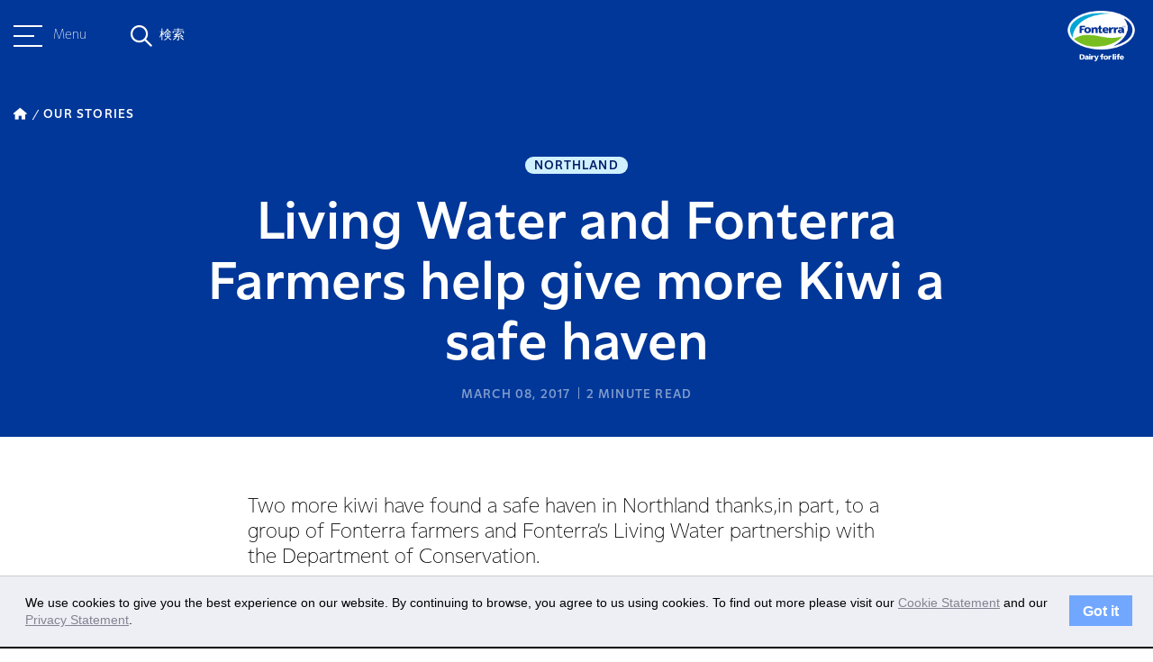

--- FILE ---
content_type: text/html; charset=UTF-8
request_url: https://www.fonterra.com/jp/ja/our-stories/articles/Living-Water-and-Fonterra-Farmers-help-give-more-Kiwi-a-safe-haven.html
body_size: 9614
content:

<!DOCTYPE HTML>
<html>
    <head><meta http-equiv="content-type" content="text/html; charset=UTF-8"/>
<meta name="keywords" content="Northland"/>
<meta name="description" content="Two more kiwi have found a safe haven in Northland thanks,in part, to a group of Fonterra farmers and Fonterra’s Living Water partnership with the Department of Conservation.
"/>

    
    
<script defer="defer" type="text/javascript" src="https://rum.hlx.page/.rum/@adobe/helix-rum-js@%5E2/dist/rum-standalone.js" data-routing="env=prod,tier=publish,ams=Fonterra Co-operative Group Limited"></script>
<link rel="stylesheet" href="/etc.clientlibs/foundation/clientlibs/main.min.b4994788cf1eaeed300a0aa7af53f3c8.css" type="text/css">
<script src="/etc.clientlibs/clientlibs/granite/jquery.min.3e24d4d067ac58228b5004abb50344ef.js"></script>
<script src="/etc.clientlibs/clientlibs/granite/utils.min.899004cc02c33efc1f6694b1aee587fd.js"></script>
<script src="/etc.clientlibs/clientlibs/granite/jquery/granite.min.011c0fc0d0cf131bdff879743a353002.js"></script>
<script src="/etc.clientlibs/foundation/clientlibs/jquery.min.dd9b395c741ce2784096e26619e14910.js"></script>
<script src="/etc.clientlibs/foundation/clientlibs/shared.min.e9d9a3990d7779c2e8e3361187f3d36b.js"></script>
<script src="/etc.clientlibs/foundation/clientlibs/main.min.be53d5d2acc50492007c4929cbe3ee9e.js"></script>



    
    <link href="/etc/designs/fonterradotcom.css" rel="stylesheet" type="text/css"/>














<meta name="viewport" content="width=device-width, initial-scale=1"/>
<meta name="google-site-verification" content="abc"/>

<link href="https://fonts.googleapis.com/css?family=Assistant:400,700" rel="stylesheet"/>
<link href="https://fonts.googleapis.com/css?family=Courgette" rel="stylesheet"/>
<script src="https://www.recaptcha.net/recaptcha/api.js" async defer></script>


<script type="text/javascript">
	var designPath = "\/etc\/designs\/fonterradotcom";
</script>

    
<link rel="stylesheet" href="/etc/designs/fonterradotcom/clientlibs/loader-dependencies.min.d41d8cd98f00b204e9800998ecf8427e.css" type="text/css">




    
<link rel="stylesheet" href="/etc/designs/fonterradotcom/clientlibs/bootstrap-3.3.6.min.7904e8ce16a25bde8714b7f97d263cab.css" type="text/css">




    
<link rel="stylesheet" href="/etc/designs/fonterradotcom/clientlibs/fontawesome.min.b525ecec1ae398de466a89a64e4acf05.css" type="text/css">




    
<link rel="stylesheet" href="/etc/designs/fonterradotcom/clientlibs/highcharts.min.b51d9fa30db52e0f30488c3362fc13b9.css" type="text/css">




    
<link rel="stylesheet" href="/etc/designs/fonterradotcom/clientlibs/loader.min.46231ea02eb69ff73f60f5e2aab4c225.css" type="text/css">




    
<link rel="stylesheet" href="/etc/designs/fonterradotcom/clientlibs/loader-newdawn.min.a4d8cace69efb7d57819b16f517eee66.css" type="text/css">




    
<link rel="stylesheet" href="/etc/clientlibs/fonterradotcom/authorlibs.min.c8816dc1c0a8a49544394fdc0ec33e4c.css" type="text/css">



<link rel="apple-touch-icon" href="/etc/designs/fonterradotcom/favicon-touch-icon.png"/>
<link rel="icon" type="image/png" sizes="16x16" href="/etc/designs/fonterradotcom/favicon-16x16.png"/>
<link rel="icon" type="image/png" sizes="60x60" href="/etc/designs/fonterradotcom/favicon-60x60.png"/>
<link rel="canonical" href="https://www.fonterra.com/jp/ja/our-stories/articles/Living-Water-and-Fonterra-Farmers-help-give-more-Kiwi-a-safe-haven.html"/>
<link rel="alternate" hreflang="en-ie" href="https://www.fonterra.com/eu/en/our-stories/articles/Living-Water-and-Fonterra-Farmers-help-give-more-Kiwi-a-safe-haven.html"/>
<link rel="alternate" hreflang="en-us" href="https://www.fonterra.com/americas/en/our-stories/articles/Living-Water-and-Fonterra-Farmers-help-give-more-Kiwi-a-safe-haven.html"/>
<link rel="alternate" hreflang="en-ca" href="https://www.fonterra.com/americas/en/our-stories/articles/Living-Water-and-Fonterra-Farmers-help-give-more-Kiwi-a-safe-haven.html"/>
<link rel="alternate" hreflang="en-ee" href="https://www.fonterra.com/eu/en/our-stories/articles/Living-Water-and-Fonterra-Farmers-help-give-more-Kiwi-a-safe-haven.html"/>
<link rel="alternate" hreflang="en-mt" href="https://www.fonterra.com/eu/en/our-stories/articles/Living-Water-and-Fonterra-Farmers-help-give-more-Kiwi-a-safe-haven.html"/>
<link rel="alternate" hreflang="zh-cn" href="https://www.fonterra.com/cn/zh/our-stories/articles/Living-Water-and-Fonterra-Farmers-help-give-more-Kiwi-a-safe-haven.html"/>
<link rel="alternate" hreflang="en-gr" href="https://www.fonterra.com/eu/en/our-stories/articles/Living-Water-and-Fonterra-Farmers-help-give-more-Kiwi-a-safe-haven.html"/>
<link rel="alternate" hreflang="en-it" href="https://www.fonterra.com/eu/en/our-stories/articles/Living-Water-and-Fonterra-Farmers-help-give-more-Kiwi-a-safe-haven.html"/>
<link rel="alternate" hreflang="en-cn" href="https://www.fonterra.com/cn/en/our-stories/articles/Living-Water-and-Fonterra-Farmers-help-give-more-Kiwi-a-safe-haven.html"/>
<link rel="alternate" hreflang="en-is" href="https://www.fonterra.com/eu/en/our-stories/articles/Living-Water-and-Fonterra-Farmers-help-give-more-Kiwi-a-safe-haven.html"/>
<link rel="alternate" hreflang="x-default" href="https://www.fonterra.com/nz/en/our-stories/articles/Living-Water-and-Fonterra-Farmers-help-give-more-Kiwi-a-safe-haven.html"/>
<link rel="alternate" hreflang="en-my" href="https://www.fonterra.com/sea/en/our-stories/articles/Living-Water-and-Fonterra-Farmers-help-give-more-Kiwi-a-safe-haven.html"/>
<link rel="alternate" hreflang="en-es" href="https://www.fonterra.com/eu/en/our-stories/articles/Living-Water-and-Fonterra-Farmers-help-give-more-Kiwi-a-safe-haven.html"/>
<link rel="alternate" hreflang="en-at" href="https://www.fonterra.com/eu/en/our-stories/articles/Living-Water-and-Fonterra-Farmers-help-give-more-Kiwi-a-safe-haven.html"/>
<link rel="alternate" hreflang="en-th" href="https://www.fonterra.com/sea/en/our-stories/articles/Living-Water-and-Fonterra-Farmers-help-give-more-Kiwi-a-safe-haven.html"/>
<link rel="alternate" hreflang="en-cz" href="https://www.fonterra.com/eu/en/our-stories/articles/Living-Water-and-Fonterra-Farmers-help-give-more-Kiwi-a-safe-haven.html"/>
<link rel="alternate" hreflang="en-cy" href="https://www.fonterra.com/eu/en/our-stories/articles/Living-Water-and-Fonterra-Farmers-help-give-more-Kiwi-a-safe-haven.html"/>
<link rel="alternate" hreflang="en-ph" href="https://www.fonterra.com/sea/en/our-stories/articles/Living-Water-and-Fonterra-Farmers-help-give-more-Kiwi-a-safe-haven.html"/>
<link rel="alternate" hreflang="en-vn" href="https://www.fonterra.com/sea/en/our-stories/articles/Living-Water-and-Fonterra-Farmers-help-give-more-Kiwi-a-safe-haven.html"/>
<link rel="alternate" hreflang="ja-jp" href="https://www.fonterra.com/jp/ja/our-stories/articles/Living-Water-and-Fonterra-Farmers-help-give-more-Kiwi-a-safe-haven.html"/>
<link rel="alternate" hreflang="en-ro" href="https://www.fonterra.com/eu/en/our-stories/articles/Living-Water-and-Fonterra-Farmers-help-give-more-Kiwi-a-safe-haven.html"/>
<link rel="alternate" hreflang="en-li" href="https://www.fonterra.com/eu/en/our-stories/articles/Living-Water-and-Fonterra-Farmers-help-give-more-Kiwi-a-safe-haven.html"/>
<link rel="alternate" hreflang="en-pl" href="https://www.fonterra.com/eu/en/our-stories/articles/Living-Water-and-Fonterra-Farmers-help-give-more-Kiwi-a-safe-haven.html"/>
<link rel="alternate" hreflang="en-lk" href="https://www.fonterra.com/lk/en/our-stories/articles/Living-Water-and-Fonterra-Farmers-help-give-more-Kiwi-a-safe-haven.html"/>
<link rel="alternate" hreflang="en-nl" href="https://www.fonterra.com/eu/en/our-stories/articles/Living-Water-and-Fonterra-Farmers-help-give-more-Kiwi-a-safe-haven.html"/>
<link rel="alternate" hreflang="en-de" href="https://www.fonterra.com/eu/en/our-stories/articles/Living-Water-and-Fonterra-Farmers-help-give-more-Kiwi-a-safe-haven.html"/>
<link rel="alternate" hreflang="en-no" href="https://www.fonterra.com/eu/en/our-stories/articles/Living-Water-and-Fonterra-Farmers-help-give-more-Kiwi-a-safe-haven.html"/>
<link rel="alternate" hreflang="en-be" href="https://www.fonterra.com/eu/en/our-stories/articles/Living-Water-and-Fonterra-Farmers-help-give-more-Kiwi-a-safe-haven.html"/>
<link rel="alternate" hreflang="en-fi" href="https://www.fonterra.com/eu/en/our-stories/articles/Living-Water-and-Fonterra-Farmers-help-give-more-Kiwi-a-safe-haven.html"/>
<link rel="alternate" hreflang="en-bg" href="https://www.fonterra.com/eu/en/our-stories/articles/Living-Water-and-Fonterra-Farmers-help-give-more-Kiwi-a-safe-haven.html"/>
<link rel="alternate" hreflang="en-pt" href="https://www.fonterra.com/eu/en/our-stories/articles/Living-Water-and-Fonterra-Farmers-help-give-more-Kiwi-a-safe-haven.html"/>
<link rel="alternate" hreflang="en-dk" href="https://www.fonterra.com/eu/en/our-stories/articles/Living-Water-and-Fonterra-Farmers-help-give-more-Kiwi-a-safe-haven.html"/>
<link rel="alternate" hreflang="en-jp" href="https://www.fonterra.com/jp/en/our-stories/articles/Living-Water-and-Fonterra-Farmers-help-give-more-Kiwi-a-safe-haven.html"/>
<link rel="alternate" hreflang="en-lu" href="https://www.fonterra.com/eu/en/our-stories/articles/Living-Water-and-Fonterra-Farmers-help-give-more-Kiwi-a-safe-haven.html"/>
<link rel="alternate" hreflang="en-lt" href="https://www.fonterra.com/eu/en/our-stories/articles/Living-Water-and-Fonterra-Farmers-help-give-more-Kiwi-a-safe-haven.html"/>
<link rel="alternate" hreflang="en-hr" href="https://www.fonterra.com/eu/en/our-stories/articles/Living-Water-and-Fonterra-Farmers-help-give-more-Kiwi-a-safe-haven.html"/>
<link rel="alternate" hreflang="en-lv" href="https://www.fonterra.com/eu/en/our-stories/articles/Living-Water-and-Fonterra-Farmers-help-give-more-Kiwi-a-safe-haven.html"/>
<link rel="alternate" hreflang="en-hu" href="https://www.fonterra.com/eu/en/our-stories/articles/Living-Water-and-Fonterra-Farmers-help-give-more-Kiwi-a-safe-haven.html"/>
<link rel="alternate" hreflang="en-nz" href="https://www.fonterra.com/nz/en/our-stories/articles/Living-Water-and-Fonterra-Farmers-help-give-more-Kiwi-a-safe-haven.html"/>
<link rel="alternate" hreflang="en-fr" href="https://www.fonterra.com/eu/en/our-stories/articles/Living-Water-and-Fonterra-Farmers-help-give-more-Kiwi-a-safe-haven.html"/>
<link rel="alternate" hreflang="en-se" href="https://www.fonterra.com/eu/en/our-stories/articles/Living-Water-and-Fonterra-Farmers-help-give-more-Kiwi-a-safe-haven.html"/>
<link rel="alternate" hreflang="en-sg" href="https://www.fonterra.com/sea/en/our-stories/articles/Living-Water-and-Fonterra-Farmers-help-give-more-Kiwi-a-safe-haven.html"/>
<link rel="alternate" hreflang="en-si" href="https://www.fonterra.com/eu/en/our-stories/articles/Living-Water-and-Fonterra-Farmers-help-give-more-Kiwi-a-safe-haven.html"/>
<link rel="alternate" hreflang="en-sk" href="https://www.fonterra.com/eu/en/our-stories/articles/Living-Water-and-Fonterra-Farmers-help-give-more-Kiwi-a-safe-haven.html"/>
<link rel="alternate" hreflang="en-gb" href="https://www.fonterra.com/eu/en/our-stories/articles/Living-Water-and-Fonterra-Farmers-help-give-more-Kiwi-a-safe-haven.html"/>
<link rel="alternate" hreflang="en-id" href="https://www.fonterra.com/sea/en/our-stories/articles/Living-Water-and-Fonterra-Farmers-help-give-more-Kiwi-a-safe-haven.html"/>


<!-- Google Tag Manager --><script type="text/javascript">(function(w,d,s,l,i){w[l]=w[l]||[];w[l].push({'gtm.start':new Date().getTime(),event:'gtm.js'});var f=d.getElementsByTagName(s)[0],j=d.createElement(s),dl=l!='dataLayer'?'&l='+l:'';j.async=true;j.src='https://www.googletagmanager.com/gtm.js?id='+i+dl;f.parentNode.insertBefore(j,f);})(window,document,'script','dataLayer','GTM-5QXHVNV');</script><!-- End Google Tag Manager -->


	<!-- Twitter Card data -->
	<meta name="twitter:card" content="summary_large_image"/>
	
	<meta name="twitter:title" content="Living Water and Fonterra Farmers help give more Kiwi a safe haven"/>
	<meta name="twitter:description" content="Two more kiwi have found a safe haven in Northland thanks,in part, to a group of Fonterra farmers and Fonterra’s Living Water partnership with the Department of Conservation.
"/>
	
	<meta name="twitter:image" content="https://www.fonterra.com/content/dam/fonterra-public-website/article-images/Geoff_the_Kiwi.jpg"/>
	<!-- Open Graph data -->
	<meta property="og:title" content="Living Water and Fonterra Farmers help give more Kiwi a safe haven"/>
	<meta property="og:type" content="article"/>
	<meta property="og:url" content="https://www.fonterra.com/jp/ja/our-stories/articles/Living-Water-and-Fonterra-Farmers-help-give-more-Kiwi-a-safe-haven.html"/>
	<meta property="og:image" content="https://www.fonterra.com/content/dam/fonterra-public-website/article-images/Geoff_the_Kiwi.jpg"/>
	<meta property="og:description" content="Two more kiwi have found a safe haven in Northland thanks,in part, to a group of Fonterra farmers and Fonterra’s Living Water partnership with the Department of Conservation.
"/>
	<meta property="og:site_name" content="Fonterra"/>
	 
	
	<!-- /*Swiftype search meta tag for filtering the pages from the search. if the 'hideinsitemap' flag is set to true, the page will be ignored from indexing for search. */ -->	
	 
	<!-- /*Swiftype search meta tags for supporting custom fields in the results set. */ -->
	<meta class="swiftype" name="title" data-type="string" content="Living Water and Fonterra Farmers help give more Kiwi a safe haven"/>
	
	<meta class="swiftype" name="published_at" data-type="date" content="2017-03-08T08:55:00"/>
	<meta class="swiftype" name="pagedisplay_date" data-type="date" content="08-Mar-2017"/>
	<meta class='swiftype' name='image' data-type='enum' content='https://www.fonterra.com/content/dam/fonterra-public-website/article-images/Geoff_the_Kiwi.jpg'/>
	<meta class='swiftype' name='font_content_type' data-type='string' content='story'/>
	
	
	
		<meta class="swiftype" name="tags" data-type="string" content="Northland"/>
	
	

<title>Living Water and Fonterra Farmers help give more Kiwi a safe haven </title>
<!-- script for shorting URL using bitly  for twitter through www.addthiscom -->

<script type="text/javascript">
var addthis_share = {
	passthrough : {
		twitter: {
			via: "Fonterra"
		}
	},
     url_transforms : {
          shorten: {
               twitter: 'bitly'
          }
     }, 
     shorteners : {
          bitly : {} 
     }
}
</script>

		



    <link rel="icon" type="image/vnd.microsoft.icon" href="/etc/designs/fonterradotcom/favicon.ico"/>
    <link rel="shortcut icon" type="image/vnd.microsoft.icon" href="/etc/designs/fonterradotcom/favicon.ico"/>

</head>
    <body>


	<!-- /* Google Tag Manager (noscript) */ -->
	<noscript><iframe src="https://www.googletagmanager.com/ns.html?id=GTM-5QXHVNV" height="0" width="0" style="display:none;visibility:hidden"></iframe></noscript>


<div class="page-wrapper design-fonterradotcom f-phase-2 newdawn jp-site    articlePage">
	<!-- + Incident Banner + -->

<!-- + Incident Banner + -->

	
   



	
	<div class="sidebar bgTransparent" data-swiftype-index='false'>
		<div class="sidebar__header">
			<div class="container">
				<div class="sidebar__header__menu">
					<a class="sidebar__header__hamburger-button sidebar__header__hamburger-button--blue">
						<span class="one"></span>
						<span class="two"></span>
						<span class="three"></span>
					</a>
					<p class="small">Menu</p>
				</div>
				<div class="sidebar__header__search">
					<div class="sidebar__header__search--overlay"></div>
					<em class="fa-regular fa-magnifying-glass fa-magnifying-glass--blue"></em>
					<div class="search-form">
						<span class="search-text small">検索</span>
						<form class="search-input search-box" action="https://www.fonterra.com/jp/ja/search.html" method="GET" role="search" data-enginekey="kYExhjsSU9StFHScy7xx">
							
							
								<input id="swift-autocomplete-search" type="text" placeholder="How can we help you today?" class="input-medium swift-search-query-mobile"/>
							
						</form>
					</div>
					<em class="fa-sharp fa-regular fa-xmark"></em>
				</div>
				<div class="sidebar__header__logo">
					<a href="https://www.fonterra.com/jp/ja.html">
						<img src="/content/dam/fonterra-public-website/logos/fonterra-masterbrand-logo.png" class="img-responsive sidebar__header__logo--desktop" alt="Fonterra Logo"/>
						<img src="/content/dam/fonterra-public-website/logos/fonterra-masterbrand-logo.png" class="img-responsive sidebar__header__logo--tabletMobile" alt="Fonterra Logo"/>
						<img src="/content/dam/fonterra-public-website/logos/fonterra-masterbrand-logo-white.png" class="sidebar__header__white__logo img-responsive sidebar__header__logo--desktop" alt="Fonterra Logo"/>
						<img src="/content/dam/fonterra-public-website/logos/fonterra-masterbrand-logo-white.png" class="sidebar__header__white__logo img-responsive sidebar__header__logo--tabletMobile" alt="Fonterra Logo"/> 
					</a>
					<svg class="teardrop bottom" width="16" height="64" viewBox="0 0 16 64" fill="none" xmlns="http://www.w3.org/2000/svg">
						<path d="M-1.39876e-06 32L3.11252 33.8785C11.111 38.7059 16 47.367 16 56.7093L16 32L16 7.29069C16 16.633 11.111 25.2941 3.11252 30.1215L-1.39876e-06 32Z"/>
					</svg>
				</div>
			</div>
		</div>
		<div class="sidebar-nav">
			<div class="sidebar-nav--overlay"></div>
			<div class="sidebar-nav__wrapper">
				<div class="sidebar-nav__container bgKikorangi">
					<div class="sidebar-nav__top">
						<nav class="sidebar-nav__menu">
							<a class="sidebar-nav__close">
								<em class="fa-sharp fa-light fa-xmark"></em>
							</a>
							<ul class="sidebar-nav__menu__list sidebar-nav__menu__list__level-one bgKikorangi">
								<li class="sidebar-nav__menu__item__level-one has--childpages">
									<div class="sidebar-nav__menu__item__level-one__menu">
										<div class="d-flex">
											<span class="index">01</span>
											<div class="sidebar-nav__menu__item__level-one__menu-text">
												<h5>フォンテラについて</h5>
												
											</div>
											
										</div>
										<a class="icon">
											<em class="fa-sharp fa-regular fa-chevron-right"></em>
										</a>
									</div>
									<div class="sidebar-nav__menu__list sidebar-nav__menu__list__level-two bgKikorangi">
										<a class="sidebar-nav__close">
											<em class="fa-sharp fa-light fa-xmark"></em>
										</a>

										<ul class=" bgKikorangi">
											<li class="sidebar-nav__menu__list__level-two__menu__back__btn">
												<a class="icon">
													<em class="fa-sharp fa-regular fa-arrow-left"></em>
													戻る
												</a>
												<a href="https://www.fonterra.com/jp/ja/about-us.html" class="sidebar-nav__menu__list__level-two__heading">フォンテラについて</a>
												
											</li>
											
												
												<li class="sidebar-nav__menu__item__level-two__menu ">
													
													
															<a href="https://www.fonterra.com/jp/ja/about-us/our-co-op-story.html"><p>私たちの協同組合 </p> </a>
													
												</li>
<li class="sidebar-nav__menu__item__level-two__menu ">
													
													
															<a href="https://www.fonterra.com/jp/ja/about-us/our-strategy.html"><p>私たちの戦略</p> </a>
													
												</li>
<li class="sidebar-nav__menu__item__level-two__menu has--childpages">
													
														<div class="sidebar-nav__menu__item__level-two__menu-text"> 
															<p>フォンテラの酪農家</p>
														</div>
														<a class="icon">
															<em class="fa-sharp fa-regular fa-chevron-right"></em>
														</a>
														<div class="sidebar-nav__menu__list sidebar-nav__menu__list__level-three  bgKikorangi">
															<a class="sidebar-nav__close">
																<em class="fa-sharp fa-light fa-xmark"></em>
															</a>
															<ul>
																<li class="sidebar-nav__menu__list__level-three__menu__back__btn">
																	<a class="back-icon">
																		<em class="fa-sharp fa-regular fa-arrow-left"></em>
																		戻る
																	</a>
																	<a href="https://www.fonterra.com/jp/ja/about-us/fonterra-farmers.html" class="sidebar-nav__menu__list__level-three__heading">フォンテラの酪農家</a>
																</li>
																<li class="sidebar-nav__menu__item__level-three__menu">
																	<a href="https://www.fonterra.com/jp/ja/about-us/fonterra-farmers/organic-farming.html">オーガニック酪農 </a>
																</li>

															</ul>
														</div>
													
													
												</li>
<li class="sidebar-nav__menu__item__level-two__menu has--childpages">
													
														<div class="sidebar-nav__menu__item__level-two__menu-text"> 
															<p>ガバナンスとマネジメント </p>
														</div>
														<a class="icon">
															<em class="fa-sharp fa-regular fa-chevron-right"></em>
														</a>
														<div class="sidebar-nav__menu__list sidebar-nav__menu__list__level-three  bgKikorangi">
															<a class="sidebar-nav__close">
																<em class="fa-sharp fa-light fa-xmark"></em>
															</a>
															<ul>
																<li class="sidebar-nav__menu__list__level-three__menu__back__btn">
																	<a class="back-icon">
																		<em class="fa-sharp fa-regular fa-arrow-left"></em>
																		戻る
																	</a>
																	<a href="https://www.fonterra.com/jp/ja/about-us/governance-and-management.html" class="sidebar-nav__menu__list__level-three__heading">ガバナンスとマネジメント </a>
																</li>
																<li class="sidebar-nav__menu__item__level-three__menu">
																	<a href="https://www.fonterra.com/jp/ja/about-us/governance-and-management/code-of-conduct-and-policies.html">企業行動基準・方針 </a>
																</li>
<li class="sidebar-nav__menu__item__level-three__menu">
																	<a href="https://www.fonterra.com/jp/ja/about-us/governance-and-management/charters.html">憲章 </a>
																</li>
<li class="sidebar-nav__menu__item__level-three__menu">
																	<a href="https://www.fonterra.com/jp/ja/about-us/governance-and-management/board-of-directors.html">取締役会</a>
																</li>
<li class="sidebar-nav__menu__item__level-three__menu">
																	<a href="https://www.fonterra.com/jp/ja/about-us/governance-and-management/management-team.html">マネージメントチーム </a>
																</li>
<li class="sidebar-nav__menu__item__level-three__menu">
																	<a href="https://www.fonterra.com/jp/ja/about-us/governance-and-management/fonterra-co-operative-council.html">フォンテラ協同組合評議会</a>
																</li>

															</ul>
														</div>
													
													
												</li>
<li class="sidebar-nav__menu__item__level-two__menu ">
													
													
															<a href="https://www.fonterra.com/jp/ja/about-us/maori-strategy.html"><p>マオリ ストラテジー</p> </a>
													
												</li>

											
												
												
											
												
												
											
												
												
											
										</ul>
									</div>
								</li>
							
								<li class="sidebar-nav__menu__item__level-one has--childpages">
									<div class="sidebar-nav__menu__item__level-one__menu">
										<div class="d-flex">
											<span class="index">02</span>
											<div class="sidebar-nav__menu__item__level-one__menu-text">
												<h5>サステナビリティ</h5>
												
											</div>
											
										</div>
										<a class="icon">
											<em class="fa-sharp fa-regular fa-chevron-right"></em>
										</a>
									</div>
									<div class="sidebar-nav__menu__list sidebar-nav__menu__list__level-two bgKikorangi">
										<a class="sidebar-nav__close">
											<em class="fa-sharp fa-light fa-xmark"></em>
										</a>

										<ul class=" bgKikorangi">
											<li class="sidebar-nav__menu__list__level-two__menu__back__btn">
												<a class="icon">
													<em class="fa-sharp fa-regular fa-arrow-left"></em>
													戻る
												</a>
												<a href="https://www.fonterra.com/jp/ja/sustainability.html" class="sidebar-nav__menu__list__level-two__heading">サステナビリティ</a>
												
											</li>
											
												
												<li class="sidebar-nav__menu__item__level-two__menu has--childpages">
													
														<div class="sidebar-nav__menu__item__level-two__menu-text"> 
															<p>地球環境 </p>
														</div>
														<a class="icon">
															<em class="fa-sharp fa-regular fa-chevron-right"></em>
														</a>
														<div class="sidebar-nav__menu__list sidebar-nav__menu__list__level-three  bgKikorangi">
															<a class="sidebar-nav__close">
																<em class="fa-sharp fa-light fa-xmark"></em>
															</a>
															<ul>
																<li class="sidebar-nav__menu__list__level-three__menu__back__btn">
																	<a class="back-icon">
																		<em class="fa-sharp fa-regular fa-arrow-left"></em>
																		戻る
																	</a>
																	<a href="https://www.fonterra.com/jp/ja/sustainability/planet.html" class="sidebar-nav__menu__list__level-three__heading">地球環境 </a>
																</li>
																<li class="sidebar-nav__menu__item__level-three__menu">
																	<a href="https://www.fonterra.com/jp/ja/sustainability/planet/climate.html">気候変動 </a>
																</li>
<li class="sidebar-nav__menu__item__level-three__menu">
																	<a href="https://www.fonterra.com/jp/ja/sustainability/planet/nature.html">自然 </a>
																</li>
<li class="sidebar-nav__menu__item__level-three__menu">
																	<a href="https://www.fonterra.com/jp/ja/sustainability/planet/sustainable-packaging.html">持続可能なパッケージ </a>
																</li>

															</ul>
														</div>
													
													
												</li>
<li class="sidebar-nav__menu__item__level-two__menu has--childpages">
													
														<div class="sidebar-nav__menu__item__level-two__menu-text"> 
															<p>人々 </p>
														</div>
														<a class="icon">
															<em class="fa-sharp fa-regular fa-chevron-right"></em>
														</a>
														<div class="sidebar-nav__menu__list sidebar-nav__menu__list__level-three  bgKikorangi">
															<a class="sidebar-nav__close">
																<em class="fa-sharp fa-light fa-xmark"></em>
															</a>
															<ul>
																<li class="sidebar-nav__menu__list__level-three__menu__back__btn">
																	<a class="back-icon">
																		<em class="fa-sharp fa-regular fa-arrow-left"></em>
																		戻る
																	</a>
																	<a href="https://www.fonterra.com/jp/ja/sustainability/people.html" class="sidebar-nav__menu__list__level-three__heading">人々 </a>
																</li>
																<li class="sidebar-nav__menu__item__level-three__menu">
																	<a href="https://www.fonterra.com/jp/ja/sustainability/people/supporting-fonterra-farmers.html">フォンテラ酪農家への支援 </a>
																</li>
<li class="sidebar-nav__menu__item__level-three__menu">
																	<a href="https://www.fonterra.com/jp/ja/sustainability/people/caring-for-communities.html">地域社会への配慮 </a>
																</li>
<li class="sidebar-nav__menu__item__level-three__menu">
																	<a href="https://www.fonterra.com/jp/ja/sustainability/people/our-people.html">人々 </a>
																</li>

															</ul>
														</div>
													
													
												</li>
<li class="sidebar-nav__menu__item__level-two__menu has--childpages">
													
														<div class="sidebar-nav__menu__item__level-two__menu-text"> 
															<p>動物の幸福 </p>
														</div>
														<a class="icon">
															<em class="fa-sharp fa-regular fa-chevron-right"></em>
														</a>
														<div class="sidebar-nav__menu__list sidebar-nav__menu__list__level-three  bgKikorangi">
															<a class="sidebar-nav__close">
																<em class="fa-sharp fa-light fa-xmark"></em>
															</a>
															<ul>
																<li class="sidebar-nav__menu__list__level-three__menu__back__btn">
																	<a class="back-icon">
																		<em class="fa-sharp fa-regular fa-arrow-left"></em>
																		戻る
																	</a>
																	<a href="https://www.fonterra.com/jp/ja/sustainability/animal-wellbeing.html" class="sidebar-nav__menu__list__level-three__heading">動物の幸福 </a>
																</li>
																<li class="sidebar-nav__menu__item__level-three__menu">
																	<a href="https://www.fonterra.com/jp/ja/sustainability/animal-wellbeing/cared-for-cows.html">乳牛の健康管理 </a>
																</li>
<li class="sidebar-nav__menu__item__level-three__menu">
																	<a href="https://www.fonterra.com/jp/ja/sustainability/animal-wellbeing/grass-fed-goodness.html">グラスフェッドの美味しさ</a>
																</li>

															</ul>
														</div>
													
													
												</li>
<li class="sidebar-nav__menu__item__level-two__menu has--childpages">
													
														<div class="sidebar-nav__menu__item__level-two__menu-text"> 
															<p>ビジネスにおける責任</p>
														</div>
														<a class="icon">
															<em class="fa-sharp fa-regular fa-chevron-right"></em>
														</a>
														<div class="sidebar-nav__menu__list sidebar-nav__menu__list__level-three  bgKikorangi">
															<a class="sidebar-nav__close">
																<em class="fa-sharp fa-light fa-xmark"></em>
															</a>
															<ul>
																<li class="sidebar-nav__menu__list__level-three__menu__back__btn">
																	<a class="back-icon">
																		<em class="fa-sharp fa-regular fa-arrow-left"></em>
																		戻る
																	</a>
																	<a href="https://www.fonterra.com/jp/ja/sustainability/responsible-business.html" class="sidebar-nav__menu__list__level-three__heading">ビジネスにおける責任</a>
																</li>
																<li class="sidebar-nav__menu__item__level-three__menu">
																	<a href="https://www.fonterra.com/jp/ja/sustainability/responsible-business/reporting.html">サステナビリティ レポート </a>
																</li>
<li class="sidebar-nav__menu__item__level-three__menu">
																	<a href="https://www.fonterra.com/jp/ja/sustainability/responsible-business/responsible-procurement.html">購買・調達</a>
																</li>
<li class="sidebar-nav__menu__item__level-three__menu">
																	<a href="https://www.fonterra.com/jp/ja/sustainability/responsible-business/responsible-marketing.html">マーケティング</a>
																</li>

															</ul>
														</div>
													
													
												</li>

											
												
												
											
												
												
											
												
												
											
										</ul>
									</div>
								</li>
							
								<li class="sidebar-nav__menu__item__level-one has--childpages">
									<div class="sidebar-nav__menu__item__level-one__menu">
										<div class="d-flex">
											<span class="index">03</span>
											<div class="sidebar-nav__menu__item__level-one__menu-text">
												<h5>乳製品の栄養</h5>
												
											</div>
											
										</div>
										<a class="icon">
											<em class="fa-sharp fa-regular fa-chevron-right"></em>
										</a>
									</div>
									<div class="sidebar-nav__menu__list sidebar-nav__menu__list__level-two bgKikorangi">
										<a class="sidebar-nav__close">
											<em class="fa-sharp fa-light fa-xmark"></em>
										</a>

										<ul class=" bgKikorangi">
											<li class="sidebar-nav__menu__list__level-two__menu__back__btn">
												<a class="icon">
													<em class="fa-sharp fa-regular fa-arrow-left"></em>
													戻る
												</a>
												<a href="https://www.fonterra.com/jp/ja/dairy-nutrition-hub.html" class="sidebar-nav__menu__list__level-two__heading">乳製品の栄養</a>
												
											</li>
											
												
												<li class="sidebar-nav__menu__item__level-two__menu ">
													
													
															<a href="https://www.fonterra.com/jp/ja/dairy-nutrition-hub/nutrition-mission.html"><p>栄養の役割</p> </a>
													
												</li>
<li class="sidebar-nav__menu__item__level-two__menu ">
													
													
															<a href="https://www.fonterra.com/jp/ja/dairy-nutrition-hub/learn-and-discover.html"><p>学びと発見</p> </a>
													
												</li>
<li class="sidebar-nav__menu__item__level-two__menu ">
													
													
															<a href="https://www.fonterra.com/jp/ja/dairy-nutrition-hub/food-safety-and-quality.html"><p>食品の安全と品質</p> </a>
													
												</li>
<li class="sidebar-nav__menu__item__level-two__menu ">
													
													
															<a href="https://www.fonterra.com/jp/ja/dairy-nutrition-hub/nourishing-the-planet.html"><p>地球に栄養を</p> </a>
													
												</li>

											
												
												
											
												
												
											
												
												
											
										</ul>
									</div>
								</li>
							
								<li class="sidebar-nav__menu__item__level-one ">
									<div class="sidebar-nav__menu__item__level-one__menu">
										<div class="d-flex">
											<span class="index">04</span>
											
											<div class="sidebar-nav__menu__item__level-one__menu-link">
												
												<a href="https://www.fonterra.com/jp/ja/our-brands.html">
													<h5>ブランド</h5>
												</a>
											</div>
										</div>
										
									</div>
									<div class="sidebar-nav__menu__list sidebar-nav__menu__list__level-two bgKikorangi">
										<a class="sidebar-nav__close">
											<em class="fa-sharp fa-light fa-xmark"></em>
										</a>

										<ul class=" bgKikorangi">
											<li class="sidebar-nav__menu__list__level-two__menu__back__btn">
												<a class="icon">
													<em class="fa-sharp fa-regular fa-arrow-left"></em>
													戻る
												</a>
												<a href="https://www.fonterra.com/jp/ja/our-brands.html" class="sidebar-nav__menu__list__level-two__heading">ブランド</a>
												
											</li>
											
												
												
											
												
												
											
												
												
											
												
												
											
										</ul>
									</div>
								</li>
							</ul>
						</nav>
					</div>
					<hr/>
					<div class="sidebar-nav__bottom">
						<div class="sidebar-nav__bottom__menu__wrapper">
							<ul class="sidebar-nav__bottom__menus bgKikorangi">
								<li class="sidebar-nav__bottom__menu__link ">
									<div class="sidebar-nav__bottom__menu__link__first-level"> 
										
										<a class="sidebar-nav__bottom__menu__link-text" target="_self" href="https://www.fonterra.com/jp/ja/our-stories.html">私たちのストーリー </a>
									</div>
									<span class="icon">
										<em class="fa-sharp fa-regular fa-chevron-right"></em>
									</span>
									
								</li>
<li class="sidebar-nav__bottom__menu__link ">
									<div class="sidebar-nav__bottom__menu__link__first-level"> 
										
										<a class="sidebar-nav__bottom__menu__link-text" target="_self" href="https://www.fonterra.com/jp/ja/our-stories/media.html">メディア </a>
									</div>
									<span class="icon">
										<em class="fa-sharp fa-regular fa-chevron-right"></em>
									</span>
									
								</li>
<li class="sidebar-nav__bottom__menu__link ">
									<div class="sidebar-nav__bottom__menu__link__first-level"> 
										
										<a class="sidebar-nav__bottom__menu__link-text" target="_self" href="https://www.fonterra.com/jp/ja/careers.html">キャリア  </a>
									</div>
									<span class="icon">
										<em class="fa-sharp fa-regular fa-chevron-right"></em>
									</span>
									
								</li>
<li class="sidebar-nav__bottom__menu__link ">
									<div class="sidebar-nav__bottom__menu__link__first-level"> 
										
										<a class="sidebar-nav__bottom__menu__link-text" target="_blank" href="https://www.fonterra.com/jp/ja/Investors.html">投資家の皆様へ</a>
									</div>
									<span class="icon">
										<em class="fa-sharp fa-regular fa-chevron-right"></em>
									</span>
									
								</li>

								<li class="sidebar-nav__bottom__menu__link right-icon country">
									<a data-toggle="modal" href="#country-selector">
										<span class="icon">
											<em class="fa-sharp fa-regular fa-location-dot"></em>
										</span>
										JP
									</a>
								</li>
								<li class="sidebar-nav__bottom__menu__link right-icon farm-source">
									<a target="_blank" rel="noopener nofollow" href="https://www.visit.fonterra.com/global/en/home.html">
										<span class="icon">
											<em class="fa-sharp fa-regular fa-arrow-up-right"></em>
										</span>
										Visit Fonterra
									</a>
								</li>
								
						    </ul>
						</div>
					</div>
				</div>
			</div>
		</div>
	</div>
	<div class="modal fade country-list__modal projectNewDawn" id="country-selector" tabindex="-1" role="dialog" aria-labelledby="country-selector" aria-hidden="true" data-swiftype-index='false'>
		<div class="modal-dialog modal-dialog-centered">
			<div class="modal-content">
				<button type="button" class="close" data-dismiss="modal" aria-hidden="true">
					<em class="fa-sharp fa-regular fa-xmark"></em>
				</button>
				<div class="modal-body">
					<div class="headline">
						<h4>Choose your region</h4>
					</div>
					<div class="message">
						<p>Please choose your location and language for the best experience.</p>
					</div>
					<div class="country-list__wrapper">
						<ul class="country-list">
							<li class="country-list__item ">
								<a href="https://www.fonterra.com/nz/en.html">
									<h6>New Zealand</h6>
									<span class="contry-list__item__abbr">NZ</span>
								</a>
							</li>
							
						
							<li class="country-list__item ">
								<a href="https://www.fonterra.com/au/en.html">
									<h6>Australia</h6>
									<span class="contry-list__item__abbr">AU</span>
								</a>
							</li>
							
						
							<li class="country-list__item ">
								<a href="https://www.fonterra.com/eu/en.html">
									<h6>Europe</h6>
									<span class="contry-list__item__abbr">EN</span>
								</a>
							</li>
							
						
							
							<li class="country-list__item active">
									<h6>Japan</h6>
									<span class="contry-list__item__abbr">JP</span>
									<ul class="contry-list__item__language">
										<li>
											<a href="https://www.fonterra.com/jp/en.html">English</a>
										</li>
<li>
											<a href="https://www.fonterra.com/jp/ja.html">日本語</a>
										</li>

									</ul>
							</li>
						
							
							<li class="country-list__item ">
									<h6>China</h6>
									<span class="contry-list__item__abbr">CN</span>
									<ul class="contry-list__item__language">
										<li>
											<a href="https://www.fonterra.com/cn/en.html">English</a>
										</li>
<li>
											<a href="https://www.fonterra.com/cn/zh.html">首页</a>
										</li>

									</ul>
							</li>
						
							
							<li class="country-list__item ">
									<h6>South East Asia</h6>
									<span class="contry-list__item__abbr">EN</span>
									<ul class="contry-list__item__language">
										<li>
											<a href="https://www.fonterra.com/sea/en.html">English</a>
										</li>
<li>
											<a href="https://www.fonterra.com/sea/bh.html">Bahasa</a>
										</li>

									</ul>
							</li>
						
							<li class="country-list__item ">
								<a href="https://www.fonterra.com/americas/en.html">
									<h6>Americas</h6>
									<span class="contry-list__item__abbr">EN</span>
								</a>
							</li>
							
						
							<li class="country-list__item ">
								<a href="https://www.fonterra.com/lk/en.html">
									<h6>Sri Lanka</h6>
									<span class="contry-list__item__abbr">EN</span>
								</a>
							</li>
							
						</ul>
					</div>
				</div>
			</div>
		</div>
	</div>
	<div class="newDawnHeader__banner">
		
	</div>


	
<div>
	<div class="newDawnArticleHeader projectNewDawn  cq-dd-image ">
		<div class="newDawnArticleHeader__wrapper cq-dd-articleimage">
			
<div class="tags cmp-breadcrumb">
	<div class="container hidden-xs">
		<ul itemscope itemtype="https://schema.org/BreadcrumbList" class="list-unstyled">
			<li itemprop="itemListElement" itemscope itemtype="https://schema.org/ListItem" class="homeLink">
				<a itemprop="item" href="https://www.fonterra.com/jp/ja.html">
					<span itemprop="name">日本語</span>
					<em class="fa-sharp fa-solid fa-house"></em>
				</a>
				<meta itemprop="position" content="1"/>
			</li>
			
				<li itemprop="itemListElement" itemscope itemtype="https://schema.org/ListItem" class="">
					<a itemscope itemtype="https://schema.org/WebPage" itemprop="item" itemid="/content/fonterra/jp/ja/our-stories/articles.html" href="https://www.fonterra.com/jp/ja/our-stories/articles.html"><span itemprop="name">Our Stories</span></a>
					<meta itemprop="position" content="2"/>
				</li>
			
			
		</ul>
	</div>
	<div class="container visible-xs">
		<ul itemscope itemtype="https://schema.org/BreadcrumbList" class="list-unstyled">
			<li itemprop="itemListElement" itemscope itemtype="https://schema.org/ListItem" class="homeLink">
				<a itemprop="item" href="https://www.fonterra.com/jp/ja.html">
					<span itemprop="name">日本語</span>
					<em class="fa-sharp fa-solid fa-house"></em>
				</a>
				<meta itemprop="position" content="1"/>
			</li>
			
				<li itemprop="itemListElement" itemscope itemtype="https://schema.org/ListItem">
					<a itemtype="https://schema.org/WebPage" itemprop="item" itemid="/content/fonterra/jp/ja/our-stories/articles.html" href="https://www.fonterra.com/jp/ja/our-stories/articles.html"><span itemprop="name">Our Stories</span></a>
					<meta itemprop="position" content="2"/>
				</li>
			
			
		</ul>
	</div>
</div>
			<div class="container">
				<div class="newDawnArticleHeader__content">
					
					
					<ul class="tags list-inline">
						<li><a href="https://www.fonterra.com/jp/ja/our-stories/regions.html?tags=fonterradotcom:stories/regions/northland&tags=fonterradotcom:stories/regions/newzealand">Northland</a></li>
					</ul>
					<div class="headline">
<h1>Living Water and Fonterra Farmers help give more Kiwi a safe haven</h1></div>
					<div class="newDawnArticleHeader__details">
						<div class="tags articleDate">
							<p>March 08, 2017</p>
						</div>
						<div class="tags minTimeToRead">
							<p><span class="minTimeToRead__count">2</span> MINUTE READ</p>
						</div>
					</div>
				</div>
			</div>
		</div>
		
		<div class="container">
			<div class="large">
				<div>
<p>Two more kiwi have found a safe haven in Northland thanks,in part, to a group of Fonterra farmers and Fonterra’s Living Water partnership with the Department of Conservation.</p>

</div>
			</div>
			<div class="copy">
				
<p data-emptytext="Text"></p>

			</div>
		</div>
	</div>
</div>
<div class="projectNewDawn newDawnArticlePage">
	<div class="newDawnArticlePage__container publish">


<div class="aem-Grid aem-Grid--12 aem-Grid--default--12 ">
    
    <div class="heroQuote aem-GridColumn aem-GridColumn--default--12">
<div class="newDawnQuotes">
	<div class="newDawnQuotes__wrapper projectNewDawn">
		<div class="container">
			<div class="headline">
				
<h4 class="  ">The two birds, Geoff and Charlie, were transferred from Limestone Island near Whangarei to the Tanekaha Community Pest Control Area last weekend to join 12 others released there about a year ago.</h4>

    


			</div>
			
			<div class="tags">
				
<div class=" ">
<p data-emptytext="Text"></p>
</div>

			</div>
		</div>
	</div>
</div></div>
<div class="gridLayout aem-GridColumn aem-GridColumn--default--12">

	



<div class="newDawnGridLayout__wrapper projectNewDawn clearfix   ">
	<div class="newDawnGridLayout__content container container-padded-right  ">
		<div class="innergrid">


<div class="aem-Grid aem-Grid--12 aem-Grid--default--12 ">
    
    <div class="newDawnImageTextWrapper aem-GridColumn aem-GridColumn--default--12">
<div class="newDawnImageTextBadge projectNewDawn cq-dd-image">
	
	
		
	<div class="newDawnImageTextBadge__wrapper imageLeft ">
		<div class="container">
			<div class="newDawnImageTextBadge__left ">
				<div class="newDawnImageTextBadge__image " style="background-image: url(&#39;/content/dam/fonterra-public-website/article-images/Geoff_the_Kiwi.jpg&#39;)">
					
					
				</div>
				<div class="small">
					<p>Photo credit: Malcom Pullman and Joanna Wilson</p>
				</div>
			</div>
			<div class="newDawnImageTextBadge__right">
				
				
				<div class="copy">
					
<div class=" ">
<p>Fonterra farmers have worked for years to rid stoats and other predators from the area, work that has been part-funded in over the past two years by the Living Water partnership.</p>
<p>Living Water North Island Programme Lead Tim Brandenburg says it’s great to help local farmers doing their bit for the environment.</p>

</div>

				</div>
				
				
			</div>
		</div>
	</div>
	<!-- Modal -->
	

	
	
</div>
</div>

    
</div>
</div>
	</div>
</div>

</div>
<div class="gridLayout aem-GridColumn aem-GridColumn--default--12">

	



<div class="newDawnGridLayout__wrapper projectNewDawn clearfix   ">
	<div class="newDawnGridLayout__content container container-padded-left  ">
		<div class="innergrid">


<div class="aem-Grid aem-Grid--12 aem-Grid--default--12 ">
    
    <div class="newDawnImageTextWrapper aem-GridColumn aem-GridColumn--default--12">
<div class="newDawnImageTextBadge projectNewDawn cq-dd-image">
	
	
		
	<div class="newDawnImageTextBadge__wrapper imageRight ">
		<div class="container">
			<div class="newDawnImageTextBadge__left">
				
				
				<div class="copy">
					
<div class=" ">
<p>“The Tanekaha farmers live and work in one of the five Living Water catchments where we’re   working to show that <a href="https://www.fonterra.com/nz/en/embracing-sustainability.html">sustainable dairying</a> and healthy ecosystems can exist side by side.”</p>
<p>“The work these farmers are doing to control predators that kill kiwi is a great example of the conservation work Living Water supports in our five catchments, which are spread from Northland to Southland.”</p>

</div>

				</div>
				
			</div>
			<div class="newDawnImageTextBadge__right ">
				<div class="newDawnImageTextBadge__image " style="background-image: url(&#39;/content/dam/fonterra-public-website/article-images/Geoff_the_Kiwi_Held.jpg&#39;)">
					
					
				</div>
				
			</div>
		</div>
	</div>
	<!-- Modal -->
	

	
	
</div>
</div>

    
</div>
</div>
	</div>
</div>

</div>
<div class="gridLayout aem-GridColumn aem-GridColumn--default--12">

	



<div class="newDawnGridLayout__wrapper projectNewDawn clearfix   ">
	<div class="newDawnGridLayout__content container container-padded-left vertical-standard ">
		<div class="innergrid">


<div class="aem-Grid aem-Grid--12 aem-Grid--default--12 ">
    
    <div class="relatedStories list parbase aem-GridColumn aem-GridColumn--default--12"><div class="fonterraRelatedStories" data-swiftype-index="false">
	
	
	
	<div class="fonterraRelatedStories__wrapper">
		<div class="container hiddenTitle">
			
			<div class="fonterraRelatedStories__arrows slick_controller hidden"></div>
			<div class="fonterraRelatedStories__tiles">
				<div class="fonterraRelatedStories__tile">
					<a href="https://www.fonterra.com/jp/ja/our-stories/articles/new-grass-fed-standard-celebrated-in-shanghai.html">
						<div class="fonterraRelatedStories__tile--wrapper">
							<div class="fonterraRelatedStories__tile--image" style="background-image: url('/content/dam/fonterra-public-website/fonterra-new-zealand/story-images/fonterra-story-new-grass-fed-standard-celebrated-in-shanghai-2.jpg');"></div>
						</div>
						<div class="fonterraRelatedStories__tile--contents">
							<div class="tags tag-contentType-article">
								<p>Sustainability</p>
							</div>
							<div class="copy">
								<p>New grass-fed standard celebrated in Shanghai</p>
							</div>
							<ul class="fonterraRelatedStories__tile--contents__post-details list-unstyled">
								<li class="small">
									26 June 2025
								</li>
								<li class="small">3 min read</li>
							</ul>
							<ul class="fonterraRelatedStories__tile--contents__tags__list list-unstyled">
								<li class="fonterraRelatedStories__tile--contents__tags__item small">Sustainability</li>
							
								<li class="fonterraRelatedStories__tile--contents__tags__item small">Global</li>
							
								<li class="fonterraRelatedStories__tile--contents__tags__item small">China</li>
							</ul>
						</div>
					</a>
				</div>
<div class="fonterraRelatedStories__tile">
					<a href="https://www.fonterra.com/jp/ja/our-stories/articles/grass-fed-conference-attracts-customers-from-around-the-world.html">
						<div class="fonterraRelatedStories__tile--wrapper">
							<div class="fonterraRelatedStories__tile--image" style="background-image: url('/content/dam/fonterra-public-website/fonterra-new-zealand/story-images/fonterra-grass-fed-conference-attracts-customers-from-around-the-world-2.jpg');"></div>
						</div>
						<div class="fonterraRelatedStories__tile--contents">
							<div class="tags tag-contentType-article">
								<p>Sustainability</p>
							</div>
							<div class="copy">
								<p>Grass-fed conference attracts customers from around the world</p>
							</div>
							<ul class="fonterraRelatedStories__tile--contents__post-details list-unstyled">
								<li class="small">
									01 November 2024
								</li>
								<li class="small">2 min read</li>
							</ul>
							<ul class="fonterraRelatedStories__tile--contents__tags__list list-unstyled">
								<li class="fonterraRelatedStories__tile--contents__tags__item small">Sustainability</li>
							
								<li class="fonterraRelatedStories__tile--contents__tags__item small">Global</li>
							</ul>
						</div>
					</a>
				</div>
<div class="fonterraRelatedStories__tile">
					<a href="https://www.fonterra.com/jp/ja/our-stories/articles/how-we-are-protecting-and-conserving-water-across-the-co-op.html">
						<div class="fonterraRelatedStories__tile--wrapper">
							<div class="fonterraRelatedStories__tile--image" style="background-image: url('/content/dam/fonterra-public-website/fonterra-global/global/images/fonterra-banner-farm-water-grass-190820-109.jpg');"></div>
						</div>
						<div class="fonterraRelatedStories__tile--contents">
							<div class="tags tag-contentType-article">
								<p>Water</p>
							</div>
							<div class="copy">
								<p>World Water Day: How we are protecting and conserving water across the Co-op</p>
							</div>
							<ul class="fonterraRelatedStories__tile--contents__post-details list-unstyled">
								<li class="small">
									22 March 2023
								</li>
								<li class="small">5 min read</li>
							</ul>
							<ul class="fonterraRelatedStories__tile--contents__tags__list list-unstyled">
								<li class="fonterraRelatedStories__tile--contents__tags__item small">Water</li>
							
								<li class="fonterraRelatedStories__tile--contents__tags__item small">Sustainability</li>
							
								<li class="fonterraRelatedStories__tile--contents__tags__item small">Global</li>
							</ul>
						</div>
					</a>
				</div>

			</div>
			<div class="ctabutton">
				<div class="newDawnBorderedBtn">
					<a target="_self" href="https://www.fonterra.com/jp/ja/our-stories/articles.html">
						<span class="ctabutton__text">Read more</span>
						<div class="ctabutton__icon arrowIcon">
							
						</div>
					</a>
				</div>
			</div>
		</div>
	</div>

	
</div>
</div>

    
</div>
</div>
	</div>
</div>

</div>

    
</div>
</div>
</div>


	

 
	 
	<!-- start footer --> 
	<footer class="newDawnFooter" data-swiftype-index='false'>
		<div class="newDawnFooter__wrapper bgKikorangi">
			<div class="container">
				<div class="backToTop">
					<div class="circle">
						<svg xmlns="http://www.w3.org/2000/svg" width="49" height="18" viewBox="0 0 51 20" fill="none">
							<path d="M0 10.225H49M49 10.225L40 1.22501M49 10.225L40 19.225" stroke="none" stroke-width="1.5"/>
						</svg>
					</div>
				</div>
				<div class="newDawnFooter__row">
					<div class="newDawnFooter__row--col">
						
	
		
		<div class="newDawnFooter__row--col-parentBtn">
			<h6><a href="https://www.fonterra.com/jp/ja/about-us.html">フォンテラについて</a></h6>
		</div>
		<div class="newDawnFooter__row--col-childBtn" id="footer-subnav-one-0">
			
				<a href="https://www.fonterra.com/jp/ja/about-us/our-co-op-story.html">私たちの協同組合 </a>
			
				<a href="https://www.fonterra.com/jp/ja/about-us/our-strategy.html">私たちの戦略</a>
			
				<a href="https://www.fonterra.com/jp/ja/about-us/fonterra-farmers.html">フォンテラの酪農家</a>
			
				<a href="https://www.fonterra.com/jp/ja/about-us/governance-and-management.html">ガバナンスとマネジメント </a>
			
				<a href="https://www.fonterra.com/jp/ja/about-us/maori-strategy.html">マオリ ストラテジー</a>
			
		</div>
	

					</div>
					<div class="newDawnFooter__row--col">
						
	
		
		<div class="newDawnFooter__row--col-parentBtn">
			<h6><a href="https://www.fonterra.com/jp/ja/sustainability.html">サステナビリティ</a></h6>
		</div>
		<div class="newDawnFooter__row--col-childBtn" id="footer-subnav-two-0">
			
				<a href="https://www.fonterra.com/jp/ja/sustainability/planet.html">地球環境 </a>
			
				<a href="https://www.fonterra.com/jp/ja/sustainability/people.html">人々 </a>
			
				<a href="https://www.fonterra.com/jp/ja/sustainability/animal-wellbeing.html">動物の幸福 </a>
			
				<a href="https://www.fonterra.com/jp/ja/sustainability/responsible-business.html">ビジネスにおける責任</a>
			
		</div>
	

					</div>
					
					<div class="newDawnFooter__row--col">
						
	
		
		<div class="newDawnFooter__row--col-parentBtn">
			<h6><a href="https://www.fonterra.com/jp/ja/dairy-nutrition-hub.html">乳製品の栄養</a></h6>
		</div>
		<div class="newDawnFooter__row--col-childBtn" id="footer-subnav-four-0">
			
				<a href="https://www.fonterra.com/jp/ja/dairy-nutrition-hub/nutrition-mission.html">栄養の役割</a>
			
				<a href="https://www.fonterra.com/jp/ja/dairy-nutrition-hub/learn-and-discover.html">学びと発見</a>
			
				<a href="https://www.fonterra.com/jp/ja/dairy-nutrition-hub/food-safety-and-quality.html">食品の安全と品質</a>
			
				<a href="https://www.fonterra.com/jp/ja/dairy-nutrition-hub/nourishing-the-planet.html">地球に栄養を</a>
			
		</div>
	

					</div>
					<div class="newDawnFooter__row--col colFive">
						
	
		
		<div class="newDawnFooter__row--col-parentBtn">
			<h6><a href="https://www.fonterra.com/jp/ja/careers.html">キャリア  </a></h6>
		</div>
		<div class="newDawnFooter__row--col-childBtn" id="footer-subnav-five-0">
			
				<a href="https://www.fonterra.com/jp/ja/careers/life-at-fonterra.html">フォンテラで働く </a>
			
				<a href="https://www.fonterra.com/jp/ja/careers/faq.html">よくある質問  </a>
			
		</div>
	

					</div>
					<div class="newDawnFooter__row--col colSix">
						
	
		
		<div class="newDawnFooter__row--col-parentBtn">
			<h6><a href="https://www.fonterra.com/jp/ja/contact-us.html">お問い合わせ </a></h6>
		</div>
		
	
		
		<div class="newDawnFooter__row--col-parentBtn">
			<h6><a href="https://www.fonterra.com/jp/ja/our-stories.html">私たちのストーリー </a></h6>
		</div>
		
	
		
		<div class="newDawnFooter__row--col-parentBtn">
			<h6><a href="https://www.fonterra.com/jp/ja/our-stories/media.html">メディア </a></h6>
		</div>
		
	
		
		<div class="newDawnFooter__row--col-parentBtn">
			<h6><a href="https://www.fonterra.com/jp/ja/contact-us/cyber-fraud.html">フィッシング詐欺</a></h6>
		</div>
		
	

					</div>
				</div>
				<div class="footerInfo-socialMedia">
					
					<div class="socialMediaLinks">
						<div class="socialMediaLinks__block">
							<a href="https://twitter.com/fonterra" target="_blank"> <i class="fab fa-twitter"></i>
							</a>
						</div>
						<div class="socialMediaLinks__block">
							<a href="https://www.linkedin.com/company/6115/" target="_blank"> <i class="fab fa-linkedin-in"></i>
							</a>
						</div>
						<div class="socialMediaLinks__block">
							<a href="https://www.facebook.com/fonterrajapan/" target="_blank"> <i class="fab fa-facebook-f"></i>
							</a>
						</div>
						<div class="socialMediaLinks__block">
							<a href="https://www.instagram.com/fonterra.nz" target="_blank"> <i class="fab fa-instagram"></i>
							</a>
						</div>
						<div class="socialMediaLinks__block">
							<a href="https://www.youtube.com/channel/UCRH-kABPCXURf1BR28UQo3Q" target="_blank"> <i class="fab fa-youtube"></i>
							</a>
						</div>
					</div>
				</div>
				<div class="newDawnFooter__bottom">
					<div class="newDawnFooter__bottom--left">
						<a href="https://www.fonterra.com/jp/ja/privacy-statement.html">フォンテラグループ プライバシーポリシー</a>
<a href="https://www.fonterra.com/jp/ja/cookies-statement.html">フォンテラグループ クッキーポリシー</a>
<a href="https://www.fonterra.com/jp/ja/terms-and-conditions.html">利用規約</a>

					</div>

					<div class="newDawnFooter__bottom--right">
						
						<p>© 2025 Fonterra Co-operative Group Limited</p>
					</div>
				</div>
			</div>
		</div>
	</footer> 
	<!-- end footer -->

	 


	

	



<!-- HTML5 Shim and Respond.js IE8 support of HTML5 elements and media queries -->
<!-- WARNING: Respond.js doesn't work if you view the page via file:// -->
<!--{if lt IE 9]>
	<script src="https://oss.maxcdn.com/libs/html5shiv/3.7.0/html5shiv.js"></script>
	<script src="https://oss.maxcdn.com/libs/respond.js/1.4.2/respond.min.js"></script>
<!{endif]-->

<script type="text/javascript" src="https://maps.google.com/maps/api/js?key=AIzaSyCKOFdkBwgATTyFsrFjJE3qBgGT3HEgNo0&libraries=places&language=ja"></script>



    
<script src="/etc.clientlibs/clientlibs/granite/jquery/granite/csrf.min.56934e461ff6c436f962a5990541a527.js"></script>
<script src="/etc/designs/fonterradotcom/clientlibs/loader-dependencies.min.b354cc9d56a1da6b0c77604d1b153850.js"></script>




    
<script src="/etc/designs/fonterradotcom/clientlibs/bootstrap-3.3.6.min.f8c4b756507d57c80d674d161fed48a7.js"></script>




    
<script src="/etc/designs/fonterradotcom/clientlibs/fontawesome.min.36fa5e1bebdd48a0bd5e6332099d0041.js"></script>




    
<script src="/etc/designs/fonterradotcom/clientlibs/highcharts.min.5fa8f6f87cce275c40a5c90aa3f4b74a.js"></script>




    
<script src="/etc/designs/fonterradotcom/clientlibs/lottie.min.5f9fe08ddc4dddc2f181063f621cafbd.js"></script>




    
<script src="/etc/designs/fonterradotcom/clientlibs/loader.min.a8fbf4fb14a9bb9a6515f11c5b010bbf.js"></script>




    
<script src="/etc/designs/fonterradotcom/clientlibs/loader-newdawn.min.353fe3101001d2320aea375adb7fb623.js"></script>





</div></body>
</html>


--- FILE ---
content_type: text/css
request_url: https://www.fonterra.com/etc/designs/fonterradotcom/clientlibs/fontawesome.min.b525ecec1ae398de466a89a64e4acf05.css
body_size: 97201
content:
.fa{font-family:var(--fa-style-family,"Font Awesome 6 Pro");font-weight:var(--fa-style,900)}
.fa,.fa-classic,.fa-sharp,.fas,.fa-solid,.far,.fa-regular,.fasr,.fal,.fa-light,.fasl,.fat,.fa-thin,.fad,.fa-duotone,.fass,.fa-sharp-solid,.fab,.fa-brands{-moz-osx-font-smoothing:grayscale;-webkit-font-smoothing:antialiased;display:var(--fa-display,inline-block);font-style:normal;font-variant:normal;line-height:1;text-rendering:auto}
.fas,.fa-classic,.fa-solid,.far,.fa-regular,.fal,.fa-light,.fat,.fa-thin{font-family:'Font Awesome 6 Pro'}
.fab,.fa-brands{font-family:'Font Awesome 6 Brands'}
.fad,.fa-classic.fa-duotone,.fa-duotone{font-family:'Font Awesome 6 Duotone'}
.fass,.fasr,.fasl,.fa-sharp{font-family:'Font Awesome 6 Sharp'}
.fass,.fa-sharp{font-weight:900}
.fa-1x{font-size:1em}
.fa-2x{font-size:2em}
.fa-3x{font-size:3em}
.fa-4x{font-size:4em}
.fa-5x{font-size:5em}
.fa-6x{font-size:6em}
.fa-7x{font-size:7em}
.fa-8x{font-size:8em}
.fa-9x{font-size:9em}
.fa-10x{font-size:10em}
.fa-2xs{font-size:.625em;line-height:.1em;vertical-align:.225em}
.fa-xs{font-size:.75em;line-height:.08333em;vertical-align:.125em}
.fa-sm{font-size:.875em;line-height:.07143em;vertical-align:.05357em}
.fa-lg{font-size:1.25em;line-height:.05em;vertical-align:-0.075em}
.fa-xl{font-size:1.5em;line-height:.04167em;vertical-align:-0.125em}
.fa-2xl{font-size:2em;line-height:.03125em;vertical-align:-0.1875em}
.fa-fw{text-align:center;width:1.25em}
.fa-ul{list-style-type:none;margin-left:var(--fa-li-margin,2.5em);padding-left:0}
.fa-ul>li{position:relative}
.fa-li{left:calc(var(--fa-li-width, 2em) * -1);position:absolute;text-align:center;width:var(--fa-li-width,2em);line-height:inherit}
.fa-border{border-color:var(--fa-border-color,#eee);border-radius:var(--fa-border-radius,0.1em);border-style:var(--fa-border-style,solid);border-width:var(--fa-border-width,0.08em);padding:var(--fa-border-padding,0.2em .25em .15em)}
.fa-pull-left{float:left;margin-right:var(--fa-pull-margin,0.3em)}
.fa-pull-right{float:right;margin-left:var(--fa-pull-margin,0.3em)}
.fa-beat{-webkit-animation-name:fa-beat;animation-name:fa-beat;-webkit-animation-delay:var(--fa-animation-delay,0);animation-delay:var(--fa-animation-delay,0);-webkit-animation-direction:var(--fa-animation-direction,normal);animation-direction:var(--fa-animation-direction,normal);-webkit-animation-duration:var(--fa-animation-duration,1s);animation-duration:var(--fa-animation-duration,1s);-webkit-animation-iteration-count:var(--fa-animation-iteration-count,infinite);animation-iteration-count:var(--fa-animation-iteration-count,infinite);-webkit-animation-timing-function:var(--fa-animation-timing,ease-in-out);animation-timing-function:var(--fa-animation-timing,ease-in-out)}
.fa-bounce{-webkit-animation-name:fa-bounce;animation-name:fa-bounce;-webkit-animation-delay:var(--fa-animation-delay,0);animation-delay:var(--fa-animation-delay,0);-webkit-animation-direction:var(--fa-animation-direction,normal);animation-direction:var(--fa-animation-direction,normal);-webkit-animation-duration:var(--fa-animation-duration,1s);animation-duration:var(--fa-animation-duration,1s);-webkit-animation-iteration-count:var(--fa-animation-iteration-count,infinite);animation-iteration-count:var(--fa-animation-iteration-count,infinite);-webkit-animation-timing-function:var(--fa-animation-timing,cubic-bezier(0.28,0.84,0.42,1));animation-timing-function:var(--fa-animation-timing,cubic-bezier(0.28,0.84,0.42,1))}
.fa-fade{-webkit-animation-name:fa-fade;animation-name:fa-fade;-webkit-animation-delay:var(--fa-animation-delay,0);animation-delay:var(--fa-animation-delay,0);-webkit-animation-direction:var(--fa-animation-direction,normal);animation-direction:var(--fa-animation-direction,normal);-webkit-animation-duration:var(--fa-animation-duration,1s);animation-duration:var(--fa-animation-duration,1s);-webkit-animation-iteration-count:var(--fa-animation-iteration-count,infinite);animation-iteration-count:var(--fa-animation-iteration-count,infinite);-webkit-animation-timing-function:var(--fa-animation-timing,cubic-bezier(0.4,0,0.6,1));animation-timing-function:var(--fa-animation-timing,cubic-bezier(0.4,0,0.6,1))}
.fa-beat-fade{-webkit-animation-name:fa-beat-fade;animation-name:fa-beat-fade;-webkit-animation-delay:var(--fa-animation-delay,0);animation-delay:var(--fa-animation-delay,0);-webkit-animation-direction:var(--fa-animation-direction,normal);animation-direction:var(--fa-animation-direction,normal);-webkit-animation-duration:var(--fa-animation-duration,1s);animation-duration:var(--fa-animation-duration,1s);-webkit-animation-iteration-count:var(--fa-animation-iteration-count,infinite);animation-iteration-count:var(--fa-animation-iteration-count,infinite);-webkit-animation-timing-function:var(--fa-animation-timing,cubic-bezier(0.4,0,0.6,1));animation-timing-function:var(--fa-animation-timing,cubic-bezier(0.4,0,0.6,1))}
.fa-flip{-webkit-animation-name:fa-flip;animation-name:fa-flip;-webkit-animation-delay:var(--fa-animation-delay,0);animation-delay:var(--fa-animation-delay,0);-webkit-animation-direction:var(--fa-animation-direction,normal);animation-direction:var(--fa-animation-direction,normal);-webkit-animation-duration:var(--fa-animation-duration,1s);animation-duration:var(--fa-animation-duration,1s);-webkit-animation-iteration-count:var(--fa-animation-iteration-count,infinite);animation-iteration-count:var(--fa-animation-iteration-count,infinite);-webkit-animation-timing-function:var(--fa-animation-timing,ease-in-out);animation-timing-function:var(--fa-animation-timing,ease-in-out)}
.fa-shake{-webkit-animation-name:fa-shake;animation-name:fa-shake;-webkit-animation-delay:var(--fa-animation-delay,0);animation-delay:var(--fa-animation-delay,0);-webkit-animation-direction:var(--fa-animation-direction,normal);animation-direction:var(--fa-animation-direction,normal);-webkit-animation-duration:var(--fa-animation-duration,1s);animation-duration:var(--fa-animation-duration,1s);-webkit-animation-iteration-count:var(--fa-animation-iteration-count,infinite);animation-iteration-count:var(--fa-animation-iteration-count,infinite);-webkit-animation-timing-function:var(--fa-animation-timing,linear);animation-timing-function:var(--fa-animation-timing,linear)}
.fa-spin{-webkit-animation-name:fa-spin;animation-name:fa-spin;-webkit-animation-delay:var(--fa-animation-delay,0);animation-delay:var(--fa-animation-delay,0);-webkit-animation-direction:var(--fa-animation-direction,normal);animation-direction:var(--fa-animation-direction,normal);-webkit-animation-duration:var(--fa-animation-duration,2s);animation-duration:var(--fa-animation-duration,2s);-webkit-animation-iteration-count:var(--fa-animation-iteration-count,infinite);animation-iteration-count:var(--fa-animation-iteration-count,infinite);-webkit-animation-timing-function:var(--fa-animation-timing,linear);animation-timing-function:var(--fa-animation-timing,linear)}
.fa-spin-reverse{--fa-animation-direction:reverse}
.fa-pulse,.fa-spin-pulse{-webkit-animation-name:fa-spin;animation-name:fa-spin;-webkit-animation-direction:var(--fa-animation-direction,normal);animation-direction:var(--fa-animation-direction,normal);-webkit-animation-duration:var(--fa-animation-duration,1s);animation-duration:var(--fa-animation-duration,1s);-webkit-animation-iteration-count:var(--fa-animation-iteration-count,infinite);animation-iteration-count:var(--fa-animation-iteration-count,infinite);-webkit-animation-timing-function:var(--fa-animation-timing,steps(8));animation-timing-function:var(--fa-animation-timing,steps(8))}
@media(prefers-reduced-motion:reduce){.fa-beat,.fa-bounce,.fa-fade,.fa-beat-fade,.fa-flip,.fa-pulse,.fa-shake,.fa-spin,.fa-spin-pulse{-webkit-animation-delay:-1ms;animation-delay:-1ms;-webkit-animation-duration:1ms;animation-duration:1ms;-webkit-animation-iteration-count:1;animation-iteration-count:1;-webkit-transition-delay:0;transition-delay:0;-webkit-transition-duration:0;transition-duration:0}
}
@-webkit-keyframes fa-beat{0,90%{-webkit-transform:scale(1);transform:scale(1)}
45%{-webkit-transform:scale(var(--fa-beat-scale,1.25));transform:scale(var(--fa-beat-scale,1.25))}
}
@keyframes fa-beat{0,90%{-webkit-transform:scale(1);transform:scale(1)}
45%{-webkit-transform:scale(var(--fa-beat-scale,1.25));transform:scale(var(--fa-beat-scale,1.25))}
}
@-webkit-keyframes fa-bounce{0{-webkit-transform:scale(1,1) translateY(0);transform:scale(1,1) translateY(0)}
10%{-webkit-transform:scale(var(--fa-bounce-start-scale-x,1.1),var(--fa-bounce-start-scale-y,0.9)) translateY(0);transform:scale(var(--fa-bounce-start-scale-x,1.1),var(--fa-bounce-start-scale-y,0.9)) translateY(0)}
30%{-webkit-transform:scale(var(--fa-bounce-jump-scale-x,0.9),var(--fa-bounce-jump-scale-y,1.1)) translateY(var(--fa-bounce-height,-0.5em));transform:scale(var(--fa-bounce-jump-scale-x,0.9),var(--fa-bounce-jump-scale-y,1.1)) translateY(var(--fa-bounce-height,-0.5em))}
50%{-webkit-transform:scale(var(--fa-bounce-land-scale-x,1.05),var(--fa-bounce-land-scale-y,0.95)) translateY(0);transform:scale(var(--fa-bounce-land-scale-x,1.05),var(--fa-bounce-land-scale-y,0.95)) translateY(0)}
57%{-webkit-transform:scale(1,1) translateY(var(--fa-bounce-rebound,-0.125em));transform:scale(1,1) translateY(var(--fa-bounce-rebound,-0.125em))}
64%{-webkit-transform:scale(1,1) translateY(0);transform:scale(1,1) translateY(0)}
100%{-webkit-transform:scale(1,1) translateY(0);transform:scale(1,1) translateY(0)}
}
@keyframes fa-bounce{0{-webkit-transform:scale(1,1) translateY(0);transform:scale(1,1) translateY(0)}
10%{-webkit-transform:scale(var(--fa-bounce-start-scale-x,1.1),var(--fa-bounce-start-scale-y,0.9)) translateY(0);transform:scale(var(--fa-bounce-start-scale-x,1.1),var(--fa-bounce-start-scale-y,0.9)) translateY(0)}
30%{-webkit-transform:scale(var(--fa-bounce-jump-scale-x,0.9),var(--fa-bounce-jump-scale-y,1.1)) translateY(var(--fa-bounce-height,-0.5em));transform:scale(var(--fa-bounce-jump-scale-x,0.9),var(--fa-bounce-jump-scale-y,1.1)) translateY(var(--fa-bounce-height,-0.5em))}
50%{-webkit-transform:scale(var(--fa-bounce-land-scale-x,1.05),var(--fa-bounce-land-scale-y,0.95)) translateY(0);transform:scale(var(--fa-bounce-land-scale-x,1.05),var(--fa-bounce-land-scale-y,0.95)) translateY(0)}
57%{-webkit-transform:scale(1,1) translateY(var(--fa-bounce-rebound,-0.125em));transform:scale(1,1) translateY(var(--fa-bounce-rebound,-0.125em))}
64%{-webkit-transform:scale(1,1) translateY(0);transform:scale(1,1) translateY(0)}
100%{-webkit-transform:scale(1,1) translateY(0);transform:scale(1,1) translateY(0)}
}
@-webkit-keyframes fa-fade{50%{opacity:var(--fa-fade-opacity,0.4)}
}
@keyframes fa-fade{50%{opacity:var(--fa-fade-opacity,0.4)}
}
@-webkit-keyframes fa-beat-fade{0,100%{opacity:var(--fa-beat-fade-opacity,0.4);-webkit-transform:scale(1);transform:scale(1)}
50%{opacity:1;-webkit-transform:scale(var(--fa-beat-fade-scale,1.125));transform:scale(var(--fa-beat-fade-scale,1.125))}
}
@keyframes fa-beat-fade{0,100%{opacity:var(--fa-beat-fade-opacity,0.4);-webkit-transform:scale(1);transform:scale(1)}
50%{opacity:1;-webkit-transform:scale(var(--fa-beat-fade-scale,1.125));transform:scale(var(--fa-beat-fade-scale,1.125))}
}
@-webkit-keyframes fa-flip{50%{-webkit-transform:rotate3d(var(--fa-flip-x,0),var(--fa-flip-y,1),var(--fa-flip-z,0),var(--fa-flip-angle,-180deg));transform:rotate3d(var(--fa-flip-x,0),var(--fa-flip-y,1),var(--fa-flip-z,0),var(--fa-flip-angle,-180deg))}
}
@keyframes fa-flip{50%{-webkit-transform:rotate3d(var(--fa-flip-x,0),var(--fa-flip-y,1),var(--fa-flip-z,0),var(--fa-flip-angle,-180deg));transform:rotate3d(var(--fa-flip-x,0),var(--fa-flip-y,1),var(--fa-flip-z,0),var(--fa-flip-angle,-180deg))}
}
@-webkit-keyframes fa-shake{0{-webkit-transform:rotate(-15deg);transform:rotate(-15deg)}
4%{-webkit-transform:rotate(15deg);transform:rotate(15deg)}
8%,24%{-webkit-transform:rotate(-18deg);transform:rotate(-18deg)}
12%,28%{-webkit-transform:rotate(18deg);transform:rotate(18deg)}
16%{-webkit-transform:rotate(-22deg);transform:rotate(-22deg)}
20%{-webkit-transform:rotate(22deg);transform:rotate(22deg)}
32%{-webkit-transform:rotate(-12deg);transform:rotate(-12deg)}
36%{-webkit-transform:rotate(12deg);transform:rotate(12deg)}
40%,100%{-webkit-transform:rotate(0);transform:rotate(0)}
}
@keyframes fa-shake{0{-webkit-transform:rotate(-15deg);transform:rotate(-15deg)}
4%{-webkit-transform:rotate(15deg);transform:rotate(15deg)}
8%,24%{-webkit-transform:rotate(-18deg);transform:rotate(-18deg)}
12%,28%{-webkit-transform:rotate(18deg);transform:rotate(18deg)}
16%{-webkit-transform:rotate(-22deg);transform:rotate(-22deg)}
20%{-webkit-transform:rotate(22deg);transform:rotate(22deg)}
32%{-webkit-transform:rotate(-12deg);transform:rotate(-12deg)}
36%{-webkit-transform:rotate(12deg);transform:rotate(12deg)}
40%,100%{-webkit-transform:rotate(0);transform:rotate(0)}
}
@-webkit-keyframes fa-spin{0{-webkit-transform:rotate(0);transform:rotate(0)}
100%{-webkit-transform:rotate(360deg);transform:rotate(360deg)}
}
@keyframes fa-spin{0{-webkit-transform:rotate(0);transform:rotate(0)}
100%{-webkit-transform:rotate(360deg);transform:rotate(360deg)}
}
.fa-rotate-90{-webkit-transform:rotate(90deg);transform:rotate(90deg)}
.fa-rotate-180{-webkit-transform:rotate(180deg);transform:rotate(180deg)}
.fa-rotate-270{-webkit-transform:rotate(270deg);transform:rotate(270deg)}
.fa-flip-horizontal{-webkit-transform:scale(-1,1);transform:scale(-1,1)}
.fa-flip-vertical{-webkit-transform:scale(1,-1);transform:scale(1,-1)}
.fa-flip-both,.fa-flip-horizontal.fa-flip-vertical{-webkit-transform:scale(-1,-1);transform:scale(-1,-1)}
.fa-rotate-by{-webkit-transform:rotate(var(--fa-rotate-angle,none));transform:rotate(var(--fa-rotate-angle,none))}
.fa-stack{display:inline-block;height:2em;line-height:2em;position:relative;vertical-align:middle;width:2.5em}
.fa-stack-1x,.fa-stack-2x{left:0;position:absolute;text-align:center;width:100%;z-index:var(--fa-stack-z-index,auto)}
.fa-stack-1x{line-height:inherit}
.fa-stack-2x{font-size:2em}
.fa-inverse{color:var(--fa-inverse,#fff)}
.fa-0::before{content:"\30"}
.fa-00::before{content:"\e467"}
.fa-1::before{content:"\31"}
.fa-100::before{content:"\e41c"}
.fa-2::before{content:"\32"}
.fa-3::before{content:"\33"}
.fa-360-degrees::before{content:"\e2dc"}
.fa-4::before{content:"\34"}
.fa-5::before{content:"\35"}
.fa-6::before{content:"\36"}
.fa-7::before{content:"\37"}
.fa-8::before{content:"\38"}
.fa-9::before{content:"\39"}
.fa-a::before{content:"\41"}
.fa-abacus::before{content:"\f640"}
.fa-accent-grave::before{content:"\60"}
.fa-acorn::before{content:"\f6ae"}
.fa-ad::before{content:"\f641"}
.fa-add::before{content:"\2b"}
.fa-address-book::before{content:"\f2b9"}
.fa-address-card::before{content:"\f2bb"}
.fa-adjust::before{content:"\f042"}
.fa-air-conditioner::before{content:"\f8f4"}
.fa-air-freshener::before{content:"\f5d0"}
.fa-airplay::before{content:"\e089"}
.fa-alarm-clock::before{content:"\f34e"}
.fa-alarm-exclamation::before{content:"\f843"}
.fa-alarm-plus::before{content:"\f844"}
.fa-alarm-snooze::before{content:"\f845"}
.fa-album::before{content:"\f89f"}
.fa-album-circle-plus::before{content:"\e48c"}
.fa-album-circle-user::before{content:"\e48d"}
.fa-album-collection::before{content:"\f8a0"}
.fa-album-collection-circle-plus::before{content:"\e48e"}
.fa-album-collection-circle-user::before{content:"\e48f"}
.fa-alicorn::before{content:"\f6b0"}
.fa-alien::before{content:"\f8f5"}
.fa-alien-8bit::before{content:"\f8f6"}
.fa-alien-monster::before{content:"\f8f6"}
.fa-align-center::before{content:"\f037"}
.fa-align-justify::before{content:"\f039"}
.fa-align-left::before{content:"\f036"}
.fa-align-right::before{content:"\f038"}
.fa-align-slash::before{content:"\f846"}
.fa-allergies::before{content:"\f461"}
.fa-alt::before{content:"\e08a"}
.fa-ambulance::before{content:"\f0f9"}
.fa-american-sign-language-interpreting::before{content:"\f2a3"}
.fa-amp-guitar::before{content:"\f8a1"}
.fa-ampersand::before{content:"\26"}
.fa-analytics::before{content:"\f643"}
.fa-anchor::before{content:"\f13d"}
.fa-anchor-circle-check::before{content:"\e4aa"}
.fa-anchor-circle-exclamation::before{content:"\e4ab"}
.fa-anchor-circle-xmark::before{content:"\e4ac"}
.fa-anchor-lock::before{content:"\e4ad"}
.fa-angel::before{content:"\f779"}
.fa-angle::before{content:"\e08c"}
.fa-angle-90::before{content:"\e08d"}
.fa-angle-double-down::before{content:"\f103"}
.fa-angle-double-left::before{content:"\f100"}
.fa-angle-double-right::before{content:"\f101"}
.fa-angle-double-up::before{content:"\f102"}
.fa-angle-down::before{content:"\f107"}
.fa-angle-left::before{content:"\f104"}
.fa-angle-right::before{content:"\f105"}
.fa-angle-up::before{content:"\f106"}
.fa-angles-down::before{content:"\f103"}
.fa-angles-left::before{content:"\f100"}
.fa-angles-right::before{content:"\f101"}
.fa-angles-up::before{content:"\f102"}
.fa-angles-up-down::before{content:"\e60d"}
.fa-angry::before{content:"\f556"}
.fa-ankh::before{content:"\f644"}
.fa-apartment::before{content:"\e468"}
.fa-aperture::before{content:"\e2df"}
.fa-apostrophe::before{content:"\27"}
.fa-apple-alt::before{content:"\f5d1"}
.fa-apple-core::before{content:"\e08f"}
.fa-apple-crate::before{content:"\f6b1"}
.fa-apple-whole::before{content:"\f5d1"}
.fa-archive::before{content:"\f187"}
.fa-archway::before{content:"\f557"}
.fa-area-chart::before{content:"\f1fe"}
.fa-arrow-alt-circle-down::before{content:"\f358"}
.fa-arrow-alt-circle-left::before{content:"\f359"}
.fa-arrow-alt-circle-right::before{content:"\f35a"}
.fa-arrow-alt-circle-up::before{content:"\f35b"}
.fa-arrow-alt-down::before{content:"\f354"}
.fa-arrow-alt-from-bottom::before{content:"\f346"}
.fa-arrow-alt-from-left::before{content:"\f347"}
.fa-arrow-alt-from-right::before{content:"\f348"}
.fa-arrow-alt-from-top::before{content:"\f349"}
.fa-arrow-alt-left::before{content:"\f355"}
.fa-arrow-alt-right::before{content:"\f356"}
.fa-arrow-alt-square-down::before{content:"\f350"}
.fa-arrow-alt-square-left::before{content:"\f351"}
.fa-arrow-alt-square-right::before{content:"\f352"}
.fa-arrow-alt-square-up::before{content:"\f353"}
.fa-arrow-alt-to-bottom::before{content:"\f34a"}
.fa-arrow-alt-to-left::before{content:"\f34b"}
.fa-arrow-alt-to-right::before{content:"\f34c"}
.fa-arrow-alt-to-top::before{content:"\f34d"}
.fa-arrow-alt-up::before{content:"\f357"}
.fa-arrow-circle-down::before{content:"\f0ab"}
.fa-arrow-circle-left::before{content:"\f0a8"}
.fa-arrow-circle-right::before{content:"\f0a9"}
.fa-arrow-circle-up::before{content:"\f0aa"}
.fa-arrow-down::before{content:"\f063"}
.fa-arrow-down-1-9::before{content:"\f162"}
.fa-arrow-down-9-1::before{content:"\f886"}
.fa-arrow-down-a-z::before{content:"\f15d"}
.fa-arrow-down-arrow-up::before{content:"\f883"}
.fa-arrow-down-big-small::before{content:"\f88c"}
.fa-arrow-down-from-arc::before{content:"\e614"}
.fa-arrow-down-from-dotted-line::before{content:"\e090"}
.fa-arrow-down-from-line::before{content:"\f345"}
.fa-arrow-down-left::before{content:"\e091"}
.fa-arrow-down-left-and-arrow-up-right-to-center::before{content:"\e092"}
.fa-arrow-down-long::before{content:"\f175"}
.fa-arrow-down-right::before{content:"\e093"}
.fa-arrow-down-short-wide::before{content:"\f884"}
.fa-arrow-down-small-big::before{content:"\f88d"}
.fa-arrow-down-square-triangle::before{content:"\f889"}
.fa-arrow-down-to-arc::before{content:"\e4ae"}
.fa-arrow-down-to-bracket::before{content:"\e094"}
.fa-arrow-down-to-dotted-line::before{content:"\e095"}
.fa-arrow-down-to-line::before{content:"\f33d"}
.fa-arrow-down-to-square::before{content:"\e096"}
.fa-arrow-down-triangle-square::before{content:"\f888"}
.fa-arrow-down-up-across-line::before{content:"\e4af"}
.fa-arrow-down-up-lock::before{content:"\e4b0"}
.fa-arrow-down-wide-short::before{content:"\f160"}
.fa-arrow-down-z-a::before{content:"\f881"}
.fa-arrow-from-bottom::before{content:"\f342"}
.fa-arrow-from-left::before{content:"\f343"}
.fa-arrow-from-right::before{content:"\f344"}
.fa-arrow-from-top::before{content:"\f345"}
.fa-arrow-left::before{content:"\f060"}
.fa-arrow-left-from-arc::before{content:"\e615"}
.fa-arrow-left-from-line::before{content:"\f344"}
.fa-arrow-left-long::before{content:"\f177"}
.fa-arrow-left-long-to-line::before{content:"\e3d4"}
.fa-arrow-left-rotate::before{content:"\f0e2"}
.fa-arrow-left-to-arc::before{content:"\e616"}
.fa-arrow-left-to-line::before{content:"\f33e"}
.fa-arrow-pointer::before{content:"\f245"}
.fa-arrow-progress::before{content:"\e5df"}
.fa-arrow-right::before{content:"\f061"}
.fa-arrow-right-arrow-left::before{content:"\f0ec"}
.fa-arrow-right-from-arc::before{content:"\e4b1"}
.fa-arrow-right-from-bracket::before{content:"\f08b"}
.fa-arrow-right-from-file::before{content:"\f56e"}
.fa-arrow-right-from-line::before{content:"\f343"}
.fa-arrow-right-long::before{content:"\f178"}
.fa-arrow-right-long-to-line::before{content:"\e3d5"}
.fa-arrow-right-rotate::before{content:"\f01e"}
.fa-arrow-right-to-arc::before{content:"\e4b2"}
.fa-arrow-right-to-bracket::before{content:"\f090"}
.fa-arrow-right-to-city::before{content:"\e4b3"}
.fa-arrow-right-to-file::before{content:"\f56f"}
.fa-arrow-right-to-line::before{content:"\f340"}
.fa-arrow-rotate-back::before{content:"\f0e2"}
.fa-arrow-rotate-backward::before{content:"\f0e2"}
.fa-arrow-rotate-forward::before{content:"\f01e"}
.fa-arrow-rotate-left::before{content:"\f0e2"}
.fa-arrow-rotate-right::before{content:"\f01e"}
.fa-arrow-square-down::before{content:"\f339"}
.fa-arrow-square-left::before{content:"\f33a"}
.fa-arrow-square-right::before{content:"\f33b"}
.fa-arrow-square-up::before{content:"\f33c"}
.fa-arrow-to-bottom::before{content:"\f33d"}
.fa-arrow-to-left::before{content:"\f33e"}
.fa-arrow-to-right::before{content:"\f340"}
.fa-arrow-to-top::before{content:"\f341"}
.fa-arrow-trend-down::before{content:"\e097"}
.fa-arrow-trend-up::before{content:"\e098"}
.fa-arrow-turn-down::before{content:"\f149"}
.fa-arrow-turn-down-left::before{content:"\e2e1"}
.fa-arrow-turn-down-right::before{content:"\e3d6"}
.fa-arrow-turn-right::before{content:"\f064"}
.fa-arrow-turn-up::before{content:"\f148"}
.fa-arrow-up::before{content:"\f062"}
.fa-arrow-up-1-9::before{content:"\f163"}
.fa-arrow-up-9-1::before{content:"\f887"}
.fa-arrow-up-a-z::before{content:"\f15e"}
.fa-arrow-up-arrow-down::before{content:"\e099"}
.fa-arrow-up-big-small::before{content:"\f88e"}
.fa-arrow-up-from-arc::before{content:"\e4b4"}
.fa-arrow-up-from-bracket::before{content:"\e09a"}
.fa-arrow-up-from-dotted-line::before{content:"\e09b"}
.fa-arrow-up-from-ground-water::before{content:"\e4b5"}
.fa-arrow-up-from-line::before{content:"\f342"}
.fa-arrow-up-from-square::before{content:"\e09c"}
.fa-arrow-up-from-water-pump::before{content:"\e4b6"}
.fa-arrow-up-left::before{content:"\e09d"}
.fa-arrow-up-left-from-circle::before{content:"\e09e"}
.fa-arrow-up-long::before{content:"\f176"}
.fa-arrow-up-right::before{content:"\e09f"}
.fa-arrow-up-right-and-arrow-down-left-from-center::before{content:"\e0a0"}
.fa-arrow-up-right-dots::before{content:"\e4b7"}
.fa-arrow-up-right-from-square::before{content:"\f08e"}
.fa-arrow-up-short-wide::before{content:"\f885"}
.fa-arrow-up-small-big::before{content:"\f88f"}
.fa-arrow-up-square-triangle::before{content:"\f88b"}
.fa-arrow-up-to-arc::before{content:"\e617"}
.fa-arrow-up-to-dotted-line::before{content:"\e0a1"}
.fa-arrow-up-to-line::before{content:"\f341"}
.fa-arrow-up-triangle-square::before{content:"\f88a"}
.fa-arrow-up-wide-short::before{content:"\f161"}
.fa-arrow-up-z-a::before{content:"\f882"}
.fa-arrows::before{content:"\f047"}
.fa-arrows-alt::before{content:"\f0b2"}
.fa-arrows-alt-h::before{content:"\f337"}
.fa-arrows-alt-v::before{content:"\f338"}
.fa-arrows-cross::before{content:"\e0a2"}
.fa-arrows-down-to-line::before{content:"\e4b8"}
.fa-arrows-down-to-people::before{content:"\e4b9"}
.fa-arrows-from-dotted-line::before{content:"\e0a3"}
.fa-arrows-from-line::before{content:"\e0a4"}
.fa-arrows-h::before{content:"\f07e"}
.fa-arrows-left-right::before{content:"\f07e"}
.fa-arrows-left-right-to-line::before{content:"\e4ba"}
.fa-arrows-maximize::before{content:"\f31d"}
.fa-arrows-minimize::before{content:"\e0a5"}
.fa-arrows-repeat::before{content:"\f364"}
.fa-arrows-repeat-1::before{content:"\f366"}
.fa-arrows-retweet::before{content:"\f361"}
.fa-arrows-rotate::before{content:"\f021"}
.fa-arrows-spin::before{content:"\e4bb"}
.fa-arrows-split-up-and-left::before{content:"\e4bc"}
.fa-arrows-to-circle::before{content:"\e4bd"}
.fa-arrows-to-dot::before{content:"\e4be"}
.fa-arrows-to-dotted-line::before{content:"\e0a6"}
.fa-arrows-to-eye::before{content:"\e4bf"}
.fa-arrows-to-line::before{content:"\e0a7"}
.fa-arrows-turn-right::before{content:"\e4c0"}
.fa-arrows-turn-to-dots::before{content:"\e4c1"}
.fa-arrows-up-down::before{content:"\f07d"}
.fa-arrows-up-down-left-right::before{content:"\f047"}
.fa-arrows-up-to-line::before{content:"\e4c2"}
.fa-arrows-v::before{content:"\f07d"}
.fa-asl-interpreting::before{content:"\f2a3"}
.fa-assistive-listening-systems::before{content:"\f2a2"}
.fa-asterisk::before{content:"\2a"}
.fa-at::before{content:"\40"}
.fa-atlas::before{content:"\f558"}
.fa-atom::before{content:"\f5d2"}
.fa-atom-alt::before{content:"\f5d3"}
.fa-atom-simple::before{content:"\f5d3"}
.fa-audio-description::before{content:"\f29e"}
.fa-audio-description-slash::before{content:"\e0a8"}
.fa-austral-sign::before{content:"\e0a9"}
.fa-automobile::before{content:"\f1b9"}
.fa-avocado::before{content:"\e0aa"}
.fa-award::before{content:"\f559"}
.fa-award-simple::before{content:"\e0ab"}
.fa-axe::before{content:"\f6b2"}
.fa-axe-battle::before{content:"\f6b3"}
.fa-b::before{content:"\42"}
.fa-baby::before{content:"\f77c"}
.fa-baby-carriage::before{content:"\f77d"}
.fa-backpack::before{content:"\f5d4"}
.fa-backspace::before{content:"\f55a"}
.fa-backward::before{content:"\f04a"}
.fa-backward-fast::before{content:"\f049"}
.fa-backward-step::before{content:"\f048"}
.fa-bacon::before{content:"\f7e5"}
.fa-bacteria::before{content:"\e059"}
.fa-bacterium::before{content:"\e05a"}
.fa-badge::before{content:"\f335"}
.fa-badge-check::before{content:"\f336"}
.fa-badge-dollar::before{content:"\f645"}
.fa-badge-percent::before{content:"\f646"}
.fa-badge-sheriff::before{content:"\f8a2"}
.fa-badger-honey::before{content:"\f6b4"}
.fa-badminton::before{content:"\e33a"}
.fa-bag-seedling::before{content:"\e5f2"}
.fa-bag-shopping::before{content:"\f290"}
.fa-bagel::before{content:"\e3d7"}
.fa-bags-shopping::before{content:"\f847"}
.fa-baguette::before{content:"\e3d8"}
.fa-bahai::before{content:"\f666"}
.fa-baht-sign::before{content:"\e0ac"}
.fa-balance-scale::before{content:"\f24e"}
.fa-balance-scale-left::before{content:"\f515"}
.fa-balance-scale-right::before{content:"\f516"}
.fa-ball-pile::before{content:"\f77e"}
.fa-balloon::before{content:"\e2e3"}
.fa-balloons::before{content:"\e2e4"}
.fa-ballot::before{content:"\f732"}
.fa-ballot-check::before{content:"\f733"}
.fa-ban::before{content:"\f05e"}
.fa-ban-bug::before{content:"\f7f9"}
.fa-ban-parking::before{content:"\f616"}
.fa-ban-smoking::before{content:"\f54d"}
.fa-banana::before{content:"\e2e5"}
.fa-band-aid::before{content:"\f462"}
.fa-bandage::before{content:"\f462"}
.fa-bangladeshi-taka-sign::before{content:"\e2e6"}
.fa-banjo::before{content:"\f8a3"}
.fa-bank::before{content:"\f19c"}
.fa-bar-chart::before{content:"\f080"}
.fa-barcode::before{content:"\f02a"}
.fa-barcode-alt::before{content:"\f463"}
.fa-barcode-read::before{content:"\f464"}
.fa-barcode-scan::before{content:"\f465"}
.fa-barn-silo::before{content:"\f864"}
.fa-bars::before{content:"\f0c9"}
.fa-bars-filter::before{content:"\e0ad"}
.fa-bars-progress::before{content:"\f828"}
.fa-bars-sort::before{content:"\e0ae"}
.fa-bars-staggered::before{content:"\f550"}
.fa-baseball::before{content:"\f433"}
.fa-baseball-ball::before{content:"\f433"}
.fa-baseball-bat-ball::before{content:"\f432"}
.fa-basket-shopping::before{content:"\f291"}
.fa-basket-shopping-simple::before{content:"\e0af"}
.fa-basketball::before{content:"\f434"}
.fa-basketball-ball::before{content:"\f434"}
.fa-basketball-hoop::before{content:"\f435"}
.fa-bat::before{content:"\f6b5"}
.fa-bath::before{content:"\f2cd"}
.fa-bathtub::before{content:"\f2cd"}
.fa-battery::before{content:"\f240"}
.fa-battery-0::before{content:"\f244"}
.fa-battery-1::before{content:"\e0b1"}
.fa-battery-2::before{content:"\f243"}
.fa-battery-3::before{content:"\f242"}
.fa-battery-4::before{content:"\f241"}
.fa-battery-5::before{content:"\f240"}
.fa-battery-bolt::before{content:"\f376"}
.fa-battery-car::before{content:"\f5df"}
.fa-battery-empty::before{content:"\f244"}
.fa-battery-exclamation::before{content:"\e0b0"}
.fa-battery-full::before{content:"\f240"}
.fa-battery-half::before{content:"\f242"}
.fa-battery-low::before{content:"\e0b1"}
.fa-battery-quarter::before{content:"\f243"}
.fa-battery-slash::before{content:"\f377"}
.fa-battery-three-quarters::before{content:"\f241"}
.fa-bed::before{content:"\f236"}
.fa-bed-alt::before{content:"\f8f7"}
.fa-bed-bunk::before{content:"\f8f8"}
.fa-bed-empty::before{content:"\f8f9"}
.fa-bed-front::before{content:"\f8f7"}
.fa-bed-pulse::before{content:"\f487"}
.fa-bee::before{content:"\e0b2"}
.fa-beer::before{content:"\f0fc"}
.fa-beer-foam::before{content:"\e0b3"}
.fa-beer-mug::before{content:"\e0b3"}
.fa-beer-mug-empty::before{content:"\f0fc"}
.fa-bell::before{content:"\f0f3"}
.fa-bell-concierge::before{content:"\f562"}
.fa-bell-exclamation::before{content:"\f848"}
.fa-bell-on::before{content:"\f8fa"}
.fa-bell-plus::before{content:"\f849"}
.fa-bell-school::before{content:"\f5d5"}
.fa-bell-school-slash::before{content:"\f5d6"}
.fa-bell-slash::before{content:"\f1f6"}
.fa-bells::before{content:"\f77f"}
.fa-bench-tree::before{content:"\e2e7"}
.fa-betamax::before{content:"\f8a4"}
.fa-bezier-curve::before{content:"\f55b"}
.fa-bible::before{content:"\f647"}
.fa-bicycle::before{content:"\f206"}
.fa-biking::before{content:"\f84a"}
.fa-biking-mountain::before{content:"\f84b"}
.fa-billboard::before{content:"\e5cd"}
.fa-bin-bottles::before{content:"\e5f5"}
.fa-bin-bottles-recycle::before{content:"\e5f6"}
.fa-bin-recycle::before{content:"\e5f7"}
.fa-binary::before{content:"\e33b"}
.fa-binary-circle-check::before{content:"\e33c"}
.fa-binary-lock::before{content:"\e33d"}
.fa-binary-slash::before{content:"\e33e"}
.fa-binoculars::before{content:"\f1e5"}
.fa-biohazard::before{content:"\f780"}
.fa-bird::before{content:"\e469"}
.fa-birthday-cake::before{content:"\f1fd"}
.fa-bitcoin-sign::before{content:"\e0b4"}
.fa-blackboard::before{content:"\f51b"}
.fa-blanket::before{content:"\f498"}
.fa-blanket-fire::before{content:"\e3da"}
.fa-blender::before{content:"\f517"}
.fa-blender-phone::before{content:"\f6b6"}
.fa-blind::before{content:"\f29d"}
.fa-blinds::before{content:"\f8fb"}
.fa-blinds-open::before{content:"\f8fc"}
.fa-blinds-raised::before{content:"\f8fd"}
.fa-block::before{content:"\e46a"}
.fa-block-brick::before{content:"\e3db"}
.fa-block-brick-fire::before{content:"\e3dc"}
.fa-block-question::before{content:"\e3dd"}
.fa-block-quote::before{content:"\e0b5"}
.fa-blog::before{content:"\f781"}
.fa-blueberries::before{content:"\e2e8"}
.fa-bluetooth::before{content:"\f293"}
.fa-bold::before{content:"\f032"}
.fa-bolt::before{content:"\f0e7"}
.fa-bolt-auto::before{content:"\e0b6"}
.fa-bolt-lightning::before{content:"\e0b7"}
.fa-bolt-slash::before{content:"\e0b8"}
.fa-bomb::before{content:"\f1e2"}
.fa-bone::before{content:"\f5d7"}
.fa-bone-break::before{content:"\f5d8"}
.fa-bong::before{content:"\f55c"}
.fa-book::before{content:"\f02d"}
.fa-book-alt::before{content:"\f5d9"}
.fa-book-arrow-right::before{content:"\e0b9"}
.fa-book-arrow-up::before{content:"\e0ba"}
.fa-book-atlas::before{content:"\f558"}
.fa-book-bible::before{content:"\f647"}
.fa-book-blank::before{content:"\f5d9"}
.fa-book-bookmark::before{content:"\e0bb"}
.fa-book-circle::before{content:"\e0ff"}
.fa-book-circle-arrow-right::before{content:"\e0bc"}
.fa-book-circle-arrow-up::before{content:"\e0bd"}
.fa-book-copy::before{content:"\e0be"}
.fa-book-dead::before{content:"\f6b7"}
.fa-book-font::before{content:"\e0bf"}
.fa-book-heart::before{content:"\f499"}
.fa-book-journal-whills::before{content:"\f66a"}
.fa-book-law::before{content:"\e0c1"}
.fa-book-medical::before{content:"\f7e6"}
.fa-book-open::before{content:"\f518"}
.fa-book-open-alt::before{content:"\e0c0"}
.fa-book-open-cover::before{content:"\e0c0"}
.fa-book-open-reader::before{content:"\f5da"}
.fa-book-quran::before{content:"\f687"}
.fa-book-reader::before{content:"\f5da"}
.fa-book-section::before{content:"\e0c1"}
.fa-book-skull::before{content:"\f6b7"}
.fa-book-sparkles::before{content:"\f6b8"}
.fa-book-spells::before{content:"\f6b8"}
.fa-book-tanakh::before{content:"\f827"}
.fa-book-user::before{content:"\f7e7"}
.fa-bookmark::before{content:"\f02e"}
.fa-bookmark-circle::before{content:"\e100"}
.fa-bookmark-slash::before{content:"\e0c2"}
.fa-books::before{content:"\f5db"}
.fa-books-medical::before{content:"\f7e8"}
.fa-boombox::before{content:"\f8a5"}
.fa-boot::before{content:"\f782"}
.fa-boot-heeled::before{content:"\e33f"}
.fa-booth-curtain::before{content:"\f734"}
.fa-border-all::before{content:"\f84c"}
.fa-border-bottom::before{content:"\f84d"}
.fa-border-bottom-right::before{content:"\f854"}
.fa-border-center-h::before{content:"\f89c"}
.fa-border-center-v::before{content:"\f89d"}
.fa-border-inner::before{content:"\f84e"}
.fa-border-left::before{content:"\f84f"}
.fa-border-none::before{content:"\f850"}
.fa-border-outer::before{content:"\f851"}
.fa-border-right::before{content:"\f852"}
.fa-border-style::before{content:"\f853"}
.fa-border-style-alt::before{content:"\f854"}
.fa-border-top::before{content:"\f855"}
.fa-border-top-left::before{content:"\f853"}
.fa-bore-hole::before{content:"\e4c3"}
.fa-bottle-droplet::before{content:"\e4c4"}
.fa-bottle-water::before{content:"\e4c5"}
.fa-bow-arrow::before{content:"\f6b9"}
.fa-bowl-chopsticks::before{content:"\e2e9"}
.fa-bowl-chopsticks-noodles::before{content:"\e2ea"}
.fa-bowl-food::before{content:"\e4c6"}
.fa-bowl-hot::before{content:"\f823"}
.fa-bowl-rice::before{content:"\e2eb"}
.fa-bowl-salad::before{content:"\f81e"}
.fa-bowl-scoop::before{content:"\e3de"}
.fa-bowl-scoops::before{content:"\e3df"}
.fa-bowl-shaved-ice::before{content:"\e3de"}
.fa-bowl-soft-serve::before{content:"\e46b"}
.fa-bowl-spoon::before{content:"\e3e0"}
.fa-bowling-ball::before{content:"\f436"}
.fa-bowling-ball-pin::before{content:"\e0c3"}
.fa-bowling-pins::before{content:"\f437"}
.fa-box::before{content:"\f466"}
.fa-box-alt::before{content:"\f49a"}
.fa-box-archive::before{content:"\f187"}
.fa-box-ballot::before{content:"\f735"}
.fa-box-check::before{content:"\f467"}
.fa-box-circle-check::before{content:"\e0c4"}
.fa-box-dollar::before{content:"\f4a0"}
.fa-box-fragile::before{content:"\f49b"}
.fa-box-full::before{content:"\f49c"}
.fa-box-heart::before{content:"\f49d"}
.fa-box-open::before{content:"\f49e"}
.fa-box-open-full::before{content:"\f49c"}
.fa-box-taped::before{content:"\f49a"}
.fa-box-tissue::before{content:"\e05b"}
.fa-box-up::before{content:"\f49f"}
.fa-box-usd::before{content:"\f4a0"}
.fa-boxes::before{content:"\f468"}
.fa-boxes-alt::before{content:"\f468"}
.fa-boxes-packing::before{content:"\e4c7"}
.fa-boxes-stacked::before{content:"\f468"}
.fa-boxing-glove::before{content:"\f438"}
.fa-bracket::before{content:"\5b"}
.fa-bracket-curly::before{content:"\7b"}
.fa-bracket-curly-left::before{content:"\7b"}
.fa-bracket-curly-right::before{content:"\7d"}
.fa-bracket-left::before{content:"\5b"}
.fa-bracket-round::before{content:"\28"}
.fa-bracket-round-right::before{content:"\29"}
.fa-bracket-square::before{content:"\5b"}
.fa-bracket-square-right::before{content:"\5d"}
.fa-brackets::before{content:"\f7e9"}
.fa-brackets-curly::before{content:"\f7ea"}
.fa-brackets-round::before{content:"\e0c5"}
.fa-brackets-square::before{content:"\f7e9"}
.fa-braille::before{content:"\f2a1"}
.fa-brain::before{content:"\f5dc"}
.fa-brain-arrow-curved-right::before{content:"\f677"}
.fa-brain-circuit::before{content:"\e0c6"}
.fa-brake-warning::before{content:"\e0c7"}
.fa-brazilian-real-sign::before{content:"\e46c"}
.fa-bread-loaf::before{content:"\f7eb"}
.fa-bread-slice::before{content:"\f7ec"}
.fa-bread-slice-butter::before{content:"\e3e1"}
.fa-bridge::before{content:"\e4c8"}
.fa-bridge-circle-check::before{content:"\e4c9"}
.fa-bridge-circle-exclamation::before{content:"\e4ca"}
.fa-bridge-circle-xmark::before{content:"\e4cb"}
.fa-bridge-lock::before{content:"\e4cc"}
.fa-bridge-suspension::before{content:"\e4cd"}
.fa-bridge-water::before{content:"\e4ce"}
.fa-briefcase::before{content:"\f0b1"}
.fa-briefcase-arrow-right::before{content:"\e2f2"}
.fa-briefcase-blank::before{content:"\e0c8"}
.fa-briefcase-clock::before{content:"\f64a"}
.fa-briefcase-medical::before{content:"\f469"}
.fa-brightness::before{content:"\e0c9"}
.fa-brightness-low::before{content:"\e0ca"}
.fa-bring-forward::before{content:"\f856"}
.fa-bring-front::before{content:"\f857"}
.fa-broadcast-tower::before{content:"\f519"}
.fa-broccoli::before{content:"\e3e2"}
.fa-broom::before{content:"\f51a"}
.fa-broom-ball::before{content:"\f458"}
.fa-broom-wide::before{content:"\e5d1"}
.fa-browser::before{content:"\f37e"}
.fa-browsers::before{content:"\e0cb"}
.fa-brush::before{content:"\f55d"}
.fa-bucket::before{content:"\e4cf"}
.fa-bug::before{content:"\f188"}
.fa-bug-slash::before{content:"\e490"}
.fa-bugs::before{content:"\e4d0"}
.fa-building::before{content:"\f1ad"}
.fa-building-circle-arrow-right::before{content:"\e4d1"}
.fa-building-circle-check::before{content:"\e4d2"}
.fa-building-circle-exclamation::before{content:"\e4d3"}
.fa-building-circle-xmark::before{content:"\e4d4"}
.fa-building-columns::before{content:"\f19c"}
.fa-building-flag::before{content:"\e4d5"}
.fa-building-lock::before{content:"\e4d6"}
.fa-building-ngo::before{content:"\e4d7"}
.fa-building-shield::before{content:"\e4d8"}
.fa-building-un::before{content:"\e4d9"}
.fa-building-user::before{content:"\e4da"}
.fa-building-wheat::before{content:"\e4db"}
.fa-buildings::before{content:"\e0cc"}
.fa-bullhorn::before{content:"\f0a1"}
.fa-bullseye::before{content:"\f140"}
.fa-bullseye-arrow::before{content:"\f648"}
.fa-bullseye-pointer::before{content:"\f649"}
.fa-buoy::before{content:"\e5b5"}
.fa-buoy-mooring::before{content:"\e5b6"}
.fa-burger::before{content:"\f805"}
.fa-burger-cheese::before{content:"\f7f1"}
.fa-burger-fries::before{content:"\e0cd"}
.fa-burger-glass::before{content:"\e0ce"}
.fa-burger-lettuce::before{content:"\e3e3"}
.fa-burger-soda::before{content:"\f858"}
.fa-burn::before{content:"\f46a"}
.fa-burrito::before{content:"\f7ed"}
.fa-burst::before{content:"\e4dc"}
.fa-bus::before{content:"\f207"}
.fa-bus-alt::before{content:"\f55e"}
.fa-bus-school::before{content:"\f5dd"}
.fa-bus-simple::before{content:"\f55e"}
.fa-business-front::before{content:"\e45c"}
.fa-business-time::before{content:"\f64a"}
.fa-butter::before{content:"\e3e4"}
.fa-c::before{content:"\43"}
.fa-cab::before{content:"\f1ba"}
.fa-cabin::before{content:"\e46d"}
.fa-cabinet-filing::before{content:"\f64b"}
.fa-cable-car::before{content:"\f7da"}
.fa-cactus::before{content:"\f8a7"}
.fa-cake::before{content:"\f1fd"}
.fa-cake-candles::before{content:"\f1fd"}
.fa-cake-slice::before{content:"\e3e5"}
.fa-calculator::before{content:"\f1ec"}
.fa-calculator-alt::before{content:"\f64c"}
.fa-calculator-simple::before{content:"\f64c"}
.fa-calendar::before{content:"\f133"}
.fa-calendar-alt::before{content:"\f073"}
.fa-calendar-arrow-down::before{content:"\e0d0"}
.fa-calendar-arrow-up::before{content:"\e0d1"}
.fa-calendar-check::before{content:"\f274"}
.fa-calendar-circle::before{content:"\e102"}
.fa-calendar-circle-exclamation::before{content:"\e46e"}
.fa-calendar-circle-minus::before{content:"\e46f"}
.fa-calendar-circle-plus::before{content:"\e470"}
.fa-calendar-circle-user::before{content:"\e471"}
.fa-calendar-clock::before{content:"\e0d2"}
.fa-calendar-day::before{content:"\f783"}
.fa-calendar-days::before{content:"\f073"}
.fa-calendar-download::before{content:"\e0d0"}
.fa-calendar-edit::before{content:"\f333"}
.fa-calendar-exclamation::before{content:"\f334"}
.fa-calendar-heart::before{content:"\e0d3"}
.fa-calendar-image::before{content:"\e0d4"}
.fa-calendar-lines::before{content:"\e0d5"}
.fa-calendar-lines-pen::before{content:"\e472"}
.fa-calendar-minus::before{content:"\f272"}
.fa-calendar-note::before{content:"\e0d5"}
.fa-calendar-pen::before{content:"\f333"}
.fa-calendar-plus::before{content:"\f271"}
.fa-calendar-range::before{content:"\e0d6"}
.fa-calendar-star::before{content:"\f736"}
.fa-calendar-time::before{content:"\e0d2"}
.fa-calendar-times::before{content:"\f273"}
.fa-calendar-upload::before{content:"\e0d1"}
.fa-calendar-users::before{content:"\e5e2"}
.fa-calendar-week::before{content:"\f784"}
.fa-calendar-xmark::before{content:"\f273"}
.fa-calendars::before{content:"\e0d7"}
.fa-camcorder::before{content:"\f8a8"}
.fa-camera::before{content:"\f030"}
.fa-camera-alt::before{content:"\f030"}
.fa-camera-cctv::before{content:"\f8ac"}
.fa-camera-circle::before{content:"\e103"}
.fa-camera-home::before{content:"\f8fe"}
.fa-camera-movie::before{content:"\f8a9"}
.fa-camera-polaroid::before{content:"\f8aa"}
.fa-camera-retro::before{content:"\f083"}
.fa-camera-rotate::before{content:"\e0d8"}
.fa-camera-security::before{content:"\f8fe"}
.fa-camera-slash::before{content:"\e0d9"}
.fa-camera-viewfinder::before{content:"\e0da"}
.fa-camera-web::before{content:"\f832"}
.fa-camera-web-slash::before{content:"\f833"}
.fa-campfire::before{content:"\f6ba"}
.fa-campground::before{content:"\f6bb"}
.fa-can-food::before{content:"\e3e6"}
.fa-cancel::before{content:"\f05e"}
.fa-candle-holder::before{content:"\f6bc"}
.fa-candy::before{content:"\e3e7"}
.fa-candy-bar::before{content:"\e3e8"}
.fa-candy-cane::before{content:"\f786"}
.fa-candy-corn::before{content:"\f6bd"}
.fa-cannabis::before{content:"\f55f"}
.fa-capsules::before{content:"\f46b"}
.fa-car::before{content:"\f1b9"}
.fa-car-alt::before{content:"\f5de"}
.fa-car-battery::before{content:"\f5df"}
.fa-car-bolt::before{content:"\e341"}
.fa-car-building::before{content:"\f859"}
.fa-car-bump::before{content:"\f5e0"}
.fa-car-burst::before{content:"\f5e1"}
.fa-car-bus::before{content:"\f85a"}
.fa-car-circle-bolt::before{content:"\e342"}
.fa-car-crash::before{content:"\f5e1"}
.fa-car-garage::before{content:"\f5e2"}
.fa-car-mechanic::before{content:"\f5e3"}
.fa-car-mirrors::before{content:"\e343"}
.fa-car-on::before{content:"\e4dd"}
.fa-car-rear::before{content:"\f5de"}
.fa-car-side::before{content:"\f5e4"}
.fa-car-side-bolt::before{content:"\e344"}
.fa-car-tilt::before{content:"\f5e5"}
.fa-car-tunnel::before{content:"\e4de"}
.fa-car-wash::before{content:"\f5e6"}
.fa-car-wrench::before{content:"\f5e3"}
.fa-caravan::before{content:"\f8ff"}
.fa-caravan-alt::before{content:"\e000"}
.fa-caravan-simple::before{content:"\e000"}
.fa-card-club::before{content:"\e3e9"}
.fa-card-diamond::before{content:"\e3ea"}
.fa-card-heart::before{content:"\e3eb"}
.fa-card-spade::before{content:"\e3ec"}
.fa-cards::before{content:"\e3ed"}
.fa-cards-blank::before{content:"\e4df"}
.fa-caret-circle-down::before{content:"\f32d"}
.fa-caret-circle-left::before{content:"\f32e"}
.fa-caret-circle-right::before{content:"\f330"}
.fa-caret-circle-up::before{content:"\f331"}
.fa-caret-down::before{content:"\f0d7"}
.fa-caret-left::before{content:"\f0d9"}
.fa-caret-right::before{content:"\f0da"}
.fa-caret-square-down::before{content:"\f150"}
.fa-caret-square-left::before{content:"\f191"}
.fa-caret-square-right::before{content:"\f152"}
.fa-caret-square-up::before{content:"\f151"}
.fa-caret-up::before{content:"\f0d8"}
.fa-carriage-baby::before{content:"\f77d"}
.fa-carrot::before{content:"\f787"}
.fa-cars::before{content:"\f85b"}
.fa-cart-arrow-down::before{content:"\f218"}
.fa-cart-arrow-up::before{content:"\e3ee"}
.fa-cart-circle-arrow-down::before{content:"\e3ef"}
.fa-cart-circle-arrow-up::before{content:"\e3f0"}
.fa-cart-circle-check::before{content:"\e3f1"}
.fa-cart-circle-exclamation::before{content:"\e3f2"}
.fa-cart-circle-plus::before{content:"\e3f3"}
.fa-cart-circle-xmark::before{content:"\e3f4"}
.fa-cart-flatbed::before{content:"\f474"}
.fa-cart-flatbed-boxes::before{content:"\f475"}
.fa-cart-flatbed-empty::before{content:"\f476"}
.fa-cart-flatbed-suitcase::before{content:"\f59d"}
.fa-cart-minus::before{content:"\e0db"}
.fa-cart-plus::before{content:"\f217"}
.fa-cart-shopping::before{content:"\f07a"}
.fa-cart-shopping-fast::before{content:"\e0dc"}
.fa-cart-xmark::before{content:"\e0dd"}
.fa-cash-register::before{content:"\f788"}
.fa-cassette-betamax::before{content:"\f8a4"}
.fa-cassette-tape::before{content:"\f8ab"}
.fa-cassette-vhs::before{content:"\f8ec"}
.fa-castle::before{content:"\e0de"}
.fa-cat::before{content:"\f6be"}
.fa-cat-space::before{content:"\e001"}
.fa-cauldron::before{content:"\f6bf"}
.fa-cctv::before{content:"\f8ac"}
.fa-cedi-sign::before{content:"\e0df"}
.fa-cent-sign::before{content:"\e3f5"}
.fa-certificate::before{content:"\f0a3"}
.fa-chain::before{content:"\f0c1"}
.fa-chain-broken::before{content:"\f127"}
.fa-chain-horizontal::before{content:"\e1cb"}
.fa-chain-horizontal-slash::before{content:"\e1cc"}
.fa-chain-slash::before{content:"\f127"}
.fa-chair::before{content:"\f6c0"}
.fa-chair-office::before{content:"\f6c1"}
.fa-chalkboard::before{content:"\f51b"}
.fa-chalkboard-teacher::before{content:"\f51c"}
.fa-chalkboard-user::before{content:"\f51c"}
.fa-champagne-glass::before{content:"\f79e"}
.fa-champagne-glasses::before{content:"\f79f"}
.fa-charging-station::before{content:"\f5e7"}
.fa-chart-area::before{content:"\f1fe"}
.fa-chart-bar::before{content:"\f080"}
.fa-chart-bullet::before{content:"\e0e1"}
.fa-chart-candlestick::before{content:"\e0e2"}
.fa-chart-column::before{content:"\e0e3"}
.fa-chart-gantt::before{content:"\e0e4"}
.fa-chart-line::before{content:"\f201"}
.fa-chart-line-down::before{content:"\f64d"}
.fa-chart-line-up::before{content:"\e0e5"}
.fa-chart-line-up-down::before{content:"\e5d7"}
.fa-chart-mixed::before{content:"\f643"}
.fa-chart-mixed-up-circle-currency::before{content:"\e5d8"}
.fa-chart-mixed-up-circle-dollar::before{content:"\e5d9"}
.fa-chart-network::before{content:"\f78a"}
.fa-chart-pie::before{content:"\f200"}
.fa-chart-pie-alt::before{content:"\f64e"}
.fa-chart-pie-simple::before{content:"\f64e"}
.fa-chart-pie-simple-circle-currency::before{content:"\e604"}
.fa-chart-pie-simple-circle-dollar::before{content:"\e605"}
.fa-chart-pyramid::before{content:"\e0e6"}
.fa-chart-radar::before{content:"\e0e7"}
.fa-chart-scatter::before{content:"\f7ee"}
.fa-chart-scatter-3d::before{content:"\e0e8"}
.fa-chart-scatter-bubble::before{content:"\e0e9"}
.fa-chart-simple::before{content:"\e473"}
.fa-chart-simple-horizontal::before{content:"\e474"}
.fa-chart-tree-map::before{content:"\e0ea"}
.fa-chart-user::before{content:"\f6a3"}
.fa-chart-waterfall::before{content:"\e0eb"}
.fa-check::before{content:"\f00c"}
.fa-check-circle::before{content:"\f058"}
.fa-check-double::before{content:"\f560"}
.fa-check-square::before{content:"\f14a"}
.fa-check-to-slot::before{content:"\f772"}
.fa-cheese::before{content:"\f7ef"}
.fa-cheese-swiss::before{content:"\f7f0"}
.fa-cheeseburger::before{content:"\f7f1"}
.fa-cherries::before{content:"\e0ec"}
.fa-chess::before{content:"\f439"}
.fa-chess-bishop::before{content:"\f43a"}
.fa-chess-bishop-alt::before{content:"\f43b"}
.fa-chess-bishop-piece::before{content:"\f43b"}
.fa-chess-board::before{content:"\f43c"}
.fa-chess-clock::before{content:"\f43d"}
.fa-chess-clock-alt::before{content:"\f43e"}
.fa-chess-clock-flip::before{content:"\f43e"}
.fa-chess-king::before{content:"\f43f"}
.fa-chess-king-alt::before{content:"\f440"}
.fa-chess-king-piece::before{content:"\f440"}
.fa-chess-knight::before{content:"\f441"}
.fa-chess-knight-alt::before{content:"\f442"}
.fa-chess-knight-piece::before{content:"\f442"}
.fa-chess-pawn::before{content:"\f443"}
.fa-chess-pawn-alt::before{content:"\f444"}
.fa-chess-pawn-piece::before{content:"\f444"}
.fa-chess-queen::before{content:"\f445"}
.fa-chess-queen-alt::before{content:"\f446"}
.fa-chess-queen-piece::before{content:"\f446"}
.fa-chess-rook::before{content:"\f447"}
.fa-chess-rook-alt::before{content:"\f448"}
.fa-chess-rook-piece::before{content:"\f448"}
.fa-chestnut::before{content:"\e3f6"}
.fa-chevron-circle-down::before{content:"\f13a"}
.fa-chevron-circle-left::before{content:"\f137"}
.fa-chevron-circle-right::before{content:"\f138"}
.fa-chevron-circle-up::before{content:"\f139"}
.fa-chevron-double-down::before{content:"\f322"}
.fa-chevron-double-left::before{content:"\f323"}
.fa-chevron-double-right::before{content:"\f324"}
.fa-chevron-double-up::before{content:"\f325"}
.fa-chevron-down::before{content:"\f078"}
.fa-chevron-left::before{content:"\f053"}
.fa-chevron-right::before{content:"\f054"}
.fa-chevron-square-down::before{content:"\f329"}
.fa-chevron-square-left::before{content:"\f32a"}
.fa-chevron-square-right::before{content:"\f32b"}
.fa-chevron-square-up::before{content:"\f32c"}
.fa-chevron-up::before{content:"\f077"}
.fa-chevrons-down::before{content:"\f322"}
.fa-chevrons-left::before{content:"\f323"}
.fa-chevrons-right::before{content:"\f324"}
.fa-chevrons-up::before{content:"\f325"}
.fa-chf-sign::before{content:"\e602"}
.fa-child::before{content:"\f1ae"}
.fa-child-combatant::before{content:"\e4e0"}
.fa-child-dress::before{content:"\e59c"}
.fa-child-reaching::before{content:"\e59d"}
.fa-child-rifle::before{content:"\e4e0"}
.fa-children::before{content:"\e4e1"}
.fa-chimney::before{content:"\f78b"}
.fa-chocolate-bar::before{content:"\e3e8"}
.fa-chopsticks::before{content:"\e3f7"}
.fa-church::before{content:"\f51d"}
.fa-circle::before{content:"\f111"}
.fa-circle-0::before{content:"\e0ed"}
.fa-circle-1::before{content:"\e0ee"}
.fa-circle-2::before{content:"\e0ef"}
.fa-circle-3::before{content:"\e0f0"}
.fa-circle-4::before{content:"\e0f1"}
.fa-circle-5::before{content:"\e0f2"}
.fa-circle-6::before{content:"\e0f3"}
.fa-circle-7::before{content:"\e0f4"}
.fa-circle-8::before{content:"\e0f5"}
.fa-circle-9::before{content:"\e0f6"}
.fa-circle-a::before{content:"\e0f7"}
.fa-circle-ampersand::before{content:"\e0f8"}
.fa-circle-arrow-down::before{content:"\f0ab"}
.fa-circle-arrow-down-left::before{content:"\e0f9"}
.fa-circle-arrow-down-right::before{content:"\e0fa"}
.fa-circle-arrow-left::before{content:"\f0a8"}
.fa-circle-arrow-right::before{content:"\f0a9"}
.fa-circle-arrow-up::before{content:"\f0aa"}
.fa-circle-arrow-up-left::before{content:"\e0fb"}
.fa-circle-arrow-up-right::before{content:"\e0fc"}
.fa-circle-b::before{content:"\e0fd"}
.fa-circle-bolt::before{content:"\e0fe"}
.fa-circle-book-open::before{content:"\e0ff"}
.fa-circle-bookmark::before{content:"\e100"}
.fa-circle-c::before{content:"\e101"}
.fa-circle-calendar::before{content:"\e102"}
.fa-circle-camera::before{content:"\e103"}
.fa-circle-caret-down::before{content:"\f32d"}
.fa-circle-caret-left::before{content:"\f32e"}
.fa-circle-caret-right::before{content:"\f330"}
.fa-circle-caret-up::before{content:"\f331"}
.fa-circle-check::before{content:"\f058"}
.fa-circle-chevron-down::before{content:"\f13a"}
.fa-circle-chevron-left::before{content:"\f137"}
.fa-circle-chevron-right::before{content:"\f138"}
.fa-circle-chevron-up::before{content:"\f139"}
.fa-circle-d::before{content:"\e104"}
.fa-circle-dashed::before{content:"\e105"}
.fa-circle-divide::before{content:"\e106"}
.fa-circle-dollar::before{content:"\f2e8"}
.fa-circle-dollar-to-slot::before{content:"\f4b9"}
.fa-circle-dot::before{content:"\f192"}
.fa-circle-down::before{content:"\f358"}
.fa-circle-down-left::before{content:"\e107"}
.fa-circle-down-right::before{content:"\e108"}
.fa-circle-e::before{content:"\e109"}
.fa-circle-ellipsis::before{content:"\e10a"}
.fa-circle-ellipsis-vertical::before{content:"\e10b"}
.fa-circle-envelope::before{content:"\e10c"}
.fa-circle-euro::before{content:"\e5ce"}
.fa-circle-exclamation::before{content:"\f06a"}
.fa-circle-exclamation-check::before{content:"\e10d"}
.fa-circle-f::before{content:"\e10e"}
.fa-circle-g::before{content:"\e10f"}
.fa-circle-h::before{content:"\f47e"}
.fa-circle-half::before{content:"\e110"}
.fa-circle-half-stroke::before{content:"\f042"}
.fa-circle-heart::before{content:"\f4c7"}
.fa-circle-i::before{content:"\e111"}
.fa-circle-info::before{content:"\f05a"}
.fa-circle-j::before{content:"\e112"}
.fa-circle-k::before{content:"\e113"}
.fa-circle-l::before{content:"\e114"}
.fa-circle-left::before{content:"\f359"}
.fa-circle-location-arrow::before{content:"\f602"}
.fa-circle-m::before{content:"\e115"}
.fa-circle-microphone::before{content:"\e116"}
.fa-circle-microphone-lines::before{content:"\e117"}
.fa-circle-minus::before{content:"\f056"}
.fa-circle-n::before{content:"\e118"}
.fa-circle-nodes::before{content:"\e4e2"}
.fa-circle-notch::before{content:"\f1ce"}
.fa-circle-o::before{content:"\e119"}
.fa-circle-p::before{content:"\e11a"}
.fa-circle-parking::before{content:"\f615"}
.fa-circle-pause::before{content:"\f28b"}
.fa-circle-phone::before{content:"\e11b"}
.fa-circle-phone-flip::before{content:"\e11c"}
.fa-circle-phone-hangup::before{content:"\e11d"}
.fa-circle-play::before{content:"\f144"}
.fa-circle-plus::before{content:"\f055"}
.fa-circle-q::before{content:"\e11e"}
.fa-circle-quarter::before{content:"\e11f"}
.fa-circle-quarter-stroke::before{content:"\e5d3"}
.fa-circle-quarters::before{content:"\e3f8"}
.fa-circle-question::before{content:"\f059"}
.fa-circle-r::before{content:"\e120"}
.fa-circle-radiation::before{content:"\f7ba"}
.fa-circle-right::before{content:"\f35a"}
.fa-circle-s::before{content:"\e121"}
.fa-circle-small::before{content:"\e122"}
.fa-circle-sort::before{content:"\e030"}
.fa-circle-sort-down::before{content:"\e031"}
.fa-circle-sort-up::before{content:"\e032"}
.fa-circle-star::before{content:"\e123"}
.fa-circle-sterling::before{content:"\e5cf"}
.fa-circle-stop::before{content:"\f28d"}
.fa-circle-t::before{content:"\e124"}
.fa-circle-three-quarters::before{content:"\e125"}
.fa-circle-three-quarters-stroke::before{content:"\e5d4"}
.fa-circle-trash::before{content:"\e126"}
.fa-circle-u::before{content:"\e127"}
.fa-circle-up::before{content:"\f35b"}
.fa-circle-up-left::before{content:"\e128"}
.fa-circle-up-right::before{content:"\e129"}
.fa-circle-user::before{content:"\f2bd"}
.fa-circle-v::before{content:"\e12a"}
.fa-circle-video::before{content:"\e12b"}
.fa-circle-w::before{content:"\e12c"}
.fa-circle-waveform-lines::before{content:"\e12d"}
.fa-circle-x::before{content:"\e12e"}
.fa-circle-xmark::before{content:"\f057"}
.fa-circle-y::before{content:"\e12f"}
.fa-circle-yen::before{content:"\e5d0"}
.fa-circle-z::before{content:"\e130"}
.fa-circles-overlap::before{content:"\e600"}
.fa-citrus::before{content:"\e2f4"}
.fa-citrus-slice::before{content:"\e2f5"}
.fa-city::before{content:"\f64f"}
.fa-clapperboard::before{content:"\e131"}
.fa-clapperboard-play::before{content:"\e132"}
.fa-clarinet::before{content:"\f8ad"}
.fa-claw-marks::before{content:"\f6c2"}
.fa-clinic-medical::before{content:"\f7f2"}
.fa-clipboard::before{content:"\f328"}
.fa-clipboard-check::before{content:"\f46c"}
.fa-clipboard-list::before{content:"\f46d"}
.fa-clipboard-list-check::before{content:"\f737"}
.fa-clipboard-medical::before{content:"\e133"}
.fa-clipboard-prescription::before{content:"\f5e8"}
.fa-clipboard-question::before{content:"\e4e3"}
.fa-clipboard-user::before{content:"\f7f3"}
.fa-clock::before{content:"\f017"}
.fa-clock-desk::before{content:"\e134"}
.fa-clock-eight::before{content:"\e345"}
.fa-clock-eight-thirty::before{content:"\e346"}
.fa-clock-eleven::before{content:"\e347"}
.fa-clock-eleven-thirty::before{content:"\e348"}
.fa-clock-five::before{content:"\e349"}
.fa-clock-five-thirty::before{content:"\e34a"}
.fa-clock-four::before{content:"\f017"}
.fa-clock-four-thirty::before{content:"\e34b"}
.fa-clock-nine::before{content:"\e34c"}
.fa-clock-nine-thirty::before{content:"\e34d"}
.fa-clock-one::before{content:"\e34e"}
.fa-clock-one-thirty::before{content:"\e34f"}
.fa-clock-rotate-left::before{content:"\f1da"}
.fa-clock-seven::before{content:"\e350"}
.fa-clock-seven-thirty::before{content:"\e351"}
.fa-clock-six::before{content:"\e352"}
.fa-clock-six-thirty::before{content:"\e353"}
.fa-clock-ten::before{content:"\e354"}
.fa-clock-ten-thirty::before{content:"\e355"}
.fa-clock-three::before{content:"\e356"}
.fa-clock-three-thirty::before{content:"\e357"}
.fa-clock-twelve::before{content:"\e358"}
.fa-clock-twelve-thirty::before{content:"\e359"}
.fa-clock-two::before{content:"\e35a"}
.fa-clock-two-thirty::before{content:"\e35b"}
.fa-clone::before{content:"\f24d"}
.fa-close::before{content:"\f00d"}
.fa-closed-captioning::before{content:"\f20a"}
.fa-closed-captioning-slash::before{content:"\e135"}
.fa-clothes-hanger::before{content:"\e136"}
.fa-cloud::before{content:"\f0c2"}
.fa-cloud-arrow-down::before{content:"\f0ed"}
.fa-cloud-arrow-up::before{content:"\f0ee"}
.fa-cloud-binary::before{content:"\e601"}
.fa-cloud-bolt::before{content:"\f76c"}
.fa-cloud-bolt-moon::before{content:"\f76d"}
.fa-cloud-bolt-sun::before{content:"\f76e"}
.fa-cloud-check::before{content:"\e35c"}
.fa-cloud-download::before{content:"\f0ed"}
.fa-cloud-download-alt::before{content:"\f0ed"}
.fa-cloud-drizzle::before{content:"\f738"}
.fa-cloud-exclamation::before{content:"\e491"}
.fa-cloud-fog::before{content:"\f74e"}
.fa-cloud-hail::before{content:"\f739"}
.fa-cloud-hail-mixed::before{content:"\f73a"}
.fa-cloud-meatball::before{content:"\f73b"}
.fa-cloud-minus::before{content:"\e35d"}
.fa-cloud-moon::before{content:"\f6c3"}
.fa-cloud-moon-rain::before{content:"\f73c"}
.fa-cloud-music::before{content:"\f8ae"}
.fa-cloud-plus::before{content:"\e35e"}
.fa-cloud-question::before{content:"\e492"}
.fa-cloud-rain::before{content:"\f73d"}
.fa-cloud-rainbow::before{content:"\f73e"}
.fa-cloud-showers::before{content:"\f73f"}
.fa-cloud-showers-heavy::before{content:"\f740"}
.fa-cloud-showers-water::before{content:"\e4e4"}
.fa-cloud-slash::before{content:"\e137"}
.fa-cloud-sleet::before{content:"\f741"}
.fa-cloud-snow::before{content:"\f742"}
.fa-cloud-sun::before{content:"\f6c4"}
.fa-cloud-sun-rain::before{content:"\f743"}
.fa-cloud-upload::before{content:"\f0ee"}
.fa-cloud-upload-alt::before{content:"\f0ee"}
.fa-cloud-word::before{content:"\e138"}
.fa-cloud-xmark::before{content:"\e35f"}
.fa-clouds::before{content:"\f744"}
.fa-clouds-moon::before{content:"\f745"}
.fa-clouds-sun::before{content:"\f746"}
.fa-clover::before{content:"\e139"}
.fa-club::before{content:"\f327"}
.fa-cny::before{content:"\f157"}
.fa-cocktail::before{content:"\f561"}
.fa-coconut::before{content:"\e2f6"}
.fa-code::before{content:"\f121"}
.fa-code-branch::before{content:"\f126"}
.fa-code-commit::before{content:"\f386"}
.fa-code-compare::before{content:"\e13a"}
.fa-code-fork::before{content:"\e13b"}
.fa-code-merge::before{content:"\f387"}
.fa-code-pull-request::before{content:"\e13c"}
.fa-code-pull-request-closed::before{content:"\e3f9"}
.fa-code-pull-request-draft::before{content:"\e3fa"}
.fa-code-simple::before{content:"\e13d"}
.fa-coffee::before{content:"\f0f4"}
.fa-coffee-bean::before{content:"\e13e"}
.fa-coffee-beans::before{content:"\e13f"}
.fa-coffee-pot::before{content:"\e002"}
.fa-coffee-togo::before{content:"\f6c5"}
.fa-coffin::before{content:"\f6c6"}
.fa-coffin-cross::before{content:"\e051"}
.fa-cog::before{content:"\f013"}
.fa-cogs::before{content:"\f085"}
.fa-coin::before{content:"\f85c"}
.fa-coin-blank::before{content:"\e3fb"}
.fa-coin-front::before{content:"\e3fc"}
.fa-coin-vertical::before{content:"\e3fd"}
.fa-coins::before{content:"\f51e"}
.fa-colon::before{content:"\3a"}
.fa-colon-sign::before{content:"\e140"}
.fa-columns::before{content:"\f0db"}
.fa-columns-3::before{content:"\e361"}
.fa-comet::before{content:"\e003"}
.fa-comma::before{content:"\2c"}
.fa-command::before{content:"\e142"}
.fa-comment::before{content:"\f075"}
.fa-comment-alt::before{content:"\f27a"}
.fa-comment-alt-arrow-down::before{content:"\e1db"}
.fa-comment-alt-arrow-up::before{content:"\e1dc"}
.fa-comment-alt-captions::before{content:"\e1de"}
.fa-comment-alt-check::before{content:"\f4a2"}
.fa-comment-alt-dollar::before{content:"\f650"}
.fa-comment-alt-dots::before{content:"\f4a3"}
.fa-comment-alt-edit::before{content:"\f4a4"}
.fa-comment-alt-exclamation::before{content:"\f4a5"}
.fa-comment-alt-image::before{content:"\e1e0"}
.fa-comment-alt-lines::before{content:"\f4a6"}
.fa-comment-alt-medical::before{content:"\f7f4"}
.fa-comment-alt-minus::before{content:"\f4a7"}
.fa-comment-alt-music::before{content:"\f8af"}
.fa-comment-alt-plus::before{content:"\f4a8"}
.fa-comment-alt-quote::before{content:"\e1e4"}
.fa-comment-alt-slash::before{content:"\f4a9"}
.fa-comment-alt-smile::before{content:"\f4aa"}
.fa-comment-alt-text::before{content:"\e1e6"}
.fa-comment-alt-times::before{content:"\f4ab"}
.fa-comment-arrow-down::before{content:"\e143"}
.fa-comment-arrow-up::before{content:"\e144"}
.fa-comment-arrow-up-right::before{content:"\e145"}
.fa-comment-captions::before{content:"\e146"}
.fa-comment-check::before{content:"\f4ac"}
.fa-comment-code::before{content:"\e147"}
.fa-comment-dollar::before{content:"\f651"}
.fa-comment-dots::before{content:"\f4ad"}
.fa-comment-edit::before{content:"\f4ae"}
.fa-comment-exclamation::before{content:"\f4af"}
.fa-comment-heart::before{content:"\e5c8"}
.fa-comment-image::before{content:"\e148"}
.fa-comment-lines::before{content:"\f4b0"}
.fa-comment-medical::before{content:"\f7f5"}
.fa-comment-middle::before{content:"\e149"}
.fa-comment-middle-alt::before{content:"\e1e1"}
.fa-comment-middle-top::before{content:"\e14a"}
.fa-comment-middle-top-alt::before{content:"\e1e2"}
.fa-comment-minus::before{content:"\f4b1"}
.fa-comment-music::before{content:"\f8b0"}
.fa-comment-pen::before{content:"\f4ae"}
.fa-comment-plus::before{content:"\f4b2"}
.fa-comment-question::before{content:"\e14b"}
.fa-comment-quote::before{content:"\e14c"}
.fa-comment-slash::before{content:"\f4b3"}
.fa-comment-smile::before{content:"\f4b4"}
.fa-comment-sms::before{content:"\f7cd"}
.fa-comment-text::before{content:"\e14d"}
.fa-comment-times::before{content:"\f4b5"}
.fa-comment-xmark::before{content:"\f4b5"}
.fa-commenting::before{content:"\f4ad"}
.fa-comments::before{content:"\f086"}
.fa-comments-alt::before{content:"\f4b6"}
.fa-comments-alt-dollar::before{content:"\f652"}
.fa-comments-dollar::before{content:"\f653"}
.fa-comments-question::before{content:"\e14e"}
.fa-comments-question-check::before{content:"\e14f"}
.fa-compact-disc::before{content:"\f51f"}
.fa-compass::before{content:"\f14e"}
.fa-compass-drafting::before{content:"\f568"}
.fa-compass-slash::before{content:"\f5e9"}
.fa-compress::before{content:"\f066"}
.fa-compress-alt::before{content:"\f422"}
.fa-compress-arrows::before{content:"\e0a5"}
.fa-compress-arrows-alt::before{content:"\f78c"}
.fa-compress-wide::before{content:"\f326"}
.fa-computer::before{content:"\e4e5"}
.fa-computer-classic::before{content:"\f8b1"}
.fa-computer-mouse::before{content:"\f8cc"}
.fa-computer-mouse-scrollwheel::before{content:"\f8cd"}
.fa-computer-speaker::before{content:"\f8b2"}
.fa-concierge-bell::before{content:"\f562"}
.fa-construction::before{content:"\f85d"}
.fa-contact-book::before{content:"\f2b9"}
.fa-contact-card::before{content:"\f2bb"}
.fa-container-storage::before{content:"\f4b7"}
.fa-conveyor-belt::before{content:"\f46e"}
.fa-conveyor-belt-alt::before{content:"\f46f"}
.fa-conveyor-belt-arm::before{content:"\e5f8"}
.fa-conveyor-belt-boxes::before{content:"\f46f"}
.fa-conveyor-belt-empty::before{content:"\e150"}
.fa-cookie::before{content:"\f563"}
.fa-cookie-bite::before{content:"\f564"}
.fa-copy::before{content:"\f0c5"}
.fa-copyright::before{content:"\f1f9"}
.fa-corn::before{content:"\f6c7"}
.fa-corner::before{content:"\e3fe"}
.fa-couch::before{content:"\f4b8"}
.fa-couch-small::before{content:"\f4cc"}
.fa-cow::before{content:"\f6c8"}
.fa-cowbell::before{content:"\f8b3"}
.fa-cowbell-circle-plus::before{content:"\f8b4"}
.fa-cowbell-more::before{content:"\f8b4"}
.fa-crab::before{content:"\e3ff"}
.fa-crate-apple::before{content:"\f6b1"}
.fa-crate-empty::before{content:"\e151"}
.fa-credit-card::before{content:"\f09d"}
.fa-credit-card-alt::before{content:"\f09d"}
.fa-credit-card-blank::before{content:"\f389"}
.fa-credit-card-front::before{content:"\f38a"}
.fa-creemee::before{content:"\e400"}
.fa-cricket::before{content:"\f449"}
.fa-cricket-bat-ball::before{content:"\f449"}
.fa-croissant::before{content:"\f7f6"}
.fa-crop::before{content:"\f125"}
.fa-crop-alt::before{content:"\f565"}
.fa-crop-simple::before{content:"\f565"}
.fa-cross::before{content:"\f654"}
.fa-crosshairs::before{content:"\f05b"}
.fa-crosshairs-simple::before{content:"\e59f"}
.fa-crow::before{content:"\f520"}
.fa-crown::before{content:"\f521"}
.fa-crutch::before{content:"\f7f7"}
.fa-crutches::before{content:"\f7f8"}
.fa-cruzeiro-sign::before{content:"\e152"}
.fa-crystal-ball::before{content:"\e362"}
.fa-cube::before{content:"\f1b2"}
.fa-cubes::before{content:"\f1b3"}
.fa-cubes-stacked::before{content:"\e4e6"}
.fa-cucumber::before{content:"\e401"}
.fa-cup-straw::before{content:"\e363"}
.fa-cup-straw-swoosh::before{content:"\e364"}
.fa-cup-togo::before{content:"\f6c5"}
.fa-cupcake::before{content:"\e402"}
.fa-curling::before{content:"\f44a"}
.fa-curling-stone::before{content:"\f44a"}
.fa-custard::before{content:"\e403"}
.fa-cut::before{content:"\f0c4"}
.fa-cutlery::before{content:"\f2e7"}
.fa-d::before{content:"\44"}
.fa-dagger::before{content:"\f6cb"}
.fa-dash::before{content:"\e404"}
.fa-dashboard::before{content:"\f624"}
.fa-database::before{content:"\f1c0"}
.fa-deaf::before{content:"\f2a4"}
.fa-deafness::before{content:"\f2a4"}
.fa-debug::before{content:"\f7f9"}
.fa-dedent::before{content:"\f03b"}
.fa-deer::before{content:"\f78e"}
.fa-deer-rudolph::before{content:"\f78f"}
.fa-delete-left::before{content:"\f55a"}
.fa-delete-right::before{content:"\e154"}
.fa-democrat::before{content:"\f747"}
.fa-desktop::before{content:"\f390"}
.fa-desktop-alt::before{content:"\f390"}
.fa-desktop-arrow-down::before{content:"\e155"}
.fa-desktop-code::before{content:"\e165"}
.fa-desktop-medical::before{content:"\e166"}
.fa-desktop-slash::before{content:"\e2fa"}
.fa-dewpoint::before{content:"\f748"}
.fa-dharmachakra::before{content:"\f655"}
.fa-diagnoses::before{content:"\f470"}
.fa-diagram-cells::before{content:"\e475"}
.fa-diagram-lean-canvas::before{content:"\e156"}
.fa-diagram-nested::before{content:"\e157"}
.fa-diagram-next::before{content:"\e476"}
.fa-diagram-predecessor::before{content:"\e477"}
.fa-diagram-previous::before{content:"\e478"}
.fa-diagram-project::before{content:"\f542"}
.fa-diagram-sankey::before{content:"\e158"}
.fa-diagram-subtask::before{content:"\e479"}
.fa-diagram-successor::before{content:"\e47a"}
.fa-diagram-venn::before{content:"\e15a"}
.fa-dial::before{content:"\e15b"}
.fa-dial-high::before{content:"\e15c"}
.fa-dial-low::before{content:"\e15d"}
.fa-dial-max::before{content:"\e15e"}
.fa-dial-med::before{content:"\e15f"}
.fa-dial-med-high::before{content:"\e15b"}
.fa-dial-med-low::before{content:"\e160"}
.fa-dial-min::before{content:"\e161"}
.fa-dial-off::before{content:"\e162"}
.fa-diamond::before{content:"\f219"}
.fa-diamond-exclamation::before{content:"\e405"}
.fa-diamond-half::before{content:"\e5b7"}
.fa-diamond-half-stroke::before{content:"\e5b8"}
.fa-diamond-turn-right::before{content:"\f5eb"}
.fa-dice::before{content:"\f522"}
.fa-dice-d10::before{content:"\f6cd"}
.fa-dice-d12::before{content:"\f6ce"}
.fa-dice-d20::before{content:"\f6cf"}
.fa-dice-d4::before{content:"\f6d0"}
.fa-dice-d6::before{content:"\f6d1"}
.fa-dice-d8::before{content:"\f6d2"}
.fa-dice-five::before{content:"\f523"}
.fa-dice-four::before{content:"\f524"}
.fa-dice-one::before{content:"\f525"}
.fa-dice-six::before{content:"\f526"}
.fa-dice-three::before{content:"\f527"}
.fa-dice-two::before{content:"\f528"}
.fa-digging::before{content:"\f85e"}
.fa-digital-tachograph::before{content:"\f566"}
.fa-dinosaur::before{content:"\e5fe"}
.fa-diploma::before{content:"\f5ea"}
.fa-directions::before{content:"\f5eb"}
.fa-disc-drive::before{content:"\f8b5"}
.fa-disease::before{content:"\f7fa"}
.fa-display::before{content:"\e163"}
.fa-display-arrow-down::before{content:"\e164"}
.fa-display-chart-up::before{content:"\e5e3"}
.fa-display-chart-up-circle-currency::before{content:"\e5e5"}
.fa-display-chart-up-circle-dollar::before{content:"\e5e6"}
.fa-display-code::before{content:"\e165"}
.fa-display-medical::before{content:"\e166"}
.fa-display-slash::before{content:"\e2fa"}
.fa-distribute-spacing-horizontal::before{content:"\e365"}
.fa-distribute-spacing-vertical::before{content:"\e366"}
.fa-ditto::before{content:"\22"}
.fa-divide::before{content:"\f529"}
.fa-dizzy::before{content:"\f567"}
.fa-dna::before{content:"\f471"}
.fa-do-not-enter::before{content:"\f5ec"}
.fa-dog::before{content:"\f6d3"}
.fa-dog-leashed::before{content:"\f6d4"}
.fa-dollar::before{content:"\24"}
.fa-dollar-circle::before{content:"\f2e8"}
.fa-dollar-sign::before{content:"\24"}
.fa-dollar-square::before{content:"\f2e9"}
.fa-dolly::before{content:"\f472"}
.fa-dolly-box::before{content:"\f472"}
.fa-dolly-empty::before{content:"\f473"}
.fa-dolly-flatbed::before{content:"\f474"}
.fa-dolly-flatbed-alt::before{content:"\f475"}
.fa-dolly-flatbed-empty::before{content:"\f476"}
.fa-dolphin::before{content:"\e168"}
.fa-donate::before{content:"\f4b9"}
.fa-dong-sign::before{content:"\e169"}
.fa-donut::before{content:"\e406"}
.fa-door-closed::before{content:"\f52a"}
.fa-door-open::before{content:"\f52b"}
.fa-dot-circle::before{content:"\f192"}
.fa-doughnut::before{content:"\e406"}
.fa-dove::before{content:"\f4ba"}
.fa-down::before{content:"\f354"}
.fa-down-from-dotted-line::before{content:"\e407"}
.fa-down-from-line::before{content:"\f349"}
.fa-down-left::before{content:"\e16a"}
.fa-down-left-and-up-right-to-center::before{content:"\f422"}
.fa-down-long::before{content:"\f309"}
.fa-down-right::before{content:"\e16b"}
.fa-down-to-bracket::before{content:"\e4e7"}
.fa-down-to-dotted-line::before{content:"\e408"}
.fa-down-to-line::before{content:"\f34a"}
.fa-download::before{content:"\f019"}
.fa-drafting-compass::before{content:"\f568"}
.fa-dragon::before{content:"\f6d5"}
.fa-draw-circle::before{content:"\f5ed"}
.fa-draw-polygon::before{content:"\f5ee"}
.fa-draw-square::before{content:"\f5ef"}
.fa-dreidel::before{content:"\f792"}
.fa-drivers-license::before{content:"\f2c2"}
.fa-drone::before{content:"\f85f"}
.fa-drone-alt::before{content:"\f860"}
.fa-drone-front::before{content:"\f860"}
.fa-droplet::before{content:"\f043"}
.fa-droplet-degree::before{content:"\f748"}
.fa-droplet-percent::before{content:"\f750"}
.fa-droplet-slash::before{content:"\f5c7"}
.fa-drum::before{content:"\f569"}
.fa-drum-steelpan::before{content:"\f56a"}
.fa-drumstick::before{content:"\f6d6"}
.fa-drumstick-bite::before{content:"\f6d7"}
.fa-dryer::before{content:"\f861"}
.fa-dryer-alt::before{content:"\f862"}
.fa-dryer-heat::before{content:"\f862"}
.fa-duck::before{content:"\f6d8"}
.fa-dumbbell::before{content:"\f44b"}
.fa-dumpster::before{content:"\f793"}
.fa-dumpster-fire::before{content:"\f794"}
.fa-dungeon::before{content:"\f6d9"}
.fa-e::before{content:"\45"}
.fa-ear::before{content:"\f5f0"}
.fa-ear-deaf::before{content:"\f2a4"}
.fa-ear-listen::before{content:"\f2a2"}
.fa-ear-muffs::before{content:"\f795"}
.fa-earth::before{content:"\f57d"}
.fa-earth-africa::before{content:"\f57c"}
.fa-earth-america::before{content:"\f57d"}
.fa-earth-americas::before{content:"\f57d"}
.fa-earth-asia::before{content:"\f57e"}
.fa-earth-europe::before{content:"\f7a2"}
.fa-earth-oceania::before{content:"\e47b"}
.fa-eclipse::before{content:"\f749"}
.fa-eclipse-alt::before{content:"\f74a"}
.fa-edit::before{content:"\f044"}
.fa-egg::before{content:"\f7fb"}
.fa-egg-fried::before{content:"\f7fc"}
.fa-eggplant::before{content:"\e16c"}
.fa-eject::before{content:"\f052"}
.fa-elephant::before{content:"\f6da"}
.fa-elevator::before{content:"\e16d"}
.fa-ellipsis::before{content:"\f141"}
.fa-ellipsis-h::before{content:"\f141"}
.fa-ellipsis-h-alt::before{content:"\f39b"}
.fa-ellipsis-stroke::before{content:"\f39b"}
.fa-ellipsis-stroke-vertical::before{content:"\f39c"}
.fa-ellipsis-v::before{content:"\f142"}
.fa-ellipsis-v-alt::before{content:"\f39c"}
.fa-ellipsis-vertical::before{content:"\f142"}
.fa-empty-set::before{content:"\f656"}
.fa-engine::before{content:"\e16e"}
.fa-engine-exclamation::before{content:"\f5f2"}
.fa-engine-warning::before{content:"\f5f2"}
.fa-envelope::before{content:"\f0e0"}
.fa-envelope-badge::before{content:"\e16f"}
.fa-envelope-circle::before{content:"\e10c"}
.fa-envelope-circle-check::before{content:"\e4e8"}
.fa-envelope-dot::before{content:"\e16f"}
.fa-envelope-open::before{content:"\f2b6"}
.fa-envelope-open-dollar::before{content:"\f657"}
.fa-envelope-open-text::before{content:"\f658"}
.fa-envelope-square::before{content:"\f199"}
.fa-envelopes::before{content:"\e170"}
.fa-envelopes-bulk::before{content:"\f674"}
.fa-equals::before{content:"\3d"}
.fa-eraser::before{content:"\f12d"}
.fa-escalator::before{content:"\e171"}
.fa-ethernet::before{content:"\f796"}
.fa-eur::before{content:"\f153"}
.fa-euro::before{content:"\f153"}
.fa-euro-sign::before{content:"\f153"}
.fa-exchange::before{content:"\f0ec"}
.fa-exchange-alt::before{content:"\f362"}
.fa-exclamation::before{content:"\21"}
.fa-exclamation-circle::before{content:"\f06a"}
.fa-exclamation-square::before{content:"\f321"}
.fa-exclamation-triangle::before{content:"\f071"}
.fa-expand::before{content:"\f065"}
.fa-expand-alt::before{content:"\f424"}
.fa-expand-arrows::before{content:"\f31d"}
.fa-expand-arrows-alt::before{content:"\f31e"}
.fa-expand-wide::before{content:"\f320"}
.fa-exploding-head::before{content:"\e2fe"}
.fa-explosion::before{content:"\e4e9"}
.fa-external-link::before{content:"\f08e"}
.fa-external-link-alt::before{content:"\f35d"}
.fa-external-link-square::before{content:"\f14c"}
.fa-external-link-square-alt::before{content:"\f360"}
.fa-eye::before{content:"\f06e"}
.fa-eye-dropper::before{content:"\f1fb"}
.fa-eye-dropper-empty::before{content:"\f1fb"}
.fa-eye-dropper-full::before{content:"\e172"}
.fa-eye-dropper-half::before{content:"\e173"}
.fa-eye-evil::before{content:"\f6db"}
.fa-eye-low-vision::before{content:"\f2a8"}
.fa-eye-slash::before{content:"\f070"}
.fa-eyedropper::before{content:"\f1fb"}
.fa-eyes::before{content:"\e367"}
.fa-f::before{content:"\46"}
.fa-face-angry::before{content:"\f556"}
.fa-face-angry-horns::before{content:"\e368"}
.fa-face-anguished::before{content:"\e369"}
.fa-face-anxious-sweat::before{content:"\e36a"}
.fa-face-astonished::before{content:"\e36b"}
.fa-face-awesome::before{content:"\e409"}
.fa-face-beam-hand-over-mouth::before{content:"\e47c"}
.fa-face-clouds::before{content:"\e47d"}
.fa-face-confounded::before{content:"\e36c"}
.fa-face-confused::before{content:"\e36d"}
.fa-face-cowboy-hat::before{content:"\e36e"}
.fa-face-diagonal-mouth::before{content:"\e47e"}
.fa-face-disappointed::before{content:"\e36f"}
.fa-face-disguise::before{content:"\e370"}
.fa-face-dizzy::before{content:"\f567"}
.fa-face-dotted::before{content:"\e47f"}
.fa-face-downcast-sweat::before{content:"\e371"}
.fa-face-drooling::before{content:"\e372"}
.fa-face-exhaling::before{content:"\e480"}
.fa-face-explode::before{content:"\e2fe"}
.fa-face-expressionless::before{content:"\e373"}
.fa-face-eyes-xmarks::before{content:"\e374"}
.fa-face-fearful::before{content:"\e375"}
.fa-face-flushed::before{content:"\f579"}
.fa-face-frown::before{content:"\f119"}
.fa-face-frown-open::before{content:"\f57a"}
.fa-face-frown-slight::before{content:"\e376"}
.fa-face-glasses::before{content:"\e377"}
.fa-face-grimace::before{content:"\f57f"}
.fa-face-grin::before{content:"\f580"}
.fa-face-grin-beam::before{content:"\f582"}
.fa-face-grin-beam-sweat::before{content:"\f583"}
.fa-face-grin-hearts::before{content:"\f584"}
.fa-face-grin-squint::before{content:"\f585"}
.fa-face-grin-squint-tears::before{content:"\f586"}
.fa-face-grin-stars::before{content:"\f587"}
.fa-face-grin-tears::before{content:"\f588"}
.fa-face-grin-tongue::before{content:"\f589"}
.fa-face-grin-tongue-squint::before{content:"\f58a"}
.fa-face-grin-tongue-wink::before{content:"\f58b"}
.fa-face-grin-wide::before{content:"\f581"}
.fa-face-grin-wink::before{content:"\f58c"}
.fa-face-hand-over-mouth::before{content:"\e378"}
.fa-face-hand-peeking::before{content:"\e481"}
.fa-face-hand-yawn::before{content:"\e379"}
.fa-face-head-bandage::before{content:"\e37a"}
.fa-face-holding-back-tears::before{content:"\e482"}
.fa-face-hushed::before{content:"\e37b"}
.fa-face-icicles::before{content:"\e37c"}
.fa-face-kiss::before{content:"\f596"}
.fa-face-kiss-beam::before{content:"\f597"}
.fa-face-kiss-closed-eyes::before{content:"\e37d"}
.fa-face-kiss-wink-heart::before{content:"\f598"}
.fa-face-laugh::before{content:"\f599"}
.fa-face-laugh-beam::before{content:"\f59a"}
.fa-face-laugh-squint::before{content:"\f59b"}
.fa-face-laugh-wink::before{content:"\f59c"}
.fa-face-lying::before{content:"\e37e"}
.fa-face-mask::before{content:"\e37f"}
.fa-face-meh::before{content:"\f11a"}
.fa-face-meh-blank::before{content:"\f5a4"}
.fa-face-melting::before{content:"\e483"}
.fa-face-monocle::before{content:"\e380"}
.fa-face-nauseated::before{content:"\e381"}
.fa-face-nose-steam::before{content:"\e382"}
.fa-face-party::before{content:"\e383"}
.fa-face-pensive::before{content:"\e384"}
.fa-face-persevering::before{content:"\e385"}
.fa-face-pleading::before{content:"\e386"}
.fa-face-pouting::before{content:"\e387"}
.fa-face-raised-eyebrow::before{content:"\e388"}
.fa-face-relieved::before{content:"\e389"}
.fa-face-rolling-eyes::before{content:"\f5a5"}
.fa-face-sad-cry::before{content:"\f5b3"}
.fa-face-sad-sweat::before{content:"\e38a"}
.fa-face-sad-tear::before{content:"\f5b4"}
.fa-face-saluting::before{content:"\e484"}
.fa-face-scream::before{content:"\e38b"}
.fa-face-shush::before{content:"\e38c"}
.fa-face-sleeping::before{content:"\e38d"}
.fa-face-sleepy::before{content:"\e38e"}
.fa-face-smile::before{content:"\f118"}
.fa-face-smile-beam::before{content:"\f5b8"}
.fa-face-smile-halo::before{content:"\e38f"}
.fa-face-smile-hearts::before{content:"\e390"}
.fa-face-smile-horns::before{content:"\e391"}
.fa-face-smile-plus::before{content:"\f5b9"}
.fa-face-smile-relaxed::before{content:"\e392"}
.fa-face-smile-tear::before{content:"\e393"}
.fa-face-smile-tongue::before{content:"\e394"}
.fa-face-smile-upside-down::before{content:"\e395"}
.fa-face-smile-wink::before{content:"\f4da"}
.fa-face-smiling-hands::before{content:"\e396"}
.fa-face-smirking::before{content:"\e397"}
.fa-face-spiral-eyes::before{content:"\e485"}
.fa-face-sunglasses::before{content:"\e398"}
.fa-face-surprise::before{content:"\f5c2"}
.fa-face-swear::before{content:"\e399"}
.fa-face-thermometer::before{content:"\e39a"}
.fa-face-thinking::before{content:"\e39b"}
.fa-face-tired::before{content:"\f5c8"}
.fa-face-tissue::before{content:"\e39c"}
.fa-face-tongue-money::before{content:"\e39d"}
.fa-face-tongue-sweat::before{content:"\e39e"}
.fa-face-unamused::before{content:"\e39f"}
.fa-face-viewfinder::before{content:"\e2ff"}
.fa-face-vomit::before{content:"\e3a0"}
.fa-face-weary::before{content:"\e3a1"}
.fa-face-woozy::before{content:"\e3a2"}
.fa-face-worried::before{content:"\e3a3"}
.fa-face-zany::before{content:"\e3a4"}
.fa-face-zipper::before{content:"\e3a5"}
.fa-falafel::before{content:"\e40a"}
.fa-family::before{content:"\e300"}
.fa-family-dress::before{content:"\e301"}
.fa-family-pants::before{content:"\e302"}
.fa-fan::before{content:"\f863"}
.fa-fan-table::before{content:"\e004"}
.fa-farm::before{content:"\f864"}
.fa-fast-backward::before{content:"\f049"}
.fa-fast-forward::before{content:"\f050"}
.fa-faucet::before{content:"\e005"}
.fa-faucet-drip::before{content:"\e006"}
.fa-fax::before{content:"\f1ac"}
.fa-feather::before{content:"\f52d"}
.fa-feather-alt::before{content:"\f56b"}
.fa-feather-pointed::before{content:"\f56b"}
.fa-feed::before{content:"\f09e"}
.fa-female::before{content:"\f182"}
.fa-fence::before{content:"\e303"}
.fa-ferris-wheel::before{content:"\e174"}
.fa-ferry::before{content:"\e4ea"}
.fa-field-hockey::before{content:"\f44c"}
.fa-field-hockey-stick-ball::before{content:"\f44c"}
.fa-fighter-jet::before{content:"\f0fb"}
.fa-file::before{content:"\f15b"}
.fa-file-alt::before{content:"\f15c"}
.fa-file-archive::before{content:"\f1c6"}
.fa-file-arrow-down::before{content:"\f56d"}
.fa-file-arrow-up::before{content:"\f574"}
.fa-file-audio::before{content:"\f1c7"}
.fa-file-award::before{content:"\f5f3"}
.fa-file-binary::before{content:"\e175"}
.fa-file-caret-down::before{content:"\e429"}
.fa-file-caret-up::before{content:"\e42a"}
.fa-file-certificate::before{content:"\f5f3"}
.fa-file-chart-column::before{content:"\f659"}
.fa-file-chart-line::before{content:"\f659"}
.fa-file-chart-pie::before{content:"\f65a"}
.fa-file-check::before{content:"\f316"}
.fa-file-circle-check::before{content:"\e5a0"}
.fa-file-circle-exclamation::before{content:"\e4eb"}
.fa-file-circle-info::before{content:"\e493"}
.fa-file-circle-minus::before{content:"\e4ed"}
.fa-file-circle-plus::before{content:"\e494"}
.fa-file-circle-question::before{content:"\e4ef"}
.fa-file-circle-xmark::before{content:"\e5a1"}
.fa-file-clipboard::before{content:"\f0ea"}
.fa-file-code::before{content:"\f1c9"}
.fa-file-contract::before{content:"\f56c"}
.fa-file-csv::before{content:"\f6dd"}
.fa-file-dashed-line::before{content:"\f877"}
.fa-file-doc::before{content:"\e5ed"}
.fa-file-download::before{content:"\f56d"}
.fa-file-edit::before{content:"\f31c"}
.fa-file-excel::before{content:"\f1c3"}
.fa-file-exclamation::before{content:"\f31a"}
.fa-file-export::before{content:"\f56e"}
.fa-file-heart::before{content:"\e176"}
.fa-file-image::before{content:"\f1c5"}
.fa-file-import::before{content:"\f56f"}
.fa-file-invoice::before{content:"\f570"}
.fa-file-invoice-dollar::before{content:"\f571"}
.fa-file-lines::before{content:"\f15c"}
.fa-file-lock::before{content:"\e3a6"}
.fa-file-magnifying-glass::before{content:"\f865"}
.fa-file-medical::before{content:"\f477"}
.fa-file-medical-alt::before{content:"\f478"}
.fa-file-minus::before{content:"\f318"}
.fa-file-music::before{content:"\f8b6"}
.fa-file-pdf::before{content:"\f1c1"}
.fa-file-pen::before{content:"\f31c"}
.fa-file-plus::before{content:"\f319"}
.fa-file-plus-minus::before{content:"\e177"}
.fa-file-powerpoint::before{content:"\f1c4"}
.fa-file-prescription::before{content:"\f572"}
.fa-file-search::before{content:"\f865"}
.fa-file-shield::before{content:"\e4f0"}
.fa-file-signature::before{content:"\f573"}
.fa-file-slash::before{content:"\e3a7"}
.fa-file-spreadsheet::before{content:"\f65b"}
.fa-file-text::before{content:"\f15c"}
.fa-file-times::before{content:"\f317"}
.fa-file-upload::before{content:"\f574"}
.fa-file-user::before{content:"\f65c"}
.fa-file-video::before{content:"\f1c8"}
.fa-file-waveform::before{content:"\f478"}
.fa-file-word::before{content:"\f1c2"}
.fa-file-xmark::before{content:"\f317"}
.fa-file-zip::before{content:"\e5ee"}
.fa-file-zipper::before{content:"\f1c6"}
.fa-files::before{content:"\e178"}
.fa-files-medical::before{content:"\f7fd"}
.fa-fill::before{content:"\f575"}
.fa-fill-drip::before{content:"\f576"}
.fa-film::before{content:"\f008"}
.fa-film-alt::before{content:"\f3a0"}
.fa-film-canister::before{content:"\f8b7"}
.fa-film-cannister::before{content:"\f8b7"}
.fa-film-simple::before{content:"\f3a0"}
.fa-film-slash::before{content:"\e179"}
.fa-films::before{content:"\e17a"}
.fa-filter::before{content:"\f0b0"}
.fa-filter-circle-dollar::before{content:"\f662"}
.fa-filter-circle-xmark::before{content:"\e17b"}
.fa-filter-list::before{content:"\e17c"}
.fa-filter-slash::before{content:"\e17d"}
.fa-filters::before{content:"\e17e"}
.fa-fingerprint::before{content:"\f577"}
.fa-fire::before{content:"\f06d"}
.fa-fire-alt::before{content:"\f7e4"}
.fa-fire-burner::before{content:"\e4f1"}
.fa-fire-extinguisher::before{content:"\f134"}
.fa-fire-flame::before{content:"\f6df"}
.fa-fire-flame-curved::before{content:"\f7e4"}
.fa-fire-flame-simple::before{content:"\f46a"}
.fa-fire-hydrant::before{content:"\e17f"}
.fa-fire-smoke::before{content:"\f74b"}
.fa-fireplace::before{content:"\f79a"}
.fa-firewall::before{content:"\e3dc"}
.fa-first-aid::before{content:"\f479"}
.fa-fish::before{content:"\f578"}
.fa-fish-bones::before{content:"\e304"}
.fa-fish-cooked::before{content:"\f7fe"}
.fa-fish-fins::before{content:"\e4f2"}
.fa-fishing-rod::before{content:"\e3a8"}
.fa-fist-raised::before{content:"\f6de"}
.fa-flag::before{content:"\f024"}
.fa-flag-alt::before{content:"\f74c"}
.fa-flag-checkered::before{content:"\f11e"}
.fa-flag-pennant::before{content:"\f456"}
.fa-flag-swallowtail::before{content:"\f74c"}
.fa-flag-usa::before{content:"\f74d"}
.fa-flame::before{content:"\f6df"}
.fa-flashlight::before{content:"\f8b8"}
.fa-flask::before{content:"\f0c3"}
.fa-flask-gear::before{content:"\e5f1"}
.fa-flask-poison::before{content:"\f6e0"}
.fa-flask-potion::before{content:"\f6e1"}
.fa-flask-round-poison::before{content:"\f6e0"}
.fa-flask-round-potion::before{content:"\f6e1"}
.fa-flask-vial::before{content:"\e4f3"}
.fa-flatbread::before{content:"\e40b"}
.fa-flatbread-stuffed::before{content:"\e40c"}
.fa-floppy-disk::before{content:"\f0c7"}
.fa-floppy-disk-circle-arrow-right::before{content:"\e180"}
.fa-floppy-disk-circle-xmark::before{content:"\e181"}
.fa-floppy-disk-pen::before{content:"\e182"}
.fa-floppy-disk-times::before{content:"\e181"}
.fa-floppy-disks::before{content:"\e183"}
.fa-florin-sign::before{content:"\e184"}
.fa-flower::before{content:"\f7ff"}
.fa-flower-daffodil::before{content:"\f800"}
.fa-flower-tulip::before{content:"\f801"}
.fa-flushed::before{content:"\f579"}
.fa-flute::before{content:"\f8b9"}
.fa-flux-capacitor::before{content:"\f8ba"}
.fa-flying-disc::before{content:"\e3a9"}
.fa-fog::before{content:"\f74e"}
.fa-folder::before{content:"\f07b"}
.fa-folder-arrow-down::before{content:"\e053"}
.fa-folder-arrow-up::before{content:"\e054"}
.fa-folder-blank::before{content:"\f07b"}
.fa-folder-bookmark::before{content:"\e186"}
.fa-folder-closed::before{content:"\e185"}
.fa-folder-cog::before{content:"\e187"}
.fa-folder-download::before{content:"\e053"}
.fa-folder-gear::before{content:"\e187"}
.fa-folder-grid::before{content:"\e188"}
.fa-folder-heart::before{content:"\e189"}
.fa-folder-image::before{content:"\e18a"}
.fa-folder-magnifying-glass::before{content:"\e18b"}
.fa-folder-medical::before{content:"\e18c"}
.fa-folder-minus::before{content:"\f65d"}
.fa-folder-music::before{content:"\e18d"}
.fa-folder-open::before{content:"\f07c"}
.fa-folder-plus::before{content:"\f65e"}
.fa-folder-search::before{content:"\e18b"}
.fa-folder-times::before{content:"\f65f"}
.fa-folder-tree::before{content:"\f802"}
.fa-folder-upload::before{content:"\e054"}
.fa-folder-user::before{content:"\e18e"}
.fa-folder-xmark::before{content:"\f65f"}
.fa-folders::before{content:"\f660"}
.fa-fondue-pot::before{content:"\e40d"}
.fa-font::before{content:"\f031"}
.fa-font-awesome::before{content:"\f2b4"}
.fa-font-awesome-flag::before{content:"\f2b4"}
.fa-font-awesome-logo-full::before{content:"\f2b4"}
.fa-font-case::before{content:"\f866"}
.fa-football::before{content:"\f44e"}
.fa-football-ball::before{content:"\f44e"}
.fa-football-helmet::before{content:"\f44f"}
.fa-fork::before{content:"\f2e3"}
.fa-fork-knife::before{content:"\f2e6"}
.fa-forklift::before{content:"\f47a"}
.fa-fort::before{content:"\e486"}
.fa-forward::before{content:"\f04e"}
.fa-forward-fast::before{content:"\f050"}
.fa-forward-step::before{content:"\f051"}
.fa-fragile::before{content:"\f4bb"}
.fa-frame::before{content:"\e495"}
.fa-franc-sign::before{content:"\e18f"}
.fa-french-fries::before{content:"\f803"}
.fa-frog::before{content:"\f52e"}
.fa-frosty-head::before{content:"\f79b"}
.fa-frown::before{content:"\f119"}
.fa-frown-open::before{content:"\f57a"}
.fa-function::before{content:"\f661"}
.fa-funnel-dollar::before{content:"\f662"}
.fa-futbol::before{content:"\f1e3"}
.fa-futbol-ball::before{content:"\f1e3"}
.fa-g::before{content:"\47"}
.fa-galaxy::before{content:"\e008"}
.fa-gallery-thumbnails::before{content:"\e3aa"}
.fa-game-board::before{content:"\f867"}
.fa-game-board-alt::before{content:"\f868"}
.fa-game-board-simple::before{content:"\f868"}
.fa-game-console-handheld::before{content:"\f8bb"}
.fa-game-console-handheld-crank::before{content:"\e5b9"}
.fa-gamepad::before{content:"\f11b"}
.fa-gamepad-alt::before{content:"\e5a2"}
.fa-gamepad-modern::before{content:"\e5a2"}
.fa-garage::before{content:"\e009"}
.fa-garage-car::before{content:"\e00a"}
.fa-garage-open::before{content:"\e00b"}
.fa-garlic::before{content:"\e40e"}
.fa-gas-pump::before{content:"\f52f"}
.fa-gas-pump-slash::before{content:"\f5f4"}
.fa-gauge::before{content:"\f624"}
.fa-gauge-circle-bolt::before{content:"\e496"}
.fa-gauge-circle-minus::before{content:"\e497"}
.fa-gauge-circle-plus::before{content:"\e498"}
.fa-gauge-high::before{content:"\f625"}
.fa-gauge-low::before{content:"\f627"}
.fa-gauge-max::before{content:"\f626"}
.fa-gauge-med::before{content:"\f624"}
.fa-gauge-min::before{content:"\f628"}
.fa-gauge-simple::before{content:"\f629"}
.fa-gauge-simple-high::before{content:"\f62a"}
.fa-gauge-simple-low::before{content:"\f62c"}
.fa-gauge-simple-max::before{content:"\f62b"}
.fa-gauge-simple-med::before{content:"\f629"}
.fa-gauge-simple-min::before{content:"\f62d"}
.fa-gave-dandy::before{content:"\e409"}
.fa-gavel::before{content:"\f0e3"}
.fa-gbp::before{content:"\f154"}
.fa-gear::before{content:"\f013"}
.fa-gear-code::before{content:"\e5e8"}
.fa-gear-complex::before{content:"\e5e9"}
.fa-gear-complex-code::before{content:"\e5eb"}
.fa-gears::before{content:"\f085"}
.fa-gem::before{content:"\f3a5"}
.fa-genderless::before{content:"\f22d"}
.fa-ghost::before{content:"\f6e2"}
.fa-gif::before{content:"\e190"}
.fa-gift::before{content:"\f06b"}
.fa-gift-card::before{content:"\f663"}
.fa-gifts::before{content:"\f79c"}
.fa-gingerbread-man::before{content:"\f79d"}
.fa-glass::before{content:"\f804"}
.fa-glass-champagne::before{content:"\f79e"}
.fa-glass-cheers::before{content:"\f79f"}
.fa-glass-citrus::before{content:"\f869"}
.fa-glass-empty::before{content:"\e191"}
.fa-glass-half::before{content:"\e192"}
.fa-glass-half-empty::before{content:"\e192"}
.fa-glass-half-full::before{content:"\e192"}
.fa-glass-martini::before{content:"\f000"}
.fa-glass-martini-alt::before{content:"\f57b"}
.fa-glass-water::before{content:"\e4f4"}
.fa-glass-water-droplet::before{content:"\e4f5"}
.fa-glass-whiskey::before{content:"\f7a0"}
.fa-glass-whiskey-rocks::before{content:"\f7a1"}
.fa-glasses::before{content:"\f530"}
.fa-glasses-alt::before{content:"\f5f5"}
.fa-glasses-round::before{content:"\f5f5"}
.fa-globe::before{content:"\f0ac"}
.fa-globe-africa::before{content:"\f57c"}
.fa-globe-americas::before{content:"\f57d"}
.fa-globe-asia::before{content:"\f57e"}
.fa-globe-europe::before{content:"\f7a2"}
.fa-globe-oceania::before{content:"\e47b"}
.fa-globe-pointer::before{content:"\e60e"}
.fa-globe-snow::before{content:"\f7a3"}
.fa-globe-stand::before{content:"\f5f6"}
.fa-glove-boxing::before{content:"\f438"}
.fa-goal-net::before{content:"\e3ab"}
.fa-golf-ball::before{content:"\f450"}
.fa-golf-ball-tee::before{content:"\f450"}
.fa-golf-club::before{content:"\f451"}
.fa-golf-flag-hole::before{content:"\e3ac"}
.fa-gopuram::before{content:"\f664"}
.fa-graduation-cap::before{content:"\f19d"}
.fa-gramophone::before{content:"\f8bd"}
.fa-grapes::before{content:"\e306"}
.fa-grate::before{content:"\e193"}
.fa-grate-droplet::before{content:"\e194"}
.fa-greater-than::before{content:"\3e"}
.fa-greater-than-equal::before{content:"\f532"}
.fa-grid::before{content:"\e195"}
.fa-grid-2::before{content:"\e196"}
.fa-grid-2-plus::before{content:"\e197"}
.fa-grid-3::before{content:"\e195"}
.fa-grid-4::before{content:"\e198"}
.fa-grid-5::before{content:"\e199"}
.fa-grid-dividers::before{content:"\e3ad"}
.fa-grid-horizontal::before{content:"\e307"}
.fa-grid-round::before{content:"\e5da"}
.fa-grid-round-2::before{content:"\e5db"}
.fa-grid-round-2-plus::before{content:"\e5dc"}
.fa-grid-round-4::before{content:"\e5dd"}
.fa-grid-round-5::before{content:"\e5de"}
.fa-grill::before{content:"\e5a3"}
.fa-grill-fire::before{content:"\e5a4"}
.fa-grill-hot::before{content:"\e5a5"}
.fa-grimace::before{content:"\f57f"}
.fa-grin::before{content:"\f580"}
.fa-grin-alt::before{content:"\f581"}
.fa-grin-beam::before{content:"\f582"}
.fa-grin-beam-sweat::before{content:"\f583"}
.fa-grin-hearts::before{content:"\f584"}
.fa-grin-squint::before{content:"\f585"}
.fa-grin-squint-tears::before{content:"\f586"}
.fa-grin-stars::before{content:"\f587"}
.fa-grin-tears::before{content:"\f588"}
.fa-grin-tongue::before{content:"\f589"}
.fa-grin-tongue-squint::before{content:"\f58a"}
.fa-grin-tongue-wink::before{content:"\f58b"}
.fa-grin-wink::before{content:"\f58c"}
.fa-grip::before{content:"\f58d"}
.fa-grip-dots::before{content:"\e410"}
.fa-grip-dots-vertical::before{content:"\e411"}
.fa-grip-horizontal::before{content:"\f58d"}
.fa-grip-lines::before{content:"\f7a4"}
.fa-grip-lines-vertical::before{content:"\f7a5"}
.fa-grip-vertical::before{content:"\f58e"}
.fa-group-arrows-rotate::before{content:"\e4f6"}
.fa-guarani-sign::before{content:"\e19a"}
.fa-guitar::before{content:"\f7a6"}
.fa-guitar-electric::before{content:"\f8be"}
.fa-guitars::before{content:"\f8bf"}
.fa-gun::before{content:"\e19b"}
.fa-gun-slash::before{content:"\e19c"}
.fa-gun-squirt::before{content:"\e19d"}
.fa-h::before{content:"\48"}
.fa-h-square::before{content:"\f0fd"}
.fa-h1::before{content:"\f313"}
.fa-h2::before{content:"\f314"}
.fa-h3::before{content:"\f315"}
.fa-h4::before{content:"\f86a"}
.fa-h5::before{content:"\e412"}
.fa-h6::before{content:"\e413"}
.fa-hamburger::before{content:"\f805"}
.fa-hammer::before{content:"\f6e3"}
.fa-hammer-crash::before{content:"\e414"}
.fa-hammer-war::before{content:"\f6e4"}
.fa-hamsa::before{content:"\f665"}
.fa-hand::before{content:"\f256"}
.fa-hand-back-fist::before{content:"\f255"}
.fa-hand-back-point-down::before{content:"\e19e"}
.fa-hand-back-point-left::before{content:"\e19f"}
.fa-hand-back-point-ribbon::before{content:"\e1a0"}
.fa-hand-back-point-right::before{content:"\e1a1"}
.fa-hand-back-point-up::before{content:"\e1a2"}
.fa-hand-dots::before{content:"\f461"}
.fa-hand-fingers-crossed::before{content:"\e1a3"}
.fa-hand-fist::before{content:"\f6de"}
.fa-hand-heart::before{content:"\f4bc"}
.fa-hand-holding::before{content:"\f4bd"}
.fa-hand-holding-box::before{content:"\f47b"}
.fa-hand-holding-dollar::before{content:"\f4c0"}
.fa-hand-holding-droplet::before{content:"\f4c1"}
.fa-hand-holding-hand::before{content:"\e4f7"}
.fa-hand-holding-heart::before{content:"\f4be"}
.fa-hand-holding-magic::before{content:"\f6e5"}
.fa-hand-holding-medical::before{content:"\e05c"}
.fa-hand-holding-seedling::before{content:"\f4bf"}
.fa-hand-holding-skull::before{content:"\e1a4"}
.fa-hand-holding-usd::before{content:"\f4c0"}
.fa-hand-holding-water::before{content:"\f4c1"}
.fa-hand-horns::before{content:"\e1a9"}
.fa-hand-lizard::before{content:"\f258"}
.fa-hand-love::before{content:"\e1a5"}
.fa-hand-middle-finger::before{content:"\f806"}
.fa-hand-paper::before{content:"\f256"}
.fa-hand-peace::before{content:"\f25b"}
.fa-hand-point-down::before{content:"\f0a7"}
.fa-hand-point-left::before{content:"\f0a5"}
.fa-hand-point-ribbon::before{content:"\e1a6"}
.fa-hand-point-right::before{content:"\f0a4"}
.fa-hand-point-up::before{content:"\f0a6"}
.fa-hand-pointer::before{content:"\f25a"}
.fa-hand-receiving::before{content:"\f47c"}
.fa-hand-rock::before{content:"\f255"}
.fa-hand-scissors::before{content:"\f257"}
.fa-hand-sparkles::before{content:"\e05d"}
.fa-hand-spock::before{content:"\f259"}
.fa-hand-wave::before{content:"\e1a7"}
.fa-handcuffs::before{content:"\e4f8"}
.fa-hands::before{content:"\f2a7"}
.fa-hands-american-sign-language-interpreting::before{content:"\f2a3"}
.fa-hands-asl-interpreting::before{content:"\f2a3"}
.fa-hands-bound::before{content:"\e4f9"}
.fa-hands-bubbles::before{content:"\e05e"}
.fa-hands-clapping::before{content:"\e1a8"}
.fa-hands-heart::before{content:"\f4c3"}
.fa-hands-helping::before{content:"\f4c4"}
.fa-hands-holding::before{content:"\f4c2"}
.fa-hands-holding-child::before{content:"\e4fa"}
.fa-hands-holding-circle::before{content:"\e4fb"}
.fa-hands-holding-diamond::before{content:"\f47c"}
.fa-hands-holding-dollar::before{content:"\f4c5"}
.fa-hands-holding-heart::before{content:"\f4c3"}
.fa-hands-praying::before{content:"\f684"}
.fa-hands-usd::before{content:"\f4c5"}
.fa-hands-wash::before{content:"\e05e"}
.fa-handshake::before{content:"\f2b5"}
.fa-handshake-alt::before{content:"\f4c6"}
.fa-handshake-alt-slash::before{content:"\e05f"}
.fa-handshake-angle::before{content:"\f4c4"}
.fa-handshake-simple::before{content:"\f4c6"}
.fa-handshake-simple-slash::before{content:"\e05f"}
.fa-handshake-slash::before{content:"\e060"}
.fa-hanukiah::before{content:"\f6e6"}
.fa-hard-drive::before{content:"\f0a0"}
.fa-hard-hat::before{content:"\f807"}
.fa-hard-of-hearing::before{content:"\f2a4"}
.fa-hashtag::before{content:"\23"}
.fa-hashtag-lock::before{content:"\e415"}
.fa-hat-beach::before{content:"\e606"}
.fa-hat-chef::before{content:"\f86b"}
.fa-hat-cowboy::before{content:"\f8c0"}
.fa-hat-cowboy-side::before{content:"\f8c1"}
.fa-hat-hard::before{content:"\f807"}
.fa-hat-santa::before{content:"\f7a7"}
.fa-hat-winter::before{content:"\f7a8"}
.fa-hat-witch::before{content:"\f6e7"}
.fa-hat-wizard::before{content:"\f6e8"}
.fa-haykal::before{content:"\f666"}
.fa-hdd::before{content:"\f0a0"}
.fa-head-side::before{content:"\f6e9"}
.fa-head-side-brain::before{content:"\f808"}
.fa-head-side-cough::before{content:"\e061"}
.fa-head-side-cough-slash::before{content:"\e062"}
.fa-head-side-gear::before{content:"\e611"}
.fa-head-side-goggles::before{content:"\f6ea"}
.fa-head-side-headphones::before{content:"\f8c2"}
.fa-head-side-heart::before{content:"\e1aa"}
.fa-head-side-mask::before{content:"\e063"}
.fa-head-side-medical::before{content:"\f809"}
.fa-head-side-virus::before{content:"\e064"}
.fa-head-vr::before{content:"\f6ea"}
.fa-header::before{content:"\f1dc"}
.fa-heading::before{content:"\f1dc"}
.fa-headphones::before{content:"\f025"}
.fa-headphones-alt::before{content:"\f58f"}
.fa-headphones-simple::before{content:"\f58f"}
.fa-headset::before{content:"\f590"}
.fa-heart::before{content:"\f004"}
.fa-heart-broken::before{content:"\f7a9"}
.fa-heart-circle::before{content:"\f4c7"}
.fa-heart-circle-bolt::before{content:"\e4fc"}
.fa-heart-circle-check::before{content:"\e4fd"}
.fa-heart-circle-exclamation::before{content:"\e4fe"}
.fa-heart-circle-minus::before{content:"\e4ff"}
.fa-heart-circle-plus::before{content:"\e500"}
.fa-heart-circle-xmark::before{content:"\e501"}
.fa-heart-crack::before{content:"\f7a9"}
.fa-heart-half::before{content:"\e1ab"}
.fa-heart-half-alt::before{content:"\e1ac"}
.fa-heart-half-stroke::before{content:"\e1ac"}
.fa-heart-music-camera-bolt::before{content:"\f86d"}
.fa-heart-pulse::before{content:"\f21e"}
.fa-heart-rate::before{content:"\f5f8"}
.fa-heart-square::before{content:"\f4c8"}
.fa-heartbeat::before{content:"\f21e"}
.fa-heat::before{content:"\e00c"}
.fa-helicopter::before{content:"\f533"}
.fa-helicopter-symbol::before{content:"\e502"}
.fa-helmet-battle::before{content:"\f6eb"}
.fa-helmet-safety::before{content:"\f807"}
.fa-helmet-un::before{content:"\e503"}
.fa-hexagon::before{content:"\f312"}
.fa-hexagon-check::before{content:"\e416"}
.fa-hexagon-divide::before{content:"\e1ad"}
.fa-hexagon-exclamation::before{content:"\e417"}
.fa-hexagon-image::before{content:"\e504"}
.fa-hexagon-minus::before{content:"\f307"}
.fa-hexagon-plus::before{content:"\f300"}
.fa-hexagon-vertical-nft::before{content:"\e505"}
.fa-hexagon-vertical-nft-slanted::before{content:"\e506"}
.fa-hexagon-xmark::before{content:"\f2ee"}
.fa-high-definition::before{content:"\e1ae"}
.fa-highlighter::before{content:"\f591"}
.fa-highlighter-line::before{content:"\e1af"}
.fa-hiking::before{content:"\f6ec"}
.fa-hill-avalanche::before{content:"\e507"}
.fa-hill-rockslide::before{content:"\e508"}
.fa-hippo::before{content:"\f6ed"}
.fa-history::before{content:"\f1da"}
.fa-hockey-mask::before{content:"\f6ee"}
.fa-hockey-puck::before{content:"\f453"}
.fa-hockey-stick-puck::before{content:"\e3ae"}
.fa-hockey-sticks::before{content:"\f454"}
.fa-holly-berry::before{content:"\f7aa"}
.fa-home::before{content:"\f015"}
.fa-home-alt::before{content:"\f015"}
.fa-home-blank::before{content:"\e487"}
.fa-home-heart::before{content:"\f4c9"}
.fa-home-lg::before{content:"\e3af"}
.fa-home-lg-alt::before{content:"\f015"}
.fa-home-user::before{content:"\e1b0"}
.fa-honey-pot::before{content:"\e418"}
.fa-hood-cloak::before{content:"\f6ef"}
.fa-horizontal-rule::before{content:"\f86c"}
.fa-horse::before{content:"\f6f0"}
.fa-horse-head::before{content:"\f7ab"}
.fa-horse-saddle::before{content:"\f8c3"}
.fa-hose::before{content:"\e419"}
.fa-hose-reel::before{content:"\e41a"}
.fa-hospital::before{content:"\f0f8"}
.fa-hospital-alt::before{content:"\f0f8"}
.fa-hospital-symbol::before{content:"\f47e"}
.fa-hospital-user::before{content:"\f80d"}
.fa-hospital-wide::before{content:"\f0f8"}
.fa-hospitals::before{content:"\f80e"}
.fa-hot-tub::before{content:"\f593"}
.fa-hot-tub-person::before{content:"\f593"}
.fa-hotdog::before{content:"\f80f"}
.fa-hotel::before{content:"\f594"}
.fa-hourglass::before{content:"\f254"}
.fa-hourglass-1::before{content:"\f251"}
.fa-hourglass-2::before{content:"\f252"}
.fa-hourglass-3::before{content:"\f253"}
.fa-hourglass-clock::before{content:"\e41b"}
.fa-hourglass-empty::before{content:"\f254"}
.fa-hourglass-end::before{content:"\f253"}
.fa-hourglass-half::before{content:"\f252"}
.fa-hourglass-start::before{content:"\f251"}
.fa-house::before{content:"\f015"}
.fa-house-blank::before{content:"\e487"}
.fa-house-building::before{content:"\e1b1"}
.fa-house-chimney::before{content:"\e3af"}
.fa-house-chimney-blank::before{content:"\e3b0"}
.fa-house-chimney-crack::before{content:"\f6f1"}
.fa-house-chimney-heart::before{content:"\e1b2"}
.fa-house-chimney-medical::before{content:"\f7f2"}
.fa-house-chimney-user::before{content:"\e065"}
.fa-house-chimney-window::before{content:"\e00d"}
.fa-house-circle-check::before{content:"\e509"}
.fa-house-circle-exclamation::before{content:"\e50a"}
.fa-house-circle-xmark::before{content:"\e50b"}
.fa-house-crack::before{content:"\e3b1"}
.fa-house-damage::before{content:"\f6f1"}
.fa-house-day::before{content:"\e00e"}
.fa-house-fire::before{content:"\e50c"}
.fa-house-flag::before{content:"\e50d"}
.fa-house-flood::before{content:"\f74f"}
.fa-house-flood-water::before{content:"\e50e"}
.fa-house-flood-water-circle-arrow-right::before{content:"\e50f"}
.fa-house-heart::before{content:"\f4c9"}
.fa-house-laptop::before{content:"\e066"}
.fa-house-leave::before{content:"\e00f"}
.fa-house-lock::before{content:"\e510"}
.fa-house-medical::before{content:"\e3b2"}
.fa-house-medical-circle-check::before{content:"\e511"}
.fa-house-medical-circle-exclamation::before{content:"\e512"}
.fa-house-medical-circle-xmark::before{content:"\e513"}
.fa-house-medical-flag::before{content:"\e514"}
.fa-house-night::before{content:"\e010"}
.fa-house-person-arrive::before{content:"\e011"}
.fa-house-person-depart::before{content:"\e00f"}
.fa-house-person-leave::before{content:"\e00f"}
.fa-house-person-return::before{content:"\e011"}
.fa-house-return::before{content:"\e011"}
.fa-house-signal::before{content:"\e012"}
.fa-house-tree::before{content:"\e1b3"}
.fa-house-tsunami::before{content:"\e515"}
.fa-house-turret::before{content:"\e1b4"}
.fa-house-user::before{content:"\e1b0"}
.fa-house-water::before{content:"\f74f"}
.fa-house-window::before{content:"\e3b3"}
.fa-hryvnia::before{content:"\f6f2"}
.fa-hryvnia-sign::before{content:"\f6f2"}
.fa-humidity::before{content:"\f750"}
.fa-hundred-points::before{content:"\e41c"}
.fa-hurricane::before{content:"\f751"}
.fa-hyphen::before{content:"\2d"}
.fa-i::before{content:"\49"}
.fa-i-cursor::before{content:"\f246"}
.fa-ice-cream::before{content:"\f810"}
.fa-ice-skate::before{content:"\f7ac"}
.fa-icicles::before{content:"\f7ad"}
.fa-icons::before{content:"\f86d"}
.fa-icons-alt::before{content:"\f86e"}
.fa-id-badge::before{content:"\f2c1"}
.fa-id-card::before{content:"\f2c2"}
.fa-id-card-alt::before{content:"\f47f"}
.fa-id-card-clip::before{content:"\f47f"}
.fa-igloo::before{content:"\f7ae"}
.fa-ils::before{content:"\f20b"}
.fa-image::before{content:"\f03e"}
.fa-image-landscape::before{content:"\e1b5"}
.fa-image-polaroid::before{content:"\f8c4"}
.fa-image-polaroid-user::before{content:"\e1b6"}
.fa-image-portrait::before{content:"\f3e0"}
.fa-image-slash::before{content:"\e1b7"}
.fa-image-user::before{content:"\e1b8"}
.fa-images::before{content:"\f302"}
.fa-images-user::before{content:"\e1b9"}
.fa-inbox::before{content:"\f01c"}
.fa-inbox-arrow-down::before{content:"\f310"}
.fa-inbox-arrow-up::before{content:"\f311"}
.fa-inbox-full::before{content:"\e1ba"}
.fa-inbox-in::before{content:"\f310"}
.fa-inbox-out::before{content:"\f311"}
.fa-inboxes::before{content:"\e1bb"}
.fa-indent::before{content:"\f03c"}
.fa-indian-rupee::before{content:"\e1bc"}
.fa-indian-rupee-sign::before{content:"\e1bc"}
.fa-industry::before{content:"\f275"}
.fa-industry-alt::before{content:"\f3b3"}
.fa-industry-windows::before{content:"\f3b3"}
.fa-infinity::before{content:"\f534"}
.fa-info::before{content:"\f129"}
.fa-info-circle::before{content:"\f05a"}
.fa-info-square::before{content:"\f30f"}
.fa-inhaler::before{content:"\f5f9"}
.fa-input-numeric::before{content:"\e1bd"}
.fa-input-pipe::before{content:"\e1be"}
.fa-input-text::before{content:"\e1bf"}
.fa-inr::before{content:"\e1bc"}
.fa-institution::before{content:"\f19c"}
.fa-integral::before{content:"\f667"}
.fa-interrobang::before{content:"\e5ba"}
.fa-intersection::before{content:"\f668"}
.fa-inventory::before{content:"\f480"}
.fa-island-tree-palm::before{content:"\f811"}
.fa-island-tropical::before{content:"\f811"}
.fa-italic::before{content:"\f033"}
.fa-j::before{content:"\4a"}
.fa-jack-o-lantern::before{content:"\f30e"}
.fa-jar::before{content:"\e516"}
.fa-jar-wheat::before{content:"\e517"}
.fa-jedi::before{content:"\f669"}
.fa-jet-fighter::before{content:"\f0fb"}
.fa-jet-fighter-up::before{content:"\e518"}
.fa-joint::before{content:"\f595"}
.fa-journal-whills::before{content:"\f66a"}
.fa-joystick::before{content:"\f8c5"}
.fa-jpy::before{content:"\f157"}
.fa-jug::before{content:"\f8c6"}
.fa-jug-bottle::before{content:"\e5fb"}
.fa-jug-detergent::before{content:"\e519"}
.fa-k::before{content:"\4b"}
.fa-kaaba::before{content:"\f66b"}
.fa-kazoo::before{content:"\f8c7"}
.fa-kerning::before{content:"\f86f"}
.fa-key::before{content:"\f084"}
.fa-key-skeleton::before{content:"\f6f3"}
.fa-key-skeleton-left-right::before{content:"\e3b4"}
.fa-keyboard::before{content:"\f11c"}
.fa-keyboard-brightness::before{content:"\e1c0"}
.fa-keyboard-brightness-low::before{content:"\e1c1"}
.fa-keyboard-down::before{content:"\e1c2"}
.fa-keyboard-left::before{content:"\e1c3"}
.fa-keynote::before{content:"\f66c"}
.fa-khanda::before{content:"\f66d"}
.fa-kidneys::before{content:"\f5fb"}
.fa-kip-sign::before{content:"\e1c4"}
.fa-kiss::before{content:"\f596"}
.fa-kiss-beam::before{content:"\f597"}
.fa-kiss-wink-heart::before{content:"\f598"}
.fa-kit-medical::before{content:"\f479"}
.fa-kitchen-set::before{content:"\e51a"}
.fa-kite::before{content:"\f6f4"}
.fa-kiwi-bird::before{content:"\f535"}
.fa-kiwi-fruit::before{content:"\e30c"}
.fa-knife::before{content:"\f2e4"}
.fa-knife-kitchen::before{content:"\f6f5"}
.fa-krw::before{content:"\f159"}
.fa-l::before{content:"\4c"}
.fa-lacrosse-stick::before{content:"\e3b5"}
.fa-lacrosse-stick-ball::before{content:"\e3b6"}
.fa-ladder-water::before{content:"\f5c5"}
.fa-lambda::before{content:"\f66e"}
.fa-lamp::before{content:"\f4ca"}
.fa-lamp-desk::before{content:"\e014"}
.fa-lamp-floor::before{content:"\e015"}
.fa-lamp-street::before{content:"\e1c5"}
.fa-land-mine-on::before{content:"\e51b"}
.fa-landmark::before{content:"\f66f"}
.fa-landmark-alt::before{content:"\f752"}
.fa-landmark-dome::before{content:"\f752"}
.fa-landmark-flag::before{content:"\e51c"}
.fa-landscape::before{content:"\e1b5"}
.fa-language::before{content:"\f1ab"}
.fa-laptop::before{content:"\f109"}
.fa-laptop-arrow-down::before{content:"\e1c6"}
.fa-laptop-binary::before{content:"\e5e7"}
.fa-laptop-code::before{content:"\f5fc"}
.fa-laptop-file::before{content:"\e51d"}
.fa-laptop-house::before{content:"\e066"}
.fa-laptop-medical::before{content:"\f812"}
.fa-laptop-mobile::before{content:"\f87a"}
.fa-laptop-slash::before{content:"\e1c7"}
.fa-lari-sign::before{content:"\e1c8"}
.fa-lasso::before{content:"\f8c8"}
.fa-lasso-sparkles::before{content:"\e1c9"}
.fa-laugh::before{content:"\f599"}
.fa-laugh-beam::before{content:"\f59a"}
.fa-laugh-squint::before{content:"\f59b"}
.fa-laugh-wink::before{content:"\f59c"}
.fa-layer-group::before{content:"\f5fd"}
.fa-layer-group-minus::before{content:"\f5fe"}
.fa-layer-group-plus::before{content:"\f5ff"}
.fa-layer-minus::before{content:"\f5fe"}
.fa-layer-plus::before{content:"\f5ff"}
.fa-leaf::before{content:"\f06c"}
.fa-leaf-heart::before{content:"\f4cb"}
.fa-leaf-maple::before{content:"\f6f6"}
.fa-leaf-oak::before{content:"\f6f7"}
.fa-leafy-green::before{content:"\e41d"}
.fa-left::before{content:"\f355"}
.fa-left-from-line::before{content:"\f348"}
.fa-left-long::before{content:"\f30a"}
.fa-left-long-to-line::before{content:"\e41e"}
.fa-left-right::before{content:"\f337"}
.fa-left-to-line::before{content:"\f34b"}
.fa-legal::before{content:"\f0e3"}
.fa-lemon::before{content:"\f094"}
.fa-less-than::before{content:"\3c"}
.fa-less-than-equal::before{content:"\f537"}
.fa-level-down::before{content:"\f149"}
.fa-level-down-alt::before{content:"\f3be"}
.fa-level-up::before{content:"\f148"}
.fa-level-up-alt::before{content:"\f3bf"}
.fa-life-ring::before{content:"\f1cd"}
.fa-light-ceiling::before{content:"\e016"}
.fa-light-emergency::before{content:"\e41f"}
.fa-light-emergency-on::before{content:"\e420"}
.fa-light-switch::before{content:"\e017"}
.fa-light-switch-off::before{content:"\e018"}
.fa-light-switch-on::before{content:"\e019"}
.fa-lightbulb::before{content:"\f0eb"}
.fa-lightbulb-cfl::before{content:"\e5a6"}
.fa-lightbulb-cfl-on::before{content:"\e5a7"}
.fa-lightbulb-dollar::before{content:"\f670"}
.fa-lightbulb-exclamation::before{content:"\f671"}
.fa-lightbulb-exclamation-on::before{content:"\e1ca"}
.fa-lightbulb-gear::before{content:"\e5fd"}
.fa-lightbulb-on::before{content:"\f672"}
.fa-lightbulb-slash::before{content:"\f673"}
.fa-lighthouse::before{content:"\e612"}
.fa-lights-holiday::before{content:"\f7b2"}
.fa-line-chart::before{content:"\f201"}
.fa-line-columns::before{content:"\f870"}
.fa-line-height::before{content:"\f871"}
.fa-lines-leaning::before{content:"\e51e"}
.fa-link::before{content:"\f0c1"}
.fa-link-horizontal::before{content:"\e1cb"}
.fa-link-horizontal-slash::before{content:"\e1cc"}
.fa-link-simple::before{content:"\e1cd"}
.fa-link-simple-slash::before{content:"\e1ce"}
.fa-link-slash::before{content:"\f127"}
.fa-lips::before{content:"\f600"}
.fa-lira-sign::before{content:"\f195"}
.fa-list::before{content:"\f03a"}
.fa-list-1-2::before{content:"\f0cb"}
.fa-list-alt::before{content:"\f022"}
.fa-list-check::before{content:"\f0ae"}
.fa-list-dots::before{content:"\f0ca"}
.fa-list-dropdown::before{content:"\e1cf"}
.fa-list-music::before{content:"\f8c9"}
.fa-list-numeric::before{content:"\f0cb"}
.fa-list-ol::before{content:"\f0cb"}
.fa-list-radio::before{content:"\e1d0"}
.fa-list-squares::before{content:"\f03a"}
.fa-list-timeline::before{content:"\e1d1"}
.fa-list-tree::before{content:"\e1d2"}
.fa-list-ul::before{content:"\f0ca"}
.fa-litecoin-sign::before{content:"\e1d3"}
.fa-loader::before{content:"\e1d4"}
.fa-lobster::before{content:"\e421"}
.fa-location::before{content:"\f601"}
.fa-location-arrow::before{content:"\f124"}
.fa-location-check::before{content:"\f606"}
.fa-location-circle::before{content:"\f602"}
.fa-location-crosshairs::before{content:"\f601"}
.fa-location-crosshairs-slash::before{content:"\f603"}
.fa-location-dot::before{content:"\f3c5"}
.fa-location-dot-slash::before{content:"\f605"}
.fa-location-exclamation::before{content:"\f608"}
.fa-location-minus::before{content:"\f609"}
.fa-location-pen::before{content:"\f607"}
.fa-location-pin::before{content:"\f041"}
.fa-location-pin-lock::before{content:"\e51f"}
.fa-location-pin-slash::before{content:"\f60c"}
.fa-location-plus::before{content:"\f60a"}
.fa-location-question::before{content:"\f60b"}
.fa-location-slash::before{content:"\f603"}
.fa-location-smile::before{content:"\f60d"}
.fa-location-xmark::before{content:"\f60e"}
.fa-lock::before{content:"\f023"}
.fa-lock-a::before{content:"\e422"}
.fa-lock-alt::before{content:"\f30d"}
.fa-lock-hashtag::before{content:"\e423"}
.fa-lock-keyhole::before{content:"\f30d"}
.fa-lock-keyhole-open::before{content:"\f3c2"}
.fa-lock-open::before{content:"\f3c1"}
.fa-lock-open-alt::before{content:"\f3c2"}
.fa-locust::before{content:"\e520"}
.fa-lollipop::before{content:"\e424"}
.fa-lollypop::before{content:"\e424"}
.fa-long-arrow-alt-down::before{content:"\f309"}
.fa-long-arrow-alt-left::before{content:"\f30a"}
.fa-long-arrow-alt-right::before{content:"\f30b"}
.fa-long-arrow-alt-up::before{content:"\f30c"}
.fa-long-arrow-down::before{content:"\f175"}
.fa-long-arrow-left::before{content:"\f177"}
.fa-long-arrow-right::before{content:"\f178"}
.fa-long-arrow-up::before{content:"\f176"}
.fa-loveseat::before{content:"\f4cc"}
.fa-low-vision::before{content:"\f2a8"}
.fa-luchador::before{content:"\f455"}
.fa-luchador-mask::before{content:"\f455"}
.fa-luggage-cart::before{content:"\f59d"}
.fa-lungs::before{content:"\f604"}
.fa-lungs-virus::before{content:"\e067"}
.fa-m::before{content:"\4d"}
.fa-mace::before{content:"\f6f8"}
.fa-magic::before{content:"\f0d0"}
.fa-magic-wand-sparkles::before{content:"\e2ca"}
.fa-magnet::before{content:"\f076"}
.fa-magnifying-glass::before{content:"\f002"}
.fa-magnifying-glass-arrow-right::before{content:"\e521"}
.fa-magnifying-glass-chart::before{content:"\e522"}
.fa-magnifying-glass-dollar::before{content:"\f688"}
.fa-magnifying-glass-location::before{content:"\f689"}
.fa-magnifying-glass-minus::before{content:"\f010"}
.fa-magnifying-glass-plus::before{content:"\f00e"}
.fa-mail-bulk::before{content:"\f674"}
.fa-mail-forward::before{content:"\f064"}
.fa-mail-reply::before{content:"\f3e5"}
.fa-mail-reply-all::before{content:"\f122"}
.fa-mailbox::before{content:"\f813"}
.fa-mailbox-flag-up::before{content:"\e5bb"}
.fa-maki-roll::before{content:"\e48b"}
.fa-makizushi::before{content:"\e48b"}
.fa-male::before{content:"\f183"}
.fa-manat-sign::before{content:"\e1d5"}
.fa-mandolin::before{content:"\f6f9"}
.fa-mango::before{content:"\e30f"}
.fa-manhole::before{content:"\e1d6"}
.fa-map::before{content:"\f279"}
.fa-map-location::before{content:"\f59f"}
.fa-map-location-dot::before{content:"\f5a0"}
.fa-map-marked::before{content:"\f59f"}
.fa-map-marked-alt::before{content:"\f5a0"}
.fa-map-marker::before{content:"\f041"}
.fa-map-marker-alt::before{content:"\f3c5"}
.fa-map-marker-alt-slash::before{content:"\f605"}
.fa-map-marker-check::before{content:"\f606"}
.fa-map-marker-edit::before{content:"\f607"}
.fa-map-marker-exclamation::before{content:"\f608"}
.fa-map-marker-minus::before{content:"\f609"}
.fa-map-marker-plus::before{content:"\f60a"}
.fa-map-marker-question::before{content:"\f60b"}
.fa-map-marker-slash::before{content:"\f60c"}
.fa-map-marker-smile::before{content:"\f60d"}
.fa-map-marker-times::before{content:"\f60e"}
.fa-map-marker-xmark::before{content:"\f60e"}
.fa-map-pin::before{content:"\f276"}
.fa-map-signs::before{content:"\f277"}
.fa-marker::before{content:"\f5a1"}
.fa-mars::before{content:"\f222"}
.fa-mars-and-venus::before{content:"\f224"}
.fa-mars-and-venus-burst::before{content:"\e523"}
.fa-mars-double::before{content:"\f227"}
.fa-mars-stroke::before{content:"\f229"}
.fa-mars-stroke-h::before{content:"\f22b"}
.fa-mars-stroke-right::before{content:"\f22b"}
.fa-mars-stroke-up::before{content:"\f22a"}
.fa-mars-stroke-v::before{content:"\f22a"}
.fa-martini-glass::before{content:"\f57b"}
.fa-martini-glass-citrus::before{content:"\f561"}
.fa-martini-glass-empty::before{content:"\f000"}
.fa-mask::before{content:"\f6fa"}
.fa-mask-face::before{content:"\e1d7"}
.fa-mask-luchador::before{content:"\f455"}
.fa-mask-snorkel::before{content:"\e3b7"}
.fa-mask-ventilator::before{content:"\e524"}
.fa-masks-theater::before{content:"\f630"}
.fa-mattress-pillow::before{content:"\e525"}
.fa-maximize::before{content:"\f31e"}
.fa-meat::before{content:"\f814"}
.fa-medal::before{content:"\f5a2"}
.fa-medkit::before{content:"\f0fa"}
.fa-megaphone::before{content:"\f675"}
.fa-meh::before{content:"\f11a"}
.fa-meh-blank::before{content:"\f5a4"}
.fa-meh-rolling-eyes::before{content:"\f5a5"}
.fa-melon::before{content:"\e310"}
.fa-melon-slice::before{content:"\e311"}
.fa-memo::before{content:"\e1d8"}
.fa-memo-circle-check::before{content:"\e1d9"}
.fa-memo-circle-info::before{content:"\e49a"}
.fa-memo-pad::before{content:"\e1da"}
.fa-memory::before{content:"\f538"}
.fa-menorah::before{content:"\f676"}
.fa-mercury::before{content:"\f223"}
.fa-merge::before{content:"\e526"}
.fa-message::before{content:"\f27a"}
.fa-message-arrow-down::before{content:"\e1db"}
.fa-message-arrow-up::before{content:"\e1dc"}
.fa-message-arrow-up-right::before{content:"\e1dd"}
.fa-message-bot::before{content:"\e3b8"}
.fa-message-captions::before{content:"\e1de"}
.fa-message-check::before{content:"\f4a2"}
.fa-message-code::before{content:"\e1df"}
.fa-message-dollar::before{content:"\f650"}
.fa-message-dots::before{content:"\f4a3"}
.fa-message-edit::before{content:"\f4a4"}
.fa-message-exclamation::before{content:"\f4a5"}
.fa-message-heart::before{content:"\e5c9"}
.fa-message-image::before{content:"\e1e0"}
.fa-message-lines::before{content:"\f4a6"}
.fa-message-medical::before{content:"\f7f4"}
.fa-message-middle::before{content:"\e1e1"}
.fa-message-middle-top::before{content:"\e1e2"}
.fa-message-minus::before{content:"\f4a7"}
.fa-message-music::before{content:"\f8af"}
.fa-message-pen::before{content:"\f4a4"}
.fa-message-plus::before{content:"\f4a8"}
.fa-message-question::before{content:"\e1e3"}
.fa-message-quote::before{content:"\e1e4"}
.fa-message-slash::before{content:"\f4a9"}
.fa-message-smile::before{content:"\f4aa"}
.fa-message-sms::before{content:"\e1e5"}
.fa-message-text::before{content:"\e1e6"}
.fa-message-times::before{content:"\f4ab"}
.fa-message-xmark::before{content:"\f4ab"}
.fa-messages::before{content:"\f4b6"}
.fa-messages-dollar::before{content:"\f652"}
.fa-messages-question::before{content:"\e1e7"}
.fa-messaging::before{content:"\f4a3"}
.fa-meteor::before{content:"\f753"}
.fa-meter::before{content:"\e1e8"}
.fa-meter-bolt::before{content:"\e1e9"}
.fa-meter-droplet::before{content:"\e1ea"}
.fa-meter-fire::before{content:"\e1eb"}
.fa-microchip::before{content:"\f2db"}
.fa-microchip-ai::before{content:"\e1ec"}
.fa-microphone::before{content:"\f130"}
.fa-microphone-alt::before{content:"\f3c9"}
.fa-microphone-alt-slash::before{content:"\f539"}
.fa-microphone-circle::before{content:"\e116"}
.fa-microphone-circle-alt::before{content:"\e117"}
.fa-microphone-lines::before{content:"\f3c9"}
.fa-microphone-lines-slash::before{content:"\f539"}
.fa-microphone-slash::before{content:"\f131"}
.fa-microphone-stand::before{content:"\f8cb"}
.fa-microscope::before{content:"\f610"}
.fa-microwave::before{content:"\e01b"}
.fa-mill-sign::before{content:"\e1ed"}
.fa-mind-share::before{content:"\f677"}
.fa-minimize::before{content:"\f78c"}
.fa-minus::before{content:"\f068"}
.fa-minus-circle::before{content:"\f056"}
.fa-minus-hexagon::before{content:"\f307"}
.fa-minus-large::before{content:"\e404"}
.fa-minus-octagon::before{content:"\f308"}
.fa-minus-square::before{content:"\f146"}
.fa-mistletoe::before{content:"\f7b4"}
.fa-mitten::before{content:"\f7b5"}
.fa-mobile::before{content:"\f3ce"}
.fa-mobile-alt::before{content:"\f3cd"}
.fa-mobile-android::before{content:"\f3ce"}
.fa-mobile-android-alt::before{content:"\f3cf"}
.fa-mobile-button::before{content:"\f10b"}
.fa-mobile-iphone::before{content:"\e1ee"}
.fa-mobile-notch::before{content:"\e1ee"}
.fa-mobile-phone::before{content:"\f3ce"}
.fa-mobile-retro::before{content:"\e527"}
.fa-mobile-screen::before{content:"\f3cf"}
.fa-mobile-screen-button::before{content:"\f3cd"}
.fa-mobile-signal::before{content:"\e1ef"}
.fa-mobile-signal-out::before{content:"\e1f0"}
.fa-money-bill::before{content:"\f0d6"}
.fa-money-bill-1::before{content:"\f3d1"}
.fa-money-bill-1-wave::before{content:"\f53b"}
.fa-money-bill-alt::before{content:"\f3d1"}
.fa-money-bill-simple::before{content:"\e1f1"}
.fa-money-bill-simple-wave::before{content:"\e1f2"}
.fa-money-bill-transfer::before{content:"\e528"}
.fa-money-bill-trend-up::before{content:"\e529"}
.fa-money-bill-wave::before{content:"\f53a"}
.fa-money-bill-wave-alt::before{content:"\f53b"}
.fa-money-bill-wheat::before{content:"\e52a"}
.fa-money-bills::before{content:"\e1f3"}
.fa-money-bills-alt::before{content:"\e1f4"}
.fa-money-bills-simple::before{content:"\e1f4"}
.fa-money-check::before{content:"\f53c"}
.fa-money-check-alt::before{content:"\f53d"}
.fa-money-check-dollar::before{content:"\f53d"}
.fa-money-check-dollar-pen::before{content:"\f873"}
.fa-money-check-edit::before{content:"\f872"}
.fa-money-check-edit-alt::before{content:"\f873"}
.fa-money-check-pen::before{content:"\f872"}
.fa-money-from-bracket::before{content:"\e312"}
.fa-money-simple-from-bracket::before{content:"\e313"}
.fa-monitor-heart-rate::before{content:"\f611"}
.fa-monitor-waveform::before{content:"\f611"}
.fa-monkey::before{content:"\f6fb"}
.fa-monument::before{content:"\f5a6"}
.fa-moon::before{content:"\f186"}
.fa-moon-cloud::before{content:"\f754"}
.fa-moon-over-sun::before{content:"\f74a"}
.fa-moon-stars::before{content:"\f755"}
.fa-moped::before{content:"\e3b9"}
.fa-mortar-board::before{content:"\f19d"}
.fa-mortar-pestle::before{content:"\f5a7"}
.fa-mosque::before{content:"\f678"}
.fa-mosquito::before{content:"\e52b"}
.fa-mosquito-net::before{content:"\e52c"}
.fa-motorcycle::before{content:"\f21c"}
.fa-mound::before{content:"\e52d"}
.fa-mountain::before{content:"\f6fc"}
.fa-mountain-city::before{content:"\e52e"}
.fa-mountain-sun::before{content:"\e52f"}
.fa-mountains::before{content:"\f6fd"}
.fa-mouse::before{content:"\f8cc"}
.fa-mouse-alt::before{content:"\f8cd"}
.fa-mouse-field::before{content:"\e5a8"}
.fa-mouse-pointer::before{content:"\f245"}
.fa-mp3-player::before{content:"\f8ce"}
.fa-mug::before{content:"\f874"}
.fa-mug-hot::before{content:"\f7b6"}
.fa-mug-marshmallows::before{content:"\f7b7"}
.fa-mug-saucer::before{content:"\f0f4"}
.fa-mug-tea::before{content:"\f875"}
.fa-mug-tea-saucer::before{content:"\e1f5"}
.fa-multiply::before{content:"\f00d"}
.fa-museum::before{content:"\f19c"}
.fa-mushroom::before{content:"\e425"}
.fa-music::before{content:"\f001"}
.fa-music-alt::before{content:"\f8cf"}
.fa-music-alt-slash::before{content:"\f8d0"}
.fa-music-note::before{content:"\f8cf"}
.fa-music-note-slash::before{content:"\f8d0"}
.fa-music-slash::before{content:"\f8d1"}
.fa-mustache::before{content:"\e5bc"}
.fa-n::before{content:"\4e"}
.fa-naira-sign::before{content:"\e1f6"}
.fa-narwhal::before{content:"\f6fe"}
.fa-navicon::before{content:"\f0c9"}
.fa-nesting-dolls::before{content:"\e3ba"}
.fa-network-wired::before{content:"\f6ff"}
.fa-neuter::before{content:"\f22c"}
.fa-newspaper::before{content:"\f1ea"}
.fa-nfc::before{content:"\e1f7"}
.fa-nfc-lock::before{content:"\e1f8"}
.fa-nfc-magnifying-glass::before{content:"\e1f9"}
.fa-nfc-pen::before{content:"\e1fa"}
.fa-nfc-signal::before{content:"\e1fb"}
.fa-nfc-slash::before{content:"\e1fc"}
.fa-nfc-symbol::before{content:"\e531"}
.fa-nfc-trash::before{content:"\e1fd"}
.fa-nigiri::before{content:"\e48a"}
.fa-nose::before{content:"\e5bd"}
.fa-not-equal::before{content:"\f53e"}
.fa-notdef::before{content:"\e1fe"}
.fa-note::before{content:"\e1ff"}
.fa-note-medical::before{content:"\e200"}
.fa-note-sticky::before{content:"\f249"}
.fa-notebook::before{content:"\e201"}
.fa-notes::before{content:"\e202"}
.fa-notes-medical::before{content:"\f481"}
.fa-o::before{content:"\4f"}
.fa-object-exclude::before{content:"\e49c"}
.fa-object-group::before{content:"\f247"}
.fa-object-intersect::before{content:"\e49d"}
.fa-object-subtract::before{content:"\e49e"}
.fa-object-ungroup::before{content:"\f248"}
.fa-object-union::before{content:"\e49f"}
.fa-objects-align-bottom::before{content:"\e3bb"}
.fa-objects-align-center-horizontal::before{content:"\e3bc"}
.fa-objects-align-center-vertical::before{content:"\e3bd"}
.fa-objects-align-left::before{content:"\e3be"}
.fa-objects-align-right::before{content:"\e3bf"}
.fa-objects-align-top::before{content:"\e3c0"}
.fa-objects-column::before{content:"\e3c1"}
.fa-octagon::before{content:"\f306"}
.fa-octagon-check::before{content:"\e426"}
.fa-octagon-divide::before{content:"\e203"}
.fa-octagon-exclamation::before{content:"\e204"}
.fa-octagon-minus::before{content:"\f308"}
.fa-octagon-plus::before{content:"\f301"}
.fa-octagon-xmark::before{content:"\f2f0"}
.fa-oil-can::before{content:"\f613"}
.fa-oil-can-drip::before{content:"\e205"}
.fa-oil-temp::before{content:"\f614"}
.fa-oil-temperature::before{content:"\f614"}
.fa-oil-well::before{content:"\e532"}
.fa-olive::before{content:"\e316"}
.fa-olive-branch::before{content:"\e317"}
.fa-om::before{content:"\f679"}
.fa-omega::before{content:"\f67a"}
.fa-onion::before{content:"\e427"}
.fa-option::before{content:"\e318"}
.fa-ornament::before{content:"\f7b8"}
.fa-otter::before{content:"\f700"}
.fa-outdent::before{content:"\f03b"}
.fa-outlet::before{content:"\e01c"}
.fa-oven::before{content:"\e01d"}
.fa-overline::before{content:"\f876"}
.fa-p::before{content:"\50"}
.fa-page::before{content:"\e428"}
.fa-page-break::before{content:"\f877"}
.fa-page-caret-down::before{content:"\e429"}
.fa-page-caret-up::before{content:"\e42a"}
.fa-pager::before{content:"\f815"}
.fa-paint-brush::before{content:"\f1fc"}
.fa-paint-brush-alt::before{content:"\f5a9"}
.fa-paint-brush-fine::before{content:"\f5a9"}
.fa-paint-roller::before{content:"\f5aa"}
.fa-paintbrush::before{content:"\f1fc"}
.fa-paintbrush-alt::before{content:"\f5a9"}
.fa-paintbrush-fine::before{content:"\f5a9"}
.fa-paintbrush-pencil::before{content:"\e206"}
.fa-palette::before{content:"\f53f"}
.fa-palette-boxes::before{content:"\f483"}
.fa-pallet::before{content:"\f482"}
.fa-pallet-alt::before{content:"\f483"}
.fa-pallet-box::before{content:"\e208"}
.fa-pallet-boxes::before{content:"\f483"}
.fa-pan-food::before{content:"\e42b"}
.fa-pan-frying::before{content:"\e42c"}
.fa-pancakes::before{content:"\e42d"}
.fa-panel-ews::before{content:"\e42e"}
.fa-panel-fire::before{content:"\e42f"}
.fa-panorama::before{content:"\e209"}
.fa-paper-plane::before{content:"\f1d8"}
.fa-paper-plane-alt::before{content:"\e20a"}
.fa-paper-plane-top::before{content:"\e20a"}
.fa-paperclip::before{content:"\f0c6"}
.fa-paperclip-vertical::before{content:"\e3c2"}
.fa-parachute-box::before{content:"\f4cd"}
.fa-paragraph::before{content:"\f1dd"}
.fa-paragraph-left::before{content:"\f878"}
.fa-paragraph-rtl::before{content:"\f878"}
.fa-parentheses::before{content:"\e0c5"}
.fa-parenthesis::before{content:"\28"}
.fa-parking::before{content:"\f540"}
.fa-parking-circle::before{content:"\f615"}
.fa-parking-circle-slash::before{content:"\f616"}
.fa-parking-slash::before{content:"\f617"}
.fa-party-back::before{content:"\e45c"}
.fa-party-bell::before{content:"\e31a"}
.fa-party-horn::before{content:"\e31b"}
.fa-passport::before{content:"\f5ab"}
.fa-pastafarianism::before{content:"\f67b"}
.fa-paste::before{content:"\f0ea"}
.fa-pause::before{content:"\f04c"}
.fa-pause-circle::before{content:"\f28b"}
.fa-paw::before{content:"\f1b0"}
.fa-paw-alt::before{content:"\f701"}
.fa-paw-claws::before{content:"\f702"}
.fa-paw-simple::before{content:"\f701"}
.fa-peace::before{content:"\f67c"}
.fa-peach::before{content:"\e20b"}
.fa-peanut::before{content:"\e430"}
.fa-peanuts::before{content:"\e431"}
.fa-peapod::before{content:"\e31c"}
.fa-pear::before{content:"\e20c"}
.fa-pedestal::before{content:"\e20d"}
.fa-pegasus::before{content:"\f703"}
.fa-pen::before{content:"\f304"}
.fa-pen-alt::before{content:"\f305"}
.fa-pen-alt-slash::before{content:"\e20f"}
.fa-pen-circle::before{content:"\e20e"}
.fa-pen-clip::before{content:"\f305"}
.fa-pen-clip-slash::before{content:"\e20f"}
.fa-pen-fancy::before{content:"\f5ac"}
.fa-pen-fancy-slash::before{content:"\e210"}
.fa-pen-field::before{content:"\e211"}
.fa-pen-line::before{content:"\e212"}
.fa-pen-nib::before{content:"\f5ad"}
.fa-pen-nib-slash::before{content:"\e4a1"}
.fa-pen-paintbrush::before{content:"\f618"}
.fa-pen-ruler::before{content:"\f5ae"}
.fa-pen-slash::before{content:"\e213"}
.fa-pen-square::before{content:"\f14b"}
.fa-pen-swirl::before{content:"\e214"}
.fa-pen-to-square::before{content:"\f044"}
.fa-pencil::before{content:"\f303"}
.fa-pencil-alt::before{content:"\f303"}
.fa-pencil-mechanical::before{content:"\e5ca"}
.fa-pencil-paintbrush::before{content:"\f618"}
.fa-pencil-ruler::before{content:"\f5ae"}
.fa-pencil-slash::before{content:"\e215"}
.fa-pencil-square::before{content:"\f14b"}
.fa-pennant::before{content:"\f456"}
.fa-people::before{content:"\e216"}
.fa-people-arrows::before{content:"\e068"}
.fa-people-arrows-left-right::before{content:"\e068"}
.fa-people-carry::before{content:"\f4ce"}
.fa-people-carry-box::before{content:"\f4ce"}
.fa-people-dress::before{content:"\e217"}
.fa-people-dress-simple::before{content:"\e218"}
.fa-people-group::before{content:"\e533"}
.fa-people-line::before{content:"\e534"}
.fa-people-pants::before{content:"\e219"}
.fa-people-pants-simple::before{content:"\e21a"}
.fa-people-pulling::before{content:"\e535"}
.fa-people-robbery::before{content:"\e536"}
.fa-people-roof::before{content:"\e537"}
.fa-people-simple::before{content:"\e21b"}
.fa-pepper::before{content:"\e432"}
.fa-pepper-hot::before{content:"\f816"}
.fa-percent::before{content:"\25"}
.fa-percentage::before{content:"\25"}
.fa-period::before{content:"\2e"}
.fa-person::before{content:"\f183"}
.fa-person-arrow-down-to-line::before{content:"\e538"}
.fa-person-arrow-up-from-line::before{content:"\e539"}
.fa-person-biking::before{content:"\f84a"}
.fa-person-biking-mountain::before{content:"\f84b"}
.fa-person-booth::before{content:"\f756"}
.fa-person-breastfeeding::before{content:"\e53a"}
.fa-person-burst::before{content:"\e53b"}
.fa-person-cane::before{content:"\e53c"}
.fa-person-carry::before{content:"\f4cf"}
.fa-person-carry-box::before{content:"\f4cf"}
.fa-person-chalkboard::before{content:"\e53d"}
.fa-person-circle-check::before{content:"\e53e"}
.fa-person-circle-exclamation::before{content:"\e53f"}
.fa-person-circle-minus::before{content:"\e540"}
.fa-person-circle-plus::before{content:"\e541"}
.fa-person-circle-question::before{content:"\e542"}
.fa-person-circle-xmark::before{content:"\e543"}
.fa-person-digging::before{content:"\f85e"}
.fa-person-dolly::before{content:"\f4d0"}
.fa-person-dolly-empty::before{content:"\f4d1"}
.fa-person-dots-from-line::before{content:"\f470"}
.fa-person-dress::before{content:"\f182"}
.fa-person-dress-burst::before{content:"\e544"}
.fa-person-dress-fairy::before{content:"\e607"}
.fa-person-dress-simple::before{content:"\e21c"}
.fa-person-drowning::before{content:"\e545"}
.fa-person-fairy::before{content:"\e608"}
.fa-person-falling::before{content:"\e546"}
.fa-person-falling-burst::before{content:"\e547"}
.fa-person-from-portal::before{content:"\e023"}
.fa-person-half-dress::before{content:"\e548"}
.fa-person-harassing::before{content:"\e549"}
.fa-person-hiking::before{content:"\f6ec"}
.fa-person-military-pointing::before{content:"\e54a"}
.fa-person-military-rifle::before{content:"\e54b"}
.fa-person-military-to-person::before{content:"\e54c"}
.fa-person-pinball::before{content:"\e21d"}
.fa-person-praying::before{content:"\f683"}
.fa-person-pregnant::before{content:"\e31e"}
.fa-person-rays::before{content:"\e54d"}
.fa-person-rifle::before{content:"\e54e"}
.fa-person-running::before{content:"\f70c"}
.fa-person-running-fast::before{content:"\e5ff"}
.fa-person-seat::before{content:"\e21e"}
.fa-person-seat-reclined::before{content:"\e21f"}
.fa-person-shelter::before{content:"\e54f"}
.fa-person-sign::before{content:"\f757"}
.fa-person-simple::before{content:"\e220"}
.fa-person-skating::before{content:"\f7c5"}
.fa-person-ski-jumping::before{content:"\f7c7"}
.fa-person-ski-lift::before{content:"\f7c8"}
.fa-person-skiing::before{content:"\f7c9"}
.fa-person-skiing-nordic::before{content:"\f7ca"}
.fa-person-sledding::before{content:"\f7cb"}
.fa-person-snowboarding::before{content:"\f7ce"}
.fa-person-snowmobiling::before{content:"\f7d1"}
.fa-person-swimming::before{content:"\f5c4"}
.fa-person-through-window::before{content:"\e5a9"}
.fa-person-to-door::before{content:"\e433"}
.fa-person-to-portal::before{content:"\e022"}
.fa-person-walking::before{content:"\f554"}
.fa-person-walking-arrow-loop-left::before{content:"\e551"}
.fa-person-walking-arrow-right::before{content:"\e552"}
.fa-person-walking-dashed-line-arrow-right::before{content:"\e553"}
.fa-person-walking-luggage::before{content:"\e554"}
.fa-person-walking-with-cane::before{content:"\f29d"}
.fa-peseta-sign::before{content:"\e221"}
.fa-peso-sign::before{content:"\e222"}
.fa-phone::before{content:"\f095"}
.fa-phone-alt::before{content:"\f879"}
.fa-phone-arrow-down::before{content:"\e223"}
.fa-phone-arrow-down-left::before{content:"\e223"}
.fa-phone-arrow-right::before{content:"\e5be"}
.fa-phone-arrow-up::before{content:"\e224"}
.fa-phone-arrow-up-right::before{content:"\e224"}
.fa-phone-circle::before{content:"\e11b"}
.fa-phone-circle-alt::before{content:"\e11c"}
.fa-phone-circle-down::before{content:"\e11d"}
.fa-phone-flip::before{content:"\f879"}
.fa-phone-hangup::before{content:"\e225"}
.fa-phone-incoming::before{content:"\e223"}
.fa-phone-intercom::before{content:"\e434"}
.fa-phone-laptop::before{content:"\f87a"}
.fa-phone-missed::before{content:"\e226"}
.fa-phone-office::before{content:"\f67d"}
.fa-phone-outgoing::before{content:"\e224"}
.fa-phone-plus::before{content:"\f4d2"}
.fa-phone-rotary::before{content:"\f8d3"}
.fa-phone-slash::before{content:"\f3dd"}
.fa-phone-square::before{content:"\f098"}
.fa-phone-square-alt::before{content:"\f87b"}
.fa-phone-square-down::before{content:"\e27a"}
.fa-phone-volume::before{content:"\f2a0"}
.fa-phone-xmark::before{content:"\e227"}
.fa-photo-film::before{content:"\f87c"}
.fa-photo-film-music::before{content:"\e228"}
.fa-photo-video::before{content:"\f87c"}
.fa-pi::before{content:"\f67e"}
.fa-piano::before{content:"\f8d4"}
.fa-piano-keyboard::before{content:"\f8d5"}
.fa-pickaxe::before{content:"\e5bf"}
.fa-pickleball::before{content:"\e435"}
.fa-pie::before{content:"\f705"}
.fa-pie-chart::before{content:"\f200"}
.fa-pig::before{content:"\f706"}
.fa-piggy-bank::before{content:"\f4d3"}
.fa-pills::before{content:"\f484"}
.fa-pinata::before{content:"\e3c3"}
.fa-pinball::before{content:"\e229"}
.fa-pineapple::before{content:"\e31f"}
.fa-ping-pong-paddle-ball::before{content:"\f45d"}
.fa-pipe::before{content:"\7c"}
.fa-pipe-circle-check::before{content:"\e436"}
.fa-pipe-collar::before{content:"\e437"}
.fa-pipe-section::before{content:"\e438"}
.fa-pipe-smoking::before{content:"\e3c4"}
.fa-pipe-valve::before{content:"\e439"}
.fa-pizza::before{content:"\f817"}
.fa-pizza-slice::before{content:"\f818"}
.fa-place-of-worship::before{content:"\f67f"}
.fa-plane::before{content:"\f072"}
.fa-plane-alt::before{content:"\f3de"}
.fa-plane-arrival::before{content:"\f5af"}
.fa-plane-circle-check::before{content:"\e555"}
.fa-plane-circle-exclamation::before{content:"\e556"}
.fa-plane-circle-xmark::before{content:"\e557"}
.fa-plane-departure::before{content:"\f5b0"}
.fa-plane-engines::before{content:"\f3de"}
.fa-plane-lock::before{content:"\e558"}
.fa-plane-prop::before{content:"\e22b"}
.fa-plane-slash::before{content:"\e069"}
.fa-plane-tail::before{content:"\e22c"}
.fa-plane-up::before{content:"\e22d"}
.fa-plane-up-slash::before{content:"\e22e"}
.fa-planet-moon::before{content:"\e01f"}
.fa-planet-ringed::before{content:"\e020"}
.fa-plant-wilt::before{content:"\e5aa"}
.fa-plate-utensils::before{content:"\e43b"}
.fa-plate-wheat::before{content:"\e55a"}
.fa-play::before{content:"\f04b"}
.fa-play-circle::before{content:"\f144"}
.fa-play-pause::before{content:"\e22f"}
.fa-plug::before{content:"\f1e6"}
.fa-plug-circle-bolt::before{content:"\e55b"}
.fa-plug-circle-check::before{content:"\e55c"}
.fa-plug-circle-exclamation::before{content:"\e55d"}
.fa-plug-circle-minus::before{content:"\e55e"}
.fa-plug-circle-plus::before{content:"\e55f"}
.fa-plug-circle-xmark::before{content:"\e560"}
.fa-plus::before{content:"\2b"}
.fa-plus-circle::before{content:"\f055"}
.fa-plus-hexagon::before{content:"\f300"}
.fa-plus-large::before{content:"\e59e"}
.fa-plus-minus::before{content:"\e43c"}
.fa-plus-octagon::before{content:"\f301"}
.fa-plus-square::before{content:"\f0fe"}
.fa-podcast::before{content:"\f2ce"}
.fa-podium::before{content:"\f680"}
.fa-podium-star::before{content:"\f758"}
.fa-police-box::before{content:"\e021"}
.fa-poll::before{content:"\f681"}
.fa-poll-h::before{content:"\f682"}
.fa-poll-people::before{content:"\f759"}
.fa-pompebled::before{content:"\e43d"}
.fa-poo::before{content:"\f2fe"}
.fa-poo-bolt::before{content:"\f75a"}
.fa-poo-storm::before{content:"\f75a"}
.fa-pool-8-ball::before{content:"\e3c5"}
.fa-poop::before{content:"\f619"}
.fa-popcorn::before{content:"\f819"}
.fa-popsicle::before{content:"\e43e"}
.fa-portal-enter::before{content:"\e022"}
.fa-portal-exit::before{content:"\e023"}
.fa-portrait::before{content:"\f3e0"}
.fa-pot-food::before{content:"\e43f"}
.fa-potato::before{content:"\e440"}
.fa-pound-sign::before{content:"\f154"}
.fa-power-off::before{content:"\f011"}
.fa-pray::before{content:"\f683"}
.fa-praying-hands::before{content:"\f684"}
.fa-prescription::before{content:"\f5b1"}
.fa-prescription-bottle::before{content:"\f485"}
.fa-prescription-bottle-alt::before{content:"\f486"}
.fa-prescription-bottle-medical::before{content:"\f486"}
.fa-prescription-bottle-pill::before{content:"\e5c0"}
.fa-presentation::before{content:"\f685"}
.fa-presentation-screen::before{content:"\f685"}
.fa-pretzel::before{content:"\e441"}
.fa-print::before{content:"\f02f"}
.fa-print-magnifying-glass::before{content:"\f81a"}
.fa-print-search::before{content:"\f81a"}
.fa-print-slash::before{content:"\f686"}
.fa-pro::before{content:"\e235"}
.fa-procedures::before{content:"\f487"}
.fa-project-diagram::before{content:"\f542"}
.fa-projector::before{content:"\f8d6"}
.fa-pump::before{content:"\e442"}
.fa-pump-medical::before{content:"\e06a"}
.fa-pump-soap::before{content:"\e06b"}
.fa-pumpkin::before{content:"\f707"}
.fa-puzzle::before{content:"\e443"}
.fa-puzzle-piece::before{content:"\f12e"}
.fa-puzzle-piece-alt::before{content:"\e231"}
.fa-puzzle-piece-simple::before{content:"\e231"}
.fa-q::before{content:"\51"}
.fa-qrcode::before{content:"\f029"}
.fa-question::before{content:"\3f"}
.fa-question-circle::before{content:"\f059"}
.fa-question-square::before{content:"\f2fd"}
.fa-quidditch::before{content:"\f458"}
.fa-quidditch-broom-ball::before{content:"\f458"}
.fa-quote-left::before{content:"\f10d"}
.fa-quote-left-alt::before{content:"\f10d"}
.fa-quote-right::before{content:"\f10e"}
.fa-quote-right-alt::before{content:"\f10e"}
.fa-quotes::before{content:"\e234"}
.fa-quran::before{content:"\f687"}
.fa-r::before{content:"\52"}
.fa-rabbit::before{content:"\f708"}
.fa-rabbit-fast::before{content:"\f709"}
.fa-rabbit-running::before{content:"\f709"}
.fa-raccoon::before{content:"\e613"}
.fa-racquet::before{content:"\f45a"}
.fa-radar::before{content:"\e024"}
.fa-radiation::before{content:"\f7b9"}
.fa-radiation-alt::before{content:"\f7ba"}
.fa-radio::before{content:"\f8d7"}
.fa-radio-alt::before{content:"\f8d8"}
.fa-radio-tuner::before{content:"\f8d8"}
.fa-rainbow::before{content:"\f75b"}
.fa-raindrops::before{content:"\f75c"}
.fa-ram::before{content:"\f70a"}
.fa-ramp-loading::before{content:"\f4d4"}
.fa-random::before{content:"\f074"}
.fa-ranking-star::before{content:"\e561"}
.fa-raygun::before{content:"\e025"}
.fa-receipt::before{content:"\f543"}
.fa-record-vinyl::before{content:"\f8d9"}
.fa-rectangle::before{content:"\f2fa"}
.fa-rectangle-ad::before{content:"\f641"}
.fa-rectangle-barcode::before{content:"\f463"}
.fa-rectangle-code::before{content:"\e322"}
.fa-rectangle-hd::before{content:"\e1ae"}
.fa-rectangle-history::before{content:"\e4a2"}
.fa-rectangle-history-circle-plus::before{content:"\e4a3"}
.fa-rectangle-history-circle-user::before{content:"\e4a4"}
.fa-rectangle-landscape::before{content:"\f2fa"}
.fa-rectangle-list::before{content:"\f022"}
.fa-rectangle-portrait::before{content:"\f2fb"}
.fa-rectangle-pro::before{content:"\e235"}
.fa-rectangle-sd::before{content:"\e28a"}
.fa-rectangle-terminal::before{content:"\e236"}
.fa-rectangle-times::before{content:"\f410"}
.fa-rectangle-vertical::before{content:"\f2fb"}
.fa-rectangle-vertical-history::before{content:"\e237"}
.fa-rectangle-wide::before{content:"\f2fc"}
.fa-rectangle-xmark::before{content:"\f410"}
.fa-rectangles-mixed::before{content:"\e323"}
.fa-recycle::before{content:"\f1b8"}
.fa-redo::before{content:"\f01e"}
.fa-redo-alt::before{content:"\f2f9"}
.fa-reel::before{content:"\e238"}
.fa-refresh::before{content:"\f021"}
.fa-refrigerator::before{content:"\e026"}
.fa-registered::before{content:"\f25d"}
.fa-remove::before{content:"\f00d"}
.fa-remove-format::before{content:"\f87d"}
.fa-reorder::before{content:"\f550"}
.fa-repeat::before{content:"\f363"}
.fa-repeat-1::before{content:"\f365"}
.fa-repeat-1-alt::before{content:"\f366"}
.fa-repeat-alt::before{content:"\f364"}
.fa-reply::before{content:"\f3e5"}
.fa-reply-all::before{content:"\f122"}
.fa-reply-clock::before{content:"\e239"}
.fa-reply-time::before{content:"\e239"}
.fa-republican::before{content:"\f75e"}
.fa-restroom::before{content:"\f7bd"}
.fa-restroom-simple::before{content:"\e23a"}
.fa-retweet::before{content:"\f079"}
.fa-retweet-alt::before{content:"\f361"}
.fa-rhombus::before{content:"\e23b"}
.fa-ribbon::before{content:"\f4d6"}
.fa-right::before{content:"\f356"}
.fa-right-from-bracket::before{content:"\f2f5"}
.fa-right-from-line::before{content:"\f347"}
.fa-right-left::before{content:"\f362"}
.fa-right-left-large::before{content:"\e5e1"}
.fa-right-long::before{content:"\f30b"}
.fa-right-long-to-line::before{content:"\e444"}
.fa-right-to-bracket::before{content:"\f2f6"}
.fa-right-to-line::before{content:"\f34c"}
.fa-ring::before{content:"\f70b"}
.fa-ring-diamond::before{content:"\e5ab"}
.fa-rings-wedding::before{content:"\f81b"}
.fa-rmb::before{content:"\f157"}
.fa-road::before{content:"\f018"}
.fa-road-barrier::before{content:"\e562"}
.fa-road-bridge::before{content:"\e563"}
.fa-road-circle-check::before{content:"\e564"}
.fa-road-circle-exclamation::before{content:"\e565"}
.fa-road-circle-xmark::before{content:"\e566"}
.fa-road-lock::before{content:"\e567"}
.fa-road-spikes::before{content:"\e568"}
.fa-robot::before{content:"\f544"}
.fa-robot-astromech::before{content:"\e2d2"}
.fa-rocket::before{content:"\f135"}
.fa-rocket-launch::before{content:"\e027"}
.fa-rod-asclepius::before{content:"\e579"}
.fa-rod-snake::before{content:"\e579"}
.fa-roller-coaster::before{content:"\e324"}
.fa-rotate::before{content:"\f2f1"}
.fa-rotate-back::before{content:"\f2ea"}
.fa-rotate-backward::before{content:"\f2ea"}
.fa-rotate-exclamation::before{content:"\e23c"}
.fa-rotate-forward::before{content:"\f2f9"}
.fa-rotate-left::before{content:"\f2ea"}
.fa-rotate-right::before{content:"\f2f9"}
.fa-rouble::before{content:"\f158"}
.fa-route::before{content:"\f4d7"}
.fa-route-highway::before{content:"\f61a"}
.fa-route-interstate::before{content:"\f61b"}
.fa-router::before{content:"\f8da"}
.fa-rows::before{content:"\e292"}
.fa-rss::before{content:"\f09e"}
.fa-rss-square::before{content:"\f143"}
.fa-rub::before{content:"\f158"}
.fa-ruble::before{content:"\f158"}
.fa-ruble-sign::before{content:"\f158"}
.fa-rug::before{content:"\e569"}
.fa-rugby-ball::before{content:"\e3c6"}
.fa-ruler::before{content:"\f545"}
.fa-ruler-combined::before{content:"\f546"}
.fa-ruler-horizontal::before{content:"\f547"}
.fa-ruler-triangle::before{content:"\f61c"}
.fa-ruler-vertical::before{content:"\f548"}
.fa-running::before{content:"\f70c"}
.fa-rupee::before{content:"\f156"}
.fa-rupee-sign::before{content:"\f156"}
.fa-rupiah-sign::before{content:"\e23d"}
.fa-rv::before{content:"\f7be"}
.fa-s::before{content:"\53"}
.fa-sack::before{content:"\f81c"}
.fa-sack-dollar::before{content:"\f81d"}
.fa-sack-xmark::before{content:"\e56a"}
.fa-sad-cry::before{content:"\f5b3"}
.fa-sad-tear::before{content:"\f5b4"}
.fa-sailboat::before{content:"\e445"}
.fa-salad::before{content:"\f81e"}
.fa-salt-shaker::before{content:"\e446"}
.fa-sandwich::before{content:"\f81f"}
.fa-satellite::before{content:"\f7bf"}
.fa-satellite-dish::before{content:"\f7c0"}
.fa-sausage::before{content:"\f820"}
.fa-save::before{content:"\f0c7"}
.fa-save-circle-arrow-right::before{content:"\e180"}
.fa-save-circle-xmark::before{content:"\e181"}
.fa-save-times::before{content:"\e181"}
.fa-sax-hot::before{content:"\f8db"}
.fa-saxophone::before{content:"\f8dc"}
.fa-saxophone-fire::before{content:"\f8db"}
.fa-scale-balanced::before{content:"\f24e"}
.fa-scale-unbalanced::before{content:"\f515"}
.fa-scale-unbalanced-flip::before{content:"\f516"}
.fa-scalpel::before{content:"\f61d"}
.fa-scalpel-line-dashed::before{content:"\f61e"}
.fa-scalpel-path::before{content:"\f61e"}
.fa-scanner::before{content:"\f488"}
.fa-scanner-gun::before{content:"\f488"}
.fa-scanner-image::before{content:"\f8f3"}
.fa-scanner-keyboard::before{content:"\f489"}
.fa-scanner-touchscreen::before{content:"\f48a"}
.fa-scarecrow::before{content:"\f70d"}
.fa-scarf::before{content:"\f7c1"}
.fa-school::before{content:"\f549"}
.fa-school-circle-check::before{content:"\e56b"}
.fa-school-circle-exclamation::before{content:"\e56c"}
.fa-school-circle-xmark::before{content:"\e56d"}
.fa-school-flag::before{content:"\e56e"}
.fa-school-lock::before{content:"\e56f"}
.fa-scissors::before{content:"\f0c4"}
.fa-screen-users::before{content:"\f63d"}
.fa-screencast::before{content:"\e23e"}
.fa-screenshot::before{content:"\e0da"}
.fa-screwdriver::before{content:"\f54a"}
.fa-screwdriver-wrench::before{content:"\f7d9"}
.fa-scribble::before{content:"\e23f"}
.fa-scroll::before{content:"\f70e"}
.fa-scroll-old::before{content:"\f70f"}
.fa-scroll-ribbon::before{content:"\f5ea"}
.fa-scroll-torah::before{content:"\f6a0"}
.fa-scrubber::before{content:"\f2f8"}
.fa-scythe::before{content:"\f710"}
.fa-sd-card::before{content:"\f7c2"}
.fa-sd-cards::before{content:"\e240"}
.fa-seal::before{content:"\e241"}
.fa-seal-exclamation::before{content:"\e242"}
.fa-seal-question::before{content:"\e243"}
.fa-search::before{content:"\f002"}
.fa-search-dollar::before{content:"\f688"}
.fa-search-location::before{content:"\f689"}
.fa-search-minus::before{content:"\f010"}
.fa-search-plus::before{content:"\f00e"}
.fa-seat-airline::before{content:"\e244"}
.fa-section::before{content:"\e447"}
.fa-seedling::before{content:"\f4d8"}
.fa-semicolon::before{content:"\3b"}
.fa-send::before{content:"\e20a"}
.fa-send-back::before{content:"\f87e"}
.fa-send-backward::before{content:"\f87f"}
.fa-sensor::before{content:"\e028"}
.fa-sensor-alert::before{content:"\e029"}
.fa-sensor-cloud::before{content:"\e02c"}
.fa-sensor-fire::before{content:"\e02a"}
.fa-sensor-on::before{content:"\e02b"}
.fa-sensor-smoke::before{content:"\e02c"}
.fa-sensor-triangle-exclamation::before{content:"\e029"}
.fa-server::before{content:"\f233"}
.fa-shapes::before{content:"\f61f"}
.fa-share::before{content:"\f064"}
.fa-share-all::before{content:"\f367"}
.fa-share-alt::before{content:"\f1e0"}
.fa-share-alt-square::before{content:"\f1e1"}
.fa-share-from-square::before{content:"\f14d"}
.fa-share-nodes::before{content:"\f1e0"}
.fa-share-square::before{content:"\f14d"}
.fa-sheep::before{content:"\f711"}
.fa-sheet-plastic::before{content:"\e571"}
.fa-shekel::before{content:"\f20b"}
.fa-shekel-sign::before{content:"\f20b"}
.fa-shelves::before{content:"\f480"}
.fa-shelves-empty::before{content:"\e246"}
.fa-sheqel::before{content:"\f20b"}
.fa-sheqel-sign::before{content:"\f20b"}
.fa-shield::before{content:"\f132"}
.fa-shield-alt::before{content:"\f3ed"}
.fa-shield-blank::before{content:"\f132"}
.fa-shield-cat::before{content:"\e572"}
.fa-shield-check::before{content:"\f2f7"}
.fa-shield-cross::before{content:"\f712"}
.fa-shield-dog::before{content:"\e573"}
.fa-shield-exclamation::before{content:"\e247"}
.fa-shield-halved::before{content:"\f3ed"}
.fa-shield-heart::before{content:"\e574"}
.fa-shield-keyhole::before{content:"\e248"}
.fa-shield-minus::before{content:"\e249"}
.fa-shield-plus::before{content:"\e24a"}
.fa-shield-quartered::before{content:"\e575"}
.fa-shield-slash::before{content:"\e24b"}
.fa-shield-times::before{content:"\e24c"}
.fa-shield-virus::before{content:"\e06c"}
.fa-shield-xmark::before{content:"\e24c"}
.fa-ship::before{content:"\f21a"}
.fa-shipping-fast::before{content:"\f48b"}
.fa-shipping-timed::before{content:"\f48c"}
.fa-shirt::before{content:"\f553"}
.fa-shirt-long-sleeve::before{content:"\e3c7"}
.fa-shirt-running::before{content:"\e3c8"}
.fa-shirt-tank-top::before{content:"\e3c9"}
.fa-shish-kebab::before{content:"\f821"}
.fa-shoe-prints::before{content:"\f54b"}
.fa-shop::before{content:"\f54f"}
.fa-shop-lock::before{content:"\e4a5"}
.fa-shop-slash::before{content:"\e070"}
.fa-shopping-bag::before{content:"\f290"}
.fa-shopping-basket::before{content:"\f291"}
.fa-shopping-basket-alt::before{content:"\e0af"}
.fa-shopping-cart::before{content:"\f07a"}
.fa-shortcake::before{content:"\e3e5"}
.fa-shovel::before{content:"\f713"}
.fa-shovel-snow::before{content:"\f7c3"}
.fa-shower::before{content:"\f2cc"}
.fa-shower-alt::before{content:"\e24d"}
.fa-shower-down::before{content:"\e24d"}
.fa-shredder::before{content:"\f68a"}
.fa-shrimp::before{content:"\e448"}
.fa-shuffle::before{content:"\f074"}
.fa-shutters::before{content:"\e449"}
.fa-shuttle-space::before{content:"\f197"}
.fa-shuttle-van::before{content:"\f5b6"}
.fa-shuttlecock::before{content:"\f45b"}
.fa-sickle::before{content:"\f822"}
.fa-sidebar::before{content:"\e24e"}
.fa-sidebar-flip::before{content:"\e24f"}
.fa-sigma::before{content:"\f68b"}
.fa-sign::before{content:"\f4d9"}
.fa-sign-hanging::before{content:"\f4d9"}
.fa-sign-in::before{content:"\f090"}
.fa-sign-in-alt::before{content:"\f2f6"}
.fa-sign-language::before{content:"\f2a7"}
.fa-sign-out::before{content:"\f08b"}
.fa-sign-out-alt::before{content:"\f2f5"}
.fa-signal::before{content:"\f012"}
.fa-signal-1::before{content:"\f68c"}
.fa-signal-2::before{content:"\f68d"}
.fa-signal-3::before{content:"\f68e"}
.fa-signal-4::before{content:"\f68f"}
.fa-signal-5::before{content:"\f012"}
.fa-signal-alt::before{content:"\f690"}
.fa-signal-alt-1::before{content:"\f691"}
.fa-signal-alt-2::before{content:"\f692"}
.fa-signal-alt-3::before{content:"\f693"}
.fa-signal-alt-4::before{content:"\f690"}
.fa-signal-alt-slash::before{content:"\f694"}
.fa-signal-bars::before{content:"\f690"}
.fa-signal-bars-fair::before{content:"\f692"}
.fa-signal-bars-good::before{content:"\f693"}
.fa-signal-bars-slash::before{content:"\f694"}
.fa-signal-bars-strong::before{content:"\f690"}
.fa-signal-bars-weak::before{content:"\f691"}
.fa-signal-fair::before{content:"\f68d"}
.fa-signal-good::before{content:"\f68e"}
.fa-signal-perfect::before{content:"\f012"}
.fa-signal-slash::before{content:"\f695"}
.fa-signal-stream::before{content:"\f8dd"}
.fa-signal-stream-slash::before{content:"\e250"}
.fa-signal-strong::before{content:"\f68f"}
.fa-signal-weak::before{content:"\f68c"}
.fa-signature::before{content:"\f5b7"}
.fa-signature-lock::before{content:"\e3ca"}
.fa-signature-slash::before{content:"\e3cb"}
.fa-signing::before{content:"\f2a7"}
.fa-signs-post::before{content:"\f277"}
.fa-sim-card::before{content:"\f7c4"}
.fa-sim-cards::before{content:"\e251"}
.fa-sink::before{content:"\e06d"}
.fa-siren::before{content:"\e02d"}
.fa-siren-on::before{content:"\e02e"}
.fa-sitemap::before{content:"\f0e8"}
.fa-skating::before{content:"\f7c5"}
.fa-skeleton::before{content:"\f620"}
.fa-skeleton-ribs::before{content:"\e5cb"}
.fa-ski-boot::before{content:"\e3cc"}
.fa-ski-boot-ski::before{content:"\e3cd"}
.fa-ski-jump::before{content:"\f7c7"}
.fa-ski-lift::before{content:"\f7c8"}
.fa-skiing::before{content:"\f7c9"}
.fa-skiing-nordic::before{content:"\f7ca"}
.fa-skull::before{content:"\f54c"}
.fa-skull-cow::before{content:"\f8de"}
.fa-skull-crossbones::before{content:"\f714"}
.fa-slash::before{content:"\f715"}
.fa-slash-back::before{content:"\5c"}
.fa-slash-forward::before{content:"\2f"}
.fa-sledding::before{content:"\f7cb"}
.fa-sleigh::before{content:"\f7cc"}
.fa-slider::before{content:"\e252"}
.fa-sliders::before{content:"\f1de"}
.fa-sliders-h::before{content:"\f1de"}
.fa-sliders-h-square::before{content:"\f3f0"}
.fa-sliders-simple::before{content:"\e253"}
.fa-sliders-up::before{content:"\f3f1"}
.fa-sliders-v::before{content:"\f3f1"}
.fa-sliders-v-square::before{content:"\f3f2"}
.fa-slot-machine::before{content:"\e3ce"}
.fa-smile::before{content:"\f118"}
.fa-smile-beam::before{content:"\f5b8"}
.fa-smile-plus::before{content:"\f5b9"}
.fa-smile-wink::before{content:"\f4da"}
.fa-smog::before{content:"\f75f"}
.fa-smoke::before{content:"\f760"}
.fa-smoking::before{content:"\f48d"}
.fa-smoking-ban::before{content:"\f54d"}
.fa-sms::before{content:"\f7cd"}
.fa-snake::before{content:"\f716"}
.fa-snooze::before{content:"\f880"}
.fa-snow-blowing::before{content:"\f761"}
.fa-snowboarding::before{content:"\f7ce"}
.fa-snowflake::before{content:"\f2dc"}
.fa-snowflake-droplets::before{content:"\e5c1"}
.fa-snowflakes::before{content:"\f7cf"}
.fa-snowman::before{content:"\f7d0"}
.fa-snowman-head::before{content:"\f79b"}
.fa-snowmobile::before{content:"\f7d1"}
.fa-snowplow::before{content:"\f7d2"}
.fa-soap::before{content:"\e06e"}
.fa-soccer-ball::before{content:"\f1e3"}
.fa-socks::before{content:"\f696"}
.fa-soft-serve::before{content:"\e400"}
.fa-solar-panel::before{content:"\f5ba"}
.fa-solar-system::before{content:"\e02f"}
.fa-sort::before{content:"\f0dc"}
.fa-sort-alpha-asc::before{content:"\f15d"}
.fa-sort-alpha-desc::before{content:"\f881"}
.fa-sort-alpha-down::before{content:"\f15d"}
.fa-sort-alpha-down-alt::before{content:"\f881"}
.fa-sort-alpha-up::before{content:"\f15e"}
.fa-sort-alpha-up-alt::before{content:"\f882"}
.fa-sort-alt::before{content:"\f883"}
.fa-sort-amount-asc::before{content:"\f160"}
.fa-sort-amount-desc::before{content:"\f884"}
.fa-sort-amount-down::before{content:"\f160"}
.fa-sort-amount-down-alt::before{content:"\f884"}
.fa-sort-amount-up::before{content:"\f161"}
.fa-sort-amount-up-alt::before{content:"\f885"}
.fa-sort-asc::before{content:"\f0de"}
.fa-sort-circle::before{content:"\e030"}
.fa-sort-circle-down::before{content:"\e031"}
.fa-sort-circle-up::before{content:"\e032"}
.fa-sort-desc::before{content:"\f0dd"}
.fa-sort-down::before{content:"\f0dd"}
.fa-sort-numeric-asc::before{content:"\f162"}
.fa-sort-numeric-desc::before{content:"\f886"}
.fa-sort-numeric-down::before{content:"\f162"}
.fa-sort-numeric-down-alt::before{content:"\f886"}
.fa-sort-numeric-up::before{content:"\f163"}
.fa-sort-numeric-up-alt::before{content:"\f887"}
.fa-sort-shapes-down::before{content:"\f888"}
.fa-sort-shapes-down-alt::before{content:"\f889"}
.fa-sort-shapes-up::before{content:"\f88a"}
.fa-sort-shapes-up-alt::before{content:"\f88b"}
.fa-sort-size-down::before{content:"\f88c"}
.fa-sort-size-down-alt::before{content:"\f88d"}
.fa-sort-size-up::before{content:"\f88e"}
.fa-sort-size-up-alt::before{content:"\f88f"}
.fa-sort-up::before{content:"\f0de"}
.fa-sort-up-down::before{content:"\e099"}
.fa-soup::before{content:"\f823"}
.fa-spa::before{content:"\f5bb"}
.fa-space-shuttle::before{content:"\f197"}
.fa-space-station-moon::before{content:"\e033"}
.fa-space-station-moon-alt::before{content:"\e034"}
.fa-space-station-moon-construction::before{content:"\e034"}
.fa-spade::before{content:"\f2f4"}
.fa-spaghetti-monster-flying::before{content:"\f67b"}
.fa-sparkle::before{content:"\e5d6"}
.fa-sparkles::before{content:"\f890"}
.fa-speaker::before{content:"\f8df"}
.fa-speakers::before{content:"\f8e0"}
.fa-spell-check::before{content:"\f891"}
.fa-spider::before{content:"\f717"}
.fa-spider-black-widow::before{content:"\f718"}
.fa-spider-web::before{content:"\f719"}
.fa-spinner::before{content:"\f110"}
.fa-spinner-third::before{content:"\f3f4"}
.fa-split::before{content:"\e254"}
.fa-splotch::before{content:"\f5bc"}
.fa-spoon::before{content:"\f2e5"}
.fa-sportsball::before{content:"\e44b"}
.fa-spray-can::before{content:"\f5bd"}
.fa-spray-can-sparkles::before{content:"\f5d0"}
.fa-sprinkler::before{content:"\e035"}
.fa-sprinkler-ceiling::before{content:"\e44c"}
.fa-sprout::before{content:"\f4d8"}
.fa-square::before{content:"\f0c8"}
.fa-square-0::before{content:"\e255"}
.fa-square-1::before{content:"\e256"}
.fa-square-2::before{content:"\e257"}
.fa-square-3::before{content:"\e258"}
.fa-square-4::before{content:"\e259"}
.fa-square-5::before{content:"\e25a"}
.fa-square-6::before{content:"\e25b"}
.fa-square-7::before{content:"\e25c"}
.fa-square-8::before{content:"\e25d"}
.fa-square-9::before{content:"\e25e"}
.fa-square-a::before{content:"\e25f"}
.fa-square-a-lock::before{content:"\e44d"}
.fa-square-ampersand::before{content:"\e260"}
.fa-square-arrow-down::before{content:"\f339"}
.fa-square-arrow-down-left::before{content:"\e261"}
.fa-square-arrow-down-right::before{content:"\e262"}
.fa-square-arrow-left::before{content:"\f33a"}
.fa-square-arrow-right::before{content:"\f33b"}
.fa-square-arrow-up::before{content:"\f33c"}
.fa-square-arrow-up-left::before{content:"\e263"}
.fa-square-arrow-up-right::before{content:"\f14c"}
.fa-square-b::before{content:"\e264"}
.fa-square-bolt::before{content:"\e265"}
.fa-square-c::before{content:"\e266"}
.fa-square-caret-down::before{content:"\f150"}
.fa-square-caret-left::before{content:"\f191"}
.fa-square-caret-right::before{content:"\f152"}
.fa-square-caret-up::before{content:"\f151"}
.fa-square-check::before{content:"\f14a"}
.fa-square-chevron-down::before{content:"\f329"}
.fa-square-chevron-left::before{content:"\f32a"}
.fa-square-chevron-right::before{content:"\f32b"}
.fa-square-chevron-up::before{content:"\f32c"}
.fa-square-code::before{content:"\e267"}
.fa-square-d::before{content:"\e268"}
.fa-square-dashed::before{content:"\e269"}
.fa-square-dashed-circle-plus::before{content:"\e5c2"}
.fa-square-divide::before{content:"\e26a"}
.fa-square-dollar::before{content:"\f2e9"}
.fa-square-down::before{content:"\f350"}
.fa-square-down-left::before{content:"\e26b"}
.fa-square-down-right::before{content:"\e26c"}
.fa-square-e::before{content:"\e26d"}
.fa-square-ellipsis::before{content:"\e26e"}
.fa-square-ellipsis-vertical::before{content:"\e26f"}
.fa-square-envelope::before{content:"\f199"}
.fa-square-exclamation::before{content:"\f321"}
.fa-square-f::before{content:"\e270"}
.fa-square-fragile::before{content:"\f49b"}
.fa-square-full::before{content:"\f45c"}
.fa-square-g::before{content:"\e271"}
.fa-square-h::before{content:"\f0fd"}
.fa-square-heart::before{content:"\f4c8"}
.fa-square-i::before{content:"\e272"}
.fa-square-info::before{content:"\f30f"}
.fa-square-j::before{content:"\e273"}
.fa-square-k::before{content:"\e274"}
.fa-square-kanban::before{content:"\e488"}
.fa-square-l::before{content:"\e275"}
.fa-square-left::before{content:"\f351"}
.fa-square-list::before{content:"\e489"}
.fa-square-m::before{content:"\e276"}
.fa-square-minus::before{content:"\f146"}
.fa-square-n::before{content:"\e277"}
.fa-square-nfi::before{content:"\e576"}
.fa-square-o::before{content:"\e278"}
.fa-square-p::before{content:"\e279"}
.fa-square-parking::before{content:"\f540"}
.fa-square-parking-slash::before{content:"\f617"}
.fa-square-pen::before{content:"\f14b"}
.fa-square-person-confined::before{content:"\e577"}
.fa-square-phone::before{content:"\f098"}
.fa-square-phone-flip::before{content:"\f87b"}
.fa-square-phone-hangup::before{content:"\e27a"}
.fa-square-plus::before{content:"\f0fe"}
.fa-square-poll-horizontal::before{content:"\f682"}
.fa-square-poll-vertical::before{content:"\f681"}
.fa-square-q::before{content:"\e27b"}
.fa-square-quarters::before{content:"\e44e"}
.fa-square-question::before{content:"\f2fd"}
.fa-square-quote::before{content:"\e329"}
.fa-square-r::before{content:"\e27c"}
.fa-square-right::before{content:"\f352"}
.fa-square-ring::before{content:"\e44f"}
.fa-square-root::before{content:"\f697"}
.fa-square-root-alt::before{content:"\f698"}
.fa-square-root-variable::before{content:"\f698"}
.fa-square-rss::before{content:"\f143"}
.fa-square-s::before{content:"\e27d"}
.fa-square-share-nodes::before{content:"\f1e1"}
.fa-square-sliders::before{content:"\f3f0"}
.fa-square-sliders-vertical::before{content:"\f3f2"}
.fa-square-small::before{content:"\e27e"}
.fa-square-star::before{content:"\e27f"}
.fa-square-t::before{content:"\e280"}
.fa-square-terminal::before{content:"\e32a"}
.fa-square-this-way-up::before{content:"\f49f"}
.fa-square-u::before{content:"\e281"}
.fa-square-up::before{content:"\f353"}
.fa-square-up-left::before{content:"\e282"}
.fa-square-up-right::before{content:"\f360"}
.fa-square-user::before{content:"\e283"}
.fa-square-v::before{content:"\e284"}
.fa-square-virus::before{content:"\e578"}
.fa-square-w::before{content:"\e285"}
.fa-square-wine-glass-crack::before{content:"\f49b"}
.fa-square-x::before{content:"\e286"}
.fa-square-xmark::before{content:"\f2d3"}
.fa-square-y::before{content:"\e287"}
.fa-square-z::before{content:"\e288"}
.fa-squid::before{content:"\e450"}
.fa-squirrel::before{content:"\f71a"}
.fa-staff::before{content:"\f71b"}
.fa-staff-aesculapius::before{content:"\e579"}
.fa-staff-snake::before{content:"\e579"}
.fa-stairs::before{content:"\e289"}
.fa-stamp::before{content:"\f5bf"}
.fa-standard-definition::before{content:"\e28a"}
.fa-stapler::before{content:"\e5af"}
.fa-star::before{content:"\f005"}
.fa-star-and-crescent::before{content:"\f699"}
.fa-star-christmas::before{content:"\f7d4"}
.fa-star-circle::before{content:"\e123"}
.fa-star-exclamation::before{content:"\f2f3"}
.fa-star-half::before{content:"\f089"}
.fa-star-half-alt::before{content:"\f5c0"}
.fa-star-half-stroke::before{content:"\f5c0"}
.fa-star-of-david::before{content:"\f69a"}
.fa-star-of-life::before{content:"\f621"}
.fa-star-sharp::before{content:"\e28b"}
.fa-star-sharp-half::before{content:"\e28c"}
.fa-star-sharp-half-alt::before{content:"\e28d"}
.fa-star-sharp-half-stroke::before{content:"\e28d"}
.fa-star-shooting::before{content:"\e036"}
.fa-starfighter::before{content:"\e037"}
.fa-starfighter-alt::before{content:"\e038"}
.fa-starfighter-alt-advanced::before{content:"\e28e"}
.fa-starfighter-twin-ion-engine::before{content:"\e038"}
.fa-starfighter-twin-ion-engine-advanced::before{content:"\e28e"}
.fa-stars::before{content:"\f762"}
.fa-starship::before{content:"\e039"}
.fa-starship-freighter::before{content:"\e03a"}
.fa-steak::before{content:"\f824"}
.fa-steering-wheel::before{content:"\f622"}
.fa-step-backward::before{content:"\f048"}
.fa-step-forward::before{content:"\f051"}
.fa-sterling-sign::before{content:"\f154"}
.fa-stethoscope::before{content:"\f0f1"}
.fa-sticky-note::before{content:"\f249"}
.fa-stocking::before{content:"\f7d5"}
.fa-stomach::before{content:"\f623"}
.fa-stop::before{content:"\f04d"}
.fa-stop-circle::before{content:"\f28d"}
.fa-stopwatch::before{content:"\f2f2"}
.fa-stopwatch-20::before{content:"\e06f"}
.fa-store::before{content:"\f54e"}
.fa-store-alt::before{content:"\f54f"}
.fa-store-alt-slash::before{content:"\e070"}
.fa-store-lock::before{content:"\e4a6"}
.fa-store-slash::before{content:"\e071"}
.fa-strawberry::before{content:"\e32b"}
.fa-stream::before{content:"\f550"}
.fa-street-view::before{content:"\f21d"}
.fa-stretcher::before{content:"\f825"}
.fa-strikethrough::before{content:"\f0cc"}
.fa-stroopwafel::before{content:"\f551"}
.fa-subscript::before{content:"\f12c"}
.fa-subtitles::before{content:"\e60f"}
.fa-subtitles-slash::before{content:"\e610"}
.fa-subtract::before{content:"\f068"}
.fa-subway::before{content:"\f239"}
.fa-subway-tunnel::before{content:"\e2a3"}
.fa-suitcase::before{content:"\f0f2"}
.fa-suitcase-medical::before{content:"\f0fa"}
.fa-suitcase-rolling::before{content:"\f5c1"}
.fa-sun::before{content:"\f185"}
.fa-sun-alt::before{content:"\e28f"}
.fa-sun-bright::before{content:"\e28f"}
.fa-sun-cloud::before{content:"\f763"}
.fa-sun-dust::before{content:"\f764"}
.fa-sun-haze::before{content:"\f765"}
.fa-sun-plant-wilt::before{content:"\e57a"}
.fa-sunglasses::before{content:"\f892"}
.fa-sunrise::before{content:"\f766"}
.fa-sunset::before{content:"\f767"}
.fa-superscript::before{content:"\f12b"}
.fa-surprise::before{content:"\f5c2"}
.fa-sushi::before{content:"\e48a"}
.fa-sushi-roll::before{content:"\e48b"}
.fa-swap::before{content:"\e609"}
.fa-swap-arrows::before{content:"\e60a"}
.fa-swatchbook::before{content:"\f5c3"}
.fa-swimmer::before{content:"\f5c4"}
.fa-swimming-pool::before{content:"\f5c5"}
.fa-sword::before{content:"\f71c"}
.fa-sword-laser::before{content:"\e03b"}
.fa-sword-laser-alt::before{content:"\e03c"}
.fa-swords::before{content:"\f71d"}
.fa-swords-laser::before{content:"\e03d"}
.fa-symbols::before{content:"\f86e"}
.fa-synagogue::before{content:"\f69b"}
.fa-sync::before{content:"\f021"}
.fa-sync-alt::before{content:"\f2f1"}
.fa-syringe::before{content:"\f48e"}
.fa-t::before{content:"\54"}
.fa-t-shirt::before{content:"\f553"}
.fa-table::before{content:"\f0ce"}
.fa-table-cells::before{content:"\f00a"}
.fa-table-cells-large::before{content:"\f009"}
.fa-table-columns::before{content:"\f0db"}
.fa-table-layout::before{content:"\e290"}
.fa-table-list::before{content:"\f00b"}
.fa-table-picnic::before{content:"\e32d"}
.fa-table-pivot::before{content:"\e291"}
.fa-table-rows::before{content:"\e292"}
.fa-table-tennis::before{content:"\f45d"}
.fa-table-tennis-paddle-ball::before{content:"\f45d"}
.fa-table-tree::before{content:"\e293"}
.fa-tablet::before{content:"\f3fb"}
.fa-tablet-alt::before{content:"\f3fa"}
.fa-tablet-android::before{content:"\f3fb"}
.fa-tablet-android-alt::before{content:"\f3fc"}
.fa-tablet-button::before{content:"\f10a"}
.fa-tablet-rugged::before{content:"\f48f"}
.fa-tablet-screen::before{content:"\f3fc"}
.fa-tablet-screen-button::before{content:"\f3fa"}
.fa-tablets::before{content:"\f490"}
.fa-tachograph-digital::before{content:"\f566"}
.fa-tachometer::before{content:"\f62a"}
.fa-tachometer-alt::before{content:"\f625"}
.fa-tachometer-alt-average::before{content:"\f624"}
.fa-tachometer-alt-fast::before{content:"\f625"}
.fa-tachometer-alt-fastest::before{content:"\f626"}
.fa-tachometer-alt-slow::before{content:"\f627"}
.fa-tachometer-alt-slowest::before{content:"\f628"}
.fa-tachometer-average::before{content:"\f629"}
.fa-tachometer-fast::before{content:"\f62a"}
.fa-tachometer-fastest::before{content:"\f62b"}
.fa-tachometer-slow::before{content:"\f62c"}
.fa-tachometer-slowest::before{content:"\f62d"}
.fa-taco::before{content:"\f826"}
.fa-tag::before{content:"\f02b"}
.fa-tags::before{content:"\f02c"}
.fa-tally::before{content:"\f69c"}
.fa-tally-1::before{content:"\e294"}
.fa-tally-2::before{content:"\e295"}
.fa-tally-3::before{content:"\e296"}
.fa-tally-4::before{content:"\e297"}
.fa-tally-5::before{content:"\f69c"}
.fa-tamale::before{content:"\e451"}
.fa-tanakh::before{content:"\f827"}
.fa-tank-water::before{content:"\e452"}
.fa-tape::before{content:"\f4db"}
.fa-tarp::before{content:"\e57b"}
.fa-tarp-droplet::before{content:"\e57c"}
.fa-tasks::before{content:"\f0ae"}
.fa-tasks-alt::before{content:"\f828"}
.fa-taxi::before{content:"\f1ba"}
.fa-taxi-bus::before{content:"\e298"}
.fa-teddy-bear::before{content:"\e3cf"}
.fa-teeth::before{content:"\f62e"}
.fa-teeth-open::before{content:"\f62f"}
.fa-telescope::before{content:"\e03e"}
.fa-teletype::before{content:"\f1e4"}
.fa-teletype-answer::before{content:"\e2b9"}
.fa-television::before{content:"\f26c"}
.fa-temperature-0::before{content:"\f2cb"}
.fa-temperature-1::before{content:"\f2ca"}
.fa-temperature-2::before{content:"\f2c9"}
.fa-temperature-3::before{content:"\f2c8"}
.fa-temperature-4::before{content:"\f2c7"}
.fa-temperature-arrow-down::before{content:"\e03f"}
.fa-temperature-arrow-up::before{content:"\e040"}
.fa-temperature-down::before{content:"\e03f"}
.fa-temperature-empty::before{content:"\f2cb"}
.fa-temperature-frigid::before{content:"\f768"}
.fa-temperature-full::before{content:"\f2c7"}
.fa-temperature-half::before{content:"\f2c9"}
.fa-temperature-high::before{content:"\f769"}
.fa-temperature-hot::before{content:"\f76a"}
.fa-temperature-list::before{content:"\e299"}
.fa-temperature-low::before{content:"\f76b"}
.fa-temperature-quarter::before{content:"\f2ca"}
.fa-temperature-snow::before{content:"\f768"}
.fa-temperature-sun::before{content:"\f76a"}
.fa-temperature-three-quarters::before{content:"\f2c8"}
.fa-temperature-up::before{content:"\e040"}
.fa-tenge::before{content:"\f7d7"}
.fa-tenge-sign::before{content:"\f7d7"}
.fa-tennis-ball::before{content:"\f45e"}
.fa-tent::before{content:"\e57d"}
.fa-tent-arrow-down-to-line::before{content:"\e57e"}
.fa-tent-arrow-left-right::before{content:"\e57f"}
.fa-tent-arrow-turn-left::before{content:"\e580"}
.fa-tent-arrows-down::before{content:"\e581"}
.fa-tents::before{content:"\e582"}
.fa-terminal::before{content:"\f120"}
.fa-text::before{content:"\f893"}
.fa-text-height::before{content:"\f034"}
.fa-text-size::before{content:"\f894"}
.fa-text-slash::before{content:"\f87d"}
.fa-text-width::before{content:"\f035"}
.fa-th::before{content:"\f00a"}
.fa-th-large::before{content:"\f009"}
.fa-th-list::before{content:"\f00b"}
.fa-theater-masks::before{content:"\f630"}
.fa-thermometer::before{content:"\f491"}
.fa-thermometer-0::before{content:"\f2cb"}
.fa-thermometer-1::before{content:"\f2ca"}
.fa-thermometer-2::before{content:"\f2c9"}
.fa-thermometer-3::before{content:"\f2c8"}
.fa-thermometer-4::before{content:"\f2c7"}
.fa-thermometer-empty::before{content:"\f2cb"}
.fa-thermometer-full::before{content:"\f2c7"}
.fa-thermometer-half::before{content:"\f2c9"}
.fa-thermometer-quarter::before{content:"\f2ca"}
.fa-thermometer-three-quarters::before{content:"\f2c8"}
.fa-theta::before{content:"\f69e"}
.fa-thought-bubble::before{content:"\e32e"}
.fa-thumb-tack::before{content:"\f08d"}
.fa-thumbs-down::before{content:"\f165"}
.fa-thumbs-up::before{content:"\f164"}
.fa-thumbtack::before{content:"\f08d"}
.fa-thunderstorm::before{content:"\f76c"}
.fa-thunderstorm-moon::before{content:"\f76d"}
.fa-thunderstorm-sun::before{content:"\f76e"}
.fa-tick::before{content:"\e32f"}
.fa-ticket::before{content:"\f145"}
.fa-ticket-airline::before{content:"\e29a"}
.fa-ticket-alt::before{content:"\f3ff"}
.fa-ticket-simple::before{content:"\f3ff"}
.fa-tickets-airline::before{content:"\e29b"}
.fa-tilde::before{content:"\7e"}
.fa-timeline::before{content:"\e29c"}
.fa-timeline-arrow::before{content:"\e29d"}
.fa-timer::before{content:"\e29e"}
.fa-times::before{content:"\f00d"}
.fa-times-circle::before{content:"\f057"}
.fa-times-hexagon::before{content:"\f2ee"}
.fa-times-octagon::before{content:"\f2f0"}
.fa-times-rectangle::before{content:"\f410"}
.fa-times-square::before{content:"\f2d3"}
.fa-times-to-slot::before{content:"\f771"}
.fa-tint::before{content:"\f043"}
.fa-tint-slash::before{content:"\f5c7"}
.fa-tire::before{content:"\f631"}
.fa-tire-flat::before{content:"\f632"}
.fa-tire-pressure-warning::before{content:"\f633"}
.fa-tire-rugged::before{content:"\f634"}
.fa-tired::before{content:"\f5c8"}
.fa-toggle-large-off::before{content:"\e5b0"}
.fa-toggle-large-on::before{content:"\e5b1"}
.fa-toggle-off::before{content:"\f204"}
.fa-toggle-on::before{content:"\f205"}
.fa-toilet::before{content:"\f7d8"}
.fa-toilet-paper::before{content:"\f71e"}
.fa-toilet-paper-alt::before{content:"\f71f"}
.fa-toilet-paper-blank::before{content:"\f71f"}
.fa-toilet-paper-blank-under::before{content:"\e29f"}
.fa-toilet-paper-check::before{content:"\e5b2"}
.fa-toilet-paper-reverse::before{content:"\e2a0"}
.fa-toilet-paper-reverse-alt::before{content:"\e29f"}
.fa-toilet-paper-reverse-slash::before{content:"\e2a1"}
.fa-toilet-paper-slash::before{content:"\e072"}
.fa-toilet-paper-under::before{content:"\e2a0"}
.fa-toilet-paper-under-slash::before{content:"\e2a1"}
.fa-toilet-paper-xmark::before{content:"\e5b3"}
.fa-toilet-portable::before{content:"\e583"}
.fa-toilets-portable::before{content:"\e584"}
.fa-tomato::before{content:"\e330"}
.fa-tombstone::before{content:"\f720"}
.fa-tombstone-alt::before{content:"\f721"}
.fa-tombstone-blank::before{content:"\f721"}
.fa-toolbox::before{content:"\f552"}
.fa-tools::before{content:"\f7d9"}
.fa-tooth::before{content:"\f5c9"}
.fa-toothbrush::before{content:"\f635"}
.fa-torah::before{content:"\f6a0"}
.fa-torii-gate::before{content:"\f6a1"}
.fa-tornado::before{content:"\f76f"}
.fa-tower-broadcast::before{content:"\f519"}
.fa-tower-cell::before{content:"\e585"}
.fa-tower-control::before{content:"\e2a2"}
.fa-tower-observation::before{content:"\e586"}
.fa-tractor::before{content:"\f722"}
.fa-trademark::before{content:"\f25c"}
.fa-traffic-cone::before{content:"\f636"}
.fa-traffic-light::before{content:"\f637"}
.fa-traffic-light-go::before{content:"\f638"}
.fa-traffic-light-slow::before{content:"\f639"}
.fa-traffic-light-stop::before{content:"\f63a"}
.fa-trailer::before{content:"\e041"}
.fa-train::before{content:"\f238"}
.fa-train-subway::before{content:"\f239"}
.fa-train-subway-tunnel::before{content:"\e2a3"}
.fa-train-track::before{content:"\e453"}
.fa-train-tram::before{content:"\e5b4"}
.fa-train-tunnel::before{content:"\e454"}
.fa-tram::before{content:"\f7da"}
.fa-transformer-bolt::before{content:"\e2a4"}
.fa-transgender::before{content:"\f225"}
.fa-transgender-alt::before{content:"\f225"}
.fa-transporter::before{content:"\e042"}
.fa-transporter-1::before{content:"\e043"}
.fa-transporter-2::before{content:"\e044"}
.fa-transporter-3::before{content:"\e045"}
.fa-transporter-4::before{content:"\e2a5"}
.fa-transporter-5::before{content:"\e2a6"}
.fa-transporter-6::before{content:"\e2a7"}
.fa-transporter-7::before{content:"\e2a8"}
.fa-transporter-empty::before{content:"\e046"}
.fa-trash::before{content:"\f1f8"}
.fa-trash-alt::before{content:"\f2ed"}
.fa-trash-alt-slash::before{content:"\e2ad"}
.fa-trash-arrow-turn-left::before{content:"\f895"}
.fa-trash-arrow-up::before{content:"\f829"}
.fa-trash-can::before{content:"\f2ed"}
.fa-trash-can-arrow-turn-left::before{content:"\f896"}
.fa-trash-can-arrow-up::before{content:"\f82a"}
.fa-trash-can-check::before{content:"\e2a9"}
.fa-trash-can-clock::before{content:"\e2aa"}
.fa-trash-can-list::before{content:"\e2ab"}
.fa-trash-can-plus::before{content:"\e2ac"}
.fa-trash-can-slash::before{content:"\e2ad"}
.fa-trash-can-undo::before{content:"\f896"}
.fa-trash-can-xmark::before{content:"\e2ae"}
.fa-trash-check::before{content:"\e2af"}
.fa-trash-circle::before{content:"\e126"}
.fa-trash-clock::before{content:"\e2b0"}
.fa-trash-list::before{content:"\e2b1"}
.fa-trash-plus::before{content:"\e2b2"}
.fa-trash-restore::before{content:"\f829"}
.fa-trash-restore-alt::before{content:"\f82a"}
.fa-trash-slash::before{content:"\e2b3"}
.fa-trash-undo::before{content:"\f895"}
.fa-trash-undo-alt::before{content:"\f896"}
.fa-trash-xmark::before{content:"\e2b4"}
.fa-treasure-chest::before{content:"\f723"}
.fa-tree::before{content:"\f1bb"}
.fa-tree-alt::before{content:"\f400"}
.fa-tree-christmas::before{content:"\f7db"}
.fa-tree-city::before{content:"\e587"}
.fa-tree-deciduous::before{content:"\f400"}
.fa-tree-decorated::before{content:"\f7dc"}
.fa-tree-large::before{content:"\f7dd"}
.fa-tree-palm::before{content:"\f82b"}
.fa-trees::before{content:"\f724"}
.fa-trian-balbot::before{content:"\e45c"}
.fa-triangle::before{content:"\f2ec"}
.fa-triangle-circle-square::before{content:"\f61f"}
.fa-triangle-exclamation::before{content:"\f071"}
.fa-triangle-instrument::before{content:"\f8e2"}
.fa-triangle-music::before{content:"\f8e2"}
.fa-triangle-person-digging::before{content:"\f85d"}
.fa-tricycle::before{content:"\e5c3"}
.fa-tricycle-adult::before{content:"\e5c4"}
.fa-trillium::before{content:"\e588"}
.fa-trophy::before{content:"\f091"}
.fa-trophy-alt::before{content:"\f2eb"}
.fa-trophy-star::before{content:"\f2eb"}
.fa-trowel::before{content:"\e589"}
.fa-trowel-bricks::before{content:"\e58a"}
.fa-truck::before{content:"\f0d1"}
.fa-truck-arrow-right::before{content:"\e58b"}
.fa-truck-bolt::before{content:"\e3d0"}
.fa-truck-clock::before{content:"\f48c"}
.fa-truck-container::before{content:"\f4dc"}
.fa-truck-container-empty::before{content:"\e2b5"}
.fa-truck-couch::before{content:"\f4dd"}
.fa-truck-droplet::before{content:"\e58c"}
.fa-truck-fast::before{content:"\f48b"}
.fa-truck-field::before{content:"\e58d"}
.fa-truck-field-un::before{content:"\e58e"}
.fa-truck-flatbed::before{content:"\e2b6"}
.fa-truck-front::before{content:"\e2b7"}
.fa-truck-loading::before{content:"\f4de"}
.fa-truck-medical::before{content:"\f0f9"}
.fa-truck-monster::before{content:"\f63b"}
.fa-truck-moving::before{content:"\f4df"}
.fa-truck-pickup::before{content:"\f63c"}
.fa-truck-plane::before{content:"\e58f"}
.fa-truck-plow::before{content:"\f7de"}
.fa-truck-ramp::before{content:"\f4e0"}
.fa-truck-ramp-box::before{content:"\f4de"}
.fa-truck-ramp-couch::before{content:"\f4dd"}
.fa-truck-tow::before{content:"\e2b8"}
.fa-trumpet::before{content:"\f8e3"}
.fa-try::before{content:"\e2bb"}
.fa-tshirt::before{content:"\f553"}
.fa-tty::before{content:"\f1e4"}
.fa-tty-answer::before{content:"\e2b9"}
.fa-tugrik-sign::before{content:"\e2ba"}
.fa-turkey::before{content:"\f725"}
.fa-turkish-lira::before{content:"\e2bb"}
.fa-turkish-lira-sign::before{content:"\e2bb"}
.fa-turn-down::before{content:"\f3be"}
.fa-turn-down-left::before{content:"\e331"}
.fa-turn-down-right::before{content:"\e455"}
.fa-turn-up::before{content:"\f3bf"}
.fa-turntable::before{content:"\f8e4"}
.fa-turtle::before{content:"\f726"}
.fa-tv::before{content:"\f26c"}
.fa-tv-alt::before{content:"\f26c"}
.fa-tv-music::before{content:"\f8e6"}
.fa-tv-retro::before{content:"\f401"}
.fa-typewriter::before{content:"\f8e7"}
.fa-u::before{content:"\55"}
.fa-ufo::before{content:"\e047"}
.fa-ufo-beam::before{content:"\e048"}
.fa-umbrella::before{content:"\f0e9"}
.fa-umbrella-alt::before{content:"\e2bc"}
.fa-umbrella-beach::before{content:"\f5ca"}
.fa-umbrella-simple::before{content:"\e2bc"}
.fa-underline::before{content:"\f0cd"}
.fa-undo::before{content:"\f0e2"}
.fa-undo-alt::before{content:"\f2ea"}
.fa-unicorn::before{content:"\f727"}
.fa-uniform-martial-arts::before{content:"\e3d1"}
.fa-union::before{content:"\f6a2"}
.fa-universal-access::before{content:"\f29a"}
.fa-university::before{content:"\f19c"}
.fa-unlink::before{content:"\f127"}
.fa-unlock::before{content:"\f09c"}
.fa-unlock-alt::before{content:"\f13e"}
.fa-unlock-keyhole::before{content:"\f13e"}
.fa-unsorted::before{content:"\f0dc"}
.fa-up::before{content:"\f357"}
.fa-up-down::before{content:"\f338"}
.fa-up-down-left-right::before{content:"\f0b2"}
.fa-up-from-bracket::before{content:"\e590"}
.fa-up-from-dotted-line::before{content:"\e456"}
.fa-up-from-line::before{content:"\f346"}
.fa-up-left::before{content:"\e2bd"}
.fa-up-long::before{content:"\f30c"}
.fa-up-right::before{content:"\e2be"}
.fa-up-right-and-down-left-from-center::before{content:"\f424"}
.fa-up-right-from-square::before{content:"\f35d"}
.fa-up-to-dotted-line::before{content:"\e457"}
.fa-up-to-line::before{content:"\f34d"}
.fa-upload::before{content:"\f093"}
.fa-usb-drive::before{content:"\f8e9"}
.fa-usd::before{content:"\24"}
.fa-usd-circle::before{content:"\f2e8"}
.fa-usd-square::before{content:"\f2e9"}
.fa-user::before{content:"\f007"}
.fa-user-alien::before{content:"\e04a"}
.fa-user-alt::before{content:"\f406"}
.fa-user-alt-slash::before{content:"\f4fa"}
.fa-user-astronaut::before{content:"\f4fb"}
.fa-user-bounty-hunter::before{content:"\e2bf"}
.fa-user-chart::before{content:"\f6a3"}
.fa-user-check::before{content:"\f4fc"}
.fa-user-chef::before{content:"\e3d2"}
.fa-user-circle::before{content:"\f2bd"}
.fa-user-clock::before{content:"\f4fd"}
.fa-user-cog::before{content:"\f4fe"}
.fa-user-construction::before{content:"\f82c"}
.fa-user-cowboy::before{content:"\f8ea"}
.fa-user-crown::before{content:"\f6a4"}
.fa-user-doctor::before{content:"\f0f0"}
.fa-user-doctor-hair::before{content:"\e458"}
.fa-user-doctor-hair-long::before{content:"\e459"}
.fa-user-doctor-message::before{content:"\f82e"}
.fa-user-edit::before{content:"\f4ff"}
.fa-user-friends::before{content:"\f500"}
.fa-user-gear::before{content:"\f4fe"}
.fa-user-graduate::before{content:"\f501"}
.fa-user-group::before{content:"\f500"}
.fa-user-group-crown::before{content:"\f6a5"}
.fa-user-group-simple::before{content:"\e603"}
.fa-user-hair::before{content:"\e45a"}
.fa-user-hair-buns::before{content:"\e3d3"}
.fa-user-hair-long::before{content:"\e45b"}
.fa-user-hair-mullet::before{content:"\e45c"}
.fa-user-hard-hat::before{content:"\f82c"}
.fa-user-headset::before{content:"\f82d"}
.fa-user-helmet-safety::before{content:"\f82c"}
.fa-user-injured::before{content:"\f728"}
.fa-user-large::before{content:"\f406"}
.fa-user-large-slash::before{content:"\f4fa"}
.fa-user-lock::before{content:"\f502"}
.fa-user-magnifying-glass::before{content:"\e5c5"}
.fa-user-md::before{content:"\f0f0"}
.fa-user-md-chat::before{content:"\f82e"}
.fa-user-minus::before{content:"\f503"}
.fa-user-music::before{content:"\f8eb"}
.fa-user-ninja::before{content:"\f504"}
.fa-user-nurse::before{content:"\f82f"}
.fa-user-nurse-hair::before{content:"\e45d"}
.fa-user-nurse-hair-long::before{content:"\e45e"}
.fa-user-pen::before{content:"\f4ff"}
.fa-user-pilot::before{content:"\e2c0"}
.fa-user-pilot-tie::before{content:"\e2c1"}
.fa-user-plus::before{content:"\f234"}
.fa-user-police::before{content:"\e333"}
.fa-user-police-tie::before{content:"\e334"}
.fa-user-robot::before{content:"\e04b"}
.fa-user-robot-xmarks::before{content:"\e4a7"}
.fa-user-secret::before{content:"\f21b"}
.fa-user-shakespeare::before{content:"\e2c2"}
.fa-user-shield::before{content:"\f505"}
.fa-user-slash::before{content:"\f506"}
.fa-user-tag::before{content:"\f507"}
.fa-user-tie::before{content:"\f508"}
.fa-user-tie-hair::before{content:"\e45f"}
.fa-user-tie-hair-long::before{content:"\e460"}
.fa-user-times::before{content:"\f235"}
.fa-user-unlock::before{content:"\e058"}
.fa-user-visor::before{content:"\e04c"}
.fa-user-vneck::before{content:"\e461"}
.fa-user-vneck-hair::before{content:"\e462"}
.fa-user-vneck-hair-long::before{content:"\e463"}
.fa-user-xmark::before{content:"\f235"}
.fa-users::before{content:"\f0c0"}
.fa-users-between-lines::before{content:"\e591"}
.fa-users-class::before{content:"\f63d"}
.fa-users-cog::before{content:"\f509"}
.fa-users-crown::before{content:"\f6a5"}
.fa-users-gear::before{content:"\f509"}
.fa-users-line::before{content:"\e592"}
.fa-users-medical::before{content:"\f830"}
.fa-users-rays::before{content:"\e593"}
.fa-users-rectangle::before{content:"\e594"}
.fa-users-slash::before{content:"\e073"}
.fa-users-viewfinder::before{content:"\e595"}
.fa-utensil-fork::before{content:"\f2e3"}
.fa-utensil-knife::before{content:"\f2e4"}
.fa-utensil-spoon::before{content:"\f2e5"}
.fa-utensils::before{content:"\f2e7"}
.fa-utensils-alt::before{content:"\f2e6"}
.fa-utensils-slash::before{content:"\e464"}
.fa-utility-pole::before{content:"\e2c3"}
.fa-utility-pole-double::before{content:"\e2c4"}
.fa-v::before{content:"\56"}
.fa-vacuum::before{content:"\e04d"}
.fa-vacuum-robot::before{content:"\e04e"}
.fa-value-absolute::before{content:"\f6a6"}
.fa-van-shuttle::before{content:"\f5b6"}
.fa-vault::before{content:"\e2c5"}
.fa-vcard::before{content:"\f2bb"}
.fa-vector-circle::before{content:"\e2c6"}
.fa-vector-polygon::before{content:"\e2c7"}
.fa-vector-square::before{content:"\f5cb"}
.fa-vent-damper::before{content:"\e465"}
.fa-venus::before{content:"\f221"}
.fa-venus-double::before{content:"\f226"}
.fa-venus-mars::before{content:"\f228"}
.fa-vest::before{content:"\e085"}
.fa-vest-patches::before{content:"\e086"}
.fa-vhs::before{content:"\f8ec"}
.fa-vial::before{content:"\f492"}
.fa-vial-circle-check::before{content:"\e596"}
.fa-vial-virus::before{content:"\e597"}
.fa-vials::before{content:"\f493"}
.fa-video::before{content:"\f03d"}
.fa-video-arrow-down-left::before{content:"\e2c8"}
.fa-video-arrow-up-right::before{content:"\e2c9"}
.fa-video-camera::before{content:"\f03d"}
.fa-video-circle::before{content:"\e12b"}
.fa-video-handheld::before{content:"\f8a8"}
.fa-video-plus::before{content:"\f4e1"}
.fa-video-slash::before{content:"\f4e2"}
.fa-vihara::before{content:"\f6a7"}
.fa-violin::before{content:"\f8ed"}
.fa-virus::before{content:"\e074"}
.fa-virus-covid::before{content:"\e4a8"}
.fa-virus-covid-slash::before{content:"\e4a9"}
.fa-virus-slash::before{content:"\e075"}
.fa-viruses::before{content:"\e076"}
.fa-voicemail::before{content:"\f897"}
.fa-volcano::before{content:"\f770"}
.fa-volleyball::before{content:"\f45f"}
.fa-volleyball-ball::before{content:"\f45f"}
.fa-volume::before{content:"\f6a8"}
.fa-volume-control-phone::before{content:"\f2a0"}
.fa-volume-down::before{content:"\f027"}
.fa-volume-high::before{content:"\f028"}
.fa-volume-low::before{content:"\f027"}
.fa-volume-medium::before{content:"\f6a8"}
.fa-volume-mute::before{content:"\f6a9"}
.fa-volume-off::before{content:"\f026"}
.fa-volume-slash::before{content:"\f2e2"}
.fa-volume-times::before{content:"\f6a9"}
.fa-volume-up::before{content:"\f028"}
.fa-volume-xmark::before{content:"\f6a9"}
.fa-vote-nay::before{content:"\f771"}
.fa-vote-yea::before{content:"\f772"}
.fa-vr-cardboard::before{content:"\f729"}
.fa-w::before{content:"\57"}
.fa-waffle::before{content:"\e466"}
.fa-wagon-covered::before{content:"\f8ee"}
.fa-walker::before{content:"\f831"}
.fa-walkie-talkie::before{content:"\f8ef"}
.fa-walking::before{content:"\f554"}
.fa-wall-brick::before{content:"\e3db"}
.fa-wallet::before{content:"\f555"}
.fa-wand::before{content:"\f72a"}
.fa-wand-magic::before{content:"\f0d0"}
.fa-wand-magic-sparkles::before{content:"\e2ca"}
.fa-wand-sparkles::before{content:"\f72b"}
.fa-warehouse::before{content:"\f494"}
.fa-warehouse-alt::before{content:"\f495"}
.fa-warehouse-full::before{content:"\f495"}
.fa-warning::before{content:"\f071"}
.fa-washer::before{content:"\f898"}
.fa-washing-machine::before{content:"\f898"}
.fa-watch::before{content:"\f2e1"}
.fa-watch-apple::before{content:"\e2cb"}
.fa-watch-calculator::before{content:"\f8f0"}
.fa-watch-fitness::before{content:"\f63e"}
.fa-watch-smart::before{content:"\e2cc"}
.fa-water::before{content:"\f773"}
.fa-water-arrow-down::before{content:"\f774"}
.fa-water-arrow-up::before{content:"\f775"}
.fa-water-ladder::before{content:"\f5c5"}
.fa-water-lower::before{content:"\f774"}
.fa-water-rise::before{content:"\f775"}
.fa-watermelon-slice::before{content:"\e337"}
.fa-wave-pulse::before{content:"\f5f8"}
.fa-wave-sine::before{content:"\f899"}
.fa-wave-square::before{content:"\f83e"}
.fa-wave-triangle::before{content:"\f89a"}
.fa-waveform::before{content:"\f8f1"}
.fa-waveform-circle::before{content:"\e12d"}
.fa-waveform-lines::before{content:"\f8f2"}
.fa-waveform-path::before{content:"\f8f2"}
.fa-webcam::before{content:"\f832"}
.fa-webcam-slash::before{content:"\f833"}
.fa-webhook::before{content:"\e5d5"}
.fa-weight::before{content:"\f496"}
.fa-weight-hanging::before{content:"\f5cd"}
.fa-weight-scale::before{content:"\f496"}
.fa-whale::before{content:"\f72c"}
.fa-wheat::before{content:"\f72d"}
.fa-wheat-alt::before{content:"\e2cd"}
.fa-wheat-awn::before{content:"\e2cd"}
.fa-wheat-awn-circle-exclamation::before{content:"\e598"}
.fa-wheat-awn-slash::before{content:"\e338"}
.fa-wheat-slash::before{content:"\e339"}
.fa-wheelchair::before{content:"\f193"}
.fa-wheelchair-alt::before{content:"\e2ce"}
.fa-wheelchair-move::before{content:"\e2ce"}
.fa-whiskey-glass::before{content:"\f7a0"}
.fa-whiskey-glass-ice::before{content:"\f7a1"}
.fa-whistle::before{content:"\f460"}
.fa-wifi::before{content:"\f1eb"}
.fa-wifi-1::before{content:"\f6aa"}
.fa-wifi-2::before{content:"\f6ab"}
.fa-wifi-3::before{content:"\f1eb"}
.fa-wifi-exclamation::before{content:"\e2cf"}
.fa-wifi-fair::before{content:"\f6ab"}
.fa-wifi-slash::before{content:"\f6ac"}
.fa-wifi-strong::before{content:"\f1eb"}
.fa-wifi-weak::before{content:"\f6aa"}
.fa-wind::before{content:"\f72e"}
.fa-wind-circle-exclamation::before{content:"\f776"}
.fa-wind-turbine::before{content:"\f89b"}
.fa-wind-warning::before{content:"\f776"}
.fa-window::before{content:"\f40e"}
.fa-window-alt::before{content:"\f40f"}
.fa-window-close::before{content:"\f410"}
.fa-window-flip::before{content:"\f40f"}
.fa-window-frame::before{content:"\e04f"}
.fa-window-frame-open::before{content:"\e050"}
.fa-window-maximize::before{content:"\f2d0"}
.fa-window-minimize::before{content:"\f2d1"}
.fa-window-restore::before{content:"\f2d2"}
.fa-windsock::before{content:"\f777"}
.fa-wine-bottle::before{content:"\f72f"}
.fa-wine-glass::before{content:"\f4e3"}
.fa-wine-glass-alt::before{content:"\f5ce"}
.fa-wine-glass-crack::before{content:"\f4bb"}
.fa-wine-glass-empty::before{content:"\f5ce"}
.fa-won::before{content:"\f159"}
.fa-won-sign::before{content:"\f159"}
.fa-worm::before{content:"\e599"}
.fa-wreath::before{content:"\f7e2"}
.fa-wreath-laurel::before{content:"\e5d2"}
.fa-wrench::before{content:"\f0ad"}
.fa-wrench-simple::before{content:"\e2d1"}
.fa-x::before{content:"\58"}
.fa-x-ray::before{content:"\f497"}
.fa-xmark::before{content:"\f00d"}
.fa-xmark-circle::before{content:"\f057"}
.fa-xmark-hexagon::before{content:"\f2ee"}
.fa-xmark-large::before{content:"\e59b"}
.fa-xmark-octagon::before{content:"\f2f0"}
.fa-xmark-square::before{content:"\f2d3"}
.fa-xmark-to-slot::before{content:"\f771"}
.fa-xmarks-lines::before{content:"\e59a"}
.fa-y::before{content:"\59"}
.fa-yen::before{content:"\f157"}
.fa-yen-sign::before{content:"\f157"}
.fa-yin-yang::before{content:"\f6ad"}
.fa-z::before{content:"\5a"}
.fa-zap::before{content:"\f0e7"}
.fa-zzz::before{content:"\f880"}
.sr-only,.fa-sr-only{position:absolute;width:1px;height:1px;padding:0;margin:-1px;overflow:hidden;clip:rect(0,0,0,0);white-space:nowrap;border-width:0}
.sr-only-focusable:not(:focus),.fa-sr-only-focusable:not(:focus){position:absolute;width:1px;height:1px;padding:0;margin:-1px;overflow:hidden;clip:rect(0,0,0,0);white-space:nowrap;border-width:0}
/*!
 * Font Awesome Pro 6.4.2 by @fontawesome - https://fontawesome.com
 * License - https://fontawesome.com/license (Commercial License)
 * Copyright 2023 Fonticons, Inc.
 */:root,:host{--fa-style-family-brands:'Font Awesome 6 Brands';--fa-font-brands:normal 400 1em/1 'Font Awesome 6 Brands'}
@font-face{font-family:'Font Awesome 6 Brands';font-style:normal;font-weight:400;font-display:block;src:url("fontawesome/webfonts/fa-brands-400.woff2") format("woff2"),url("fontawesome/webfonts/fa-brands-400.ttf") format("truetype")}
.fab,.fa-brands{font-weight:400}
.fa-monero:before{content:"\f3d0"}
.fa-hooli:before{content:"\f427"}
.fa-yelp:before{content:"\f1e9"}
.fa-cc-visa:before{content:"\f1f0"}
.fa-lastfm:before{content:"\f202"}
.fa-shopware:before{content:"\f5b5"}
.fa-creative-commons-nc:before{content:"\f4e8"}
.fa-aws:before{content:"\f375"}
.fa-redhat:before{content:"\f7bc"}
.fa-yoast:before{content:"\f2b1"}
.fa-cloudflare:before{content:"\e07d"}
.fa-ups:before{content:"\f7e0"}
.fa-wpexplorer:before{content:"\f2de"}
.fa-dyalog:before{content:"\f399"}
.fa-bity:before{content:"\f37a"}
.fa-stackpath:before{content:"\f842"}
.fa-buysellads:before{content:"\f20d"}
.fa-first-order:before{content:"\f2b0"}
.fa-modx:before{content:"\f285"}
.fa-guilded:before{content:"\e07e"}
.fa-vnv:before{content:"\f40b"}
.fa-square-js:before{content:"\f3b9"}
.fa-js-square:before{content:"\f3b9"}
.fa-microsoft:before{content:"\f3ca"}
.fa-qq:before{content:"\f1d6"}
.fa-orcid:before{content:"\f8d2"}
.fa-java:before{content:"\f4e4"}
.fa-invision:before{content:"\f7b0"}
.fa-creative-commons-pd-alt:before{content:"\f4ed"}
.fa-centercode:before{content:"\f380"}
.fa-glide-g:before{content:"\f2a6"}
.fa-drupal:before{content:"\f1a9"}
.fa-hire-a-helper:before{content:"\f3b0"}
.fa-creative-commons-by:before{content:"\f4e7"}
.fa-unity:before{content:"\e049"}
.fa-whmcs:before{content:"\f40d"}
.fa-rocketchat:before{content:"\f3e8"}
.fa-vk:before{content:"\f189"}
.fa-untappd:before{content:"\f405"}
.fa-mailchimp:before{content:"\f59e"}
.fa-css3-alt:before{content:"\f38b"}
.fa-square-reddit:before{content:"\f1a2"}
.fa-reddit-square:before{content:"\f1a2"}
.fa-vimeo-v:before{content:"\f27d"}
.fa-contao:before{content:"\f26d"}
.fa-square-font-awesome:before{content:"\e5ad"}
.fa-deskpro:before{content:"\f38f"}
.fa-sistrix:before{content:"\f3ee"}
.fa-square-instagram:before{content:"\e055"}
.fa-instagram-square:before{content:"\e055"}
.fa-battle-net:before{content:"\f835"}
.fa-the-red-yeti:before{content:"\f69d"}
.fa-square-hacker-news:before{content:"\f3af"}
.fa-hacker-news-square:before{content:"\f3af"}
.fa-edge:before{content:"\f282"}
.fa-threads:before{content:"\e618"}
.fa-napster:before{content:"\f3d2"}
.fa-square-snapchat:before{content:"\f2ad"}
.fa-snapchat-square:before{content:"\f2ad"}
.fa-google-plus-g:before{content:"\f0d5"}
.fa-artstation:before{content:"\f77a"}
.fa-markdown:before{content:"\f60f"}
.fa-sourcetree:before{content:"\f7d3"}
.fa-google-plus:before{content:"\f2b3"}
.fa-diaspora:before{content:"\f791"}
.fa-foursquare:before{content:"\f180"}
.fa-stack-overflow:before{content:"\f16c"}
.fa-github-alt:before{content:"\f113"}
.fa-phoenix-squadron:before{content:"\f511"}
.fa-pagelines:before{content:"\f18c"}
.fa-algolia:before{content:"\f36c"}
.fa-red-river:before{content:"\f3e3"}
.fa-creative-commons-sa:before{content:"\f4ef"}
.fa-safari:before{content:"\f267"}
.fa-google:before{content:"\f1a0"}
.fa-square-font-awesome-stroke:before{content:"\f35c"}
.fa-font-awesome-alt:before{content:"\f35c"}
.fa-atlassian:before{content:"\f77b"}
.fa-linkedin-in:before{content:"\f0e1"}
.fa-digital-ocean:before{content:"\f391"}
.fa-nimblr:before{content:"\f5a8"}
.fa-chromecast:before{content:"\f838"}
.fa-evernote:before{content:"\f839"}
.fa-hacker-news:before{content:"\f1d4"}
.fa-creative-commons-sampling:before{content:"\f4f0"}
.fa-adversal:before{content:"\f36a"}
.fa-creative-commons:before{content:"\f25e"}
.fa-watchman-monitoring:before{content:"\e087"}
.fa-fonticons:before{content:"\f280"}
.fa-weixin:before{content:"\f1d7"}
.fa-shirtsinbulk:before{content:"\f214"}
.fa-codepen:before{content:"\f1cb"}
.fa-git-alt:before{content:"\f841"}
.fa-lyft:before{content:"\f3c3"}
.fa-rev:before{content:"\f5b2"}
.fa-windows:before{content:"\f17a"}
.fa-wizards-of-the-coast:before{content:"\f730"}
.fa-square-viadeo:before{content:"\f2aa"}
.fa-viadeo-square:before{content:"\f2aa"}
.fa-meetup:before{content:"\f2e0"}
.fa-centos:before{content:"\f789"}
.fa-adn:before{content:"\f170"}
.fa-cloudsmith:before{content:"\f384"}
.fa-pied-piper-alt:before{content:"\f1a8"}
.fa-square-dribbble:before{content:"\f397"}
.fa-dribbble-square:before{content:"\f397"}
.fa-codiepie:before{content:"\f284"}
.fa-node:before{content:"\f419"}
.fa-mix:before{content:"\f3cb"}
.fa-steam:before{content:"\f1b6"}
.fa-cc-apple-pay:before{content:"\f416"}
.fa-scribd:before{content:"\f28a"}
.fa-debian:before{content:"\e60b"}
.fa-openid:before{content:"\f19b"}
.fa-instalod:before{content:"\e081"}
.fa-expeditedssl:before{content:"\f23e"}
.fa-sellcast:before{content:"\f2da"}
.fa-square-twitter:before{content:"\f081"}
.fa-twitter-square:before{content:"\f081"}
.fa-r-project:before{content:"\f4f7"}
.fa-delicious:before{content:"\f1a5"}
.fa-freebsd:before{content:"\f3a4"}
.fa-vuejs:before{content:"\f41f"}
.fa-accusoft:before{content:"\f369"}
.fa-ioxhost:before{content:"\f208"}
.fa-fonticons-fi:before{content:"\f3a2"}
.fa-app-store:before{content:"\f36f"}
.fa-cc-mastercard:before{content:"\f1f1"}
.fa-itunes-note:before{content:"\f3b5"}
.fa-golang:before{content:"\e40f"}
.fa-kickstarter:before{content:"\f3bb"}
.fa-grav:before{content:"\f2d6"}
.fa-weibo:before{content:"\f18a"}
.fa-uncharted:before{content:"\e084"}
.fa-firstdraft:before{content:"\f3a1"}
.fa-square-youtube:before{content:"\f431"}
.fa-youtube-square:before{content:"\f431"}
.fa-wikipedia-w:before{content:"\f266"}
.fa-wpressr:before{content:"\f3e4"}
.fa-rendact:before{content:"\f3e4"}
.fa-angellist:before{content:"\f209"}
.fa-galactic-republic:before{content:"\f50c"}
.fa-nfc-directional:before{content:"\e530"}
.fa-skype:before{content:"\f17e"}
.fa-joget:before{content:"\f3b7"}
.fa-fedora:before{content:"\f798"}
.fa-stripe-s:before{content:"\f42a"}
.fa-meta:before{content:"\e49b"}
.fa-laravel:before{content:"\f3bd"}
.fa-hotjar:before{content:"\f3b1"}
.fa-bluetooth-b:before{content:"\f294"}
.fa-sticker-mule:before{content:"\f3f7"}
.fa-creative-commons-zero:before{content:"\f4f3"}
.fa-hips:before{content:"\f452"}
.fa-behance:before{content:"\f1b4"}
.fa-reddit:before{content:"\f1a1"}
.fa-discord:before{content:"\f392"}
.fa-chrome:before{content:"\f268"}
.fa-app-store-ios:before{content:"\f370"}
.fa-cc-discover:before{content:"\f1f2"}
.fa-wpbeginner:before{content:"\f297"}
.fa-confluence:before{content:"\f78d"}
.fa-shoelace:before{content:"\e60c"}
.fa-mdb:before{content:"\f8ca"}
.fa-dochub:before{content:"\f394"}
.fa-accessible-icon:before{content:"\f368"}
.fa-ebay:before{content:"\f4f4"}
.fa-amazon:before{content:"\f270"}
.fa-unsplash:before{content:"\e07c"}
.fa-yarn:before{content:"\f7e3"}
.fa-square-steam:before{content:"\f1b7"}
.fa-steam-square:before{content:"\f1b7"}
.fa-500px:before{content:"\f26e"}
.fa-square-vimeo:before{content:"\f194"}
.fa-vimeo-square:before{content:"\f194"}
.fa-asymmetrik:before{content:"\f372"}
.fa-font-awesome:before{content:"\f2b4"}
.fa-font-awesome-flag:before{content:"\f2b4"}
.fa-font-awesome-logo-full:before{content:"\f2b4"}
.fa-gratipay:before{content:"\f184"}
.fa-apple:before{content:"\f179"}
.fa-hive:before{content:"\e07f"}
.fa-gitkraken:before{content:"\f3a6"}
.fa-keybase:before{content:"\f4f5"}
.fa-apple-pay:before{content:"\f415"}
.fa-padlet:before{content:"\e4a0"}
.fa-amazon-pay:before{content:"\f42c"}
.fa-square-github:before{content:"\f092"}
.fa-github-square:before{content:"\f092"}
.fa-stumbleupon:before{content:"\f1a4"}
.fa-fedex:before{content:"\f797"}
.fa-phoenix-framework:before{content:"\f3dc"}
.fa-shopify:before{content:"\e057"}
.fa-neos:before{content:"\f612"}
.fa-square-threads:before{content:"\e619"}
.fa-hackerrank:before{content:"\f5f7"}
.fa-researchgate:before{content:"\f4f8"}
.fa-swift:before{content:"\f8e1"}
.fa-angular:before{content:"\f420"}
.fa-speakap:before{content:"\f3f3"}
.fa-angrycreative:before{content:"\f36e"}
.fa-y-combinator:before{content:"\f23b"}
.fa-empire:before{content:"\f1d1"}
.fa-envira:before{content:"\f299"}
.fa-square-gitlab:before{content:"\e5ae"}
.fa-gitlab-square:before{content:"\e5ae"}
.fa-studiovinari:before{content:"\f3f8"}
.fa-pied-piper:before{content:"\f2ae"}
.fa-wordpress:before{content:"\f19a"}
.fa-product-hunt:before{content:"\f288"}
.fa-firefox:before{content:"\f269"}
.fa-linode:before{content:"\f2b8"}
.fa-goodreads:before{content:"\f3a8"}
.fa-square-odnoklassniki:before{content:"\f264"}
.fa-odnoklassniki-square:before{content:"\f264"}
.fa-jsfiddle:before{content:"\f1cc"}
.fa-sith:before{content:"\f512"}
.fa-themeisle:before{content:"\f2b2"}
.fa-page4:before{content:"\f3d7"}
.fa-hashnode:before{content:"\e499"}
.fa-react:before{content:"\f41b"}
.fa-cc-paypal:before{content:"\f1f4"}
.fa-squarespace:before{content:"\f5be"}
.fa-cc-stripe:before{content:"\f1f5"}
.fa-creative-commons-share:before{content:"\f4f2"}
.fa-bitcoin:before{content:"\f379"}
.fa-keycdn:before{content:"\f3ba"}
.fa-opera:before{content:"\f26a"}
.fa-itch-io:before{content:"\f83a"}
.fa-umbraco:before{content:"\f8e8"}
.fa-galactic-senate:before{content:"\f50d"}
.fa-ubuntu:before{content:"\f7df"}
.fa-draft2digital:before{content:"\f396"}
.fa-stripe:before{content:"\f429"}
.fa-houzz:before{content:"\f27c"}
.fa-gg:before{content:"\f260"}
.fa-dhl:before{content:"\f790"}
.fa-square-pinterest:before{content:"\f0d3"}
.fa-pinterest-square:before{content:"\f0d3"}
.fa-xing:before{content:"\f168"}
.fa-blackberry:before{content:"\f37b"}
.fa-creative-commons-pd:before{content:"\f4ec"}
.fa-playstation:before{content:"\f3df"}
.fa-quinscape:before{content:"\f459"}
.fa-less:before{content:"\f41d"}
.fa-blogger-b:before{content:"\f37d"}
.fa-opencart:before{content:"\f23d"}
.fa-vine:before{content:"\f1ca"}
.fa-paypal:before{content:"\f1ed"}
.fa-gitlab:before{content:"\f296"}
.fa-typo3:before{content:"\f42b"}
.fa-reddit-alien:before{content:"\f281"}
.fa-yahoo:before{content:"\f19e"}
.fa-dailymotion:before{content:"\e052"}
.fa-affiliatetheme:before{content:"\f36b"}
.fa-pied-piper-pp:before{content:"\f1a7"}
.fa-bootstrap:before{content:"\f836"}
.fa-odnoklassniki:before{content:"\f263"}
.fa-nfc-symbol:before{content:"\e531"}
.fa-ethereum:before{content:"\f42e"}
.fa-speaker-deck:before{content:"\f83c"}
.fa-creative-commons-nc-eu:before{content:"\f4e9"}
.fa-patreon:before{content:"\f3d9"}
.fa-avianex:before{content:"\f374"}
.fa-ello:before{content:"\f5f1"}
.fa-gofore:before{content:"\f3a7"}
.fa-bimobject:before{content:"\f378"}
.fa-facebook-f:before{content:"\f39e"}
.fa-square-google-plus:before{content:"\f0d4"}
.fa-google-plus-square:before{content:"\f0d4"}
.fa-mandalorian:before{content:"\f50f"}
.fa-first-order-alt:before{content:"\f50a"}
.fa-osi:before{content:"\f41a"}
.fa-google-wallet:before{content:"\f1ee"}
.fa-d-and-d-beyond:before{content:"\f6ca"}
.fa-periscope:before{content:"\f3da"}
.fa-fulcrum:before{content:"\f50b"}
.fa-cloudscale:before{content:"\f383"}
.fa-forumbee:before{content:"\f211"}
.fa-mizuni:before{content:"\f3cc"}
.fa-schlix:before{content:"\f3ea"}
.fa-square-xing:before{content:"\f169"}
.fa-xing-square:before{content:"\f169"}
.fa-bandcamp:before{content:"\f2d5"}
.fa-wpforms:before{content:"\f298"}
.fa-cloudversify:before{content:"\f385"}
.fa-usps:before{content:"\f7e1"}
.fa-megaport:before{content:"\f5a3"}
.fa-magento:before{content:"\f3c4"}
.fa-spotify:before{content:"\f1bc"}
.fa-optin-monster:before{content:"\f23c"}
.fa-fly:before{content:"\f417"}
.fa-aviato:before{content:"\f421"}
.fa-itunes:before{content:"\f3b4"}
.fa-cuttlefish:before{content:"\f38c"}
.fa-blogger:before{content:"\f37c"}
.fa-flickr:before{content:"\f16e"}
.fa-viber:before{content:"\f409"}
.fa-soundcloud:before{content:"\f1be"}
.fa-digg:before{content:"\f1a6"}
.fa-tencent-weibo:before{content:"\f1d5"}
.fa-symfony:before{content:"\f83d"}
.fa-maxcdn:before{content:"\f136"}
.fa-etsy:before{content:"\f2d7"}
.fa-facebook-messenger:before{content:"\f39f"}
.fa-audible:before{content:"\f373"}
.fa-think-peaks:before{content:"\f731"}
.fa-bilibili:before{content:"\e3d9"}
.fa-erlang:before{content:"\f39d"}
.fa-x-twitter:before{content:"\e61b"}
.fa-cotton-bureau:before{content:"\f89e"}
.fa-dashcube:before{content:"\f210"}
.fa-42-group:before{content:"\e080"}
.fa-innosoft:before{content:"\e080"}
.fa-stack-exchange:before{content:"\f18d"}
.fa-elementor:before{content:"\f430"}
.fa-square-pied-piper:before{content:"\e01e"}
.fa-pied-piper-square:before{content:"\e01e"}
.fa-creative-commons-nd:before{content:"\f4eb"}
.fa-palfed:before{content:"\f3d8"}
.fa-superpowers:before{content:"\f2dd"}
.fa-resolving:before{content:"\f3e7"}
.fa-xbox:before{content:"\f412"}
.fa-searchengin:before{content:"\f3eb"}
.fa-tiktok:before{content:"\e07b"}
.fa-square-facebook:before{content:"\f082"}
.fa-facebook-square:before{content:"\f082"}
.fa-renren:before{content:"\f18b"}
.fa-linux:before{content:"\f17c"}
.fa-glide:before{content:"\f2a5"}
.fa-linkedin:before{content:"\f08c"}
.fa-hubspot:before{content:"\f3b2"}
.fa-deploydog:before{content:"\f38e"}
.fa-twitch:before{content:"\f1e8"}
.fa-ravelry:before{content:"\f2d9"}
.fa-mixer:before{content:"\e056"}
.fa-square-lastfm:before{content:"\f203"}
.fa-lastfm-square:before{content:"\f203"}
.fa-vimeo:before{content:"\f40a"}
.fa-mendeley:before{content:"\f7b3"}
.fa-uniregistry:before{content:"\f404"}
.fa-figma:before{content:"\f799"}
.fa-creative-commons-remix:before{content:"\f4ee"}
.fa-cc-amazon-pay:before{content:"\f42d"}
.fa-dropbox:before{content:"\f16b"}
.fa-instagram:before{content:"\f16d"}
.fa-cmplid:before{content:"\e360"}
.fa-facebook:before{content:"\f09a"}
.fa-gripfire:before{content:"\f3ac"}
.fa-jedi-order:before{content:"\f50e"}
.fa-uikit:before{content:"\f403"}
.fa-fort-awesome-alt:before{content:"\f3a3"}
.fa-phabricator:before{content:"\f3db"}
.fa-ussunnah:before{content:"\f407"}
.fa-earlybirds:before{content:"\f39a"}
.fa-trade-federation:before{content:"\f513"}
.fa-autoprefixer:before{content:"\f41c"}
.fa-whatsapp:before{content:"\f232"}
.fa-slideshare:before{content:"\f1e7"}
.fa-google-play:before{content:"\f3ab"}
.fa-viadeo:before{content:"\f2a9"}
.fa-line:before{content:"\f3c0"}
.fa-google-drive:before{content:"\f3aa"}
.fa-servicestack:before{content:"\f3ec"}
.fa-simplybuilt:before{content:"\f215"}
.fa-bitbucket:before{content:"\f171"}
.fa-imdb:before{content:"\f2d8"}
.fa-deezer:before{content:"\e077"}
.fa-raspberry-pi:before{content:"\f7bb"}
.fa-jira:before{content:"\f7b1"}
.fa-docker:before{content:"\f395"}
.fa-screenpal:before{content:"\e570"}
.fa-bluetooth:before{content:"\f293"}
.fa-gitter:before{content:"\f426"}
.fa-d-and-d:before{content:"\f38d"}
.fa-microblog:before{content:"\e01a"}
.fa-cc-diners-club:before{content:"\f24c"}
.fa-gg-circle:before{content:"\f261"}
.fa-pied-piper-hat:before{content:"\f4e5"}
.fa-kickstarter-k:before{content:"\f3bc"}
.fa-yandex:before{content:"\f413"}
.fa-readme:before{content:"\f4d5"}
.fa-html5:before{content:"\f13b"}
.fa-sellsy:before{content:"\f213"}
.fa-sass:before{content:"\f41e"}
.fa-wirsindhandwerk:before{content:"\e2d0"}
.fa-wsh:before{content:"\e2d0"}
.fa-buromobelexperte:before{content:"\f37f"}
.fa-salesforce:before{content:"\f83b"}
.fa-octopus-deploy:before{content:"\e082"}
.fa-medapps:before{content:"\f3c6"}
.fa-ns8:before{content:"\f3d5"}
.fa-pinterest-p:before{content:"\f231"}
.fa-apper:before{content:"\f371"}
.fa-fort-awesome:before{content:"\f286"}
.fa-waze:before{content:"\f83f"}
.fa-cc-jcb:before{content:"\f24b"}
.fa-snapchat:before{content:"\f2ab"}
.fa-snapchat-ghost:before{content:"\f2ab"}
.fa-fantasy-flight-games:before{content:"\f6dc"}
.fa-rust:before{content:"\e07a"}
.fa-wix:before{content:"\f5cf"}
.fa-square-behance:before{content:"\f1b5"}
.fa-behance-square:before{content:"\f1b5"}
.fa-supple:before{content:"\f3f9"}
.fa-rebel:before{content:"\f1d0"}
.fa-css3:before{content:"\f13c"}
.fa-staylinked:before{content:"\f3f5"}
.fa-kaggle:before{content:"\f5fa"}
.fa-space-awesome:before{content:"\e5ac"}
.fa-deviantart:before{content:"\f1bd"}
.fa-cpanel:before{content:"\f388"}
.fa-goodreads-g:before{content:"\f3a9"}
.fa-square-git:before{content:"\f1d2"}
.fa-git-square:before{content:"\f1d2"}
.fa-square-tumblr:before{content:"\f174"}
.fa-tumblr-square:before{content:"\f174"}
.fa-trello:before{content:"\f181"}
.fa-creative-commons-nc-jp:before{content:"\f4ea"}
.fa-get-pocket:before{content:"\f265"}
.fa-perbyte:before{content:"\e083"}
.fa-grunt:before{content:"\f3ad"}
.fa-weebly:before{content:"\f5cc"}
.fa-connectdevelop:before{content:"\f20e"}
.fa-leanpub:before{content:"\f212"}
.fa-black-tie:before{content:"\f27e"}
.fa-themeco:before{content:"\f5c6"}
.fa-python:before{content:"\f3e2"}
.fa-android:before{content:"\f17b"}
.fa-bots:before{content:"\e340"}
.fa-free-code-camp:before{content:"\f2c5"}
.fa-hornbill:before{content:"\f592"}
.fa-js:before{content:"\f3b8"}
.fa-ideal:before{content:"\e013"}
.fa-git:before{content:"\f1d3"}
.fa-dev:before{content:"\f6cc"}
.fa-sketch:before{content:"\f7c6"}
.fa-yandex-international:before{content:"\f414"}
.fa-cc-amex:before{content:"\f1f3"}
.fa-uber:before{content:"\f402"}
.fa-github:before{content:"\f09b"}
.fa-php:before{content:"\f457"}
.fa-alipay:before{content:"\f642"}
.fa-youtube:before{content:"\f167"}
.fa-skyatlas:before{content:"\f216"}
.fa-firefox-browser:before{content:"\e007"}
.fa-replyd:before{content:"\f3e6"}
.fa-suse:before{content:"\f7d6"}
.fa-jenkins:before{content:"\f3b6"}
.fa-twitter:before{content:"\f099"}
.fa-rockrms:before{content:"\f3e9"}
.fa-pinterest:before{content:"\f0d2"}
.fa-buffer:before{content:"\f837"}
.fa-npm:before{content:"\f3d4"}
.fa-yammer:before{content:"\f840"}
.fa-btc:before{content:"\f15a"}
.fa-dribbble:before{content:"\f17d"}
.fa-stumbleupon-circle:before{content:"\f1a3"}
.fa-internet-explorer:before{content:"\f26b"}
.fa-stubber:before{content:"\e5c7"}
.fa-telegram:before{content:"\f2c6"}
.fa-telegram-plane:before{content:"\f2c6"}
.fa-old-republic:before{content:"\f510"}
.fa-odysee:before{content:"\e5c6"}
.fa-square-whatsapp:before{content:"\f40c"}
.fa-whatsapp-square:before{content:"\f40c"}
.fa-node-js:before{content:"\f3d3"}
.fa-edge-legacy:before{content:"\e078"}
.fa-slack:before{content:"\f198"}
.fa-slack-hash:before{content:"\f198"}
.fa-medrt:before{content:"\f3c8"}
.fa-usb:before{content:"\f287"}
.fa-tumblr:before{content:"\f173"}
.fa-vaadin:before{content:"\f408"}
.fa-quora:before{content:"\f2c4"}
.fa-square-x-twitter:before{content:"\e61a"}
.fa-reacteurope:before{content:"\f75d"}
.fa-medium:before{content:"\f23a"}
.fa-medium-m:before{content:"\f23a"}
.fa-amilia:before{content:"\f36d"}
.fa-mixcloud:before{content:"\f289"}
.fa-flipboard:before{content:"\f44d"}
.fa-viacoin:before{content:"\f237"}
.fa-critical-role:before{content:"\f6c9"}
.fa-sitrox:before{content:"\e44a"}
.fa-discourse:before{content:"\f393"}
.fa-joomla:before{content:"\f1aa"}
.fa-mastodon:before{content:"\f4f6"}
.fa-airbnb:before{content:"\f834"}
.fa-wolf-pack-battalion:before{content:"\f514"}
.fa-buy-n-large:before{content:"\f8a6"}
.fa-gulp:before{content:"\f3ae"}
.fa-creative-commons-sampling-plus:before{content:"\f4f1"}
.fa-strava:before{content:"\f428"}
.fa-ember:before{content:"\f423"}
.fa-canadian-maple-leaf:before{content:"\f785"}
.fa-teamspeak:before{content:"\f4f9"}
.fa-pushed:before{content:"\f3e1"}
.fa-wordpress-simple:before{content:"\f411"}
.fa-nutritionix:before{content:"\f3d6"}
.fa-wodu:before{content:"\e088"}
.fa-google-pay:before{content:"\e079"}
.fa-intercom:before{content:"\f7af"}
.fa-zhihu:before{content:"\f63f"}
.fa-korvue:before{content:"\f42f"}
.fa-pix:before{content:"\e43a"}
.fa-steam-symbol:before{content:"\f3f6"}
/*!
 * Font Awesome Pro 6.4.2 by @fontawesome - https://fontawesome.com
 * License - https://fontawesome.com/license (Commercial License)
 * Copyright 2023 Fonticons, Inc.
 */:root,:host{--fa-style-family-classic:'Font Awesome 6 Pro';--fa-font-light:normal 300 1em/1 'Font Awesome 6 Pro'}
@font-face{font-family:'Font Awesome 6 Pro';font-style:normal;font-weight:300;font-display:block;src:url("fontawesome/webfonts/fa-light-300.woff2") format("woff2"),url("fontawesome/webfonts/fa-light-300.ttf") format("truetype")}
.fal,.fa-light{font-weight:300}
/*!
 * Font Awesome Pro 6.4.2 by @fontawesome - https://fontawesome.com
 * License - https://fontawesome.com/license (Commercial License)
 * Copyright 2023 Fonticons, Inc.
 */:root,:host{--fa-style-family-classic:'Font Awesome 6 Pro';--fa-font-regular:normal 400 1em/1 'Font Awesome 6 Pro'}
@font-face{font-family:'Font Awesome 6 Pro';font-style:normal;font-weight:400;font-display:block;src:url("fontawesome/webfonts/fa-regular-400.woff2") format("woff2"),url("fontawesome/webfonts/fa-regular-400.ttf") format("truetype")}
.far,.fa-regular{font-weight:400}
/*!
 * Font Awesome Pro 6.4.2 by @fontawesome - https://fontawesome.com
 * License - https://fontawesome.com/license (Commercial License)
 * Copyright 2023 Fonticons, Inc.
 */:root,:host{--fa-style-family-classic:'Font Awesome 6 Pro';--fa-font-solid:normal 900 1em/1 'Font Awesome 6 Pro'}
@font-face{font-family:'Font Awesome 6 Pro';font-style:normal;font-weight:900;font-display:block;src:url("fontawesome/webfonts/fa-solid-900.woff2") format("woff2"),url("fontawesome/webfonts/fa-solid-900.ttf") format("truetype")}
.fas,.fa-solid{font-weight:900}
/*!
 * Font Awesome Pro 6.4.2 by @fontawesome - https://fontawesome.com
 * License - https://fontawesome.com/license (Commercial License)
 * Copyright 2023 Fonticons, Inc.
 */:root,:host{--fa-style-family-classic:'Font Awesome 6 Pro';--fa-font-thin:normal 100 1em/1 'Font Awesome 6 Pro'}
@font-face{font-family:'Font Awesome 6 Pro';font-style:normal;font-weight:100;font-display:block;src:url("fontawesome/webfonts/fa-thin-100.woff2") format("woff2"),url("fontawesome/webfonts/fa-thin-100.ttf") format("truetype")}
.fat,.fa-thin{font-weight:100}
/*!
 * Font Awesome Pro 6.4.2 by @fontawesome - https://fontawesome.com
 * License - https://fontawesome.com/license (Commercial License)
 * Copyright 2023 Fonticons, Inc.
 */:root,:host{--fa-style-family-duotone:'Font Awesome 6 Duotone';--fa-font-duotone:normal 900 1em/1 'Font Awesome 6 Duotone'}
@font-face{font-family:'Font Awesome 6 Duotone';font-style:normal;font-weight:900;font-display:block;src:url("fontawesome/webfonts/fa-duotone-900.woff2") format("woff2"),url("fontawesome/webfonts/fa-duotone-900.ttf") format("truetype")}
.fad,.fa-duotone{position:relative;font-weight:900;letter-spacing:normal}
.fad::before,.fa-duotone::before{position:absolute;color:var(--fa-primary-color,inherit);opacity:var(--fa-primary-opacity,1)}
.fad::after,.fa-duotone::after{color:var(--fa-secondary-color,inherit);opacity:var(--fa-secondary-opacity,0.4)}
.fa-swap-opacity .fad::before,.fa-swap-opacity .fa-duotone::before,.fad.fa-swap-opacity::before,.fa-duotone.fa-swap-opacity::before{opacity:var(--fa-secondary-opacity,0.4)}
.fa-swap-opacity .fad::after,.fa-swap-opacity .fa-duotone::after,.fad.fa-swap-opacity::after,.fa-duotone.fa-swap-opacity::after{opacity:var(--fa-primary-opacity,1)}
.fad.fa-inverse,.fa-duotone.fa-inverse{color:var(--fa-inverse,#fff)}
.fad.fa-stack-1x,.fad.fa-stack-2x,.fa-duotone.fa-stack-1x,.fa-duotone.fa-stack-2x{position:absolute}
.fad.fa-0::after,.fa-duotone.fa-0::after{content:"\30\30"}
.fad.fa-1::after,.fa-duotone.fa-1::after{content:"\31\31"}
.fad.fa-2::after,.fa-duotone.fa-2::after{content:"\32\32"}
.fad.fa-3::after,.fa-duotone.fa-3::after{content:"\33\33"}
.fad.fa-4::after,.fa-duotone.fa-4::after{content:"\34\34"}
.fad.fa-5::after,.fa-duotone.fa-5::after{content:"\35\35"}
.fad.fa-6::after,.fa-duotone.fa-6::after{content:"\36\36"}
.fad.fa-7::after,.fa-duotone.fa-7::after{content:"\37\37"}
.fad.fa-8::after,.fa-duotone.fa-8::after{content:"\38\38"}
.fad.fa-9::after,.fa-duotone.fa-9::after{content:"\39\39"}
.fad.fa-fill-drip::after,.fa-duotone.fa-fill-drip::after{content:"\f576\f576"}
.fad.fa-arrows-to-circle::after,.fa-duotone.fa-arrows-to-circle::after{content:"\e4bd\e4bd"}
.fad.fa-circle-chevron-right::after,.fa-duotone.fa-circle-chevron-right::after{content:"\f138\f138"}
.fad.fa-chevron-circle-right::after,.fa-duotone.fa-chevron-circle-right::after{content:"\f138\f138"}
.fad.fa-wagon-covered::after,.fa-duotone.fa-wagon-covered::after{content:"\f8ee\f8ee"}
.fad.fa-line-height::after,.fa-duotone.fa-line-height::after{content:"\f871\f871"}
.fad.fa-bagel::after,.fa-duotone.fa-bagel::after{content:"\e3d7\e3d7"}
.fad.fa-transporter-7::after,.fa-duotone.fa-transporter-7::after{content:"\e2a8\e2a8"}
.fad.fa-at::after,.fa-duotone.fa-at::after{content:"\40\40"}
.fad.fa-rectangles-mixed::after,.fa-duotone.fa-rectangles-mixed::after{content:"\e323\e323"}
.fad.fa-phone-arrow-up-right::after,.fa-duotone.fa-phone-arrow-up-right::after{content:"\e224\e224"}
.fad.fa-phone-arrow-up::after,.fa-duotone.fa-phone-arrow-up::after{content:"\e224\e224"}
.fad.fa-phone-outgoing::after,.fa-duotone.fa-phone-outgoing::after{content:"\e224\e224"}
.fad.fa-trash-can::after,.fa-duotone.fa-trash-can::after{content:"\f2ed\f2ed"}
.fad.fa-trash-alt::after,.fa-duotone.fa-trash-alt::after{content:"\f2ed\f2ed"}
.fad.fa-circle-l::after,.fa-duotone.fa-circle-l::after{content:"\e114\e114"}
.fad.fa-head-side-goggles::after,.fa-duotone.fa-head-side-goggles::after{content:"\f6ea\f6ea"}
.fad.fa-head-vr::after,.fa-duotone.fa-head-vr::after{content:"\f6ea\f6ea"}
.fad.fa-text-height::after,.fa-duotone.fa-text-height::after{content:"\f034\f034"}
.fad.fa-user-xmark::after,.fa-duotone.fa-user-xmark::after{content:"\f235\f235"}
.fad.fa-user-times::after,.fa-duotone.fa-user-times::after{content:"\f235\f235"}
.fad.fa-face-hand-yawn::after,.fa-duotone.fa-face-hand-yawn::after{content:"\e379\e379"}
.fad.fa-gauge-simple-min::after,.fa-duotone.fa-gauge-simple-min::after{content:"\f62d\f62d"}
.fad.fa-tachometer-slowest::after,.fa-duotone.fa-tachometer-slowest::after{content:"\f62d\f62d"}
.fad.fa-stethoscope::after,.fa-duotone.fa-stethoscope::after{content:"\f0f1\f0f1"}
.fad.fa-coffin::after,.fa-duotone.fa-coffin::after{content:"\f6c6\f6c6"}
.fad.fa-message::after,.fa-duotone.fa-message::after{content:"\f27a\f27a"}
.fad.fa-comment-alt::after,.fa-duotone.fa-comment-alt::after{content:"\f27a\f27a"}
.fad.fa-salad::after,.fa-duotone.fa-salad::after{content:"\f81e\f81e"}
.fad.fa-bowl-salad::after,.fa-duotone.fa-bowl-salad::after{content:"\f81e\f81e"}
.fad.fa-info::after,.fa-duotone.fa-info::after{content:"\f129\f129"}
.fad.fa-robot-astromech::after,.fa-duotone.fa-robot-astromech::after{content:"\e2d2\e2d2"}
.fad.fa-ring-diamond::after,.fa-duotone.fa-ring-diamond::after{content:"\e5ab\e5ab"}
.fad.fa-fondue-pot::after,.fa-duotone.fa-fondue-pot::after{content:"\e40d\e40d"}
.fad.fa-theta::after,.fa-duotone.fa-theta::after{content:"\f69e\f69e"}
.fad.fa-face-hand-peeking::after,.fa-duotone.fa-face-hand-peeking::after{content:"\e481\e481"}
.fad.fa-square-user::after,.fa-duotone.fa-square-user::after{content:"\e283\e283"}
.fad.fa-down-left-and-up-right-to-center::after,.fa-duotone.fa-down-left-and-up-right-to-center::after{content:"\f422\f422"}
.fad.fa-compress-alt::after,.fa-duotone.fa-compress-alt::after{content:"\f422\f422"}
.fad.fa-explosion::after,.fa-duotone.fa-explosion::after{content:"\e4e9\e4e9"}
.fad.fa-file-lines::after,.fa-duotone.fa-file-lines::after{content:"\f15c\f15c"}
.fad.fa-file-alt::after,.fa-duotone.fa-file-alt::after{content:"\f15c\f15c"}
.fad.fa-file-text::after,.fa-duotone.fa-file-text::after{content:"\f15c\f15c"}
.fad.fa-wave-square::after,.fa-duotone.fa-wave-square::after{content:"\f83e\f83e"}
.fad.fa-ring::after,.fa-duotone.fa-ring::after{content:"\f70b\f70b"}
.fad.fa-building-un::after,.fa-duotone.fa-building-un::after{content:"\e4d9\e4d9"}
.fad.fa-dice-three::after,.fa-duotone.fa-dice-three::after{content:"\f527\f527"}
.fad.fa-tire-pressure-warning::after,.fa-duotone.fa-tire-pressure-warning::after{content:"\f633\f633"}
.fad.fa-wifi-fair::after,.fa-duotone.fa-wifi-fair::after{content:"\f6ab\f6ab"}
.fad.fa-wifi-2::after,.fa-duotone.fa-wifi-2::after{content:"\f6ab\f6ab"}
.fad.fa-calendar-days::after,.fa-duotone.fa-calendar-days::after{content:"\f073\f073"}
.fad.fa-calendar-alt::after,.fa-duotone.fa-calendar-alt::after{content:"\f073\f073"}
.fad.fa-mp3-player::after,.fa-duotone.fa-mp3-player::after{content:"\f8ce\f8ce"}
.fad.fa-anchor-circle-check::after,.fa-duotone.fa-anchor-circle-check::after{content:"\e4aa\e4aa"}
.fad.fa-tally-4::after,.fa-duotone.fa-tally-4::after{content:"\e297\e297"}
.fad.fa-rectangle-history::after,.fa-duotone.fa-rectangle-history::after{content:"\e4a2\e4a2"}
.fad.fa-building-circle-arrow-right::after,.fa-duotone.fa-building-circle-arrow-right::after{content:"\e4d1\e4d1"}
.fad.fa-volleyball::after,.fa-duotone.fa-volleyball::after{content:"\f45f\f45f"}
.fad.fa-volleyball-ball::after,.fa-duotone.fa-volleyball-ball::after{content:"\f45f\f45f"}
.fad.fa-sun-haze::after,.fa-duotone.fa-sun-haze::after{content:"\f765\f765"}
.fad.fa-text-size::after,.fa-duotone.fa-text-size::after{content:"\f894\f894"}
.fad.fa-ufo::after,.fa-duotone.fa-ufo::after{content:"\e047\e047"}
.fad.fa-fork::after,.fa-duotone.fa-fork::after{content:"\f2e3\f2e3"}
.fad.fa-utensil-fork::after,.fa-duotone.fa-utensil-fork::after{content:"\f2e3\f2e3"}
.fad.fa-arrows-up-to-line::after,.fa-duotone.fa-arrows-up-to-line::after{content:"\e4c2\e4c2"}
.fad.fa-mobile-signal::after,.fa-duotone.fa-mobile-signal::after{content:"\e1ef\e1ef"}
.fad.fa-barcode-scan::after,.fa-duotone.fa-barcode-scan::after{content:"\f465\f465"}
.fad.fa-sort-down::after,.fa-duotone.fa-sort-down::after{content:"\f0dd\f0dd"}
.fad.fa-sort-desc::after,.fa-duotone.fa-sort-desc::after{content:"\f0dd\f0dd"}
.fad.fa-folder-arrow-down::after,.fa-duotone.fa-folder-arrow-down::after{content:"\e053\e053"}
.fad.fa-folder-download::after,.fa-duotone.fa-folder-download::after{content:"\e053\e053"}
.fad.fa-circle-minus::after,.fa-duotone.fa-circle-minus::after{content:"\f056\f056"}
.fad.fa-minus-circle::after,.fa-duotone.fa-minus-circle::after{content:"\f056\f056"}
.fad.fa-face-icicles::after,.fa-duotone.fa-face-icicles::after{content:"\e37c\e37c"}
.fad.fa-shovel::after,.fa-duotone.fa-shovel::after{content:"\f713\f713"}
.fad.fa-door-open::after,.fa-duotone.fa-door-open::after{content:"\f52b\f52b"}
.fad.fa-films::after,.fa-duotone.fa-films::after{content:"\e17a\e17a"}
.fad.fa-right-from-bracket::after,.fa-duotone.fa-right-from-bracket::after{content:"\f2f5\f2f5"}
.fad.fa-sign-out-alt::after,.fa-duotone.fa-sign-out-alt::after{content:"\f2f5\f2f5"}
.fad.fa-face-glasses::after,.fa-duotone.fa-face-glasses::after{content:"\e377\e377"}
.fad.fa-nfc::after,.fa-duotone.fa-nfc::after{content:"\e1f7\e1f7"}
.fad.fa-atom::after,.fa-duotone.fa-atom::after{content:"\f5d2\f5d2"}
.fad.fa-soap::after,.fa-duotone.fa-soap::after{content:"\e06e\e06e"}
.fad.fa-icons::after,.fa-duotone.fa-icons::after{content:"\f86d\f86d"}
.fad.fa-heart-music-camera-bolt::after,.fa-duotone.fa-heart-music-camera-bolt::after{content:"\f86d\f86d"}
.fad.fa-microphone-lines-slash::after,.fa-duotone.fa-microphone-lines-slash::after{content:"\f539\f539"}
.fad.fa-microphone-alt-slash::after,.fa-duotone.fa-microphone-alt-slash::after{content:"\f539\f539"}
.fad.fa-closed-captioning-slash::after,.fa-duotone.fa-closed-captioning-slash::after{content:"\e135\e135"}
.fad.fa-calculator-simple::after,.fa-duotone.fa-calculator-simple::after{content:"\f64c\f64c"}
.fad.fa-calculator-alt::after,.fa-duotone.fa-calculator-alt::after{content:"\f64c\f64c"}
.fad.fa-bridge-circle-check::after,.fa-duotone.fa-bridge-circle-check::after{content:"\e4c9\e4c9"}
.fad.fa-sliders-up::after,.fa-duotone.fa-sliders-up::after{content:"\f3f1\f3f1"}
.fad.fa-sliders-v::after,.fa-duotone.fa-sliders-v::after{content:"\f3f1\f3f1"}
.fad.fa-location-minus::after,.fa-duotone.fa-location-minus::after{content:"\f609\f609"}
.fad.fa-map-marker-minus::after,.fa-duotone.fa-map-marker-minus::after{content:"\f609\f609"}
.fad.fa-pump-medical::after,.fa-duotone.fa-pump-medical::after{content:"\e06a\e06a"}
.fad.fa-fingerprint::after,.fa-duotone.fa-fingerprint::after{content:"\f577\f577"}
.fad.fa-ski-boot::after,.fa-duotone.fa-ski-boot::after{content:"\e3cc\e3cc"}
.fad.fa-standard-definition::after,.fa-duotone.fa-standard-definition::after{content:"\e28a\e28a"}
.fad.fa-rectangle-sd::after,.fa-duotone.fa-rectangle-sd::after{content:"\e28a\e28a"}
.fad.fa-h1::after,.fa-duotone.fa-h1::after{content:"\f313\f313"}
.fad.fa-hand-point-right::after,.fa-duotone.fa-hand-point-right::after{content:"\f0a4\f0a4"}
.fad.fa-magnifying-glass-location::after,.fa-duotone.fa-magnifying-glass-location::after{content:"\f689\f689"}
.fad.fa-search-location::after,.fa-duotone.fa-search-location::after{content:"\f689\f689"}
.fad.fa-message-bot::after,.fa-duotone.fa-message-bot::after{content:"\e3b8\e3b8"}
.fad.fa-forward-step::after,.fa-duotone.fa-forward-step::after{content:"\f051\f051"}
.fad.fa-step-forward::after,.fa-duotone.fa-step-forward::after{content:"\f051\f051"}
.fad.fa-face-smile-beam::after,.fa-duotone.fa-face-smile-beam::after{content:"\f5b8\f5b8"}
.fad.fa-smile-beam::after,.fa-duotone.fa-smile-beam::after{content:"\f5b8\f5b8"}
.fad.fa-light-ceiling::after,.fa-duotone.fa-light-ceiling::after{content:"\e016\e016"}
.fad.fa-message-exclamation::after,.fa-duotone.fa-message-exclamation::after{content:"\f4a5\f4a5"}
.fad.fa-comment-alt-exclamation::after,.fa-duotone.fa-comment-alt-exclamation::after{content:"\f4a5\f4a5"}
.fad.fa-bowl-scoop::after,.fa-duotone.fa-bowl-scoop::after{content:"\e3de\e3de"}
.fad.fa-bowl-shaved-ice::after,.fa-duotone.fa-bowl-shaved-ice::after{content:"\e3de\e3de"}
.fad.fa-square-x::after,.fa-duotone.fa-square-x::after{content:"\e286\e286"}
.fad.fa-utility-pole-double::after,.fa-duotone.fa-utility-pole-double::after{content:"\e2c4\e2c4"}
.fad.fa-flag-checkered::after,.fa-duotone.fa-flag-checkered::after{content:"\f11e\f11e"}
.fad.fa-chevrons-up::after,.fa-duotone.fa-chevrons-up::after{content:"\f325\f325"}
.fad.fa-chevron-double-up::after,.fa-duotone.fa-chevron-double-up::after{content:"\f325\f325"}
.fad.fa-football::after,.fa-duotone.fa-football::after{content:"\f44e\f44e"}
.fad.fa-football-ball::after,.fa-duotone.fa-football-ball::after{content:"\f44e\f44e"}
.fad.fa-user-vneck::after,.fa-duotone.fa-user-vneck::after{content:"\e461\e461"}
.fad.fa-school-circle-exclamation::after,.fa-duotone.fa-school-circle-exclamation::after{content:"\e56c\e56c"}
.fad.fa-crop::after,.fa-duotone.fa-crop::after{content:"\f125\f125"}
.fad.fa-angles-down::after,.fa-duotone.fa-angles-down::after{content:"\f103\f103"}
.fad.fa-angle-double-down::after,.fa-duotone.fa-angle-double-down::after{content:"\f103\f103"}
.fad.fa-users-rectangle::after,.fa-duotone.fa-users-rectangle::after{content:"\e594\e594"}
.fad.fa-people-roof::after,.fa-duotone.fa-people-roof::after{content:"\e537\e537"}
.fad.fa-square-arrow-right::after,.fa-duotone.fa-square-arrow-right::after{content:"\f33b\f33b"}
.fad.fa-arrow-square-right::after,.fa-duotone.fa-arrow-square-right::after{content:"\f33b\f33b"}
.fad.fa-location-plus::after,.fa-duotone.fa-location-plus::after{content:"\f60a\f60a"}
.fad.fa-map-marker-plus::after,.fa-duotone.fa-map-marker-plus::after{content:"\f60a\f60a"}
.fad.fa-lightbulb-exclamation-on::after,.fa-duotone.fa-lightbulb-exclamation-on::after{content:"\e1ca\e1ca"}
.fad.fa-people-line::after,.fa-duotone.fa-people-line::after{content:"\e534\e534"}
.fad.fa-beer-mug-empty::after,.fa-duotone.fa-beer-mug-empty::after{content:"\f0fc\f0fc"}
.fad.fa-beer::after,.fa-duotone.fa-beer::after{content:"\f0fc\f0fc"}
.fad.fa-crate-empty::after,.fa-duotone.fa-crate-empty::after{content:"\e151\e151"}
.fad.fa-diagram-predecessor::after,.fa-duotone.fa-diagram-predecessor::after{content:"\e477\e477"}
.fad.fa-transporter::after,.fa-duotone.fa-transporter::after{content:"\e042\e042"}
.fad.fa-calendar-circle-user::after,.fa-duotone.fa-calendar-circle-user::after{content:"\e471\e471"}
.fad.fa-arrow-up-long::after,.fa-duotone.fa-arrow-up-long::after{content:"\f176\f176"}
.fad.fa-long-arrow-up::after,.fa-duotone.fa-long-arrow-up::after{content:"\f176\f176"}
.fad.fa-person-carry-box::after,.fa-duotone.fa-person-carry-box::after{content:"\f4cf\f4cf"}
.fad.fa-person-carry::after,.fa-duotone.fa-person-carry::after{content:"\f4cf\f4cf"}
.fad.fa-fire-flame-simple::after,.fa-duotone.fa-fire-flame-simple::after{content:"\f46a\f46a"}
.fad.fa-burn::after,.fa-duotone.fa-burn::after{content:"\f46a\f46a"}
.fad.fa-person::after,.fa-duotone.fa-person::after{content:"\f183\f183"}
.fad.fa-male::after,.fa-duotone.fa-male::after{content:"\f183\f183"}
.fad.fa-laptop::after,.fa-duotone.fa-laptop::after{content:"\f109\f109"}
.fad.fa-file-csv::after,.fa-duotone.fa-file-csv::after{content:"\f6dd\f6dd"}
.fad.fa-menorah::after,.fa-duotone.fa-menorah::after{content:"\f676\f676"}
.fad.fa-union::after,.fa-duotone.fa-union::after{content:"\f6a2\f6a2"}
.fad.fa-chevrons-left::after,.fa-duotone.fa-chevrons-left::after{content:"\f323\f323"}
.fad.fa-chevron-double-left::after,.fa-duotone.fa-chevron-double-left::after{content:"\f323\f323"}
.fad.fa-circle-heart::after,.fa-duotone.fa-circle-heart::after{content:"\f4c7\f4c7"}
.fad.fa-heart-circle::after,.fa-duotone.fa-heart-circle::after{content:"\f4c7\f4c7"}
.fad.fa-truck-plane::after,.fa-duotone.fa-truck-plane::after{content:"\e58f\e58f"}
.fad.fa-record-vinyl::after,.fa-duotone.fa-record-vinyl::after{content:"\f8d9\f8d9"}
.fad.fa-bring-forward::after,.fa-duotone.fa-bring-forward::after{content:"\f856\f856"}
.fad.fa-square-p::after,.fa-duotone.fa-square-p::after{content:"\e279\e279"}
.fad.fa-face-grin-stars::after,.fa-duotone.fa-face-grin-stars::after{content:"\f587\f587"}
.fad.fa-grin-stars::after,.fa-duotone.fa-grin-stars::after{content:"\f587\f587"}
.fad.fa-sigma::after,.fa-duotone.fa-sigma::after{content:"\f68b\f68b"}
.fad.fa-camera-movie::after,.fa-duotone.fa-camera-movie::after{content:"\f8a9\f8a9"}
.fad.fa-bong::after,.fa-duotone.fa-bong::after{content:"\f55c\f55c"}
.fad.fa-clarinet::after,.fa-duotone.fa-clarinet::after{content:"\f8ad\f8ad"}
.fad.fa-truck-flatbed::after,.fa-duotone.fa-truck-flatbed::after{content:"\e2b6\e2b6"}
.fad.fa-spaghetti-monster-flying::after,.fa-duotone.fa-spaghetti-monster-flying::after{content:"\f67b\f67b"}
.fad.fa-pastafarianism::after,.fa-duotone.fa-pastafarianism::after{content:"\f67b\f67b"}
.fad.fa-arrow-down-up-across-line::after,.fa-duotone.fa-arrow-down-up-across-line::after{content:"\e4af\e4af"}
.fad.fa-leaf-heart::after,.fa-duotone.fa-leaf-heart::after{content:"\f4cb\f4cb"}
.fad.fa-house-building::after,.fa-duotone.fa-house-building::after{content:"\e1b1\e1b1"}
.fad.fa-cheese-swiss::after,.fa-duotone.fa-cheese-swiss::after{content:"\f7f0\f7f0"}
.fad.fa-spoon::after,.fa-duotone.fa-spoon::after{content:"\f2e5\f2e5"}
.fad.fa-utensil-spoon::after,.fa-duotone.fa-utensil-spoon::after{content:"\f2e5\f2e5"}
.fad.fa-jar-wheat::after,.fa-duotone.fa-jar-wheat::after{content:"\e517\e517"}
.fad.fa-envelopes-bulk::after,.fa-duotone.fa-envelopes-bulk::after{content:"\f674\f674"}
.fad.fa-mail-bulk::after,.fa-duotone.fa-mail-bulk::after{content:"\f674\f674"}
.fad.fa-file-circle-exclamation::after,.fa-duotone.fa-file-circle-exclamation::after{content:"\e4eb\e4eb"}
.fad.fa-bow-arrow::after,.fa-duotone.fa-bow-arrow::after{content:"\f6b9\f6b9"}
.fad.fa-cart-xmark::after,.fa-duotone.fa-cart-xmark::after{content:"\e0dd\e0dd"}
.fad.fa-hexagon-xmark::after,.fa-duotone.fa-hexagon-xmark::after{content:"\f2ee\f2ee"}
.fad.fa-times-hexagon::after,.fa-duotone.fa-times-hexagon::after{content:"\f2ee\f2ee"}
.fad.fa-xmark-hexagon::after,.fa-duotone.fa-xmark-hexagon::after{content:"\f2ee\f2ee"}
.fad.fa-circle-h::after,.fa-duotone.fa-circle-h::after{content:"\f47e\f47e"}
.fad.fa-hospital-symbol::after,.fa-duotone.fa-hospital-symbol::after{content:"\f47e\f47e"}
.fad.fa-merge::after,.fa-duotone.fa-merge::after{content:"\e526\e526"}
.fad.fa-pager::after,.fa-duotone.fa-pager::after{content:"\f815\f815"}
.fad.fa-cart-minus::after,.fa-duotone.fa-cart-minus::after{content:"\e0db\e0db"}
.fad.fa-address-book::after,.fa-duotone.fa-address-book::after{content:"\f2b9\f2b9"}
.fad.fa-contact-book::after,.fa-duotone.fa-contact-book::after{content:"\f2b9\f2b9"}
.fad.fa-pan-frying::after,.fa-duotone.fa-pan-frying::after{content:"\e42c\e42c"}
.fad.fa-grid::after,.fa-duotone.fa-grid::after{content:"\e195\e195"}
.fad.fa-grid-3::after,.fa-duotone.fa-grid-3::after{content:"\e195\e195"}
.fad.fa-football-helmet::after,.fa-duotone.fa-football-helmet::after{content:"\f44f\f44f"}
.fad.fa-hand-love::after,.fa-duotone.fa-hand-love::after{content:"\e1a5\e1a5"}
.fad.fa-trees::after,.fa-duotone.fa-trees::after{content:"\f724\f724"}
.fad.fa-strikethrough::after,.fa-duotone.fa-strikethrough::after{content:"\f0cc\f0cc"}
.fad.fa-page::after,.fa-duotone.fa-page::after{content:"\e428\e428"}
.fad.fa-k::after,.fa-duotone.fa-k::after{content:"\4b\4b"}
.fad.fa-diagram-previous::after,.fa-duotone.fa-diagram-previous::after{content:"\e478\e478"}
.fad.fa-gauge-min::after,.fa-duotone.fa-gauge-min::after{content:"\f628\f628"}
.fad.fa-tachometer-alt-slowest::after,.fa-duotone.fa-tachometer-alt-slowest::after{content:"\f628\f628"}
.fad.fa-folder-grid::after,.fa-duotone.fa-folder-grid::after{content:"\e188\e188"}
.fad.fa-eggplant::after,.fa-duotone.fa-eggplant::after{content:"\e16c\e16c"}
.fad.fa-ram::after,.fa-duotone.fa-ram::after{content:"\f70a\f70a"}
.fad.fa-landmark-flag::after,.fa-duotone.fa-landmark-flag::after{content:"\e51c\e51c"}
.fad.fa-lips::after,.fa-duotone.fa-lips::after{content:"\f600\f600"}
.fad.fa-pencil::after,.fa-duotone.fa-pencil::after{content:"\f303\f303"}
.fad.fa-pencil-alt::after,.fa-duotone.fa-pencil-alt::after{content:"\f303\f303"}
.fad.fa-backward::after,.fa-duotone.fa-backward::after{content:"\f04a\f04a"}
.fad.fa-caret-right::after,.fa-duotone.fa-caret-right::after{content:"\f0da\f0da"}
.fad.fa-comments::after,.fa-duotone.fa-comments::after{content:"\f086\f086"}
.fad.fa-paste::after,.fa-duotone.fa-paste::after{content:"\f0ea\f0ea"}
.fad.fa-file-clipboard::after,.fa-duotone.fa-file-clipboard::after{content:"\f0ea\f0ea"}
.fad.fa-desktop-arrow-down::after,.fa-duotone.fa-desktop-arrow-down::after{content:"\e155\e155"}
.fad.fa-code-pull-request::after,.fa-duotone.fa-code-pull-request::after{content:"\e13c\e13c"}
.fad.fa-pumpkin::after,.fa-duotone.fa-pumpkin::after{content:"\f707\f707"}
.fad.fa-clipboard-list::after,.fa-duotone.fa-clipboard-list::after{content:"\f46d\f46d"}
.fad.fa-pen-field::after,.fa-duotone.fa-pen-field::after{content:"\e211\e211"}
.fad.fa-blueberries::after,.fa-duotone.fa-blueberries::after{content:"\e2e8\e2e8"}
.fad.fa-truck-ramp-box::after,.fa-duotone.fa-truck-ramp-box::after{content:"\f4de\f4de"}
.fad.fa-truck-loading::after,.fa-duotone.fa-truck-loading::after{content:"\f4de\f4de"}
.fad.fa-note::after,.fa-duotone.fa-note::after{content:"\e1ff\e1ff"}
.fad.fa-arrow-down-to-square::after,.fa-duotone.fa-arrow-down-to-square::after{content:"\e096\e096"}
.fad.fa-user-check::after,.fa-duotone.fa-user-check::after{content:"\f4fc\f4fc"}
.fad.fa-cloud-xmark::after,.fa-duotone.fa-cloud-xmark::after{content:"\e35f\e35f"}
.fad.fa-vial-virus::after,.fa-duotone.fa-vial-virus::after{content:"\e597\e597"}
.fad.fa-book-blank::after,.fa-duotone.fa-book-blank::after{content:"\f5d9\f5d9"}
.fad.fa-book-alt::after,.fa-duotone.fa-book-alt::after{content:"\f5d9\f5d9"}
.fad.fa-golf-flag-hole::after,.fa-duotone.fa-golf-flag-hole::after{content:"\e3ac\e3ac"}
.fad.fa-message-arrow-down::after,.fa-duotone.fa-message-arrow-down::after{content:"\e1db\e1db"}
.fad.fa-comment-alt-arrow-down::after,.fa-duotone.fa-comment-alt-arrow-down::after{content:"\e1db\e1db"}
.fad.fa-face-unamused::after,.fa-duotone.fa-face-unamused::after{content:"\e39f\e39f"}
.fad.fa-sheet-plastic::after,.fa-duotone.fa-sheet-plastic::after{content:"\e571\e571"}
.fad.fa-circle-9::after,.fa-duotone.fa-circle-9::after{content:"\e0f6\e0f6"}
.fad.fa-blog::after,.fa-duotone.fa-blog::after{content:"\f781\f781"}
.fad.fa-user-ninja::after,.fa-duotone.fa-user-ninja::after{content:"\f504\f504"}
.fad.fa-pencil-slash::after,.fa-duotone.fa-pencil-slash::after{content:"\e215\e215"}
.fad.fa-bowling-pins::after,.fa-duotone.fa-bowling-pins::after{content:"\f437\f437"}
.fad.fa-person-arrow-up-from-line::after,.fa-duotone.fa-person-arrow-up-from-line::after{content:"\e539\e539"}
.fad.fa-down-right::after,.fa-duotone.fa-down-right::after{content:"\e16b\e16b"}
.fad.fa-scroll-torah::after,.fa-duotone.fa-scroll-torah::after{content:"\f6a0\f6a0"}
.fad.fa-torah::after,.fa-duotone.fa-torah::after{content:"\f6a0\f6a0"}
.fad.fa-webhook::after,.fa-duotone.fa-webhook::after{content:"\e5d5\e5d5"}
.fad.fa-blinds-open::after,.fa-duotone.fa-blinds-open::after{content:"\f8fc\f8fc"}
.fad.fa-fence::after,.fa-duotone.fa-fence::after{content:"\e303\e303"}
.fad.fa-up::after,.fa-duotone.fa-up::after{content:"\f357\f357"}
.fad.fa-arrow-alt-up::after,.fa-duotone.fa-arrow-alt-up::after{content:"\f357\f357"}
.fad.fa-broom-ball::after,.fa-duotone.fa-broom-ball::after{content:"\f458\f458"}
.fad.fa-quidditch::after,.fa-duotone.fa-quidditch::after{content:"\f458\f458"}
.fad.fa-quidditch-broom-ball::after,.fa-duotone.fa-quidditch-broom-ball::after{content:"\f458\f458"}
.fad.fa-drumstick::after,.fa-duotone.fa-drumstick::after{content:"\f6d6\f6d6"}
.fad.fa-square-v::after,.fa-duotone.fa-square-v::after{content:"\e284\e284"}
.fad.fa-face-awesome::after,.fa-duotone.fa-face-awesome::after{content:"\e409\e409"}
.fad.fa-gave-dandy::after,.fa-duotone.fa-gave-dandy::after{content:"\e409\e409"}
.fad.fa-dial-off::after,.fa-duotone.fa-dial-off::after{content:"\e162\e162"}
.fad.fa-toggle-off::after,.fa-duotone.fa-toggle-off::after{content:"\f204\f204"}
.fad.fa-face-smile-horns::after,.fa-duotone.fa-face-smile-horns::after{content:"\e391\e391"}
.fad.fa-box-archive::after,.fa-duotone.fa-box-archive::after{content:"\f187\f187"}
.fad.fa-archive::after,.fa-duotone.fa-archive::after{content:"\f187\f187"}
.fad.fa-grapes::after,.fa-duotone.fa-grapes::after{content:"\e306\e306"}
.fad.fa-person-drowning::after,.fa-duotone.fa-person-drowning::after{content:"\e545\e545"}
.fad.fa-dial-max::after,.fa-duotone.fa-dial-max::after{content:"\e15e\e15e"}
.fad.fa-circle-m::after,.fa-duotone.fa-circle-m::after{content:"\e115\e115"}
.fad.fa-calendar-image::after,.fa-duotone.fa-calendar-image::after{content:"\e0d4\e0d4"}
.fad.fa-circle-caret-down::after,.fa-duotone.fa-circle-caret-down::after{content:"\f32d\f32d"}
.fad.fa-caret-circle-down::after,.fa-duotone.fa-caret-circle-down::after{content:"\f32d\f32d"}
.fad.fa-arrow-down-9-1::after,.fa-duotone.fa-arrow-down-9-1::after{content:"\f886\f886"}
.fad.fa-sort-numeric-desc::after,.fa-duotone.fa-sort-numeric-desc::after{content:"\f886\f886"}
.fad.fa-sort-numeric-down-alt::after,.fa-duotone.fa-sort-numeric-down-alt::after{content:"\f886\f886"}
.fad.fa-face-grin-tongue-squint::after,.fa-duotone.fa-face-grin-tongue-squint::after{content:"\f58a\f58a"}
.fad.fa-grin-tongue-squint::after,.fa-duotone.fa-grin-tongue-squint::after{content:"\f58a\f58a"}
.fad.fa-shish-kebab::after,.fa-duotone.fa-shish-kebab::after{content:"\f821\f821"}
.fad.fa-spray-can::after,.fa-duotone.fa-spray-can::after{content:"\f5bd\f5bd"}
.fad.fa-alarm-snooze::after,.fa-duotone.fa-alarm-snooze::after{content:"\f845\f845"}
.fad.fa-scarecrow::after,.fa-duotone.fa-scarecrow::after{content:"\f70d\f70d"}
.fad.fa-truck-monster::after,.fa-duotone.fa-truck-monster::after{content:"\f63b\f63b"}
.fad.fa-gift-card::after,.fa-duotone.fa-gift-card::after{content:"\f663\f663"}
.fad.fa-w::after,.fa-duotone.fa-w::after{content:"\57\57"}
.fad.fa-code-pull-request-draft::after,.fa-duotone.fa-code-pull-request-draft::after{content:"\e3fa\e3fa"}
.fad.fa-square-b::after,.fa-duotone.fa-square-b::after{content:"\e264\e264"}
.fad.fa-elephant::after,.fa-duotone.fa-elephant::after{content:"\f6da\f6da"}
.fad.fa-earth-africa::after,.fa-duotone.fa-earth-africa::after{content:"\f57c\f57c"}
.fad.fa-globe-africa::after,.fa-duotone.fa-globe-africa::after{content:"\f57c\f57c"}
.fad.fa-rainbow::after,.fa-duotone.fa-rainbow::after{content:"\f75b\f75b"}
.fad.fa-circle-notch::after,.fa-duotone.fa-circle-notch::after{content:"\f1ce\f1ce"}
.fad.fa-tablet-screen-button::after,.fa-duotone.fa-tablet-screen-button::after{content:"\f3fa\f3fa"}
.fad.fa-tablet-alt::after,.fa-duotone.fa-tablet-alt::after{content:"\f3fa\f3fa"}
.fad.fa-paw::after,.fa-duotone.fa-paw::after{content:"\f1b0\f1b0"}
.fad.fa-message-question::after,.fa-duotone.fa-message-question::after{content:"\e1e3\e1e3"}
.fad.fa-cloud::after,.fa-duotone.fa-cloud::after{content:"\f0c2\f0c2"}
.fad.fa-trowel-bricks::after,.fa-duotone.fa-trowel-bricks::after{content:"\e58a\e58a"}
.fad.fa-square-3::after,.fa-duotone.fa-square-3::after{content:"\e258\e258"}
.fad.fa-face-flushed::after,.fa-duotone.fa-face-flushed::after{content:"\f579\f579"}
.fad.fa-flushed::after,.fa-duotone.fa-flushed::after{content:"\f579\f579"}
.fad.fa-hospital-user::after,.fa-duotone.fa-hospital-user::after{content:"\f80d\f80d"}
.fad.fa-microwave::after,.fa-duotone.fa-microwave::after{content:"\e01b\e01b"}
.fad.fa-chf-sign::after,.fa-duotone.fa-chf-sign::after{content:"\e602\e602"}
.fad.fa-tent-arrow-left-right::after,.fa-duotone.fa-tent-arrow-left-right::after{content:"\e57f\e57f"}
.fad.fa-cart-circle-arrow-up::after,.fa-duotone.fa-cart-circle-arrow-up::after{content:"\e3f0\e3f0"}
.fad.fa-trash-clock::after,.fa-duotone.fa-trash-clock::after{content:"\e2b0\e2b0"}
.fad.fa-gavel::after,.fa-duotone.fa-gavel::after{content:"\f0e3\f0e3"}
.fad.fa-legal::after,.fa-duotone.fa-legal::after{content:"\f0e3\f0e3"}
.fad.fa-sprinkler-ceiling::after,.fa-duotone.fa-sprinkler-ceiling::after{content:"\e44c\e44c"}
.fad.fa-browsers::after,.fa-duotone.fa-browsers::after{content:"\e0cb\e0cb"}
.fad.fa-trillium::after,.fa-duotone.fa-trillium::after{content:"\e588\e588"}
.fad.fa-music-slash::after,.fa-duotone.fa-music-slash::after{content:"\f8d1\f8d1"}
.fad.fa-truck-ramp::after,.fa-duotone.fa-truck-ramp::after{content:"\f4e0\f4e0"}
.fad.fa-binoculars::after,.fa-duotone.fa-binoculars::after{content:"\f1e5\f1e5"}
.fad.fa-microphone-slash::after,.fa-duotone.fa-microphone-slash::after{content:"\f131\f131"}
.fad.fa-box-tissue::after,.fa-duotone.fa-box-tissue::after{content:"\e05b\e05b"}
.fad.fa-circle-c::after,.fa-duotone.fa-circle-c::after{content:"\e101\e101"}
.fad.fa-star-christmas::after,.fa-duotone.fa-star-christmas::after{content:"\f7d4\f7d4"}
.fad.fa-chart-bullet::after,.fa-duotone.fa-chart-bullet::after{content:"\e0e1\e0e1"}
.fad.fa-motorcycle::after,.fa-duotone.fa-motorcycle::after{content:"\f21c\f21c"}
.fad.fa-tree-christmas::after,.fa-duotone.fa-tree-christmas::after{content:"\f7db\f7db"}
.fad.fa-tire-flat::after,.fa-duotone.fa-tire-flat::after{content:"\f632\f632"}
.fad.fa-sunglasses::after,.fa-duotone.fa-sunglasses::after{content:"\f892\f892"}
.fad.fa-badge::after,.fa-duotone.fa-badge::after{content:"\f335\f335"}
.fad.fa-message-pen::after,.fa-duotone.fa-message-pen::after{content:"\f4a4\f4a4"}
.fad.fa-comment-alt-edit::after,.fa-duotone.fa-comment-alt-edit::after{content:"\f4a4\f4a4"}
.fad.fa-message-edit::after,.fa-duotone.fa-message-edit::after{content:"\f4a4\f4a4"}
.fad.fa-bell-concierge::after,.fa-duotone.fa-bell-concierge::after{content:"\f562\f562"}
.fad.fa-concierge-bell::after,.fa-duotone.fa-concierge-bell::after{content:"\f562\f562"}
.fad.fa-pen-ruler::after,.fa-duotone.fa-pen-ruler::after{content:"\f5ae\f5ae"}
.fad.fa-pencil-ruler::after,.fa-duotone.fa-pencil-ruler::after{content:"\f5ae\f5ae"}
.fad.fa-arrow-progress::after,.fa-duotone.fa-arrow-progress::after{content:"\e5df\e5df"}
.fad.fa-chess-rook-piece::after,.fa-duotone.fa-chess-rook-piece::after{content:"\f448\f448"}
.fad.fa-chess-rook-alt::after,.fa-duotone.fa-chess-rook-alt::after{content:"\f448\f448"}
.fad.fa-square-root::after,.fa-duotone.fa-square-root::after{content:"\f697\f697"}
.fad.fa-album-collection-circle-plus::after,.fa-duotone.fa-album-collection-circle-plus::after{content:"\e48e\e48e"}
.fad.fa-people-arrows::after,.fa-duotone.fa-people-arrows::after{content:"\e068\e068"}
.fad.fa-people-arrows-left-right::after,.fa-duotone.fa-people-arrows-left-right::after{content:"\e068\e068"}
.fad.fa-face-angry-horns::after,.fa-duotone.fa-face-angry-horns::after{content:"\e368\e368"}
.fad.fa-mars-and-venus-burst::after,.fa-duotone.fa-mars-and-venus-burst::after{content:"\e523\e523"}
.fad.fa-tombstone::after,.fa-duotone.fa-tombstone::after{content:"\f720\f720"}
.fad.fa-square-caret-right::after,.fa-duotone.fa-square-caret-right::after{content:"\f152\f152"}
.fad.fa-caret-square-right::after,.fa-duotone.fa-caret-square-right::after{content:"\f152\f152"}
.fad.fa-scissors::after,.fa-duotone.fa-scissors::after{content:"\f0c4\f0c4"}
.fad.fa-cut::after,.fa-duotone.fa-cut::after{content:"\f0c4\f0c4"}
.fad.fa-list-music::after,.fa-duotone.fa-list-music::after{content:"\f8c9\f8c9"}
.fad.fa-sun-plant-wilt::after,.fa-duotone.fa-sun-plant-wilt::after{content:"\e57a\e57a"}
.fad.fa-toilets-portable::after,.fa-duotone.fa-toilets-portable::after{content:"\e584\e584"}
.fad.fa-hockey-puck::after,.fa-duotone.fa-hockey-puck::after{content:"\f453\f453"}
.fad.fa-mustache::after,.fa-duotone.fa-mustache::after{content:"\e5bc\e5bc"}
.fad.fa-hyphen::after,.fa-duotone.fa-hyphen::after{content:"\2d\2d"}
.fad.fa-table::after,.fa-duotone.fa-table::after{content:"\f0ce\f0ce"}
.fad.fa-user-chef::after,.fa-duotone.fa-user-chef::after{content:"\e3d2\e3d2"}
.fad.fa-message-image::after,.fa-duotone.fa-message-image::after{content:"\e1e0\e1e0"}
.fad.fa-comment-alt-image::after,.fa-duotone.fa-comment-alt-image::after{content:"\e1e0\e1e0"}
.fad.fa-users-medical::after,.fa-duotone.fa-users-medical::after{content:"\f830\f830"}
.fad.fa-sensor-triangle-exclamation::after,.fa-duotone.fa-sensor-triangle-exclamation::after{content:"\e029\e029"}
.fad.fa-sensor-alert::after,.fa-duotone.fa-sensor-alert::after{content:"\e029\e029"}
.fad.fa-magnifying-glass-arrow-right::after,.fa-duotone.fa-magnifying-glass-arrow-right::after{content:"\e521\e521"}
.fad.fa-tachograph-digital::after,.fa-duotone.fa-tachograph-digital::after{content:"\f566\f566"}
.fad.fa-digital-tachograph::after,.fa-duotone.fa-digital-tachograph::after{content:"\f566\f566"}
.fad.fa-face-mask::after,.fa-duotone.fa-face-mask::after{content:"\e37f\e37f"}
.fad.fa-pickleball::after,.fa-duotone.fa-pickleball::after{content:"\e435\e435"}
.fad.fa-star-sharp-half::after,.fa-duotone.fa-star-sharp-half::after{content:"\e28c\e28c"}
.fad.fa-users-slash::after,.fa-duotone.fa-users-slash::after{content:"\e073\e073"}
.fad.fa-clover::after,.fa-duotone.fa-clover::after{content:"\e139\e139"}
.fad.fa-meat::after,.fa-duotone.fa-meat::after{content:"\f814\f814"}
.fad.fa-reply::after,.fa-duotone.fa-reply::after{content:"\f3e5\f3e5"}
.fad.fa-mail-reply::after,.fa-duotone.fa-mail-reply::after{content:"\f3e5\f3e5"}
.fad.fa-star-and-crescent::after,.fa-duotone.fa-star-and-crescent::after{content:"\f699\f699"}
.fad.fa-empty-set::after,.fa-duotone.fa-empty-set::after{content:"\f656\f656"}
.fad.fa-house-fire::after,.fa-duotone.fa-house-fire::after{content:"\e50c\e50c"}
.fad.fa-square-minus::after,.fa-duotone.fa-square-minus::after{content:"\f146\f146"}
.fad.fa-minus-square::after,.fa-duotone.fa-minus-square::after{content:"\f146\f146"}
.fad.fa-helicopter::after,.fa-duotone.fa-helicopter::after{content:"\f533\f533"}
.fad.fa-bird::after,.fa-duotone.fa-bird::after{content:"\e469\e469"}
.fad.fa-compass::after,.fa-duotone.fa-compass::after{content:"\f14e\f14e"}
.fad.fa-square-caret-down::after,.fa-duotone.fa-square-caret-down::after{content:"\f150\f150"}
.fad.fa-caret-square-down::after,.fa-duotone.fa-caret-square-down::after{content:"\f150\f150"}
.fad.fa-heart-half-stroke::after,.fa-duotone.fa-heart-half-stroke::after{content:"\e1ac\e1ac"}
.fad.fa-heart-half-alt::after,.fa-duotone.fa-heart-half-alt::after{content:"\e1ac\e1ac"}
.fad.fa-file-circle-question::after,.fa-duotone.fa-file-circle-question::after{content:"\e4ef\e4ef"}
.fad.fa-laptop-code::after,.fa-duotone.fa-laptop-code::after{content:"\f5fc\f5fc"}
.fad.fa-joystick::after,.fa-duotone.fa-joystick::after{content:"\f8c5\f8c5"}
.fad.fa-grill-fire::after,.fa-duotone.fa-grill-fire::after{content:"\e5a4\e5a4"}
.fad.fa-rectangle-vertical-history::after,.fa-duotone.fa-rectangle-vertical-history::after{content:"\e237\e237"}
.fad.fa-swatchbook::after,.fa-duotone.fa-swatchbook::after{content:"\f5c3\f5c3"}
.fad.fa-prescription-bottle::after,.fa-duotone.fa-prescription-bottle::after{content:"\f485\f485"}
.fad.fa-bars::after,.fa-duotone.fa-bars::after{content:"\f0c9\f0c9"}
.fad.fa-navicon::after,.fa-duotone.fa-navicon::after{content:"\f0c9\f0c9"}
.fad.fa-keyboard-left::after,.fa-duotone.fa-keyboard-left::after{content:"\e1c3\e1c3"}
.fad.fa-people-group::after,.fa-duotone.fa-people-group::after{content:"\e533\e533"}
.fad.fa-hourglass-end::after,.fa-duotone.fa-hourglass-end::after{content:"\f253\f253"}
.fad.fa-hourglass-3::after,.fa-duotone.fa-hourglass-3::after{content:"\f253\f253"}
.fad.fa-heart-crack::after,.fa-duotone.fa-heart-crack::after{content:"\f7a9\f7a9"}
.fad.fa-heart-broken::after,.fa-duotone.fa-heart-broken::after{content:"\f7a9\f7a9"}
.fad.fa-face-beam-hand-over-mouth::after,.fa-duotone.fa-face-beam-hand-over-mouth::after{content:"\e47c\e47c"}
.fad.fa-droplet-percent::after,.fa-duotone.fa-droplet-percent::after{content:"\f750\f750"}
.fad.fa-humidity::after,.fa-duotone.fa-humidity::after{content:"\f750\f750"}
.fad.fa-square-up-right::after,.fa-duotone.fa-square-up-right::after{content:"\f360\f360"}
.fad.fa-external-link-square-alt::after,.fa-duotone.fa-external-link-square-alt::after{content:"\f360\f360"}
.fad.fa-face-kiss-beam::after,.fa-duotone.fa-face-kiss-beam::after{content:"\f597\f597"}
.fad.fa-kiss-beam::after,.fa-duotone.fa-kiss-beam::after{content:"\f597\f597"}
.fad.fa-corn::after,.fa-duotone.fa-corn::after{content:"\f6c7\f6c7"}
.fad.fa-roller-coaster::after,.fa-duotone.fa-roller-coaster::after{content:"\e324\e324"}
.fad.fa-photo-film-music::after,.fa-duotone.fa-photo-film-music::after{content:"\e228\e228"}
.fad.fa-radar::after,.fa-duotone.fa-radar::after{content:"\e024\e024"}
.fad.fa-sickle::after,.fa-duotone.fa-sickle::after{content:"\f822\f822"}
.fad.fa-film::after,.fa-duotone.fa-film::after{content:"\f008\f008"}
.fad.fa-coconut::after,.fa-duotone.fa-coconut::after{content:"\e2f6\e2f6"}
.fad.fa-ruler-horizontal::after,.fa-duotone.fa-ruler-horizontal::after{content:"\f547\f547"}
.fad.fa-shield-cross::after,.fa-duotone.fa-shield-cross::after{content:"\f712\f712"}
.fad.fa-cassette-tape::after,.fa-duotone.fa-cassette-tape::after{content:"\f8ab\f8ab"}
.fad.fa-square-terminal::after,.fa-duotone.fa-square-terminal::after{content:"\e32a\e32a"}
.fad.fa-people-robbery::after,.fa-duotone.fa-people-robbery::after{content:"\e536\e536"}
.fad.fa-lightbulb::after,.fa-duotone.fa-lightbulb::after{content:"\f0eb\f0eb"}
.fad.fa-caret-left::after,.fa-duotone.fa-caret-left::after{content:"\f0d9\f0d9"}
.fad.fa-comment-middle::after,.fa-duotone.fa-comment-middle::after{content:"\e149\e149"}
.fad.fa-trash-can-list::after,.fa-duotone.fa-trash-can-list::after{content:"\e2ab\e2ab"}
.fad.fa-block::after,.fa-duotone.fa-block::after{content:"\e46a\e46a"}
.fad.fa-circle-exclamation::after,.fa-duotone.fa-circle-exclamation::after{content:"\f06a\f06a"}
.fad.fa-exclamation-circle::after,.fa-duotone.fa-exclamation-circle::after{content:"\f06a\f06a"}
.fad.fa-school-circle-xmark::after,.fa-duotone.fa-school-circle-xmark::after{content:"\e56d\e56d"}
.fad.fa-arrow-right-from-bracket::after,.fa-duotone.fa-arrow-right-from-bracket::after{content:"\f08b\f08b"}
.fad.fa-sign-out::after,.fa-duotone.fa-sign-out::after{content:"\f08b\f08b"}
.fad.fa-face-frown-slight::after,.fa-duotone.fa-face-frown-slight::after{content:"\e376\e376"}
.fad.fa-circle-chevron-down::after,.fa-duotone.fa-circle-chevron-down::after{content:"\f13a\f13a"}
.fad.fa-chevron-circle-down::after,.fa-duotone.fa-chevron-circle-down::after{content:"\f13a\f13a"}
.fad.fa-sidebar-flip::after,.fa-duotone.fa-sidebar-flip::after{content:"\e24f\e24f"}
.fad.fa-unlock-keyhole::after,.fa-duotone.fa-unlock-keyhole::after{content:"\f13e\f13e"}
.fad.fa-unlock-alt::after,.fa-duotone.fa-unlock-alt::after{content:"\f13e\f13e"}
.fad.fa-temperature-list::after,.fa-duotone.fa-temperature-list::after{content:"\e299\e299"}
.fad.fa-cloud-showers-heavy::after,.fa-duotone.fa-cloud-showers-heavy::after{content:"\f740\f740"}
.fad.fa-headphones-simple::after,.fa-duotone.fa-headphones-simple::after{content:"\f58f\f58f"}
.fad.fa-headphones-alt::after,.fa-duotone.fa-headphones-alt::after{content:"\f58f\f58f"}
.fad.fa-sitemap::after,.fa-duotone.fa-sitemap::after{content:"\f0e8\f0e8"}
.fad.fa-pipe-section::after,.fa-duotone.fa-pipe-section::after{content:"\e438\e438"}
.fad.fa-space-station-moon-construction::after,.fa-duotone.fa-space-station-moon-construction::after{content:"\e034\e034"}
.fad.fa-space-station-moon-alt::after,.fa-duotone.fa-space-station-moon-alt::after{content:"\e034\e034"}
.fad.fa-circle-dollar-to-slot::after,.fa-duotone.fa-circle-dollar-to-slot::after{content:"\f4b9\f4b9"}
.fad.fa-donate::after,.fa-duotone.fa-donate::after{content:"\f4b9\f4b9"}
.fad.fa-memory::after,.fa-duotone.fa-memory::after{content:"\f538\f538"}
.fad.fa-face-sleeping::after,.fa-duotone.fa-face-sleeping::after{content:"\e38d\e38d"}
.fad.fa-road-spikes::after,.fa-duotone.fa-road-spikes::after{content:"\e568\e568"}
.fad.fa-fire-burner::after,.fa-duotone.fa-fire-burner::after{content:"\e4f1\e4f1"}
.fad.fa-squirrel::after,.fa-duotone.fa-squirrel::after{content:"\f71a\f71a"}
.fad.fa-arrow-up-to-line::after,.fa-duotone.fa-arrow-up-to-line::after{content:"\f341\f341"}
.fad.fa-arrow-to-top::after,.fa-duotone.fa-arrow-to-top::after{content:"\f341\f341"}
.fad.fa-flag::after,.fa-duotone.fa-flag::after{content:"\f024\f024"}
.fad.fa-face-cowboy-hat::after,.fa-duotone.fa-face-cowboy-hat::after{content:"\e36e\e36e"}
.fad.fa-hanukiah::after,.fa-duotone.fa-hanukiah::after{content:"\f6e6\f6e6"}
.fad.fa-chart-scatter-3d::after,.fa-duotone.fa-chart-scatter-3d::after{content:"\e0e8\e0e8"}
.fad.fa-display-chart-up::after,.fa-duotone.fa-display-chart-up::after{content:"\e5e3\e5e3"}
.fad.fa-square-code::after,.fa-duotone.fa-square-code::after{content:"\e267\e267"}
.fad.fa-feather::after,.fa-duotone.fa-feather::after{content:"\f52d\f52d"}
.fad.fa-volume-low::after,.fa-duotone.fa-volume-low::after{content:"\f027\f027"}
.fad.fa-volume-down::after,.fa-duotone.fa-volume-down::after{content:"\f027\f027"}
.fad.fa-xmark-to-slot::after,.fa-duotone.fa-xmark-to-slot::after{content:"\f771\f771"}
.fad.fa-times-to-slot::after,.fa-duotone.fa-times-to-slot::after{content:"\f771\f771"}
.fad.fa-vote-nay::after,.fa-duotone.fa-vote-nay::after{content:"\f771\f771"}
.fad.fa-box-taped::after,.fa-duotone.fa-box-taped::after{content:"\f49a\f49a"}
.fad.fa-box-alt::after,.fa-duotone.fa-box-alt::after{content:"\f49a\f49a"}
.fad.fa-comment-slash::after,.fa-duotone.fa-comment-slash::after{content:"\f4b3\f4b3"}
.fad.fa-swords::after,.fa-duotone.fa-swords::after{content:"\f71d\f71d"}
.fad.fa-cloud-sun-rain::after,.fa-duotone.fa-cloud-sun-rain::after{content:"\f743\f743"}
.fad.fa-album::after,.fa-duotone.fa-album::after{content:"\f89f\f89f"}
.fad.fa-circle-n::after,.fa-duotone.fa-circle-n::after{content:"\e118\e118"}
.fad.fa-compress::after,.fa-duotone.fa-compress::after{content:"\f066\f066"}
.fad.fa-wheat-awn::after,.fa-duotone.fa-wheat-awn::after{content:"\e2cd\e2cd"}
.fad.fa-wheat-alt::after,.fa-duotone.fa-wheat-alt::after{content:"\e2cd\e2cd"}
.fad.fa-ankh::after,.fa-duotone.fa-ankh::after{content:"\f644\f644"}
.fad.fa-hands-holding-child::after,.fa-duotone.fa-hands-holding-child::after{content:"\e4fa\e4fa"}
.fad.fa-asterisk::after,.fa-duotone.fa-asterisk::after{content:"\2a\2a"}
.fad.fa-key-skeleton-left-right::after,.fa-duotone.fa-key-skeleton-left-right::after{content:"\e3b4\e3b4"}
.fad.fa-comment-lines::after,.fa-duotone.fa-comment-lines::after{content:"\f4b0\f4b0"}
.fad.fa-luchador-mask::after,.fa-duotone.fa-luchador-mask::after{content:"\f455\f455"}
.fad.fa-luchador::after,.fa-duotone.fa-luchador::after{content:"\f455\f455"}
.fad.fa-mask-luchador::after,.fa-duotone.fa-mask-luchador::after{content:"\f455\f455"}
.fad.fa-square-check::after,.fa-duotone.fa-square-check::after{content:"\f14a\f14a"}
.fad.fa-check-square::after,.fa-duotone.fa-check-square::after{content:"\f14a\f14a"}
.fad.fa-shredder::after,.fa-duotone.fa-shredder::after{content:"\f68a\f68a"}
.fad.fa-book-open-cover::after,.fa-duotone.fa-book-open-cover::after{content:"\e0c0\e0c0"}
.fad.fa-book-open-alt::after,.fa-duotone.fa-book-open-alt::after{content:"\e0c0\e0c0"}
.fad.fa-sandwich::after,.fa-duotone.fa-sandwich::after{content:"\f81f\f81f"}
.fad.fa-peseta-sign::after,.fa-duotone.fa-peseta-sign::after{content:"\e221\e221"}
.fad.fa-square-parking-slash::after,.fa-duotone.fa-square-parking-slash::after{content:"\f617\f617"}
.fad.fa-parking-slash::after,.fa-duotone.fa-parking-slash::after{content:"\f617\f617"}
.fad.fa-train-tunnel::after,.fa-duotone.fa-train-tunnel::after{content:"\e454\e454"}
.fad.fa-heading::after,.fa-duotone.fa-heading::after{content:"\f1dc\f1dc"}
.fad.fa-header::after,.fa-duotone.fa-header::after{content:"\f1dc\f1dc"}
.fad.fa-ghost::after,.fa-duotone.fa-ghost::after{content:"\f6e2\f6e2"}
.fad.fa-face-anguished::after,.fa-duotone.fa-face-anguished::after{content:"\e369\e369"}
.fad.fa-hockey-sticks::after,.fa-duotone.fa-hockey-sticks::after{content:"\f454\f454"}
.fad.fa-abacus::after,.fa-duotone.fa-abacus::after{content:"\f640\f640"}
.fad.fa-film-simple::after,.fa-duotone.fa-film-simple::after{content:"\f3a0\f3a0"}
.fad.fa-film-alt::after,.fa-duotone.fa-film-alt::after{content:"\f3a0\f3a0"}
.fad.fa-list::after,.fa-duotone.fa-list::after{content:"\f03a\f03a"}
.fad.fa-list-squares::after,.fa-duotone.fa-list-squares::after{content:"\f03a\f03a"}
.fad.fa-tree-palm::after,.fa-duotone.fa-tree-palm::after{content:"\f82b\f82b"}
.fad.fa-square-phone-flip::after,.fa-duotone.fa-square-phone-flip::after{content:"\f87b\f87b"}
.fad.fa-phone-square-alt::after,.fa-duotone.fa-phone-square-alt::after{content:"\f87b\f87b"}
.fad.fa-cart-plus::after,.fa-duotone.fa-cart-plus::after{content:"\f217\f217"}
.fad.fa-gamepad::after,.fa-duotone.fa-gamepad::after{content:"\f11b\f11b"}
.fad.fa-border-center-v::after,.fa-duotone.fa-border-center-v::after{content:"\f89d\f89d"}
.fad.fa-circle-dot::after,.fa-duotone.fa-circle-dot::after{content:"\f192\f192"}
.fad.fa-dot-circle::after,.fa-duotone.fa-dot-circle::after{content:"\f192\f192"}
.fad.fa-clipboard-medical::after,.fa-duotone.fa-clipboard-medical::after{content:"\e133\e133"}
.fad.fa-face-dizzy::after,.fa-duotone.fa-face-dizzy::after{content:"\f567\f567"}
.fad.fa-dizzy::after,.fa-duotone.fa-dizzy::after{content:"\f567\f567"}
.fad.fa-egg::after,.fa-duotone.fa-egg::after{content:"\f7fb\f7fb"}
.fad.fa-up-to-line::after,.fa-duotone.fa-up-to-line::after{content:"\f34d\f34d"}
.fad.fa-arrow-alt-to-top::after,.fa-duotone.fa-arrow-alt-to-top::after{content:"\f34d\f34d"}
.fad.fa-house-medical-circle-xmark::after,.fa-duotone.fa-house-medical-circle-xmark::after{content:"\e513\e513"}
.fad.fa-watch-fitness::after,.fa-duotone.fa-watch-fitness::after{content:"\f63e\f63e"}
.fad.fa-clock-nine-thirty::after,.fa-duotone.fa-clock-nine-thirty::after{content:"\e34d\e34d"}
.fad.fa-campground::after,.fa-duotone.fa-campground::after{content:"\f6bb\f6bb"}
.fad.fa-folder-plus::after,.fa-duotone.fa-folder-plus::after{content:"\f65e\f65e"}
.fad.fa-jug::after,.fa-duotone.fa-jug::after{content:"\f8c6\f8c6"}
.fad.fa-futbol::after,.fa-duotone.fa-futbol::after{content:"\f1e3\f1e3"}
.fad.fa-futbol-ball::after,.fa-duotone.fa-futbol-ball::after{content:"\f1e3\f1e3"}
.fad.fa-soccer-ball::after,.fa-duotone.fa-soccer-ball::after{content:"\f1e3\f1e3"}
.fad.fa-snow-blowing::after,.fa-duotone.fa-snow-blowing::after{content:"\f761\f761"}
.fad.fa-paintbrush::after,.fa-duotone.fa-paintbrush::after{content:"\f1fc\f1fc"}
.fad.fa-paint-brush::after,.fa-duotone.fa-paint-brush::after{content:"\f1fc\f1fc"}
.fad.fa-lock::after,.fa-duotone.fa-lock::after{content:"\f023\f023"}
.fad.fa-arrow-down-from-line::after,.fa-duotone.fa-arrow-down-from-line::after{content:"\f345\f345"}
.fad.fa-arrow-from-top::after,.fa-duotone.fa-arrow-from-top::after{content:"\f345\f345"}
.fad.fa-gas-pump::after,.fa-duotone.fa-gas-pump::after{content:"\f52f\f52f"}
.fad.fa-signal-bars-slash::after,.fa-duotone.fa-signal-bars-slash::after{content:"\f694\f694"}
.fad.fa-signal-alt-slash::after,.fa-duotone.fa-signal-alt-slash::after{content:"\f694\f694"}
.fad.fa-monkey::after,.fa-duotone.fa-monkey::after{content:"\f6fb\f6fb"}
.fad.fa-rectangle-pro::after,.fa-duotone.fa-rectangle-pro::after{content:"\e235\e235"}
.fad.fa-pro::after,.fa-duotone.fa-pro::after{content:"\e235\e235"}
.fad.fa-house-night::after,.fa-duotone.fa-house-night::after{content:"\e010\e010"}
.fad.fa-hot-tub-person::after,.fa-duotone.fa-hot-tub-person::after{content:"\f593\f593"}
.fad.fa-hot-tub::after,.fa-duotone.fa-hot-tub::after{content:"\f593\f593"}
.fad.fa-globe-pointer::after,.fa-duotone.fa-globe-pointer::after{content:"\e60e\e60e"}
.fad.fa-blanket::after,.fa-duotone.fa-blanket::after{content:"\f498\f498"}
.fad.fa-map-location::after,.fa-duotone.fa-map-location::after{content:"\f59f\f59f"}
.fad.fa-map-marked::after,.fa-duotone.fa-map-marked::after{content:"\f59f\f59f"}
.fad.fa-house-flood-water::after,.fa-duotone.fa-house-flood-water::after{content:"\e50e\e50e"}
.fad.fa-comments-question-check::after,.fa-duotone.fa-comments-question-check::after{content:"\e14f\e14f"}
.fad.fa-tree::after,.fa-duotone.fa-tree::after{content:"\f1bb\f1bb"}
.fad.fa-arrows-cross::after,.fa-duotone.fa-arrows-cross::after{content:"\e0a2\e0a2"}
.fad.fa-backpack::after,.fa-duotone.fa-backpack::after{content:"\f5d4\f5d4"}
.fad.fa-square-small::after,.fa-duotone.fa-square-small::after{content:"\e27e\e27e"}
.fad.fa-folder-arrow-up::after,.fa-duotone.fa-folder-arrow-up::after{content:"\e054\e054"}
.fad.fa-folder-upload::after,.fa-duotone.fa-folder-upload::after{content:"\e054\e054"}
.fad.fa-bridge-lock::after,.fa-duotone.fa-bridge-lock::after{content:"\e4cc\e4cc"}
.fad.fa-crosshairs-simple::after,.fa-duotone.fa-crosshairs-simple::after{content:"\e59f\e59f"}
.fad.fa-sack-dollar::after,.fa-duotone.fa-sack-dollar::after{content:"\f81d\f81d"}
.fad.fa-pen-to-square::after,.fa-duotone.fa-pen-to-square::after{content:"\f044\f044"}
.fad.fa-edit::after,.fa-duotone.fa-edit::after{content:"\f044\f044"}
.fad.fa-square-sliders::after,.fa-duotone.fa-square-sliders::after{content:"\f3f0\f3f0"}
.fad.fa-sliders-h-square::after,.fa-duotone.fa-sliders-h-square::after{content:"\f3f0\f3f0"}
.fad.fa-car-side::after,.fa-duotone.fa-car-side::after{content:"\f5e4\f5e4"}
.fad.fa-message-middle-top::after,.fa-duotone.fa-message-middle-top::after{content:"\e1e2\e1e2"}
.fad.fa-comment-middle-top-alt::after,.fa-duotone.fa-comment-middle-top-alt::after{content:"\e1e2\e1e2"}
.fad.fa-lightbulb-on::after,.fa-duotone.fa-lightbulb-on::after{content:"\f672\f672"}
.fad.fa-knife::after,.fa-duotone.fa-knife::after{content:"\f2e4\f2e4"}
.fad.fa-utensil-knife::after,.fa-duotone.fa-utensil-knife::after{content:"\f2e4\f2e4"}
.fad.fa-share-nodes::after,.fa-duotone.fa-share-nodes::after{content:"\f1e0\f1e0"}
.fad.fa-share-alt::after,.fa-duotone.fa-share-alt::after{content:"\f1e0\f1e0"}
.fad.fa-display-chart-up-circle-dollar::after,.fa-duotone.fa-display-chart-up-circle-dollar::after{content:"\e5e6\e5e6"}
.fad.fa-wave-sine::after,.fa-duotone.fa-wave-sine::after{content:"\f899\f899"}
.fad.fa-heart-circle-minus::after,.fa-duotone.fa-heart-circle-minus::after{content:"\e4ff\e4ff"}
.fad.fa-circle-w::after,.fa-duotone.fa-circle-w::after{content:"\e12c\e12c"}
.fad.fa-circle-calendar::after,.fa-duotone.fa-circle-calendar::after{content:"\e102\e102"}
.fad.fa-calendar-circle::after,.fa-duotone.fa-calendar-circle::after{content:"\e102\e102"}
.fad.fa-hourglass-half::after,.fa-duotone.fa-hourglass-half::after{content:"\f252\f252"}
.fad.fa-hourglass-2::after,.fa-duotone.fa-hourglass-2::after{content:"\f252\f252"}
.fad.fa-microscope::after,.fa-duotone.fa-microscope::after{content:"\f610\f610"}
.fad.fa-sunset::after,.fa-duotone.fa-sunset::after{content:"\f767\f767"}
.fad.fa-sink::after,.fa-duotone.fa-sink::after{content:"\e06d\e06d"}
.fad.fa-calendar-exclamation::after,.fa-duotone.fa-calendar-exclamation::after{content:"\f334\f334"}
.fad.fa-truck-container-empty::after,.fa-duotone.fa-truck-container-empty::after{content:"\e2b5\e2b5"}
.fad.fa-hand-heart::after,.fa-duotone.fa-hand-heart::after{content:"\f4bc\f4bc"}
.fad.fa-bag-shopping::after,.fa-duotone.fa-bag-shopping::after{content:"\f290\f290"}
.fad.fa-shopping-bag::after,.fa-duotone.fa-shopping-bag::after{content:"\f290\f290"}
.fad.fa-arrow-down-z-a::after,.fa-duotone.fa-arrow-down-z-a::after{content:"\f881\f881"}
.fad.fa-sort-alpha-desc::after,.fa-duotone.fa-sort-alpha-desc::after{content:"\f881\f881"}
.fad.fa-sort-alpha-down-alt::after,.fa-duotone.fa-sort-alpha-down-alt::after{content:"\f881\f881"}
.fad.fa-mitten::after,.fa-duotone.fa-mitten::after{content:"\f7b5\f7b5"}
.fad.fa-reply-clock::after,.fa-duotone.fa-reply-clock::after{content:"\e239\e239"}
.fad.fa-reply-time::after,.fa-duotone.fa-reply-time::after{content:"\e239\e239"}
.fad.fa-person-rays::after,.fa-duotone.fa-person-rays::after{content:"\e54d\e54d"}
.fad.fa-right::after,.fa-duotone.fa-right::after{content:"\f356\f356"}
.fad.fa-arrow-alt-right::after,.fa-duotone.fa-arrow-alt-right::after{content:"\f356\f356"}
.fad.fa-circle-f::after,.fa-duotone.fa-circle-f::after{content:"\e10e\e10e"}
.fad.fa-users::after,.fa-duotone.fa-users::after{content:"\f0c0\f0c0"}
.fad.fa-face-pleading::after,.fa-duotone.fa-face-pleading::after{content:"\e386\e386"}
.fad.fa-eye-slash::after,.fa-duotone.fa-eye-slash::after{content:"\f070\f070"}
.fad.fa-flask-vial::after,.fa-duotone.fa-flask-vial::after{content:"\e4f3\e4f3"}
.fad.fa-police-box::after,.fa-duotone.fa-police-box::after{content:"\e021\e021"}
.fad.fa-cucumber::after,.fa-duotone.fa-cucumber::after{content:"\e401\e401"}
.fad.fa-head-side-brain::after,.fa-duotone.fa-head-side-brain::after{content:"\f808\f808"}
.fad.fa-hand::after,.fa-duotone.fa-hand::after{content:"\f256\f256"}
.fad.fa-hand-paper::after,.fa-duotone.fa-hand-paper::after{content:"\f256\f256"}
.fad.fa-person-biking-mountain::after,.fa-duotone.fa-person-biking-mountain::after{content:"\f84b\f84b"}
.fad.fa-biking-mountain::after,.fa-duotone.fa-biking-mountain::after{content:"\f84b\f84b"}
.fad.fa-utensils-slash::after,.fa-duotone.fa-utensils-slash::after{content:"\e464\e464"}
.fad.fa-print-magnifying-glass::after,.fa-duotone.fa-print-magnifying-glass::after{content:"\f81a\f81a"}
.fad.fa-print-search::after,.fa-duotone.fa-print-search::after{content:"\f81a\f81a"}
.fad.fa-folder-bookmark::after,.fa-duotone.fa-folder-bookmark::after{content:"\e186\e186"}
.fad.fa-om::after,.fa-duotone.fa-om::after{content:"\f679\f679"}
.fad.fa-pi::after,.fa-duotone.fa-pi::after{content:"\f67e\f67e"}
.fad.fa-flask-round-potion::after,.fa-duotone.fa-flask-round-potion::after{content:"\f6e1\f6e1"}
.fad.fa-flask-potion::after,.fa-duotone.fa-flask-potion::after{content:"\f6e1\f6e1"}
.fad.fa-face-shush::after,.fa-duotone.fa-face-shush::after{content:"\e38c\e38c"}
.fad.fa-worm::after,.fa-duotone.fa-worm::after{content:"\e599\e599"}
.fad.fa-house-circle-xmark::after,.fa-duotone.fa-house-circle-xmark::after{content:"\e50b\e50b"}
.fad.fa-plug::after,.fa-duotone.fa-plug::after{content:"\f1e6\f1e6"}
.fad.fa-calendar-circle-exclamation::after,.fa-duotone.fa-calendar-circle-exclamation::after{content:"\e46e\e46e"}
.fad.fa-square-i::after,.fa-duotone.fa-square-i::after{content:"\e272\e272"}
.fad.fa-chevron-up::after,.fa-duotone.fa-chevron-up::after{content:"\f077\f077"}
.fad.fa-face-saluting::after,.fa-duotone.fa-face-saluting::after{content:"\e484\e484"}
.fad.fa-gauge-simple-low::after,.fa-duotone.fa-gauge-simple-low::after{content:"\f62c\f62c"}
.fad.fa-tachometer-slow::after,.fa-duotone.fa-tachometer-slow::after{content:"\f62c\f62c"}
.fad.fa-face-persevering::after,.fa-duotone.fa-face-persevering::after{content:"\e385\e385"}
.fad.fa-circle-camera::after,.fa-duotone.fa-circle-camera::after{content:"\e103\e103"}
.fad.fa-camera-circle::after,.fa-duotone.fa-camera-circle::after{content:"\e103\e103"}
.fad.fa-hand-spock::after,.fa-duotone.fa-hand-spock::after{content:"\f259\f259"}
.fad.fa-spider-web::after,.fa-duotone.fa-spider-web::after{content:"\f719\f719"}
.fad.fa-circle-microphone::after,.fa-duotone.fa-circle-microphone::after{content:"\e116\e116"}
.fad.fa-microphone-circle::after,.fa-duotone.fa-microphone-circle::after{content:"\e116\e116"}
.fad.fa-book-arrow-up::after,.fa-duotone.fa-book-arrow-up::after{content:"\e0ba\e0ba"}
.fad.fa-popsicle::after,.fa-duotone.fa-popsicle::after{content:"\e43e\e43e"}
.fad.fa-command::after,.fa-duotone.fa-command::after{content:"\e142\e142"}
.fad.fa-blinds::after,.fa-duotone.fa-blinds::after{content:"\f8fb\f8fb"}
.fad.fa-stopwatch::after,.fa-duotone.fa-stopwatch::after{content:"\f2f2\f2f2"}
.fad.fa-saxophone::after,.fa-duotone.fa-saxophone::after{content:"\f8dc\f8dc"}
.fad.fa-square-2::after,.fa-duotone.fa-square-2::after{content:"\e257\e257"}
.fad.fa-field-hockey-stick-ball::after,.fa-duotone.fa-field-hockey-stick-ball::after{content:"\f44c\f44c"}
.fad.fa-field-hockey::after,.fa-duotone.fa-field-hockey::after{content:"\f44c\f44c"}
.fad.fa-arrow-up-square-triangle::after,.fa-duotone.fa-arrow-up-square-triangle::after{content:"\f88b\f88b"}
.fad.fa-sort-shapes-up-alt::after,.fa-duotone.fa-sort-shapes-up-alt::after{content:"\f88b\f88b"}
.fad.fa-face-scream::after,.fa-duotone.fa-face-scream::after{content:"\e38b\e38b"}
.fad.fa-square-m::after,.fa-duotone.fa-square-m::after{content:"\e276\e276"}
.fad.fa-camera-web::after,.fa-duotone.fa-camera-web::after{content:"\f832\f832"}
.fad.fa-webcam::after,.fa-duotone.fa-webcam::after{content:"\f832\f832"}
.fad.fa-comment-arrow-down::after,.fa-duotone.fa-comment-arrow-down::after{content:"\e143\e143"}
.fad.fa-lightbulb-cfl::after,.fa-duotone.fa-lightbulb-cfl::after{content:"\e5a6\e5a6"}
.fad.fa-window-frame-open::after,.fa-duotone.fa-window-frame-open::after{content:"\e050\e050"}
.fad.fa-face-kiss::after,.fa-duotone.fa-face-kiss::after{content:"\f596\f596"}
.fad.fa-kiss::after,.fa-duotone.fa-kiss::after{content:"\f596\f596"}
.fad.fa-bridge-circle-xmark::after,.fa-duotone.fa-bridge-circle-xmark::after{content:"\e4cb\e4cb"}
.fad.fa-period::after,.fa-duotone.fa-period::after{content:"\2e\2e"}
.fad.fa-face-grin-tongue::after,.fa-duotone.fa-face-grin-tongue::after{content:"\f589\f589"}
.fad.fa-grin-tongue::after,.fa-duotone.fa-grin-tongue::after{content:"\f589\f589"}
.fad.fa-up-to-dotted-line::after,.fa-duotone.fa-up-to-dotted-line::after{content:"\e457\e457"}
.fad.fa-thought-bubble::after,.fa-duotone.fa-thought-bubble::after{content:"\e32e\e32e"}
.fad.fa-skeleton-ribs::after,.fa-duotone.fa-skeleton-ribs::after{content:"\e5cb\e5cb"}
.fad.fa-raygun::after,.fa-duotone.fa-raygun::after{content:"\e025\e025"}
.fad.fa-flute::after,.fa-duotone.fa-flute::after{content:"\f8b9\f8b9"}
.fad.fa-acorn::after,.fa-duotone.fa-acorn::after{content:"\f6ae\f6ae"}
.fad.fa-video-arrow-up-right::after,.fa-duotone.fa-video-arrow-up-right::after{content:"\e2c9\e2c9"}
.fad.fa-grate-droplet::after,.fa-duotone.fa-grate-droplet::after{content:"\e194\e194"}
.fad.fa-seal-exclamation::after,.fa-duotone.fa-seal-exclamation::after{content:"\e242\e242"}
.fad.fa-chess-bishop::after,.fa-duotone.fa-chess-bishop::after{content:"\f43a\f43a"}
.fad.fa-message-sms::after,.fa-duotone.fa-message-sms::after{content:"\e1e5\e1e5"}
.fad.fa-coffee-beans::after,.fa-duotone.fa-coffee-beans::after{content:"\e13f\e13f"}
.fad.fa-hat-witch::after,.fa-duotone.fa-hat-witch::after{content:"\f6e7\f6e7"}
.fad.fa-face-grin-wink::after,.fa-duotone.fa-face-grin-wink::after{content:"\f58c\f58c"}
.fad.fa-grin-wink::after,.fa-duotone.fa-grin-wink::after{content:"\f58c\f58c"}
.fad.fa-clock-three-thirty::after,.fa-duotone.fa-clock-three-thirty::after{content:"\e357\e357"}
.fad.fa-ear-deaf::after,.fa-duotone.fa-ear-deaf::after{content:"\f2a4\f2a4"}
.fad.fa-deaf::after,.fa-duotone.fa-deaf::after{content:"\f2a4\f2a4"}
.fad.fa-deafness::after,.fa-duotone.fa-deafness::after{content:"\f2a4\f2a4"}
.fad.fa-hard-of-hearing::after,.fa-duotone.fa-hard-of-hearing::after{content:"\f2a4\f2a4"}
.fad.fa-alarm-clock::after,.fa-duotone.fa-alarm-clock::after{content:"\f34e\f34e"}
.fad.fa-eclipse::after,.fa-duotone.fa-eclipse::after{content:"\f749\f749"}
.fad.fa-face-relieved::after,.fa-duotone.fa-face-relieved::after{content:"\e389\e389"}
.fad.fa-road-circle-check::after,.fa-duotone.fa-road-circle-check::after{content:"\e564\e564"}
.fad.fa-dice-five::after,.fa-duotone.fa-dice-five::after{content:"\f523\f523"}
.fad.fa-octagon-minus::after,.fa-duotone.fa-octagon-minus::after{content:"\f308\f308"}
.fad.fa-minus-octagon::after,.fa-duotone.fa-minus-octagon::after{content:"\f308\f308"}
.fad.fa-square-rss::after,.fa-duotone.fa-square-rss::after{content:"\f143\f143"}
.fad.fa-rss-square::after,.fa-duotone.fa-rss-square::after{content:"\f143\f143"}
.fad.fa-face-zany::after,.fa-duotone.fa-face-zany::after{content:"\e3a4\e3a4"}
.fad.fa-tricycle::after,.fa-duotone.fa-tricycle::after{content:"\e5c3\e5c3"}
.fad.fa-land-mine-on::after,.fa-duotone.fa-land-mine-on::after{content:"\e51b\e51b"}
.fad.fa-square-arrow-up-left::after,.fa-duotone.fa-square-arrow-up-left::after{content:"\e263\e263"}
.fad.fa-i-cursor::after,.fa-duotone.fa-i-cursor::after{content:"\f246\f246"}
.fad.fa-chart-mixed-up-circle-dollar::after,.fa-duotone.fa-chart-mixed-up-circle-dollar::after{content:"\e5d9\e5d9"}
.fad.fa-salt-shaker::after,.fa-duotone.fa-salt-shaker::after{content:"\e446\e446"}
.fad.fa-stamp::after,.fa-duotone.fa-stamp::after{content:"\f5bf\f5bf"}
.fad.fa-file-plus::after,.fa-duotone.fa-file-plus::after{content:"\f319\f319"}
.fad.fa-draw-square::after,.fa-duotone.fa-draw-square::after{content:"\f5ef\f5ef"}
.fad.fa-toilet-paper-under-slash::after,.fa-duotone.fa-toilet-paper-under-slash::after{content:"\e2a1\e2a1"}
.fad.fa-toilet-paper-reverse-slash::after,.fa-duotone.fa-toilet-paper-reverse-slash::after{content:"\e2a1\e2a1"}
.fad.fa-stairs::after,.fa-duotone.fa-stairs::after{content:"\e289\e289"}
.fad.fa-drone-front::after,.fa-duotone.fa-drone-front::after{content:"\f860\f860"}
.fad.fa-drone-alt::after,.fa-duotone.fa-drone-alt::after{content:"\f860\f860"}
.fad.fa-glass-empty::after,.fa-duotone.fa-glass-empty::after{content:"\e191\e191"}
.fad.fa-dial-high::after,.fa-duotone.fa-dial-high::after{content:"\e15c\e15c"}
.fad.fa-user-helmet-safety::after,.fa-duotone.fa-user-helmet-safety::after{content:"\f82c\f82c"}
.fad.fa-user-construction::after,.fa-duotone.fa-user-construction::after{content:"\f82c\f82c"}
.fad.fa-user-hard-hat::after,.fa-duotone.fa-user-hard-hat::after{content:"\f82c\f82c"}
.fad.fa-i::after,.fa-duotone.fa-i::after{content:"\49\49"}
.fad.fa-hryvnia-sign::after,.fa-duotone.fa-hryvnia-sign::after{content:"\f6f2\f6f2"}
.fad.fa-hryvnia::after,.fa-duotone.fa-hryvnia::after{content:"\f6f2\f6f2"}
.fad.fa-arrow-down-left-and-arrow-up-right-to-center::after,.fa-duotone.fa-arrow-down-left-and-arrow-up-right-to-center::after{content:"\e092\e092"}
.fad.fa-pills::after,.fa-duotone.fa-pills::after{content:"\f484\f484"}
.fad.fa-face-grin-wide::after,.fa-duotone.fa-face-grin-wide::after{content:"\f581\f581"}
.fad.fa-grin-alt::after,.fa-duotone.fa-grin-alt::after{content:"\f581\f581"}
.fad.fa-tooth::after,.fa-duotone.fa-tooth::after{content:"\f5c9\f5c9"}
.fad.fa-basketball-hoop::after,.fa-duotone.fa-basketball-hoop::after{content:"\f435\f435"}
.fad.fa-objects-align-bottom::after,.fa-duotone.fa-objects-align-bottom::after{content:"\e3bb\e3bb"}
.fad.fa-v::after,.fa-duotone.fa-v::after{content:"\56\56"}
.fad.fa-sparkles::after,.fa-duotone.fa-sparkles::after{content:"\f890\f890"}
.fad.fa-squid::after,.fa-duotone.fa-squid::after{content:"\e450\e450"}
.fad.fa-leafy-green::after,.fa-duotone.fa-leafy-green::after{content:"\e41d\e41d"}
.fad.fa-circle-arrow-up-right::after,.fa-duotone.fa-circle-arrow-up-right::after{content:"\e0fc\e0fc"}
.fad.fa-calendars::after,.fa-duotone.fa-calendars::after{content:"\e0d7\e0d7"}
.fad.fa-bangladeshi-taka-sign::after,.fa-duotone.fa-bangladeshi-taka-sign::after{content:"\e2e6\e2e6"}
.fad.fa-bicycle::after,.fa-duotone.fa-bicycle::after{content:"\f206\f206"}
.fad.fa-hammer-war::after,.fa-duotone.fa-hammer-war::after{content:"\f6e4\f6e4"}
.fad.fa-circle-d::after,.fa-duotone.fa-circle-d::after{content:"\e104\e104"}
.fad.fa-spider-black-widow::after,.fa-duotone.fa-spider-black-widow::after{content:"\f718\f718"}
.fad.fa-staff-snake::after,.fa-duotone.fa-staff-snake::after{content:"\e579\e579"}
.fad.fa-rod-asclepius::after,.fa-duotone.fa-rod-asclepius::after{content:"\e579\e579"}
.fad.fa-rod-snake::after,.fa-duotone.fa-rod-snake::after{content:"\e579\e579"}
.fad.fa-staff-aesculapius::after,.fa-duotone.fa-staff-aesculapius::after{content:"\e579\e579"}
.fad.fa-pear::after,.fa-duotone.fa-pear::after{content:"\e20c\e20c"}
.fad.fa-head-side-cough-slash::after,.fa-duotone.fa-head-side-cough-slash::after{content:"\e062\e062"}
.fad.fa-triangle::after,.fa-duotone.fa-triangle::after{content:"\f2ec\f2ec"}
.fad.fa-apartment::after,.fa-duotone.fa-apartment::after{content:"\e468\e468"}
.fad.fa-truck-medical::after,.fa-duotone.fa-truck-medical::after{content:"\f0f9\f0f9"}
.fad.fa-ambulance::after,.fa-duotone.fa-ambulance::after{content:"\f0f9\f0f9"}
.fad.fa-pepper::after,.fa-duotone.fa-pepper::after{content:"\e432\e432"}
.fad.fa-piano::after,.fa-duotone.fa-piano::after{content:"\f8d4\f8d4"}
.fad.fa-gun-squirt::after,.fa-duotone.fa-gun-squirt::after{content:"\e19d\e19d"}
.fad.fa-wheat-awn-circle-exclamation::after,.fa-duotone.fa-wheat-awn-circle-exclamation::after{content:"\e598\e598"}
.fad.fa-snowman::after,.fa-duotone.fa-snowman::after{content:"\f7d0\f7d0"}
.fad.fa-user-alien::after,.fa-duotone.fa-user-alien::after{content:"\e04a\e04a"}
.fad.fa-shield-check::after,.fa-duotone.fa-shield-check::after{content:"\f2f7\f2f7"}
.fad.fa-mortar-pestle::after,.fa-duotone.fa-mortar-pestle::after{content:"\f5a7\f5a7"}
.fad.fa-road-barrier::after,.fa-duotone.fa-road-barrier::after{content:"\e562\e562"}
.fad.fa-chart-candlestick::after,.fa-duotone.fa-chart-candlestick::after{content:"\e0e2\e0e2"}
.fad.fa-briefcase-blank::after,.fa-duotone.fa-briefcase-blank::after{content:"\e0c8\e0c8"}
.fad.fa-school::after,.fa-duotone.fa-school::after{content:"\f549\f549"}
.fad.fa-igloo::after,.fa-duotone.fa-igloo::after{content:"\f7ae\f7ae"}
.fad.fa-bracket-round::after,.fa-duotone.fa-bracket-round::after{content:"\28\28"}
.fad.fa-parenthesis::after,.fa-duotone.fa-parenthesis::after{content:"\28\28"}
.fad.fa-joint::after,.fa-duotone.fa-joint::after{content:"\f595\f595"}
.fad.fa-horse-saddle::after,.fa-duotone.fa-horse-saddle::after{content:"\f8c3\f8c3"}
.fad.fa-mug-marshmallows::after,.fa-duotone.fa-mug-marshmallows::after{content:"\f7b7\f7b7"}
.fad.fa-filters::after,.fa-duotone.fa-filters::after{content:"\e17e\e17e"}
.fad.fa-bell-on::after,.fa-duotone.fa-bell-on::after{content:"\f8fa\f8fa"}
.fad.fa-angle-right::after,.fa-duotone.fa-angle-right::after{content:"\f105\f105"}
.fad.fa-dial-med::after,.fa-duotone.fa-dial-med::after{content:"\e15f\e15f"}
.fad.fa-horse::after,.fa-duotone.fa-horse::after{content:"\f6f0\f6f0"}
.fad.fa-q::after,.fa-duotone.fa-q::after{content:"\51\51"}
.fad.fa-monitor-waveform::after,.fa-duotone.fa-monitor-waveform::after{content:"\f611\f611"}
.fad.fa-monitor-heart-rate::after,.fa-duotone.fa-monitor-heart-rate::after{content:"\f611\f611"}
.fad.fa-link-simple::after,.fa-duotone.fa-link-simple::after{content:"\e1cd\e1cd"}
.fad.fa-whistle::after,.fa-duotone.fa-whistle::after{content:"\f460\f460"}
.fad.fa-g::after,.fa-duotone.fa-g::after{content:"\47\47"}
.fad.fa-wine-glass-crack::after,.fa-duotone.fa-wine-glass-crack::after{content:"\f4bb\f4bb"}
.fad.fa-fragile::after,.fa-duotone.fa-fragile::after{content:"\f4bb\f4bb"}
.fad.fa-slot-machine::after,.fa-duotone.fa-slot-machine::after{content:"\e3ce\e3ce"}
.fad.fa-notes-medical::after,.fa-duotone.fa-notes-medical::after{content:"\f481\f481"}
.fad.fa-car-wash::after,.fa-duotone.fa-car-wash::after{content:"\f5e6\f5e6"}
.fad.fa-escalator::after,.fa-duotone.fa-escalator::after{content:"\e171\e171"}
.fad.fa-comment-image::after,.fa-duotone.fa-comment-image::after{content:"\e148\e148"}
.fad.fa-temperature-half::after,.fa-duotone.fa-temperature-half::after{content:"\f2c9\f2c9"}
.fad.fa-temperature-2::after,.fa-duotone.fa-temperature-2::after{content:"\f2c9\f2c9"}
.fad.fa-thermometer-2::after,.fa-duotone.fa-thermometer-2::after{content:"\f2c9\f2c9"}
.fad.fa-thermometer-half::after,.fa-duotone.fa-thermometer-half::after{content:"\f2c9\f2c9"}
.fad.fa-dong-sign::after,.fa-duotone.fa-dong-sign::after{content:"\e169\e169"}
.fad.fa-donut::after,.fa-duotone.fa-donut::after{content:"\e406\e406"}
.fad.fa-doughnut::after,.fa-duotone.fa-doughnut::after{content:"\e406\e406"}
.fad.fa-capsules::after,.fa-duotone.fa-capsules::after{content:"\f46b\f46b"}
.fad.fa-poo-storm::after,.fa-duotone.fa-poo-storm::after{content:"\f75a\f75a"}
.fad.fa-poo-bolt::after,.fa-duotone.fa-poo-bolt::after{content:"\f75a\f75a"}
.fad.fa-tally-1::after,.fa-duotone.fa-tally-1::after{content:"\e294\e294"}
.fad.fa-face-frown-open::after,.fa-duotone.fa-face-frown-open::after{content:"\f57a\f57a"}
.fad.fa-frown-open::after,.fa-duotone.fa-frown-open::after{content:"\f57a\f57a"}
.fad.fa-square-dashed::after,.fa-duotone.fa-square-dashed::after{content:"\e269\e269"}
.fad.fa-square-j::after,.fa-duotone.fa-square-j::after{content:"\e273\e273"}
.fad.fa-hand-point-up::after,.fa-duotone.fa-hand-point-up::after{content:"\f0a6\f0a6"}
.fad.fa-money-bill::after,.fa-duotone.fa-money-bill::after{content:"\f0d6\f0d6"}
.fad.fa-arrow-up-big-small::after,.fa-duotone.fa-arrow-up-big-small::after{content:"\f88e\f88e"}
.fad.fa-sort-size-up::after,.fa-duotone.fa-sort-size-up::after{content:"\f88e\f88e"}
.fad.fa-barcode-read::after,.fa-duotone.fa-barcode-read::after{content:"\f464\f464"}
.fad.fa-baguette::after,.fa-duotone.fa-baguette::after{content:"\e3d8\e3d8"}
.fad.fa-bowl-soft-serve::after,.fa-duotone.fa-bowl-soft-serve::after{content:"\e46b\e46b"}
.fad.fa-face-holding-back-tears::after,.fa-duotone.fa-face-holding-back-tears::after{content:"\e482\e482"}
.fad.fa-square-up::after,.fa-duotone.fa-square-up::after{content:"\f353\f353"}
.fad.fa-arrow-alt-square-up::after,.fa-duotone.fa-arrow-alt-square-up::after{content:"\f353\f353"}
.fad.fa-train-subway-tunnel::after,.fa-duotone.fa-train-subway-tunnel::after{content:"\e2a3\e2a3"}
.fad.fa-subway-tunnel::after,.fa-duotone.fa-subway-tunnel::after{content:"\e2a3\e2a3"}
.fad.fa-square-exclamation::after,.fa-duotone.fa-square-exclamation::after{content:"\f321\f321"}
.fad.fa-exclamation-square::after,.fa-duotone.fa-exclamation-square::after{content:"\f321\f321"}
.fad.fa-semicolon::after,.fa-duotone.fa-semicolon::after{content:"\3b\3b"}
.fad.fa-bookmark::after,.fa-duotone.fa-bookmark::after{content:"\f02e\f02e"}
.fad.fa-fan-table::after,.fa-duotone.fa-fan-table::after{content:"\e004\e004"}
.fad.fa-align-justify::after,.fa-duotone.fa-align-justify::after{content:"\f039\f039"}
.fad.fa-battery-low::after,.fa-duotone.fa-battery-low::after{content:"\e0b1\e0b1"}
.fad.fa-battery-1::after,.fa-duotone.fa-battery-1::after{content:"\e0b1\e0b1"}
.fad.fa-credit-card-front::after,.fa-duotone.fa-credit-card-front::after{content:"\f38a\f38a"}
.fad.fa-brain-arrow-curved-right::after,.fa-duotone.fa-brain-arrow-curved-right::after{content:"\f677\f677"}
.fad.fa-mind-share::after,.fa-duotone.fa-mind-share::after{content:"\f677\f677"}
.fad.fa-umbrella-beach::after,.fa-duotone.fa-umbrella-beach::after{content:"\f5ca\f5ca"}
.fad.fa-helmet-un::after,.fa-duotone.fa-helmet-un::after{content:"\e503\e503"}
.fad.fa-location-smile::after,.fa-duotone.fa-location-smile::after{content:"\f60d\f60d"}
.fad.fa-map-marker-smile::after,.fa-duotone.fa-map-marker-smile::after{content:"\f60d\f60d"}
.fad.fa-arrow-left-to-line::after,.fa-duotone.fa-arrow-left-to-line::after{content:"\f33e\f33e"}
.fad.fa-arrow-to-left::after,.fa-duotone.fa-arrow-to-left::after{content:"\f33e\f33e"}
.fad.fa-bullseye::after,.fa-duotone.fa-bullseye::after{content:"\f140\f140"}
.fad.fa-sushi::after,.fa-duotone.fa-sushi::after{content:"\e48a\e48a"}
.fad.fa-nigiri::after,.fa-duotone.fa-nigiri::after{content:"\e48a\e48a"}
.fad.fa-message-captions::after,.fa-duotone.fa-message-captions::after{content:"\e1de\e1de"}
.fad.fa-comment-alt-captions::after,.fa-duotone.fa-comment-alt-captions::after{content:"\e1de\e1de"}
.fad.fa-trash-list::after,.fa-duotone.fa-trash-list::after{content:"\e2b1\e2b1"}
.fad.fa-bacon::after,.fa-duotone.fa-bacon::after{content:"\f7e5\f7e5"}
.fad.fa-option::after,.fa-duotone.fa-option::after{content:"\e318\e318"}
.fad.fa-raccoon::after,.fa-duotone.fa-raccoon::after{content:"\e613\e613"}
.fad.fa-hand-point-down::after,.fa-duotone.fa-hand-point-down::after{content:"\f0a7\f0a7"}
.fad.fa-arrow-up-from-bracket::after,.fa-duotone.fa-arrow-up-from-bracket::after{content:"\e09a\e09a"}
.fad.fa-head-side-gear::after,.fa-duotone.fa-head-side-gear::after{content:"\e611\e611"}
.fad.fa-trash-plus::after,.fa-duotone.fa-trash-plus::after{content:"\e2b2\e2b2"}
.fad.fa-objects-align-top::after,.fa-duotone.fa-objects-align-top::after{content:"\e3c0\e3c0"}
.fad.fa-folder::after,.fa-duotone.fa-folder::after{content:"\f07b\f07b"}
.fad.fa-folder-blank::after,.fa-duotone.fa-folder-blank::after{content:"\f07b\f07b"}
.fad.fa-face-anxious-sweat::after,.fa-duotone.fa-face-anxious-sweat::after{content:"\e36a\e36a"}
.fad.fa-credit-card-blank::after,.fa-duotone.fa-credit-card-blank::after{content:"\f389\f389"}
.fad.fa-file-waveform::after,.fa-duotone.fa-file-waveform::after{content:"\f478\f478"}
.fad.fa-file-medical-alt::after,.fa-duotone.fa-file-medical-alt::after{content:"\f478\f478"}
.fad.fa-microchip-ai::after,.fa-duotone.fa-microchip-ai::after{content:"\e1ec\e1ec"}
.fad.fa-mug::after,.fa-duotone.fa-mug::after{content:"\f874\f874"}
.fad.fa-plane-up-slash::after,.fa-duotone.fa-plane-up-slash::after{content:"\e22e\e22e"}
.fad.fa-radiation::after,.fa-duotone.fa-radiation::after{content:"\f7b9\f7b9"}
.fad.fa-pen-circle::after,.fa-duotone.fa-pen-circle::after{content:"\e20e\e20e"}
.fad.fa-bag-seedling::after,.fa-duotone.fa-bag-seedling::after{content:"\e5f2\e5f2"}
.fad.fa-chart-simple::after,.fa-duotone.fa-chart-simple::after{content:"\e473\e473"}
.fad.fa-crutches::after,.fa-duotone.fa-crutches::after{content:"\f7f8\f7f8"}
.fad.fa-circle-parking::after,.fa-duotone.fa-circle-parking::after{content:"\f615\f615"}
.fad.fa-parking-circle::after,.fa-duotone.fa-parking-circle::after{content:"\f615\f615"}
.fad.fa-mars-stroke::after,.fa-duotone.fa-mars-stroke::after{content:"\f229\f229"}
.fad.fa-leaf-oak::after,.fa-duotone.fa-leaf-oak::after{content:"\f6f7\f6f7"}
.fad.fa-square-bolt::after,.fa-duotone.fa-square-bolt::after{content:"\e265\e265"}
.fad.fa-vial::after,.fa-duotone.fa-vial::after{content:"\f492\f492"}
.fad.fa-gauge::after,.fa-duotone.fa-gauge::after{content:"\f624\f624"}
.fad.fa-dashboard::after,.fa-duotone.fa-dashboard::after{content:"\f624\f624"}
.fad.fa-gauge-med::after,.fa-duotone.fa-gauge-med::after{content:"\f624\f624"}
.fad.fa-tachometer-alt-average::after,.fa-duotone.fa-tachometer-alt-average::after{content:"\f624\f624"}
.fad.fa-wand-magic-sparkles::after,.fa-duotone.fa-wand-magic-sparkles::after{content:"\e2ca\e2ca"}
.fad.fa-magic-wand-sparkles::after,.fa-duotone.fa-magic-wand-sparkles::after{content:"\e2ca\e2ca"}
.fad.fa-lambda::after,.fa-duotone.fa-lambda::after{content:"\f66e\f66e"}
.fad.fa-e::after,.fa-duotone.fa-e::after{content:"\45\45"}
.fad.fa-pizza::after,.fa-duotone.fa-pizza::after{content:"\f817\f817"}
.fad.fa-bowl-chopsticks-noodles::after,.fa-duotone.fa-bowl-chopsticks-noodles::after{content:"\e2ea\e2ea"}
.fad.fa-h3::after,.fa-duotone.fa-h3::after{content:"\f315\f315"}
.fad.fa-pen-clip::after,.fa-duotone.fa-pen-clip::after{content:"\f305\f305"}
.fad.fa-pen-alt::after,.fa-duotone.fa-pen-alt::after{content:"\f305\f305"}
.fad.fa-bridge-circle-exclamation::after,.fa-duotone.fa-bridge-circle-exclamation::after{content:"\e4ca\e4ca"}
.fad.fa-badge-percent::after,.fa-duotone.fa-badge-percent::after{content:"\f646\f646"}
.fad.fa-user::after,.fa-duotone.fa-user::after{content:"\f007\f007"}
.fad.fa-sensor::after,.fa-duotone.fa-sensor::after{content:"\e028\e028"}
.fad.fa-comma::after,.fa-duotone.fa-comma::after{content:"\2c\2c"}
.fad.fa-school-circle-check::after,.fa-duotone.fa-school-circle-check::after{content:"\e56b\e56b"}
.fad.fa-toilet-paper-under::after,.fa-duotone.fa-toilet-paper-under::after{content:"\e2a0\e2a0"}
.fad.fa-toilet-paper-reverse::after,.fa-duotone.fa-toilet-paper-reverse::after{content:"\e2a0\e2a0"}
.fad.fa-light-emergency::after,.fa-duotone.fa-light-emergency::after{content:"\e41f\e41f"}
.fad.fa-arrow-down-to-arc::after,.fa-duotone.fa-arrow-down-to-arc::after{content:"\e4ae\e4ae"}
.fad.fa-dumpster::after,.fa-duotone.fa-dumpster::after{content:"\f793\f793"}
.fad.fa-van-shuttle::after,.fa-duotone.fa-van-shuttle::after{content:"\f5b6\f5b6"}
.fad.fa-shuttle-van::after,.fa-duotone.fa-shuttle-van::after{content:"\f5b6\f5b6"}
.fad.fa-building-user::after,.fa-duotone.fa-building-user::after{content:"\e4da\e4da"}
.fad.fa-light-switch::after,.fa-duotone.fa-light-switch::after{content:"\e017\e017"}
.fad.fa-square-caret-left::after,.fa-duotone.fa-square-caret-left::after{content:"\f191\f191"}
.fad.fa-caret-square-left::after,.fa-duotone.fa-caret-square-left::after{content:"\f191\f191"}
.fad.fa-highlighter::after,.fa-duotone.fa-highlighter::after{content:"\f591\f591"}
.fad.fa-wave-pulse::after,.fa-duotone.fa-wave-pulse::after{content:"\f5f8\f5f8"}
.fad.fa-heart-rate::after,.fa-duotone.fa-heart-rate::after{content:"\f5f8\f5f8"}
.fad.fa-key::after,.fa-duotone.fa-key::after{content:"\f084\f084"}
.fad.fa-hat-santa::after,.fa-duotone.fa-hat-santa::after{content:"\f7a7\f7a7"}
.fad.fa-tamale::after,.fa-duotone.fa-tamale::after{content:"\e451\e451"}
.fad.fa-box-check::after,.fa-duotone.fa-box-check::after{content:"\f467\f467"}
.fad.fa-bullhorn::after,.fa-duotone.fa-bullhorn::after{content:"\f0a1\f0a1"}
.fad.fa-steak::after,.fa-duotone.fa-steak::after{content:"\f824\f824"}
.fad.fa-location-crosshairs-slash::after,.fa-duotone.fa-location-crosshairs-slash::after{content:"\f603\f603"}
.fad.fa-location-slash::after,.fa-duotone.fa-location-slash::after{content:"\f603\f603"}
.fad.fa-person-dolly::after,.fa-duotone.fa-person-dolly::after{content:"\f4d0\f4d0"}
.fad.fa-globe::after,.fa-duotone.fa-globe::after{content:"\f0ac\f0ac"}
.fad.fa-synagogue::after,.fa-duotone.fa-synagogue::after{content:"\f69b\f69b"}
.fad.fa-file-chart-column::after,.fa-duotone.fa-file-chart-column::after{content:"\f659\f659"}
.fad.fa-file-chart-line::after,.fa-duotone.fa-file-chart-line::after{content:"\f659\f659"}
.fad.fa-person-half-dress::after,.fa-duotone.fa-person-half-dress::after{content:"\e548\e548"}
.fad.fa-folder-image::after,.fa-duotone.fa-folder-image::after{content:"\e18a\e18a"}
.fad.fa-calendar-pen::after,.fa-duotone.fa-calendar-pen::after{content:"\f333\f333"}
.fad.fa-calendar-edit::after,.fa-duotone.fa-calendar-edit::after{content:"\f333\f333"}
.fad.fa-road-bridge::after,.fa-duotone.fa-road-bridge::after{content:"\e563\e563"}
.fad.fa-face-smile-tear::after,.fa-duotone.fa-face-smile-tear::after{content:"\e393\e393"}
.fad.fa-message-plus::after,.fa-duotone.fa-message-plus::after{content:"\f4a8\f4a8"}
.fad.fa-comment-alt-plus::after,.fa-duotone.fa-comment-alt-plus::after{content:"\f4a8\f4a8"}
.fad.fa-location-arrow::after,.fa-duotone.fa-location-arrow::after{content:"\f124\f124"}
.fad.fa-c::after,.fa-duotone.fa-c::after{content:"\43\43"}
.fad.fa-tablet-button::after,.fa-duotone.fa-tablet-button::after{content:"\f10a\f10a"}
.fad.fa-person-dress-fairy::after,.fa-duotone.fa-person-dress-fairy::after{content:"\e607\e607"}
.fad.fa-rectangle-history-circle-user::after,.fa-duotone.fa-rectangle-history-circle-user::after{content:"\e4a4\e4a4"}
.fad.fa-building-lock::after,.fa-duotone.fa-building-lock::after{content:"\e4d6\e4d6"}
.fad.fa-chart-line-up::after,.fa-duotone.fa-chart-line-up::after{content:"\e0e5\e0e5"}
.fad.fa-mailbox::after,.fa-duotone.fa-mailbox::after{content:"\f813\f813"}
.fad.fa-truck-bolt::after,.fa-duotone.fa-truck-bolt::after{content:"\e3d0\e3d0"}
.fad.fa-pizza-slice::after,.fa-duotone.fa-pizza-slice::after{content:"\f818\f818"}
.fad.fa-money-bill-wave::after,.fa-duotone.fa-money-bill-wave::after{content:"\f53a\f53a"}
.fad.fa-chart-area::after,.fa-duotone.fa-chart-area::after{content:"\f1fe\f1fe"}
.fad.fa-area-chart::after,.fa-duotone.fa-area-chart::after{content:"\f1fe\f1fe"}
.fad.fa-house-flag::after,.fa-duotone.fa-house-flag::after{content:"\e50d\e50d"}
.fad.fa-circle-three-quarters-stroke::after,.fa-duotone.fa-circle-three-quarters-stroke::after{content:"\e5d4\e5d4"}
.fad.fa-person-circle-minus::after,.fa-duotone.fa-person-circle-minus::after{content:"\e540\e540"}
.fad.fa-scalpel::after,.fa-duotone.fa-scalpel::after{content:"\f61d\f61d"}
.fad.fa-ban::after,.fa-duotone.fa-ban::after{content:"\f05e\f05e"}
.fad.fa-cancel::after,.fa-duotone.fa-cancel::after{content:"\f05e\f05e"}
.fad.fa-bell-exclamation::after,.fa-duotone.fa-bell-exclamation::after{content:"\f848\f848"}
.fad.fa-circle-bookmark::after,.fa-duotone.fa-circle-bookmark::after{content:"\e100\e100"}
.fad.fa-bookmark-circle::after,.fa-duotone.fa-bookmark-circle::after{content:"\e100\e100"}
.fad.fa-egg-fried::after,.fa-duotone.fa-egg-fried::after{content:"\f7fc\f7fc"}
.fad.fa-face-weary::after,.fa-duotone.fa-face-weary::after{content:"\e3a1\e3a1"}
.fad.fa-uniform-martial-arts::after,.fa-duotone.fa-uniform-martial-arts::after{content:"\e3d1\e3d1"}
.fad.fa-camera-rotate::after,.fa-duotone.fa-camera-rotate::after{content:"\e0d8\e0d8"}
.fad.fa-sun-dust::after,.fa-duotone.fa-sun-dust::after{content:"\f764\f764"}
.fad.fa-comment-text::after,.fa-duotone.fa-comment-text::after{content:"\e14d\e14d"}
.fad.fa-spray-can-sparkles::after,.fa-duotone.fa-spray-can-sparkles::after{content:"\f5d0\f5d0"}
.fad.fa-air-freshener::after,.fa-duotone.fa-air-freshener::after{content:"\f5d0\f5d0"}
.fad.fa-signal-bars::after,.fa-duotone.fa-signal-bars::after{content:"\f690\f690"}
.fad.fa-signal-alt::after,.fa-duotone.fa-signal-alt::after{content:"\f690\f690"}
.fad.fa-signal-alt-4::after,.fa-duotone.fa-signal-alt-4::after{content:"\f690\f690"}
.fad.fa-signal-bars-strong::after,.fa-duotone.fa-signal-bars-strong::after{content:"\f690\f690"}
.fad.fa-diamond-exclamation::after,.fa-duotone.fa-diamond-exclamation::after{content:"\e405\e405"}
.fad.fa-star::after,.fa-duotone.fa-star::after{content:"\f005\f005"}
.fad.fa-dial-min::after,.fa-duotone.fa-dial-min::after{content:"\e161\e161"}
.fad.fa-repeat::after,.fa-duotone.fa-repeat::after{content:"\f363\f363"}
.fad.fa-cross::after,.fa-duotone.fa-cross::after{content:"\f654\f654"}
.fad.fa-page-caret-down::after,.fa-duotone.fa-page-caret-down::after{content:"\e429\e429"}
.fad.fa-file-caret-down::after,.fa-duotone.fa-file-caret-down::after{content:"\e429\e429"}
.fad.fa-box::after,.fa-duotone.fa-box::after{content:"\f466\f466"}
.fad.fa-venus-mars::after,.fa-duotone.fa-venus-mars::after{content:"\f228\f228"}
.fad.fa-clock-seven-thirty::after,.fa-duotone.fa-clock-seven-thirty::after{content:"\e351\e351"}
.fad.fa-arrow-pointer::after,.fa-duotone.fa-arrow-pointer::after{content:"\f245\f245"}
.fad.fa-mouse-pointer::after,.fa-duotone.fa-mouse-pointer::after{content:"\f245\f245"}
.fad.fa-clock-four-thirty::after,.fa-duotone.fa-clock-four-thirty::after{content:"\e34b\e34b"}
.fad.fa-signal-bars-good::after,.fa-duotone.fa-signal-bars-good::after{content:"\f693\f693"}
.fad.fa-signal-alt-3::after,.fa-duotone.fa-signal-alt-3::after{content:"\f693\f693"}
.fad.fa-cactus::after,.fa-duotone.fa-cactus::after{content:"\f8a7\f8a7"}
.fad.fa-lightbulb-gear::after,.fa-duotone.fa-lightbulb-gear::after{content:"\e5fd\e5fd"}
.fad.fa-maximize::after,.fa-duotone.fa-maximize::after{content:"\f31e\f31e"}
.fad.fa-expand-arrows-alt::after,.fa-duotone.fa-expand-arrows-alt::after{content:"\f31e\f31e"}
.fad.fa-charging-station::after,.fa-duotone.fa-charging-station::after{content:"\f5e7\f5e7"}
.fad.fa-shapes::after,.fa-duotone.fa-shapes::after{content:"\f61f\f61f"}
.fad.fa-triangle-circle-square::after,.fa-duotone.fa-triangle-circle-square::after{content:"\f61f\f61f"}
.fad.fa-plane-tail::after,.fa-duotone.fa-plane-tail::after{content:"\e22c\e22c"}
.fad.fa-gauge-simple-max::after,.fa-duotone.fa-gauge-simple-max::after{content:"\f62b\f62b"}
.fad.fa-tachometer-fastest::after,.fa-duotone.fa-tachometer-fastest::after{content:"\f62b\f62b"}
.fad.fa-circle-u::after,.fa-duotone.fa-circle-u::after{content:"\e127\e127"}
.fad.fa-shield-slash::after,.fa-duotone.fa-shield-slash::after{content:"\e24b\e24b"}
.fad.fa-square-phone-hangup::after,.fa-duotone.fa-square-phone-hangup::after{content:"\e27a\e27a"}
.fad.fa-phone-square-down::after,.fa-duotone.fa-phone-square-down::after{content:"\e27a\e27a"}
.fad.fa-arrow-up-left::after,.fa-duotone.fa-arrow-up-left::after{content:"\e09d\e09d"}
.fad.fa-transporter-1::after,.fa-duotone.fa-transporter-1::after{content:"\e043\e043"}
.fad.fa-peanuts::after,.fa-duotone.fa-peanuts::after{content:"\e431\e431"}
.fad.fa-shuffle::after,.fa-duotone.fa-shuffle::after{content:"\f074\f074"}
.fad.fa-random::after,.fa-duotone.fa-random::after{content:"\f074\f074"}
.fad.fa-person-running::after,.fa-duotone.fa-person-running::after{content:"\f70c\f70c"}
.fad.fa-running::after,.fa-duotone.fa-running::after{content:"\f70c\f70c"}
.fad.fa-mobile-retro::after,.fa-duotone.fa-mobile-retro::after{content:"\e527\e527"}
.fad.fa-grip-lines-vertical::after,.fa-duotone.fa-grip-lines-vertical::after{content:"\f7a5\f7a5"}
.fad.fa-bin-bottles-recycle::after,.fa-duotone.fa-bin-bottles-recycle::after{content:"\e5f6\e5f6"}
.fad.fa-arrow-up-from-square::after,.fa-duotone.fa-arrow-up-from-square::after{content:"\e09c\e09c"}
.fad.fa-file-dashed-line::after,.fa-duotone.fa-file-dashed-line::after{content:"\f877\f877"}
.fad.fa-page-break::after,.fa-duotone.fa-page-break::after{content:"\f877\f877"}
.fad.fa-bracket-curly-right::after,.fa-duotone.fa-bracket-curly-right::after{content:"\7d\7d"}
.fad.fa-spider::after,.fa-duotone.fa-spider::after{content:"\f717\f717"}
.fad.fa-clock-three::after,.fa-duotone.fa-clock-three::after{content:"\e356\e356"}
.fad.fa-hands-bound::after,.fa-duotone.fa-hands-bound::after{content:"\e4f9\e4f9"}
.fad.fa-scalpel-line-dashed::after,.fa-duotone.fa-scalpel-line-dashed::after{content:"\f61e\f61e"}
.fad.fa-scalpel-path::after,.fa-duotone.fa-scalpel-path::after{content:"\f61e\f61e"}
.fad.fa-file-invoice-dollar::after,.fa-duotone.fa-file-invoice-dollar::after{content:"\f571\f571"}
.fad.fa-pipe-smoking::after,.fa-duotone.fa-pipe-smoking::after{content:"\e3c4\e3c4"}
.fad.fa-face-astonished::after,.fa-duotone.fa-face-astonished::after{content:"\e36b\e36b"}
.fad.fa-window::after,.fa-duotone.fa-window::after{content:"\f40e\f40e"}
.fad.fa-plane-circle-exclamation::after,.fa-duotone.fa-plane-circle-exclamation::after{content:"\e556\e556"}
.fad.fa-ear::after,.fa-duotone.fa-ear::after{content:"\f5f0\f5f0"}
.fad.fa-file-lock::after,.fa-duotone.fa-file-lock::after{content:"\e3a6\e3a6"}
.fad.fa-diagram-venn::after,.fa-duotone.fa-diagram-venn::after{content:"\e15a\e15a"}
.fad.fa-x-ray::after,.fa-duotone.fa-x-ray::after{content:"\f497\f497"}
.fad.fa-goal-net::after,.fa-duotone.fa-goal-net::after{content:"\e3ab\e3ab"}
.fad.fa-coffin-cross::after,.fa-duotone.fa-coffin-cross::after{content:"\e051\e051"}
.fad.fa-spell-check::after,.fa-duotone.fa-spell-check::after{content:"\f891\f891"}
.fad.fa-location-xmark::after,.fa-duotone.fa-location-xmark::after{content:"\f60e\f60e"}
.fad.fa-map-marker-times::after,.fa-duotone.fa-map-marker-times::after{content:"\f60e\f60e"}
.fad.fa-map-marker-xmark::after,.fa-duotone.fa-map-marker-xmark::after{content:"\f60e\f60e"}
.fad.fa-circle-quarter-stroke::after,.fa-duotone.fa-circle-quarter-stroke::after{content:"\e5d3\e5d3"}
.fad.fa-lasso::after,.fa-duotone.fa-lasso::after{content:"\f8c8\f8c8"}
.fad.fa-slash::after,.fa-duotone.fa-slash::after{content:"\f715\f715"}
.fad.fa-person-to-portal::after,.fa-duotone.fa-person-to-portal::after{content:"\e022\e022"}
.fad.fa-portal-enter::after,.fa-duotone.fa-portal-enter::after{content:"\e022\e022"}
.fad.fa-calendar-star::after,.fa-duotone.fa-calendar-star::after{content:"\f736\f736"}
.fad.fa-computer-mouse::after,.fa-duotone.fa-computer-mouse::after{content:"\f8cc\f8cc"}
.fad.fa-mouse::after,.fa-duotone.fa-mouse::after{content:"\f8cc\f8cc"}
.fad.fa-arrow-right-to-bracket::after,.fa-duotone.fa-arrow-right-to-bracket::after{content:"\f090\f090"}
.fad.fa-sign-in::after,.fa-duotone.fa-sign-in::after{content:"\f090\f090"}
.fad.fa-pegasus::after,.fa-duotone.fa-pegasus::after{content:"\f703\f703"}
.fad.fa-files-medical::after,.fa-duotone.fa-files-medical::after{content:"\f7fd\f7fd"}
.fad.fa-nfc-lock::after,.fa-duotone.fa-nfc-lock::after{content:"\e1f8\e1f8"}
.fad.fa-person-ski-lift::after,.fa-duotone.fa-person-ski-lift::after{content:"\f7c8\f7c8"}
.fad.fa-ski-lift::after,.fa-duotone.fa-ski-lift::after{content:"\f7c8\f7c8"}
.fad.fa-square-6::after,.fa-duotone.fa-square-6::after{content:"\e25b\e25b"}
.fad.fa-shop-slash::after,.fa-duotone.fa-shop-slash::after{content:"\e070\e070"}
.fad.fa-store-alt-slash::after,.fa-duotone.fa-store-alt-slash::after{content:"\e070\e070"}
.fad.fa-wind-turbine::after,.fa-duotone.fa-wind-turbine::after{content:"\f89b\f89b"}
.fad.fa-sliders-simple::after,.fa-duotone.fa-sliders-simple::after{content:"\e253\e253"}
.fad.fa-grid-round::after,.fa-duotone.fa-grid-round::after{content:"\e5da\e5da"}
.fad.fa-badge-sheriff::after,.fa-duotone.fa-badge-sheriff::after{content:"\f8a2\f8a2"}
.fad.fa-server::after,.fa-duotone.fa-server::after{content:"\f233\f233"}
.fad.fa-virus-covid-slash::after,.fa-duotone.fa-virus-covid-slash::after{content:"\e4a9\e4a9"}
.fad.fa-intersection::after,.fa-duotone.fa-intersection::after{content:"\f668\f668"}
.fad.fa-shop-lock::after,.fa-duotone.fa-shop-lock::after{content:"\e4a5\e4a5"}
.fad.fa-family::after,.fa-duotone.fa-family::after{content:"\e300\e300"}
.fad.fa-hourglass-start::after,.fa-duotone.fa-hourglass-start::after{content:"\f251\f251"}
.fad.fa-hourglass-1::after,.fa-duotone.fa-hourglass-1::after{content:"\f251\f251"}
.fad.fa-user-hair-buns::after,.fa-duotone.fa-user-hair-buns::after{content:"\e3d3\e3d3"}
.fad.fa-blender-phone::after,.fa-duotone.fa-blender-phone::after{content:"\f6b6\f6b6"}
.fad.fa-hourglass-clock::after,.fa-duotone.fa-hourglass-clock::after{content:"\e41b\e41b"}
.fad.fa-person-seat-reclined::after,.fa-duotone.fa-person-seat-reclined::after{content:"\e21f\e21f"}
.fad.fa-paper-plane-top::after,.fa-duotone.fa-paper-plane-top::after{content:"\e20a\e20a"}
.fad.fa-paper-plane-alt::after,.fa-duotone.fa-paper-plane-alt::after{content:"\e20a\e20a"}
.fad.fa-send::after,.fa-duotone.fa-send::after{content:"\e20a\e20a"}
.fad.fa-message-arrow-up::after,.fa-duotone.fa-message-arrow-up::after{content:"\e1dc\e1dc"}
.fad.fa-comment-alt-arrow-up::after,.fa-duotone.fa-comment-alt-arrow-up::after{content:"\e1dc\e1dc"}
.fad.fa-lightbulb-exclamation::after,.fa-duotone.fa-lightbulb-exclamation::after{content:"\f671\f671"}
.fad.fa-layer-minus::after,.fa-duotone.fa-layer-minus::after{content:"\f5fe\f5fe"}
.fad.fa-layer-group-minus::after,.fa-duotone.fa-layer-group-minus::after{content:"\f5fe\f5fe"}
.fad.fa-chart-pie-simple-circle-currency::after,.fa-duotone.fa-chart-pie-simple-circle-currency::after{content:"\e604\e604"}
.fad.fa-circle-e::after,.fa-duotone.fa-circle-e::after{content:"\e109\e109"}
.fad.fa-building-wheat::after,.fa-duotone.fa-building-wheat::after{content:"\e4db\e4db"}
.fad.fa-gauge-max::after,.fa-duotone.fa-gauge-max::after{content:"\f626\f626"}
.fad.fa-tachometer-alt-fastest::after,.fa-duotone.fa-tachometer-alt-fastest::after{content:"\f626\f626"}
.fad.fa-person-breastfeeding::after,.fa-duotone.fa-person-breastfeeding::after{content:"\e53a\e53a"}
.fad.fa-apostrophe::after,.fa-duotone.fa-apostrophe::after{content:"\27\27"}
.fad.fa-fire-hydrant::after,.fa-duotone.fa-fire-hydrant::after{content:"\e17f\e17f"}
.fad.fa-right-to-bracket::after,.fa-duotone.fa-right-to-bracket::after{content:"\f2f6\f2f6"}
.fad.fa-sign-in-alt::after,.fa-duotone.fa-sign-in-alt::after{content:"\f2f6\f2f6"}
.fad.fa-video-plus::after,.fa-duotone.fa-video-plus::after{content:"\f4e1\f4e1"}
.fad.fa-square-right::after,.fa-duotone.fa-square-right::after{content:"\f352\f352"}
.fad.fa-arrow-alt-square-right::after,.fa-duotone.fa-arrow-alt-square-right::after{content:"\f352\f352"}
.fad.fa-comment-smile::after,.fa-duotone.fa-comment-smile::after{content:"\f4b4\f4b4"}
.fad.fa-venus::after,.fa-duotone.fa-venus::after{content:"\f221\f221"}
.fad.fa-passport::after,.fa-duotone.fa-passport::after{content:"\f5ab\f5ab"}
.fad.fa-inbox-in::after,.fa-duotone.fa-inbox-in::after{content:"\f310\f310"}
.fad.fa-inbox-arrow-down::after,.fa-duotone.fa-inbox-arrow-down::after{content:"\f310\f310"}
.fad.fa-heart-pulse::after,.fa-duotone.fa-heart-pulse::after{content:"\f21e\f21e"}
.fad.fa-heartbeat::after,.fa-duotone.fa-heartbeat::after{content:"\f21e\f21e"}
.fad.fa-circle-8::after,.fa-duotone.fa-circle-8::after{content:"\e0f5\e0f5"}
.fad.fa-clouds-moon::after,.fa-duotone.fa-clouds-moon::after{content:"\f745\f745"}
.fad.fa-clock-ten-thirty::after,.fa-duotone.fa-clock-ten-thirty::after{content:"\e355\e355"}
.fad.fa-people-carry-box::after,.fa-duotone.fa-people-carry-box::after{content:"\f4ce\f4ce"}
.fad.fa-people-carry::after,.fa-duotone.fa-people-carry::after{content:"\f4ce\f4ce"}
.fad.fa-folder-user::after,.fa-duotone.fa-folder-user::after{content:"\e18e\e18e"}
.fad.fa-trash-can-xmark::after,.fa-duotone.fa-trash-can-xmark::after{content:"\e2ae\e2ae"}
.fad.fa-temperature-high::after,.fa-duotone.fa-temperature-high::after{content:"\f769\f769"}
.fad.fa-microchip::after,.fa-duotone.fa-microchip::after{content:"\f2db\f2db"}
.fad.fa-left-long-to-line::after,.fa-duotone.fa-left-long-to-line::after{content:"\e41e\e41e"}
.fad.fa-crown::after,.fa-duotone.fa-crown::after{content:"\f521\f521"}
.fad.fa-weight-hanging::after,.fa-duotone.fa-weight-hanging::after{content:"\f5cd\f5cd"}
.fad.fa-xmarks-lines::after,.fa-duotone.fa-xmarks-lines::after{content:"\e59a\e59a"}
.fad.fa-file-prescription::after,.fa-duotone.fa-file-prescription::after{content:"\f572\f572"}
.fad.fa-calendar-range::after,.fa-duotone.fa-calendar-range::after{content:"\e0d6\e0d6"}
.fad.fa-flower-daffodil::after,.fa-duotone.fa-flower-daffodil::after{content:"\f800\f800"}
.fad.fa-hand-back-point-up::after,.fa-duotone.fa-hand-back-point-up::after{content:"\e1a2\e1a2"}
.fad.fa-weight-scale::after,.fa-duotone.fa-weight-scale::after{content:"\f496\f496"}
.fad.fa-weight::after,.fa-duotone.fa-weight::after{content:"\f496\f496"}
.fad.fa-arrow-up-to-arc::after,.fa-duotone.fa-arrow-up-to-arc::after{content:"\e617\e617"}
.fad.fa-star-exclamation::after,.fa-duotone.fa-star-exclamation::after{content:"\f2f3\f2f3"}
.fad.fa-books::after,.fa-duotone.fa-books::after{content:"\f5db\f5db"}
.fad.fa-user-group::after,.fa-duotone.fa-user-group::after{content:"\f500\f500"}
.fad.fa-user-friends::after,.fa-duotone.fa-user-friends::after{content:"\f500\f500"}
.fad.fa-arrow-up-a-z::after,.fa-duotone.fa-arrow-up-a-z::after{content:"\f15e\f15e"}
.fad.fa-sort-alpha-up::after,.fa-duotone.fa-sort-alpha-up::after{content:"\f15e\f15e"}
.fad.fa-layer-plus::after,.fa-duotone.fa-layer-plus::after{content:"\f5ff\f5ff"}
.fad.fa-layer-group-plus::after,.fa-duotone.fa-layer-group-plus::after{content:"\f5ff\f5ff"}
.fad.fa-play-pause::after,.fa-duotone.fa-play-pause::after{content:"\e22f\e22f"}
.fad.fa-block-question::after,.fa-duotone.fa-block-question::after{content:"\e3dd\e3dd"}
.fad.fa-snooze::after,.fa-duotone.fa-snooze::after{content:"\f880\f880"}
.fad.fa-zzz::after,.fa-duotone.fa-zzz::after{content:"\f880\f880"}
.fad.fa-scanner-image::after,.fa-duotone.fa-scanner-image::after{content:"\f8f3\f8f3"}
.fad.fa-tv-retro::after,.fa-duotone.fa-tv-retro::after{content:"\f401\f401"}
.fad.fa-square-t::after,.fa-duotone.fa-square-t::after{content:"\e280\e280"}
.fad.fa-farm::after,.fa-duotone.fa-farm::after{content:"\f864\f864"}
.fad.fa-barn-silo::after,.fa-duotone.fa-barn-silo::after{content:"\f864\f864"}
.fad.fa-chess-knight::after,.fa-duotone.fa-chess-knight::after{content:"\f441\f441"}
.fad.fa-bars-sort::after,.fa-duotone.fa-bars-sort::after{content:"\e0ae\e0ae"}
.fad.fa-pallet-boxes::after,.fa-duotone.fa-pallet-boxes::after{content:"\f483\f483"}
.fad.fa-palette-boxes::after,.fa-duotone.fa-palette-boxes::after{content:"\f483\f483"}
.fad.fa-pallet-alt::after,.fa-duotone.fa-pallet-alt::after{content:"\f483\f483"}
.fad.fa-face-laugh-squint::after,.fa-duotone.fa-face-laugh-squint::after{content:"\f59b\f59b"}
.fad.fa-laugh-squint::after,.fa-duotone.fa-laugh-squint::after{content:"\f59b\f59b"}
.fad.fa-code-simple::after,.fa-duotone.fa-code-simple::after{content:"\e13d\e13d"}
.fad.fa-bolt-slash::after,.fa-duotone.fa-bolt-slash::after{content:"\e0b8\e0b8"}
.fad.fa-panel-fire::after,.fa-duotone.fa-panel-fire::after{content:"\e42f\e42f"}
.fad.fa-binary-circle-check::after,.fa-duotone.fa-binary-circle-check::after{content:"\e33c\e33c"}
.fad.fa-comment-minus::after,.fa-duotone.fa-comment-minus::after{content:"\f4b1\f4b1"}
.fad.fa-burrito::after,.fa-duotone.fa-burrito::after{content:"\f7ed\f7ed"}
.fad.fa-violin::after,.fa-duotone.fa-violin::after{content:"\f8ed\f8ed"}
.fad.fa-objects-column::after,.fa-duotone.fa-objects-column::after{content:"\e3c1\e3c1"}
.fad.fa-square-chevron-down::after,.fa-duotone.fa-square-chevron-down::after{content:"\f329\f329"}
.fad.fa-chevron-square-down::after,.fa-duotone.fa-chevron-square-down::after{content:"\f329\f329"}
.fad.fa-comment-plus::after,.fa-duotone.fa-comment-plus::after{content:"\f4b2\f4b2"}
.fad.fa-triangle-instrument::after,.fa-duotone.fa-triangle-instrument::after{content:"\f8e2\f8e2"}
.fad.fa-triangle-music::after,.fa-duotone.fa-triangle-music::after{content:"\f8e2\f8e2"}
.fad.fa-wheelchair::after,.fa-duotone.fa-wheelchair::after{content:"\f193\f193"}
.fad.fa-user-pilot-tie::after,.fa-duotone.fa-user-pilot-tie::after{content:"\e2c1\e2c1"}
.fad.fa-piano-keyboard::after,.fa-duotone.fa-piano-keyboard::after{content:"\f8d5\f8d5"}
.fad.fa-bed-empty::after,.fa-duotone.fa-bed-empty::after{content:"\f8f9\f8f9"}
.fad.fa-circle-arrow-up::after,.fa-duotone.fa-circle-arrow-up::after{content:"\f0aa\f0aa"}
.fad.fa-arrow-circle-up::after,.fa-duotone.fa-arrow-circle-up::after{content:"\f0aa\f0aa"}
.fad.fa-toggle-on::after,.fa-duotone.fa-toggle-on::after{content:"\f205\f205"}
.fad.fa-rectangle-vertical::after,.fa-duotone.fa-rectangle-vertical::after{content:"\f2fb\f2fb"}
.fad.fa-rectangle-portrait::after,.fa-duotone.fa-rectangle-portrait::after{content:"\f2fb\f2fb"}
.fad.fa-person-walking::after,.fa-duotone.fa-person-walking::after{content:"\f554\f554"}
.fad.fa-walking::after,.fa-duotone.fa-walking::after{content:"\f554\f554"}
.fad.fa-l::after,.fa-duotone.fa-l::after{content:"\4c\4c"}
.fad.fa-signal-stream::after,.fa-duotone.fa-signal-stream::after{content:"\f8dd\f8dd"}
.fad.fa-down-to-bracket::after,.fa-duotone.fa-down-to-bracket::after{content:"\e4e7\e4e7"}
.fad.fa-circle-z::after,.fa-duotone.fa-circle-z::after{content:"\e130\e130"}
.fad.fa-stars::after,.fa-duotone.fa-stars::after{content:"\f762\f762"}
.fad.fa-fire::after,.fa-duotone.fa-fire::after{content:"\f06d\f06d"}
.fad.fa-bed-pulse::after,.fa-duotone.fa-bed-pulse::after{content:"\f487\f487"}
.fad.fa-procedures::after,.fa-duotone.fa-procedures::after{content:"\f487\f487"}
.fad.fa-house-day::after,.fa-duotone.fa-house-day::after{content:"\e00e\e00e"}
.fad.fa-shuttle-space::after,.fa-duotone.fa-shuttle-space::after{content:"\f197\f197"}
.fad.fa-space-shuttle::after,.fa-duotone.fa-space-shuttle::after{content:"\f197\f197"}
.fad.fa-shirt-long-sleeve::after,.fa-duotone.fa-shirt-long-sleeve::after{content:"\e3c7\e3c7"}
.fad.fa-chart-pie-simple::after,.fa-duotone.fa-chart-pie-simple::after{content:"\f64e\f64e"}
.fad.fa-chart-pie-alt::after,.fa-duotone.fa-chart-pie-alt::after{content:"\f64e\f64e"}
.fad.fa-face-laugh::after,.fa-duotone.fa-face-laugh::after{content:"\f599\f599"}
.fad.fa-laugh::after,.fa-duotone.fa-laugh::after{content:"\f599\f599"}
.fad.fa-folder-open::after,.fa-duotone.fa-folder-open::after{content:"\f07c\f07c"}
.fad.fa-album-collection-circle-user::after,.fa-duotone.fa-album-collection-circle-user::after{content:"\e48f\e48f"}
.fad.fa-candy::after,.fa-duotone.fa-candy::after{content:"\e3e7\e3e7"}
.fad.fa-bowl-hot::after,.fa-duotone.fa-bowl-hot::after{content:"\f823\f823"}
.fad.fa-soup::after,.fa-duotone.fa-soup::after{content:"\f823\f823"}
.fad.fa-flatbread::after,.fa-duotone.fa-flatbread::after{content:"\e40b\e40b"}
.fad.fa-heart-circle-plus::after,.fa-duotone.fa-heart-circle-plus::after{content:"\e500\e500"}
.fad.fa-code-fork::after,.fa-duotone.fa-code-fork::after{content:"\e13b\e13b"}
.fad.fa-city::after,.fa-duotone.fa-city::after{content:"\f64f\f64f"}
.fad.fa-signal-bars-weak::after,.fa-duotone.fa-signal-bars-weak::after{content:"\f691\f691"}
.fad.fa-signal-alt-1::after,.fa-duotone.fa-signal-alt-1::after{content:"\f691\f691"}
.fad.fa-microphone-lines::after,.fa-duotone.fa-microphone-lines::after{content:"\f3c9\f3c9"}
.fad.fa-microphone-alt::after,.fa-duotone.fa-microphone-alt::after{content:"\f3c9\f3c9"}
.fad.fa-clock-twelve::after,.fa-duotone.fa-clock-twelve::after{content:"\e358\e358"}
.fad.fa-pepper-hot::after,.fa-duotone.fa-pepper-hot::after{content:"\f816\f816"}
.fad.fa-citrus-slice::after,.fa-duotone.fa-citrus-slice::after{content:"\e2f5\e2f5"}
.fad.fa-sheep::after,.fa-duotone.fa-sheep::after{content:"\f711\f711"}
.fad.fa-unlock::after,.fa-duotone.fa-unlock::after{content:"\f09c\f09c"}
.fad.fa-colon-sign::after,.fa-duotone.fa-colon-sign::after{content:"\e140\e140"}
.fad.fa-headset::after,.fa-duotone.fa-headset::after{content:"\f590\f590"}
.fad.fa-badger-honey::after,.fa-duotone.fa-badger-honey::after{content:"\f6b4\f6b4"}
.fad.fa-h4::after,.fa-duotone.fa-h4::after{content:"\f86a\f86a"}
.fad.fa-store-slash::after,.fa-duotone.fa-store-slash::after{content:"\e071\e071"}
.fad.fa-road-circle-xmark::after,.fa-duotone.fa-road-circle-xmark::after{content:"\e566\e566"}
.fad.fa-signal-slash::after,.fa-duotone.fa-signal-slash::after{content:"\f695\f695"}
.fad.fa-user-minus::after,.fa-duotone.fa-user-minus::after{content:"\f503\f503"}
.fad.fa-mars-stroke-up::after,.fa-duotone.fa-mars-stroke-up::after{content:"\f22a\f22a"}
.fad.fa-mars-stroke-v::after,.fa-duotone.fa-mars-stroke-v::after{content:"\f22a\f22a"}
.fad.fa-champagne-glasses::after,.fa-duotone.fa-champagne-glasses::after{content:"\f79f\f79f"}
.fad.fa-glass-cheers::after,.fa-duotone.fa-glass-cheers::after{content:"\f79f\f79f"}
.fad.fa-taco::after,.fa-duotone.fa-taco::after{content:"\f826\f826"}
.fad.fa-hexagon-plus::after,.fa-duotone.fa-hexagon-plus::after{content:"\f300\f300"}
.fad.fa-plus-hexagon::after,.fa-duotone.fa-plus-hexagon::after{content:"\f300\f300"}
.fad.fa-clipboard::after,.fa-duotone.fa-clipboard::after{content:"\f328\f328"}
.fad.fa-house-circle-exclamation::after,.fa-duotone.fa-house-circle-exclamation::after{content:"\e50a\e50a"}
.fad.fa-file-arrow-up::after,.fa-duotone.fa-file-arrow-up::after{content:"\f574\f574"}
.fad.fa-file-upload::after,.fa-duotone.fa-file-upload::after{content:"\f574\f574"}
.fad.fa-wifi::after,.fa-duotone.fa-wifi::after{content:"\f1eb\f1eb"}
.fad.fa-wifi-3::after,.fa-duotone.fa-wifi-3::after{content:"\f1eb\f1eb"}
.fad.fa-wifi-strong::after,.fa-duotone.fa-wifi-strong::after{content:"\f1eb\f1eb"}
.fad.fa-messages::after,.fa-duotone.fa-messages::after{content:"\f4b6\f4b6"}
.fad.fa-comments-alt::after,.fa-duotone.fa-comments-alt::after{content:"\f4b6\f4b6"}
.fad.fa-bath::after,.fa-duotone.fa-bath::after{content:"\f2cd\f2cd"}
.fad.fa-bathtub::after,.fa-duotone.fa-bathtub::after{content:"\f2cd\f2cd"}
.fad.fa-umbrella-simple::after,.fa-duotone.fa-umbrella-simple::after{content:"\e2bc\e2bc"}
.fad.fa-umbrella-alt::after,.fa-duotone.fa-umbrella-alt::after{content:"\e2bc\e2bc"}
.fad.fa-rectangle-history-circle-plus::after,.fa-duotone.fa-rectangle-history-circle-plus::after{content:"\e4a3\e4a3"}
.fad.fa-underline::after,.fa-duotone.fa-underline::after{content:"\f0cd\f0cd"}
.fad.fa-prescription-bottle-pill::after,.fa-duotone.fa-prescription-bottle-pill::after{content:"\e5c0\e5c0"}
.fad.fa-user-pen::after,.fa-duotone.fa-user-pen::after{content:"\f4ff\f4ff"}
.fad.fa-user-edit::after,.fa-duotone.fa-user-edit::after{content:"\f4ff\f4ff"}
.fad.fa-binary-slash::after,.fa-duotone.fa-binary-slash::after{content:"\e33e\e33e"}
.fad.fa-square-o::after,.fa-duotone.fa-square-o::after{content:"\e278\e278"}
.fad.fa-signature::after,.fa-duotone.fa-signature::after{content:"\f5b7\f5b7"}
.fad.fa-stroopwafel::after,.fa-duotone.fa-stroopwafel::after{content:"\f551\f551"}
.fad.fa-bold::after,.fa-duotone.fa-bold::after{content:"\f032\f032"}
.fad.fa-anchor-lock::after,.fa-duotone.fa-anchor-lock::after{content:"\e4ad\e4ad"}
.fad.fa-building-ngo::after,.fa-duotone.fa-building-ngo::after{content:"\e4d7\e4d7"}
.fad.fa-transporter-3::after,.fa-duotone.fa-transporter-3::after{content:"\e045\e045"}
.fad.fa-engine-warning::after,.fa-duotone.fa-engine-warning::after{content:"\f5f2\f5f2"}
.fad.fa-engine-exclamation::after,.fa-duotone.fa-engine-exclamation::after{content:"\f5f2\f5f2"}
.fad.fa-circle-down-right::after,.fa-duotone.fa-circle-down-right::after{content:"\e108\e108"}
.fad.fa-square-k::after,.fa-duotone.fa-square-k::after{content:"\e274\e274"}
.fad.fa-manat-sign::after,.fa-duotone.fa-manat-sign::after{content:"\e1d5\e1d5"}
.fad.fa-money-check-pen::after,.fa-duotone.fa-money-check-pen::after{content:"\f872\f872"}
.fad.fa-money-check-edit::after,.fa-duotone.fa-money-check-edit::after{content:"\f872\f872"}
.fad.fa-not-equal::after,.fa-duotone.fa-not-equal::after{content:"\f53e\f53e"}
.fad.fa-border-top-left::after,.fa-duotone.fa-border-top-left::after{content:"\f853\f853"}
.fad.fa-border-style::after,.fa-duotone.fa-border-style::after{content:"\f853\f853"}
.fad.fa-map-location-dot::after,.fa-duotone.fa-map-location-dot::after{content:"\f5a0\f5a0"}
.fad.fa-map-marked-alt::after,.fa-duotone.fa-map-marked-alt::after{content:"\f5a0\f5a0"}
.fad.fa-tilde::after,.fa-duotone.fa-tilde::after{content:"\7e\7e"}
.fad.fa-jedi::after,.fa-duotone.fa-jedi::after{content:"\f669\f669"}
.fad.fa-square-poll-vertical::after,.fa-duotone.fa-square-poll-vertical::after{content:"\f681\f681"}
.fad.fa-poll::after,.fa-duotone.fa-poll::after{content:"\f681\f681"}
.fad.fa-arrow-down-square-triangle::after,.fa-duotone.fa-arrow-down-square-triangle::after{content:"\f889\f889"}
.fad.fa-sort-shapes-down-alt::after,.fa-duotone.fa-sort-shapes-down-alt::after{content:"\f889\f889"}
.fad.fa-mug-hot::after,.fa-duotone.fa-mug-hot::after{content:"\f7b6\f7b6"}
.fad.fa-dog-leashed::after,.fa-duotone.fa-dog-leashed::after{content:"\f6d4\f6d4"}
.fad.fa-car-battery::after,.fa-duotone.fa-car-battery::after{content:"\f5df\f5df"}
.fad.fa-battery-car::after,.fa-duotone.fa-battery-car::after{content:"\f5df\f5df"}
.fad.fa-face-downcast-sweat::after,.fa-duotone.fa-face-downcast-sweat::after{content:"\e371\e371"}
.fad.fa-mailbox-flag-up::after,.fa-duotone.fa-mailbox-flag-up::after{content:"\e5bb\e5bb"}
.fad.fa-memo-circle-info::after,.fa-duotone.fa-memo-circle-info::after{content:"\e49a\e49a"}
.fad.fa-gift::after,.fa-duotone.fa-gift::after{content:"\f06b\f06b"}
.fad.fa-dice-two::after,.fa-duotone.fa-dice-two::after{content:"\f528\f528"}
.fad.fa-volume::after,.fa-duotone.fa-volume::after{content:"\f6a8\f6a8"}
.fad.fa-volume-medium::after,.fa-duotone.fa-volume-medium::after{content:"\f6a8\f6a8"}
.fad.fa-transporter-5::after,.fa-duotone.fa-transporter-5::after{content:"\e2a6\e2a6"}
.fad.fa-gauge-circle-bolt::after,.fa-duotone.fa-gauge-circle-bolt::after{content:"\e496\e496"}
.fad.fa-coin-front::after,.fa-duotone.fa-coin-front::after{content:"\e3fc\e3fc"}
.fad.fa-file-slash::after,.fa-duotone.fa-file-slash::after{content:"\e3a7\e3a7"}
.fad.fa-message-arrow-up-right::after,.fa-duotone.fa-message-arrow-up-right::after{content:"\e1dd\e1dd"}
.fad.fa-treasure-chest::after,.fa-duotone.fa-treasure-chest::after{content:"\f723\f723"}
.fad.fa-chess-queen::after,.fa-duotone.fa-chess-queen::after{content:"\f445\f445"}
.fad.fa-paintbrush-fine::after,.fa-duotone.fa-paintbrush-fine::after{content:"\f5a9\f5a9"}
.fad.fa-paint-brush-alt::after,.fa-duotone.fa-paint-brush-alt::after{content:"\f5a9\f5a9"}
.fad.fa-paint-brush-fine::after,.fa-duotone.fa-paint-brush-fine::after{content:"\f5a9\f5a9"}
.fad.fa-paintbrush-alt::after,.fa-duotone.fa-paintbrush-alt::after{content:"\f5a9\f5a9"}
.fad.fa-glasses::after,.fa-duotone.fa-glasses::after{content:"\f530\f530"}
.fad.fa-hood-cloak::after,.fa-duotone.fa-hood-cloak::after{content:"\f6ef\f6ef"}
.fad.fa-square-quote::after,.fa-duotone.fa-square-quote::after{content:"\e329\e329"}
.fad.fa-up-left::after,.fa-duotone.fa-up-left::after{content:"\e2bd\e2bd"}
.fad.fa-bring-front::after,.fa-duotone.fa-bring-front::after{content:"\f857\f857"}
.fad.fa-chess-board::after,.fa-duotone.fa-chess-board::after{content:"\f43c\f43c"}
.fad.fa-burger-cheese::after,.fa-duotone.fa-burger-cheese::after{content:"\f7f1\f7f1"}
.fad.fa-cheeseburger::after,.fa-duotone.fa-cheeseburger::after{content:"\f7f1\f7f1"}
.fad.fa-building-circle-check::after,.fa-duotone.fa-building-circle-check::after{content:"\e4d2\e4d2"}
.fad.fa-repeat-1::after,.fa-duotone.fa-repeat-1::after{content:"\f365\f365"}
.fad.fa-arrow-down-to-line::after,.fa-duotone.fa-arrow-down-to-line::after{content:"\f33d\f33d"}
.fad.fa-arrow-to-bottom::after,.fa-duotone.fa-arrow-to-bottom::after{content:"\f33d\f33d"}
.fad.fa-grid-5::after,.fa-duotone.fa-grid-5::after{content:"\e199\e199"}
.fad.fa-swap-arrows::after,.fa-duotone.fa-swap-arrows::after{content:"\e60a\e60a"}
.fad.fa-right-long-to-line::after,.fa-duotone.fa-right-long-to-line::after{content:"\e444\e444"}
.fad.fa-person-chalkboard::after,.fa-duotone.fa-person-chalkboard::after{content:"\e53d\e53d"}
.fad.fa-mars-stroke-right::after,.fa-duotone.fa-mars-stroke-right::after{content:"\f22b\f22b"}
.fad.fa-mars-stroke-h::after,.fa-duotone.fa-mars-stroke-h::after{content:"\f22b\f22b"}
.fad.fa-hand-back-fist::after,.fa-duotone.fa-hand-back-fist::after{content:"\f255\f255"}
.fad.fa-hand-rock::after,.fa-duotone.fa-hand-rock::after{content:"\f255\f255"}
.fad.fa-grid-round-5::after,.fa-duotone.fa-grid-round-5::after{content:"\e5de\e5de"}
.fad.fa-tally::after,.fa-duotone.fa-tally::after{content:"\f69c\f69c"}
.fad.fa-tally-5::after,.fa-duotone.fa-tally-5::after{content:"\f69c\f69c"}
.fad.fa-square-caret-up::after,.fa-duotone.fa-square-caret-up::after{content:"\f151\f151"}
.fad.fa-caret-square-up::after,.fa-duotone.fa-caret-square-up::after{content:"\f151\f151"}
.fad.fa-cloud-showers-water::after,.fa-duotone.fa-cloud-showers-water::after{content:"\e4e4\e4e4"}
.fad.fa-chart-bar::after,.fa-duotone.fa-chart-bar::after{content:"\f080\f080"}
.fad.fa-bar-chart::after,.fa-duotone.fa-bar-chart::after{content:"\f080\f080"}
.fad.fa-hands-bubbles::after,.fa-duotone.fa-hands-bubbles::after{content:"\e05e\e05e"}
.fad.fa-hands-wash::after,.fa-duotone.fa-hands-wash::after{content:"\e05e\e05e"}
.fad.fa-less-than-equal::after,.fa-duotone.fa-less-than-equal::after{content:"\f537\f537"}
.fad.fa-train::after,.fa-duotone.fa-train::after{content:"\f238\f238"}
.fad.fa-up-from-dotted-line::after,.fa-duotone.fa-up-from-dotted-line::after{content:"\e456\e456"}
.fad.fa-eye-low-vision::after,.fa-duotone.fa-eye-low-vision::after{content:"\f2a8\f2a8"}
.fad.fa-low-vision::after,.fa-duotone.fa-low-vision::after{content:"\f2a8\f2a8"}
.fad.fa-traffic-light-go::after,.fa-duotone.fa-traffic-light-go::after{content:"\f638\f638"}
.fad.fa-face-exhaling::after,.fa-duotone.fa-face-exhaling::after{content:"\e480\e480"}
.fad.fa-sensor-fire::after,.fa-duotone.fa-sensor-fire::after{content:"\e02a\e02a"}
.fad.fa-user-unlock::after,.fa-duotone.fa-user-unlock::after{content:"\e058\e058"}
.fad.fa-hexagon-divide::after,.fa-duotone.fa-hexagon-divide::after{content:"\e1ad\e1ad"}
.fad.fa-00::after,.fa-duotone.fa-00::after{content:"\e467\e467"}
.fad.fa-crow::after,.fa-duotone.fa-crow::after{content:"\f520\f520"}
.fad.fa-cassette-betamax::after,.fa-duotone.fa-cassette-betamax::after{content:"\f8a4\f8a4"}
.fad.fa-betamax::after,.fa-duotone.fa-betamax::after{content:"\f8a4\f8a4"}
.fad.fa-sailboat::after,.fa-duotone.fa-sailboat::after{content:"\e445\e445"}
.fad.fa-window-restore::after,.fa-duotone.fa-window-restore::after{content:"\f2d2\f2d2"}
.fad.fa-nfc-magnifying-glass::after,.fa-duotone.fa-nfc-magnifying-glass::after{content:"\e1f9\e1f9"}
.fad.fa-file-binary::after,.fa-duotone.fa-file-binary::after{content:"\e175\e175"}
.fad.fa-circle-v::after,.fa-duotone.fa-circle-v::after{content:"\e12a\e12a"}
.fad.fa-square-plus::after,.fa-duotone.fa-square-plus::after{content:"\f0fe\f0fe"}
.fad.fa-plus-square::after,.fa-duotone.fa-plus-square::after{content:"\f0fe\f0fe"}
.fad.fa-bowl-scoops::after,.fa-duotone.fa-bowl-scoops::after{content:"\e3df\e3df"}
.fad.fa-mistletoe::after,.fa-duotone.fa-mistletoe::after{content:"\f7b4\f7b4"}
.fad.fa-custard::after,.fa-duotone.fa-custard::after{content:"\e403\e403"}
.fad.fa-lacrosse-stick::after,.fa-duotone.fa-lacrosse-stick::after{content:"\e3b5\e3b5"}
.fad.fa-hockey-mask::after,.fa-duotone.fa-hockey-mask::after{content:"\f6ee\f6ee"}
.fad.fa-sunrise::after,.fa-duotone.fa-sunrise::after{content:"\f766\f766"}
.fad.fa-subtitles::after,.fa-duotone.fa-subtitles::after{content:"\e60f\e60f"}
.fad.fa-panel-ews::after,.fa-duotone.fa-panel-ews::after{content:"\e42e\e42e"}
.fad.fa-torii-gate::after,.fa-duotone.fa-torii-gate::after{content:"\f6a1\f6a1"}
.fad.fa-cloud-exclamation::after,.fa-duotone.fa-cloud-exclamation::after{content:"\e491\e491"}
.fad.fa-message-lines::after,.fa-duotone.fa-message-lines::after{content:"\f4a6\f4a6"}
.fad.fa-comment-alt-lines::after,.fa-duotone.fa-comment-alt-lines::after{content:"\f4a6\f4a6"}
.fad.fa-frog::after,.fa-duotone.fa-frog::after{content:"\f52e\f52e"}
.fad.fa-bucket::after,.fa-duotone.fa-bucket::after{content:"\e4cf\e4cf"}
.fad.fa-floppy-disk-pen::after,.fa-duotone.fa-floppy-disk-pen::after{content:"\e182\e182"}
.fad.fa-image::after,.fa-duotone.fa-image::after{content:"\f03e\f03e"}
.fad.fa-window-frame::after,.fa-duotone.fa-window-frame::after{content:"\e04f\e04f"}
.fad.fa-microphone::after,.fa-duotone.fa-microphone::after{content:"\f130\f130"}
.fad.fa-cow::after,.fa-duotone.fa-cow::after{content:"\f6c8\f6c8"}
.fad.fa-file-zip::after,.fa-duotone.fa-file-zip::after{content:"\e5ee\e5ee"}
.fad.fa-square-ring::after,.fa-duotone.fa-square-ring::after{content:"\e44f\e44f"}
.fad.fa-down-from-line::after,.fa-duotone.fa-down-from-line::after{content:"\f349\f349"}
.fad.fa-arrow-alt-from-top::after,.fa-duotone.fa-arrow-alt-from-top::after{content:"\f349\f349"}
.fad.fa-caret-up::after,.fa-duotone.fa-caret-up::after{content:"\f0d8\f0d8"}
.fad.fa-shield-xmark::after,.fa-duotone.fa-shield-xmark::after{content:"\e24c\e24c"}
.fad.fa-shield-times::after,.fa-duotone.fa-shield-times::after{content:"\e24c\e24c"}
.fad.fa-screwdriver::after,.fa-duotone.fa-screwdriver::after{content:"\f54a\f54a"}
.fad.fa-circle-sort-down::after,.fa-duotone.fa-circle-sort-down::after{content:"\e031\e031"}
.fad.fa-sort-circle-down::after,.fa-duotone.fa-sort-circle-down::after{content:"\e031\e031"}
.fad.fa-folder-closed::after,.fa-duotone.fa-folder-closed::after{content:"\e185\e185"}
.fad.fa-house-tsunami::after,.fa-duotone.fa-house-tsunami::after{content:"\e515\e515"}
.fad.fa-square-nfi::after,.fa-duotone.fa-square-nfi::after{content:"\e576\e576"}
.fad.fa-forklift::after,.fa-duotone.fa-forklift::after{content:"\f47a\f47a"}
.fad.fa-arrow-up-from-ground-water::after,.fa-duotone.fa-arrow-up-from-ground-water::after{content:"\e4b5\e4b5"}
.fad.fa-bracket-square-right::after,.fa-duotone.fa-bracket-square-right::after{content:"\5d\5d"}
.fad.fa-martini-glass::after,.fa-duotone.fa-martini-glass::after{content:"\f57b\f57b"}
.fad.fa-glass-martini-alt::after,.fa-duotone.fa-glass-martini-alt::after{content:"\f57b\f57b"}
.fad.fa-rotate-left::after,.fa-duotone.fa-rotate-left::after{content:"\f2ea\f2ea"}
.fad.fa-rotate-back::after,.fa-duotone.fa-rotate-back::after{content:"\f2ea\f2ea"}
.fad.fa-rotate-backward::after,.fa-duotone.fa-rotate-backward::after{content:"\f2ea\f2ea"}
.fad.fa-undo-alt::after,.fa-duotone.fa-undo-alt::after{content:"\f2ea\f2ea"}
.fad.fa-table-columns::after,.fa-duotone.fa-table-columns::after{content:"\f0db\f0db"}
.fad.fa-columns::after,.fa-duotone.fa-columns::after{content:"\f0db\f0db"}
.fad.fa-square-a::after,.fa-duotone.fa-square-a::after{content:"\e25f\e25f"}
.fad.fa-tick::after,.fa-duotone.fa-tick::after{content:"\e32f\e32f"}
.fad.fa-lemon::after,.fa-duotone.fa-lemon::after{content:"\f094\f094"}
.fad.fa-head-side-mask::after,.fa-duotone.fa-head-side-mask::after{content:"\e063\e063"}
.fad.fa-handshake::after,.fa-duotone.fa-handshake::after{content:"\f2b5\f2b5"}
.fad.fa-gem::after,.fa-duotone.fa-gem::after{content:"\f3a5\f3a5"}
.fad.fa-dolly::after,.fa-duotone.fa-dolly::after{content:"\f472\f472"}
.fad.fa-dolly-box::after,.fa-duotone.fa-dolly-box::after{content:"\f472\f472"}
.fad.fa-smoking::after,.fa-duotone.fa-smoking::after{content:"\f48d\f48d"}
.fad.fa-minimize::after,.fa-duotone.fa-minimize::after{content:"\f78c\f78c"}
.fad.fa-compress-arrows-alt::after,.fa-duotone.fa-compress-arrows-alt::after{content:"\f78c\f78c"}
.fad.fa-refrigerator::after,.fa-duotone.fa-refrigerator::after{content:"\e026\e026"}
.fad.fa-monument::after,.fa-duotone.fa-monument::after{content:"\f5a6\f5a6"}
.fad.fa-octagon-xmark::after,.fa-duotone.fa-octagon-xmark::after{content:"\f2f0\f2f0"}
.fad.fa-times-octagon::after,.fa-duotone.fa-times-octagon::after{content:"\f2f0\f2f0"}
.fad.fa-xmark-octagon::after,.fa-duotone.fa-xmark-octagon::after{content:"\f2f0\f2f0"}
.fad.fa-align-slash::after,.fa-duotone.fa-align-slash::after{content:"\f846\f846"}
.fad.fa-snowplow::after,.fa-duotone.fa-snowplow::after{content:"\f7d2\f7d2"}
.fad.fa-angles-right::after,.fa-duotone.fa-angles-right::after{content:"\f101\f101"}
.fad.fa-angle-double-right::after,.fa-duotone.fa-angle-double-right::after{content:"\f101\f101"}
.fad.fa-truck-ramp-couch::after,.fa-duotone.fa-truck-ramp-couch::after{content:"\f4dd\f4dd"}
.fad.fa-truck-couch::after,.fa-duotone.fa-truck-couch::after{content:"\f4dd\f4dd"}
.fad.fa-cannabis::after,.fa-duotone.fa-cannabis::after{content:"\f55f\f55f"}
.fad.fa-circle-play::after,.fa-duotone.fa-circle-play::after{content:"\f144\f144"}
.fad.fa-play-circle::after,.fa-duotone.fa-play-circle::after{content:"\f144\f144"}
.fad.fa-arrow-up-right-and-arrow-down-left-from-center::after,.fa-duotone.fa-arrow-up-right-and-arrow-down-left-from-center::after{content:"\e0a0\e0a0"}
.fad.fa-tablets::after,.fa-duotone.fa-tablets::after{content:"\f490\f490"}
.fad.fa-360-degrees::after,.fa-duotone.fa-360-degrees::after{content:"\e2dc\e2dc"}
.fad.fa-ethernet::after,.fa-duotone.fa-ethernet::after{content:"\f796\f796"}
.fad.fa-euro-sign::after,.fa-duotone.fa-euro-sign::after{content:"\f153\f153"}
.fad.fa-eur::after,.fa-duotone.fa-eur::after{content:"\f153\f153"}
.fad.fa-euro::after,.fa-duotone.fa-euro::after{content:"\f153\f153"}
.fad.fa-chair::after,.fa-duotone.fa-chair::after{content:"\f6c0\f6c0"}
.fad.fa-circle-check::after,.fa-duotone.fa-circle-check::after{content:"\f058\f058"}
.fad.fa-check-circle::after,.fa-duotone.fa-check-circle::after{content:"\f058\f058"}
.fad.fa-square-dashed-circle-plus::after,.fa-duotone.fa-square-dashed-circle-plus::after{content:"\e5c2\e5c2"}
.fad.fa-money-simple-from-bracket::after,.fa-duotone.fa-money-simple-from-bracket::after{content:"\e313\e313"}
.fad.fa-bat::after,.fa-duotone.fa-bat::after{content:"\f6b5\f6b5"}
.fad.fa-circle-stop::after,.fa-duotone.fa-circle-stop::after{content:"\f28d\f28d"}
.fad.fa-stop-circle::after,.fa-duotone.fa-stop-circle::after{content:"\f28d\f28d"}
.fad.fa-head-side-headphones::after,.fa-duotone.fa-head-side-headphones::after{content:"\f8c2\f8c2"}
.fad.fa-phone-rotary::after,.fa-duotone.fa-phone-rotary::after{content:"\f8d3\f8d3"}
.fad.fa-compass-drafting::after,.fa-duotone.fa-compass-drafting::after{content:"\f568\f568"}
.fad.fa-drafting-compass::after,.fa-duotone.fa-drafting-compass::after{content:"\f568\f568"}
.fad.fa-plate-wheat::after,.fa-duotone.fa-plate-wheat::after{content:"\e55a\e55a"}
.fad.fa-calendar-circle-minus::after,.fa-duotone.fa-calendar-circle-minus::after{content:"\e46f\e46f"}
.fad.fa-chopsticks::after,.fa-duotone.fa-chopsticks::after{content:"\e3f7\e3f7"}
.fad.fa-car-wrench::after,.fa-duotone.fa-car-wrench::after{content:"\f5e3\f5e3"}
.fad.fa-car-mechanic::after,.fa-duotone.fa-car-mechanic::after{content:"\f5e3\f5e3"}
.fad.fa-icicles::after,.fa-duotone.fa-icicles::after{content:"\f7ad\f7ad"}
.fad.fa-person-shelter::after,.fa-duotone.fa-person-shelter::after{content:"\e54f\e54f"}
.fad.fa-neuter::after,.fa-duotone.fa-neuter::after{content:"\f22c\f22c"}
.fad.fa-id-badge::after,.fa-duotone.fa-id-badge::after{content:"\f2c1\f2c1"}
.fad.fa-kazoo::after,.fa-duotone.fa-kazoo::after{content:"\f8c7\f8c7"}
.fad.fa-marker::after,.fa-duotone.fa-marker::after{content:"\f5a1\f5a1"}
.fad.fa-bin-bottles::after,.fa-duotone.fa-bin-bottles::after{content:"\e5f5\e5f5"}
.fad.fa-face-laugh-beam::after,.fa-duotone.fa-face-laugh-beam::after{content:"\f59a\f59a"}
.fad.fa-laugh-beam::after,.fa-duotone.fa-laugh-beam::after{content:"\f59a\f59a"}
.fad.fa-square-arrow-down-left::after,.fa-duotone.fa-square-arrow-down-left::after{content:"\e261\e261"}
.fad.fa-battery-bolt::after,.fa-duotone.fa-battery-bolt::after{content:"\f376\f376"}
.fad.fa-tree-large::after,.fa-duotone.fa-tree-large::after{content:"\f7dd\f7dd"}
.fad.fa-helicopter-symbol::after,.fa-duotone.fa-helicopter-symbol::after{content:"\e502\e502"}
.fad.fa-aperture::after,.fa-duotone.fa-aperture::after{content:"\e2df\e2df"}
.fad.fa-universal-access::after,.fa-duotone.fa-universal-access::after{content:"\f29a\f29a"}
.fad.fa-gear-complex::after,.fa-duotone.fa-gear-complex::after{content:"\e5e9\e5e9"}
.fad.fa-file-magnifying-glass::after,.fa-duotone.fa-file-magnifying-glass::after{content:"\f865\f865"}
.fad.fa-file-search::after,.fa-duotone.fa-file-search::after{content:"\f865\f865"}
.fad.fa-up-right::after,.fa-duotone.fa-up-right::after{content:"\e2be\e2be"}
.fad.fa-circle-chevron-up::after,.fa-duotone.fa-circle-chevron-up::after{content:"\f139\f139"}
.fad.fa-chevron-circle-up::after,.fa-duotone.fa-chevron-circle-up::after{content:"\f139\f139"}
.fad.fa-user-police::after,.fa-duotone.fa-user-police::after{content:"\e333\e333"}
.fad.fa-lari-sign::after,.fa-duotone.fa-lari-sign::after{content:"\e1c8\e1c8"}
.fad.fa-volcano::after,.fa-duotone.fa-volcano::after{content:"\f770\f770"}
.fad.fa-teddy-bear::after,.fa-duotone.fa-teddy-bear::after{content:"\e3cf\e3cf"}
.fad.fa-stocking::after,.fa-duotone.fa-stocking::after{content:"\f7d5\f7d5"}
.fad.fa-person-walking-dashed-line-arrow-right::after,.fa-duotone.fa-person-walking-dashed-line-arrow-right::after{content:"\e553\e553"}
.fad.fa-image-slash::after,.fa-duotone.fa-image-slash::after{content:"\e1b7\e1b7"}
.fad.fa-mask-snorkel::after,.fa-duotone.fa-mask-snorkel::after{content:"\e3b7\e3b7"}
.fad.fa-smoke::after,.fa-duotone.fa-smoke::after{content:"\f760\f760"}
.fad.fa-sterling-sign::after,.fa-duotone.fa-sterling-sign::after{content:"\f154\f154"}
.fad.fa-gbp::after,.fa-duotone.fa-gbp::after{content:"\f154\f154"}
.fad.fa-pound-sign::after,.fa-duotone.fa-pound-sign::after{content:"\f154\f154"}
.fad.fa-battery-exclamation::after,.fa-duotone.fa-battery-exclamation::after{content:"\e0b0\e0b0"}
.fad.fa-viruses::after,.fa-duotone.fa-viruses::after{content:"\e076\e076"}
.fad.fa-square-person-confined::after,.fa-duotone.fa-square-person-confined::after{content:"\e577\e577"}
.fad.fa-user-tie::after,.fa-duotone.fa-user-tie::after{content:"\f508\f508"}
.fad.fa-arrow-down-long::after,.fa-duotone.fa-arrow-down-long::after{content:"\f175\f175"}
.fad.fa-long-arrow-down::after,.fa-duotone.fa-long-arrow-down::after{content:"\f175\f175"}
.fad.fa-tent-arrow-down-to-line::after,.fa-duotone.fa-tent-arrow-down-to-line::after{content:"\e57e\e57e"}
.fad.fa-certificate::after,.fa-duotone.fa-certificate::after{content:"\f0a3\f0a3"}
.fad.fa-crystal-ball::after,.fa-duotone.fa-crystal-ball::after{content:"\e362\e362"}
.fad.fa-reply-all::after,.fa-duotone.fa-reply-all::after{content:"\f122\f122"}
.fad.fa-mail-reply-all::after,.fa-duotone.fa-mail-reply-all::after{content:"\f122\f122"}
.fad.fa-suitcase::after,.fa-duotone.fa-suitcase::after{content:"\f0f2\f0f2"}
.fad.fa-person-skating::after,.fa-duotone.fa-person-skating::after{content:"\f7c5\f7c5"}
.fad.fa-skating::after,.fa-duotone.fa-skating::after{content:"\f7c5\f7c5"}
.fad.fa-star-shooting::after,.fa-duotone.fa-star-shooting::after{content:"\e036\e036"}
.fad.fa-binary-lock::after,.fa-duotone.fa-binary-lock::after{content:"\e33d\e33d"}
.fad.fa-filter-circle-dollar::after,.fa-duotone.fa-filter-circle-dollar::after{content:"\f662\f662"}
.fad.fa-funnel-dollar::after,.fa-duotone.fa-funnel-dollar::after{content:"\f662\f662"}
.fad.fa-camera-retro::after,.fa-duotone.fa-camera-retro::after{content:"\f083\f083"}
.fad.fa-circle-arrow-down::after,.fa-duotone.fa-circle-arrow-down::after{content:"\f0ab\f0ab"}
.fad.fa-arrow-circle-down::after,.fa-duotone.fa-arrow-circle-down::after{content:"\f0ab\f0ab"}
.fad.fa-comment-pen::after,.fa-duotone.fa-comment-pen::after{content:"\f4ae\f4ae"}
.fad.fa-comment-edit::after,.fa-duotone.fa-comment-edit::after{content:"\f4ae\f4ae"}
.fad.fa-file-import::after,.fa-duotone.fa-file-import::after{content:"\f56f\f56f"}
.fad.fa-arrow-right-to-file::after,.fa-duotone.fa-arrow-right-to-file::after{content:"\f56f\f56f"}
.fad.fa-banjo::after,.fa-duotone.fa-banjo::after{content:"\f8a3\f8a3"}
.fad.fa-square-arrow-up-right::after,.fa-duotone.fa-square-arrow-up-right::after{content:"\f14c\f14c"}
.fad.fa-external-link-square::after,.fa-duotone.fa-external-link-square::after{content:"\f14c\f14c"}
.fad.fa-light-emergency-on::after,.fa-duotone.fa-light-emergency-on::after{content:"\e420\e420"}
.fad.fa-kerning::after,.fa-duotone.fa-kerning::after{content:"\f86f\f86f"}
.fad.fa-box-open::after,.fa-duotone.fa-box-open::after{content:"\f49e\f49e"}
.fad.fa-square-f::after,.fa-duotone.fa-square-f::after{content:"\e270\e270"}
.fad.fa-scroll::after,.fa-duotone.fa-scroll::after{content:"\f70e\f70e"}
.fad.fa-spa::after,.fa-duotone.fa-spa::after{content:"\f5bb\f5bb"}
.fad.fa-arrow-left-from-line::after,.fa-duotone.fa-arrow-left-from-line::after{content:"\f344\f344"}
.fad.fa-arrow-from-right::after,.fa-duotone.fa-arrow-from-right::after{content:"\f344\f344"}
.fad.fa-strawberry::after,.fa-duotone.fa-strawberry::after{content:"\e32b\e32b"}
.fad.fa-location-pin-lock::after,.fa-duotone.fa-location-pin-lock::after{content:"\e51f\e51f"}
.fad.fa-pause::after,.fa-duotone.fa-pause::after{content:"\f04c\f04c"}
.fad.fa-clock-eight-thirty::after,.fa-duotone.fa-clock-eight-thirty::after{content:"\e346\e346"}
.fad.fa-plane-engines::after,.fa-duotone.fa-plane-engines::after{content:"\f3de\f3de"}
.fad.fa-plane-alt::after,.fa-duotone.fa-plane-alt::after{content:"\f3de\f3de"}
.fad.fa-hill-avalanche::after,.fa-duotone.fa-hill-avalanche::after{content:"\e507\e507"}
.fad.fa-temperature-empty::after,.fa-duotone.fa-temperature-empty::after{content:"\f2cb\f2cb"}
.fad.fa-temperature-0::after,.fa-duotone.fa-temperature-0::after{content:"\f2cb\f2cb"}
.fad.fa-thermometer-0::after,.fa-duotone.fa-thermometer-0::after{content:"\f2cb\f2cb"}
.fad.fa-thermometer-empty::after,.fa-duotone.fa-thermometer-empty::after{content:"\f2cb\f2cb"}
.fad.fa-bomb::after,.fa-duotone.fa-bomb::after{content:"\f1e2\f1e2"}
.fad.fa-gauge-low::after,.fa-duotone.fa-gauge-low::after{content:"\f627\f627"}
.fad.fa-tachometer-alt-slow::after,.fa-duotone.fa-tachometer-alt-slow::after{content:"\f627\f627"}
.fad.fa-registered::after,.fa-duotone.fa-registered::after{content:"\f25d\f25d"}
.fad.fa-trash-can-plus::after,.fa-duotone.fa-trash-can-plus::after{content:"\e2ac\e2ac"}
.fad.fa-address-card::after,.fa-duotone.fa-address-card::after{content:"\f2bb\f2bb"}
.fad.fa-contact-card::after,.fa-duotone.fa-contact-card::after{content:"\f2bb\f2bb"}
.fad.fa-vcard::after,.fa-duotone.fa-vcard::after{content:"\f2bb\f2bb"}
.fad.fa-scale-unbalanced-flip::after,.fa-duotone.fa-scale-unbalanced-flip::after{content:"\f516\f516"}
.fad.fa-balance-scale-right::after,.fa-duotone.fa-balance-scale-right::after{content:"\f516\f516"}
.fad.fa-globe-snow::after,.fa-duotone.fa-globe-snow::after{content:"\f7a3\f7a3"}
.fad.fa-subscript::after,.fa-duotone.fa-subscript::after{content:"\f12c\f12c"}
.fad.fa-diamond-turn-right::after,.fa-duotone.fa-diamond-turn-right::after{content:"\f5eb\f5eb"}
.fad.fa-directions::after,.fa-duotone.fa-directions::after{content:"\f5eb\f5eb"}
.fad.fa-integral::after,.fa-duotone.fa-integral::after{content:"\f667\f667"}
.fad.fa-burst::after,.fa-duotone.fa-burst::after{content:"\e4dc\e4dc"}
.fad.fa-house-laptop::after,.fa-duotone.fa-house-laptop::after{content:"\e066\e066"}
.fad.fa-laptop-house::after,.fa-duotone.fa-laptop-house::after{content:"\e066\e066"}
.fad.fa-face-tired::after,.fa-duotone.fa-face-tired::after{content:"\f5c8\f5c8"}
.fad.fa-tired::after,.fa-duotone.fa-tired::after{content:"\f5c8\f5c8"}
.fad.fa-money-bills::after,.fa-duotone.fa-money-bills::after{content:"\e1f3\e1f3"}
.fad.fa-blinds-raised::after,.fa-duotone.fa-blinds-raised::after{content:"\f8fd\f8fd"}
.fad.fa-smog::after,.fa-duotone.fa-smog::after{content:"\f75f\f75f"}
.fad.fa-ufo-beam::after,.fa-duotone.fa-ufo-beam::after{content:"\e048\e048"}
.fad.fa-circle-caret-up::after,.fa-duotone.fa-circle-caret-up::after{content:"\f331\f331"}
.fad.fa-caret-circle-up::after,.fa-duotone.fa-caret-circle-up::after{content:"\f331\f331"}
.fad.fa-user-vneck-hair-long::after,.fa-duotone.fa-user-vneck-hair-long::after{content:"\e463\e463"}
.fad.fa-square-a-lock::after,.fa-duotone.fa-square-a-lock::after{content:"\e44d\e44d"}
.fad.fa-crutch::after,.fa-duotone.fa-crutch::after{content:"\f7f7\f7f7"}
.fad.fa-gas-pump-slash::after,.fa-duotone.fa-gas-pump-slash::after{content:"\f5f4\f5f4"}
.fad.fa-cloud-arrow-up::after,.fa-duotone.fa-cloud-arrow-up::after{content:"\f0ee\f0ee"}
.fad.fa-cloud-upload::after,.fa-duotone.fa-cloud-upload::after{content:"\f0ee\f0ee"}
.fad.fa-cloud-upload-alt::after,.fa-duotone.fa-cloud-upload-alt::after{content:"\f0ee\f0ee"}
.fad.fa-palette::after,.fa-duotone.fa-palette::after{content:"\f53f\f53f"}
.fad.fa-transporter-4::after,.fa-duotone.fa-transporter-4::after{content:"\e2a5\e2a5"}
.fad.fa-chart-mixed-up-circle-currency::after,.fa-duotone.fa-chart-mixed-up-circle-currency::after{content:"\e5d8\e5d8"}
.fad.fa-objects-align-right::after,.fa-duotone.fa-objects-align-right::after{content:"\e3bf\e3bf"}
.fad.fa-arrows-turn-right::after,.fa-duotone.fa-arrows-turn-right::after{content:"\e4c0\e4c0"}
.fad.fa-vest::after,.fa-duotone.fa-vest::after{content:"\e085\e085"}
.fad.fa-pig::after,.fa-duotone.fa-pig::after{content:"\f706\f706"}
.fad.fa-inbox-full::after,.fa-duotone.fa-inbox-full::after{content:"\e1ba\e1ba"}
.fad.fa-circle-envelope::after,.fa-duotone.fa-circle-envelope::after{content:"\e10c\e10c"}
.fad.fa-envelope-circle::after,.fa-duotone.fa-envelope-circle::after{content:"\e10c\e10c"}
.fad.fa-triangle-person-digging::after,.fa-duotone.fa-triangle-person-digging::after{content:"\f85d\f85d"}
.fad.fa-construction::after,.fa-duotone.fa-construction::after{content:"\f85d\f85d"}
.fad.fa-ferry::after,.fa-duotone.fa-ferry::after{content:"\e4ea\e4ea"}
.fad.fa-bullseye-arrow::after,.fa-duotone.fa-bullseye-arrow::after{content:"\f648\f648"}
.fad.fa-arrows-down-to-people::after,.fa-duotone.fa-arrows-down-to-people::after{content:"\e4b9\e4b9"}
.fad.fa-seedling::after,.fa-duotone.fa-seedling::after{content:"\f4d8\f4d8"}
.fad.fa-sprout::after,.fa-duotone.fa-sprout::after{content:"\f4d8\f4d8"}
.fad.fa-clock-seven::after,.fa-duotone.fa-clock-seven::after{content:"\e350\e350"}
.fad.fa-left-right::after,.fa-duotone.fa-left-right::after{content:"\f337\f337"}
.fad.fa-arrows-alt-h::after,.fa-duotone.fa-arrows-alt-h::after{content:"\f337\f337"}
.fad.fa-boxes-packing::after,.fa-duotone.fa-boxes-packing::after{content:"\e4c7\e4c7"}
.fad.fa-circle-arrow-left::after,.fa-duotone.fa-circle-arrow-left::after{content:"\f0a8\f0a8"}
.fad.fa-arrow-circle-left::after,.fa-duotone.fa-arrow-circle-left::after{content:"\f0a8\f0a8"}
.fad.fa-flashlight::after,.fa-duotone.fa-flashlight::after{content:"\f8b8\f8b8"}
.fad.fa-group-arrows-rotate::after,.fa-duotone.fa-group-arrows-rotate::after{content:"\e4f6\e4f6"}
.fad.fa-bowl-food::after,.fa-duotone.fa-bowl-food::after{content:"\e4c6\e4c6"}
.fad.fa-square-9::after,.fa-duotone.fa-square-9::after{content:"\e25e\e25e"}
.fad.fa-candy-cane::after,.fa-duotone.fa-candy-cane::after{content:"\f786\f786"}
.fad.fa-arrow-down-wide-short::after,.fa-duotone.fa-arrow-down-wide-short::after{content:"\f160\f160"}
.fad.fa-sort-amount-asc::after,.fa-duotone.fa-sort-amount-asc::after{content:"\f160\f160"}
.fad.fa-sort-amount-down::after,.fa-duotone.fa-sort-amount-down::after{content:"\f160\f160"}
.fad.fa-square-dollar::after,.fa-duotone.fa-square-dollar::after{content:"\f2e9\f2e9"}
.fad.fa-dollar-square::after,.fa-duotone.fa-dollar-square::after{content:"\f2e9\f2e9"}
.fad.fa-usd-square::after,.fa-duotone.fa-usd-square::after{content:"\f2e9\f2e9"}
.fad.fa-phone-arrow-right::after,.fa-duotone.fa-phone-arrow-right::after{content:"\e5be\e5be"}
.fad.fa-hand-holding-seedling::after,.fa-duotone.fa-hand-holding-seedling::after{content:"\f4bf\f4bf"}
.fad.fa-message-check::after,.fa-duotone.fa-message-check::after{content:"\f4a2\f4a2"}
.fad.fa-comment-alt-check::after,.fa-duotone.fa-comment-alt-check::after{content:"\f4a2\f4a2"}
.fad.fa-cloud-bolt::after,.fa-duotone.fa-cloud-bolt::after{content:"\f76c\f76c"}
.fad.fa-thunderstorm::after,.fa-duotone.fa-thunderstorm::after{content:"\f76c\f76c"}
.fad.fa-chart-line-up-down::after,.fa-duotone.fa-chart-line-up-down::after{content:"\e5d7\e5d7"}
.fad.fa-text-slash::after,.fa-duotone.fa-text-slash::after{content:"\f87d\f87d"}
.fad.fa-remove-format::after,.fa-duotone.fa-remove-format::after{content:"\f87d\f87d"}
.fad.fa-watch::after,.fa-duotone.fa-watch::after{content:"\f2e1\f2e1"}
.fad.fa-circle-down-left::after,.fa-duotone.fa-circle-down-left::after{content:"\e107\e107"}
.fad.fa-text::after,.fa-duotone.fa-text::after{content:"\f893\f893"}
.fad.fa-projector::after,.fa-duotone.fa-projector::after{content:"\f8d6\f8d6"}
.fad.fa-face-smile-wink::after,.fa-duotone.fa-face-smile-wink::after{content:"\f4da\f4da"}
.fad.fa-smile-wink::after,.fa-duotone.fa-smile-wink::after{content:"\f4da\f4da"}
.fad.fa-tombstone-blank::after,.fa-duotone.fa-tombstone-blank::after{content:"\f721\f721"}
.fad.fa-tombstone-alt::after,.fa-duotone.fa-tombstone-alt::after{content:"\f721\f721"}
.fad.fa-chess-king-piece::after,.fa-duotone.fa-chess-king-piece::after{content:"\f440\f440"}
.fad.fa-chess-king-alt::after,.fa-duotone.fa-chess-king-alt::after{content:"\f440\f440"}
.fad.fa-circle-6::after,.fa-duotone.fa-circle-6::after{content:"\e0f3\e0f3"}
.fad.fa-left::after,.fa-duotone.fa-left::after{content:"\f355\f355"}
.fad.fa-arrow-alt-left::after,.fa-duotone.fa-arrow-alt-left::after{content:"\f355\f355"}
.fad.fa-file-word::after,.fa-duotone.fa-file-word::after{content:"\f1c2\f1c2"}
.fad.fa-file-powerpoint::after,.fa-duotone.fa-file-powerpoint::after{content:"\f1c4\f1c4"}
.fad.fa-square-down::after,.fa-duotone.fa-square-down::after{content:"\f350\f350"}
.fad.fa-arrow-alt-square-down::after,.fa-duotone.fa-arrow-alt-square-down::after{content:"\f350\f350"}
.fad.fa-objects-align-center-vertical::after,.fa-duotone.fa-objects-align-center-vertical::after{content:"\e3bd\e3bd"}
.fad.fa-arrows-left-right::after,.fa-duotone.fa-arrows-left-right::after{content:"\f07e\f07e"}
.fad.fa-arrows-h::after,.fa-duotone.fa-arrows-h::after{content:"\f07e\f07e"}
.fad.fa-house-lock::after,.fa-duotone.fa-house-lock::after{content:"\e510\e510"}
.fad.fa-cloud-arrow-down::after,.fa-duotone.fa-cloud-arrow-down::after{content:"\f0ed\f0ed"}
.fad.fa-cloud-download::after,.fa-duotone.fa-cloud-download::after{content:"\f0ed\f0ed"}
.fad.fa-cloud-download-alt::after,.fa-duotone.fa-cloud-download-alt::after{content:"\f0ed\f0ed"}
.fad.fa-wreath::after,.fa-duotone.fa-wreath::after{content:"\f7e2\f7e2"}
.fad.fa-children::after,.fa-duotone.fa-children::after{content:"\e4e1\e4e1"}
.fad.fa-meter-droplet::after,.fa-duotone.fa-meter-droplet::after{content:"\e1ea\e1ea"}
.fad.fa-chalkboard::after,.fa-duotone.fa-chalkboard::after{content:"\f51b\f51b"}
.fad.fa-blackboard::after,.fa-duotone.fa-blackboard::after{content:"\f51b\f51b"}
.fad.fa-user-large-slash::after,.fa-duotone.fa-user-large-slash::after{content:"\f4fa\f4fa"}
.fad.fa-user-alt-slash::after,.fa-duotone.fa-user-alt-slash::after{content:"\f4fa\f4fa"}
.fad.fa-signal-strong::after,.fa-duotone.fa-signal-strong::after{content:"\f68f\f68f"}
.fad.fa-signal-4::after,.fa-duotone.fa-signal-4::after{content:"\f68f\f68f"}
.fad.fa-lollipop::after,.fa-duotone.fa-lollipop::after{content:"\e424\e424"}
.fad.fa-lollypop::after,.fa-duotone.fa-lollypop::after{content:"\e424\e424"}
.fad.fa-list-tree::after,.fa-duotone.fa-list-tree::after{content:"\e1d2\e1d2"}
.fad.fa-envelope-open::after,.fa-duotone.fa-envelope-open::after{content:"\f2b6\f2b6"}
.fad.fa-draw-circle::after,.fa-duotone.fa-draw-circle::after{content:"\f5ed\f5ed"}
.fad.fa-cat-space::after,.fa-duotone.fa-cat-space::after{content:"\e001\e001"}
.fad.fa-handshake-simple-slash::after,.fa-duotone.fa-handshake-simple-slash::after{content:"\e05f\e05f"}
.fad.fa-handshake-alt-slash::after,.fa-duotone.fa-handshake-alt-slash::after{content:"\e05f\e05f"}
.fad.fa-rabbit-running::after,.fa-duotone.fa-rabbit-running::after{content:"\f709\f709"}
.fad.fa-rabbit-fast::after,.fa-duotone.fa-rabbit-fast::after{content:"\f709\f709"}
.fad.fa-memo-pad::after,.fa-duotone.fa-memo-pad::after{content:"\e1da\e1da"}
.fad.fa-mattress-pillow::after,.fa-duotone.fa-mattress-pillow::after{content:"\e525\e525"}
.fad.fa-alarm-plus::after,.fa-duotone.fa-alarm-plus::after{content:"\f844\f844"}
.fad.fa-alicorn::after,.fa-duotone.fa-alicorn::after{content:"\f6b0\f6b0"}
.fad.fa-comment-question::after,.fa-duotone.fa-comment-question::after{content:"\e14b\e14b"}
.fad.fa-gingerbread-man::after,.fa-duotone.fa-gingerbread-man::after{content:"\f79d\f79d"}
.fad.fa-guarani-sign::after,.fa-duotone.fa-guarani-sign::after{content:"\e19a\e19a"}
.fad.fa-burger-fries::after,.fa-duotone.fa-burger-fries::after{content:"\e0cd\e0cd"}
.fad.fa-mug-tea::after,.fa-duotone.fa-mug-tea::after{content:"\f875\f875"}
.fad.fa-border-top::after,.fa-duotone.fa-border-top::after{content:"\f855\f855"}
.fad.fa-arrows-rotate::after,.fa-duotone.fa-arrows-rotate::after{content:"\f021\f021"}
.fad.fa-refresh::after,.fa-duotone.fa-refresh::after{content:"\f021\f021"}
.fad.fa-sync::after,.fa-duotone.fa-sync::after{content:"\f021\f021"}
.fad.fa-circle-book-open::after,.fa-duotone.fa-circle-book-open::after{content:"\e0ff\e0ff"}
.fad.fa-book-circle::after,.fa-duotone.fa-book-circle::after{content:"\e0ff\e0ff"}
.fad.fa-arrows-to-dotted-line::after,.fa-duotone.fa-arrows-to-dotted-line::after{content:"\e0a6\e0a6"}
.fad.fa-fire-extinguisher::after,.fa-duotone.fa-fire-extinguisher::after{content:"\f134\f134"}
.fad.fa-garage-open::after,.fa-duotone.fa-garage-open::after{content:"\e00b\e00b"}
.fad.fa-shelves-empty::after,.fa-duotone.fa-shelves-empty::after{content:"\e246\e246"}
.fad.fa-cruzeiro-sign::after,.fa-duotone.fa-cruzeiro-sign::after{content:"\e152\e152"}
.fad.fa-watch-apple::after,.fa-duotone.fa-watch-apple::after{content:"\e2cb\e2cb"}
.fad.fa-watch-calculator::after,.fa-duotone.fa-watch-calculator::after{content:"\f8f0\f8f0"}
.fad.fa-list-dropdown::after,.fa-duotone.fa-list-dropdown::after{content:"\e1cf\e1cf"}
.fad.fa-cabinet-filing::after,.fa-duotone.fa-cabinet-filing::after{content:"\f64b\f64b"}
.fad.fa-burger-soda::after,.fa-duotone.fa-burger-soda::after{content:"\f858\f858"}
.fad.fa-square-arrow-up::after,.fa-duotone.fa-square-arrow-up::after{content:"\f33c\f33c"}
.fad.fa-arrow-square-up::after,.fa-duotone.fa-arrow-square-up::after{content:"\f33c\f33c"}
.fad.fa-greater-than-equal::after,.fa-duotone.fa-greater-than-equal::after{content:"\f532\f532"}
.fad.fa-pallet-box::after,.fa-duotone.fa-pallet-box::after{content:"\e208\e208"}
.fad.fa-face-confounded::after,.fa-duotone.fa-face-confounded::after{content:"\e36c\e36c"}
.fad.fa-shield-halved::after,.fa-duotone.fa-shield-halved::after{content:"\f3ed\f3ed"}
.fad.fa-shield-alt::after,.fa-duotone.fa-shield-alt::after{content:"\f3ed\f3ed"}
.fad.fa-truck-plow::after,.fa-duotone.fa-truck-plow::after{content:"\f7de\f7de"}
.fad.fa-book-atlas::after,.fa-duotone.fa-book-atlas::after{content:"\f558\f558"}
.fad.fa-atlas::after,.fa-duotone.fa-atlas::after{content:"\f558\f558"}
.fad.fa-virus::after,.fa-duotone.fa-virus::after{content:"\e074\e074"}
.fad.fa-grid-round-2::after,.fa-duotone.fa-grid-round-2::after{content:"\e5db\e5db"}
.fad.fa-comment-middle-top::after,.fa-duotone.fa-comment-middle-top::after{content:"\e14a\e14a"}
.fad.fa-envelope-circle-check::after,.fa-duotone.fa-envelope-circle-check::after{content:"\e4e8\e4e8"}
.fad.fa-layer-group::after,.fa-duotone.fa-layer-group::after{content:"\f5fd\f5fd"}
.fad.fa-restroom-simple::after,.fa-duotone.fa-restroom-simple::after{content:"\e23a\e23a"}
.fad.fa-arrows-to-dot::after,.fa-duotone.fa-arrows-to-dot::after{content:"\e4be\e4be"}
.fad.fa-border-outer::after,.fa-duotone.fa-border-outer::after{content:"\f851\f851"}
.fad.fa-hashtag-lock::after,.fa-duotone.fa-hashtag-lock::after{content:"\e415\e415"}
.fad.fa-clock-two-thirty::after,.fa-duotone.fa-clock-two-thirty::after{content:"\e35b\e35b"}
.fad.fa-archway::after,.fa-duotone.fa-archway::after{content:"\f557\f557"}
.fad.fa-heart-circle-check::after,.fa-duotone.fa-heart-circle-check::after{content:"\e4fd\e4fd"}
.fad.fa-house-chimney-crack::after,.fa-duotone.fa-house-chimney-crack::after{content:"\f6f1\f6f1"}
.fad.fa-house-damage::after,.fa-duotone.fa-house-damage::after{content:"\f6f1\f6f1"}
.fad.fa-file-zipper::after,.fa-duotone.fa-file-zipper::after{content:"\f1c6\f1c6"}
.fad.fa-file-archive::after,.fa-duotone.fa-file-archive::after{content:"\f1c6\f1c6"}
.fad.fa-heart-half::after,.fa-duotone.fa-heart-half::after{content:"\e1ab\e1ab"}
.fad.fa-comment-check::after,.fa-duotone.fa-comment-check::after{content:"\f4ac\f4ac"}
.fad.fa-square::after,.fa-duotone.fa-square::after{content:"\f0c8\f0c8"}
.fad.fa-memo::after,.fa-duotone.fa-memo::after{content:"\e1d8\e1d8"}
.fad.fa-martini-glass-empty::after,.fa-duotone.fa-martini-glass-empty::after{content:"\f000\f000"}
.fad.fa-glass-martini::after,.fa-duotone.fa-glass-martini::after{content:"\f000\f000"}
.fad.fa-couch::after,.fa-duotone.fa-couch::after{content:"\f4b8\f4b8"}
.fad.fa-cedi-sign::after,.fa-duotone.fa-cedi-sign::after{content:"\e0df\e0df"}
.fad.fa-italic::after,.fa-duotone.fa-italic::after{content:"\f033\f033"}
.fad.fa-glass-citrus::after,.fa-duotone.fa-glass-citrus::after{content:"\f869\f869"}
.fad.fa-calendar-lines-pen::after,.fa-duotone.fa-calendar-lines-pen::after{content:"\e472\e472"}
.fad.fa-church::after,.fa-duotone.fa-church::after{content:"\f51d\f51d"}
.fad.fa-person-snowmobiling::after,.fa-duotone.fa-person-snowmobiling::after{content:"\f7d1\f7d1"}
.fad.fa-snowmobile::after,.fa-duotone.fa-snowmobile::after{content:"\f7d1\f7d1"}
.fad.fa-face-hushed::after,.fa-duotone.fa-face-hushed::after{content:"\e37b\e37b"}
.fad.fa-comments-dollar::after,.fa-duotone.fa-comments-dollar::after{content:"\f653\f653"}
.fad.fa-pickaxe::after,.fa-duotone.fa-pickaxe::after{content:"\e5bf\e5bf"}
.fad.fa-link-simple-slash::after,.fa-duotone.fa-link-simple-slash::after{content:"\e1ce\e1ce"}
.fad.fa-democrat::after,.fa-duotone.fa-democrat::after{content:"\f747\f747"}
.fad.fa-face-confused::after,.fa-duotone.fa-face-confused::after{content:"\e36d\e36d"}
.fad.fa-pinball::after,.fa-duotone.fa-pinball::after{content:"\e229\e229"}
.fad.fa-z::after,.fa-duotone.fa-z::after{content:"\5a\5a"}
.fad.fa-person-skiing::after,.fa-duotone.fa-person-skiing::after{content:"\f7c9\f7c9"}
.fad.fa-skiing::after,.fa-duotone.fa-skiing::after{content:"\f7c9\f7c9"}
.fad.fa-deer::after,.fa-duotone.fa-deer::after{content:"\f78e\f78e"}
.fad.fa-input-pipe::after,.fa-duotone.fa-input-pipe::after{content:"\e1be\e1be"}
.fad.fa-road-lock::after,.fa-duotone.fa-road-lock::after{content:"\e567\e567"}
.fad.fa-a::after,.fa-duotone.fa-a::after{content:"\41\41"}
.fad.fa-bookmark-slash::after,.fa-duotone.fa-bookmark-slash::after{content:"\e0c2\e0c2"}
.fad.fa-temperature-arrow-down::after,.fa-duotone.fa-temperature-arrow-down::after{content:"\e03f\e03f"}
.fad.fa-temperature-down::after,.fa-duotone.fa-temperature-down::after{content:"\e03f\e03f"}
.fad.fa-mace::after,.fa-duotone.fa-mace::after{content:"\f6f8\f6f8"}
.fad.fa-feather-pointed::after,.fa-duotone.fa-feather-pointed::after{content:"\f56b\f56b"}
.fad.fa-feather-alt::after,.fa-duotone.fa-feather-alt::after{content:"\f56b\f56b"}
.fad.fa-sausage::after,.fa-duotone.fa-sausage::after{content:"\f820\f820"}
.fad.fa-trash-can-clock::after,.fa-duotone.fa-trash-can-clock::after{content:"\e2aa\e2aa"}
.fad.fa-p::after,.fa-duotone.fa-p::after{content:"\50\50"}
.fad.fa-broom-wide::after,.fa-duotone.fa-broom-wide::after{content:"\e5d1\e5d1"}
.fad.fa-snowflake::after,.fa-duotone.fa-snowflake::after{content:"\f2dc\f2dc"}
.fad.fa-stomach::after,.fa-duotone.fa-stomach::after{content:"\f623\f623"}
.fad.fa-newspaper::after,.fa-duotone.fa-newspaper::after{content:"\f1ea\f1ea"}
.fad.fa-rectangle-ad::after,.fa-duotone.fa-rectangle-ad::after{content:"\f641\f641"}
.fad.fa-ad::after,.fa-duotone.fa-ad::after{content:"\f641\f641"}
.fad.fa-guitar-electric::after,.fa-duotone.fa-guitar-electric::after{content:"\f8be\f8be"}
.fad.fa-arrow-turn-down-right::after,.fa-duotone.fa-arrow-turn-down-right::after{content:"\e3d6\e3d6"}
.fad.fa-moon-cloud::after,.fa-duotone.fa-moon-cloud::after{content:"\f754\f754"}
.fad.fa-bread-slice-butter::after,.fa-duotone.fa-bread-slice-butter::after{content:"\e3e1\e3e1"}
.fad.fa-circle-arrow-right::after,.fa-duotone.fa-circle-arrow-right::after{content:"\f0a9\f0a9"}
.fad.fa-arrow-circle-right::after,.fa-duotone.fa-arrow-circle-right::after{content:"\f0a9\f0a9"}
.fad.fa-user-group-crown::after,.fa-duotone.fa-user-group-crown::after{content:"\f6a5\f6a5"}
.fad.fa-users-crown::after,.fa-duotone.fa-users-crown::after{content:"\f6a5\f6a5"}
.fad.fa-circle-i::after,.fa-duotone.fa-circle-i::after{content:"\e111\e111"}
.fad.fa-toilet-paper-check::after,.fa-duotone.fa-toilet-paper-check::after{content:"\e5b2\e5b2"}
.fad.fa-filter-circle-xmark::after,.fa-duotone.fa-filter-circle-xmark::after{content:"\e17b\e17b"}
.fad.fa-locust::after,.fa-duotone.fa-locust::after{content:"\e520\e520"}
.fad.fa-sort::after,.fa-duotone.fa-sort::after{content:"\f0dc\f0dc"}
.fad.fa-unsorted::after,.fa-duotone.fa-unsorted::after{content:"\f0dc\f0dc"}
.fad.fa-list-ol::after,.fa-duotone.fa-list-ol::after{content:"\f0cb\f0cb"}
.fad.fa-list-1-2::after,.fa-duotone.fa-list-1-2::after{content:"\f0cb\f0cb"}
.fad.fa-list-numeric::after,.fa-duotone.fa-list-numeric::after{content:"\f0cb\f0cb"}
.fad.fa-chart-waterfall::after,.fa-duotone.fa-chart-waterfall::after{content:"\e0eb\e0eb"}
.fad.fa-sparkle::after,.fa-duotone.fa-sparkle::after{content:"\e5d6\e5d6"}
.fad.fa-face-party::after,.fa-duotone.fa-face-party::after{content:"\e383\e383"}
.fad.fa-kidneys::after,.fa-duotone.fa-kidneys::after{content:"\f5fb\f5fb"}
.fad.fa-wifi-exclamation::after,.fa-duotone.fa-wifi-exclamation::after{content:"\e2cf\e2cf"}
.fad.fa-chart-network::after,.fa-duotone.fa-chart-network::after{content:"\f78a\f78a"}
.fad.fa-person-dress-burst::after,.fa-duotone.fa-person-dress-burst::after{content:"\e544\e544"}
.fad.fa-dice-d4::after,.fa-duotone.fa-dice-d4::after{content:"\f6d0\f6d0"}
.fad.fa-money-check-dollar::after,.fa-duotone.fa-money-check-dollar::after{content:"\f53d\f53d"}
.fad.fa-money-check-alt::after,.fa-duotone.fa-money-check-alt::after{content:"\f53d\f53d"}
.fad.fa-vector-square::after,.fa-duotone.fa-vector-square::after{content:"\f5cb\f5cb"}
.fad.fa-bread-slice::after,.fa-duotone.fa-bread-slice::after{content:"\f7ec\f7ec"}
.fad.fa-language::after,.fa-duotone.fa-language::after{content:"\f1ab\f1ab"}
.fad.fa-wheat-awn-slash::after,.fa-duotone.fa-wheat-awn-slash::after{content:"\e338\e338"}
.fad.fa-face-kiss-wink-heart::after,.fa-duotone.fa-face-kiss-wink-heart::after{content:"\f598\f598"}
.fad.fa-kiss-wink-heart::after,.fa-duotone.fa-kiss-wink-heart::after{content:"\f598\f598"}
.fad.fa-dagger::after,.fa-duotone.fa-dagger::after{content:"\f6cb\f6cb"}
.fad.fa-podium::after,.fa-duotone.fa-podium::after{content:"\f680\f680"}
.fad.fa-memo-circle-check::after,.fa-duotone.fa-memo-circle-check::after{content:"\e1d9\e1d9"}
.fad.fa-route-highway::after,.fa-duotone.fa-route-highway::after{content:"\f61a\f61a"}
.fad.fa-down-to-line::after,.fa-duotone.fa-down-to-line::after{content:"\f34a\f34a"}
.fad.fa-arrow-alt-to-bottom::after,.fa-duotone.fa-arrow-alt-to-bottom::after{content:"\f34a\f34a"}
.fad.fa-filter::after,.fa-duotone.fa-filter::after{content:"\f0b0\f0b0"}
.fad.fa-square-g::after,.fa-duotone.fa-square-g::after{content:"\e271\e271"}
.fad.fa-circle-phone::after,.fa-duotone.fa-circle-phone::after{content:"\e11b\e11b"}
.fad.fa-phone-circle::after,.fa-duotone.fa-phone-circle::after{content:"\e11b\e11b"}
.fad.fa-clipboard-prescription::after,.fa-duotone.fa-clipboard-prescription::after{content:"\f5e8\f5e8"}
.fad.fa-user-nurse-hair::after,.fa-duotone.fa-user-nurse-hair::after{content:"\e45d\e45d"}
.fad.fa-question::after,.fa-duotone.fa-question::after{content:"\3f\3f"}
.fad.fa-file-signature::after,.fa-duotone.fa-file-signature::after{content:"\f573\f573"}
.fad.fa-toggle-large-on::after,.fa-duotone.fa-toggle-large-on::after{content:"\e5b1\e5b1"}
.fad.fa-up-down-left-right::after,.fa-duotone.fa-up-down-left-right::after{content:"\f0b2\f0b2"}
.fad.fa-arrows-alt::after,.fa-duotone.fa-arrows-alt::after{content:"\f0b2\f0b2"}
.fad.fa-dryer-heat::after,.fa-duotone.fa-dryer-heat::after{content:"\f862\f862"}
.fad.fa-dryer-alt::after,.fa-duotone.fa-dryer-alt::after{content:"\f862\f862"}
.fad.fa-house-chimney-user::after,.fa-duotone.fa-house-chimney-user::after{content:"\e065\e065"}
.fad.fa-hand-holding-heart::after,.fa-duotone.fa-hand-holding-heart::after{content:"\f4be\f4be"}
.fad.fa-arrow-up-small-big::after,.fa-duotone.fa-arrow-up-small-big::after{content:"\f88f\f88f"}
.fad.fa-sort-size-up-alt::after,.fa-duotone.fa-sort-size-up-alt::after{content:"\f88f\f88f"}
.fad.fa-train-track::after,.fa-duotone.fa-train-track::after{content:"\e453\e453"}
.fad.fa-puzzle-piece::after,.fa-duotone.fa-puzzle-piece::after{content:"\f12e\f12e"}
.fad.fa-money-check::after,.fa-duotone.fa-money-check::after{content:"\f53c\f53c"}
.fad.fa-star-half-stroke::after,.fa-duotone.fa-star-half-stroke::after{content:"\f5c0\f5c0"}
.fad.fa-star-half-alt::after,.fa-duotone.fa-star-half-alt::after{content:"\f5c0\f5c0"}
.fad.fa-file-exclamation::after,.fa-duotone.fa-file-exclamation::after{content:"\f31a\f31a"}
.fad.fa-code::after,.fa-duotone.fa-code::after{content:"\f121\f121"}
.fad.fa-whiskey-glass::after,.fa-duotone.fa-whiskey-glass::after{content:"\f7a0\f7a0"}
.fad.fa-glass-whiskey::after,.fa-duotone.fa-glass-whiskey::after{content:"\f7a0\f7a0"}
.fad.fa-moon-stars::after,.fa-duotone.fa-moon-stars::after{content:"\f755\f755"}
.fad.fa-building-circle-exclamation::after,.fa-duotone.fa-building-circle-exclamation::after{content:"\e4d3\e4d3"}
.fad.fa-clothes-hanger::after,.fa-duotone.fa-clothes-hanger::after{content:"\e136\e136"}
.fad.fa-mobile-notch::after,.fa-duotone.fa-mobile-notch::after{content:"\e1ee\e1ee"}
.fad.fa-mobile-iphone::after,.fa-duotone.fa-mobile-iphone::after{content:"\e1ee\e1ee"}
.fad.fa-magnifying-glass-chart::after,.fa-duotone.fa-magnifying-glass-chart::after{content:"\e522\e522"}
.fad.fa-arrow-up-right-from-square::after,.fa-duotone.fa-arrow-up-right-from-square::after{content:"\f08e\f08e"}
.fad.fa-external-link::after,.fa-duotone.fa-external-link::after{content:"\f08e\f08e"}
.fad.fa-cubes-stacked::after,.fa-duotone.fa-cubes-stacked::after{content:"\e4e6\e4e6"}
.fad.fa-images-user::after,.fa-duotone.fa-images-user::after{content:"\e1b9\e1b9"}
.fad.fa-won-sign::after,.fa-duotone.fa-won-sign::after{content:"\f159\f159"}
.fad.fa-krw::after,.fa-duotone.fa-krw::after{content:"\f159\f159"}
.fad.fa-won::after,.fa-duotone.fa-won::after{content:"\f159\f159"}
.fad.fa-image-polaroid-user::after,.fa-duotone.fa-image-polaroid-user::after{content:"\e1b6\e1b6"}
.fad.fa-virus-covid::after,.fa-duotone.fa-virus-covid::after{content:"\e4a8\e4a8"}
.fad.fa-square-ellipsis::after,.fa-duotone.fa-square-ellipsis::after{content:"\e26e\e26e"}
.fad.fa-pie::after,.fa-duotone.fa-pie::after{content:"\f705\f705"}
.fad.fa-chess-knight-piece::after,.fa-duotone.fa-chess-knight-piece::after{content:"\f442\f442"}
.fad.fa-chess-knight-alt::after,.fa-duotone.fa-chess-knight-alt::after{content:"\f442\f442"}
.fad.fa-austral-sign::after,.fa-duotone.fa-austral-sign::after{content:"\e0a9\e0a9"}
.fad.fa-cloud-plus::after,.fa-duotone.fa-cloud-plus::after{content:"\e35e\e35e"}
.fad.fa-f::after,.fa-duotone.fa-f::after{content:"\46\46"}
.fad.fa-leaf::after,.fa-duotone.fa-leaf::after{content:"\f06c\f06c"}
.fad.fa-bed-bunk::after,.fa-duotone.fa-bed-bunk::after{content:"\f8f8\f8f8"}
.fad.fa-road::after,.fa-duotone.fa-road::after{content:"\f018\f018"}
.fad.fa-taxi::after,.fa-duotone.fa-taxi::after{content:"\f1ba\f1ba"}
.fad.fa-cab::after,.fa-duotone.fa-cab::after{content:"\f1ba\f1ba"}
.fad.fa-person-circle-plus::after,.fa-duotone.fa-person-circle-plus::after{content:"\e541\e541"}
.fad.fa-chart-pie::after,.fa-duotone.fa-chart-pie::after{content:"\f200\f200"}
.fad.fa-pie-chart::after,.fa-duotone.fa-pie-chart::after{content:"\f200\f200"}
.fad.fa-bolt-lightning::after,.fa-duotone.fa-bolt-lightning::after{content:"\e0b7\e0b7"}
.fad.fa-clock-eight::after,.fa-duotone.fa-clock-eight::after{content:"\e345\e345"}
.fad.fa-sack-xmark::after,.fa-duotone.fa-sack-xmark::after{content:"\e56a\e56a"}
.fad.fa-file-excel::after,.fa-duotone.fa-file-excel::after{content:"\f1c3\f1c3"}
.fad.fa-file-contract::after,.fa-duotone.fa-file-contract::after{content:"\f56c\f56c"}
.fad.fa-fish-fins::after,.fa-duotone.fa-fish-fins::after{content:"\e4f2\e4f2"}
.fad.fa-circle-q::after,.fa-duotone.fa-circle-q::after{content:"\e11e\e11e"}
.fad.fa-building-flag::after,.fa-duotone.fa-building-flag::after{content:"\e4d5\e4d5"}
.fad.fa-face-grin-beam::after,.fa-duotone.fa-face-grin-beam::after{content:"\f582\f582"}
.fad.fa-grin-beam::after,.fa-duotone.fa-grin-beam::after{content:"\f582\f582"}
.fad.fa-object-ungroup::after,.fa-duotone.fa-object-ungroup::after{content:"\f248\f248"}
.fad.fa-face-disguise::after,.fa-duotone.fa-face-disguise::after{content:"\e370\e370"}
.fad.fa-circle-arrow-down-right::after,.fa-duotone.fa-circle-arrow-down-right::after{content:"\e0fa\e0fa"}
.fad.fa-alien-8bit::after,.fa-duotone.fa-alien-8bit::after{content:"\f8f6\f8f6"}
.fad.fa-alien-monster::after,.fa-duotone.fa-alien-monster::after{content:"\f8f6\f8f6"}
.fad.fa-hand-point-ribbon::after,.fa-duotone.fa-hand-point-ribbon::after{content:"\e1a6\e1a6"}
.fad.fa-poop::after,.fa-duotone.fa-poop::after{content:"\f619\f619"}
.fad.fa-object-exclude::after,.fa-duotone.fa-object-exclude::after{content:"\e49c\e49c"}
.fad.fa-telescope::after,.fa-duotone.fa-telescope::after{content:"\e03e\e03e"}
.fad.fa-location-pin::after,.fa-duotone.fa-location-pin::after{content:"\f041\f041"}
.fad.fa-map-marker::after,.fa-duotone.fa-map-marker::after{content:"\f041\f041"}
.fad.fa-square-list::after,.fa-duotone.fa-square-list::after{content:"\e489\e489"}
.fad.fa-kaaba::after,.fa-duotone.fa-kaaba::after{content:"\f66b\f66b"}
.fad.fa-toilet-paper::after,.fa-duotone.fa-toilet-paper::after{content:"\f71e\f71e"}
.fad.fa-helmet-safety::after,.fa-duotone.fa-helmet-safety::after{content:"\f807\f807"}
.fad.fa-hard-hat::after,.fa-duotone.fa-hard-hat::after{content:"\f807\f807"}
.fad.fa-hat-hard::after,.fa-duotone.fa-hat-hard::after{content:"\f807\f807"}
.fad.fa-comment-code::after,.fa-duotone.fa-comment-code::after{content:"\e147\e147"}
.fad.fa-sim-cards::after,.fa-duotone.fa-sim-cards::after{content:"\e251\e251"}
.fad.fa-starship::after,.fa-duotone.fa-starship::after{content:"\e039\e039"}
.fad.fa-eject::after,.fa-duotone.fa-eject::after{content:"\f052\f052"}
.fad.fa-circle-right::after,.fa-duotone.fa-circle-right::after{content:"\f35a\f35a"}
.fad.fa-arrow-alt-circle-right::after,.fa-duotone.fa-arrow-alt-circle-right::after{content:"\f35a\f35a"}
.fad.fa-plane-circle-check::after,.fa-duotone.fa-plane-circle-check::after{content:"\e555\e555"}
.fad.fa-seal::after,.fa-duotone.fa-seal::after{content:"\e241\e241"}
.fad.fa-user-cowboy::after,.fa-duotone.fa-user-cowboy::after{content:"\f8ea\f8ea"}
.fad.fa-hexagon-vertical-nft::after,.fa-duotone.fa-hexagon-vertical-nft::after{content:"\e505\e505"}
.fad.fa-face-rolling-eyes::after,.fa-duotone.fa-face-rolling-eyes::after{content:"\f5a5\f5a5"}
.fad.fa-meh-rolling-eyes::after,.fa-duotone.fa-meh-rolling-eyes::after{content:"\f5a5\f5a5"}
.fad.fa-bread-loaf::after,.fa-duotone.fa-bread-loaf::after{content:"\f7eb\f7eb"}
.fad.fa-rings-wedding::after,.fa-duotone.fa-rings-wedding::after{content:"\f81b\f81b"}
.fad.fa-object-group::after,.fa-duotone.fa-object-group::after{content:"\f247\f247"}
.fad.fa-french-fries::after,.fa-duotone.fa-french-fries::after{content:"\f803\f803"}
.fad.fa-chart-line::after,.fa-duotone.fa-chart-line::after{content:"\f201\f201"}
.fad.fa-line-chart::after,.fa-duotone.fa-line-chart::after{content:"\f201\f201"}
.fad.fa-calendar-arrow-down::after,.fa-duotone.fa-calendar-arrow-down::after{content:"\e0d0\e0d0"}
.fad.fa-calendar-download::after,.fa-duotone.fa-calendar-download::after{content:"\e0d0\e0d0"}
.fad.fa-send-back::after,.fa-duotone.fa-send-back::after{content:"\f87e\f87e"}
.fad.fa-mask-ventilator::after,.fa-duotone.fa-mask-ventilator::after{content:"\e524\e524"}
.fad.fa-signature-lock::after,.fa-duotone.fa-signature-lock::after{content:"\e3ca\e3ca"}
.fad.fa-arrow-right::after,.fa-duotone.fa-arrow-right::after{content:"\f061\f061"}
.fad.fa-signs-post::after,.fa-duotone.fa-signs-post::after{content:"\f277\f277"}
.fad.fa-map-signs::after,.fa-duotone.fa-map-signs::after{content:"\f277\f277"}
.fad.fa-octagon-plus::after,.fa-duotone.fa-octagon-plus::after{content:"\f301\f301"}
.fad.fa-plus-octagon::after,.fa-duotone.fa-plus-octagon::after{content:"\f301\f301"}
.fad.fa-cash-register::after,.fa-duotone.fa-cash-register::after{content:"\f788\f788"}
.fad.fa-person-circle-question::after,.fa-duotone.fa-person-circle-question::after{content:"\e542\e542"}
.fad.fa-melon-slice::after,.fa-duotone.fa-melon-slice::after{content:"\e311\e311"}
.fad.fa-space-station-moon::after,.fa-duotone.fa-space-station-moon::after{content:"\e033\e033"}
.fad.fa-message-smile::after,.fa-duotone.fa-message-smile::after{content:"\f4aa\f4aa"}
.fad.fa-comment-alt-smile::after,.fa-duotone.fa-comment-alt-smile::after{content:"\f4aa\f4aa"}
.fad.fa-cup-straw::after,.fa-duotone.fa-cup-straw::after{content:"\e363\e363"}
.fad.fa-left-from-line::after,.fa-duotone.fa-left-from-line::after{content:"\f348\f348"}
.fad.fa-arrow-alt-from-right::after,.fa-duotone.fa-arrow-alt-from-right::after{content:"\f348\f348"}
.fad.fa-h::after,.fa-duotone.fa-h::after{content:"\48\48"}
.fad.fa-basket-shopping-simple::after,.fa-duotone.fa-basket-shopping-simple::after{content:"\e0af\e0af"}
.fad.fa-shopping-basket-alt::after,.fa-duotone.fa-shopping-basket-alt::after{content:"\e0af\e0af"}
.fad.fa-hands-holding-heart::after,.fa-duotone.fa-hands-holding-heart::after{content:"\f4c3\f4c3"}
.fad.fa-hands-heart::after,.fa-duotone.fa-hands-heart::after{content:"\f4c3\f4c3"}
.fad.fa-clock-nine::after,.fa-duotone.fa-clock-nine::after{content:"\e34c\e34c"}
.fad.fa-tarp::after,.fa-duotone.fa-tarp::after{content:"\e57b\e57b"}
.fad.fa-face-sleepy::after,.fa-duotone.fa-face-sleepy::after{content:"\e38e\e38e"}
.fad.fa-hand-horns::after,.fa-duotone.fa-hand-horns::after{content:"\e1a9\e1a9"}
.fad.fa-screwdriver-wrench::after,.fa-duotone.fa-screwdriver-wrench::after{content:"\f7d9\f7d9"}
.fad.fa-tools::after,.fa-duotone.fa-tools::after{content:"\f7d9\f7d9"}
.fad.fa-arrows-to-eye::after,.fa-duotone.fa-arrows-to-eye::after{content:"\e4bf\e4bf"}
.fad.fa-circle-three-quarters::after,.fa-duotone.fa-circle-three-quarters::after{content:"\e125\e125"}
.fad.fa-trophy-star::after,.fa-duotone.fa-trophy-star::after{content:"\f2eb\f2eb"}
.fad.fa-trophy-alt::after,.fa-duotone.fa-trophy-alt::after{content:"\f2eb\f2eb"}
.fad.fa-plug-circle-bolt::after,.fa-duotone.fa-plug-circle-bolt::after{content:"\e55b\e55b"}
.fad.fa-face-thermometer::after,.fa-duotone.fa-face-thermometer::after{content:"\e39a\e39a"}
.fad.fa-grid-round-4::after,.fa-duotone.fa-grid-round-4::after{content:"\e5dd\e5dd"}
.fad.fa-shirt-running::after,.fa-duotone.fa-shirt-running::after{content:"\e3c8\e3c8"}
.fad.fa-book-circle-arrow-up::after,.fa-duotone.fa-book-circle-arrow-up::after{content:"\e0bd\e0bd"}
.fad.fa-face-nauseated::after,.fa-duotone.fa-face-nauseated::after{content:"\e381\e381"}
.fad.fa-heart::after,.fa-duotone.fa-heart::after{content:"\f004\f004"}
.fad.fa-file-chart-pie::after,.fa-duotone.fa-file-chart-pie::after{content:"\f65a\f65a"}
.fad.fa-mars-and-venus::after,.fa-duotone.fa-mars-and-venus::after{content:"\f224\f224"}
.fad.fa-house-user::after,.fa-duotone.fa-house-user::after{content:"\e1b0\e1b0"}
.fad.fa-home-user::after,.fa-duotone.fa-home-user::after{content:"\e1b0\e1b0"}
.fad.fa-circle-arrow-down-left::after,.fa-duotone.fa-circle-arrow-down-left::after{content:"\e0f9\e0f9"}
.fad.fa-dumpster-fire::after,.fa-duotone.fa-dumpster-fire::after{content:"\f794\f794"}
.fad.fa-hexagon-minus::after,.fa-duotone.fa-hexagon-minus::after{content:"\f307\f307"}
.fad.fa-minus-hexagon::after,.fa-duotone.fa-minus-hexagon::after{content:"\f307\f307"}
.fad.fa-left-to-line::after,.fa-duotone.fa-left-to-line::after{content:"\f34b\f34b"}
.fad.fa-arrow-alt-to-left::after,.fa-duotone.fa-arrow-alt-to-left::after{content:"\f34b\f34b"}
.fad.fa-house-crack::after,.fa-duotone.fa-house-crack::after{content:"\e3b1\e3b1"}
.fad.fa-paw-simple::after,.fa-duotone.fa-paw-simple::after{content:"\f701\f701"}
.fad.fa-paw-alt::after,.fa-duotone.fa-paw-alt::after{content:"\f701\f701"}
.fad.fa-arrow-left-long-to-line::after,.fa-duotone.fa-arrow-left-long-to-line::after{content:"\e3d4\e3d4"}
.fad.fa-brackets-round::after,.fa-duotone.fa-brackets-round::after{content:"\e0c5\e0c5"}
.fad.fa-parentheses::after,.fa-duotone.fa-parentheses::after{content:"\e0c5\e0c5"}
.fad.fa-martini-glass-citrus::after,.fa-duotone.fa-martini-glass-citrus::after{content:"\f561\f561"}
.fad.fa-cocktail::after,.fa-duotone.fa-cocktail::after{content:"\f561\f561"}
.fad.fa-user-shakespeare::after,.fa-duotone.fa-user-shakespeare::after{content:"\e2c2\e2c2"}
.fad.fa-arrow-right-to-arc::after,.fa-duotone.fa-arrow-right-to-arc::after{content:"\e4b2\e4b2"}
.fad.fa-face-surprise::after,.fa-duotone.fa-face-surprise::after{content:"\f5c2\f5c2"}
.fad.fa-surprise::after,.fa-duotone.fa-surprise::after{content:"\f5c2\f5c2"}
.fad.fa-bottle-water::after,.fa-duotone.fa-bottle-water::after{content:"\e4c5\e4c5"}
.fad.fa-circle-pause::after,.fa-duotone.fa-circle-pause::after{content:"\f28b\f28b"}
.fad.fa-pause-circle::after,.fa-duotone.fa-pause-circle::after{content:"\f28b\f28b"}
.fad.fa-gauge-circle-plus::after,.fa-duotone.fa-gauge-circle-plus::after{content:"\e498\e498"}
.fad.fa-folders::after,.fa-duotone.fa-folders::after{content:"\f660\f660"}
.fad.fa-angel::after,.fa-duotone.fa-angel::after{content:"\f779\f779"}
.fad.fa-value-absolute::after,.fa-duotone.fa-value-absolute::after{content:"\f6a6\f6a6"}
.fad.fa-rabbit::after,.fa-duotone.fa-rabbit::after{content:"\f708\f708"}
.fad.fa-toilet-paper-slash::after,.fa-duotone.fa-toilet-paper-slash::after{content:"\e072\e072"}
.fad.fa-circle-euro::after,.fa-duotone.fa-circle-euro::after{content:"\e5ce\e5ce"}
.fad.fa-apple-whole::after,.fa-duotone.fa-apple-whole::after{content:"\f5d1\f5d1"}
.fad.fa-apple-alt::after,.fa-duotone.fa-apple-alt::after{content:"\f5d1\f5d1"}
.fad.fa-kitchen-set::after,.fa-duotone.fa-kitchen-set::after{content:"\e51a\e51a"}
.fad.fa-diamond-half::after,.fa-duotone.fa-diamond-half::after{content:"\e5b7\e5b7"}
.fad.fa-lock-keyhole::after,.fa-duotone.fa-lock-keyhole::after{content:"\f30d\f30d"}
.fad.fa-lock-alt::after,.fa-duotone.fa-lock-alt::after{content:"\f30d\f30d"}
.fad.fa-r::after,.fa-duotone.fa-r::after{content:"\52\52"}
.fad.fa-temperature-quarter::after,.fa-duotone.fa-temperature-quarter::after{content:"\f2ca\f2ca"}
.fad.fa-temperature-1::after,.fa-duotone.fa-temperature-1::after{content:"\f2ca\f2ca"}
.fad.fa-thermometer-1::after,.fa-duotone.fa-thermometer-1::after{content:"\f2ca\f2ca"}
.fad.fa-thermometer-quarter::after,.fa-duotone.fa-thermometer-quarter::after{content:"\f2ca\f2ca"}
.fad.fa-square-info::after,.fa-duotone.fa-square-info::after{content:"\f30f\f30f"}
.fad.fa-info-square::after,.fa-duotone.fa-info-square::after{content:"\f30f\f30f"}
.fad.fa-wifi-slash::after,.fa-duotone.fa-wifi-slash::after{content:"\f6ac\f6ac"}
.fad.fa-toilet-paper-xmark::after,.fa-duotone.fa-toilet-paper-xmark::after{content:"\e5b3\e5b3"}
.fad.fa-hands-holding-dollar::after,.fa-duotone.fa-hands-holding-dollar::after{content:"\f4c5\f4c5"}
.fad.fa-hands-usd::after,.fa-duotone.fa-hands-usd::after{content:"\f4c5\f4c5"}
.fad.fa-cube::after,.fa-duotone.fa-cube::after{content:"\f1b2\f1b2"}
.fad.fa-arrow-down-triangle-square::after,.fa-duotone.fa-arrow-down-triangle-square::after{content:"\f888\f888"}
.fad.fa-sort-shapes-down::after,.fa-duotone.fa-sort-shapes-down::after{content:"\f888\f888"}
.fad.fa-bitcoin-sign::after,.fa-duotone.fa-bitcoin-sign::after{content:"\e0b4\e0b4"}
.fad.fa-shutters::after,.fa-duotone.fa-shutters::after{content:"\e449\e449"}
.fad.fa-shield-dog::after,.fa-duotone.fa-shield-dog::after{content:"\e573\e573"}
.fad.fa-solar-panel::after,.fa-duotone.fa-solar-panel::after{content:"\f5ba\f5ba"}
.fad.fa-lock-open::after,.fa-duotone.fa-lock-open::after{content:"\f3c1\f3c1"}
.fad.fa-table-tree::after,.fa-duotone.fa-table-tree::after{content:"\e293\e293"}
.fad.fa-house-chimney-heart::after,.fa-duotone.fa-house-chimney-heart::after{content:"\e1b2\e1b2"}
.fad.fa-tally-3::after,.fa-duotone.fa-tally-3::after{content:"\e296\e296"}
.fad.fa-elevator::after,.fa-duotone.fa-elevator::after{content:"\e16d\e16d"}
.fad.fa-money-bill-transfer::after,.fa-duotone.fa-money-bill-transfer::after{content:"\e528\e528"}
.fad.fa-money-bill-trend-up::after,.fa-duotone.fa-money-bill-trend-up::after{content:"\e529\e529"}
.fad.fa-house-flood-water-circle-arrow-right::after,.fa-duotone.fa-house-flood-water-circle-arrow-right::after{content:"\e50f\e50f"}
.fad.fa-square-poll-horizontal::after,.fa-duotone.fa-square-poll-horizontal::after{content:"\f682\f682"}
.fad.fa-poll-h::after,.fa-duotone.fa-poll-h::after{content:"\f682\f682"}
.fad.fa-circle::after,.fa-duotone.fa-circle::after{content:"\f111\f111"}
.fad.fa-cart-circle-exclamation::after,.fa-duotone.fa-cart-circle-exclamation::after{content:"\e3f2\e3f2"}
.fad.fa-sword::after,.fa-duotone.fa-sword::after{content:"\f71c\f71c"}
.fad.fa-backward-fast::after,.fa-duotone.fa-backward-fast::after{content:"\f049\f049"}
.fad.fa-fast-backward::after,.fa-duotone.fa-fast-backward::after{content:"\f049\f049"}
.fad.fa-recycle::after,.fa-duotone.fa-recycle::after{content:"\f1b8\f1b8"}
.fad.fa-user-astronaut::after,.fa-duotone.fa-user-astronaut::after{content:"\f4fb\f4fb"}
.fad.fa-interrobang::after,.fa-duotone.fa-interrobang::after{content:"\e5ba\e5ba"}
.fad.fa-plane-slash::after,.fa-duotone.fa-plane-slash::after{content:"\e069\e069"}
.fad.fa-circle-dashed::after,.fa-duotone.fa-circle-dashed::after{content:"\e105\e105"}
.fad.fa-trademark::after,.fa-duotone.fa-trademark::after{content:"\f25c\f25c"}
.fad.fa-basketball::after,.fa-duotone.fa-basketball::after{content:"\f434\f434"}
.fad.fa-basketball-ball::after,.fa-duotone.fa-basketball-ball::after{content:"\f434\f434"}
.fad.fa-fork-knife::after,.fa-duotone.fa-fork-knife::after{content:"\f2e6\f2e6"}
.fad.fa-utensils-alt::after,.fa-duotone.fa-utensils-alt::after{content:"\f2e6\f2e6"}
.fad.fa-satellite-dish::after,.fa-duotone.fa-satellite-dish::after{content:"\f7c0\f7c0"}
.fad.fa-badge-check::after,.fa-duotone.fa-badge-check::after{content:"\f336\f336"}
.fad.fa-circle-up::after,.fa-duotone.fa-circle-up::after{content:"\f35b\f35b"}
.fad.fa-arrow-alt-circle-up::after,.fa-duotone.fa-arrow-alt-circle-up::after{content:"\f35b\f35b"}
.fad.fa-slider::after,.fa-duotone.fa-slider::after{content:"\e252\e252"}
.fad.fa-mobile-screen-button::after,.fa-duotone.fa-mobile-screen-button::after{content:"\f3cd\f3cd"}
.fad.fa-mobile-alt::after,.fa-duotone.fa-mobile-alt::after{content:"\f3cd\f3cd"}
.fad.fa-clock-one-thirty::after,.fa-duotone.fa-clock-one-thirty::after{content:"\e34f\e34f"}
.fad.fa-inbox-out::after,.fa-duotone.fa-inbox-out::after{content:"\f311\f311"}
.fad.fa-inbox-arrow-up::after,.fa-duotone.fa-inbox-arrow-up::after{content:"\f311\f311"}
.fad.fa-cloud-slash::after,.fa-duotone.fa-cloud-slash::after{content:"\e137\e137"}
.fad.fa-volume-high::after,.fa-duotone.fa-volume-high::after{content:"\f028\f028"}
.fad.fa-volume-up::after,.fa-duotone.fa-volume-up::after{content:"\f028\f028"}
.fad.fa-users-rays::after,.fa-duotone.fa-users-rays::after{content:"\e593\e593"}
.fad.fa-wallet::after,.fa-duotone.fa-wallet::after{content:"\f555\f555"}
.fad.fa-octagon-check::after,.fa-duotone.fa-octagon-check::after{content:"\e426\e426"}
.fad.fa-flatbread-stuffed::after,.fa-duotone.fa-flatbread-stuffed::after{content:"\e40c\e40c"}
.fad.fa-clipboard-check::after,.fa-duotone.fa-clipboard-check::after{content:"\f46c\f46c"}
.fad.fa-cart-circle-plus::after,.fa-duotone.fa-cart-circle-plus::after{content:"\e3f3\e3f3"}
.fad.fa-truck-clock::after,.fa-duotone.fa-truck-clock::after{content:"\f48c\f48c"}
.fad.fa-shipping-timed::after,.fa-duotone.fa-shipping-timed::after{content:"\f48c\f48c"}
.fad.fa-pool-8-ball::after,.fa-duotone.fa-pool-8-ball::after{content:"\e3c5\e3c5"}
.fad.fa-file-audio::after,.fa-duotone.fa-file-audio::after{content:"\f1c7\f1c7"}
.fad.fa-turn-down-left::after,.fa-duotone.fa-turn-down-left::after{content:"\e331\e331"}
.fad.fa-lock-hashtag::after,.fa-duotone.fa-lock-hashtag::after{content:"\e423\e423"}
.fad.fa-chart-radar::after,.fa-duotone.fa-chart-radar::after{content:"\e0e7\e0e7"}
.fad.fa-staff::after,.fa-duotone.fa-staff::after{content:"\f71b\f71b"}
.fad.fa-burger::after,.fa-duotone.fa-burger::after{content:"\f805\f805"}
.fad.fa-hamburger::after,.fa-duotone.fa-hamburger::after{content:"\f805\f805"}
.fad.fa-utility-pole::after,.fa-duotone.fa-utility-pole::after{content:"\e2c3\e2c3"}
.fad.fa-transporter-6::after,.fa-duotone.fa-transporter-6::after{content:"\e2a7\e2a7"}
.fad.fa-wrench::after,.fa-duotone.fa-wrench::after{content:"\f0ad\f0ad"}
.fad.fa-bugs::after,.fa-duotone.fa-bugs::after{content:"\e4d0\e4d0"}
.fad.fa-vector-polygon::after,.fa-duotone.fa-vector-polygon::after{content:"\e2c7\e2c7"}
.fad.fa-diagram-nested::after,.fa-duotone.fa-diagram-nested::after{content:"\e157\e157"}
.fad.fa-rupee-sign::after,.fa-duotone.fa-rupee-sign::after{content:"\f156\f156"}
.fad.fa-rupee::after,.fa-duotone.fa-rupee::after{content:"\f156\f156"}
.fad.fa-file-image::after,.fa-duotone.fa-file-image::after{content:"\f1c5\f1c5"}
.fad.fa-circle-question::after,.fa-duotone.fa-circle-question::after{content:"\f059\f059"}
.fad.fa-question-circle::after,.fa-duotone.fa-question-circle::after{content:"\f059\f059"}
.fad.fa-image-user::after,.fa-duotone.fa-image-user::after{content:"\e1b8\e1b8"}
.fad.fa-buoy::after,.fa-duotone.fa-buoy::after{content:"\e5b5\e5b5"}
.fad.fa-plane-departure::after,.fa-duotone.fa-plane-departure::after{content:"\f5b0\f5b0"}
.fad.fa-handshake-slash::after,.fa-duotone.fa-handshake-slash::after{content:"\e060\e060"}
.fad.fa-book-bookmark::after,.fa-duotone.fa-book-bookmark::after{content:"\e0bb\e0bb"}
.fad.fa-border-center-h::after,.fa-duotone.fa-border-center-h::after{content:"\f89c\f89c"}
.fad.fa-can-food::after,.fa-duotone.fa-can-food::after{content:"\e3e6\e3e6"}
.fad.fa-typewriter::after,.fa-duotone.fa-typewriter::after{content:"\f8e7\f8e7"}
.fad.fa-arrow-right-from-arc::after,.fa-duotone.fa-arrow-right-from-arc::after{content:"\e4b1\e4b1"}
.fad.fa-circle-k::after,.fa-duotone.fa-circle-k::after{content:"\e113\e113"}
.fad.fa-face-hand-over-mouth::after,.fa-duotone.fa-face-hand-over-mouth::after{content:"\e378\e378"}
.fad.fa-popcorn::after,.fa-duotone.fa-popcorn::after{content:"\f819\f819"}
.fad.fa-house-water::after,.fa-duotone.fa-house-water::after{content:"\f74f\f74f"}
.fad.fa-house-flood::after,.fa-duotone.fa-house-flood::after{content:"\f74f\f74f"}
.fad.fa-object-subtract::after,.fa-duotone.fa-object-subtract::after{content:"\e49e\e49e"}
.fad.fa-code-branch::after,.fa-duotone.fa-code-branch::after{content:"\f126\f126"}
.fad.fa-warehouse-full::after,.fa-duotone.fa-warehouse-full::after{content:"\f495\f495"}
.fad.fa-warehouse-alt::after,.fa-duotone.fa-warehouse-alt::after{content:"\f495\f495"}
.fad.fa-hat-cowboy::after,.fa-duotone.fa-hat-cowboy::after{content:"\f8c0\f8c0"}
.fad.fa-bridge::after,.fa-duotone.fa-bridge::after{content:"\e4c8\e4c8"}
.fad.fa-phone-flip::after,.fa-duotone.fa-phone-flip::after{content:"\f879\f879"}
.fad.fa-phone-alt::after,.fa-duotone.fa-phone-alt::after{content:"\f879\f879"}
.fad.fa-arrow-down-from-dotted-line::after,.fa-duotone.fa-arrow-down-from-dotted-line::after{content:"\e090\e090"}
.fad.fa-file-doc::after,.fa-duotone.fa-file-doc::after{content:"\e5ed\e5ed"}
.fad.fa-square-quarters::after,.fa-duotone.fa-square-quarters::after{content:"\e44e\e44e"}
.fad.fa-truck-front::after,.fa-duotone.fa-truck-front::after{content:"\e2b7\e2b7"}
.fad.fa-cat::after,.fa-duotone.fa-cat::after{content:"\f6be\f6be"}
.fad.fa-trash-xmark::after,.fa-duotone.fa-trash-xmark::after{content:"\e2b4\e2b4"}
.fad.fa-circle-caret-left::after,.fa-duotone.fa-circle-caret-left::after{content:"\f32e\f32e"}
.fad.fa-caret-circle-left::after,.fa-duotone.fa-caret-circle-left::after{content:"\f32e\f32e"}
.fad.fa-files::after,.fa-duotone.fa-files::after{content:"\e178\e178"}
.fad.fa-anchor-circle-exclamation::after,.fa-duotone.fa-anchor-circle-exclamation::after{content:"\e4ab\e4ab"}
.fad.fa-face-clouds::after,.fa-duotone.fa-face-clouds::after{content:"\e47d\e47d"}
.fad.fa-user-crown::after,.fa-duotone.fa-user-crown::after{content:"\f6a4\f6a4"}
.fad.fa-truck-field::after,.fa-duotone.fa-truck-field::after{content:"\e58d\e58d"}
.fad.fa-route::after,.fa-duotone.fa-route::after{content:"\f4d7\f4d7"}
.fad.fa-cart-circle-check::after,.fa-duotone.fa-cart-circle-check::after{content:"\e3f1\e3f1"}
.fad.fa-clipboard-question::after,.fa-duotone.fa-clipboard-question::after{content:"\e4e3\e4e3"}
.fad.fa-panorama::after,.fa-duotone.fa-panorama::after{content:"\e209\e209"}
.fad.fa-comment-medical::after,.fa-duotone.fa-comment-medical::after{content:"\f7f5\f7f5"}
.fad.fa-teeth-open::after,.fa-duotone.fa-teeth-open::after{content:"\f62f\f62f"}
.fad.fa-user-tie-hair-long::after,.fa-duotone.fa-user-tie-hair-long::after{content:"\e460\e460"}
.fad.fa-file-circle-minus::after,.fa-duotone.fa-file-circle-minus::after{content:"\e4ed\e4ed"}
.fad.fa-head-side-medical::after,.fa-duotone.fa-head-side-medical::after{content:"\f809\f809"}
.fad.fa-tags::after,.fa-duotone.fa-tags::after{content:"\f02c\f02c"}
.fad.fa-wine-glass::after,.fa-duotone.fa-wine-glass::after{content:"\f4e3\f4e3"}
.fad.fa-forward-fast::after,.fa-duotone.fa-forward-fast::after{content:"\f050\f050"}
.fad.fa-fast-forward::after,.fa-duotone.fa-fast-forward::after{content:"\f050\f050"}
.fad.fa-face-meh-blank::after,.fa-duotone.fa-face-meh-blank::after{content:"\f5a4\f5a4"}
.fad.fa-meh-blank::after,.fa-duotone.fa-meh-blank::after{content:"\f5a4\f5a4"}
.fad.fa-user-robot::after,.fa-duotone.fa-user-robot::after{content:"\e04b\e04b"}
.fad.fa-square-parking::after,.fa-duotone.fa-square-parking::after{content:"\f540\f540"}
.fad.fa-parking::after,.fa-duotone.fa-parking::after{content:"\f540\f540"}
.fad.fa-card-diamond::after,.fa-duotone.fa-card-diamond::after{content:"\e3ea\e3ea"}
.fad.fa-face-zipper::after,.fa-duotone.fa-face-zipper::after{content:"\e3a5\e3a5"}
.fad.fa-face-raised-eyebrow::after,.fa-duotone.fa-face-raised-eyebrow::after{content:"\e388\e388"}
.fad.fa-house-signal::after,.fa-duotone.fa-house-signal::after{content:"\e012\e012"}
.fad.fa-square-chevron-up::after,.fa-duotone.fa-square-chevron-up::after{content:"\f32c\f32c"}
.fad.fa-chevron-square-up::after,.fa-duotone.fa-chevron-square-up::after{content:"\f32c\f32c"}
.fad.fa-bars-progress::after,.fa-duotone.fa-bars-progress::after{content:"\f828\f828"}
.fad.fa-tasks-alt::after,.fa-duotone.fa-tasks-alt::after{content:"\f828\f828"}
.fad.fa-faucet-drip::after,.fa-duotone.fa-faucet-drip::after{content:"\e006\e006"}
.fad.fa-arrows-to-line::after,.fa-duotone.fa-arrows-to-line::after{content:"\e0a7\e0a7"}
.fad.fa-dolphin::after,.fa-duotone.fa-dolphin::after{content:"\e168\e168"}
.fad.fa-arrow-up-right::after,.fa-duotone.fa-arrow-up-right::after{content:"\e09f\e09f"}
.fad.fa-circle-r::after,.fa-duotone.fa-circle-r::after{content:"\e120\e120"}
.fad.fa-cart-flatbed::after,.fa-duotone.fa-cart-flatbed::after{content:"\f474\f474"}
.fad.fa-dolly-flatbed::after,.fa-duotone.fa-dolly-flatbed::after{content:"\f474\f474"}
.fad.fa-ban-smoking::after,.fa-duotone.fa-ban-smoking::after{content:"\f54d\f54d"}
.fad.fa-smoking-ban::after,.fa-duotone.fa-smoking-ban::after{content:"\f54d\f54d"}
.fad.fa-circle-sort-up::after,.fa-duotone.fa-circle-sort-up::after{content:"\e032\e032"}
.fad.fa-sort-circle-up::after,.fa-duotone.fa-sort-circle-up::after{content:"\e032\e032"}
.fad.fa-terminal::after,.fa-duotone.fa-terminal::after{content:"\f120\f120"}
.fad.fa-mobile-button::after,.fa-duotone.fa-mobile-button::after{content:"\f10b\f10b"}
.fad.fa-house-medical-flag::after,.fa-duotone.fa-house-medical-flag::after{content:"\e514\e514"}
.fad.fa-basket-shopping::after,.fa-duotone.fa-basket-shopping::after{content:"\f291\f291"}
.fad.fa-shopping-basket::after,.fa-duotone.fa-shopping-basket::after{content:"\f291\f291"}
.fad.fa-tape::after,.fa-duotone.fa-tape::after{content:"\f4db\f4db"}
.fad.fa-chestnut::after,.fa-duotone.fa-chestnut::after{content:"\e3f6\e3f6"}
.fad.fa-bus-simple::after,.fa-duotone.fa-bus-simple::after{content:"\f55e\f55e"}
.fad.fa-bus-alt::after,.fa-duotone.fa-bus-alt::after{content:"\f55e\f55e"}
.fad.fa-eye::after,.fa-duotone.fa-eye::after{content:"\f06e\f06e"}
.fad.fa-face-sad-cry::after,.fa-duotone.fa-face-sad-cry::after{content:"\f5b3\f5b3"}
.fad.fa-sad-cry::after,.fa-duotone.fa-sad-cry::after{content:"\f5b3\f5b3"}
.fad.fa-heat::after,.fa-duotone.fa-heat::after{content:"\e00c\e00c"}
.fad.fa-ticket-airline::after,.fa-duotone.fa-ticket-airline::after{content:"\e29a\e29a"}
.fad.fa-boot-heeled::after,.fa-duotone.fa-boot-heeled::after{content:"\e33f\e33f"}
.fad.fa-arrows-minimize::after,.fa-duotone.fa-arrows-minimize::after{content:"\e0a5\e0a5"}
.fad.fa-compress-arrows::after,.fa-duotone.fa-compress-arrows::after{content:"\e0a5\e0a5"}
.fad.fa-audio-description::after,.fa-duotone.fa-audio-description::after{content:"\f29e\f29e"}
.fad.fa-person-military-to-person::after,.fa-duotone.fa-person-military-to-person::after{content:"\e54c\e54c"}
.fad.fa-file-shield::after,.fa-duotone.fa-file-shield::after{content:"\e4f0\e4f0"}
.fad.fa-hexagon::after,.fa-duotone.fa-hexagon::after{content:"\f312\f312"}
.fad.fa-manhole::after,.fa-duotone.fa-manhole::after{content:"\e1d6\e1d6"}
.fad.fa-user-slash::after,.fa-duotone.fa-user-slash::after{content:"\f506\f506"}
.fad.fa-pen::after,.fa-duotone.fa-pen::after{content:"\f304\f304"}
.fad.fa-tower-observation::after,.fa-duotone.fa-tower-observation::after{content:"\e586\e586"}
.fad.fa-floppy-disks::after,.fa-duotone.fa-floppy-disks::after{content:"\e183\e183"}
.fad.fa-toilet-paper-blank-under::after,.fa-duotone.fa-toilet-paper-blank-under::after{content:"\e29f\e29f"}
.fad.fa-toilet-paper-reverse-alt::after,.fa-duotone.fa-toilet-paper-reverse-alt::after{content:"\e29f\e29f"}
.fad.fa-file-code::after,.fa-duotone.fa-file-code::after{content:"\f1c9\f1c9"}
.fad.fa-signal::after,.fa-duotone.fa-signal::after{content:"\f012\f012"}
.fad.fa-signal-5::after,.fa-duotone.fa-signal-5::after{content:"\f012\f012"}
.fad.fa-signal-perfect::after,.fa-duotone.fa-signal-perfect::after{content:"\f012\f012"}
.fad.fa-pump::after,.fa-duotone.fa-pump::after{content:"\e442\e442"}
.fad.fa-bus::after,.fa-duotone.fa-bus::after{content:"\f207\f207"}
.fad.fa-heart-circle-xmark::after,.fa-duotone.fa-heart-circle-xmark::after{content:"\e501\e501"}
.fad.fa-arrow-up-left-from-circle::after,.fa-duotone.fa-arrow-up-left-from-circle::after{content:"\e09e\e09e"}
.fad.fa-house-chimney::after,.fa-duotone.fa-house-chimney::after{content:"\e3af\e3af"}
.fad.fa-home-lg::after,.fa-duotone.fa-home-lg::after{content:"\e3af\e3af"}
.fad.fa-window-maximize::after,.fa-duotone.fa-window-maximize::after{content:"\f2d0\f2d0"}
.fad.fa-dryer::after,.fa-duotone.fa-dryer::after{content:"\f861\f861"}
.fad.fa-face-frown::after,.fa-duotone.fa-face-frown::after{content:"\f119\f119"}
.fad.fa-frown::after,.fa-duotone.fa-frown::after{content:"\f119\f119"}
.fad.fa-chess-bishop-piece::after,.fa-duotone.fa-chess-bishop-piece::after{content:"\f43b\f43b"}
.fad.fa-chess-bishop-alt::after,.fa-duotone.fa-chess-bishop-alt::after{content:"\f43b\f43b"}
.fad.fa-shirt-tank-top::after,.fa-duotone.fa-shirt-tank-top::after{content:"\e3c9\e3c9"}
.fad.fa-diploma::after,.fa-duotone.fa-diploma::after{content:"\f5ea\f5ea"}
.fad.fa-scroll-ribbon::after,.fa-duotone.fa-scroll-ribbon::after{content:"\f5ea\f5ea"}
.fad.fa-screencast::after,.fa-duotone.fa-screencast::after{content:"\e23e\e23e"}
.fad.fa-walker::after,.fa-duotone.fa-walker::after{content:"\f831\f831"}
.fad.fa-prescription::after,.fa-duotone.fa-prescription::after{content:"\f5b1\f5b1"}
.fad.fa-shop::after,.fa-duotone.fa-shop::after{content:"\f54f\f54f"}
.fad.fa-store-alt::after,.fa-duotone.fa-store-alt::after{content:"\f54f\f54f"}
.fad.fa-floppy-disk::after,.fa-duotone.fa-floppy-disk::after{content:"\f0c7\f0c7"}
.fad.fa-save::after,.fa-duotone.fa-save::after{content:"\f0c7\f0c7"}
.fad.fa-vihara::after,.fa-duotone.fa-vihara::after{content:"\f6a7\f6a7"}
.fad.fa-face-kiss-closed-eyes::after,.fa-duotone.fa-face-kiss-closed-eyes::after{content:"\e37d\e37d"}
.fad.fa-scale-unbalanced::after,.fa-duotone.fa-scale-unbalanced::after{content:"\f515\f515"}
.fad.fa-balance-scale-left::after,.fa-duotone.fa-balance-scale-left::after{content:"\f515\f515"}
.fad.fa-file-user::after,.fa-duotone.fa-file-user::after{content:"\f65c\f65c"}
.fad.fa-user-police-tie::after,.fa-duotone.fa-user-police-tie::after{content:"\e334\e334"}
.fad.fa-face-tongue-money::after,.fa-duotone.fa-face-tongue-money::after{content:"\e39d\e39d"}
.fad.fa-tennis-ball::after,.fa-duotone.fa-tennis-ball::after{content:"\f45e\f45e"}
.fad.fa-square-l::after,.fa-duotone.fa-square-l::after{content:"\e275\e275"}
.fad.fa-sort-up::after,.fa-duotone.fa-sort-up::after{content:"\f0de\f0de"}
.fad.fa-sort-asc::after,.fa-duotone.fa-sort-asc::after{content:"\f0de\f0de"}
.fad.fa-calendar-arrow-up::after,.fa-duotone.fa-calendar-arrow-up::after{content:"\e0d1\e0d1"}
.fad.fa-calendar-upload::after,.fa-duotone.fa-calendar-upload::after{content:"\e0d1\e0d1"}
.fad.fa-comment-dots::after,.fa-duotone.fa-comment-dots::after{content:"\f4ad\f4ad"}
.fad.fa-commenting::after,.fa-duotone.fa-commenting::after{content:"\f4ad\f4ad"}
.fad.fa-plant-wilt::after,.fa-duotone.fa-plant-wilt::after{content:"\e5aa\e5aa"}
.fad.fa-scarf::after,.fa-duotone.fa-scarf::after{content:"\f7c1\f7c1"}
.fad.fa-album-circle-plus::after,.fa-duotone.fa-album-circle-plus::after{content:"\e48c\e48c"}
.fad.fa-user-nurse-hair-long::after,.fa-duotone.fa-user-nurse-hair-long::after{content:"\e45e\e45e"}
.fad.fa-diamond::after,.fa-duotone.fa-diamond::after{content:"\f219\f219"}
.fad.fa-square-left::after,.fa-duotone.fa-square-left::after{content:"\f351\f351"}
.fad.fa-arrow-alt-square-left::after,.fa-duotone.fa-arrow-alt-square-left::after{content:"\f351\f351"}
.fad.fa-face-grin-squint::after,.fa-duotone.fa-face-grin-squint::after{content:"\f585\f585"}
.fad.fa-grin-squint::after,.fa-duotone.fa-grin-squint::after{content:"\f585\f585"}
.fad.fa-circle-ellipsis-vertical::after,.fa-duotone.fa-circle-ellipsis-vertical::after{content:"\e10b\e10b"}
.fad.fa-hand-holding-dollar::after,.fa-duotone.fa-hand-holding-dollar::after{content:"\f4c0\f4c0"}
.fad.fa-hand-holding-usd::after,.fa-duotone.fa-hand-holding-usd::after{content:"\f4c0\f4c0"}
.fad.fa-grid-dividers::after,.fa-duotone.fa-grid-dividers::after{content:"\e3ad\e3ad"}
.fad.fa-bacterium::after,.fa-duotone.fa-bacterium::after{content:"\e05a\e05a"}
.fad.fa-hand-pointer::after,.fa-duotone.fa-hand-pointer::after{content:"\f25a\f25a"}
.fad.fa-drum-steelpan::after,.fa-duotone.fa-drum-steelpan::after{content:"\f56a\f56a"}
.fad.fa-hand-scissors::after,.fa-duotone.fa-hand-scissors::after{content:"\f257\f257"}
.fad.fa-hands-praying::after,.fa-duotone.fa-hands-praying::after{content:"\f684\f684"}
.fad.fa-praying-hands::after,.fa-duotone.fa-praying-hands::after{content:"\f684\f684"}
.fad.fa-face-pensive::after,.fa-duotone.fa-face-pensive::after{content:"\e384\e384"}
.fad.fa-user-music::after,.fa-duotone.fa-user-music::after{content:"\f8eb\f8eb"}
.fad.fa-arrow-rotate-right::after,.fa-duotone.fa-arrow-rotate-right::after{content:"\f01e\f01e"}
.fad.fa-arrow-right-rotate::after,.fa-duotone.fa-arrow-right-rotate::after{content:"\f01e\f01e"}
.fad.fa-arrow-rotate-forward::after,.fa-duotone.fa-arrow-rotate-forward::after{content:"\f01e\f01e"}
.fad.fa-redo::after,.fa-duotone.fa-redo::after{content:"\f01e\f01e"}
.fad.fa-messages-dollar::after,.fa-duotone.fa-messages-dollar::after{content:"\f652\f652"}
.fad.fa-comments-alt-dollar::after,.fa-duotone.fa-comments-alt-dollar::after{content:"\f652\f652"}
.fad.fa-sensor-on::after,.fa-duotone.fa-sensor-on::after{content:"\e02b\e02b"}
.fad.fa-balloon::after,.fa-duotone.fa-balloon::after{content:"\e2e3\e2e3"}
.fad.fa-biohazard::after,.fa-duotone.fa-biohazard::after{content:"\f780\f780"}
.fad.fa-chess-queen-piece::after,.fa-duotone.fa-chess-queen-piece::after{content:"\f446\f446"}
.fad.fa-chess-queen-alt::after,.fa-duotone.fa-chess-queen-alt::after{content:"\f446\f446"}
.fad.fa-location-crosshairs::after,.fa-duotone.fa-location-crosshairs::after{content:"\f601\f601"}
.fad.fa-location::after,.fa-duotone.fa-location::after{content:"\f601\f601"}
.fad.fa-mars-double::after,.fa-duotone.fa-mars-double::after{content:"\f227\f227"}
.fad.fa-house-person-leave::after,.fa-duotone.fa-house-person-leave::after{content:"\e00f\e00f"}
.fad.fa-house-leave::after,.fa-duotone.fa-house-leave::after{content:"\e00f\e00f"}
.fad.fa-house-person-depart::after,.fa-duotone.fa-house-person-depart::after{content:"\e00f\e00f"}
.fad.fa-ruler-triangle::after,.fa-duotone.fa-ruler-triangle::after{content:"\f61c\f61c"}
.fad.fa-card-club::after,.fa-duotone.fa-card-club::after{content:"\e3e9\e3e9"}
.fad.fa-child-dress::after,.fa-duotone.fa-child-dress::after{content:"\e59c\e59c"}
.fad.fa-users-between-lines::after,.fa-duotone.fa-users-between-lines::after{content:"\e591\e591"}
.fad.fa-lungs-virus::after,.fa-duotone.fa-lungs-virus::after{content:"\e067\e067"}
.fad.fa-spinner-third::after,.fa-duotone.fa-spinner-third::after{content:"\f3f4\f3f4"}
.fad.fa-face-grin-tears::after,.fa-duotone.fa-face-grin-tears::after{content:"\f588\f588"}
.fad.fa-grin-tears::after,.fa-duotone.fa-grin-tears::after{content:"\f588\f588"}
.fad.fa-phone::after,.fa-duotone.fa-phone::after{content:"\f095\f095"}
.fad.fa-computer-mouse-scrollwheel::after,.fa-duotone.fa-computer-mouse-scrollwheel::after{content:"\f8cd\f8cd"}
.fad.fa-mouse-alt::after,.fa-duotone.fa-mouse-alt::after{content:"\f8cd\f8cd"}
.fad.fa-calendar-xmark::after,.fa-duotone.fa-calendar-xmark::after{content:"\f273\f273"}
.fad.fa-calendar-times::after,.fa-duotone.fa-calendar-times::after{content:"\f273\f273"}
.fad.fa-child-reaching::after,.fa-duotone.fa-child-reaching::after{content:"\e59d\e59d"}
.fad.fa-table-layout::after,.fa-duotone.fa-table-layout::after{content:"\e290\e290"}
.fad.fa-narwhal::after,.fa-duotone.fa-narwhal::after{content:"\f6fe\f6fe"}
.fad.fa-ramp-loading::after,.fa-duotone.fa-ramp-loading::after{content:"\f4d4\f4d4"}
.fad.fa-calendar-circle-plus::after,.fa-duotone.fa-calendar-circle-plus::after{content:"\e470\e470"}
.fad.fa-toothbrush::after,.fa-duotone.fa-toothbrush::after{content:"\f635\f635"}
.fad.fa-border-inner::after,.fa-duotone.fa-border-inner::after{content:"\f84e\f84e"}
.fad.fa-paw-claws::after,.fa-duotone.fa-paw-claws::after{content:"\f702\f702"}
.fad.fa-kiwi-fruit::after,.fa-duotone.fa-kiwi-fruit::after{content:"\e30c\e30c"}
.fad.fa-traffic-light-slow::after,.fa-duotone.fa-traffic-light-slow::after{content:"\f639\f639"}
.fad.fa-rectangle-code::after,.fa-duotone.fa-rectangle-code::after{content:"\e322\e322"}
.fad.fa-head-side-virus::after,.fa-duotone.fa-head-side-virus::after{content:"\e064\e064"}
.fad.fa-keyboard-brightness::after,.fa-duotone.fa-keyboard-brightness::after{content:"\e1c0\e1c0"}
.fad.fa-books-medical::after,.fa-duotone.fa-books-medical::after{content:"\f7e8\f7e8"}
.fad.fa-lightbulb-slash::after,.fa-duotone.fa-lightbulb-slash::after{content:"\f673\f673"}
.fad.fa-house-blank::after,.fa-duotone.fa-house-blank::after{content:"\e487\e487"}
.fad.fa-home-blank::after,.fa-duotone.fa-home-blank::after{content:"\e487\e487"}
.fad.fa-square-5::after,.fa-duotone.fa-square-5::after{content:"\e25a\e25a"}
.fad.fa-square-heart::after,.fa-duotone.fa-square-heart::after{content:"\f4c8\f4c8"}
.fad.fa-heart-square::after,.fa-duotone.fa-heart-square::after{content:"\f4c8\f4c8"}
.fad.fa-puzzle::after,.fa-duotone.fa-puzzle::after{content:"\e443\e443"}
.fad.fa-user-gear::after,.fa-duotone.fa-user-gear::after{content:"\f4fe\f4fe"}
.fad.fa-user-cog::after,.fa-duotone.fa-user-cog::after{content:"\f4fe\f4fe"}
.fad.fa-pipe-circle-check::after,.fa-duotone.fa-pipe-circle-check::after{content:"\e436\e436"}
.fad.fa-arrow-up-1-9::after,.fa-duotone.fa-arrow-up-1-9::after{content:"\f163\f163"}
.fad.fa-sort-numeric-up::after,.fa-duotone.fa-sort-numeric-up::after{content:"\f163\f163"}
.fad.fa-octagon-exclamation::after,.fa-duotone.fa-octagon-exclamation::after{content:"\e204\e204"}
.fad.fa-dial-low::after,.fa-duotone.fa-dial-low::after{content:"\e15d\e15d"}
.fad.fa-door-closed::after,.fa-duotone.fa-door-closed::after{content:"\f52a\f52a"}
.fad.fa-laptop-mobile::after,.fa-duotone.fa-laptop-mobile::after{content:"\f87a\f87a"}
.fad.fa-phone-laptop::after,.fa-duotone.fa-phone-laptop::after{content:"\f87a\f87a"}
.fad.fa-conveyor-belt-boxes::after,.fa-duotone.fa-conveyor-belt-boxes::after{content:"\f46f\f46f"}
.fad.fa-conveyor-belt-alt::after,.fa-duotone.fa-conveyor-belt-alt::after{content:"\f46f\f46f"}
.fad.fa-shield-virus::after,.fa-duotone.fa-shield-virus::after{content:"\e06c\e06c"}
.fad.fa-starfighter-twin-ion-engine-advanced::after,.fa-duotone.fa-starfighter-twin-ion-engine-advanced::after{content:"\e28e\e28e"}
.fad.fa-starfighter-alt-advanced::after,.fa-duotone.fa-starfighter-alt-advanced::after{content:"\e28e\e28e"}
.fad.fa-dice-six::after,.fa-duotone.fa-dice-six::after{content:"\f526\f526"}
.fad.fa-starfighter-twin-ion-engine::after,.fa-duotone.fa-starfighter-twin-ion-engine::after{content:"\e038\e038"}
.fad.fa-starfighter-alt::after,.fa-duotone.fa-starfighter-alt::after{content:"\e038\e038"}
.fad.fa-rocket-launch::after,.fa-duotone.fa-rocket-launch::after{content:"\e027\e027"}
.fad.fa-mosquito-net::after,.fa-duotone.fa-mosquito-net::after{content:"\e52c\e52c"}
.fad.fa-vent-damper::after,.fa-duotone.fa-vent-damper::after{content:"\e465\e465"}
.fad.fa-bridge-water::after,.fa-duotone.fa-bridge-water::after{content:"\e4ce\e4ce"}
.fad.fa-ban-bug::after,.fa-duotone.fa-ban-bug::after{content:"\f7f9\f7f9"}
.fad.fa-debug::after,.fa-duotone.fa-debug::after{content:"\f7f9\f7f9"}
.fad.fa-person-booth::after,.fa-duotone.fa-person-booth::after{content:"\f756\f756"}
.fad.fa-text-width::after,.fa-duotone.fa-text-width::after{content:"\f035\f035"}
.fad.fa-garage-car::after,.fa-duotone.fa-garage-car::after{content:"\e00a\e00a"}
.fad.fa-square-kanban::after,.fa-duotone.fa-square-kanban::after{content:"\e488\e488"}
.fad.fa-hat-wizard::after,.fa-duotone.fa-hat-wizard::after{content:"\f6e8\f6e8"}
.fad.fa-pen-fancy::after,.fa-duotone.fa-pen-fancy::after{content:"\f5ac\f5ac"}
.fad.fa-coffee-pot::after,.fa-duotone.fa-coffee-pot::after{content:"\e002\e002"}
.fad.fa-mouse-field::after,.fa-duotone.fa-mouse-field::after{content:"\e5a8\e5a8"}
.fad.fa-person-digging::after,.fa-duotone.fa-person-digging::after{content:"\f85e\f85e"}
.fad.fa-digging::after,.fa-duotone.fa-digging::after{content:"\f85e\f85e"}
.fad.fa-shower-down::after,.fa-duotone.fa-shower-down::after{content:"\e24d\e24d"}
.fad.fa-shower-alt::after,.fa-duotone.fa-shower-alt::after{content:"\e24d\e24d"}
.fad.fa-box-circle-check::after,.fa-duotone.fa-box-circle-check::after{content:"\e0c4\e0c4"}
.fad.fa-brightness::after,.fa-duotone.fa-brightness::after{content:"\e0c9\e0c9"}
.fad.fa-car-side-bolt::after,.fa-duotone.fa-car-side-bolt::after{content:"\e344\e344"}
.fad.fa-ornament::after,.fa-duotone.fa-ornament::after{content:"\f7b8\f7b8"}
.fad.fa-phone-arrow-down-left::after,.fa-duotone.fa-phone-arrow-down-left::after{content:"\e223\e223"}
.fad.fa-phone-arrow-down::after,.fa-duotone.fa-phone-arrow-down::after{content:"\e223\e223"}
.fad.fa-phone-incoming::after,.fa-duotone.fa-phone-incoming::after{content:"\e223\e223"}
.fad.fa-cloud-word::after,.fa-duotone.fa-cloud-word::after{content:"\e138\e138"}
.fad.fa-hand-fingers-crossed::after,.fa-duotone.fa-hand-fingers-crossed::after{content:"\e1a3\e1a3"}
.fad.fa-trash::after,.fa-duotone.fa-trash::after{content:"\f1f8\f1f8"}
.fad.fa-gauge-simple::after,.fa-duotone.fa-gauge-simple::after{content:"\f629\f629"}
.fad.fa-gauge-simple-med::after,.fa-duotone.fa-gauge-simple-med::after{content:"\f629\f629"}
.fad.fa-tachometer-average::after,.fa-duotone.fa-tachometer-average::after{content:"\f629\f629"}
.fad.fa-arrow-down-small-big::after,.fa-duotone.fa-arrow-down-small-big::after{content:"\f88d\f88d"}
.fad.fa-sort-size-down-alt::after,.fa-duotone.fa-sort-size-down-alt::after{content:"\f88d\f88d"}
.fad.fa-book-medical::after,.fa-duotone.fa-book-medical::after{content:"\f7e6\f7e6"}
.fad.fa-face-melting::after,.fa-duotone.fa-face-melting::after{content:"\e483\e483"}
.fad.fa-poo::after,.fa-duotone.fa-poo::after{content:"\f2fe\f2fe"}
.fad.fa-pen-clip-slash::after,.fa-duotone.fa-pen-clip-slash::after{content:"\e20f\e20f"}
.fad.fa-pen-alt-slash::after,.fa-duotone.fa-pen-alt-slash::after{content:"\e20f\e20f"}
.fad.fa-quote-right::after,.fa-duotone.fa-quote-right::after{content:"\f10e\f10e"}
.fad.fa-quote-right-alt::after,.fa-duotone.fa-quote-right-alt::after{content:"\f10e\f10e"}
.fad.fa-scroll-old::after,.fa-duotone.fa-scroll-old::after{content:"\f70f\f70f"}
.fad.fa-guitars::after,.fa-duotone.fa-guitars::after{content:"\f8bf\f8bf"}
.fad.fa-phone-xmark::after,.fa-duotone.fa-phone-xmark::after{content:"\e227\e227"}
.fad.fa-hose::after,.fa-duotone.fa-hose::after{content:"\e419\e419"}
.fad.fa-clock-six::after,.fa-duotone.fa-clock-six::after{content:"\e352\e352"}
.fad.fa-shirt::after,.fa-duotone.fa-shirt::after{content:"\f553\f553"}
.fad.fa-t-shirt::after,.fa-duotone.fa-t-shirt::after{content:"\f553\f553"}
.fad.fa-tshirt::after,.fa-duotone.fa-tshirt::after{content:"\f553\f553"}
.fad.fa-billboard::after,.fa-duotone.fa-billboard::after{content:"\e5cd\e5cd"}
.fad.fa-square-r::after,.fa-duotone.fa-square-r::after{content:"\e27c\e27c"}
.fad.fa-cubes::after,.fa-duotone.fa-cubes::after{content:"\f1b3\f1b3"}
.fad.fa-envelope-open-dollar::after,.fa-duotone.fa-envelope-open-dollar::after{content:"\f657\f657"}
.fad.fa-divide::after,.fa-duotone.fa-divide::after{content:"\f529\f529"}
.fad.fa-sun-cloud::after,.fa-duotone.fa-sun-cloud::after{content:"\f763\f763"}
.fad.fa-lamp-floor::after,.fa-duotone.fa-lamp-floor::after{content:"\e015\e015"}
.fad.fa-square-7::after,.fa-duotone.fa-square-7::after{content:"\e25c\e25c"}
.fad.fa-tenge-sign::after,.fa-duotone.fa-tenge-sign::after{content:"\f7d7\f7d7"}
.fad.fa-tenge::after,.fa-duotone.fa-tenge::after{content:"\f7d7\f7d7"}
.fad.fa-headphones::after,.fa-duotone.fa-headphones::after{content:"\f025\f025"}
.fad.fa-hands-holding::after,.fa-duotone.fa-hands-holding::after{content:"\f4c2\f4c2"}
.fad.fa-campfire::after,.fa-duotone.fa-campfire::after{content:"\f6ba\f6ba"}
.fad.fa-circle-ampersand::after,.fa-duotone.fa-circle-ampersand::after{content:"\e0f8\e0f8"}
.fad.fa-snowflakes::after,.fa-duotone.fa-snowflakes::after{content:"\f7cf\f7cf"}
.fad.fa-hands-clapping::after,.fa-duotone.fa-hands-clapping::after{content:"\e1a8\e1a8"}
.fad.fa-republican::after,.fa-duotone.fa-republican::after{content:"\f75e\f75e"}
.fad.fa-leaf-maple::after,.fa-duotone.fa-leaf-maple::after{content:"\f6f6\f6f6"}
.fad.fa-arrow-left::after,.fa-duotone.fa-arrow-left::after{content:"\f060\f060"}
.fad.fa-person-circle-xmark::after,.fa-duotone.fa-person-circle-xmark::after{content:"\e543\e543"}
.fad.fa-ruler::after,.fa-duotone.fa-ruler::after{content:"\f545\f545"}
.fad.fa-cup-straw-swoosh::after,.fa-duotone.fa-cup-straw-swoosh::after{content:"\e364\e364"}
.fad.fa-temperature-sun::after,.fa-duotone.fa-temperature-sun::after{content:"\f76a\f76a"}
.fad.fa-temperature-hot::after,.fa-duotone.fa-temperature-hot::after{content:"\f76a\f76a"}
.fad.fa-align-left::after,.fa-duotone.fa-align-left::after{content:"\f036\f036"}
.fad.fa-dice-d6::after,.fa-duotone.fa-dice-d6::after{content:"\f6d1\f6d1"}
.fad.fa-restroom::after,.fa-duotone.fa-restroom::after{content:"\f7bd\f7bd"}
.fad.fa-high-definition::after,.fa-duotone.fa-high-definition::after{content:"\e1ae\e1ae"}
.fad.fa-rectangle-hd::after,.fa-duotone.fa-rectangle-hd::after{content:"\e1ae\e1ae"}
.fad.fa-j::after,.fa-duotone.fa-j::after{content:"\4a\4a"}
.fad.fa-galaxy::after,.fa-duotone.fa-galaxy::after{content:"\e008\e008"}
.fad.fa-users-viewfinder::after,.fa-duotone.fa-users-viewfinder::after{content:"\e595\e595"}
.fad.fa-file-video::after,.fa-duotone.fa-file-video::after{content:"\f1c8\f1c8"}
.fad.fa-cherries::after,.fa-duotone.fa-cherries::after{content:"\e0ec\e0ec"}
.fad.fa-up-right-from-square::after,.fa-duotone.fa-up-right-from-square::after{content:"\f35d\f35d"}
.fad.fa-external-link-alt::after,.fa-duotone.fa-external-link-alt::after{content:"\f35d\f35d"}
.fad.fa-circle-sort::after,.fa-duotone.fa-circle-sort::after{content:"\e030\e030"}
.fad.fa-sort-circle::after,.fa-duotone.fa-sort-circle::after{content:"\e030\e030"}
.fad.fa-table-cells::after,.fa-duotone.fa-table-cells::after{content:"\f00a\f00a"}
.fad.fa-th::after,.fa-duotone.fa-th::after{content:"\f00a\f00a"}
.fad.fa-file-pdf::after,.fa-duotone.fa-file-pdf::after{content:"\f1c1\f1c1"}
.fad.fa-siren::after,.fa-duotone.fa-siren::after{content:"\e02d\e02d"}
.fad.fa-arrow-up-to-dotted-line::after,.fa-duotone.fa-arrow-up-to-dotted-line::after{content:"\e0a1\e0a1"}
.fad.fa-image-landscape::after,.fa-duotone.fa-image-landscape::after{content:"\e1b5\e1b5"}
.fad.fa-landscape::after,.fa-duotone.fa-landscape::after{content:"\e1b5\e1b5"}
.fad.fa-tank-water::after,.fa-duotone.fa-tank-water::after{content:"\e452\e452"}
.fad.fa-curling-stone::after,.fa-duotone.fa-curling-stone::after{content:"\f44a\f44a"}
.fad.fa-curling::after,.fa-duotone.fa-curling::after{content:"\f44a\f44a"}
.fad.fa-gamepad-modern::after,.fa-duotone.fa-gamepad-modern::after{content:"\e5a2\e5a2"}
.fad.fa-gamepad-alt::after,.fa-duotone.fa-gamepad-alt::after{content:"\e5a2\e5a2"}
.fad.fa-messages-question::after,.fa-duotone.fa-messages-question::after{content:"\e1e7\e1e7"}
.fad.fa-book-bible::after,.fa-duotone.fa-book-bible::after{content:"\f647\f647"}
.fad.fa-bible::after,.fa-duotone.fa-bible::after{content:"\f647\f647"}
.fad.fa-o::after,.fa-duotone.fa-o::after{content:"\4f\4f"}
.fad.fa-suitcase-medical::after,.fa-duotone.fa-suitcase-medical::after{content:"\f0fa\f0fa"}
.fad.fa-medkit::after,.fa-duotone.fa-medkit::after{content:"\f0fa\f0fa"}
.fad.fa-briefcase-arrow-right::after,.fa-duotone.fa-briefcase-arrow-right::after{content:"\e2f2\e2f2"}
.fad.fa-expand-wide::after,.fa-duotone.fa-expand-wide::after{content:"\f320\f320"}
.fad.fa-clock-eleven-thirty::after,.fa-duotone.fa-clock-eleven-thirty::after{content:"\e348\e348"}
.fad.fa-rv::after,.fa-duotone.fa-rv::after{content:"\f7be\f7be"}
.fad.fa-user-secret::after,.fa-duotone.fa-user-secret::after{content:"\f21b\f21b"}
.fad.fa-otter::after,.fa-duotone.fa-otter::after{content:"\f700\f700"}
.fad.fa-dreidel::after,.fa-duotone.fa-dreidel::after{content:"\f792\f792"}
.fad.fa-person-dress::after,.fa-duotone.fa-person-dress::after{content:"\f182\f182"}
.fad.fa-female::after,.fa-duotone.fa-female::after{content:"\f182\f182"}
.fad.fa-comment-dollar::after,.fa-duotone.fa-comment-dollar::after{content:"\f651\f651"}
.fad.fa-business-time::after,.fa-duotone.fa-business-time::after{content:"\f64a\f64a"}
.fad.fa-briefcase-clock::after,.fa-duotone.fa-briefcase-clock::after{content:"\f64a\f64a"}
.fad.fa-flower-tulip::after,.fa-duotone.fa-flower-tulip::after{content:"\f801\f801"}
.fad.fa-people-pants-simple::after,.fa-duotone.fa-people-pants-simple::after{content:"\e21a\e21a"}
.fad.fa-cloud-drizzle::after,.fa-duotone.fa-cloud-drizzle::after{content:"\f738\f738"}
.fad.fa-table-cells-large::after,.fa-duotone.fa-table-cells-large::after{content:"\f009\f009"}
.fad.fa-th-large::after,.fa-duotone.fa-th-large::after{content:"\f009\f009"}
.fad.fa-book-tanakh::after,.fa-duotone.fa-book-tanakh::after{content:"\f827\f827"}
.fad.fa-tanakh::after,.fa-duotone.fa-tanakh::after{content:"\f827\f827"}
.fad.fa-solar-system::after,.fa-duotone.fa-solar-system::after{content:"\e02f\e02f"}
.fad.fa-seal-question::after,.fa-duotone.fa-seal-question::after{content:"\e243\e243"}
.fad.fa-phone-volume::after,.fa-duotone.fa-phone-volume::after{content:"\f2a0\f2a0"}
.fad.fa-volume-control-phone::after,.fa-duotone.fa-volume-control-phone::after{content:"\f2a0\f2a0"}
.fad.fa-disc-drive::after,.fa-duotone.fa-disc-drive::after{content:"\f8b5\f8b5"}
.fad.fa-hat-cowboy-side::after,.fa-duotone.fa-hat-cowboy-side::after{content:"\f8c1\f8c1"}
.fad.fa-table-rows::after,.fa-duotone.fa-table-rows::after{content:"\e292\e292"}
.fad.fa-rows::after,.fa-duotone.fa-rows::after{content:"\e292\e292"}
.fad.fa-location-exclamation::after,.fa-duotone.fa-location-exclamation::after{content:"\f608\f608"}
.fad.fa-map-marker-exclamation::after,.fa-duotone.fa-map-marker-exclamation::after{content:"\f608\f608"}
.fad.fa-face-fearful::after,.fa-duotone.fa-face-fearful::after{content:"\e375\e375"}
.fad.fa-clipboard-user::after,.fa-duotone.fa-clipboard-user::after{content:"\f7f3\f7f3"}
.fad.fa-bus-school::after,.fa-duotone.fa-bus-school::after{content:"\f5dd\f5dd"}
.fad.fa-film-slash::after,.fa-duotone.fa-film-slash::after{content:"\e179\e179"}
.fad.fa-square-arrow-down-right::after,.fa-duotone.fa-square-arrow-down-right::after{content:"\e262\e262"}
.fad.fa-book-sparkles::after,.fa-duotone.fa-book-sparkles::after{content:"\f6b8\f6b8"}
.fad.fa-book-spells::after,.fa-duotone.fa-book-spells::after{content:"\f6b8\f6b8"}
.fad.fa-washing-machine::after,.fa-duotone.fa-washing-machine::after{content:"\f898\f898"}
.fad.fa-washer::after,.fa-duotone.fa-washer::after{content:"\f898\f898"}
.fad.fa-child::after,.fa-duotone.fa-child::after{content:"\f1ae\f1ae"}
.fad.fa-lira-sign::after,.fa-duotone.fa-lira-sign::after{content:"\f195\f195"}
.fad.fa-user-visor::after,.fa-duotone.fa-user-visor::after{content:"\e04c\e04c"}
.fad.fa-file-plus-minus::after,.fa-duotone.fa-file-plus-minus::after{content:"\e177\e177"}
.fad.fa-chess-clock-flip::after,.fa-duotone.fa-chess-clock-flip::after{content:"\f43e\f43e"}
.fad.fa-chess-clock-alt::after,.fa-duotone.fa-chess-clock-alt::after{content:"\f43e\f43e"}
.fad.fa-satellite::after,.fa-duotone.fa-satellite::after{content:"\f7bf\f7bf"}
.fad.fa-plane-lock::after,.fa-duotone.fa-plane-lock::after{content:"\e558\e558"}
.fad.fa-steering-wheel::after,.fa-duotone.fa-steering-wheel::after{content:"\f622\f622"}
.fad.fa-tag::after,.fa-duotone.fa-tag::after{content:"\f02b\f02b"}
.fad.fa-stretcher::after,.fa-duotone.fa-stretcher::after{content:"\f825\f825"}
.fad.fa-book-section::after,.fa-duotone.fa-book-section::after{content:"\e0c1\e0c1"}
.fad.fa-book-law::after,.fa-duotone.fa-book-law::after{content:"\e0c1\e0c1"}
.fad.fa-inboxes::after,.fa-duotone.fa-inboxes::after{content:"\e1bb\e1bb"}
.fad.fa-coffee-bean::after,.fa-duotone.fa-coffee-bean::after{content:"\e13e\e13e"}
.fad.fa-circle-yen::after,.fa-duotone.fa-circle-yen::after{content:"\e5d0\e5d0"}
.fad.fa-brackets-curly::after,.fa-duotone.fa-brackets-curly::after{content:"\f7ea\f7ea"}
.fad.fa-ellipsis-stroke-vertical::after,.fa-duotone.fa-ellipsis-stroke-vertical::after{content:"\f39c\f39c"}
.fad.fa-ellipsis-v-alt::after,.fa-duotone.fa-ellipsis-v-alt::after{content:"\f39c\f39c"}
.fad.fa-comment::after,.fa-duotone.fa-comment::after{content:"\f075\f075"}
.fad.fa-square-1::after,.fa-duotone.fa-square-1::after{content:"\e256\e256"}
.fad.fa-cake-candles::after,.fa-duotone.fa-cake-candles::after{content:"\f1fd\f1fd"}
.fad.fa-birthday-cake::after,.fa-duotone.fa-birthday-cake::after{content:"\f1fd\f1fd"}
.fad.fa-cake::after,.fa-duotone.fa-cake::after{content:"\f1fd\f1fd"}
.fad.fa-head-side::after,.fa-duotone.fa-head-side::after{content:"\f6e9\f6e9"}
.fad.fa-envelope::after,.fa-duotone.fa-envelope::after{content:"\f0e0\f0e0"}
.fad.fa-dolly-empty::after,.fa-duotone.fa-dolly-empty::after{content:"\f473\f473"}
.fad.fa-face-tissue::after,.fa-duotone.fa-face-tissue::after{content:"\e39c\e39c"}
.fad.fa-angles-up::after,.fa-duotone.fa-angles-up::after{content:"\f102\f102"}
.fad.fa-angle-double-up::after,.fa-duotone.fa-angle-double-up::after{content:"\f102\f102"}
.fad.fa-bin-recycle::after,.fa-duotone.fa-bin-recycle::after{content:"\e5f7\e5f7"}
.fad.fa-paperclip::after,.fa-duotone.fa-paperclip::after{content:"\f0c6\f0c6"}
.fad.fa-chart-line-down::after,.fa-duotone.fa-chart-line-down::after{content:"\f64d\f64d"}
.fad.fa-arrow-right-to-city::after,.fa-duotone.fa-arrow-right-to-city::after{content:"\e4b3\e4b3"}
.fad.fa-lock-a::after,.fa-duotone.fa-lock-a::after{content:"\e422\e422"}
.fad.fa-ribbon::after,.fa-duotone.fa-ribbon::after{content:"\f4d6\f4d6"}
.fad.fa-lungs::after,.fa-duotone.fa-lungs::after{content:"\f604\f604"}
.fad.fa-person-pinball::after,.fa-duotone.fa-person-pinball::after{content:"\e21d\e21d"}
.fad.fa-arrow-up-9-1::after,.fa-duotone.fa-arrow-up-9-1::after{content:"\f887\f887"}
.fad.fa-sort-numeric-up-alt::after,.fa-duotone.fa-sort-numeric-up-alt::after{content:"\f887\f887"}
.fad.fa-apple-core::after,.fa-duotone.fa-apple-core::after{content:"\e08f\e08f"}
.fad.fa-circle-y::after,.fa-duotone.fa-circle-y::after{content:"\e12f\e12f"}
.fad.fa-h6::after,.fa-duotone.fa-h6::after{content:"\e413\e413"}
.fad.fa-litecoin-sign::after,.fa-duotone.fa-litecoin-sign::after{content:"\e1d3\e1d3"}
.fad.fa-circle-small::after,.fa-duotone.fa-circle-small::after{content:"\e122\e122"}
.fad.fa-border-none::after,.fa-duotone.fa-border-none::after{content:"\f850\f850"}
.fad.fa-arrow-turn-down-left::after,.fa-duotone.fa-arrow-turn-down-left::after{content:"\e2e1\e2e1"}
.fad.fa-circle-nodes::after,.fa-duotone.fa-circle-nodes::after{content:"\e4e2\e4e2"}
.fad.fa-parachute-box::after,.fa-duotone.fa-parachute-box::after{content:"\f4cd\f4cd"}
.fad.fa-message-medical::after,.fa-duotone.fa-message-medical::after{content:"\f7f4\f7f4"}
.fad.fa-comment-alt-medical::after,.fa-duotone.fa-comment-alt-medical::after{content:"\f7f4\f7f4"}
.fad.fa-rugby-ball::after,.fa-duotone.fa-rugby-ball::after{content:"\e3c6\e3c6"}
.fad.fa-comment-music::after,.fa-duotone.fa-comment-music::after{content:"\f8b0\f8b0"}
.fad.fa-indent::after,.fa-duotone.fa-indent::after{content:"\f03c\f03c"}
.fad.fa-tree-deciduous::after,.fa-duotone.fa-tree-deciduous::after{content:"\f400\f400"}
.fad.fa-tree-alt::after,.fa-duotone.fa-tree-alt::after{content:"\f400\f400"}
.fad.fa-puzzle-piece-simple::after,.fa-duotone.fa-puzzle-piece-simple::after{content:"\e231\e231"}
.fad.fa-puzzle-piece-alt::after,.fa-duotone.fa-puzzle-piece-alt::after{content:"\e231\e231"}
.fad.fa-truck-field-un::after,.fa-duotone.fa-truck-field-un::after{content:"\e58e\e58e"}
.fad.fa-nfc-trash::after,.fa-duotone.fa-nfc-trash::after{content:"\e1fd\e1fd"}
.fad.fa-hourglass::after,.fa-duotone.fa-hourglass::after{content:"\f254\f254"}
.fad.fa-hourglass-empty::after,.fa-duotone.fa-hourglass-empty::after{content:"\f254\f254"}
.fad.fa-mountain::after,.fa-duotone.fa-mountain::after{content:"\f6fc\f6fc"}
.fad.fa-file-xmark::after,.fa-duotone.fa-file-xmark::after{content:"\f317\f317"}
.fad.fa-file-times::after,.fa-duotone.fa-file-times::after{content:"\f317\f317"}
.fad.fa-house-heart::after,.fa-duotone.fa-house-heart::after{content:"\f4c9\f4c9"}
.fad.fa-home-heart::after,.fa-duotone.fa-home-heart::after{content:"\f4c9\f4c9"}
.fad.fa-house-chimney-blank::after,.fa-duotone.fa-house-chimney-blank::after{content:"\e3b0\e3b0"}
.fad.fa-meter-bolt::after,.fa-duotone.fa-meter-bolt::after{content:"\e1e9\e1e9"}
.fad.fa-user-doctor::after,.fa-duotone.fa-user-doctor::after{content:"\f0f0\f0f0"}
.fad.fa-user-md::after,.fa-duotone.fa-user-md::after{content:"\f0f0\f0f0"}
.fad.fa-slash-back::after,.fa-duotone.fa-slash-back::after{content:"\5c\5c"}
.fad.fa-circle-info::after,.fa-duotone.fa-circle-info::after{content:"\f05a\f05a"}
.fad.fa-info-circle::after,.fa-duotone.fa-info-circle::after{content:"\f05a\f05a"}
.fad.fa-fishing-rod::after,.fa-duotone.fa-fishing-rod::after{content:"\e3a8\e3a8"}
.fad.fa-hammer-crash::after,.fa-duotone.fa-hammer-crash::after{content:"\e414\e414"}
.fad.fa-message-heart::after,.fa-duotone.fa-message-heart::after{content:"\e5c9\e5c9"}
.fad.fa-cloud-meatball::after,.fa-duotone.fa-cloud-meatball::after{content:"\f73b\f73b"}
.fad.fa-camera-polaroid::after,.fa-duotone.fa-camera-polaroid::after{content:"\f8aa\f8aa"}
.fad.fa-camera::after,.fa-duotone.fa-camera::after{content:"\f030\f030"}
.fad.fa-camera-alt::after,.fa-duotone.fa-camera-alt::after{content:"\f030\f030"}
.fad.fa-square-virus::after,.fa-duotone.fa-square-virus::after{content:"\e578\e578"}
.fad.fa-cart-arrow-up::after,.fa-duotone.fa-cart-arrow-up::after{content:"\e3ee\e3ee"}
.fad.fa-meteor::after,.fa-duotone.fa-meteor::after{content:"\f753\f753"}
.fad.fa-car-on::after,.fa-duotone.fa-car-on::after{content:"\e4dd\e4dd"}
.fad.fa-sleigh::after,.fa-duotone.fa-sleigh::after{content:"\f7cc\f7cc"}
.fad.fa-arrow-down-1-9::after,.fa-duotone.fa-arrow-down-1-9::after{content:"\f162\f162"}
.fad.fa-sort-numeric-asc::after,.fa-duotone.fa-sort-numeric-asc::after{content:"\f162\f162"}
.fad.fa-sort-numeric-down::after,.fa-duotone.fa-sort-numeric-down::after{content:"\f162\f162"}
.fad.fa-buoy-mooring::after,.fa-duotone.fa-buoy-mooring::after{content:"\e5b6\e5b6"}
.fad.fa-square-4::after,.fa-duotone.fa-square-4::after{content:"\e259\e259"}
.fad.fa-hand-holding-droplet::after,.fa-duotone.fa-hand-holding-droplet::after{content:"\f4c1\f4c1"}
.fad.fa-hand-holding-water::after,.fa-duotone.fa-hand-holding-water::after{content:"\f4c1\f4c1"}
.fad.fa-tricycle-adult::after,.fa-duotone.fa-tricycle-adult::after{content:"\e5c4\e5c4"}
.fad.fa-waveform::after,.fa-duotone.fa-waveform::after{content:"\f8f1\f8f1"}
.fad.fa-water::after,.fa-duotone.fa-water::after{content:"\f773\f773"}
.fad.fa-star-sharp-half-stroke::after,.fa-duotone.fa-star-sharp-half-stroke::after{content:"\e28d\e28d"}
.fad.fa-star-sharp-half-alt::after,.fa-duotone.fa-star-sharp-half-alt::after{content:"\e28d\e28d"}
.fad.fa-nfc-signal::after,.fa-duotone.fa-nfc-signal::after{content:"\e1fb\e1fb"}
.fad.fa-plane-prop::after,.fa-duotone.fa-plane-prop::after{content:"\e22b\e22b"}
.fad.fa-calendar-check::after,.fa-duotone.fa-calendar-check::after{content:"\f274\f274"}
.fad.fa-clock-desk::after,.fa-duotone.fa-clock-desk::after{content:"\e134\e134"}
.fad.fa-calendar-clock::after,.fa-duotone.fa-calendar-clock::after{content:"\e0d2\e0d2"}
.fad.fa-calendar-time::after,.fa-duotone.fa-calendar-time::after{content:"\e0d2\e0d2"}
.fad.fa-braille::after,.fa-duotone.fa-braille::after{content:"\f2a1\f2a1"}
.fad.fa-prescription-bottle-medical::after,.fa-duotone.fa-prescription-bottle-medical::after{content:"\f486\f486"}
.fad.fa-prescription-bottle-alt::after,.fa-duotone.fa-prescription-bottle-alt::after{content:"\f486\f486"}
.fad.fa-plate-utensils::after,.fa-duotone.fa-plate-utensils::after{content:"\e43b\e43b"}
.fad.fa-family-pants::after,.fa-duotone.fa-family-pants::after{content:"\e302\e302"}
.fad.fa-hose-reel::after,.fa-duotone.fa-hose-reel::after{content:"\e41a\e41a"}
.fad.fa-house-window::after,.fa-duotone.fa-house-window::after{content:"\e3b3\e3b3"}
.fad.fa-landmark::after,.fa-duotone.fa-landmark::after{content:"\f66f\f66f"}
.fad.fa-truck::after,.fa-duotone.fa-truck::after{content:"\f0d1\f0d1"}
.fad.fa-crosshairs::after,.fa-duotone.fa-crosshairs::after{content:"\f05b\f05b"}
.fad.fa-cloud-rainbow::after,.fa-duotone.fa-cloud-rainbow::after{content:"\f73e\f73e"}
.fad.fa-person-cane::after,.fa-duotone.fa-person-cane::after{content:"\e53c\e53c"}
.fad.fa-alien::after,.fa-duotone.fa-alien::after{content:"\f8f5\f8f5"}
.fad.fa-tent::after,.fa-duotone.fa-tent::after{content:"\e57d\e57d"}
.fad.fa-laptop-binary::after,.fa-duotone.fa-laptop-binary::after{content:"\e5e7\e5e7"}
.fad.fa-vest-patches::after,.fa-duotone.fa-vest-patches::after{content:"\e086\e086"}
.fad.fa-people-dress-simple::after,.fa-duotone.fa-people-dress-simple::after{content:"\e218\e218"}
.fad.fa-check-double::after,.fa-duotone.fa-check-double::after{content:"\f560\f560"}
.fad.fa-arrow-down-a-z::after,.fa-duotone.fa-arrow-down-a-z::after{content:"\f15d\f15d"}
.fad.fa-sort-alpha-asc::after,.fa-duotone.fa-sort-alpha-asc::after{content:"\f15d\f15d"}
.fad.fa-sort-alpha-down::after,.fa-duotone.fa-sort-alpha-down::after{content:"\f15d\f15d"}
.fad.fa-bowling-ball-pin::after,.fa-duotone.fa-bowling-ball-pin::after{content:"\e0c3\e0c3"}
.fad.fa-bell-school-slash::after,.fa-duotone.fa-bell-school-slash::after{content:"\f5d6\f5d6"}
.fad.fa-plus-large::after,.fa-duotone.fa-plus-large::after{content:"\e59e\e59e"}
.fad.fa-money-bill-wheat::after,.fa-duotone.fa-money-bill-wheat::after{content:"\e52a\e52a"}
.fad.fa-camera-viewfinder::after,.fa-duotone.fa-camera-viewfinder::after{content:"\e0da\e0da"}
.fad.fa-screenshot::after,.fa-duotone.fa-screenshot::after{content:"\e0da\e0da"}
.fad.fa-message-music::after,.fa-duotone.fa-message-music::after{content:"\f8af\f8af"}
.fad.fa-comment-alt-music::after,.fa-duotone.fa-comment-alt-music::after{content:"\f8af\f8af"}
.fad.fa-car-building::after,.fa-duotone.fa-car-building::after{content:"\f859\f859"}
.fad.fa-border-bottom-right::after,.fa-duotone.fa-border-bottom-right::after{content:"\f854\f854"}
.fad.fa-border-style-alt::after,.fa-duotone.fa-border-style-alt::after{content:"\f854\f854"}
.fad.fa-octagon::after,.fa-duotone.fa-octagon::after{content:"\f306\f306"}
.fad.fa-comment-arrow-up-right::after,.fa-duotone.fa-comment-arrow-up-right::after{content:"\e145\e145"}
.fad.fa-octagon-divide::after,.fa-duotone.fa-octagon-divide::after{content:"\e203\e203"}
.fad.fa-cookie::after,.fa-duotone.fa-cookie::after{content:"\f563\f563"}
.fad.fa-arrow-rotate-left::after,.fa-duotone.fa-arrow-rotate-left::after{content:"\f0e2\f0e2"}
.fad.fa-arrow-left-rotate::after,.fa-duotone.fa-arrow-left-rotate::after{content:"\f0e2\f0e2"}
.fad.fa-arrow-rotate-back::after,.fa-duotone.fa-arrow-rotate-back::after{content:"\f0e2\f0e2"}
.fad.fa-arrow-rotate-backward::after,.fa-duotone.fa-arrow-rotate-backward::after{content:"\f0e2\f0e2"}
.fad.fa-undo::after,.fa-duotone.fa-undo::after{content:"\f0e2\f0e2"}
.fad.fa-tv-music::after,.fa-duotone.fa-tv-music::after{content:"\f8e6\f8e6"}
.fad.fa-hard-drive::after,.fa-duotone.fa-hard-drive::after{content:"\f0a0\f0a0"}
.fad.fa-hdd::after,.fa-duotone.fa-hdd::after{content:"\f0a0\f0a0"}
.fad.fa-reel::after,.fa-duotone.fa-reel::after{content:"\e238\e238"}
.fad.fa-face-grin-squint-tears::after,.fa-duotone.fa-face-grin-squint-tears::after{content:"\f586\f586"}
.fad.fa-grin-squint-tears::after,.fa-duotone.fa-grin-squint-tears::after{content:"\f586\f586"}
.fad.fa-dumbbell::after,.fa-duotone.fa-dumbbell::after{content:"\f44b\f44b"}
.fad.fa-rectangle-list::after,.fa-duotone.fa-rectangle-list::after{content:"\f022\f022"}
.fad.fa-list-alt::after,.fa-duotone.fa-list-alt::after{content:"\f022\f022"}
.fad.fa-tarp-droplet::after,.fa-duotone.fa-tarp-droplet::after{content:"\e57c\e57c"}
.fad.fa-alarm-exclamation::after,.fa-duotone.fa-alarm-exclamation::after{content:"\f843\f843"}
.fad.fa-house-medical-circle-check::after,.fa-duotone.fa-house-medical-circle-check::after{content:"\e511\e511"}
.fad.fa-traffic-cone::after,.fa-duotone.fa-traffic-cone::after{content:"\f636\f636"}
.fad.fa-grate::after,.fa-duotone.fa-grate::after{content:"\e193\e193"}
.fad.fa-arrow-down-right::after,.fa-duotone.fa-arrow-down-right::after{content:"\e093\e093"}
.fad.fa-person-skiing-nordic::after,.fa-duotone.fa-person-skiing-nordic::after{content:"\f7ca\f7ca"}
.fad.fa-skiing-nordic::after,.fa-duotone.fa-skiing-nordic::after{content:"\f7ca\f7ca"}
.fad.fa-calendar-plus::after,.fa-duotone.fa-calendar-plus::after{content:"\f271\f271"}
.fad.fa-person-from-portal::after,.fa-duotone.fa-person-from-portal::after{content:"\e023\e023"}
.fad.fa-portal-exit::after,.fa-duotone.fa-portal-exit::after{content:"\e023\e023"}
.fad.fa-plane-arrival::after,.fa-duotone.fa-plane-arrival::after{content:"\f5af\f5af"}
.fad.fa-cowbell-circle-plus::after,.fa-duotone.fa-cowbell-circle-plus::after{content:"\f8b4\f8b4"}
.fad.fa-cowbell-more::after,.fa-duotone.fa-cowbell-more::after{content:"\f8b4\f8b4"}
.fad.fa-circle-left::after,.fa-duotone.fa-circle-left::after{content:"\f359\f359"}
.fad.fa-arrow-alt-circle-left::after,.fa-duotone.fa-arrow-alt-circle-left::after{content:"\f359\f359"}
.fad.fa-distribute-spacing-vertical::after,.fa-duotone.fa-distribute-spacing-vertical::after{content:"\e366\e366"}
.fad.fa-signal-bars-fair::after,.fa-duotone.fa-signal-bars-fair::after{content:"\f692\f692"}
.fad.fa-signal-alt-2::after,.fa-duotone.fa-signal-alt-2::after{content:"\f692\f692"}
.fad.fa-sportsball::after,.fa-duotone.fa-sportsball::after{content:"\e44b\e44b"}
.fad.fa-game-console-handheld-crank::after,.fa-duotone.fa-game-console-handheld-crank::after{content:"\e5b9\e5b9"}
.fad.fa-train-subway::after,.fa-duotone.fa-train-subway::after{content:"\f239\f239"}
.fad.fa-subway::after,.fa-duotone.fa-subway::after{content:"\f239\f239"}
.fad.fa-chart-gantt::after,.fa-duotone.fa-chart-gantt::after{content:"\e0e4\e0e4"}
.fad.fa-face-smile-upside-down::after,.fa-duotone.fa-face-smile-upside-down::after{content:"\e395\e395"}
.fad.fa-ball-pile::after,.fa-duotone.fa-ball-pile::after{content:"\f77e\f77e"}
.fad.fa-badge-dollar::after,.fa-duotone.fa-badge-dollar::after{content:"\f645\f645"}
.fad.fa-money-bills-simple::after,.fa-duotone.fa-money-bills-simple::after{content:"\e1f4\e1f4"}
.fad.fa-money-bills-alt::after,.fa-duotone.fa-money-bills-alt::after{content:"\e1f4\e1f4"}
.fad.fa-list-timeline::after,.fa-duotone.fa-list-timeline::after{content:"\e1d1\e1d1"}
.fad.fa-indian-rupee-sign::after,.fa-duotone.fa-indian-rupee-sign::after{content:"\e1bc\e1bc"}
.fad.fa-indian-rupee::after,.fa-duotone.fa-indian-rupee::after{content:"\e1bc\e1bc"}
.fad.fa-inr::after,.fa-duotone.fa-inr::after{content:"\e1bc\e1bc"}
.fad.fa-crop-simple::after,.fa-duotone.fa-crop-simple::after{content:"\f565\f565"}
.fad.fa-crop-alt::after,.fa-duotone.fa-crop-alt::after{content:"\f565\f565"}
.fad.fa-money-bill-1::after,.fa-duotone.fa-money-bill-1::after{content:"\f3d1\f3d1"}
.fad.fa-money-bill-alt::after,.fa-duotone.fa-money-bill-alt::after{content:"\f3d1\f3d1"}
.fad.fa-left-long::after,.fa-duotone.fa-left-long::after{content:"\f30a\f30a"}
.fad.fa-long-arrow-alt-left::after,.fa-duotone.fa-long-arrow-alt-left::after{content:"\f30a\f30a"}
.fad.fa-keyboard-down::after,.fa-duotone.fa-keyboard-down::after{content:"\e1c2\e1c2"}
.fad.fa-circle-up-right::after,.fa-duotone.fa-circle-up-right::after{content:"\e129\e129"}
.fad.fa-cloud-bolt-moon::after,.fa-duotone.fa-cloud-bolt-moon::after{content:"\f76d\f76d"}
.fad.fa-thunderstorm-moon::after,.fa-duotone.fa-thunderstorm-moon::after{content:"\f76d\f76d"}
.fad.fa-dna::after,.fa-duotone.fa-dna::after{content:"\f471\f471"}
.fad.fa-virus-slash::after,.fa-duotone.fa-virus-slash::after{content:"\e075\e075"}
.fad.fa-bracket-round-right::after,.fa-duotone.fa-bracket-round-right::after{content:"\29\29"}
.fad.fa-circle-sterling::after,.fa-duotone.fa-circle-sterling::after{content:"\e5cf\e5cf"}
.fad.fa-circle-5::after,.fa-duotone.fa-circle-5::after{content:"\e0f2\e0f2"}
.fad.fa-minus::after,.fa-duotone.fa-minus::after{content:"\f068\f068"}
.fad.fa-subtract::after,.fa-duotone.fa-subtract::after{content:"\f068\f068"}
.fad.fa-fire-flame::after,.fa-duotone.fa-fire-flame::after{content:"\f6df\f6df"}
.fad.fa-flame::after,.fa-duotone.fa-flame::after{content:"\f6df\f6df"}
.fad.fa-right-to-line::after,.fa-duotone.fa-right-to-line::after{content:"\f34c\f34c"}
.fad.fa-arrow-alt-to-right::after,.fa-duotone.fa-arrow-alt-to-right::after{content:"\f34c\f34c"}
.fad.fa-gif::after,.fa-duotone.fa-gif::after{content:"\e190\e190"}
.fad.fa-chess::after,.fa-duotone.fa-chess::after{content:"\f439\f439"}
.fad.fa-trash-slash::after,.fa-duotone.fa-trash-slash::after{content:"\e2b3\e2b3"}
.fad.fa-arrow-left-long::after,.fa-duotone.fa-arrow-left-long::after{content:"\f177\f177"}
.fad.fa-long-arrow-left::after,.fa-duotone.fa-long-arrow-left::after{content:"\f177\f177"}
.fad.fa-plug-circle-check::after,.fa-duotone.fa-plug-circle-check::after{content:"\e55c\e55c"}
.fad.fa-font-case::after,.fa-duotone.fa-font-case::after{content:"\f866\f866"}
.fad.fa-street-view::after,.fa-duotone.fa-street-view::after{content:"\f21d\f21d"}
.fad.fa-arrow-down-left::after,.fa-duotone.fa-arrow-down-left::after{content:"\e091\e091"}
.fad.fa-franc-sign::after,.fa-duotone.fa-franc-sign::after{content:"\e18f\e18f"}
.fad.fa-flask-round-poison::after,.fa-duotone.fa-flask-round-poison::after{content:"\f6e0\f6e0"}
.fad.fa-flask-poison::after,.fa-duotone.fa-flask-poison::after{content:"\f6e0\f6e0"}
.fad.fa-volume-off::after,.fa-duotone.fa-volume-off::after{content:"\f026\f026"}
.fad.fa-book-circle-arrow-right::after,.fa-duotone.fa-book-circle-arrow-right::after{content:"\e0bc\e0bc"}
.fad.fa-chart-user::after,.fa-duotone.fa-chart-user::after{content:"\f6a3\f6a3"}
.fad.fa-user-chart::after,.fa-duotone.fa-user-chart::after{content:"\f6a3\f6a3"}
.fad.fa-hands-asl-interpreting::after,.fa-duotone.fa-hands-asl-interpreting::after{content:"\f2a3\f2a3"}
.fad.fa-american-sign-language-interpreting::after,.fa-duotone.fa-american-sign-language-interpreting::after{content:"\f2a3\f2a3"}
.fad.fa-asl-interpreting::after,.fa-duotone.fa-asl-interpreting::after{content:"\f2a3\f2a3"}
.fad.fa-hands-american-sign-language-interpreting::after,.fa-duotone.fa-hands-american-sign-language-interpreting::after{content:"\f2a3\f2a3"}
.fad.fa-presentation-screen::after,.fa-duotone.fa-presentation-screen::after{content:"\f685\f685"}
.fad.fa-presentation::after,.fa-duotone.fa-presentation::after{content:"\f685\f685"}
.fad.fa-circle-bolt::after,.fa-duotone.fa-circle-bolt::after{content:"\e0fe\e0fe"}
.fad.fa-face-smile-halo::after,.fa-duotone.fa-face-smile-halo::after{content:"\e38f\e38f"}
.fad.fa-cart-circle-arrow-down::after,.fa-duotone.fa-cart-circle-arrow-down::after{content:"\e3ef\e3ef"}
.fad.fa-house-person-return::after,.fa-duotone.fa-house-person-return::after{content:"\e011\e011"}
.fad.fa-house-person-arrive::after,.fa-duotone.fa-house-person-arrive::after{content:"\e011\e011"}
.fad.fa-house-return::after,.fa-duotone.fa-house-return::after{content:"\e011\e011"}
.fad.fa-message-xmark::after,.fa-duotone.fa-message-xmark::after{content:"\f4ab\f4ab"}
.fad.fa-comment-alt-times::after,.fa-duotone.fa-comment-alt-times::after{content:"\f4ab\f4ab"}
.fad.fa-message-times::after,.fa-duotone.fa-message-times::after{content:"\f4ab\f4ab"}
.fad.fa-file-certificate::after,.fa-duotone.fa-file-certificate::after{content:"\f5f3\f5f3"}
.fad.fa-file-award::after,.fa-duotone.fa-file-award::after{content:"\f5f3\f5f3"}
.fad.fa-user-doctor-hair-long::after,.fa-duotone.fa-user-doctor-hair-long::after{content:"\e459\e459"}
.fad.fa-camera-security::after,.fa-duotone.fa-camera-security::after{content:"\f8fe\f8fe"}
.fad.fa-camera-home::after,.fa-duotone.fa-camera-home::after{content:"\f8fe\f8fe"}
.fad.fa-gear::after,.fa-duotone.fa-gear::after{content:"\f013\f013"}
.fad.fa-cog::after,.fa-duotone.fa-cog::after{content:"\f013\f013"}
.fad.fa-droplet-slash::after,.fa-duotone.fa-droplet-slash::after{content:"\f5c7\f5c7"}
.fad.fa-tint-slash::after,.fa-duotone.fa-tint-slash::after{content:"\f5c7\f5c7"}
.fad.fa-book-heart::after,.fa-duotone.fa-book-heart::after{content:"\f499\f499"}
.fad.fa-mosque::after,.fa-duotone.fa-mosque::after{content:"\f678\f678"}
.fad.fa-duck::after,.fa-duotone.fa-duck::after{content:"\f6d8\f6d8"}
.fad.fa-mosquito::after,.fa-duotone.fa-mosquito::after{content:"\e52b\e52b"}
.fad.fa-star-of-david::after,.fa-duotone.fa-star-of-david::after{content:"\f69a\f69a"}
.fad.fa-flag-swallowtail::after,.fa-duotone.fa-flag-swallowtail::after{content:"\f74c\f74c"}
.fad.fa-flag-alt::after,.fa-duotone.fa-flag-alt::after{content:"\f74c\f74c"}
.fad.fa-person-military-rifle::after,.fa-duotone.fa-person-military-rifle::after{content:"\e54b\e54b"}
.fad.fa-car-garage::after,.fa-duotone.fa-car-garage::after{content:"\f5e2\f5e2"}
.fad.fa-cart-shopping::after,.fa-duotone.fa-cart-shopping::after{content:"\f07a\f07a"}
.fad.fa-shopping-cart::after,.fa-duotone.fa-shopping-cart::after{content:"\f07a\f07a"}
.fad.fa-book-font::after,.fa-duotone.fa-book-font::after{content:"\e0bf\e0bf"}
.fad.fa-shield-plus::after,.fa-duotone.fa-shield-plus::after{content:"\e24a\e24a"}
.fad.fa-vials::after,.fa-duotone.fa-vials::after{content:"\f493\f493"}
.fad.fa-eye-dropper-full::after,.fa-duotone.fa-eye-dropper-full::after{content:"\e172\e172"}
.fad.fa-distribute-spacing-horizontal::after,.fa-duotone.fa-distribute-spacing-horizontal::after{content:"\e365\e365"}
.fad.fa-tablet-rugged::after,.fa-duotone.fa-tablet-rugged::after{content:"\f48f\f48f"}
.fad.fa-temperature-snow::after,.fa-duotone.fa-temperature-snow::after{content:"\f768\f768"}
.fad.fa-temperature-frigid::after,.fa-duotone.fa-temperature-frigid::after{content:"\f768\f768"}
.fad.fa-moped::after,.fa-duotone.fa-moped::after{content:"\e3b9\e3b9"}
.fad.fa-face-smile-plus::after,.fa-duotone.fa-face-smile-plus::after{content:"\f5b9\f5b9"}
.fad.fa-smile-plus::after,.fa-duotone.fa-smile-plus::after{content:"\f5b9\f5b9"}
.fad.fa-radio-tuner::after,.fa-duotone.fa-radio-tuner::after{content:"\f8d8\f8d8"}
.fad.fa-radio-alt::after,.fa-duotone.fa-radio-alt::after{content:"\f8d8\f8d8"}
.fad.fa-face-swear::after,.fa-duotone.fa-face-swear::after{content:"\e399\e399"}
.fad.fa-water-arrow-down::after,.fa-duotone.fa-water-arrow-down::after{content:"\f774\f774"}
.fad.fa-water-lower::after,.fa-duotone.fa-water-lower::after{content:"\f774\f774"}
.fad.fa-scanner-touchscreen::after,.fa-duotone.fa-scanner-touchscreen::after{content:"\f48a\f48a"}
.fad.fa-circle-7::after,.fa-duotone.fa-circle-7::after{content:"\e0f4\e0f4"}
.fad.fa-plug-circle-plus::after,.fa-duotone.fa-plug-circle-plus::after{content:"\e55f\e55f"}
.fad.fa-person-ski-jumping::after,.fa-duotone.fa-person-ski-jumping::after{content:"\f7c7\f7c7"}
.fad.fa-ski-jump::after,.fa-duotone.fa-ski-jump::after{content:"\f7c7\f7c7"}
.fad.fa-place-of-worship::after,.fa-duotone.fa-place-of-worship::after{content:"\f67f\f67f"}
.fad.fa-water-arrow-up::after,.fa-duotone.fa-water-arrow-up::after{content:"\f775\f775"}
.fad.fa-water-rise::after,.fa-duotone.fa-water-rise::after{content:"\f775\f775"}
.fad.fa-waveform-lines::after,.fa-duotone.fa-waveform-lines::after{content:"\f8f2\f8f2"}
.fad.fa-waveform-path::after,.fa-duotone.fa-waveform-path::after{content:"\f8f2\f8f2"}
.fad.fa-split::after,.fa-duotone.fa-split::after{content:"\e254\e254"}
.fad.fa-film-canister::after,.fa-duotone.fa-film-canister::after{content:"\f8b7\f8b7"}
.fad.fa-film-cannister::after,.fa-duotone.fa-film-cannister::after{content:"\f8b7\f8b7"}
.fad.fa-folder-xmark::after,.fa-duotone.fa-folder-xmark::after{content:"\f65f\f65f"}
.fad.fa-folder-times::after,.fa-duotone.fa-folder-times::after{content:"\f65f\f65f"}
.fad.fa-toilet-paper-blank::after,.fa-duotone.fa-toilet-paper-blank::after{content:"\f71f\f71f"}
.fad.fa-toilet-paper-alt::after,.fa-duotone.fa-toilet-paper-alt::after{content:"\f71f\f71f"}
.fad.fa-tablet-screen::after,.fa-duotone.fa-tablet-screen::after{content:"\f3fc\f3fc"}
.fad.fa-tablet-android-alt::after,.fa-duotone.fa-tablet-android-alt::after{content:"\f3fc\f3fc"}
.fad.fa-hexagon-vertical-nft-slanted::after,.fa-duotone.fa-hexagon-vertical-nft-slanted::after{content:"\e506\e506"}
.fad.fa-folder-music::after,.fa-duotone.fa-folder-music::after{content:"\e18d\e18d"}
.fad.fa-display-medical::after,.fa-duotone.fa-display-medical::after{content:"\e166\e166"}
.fad.fa-desktop-medical::after,.fa-duotone.fa-desktop-medical::after{content:"\e166\e166"}
.fad.fa-share-all::after,.fa-duotone.fa-share-all::after{content:"\f367\f367"}
.fad.fa-peapod::after,.fa-duotone.fa-peapod::after{content:"\e31c\e31c"}
.fad.fa-chess-clock::after,.fa-duotone.fa-chess-clock::after{content:"\f43d\f43d"}
.fad.fa-axe::after,.fa-duotone.fa-axe::after{content:"\f6b2\f6b2"}
.fad.fa-square-d::after,.fa-duotone.fa-square-d::after{content:"\e268\e268"}
.fad.fa-grip-vertical::after,.fa-duotone.fa-grip-vertical::after{content:"\f58e\f58e"}
.fad.fa-mobile-signal-out::after,.fa-duotone.fa-mobile-signal-out::after{content:"\e1f0\e1f0"}
.fad.fa-arrow-turn-up::after,.fa-duotone.fa-arrow-turn-up::after{content:"\f148\f148"}
.fad.fa-level-up::after,.fa-duotone.fa-level-up::after{content:"\f148\f148"}
.fad.fa-u::after,.fa-duotone.fa-u::after{content:"\55\55"}
.fad.fa-arrow-up-from-dotted-line::after,.fa-duotone.fa-arrow-up-from-dotted-line::after{content:"\e09b\e09b"}
.fad.fa-square-root-variable::after,.fa-duotone.fa-square-root-variable::after{content:"\f698\f698"}
.fad.fa-square-root-alt::after,.fa-duotone.fa-square-root-alt::after{content:"\f698\f698"}
.fad.fa-light-switch-on::after,.fa-duotone.fa-light-switch-on::after{content:"\e019\e019"}
.fad.fa-arrow-down-arrow-up::after,.fa-duotone.fa-arrow-down-arrow-up::after{content:"\f883\f883"}
.fad.fa-sort-alt::after,.fa-duotone.fa-sort-alt::after{content:"\f883\f883"}
.fad.fa-raindrops::after,.fa-duotone.fa-raindrops::after{content:"\f75c\f75c"}
.fad.fa-dash::after,.fa-duotone.fa-dash::after{content:"\e404\e404"}
.fad.fa-minus-large::after,.fa-duotone.fa-minus-large::after{content:"\e404\e404"}
.fad.fa-clock::after,.fa-duotone.fa-clock::after{content:"\f017\f017"}
.fad.fa-clock-four::after,.fa-duotone.fa-clock-four::after{content:"\f017\f017"}
.fad.fa-input-numeric::after,.fa-duotone.fa-input-numeric::after{content:"\e1bd\e1bd"}
.fad.fa-truck-tow::after,.fa-duotone.fa-truck-tow::after{content:"\e2b8\e2b8"}
.fad.fa-backward-step::after,.fa-duotone.fa-backward-step::after{content:"\f048\f048"}
.fad.fa-step-backward::after,.fa-duotone.fa-step-backward::after{content:"\f048\f048"}
.fad.fa-pallet::after,.fa-duotone.fa-pallet::after{content:"\f482\f482"}
.fad.fa-car-bolt::after,.fa-duotone.fa-car-bolt::after{content:"\e341\e341"}
.fad.fa-arrows-maximize::after,.fa-duotone.fa-arrows-maximize::after{content:"\f31d\f31d"}
.fad.fa-expand-arrows::after,.fa-duotone.fa-expand-arrows::after{content:"\f31d\f31d"}
.fad.fa-faucet::after,.fa-duotone.fa-faucet::after{content:"\e005\e005"}
.fad.fa-cloud-sleet::after,.fa-duotone.fa-cloud-sleet::after{content:"\f741\f741"}
.fad.fa-lamp-street::after,.fa-duotone.fa-lamp-street::after{content:"\e1c5\e1c5"}
.fad.fa-list-radio::after,.fa-duotone.fa-list-radio::after{content:"\e1d0\e1d0"}
.fad.fa-pen-nib-slash::after,.fa-duotone.fa-pen-nib-slash::after{content:"\e4a1\e4a1"}
.fad.fa-baseball-bat-ball::after,.fa-duotone.fa-baseball-bat-ball::after{content:"\f432\f432"}
.fad.fa-square-up-left::after,.fa-duotone.fa-square-up-left::after{content:"\e282\e282"}
.fad.fa-overline::after,.fa-duotone.fa-overline::after{content:"\f876\f876"}
.fad.fa-s::after,.fa-duotone.fa-s::after{content:"\53\53"}
.fad.fa-timeline::after,.fa-duotone.fa-timeline::after{content:"\e29c\e29c"}
.fad.fa-keyboard::after,.fa-duotone.fa-keyboard::after{content:"\f11c\f11c"}
.fad.fa-arrows-from-dotted-line::after,.fa-duotone.fa-arrows-from-dotted-line::after{content:"\e0a3\e0a3"}
.fad.fa-usb-drive::after,.fa-duotone.fa-usb-drive::after{content:"\f8e9\f8e9"}
.fad.fa-ballot::after,.fa-duotone.fa-ballot::after{content:"\f732\f732"}
.fad.fa-caret-down::after,.fa-duotone.fa-caret-down::after{content:"\f0d7\f0d7"}
.fad.fa-location-dot-slash::after,.fa-duotone.fa-location-dot-slash::after{content:"\f605\f605"}
.fad.fa-map-marker-alt-slash::after,.fa-duotone.fa-map-marker-alt-slash::after{content:"\f605\f605"}
.fad.fa-cards::after,.fa-duotone.fa-cards::after{content:"\e3ed\e3ed"}
.fad.fa-house-chimney-medical::after,.fa-duotone.fa-house-chimney-medical::after{content:"\f7f2\f7f2"}
.fad.fa-clinic-medical::after,.fa-duotone.fa-clinic-medical::after{content:"\f7f2\f7f2"}
.fad.fa-boxing-glove::after,.fa-duotone.fa-boxing-glove::after{content:"\f438\f438"}
.fad.fa-glove-boxing::after,.fa-duotone.fa-glove-boxing::after{content:"\f438\f438"}
.fad.fa-temperature-three-quarters::after,.fa-duotone.fa-temperature-three-quarters::after{content:"\f2c8\f2c8"}
.fad.fa-temperature-3::after,.fa-duotone.fa-temperature-3::after{content:"\f2c8\f2c8"}
.fad.fa-thermometer-3::after,.fa-duotone.fa-thermometer-3::after{content:"\f2c8\f2c8"}
.fad.fa-thermometer-three-quarters::after,.fa-duotone.fa-thermometer-three-quarters::after{content:"\f2c8\f2c8"}
.fad.fa-bell-school::after,.fa-duotone.fa-bell-school::after{content:"\f5d5\f5d5"}
.fad.fa-mobile-screen::after,.fa-duotone.fa-mobile-screen::after{content:"\f3cf\f3cf"}
.fad.fa-mobile-android-alt::after,.fa-duotone.fa-mobile-android-alt::after{content:"\f3cf\f3cf"}
.fad.fa-plane-up::after,.fa-duotone.fa-plane-up::after{content:"\e22d\e22d"}
.fad.fa-folder-heart::after,.fa-duotone.fa-folder-heart::after{content:"\e189\e189"}
.fad.fa-circle-location-arrow::after,.fa-duotone.fa-circle-location-arrow::after{content:"\f602\f602"}
.fad.fa-location-circle::after,.fa-duotone.fa-location-circle::after{content:"\f602\f602"}
.fad.fa-face-head-bandage::after,.fa-duotone.fa-face-head-bandage::after{content:"\e37a\e37a"}
.fad.fa-sushi-roll::after,.fa-duotone.fa-sushi-roll::after{content:"\e48b\e48b"}
.fad.fa-maki-roll::after,.fa-duotone.fa-maki-roll::after{content:"\e48b\e48b"}
.fad.fa-makizushi::after,.fa-duotone.fa-makizushi::after{content:"\e48b\e48b"}
.fad.fa-car-bump::after,.fa-duotone.fa-car-bump::after{content:"\f5e0\f5e0"}
.fad.fa-piggy-bank::after,.fa-duotone.fa-piggy-bank::after{content:"\f4d3\f4d3"}
.fad.fa-racquet::after,.fa-duotone.fa-racquet::after{content:"\f45a\f45a"}
.fad.fa-car-mirrors::after,.fa-duotone.fa-car-mirrors::after{content:"\e343\e343"}
.fad.fa-industry-windows::after,.fa-duotone.fa-industry-windows::after{content:"\f3b3\f3b3"}
.fad.fa-industry-alt::after,.fa-duotone.fa-industry-alt::after{content:"\f3b3\f3b3"}
.fad.fa-bolt-auto::after,.fa-duotone.fa-bolt-auto::after{content:"\e0b6\e0b6"}
.fad.fa-battery-half::after,.fa-duotone.fa-battery-half::after{content:"\f242\f242"}
.fad.fa-battery-3::after,.fa-duotone.fa-battery-3::after{content:"\f242\f242"}
.fad.fa-flux-capacitor::after,.fa-duotone.fa-flux-capacitor::after{content:"\f8ba\f8ba"}
.fad.fa-mountain-city::after,.fa-duotone.fa-mountain-city::after{content:"\e52e\e52e"}
.fad.fa-coins::after,.fa-duotone.fa-coins::after{content:"\f51e\f51e"}
.fad.fa-honey-pot::after,.fa-duotone.fa-honey-pot::after{content:"\e418\e418"}
.fad.fa-olive::after,.fa-duotone.fa-olive::after{content:"\e316\e316"}
.fad.fa-khanda::after,.fa-duotone.fa-khanda::after{content:"\f66d\f66d"}
.fad.fa-filter-list::after,.fa-duotone.fa-filter-list::after{content:"\e17c\e17c"}
.fad.fa-outlet::after,.fa-duotone.fa-outlet::after{content:"\e01c\e01c"}
.fad.fa-sliders::after,.fa-duotone.fa-sliders::after{content:"\f1de\f1de"}
.fad.fa-sliders-h::after,.fa-duotone.fa-sliders-h::after{content:"\f1de\f1de"}
.fad.fa-cauldron::after,.fa-duotone.fa-cauldron::after{content:"\f6bf\f6bf"}
.fad.fa-people::after,.fa-duotone.fa-people::after{content:"\e216\e216"}
.fad.fa-folder-tree::after,.fa-duotone.fa-folder-tree::after{content:"\f802\f802"}
.fad.fa-network-wired::after,.fa-duotone.fa-network-wired::after{content:"\f6ff\f6ff"}
.fad.fa-croissant::after,.fa-duotone.fa-croissant::after{content:"\f7f6\f7f6"}
.fad.fa-map-pin::after,.fa-duotone.fa-map-pin::after{content:"\f276\f276"}
.fad.fa-hamsa::after,.fa-duotone.fa-hamsa::after{content:"\f665\f665"}
.fad.fa-cent-sign::after,.fa-duotone.fa-cent-sign::after{content:"\e3f5\e3f5"}
.fad.fa-swords-laser::after,.fa-duotone.fa-swords-laser::after{content:"\e03d\e03d"}
.fad.fa-flask::after,.fa-duotone.fa-flask::after{content:"\f0c3\f0c3"}
.fad.fa-person-pregnant::after,.fa-duotone.fa-person-pregnant::after{content:"\e31e\e31e"}
.fad.fa-square-u::after,.fa-duotone.fa-square-u::after{content:"\e281\e281"}
.fad.fa-wand-sparkles::after,.fa-duotone.fa-wand-sparkles::after{content:"\f72b\f72b"}
.fad.fa-router::after,.fa-duotone.fa-router::after{content:"\f8da\f8da"}
.fad.fa-ellipsis-vertical::after,.fa-duotone.fa-ellipsis-vertical::after{content:"\f142\f142"}
.fad.fa-ellipsis-v::after,.fa-duotone.fa-ellipsis-v::after{content:"\f142\f142"}
.fad.fa-sword-laser-alt::after,.fa-duotone.fa-sword-laser-alt::after{content:"\e03c\e03c"}
.fad.fa-ticket::after,.fa-duotone.fa-ticket::after{content:"\f145\f145"}
.fad.fa-power-off::after,.fa-duotone.fa-power-off::after{content:"\f011\f011"}
.fad.fa-coin::after,.fa-duotone.fa-coin::after{content:"\f85c\f85c"}
.fad.fa-laptop-slash::after,.fa-duotone.fa-laptop-slash::after{content:"\e1c7\e1c7"}
.fad.fa-right-long::after,.fa-duotone.fa-right-long::after{content:"\f30b\f30b"}
.fad.fa-long-arrow-alt-right::after,.fa-duotone.fa-long-arrow-alt-right::after{content:"\f30b\f30b"}
.fad.fa-circle-b::after,.fa-duotone.fa-circle-b::after{content:"\e0fd\e0fd"}
.fad.fa-person-dress-simple::after,.fa-duotone.fa-person-dress-simple::after{content:"\e21c\e21c"}
.fad.fa-pipe-collar::after,.fa-duotone.fa-pipe-collar::after{content:"\e437\e437"}
.fad.fa-lights-holiday::after,.fa-duotone.fa-lights-holiday::after{content:"\f7b2\f7b2"}
.fad.fa-citrus::after,.fa-duotone.fa-citrus::after{content:"\e2f4\e2f4"}
.fad.fa-flag-usa::after,.fa-duotone.fa-flag-usa::after{content:"\f74d\f74d"}
.fad.fa-laptop-file::after,.fa-duotone.fa-laptop-file::after{content:"\e51d\e51d"}
.fad.fa-tty::after,.fa-duotone.fa-tty::after{content:"\f1e4\f1e4"}
.fad.fa-teletype::after,.fa-duotone.fa-teletype::after{content:"\f1e4\f1e4"}
.fad.fa-chart-tree-map::after,.fa-duotone.fa-chart-tree-map::after{content:"\e0ea\e0ea"}
.fad.fa-diagram-next::after,.fa-duotone.fa-diagram-next::after{content:"\e476\e476"}
.fad.fa-person-rifle::after,.fa-duotone.fa-person-rifle::after{content:"\e54e\e54e"}
.fad.fa-clock-five-thirty::after,.fa-duotone.fa-clock-five-thirty::after{content:"\e34a\e34a"}
.fad.fa-pipe-valve::after,.fa-duotone.fa-pipe-valve::after{content:"\e439\e439"}
.fad.fa-arrow-up-from-arc::after,.fa-duotone.fa-arrow-up-from-arc::after{content:"\e4b4\e4b4"}
.fad.fa-face-spiral-eyes::after,.fa-duotone.fa-face-spiral-eyes::after{content:"\e485\e485"}
.fad.fa-compress-wide::after,.fa-duotone.fa-compress-wide::after{content:"\f326\f326"}
.fad.fa-circle-phone-hangup::after,.fa-duotone.fa-circle-phone-hangup::after{content:"\e11d\e11d"}
.fad.fa-phone-circle-down::after,.fa-duotone.fa-phone-circle-down::after{content:"\e11d\e11d"}
.fad.fa-gear-complex-code::after,.fa-duotone.fa-gear-complex-code::after{content:"\e5eb\e5eb"}
.fad.fa-house-medical-circle-exclamation::after,.fa-duotone.fa-house-medical-circle-exclamation::after{content:"\e512\e512"}
.fad.fa-badminton::after,.fa-duotone.fa-badminton::after{content:"\e33a\e33a"}
.fad.fa-closed-captioning::after,.fa-duotone.fa-closed-captioning::after{content:"\f20a\f20a"}
.fad.fa-person-hiking::after,.fa-duotone.fa-person-hiking::after{content:"\f6ec\f6ec"}
.fad.fa-hiking::after,.fa-duotone.fa-hiking::after{content:"\f6ec\f6ec"}
.fad.fa-right-from-line::after,.fa-duotone.fa-right-from-line::after{content:"\f347\f347"}
.fad.fa-arrow-alt-from-left::after,.fa-duotone.fa-arrow-alt-from-left::after{content:"\f347\f347"}
.fad.fa-venus-double::after,.fa-duotone.fa-venus-double::after{content:"\f226\f226"}
.fad.fa-images::after,.fa-duotone.fa-images::after{content:"\f302\f302"}
.fad.fa-calculator::after,.fa-duotone.fa-calculator::after{content:"\f1ec\f1ec"}
.fad.fa-shuttlecock::after,.fa-duotone.fa-shuttlecock::after{content:"\f45b\f45b"}
.fad.fa-user-hair::after,.fa-duotone.fa-user-hair::after{content:"\e45a\e45a"}
.fad.fa-eye-evil::after,.fa-duotone.fa-eye-evil::after{content:"\f6db\f6db"}
.fad.fa-people-pulling::after,.fa-duotone.fa-people-pulling::after{content:"\e535\e535"}
.fad.fa-n::after,.fa-duotone.fa-n::after{content:"\4e\4e"}
.fad.fa-swap::after,.fa-duotone.fa-swap::after{content:"\e609\e609"}
.fad.fa-garage::after,.fa-duotone.fa-garage::after{content:"\e009\e009"}
.fad.fa-cable-car::after,.fa-duotone.fa-cable-car::after{content:"\f7da\f7da"}
.fad.fa-tram::after,.fa-duotone.fa-tram::after{content:"\f7da\f7da"}
.fad.fa-shovel-snow::after,.fa-duotone.fa-shovel-snow::after{content:"\f7c3\f7c3"}
.fad.fa-cloud-rain::after,.fa-duotone.fa-cloud-rain::after{content:"\f73d\f73d"}
.fad.fa-face-lying::after,.fa-duotone.fa-face-lying::after{content:"\e37e\e37e"}
.fad.fa-sprinkler::after,.fa-duotone.fa-sprinkler::after{content:"\e035\e035"}
.fad.fa-building-circle-xmark::after,.fa-duotone.fa-building-circle-xmark::after{content:"\e4d4\e4d4"}
.fad.fa-person-sledding::after,.fa-duotone.fa-person-sledding::after{content:"\f7cb\f7cb"}
.fad.fa-sledding::after,.fa-duotone.fa-sledding::after{content:"\f7cb\f7cb"}
.fad.fa-game-console-handheld::after,.fa-duotone.fa-game-console-handheld::after{content:"\f8bb\f8bb"}
.fad.fa-ship::after,.fa-duotone.fa-ship::after{content:"\f21a\f21a"}
.fad.fa-clock-six-thirty::after,.fa-duotone.fa-clock-six-thirty::after{content:"\e353\e353"}
.fad.fa-battery-slash::after,.fa-duotone.fa-battery-slash::after{content:"\f377\f377"}
.fad.fa-tugrik-sign::after,.fa-duotone.fa-tugrik-sign::after{content:"\e2ba\e2ba"}
.fad.fa-arrows-down-to-line::after,.fa-duotone.fa-arrows-down-to-line::after{content:"\e4b8\e4b8"}
.fad.fa-download::after,.fa-duotone.fa-download::after{content:"\f019\f019"}
.fad.fa-angles-up-down::after,.fa-duotone.fa-angles-up-down::after{content:"\e60d\e60d"}
.fad.fa-shelves::after,.fa-duotone.fa-shelves::after{content:"\f480\f480"}
.fad.fa-inventory::after,.fa-duotone.fa-inventory::after{content:"\f480\f480"}
.fad.fa-cloud-snow::after,.fa-duotone.fa-cloud-snow::after{content:"\f742\f742"}
.fad.fa-face-grin::after,.fa-duotone.fa-face-grin::after{content:"\f580\f580"}
.fad.fa-grin::after,.fa-duotone.fa-grin::after{content:"\f580\f580"}
.fad.fa-delete-left::after,.fa-duotone.fa-delete-left::after{content:"\f55a\f55a"}
.fad.fa-backspace::after,.fa-duotone.fa-backspace::after{content:"\f55a\f55a"}
.fad.fa-oven::after,.fa-duotone.fa-oven::after{content:"\e01d\e01d"}
.fad.fa-cloud-binary::after,.fa-duotone.fa-cloud-binary::after{content:"\e601\e601"}
.fad.fa-eye-dropper::after,.fa-duotone.fa-eye-dropper::after{content:"\f1fb\f1fb"}
.fad.fa-eye-dropper-empty::after,.fa-duotone.fa-eye-dropper-empty::after{content:"\f1fb\f1fb"}
.fad.fa-eyedropper::after,.fa-duotone.fa-eyedropper::after{content:"\f1fb\f1fb"}
.fad.fa-comment-captions::after,.fa-duotone.fa-comment-captions::after{content:"\e146\e146"}
.fad.fa-comments-question::after,.fa-duotone.fa-comments-question::after{content:"\e14e\e14e"}
.fad.fa-scribble::after,.fa-duotone.fa-scribble::after{content:"\e23f\e23f"}
.fad.fa-rotate-exclamation::after,.fa-duotone.fa-rotate-exclamation::after{content:"\e23c\e23c"}
.fad.fa-file-circle-check::after,.fa-duotone.fa-file-circle-check::after{content:"\e5a0\e5a0"}
.fad.fa-glass::after,.fa-duotone.fa-glass::after{content:"\f804\f804"}
.fad.fa-loader::after,.fa-duotone.fa-loader::after{content:"\e1d4\e1d4"}
.fad.fa-forward::after,.fa-duotone.fa-forward::after{content:"\f04e\f04e"}
.fad.fa-user-pilot::after,.fa-duotone.fa-user-pilot::after{content:"\e2c0\e2c0"}
.fad.fa-mobile::after,.fa-duotone.fa-mobile::after{content:"\f3ce\f3ce"}
.fad.fa-mobile-android::after,.fa-duotone.fa-mobile-android::after{content:"\f3ce\f3ce"}
.fad.fa-mobile-phone::after,.fa-duotone.fa-mobile-phone::after{content:"\f3ce\f3ce"}
.fad.fa-code-pull-request-closed::after,.fa-duotone.fa-code-pull-request-closed::after{content:"\e3f9\e3f9"}
.fad.fa-face-meh::after,.fa-duotone.fa-face-meh::after{content:"\f11a\f11a"}
.fad.fa-meh::after,.fa-duotone.fa-meh::after{content:"\f11a\f11a"}
.fad.fa-align-center::after,.fa-duotone.fa-align-center::after{content:"\f037\f037"}
.fad.fa-book-skull::after,.fa-duotone.fa-book-skull::after{content:"\f6b7\f6b7"}
.fad.fa-book-dead::after,.fa-duotone.fa-book-dead::after{content:"\f6b7\f6b7"}
.fad.fa-id-card::after,.fa-duotone.fa-id-card::after{content:"\f2c2\f2c2"}
.fad.fa-drivers-license::after,.fa-duotone.fa-drivers-license::after{content:"\f2c2\f2c2"}
.fad.fa-face-dotted::after,.fa-duotone.fa-face-dotted::after{content:"\e47f\e47f"}
.fad.fa-face-worried::after,.fa-duotone.fa-face-worried::after{content:"\e3a3\e3a3"}
.fad.fa-outdent::after,.fa-duotone.fa-outdent::after{content:"\f03b\f03b"}
.fad.fa-dedent::after,.fa-duotone.fa-dedent::after{content:"\f03b\f03b"}
.fad.fa-heart-circle-exclamation::after,.fa-duotone.fa-heart-circle-exclamation::after{content:"\e4fe\e4fe"}
.fad.fa-house::after,.fa-duotone.fa-house::after{content:"\f015\f015"}
.fad.fa-home::after,.fa-duotone.fa-home::after{content:"\f015\f015"}
.fad.fa-home-alt::after,.fa-duotone.fa-home-alt::after{content:"\f015\f015"}
.fad.fa-home-lg-alt::after,.fa-duotone.fa-home-lg-alt::after{content:"\f015\f015"}
.fad.fa-vector-circle::after,.fa-duotone.fa-vector-circle::after{content:"\e2c6\e2c6"}
.fad.fa-car-circle-bolt::after,.fa-duotone.fa-car-circle-bolt::after{content:"\e342\e342"}
.fad.fa-calendar-week::after,.fa-duotone.fa-calendar-week::after{content:"\f784\f784"}
.fad.fa-flying-disc::after,.fa-duotone.fa-flying-disc::after{content:"\e3a9\e3a9"}
.fad.fa-laptop-medical::after,.fa-duotone.fa-laptop-medical::after{content:"\f812\f812"}
.fad.fa-square-down-right::after,.fa-duotone.fa-square-down-right::after{content:"\e26c\e26c"}
.fad.fa-b::after,.fa-duotone.fa-b::after{content:"\42\42"}
.fad.fa-seat-airline::after,.fa-duotone.fa-seat-airline::after{content:"\e244\e244"}
.fad.fa-moon-over-sun::after,.fa-duotone.fa-moon-over-sun::after{content:"\f74a\f74a"}
.fad.fa-eclipse-alt::after,.fa-duotone.fa-eclipse-alt::after{content:"\f74a\f74a"}
.fad.fa-pipe::after,.fa-duotone.fa-pipe::after{content:"\7c\7c"}
.fad.fa-file-medical::after,.fa-duotone.fa-file-medical::after{content:"\f477\f477"}
.fad.fa-potato::after,.fa-duotone.fa-potato::after{content:"\e440\e440"}
.fad.fa-dice-one::after,.fa-duotone.fa-dice-one::after{content:"\f525\f525"}
.fad.fa-circle-a::after,.fa-duotone.fa-circle-a::after{content:"\e0f7\e0f7"}
.fad.fa-helmet-battle::after,.fa-duotone.fa-helmet-battle::after{content:"\f6eb\f6eb"}
.fad.fa-butter::after,.fa-duotone.fa-butter::after{content:"\e3e4\e3e4"}
.fad.fa-blanket-fire::after,.fa-duotone.fa-blanket-fire::after{content:"\e3da\e3da"}
.fad.fa-kiwi-bird::after,.fa-duotone.fa-kiwi-bird::after{content:"\f535\f535"}
.fad.fa-castle::after,.fa-duotone.fa-castle::after{content:"\e0de\e0de"}
.fad.fa-golf-club::after,.fa-duotone.fa-golf-club::after{content:"\f451\f451"}
.fad.fa-arrow-right-arrow-left::after,.fa-duotone.fa-arrow-right-arrow-left::after{content:"\f0ec\f0ec"}
.fad.fa-exchange::after,.fa-duotone.fa-exchange::after{content:"\f0ec\f0ec"}
.fad.fa-rotate-right::after,.fa-duotone.fa-rotate-right::after{content:"\f2f9\f2f9"}
.fad.fa-redo-alt::after,.fa-duotone.fa-redo-alt::after{content:"\f2f9\f2f9"}
.fad.fa-rotate-forward::after,.fa-duotone.fa-rotate-forward::after{content:"\f2f9\f2f9"}
.fad.fa-utensils::after,.fa-duotone.fa-utensils::after{content:"\f2e7\f2e7"}
.fad.fa-cutlery::after,.fa-duotone.fa-cutlery::after{content:"\f2e7\f2e7"}
.fad.fa-arrow-up-wide-short::after,.fa-duotone.fa-arrow-up-wide-short::after{content:"\f161\f161"}
.fad.fa-sort-amount-up::after,.fa-duotone.fa-sort-amount-up::after{content:"\f161\f161"}
.fad.fa-chart-pie-simple-circle-dollar::after,.fa-duotone.fa-chart-pie-simple-circle-dollar::after{content:"\e605\e605"}
.fad.fa-balloons::after,.fa-duotone.fa-balloons::after{content:"\e2e4\e2e4"}
.fad.fa-mill-sign::after,.fa-duotone.fa-mill-sign::after{content:"\e1ed\e1ed"}
.fad.fa-bowl-rice::after,.fa-duotone.fa-bowl-rice::after{content:"\e2eb\e2eb"}
.fad.fa-timeline-arrow::after,.fa-duotone.fa-timeline-arrow::after{content:"\e29d\e29d"}
.fad.fa-skull::after,.fa-duotone.fa-skull::after{content:"\f54c\f54c"}
.fad.fa-game-board-simple::after,.fa-duotone.fa-game-board-simple::after{content:"\f868\f868"}
.fad.fa-game-board-alt::after,.fa-duotone.fa-game-board-alt::after{content:"\f868\f868"}
.fad.fa-circle-video::after,.fa-duotone.fa-circle-video::after{content:"\e12b\e12b"}
.fad.fa-video-circle::after,.fa-duotone.fa-video-circle::after{content:"\e12b\e12b"}
.fad.fa-chart-scatter-bubble::after,.fa-duotone.fa-chart-scatter-bubble::after{content:"\e0e9\e0e9"}
.fad.fa-house-turret::after,.fa-duotone.fa-house-turret::after{content:"\e1b4\e1b4"}
.fad.fa-banana::after,.fa-duotone.fa-banana::after{content:"\e2e5\e2e5"}
.fad.fa-hand-holding-skull::after,.fa-duotone.fa-hand-holding-skull::after{content:"\e1a4\e1a4"}
.fad.fa-people-dress::after,.fa-duotone.fa-people-dress::after{content:"\e217\e217"}
.fad.fa-loveseat::after,.fa-duotone.fa-loveseat::after{content:"\f4cc\f4cc"}
.fad.fa-couch-small::after,.fa-duotone.fa-couch-small::after{content:"\f4cc\f4cc"}
.fad.fa-tower-broadcast::after,.fa-duotone.fa-tower-broadcast::after{content:"\f519\f519"}
.fad.fa-broadcast-tower::after,.fa-duotone.fa-broadcast-tower::after{content:"\f519\f519"}
.fad.fa-truck-pickup::after,.fa-duotone.fa-truck-pickup::after{content:"\f63c\f63c"}
.fad.fa-block-quote::after,.fa-duotone.fa-block-quote::after{content:"\e0b5\e0b5"}
.fad.fa-up-long::after,.fa-duotone.fa-up-long::after{content:"\f30c\f30c"}
.fad.fa-long-arrow-alt-up::after,.fa-duotone.fa-long-arrow-alt-up::after{content:"\f30c\f30c"}
.fad.fa-stop::after,.fa-duotone.fa-stop::after{content:"\f04d\f04d"}
.fad.fa-code-merge::after,.fa-duotone.fa-code-merge::after{content:"\f387\f387"}
.fad.fa-money-check-dollar-pen::after,.fa-duotone.fa-money-check-dollar-pen::after{content:"\f873\f873"}
.fad.fa-money-check-edit-alt::after,.fa-duotone.fa-money-check-edit-alt::after{content:"\f873\f873"}
.fad.fa-up-from-line::after,.fa-duotone.fa-up-from-line::after{content:"\f346\f346"}
.fad.fa-arrow-alt-from-bottom::after,.fa-duotone.fa-arrow-alt-from-bottom::after{content:"\f346\f346"}
.fad.fa-upload::after,.fa-duotone.fa-upload::after{content:"\f093\f093"}
.fad.fa-hurricane::after,.fa-duotone.fa-hurricane::after{content:"\f751\f751"}
.fad.fa-grid-round-2-plus::after,.fa-duotone.fa-grid-round-2-plus::after{content:"\e5dc\e5dc"}
.fad.fa-people-pants::after,.fa-duotone.fa-people-pants::after{content:"\e219\e219"}
.fad.fa-mound::after,.fa-duotone.fa-mound::after{content:"\e52d\e52d"}
.fad.fa-windsock::after,.fa-duotone.fa-windsock::after{content:"\f777\f777"}
.fad.fa-circle-half::after,.fa-duotone.fa-circle-half::after{content:"\e110\e110"}
.fad.fa-brake-warning::after,.fa-duotone.fa-brake-warning::after{content:"\e0c7\e0c7"}
.fad.fa-toilet-portable::after,.fa-duotone.fa-toilet-portable::after{content:"\e583\e583"}
.fad.fa-compact-disc::after,.fa-duotone.fa-compact-disc::after{content:"\f51f\f51f"}
.fad.fa-file-arrow-down::after,.fa-duotone.fa-file-arrow-down::after{content:"\f56d\f56d"}
.fad.fa-file-download::after,.fa-duotone.fa-file-download::after{content:"\f56d\f56d"}
.fad.fa-saxophone-fire::after,.fa-duotone.fa-saxophone-fire::after{content:"\f8db\f8db"}
.fad.fa-sax-hot::after,.fa-duotone.fa-sax-hot::after{content:"\f8db\f8db"}
.fad.fa-camera-web-slash::after,.fa-duotone.fa-camera-web-slash::after{content:"\f833\f833"}
.fad.fa-webcam-slash::after,.fa-duotone.fa-webcam-slash::after{content:"\f833\f833"}
.fad.fa-folder-medical::after,.fa-duotone.fa-folder-medical::after{content:"\e18c\e18c"}
.fad.fa-folder-gear::after,.fa-duotone.fa-folder-gear::after{content:"\e187\e187"}
.fad.fa-folder-cog::after,.fa-duotone.fa-folder-cog::after{content:"\e187\e187"}
.fad.fa-hand-wave::after,.fa-duotone.fa-hand-wave::after{content:"\e1a7\e1a7"}
.fad.fa-arrow-up-arrow-down::after,.fa-duotone.fa-arrow-up-arrow-down::after{content:"\e099\e099"}
.fad.fa-sort-up-down::after,.fa-duotone.fa-sort-up-down::after{content:"\e099\e099"}
.fad.fa-caravan::after,.fa-duotone.fa-caravan::after{content:"\f8ff\f8ff"}
.fad.fa-shield-cat::after,.fa-duotone.fa-shield-cat::after{content:"\e572\e572"}
.fad.fa-message-slash::after,.fa-duotone.fa-message-slash::after{content:"\f4a9\f4a9"}
.fad.fa-comment-alt-slash::after,.fa-duotone.fa-comment-alt-slash::after{content:"\f4a9\f4a9"}
.fad.fa-bolt::after,.fa-duotone.fa-bolt::after{content:"\f0e7\f0e7"}
.fad.fa-zap::after,.fa-duotone.fa-zap::after{content:"\f0e7\f0e7"}
.fad.fa-trash-can-check::after,.fa-duotone.fa-trash-can-check::after{content:"\e2a9\e2a9"}
.fad.fa-glass-water::after,.fa-duotone.fa-glass-water::after{content:"\e4f4\e4f4"}
.fad.fa-oil-well::after,.fa-duotone.fa-oil-well::after{content:"\e532\e532"}
.fad.fa-person-simple::after,.fa-duotone.fa-person-simple::after{content:"\e220\e220"}
.fad.fa-vault::after,.fa-duotone.fa-vault::after{content:"\e2c5\e2c5"}
.fad.fa-mars::after,.fa-duotone.fa-mars::after{content:"\f222\f222"}
.fad.fa-toilet::after,.fa-duotone.fa-toilet::after{content:"\f7d8\f7d8"}
.fad.fa-plane-circle-xmark::after,.fa-duotone.fa-plane-circle-xmark::after{content:"\e557\e557"}
.fad.fa-yen-sign::after,.fa-duotone.fa-yen-sign::after{content:"\f157\f157"}
.fad.fa-cny::after,.fa-duotone.fa-cny::after{content:"\f157\f157"}
.fad.fa-jpy::after,.fa-duotone.fa-jpy::after{content:"\f157\f157"}
.fad.fa-rmb::after,.fa-duotone.fa-rmb::after{content:"\f157\f157"}
.fad.fa-yen::after,.fa-duotone.fa-yen::after{content:"\f157\f157"}
.fad.fa-gear-code::after,.fa-duotone.fa-gear-code::after{content:"\e5e8\e5e8"}
.fad.fa-notes::after,.fa-duotone.fa-notes::after{content:"\e202\e202"}
.fad.fa-ruble-sign::after,.fa-duotone.fa-ruble-sign::after{content:"\f158\f158"}
.fad.fa-rouble::after,.fa-duotone.fa-rouble::after{content:"\f158\f158"}
.fad.fa-rub::after,.fa-duotone.fa-rub::after{content:"\f158\f158"}
.fad.fa-ruble::after,.fa-duotone.fa-ruble::after{content:"\f158\f158"}
.fad.fa-trash-undo::after,.fa-duotone.fa-trash-undo::after{content:"\f895\f895"}
.fad.fa-trash-arrow-turn-left::after,.fa-duotone.fa-trash-arrow-turn-left::after{content:"\f895\f895"}
.fad.fa-champagne-glass::after,.fa-duotone.fa-champagne-glass::after{content:"\f79e\f79e"}
.fad.fa-glass-champagne::after,.fa-duotone.fa-glass-champagne::after{content:"\f79e\f79e"}
.fad.fa-objects-align-center-horizontal::after,.fa-duotone.fa-objects-align-center-horizontal::after{content:"\e3bc\e3bc"}
.fad.fa-sun::after,.fa-duotone.fa-sun::after{content:"\f185\f185"}
.fad.fa-trash-can-slash::after,.fa-duotone.fa-trash-can-slash::after{content:"\e2ad\e2ad"}
.fad.fa-trash-alt-slash::after,.fa-duotone.fa-trash-alt-slash::after{content:"\e2ad\e2ad"}
.fad.fa-screen-users::after,.fa-duotone.fa-screen-users::after{content:"\f63d\f63d"}
.fad.fa-users-class::after,.fa-duotone.fa-users-class::after{content:"\f63d\f63d"}
.fad.fa-guitar::after,.fa-duotone.fa-guitar::after{content:"\f7a6\f7a6"}
.fad.fa-square-arrow-left::after,.fa-duotone.fa-square-arrow-left::after{content:"\f33a\f33a"}
.fad.fa-arrow-square-left::after,.fa-duotone.fa-arrow-square-left::after{content:"\f33a\f33a"}
.fad.fa-square-8::after,.fa-duotone.fa-square-8::after{content:"\e25d\e25d"}
.fad.fa-face-smile-hearts::after,.fa-duotone.fa-face-smile-hearts::after{content:"\e390\e390"}
.fad.fa-brackets-square::after,.fa-duotone.fa-brackets-square::after{content:"\f7e9\f7e9"}
.fad.fa-brackets::after,.fa-duotone.fa-brackets::after{content:"\f7e9\f7e9"}
.fad.fa-laptop-arrow-down::after,.fa-duotone.fa-laptop-arrow-down::after{content:"\e1c6\e1c6"}
.fad.fa-hockey-stick-puck::after,.fa-duotone.fa-hockey-stick-puck::after{content:"\e3ae\e3ae"}
.fad.fa-house-tree::after,.fa-duotone.fa-house-tree::after{content:"\e1b3\e1b3"}
.fad.fa-signal-fair::after,.fa-duotone.fa-signal-fair::after{content:"\f68d\f68d"}
.fad.fa-signal-2::after,.fa-duotone.fa-signal-2::after{content:"\f68d\f68d"}
.fad.fa-face-laugh-wink::after,.fa-duotone.fa-face-laugh-wink::after{content:"\f59c\f59c"}
.fad.fa-laugh-wink::after,.fa-duotone.fa-laugh-wink::after{content:"\f59c\f59c"}
.fad.fa-circle-dollar::after,.fa-duotone.fa-circle-dollar::after{content:"\f2e8\f2e8"}
.fad.fa-dollar-circle::after,.fa-duotone.fa-dollar-circle::after{content:"\f2e8\f2e8"}
.fad.fa-usd-circle::after,.fa-duotone.fa-usd-circle::after{content:"\f2e8\f2e8"}
.fad.fa-horse-head::after,.fa-duotone.fa-horse-head::after{content:"\f7ab\f7ab"}
.fad.fa-arrows-repeat::after,.fa-duotone.fa-arrows-repeat::after{content:"\f364\f364"}
.fad.fa-repeat-alt::after,.fa-duotone.fa-repeat-alt::after{content:"\f364\f364"}
.fad.fa-bore-hole::after,.fa-duotone.fa-bore-hole::after{content:"\e4c3\e4c3"}
.fad.fa-industry::after,.fa-duotone.fa-industry::after{content:"\f275\f275"}
.fad.fa-image-polaroid::after,.fa-duotone.fa-image-polaroid::after{content:"\f8c4\f8c4"}
.fad.fa-wave-triangle::after,.fa-duotone.fa-wave-triangle::after{content:"\f89a\f89a"}
.fad.fa-person-running-fast::after,.fa-duotone.fa-person-running-fast::after{content:"\e5ff\e5ff"}
.fad.fa-circle-down::after,.fa-duotone.fa-circle-down::after{content:"\f358\f358"}
.fad.fa-arrow-alt-circle-down::after,.fa-duotone.fa-arrow-alt-circle-down::after{content:"\f358\f358"}
.fad.fa-grill::after,.fa-duotone.fa-grill::after{content:"\e5a3\e5a3"}
.fad.fa-arrows-turn-to-dots::after,.fa-duotone.fa-arrows-turn-to-dots::after{content:"\e4c1\e4c1"}
.fad.fa-chart-mixed::after,.fa-duotone.fa-chart-mixed::after{content:"\f643\f643"}
.fad.fa-analytics::after,.fa-duotone.fa-analytics::after{content:"\f643\f643"}
.fad.fa-florin-sign::after,.fa-duotone.fa-florin-sign::after{content:"\e184\e184"}
.fad.fa-arrow-down-short-wide::after,.fa-duotone.fa-arrow-down-short-wide::after{content:"\f884\f884"}
.fad.fa-sort-amount-desc::after,.fa-duotone.fa-sort-amount-desc::after{content:"\f884\f884"}
.fad.fa-sort-amount-down-alt::after,.fa-duotone.fa-sort-amount-down-alt::after{content:"\f884\f884"}
.fad.fa-less-than::after,.fa-duotone.fa-less-than::after{content:"\3c\3c"}
.fad.fa-display-code::after,.fa-duotone.fa-display-code::after{content:"\e165\e165"}
.fad.fa-desktop-code::after,.fa-duotone.fa-desktop-code::after{content:"\e165\e165"}
.fad.fa-face-drooling::after,.fa-duotone.fa-face-drooling::after{content:"\e372\e372"}
.fad.fa-oil-temperature::after,.fa-duotone.fa-oil-temperature::after{content:"\f614\f614"}
.fad.fa-oil-temp::after,.fa-duotone.fa-oil-temp::after{content:"\f614\f614"}
.fad.fa-square-question::after,.fa-duotone.fa-square-question::after{content:"\f2fd\f2fd"}
.fad.fa-question-square::after,.fa-duotone.fa-question-square::after{content:"\f2fd\f2fd"}
.fad.fa-air-conditioner::after,.fa-duotone.fa-air-conditioner::after{content:"\f8f4\f8f4"}
.fad.fa-angle-down::after,.fa-duotone.fa-angle-down::after{content:"\f107\f107"}
.fad.fa-mountains::after,.fa-duotone.fa-mountains::after{content:"\f6fd\f6fd"}
.fad.fa-omega::after,.fa-duotone.fa-omega::after{content:"\f67a\f67a"}
.fad.fa-car-tunnel::after,.fa-duotone.fa-car-tunnel::after{content:"\e4de\e4de"}
.fad.fa-person-dolly-empty::after,.fa-duotone.fa-person-dolly-empty::after{content:"\f4d1\f4d1"}
.fad.fa-pan-food::after,.fa-duotone.fa-pan-food::after{content:"\e42b\e42b"}
.fad.fa-head-side-cough::after,.fa-duotone.fa-head-side-cough::after{content:"\e061\e061"}
.fad.fa-grip-lines::after,.fa-duotone.fa-grip-lines::after{content:"\f7a4\f7a4"}
.fad.fa-thumbs-down::after,.fa-duotone.fa-thumbs-down::after{content:"\f165\f165"}
.fad.fa-user-lock::after,.fa-duotone.fa-user-lock::after{content:"\f502\f502"}
.fad.fa-arrow-right-long::after,.fa-duotone.fa-arrow-right-long::after{content:"\f178\f178"}
.fad.fa-long-arrow-right::after,.fa-duotone.fa-long-arrow-right::after{content:"\f178\f178"}
.fad.fa-tickets-airline::after,.fa-duotone.fa-tickets-airline::after{content:"\e29b\e29b"}
.fad.fa-anchor-circle-xmark::after,.fa-duotone.fa-anchor-circle-xmark::after{content:"\e4ac\e4ac"}
.fad.fa-ellipsis::after,.fa-duotone.fa-ellipsis::after{content:"\f141\f141"}
.fad.fa-ellipsis-h::after,.fa-duotone.fa-ellipsis-h::after{content:"\f141\f141"}
.fad.fa-nfc-slash::after,.fa-duotone.fa-nfc-slash::after{content:"\e1fc\e1fc"}
.fad.fa-chess-pawn::after,.fa-duotone.fa-chess-pawn::after{content:"\f443\f443"}
.fad.fa-kit-medical::after,.fa-duotone.fa-kit-medical::after{content:"\f479\f479"}
.fad.fa-first-aid::after,.fa-duotone.fa-first-aid::after{content:"\f479\f479"}
.fad.fa-grid-2-plus::after,.fa-duotone.fa-grid-2-plus::after{content:"\e197\e197"}
.fad.fa-bells::after,.fa-duotone.fa-bells::after{content:"\f77f\f77f"}
.fad.fa-person-through-window::after,.fa-duotone.fa-person-through-window::after{content:"\e5a9\e5a9"}
.fad.fa-toolbox::after,.fa-duotone.fa-toolbox::after{content:"\f552\f552"}
.fad.fa-envelope-dot::after,.fa-duotone.fa-envelope-dot::after{content:"\e16f\e16f"}
.fad.fa-envelope-badge::after,.fa-duotone.fa-envelope-badge::after{content:"\e16f\e16f"}
.fad.fa-hands-holding-circle::after,.fa-duotone.fa-hands-holding-circle::after{content:"\e4fb\e4fb"}
.fad.fa-bug::after,.fa-duotone.fa-bug::after{content:"\f188\f188"}
.fad.fa-bowl-chopsticks::after,.fa-duotone.fa-bowl-chopsticks::after{content:"\e2e9\e2e9"}
.fad.fa-credit-card::after,.fa-duotone.fa-credit-card::after{content:"\f09d\f09d"}
.fad.fa-credit-card-alt::after,.fa-duotone.fa-credit-card-alt::after{content:"\f09d\f09d"}
.fad.fa-circle-s::after,.fa-duotone.fa-circle-s::after{content:"\e121\e121"}
.fad.fa-box-ballot::after,.fa-duotone.fa-box-ballot::after{content:"\f735\f735"}
.fad.fa-car::after,.fa-duotone.fa-car::after{content:"\f1b9\f1b9"}
.fad.fa-automobile::after,.fa-duotone.fa-automobile::after{content:"\f1b9\f1b9"}
.fad.fa-hand-holding-hand::after,.fa-duotone.fa-hand-holding-hand::after{content:"\e4f7\e4f7"}
.fad.fa-user-tie-hair::after,.fa-duotone.fa-user-tie-hair::after{content:"\e45f\e45f"}
.fad.fa-podium-star::after,.fa-duotone.fa-podium-star::after{content:"\f758\f758"}
.fad.fa-user-hair-mullet::after,.fa-duotone.fa-user-hair-mullet::after{content:"\e45c\e45c"}
.fad.fa-business-front::after,.fa-duotone.fa-business-front::after{content:"\e45c\e45c"}
.fad.fa-party-back::after,.fa-duotone.fa-party-back::after{content:"\e45c\e45c"}
.fad.fa-trian-balbot::after,.fa-duotone.fa-trian-balbot::after{content:"\e45c\e45c"}
.fad.fa-microphone-stand::after,.fa-duotone.fa-microphone-stand::after{content:"\f8cb\f8cb"}
.fad.fa-book-open-reader::after,.fa-duotone.fa-book-open-reader::after{content:"\f5da\f5da"}
.fad.fa-book-reader::after,.fa-duotone.fa-book-reader::after{content:"\f5da\f5da"}
.fad.fa-family-dress::after,.fa-duotone.fa-family-dress::after{content:"\e301\e301"}
.fad.fa-circle-x::after,.fa-duotone.fa-circle-x::after{content:"\e12e\e12e"}
.fad.fa-cabin::after,.fa-duotone.fa-cabin::after{content:"\e46d\e46d"}
.fad.fa-mountain-sun::after,.fa-duotone.fa-mountain-sun::after{content:"\e52f\e52f"}
.fad.fa-chart-simple-horizontal::after,.fa-duotone.fa-chart-simple-horizontal::after{content:"\e474\e474"}
.fad.fa-arrows-left-right-to-line::after,.fa-duotone.fa-arrows-left-right-to-line::after{content:"\e4ba\e4ba"}
.fad.fa-hand-back-point-left::after,.fa-duotone.fa-hand-back-point-left::after{content:"\e19f\e19f"}
.fad.fa-message-dots::after,.fa-duotone.fa-message-dots::after{content:"\f4a3\f4a3"}
.fad.fa-comment-alt-dots::after,.fa-duotone.fa-comment-alt-dots::after{content:"\f4a3\f4a3"}
.fad.fa-messaging::after,.fa-duotone.fa-messaging::after{content:"\f4a3\f4a3"}
.fad.fa-file-heart::after,.fa-duotone.fa-file-heart::after{content:"\e176\e176"}
.fad.fa-beer-mug::after,.fa-duotone.fa-beer-mug::after{content:"\e0b3\e0b3"}
.fad.fa-beer-foam::after,.fa-duotone.fa-beer-foam::after{content:"\e0b3\e0b3"}
.fad.fa-dice-d20::after,.fa-duotone.fa-dice-d20::after{content:"\f6cf\f6cf"}
.fad.fa-drone::after,.fa-duotone.fa-drone::after{content:"\f85f\f85f"}
.fad.fa-truck-droplet::after,.fa-duotone.fa-truck-droplet::after{content:"\e58c\e58c"}
.fad.fa-file-circle-xmark::after,.fa-duotone.fa-file-circle-xmark::after{content:"\e5a1\e5a1"}
.fad.fa-temperature-arrow-up::after,.fa-duotone.fa-temperature-arrow-up::after{content:"\e040\e040"}
.fad.fa-temperature-up::after,.fa-duotone.fa-temperature-up::after{content:"\e040\e040"}
.fad.fa-medal::after,.fa-duotone.fa-medal::after{content:"\f5a2\f5a2"}
.fad.fa-person-fairy::after,.fa-duotone.fa-person-fairy::after{content:"\e608\e608"}
.fad.fa-bed::after,.fa-duotone.fa-bed::after{content:"\f236\f236"}
.fad.fa-book-copy::after,.fa-duotone.fa-book-copy::after{content:"\e0be\e0be"}
.fad.fa-square-h::after,.fa-duotone.fa-square-h::after{content:"\f0fd\f0fd"}
.fad.fa-h-square::after,.fa-duotone.fa-h-square::after{content:"\f0fd\f0fd"}
.fad.fa-square-c::after,.fa-duotone.fa-square-c::after{content:"\e266\e266"}
.fad.fa-clock-two::after,.fa-duotone.fa-clock-two::after{content:"\e35a\e35a"}
.fad.fa-square-ellipsis-vertical::after,.fa-duotone.fa-square-ellipsis-vertical::after{content:"\e26f\e26f"}
.fad.fa-calendar-users::after,.fa-duotone.fa-calendar-users::after{content:"\e5e2\e5e2"}
.fad.fa-podcast::after,.fa-duotone.fa-podcast::after{content:"\f2ce\f2ce"}
.fad.fa-bee::after,.fa-duotone.fa-bee::after{content:"\e0b2\e0b2"}
.fad.fa-temperature-full::after,.fa-duotone.fa-temperature-full::after{content:"\f2c7\f2c7"}
.fad.fa-temperature-4::after,.fa-duotone.fa-temperature-4::after{content:"\f2c7\f2c7"}
.fad.fa-thermometer-4::after,.fa-duotone.fa-thermometer-4::after{content:"\f2c7\f2c7"}
.fad.fa-thermometer-full::after,.fa-duotone.fa-thermometer-full::after{content:"\f2c7\f2c7"}
.fad.fa-bell::after,.fa-duotone.fa-bell::after{content:"\f0f3\f0f3"}
.fad.fa-candy-bar::after,.fa-duotone.fa-candy-bar::after{content:"\e3e8\e3e8"}
.fad.fa-chocolate-bar::after,.fa-duotone.fa-chocolate-bar::after{content:"\e3e8\e3e8"}
.fad.fa-xmark-large::after,.fa-duotone.fa-xmark-large::after{content:"\e59b\e59b"}
.fad.fa-pinata::after,.fa-duotone.fa-pinata::after{content:"\e3c3\e3c3"}
.fad.fa-arrows-from-line::after,.fa-duotone.fa-arrows-from-line::after{content:"\e0a4\e0a4"}
.fad.fa-superscript::after,.fa-duotone.fa-superscript::after{content:"\f12b\f12b"}
.fad.fa-bowl-spoon::after,.fa-duotone.fa-bowl-spoon::after{content:"\e3e0\e3e0"}
.fad.fa-hexagon-check::after,.fa-duotone.fa-hexagon-check::after{content:"\e416\e416"}
.fad.fa-plug-circle-xmark::after,.fa-duotone.fa-plug-circle-xmark::after{content:"\e560\e560"}
.fad.fa-star-of-life::after,.fa-duotone.fa-star-of-life::after{content:"\f621\f621"}
.fad.fa-phone-slash::after,.fa-duotone.fa-phone-slash::after{content:"\f3dd\f3dd"}
.fad.fa-traffic-light-stop::after,.fa-duotone.fa-traffic-light-stop::after{content:"\f63a\f63a"}
.fad.fa-paint-roller::after,.fa-duotone.fa-paint-roller::after{content:"\f5aa\f5aa"}
.fad.fa-accent-grave::after,.fa-duotone.fa-accent-grave::after{content:"\60\60"}
.fad.fa-handshake-angle::after,.fa-duotone.fa-handshake-angle::after{content:"\f4c4\f4c4"}
.fad.fa-hands-helping::after,.fa-duotone.fa-hands-helping::after{content:"\f4c4\f4c4"}
.fad.fa-circle-0::after,.fa-duotone.fa-circle-0::after{content:"\e0ed\e0ed"}
.fad.fa-dial-med-low::after,.fa-duotone.fa-dial-med-low::after{content:"\e160\e160"}
.fad.fa-location-dot::after,.fa-duotone.fa-location-dot::after{content:"\f3c5\f3c5"}
.fad.fa-map-marker-alt::after,.fa-duotone.fa-map-marker-alt::after{content:"\f3c5\f3c5"}
.fad.fa-crab::after,.fa-duotone.fa-crab::after{content:"\e3ff\e3ff"}
.fad.fa-box-open-full::after,.fa-duotone.fa-box-open-full::after{content:"\f49c\f49c"}
.fad.fa-box-full::after,.fa-duotone.fa-box-full::after{content:"\f49c\f49c"}
.fad.fa-file::after,.fa-duotone.fa-file::after{content:"\f15b\f15b"}
.fad.fa-greater-than::after,.fa-duotone.fa-greater-than::after{content:"\3e\3e"}
.fad.fa-quotes::after,.fa-duotone.fa-quotes::after{content:"\e234\e234"}
.fad.fa-pretzel::after,.fa-duotone.fa-pretzel::after{content:"\e441\e441"}
.fad.fa-person-swimming::after,.fa-duotone.fa-person-swimming::after{content:"\f5c4\f5c4"}
.fad.fa-swimmer::after,.fa-duotone.fa-swimmer::after{content:"\f5c4\f5c4"}
.fad.fa-arrow-down::after,.fa-duotone.fa-arrow-down::after{content:"\f063\f063"}
.fad.fa-user-robot-xmarks::after,.fa-duotone.fa-user-robot-xmarks::after{content:"\e4a7\e4a7"}
.fad.fa-message-quote::after,.fa-duotone.fa-message-quote::after{content:"\e1e4\e1e4"}
.fad.fa-comment-alt-quote::after,.fa-duotone.fa-comment-alt-quote::after{content:"\e1e4\e1e4"}
.fad.fa-candy-corn::after,.fa-duotone.fa-candy-corn::after{content:"\f6bd\f6bd"}
.fad.fa-folder-magnifying-glass::after,.fa-duotone.fa-folder-magnifying-glass::after{content:"\e18b\e18b"}
.fad.fa-folder-search::after,.fa-duotone.fa-folder-search::after{content:"\e18b\e18b"}
.fad.fa-notebook::after,.fa-duotone.fa-notebook::after{content:"\e201\e201"}
.fad.fa-droplet::after,.fa-duotone.fa-droplet::after{content:"\f043\f043"}
.fad.fa-tint::after,.fa-duotone.fa-tint::after{content:"\f043\f043"}
.fad.fa-bullseye-pointer::after,.fa-duotone.fa-bullseye-pointer::after{content:"\f649\f649"}
.fad.fa-eraser::after,.fa-duotone.fa-eraser::after{content:"\f12d\f12d"}
.fad.fa-hexagon-image::after,.fa-duotone.fa-hexagon-image::after{content:"\e504\e504"}
.fad.fa-earth-americas::after,.fa-duotone.fa-earth-americas::after{content:"\f57d\f57d"}
.fad.fa-earth::after,.fa-duotone.fa-earth::after{content:"\f57d\f57d"}
.fad.fa-earth-america::after,.fa-duotone.fa-earth-america::after{content:"\f57d\f57d"}
.fad.fa-globe-americas::after,.fa-duotone.fa-globe-americas::after{content:"\f57d\f57d"}
.fad.fa-crate-apple::after,.fa-duotone.fa-crate-apple::after{content:"\f6b1\f6b1"}
.fad.fa-apple-crate::after,.fa-duotone.fa-apple-crate::after{content:"\f6b1\f6b1"}
.fad.fa-person-burst::after,.fa-duotone.fa-person-burst::after{content:"\e53b\e53b"}
.fad.fa-game-board::after,.fa-duotone.fa-game-board::after{content:"\f867\f867"}
.fad.fa-hat-chef::after,.fa-duotone.fa-hat-chef::after{content:"\f86b\f86b"}
.fad.fa-hand-back-point-right::after,.fa-duotone.fa-hand-back-point-right::after{content:"\e1a1\e1a1"}
.fad.fa-dove::after,.fa-duotone.fa-dove::after{content:"\f4ba\f4ba"}
.fad.fa-snowflake-droplets::after,.fa-duotone.fa-snowflake-droplets::after{content:"\e5c1\e5c1"}
.fad.fa-battery-empty::after,.fa-duotone.fa-battery-empty::after{content:"\f244\f244"}
.fad.fa-battery-0::after,.fa-duotone.fa-battery-0::after{content:"\f244\f244"}
.fad.fa-grid-4::after,.fa-duotone.fa-grid-4::after{content:"\e198\e198"}
.fad.fa-socks::after,.fa-duotone.fa-socks::after{content:"\f696\f696"}
.fad.fa-face-sunglasses::after,.fa-duotone.fa-face-sunglasses::after{content:"\e398\e398"}
.fad.fa-inbox::after,.fa-duotone.fa-inbox::after{content:"\f01c\f01c"}
.fad.fa-square-0::after,.fa-duotone.fa-square-0::after{content:"\e255\e255"}
.fad.fa-section::after,.fa-duotone.fa-section::after{content:"\e447\e447"}
.fad.fa-square-this-way-up::after,.fa-duotone.fa-square-this-way-up::after{content:"\f49f\f49f"}
.fad.fa-box-up::after,.fa-duotone.fa-box-up::after{content:"\f49f\f49f"}
.fad.fa-gauge-high::after,.fa-duotone.fa-gauge-high::after{content:"\f625\f625"}
.fad.fa-tachometer-alt::after,.fa-duotone.fa-tachometer-alt::after{content:"\f625\f625"}
.fad.fa-tachometer-alt-fast::after,.fa-duotone.fa-tachometer-alt-fast::after{content:"\f625\f625"}
.fad.fa-square-ampersand::after,.fa-duotone.fa-square-ampersand::after{content:"\e260\e260"}
.fad.fa-envelope-open-text::after,.fa-duotone.fa-envelope-open-text::after{content:"\f658\f658"}
.fad.fa-lamp-desk::after,.fa-duotone.fa-lamp-desk::after{content:"\e014\e014"}
.fad.fa-hospital::after,.fa-duotone.fa-hospital::after{content:"\f0f8\f0f8"}
.fad.fa-hospital-alt::after,.fa-duotone.fa-hospital-alt::after{content:"\f0f8\f0f8"}
.fad.fa-hospital-wide::after,.fa-duotone.fa-hospital-wide::after{content:"\f0f8\f0f8"}
.fad.fa-poll-people::after,.fa-duotone.fa-poll-people::after{content:"\f759\f759"}
.fad.fa-whiskey-glass-ice::after,.fa-duotone.fa-whiskey-glass-ice::after{content:"\f7a1\f7a1"}
.fad.fa-glass-whiskey-rocks::after,.fa-duotone.fa-glass-whiskey-rocks::after{content:"\f7a1\f7a1"}
.fad.fa-wine-bottle::after,.fa-duotone.fa-wine-bottle::after{content:"\f72f\f72f"}
.fad.fa-chess-rook::after,.fa-duotone.fa-chess-rook::after{content:"\f447\f447"}
.fad.fa-user-bounty-hunter::after,.fa-duotone.fa-user-bounty-hunter::after{content:"\e2bf\e2bf"}
.fad.fa-bars-staggered::after,.fa-duotone.fa-bars-staggered::after{content:"\f550\f550"}
.fad.fa-reorder::after,.fa-duotone.fa-reorder::after{content:"\f550\f550"}
.fad.fa-stream::after,.fa-duotone.fa-stream::after{content:"\f550\f550"}
.fad.fa-diagram-sankey::after,.fa-duotone.fa-diagram-sankey::after{content:"\e158\e158"}
.fad.fa-cloud-hail-mixed::after,.fa-duotone.fa-cloud-hail-mixed::after{content:"\f73a\f73a"}
.fad.fa-circle-up-left::after,.fa-duotone.fa-circle-up-left::after{content:"\e128\e128"}
.fad.fa-dharmachakra::after,.fa-duotone.fa-dharmachakra::after{content:"\f655\f655"}
.fad.fa-objects-align-left::after,.fa-duotone.fa-objects-align-left::after{content:"\e3be\e3be"}
.fad.fa-oil-can-drip::after,.fa-duotone.fa-oil-can-drip::after{content:"\e205\e205"}
.fad.fa-face-smiling-hands::after,.fa-duotone.fa-face-smiling-hands::after{content:"\e396\e396"}
.fad.fa-broccoli::after,.fa-duotone.fa-broccoli::after{content:"\e3e2\e3e2"}
.fad.fa-route-interstate::after,.fa-duotone.fa-route-interstate::after{content:"\f61b\f61b"}
.fad.fa-ear-muffs::after,.fa-duotone.fa-ear-muffs::after{content:"\f795\f795"}
.fad.fa-hotdog::after,.fa-duotone.fa-hotdog::after{content:"\f80f\f80f"}
.fad.fa-transporter-empty::after,.fa-duotone.fa-transporter-empty::after{content:"\e046\e046"}
.fad.fa-person-walking-with-cane::after,.fa-duotone.fa-person-walking-with-cane::after{content:"\f29d\f29d"}
.fad.fa-blind::after,.fa-duotone.fa-blind::after{content:"\f29d\f29d"}
.fad.fa-angle-90::after,.fa-duotone.fa-angle-90::after{content:"\e08d\e08d"}
.fad.fa-rectangle-terminal::after,.fa-duotone.fa-rectangle-terminal::after{content:"\e236\e236"}
.fad.fa-kite::after,.fa-duotone.fa-kite::after{content:"\f6f4\f6f4"}
.fad.fa-drum::after,.fa-duotone.fa-drum::after{content:"\f569\f569"}
.fad.fa-scrubber::after,.fa-duotone.fa-scrubber::after{content:"\f2f8\f2f8"}
.fad.fa-ice-cream::after,.fa-duotone.fa-ice-cream::after{content:"\f810\f810"}
.fad.fa-heart-circle-bolt::after,.fa-duotone.fa-heart-circle-bolt::after{content:"\e4fc\e4fc"}
.fad.fa-fish-bones::after,.fa-duotone.fa-fish-bones::after{content:"\e304\e304"}
.fad.fa-deer-rudolph::after,.fa-duotone.fa-deer-rudolph::after{content:"\f78f\f78f"}
.fad.fa-fax::after,.fa-duotone.fa-fax::after{content:"\f1ac\f1ac"}
.fad.fa-paragraph::after,.fa-duotone.fa-paragraph::after{content:"\f1dd\f1dd"}
.fad.fa-head-side-heart::after,.fa-duotone.fa-head-side-heart::after{content:"\e1aa\e1aa"}
.fad.fa-square-e::after,.fa-duotone.fa-square-e::after{content:"\e26d\e26d"}
.fad.fa-meter-fire::after,.fa-duotone.fa-meter-fire::after{content:"\e1eb\e1eb"}
.fad.fa-cloud-hail::after,.fa-duotone.fa-cloud-hail::after{content:"\f739\f739"}
.fad.fa-check-to-slot::after,.fa-duotone.fa-check-to-slot::after{content:"\f772\f772"}
.fad.fa-vote-yea::after,.fa-duotone.fa-vote-yea::after{content:"\f772\f772"}
.fad.fa-money-from-bracket::after,.fa-duotone.fa-money-from-bracket::after{content:"\e312\e312"}
.fad.fa-star-half::after,.fa-duotone.fa-star-half::after{content:"\f089\f089"}
.fad.fa-car-bus::after,.fa-duotone.fa-car-bus::after{content:"\f85a\f85a"}
.fad.fa-speaker::after,.fa-duotone.fa-speaker::after{content:"\f8df\f8df"}
.fad.fa-timer::after,.fa-duotone.fa-timer::after{content:"\e29e\e29e"}
.fad.fa-boxes-stacked::after,.fa-duotone.fa-boxes-stacked::after{content:"\f468\f468"}
.fad.fa-boxes::after,.fa-duotone.fa-boxes::after{content:"\f468\f468"}
.fad.fa-boxes-alt::after,.fa-duotone.fa-boxes-alt::after{content:"\f468\f468"}
.fad.fa-grill-hot::after,.fa-duotone.fa-grill-hot::after{content:"\e5a5\e5a5"}
.fad.fa-ballot-check::after,.fa-duotone.fa-ballot-check::after{content:"\f733\f733"}
.fad.fa-link::after,.fa-duotone.fa-link::after{content:"\f0c1\f0c1"}
.fad.fa-chain::after,.fa-duotone.fa-chain::after{content:"\f0c1\f0c1"}
.fad.fa-ear-listen::after,.fa-duotone.fa-ear-listen::after{content:"\f2a2\f2a2"}
.fad.fa-assistive-listening-systems::after,.fa-duotone.fa-assistive-listening-systems::after{content:"\f2a2\f2a2"}
.fad.fa-file-minus::after,.fa-duotone.fa-file-minus::after{content:"\f318\f318"}
.fad.fa-tree-city::after,.fa-duotone.fa-tree-city::after{content:"\e587\e587"}
.fad.fa-play::after,.fa-duotone.fa-play::after{content:"\f04b\f04b"}
.fad.fa-font::after,.fa-duotone.fa-font::after{content:"\f031\f031"}
.fad.fa-cup-togo::after,.fa-duotone.fa-cup-togo::after{content:"\f6c5\f6c5"}
.fad.fa-coffee-togo::after,.fa-duotone.fa-coffee-togo::after{content:"\f6c5\f6c5"}
.fad.fa-square-down-left::after,.fa-duotone.fa-square-down-left::after{content:"\e26b\e26b"}
.fad.fa-burger-lettuce::after,.fa-duotone.fa-burger-lettuce::after{content:"\e3e3\e3e3"}
.fad.fa-rupiah-sign::after,.fa-duotone.fa-rupiah-sign::after{content:"\e23d\e23d"}
.fad.fa-magnifying-glass::after,.fa-duotone.fa-magnifying-glass::after{content:"\f002\f002"}
.fad.fa-search::after,.fa-duotone.fa-search::after{content:"\f002\f002"}
.fad.fa-table-tennis-paddle-ball::after,.fa-duotone.fa-table-tennis-paddle-ball::after{content:"\f45d\f45d"}
.fad.fa-ping-pong-paddle-ball::after,.fa-duotone.fa-ping-pong-paddle-ball::after{content:"\f45d\f45d"}
.fad.fa-table-tennis::after,.fa-duotone.fa-table-tennis::after{content:"\f45d\f45d"}
.fad.fa-person-dots-from-line::after,.fa-duotone.fa-person-dots-from-line::after{content:"\f470\f470"}
.fad.fa-diagnoses::after,.fa-duotone.fa-diagnoses::after{content:"\f470\f470"}
.fad.fa-chevrons-down::after,.fa-duotone.fa-chevrons-down::after{content:"\f322\f322"}
.fad.fa-chevron-double-down::after,.fa-duotone.fa-chevron-double-down::after{content:"\f322\f322"}
.fad.fa-trash-can-arrow-up::after,.fa-duotone.fa-trash-can-arrow-up::after{content:"\f82a\f82a"}
.fad.fa-trash-restore-alt::after,.fa-duotone.fa-trash-restore-alt::after{content:"\f82a\f82a"}
.fad.fa-signal-good::after,.fa-duotone.fa-signal-good::after{content:"\f68e\f68e"}
.fad.fa-signal-3::after,.fa-duotone.fa-signal-3::after{content:"\f68e\f68e"}
.fad.fa-location-question::after,.fa-duotone.fa-location-question::after{content:"\f60b\f60b"}
.fad.fa-map-marker-question::after,.fa-duotone.fa-map-marker-question::after{content:"\f60b\f60b"}
.fad.fa-floppy-disk-circle-xmark::after,.fa-duotone.fa-floppy-disk-circle-xmark::after{content:"\e181\e181"}
.fad.fa-floppy-disk-times::after,.fa-duotone.fa-floppy-disk-times::after{content:"\e181\e181"}
.fad.fa-save-circle-xmark::after,.fa-duotone.fa-save-circle-xmark::after{content:"\e181\e181"}
.fad.fa-save-times::after,.fa-duotone.fa-save-times::after{content:"\e181\e181"}
.fad.fa-naira-sign::after,.fa-duotone.fa-naira-sign::after{content:"\e1f6\e1f6"}
.fad.fa-peach::after,.fa-duotone.fa-peach::after{content:"\e20b\e20b"}
.fad.fa-taxi-bus::after,.fa-duotone.fa-taxi-bus::after{content:"\e298\e298"}
.fad.fa-bracket-curly::after,.fa-duotone.fa-bracket-curly::after{content:"\7b\7b"}
.fad.fa-bracket-curly-left::after,.fa-duotone.fa-bracket-curly-left::after{content:"\7b\7b"}
.fad.fa-lobster::after,.fa-duotone.fa-lobster::after{content:"\e421\e421"}
.fad.fa-cart-flatbed-empty::after,.fa-duotone.fa-cart-flatbed-empty::after{content:"\f476\f476"}
.fad.fa-dolly-flatbed-empty::after,.fa-duotone.fa-dolly-flatbed-empty::after{content:"\f476\f476"}
.fad.fa-colon::after,.fa-duotone.fa-colon::after{content:"\3a\3a"}
.fad.fa-cart-arrow-down::after,.fa-duotone.fa-cart-arrow-down::after{content:"\f218\f218"}
.fad.fa-wand::after,.fa-duotone.fa-wand::after{content:"\f72a\f72a"}
.fad.fa-walkie-talkie::after,.fa-duotone.fa-walkie-talkie::after{content:"\f8ef\f8ef"}
.fad.fa-file-pen::after,.fa-duotone.fa-file-pen::after{content:"\f31c\f31c"}
.fad.fa-file-edit::after,.fa-duotone.fa-file-edit::after{content:"\f31c\f31c"}
.fad.fa-receipt::after,.fa-duotone.fa-receipt::after{content:"\f543\f543"}
.fad.fa-table-picnic::after,.fa-duotone.fa-table-picnic::after{content:"\e32d\e32d"}
.fad.fa-square-pen::after,.fa-duotone.fa-square-pen::after{content:"\f14b\f14b"}
.fad.fa-pen-square::after,.fa-duotone.fa-pen-square::after{content:"\f14b\f14b"}
.fad.fa-pencil-square::after,.fa-duotone.fa-pencil-square::after{content:"\f14b\f14b"}
.fad.fa-circle-microphone-lines::after,.fa-duotone.fa-circle-microphone-lines::after{content:"\e117\e117"}
.fad.fa-microphone-circle-alt::after,.fa-duotone.fa-microphone-circle-alt::after{content:"\e117\e117"}
.fad.fa-display-slash::after,.fa-duotone.fa-display-slash::after{content:"\e2fa\e2fa"}
.fad.fa-desktop-slash::after,.fa-duotone.fa-desktop-slash::after{content:"\e2fa\e2fa"}
.fad.fa-suitcase-rolling::after,.fa-duotone.fa-suitcase-rolling::after{content:"\f5c1\f5c1"}
.fad.fa-person-circle-exclamation::after,.fa-duotone.fa-person-circle-exclamation::after{content:"\e53f\e53f"}
.fad.fa-transporter-2::after,.fa-duotone.fa-transporter-2::after{content:"\e044\e044"}
.fad.fa-hands-holding-diamond::after,.fa-duotone.fa-hands-holding-diamond::after{content:"\f47c\f47c"}
.fad.fa-hand-receiving::after,.fa-duotone.fa-hand-receiving::after{content:"\f47c\f47c"}
.fad.fa-money-bill-simple-wave::after,.fa-duotone.fa-money-bill-simple-wave::after{content:"\e1f2\e1f2"}
.fad.fa-chevron-down::after,.fa-duotone.fa-chevron-down::after{content:"\f078\f078"}
.fad.fa-battery-full::after,.fa-duotone.fa-battery-full::after{content:"\f240\f240"}
.fad.fa-battery::after,.fa-duotone.fa-battery::after{content:"\f240\f240"}
.fad.fa-battery-5::after,.fa-duotone.fa-battery-5::after{content:"\f240\f240"}
.fad.fa-bell-plus::after,.fa-duotone.fa-bell-plus::after{content:"\f849\f849"}
.fad.fa-book-arrow-right::after,.fa-duotone.fa-book-arrow-right::after{content:"\e0b9\e0b9"}
.fad.fa-hospitals::after,.fa-duotone.fa-hospitals::after{content:"\f80e\f80e"}
.fad.fa-club::after,.fa-duotone.fa-club::after{content:"\f327\f327"}
.fad.fa-skull-crossbones::after,.fa-duotone.fa-skull-crossbones::after{content:"\f714\f714"}
.fad.fa-droplet-degree::after,.fa-duotone.fa-droplet-degree::after{content:"\f748\f748"}
.fad.fa-dewpoint::after,.fa-duotone.fa-dewpoint::after{content:"\f748\f748"}
.fad.fa-code-compare::after,.fa-duotone.fa-code-compare::after{content:"\e13a\e13a"}
.fad.fa-list-ul::after,.fa-duotone.fa-list-ul::after{content:"\f0ca\f0ca"}
.fad.fa-list-dots::after,.fa-duotone.fa-list-dots::after{content:"\f0ca\f0ca"}
.fad.fa-hand-holding-magic::after,.fa-duotone.fa-hand-holding-magic::after{content:"\f6e5\f6e5"}
.fad.fa-watermelon-slice::after,.fa-duotone.fa-watermelon-slice::after{content:"\e337\e337"}
.fad.fa-circle-ellipsis::after,.fa-duotone.fa-circle-ellipsis::after{content:"\e10a\e10a"}
.fad.fa-school-lock::after,.fa-duotone.fa-school-lock::after{content:"\e56f\e56f"}
.fad.fa-tower-cell::after,.fa-duotone.fa-tower-cell::after{content:"\e585\e585"}
.fad.fa-sd-cards::after,.fa-duotone.fa-sd-cards::after{content:"\e240\e240"}
.fad.fa-jug-bottle::after,.fa-duotone.fa-jug-bottle::after{content:"\e5fb\e5fb"}
.fad.fa-down-long::after,.fa-duotone.fa-down-long::after{content:"\f309\f309"}
.fad.fa-long-arrow-alt-down::after,.fa-duotone.fa-long-arrow-alt-down::after{content:"\f309\f309"}
.fad.fa-envelopes::after,.fa-duotone.fa-envelopes::after{content:"\e170\e170"}
.fad.fa-phone-office::after,.fa-duotone.fa-phone-office::after{content:"\f67d\f67d"}
.fad.fa-ranking-star::after,.fa-duotone.fa-ranking-star::after{content:"\e561\e561"}
.fad.fa-chess-king::after,.fa-duotone.fa-chess-king::after{content:"\f43f\f43f"}
.fad.fa-nfc-pen::after,.fa-duotone.fa-nfc-pen::after{content:"\e1fa\e1fa"}
.fad.fa-person-harassing::after,.fa-duotone.fa-person-harassing::after{content:"\e549\e549"}
.fad.fa-hat-winter::after,.fa-duotone.fa-hat-winter::after{content:"\f7a8\f7a8"}
.fad.fa-brazilian-real-sign::after,.fa-duotone.fa-brazilian-real-sign::after{content:"\e46c\e46c"}
.fad.fa-landmark-dome::after,.fa-duotone.fa-landmark-dome::after{content:"\f752\f752"}
.fad.fa-landmark-alt::after,.fa-duotone.fa-landmark-alt::after{content:"\f752\f752"}
.fad.fa-bone-break::after,.fa-duotone.fa-bone-break::after{content:"\f5d8\f5d8"}
.fad.fa-arrow-up::after,.fa-duotone.fa-arrow-up::after{content:"\f062\f062"}
.fad.fa-down-from-dotted-line::after,.fa-duotone.fa-down-from-dotted-line::after{content:"\e407\e407"}
.fad.fa-tv::after,.fa-duotone.fa-tv::after{content:"\f26c\f26c"}
.fad.fa-television::after,.fa-duotone.fa-television::after{content:"\f26c\f26c"}
.fad.fa-tv-alt::after,.fa-duotone.fa-tv-alt::after{content:"\f26c\f26c"}
.fad.fa-border-left::after,.fa-duotone.fa-border-left::after{content:"\f84f\f84f"}
.fad.fa-circle-divide::after,.fa-duotone.fa-circle-divide::after{content:"\e106\e106"}
.fad.fa-shrimp::after,.fa-duotone.fa-shrimp::after{content:"\e448\e448"}
.fad.fa-list-check::after,.fa-duotone.fa-list-check::after{content:"\f0ae\f0ae"}
.fad.fa-tasks::after,.fa-duotone.fa-tasks::after{content:"\f0ae\f0ae"}
.fad.fa-diagram-subtask::after,.fa-duotone.fa-diagram-subtask::after{content:"\e479\e479"}
.fad.fa-jug-detergent::after,.fa-duotone.fa-jug-detergent::after{content:"\e519\e519"}
.fad.fa-circle-user::after,.fa-duotone.fa-circle-user::after{content:"\f2bd\f2bd"}
.fad.fa-user-circle::after,.fa-duotone.fa-user-circle::after{content:"\f2bd\f2bd"}
.fad.fa-square-y::after,.fa-duotone.fa-square-y::after{content:"\e287\e287"}
.fad.fa-user-doctor-hair::after,.fa-duotone.fa-user-doctor-hair::after{content:"\e458\e458"}
.fad.fa-planet-ringed::after,.fa-duotone.fa-planet-ringed::after{content:"\e020\e020"}
.fad.fa-mushroom::after,.fa-duotone.fa-mushroom::after{content:"\e425\e425"}
.fad.fa-user-shield::after,.fa-duotone.fa-user-shield::after{content:"\f505\f505"}
.fad.fa-megaphone::after,.fa-duotone.fa-megaphone::after{content:"\f675\f675"}
.fad.fa-wreath-laurel::after,.fa-duotone.fa-wreath-laurel::after{content:"\e5d2\e5d2"}
.fad.fa-circle-exclamation-check::after,.fa-duotone.fa-circle-exclamation-check::after{content:"\e10d\e10d"}
.fad.fa-wind::after,.fa-duotone.fa-wind::after{content:"\f72e\f72e"}
.fad.fa-box-dollar::after,.fa-duotone.fa-box-dollar::after{content:"\f4a0\f4a0"}
.fad.fa-box-usd::after,.fa-duotone.fa-box-usd::after{content:"\f4a0\f4a0"}
.fad.fa-car-burst::after,.fa-duotone.fa-car-burst::after{content:"\f5e1\f5e1"}
.fad.fa-car-crash::after,.fa-duotone.fa-car-crash::after{content:"\f5e1\f5e1"}
.fad.fa-y::after,.fa-duotone.fa-y::after{content:"\59\59"}
.fad.fa-user-headset::after,.fa-duotone.fa-user-headset::after{content:"\f82d\f82d"}
.fad.fa-arrows-retweet::after,.fa-duotone.fa-arrows-retweet::after{content:"\f361\f361"}
.fad.fa-retweet-alt::after,.fa-duotone.fa-retweet-alt::after{content:"\f361\f361"}
.fad.fa-person-snowboarding::after,.fa-duotone.fa-person-snowboarding::after{content:"\f7ce\f7ce"}
.fad.fa-snowboarding::after,.fa-duotone.fa-snowboarding::after{content:"\f7ce\f7ce"}
.fad.fa-square-chevron-right::after,.fa-duotone.fa-square-chevron-right::after{content:"\f32b\f32b"}
.fad.fa-chevron-square-right::after,.fa-duotone.fa-chevron-square-right::after{content:"\f32b\f32b"}
.fad.fa-lacrosse-stick-ball::after,.fa-duotone.fa-lacrosse-stick-ball::after{content:"\e3b6\e3b6"}
.fad.fa-truck-fast::after,.fa-duotone.fa-truck-fast::after{content:"\f48b\f48b"}
.fad.fa-shipping-fast::after,.fa-duotone.fa-shipping-fast::after{content:"\f48b\f48b"}
.fad.fa-user-magnifying-glass::after,.fa-duotone.fa-user-magnifying-glass::after{content:"\e5c5\e5c5"}
.fad.fa-star-sharp::after,.fa-duotone.fa-star-sharp::after{content:"\e28b\e28b"}
.fad.fa-comment-heart::after,.fa-duotone.fa-comment-heart::after{content:"\e5c8\e5c8"}
.fad.fa-circle-1::after,.fa-duotone.fa-circle-1::after{content:"\e0ee\e0ee"}
.fad.fa-circle-star::after,.fa-duotone.fa-circle-star::after{content:"\e123\e123"}
.fad.fa-star-circle::after,.fa-duotone.fa-star-circle::after{content:"\e123\e123"}
.fad.fa-fish::after,.fa-duotone.fa-fish::after{content:"\f578\f578"}
.fad.fa-cloud-fog::after,.fa-duotone.fa-cloud-fog::after{content:"\f74e\f74e"}
.fad.fa-fog::after,.fa-duotone.fa-fog::after{content:"\f74e\f74e"}
.fad.fa-waffle::after,.fa-duotone.fa-waffle::after{content:"\e466\e466"}
.fad.fa-music-note::after,.fa-duotone.fa-music-note::after{content:"\f8cf\f8cf"}
.fad.fa-music-alt::after,.fa-duotone.fa-music-alt::after{content:"\f8cf\f8cf"}
.fad.fa-hexagon-exclamation::after,.fa-duotone.fa-hexagon-exclamation::after{content:"\e417\e417"}
.fad.fa-cart-shopping-fast::after,.fa-duotone.fa-cart-shopping-fast::after{content:"\e0dc\e0dc"}
.fad.fa-object-union::after,.fa-duotone.fa-object-union::after{content:"\e49f\e49f"}
.fad.fa-user-graduate::after,.fa-duotone.fa-user-graduate::after{content:"\f501\f501"}
.fad.fa-starfighter::after,.fa-duotone.fa-starfighter::after{content:"\e037\e037"}
.fad.fa-circle-half-stroke::after,.fa-duotone.fa-circle-half-stroke::after{content:"\f042\f042"}
.fad.fa-adjust::after,.fa-duotone.fa-adjust::after{content:"\f042\f042"}
.fad.fa-arrow-right-long-to-line::after,.fa-duotone.fa-arrow-right-long-to-line::after{content:"\e3d5\e3d5"}
.fad.fa-square-arrow-down::after,.fa-duotone.fa-square-arrow-down::after{content:"\f339\f339"}
.fad.fa-arrow-square-down::after,.fa-duotone.fa-arrow-square-down::after{content:"\f339\f339"}
.fad.fa-diamond-half-stroke::after,.fa-duotone.fa-diamond-half-stroke::after{content:"\e5b8\e5b8"}
.fad.fa-clapperboard::after,.fa-duotone.fa-clapperboard::after{content:"\e131\e131"}
.fad.fa-square-chevron-left::after,.fa-duotone.fa-square-chevron-left::after{content:"\f32a\f32a"}
.fad.fa-chevron-square-left::after,.fa-duotone.fa-chevron-square-left::after{content:"\f32a\f32a"}
.fad.fa-phone-intercom::after,.fa-duotone.fa-phone-intercom::after{content:"\e434\e434"}
.fad.fa-link-horizontal::after,.fa-duotone.fa-link-horizontal::after{content:"\e1cb\e1cb"}
.fad.fa-chain-horizontal::after,.fa-duotone.fa-chain-horizontal::after{content:"\e1cb\e1cb"}
.fad.fa-mango::after,.fa-duotone.fa-mango::after{content:"\e30f\e30f"}
.fad.fa-music-note-slash::after,.fa-duotone.fa-music-note-slash::after{content:"\f8d0\f8d0"}
.fad.fa-music-alt-slash::after,.fa-duotone.fa-music-alt-slash::after{content:"\f8d0\f8d0"}
.fad.fa-circle-radiation::after,.fa-duotone.fa-circle-radiation::after{content:"\f7ba\f7ba"}
.fad.fa-radiation-alt::after,.fa-duotone.fa-radiation-alt::after{content:"\f7ba\f7ba"}
.fad.fa-face-tongue-sweat::after,.fa-duotone.fa-face-tongue-sweat::after{content:"\e39e\e39e"}
.fad.fa-globe-stand::after,.fa-duotone.fa-globe-stand::after{content:"\f5f6\f5f6"}
.fad.fa-baseball::after,.fa-duotone.fa-baseball::after{content:"\f433\f433"}
.fad.fa-baseball-ball::after,.fa-duotone.fa-baseball-ball::after{content:"\f433\f433"}
.fad.fa-circle-p::after,.fa-duotone.fa-circle-p::after{content:"\e11a\e11a"}
.fad.fa-award-simple::after,.fa-duotone.fa-award-simple::after{content:"\e0ab\e0ab"}
.fad.fa-jet-fighter-up::after,.fa-duotone.fa-jet-fighter-up::after{content:"\e518\e518"}
.fad.fa-diagram-project::after,.fa-duotone.fa-diagram-project::after{content:"\f542\f542"}
.fad.fa-project-diagram::after,.fa-duotone.fa-project-diagram::after{content:"\f542\f542"}
.fad.fa-pedestal::after,.fa-duotone.fa-pedestal::after{content:"\e20d\e20d"}
.fad.fa-chart-pyramid::after,.fa-duotone.fa-chart-pyramid::after{content:"\e0e6\e0e6"}
.fad.fa-sidebar::after,.fa-duotone.fa-sidebar::after{content:"\e24e\e24e"}
.fad.fa-snowman-head::after,.fa-duotone.fa-snowman-head::after{content:"\f79b\f79b"}
.fad.fa-frosty-head::after,.fa-duotone.fa-frosty-head::after{content:"\f79b\f79b"}
.fad.fa-copy::after,.fa-duotone.fa-copy::after{content:"\f0c5\f0c5"}
.fad.fa-burger-glass::after,.fa-duotone.fa-burger-glass::after{content:"\e0ce\e0ce"}
.fad.fa-volume-xmark::after,.fa-duotone.fa-volume-xmark::after{content:"\f6a9\f6a9"}
.fad.fa-volume-mute::after,.fa-duotone.fa-volume-mute::after{content:"\f6a9\f6a9"}
.fad.fa-volume-times::after,.fa-duotone.fa-volume-times::after{content:"\f6a9\f6a9"}
.fad.fa-hand-sparkles::after,.fa-duotone.fa-hand-sparkles::after{content:"\e05d\e05d"}
.fad.fa-bars-filter::after,.fa-duotone.fa-bars-filter::after{content:"\e0ad\e0ad"}
.fad.fa-paintbrush-pencil::after,.fa-duotone.fa-paintbrush-pencil::after{content:"\e206\e206"}
.fad.fa-party-bell::after,.fa-duotone.fa-party-bell::after{content:"\e31a\e31a"}
.fad.fa-user-vneck-hair::after,.fa-duotone.fa-user-vneck-hair::after{content:"\e462\e462"}
.fad.fa-jack-o-lantern::after,.fa-duotone.fa-jack-o-lantern::after{content:"\f30e\f30e"}
.fad.fa-grip::after,.fa-duotone.fa-grip::after{content:"\f58d\f58d"}
.fad.fa-grip-horizontal::after,.fa-duotone.fa-grip-horizontal::after{content:"\f58d\f58d"}
.fad.fa-share-from-square::after,.fa-duotone.fa-share-from-square::after{content:"\f14d\f14d"}
.fad.fa-share-square::after,.fa-duotone.fa-share-square::after{content:"\f14d\f14d"}
.fad.fa-keynote::after,.fa-duotone.fa-keynote::after{content:"\f66c\f66c"}
.fad.fa-child-combatant::after,.fa-duotone.fa-child-combatant::after{content:"\e4e0\e4e0"}
.fad.fa-child-rifle::after,.fa-duotone.fa-child-rifle::after{content:"\e4e0\e4e0"}
.fad.fa-gun::after,.fa-duotone.fa-gun::after{content:"\e19b\e19b"}
.fad.fa-square-phone::after,.fa-duotone.fa-square-phone::after{content:"\f098\f098"}
.fad.fa-phone-square::after,.fa-duotone.fa-phone-square::after{content:"\f098\f098"}
.fad.fa-hat-beach::after,.fa-duotone.fa-hat-beach::after{content:"\e606\e606"}
.fad.fa-plus::after,.fa-duotone.fa-plus::after{content:"\2b\2b"}
.fad.fa-add::after,.fa-duotone.fa-add::after{content:"\2b\2b"}
.fad.fa-expand::after,.fa-duotone.fa-expand::after{content:"\f065\f065"}
.fad.fa-computer::after,.fa-duotone.fa-computer::after{content:"\e4e5\e4e5"}
.fad.fa-fort::after,.fa-duotone.fa-fort::after{content:"\e486\e486"}
.fad.fa-cloud-check::after,.fa-duotone.fa-cloud-check::after{content:"\e35c\e35c"}
.fad.fa-xmark::after,.fa-duotone.fa-xmark::after{content:"\f00d\f00d"}
.fad.fa-close::after,.fa-duotone.fa-close::after{content:"\f00d\f00d"}
.fad.fa-multiply::after,.fa-duotone.fa-multiply::after{content:"\f00d\f00d"}
.fad.fa-remove::after,.fa-duotone.fa-remove::after{content:"\f00d\f00d"}
.fad.fa-times::after,.fa-duotone.fa-times::after{content:"\f00d\f00d"}
.fad.fa-face-smirking::after,.fa-duotone.fa-face-smirking::after{content:"\e397\e397"}
.fad.fa-arrows-up-down-left-right::after,.fa-duotone.fa-arrows-up-down-left-right::after{content:"\f047\f047"}
.fad.fa-arrows::after,.fa-duotone.fa-arrows::after{content:"\f047\f047"}
.fad.fa-chalkboard-user::after,.fa-duotone.fa-chalkboard-user::after{content:"\f51c\f51c"}
.fad.fa-chalkboard-teacher::after,.fa-duotone.fa-chalkboard-teacher::after{content:"\f51c\f51c"}
.fad.fa-rhombus::after,.fa-duotone.fa-rhombus::after{content:"\e23b\e23b"}
.fad.fa-claw-marks::after,.fa-duotone.fa-claw-marks::after{content:"\f6c2\f6c2"}
.fad.fa-peso-sign::after,.fa-duotone.fa-peso-sign::after{content:"\e222\e222"}
.fad.fa-face-smile-tongue::after,.fa-duotone.fa-face-smile-tongue::after{content:"\e394\e394"}
.fad.fa-cart-circle-xmark::after,.fa-duotone.fa-cart-circle-xmark::after{content:"\e3f4\e3f4"}
.fad.fa-building-shield::after,.fa-duotone.fa-building-shield::after{content:"\e4d8\e4d8"}
.fad.fa-circle-phone-flip::after,.fa-duotone.fa-circle-phone-flip::after{content:"\e11c\e11c"}
.fad.fa-phone-circle-alt::after,.fa-duotone.fa-phone-circle-alt::after{content:"\e11c\e11c"}
.fad.fa-baby::after,.fa-duotone.fa-baby::after{content:"\f77c\f77c"}
.fad.fa-users-line::after,.fa-duotone.fa-users-line::after{content:"\e592\e592"}
.fad.fa-quote-left::after,.fa-duotone.fa-quote-left::after{content:"\f10d\f10d"}
.fad.fa-quote-left-alt::after,.fa-duotone.fa-quote-left-alt::after{content:"\f10d\f10d"}
.fad.fa-tractor::after,.fa-duotone.fa-tractor::after{content:"\f722\f722"}
.fad.fa-key-skeleton::after,.fa-duotone.fa-key-skeleton::after{content:"\f6f3\f6f3"}
.fad.fa-trash-arrow-up::after,.fa-duotone.fa-trash-arrow-up::after{content:"\f829\f829"}
.fad.fa-trash-restore::after,.fa-duotone.fa-trash-restore::after{content:"\f829\f829"}
.fad.fa-arrow-down-up-lock::after,.fa-duotone.fa-arrow-down-up-lock::after{content:"\e4b0\e4b0"}
.fad.fa-arrow-down-to-bracket::after,.fa-duotone.fa-arrow-down-to-bracket::after{content:"\e094\e094"}
.fad.fa-lines-leaning::after,.fa-duotone.fa-lines-leaning::after{content:"\e51e\e51e"}
.fad.fa-square-q::after,.fa-duotone.fa-square-q::after{content:"\e27b\e27b"}
.fad.fa-ruler-combined::after,.fa-duotone.fa-ruler-combined::after{content:"\f546\f546"}
.fad.fa-symbols::after,.fa-duotone.fa-symbols::after{content:"\f86e\f86e"}
.fad.fa-icons-alt::after,.fa-duotone.fa-icons-alt::after{content:"\f86e\f86e"}
.fad.fa-copyright::after,.fa-duotone.fa-copyright::after{content:"\f1f9\f1f9"}
.fad.fa-flask-gear::after,.fa-duotone.fa-flask-gear::after{content:"\e5f1\e5f1"}
.fad.fa-highlighter-line::after,.fa-duotone.fa-highlighter-line::after{content:"\e1af\e1af"}
.fad.fa-bracket-square::after,.fa-duotone.fa-bracket-square::after{content:"\5b\5b"}
.fad.fa-bracket::after,.fa-duotone.fa-bracket::after{content:"\5b\5b"}
.fad.fa-bracket-left::after,.fa-duotone.fa-bracket-left::after{content:"\5b\5b"}
.fad.fa-island-tropical::after,.fa-duotone.fa-island-tropical::after{content:"\f811\f811"}
.fad.fa-island-tree-palm::after,.fa-duotone.fa-island-tree-palm::after{content:"\f811\f811"}
.fad.fa-arrow-right-from-line::after,.fa-duotone.fa-arrow-right-from-line::after{content:"\f343\f343"}
.fad.fa-arrow-from-left::after,.fa-duotone.fa-arrow-from-left::after{content:"\f343\f343"}
.fad.fa-h2::after,.fa-duotone.fa-h2::after{content:"\f314\f314"}
.fad.fa-equals::after,.fa-duotone.fa-equals::after{content:"\3d\3d"}
.fad.fa-cake-slice::after,.fa-duotone.fa-cake-slice::after{content:"\e3e5\e3e5"}
.fad.fa-shortcake::after,.fa-duotone.fa-shortcake::after{content:"\e3e5\e3e5"}
.fad.fa-peanut::after,.fa-duotone.fa-peanut::after{content:"\e430\e430"}
.fad.fa-wrench-simple::after,.fa-duotone.fa-wrench-simple::after{content:"\e2d1\e2d1"}
.fad.fa-blender::after,.fa-duotone.fa-blender::after{content:"\f517\f517"}
.fad.fa-teeth::after,.fa-duotone.fa-teeth::after{content:"\f62e\f62e"}
.fad.fa-tally-2::after,.fa-duotone.fa-tally-2::after{content:"\e295\e295"}
.fad.fa-shekel-sign::after,.fa-duotone.fa-shekel-sign::after{content:"\f20b\f20b"}
.fad.fa-ils::after,.fa-duotone.fa-ils::after{content:"\f20b\f20b"}
.fad.fa-shekel::after,.fa-duotone.fa-shekel::after{content:"\f20b\f20b"}
.fad.fa-sheqel::after,.fa-duotone.fa-sheqel::after{content:"\f20b\f20b"}
.fad.fa-sheqel-sign::after,.fa-duotone.fa-sheqel-sign::after{content:"\f20b\f20b"}
.fad.fa-cars::after,.fa-duotone.fa-cars::after{content:"\f85b\f85b"}
.fad.fa-axe-battle::after,.fa-duotone.fa-axe-battle::after{content:"\f6b3\f6b3"}
.fad.fa-user-hair-long::after,.fa-duotone.fa-user-hair-long::after{content:"\e45b\e45b"}
.fad.fa-map::after,.fa-duotone.fa-map::after{content:"\f279\f279"}
.fad.fa-arrow-left-from-arc::after,.fa-duotone.fa-arrow-left-from-arc::after{content:"\e615\e615"}
.fad.fa-file-circle-info::after,.fa-duotone.fa-file-circle-info::after{content:"\e493\e493"}
.fad.fa-face-disappointed::after,.fa-duotone.fa-face-disappointed::after{content:"\e36f\e36f"}
.fad.fa-lasso-sparkles::after,.fa-duotone.fa-lasso-sparkles::after{content:"\e1c9\e1c9"}
.fad.fa-clock-eleven::after,.fa-duotone.fa-clock-eleven::after{content:"\e347\e347"}
.fad.fa-rocket::after,.fa-duotone.fa-rocket::after{content:"\f135\f135"}
.fad.fa-siren-on::after,.fa-duotone.fa-siren-on::after{content:"\e02e\e02e"}
.fad.fa-clock-ten::after,.fa-duotone.fa-clock-ten::after{content:"\e354\e354"}
.fad.fa-candle-holder::after,.fa-duotone.fa-candle-holder::after{content:"\f6bc\f6bc"}
.fad.fa-video-arrow-down-left::after,.fa-duotone.fa-video-arrow-down-left::after{content:"\e2c8\e2c8"}
.fad.fa-photo-film::after,.fa-duotone.fa-photo-film::after{content:"\f87c\f87c"}
.fad.fa-photo-video::after,.fa-duotone.fa-photo-video::after{content:"\f87c\f87c"}
.fad.fa-floppy-disk-circle-arrow-right::after,.fa-duotone.fa-floppy-disk-circle-arrow-right::after{content:"\e180\e180"}
.fad.fa-save-circle-arrow-right::after,.fa-duotone.fa-save-circle-arrow-right::after{content:"\e180\e180"}
.fad.fa-folder-minus::after,.fa-duotone.fa-folder-minus::after{content:"\f65d\f65d"}
.fad.fa-planet-moon::after,.fa-duotone.fa-planet-moon::after{content:"\e01f\e01f"}
.fad.fa-face-eyes-xmarks::after,.fa-duotone.fa-face-eyes-xmarks::after{content:"\e374\e374"}
.fad.fa-chart-scatter::after,.fa-duotone.fa-chart-scatter::after{content:"\f7ee\f7ee"}
.fad.fa-display-arrow-down::after,.fa-duotone.fa-display-arrow-down::after{content:"\e164\e164"}
.fad.fa-store::after,.fa-duotone.fa-store::after{content:"\f54e\f54e"}
.fad.fa-arrow-trend-up::after,.fa-duotone.fa-arrow-trend-up::after{content:"\e098\e098"}
.fad.fa-plug-circle-minus::after,.fa-duotone.fa-plug-circle-minus::after{content:"\e55e\e55e"}
.fad.fa-olive-branch::after,.fa-duotone.fa-olive-branch::after{content:"\e317\e317"}
.fad.fa-angle::after,.fa-duotone.fa-angle::after{content:"\e08c\e08c"}
.fad.fa-vacuum-robot::after,.fa-duotone.fa-vacuum-robot::after{content:"\e04e\e04e"}
.fad.fa-sign-hanging::after,.fa-duotone.fa-sign-hanging::after{content:"\f4d9\f4d9"}
.fad.fa-sign::after,.fa-duotone.fa-sign::after{content:"\f4d9\f4d9"}
.fad.fa-square-divide::after,.fa-duotone.fa-square-divide::after{content:"\e26a\e26a"}
.fad.fa-signal-stream-slash::after,.fa-duotone.fa-signal-stream-slash::after{content:"\e250\e250"}
.fad.fa-bezier-curve::after,.fa-duotone.fa-bezier-curve::after{content:"\f55b\f55b"}
.fad.fa-eye-dropper-half::after,.fa-duotone.fa-eye-dropper-half::after{content:"\e173\e173"}
.fad.fa-store-lock::after,.fa-duotone.fa-store-lock::after{content:"\e4a6\e4a6"}
.fad.fa-bell-slash::after,.fa-duotone.fa-bell-slash::after{content:"\f1f6\f1f6"}
.fad.fa-cloud-bolt-sun::after,.fa-duotone.fa-cloud-bolt-sun::after{content:"\f76e\f76e"}
.fad.fa-thunderstorm-sun::after,.fa-duotone.fa-thunderstorm-sun::after{content:"\f76e\f76e"}
.fad.fa-camera-slash::after,.fa-duotone.fa-camera-slash::after{content:"\e0d9\e0d9"}
.fad.fa-comment-quote::after,.fa-duotone.fa-comment-quote::after{content:"\e14c\e14c"}
.fad.fa-tablet::after,.fa-duotone.fa-tablet::after{content:"\f3fb\f3fb"}
.fad.fa-tablet-android::after,.fa-duotone.fa-tablet-android::after{content:"\f3fb\f3fb"}
.fad.fa-school-flag::after,.fa-duotone.fa-school-flag::after{content:"\e56e\e56e"}
.fad.fa-message-code::after,.fa-duotone.fa-message-code::after{content:"\e1df\e1df"}
.fad.fa-glass-half::after,.fa-duotone.fa-glass-half::after{content:"\e192\e192"}
.fad.fa-glass-half-empty::after,.fa-duotone.fa-glass-half-empty::after{content:"\e192\e192"}
.fad.fa-glass-half-full::after,.fa-duotone.fa-glass-half-full::after{content:"\e192\e192"}
.fad.fa-fill::after,.fa-duotone.fa-fill::after{content:"\f575\f575"}
.fad.fa-message-minus::after,.fa-duotone.fa-message-minus::after{content:"\f4a7\f4a7"}
.fad.fa-comment-alt-minus::after,.fa-duotone.fa-comment-alt-minus::after{content:"\f4a7\f4a7"}
.fad.fa-angle-up::after,.fa-duotone.fa-angle-up::after{content:"\f106\f106"}
.fad.fa-dinosaur::after,.fa-duotone.fa-dinosaur::after{content:"\e5fe\e5fe"}
.fad.fa-drumstick-bite::after,.fa-duotone.fa-drumstick-bite::after{content:"\f6d7\f6d7"}
.fad.fa-link-horizontal-slash::after,.fa-duotone.fa-link-horizontal-slash::after{content:"\e1cc\e1cc"}
.fad.fa-chain-horizontal-slash::after,.fa-duotone.fa-chain-horizontal-slash::after{content:"\e1cc\e1cc"}
.fad.fa-holly-berry::after,.fa-duotone.fa-holly-berry::after{content:"\f7aa\f7aa"}
.fad.fa-nose::after,.fa-duotone.fa-nose::after{content:"\e5bd\e5bd"}
.fad.fa-arrow-left-to-arc::after,.fa-duotone.fa-arrow-left-to-arc::after{content:"\e616\e616"}
.fad.fa-chevron-left::after,.fa-duotone.fa-chevron-left::after{content:"\f053\f053"}
.fad.fa-bacteria::after,.fa-duotone.fa-bacteria::after{content:"\e059\e059"}
.fad.fa-clouds::after,.fa-duotone.fa-clouds::after{content:"\f744\f744"}
.fad.fa-money-bill-simple::after,.fa-duotone.fa-money-bill-simple::after{content:"\e1f1\e1f1"}
.fad.fa-hand-lizard::after,.fa-duotone.fa-hand-lizard::after{content:"\f258\f258"}
.fad.fa-table-pivot::after,.fa-duotone.fa-table-pivot::after{content:"\e291\e291"}
.fad.fa-filter-slash::after,.fa-duotone.fa-filter-slash::after{content:"\e17d\e17d"}
.fad.fa-trash-can-undo::after,.fa-duotone.fa-trash-can-undo::after{content:"\f896\f896"}
.fad.fa-trash-can-arrow-turn-left::after,.fa-duotone.fa-trash-can-arrow-turn-left::after{content:"\f896\f896"}
.fad.fa-trash-undo-alt::after,.fa-duotone.fa-trash-undo-alt::after{content:"\f896\f896"}
.fad.fa-notdef::after,.fa-duotone.fa-notdef::after{content:"\e1fe\e1fe"}
.fad.fa-disease::after,.fa-duotone.fa-disease::after{content:"\f7fa\f7fa"}
.fad.fa-person-to-door::after,.fa-duotone.fa-person-to-door::after{content:"\e433\e433"}
.fad.fa-turntable::after,.fa-duotone.fa-turntable::after{content:"\f8e4\f8e4"}
.fad.fa-briefcase-medical::after,.fa-duotone.fa-briefcase-medical::after{content:"\f469\f469"}
.fad.fa-genderless::after,.fa-duotone.fa-genderless::after{content:"\f22d\f22d"}
.fad.fa-chevron-right::after,.fa-duotone.fa-chevron-right::after{content:"\f054\f054"}
.fad.fa-signal-weak::after,.fa-duotone.fa-signal-weak::after{content:"\f68c\f68c"}
.fad.fa-signal-1::after,.fa-duotone.fa-signal-1::after{content:"\f68c\f68c"}
.fad.fa-clock-five::after,.fa-duotone.fa-clock-five::after{content:"\e349\e349"}
.fad.fa-retweet::after,.fa-duotone.fa-retweet::after{content:"\f079\f079"}
.fad.fa-car-rear::after,.fa-duotone.fa-car-rear::after{content:"\f5de\f5de"}
.fad.fa-car-alt::after,.fa-duotone.fa-car-alt::after{content:"\f5de\f5de"}
.fad.fa-pump-soap::after,.fa-duotone.fa-pump-soap::after{content:"\e06b\e06b"}
.fad.fa-computer-classic::after,.fa-duotone.fa-computer-classic::after{content:"\f8b1\f8b1"}
.fad.fa-frame::after,.fa-duotone.fa-frame::after{content:"\e495\e495"}
.fad.fa-video-slash::after,.fa-duotone.fa-video-slash::after{content:"\f4e2\f4e2"}
.fad.fa-battery-quarter::after,.fa-duotone.fa-battery-quarter::after{content:"\f243\f243"}
.fad.fa-battery-2::after,.fa-duotone.fa-battery-2::after{content:"\f243\f243"}
.fad.fa-ellipsis-stroke::after,.fa-duotone.fa-ellipsis-stroke::after{content:"\f39b\f39b"}
.fad.fa-ellipsis-h-alt::after,.fa-duotone.fa-ellipsis-h-alt::after{content:"\f39b\f39b"}
.fad.fa-radio::after,.fa-duotone.fa-radio::after{content:"\f8d7\f8d7"}
.fad.fa-baby-carriage::after,.fa-duotone.fa-baby-carriage::after{content:"\f77d\f77d"}
.fad.fa-carriage-baby::after,.fa-duotone.fa-carriage-baby::after{content:"\f77d\f77d"}
.fad.fa-face-expressionless::after,.fa-duotone.fa-face-expressionless::after{content:"\e373\e373"}
.fad.fa-down-to-dotted-line::after,.fa-duotone.fa-down-to-dotted-line::after{content:"\e408\e408"}
.fad.fa-cloud-music::after,.fa-duotone.fa-cloud-music::after{content:"\f8ae\f8ae"}
.fad.fa-traffic-light::after,.fa-duotone.fa-traffic-light::after{content:"\f637\f637"}
.fad.fa-cloud-minus::after,.fa-duotone.fa-cloud-minus::after{content:"\e35d\e35d"}
.fad.fa-thermometer::after,.fa-duotone.fa-thermometer::after{content:"\f491\f491"}
.fad.fa-shield-minus::after,.fa-duotone.fa-shield-minus::after{content:"\e249\e249"}
.fad.fa-vr-cardboard::after,.fa-duotone.fa-vr-cardboard::after{content:"\f729\f729"}
.fad.fa-car-tilt::after,.fa-duotone.fa-car-tilt::after{content:"\f5e5\f5e5"}
.fad.fa-gauge-circle-minus::after,.fa-duotone.fa-gauge-circle-minus::after{content:"\e497\e497"}
.fad.fa-brightness-low::after,.fa-duotone.fa-brightness-low::after{content:"\e0ca\e0ca"}
.fad.fa-hand-middle-finger::after,.fa-duotone.fa-hand-middle-finger::after{content:"\f806\f806"}
.fad.fa-percent::after,.fa-duotone.fa-percent::after{content:"\25\25"}
.fad.fa-percentage::after,.fa-duotone.fa-percentage::after{content:"\25\25"}
.fad.fa-truck-moving::after,.fa-duotone.fa-truck-moving::after{content:"\f4df\f4df"}
.fad.fa-glass-water-droplet::after,.fa-duotone.fa-glass-water-droplet::after{content:"\e4f5\e4f5"}
.fad.fa-conveyor-belt::after,.fa-duotone.fa-conveyor-belt::after{content:"\f46e\f46e"}
.fad.fa-location-check::after,.fa-duotone.fa-location-check::after{content:"\f606\f606"}
.fad.fa-map-marker-check::after,.fa-duotone.fa-map-marker-check::after{content:"\f606\f606"}
.fad.fa-coin-vertical::after,.fa-duotone.fa-coin-vertical::after{content:"\e3fd\e3fd"}
.fad.fa-display::after,.fa-duotone.fa-display::after{content:"\e163\e163"}
.fad.fa-person-sign::after,.fa-duotone.fa-person-sign::after{content:"\f757\f757"}
.fad.fa-face-smile::after,.fa-duotone.fa-face-smile::after{content:"\f118\f118"}
.fad.fa-smile::after,.fa-duotone.fa-smile::after{content:"\f118\f118"}
.fad.fa-phone-hangup::after,.fa-duotone.fa-phone-hangup::after{content:"\e225\e225"}
.fad.fa-signature-slash::after,.fa-duotone.fa-signature-slash::after{content:"\e3cb\e3cb"}
.fad.fa-thumbtack::after,.fa-duotone.fa-thumbtack::after{content:"\f08d\f08d"}
.fad.fa-thumb-tack::after,.fa-duotone.fa-thumb-tack::after{content:"\f08d\f08d"}
.fad.fa-wheat-slash::after,.fa-duotone.fa-wheat-slash::after{content:"\e339\e339"}
.fad.fa-trophy::after,.fa-duotone.fa-trophy::after{content:"\f091\f091"}
.fad.fa-clouds-sun::after,.fa-duotone.fa-clouds-sun::after{content:"\f746\f746"}
.fad.fa-person-praying::after,.fa-duotone.fa-person-praying::after{content:"\f683\f683"}
.fad.fa-pray::after,.fa-duotone.fa-pray::after{content:"\f683\f683"}
.fad.fa-hammer::after,.fa-duotone.fa-hammer::after{content:"\f6e3\f6e3"}
.fad.fa-face-vomit::after,.fa-duotone.fa-face-vomit::after{content:"\e3a0\e3a0"}
.fad.fa-speakers::after,.fa-duotone.fa-speakers::after{content:"\f8e0\f8e0"}
.fad.fa-tty-answer::after,.fa-duotone.fa-tty-answer::after{content:"\e2b9\e2b9"}
.fad.fa-teletype-answer::after,.fa-duotone.fa-teletype-answer::after{content:"\e2b9\e2b9"}
.fad.fa-mug-tea-saucer::after,.fa-duotone.fa-mug-tea-saucer::after{content:"\e1f5\e1f5"}
.fad.fa-diagram-lean-canvas::after,.fa-duotone.fa-diagram-lean-canvas::after{content:"\e156\e156"}
.fad.fa-alt::after,.fa-duotone.fa-alt::after{content:"\e08a\e08a"}
.fad.fa-dial::after,.fa-duotone.fa-dial::after{content:"\e15b\e15b"}
.fad.fa-dial-med-high::after,.fa-duotone.fa-dial-med-high::after{content:"\e15b\e15b"}
.fad.fa-hand-peace::after,.fa-duotone.fa-hand-peace::after{content:"\f25b\f25b"}
.fad.fa-circle-trash::after,.fa-duotone.fa-circle-trash::after{content:"\e126\e126"}
.fad.fa-trash-circle::after,.fa-duotone.fa-trash-circle::after{content:"\e126\e126"}
.fad.fa-rotate::after,.fa-duotone.fa-rotate::after{content:"\f2f1\f2f1"}
.fad.fa-sync-alt::after,.fa-duotone.fa-sync-alt::after{content:"\f2f1\f2f1"}
.fad.fa-circle-quarters::after,.fa-duotone.fa-circle-quarters::after{content:"\e3f8\e3f8"}
.fad.fa-spinner::after,.fa-duotone.fa-spinner::after{content:"\f110\f110"}
.fad.fa-tower-control::after,.fa-duotone.fa-tower-control::after{content:"\e2a2\e2a2"}
.fad.fa-arrow-up-triangle-square::after,.fa-duotone.fa-arrow-up-triangle-square::after{content:"\f88a\f88a"}
.fad.fa-sort-shapes-up::after,.fa-duotone.fa-sort-shapes-up::after{content:"\f88a\f88a"}
.fad.fa-whale::after,.fa-duotone.fa-whale::after{content:"\f72c\f72c"}
.fad.fa-robot::after,.fa-duotone.fa-robot::after{content:"\f544\f544"}
.fad.fa-peace::after,.fa-duotone.fa-peace::after{content:"\f67c\f67c"}
.fad.fa-party-horn::after,.fa-duotone.fa-party-horn::after{content:"\e31b\e31b"}
.fad.fa-gears::after,.fa-duotone.fa-gears::after{content:"\f085\f085"}
.fad.fa-cogs::after,.fa-duotone.fa-cogs::after{content:"\f085\f085"}
.fad.fa-sun-bright::after,.fa-duotone.fa-sun-bright::after{content:"\e28f\e28f"}
.fad.fa-sun-alt::after,.fa-duotone.fa-sun-alt::after{content:"\e28f\e28f"}
.fad.fa-warehouse::after,.fa-duotone.fa-warehouse::after{content:"\f494\f494"}
.fad.fa-conveyor-belt-arm::after,.fa-duotone.fa-conveyor-belt-arm::after{content:"\e5f8\e5f8"}
.fad.fa-lock-keyhole-open::after,.fa-duotone.fa-lock-keyhole-open::after{content:"\f3c2\f3c2"}
.fad.fa-lock-open-alt::after,.fa-duotone.fa-lock-open-alt::after{content:"\f3c2\f3c2"}
.fad.fa-square-fragile::after,.fa-duotone.fa-square-fragile::after{content:"\f49b\f49b"}
.fad.fa-box-fragile::after,.fa-duotone.fa-box-fragile::after{content:"\f49b\f49b"}
.fad.fa-square-wine-glass-crack::after,.fa-duotone.fa-square-wine-glass-crack::after{content:"\f49b\f49b"}
.fad.fa-arrow-up-right-dots::after,.fa-duotone.fa-arrow-up-right-dots::after{content:"\e4b7\e4b7"}
.fad.fa-square-n::after,.fa-duotone.fa-square-n::after{content:"\e277\e277"}
.fad.fa-splotch::after,.fa-duotone.fa-splotch::after{content:"\f5bc\f5bc"}
.fad.fa-face-grin-hearts::after,.fa-duotone.fa-face-grin-hearts::after{content:"\f584\f584"}
.fad.fa-grin-hearts::after,.fa-duotone.fa-grin-hearts::after{content:"\f584\f584"}
.fad.fa-meter::after,.fa-duotone.fa-meter::after{content:"\e1e8\e1e8"}
.fad.fa-mandolin::after,.fa-duotone.fa-mandolin::after{content:"\f6f9\f6f9"}
.fad.fa-dice-four::after,.fa-duotone.fa-dice-four::after{content:"\f524\f524"}
.fad.fa-sim-card::after,.fa-duotone.fa-sim-card::after{content:"\f7c4\f7c4"}
.fad.fa-transgender::after,.fa-duotone.fa-transgender::after{content:"\f225\f225"}
.fad.fa-transgender-alt::after,.fa-duotone.fa-transgender-alt::after{content:"\f225\f225"}
.fad.fa-mercury::after,.fa-duotone.fa-mercury::after{content:"\f223\f223"}
.fad.fa-up-from-bracket::after,.fa-duotone.fa-up-from-bracket::after{content:"\e590\e590"}
.fad.fa-knife-kitchen::after,.fa-duotone.fa-knife-kitchen::after{content:"\f6f5\f6f5"}
.fad.fa-border-right::after,.fa-duotone.fa-border-right::after{content:"\f852\f852"}
.fad.fa-arrow-turn-down::after,.fa-duotone.fa-arrow-turn-down::after{content:"\f149\f149"}
.fad.fa-level-down::after,.fa-duotone.fa-level-down::after{content:"\f149\f149"}
.fad.fa-spade::after,.fa-duotone.fa-spade::after{content:"\f2f4\f2f4"}
.fad.fa-card-spade::after,.fa-duotone.fa-card-spade::after{content:"\e3ec\e3ec"}
.fad.fa-line-columns::after,.fa-duotone.fa-line-columns::after{content:"\f870\f870"}
.fad.fa-arrow-right-to-line::after,.fa-duotone.fa-arrow-right-to-line::after{content:"\f340\f340"}
.fad.fa-arrow-to-right::after,.fa-duotone.fa-arrow-to-right::after{content:"\f340\f340"}
.fad.fa-person-falling-burst::after,.fa-duotone.fa-person-falling-burst::after{content:"\e547\e547"}
.fad.fa-flag-pennant::after,.fa-duotone.fa-flag-pennant::after{content:"\f456\f456"}
.fad.fa-pennant::after,.fa-duotone.fa-pennant::after{content:"\f456\f456"}
.fad.fa-conveyor-belt-empty::after,.fa-duotone.fa-conveyor-belt-empty::after{content:"\e150\e150"}
.fad.fa-user-group-simple::after,.fa-duotone.fa-user-group-simple::after{content:"\e603\e603"}
.fad.fa-award::after,.fa-duotone.fa-award::after{content:"\f559\f559"}
.fad.fa-ticket-simple::after,.fa-duotone.fa-ticket-simple::after{content:"\f3ff\f3ff"}
.fad.fa-ticket-alt::after,.fa-duotone.fa-ticket-alt::after{content:"\f3ff\f3ff"}
.fad.fa-building::after,.fa-duotone.fa-building::after{content:"\f1ad\f1ad"}
.fad.fa-angles-left::after,.fa-duotone.fa-angles-left::after{content:"\f100\f100"}
.fad.fa-angle-double-left::after,.fa-duotone.fa-angle-double-left::after{content:"\f100\f100"}
.fad.fa-camcorder::after,.fa-duotone.fa-camcorder::after{content:"\f8a8\f8a8"}
.fad.fa-video-handheld::after,.fa-duotone.fa-video-handheld::after{content:"\f8a8\f8a8"}
.fad.fa-pancakes::after,.fa-duotone.fa-pancakes::after{content:"\e42d\e42d"}
.fad.fa-album-circle-user::after,.fa-duotone.fa-album-circle-user::after{content:"\e48d\e48d"}
.fad.fa-subtitles-slash::after,.fa-duotone.fa-subtitles-slash::after{content:"\e610\e610"}
.fad.fa-qrcode::after,.fa-duotone.fa-qrcode::after{content:"\f029\f029"}
.fad.fa-dice-d10::after,.fa-duotone.fa-dice-d10::after{content:"\f6cd\f6cd"}
.fad.fa-fireplace::after,.fa-duotone.fa-fireplace::after{content:"\f79a\f79a"}
.fad.fa-browser::after,.fa-duotone.fa-browser::after{content:"\f37e\f37e"}
.fad.fa-pen-paintbrush::after,.fa-duotone.fa-pen-paintbrush::after{content:"\f618\f618"}
.fad.fa-pencil-paintbrush::after,.fa-duotone.fa-pencil-paintbrush::after{content:"\f618\f618"}
.fad.fa-fish-cooked::after,.fa-duotone.fa-fish-cooked::after{content:"\f7fe\f7fe"}
.fad.fa-chair-office::after,.fa-duotone.fa-chair-office::after{content:"\f6c1\f6c1"}
.fad.fa-nesting-dolls::after,.fa-duotone.fa-nesting-dolls::after{content:"\e3ba\e3ba"}
.fad.fa-clock-rotate-left::after,.fa-duotone.fa-clock-rotate-left::after{content:"\f1da\f1da"}
.fad.fa-history::after,.fa-duotone.fa-history::after{content:"\f1da\f1da"}
.fad.fa-trumpet::after,.fa-duotone.fa-trumpet::after{content:"\f8e3\f8e3"}
.fad.fa-face-grin-beam-sweat::after,.fa-duotone.fa-face-grin-beam-sweat::after{content:"\f583\f583"}
.fad.fa-grin-beam-sweat::after,.fa-duotone.fa-grin-beam-sweat::after{content:"\f583\f583"}
.fad.fa-fire-smoke::after,.fa-duotone.fa-fire-smoke::after{content:"\f74b\f74b"}
.fad.fa-phone-missed::after,.fa-duotone.fa-phone-missed::after{content:"\e226\e226"}
.fad.fa-file-export::after,.fa-duotone.fa-file-export::after{content:"\f56e\f56e"}
.fad.fa-arrow-right-from-file::after,.fa-duotone.fa-arrow-right-from-file::after{content:"\f56e\f56e"}
.fad.fa-shield::after,.fa-duotone.fa-shield::after{content:"\f132\f132"}
.fad.fa-shield-blank::after,.fa-duotone.fa-shield-blank::after{content:"\f132\f132"}
.fad.fa-arrow-up-short-wide::after,.fa-duotone.fa-arrow-up-short-wide::after{content:"\f885\f885"}
.fad.fa-sort-amount-up-alt::after,.fa-duotone.fa-sort-amount-up-alt::after{content:"\f885\f885"}
.fad.fa-arrows-repeat-1::after,.fa-duotone.fa-arrows-repeat-1::after{content:"\f366\f366"}
.fad.fa-repeat-1-alt::after,.fa-duotone.fa-repeat-1-alt::after{content:"\f366\f366"}
.fad.fa-gun-slash::after,.fa-duotone.fa-gun-slash::after{content:"\e19c\e19c"}
.fad.fa-avocado::after,.fa-duotone.fa-avocado::after{content:"\e0aa\e0aa"}
.fad.fa-binary::after,.fa-duotone.fa-binary::after{content:"\e33b\e33b"}
.fad.fa-glasses-round::after,.fa-duotone.fa-glasses-round::after{content:"\f5f5\f5f5"}
.fad.fa-glasses-alt::after,.fa-duotone.fa-glasses-alt::after{content:"\f5f5\f5f5"}
.fad.fa-phone-plus::after,.fa-duotone.fa-phone-plus::after{content:"\f4d2\f4d2"}
.fad.fa-ditto::after,.fa-duotone.fa-ditto::after{content:"\22\22"}
.fad.fa-person-seat::after,.fa-duotone.fa-person-seat::after{content:"\e21e\e21e"}
.fad.fa-house-medical::after,.fa-duotone.fa-house-medical::after{content:"\e3b2\e3b2"}
.fad.fa-golf-ball-tee::after,.fa-duotone.fa-golf-ball-tee::after{content:"\f450\f450"}
.fad.fa-golf-ball::after,.fa-duotone.fa-golf-ball::after{content:"\f450\f450"}
.fad.fa-circle-chevron-left::after,.fa-duotone.fa-circle-chevron-left::after{content:"\f137\f137"}
.fad.fa-chevron-circle-left::after,.fa-duotone.fa-chevron-circle-left::after{content:"\f137\f137"}
.fad.fa-house-chimney-window::after,.fa-duotone.fa-house-chimney-window::after{content:"\e00d\e00d"}
.fad.fa-scythe::after,.fa-duotone.fa-scythe::after{content:"\f710\f710"}
.fad.fa-pen-nib::after,.fa-duotone.fa-pen-nib::after{content:"\f5ad\f5ad"}
.fad.fa-ban-parking::after,.fa-duotone.fa-ban-parking::after{content:"\f616\f616"}
.fad.fa-parking-circle-slash::after,.fa-duotone.fa-parking-circle-slash::after{content:"\f616\f616"}
.fad.fa-tent-arrow-turn-left::after,.fa-duotone.fa-tent-arrow-turn-left::after{content:"\e580\e580"}
.fad.fa-face-diagonal-mouth::after,.fa-duotone.fa-face-diagonal-mouth::after{content:"\e47e\e47e"}
.fad.fa-diagram-cells::after,.fa-duotone.fa-diagram-cells::after{content:"\e475\e475"}
.fad.fa-cricket-bat-ball::after,.fa-duotone.fa-cricket-bat-ball::after{content:"\f449\f449"}
.fad.fa-cricket::after,.fa-duotone.fa-cricket::after{content:"\f449\f449"}
.fad.fa-tents::after,.fa-duotone.fa-tents::after{content:"\e582\e582"}
.fad.fa-wand-magic::after,.fa-duotone.fa-wand-magic::after{content:"\f0d0\f0d0"}
.fad.fa-magic::after,.fa-duotone.fa-magic::after{content:"\f0d0\f0d0"}
.fad.fa-dog::after,.fa-duotone.fa-dog::after{content:"\f6d3\f6d3"}
.fad.fa-pen-line::after,.fa-duotone.fa-pen-line::after{content:"\e212\e212"}
.fad.fa-atom-simple::after,.fa-duotone.fa-atom-simple::after{content:"\f5d3\f5d3"}
.fad.fa-atom-alt::after,.fa-duotone.fa-atom-alt::after{content:"\f5d3\f5d3"}
.fad.fa-ampersand::after,.fa-duotone.fa-ampersand::after{content:"\26\26"}
.fad.fa-carrot::after,.fa-duotone.fa-carrot::after{content:"\f787\f787"}
.fad.fa-arrow-up-from-line::after,.fa-duotone.fa-arrow-up-from-line::after{content:"\f342\f342"}
.fad.fa-arrow-from-bottom::after,.fa-duotone.fa-arrow-from-bottom::after{content:"\f342\f342"}
.fad.fa-moon::after,.fa-duotone.fa-moon::after{content:"\f186\f186"}
.fad.fa-pen-slash::after,.fa-duotone.fa-pen-slash::after{content:"\e213\e213"}
.fad.fa-wine-glass-empty::after,.fa-duotone.fa-wine-glass-empty::after{content:"\f5ce\f5ce"}
.fad.fa-wine-glass-alt::after,.fa-duotone.fa-wine-glass-alt::after{content:"\f5ce\f5ce"}
.fad.fa-square-star::after,.fa-duotone.fa-square-star::after{content:"\e27f\e27f"}
.fad.fa-cheese::after,.fa-duotone.fa-cheese::after{content:"\f7ef\f7ef"}
.fad.fa-send-backward::after,.fa-duotone.fa-send-backward::after{content:"\f87f\f87f"}
.fad.fa-yin-yang::after,.fa-duotone.fa-yin-yang::after{content:"\f6ad\f6ad"}
.fad.fa-music::after,.fa-duotone.fa-music::after{content:"\f001\f001"}
.fad.fa-compass-slash::after,.fa-duotone.fa-compass-slash::after{content:"\f5e9\f5e9"}
.fad.fa-clock-one::after,.fa-duotone.fa-clock-one::after{content:"\e34e\e34e"}
.fad.fa-file-music::after,.fa-duotone.fa-file-music::after{content:"\f8b6\f8b6"}
.fad.fa-code-commit::after,.fa-duotone.fa-code-commit::after{content:"\f386\f386"}
.fad.fa-temperature-low::after,.fa-duotone.fa-temperature-low::after{content:"\f76b\f76b"}
.fad.fa-person-biking::after,.fa-duotone.fa-person-biking::after{content:"\f84a\f84a"}
.fad.fa-biking::after,.fa-duotone.fa-biking::after{content:"\f84a\f84a"}
.fad.fa-display-chart-up-circle-currency::after,.fa-duotone.fa-display-chart-up-circle-currency::after{content:"\e5e5\e5e5"}
.fad.fa-skeleton::after,.fa-duotone.fa-skeleton::after{content:"\f620\f620"}
.fad.fa-circle-g::after,.fa-duotone.fa-circle-g::after{content:"\e10f\e10f"}
.fad.fa-circle-arrow-up-left::after,.fa-duotone.fa-circle-arrow-up-left::after{content:"\e0fb\e0fb"}
.fad.fa-coin-blank::after,.fa-duotone.fa-coin-blank::after{content:"\e3fb\e3fb"}
.fad.fa-broom::after,.fa-duotone.fa-broom::after{content:"\f51a\f51a"}
.fad.fa-vacuum::after,.fa-duotone.fa-vacuum::after{content:"\e04d\e04d"}
.fad.fa-shield-heart::after,.fa-duotone.fa-shield-heart::after{content:"\e574\e574"}
.fad.fa-card-heart::after,.fa-duotone.fa-card-heart::after{content:"\e3eb\e3eb"}
.fad.fa-lightbulb-cfl-on::after,.fa-duotone.fa-lightbulb-cfl-on::after{content:"\e5a7\e5a7"}
.fad.fa-melon::after,.fa-duotone.fa-melon::after{content:"\e310\e310"}
.fad.fa-gopuram::after,.fa-duotone.fa-gopuram::after{content:"\f664\f664"}
.fad.fa-earth-oceania::after,.fa-duotone.fa-earth-oceania::after{content:"\e47b\e47b"}
.fad.fa-globe-oceania::after,.fa-duotone.fa-globe-oceania::after{content:"\e47b\e47b"}
.fad.fa-container-storage::after,.fa-duotone.fa-container-storage::after{content:"\f4b7\f4b7"}
.fad.fa-face-pouting::after,.fa-duotone.fa-face-pouting::after{content:"\e387\e387"}
.fad.fa-square-xmark::after,.fa-duotone.fa-square-xmark::after{content:"\f2d3\f2d3"}
.fad.fa-times-square::after,.fa-duotone.fa-times-square::after{content:"\f2d3\f2d3"}
.fad.fa-xmark-square::after,.fa-duotone.fa-xmark-square::after{content:"\f2d3\f2d3"}
.fad.fa-face-explode::after,.fa-duotone.fa-face-explode::after{content:"\e2fe\e2fe"}
.fad.fa-exploding-head::after,.fa-duotone.fa-exploding-head::after{content:"\e2fe\e2fe"}
.fad.fa-hashtag::after,.fa-duotone.fa-hashtag::after{content:"\23\23"}
.fad.fa-up-right-and-down-left-from-center::after,.fa-duotone.fa-up-right-and-down-left-from-center::after{content:"\f424\f424"}
.fad.fa-expand-alt::after,.fa-duotone.fa-expand-alt::after{content:"\f424\f424"}
.fad.fa-oil-can::after,.fa-duotone.fa-oil-can::after{content:"\f613\f613"}
.fad.fa-t::after,.fa-duotone.fa-t::after{content:"\54\54"}
.fad.fa-transformer-bolt::after,.fa-duotone.fa-transformer-bolt::after{content:"\e2a4\e2a4"}
.fad.fa-hippo::after,.fa-duotone.fa-hippo::after{content:"\f6ed\f6ed"}
.fad.fa-chart-column::after,.fa-duotone.fa-chart-column::after{content:"\e0e3\e0e3"}
.fad.fa-cassette-vhs::after,.fa-duotone.fa-cassette-vhs::after{content:"\f8ec\f8ec"}
.fad.fa-vhs::after,.fa-duotone.fa-vhs::after{content:"\f8ec\f8ec"}
.fad.fa-infinity::after,.fa-duotone.fa-infinity::after{content:"\f534\f534"}
.fad.fa-vial-circle-check::after,.fa-duotone.fa-vial-circle-check::after{content:"\e596\e596"}
.fad.fa-chimney::after,.fa-duotone.fa-chimney::after{content:"\f78b\f78b"}
.fad.fa-object-intersect::after,.fa-duotone.fa-object-intersect::after{content:"\e49d\e49d"}
.fad.fa-person-arrow-down-to-line::after,.fa-duotone.fa-person-arrow-down-to-line::after{content:"\e538\e538"}
.fad.fa-voicemail::after,.fa-duotone.fa-voicemail::after{content:"\f897\f897"}
.fad.fa-block-brick::after,.fa-duotone.fa-block-brick::after{content:"\e3db\e3db"}
.fad.fa-wall-brick::after,.fa-duotone.fa-wall-brick::after{content:"\e3db\e3db"}
.fad.fa-fan::after,.fa-duotone.fa-fan::after{content:"\f863\f863"}
.fad.fa-bags-shopping::after,.fa-duotone.fa-bags-shopping::after{content:"\f847\f847"}
.fad.fa-paragraph-left::after,.fa-duotone.fa-paragraph-left::after{content:"\f878\f878"}
.fad.fa-paragraph-rtl::after,.fa-duotone.fa-paragraph-rtl::after{content:"\f878\f878"}
.fad.fa-person-walking-luggage::after,.fa-duotone.fa-person-walking-luggage::after{content:"\e554\e554"}
.fad.fa-caravan-simple::after,.fa-duotone.fa-caravan-simple::after{content:"\e000\e000"}
.fad.fa-caravan-alt::after,.fa-duotone.fa-caravan-alt::after{content:"\e000\e000"}
.fad.fa-turtle::after,.fa-duotone.fa-turtle::after{content:"\f726\f726"}
.fad.fa-pencil-mechanical::after,.fa-duotone.fa-pencil-mechanical::after{content:"\e5ca\e5ca"}
.fad.fa-up-down::after,.fa-duotone.fa-up-down::after{content:"\f338\f338"}
.fad.fa-arrows-alt-v::after,.fa-duotone.fa-arrows-alt-v::after{content:"\f338\f338"}
.fad.fa-cloud-moon-rain::after,.fa-duotone.fa-cloud-moon-rain::after{content:"\f73c\f73c"}
.fad.fa-booth-curtain::after,.fa-duotone.fa-booth-curtain::after{content:"\f734\f734"}
.fad.fa-calendar::after,.fa-duotone.fa-calendar::after{content:"\f133\f133"}
.fad.fa-box-heart::after,.fa-duotone.fa-box-heart::after{content:"\f49d\f49d"}
.fad.fa-trailer::after,.fa-duotone.fa-trailer::after{content:"\e041\e041"}
.fad.fa-user-doctor-message::after,.fa-duotone.fa-user-doctor-message::after{content:"\f82e\f82e"}
.fad.fa-user-md-chat::after,.fa-duotone.fa-user-md-chat::after{content:"\f82e\f82e"}
.fad.fa-bahai::after,.fa-duotone.fa-bahai::after{content:"\f666\f666"}
.fad.fa-haykal::after,.fa-duotone.fa-haykal::after{content:"\f666\f666"}
.fad.fa-lighthouse::after,.fa-duotone.fa-lighthouse::after{content:"\e612\e612"}
.fad.fa-amp-guitar::after,.fa-duotone.fa-amp-guitar::after{content:"\f8a1\f8a1"}
.fad.fa-sd-card::after,.fa-duotone.fa-sd-card::after{content:"\f7c2\f7c2"}
.fad.fa-volume-slash::after,.fa-duotone.fa-volume-slash::after{content:"\f2e2\f2e2"}
.fad.fa-border-bottom::after,.fa-duotone.fa-border-bottom::after{content:"\f84d\f84d"}
.fad.fa-wifi-weak::after,.fa-duotone.fa-wifi-weak::after{content:"\f6aa\f6aa"}
.fad.fa-wifi-1::after,.fa-duotone.fa-wifi-1::after{content:"\f6aa\f6aa"}
.fad.fa-dragon::after,.fa-duotone.fa-dragon::after{content:"\f6d5\f6d5"}
.fad.fa-shoe-prints::after,.fa-duotone.fa-shoe-prints::after{content:"\f54b\f54b"}
.fad.fa-circle-plus::after,.fa-duotone.fa-circle-plus::after{content:"\f055\f055"}
.fad.fa-plus-circle::after,.fa-duotone.fa-plus-circle::after{content:"\f055\f055"}
.fad.fa-face-grin-tongue-wink::after,.fa-duotone.fa-face-grin-tongue-wink::after{content:"\f58b\f58b"}
.fad.fa-grin-tongue-wink::after,.fa-duotone.fa-grin-tongue-wink::after{content:"\f58b\f58b"}
.fad.fa-hand-holding::after,.fa-duotone.fa-hand-holding::after{content:"\f4bd\f4bd"}
.fad.fa-plug-circle-exclamation::after,.fa-duotone.fa-plug-circle-exclamation::after{content:"\e55d\e55d"}
.fad.fa-link-slash::after,.fa-duotone.fa-link-slash::after{content:"\f127\f127"}
.fad.fa-chain-broken::after,.fa-duotone.fa-chain-broken::after{content:"\f127\f127"}
.fad.fa-chain-slash::after,.fa-duotone.fa-chain-slash::after{content:"\f127\f127"}
.fad.fa-unlink::after,.fa-duotone.fa-unlink::after{content:"\f127\f127"}
.fad.fa-clone::after,.fa-duotone.fa-clone::after{content:"\f24d\f24d"}
.fad.fa-person-walking-arrow-loop-left::after,.fa-duotone.fa-person-walking-arrow-loop-left::after{content:"\e551\e551"}
.fad.fa-arrow-up-z-a::after,.fa-duotone.fa-arrow-up-z-a::after{content:"\f882\f882"}
.fad.fa-sort-alpha-up-alt::after,.fa-duotone.fa-sort-alpha-up-alt::after{content:"\f882\f882"}
.fad.fa-fire-flame-curved::after,.fa-duotone.fa-fire-flame-curved::after{content:"\f7e4\f7e4"}
.fad.fa-fire-alt::after,.fa-duotone.fa-fire-alt::after{content:"\f7e4\f7e4"}
.fad.fa-tornado::after,.fa-duotone.fa-tornado::after{content:"\f76f\f76f"}
.fad.fa-file-circle-plus::after,.fa-duotone.fa-file-circle-plus::after{content:"\e494\e494"}
.fad.fa-delete-right::after,.fa-duotone.fa-delete-right::after{content:"\e154\e154"}
.fad.fa-book-quran::after,.fa-duotone.fa-book-quran::after{content:"\f687\f687"}
.fad.fa-quran::after,.fa-duotone.fa-quran::after{content:"\f687\f687"}
.fad.fa-circle-quarter::after,.fa-duotone.fa-circle-quarter::after{content:"\e11f\e11f"}
.fad.fa-anchor::after,.fa-duotone.fa-anchor::after{content:"\f13d\f13d"}
.fad.fa-border-all::after,.fa-duotone.fa-border-all::after{content:"\f84c\f84c"}
.fad.fa-function::after,.fa-duotone.fa-function::after{content:"\f661\f661"}
.fad.fa-face-angry::after,.fa-duotone.fa-face-angry::after{content:"\f556\f556"}
.fad.fa-angry::after,.fa-duotone.fa-angry::after{content:"\f556\f556"}
.fad.fa-people-simple::after,.fa-duotone.fa-people-simple::after{content:"\e21b\e21b"}
.fad.fa-cookie-bite::after,.fa-duotone.fa-cookie-bite::after{content:"\f564\f564"}
.fad.fa-arrow-trend-down::after,.fa-duotone.fa-arrow-trend-down::after{content:"\e097\e097"}
.fad.fa-rss::after,.fa-duotone.fa-rss::after{content:"\f09e\f09e"}
.fad.fa-feed::after,.fa-duotone.fa-feed::after{content:"\f09e\f09e"}
.fad.fa-face-monocle::after,.fa-duotone.fa-face-monocle::after{content:"\e380\e380"}
.fad.fa-draw-polygon::after,.fa-duotone.fa-draw-polygon::after{content:"\f5ee\f5ee"}
.fad.fa-scale-balanced::after,.fa-duotone.fa-scale-balanced::after{content:"\f24e\f24e"}
.fad.fa-balance-scale::after,.fa-duotone.fa-balance-scale::after{content:"\f24e\f24e"}
.fad.fa-calendar-lines::after,.fa-duotone.fa-calendar-lines::after{content:"\e0d5\e0d5"}
.fad.fa-calendar-note::after,.fa-duotone.fa-calendar-note::after{content:"\e0d5\e0d5"}
.fad.fa-arrow-down-big-small::after,.fa-duotone.fa-arrow-down-big-small::after{content:"\f88c\f88c"}
.fad.fa-sort-size-down::after,.fa-duotone.fa-sort-size-down::after{content:"\f88c\f88c"}
.fad.fa-gauge-simple-high::after,.fa-duotone.fa-gauge-simple-high::after{content:"\f62a\f62a"}
.fad.fa-tachometer::after,.fa-duotone.fa-tachometer::after{content:"\f62a\f62a"}
.fad.fa-tachometer-fast::after,.fa-duotone.fa-tachometer-fast::after{content:"\f62a\f62a"}
.fad.fa-do-not-enter::after,.fa-duotone.fa-do-not-enter::after{content:"\f5ec\f5ec"}
.fad.fa-shower::after,.fa-duotone.fa-shower::after{content:"\f2cc\f2cc"}
.fad.fa-dice-d8::after,.fa-duotone.fa-dice-d8::after{content:"\f6d2\f6d2"}
.fad.fa-desktop::after,.fa-duotone.fa-desktop::after{content:"\f390\f390"}
.fad.fa-desktop-alt::after,.fa-duotone.fa-desktop-alt::after{content:"\f390\f390"}
.fad.fa-m::after,.fa-duotone.fa-m::after{content:"\4d\4d"}
.fad.fa-grip-dots-vertical::after,.fa-duotone.fa-grip-dots-vertical::after{content:"\e411\e411"}
.fad.fa-face-viewfinder::after,.fa-duotone.fa-face-viewfinder::after{content:"\e2ff\e2ff"}
.fad.fa-soft-serve::after,.fa-duotone.fa-soft-serve::after{content:"\e400\e400"}
.fad.fa-creemee::after,.fa-duotone.fa-creemee::after{content:"\e400\e400"}
.fad.fa-h5::after,.fa-duotone.fa-h5::after{content:"\e412\e412"}
.fad.fa-hand-back-point-down::after,.fa-duotone.fa-hand-back-point-down::after{content:"\e19e\e19e"}
.fad.fa-table-list::after,.fa-duotone.fa-table-list::after{content:"\f00b\f00b"}
.fad.fa-th-list::after,.fa-duotone.fa-th-list::after{content:"\f00b\f00b"}
.fad.fa-comment-sms::after,.fa-duotone.fa-comment-sms::after{content:"\f7cd\f7cd"}
.fad.fa-sms::after,.fa-duotone.fa-sms::after{content:"\f7cd\f7cd"}
.fad.fa-rectangle::after,.fa-duotone.fa-rectangle::after{content:"\f2fa\f2fa"}
.fad.fa-rectangle-landscape::after,.fa-duotone.fa-rectangle-landscape::after{content:"\f2fa\f2fa"}
.fad.fa-clipboard-list-check::after,.fa-duotone.fa-clipboard-list-check::after{content:"\f737\f737"}
.fad.fa-turkey::after,.fa-duotone.fa-turkey::after{content:"\f725\f725"}
.fad.fa-book::after,.fa-duotone.fa-book::after{content:"\f02d\f02d"}
.fad.fa-user-plus::after,.fa-duotone.fa-user-plus::after{content:"\f234\f234"}
.fad.fa-ice-skate::after,.fa-duotone.fa-ice-skate::after{content:"\f7ac\f7ac"}
.fad.fa-check::after,.fa-duotone.fa-check::after{content:"\f00c\f00c"}
.fad.fa-battery-three-quarters::after,.fa-duotone.fa-battery-three-quarters::after{content:"\f241\f241"}
.fad.fa-battery-4::after,.fa-duotone.fa-battery-4::after{content:"\f241\f241"}
.fad.fa-tomato::after,.fa-duotone.fa-tomato::after{content:"\e330\e330"}
.fad.fa-sword-laser::after,.fa-duotone.fa-sword-laser::after{content:"\e03b\e03b"}
.fad.fa-house-circle-check::after,.fa-duotone.fa-house-circle-check::after{content:"\e509\e509"}
.fad.fa-buildings::after,.fa-duotone.fa-buildings::after{content:"\e0cc\e0cc"}
.fad.fa-angle-left::after,.fa-duotone.fa-angle-left::after{content:"\f104\f104"}
.fad.fa-cart-flatbed-boxes::after,.fa-duotone.fa-cart-flatbed-boxes::after{content:"\f475\f475"}
.fad.fa-dolly-flatbed-alt::after,.fa-duotone.fa-dolly-flatbed-alt::after{content:"\f475\f475"}
.fad.fa-diagram-successor::after,.fa-duotone.fa-diagram-successor::after{content:"\e47a\e47a"}
.fad.fa-truck-arrow-right::after,.fa-duotone.fa-truck-arrow-right::after{content:"\e58b\e58b"}
.fad.fa-square-w::after,.fa-duotone.fa-square-w::after{content:"\e285\e285"}
.fad.fa-arrows-split-up-and-left::after,.fa-duotone.fa-arrows-split-up-and-left::after{content:"\e4bc\e4bc"}
.fad.fa-lamp::after,.fa-duotone.fa-lamp::after{content:"\f4ca\f4ca"}
.fad.fa-airplay::after,.fa-duotone.fa-airplay::after{content:"\e089\e089"}
.fad.fa-hand-fist::after,.fa-duotone.fa-hand-fist::after{content:"\f6de\f6de"}
.fad.fa-fist-raised::after,.fa-duotone.fa-fist-raised::after{content:"\f6de\f6de"}
.fad.fa-shield-quartered::after,.fa-duotone.fa-shield-quartered::after{content:"\e575\e575"}
.fad.fa-slash-forward::after,.fa-duotone.fa-slash-forward::after{content:"\2f\2f"}
.fad.fa-location-pen::after,.fa-duotone.fa-location-pen::after{content:"\f607\f607"}
.fad.fa-map-marker-edit::after,.fa-duotone.fa-map-marker-edit::after{content:"\f607\f607"}
.fad.fa-cloud-moon::after,.fa-duotone.fa-cloud-moon::after{content:"\f6c3\f6c3"}
.fad.fa-pot-food::after,.fa-duotone.fa-pot-food::after{content:"\e43f\e43f"}
.fad.fa-briefcase::after,.fa-duotone.fa-briefcase::after{content:"\f0b1\f0b1"}
.fad.fa-person-falling::after,.fa-duotone.fa-person-falling::after{content:"\e546\e546"}
.fad.fa-image-portrait::after,.fa-duotone.fa-image-portrait::after{content:"\f3e0\f3e0"}
.fad.fa-portrait::after,.fa-duotone.fa-portrait::after{content:"\f3e0\f3e0"}
.fad.fa-user-tag::after,.fa-duotone.fa-user-tag::after{content:"\f507\f507"}
.fad.fa-rug::after,.fa-duotone.fa-rug::after{content:"\e569\e569"}
.fad.fa-print-slash::after,.fa-duotone.fa-print-slash::after{content:"\f686\f686"}
.fad.fa-earth-europe::after,.fa-duotone.fa-earth-europe::after{content:"\f7a2\f7a2"}
.fad.fa-globe-europe::after,.fa-duotone.fa-globe-europe::after{content:"\f7a2\f7a2"}
.fad.fa-cart-flatbed-suitcase::after,.fa-duotone.fa-cart-flatbed-suitcase::after{content:"\f59d\f59d"}
.fad.fa-luggage-cart::after,.fa-duotone.fa-luggage-cart::after{content:"\f59d\f59d"}
.fad.fa-hand-back-point-ribbon::after,.fa-duotone.fa-hand-back-point-ribbon::after{content:"\e1a0\e1a0"}
.fad.fa-rectangle-xmark::after,.fa-duotone.fa-rectangle-xmark::after{content:"\f410\f410"}
.fad.fa-rectangle-times::after,.fa-duotone.fa-rectangle-times::after{content:"\f410\f410"}
.fad.fa-times-rectangle::after,.fa-duotone.fa-times-rectangle::after{content:"\f410\f410"}
.fad.fa-window-close::after,.fa-duotone.fa-window-close::after{content:"\f410\f410"}
.fad.fa-tire-rugged::after,.fa-duotone.fa-tire-rugged::after{content:"\f634\f634"}
.fad.fa-lightbulb-dollar::after,.fa-duotone.fa-lightbulb-dollar::after{content:"\f670\f670"}
.fad.fa-cowbell::after,.fa-duotone.fa-cowbell::after{content:"\f8b3\f8b3"}
.fad.fa-baht-sign::after,.fa-duotone.fa-baht-sign::after{content:"\e0ac\e0ac"}
.fad.fa-corner::after,.fa-duotone.fa-corner::after{content:"\e3fe\e3fe"}
.fad.fa-chevrons-right::after,.fa-duotone.fa-chevrons-right::after{content:"\f324\f324"}
.fad.fa-chevron-double-right::after,.fa-duotone.fa-chevron-double-right::after{content:"\f324\f324"}
.fad.fa-book-open::after,.fa-duotone.fa-book-open::after{content:"\f518\f518"}
.fad.fa-book-journal-whills::after,.fa-duotone.fa-book-journal-whills::after{content:"\f66a\f66a"}
.fad.fa-journal-whills::after,.fa-duotone.fa-journal-whills::after{content:"\f66a\f66a"}
.fad.fa-inhaler::after,.fa-duotone.fa-inhaler::after{content:"\f5f9\f5f9"}
.fad.fa-handcuffs::after,.fa-duotone.fa-handcuffs::after{content:"\e4f8\e4f8"}
.fad.fa-snake::after,.fa-duotone.fa-snake::after{content:"\f716\f716"}
.fad.fa-triangle-exclamation::after,.fa-duotone.fa-triangle-exclamation::after{content:"\f071\f071"}
.fad.fa-exclamation-triangle::after,.fa-duotone.fa-exclamation-triangle::after{content:"\f071\f071"}
.fad.fa-warning::after,.fa-duotone.fa-warning::after{content:"\f071\f071"}
.fad.fa-note-medical::after,.fa-duotone.fa-note-medical::after{content:"\e200\e200"}
.fad.fa-database::after,.fa-duotone.fa-database::after{content:"\f1c0\f1c0"}
.fad.fa-down-left::after,.fa-duotone.fa-down-left::after{content:"\e16a\e16a"}
.fad.fa-share::after,.fa-duotone.fa-share::after{content:"\f064\f064"}
.fad.fa-arrow-turn-right::after,.fa-duotone.fa-arrow-turn-right::after{content:"\f064\f064"}
.fad.fa-mail-forward::after,.fa-duotone.fa-mail-forward::after{content:"\f064\f064"}
.fad.fa-face-thinking::after,.fa-duotone.fa-face-thinking::after{content:"\e39b\e39b"}
.fad.fa-turn-down-right::after,.fa-duotone.fa-turn-down-right::after{content:"\e455\e455"}
.fad.fa-bottle-droplet::after,.fa-duotone.fa-bottle-droplet::after{content:"\e4c4\e4c4"}
.fad.fa-mask-face::after,.fa-duotone.fa-mask-face::after{content:"\e1d7\e1d7"}
.fad.fa-hill-rockslide::after,.fa-duotone.fa-hill-rockslide::after{content:"\e508\e508"}
.fad.fa-scanner-keyboard::after,.fa-duotone.fa-scanner-keyboard::after{content:"\f489\f489"}
.fad.fa-circle-o::after,.fa-duotone.fa-circle-o::after{content:"\e119\e119"}
.fad.fa-grid-horizontal::after,.fa-duotone.fa-grid-horizontal::after{content:"\e307\e307"}
.fad.fa-message-dollar::after,.fa-duotone.fa-message-dollar::after{content:"\f650\f650"}
.fad.fa-comment-alt-dollar::after,.fa-duotone.fa-comment-alt-dollar::after{content:"\f650\f650"}
.fad.fa-right-left::after,.fa-duotone.fa-right-left::after{content:"\f362\f362"}
.fad.fa-exchange-alt::after,.fa-duotone.fa-exchange-alt::after{content:"\f362\f362"}
.fad.fa-columns-3::after,.fa-duotone.fa-columns-3::after{content:"\e361\e361"}
.fad.fa-paper-plane::after,.fa-duotone.fa-paper-plane::after{content:"\f1d8\f1d8"}
.fad.fa-road-circle-exclamation::after,.fa-duotone.fa-road-circle-exclamation::after{content:"\e565\e565"}
.fad.fa-dungeon::after,.fa-duotone.fa-dungeon::after{content:"\f6d9\f6d9"}
.fad.fa-hand-holding-box::after,.fa-duotone.fa-hand-holding-box::after{content:"\f47b\f47b"}
.fad.fa-input-text::after,.fa-duotone.fa-input-text::after{content:"\e1bf\e1bf"}
.fad.fa-window-flip::after,.fa-duotone.fa-window-flip::after{content:"\f40f\f40f"}
.fad.fa-window-alt::after,.fa-duotone.fa-window-alt::after{content:"\f40f\f40f"}
.fad.fa-align-right::after,.fa-duotone.fa-align-right::after{content:"\f038\f038"}
.fad.fa-scanner-gun::after,.fa-duotone.fa-scanner-gun::after{content:"\f488\f488"}
.fad.fa-scanner::after,.fa-duotone.fa-scanner::after{content:"\f488\f488"}
.fad.fa-tire::after,.fa-duotone.fa-tire::after{content:"\f631\f631"}
.fad.fa-engine::after,.fa-duotone.fa-engine::after{content:"\e16e\e16e"}
.fad.fa-money-bill-1-wave::after,.fa-duotone.fa-money-bill-1-wave::after{content:"\f53b\f53b"}
.fad.fa-money-bill-wave-alt::after,.fa-duotone.fa-money-bill-wave-alt::after{content:"\f53b\f53b"}
.fad.fa-life-ring::after,.fa-duotone.fa-life-ring::after{content:"\f1cd\f1cd"}
.fad.fa-hands::after,.fa-duotone.fa-hands::after{content:"\f2a7\f2a7"}
.fad.fa-sign-language::after,.fa-duotone.fa-sign-language::after{content:"\f2a7\f2a7"}
.fad.fa-signing::after,.fa-duotone.fa-signing::after{content:"\f2a7\f2a7"}
.fad.fa-circle-caret-right::after,.fa-duotone.fa-circle-caret-right::after{content:"\f330\f330"}
.fad.fa-caret-circle-right::after,.fa-duotone.fa-caret-circle-right::after{content:"\f330\f330"}
.fad.fa-wheat::after,.fa-duotone.fa-wheat::after{content:"\f72d\f72d"}
.fad.fa-file-spreadsheet::after,.fa-duotone.fa-file-spreadsheet::after{content:"\f65b\f65b"}
.fad.fa-audio-description-slash::after,.fa-duotone.fa-audio-description-slash::after{content:"\e0a8\e0a8"}
.fad.fa-calendar-day::after,.fa-duotone.fa-calendar-day::after{content:"\f783\f783"}
.fad.fa-water-ladder::after,.fa-duotone.fa-water-ladder::after{content:"\f5c5\f5c5"}
.fad.fa-ladder-water::after,.fa-duotone.fa-ladder-water::after{content:"\f5c5\f5c5"}
.fad.fa-swimming-pool::after,.fa-duotone.fa-swimming-pool::after{content:"\f5c5\f5c5"}
.fad.fa-arrows-up-down::after,.fa-duotone.fa-arrows-up-down::after{content:"\f07d\f07d"}
.fad.fa-arrows-v::after,.fa-duotone.fa-arrows-v::after{content:"\f07d\f07d"}
.fad.fa-chess-pawn-piece::after,.fa-duotone.fa-chess-pawn-piece::after{content:"\f444\f444"}
.fad.fa-chess-pawn-alt::after,.fa-duotone.fa-chess-pawn-alt::after{content:"\f444\f444"}
.fad.fa-face-grimace::after,.fa-duotone.fa-face-grimace::after{content:"\f57f\f57f"}
.fad.fa-grimace::after,.fa-duotone.fa-grimace::after{content:"\f57f\f57f"}
.fad.fa-wheelchair-move::after,.fa-duotone.fa-wheelchair-move::after{content:"\e2ce\e2ce"}
.fad.fa-wheelchair-alt::after,.fa-duotone.fa-wheelchair-alt::after{content:"\e2ce\e2ce"}
.fad.fa-turn-down::after,.fa-duotone.fa-turn-down::after{content:"\f3be\f3be"}
.fad.fa-level-down-alt::after,.fa-duotone.fa-level-down-alt::after{content:"\f3be\f3be"}
.fad.fa-square-s::after,.fa-duotone.fa-square-s::after{content:"\e27d\e27d"}
.fad.fa-rectangle-barcode::after,.fa-duotone.fa-rectangle-barcode::after{content:"\f463\f463"}
.fad.fa-barcode-alt::after,.fa-duotone.fa-barcode-alt::after{content:"\f463\f463"}
.fad.fa-person-walking-arrow-right::after,.fa-duotone.fa-person-walking-arrow-right::after{content:"\e552\e552"}
.fad.fa-square-envelope::after,.fa-duotone.fa-square-envelope::after{content:"\f199\f199"}
.fad.fa-envelope-square::after,.fa-duotone.fa-envelope-square::after{content:"\f199\f199"}
.fad.fa-dice::after,.fa-duotone.fa-dice::after{content:"\f522\f522"}
.fad.fa-unicorn::after,.fa-duotone.fa-unicorn::after{content:"\f727\f727"}
.fad.fa-bowling-ball::after,.fa-duotone.fa-bowling-ball::after{content:"\f436\f436"}
.fad.fa-pompebled::after,.fa-duotone.fa-pompebled::after{content:"\e43d\e43d"}
.fad.fa-brain::after,.fa-duotone.fa-brain::after{content:"\f5dc\f5dc"}
.fad.fa-watch-smart::after,.fa-duotone.fa-watch-smart::after{content:"\e2cc\e2cc"}
.fad.fa-book-user::after,.fa-duotone.fa-book-user::after{content:"\f7e7\f7e7"}
.fad.fa-sensor-cloud::after,.fa-duotone.fa-sensor-cloud::after{content:"\e02c\e02c"}
.fad.fa-sensor-smoke::after,.fa-duotone.fa-sensor-smoke::after{content:"\e02c\e02c"}
.fad.fa-clapperboard-play::after,.fa-duotone.fa-clapperboard-play::after{content:"\e132\e132"}
.fad.fa-bandage::after,.fa-duotone.fa-bandage::after{content:"\f462\f462"}
.fad.fa-band-aid::after,.fa-duotone.fa-band-aid::after{content:"\f462\f462"}
.fad.fa-calendar-minus::after,.fa-duotone.fa-calendar-minus::after{content:"\f272\f272"}
.fad.fa-circle-xmark::after,.fa-duotone.fa-circle-xmark::after{content:"\f057\f057"}
.fad.fa-times-circle::after,.fa-duotone.fa-times-circle::after{content:"\f057\f057"}
.fad.fa-xmark-circle::after,.fa-duotone.fa-xmark-circle::after{content:"\f057\f057"}
.fad.fa-circle-4::after,.fa-duotone.fa-circle-4::after{content:"\e0f1\e0f1"}
.fad.fa-gifts::after,.fa-duotone.fa-gifts::after{content:"\f79c\f79c"}
.fad.fa-album-collection::after,.fa-duotone.fa-album-collection::after{content:"\f8a0\f8a0"}
.fad.fa-hotel::after,.fa-duotone.fa-hotel::after{content:"\f594\f594"}
.fad.fa-earth-asia::after,.fa-duotone.fa-earth-asia::after{content:"\f57e\f57e"}
.fad.fa-globe-asia::after,.fa-duotone.fa-globe-asia::after{content:"\f57e\f57e"}
.fad.fa-id-card-clip::after,.fa-duotone.fa-id-card-clip::after{content:"\f47f\f47f"}
.fad.fa-id-card-alt::after,.fa-duotone.fa-id-card-alt::after{content:"\f47f\f47f"}
.fad.fa-magnifying-glass-plus::after,.fa-duotone.fa-magnifying-glass-plus::after{content:"\f00e\f00e"}
.fad.fa-search-plus::after,.fa-duotone.fa-search-plus::after{content:"\f00e\f00e"}
.fad.fa-thumbs-up::after,.fa-duotone.fa-thumbs-up::after{content:"\f164\f164"}
.fad.fa-cloud-showers::after,.fa-duotone.fa-cloud-showers::after{content:"\f73f\f73f"}
.fad.fa-user-clock::after,.fa-duotone.fa-user-clock::after{content:"\f4fd\f4fd"}
.fad.fa-onion::after,.fa-duotone.fa-onion::after{content:"\e427\e427"}
.fad.fa-clock-twelve-thirty::after,.fa-duotone.fa-clock-twelve-thirty::after{content:"\e359\e359"}
.fad.fa-arrow-down-to-dotted-line::after,.fa-duotone.fa-arrow-down-to-dotted-line::after{content:"\e095\e095"}
.fad.fa-hand-dots::after,.fa-duotone.fa-hand-dots::after{content:"\f461\f461"}
.fad.fa-allergies::after,.fa-duotone.fa-allergies::after{content:"\f461\f461"}
.fad.fa-file-invoice::after,.fa-duotone.fa-file-invoice::after{content:"\f570\f570"}
.fad.fa-window-minimize::after,.fa-duotone.fa-window-minimize::after{content:"\f2d1\f2d1"}
.fad.fa-rectangle-wide::after,.fa-duotone.fa-rectangle-wide::after{content:"\f2fc\f2fc"}
.fad.fa-comment-arrow-up::after,.fa-duotone.fa-comment-arrow-up::after{content:"\e144\e144"}
.fad.fa-garlic::after,.fa-duotone.fa-garlic::after{content:"\e40e\e40e"}
.fad.fa-mug-saucer::after,.fa-duotone.fa-mug-saucer::after{content:"\f0f4\f0f4"}
.fad.fa-coffee::after,.fa-duotone.fa-coffee::after{content:"\f0f4\f0f4"}
.fad.fa-brush::after,.fa-duotone.fa-brush::after{content:"\f55d\f55d"}
.fad.fa-tree-decorated::after,.fa-duotone.fa-tree-decorated::after{content:"\f7dc\f7dc"}
.fad.fa-mask::after,.fa-duotone.fa-mask::after{content:"\f6fa\f6fa"}
.fad.fa-calendar-heart::after,.fa-duotone.fa-calendar-heart::after{content:"\e0d3\e0d3"}
.fad.fa-magnifying-glass-minus::after,.fa-duotone.fa-magnifying-glass-minus::after{content:"\f010\f010"}
.fad.fa-search-minus::after,.fa-duotone.fa-search-minus::after{content:"\f010\f010"}
.fad.fa-flower::after,.fa-duotone.fa-flower::after{content:"\f7ff\f7ff"}
.fad.fa-arrow-down-from-arc::after,.fa-duotone.fa-arrow-down-from-arc::after{content:"\e614\e614"}
.fad.fa-right-left-large::after,.fa-duotone.fa-right-left-large::after{content:"\e5e1\e5e1"}
.fad.fa-ruler-vertical::after,.fa-duotone.fa-ruler-vertical::after{content:"\f548\f548"}
.fad.fa-circles-overlap::after,.fa-duotone.fa-circles-overlap::after{content:"\e600\e600"}
.fad.fa-user-large::after,.fa-duotone.fa-user-large::after{content:"\f406\f406"}
.fad.fa-user-alt::after,.fa-duotone.fa-user-alt::after{content:"\f406\f406"}
.fad.fa-starship-freighter::after,.fa-duotone.fa-starship-freighter::after{content:"\e03a\e03a"}
.fad.fa-train-tram::after,.fa-duotone.fa-train-tram::after{content:"\e5b4\e5b4"}
.fad.fa-bridge-suspension::after,.fa-duotone.fa-bridge-suspension::after{content:"\e4cd\e4cd"}
.fad.fa-trash-check::after,.fa-duotone.fa-trash-check::after{content:"\e2af\e2af"}
.fad.fa-user-nurse::after,.fa-duotone.fa-user-nurse::after{content:"\f82f\f82f"}
.fad.fa-boombox::after,.fa-duotone.fa-boombox::after{content:"\f8a5\f8a5"}
.fad.fa-syringe::after,.fa-duotone.fa-syringe::after{content:"\f48e\f48e"}
.fad.fa-cloud-sun::after,.fa-duotone.fa-cloud-sun::after{content:"\f6c4\f6c4"}
.fad.fa-shield-exclamation::after,.fa-duotone.fa-shield-exclamation::after{content:"\e247\e247"}
.fad.fa-stopwatch-20::after,.fa-duotone.fa-stopwatch-20::after{content:"\e06f\e06f"}
.fad.fa-square-full::after,.fa-duotone.fa-square-full::after{content:"\f45c\f45c"}
.fad.fa-grip-dots::after,.fa-duotone.fa-grip-dots::after{content:"\e410\e410"}
.fad.fa-comment-exclamation::after,.fa-duotone.fa-comment-exclamation::after{content:"\f4af\f4af"}
.fad.fa-pen-swirl::after,.fa-duotone.fa-pen-swirl::after{content:"\e214\e214"}
.fad.fa-falafel::after,.fa-duotone.fa-falafel::after{content:"\e40a\e40a"}
.fad.fa-circle-2::after,.fa-duotone.fa-circle-2::after{content:"\e0ef\e0ef"}
.fad.fa-magnet::after,.fa-duotone.fa-magnet::after{content:"\f076\f076"}
.fad.fa-jar::after,.fa-duotone.fa-jar::after{content:"\e516\e516"}
.fad.fa-gramophone::after,.fa-duotone.fa-gramophone::after{content:"\f8bd\f8bd"}
.fad.fa-dice-d12::after,.fa-duotone.fa-dice-d12::after{content:"\f6ce\f6ce"}
.fad.fa-note-sticky::after,.fa-duotone.fa-note-sticky::after{content:"\f249\f249"}
.fad.fa-sticky-note::after,.fa-duotone.fa-sticky-note::after{content:"\f249\f249"}
.fad.fa-down::after,.fa-duotone.fa-down::after{content:"\f354\f354"}
.fad.fa-arrow-alt-down::after,.fa-duotone.fa-arrow-alt-down::after{content:"\f354\f354"}
.fad.fa-hundred-points::after,.fa-duotone.fa-hundred-points::after{content:"\e41c\e41c"}
.fad.fa-100::after,.fa-duotone.fa-100::after{content:"\e41c\e41c"}
.fad.fa-paperclip-vertical::after,.fa-duotone.fa-paperclip-vertical::after{content:"\e3c2\e3c2"}
.fad.fa-wind-warning::after,.fa-duotone.fa-wind-warning::after{content:"\f776\f776"}
.fad.fa-wind-circle-exclamation::after,.fa-duotone.fa-wind-circle-exclamation::after{content:"\f776\f776"}
.fad.fa-location-pin-slash::after,.fa-duotone.fa-location-pin-slash::after{content:"\f60c\f60c"}
.fad.fa-map-marker-slash::after,.fa-duotone.fa-map-marker-slash::after{content:"\f60c\f60c"}
.fad.fa-face-sad-sweat::after,.fa-duotone.fa-face-sad-sweat::after{content:"\e38a\e38a"}
.fad.fa-bug-slash::after,.fa-duotone.fa-bug-slash::after{content:"\e490\e490"}
.fad.fa-cupcake::after,.fa-duotone.fa-cupcake::after{content:"\e402\e402"}
.fad.fa-light-switch-off::after,.fa-duotone.fa-light-switch-off::after{content:"\e018\e018"}
.fad.fa-toggle-large-off::after,.fa-duotone.fa-toggle-large-off::after{content:"\e5b0\e5b0"}
.fad.fa-pen-fancy-slash::after,.fa-duotone.fa-pen-fancy-slash::after{content:"\e210\e210"}
.fad.fa-truck-container::after,.fa-duotone.fa-truck-container::after{content:"\f4dc\f4dc"}
.fad.fa-boot::after,.fa-duotone.fa-boot::after{content:"\f782\f782"}
.fad.fa-arrow-up-from-water-pump::after,.fa-duotone.fa-arrow-up-from-water-pump::after{content:"\e4b6\e4b6"}
.fad.fa-file-check::after,.fa-duotone.fa-file-check::after{content:"\f316\f316"}
.fad.fa-bone::after,.fa-duotone.fa-bone::after{content:"\f5d7\f5d7"}
.fad.fa-cards-blank::after,.fa-duotone.fa-cards-blank::after{content:"\e4df\e4df"}
.fad.fa-circle-3::after,.fa-duotone.fa-circle-3::after{content:"\e0f0\e0f0"}
.fad.fa-bench-tree::after,.fa-duotone.fa-bench-tree::after{content:"\e2e7\e2e7"}
.fad.fa-keyboard-brightness-low::after,.fa-duotone.fa-keyboard-brightness-low::after{content:"\e1c1\e1c1"}
.fad.fa-ski-boot-ski::after,.fa-duotone.fa-ski-boot-ski::after{content:"\e3cd\e3cd"}
.fad.fa-brain-circuit::after,.fa-duotone.fa-brain-circuit::after{content:"\e0c6\e0c6"}
.fad.fa-user-injured::after,.fa-duotone.fa-user-injured::after{content:"\f728\f728"}
.fad.fa-block-brick-fire::after,.fa-duotone.fa-block-brick-fire::after{content:"\e3dc\e3dc"}
.fad.fa-firewall::after,.fa-duotone.fa-firewall::after{content:"\e3dc\e3dc"}
.fad.fa-face-sad-tear::after,.fa-duotone.fa-face-sad-tear::after{content:"\f5b4\f5b4"}
.fad.fa-sad-tear::after,.fa-duotone.fa-sad-tear::after{content:"\f5b4\f5b4"}
.fad.fa-plane::after,.fa-duotone.fa-plane::after{content:"\f072\f072"}
.fad.fa-tent-arrows-down::after,.fa-duotone.fa-tent-arrows-down::after{content:"\e581\e581"}
.fad.fa-exclamation::after,.fa-duotone.fa-exclamation::after{content:"\21\21"}
.fad.fa-arrows-spin::after,.fa-duotone.fa-arrows-spin::after{content:"\e4bb\e4bb"}
.fad.fa-face-smile-relaxed::after,.fa-duotone.fa-face-smile-relaxed::after{content:"\e392\e392"}
.fad.fa-comment-xmark::after,.fa-duotone.fa-comment-xmark::after{content:"\f4b5\f4b5"}
.fad.fa-comment-times::after,.fa-duotone.fa-comment-times::after{content:"\f4b5\f4b5"}
.fad.fa-print::after,.fa-duotone.fa-print::after{content:"\f02f\f02f"}
.fad.fa-turkish-lira-sign::after,.fa-duotone.fa-turkish-lira-sign::after{content:"\e2bb\e2bb"}
.fad.fa-try::after,.fa-duotone.fa-try::after{content:"\e2bb\e2bb"}
.fad.fa-turkish-lira::after,.fa-duotone.fa-turkish-lira::after{content:"\e2bb\e2bb"}
.fad.fa-face-nose-steam::after,.fa-duotone.fa-face-nose-steam::after{content:"\e382\e382"}
.fad.fa-circle-waveform-lines::after,.fa-duotone.fa-circle-waveform-lines::after{content:"\e12d\e12d"}
.fad.fa-waveform-circle::after,.fa-duotone.fa-waveform-circle::after{content:"\e12d\e12d"}
.fad.fa-dollar-sign::after,.fa-duotone.fa-dollar-sign::after{content:"\24\24"}
.fad.fa-dollar::after,.fa-duotone.fa-dollar::after{content:"\24\24"}
.fad.fa-usd::after,.fa-duotone.fa-usd::after{content:"\24\24"}
.fad.fa-ferris-wheel::after,.fa-duotone.fa-ferris-wheel::after{content:"\e174\e174"}
.fad.fa-computer-speaker::after,.fa-duotone.fa-computer-speaker::after{content:"\f8b2\f8b2"}
.fad.fa-skull-cow::after,.fa-duotone.fa-skull-cow::after{content:"\f8de\f8de"}
.fad.fa-x::after,.fa-duotone.fa-x::after{content:"\58\58"}
.fad.fa-magnifying-glass-dollar::after,.fa-duotone.fa-magnifying-glass-dollar::after{content:"\f688\f688"}
.fad.fa-search-dollar::after,.fa-duotone.fa-search-dollar::after{content:"\f688\f688"}
.fad.fa-users-gear::after,.fa-duotone.fa-users-gear::after{content:"\f509\f509"}
.fad.fa-users-cog::after,.fa-duotone.fa-users-cog::after{content:"\f509\f509"}
.fad.fa-person-military-pointing::after,.fa-duotone.fa-person-military-pointing::after{content:"\e54a\e54a"}
.fad.fa-building-columns::after,.fa-duotone.fa-building-columns::after{content:"\f19c\f19c"}
.fad.fa-bank::after,.fa-duotone.fa-bank::after{content:"\f19c\f19c"}
.fad.fa-institution::after,.fa-duotone.fa-institution::after{content:"\f19c\f19c"}
.fad.fa-museum::after,.fa-duotone.fa-museum::after{content:"\f19c\f19c"}
.fad.fa-university::after,.fa-duotone.fa-university::after{content:"\f19c\f19c"}
.fad.fa-circle-t::after,.fa-duotone.fa-circle-t::after{content:"\e124\e124"}
.fad.fa-sack::after,.fa-duotone.fa-sack::after{content:"\f81c\f81c"}
.fad.fa-grid-2::after,.fa-duotone.fa-grid-2::after{content:"\e196\e196"}
.fad.fa-camera-cctv::after,.fa-duotone.fa-camera-cctv::after{content:"\f8ac\f8ac"}
.fad.fa-cctv::after,.fa-duotone.fa-cctv::after{content:"\f8ac\f8ac"}
.fad.fa-umbrella::after,.fa-duotone.fa-umbrella::after{content:"\f0e9\f0e9"}
.fad.fa-trowel::after,.fa-duotone.fa-trowel::after{content:"\e589\e589"}
.fad.fa-horizontal-rule::after,.fa-duotone.fa-horizontal-rule::after{content:"\f86c\f86c"}
.fad.fa-bed-front::after,.fa-duotone.fa-bed-front::after{content:"\f8f7\f8f7"}
.fad.fa-bed-alt::after,.fa-duotone.fa-bed-alt::after{content:"\f8f7\f8f7"}
.fad.fa-d::after,.fa-duotone.fa-d::after{content:"\44\44"}
.fad.fa-stapler::after,.fa-duotone.fa-stapler::after{content:"\e5af\e5af"}
.fad.fa-masks-theater::after,.fa-duotone.fa-masks-theater::after{content:"\f630\f630"}
.fad.fa-theater-masks::after,.fa-duotone.fa-theater-masks::after{content:"\f630\f630"}
.fad.fa-kip-sign::after,.fa-duotone.fa-kip-sign::after{content:"\e1c4\e1c4"}
.fad.fa-face-woozy::after,.fa-duotone.fa-face-woozy::after{content:"\e3a2\e3a2"}
.fad.fa-cloud-question::after,.fa-duotone.fa-cloud-question::after{content:"\e492\e492"}
.fad.fa-pineapple::after,.fa-duotone.fa-pineapple::after{content:"\e31f\e31f"}
.fad.fa-hand-point-left::after,.fa-duotone.fa-hand-point-left::after{content:"\f0a5\f0a5"}
.fad.fa-gallery-thumbnails::after,.fa-duotone.fa-gallery-thumbnails::after{content:"\e3aa\e3aa"}
.fad.fa-circle-j::after,.fa-duotone.fa-circle-j::after{content:"\e112\e112"}
.fad.fa-eyes::after,.fa-duotone.fa-eyes::after{content:"\e367\e367"}
.fad.fa-handshake-simple::after,.fa-duotone.fa-handshake-simple::after{content:"\f4c6\f4c6"}
.fad.fa-handshake-alt::after,.fa-duotone.fa-handshake-alt::after{content:"\f4c6\f4c6"}
.fad.fa-page-caret-up::after,.fa-duotone.fa-page-caret-up::after{content:"\e42a\e42a"}
.fad.fa-file-caret-up::after,.fa-duotone.fa-file-caret-up::after{content:"\e42a\e42a"}
.fad.fa-jet-fighter::after,.fa-duotone.fa-jet-fighter::after{content:"\f0fb\f0fb"}
.fad.fa-fighter-jet::after,.fa-duotone.fa-fighter-jet::after{content:"\f0fb\f0fb"}
.fad.fa-comet::after,.fa-duotone.fa-comet::after{content:"\e003\e003"}
.fad.fa-square-share-nodes::after,.fa-duotone.fa-square-share-nodes::after{content:"\f1e1\f1e1"}
.fad.fa-share-alt-square::after,.fa-duotone.fa-share-alt-square::after{content:"\f1e1\f1e1"}
.fad.fa-shield-keyhole::after,.fa-duotone.fa-shield-keyhole::after{content:"\e248\e248"}
.fad.fa-barcode::after,.fa-duotone.fa-barcode::after{content:"\f02a\f02a"}
.fad.fa-plus-minus::after,.fa-duotone.fa-plus-minus::after{content:"\e43c\e43c"}
.fad.fa-square-sliders-vertical::after,.fa-duotone.fa-square-sliders-vertical::after{content:"\f3f2\f3f2"}
.fad.fa-sliders-v-square::after,.fa-duotone.fa-sliders-v-square::after{content:"\f3f2\f3f2"}
.fad.fa-video::after,.fa-duotone.fa-video::after{content:"\f03d\f03d"}
.fad.fa-video-camera::after,.fa-duotone.fa-video-camera::after{content:"\f03d\f03d"}
.fad.fa-message-middle::after,.fa-duotone.fa-message-middle::after{content:"\e1e1\e1e1"}
.fad.fa-comment-middle-alt::after,.fa-duotone.fa-comment-middle-alt::after{content:"\e1e1\e1e1"}
.fad.fa-graduation-cap::after,.fa-duotone.fa-graduation-cap::after{content:"\f19d\f19d"}
.fad.fa-mortar-board::after,.fa-duotone.fa-mortar-board::after{content:"\f19d\f19d"}
.fad.fa-hand-holding-medical::after,.fa-duotone.fa-hand-holding-medical::after{content:"\e05c\e05c"}
.fad.fa-person-circle-check::after,.fa-duotone.fa-person-circle-check::after{content:"\e53e\e53e"}
.fad.fa-square-z::after,.fa-duotone.fa-square-z::after{content:"\e288\e288"}
.fad.fa-message-text::after,.fa-duotone.fa-message-text::after{content:"\e1e6\e1e6"}
.fad.fa-comment-alt-text::after,.fa-duotone.fa-comment-alt-text::after{content:"\e1e6\e1e6"}
.fad.fa-turn-up::after,.fa-duotone.fa-turn-up::after{content:"\f3bf\f3bf"}
.fad.fa-level-up-alt::after,.fa-duotone.fa-level-up-alt::after{content:"\f3bf\f3bf"}
/*!
 * Font Awesome Pro 6.4.2 by @fontawesome - https://fontawesome.com
 * License - https://fontawesome.com/license (Commercial License)
 * Copyright 2023 Fonticons, Inc.
 */:root,:host{--fa-style-family-sharp:'Font Awesome 6 Sharp';--fa-font-sharp-light:normal 300 1em/1 'Font Awesome 6 Sharp'}
@font-face{font-family:'Font Awesome 6 Sharp';font-style:normal;font-weight:300;font-display:block;src:url("fontawesome/webfonts/fa-sharp-light-300.woff2") format("woff2"),url("fontawesome/webfonts/fa-sharp-light-300.ttf") format("truetype")}
.fasl,.fa-light{font-weight:300}
/*!
 * Font Awesome Pro 6.4.2 by @fontawesome - https://fontawesome.com
 * License - https://fontawesome.com/license (Commercial License)
 * Copyright 2023 Fonticons, Inc.
 */:root,:host{--fa-style-family-sharp:'Font Awesome 6 Sharp';--fa-font-sharp-regular:normal 400 1em/1 'Font Awesome 6 Sharp'}
@font-face{font-family:'Font Awesome 6 Sharp';font-style:normal;font-weight:400;font-display:block;src:url("fontawesome/webfonts/fa-sharp-regular-400.woff2") format("woff2"),url("fontawesome/webfonts/fa-sharp-regular-400.ttf") format("truetype")}
.fasr,.fa-regular{font-weight:400}
/*!
 * Font Awesome Pro 6.4.2 by @fontawesome - https://fontawesome.com
 * License - https://fontawesome.com/license (Commercial License)
 * Copyright 2023 Fonticons, Inc.
 */:root,:host{--fa-style-family-sharp:'Font Awesome 6 Sharp';--fa-font-sharp-solid:normal 900 1em/1 'Font Awesome 6 Sharp'}
@font-face{font-family:'Font Awesome 6 Sharp';font-style:normal;font-weight:900;font-display:block;src:url("fontawesome/webfonts/fa-sharp-solid-900.woff2") format("woff2"),url("fontawesome/webfonts/fa-sharp-solid-900.ttf") format("truetype")}
.fass,.fa-solid{font-weight:900}

--- FILE ---
content_type: text/css
request_url: https://www.fonterra.com/etc/designs/fonterradotcom/clientlibs/highcharts.min.b51d9fa30db52e0f30488c3362fc13b9.css
body_size: 2114
content:
.chart:-webkit-full-screen{width:100%;height:100%}
.chart:-moz-full-screen{width:100%;height:100%}
.chart:-ms-fullscreen{width:100%;height:100%}
.chart:fullscreen{width:100%;height:100%}
.chart{width:100%;float:left;height:400px;position:relative}
.highcharts-draw-mode{cursor:crosshair}
.highcharts-bindings-wrapper *{box-sizing:content-box}
.highcharts-bindings-wrapper{display:block;width:40px;height:100%;position:absolute;z-index:10;top:0}
.highcharts-stocktools-popup{width:100%}
.highcharts-menu-wrapper{float:left;width:40px;height:calc(100% - 50px);overflow:hidden;position:absolute;left:0;top:0;padding:10px}
.highcharts-bindings-wrapper .highcharts-submenu-wrapper{display:none;position:absolute;z-index:10;left:0;top:0;background:#fff;width:40px}
.highcharts-bindings-wrapper .highcharts-arrow-wrapper{text-align:center;width:40px;position:absolute;left:10px;bottom:10px;font-size:1.5em}
.highcharts-bindings-wrapper .highcharts-arrow-wrapper>div{cursor:pointer}
.highcharts-bindings-wrapper .highcharts-arrow-down{background-size:cover;-webkit-transform:rotate(90deg);-moz-transform:rotate(90deg);-ms-transform:rotate(90deg);-o-transform:rotate(90deg);filter:progid:DXImageTransform.Microsoft.BasicImage(rotation=1);transform:rotate(90deg)}
.highcharts-bindings-wrapper .highcharts-arrow-up{background-size:cover;outline:0;display:inline-block;width:25px;cursor:pointer;-webkit-user-select:none;-moz-user-select:none;-ms-user-select:none;-o-user-select:none;user-select:none;-webkit-transform:rotate(-90deg);-moz-transform:rotate(-90deg);-ms-transform:rotate(-90deg);-o-transform:rotate(-90deg);filter:progid:DXImageTransform.Microsoft.BasicImage(rotation=3);transform:rotate(-90deg)}
.highcharts-bindings-wrapper .highcharts-arrow-right{background-repeat:no-repeat;background-position:right bottom;background-size:contain}
.highcharts-bindings-wrapper .highcharts-arrow-left.highcharts-arrow-right{-webkit-transform:rotate(0);-moz-transform:rotate(0);-ms-transform:rotate(0);-o-transform:rotate(0);filter:progid:DXImageTransform.Microsoft.BasicImage(rotation=2);transform:rotate(0)}
.highcharts-bindings-wrapper .highcharts-arrow-left{-webkit-transform:rotate(180deg);-moz-transform:rotate(180deg);-ms-transform:rotate(180deg);-o-transform:rotate(180deg);filter:progid:DXImageTransform.Microsoft.BasicImage(rotation=2);transform:rotate(180deg)}
.highcharts-bindings-wrapper ul{width:40px;margin:0;padding:0;float:left;transition:margin 250ms}
.highcharts-bindings-wrapper>ul{width:40px;position:relative}
.highcharts-bindings-wrapper .highcharts-stocktools-toolbar li{list-style:none;margin-bottom:3px;padding:0;clear:both;width:100%;height:40px;cursor:pointer;position:relative;background-color:#f7f7f7}
.highcharts-bindings-wrapper .highcharts-stocktools-toolbar li.highcharts-disabled-btn{cursor:default}
.highcharts-bindings-wrapper .highcharts-stocktools-toolbar li.highcharts-disabled-btn>.highcharts-menu-item-btn{opacity:.5}
.highcharts-bindings-wrapper .highcharts-stocktools-toolbar li.highcharts-disabled-btn.highcharts-active{background:#f7f7f7}
.highcharts-bindings-wrapper .highcharts-stocktools-toolbar li.highcharts-disabled-btn .highcharts-menu-item-btn:hover{background-color:transparent}
.highcharts-bindings-wrapper li>span.highcharts-menu-item-btn{display:block;float:left;width:100%;height:100%;background-repeat:no-repeat;background-position:50% 50%;background-size:32px 32px}
.highcharts-submenu-wrapper li>span.highcharts-menu-item-btn{width:40px}
.highcharts-bindings-wrapper li>span.highcharts-submenu-item-arrow{float:left;width:10px;height:100%;cursor:pointer;position:absolute;bottom:0;right:0}
.highcharts-bindings-wrapper li.highcharts-separator{height:15px;background-color:transparent;width:36px;pointer-events:none}
.highcharts-bindings-wrapper li.highcharts-separator>span.highcharts-menu-item-btn{width:100%}
.highcharts-bindings-wrapper li.highcharts-active>span.highcharts-menu-item-btn,.highcharts-bindings-wrapper li>span.highcharts-menu-item-btn:hover,.highcharts-bindings-wrapper .highcharts-arrow-wrapper>div:hover,.highcharts-bindings-wrapper li.highcharts-active,.highcharts-toggle-toolbar:hover{background-color:#e6ebf5;transition:background-color 100ms}
.highcharts-toggle-toolbar{position:absolute;cursor:pointer;width:10px;height:10px;background-color:#f7f7f7;background-size:cover}
.highcharts-hide{display:none}
.highcharts-bindings-wrapper li:hover,.highcharts-submenu-item-arrow:hover{background-color:#e6ebf5}
.highcharts-bindings-wrapper .highcharts-arrow-down,.highcharts-bindings-wrapper .highcharts-arrow-up{width:50%;height:20px;float:left}
li.highcharts-disabled-btn:hover,.highcharts-disabled-btn .highcharts-submenu-item-arrow:hover{background-color:#f7f7f7}
.highcharts-popup.highcharts-annotation-toolbar{right:10%;left:auto;height:40px;overflow:hidden;padding-right:40px;width:auto;min-width:0}
.highcharts-popup.highcharts-annotation-toolbar button{margin-top:0}
.highcharts-popup.highcharts-annotation-toolbar>span{display:block;float:left;padding:12px}
.highcharts-popup{font-family:"Lucida Grande","Lucida Sans Unicode",Arial,Helvetica,sans-serif;background-color:#fff;color:#666;display:none;font-size:.876em;max-height:90%;top:5%;left:15%;overflow-x:hidden;overflow-y:hidden;width:75%;min-width:300px;max-width:600px;position:absolute;z-index:100;-webkit-box-shadow:0 0 8px 0 rgba(61,61,61,0.3);-moz-box-shadow:0 0 8px 0 rgba(61,61,61,0.3);box-shadow:0 0 8px 0 rgba(61,61,61,0.3)}
.highcharts-popup div,.highcharts-popup span{box-sizing:border-box}
.highcharts-popup input,.highcharts-popup label,.highcharts-popup select{clear:both;float:left;width:100%;margin-bottom:10px;box-sizing:border-box}
.highcharts-popup input{border:1px solid #e6e6e6;border-radius:.3rem;padding:5px;width:100%}
.highcharts-popup-lhs-col,.highcharts-popup-rhs-col{height:100%;float:left;overflow-y:auto}
.highcharts-popup-lhs-col.highcharts-popup-lhs-full{width:100%;overflow-x:hidden;height:calc(100% - 104px);border:0;padding:20px;padding-bottom:10px}
.highcharts-popup-lhs-col.highcharts-popup-lhs-full+.highcharts-popup-bottom-row{width:100%}
.highcharts-popup-lhs-col{clear:both;width:30%;border-right:1px solid #e6e6e6}
.highcharts-popup-bottom-row{float:left;padding:0 20px;padding-bottom:12px;width:100%;border-top:1px solid #e6e6e6}
.highcharts-popup-rhs-col{width:70%;height:calc(100% - 40px);padding:20px}
.highcharts-popup-rhs-col-wrapper{width:100%;overflow-x:hidden}
.highcharts-popup-rhs-col-wrapper h3{margin-top:0;padding-bottom:0}
.highcharts-bindings-wrapper ul.highcharts-indicator-list,.highcharts-indicator-list{float:left;color:#666;height:calc(100% - 150px);width:100%;overflow-x:hidden;margin:0;padding:15px 0}
.highcharts-indicator-list li{cursor:pointer;padding:5px 20px;margin:0;width:100%;height:auto;overflow:hidden;word-break:break-all;box-sizing:border-box}
.highcharts-indicator-list li:hover{background-color:#e6e6e6}
.highcharts-tab-item{background-color:#f7f7f7;cursor:pointer;display:block;float:left;padding:0 10px;height:40px;line-height:40px}
.highcharts-tab-item.highcharts-tab-item-active{background-color:#e6e6e6}
.highcharts-tab-item-content{display:none;float:left;height:100%;overflow:hidden;width:100%;border-top:1px solid #e6e6e6}
.highcharts-tab-item-show{display:block}
.highcharts-popup-close{background-repeat:no-repeat;background-position:50% 50%;width:40px;height:40px;cursor:pointer;position:absolute;padding:10px;top:0;right:0;color:#333}
.highcharts-popup-close:hover,.highcharts-popup button:hover,.highcharts-popup button.highcharts-annotation-edit-button:hover,.highcharts-popup button.highcharts-annotation-remove-button:hover{background-color:#e6e6e6;cursor:pointer}
.highcharts-popup button{float:right;border:0;background:#f7f7f7;color:#666;margin-left:5px;margin-top:12px}
.highcharts-popup button:first-child{margin-left:0}
.highcharts-tab-disabled{color:#ccc}
.highcharts-popup button.highcharts-annotation-edit-button,.highcharts-popup button.highcharts-annotation-remove-button{width:20px;height:40px;padding:20px}
.highcharts-popup button.highcharts-annotation-edit-button{background-repeat:no-repeat;background-position:50% 50%;text-indent:-9999px}
.highcharts-popup button.highcharts-annotation-remove-button{background-repeat:no-repeat;background-position:50% 50%;text-indent:-9999px}
.highcharts-popup .highcharts-annotation-title{display:block;float:left;font-size:1.2em;font-weight:bold;margin-bottom:15px;width:100%}
.highcharts-popup .highcharts-popup-main-title{border-bottom:1px solid #e6e6e6;margin:0;padding:8px 0 6px 20px}
.highcharts-indicator-title{float:left;padding-bottom:15px}
.highcharts-input-wrapper{display:flex;justify-content:center;align-items:center;flex-direction:column;flex-wrap:wrap}
.highcharts-input-search-indicators-label{text-align:center;font-weight:bold;color:#000;margin-top:.5rem}
input.highcharts-input-search-indicators{width:80%;margin:0 auto;float:none;border-color:#949494}
.highcharts-popup a.clear-filter-button{margin:0 auto;display:none;color:#335cad;background-color:#fff;border:1px solid #335cad;margin-top:10px}
.highcharts-popup a.clear-filter-button:hover{color:#fff;background-color:#335cad;cursor:pointer}

--- FILE ---
content_type: text/css
request_url: https://www.fonterra.com/etc/designs/fonterradotcom/clientlibs/loader-newdawn.min.a4d8cace69efb7d57819b16f517eee66.css
body_size: 47699
content:
@media(min-width:1025px) and (max-width:1280px){.newDawnArticlePage__container{width:1140px;margin:0 auto}
.newDawnArticlePage__container>div{margin:0 -15px}
}
@media only screen and (min-width:768px){.newDawnArticlePage .newDawnQuotes__wrapper>.container{width:693px;padding:0}
}
@media only screen and (min-width:1200px){.newDawnArticlePage .newDawnQuotes__wrapper>.container{width:920px}
}
@media only screen and (min-width:768px){.newDawnArticlePage .newDawnImageTextBadge .imageRight .newDawnImageTextBadge__left{max-width:575px;margin:0 auto}
}
@media only screen and (min-width:768px){.newDawnArticlePage .newDawnImageTextBadge .imageLeft .newDawnImageTextBadge__right{max-width:575px;margin:0 auto}
}
.cmp-videoScroll{--underline-color:#fff;display:block}
.cmp-videoScroll .text p a:hover:after,.cmp-videoScroll .copy p a:hover:after,.cmp-videoScroll .large p a:hover:after,.cmp-videoScroll .tags p a:hover:after,.cmp-videoScroll .text table p a:hover:after,.cmp-videoScroll .small p a:hover:after,.cmp-videoScroll .text li a:hover:after,.cmp-videoScroll .copy li a:hover:after,.cmp-videoScroll .large li a:hover:after,.cmp-videoScroll .tags li a:hover:after,.cmp-videoScroll .text table li a:hover:after,.cmp-videoScroll .small li a:hover:after,.cmp-videoScroll .text td a:hover:after,.cmp-videoScroll .copy td a:hover:after,.cmp-videoScroll .large td a:hover:after,.cmp-videoScroll .tags td a:hover:after,.cmp-videoScroll .text table td a:hover:after,.cmp-videoScroll .small td a:hover:after,.cmp-videoScroll .text th a:hover:after,.cmp-videoScroll .copy th a:hover:after,.cmp-videoScroll .large th a:hover:after,.cmp-videoScroll .tags th a:hover:after,.cmp-videoScroll .text table th a:hover:after,.cmp-videoScroll .small th a:hover:after{opacity:1}
.cmp-videoScroll .text p a:after,.cmp-videoScroll .copy p a:after,.cmp-videoScroll .large p a:after,.cmp-videoScroll .tags p a:after,.cmp-videoScroll .text table p a:after,.cmp-videoScroll .small p a:after,.cmp-videoScroll .text li a:after,.cmp-videoScroll .copy li a:after,.cmp-videoScroll .large li a:after,.cmp-videoScroll .tags li a:after,.cmp-videoScroll .text table li a:after,.cmp-videoScroll .small li a:after,.cmp-videoScroll .text td a:after,.cmp-videoScroll .copy td a:after,.cmp-videoScroll .large td a:after,.cmp-videoScroll .tags td a:after,.cmp-videoScroll .text table td a:after,.cmp-videoScroll .small td a:after,.cmp-videoScroll .text th a:after,.cmp-videoScroll .copy th a:after,.cmp-videoScroll .large th a:after,.cmp-videoScroll .tags th a:after,.cmp-videoScroll .text table th a:after,.cmp-videoScroll .small th a:after{background-color:var(--underline-color)}
.cmp-videoScroll .text p a:before,.cmp-videoScroll .copy p a:before,.cmp-videoScroll .large p a:before,.cmp-videoScroll .tags p a:before,.cmp-videoScroll .text table p a:before,.cmp-videoScroll .small p a:before,.cmp-videoScroll .text li a:before,.cmp-videoScroll .copy li a:before,.cmp-videoScroll .large li a:before,.cmp-videoScroll .tags li a:before,.cmp-videoScroll .text table li a:before,.cmp-videoScroll .small li a:before,.cmp-videoScroll .text td a:before,.cmp-videoScroll .copy td a:before,.cmp-videoScroll .large td a:before,.cmp-videoScroll .tags td a:before,.cmp-videoScroll .text table td a:before,.cmp-videoScroll .small td a:before,.cmp-videoScroll .text th a:before,.cmp-videoScroll .copy th a:before,.cmp-videoScroll .large th a:before,.cmp-videoScroll .tags th a:before,.cmp-videoScroll .text table th a:before,.cmp-videoScroll .small th a:before{display:none}
.cmp-videoScroll .container{margin-top:-50vh;margin-bottom:10vh}
@media only screen and (max-width:768px){.cmp-videoScroll.hasStaticImages .cmp-videoScroll__card{margin-top:50vh}
}
.cmp-videoScroll__contents{position:relative;z-index:1;display:flex;justify-content:space-between;padding:42px 0 39px;flex-direction:column}
@media only screen and (min-width:768px){.cmp-videoScroll__contents{flex-direction:row;padding:0}
}
@media only screen and (min-width:768px){.cmp-videoScroll__contents-right{flex-direction:row-reverse}
}
@media only screen and (min-width:768px){.cmp-videoScroll__contents-right .cmp-videoScroll__card__headline h2{right:0;left:unset}
}
@media only screen and (min-width:768px){.cmp-videoScroll__contents-center{align-items:center}
}
.cmp-videoScroll__contents .headline,.cmp-videoScroll__contents .cmp-videoScroll__card--container{flex:0 0 auto}
.cmp-videoScroll__contents .headline *{color:white}
.cmp-videoScroll__card{margin-top:100vh}
@media only screen and (min-width:768px){.cmp-videoScroll__card{height:100vh;margin-top:0}
}
.cmp-videoScroll__card__headline{margin-top:50vh}
@media only screen and (min-width:768px){.cmp-videoScroll__card__headline{margin-top:0}
}
@media only screen and (min-width:768px){.cmp-videoScroll__card__headline h2{max-width:400px;position:absolute;width:100%;left:0}
}
.cmp-videoScroll__card h2{color:#fff}
.cmp-videoScroll__card h4{color:#fff;margin-bottom:16px}
.cmp-videoScroll__card .copy p{color:#fff}
.cmp-videoScroll__card--container{width:100%}
@media only screen and (min-width:768px){.cmp-videoScroll__card--container{max-width:400px}
}
.cmp-videoScroll .scroll-bound{position:relative}
.cmp-videoScroll .scroll-bound.hideOverlay .cmp-videoScroll__video{opacity:1}
.cmp-videoScroll .scroll-bound.hideOverlay .cmp-videoScroll__videoWrapper:after{opacity:.5}
.cmp-videoScroll .scroll-bound:before,.cmp-videoScroll .scroll-bound:after{content:'';width:100%;height:200px;opacity:1;display:flex;position:absolute;z-index:1}
.cmp-videoScroll .scroll-bound:before{background:linear-gradient(rgba(0,27,102,0),#001b66);bottom:0}
.cmp-videoScroll .scroll-bound:after{background:linear-gradient(#001b66,rgba(0,27,102,0));top:0}
.cmp-videoScroll__videoWrapper{height:100vh;width:100%;position:sticky;top:0;display:flex;flex-direction:column;justify-content:center;align-items:center;box-sizing:unset;transition:none}
.cmp-videoScroll__videoWrapper:after{content:'';width:100%;height:100%;background-color:black;opacity:0;position:absolute;top:0;left:0;pointer-events:none;transition:opacity .75s ease-in-out}
.cmp-videoScroll__video{object-fit:cover;width:100%;height:100%;position:absolute;top:0;left:0;opacity:0;transition:opacity .75s ease-in-out}
.aem-AuthorLayer-Edit .cmp-videoScroll .scroll-bound{height:100%;min-height:800px}
.aem-AuthorLayer-Edit .cmp-videoScroll .scroll-bound:before{display:none}
.aem-AuthorLayer-Edit .cmp-videoScroll__card{height:auto;margin-top:1em}
.aem-AuthorLayer-Edit .cmp-videoScroll__video{opacity:1}
.aem-AuthorLayer-Edit .cmp-videoScroll__videoWrapper{height:100%;position:absolute}
.aem-AuthorLayer-Edit .cmp-videoScroll__mainContent{margin-top:0;margin-bottom:0}
.cmp-videoOverlayCarousel__wrapper{padding:56px 0}
.cmp-videoOverlayCarousel__wrapper .container>.headline{margin-bottom:40px}
@media only screen and (min-width:768px){.cmp-videoOverlayCarousel__wrapper .container>.headline{margin-bottom:56px}
}
.cmp-videoOverlayCarousel__row{position:relative}
.cmp-videoOverlayCarousel__video{width:100%;max-width:360px;height:360px;position:absolute;top:40%;left:50%;transform:translate(-50%,-50%);display:flex;align-items:center;justify-content:center}
@media only screen and (min-width:768px){.cmp-videoOverlayCarousel__video{max-width:450px;height:450px;top:45%;left:50%;transform:translate(-50%,-55%)}
}
@media only screen and (min-width:1200px){.cmp-videoOverlayCarousel__video{margin:0 auto;position:relative;max-width:600px;height:600px;left:0;top:0;transform:none}
}
.cmp-videoOverlayCarousel__video--mask{width:100%;height:95%;border-radius:100%;overflow:hidden}
@media only screen and (min-width:768px){.cmp-videoOverlayCarousel__video--mask{height:100%}
}
.cmp-videoOverlayCarousel__video--main{width:100%;height:100%;object-fit:contain;transform:scale(1.3) translateY(5px)}
.cmp-videoOverlayCarousel__video .img-responsive{position:absolute;top:0;left:0;height:100%;z-index:1}
.cmp-videoOverlayCarousel__hexagonVideos{position:absolute;width:100%;height:100%;left:0;top:0;z-index:1}
.cmp-videoOverlayCarousel__hexagonVideos--wrapper{position:relative;width:100%;height:100%}
.cmp-videoOverlayCarousel__hexagonVideos .parent{width:109px;max-width:100%;height:auto;overflow:hidden;visibility:hidden;transform:rotate(-120deg);position:absolute;transition-delay:.3s;opacity:0}
.cmp-videoOverlayCarousel__hexagonVideos .parent:before{content:'';display:block;width:100%;padding-bottom:56.25%}
.cmp-videoOverlayCarousel__hexagonVideos .parent .child{width:100%;height:100%;transform:rotate(60deg);visibility:hidden;overflow:hidden;text-align:center;position:absolute;top:0;left:0;right:0;bottom:0}
.cmp-videoOverlayCarousel__hexagonVideos .parent .child .grandchild{width:inherit;height:100%;visibility:visible;overflow:hidden;transform:rotate(60deg)}
.cmp-videoOverlayCarousel__hexagonVideos .parent .child .grandchild video{position:absolute;top:0;left:0;right:0;width:inherit;height:inherit;visibility:visible}
.cmp-videoOverlayCarousel__hexagonVideos .parent.active{opacity:1}
.cmp-videoOverlayCarousel__hexagonVideos .parent.active[data-card-location="grid-item-1"]{transform:translate(0,0) rotate(20deg) scale(1.25)}
@media only screen and (min-width:768px){.cmp-videoOverlayCarousel__hexagonVideos .parent.active[data-card-location="grid-item-1"]{transform:translate(0,0) rotate(20deg) scale(1.75)}
}
@media only screen and (min-width:1200px){.cmp-videoOverlayCarousel__hexagonVideos .parent.active[data-card-location="grid-item-1"]{transform:translate(0,0) rotate(20deg) scale(3)}
}
.cmp-videoOverlayCarousel__hexagonVideos .parent.active[data-card-location="grid-item-2"]{transform:translate(0,0) rotate(16deg) scale(1.25)}
@media only screen and (min-width:768px){.cmp-videoOverlayCarousel__hexagonVideos .parent.active[data-card-location="grid-item-2"]{transform:translate(0,0) rotate(16deg) scale(1.75)}
}
@media only screen and (min-width:1200px){.cmp-videoOverlayCarousel__hexagonVideos .parent.active[data-card-location="grid-item-2"]{transform:translate(0,0) rotate(16deg) scale(3)}
}
.cmp-videoOverlayCarousel__hexagonVideos .parent.active[data-card-location="grid-item-3"]{transform:translate(0,0) rotate(14deg) scale(1.25)}
@media only screen and (min-width:768px){.cmp-videoOverlayCarousel__hexagonVideos .parent.active[data-card-location="grid-item-3"]{transform:translate(0,0) rotate(14deg) scale(1.75)}
}
@media only screen and (min-width:1200px){.cmp-videoOverlayCarousel__hexagonVideos .parent.active[data-card-location="grid-item-3"]{transform:translate(0,0) rotate(14deg) scale(3)}
}
.cmp-videoOverlayCarousel__hexagonVideos .parent.active[data-card-location="grid-item-4"]{transform:translate(0,0) rotate(16deg) scale(1.25)}
@media only screen and (min-width:768px){.cmp-videoOverlayCarousel__hexagonVideos .parent.active[data-card-location="grid-item-4"]{transform:translate(0,0) rotate(16deg) scale(1.75)}
}
@media only screen and (min-width:1200px){.cmp-videoOverlayCarousel__hexagonVideos .parent.active[data-card-location="grid-item-4"]{transform:translate(0,0) rotate(16deg) scale(3)}
}
.cmp-videoOverlayCarousel__hexagonVideos .parent.active[data-card-location="grid-item-5"]{transform:translate(0,0) rotate(16deg) scale(1.25)}
@media only screen and (min-width:768px){.cmp-videoOverlayCarousel__hexagonVideos .parent.active[data-card-location="grid-item-5"]{transform:translate(0,0) rotate(16deg) scale(1.75)}
}
@media only screen and (min-width:1200px){.cmp-videoOverlayCarousel__hexagonVideos .parent.active[data-card-location="grid-item-5"]{transform:translate(0,0) rotate(16deg) scale(3)}
}
.cmp-videoOverlayCarousel__hexagonVideos .parent.active[data-card-location="grid-item-6"]{transform:translate(0,0) rotate(14deg) scale(1.25)}
@media only screen and (min-width:768px){.cmp-videoOverlayCarousel__hexagonVideos .parent.active[data-card-location="grid-item-6"]{transform:translate(0,0) rotate(14deg) scale(1.75)}
}
@media only screen and (min-width:1200px){.cmp-videoOverlayCarousel__hexagonVideos .parent.active[data-card-location="grid-item-6"]{transform:translate(0,0) rotate(14deg) scale(3)}
}
.cmp-videoOverlayCarousel__hexagonVideos .parent.active[data-card-location="grid-item-7"]{transform:translate(0,0) rotate(14deg) scale(1.25)}
@media only screen and (min-width:768px){.cmp-videoOverlayCarousel__hexagonVideos .parent.active[data-card-location="grid-item-7"]{transform:translate(0,0) rotate(14deg) scale(1.75)}
}
@media only screen and (min-width:1200px){.cmp-videoOverlayCarousel__hexagonVideos .parent.active[data-card-location="grid-item-7"]{transform:translate(0,0) rotate(14deg) scale(3)}
}
.cmp-videoOverlayCarousel__hexagonVideos .parent.active[data-card-location="grid-item-8"]{transform:translate(0,0) rotate(11deg) scale(1.25)}
@media only screen and (min-width:768px){.cmp-videoOverlayCarousel__hexagonVideos .parent.active[data-card-location="grid-item-8"]{transform:translate(0,0) rotate(11deg) scale(1.75)}
}
@media only screen and (min-width:1200px){.cmp-videoOverlayCarousel__hexagonVideos .parent.active[data-card-location="grid-item-8"]{transform:translate(0,0) rotate(11deg) scale(3)}
}
.cmp-videoOverlayCarousel__hexagonVideos .parent.active[data-card-location="grid-item-9"]{transform:translate(0,0) rotate(14deg) scale(1.25)}
@media only screen and (min-width:768px){.cmp-videoOverlayCarousel__hexagonVideos .parent.active[data-card-location="grid-item-9"]{transform:translate(0,0) rotate(14deg) scale(1.75)}
}
@media only screen and (min-width:1200px){.cmp-videoOverlayCarousel__hexagonVideos .parent.active[data-card-location="grid-item-9"]{transform:translate(0,0) rotate(14deg) scale(3)}
}
.cmp-videoOverlayCarousel__hexagonVideos .parent.active[data-card-location="grid-item-10"]{transform:translate(0,0) rotate(16deg) scale(1.25)}
@media only screen and (min-width:768px){.cmp-videoOverlayCarousel__hexagonVideos .parent.active[data-card-location="grid-item-10"]{transform:translate(0,0) rotate(16deg) scale(1.75)}
}
@media only screen and (min-width:1200px){.cmp-videoOverlayCarousel__hexagonVideos .parent.active[data-card-location="grid-item-10"]{transform:translate(0,0) rotate(16deg) scale(3)}
}
.cmp-videoOverlayCarousel__hexagonVideos [data-card-location="grid-item-1"]{top:30%;left:12%;transform:translate(0,0) rotate(20deg)}
@media only screen and (min-width:768px){.cmp-videoOverlayCarousel__hexagonVideos [data-card-location="grid-item-1"]{top:32%;left:15%}
}
@media only screen and (min-width:1200px){.cmp-videoOverlayCarousel__hexagonVideos [data-card-location="grid-item-1"]{top:33%;left:18%}
}
.cmp-videoOverlayCarousel__hexagonVideos [data-card-location="grid-item-2"]{top:25%;left:30%;transform:translate(0,0) rotate(16deg)}
@media only screen and (min-width:768px){.cmp-videoOverlayCarousel__hexagonVideos [data-card-location="grid-item-2"]{top:27%;left:33%}
}
@media only screen and (min-width:1200px){.cmp-videoOverlayCarousel__hexagonVideos [data-card-location="grid-item-2"]{top:28%;left:36%}
}
.cmp-videoOverlayCarousel__hexagonVideos [data-card-location="grid-item-3"]{top:20%;left:48%;transform:translate(0,0) rotate(14deg)}
@media only screen and (min-width:768px){.cmp-videoOverlayCarousel__hexagonVideos [data-card-location="grid-item-3"]{top:22%;left:51%}
}
@media only screen and (min-width:1200px){.cmp-videoOverlayCarousel__hexagonVideos [data-card-location="grid-item-3"]{top:24%;left:54%}
}
.cmp-videoOverlayCarousel__hexagonVideos [data-card-location="grid-item-4"]{top:47%;left:8%;transform:translate(0,0) rotate(16deg)}
@media only screen and (min-width:768px){.cmp-videoOverlayCarousel__hexagonVideos [data-card-location="grid-item-4"]{top:49%;left:11%}
}
@media only screen and (min-width:1200px){.cmp-videoOverlayCarousel__hexagonVideos [data-card-location="grid-item-4"]{top:51%;left:14%}
}
.cmp-videoOverlayCarousel__hexagonVideos [data-card-location="grid-item-5"]{top:43%;left:25%;transform:translate(0,0) rotate(16deg)}
@media only screen and (min-width:768px){.cmp-videoOverlayCarousel__hexagonVideos [data-card-location="grid-item-5"]{top:45%;left:28%}
}
@media only screen and (min-width:1200px){.cmp-videoOverlayCarousel__hexagonVideos [data-card-location="grid-item-5"]{top:46%;left:31%}
}
.cmp-videoOverlayCarousel__hexagonVideos [data-card-location="grid-item-6"]{top:38%;left:44%;transform:translate(0,0) rotate(14deg)}
@media only screen and (min-width:768px){.cmp-videoOverlayCarousel__hexagonVideos [data-card-location="grid-item-6"]{top:40%;left:47%}
}
@media only screen and (min-width:1200px){.cmp-videoOverlayCarousel__hexagonVideos [data-card-location="grid-item-6"]{top:41%;left:49%}
}
.cmp-videoOverlayCarousel__hexagonVideos [data-card-location="grid-item-7"]{top:33%;left:61%;transform:translate(0,0) rotate(14deg)}
@media only screen and (min-width:768px){.cmp-videoOverlayCarousel__hexagonVideos [data-card-location="grid-item-7"]{top:35%;left:64%}
}
@media only screen and (min-width:1200px){.cmp-videoOverlayCarousel__hexagonVideos [data-card-location="grid-item-7"]{top:37%;left:67%}
}
.cmp-videoOverlayCarousel__hexagonVideos [data-card-location="grid-item-8"]{top:61%;left:21%;transform:translate(0,0) rotate(11deg)}
@media only screen and (min-width:768px){.cmp-videoOverlayCarousel__hexagonVideos [data-card-location="grid-item-8"]{top:63%;left:24%}
}
@media only screen and (min-width:1200px){.cmp-videoOverlayCarousel__hexagonVideos [data-card-location="grid-item-8"]{top:64%;left:26%}
}
.cmp-videoOverlayCarousel__hexagonVideos [data-card-location="grid-item-9"]{top:57%;left:39%;transform:translate(0,0) rotate(14deg)}
@media only screen and (min-width:768px){.cmp-videoOverlayCarousel__hexagonVideos [data-card-location="grid-item-9"]{top:59%;left:42%}
}
@media only screen and (min-width:1200px){.cmp-videoOverlayCarousel__hexagonVideos [data-card-location="grid-item-9"]{top:60%;left:44%}
}
.cmp-videoOverlayCarousel__hexagonVideos [data-card-location="grid-item-10"]{top:51%;left:56%;transform:translate(0,0) rotate(16deg)}
@media only screen and (min-width:768px){.cmp-videoOverlayCarousel__hexagonVideos [data-card-location="grid-item-10"]{top:53%;left:59%}
}
@media only screen and (min-width:1200px){.cmp-videoOverlayCarousel__hexagonVideos [data-card-location="grid-item-10"]{top:55%;left:62%}
}
.cmp-videoOverlayCarousel__carousel{width:100%;height:100%;overflow:hidden;z-index:1;position:relative;opacity:0}
@media only screen and (min-width:1200px){.cmp-videoOverlayCarousel__carousel{position:absolute;top:0;left:0}
}
.cmp-videoOverlayCarousel__carousel.slick-initialized{opacity:1}
.cmp-videoOverlayCarousel__carousel .slick-list{width:100%;height:100% !important;position:relative}
.cmp-videoOverlayCarousel__carousel .slick-list:before,.cmp-videoOverlayCarousel__carousel .slick-list:after{content:'';position:absolute;left:0;z-index:1;width:96px;height:66px;pointer-events:none;background:linear-gradient(180deg,#001b66 0,rgba(0,27,102,0) 100%)}
@media only screen and (min-width:1200px){.cmp-videoOverlayCarousel__carousel .slick-list:before,.cmp-videoOverlayCarousel__carousel .slick-list:after{width:252px;height:96px}
}
.cmp-videoOverlayCarousel__carousel .slick-list:before{top:0;transform:translateY(-25%)}
@media only screen and (min-width:1200px){.cmp-videoOverlayCarousel__carousel .slick-list:before{transform:none}
}
.cmp-videoOverlayCarousel__carousel .slick-list:after{top:0;transform:translate(0,-25%) rotate(180deg);left:auto;right:0}
@media only screen and (min-width:1200px){.cmp-videoOverlayCarousel__carousel .slick-list:after{bottom:0;right:auto;top:auto;transform:translate(0,0) rotate(180deg)}
}
.cmp-videoOverlayCarousel__carousel .slick-track{transition:none;height:100% !important;width:100% !important;display:flex;align-items:flex-start}
@media only screen and (min-width:1200px){.cmp-videoOverlayCarousel__carousel .slick-track{display:block}
}
.cmp-videoOverlayCarousel__carousel .slick-slide{height:100%;min-height:602px;display:flex;justify-content:space-between;flex:0 0 auto;position:relative}
@media only screen and (min-width:768px){.cmp-videoOverlayCarousel__carousel .slick-slide{min-height:702px}
}
@media only screen and (min-width:1200px){.cmp-videoOverlayCarousel__carousel .slick-slide{height:auto;min-height:auto;align-items:center}
}
.cmp-videoOverlayCarousel__carousel .slick-slide:focus{outline:0}
.cmp-videoOverlayCarousel__carousel .slick-slide+.slick-slide{margin-right:24px}
@media only screen and (min-width:1200px){.cmp-videoOverlayCarousel__carousel .slick-slide+.slick-slide{margin-top:16px;margin-right:0}
}
.cmp-videoOverlayCarousel__carousel .slick-slide.slick-current{pointer-events:none}
.cmp-videoOverlayCarousel__carousel .slick-slide.slick-current .description,.cmp-videoOverlayCarousel__carousel .slick-slide.slick-current .parent,.cmp-videoOverlayCarousel__carousel .slick-slide.slick-current .headline{opacity:1}
.cmp-videoOverlayCarousel__carousel .slick-slide.slick-current .description{pointer-events:auto}
.cmp-videoOverlayCarousel__carousel .slick-slide video,.cmp-videoOverlayCarousel__carousel .slick-slide .description,.cmp-videoOverlayCarousel__carousel .slick-slide .parent{opacity:0}
@media only screen and (min-width:1200px){.cmp-videoOverlayCarousel__carousel .slick-slide .headline,.cmp-videoOverlayCarousel__carousel .slick-slide .description{max-width:252px}
}
.cmp-videoOverlayCarousel__carousel .slick-slide>.headline{flex:1;text-align:right;opacity:.5;cursor:pointer}
.cmp-videoOverlayCarousel__carousel .description{width:300px;text-align:center;position:absolute;bottom:0;right:50%;transform:translateX(50%);pointer-events:none}
@media(min-width:400px){.cmp-videoOverlayCarousel__carousel .description{width:375px}
}
@media only screen and (min-width:1200px){.cmp-videoOverlayCarousel__carousel .description{width:auto;bottom:auto;right:0;text-align:left;transform:none}
}
.cmp-videoOverlayCarousel__carousel .description .headline+.copy,.cmp-videoOverlayCarousel__carousel .description .headline+.copy+.ctabutton{margin-top:12px}
@media only screen and (min-width:1200px){.cmp-videoOverlayCarousel__carousel .description .headline+.copy,.cmp-videoOverlayCarousel__carousel .description .headline+.copy+.ctabutton{margin-top:24px}
}
.cmp-videoOverlayCarousel__carousel .description .copy p{margin:0;color:#cde3ef}
@media only screen and (min-width:1200px){.cmp-videoOverlayCarousel__carousel .description .copy p{font-size:22px;line-height:28.6px}
}
.cmp-videoOverlayCarousel__carousel .description .copy+.ctabutton .buttonLink{justify-content:center}
@media only screen and (min-width:1200px){.cmp-videoOverlayCarousel__carousel .description .copy+.ctabutton .buttonLink{justify-content:flex-start}
}
.cmp-videoOverlayCarousel__carousel .description .copy+.ctabutton .ctabutton__text{font-size:14px;line-height:16px}
.cmp-videoOverlayCarousel__carousel .description .ctabutton .buttonLink:not(.newDawnBorderedBtn)>a:after{display:none}
.topicIndex__wrapper{padding:40px 0}
@media(min-width:576px){.topicIndex__wrapper{padding:48px 0}
}
@media(min-width:992px){.topicIndex__wrapper{padding:64px 0}
}
.topicIndex__wrapper .slick_controller{display:flex;align-items:center;margin-left:auto;gap:30px}
.topicIndex__wrapper .slick_controller .slick-arrow{background-color:transparent;border:0;outline:0}
.topicIndex__wrapper .slick_controller .slick-arrow.left{margin-right:0}
@media(min-width:576px){.topicIndex__wrapper .container>.headline{display:flex;align-items:center;justify-content:space-between}
}
.topicIndex__slick{margin-top:32px}
.topicIndex__slick:not(.slick-initialized){display:flex;gap:16px}
.topicIndex__slick--slide{width:280px;height:280px;flex:0 0 auto;background-size:cover;background-position:center;color:#fff;display:flex;align-items:flex-end;padding:16px;position:relative}
@media(min-width:992px){.topicIndex__slick--slide{width:320px;height:320px}
}
.topicIndex__slick--slide:hover,.topicIndex__slick--slide:focus{color:#fff}
.topicIndex__slick--slide h5{position:relative;z-index:1}
.topicIndex__slick--slide:after{content:'';width:100%;height:100%;background:linear-gradient(180deg,rgba(0,0,0,0) 50%,rgba(0,0,0,0.5) 100%);position:absolute;top:0;left:0;pointer-events:none}
.topicIndex__slick--slide:hover{box-shadow:0 2px 30px 0 rgba(0,0,0,0.35);-webkit-box-shadow:0 2px 30px 0 rgba(0,0,0,0.35);-moz-box-shadow:0 2px 30px 0 rgba(0,0,0,0.35);transform:scale(1.025)}
.topicIndex__slick .slick-track{gap:16px}
.jp-site .topicIndex__slick .slick-track .slick-slide{font-family:'Noto-Sans-JP','Fonterra New',Arial,sans-serif}
.projectNewDawn .timeline__wrapper{padding:64px 0}
@media(max-width:767px){.projectNewDawn .timeline__wrapper{padding:40px 0}
}
.projectNewDawn .timeline__wrapper-cta-top{margin-bottom:30px}
.projectNewDawn .timeline__wrapper-cta-bottom{margin-top:30px}
@media(max-width:767px){.projectNewDawn .timeline__wrapper-cta-bottom{margin-bottom:30px}
}
.projectNewDawn .timeline__wrapper>.container>.headline{width:100%;padding-left:5px}
@media only screen and (min-width:992px){.projectNewDawn .timeline__wrapper>.container>.headline{padding-left:30px}
}
@media only screen and (min-width:1200px){.projectNewDawn .timeline__wrapper>.container>.headline{max-width:75%;padding-left:20px;margin-left:auto}
}
.projectNewDawn .timeline__wrapper>.container>.headline *{margin:0 0 24px 0}
.projectNewDawn .timeline__container{position:relative;display:inline-flex;align-items:stretch;width:100%}
.projectNewDawn .timeline__list{width:100%;height:100%;margin:30px 0;padding:40px 9px}
@media only screen and (min-width:992px){.projectNewDawn .timeline__list{padding:40px 30px}
}
@media(min-width:1025px){.projectNewDawn .timeline__list.with-images:before{left:27.5%}
}
.projectNewDawn .timeline__list.-heading-only .timeline__item{margin-bottom:0}
.projectNewDawn .timeline__list.-heading-only .timeline__item.eventDivider,.projectNewDawn .timeline__list.-heading-only .timeline__item .timeline-carousel,.projectNewDawn .timeline__list.-heading-only .timeline__item .copy,.projectNewDawn .timeline__list.-heading-only .timeline__item .buttonLink{display:none}
.projectNewDawn .timeline__list.-heading-only .timeline__item .heading h6{color:#000a12;margin-bottom:32px}
@media(min-width:1025px){.projectNewDawn .timeline__list.-heading-only .timeline__item .heading h6{color:#000a12;margin-bottom:16px}
}
.projectNewDawn .timeline__list.-heading-only .timeline__item .date{margin-bottom:32px}
.projectNewDawn .timeline__list.-heading-only .timeline__item .date .date-inner p{margin-bottom:0 !important}
.projectNewDawn .timeline__item:nth-child(2) .date{padding-top:40px}
@media only screen and (min-width:768px){.projectNewDawn .timeline__item:nth-child(2) .date{padding-top:80px}
}
.projectNewDawn .timeline__item:nth-child(2) .body{padding-top:40px}
@media only screen and (min-width:768px){.projectNewDawn .timeline__item:nth-child(2) .body{padding-top:86px}
}
.projectNewDawn .timeline__item:nth-child(2) .body:before{background:linear-gradient(180deg,#fff 0,#768692 25%)}
.projectNewDawn .timeline__item:nth-last-child(2) .date,.projectNewDawn .timeline__item:nth-last-child(2) .body{padding-bottom:40px}
@media only screen and (min-width:768px){.projectNewDawn .timeline__item:nth-last-child(2) .date,.projectNewDawn .timeline__item:nth-last-child(2) .body{padding-bottom:86px}
}
.projectNewDawn .timeline__item:nth-last-child(2) .body:before{background:linear-gradient(180deg,#768692 0,#fff 125%)}
.projectNewDawn .timeline__item.fade:not(.in){position:absolute;pointer-events:none;z-index:-1}
.projectNewDawn .timeline__item>div{display:flex}
.projectNewDawn .timeline__item>div .date{display:none;width:100%;position:relative}
@media(min-width:1025px){.projectNewDawn .timeline__item>div .date{display:block;width:25%;text-align:right;padding-top:16px;padding-bottom:22px}
}
.projectNewDawn .timeline__item>div .date h3{margin:0 0 4px 0}
.projectNewDawn .timeline__item>div .date h4{margin:0 0 4px 0;text-align:right}
.projectNewDawn .timeline__item>div .date .date-inner{width:100%}
@media(min-width:1025px){.projectNewDawn .timeline__item>div .date .date-inner{text-align:center;margin-left:auto;width:50%;max-width:107.5px}
}
.projectNewDawn .timeline__item>div .date .date-inner h3{position:relative}
.projectNewDawn .timeline__item>div .date .date-inner h3:before{content:'';position:absolute;width:12px;height:12px;border-radius:100%;z-index:1}
@media(min-width:1025px){.projectNewDawn .timeline__item>div .date .date-inner h3:before{top:50%;transform:translate(0,calc(-50% - 2px));right:-6px}
}
.projectNewDawn .timeline__item>div .date .date-inner *{text-align:center}
.projectNewDawn .timeline__item>div .date .date-inner p{margin-bottom:0}
.projectNewDawn .timeline__item>div .body{width:100%;padding-left:32px;padding-top:32px;position:relative}
.projectNewDawn .timeline__item>div .body:before{content:'';width:1px;height:100%;background-color:#91a7b3;position:absolute;left:0;top:0;opacity:.4}
@media(min-width:1025px){.projectNewDawn .timeline__item>div .body{width:75%;padding-top:16px;padding-bottom:16px}
}
.projectNewDawn .timeline__item>div .body .heading{position:relative}
.projectNewDawn .timeline__item>div .body .heading h6{display:flex;align-items:center;margin:8px 0 16px 0}
@media(min-width:1025px){.projectNewDawn .timeline__item>div .body .heading h6{margin:0 0 30px 0}
}
.projectNewDawn .timeline__item>div .body .heading:before{content:'';position:absolute;width:12px;height:12px;border-radius:100%;background-color:#013799;top:50%;right:100%;transform:translate(-26px,-50%)}
@media(max-width:768px){.projectNewDawn .timeline__item>div .body .heading:before{transform:translate(-26px,-50%)}
}
.projectNewDawn .timeline__item>div .body .heading.noTitle:before{top:100%;transform:translate(-26px,calc(-100% - 12px))}
@media(max-width:768px){.projectNewDawn .timeline__item>div .body .heading.noTitle:before{transform:translate(-26px,calc(-100% - 12px))}
}
.projectNewDawn .timeline__item>div .body .copy p{margin:0 0 8px 0}
@media only screen and (min-width:992px){.projectNewDawn .timeline__item>div .body .copy p{margin:0 0 16px 0}
}
.projectNewDawn .timeline__item>div .body .copy p:last-of-type{margin:0 0 24px 0}
.projectNewDawn .timeline__item>div .body .copy p img{width:100%;max-width:100%;height:auto}
.projectNewDawn .timeline__item>div .body .buttonLink .ctabutton__text{line-height:16px}
.projectNewDawn .timeline__item>div .body .buttonLink:not([class*="dawn"]) a{color:#002c4f;border-bottom-color:#002c4f}
.projectNewDawn .timeline__item.eventDivider>div .date:before{content:none}
.projectNewDawn .timeline__item-mobile-date{position:relative;display:flex;align-items:center;margin-bottom:8px}
@media only screen and (min-width:768px){.projectNewDawn .timeline__item-mobile-date{margin-bottom:24px}
}
@media(min-width:1025px){.projectNewDawn .timeline__item-mobile-date{display:none}
}
.projectNewDawn .timeline__item-mobile-date>h3{margin:0 8px 0 0}
.projectNewDawn .timeline__item-mobile-date>p{text-transform:uppercase;margin-bottom:0;font-weight:700}
@media only screen and (min-width:992px){.projectNewDawn .timeline__item-mobile-date>p{margin-right:0}
}
.projectNewDawn .timeline__item ~ .eventDivider{margin-top:44px}
.projectNewDawn .timeline .eventDivider p{width:100%;text-align:center;border-bottom:1px solid #91a7b3;margin:0;position:relative}
.projectNewDawn .timeline .eventDivider span{background:#fff;color:#91a7b3;padding:0 16px 0 0;position:absolute;top:-8px;left:0;text-transform:uppercase}
.projectNewDawn .timeline .eventDivider .date{display:none}
@media(min-width:1025px){.projectNewDawn .timeline .eventDivider .date{display:block}
}
.projectNewDawn .timeline .eventDivider .date:before{content:none}
.projectNewDawn .timeline-carousel{width:100%;position:relative;margin:0 0 24px 0}
.projectNewDawn .timeline-carousel .slick-track{display:flex;transition:none;width:100% !important}
.projectNewDawn .timeline-carousel .slick-slider{position:relative;display:block;box-sizing:border-box;-webkit-user-select:none;-moz-user-select:none;-ms-user-select:none;user-select:none;-webkit-touch-callout:none;-khtml-user-select:none;-ms-touch-action:pan-y;touch-action:pan-y;-webkit-tap-highlight-color:transparent}
.projectNewDawn .timeline-carousel .slick-list{position:relative;display:block;overflow:hidden;margin:0;padding:0}
.projectNewDawn .timeline-carousel .slick-list:focus{outline:0}
.projectNewDawn .timeline-carousel .slick-list.dragging{cursor:pointer;cursor:hand}
.projectNewDawn .timeline-carousel__slick-tile{width:100%;margin-left:11px;flex:0 0 auto}
@media(min-width:768px){.projectNewDawn .timeline-carousel__slick-tile{margin-left:8px}
}
@media(min-width:1025px){.projectNewDawn .timeline-carousel__slick-tile{width:33%}
}
.projectNewDawn .timeline-carousel__slick-tile:first-child{margin:0}
.projectNewDawn .timeline-carousel__slick-tile-image{height:163px;background-size:cover;background-position:center;position:relative}
.projectNewDawn .timeline-carousel__slick-arrows{width:100%;height:100%;display:flex;align-items:center;justify-content:space-between;position:absolute;z-index:1}
.projectNewDawn .timeline-carousel__slick-arrows button{border:0;outline:0;background:0;padding:0;font-size:16px;line-height:16px;color:#000a12}
.projectNewDawn .timeline-carousel__slick-arrows button.slick-prev{margin-left:-26px}
@media(max-width:767px){@supports(-webkit-touch-callout:none){margin-left:-26px}
}
.projectNewDawn .timeline-carousel__slick-arrows button.slick-next{margin-right:-26px}
@media(max-width:767px){.projectNewDawn .timeline-carousel__slick-arrows button.slick-next{margin-right:0}
@supports(-webkit-touch-callout:none){margin-left:-26px}
}
.projectNewDawn .timeline-carousel__slick-arrows button.slick-disabled{color:#000a12;opacity:0}
@media(min-width:1025px){.projectNewDawn .timeline-carousel__slick-arrows button.slick-disabled{opacity:.3}
}
.projectNewDawn .timeline-separator{height:100%;position:relative}
@media only screen and (min-width:992px){.projectNewDawn .timeline-separator{width:25%}
}
.projectNewDawn .timeline-separator::before,.projectNewDawn .timeline-separator::after{position:absolute;font-weight:500;color:#000;font-size:13px;line-height:16px;letter-spacing:1.2px;color:#000a12;right:100%;white-space:nowrap}
@media only screen and (min-width:1200px){.projectNewDawn .timeline-separator::before,.projectNewDawn .timeline-separator::after{left:100%}
}
.projectNewDawn .timeline-separator::before{content:attr(data-start);top:-50%;transform:translate(50%,-100%)}
@media only screen and (min-width:1200px){.projectNewDawn .timeline-separator::before{transform:translate(-18px,-100%)}
}
.projectNewDawn .timeline-separator::after{content:attr(data-end);bottom:-50%;transform:translate(50%,100%)}
@media only screen and (min-width:1200px){.projectNewDawn .timeline-separator::after{transform:translate(-18px,100%)}
}
.projectNewDawn .timeline .ctabutton .ctabutton__text{line-height:16px}
.multigrid .fiftyFifty .timeline__wrapper{margin:0}
.multigrid .fiftyFifty .timeline-separator{left:6.6%}
@media(min-width:1025px){.multigrid .fiftyFifty .timeline-separator{top:33px}
}
@media(min-width:415px){.multigrid .fiftyFifty .timeline-separator{left:8.5%}
}
@media(min-width:769px){.multigrid .fiftyFifty .timeline-separator{left:5%}
}
@media(min-width:1200px){.multigrid .fiftyFifty .timeline-separator{left:24.2%}
}
@media(max-width:1024px){.multigrid .fiftyFifty .timeline-carousel__slick-arrows button.slick-next{margin-right:0}
}
.multigrid .fiftyFifty .timeline__container{padding-left:0;padding-right:0}
.multigrid .fiftyFifty .timeline__container::before,.multigrid .fiftyFifty .timeline__container::after{content:none}
.multigrid .fiftyFifty .timeline__list{margin:18px 0;padding:0}
.multigrid .fiftyFifty .timeline__list::before{content:none}
@media(min-width:1025px){.multigrid .fiftyFifty .timeline__item{margin-bottom:32px}
}
@media(min-width:1025px){.multigrid .fiftyFifty .timeline__item>div .date{flex:0 0 auto}
.multigrid .fiftyFifty .timeline__item>div .date::before{top:15px;width:10px;height:10px;background-color:#c4c4c4}
.multigrid .fiftyFifty .timeline__item>div .date-inner{width:100%}
.multigrid .fiftyFifty .timeline__item>div .date-inner h4:before{transform:translate(1px,0)}
.multigrid .fiftyFifty .timeline__item>div .body p:empty{display:none}
}
@media(min-width:1025px) and (min-width:1025px){.multigrid .fiftyFifty .timeline__item>div .body{padding-left:40px;padding-right:40px}
}
@media(max-width:1024px){.multigrid .fiftyFifty .timeline__item>div .body{padding-left:45px}
}
@media(max-width:767px){.multigrid .fiftyFifty .timeline__item>div .body{padding-left:50px}
}
@media(max-width:1024px){.multigrid .fiftyFifty .timeline__item>div .body .heading:before{transform:translate(-31px,-50%)}
}
@media(max-width:768px){.multigrid .fiftyFifty .timeline__item>div .body .heading:before{transform:translate(-27px,-50%)}
}
@media(max-width:414px){.multigrid .fiftyFifty .timeline__item>div .body .heading:before{transform:translate(-37px,-50%)}
}
@media(max-width:375px){.multigrid .fiftyFifty .timeline__item>div .body .heading:before{transform:translate(-35px,-50%)}
}
@media(max-width:320px){.multigrid .fiftyFifty .timeline__item>div .body .heading:before{transform:translate(-31px,-50%)}
}
@media(max-width:1024px){.multigrid .fiftyFifty .timeline__item>div .body .heading.noTitle:before{transform:translate(-31px,100%)}
}
@media(max-width:768px){.multigrid .fiftyFifty .timeline__item>div .body .heading.noTitle:before{transform:translate(-27px,100%)}
}
@media(max-width:414px){.multigrid .fiftyFifty .timeline__item>div .body .heading.noTitle:before{transform:translate(-37px,100%)}
}
@media(max-width:375px){.multigrid .fiftyFifty .timeline__item>div .body .heading.noTitle:before{transform:translate(-35px,100%)}
}
@media(max-width:320px){.multigrid .fiftyFifty .timeline__item>div .body .heading.noTitle:before{transform:translate(-31px,100%)}
}
@media(min-width:1025px){.multigrid .fiftyFifty .timeline__item:first-child>div .date:before,.multigrid .fiftyFifty .timeline__item:last-child>div .date:before{width:15px;height:15px;background-color:#4c4c4c;right:-3.5px}
}
.multigrid .fiftyFifty .timeline__item:first-child .timeline__item-mobile-date::before,.multigrid .fiftyFifty .timeline__item:last-child .timeline__item-mobile-date::before{width:15px;height:15px;background-color:#4c4c4c;left:-31.5px;right:auto}
.multigrid .fiftyFifty .timeline__item:last-child{margin-bottom:0}
.multigrid .fiftyFifty .timeline__item-mobile-date::before{background-color:#c4c4c4;width:10px;height:10px;top:15px;left:-29px}
.cn-site .newDawnGridLayout__wrapper .newDawnGridLayout__content.article-grid .text>*{word-break:keep-all;line-break:normal}
.cn-site .newDawnGridLayout__wrapper .newDawnGridLayout__content.article-grid .text p{word-break:keep-all;line-break:normal}
.cn-site .newDawnGridLayout__wrapper .newDawnGridLayout__content.vertical-standard{word-break:keep-all;line-break:normal}
.cn-site .newDawnGridLayout__wrapper .newDawnGridLayout__content.vertical-standard .newDawnImageTextBadge__left,.cn-site .newDawnGridLayout__wrapper .newDawnGridLayout__content.vertical-standard .newDawnImageTextBadge__right{word-break:keep-all;line-break:normal}
.cn-site .newDawnGridLayout__wrapper .newDawnGridLayout__content.no-padding .herotext{word-break:keep-all;line-break:normal}
.cn-site .newDawnGridLayout__wrapper .newDawnGridLayout__content.vertical-standard-bottom{word-break:keep-all;line-break:normal}
.cn-site .newDawnGridLayout__wrapper .newDawnGridLayout__content.minimal-padded{word-break:keep-all;line-break:normal}
.cn-site .newDawnImageTextBadge__wrapper.stackedImageText .newDawnImageTextBadge__left,.cn-site .newDawnImageTextBadge__wrapper.stackedImageText .newDawnImageTextBadge__right{word-break:keep-all;line-break:normal}
.cn-site .newDawnImageTextBadge__wrapper.column{word-break:keep-all;line-break:normal}
.cn-site .newDawnImageTextBadge__wrapper.imageRight{word-break:keep-all;line-break:normal}
.cn-site .newDawnImageTextBadge__wrapper.fullWidth{word-break:keep-all;line-break:normal}
.cn-site .newDawnImageTextBadge__wrapper.versionTwo{word-break:keep-all;line-break:normal}
@media(max-width:480px) and (orientation:portrait){.text .padding-top-mobile,.copy .padding-top-mobile{padding-top:20px}
}
.text>div>*:last-child,.copy>div>*:last-child,.text>*:last-child,.copy>*:last-child{margin-bottom:0}
.text>div>h1+h1,.text>div>h2+h1,.text>div>h3+h1,.text>div>h4+h1,.text>div>h5+h1,.text>div>h6+h1,.text>div>p+h1,.text>div>ul+h1,.text>div>ol+h1,.text>div>h1+h2,.text>div>h2+h2,.text>div>h3+h2,.text>div>h4+h2,.text>div>h5+h2,.text>div>h6+h2,.text>div>p+h2,.text>div>ul+h2,.text>div>ol+h2,.text>div>h1+h3,.text>div>h2+h3,.text>div>h3+h3,.text>div>h4+h3,.text>div>h5+h3,.text>div>h6+h3,.text>div>p+h3,.text>div>ul+h3,.text>div>ol+h3,.text>div>h1+h4,.text>div>h2+h4,.text>div>h3+h4,.text>div>h4+h4,.text>div>h5+h4,.text>div>h6+h4,.text>div>p+h4,.text>div>ul+h4,.text>div>ol+h4,.text>div>h1+h5,.text>div>h2+h5,.text>div>h3+h5,.text>div>h4+h5,.text>div>h5+h5,.text>div>h6+h5,.text>div>p+h5,.text>div>ul+h5,.text>div>ol+h5,.text>div>h1+h6,.text>div>h2+h6,.text>div>h3+h6,.text>div>h4+h6,.text>div>h5+h6,.text>div>h6+h6,.text>div>p+h6,.text>div>ul+h6,.text>div>ol+h6,.text>div>h1+p,.text>div>h2+p,.text>div>h3+p,.text>div>h4+p,.text>div>h5+p,.text>div>h6+p,.text>div>p+p,.text>div>ul+p,.text>div>ol+p,.text>div>h1+ul,.text>div>h2+ul,.text>div>h3+ul,.text>div>h4+ul,.text>div>h5+ul,.text>div>h6+ul,.text>div>p+ul,.text>div>ul+ul,.text>div>ol+ul,.text>div>h1+ol,.text>div>h2+ol,.text>div>h3+ol,.text>div>h4+ol,.text>div>h5+ol,.text>div>h6+ol,.text>div>p+ol,.text>div>ul+ol,.text>div>ol+ol{margin-top:24px}
.text>div>ul,.text>div>ol{margin:0;padding-left:1em}
.text+.ctabutton{margin-top:16px}
div.image{margin-top:32px;margin-bottom:32px}
div.image .cq-dd-image{width:100%;height:auto;object-fit:contain}
div.image small{margin-top:16px}
.tabbedContentSnapshot__tab--tabs li>a{font-family:'Fonterra New',Arial,sans-serif;font-weight:500;font-stretch:normal;font-style:normal}
.tabbedContentSnapshot__tab--tabs li>a{font-size:20px;line-height:120%}
@media only screen and (min-width:768px){.tabbedContentSnapshot__tab--tabs li>a{font-size:21px}
}
@media only screen and (min-width:1200px){.tabbedContentSnapshot__tab--tabs li>a{font-size:22px;line-height:132%}
}
.tabbedContentSnapshot__wrapper{padding:40px 0}
@media only screen and (min-width:768px){.tabbedContentSnapshot__wrapper{padding:64px 0}
}
@media only screen and (min-width:768px){.tabbedContentSnapshot__wrapper>.container>.headline{max-width:706px}
}
.tabbedContentSnapshot__wrapper>.container>.headline *{margin:0}
.tabbedContentSnapshot__tab{margin:40px 0;border-bottom:solid 1px #cde3ef}
@media only screen and (min-width:768px){.tabbedContentSnapshot__tab{margin:48px 0}
}
.tabbedContentSnapshot__tab--tabs{display:inline-flex;margin:0;padding:0;list-style:none}
.tabbedContentSnapshot__tab--tabs.slick-slider{width:100%;overflow:hidden;position:relative}
.tabbedContentSnapshot__tab--tabs.slick-slider .slick-track{width:100% !important}
.tabbedContentSnapshot__tab--tabs.slick-slider .slick-arrow{width:104px;height:53px;position:absolute;display:flex;justify-content:flex-end;align-items:center;color:#013799;font-size:16px;padding:0;margin:0}
.tabbedContentSnapshot__tab--tabs.slick-slider .slick-arrow.slick-next{border:0;outline:0;background-color:transparent;right:0;background:linear-gradient(90deg,rgba(255,255,255,0) 0,#fff 68.84%)}
.tabbedContentSnapshot__tab--tabs li{flex:0 0 auto;position:relative}
.tabbedContentSnapshot__tab--tabs li+li{margin-left:32px}
.tabbedContentSnapshot__tab--tabs li.active>a{color:#013799;text-decoration:none;position:relative}
.tabbedContentSnapshot__tab--tabs li.active>a:before{background-color:#013799}
.tabbedContentSnapshot__tab--tabs li>a{border:0;text-decoration:none;padding:8px 8px 20px;display:block;color:#2a2a2a}
.tabbedContentSnapshot__tab--tabs li>a:before{content:'';width:100%;height:2px;background-color:transparent;position:absolute;bottom:-1px;left:0;z-index:1;transition:all .3s ease-in-out}
.tabbedContentSnapshot__tab--tabs li>a:hover,.tabbedContentSnapshot__tab--tabs li>a:focus{outline:0;background-color:transparent}
.tabbedContentSnapshot__tab--tabs li>a:hover:after,.tabbedContentSnapshot__tab--tabs li>a:focus:after{display:none}
.tabbedContentSnapshot__panels [class*='__wrapper'],.tabbedContentSnapshot__panels [class*='__wrapper'].layoutOne,.tabbedContentSnapshot__panels [class*='__wrapper'].layoutTwo,.tabbedContentSnapshot__panels [class*='__wrapper'].layoutThree{padding:0;margin:0}
.tabbedContentSnapshot__panels .container{width:100%}
.tabbedContentSnapshot__panels .text div{max-width:100%}
.f-phase-2 .swiftypesearchresults .newDawnSwiftSearch__banner form input,.newDawnSwiftSearch__banner form input,.f-phase-2 .swiftypesearchresults .newDawnSwiftSearch__filter button,.newDawnSwiftSearch__filter button{font-family:'Fonterra New',Arial,sans-serif;font-weight:500;font-stretch:normal;font-style:normal}
.f-phase-2 .swiftypesearchresults .newDawnSwiftSearch__banner form input,.newDawnSwiftSearch__banner form input{font-size:24px;line-height:129%}
@media only screen and (min-width:768px){.f-phase-2 .swiftypesearchresults .newDawnSwiftSearch__banner form input,.newDawnSwiftSearch__banner form input{line-height:120%}
}
@media only screen and (min-width:1200px){.f-phase-2 .swiftypesearchresults .newDawnSwiftSearch__banner form input,.newDawnSwiftSearch__banner form input{font-size:32px;line-height:119%}
}
.f-phase-2 .swiftypesearchresults .newDawnSwiftSearch__filter button,.newDawnSwiftSearch__filter button{font-size:16px;line-height:131%}
@media only screen and (min-width:768px){.f-phase-2 .swiftypesearchresults .newDawnSwiftSearch__filter button,.newDawnSwiftSearch__filter button{line-height:120%}
}
@media only screen and (min-width:1200px){.f-phase-2 .swiftypesearchresults .newDawnSwiftSearch__filter button,.newDawnSwiftSearch__filter button{font-size:18px;line-height:122%}
}
.swiftype-widget .autocomplete ul li .autosearch-suggestions{font-weight:200;color:#000;font-size:16px;line-height:25px}
.f-phase-2 .swiftypesearchresults .newDawnSwiftSearch__summary-filter .search-module .search-term h4,.newDawnSwiftSearch__summary-filter .search-module .search-term h4{font-weight:200;color:#000;font-size:14px;line-height:22px;letter-spacing:normal}
.f-phase-2 .swiftypesearchresults .newDawnSwiftSearch__results .st-page>a,.newDawnSwiftSearch__results .st-page>a,.f-phase-2 .swiftypesearchresults .newDawnSwiftSearch__tags .content>a label,.newDawnSwiftSearch__tags .content>a label,.f-phase-2 .swiftypesearchresults .newDawnSwiftSearch .custom-filter .dropdown button,.newDawnSwiftSearch .custom-filter .dropdown button,.f-phase-2 .swiftypesearchresults .newDawnSwiftSearch .custom-filter.dropdown button,.newDawnSwiftSearch .custom-filter.dropdown button{font-weight:500;color:#000;font-size:13px;line-height:100%;letter-spacing:1.2px}
.swiftype-widget .autocomplete ul li .autosearch-suggestions{margin:0 0 12px}
.swiftype-widget .autocomplete ul li .autosearch-suggestions{word-wrap:break-word}
.f-phase-2 .swiftypesearchresults .newDawnSwiftSearch__wrapper,.newDawnSwiftSearch__wrapper{padding-bottom:40px}
@media only screen and (min-width:768px){.f-phase-2 .swiftypesearchresults .newDawnSwiftSearch__wrapper,.newDawnSwiftSearch__wrapper{padding-bottom:48px}
}
@media only screen and (min-width:1200px){.f-phase-2 .swiftypesearchresults .newDawnSwiftSearch__wrapper,.newDawnSwiftSearch__wrapper{padding-bottom:64px}
}
@media only screen and (min-width:1200px){.f-phase-2 .swiftypesearchresults .newDawnSwiftSearch__wrapper>.container,.newDawnSwiftSearch__wrapper>.container{max-width:730px;padding-left:0;padding-right:0}
}
.f-phase-2 .swiftypesearchresults .newDawnSwiftSearch__wrapper>.container .searchResultsFullWidtBG,.newDawnSwiftSearch__wrapper>.container .searchResultsFullWidtBG{padding-top:24px;padding-bottom:0}
@media only screen and (min-width:768px){.f-phase-2 .swiftypesearchresults .newDawnSwiftSearch__wrapper>.container .searchResultsFullWidtBG,.newDawnSwiftSearch__wrapper>.container .searchResultsFullWidtBG{padding-top:48px}
}
@media only screen and (min-width:1200px){.f-phase-2 .swiftypesearchresults .newDawnSwiftSearch__wrapper>.container .searchResultsFullWidtBG,.newDawnSwiftSearch__wrapper>.container .searchResultsFullWidtBG{padding-top:64px}
}
.f-phase-2 .swiftypesearchresults .newDawnSwiftSearch__banner,.newDawnSwiftSearch__banner{width:100%;min-height:173px;display:flex;flex-direction:column;padding:24px 0}
@media only screen and (min-width:1200px){.f-phase-2 .swiftypesearchresults .newDawnSwiftSearch__banner,.newDawnSwiftSearch__banner{min-height:214px;padding:32px 0}
}
.f-phase-2 .swiftypesearchresults .newDawnSwiftSearch__banner>.container,.newDawnSwiftSearch__banner>.container{margin-top:auto;width:100%}
.f-phase-2 .swiftypesearchresults .newDawnSwiftSearch__banner .tags p,.newDawnSwiftSearch__banner .tags p{color:#fff;text-transform:uppercase}
.f-phase-2 .swiftypesearchresults .newDawnSwiftSearch__banner form,.newDawnSwiftSearch__banner form{margin:0 auto;width:100%;display:flex;align-items:center;border-bottom:solid 1px #fff;padding:12px;height:70px}
@media only screen and (min-width:1200px){.f-phase-2 .swiftypesearchresults .newDawnSwiftSearch__banner form,.newDawnSwiftSearch__banner form{max-width:730px;padding:16px}
}
.f-phase-2 .swiftypesearchresults .newDawnSwiftSearch__banner form input,.newDawnSwiftSearch__banner form input{width:100%;text-align:center;color:#fff;outline:0;border:0;background-color:transparent;border-radius:0}
.f-phase-2 .swiftypesearchresults .newDawnSwiftSearch__banner form input::placeholder,.newDawnSwiftSearch__banner form input::placeholder{color:#fff}
.f-phase-2 .swiftypesearchresults .newDawnSwiftSearch__banner form button,.newDawnSwiftSearch__banner form button{border:0;outline:0;padding:0;color:#fff;background-color:transparent}
.f-phase-2 .swiftypesearchresults .newDawnSwiftSearch__banner form button .fa-magnifying-glass,.newDawnSwiftSearch__banner form button .fa-magnifying-glass{font-size:32px}
.f-phase-2 .swiftypesearchresults .newDawnSwiftSearch__filter,.newDawnSwiftSearch__filter{width:100%}
.f-phase-2 .swiftypesearchresults .newDawnSwiftSearch__filter button,.newDawnSwiftSearch__filter button{letter-spacing:normal;color:#2a2a2a;padding:0;background-color:transparent;border:0;outline:0}
.f-phase-2 .swiftypesearchresults .newDawnSwiftSearch__filter--row,.newDawnSwiftSearch__filter--row{display:flex;align-items:center;border-bottom:solid 1px #cde3ef}
.f-phase-2 .swiftypesearchresults .newDawnSwiftSearch__filter--row-left,.newDawnSwiftSearch__filter--row-left{flex:1 1 auto}
.f-phase-2 .swiftypesearchresults .newDawnSwiftSearch__filter--row-left ul,.newDawnSwiftSearch__filter--row-left ul{margin:0;padding:0;display:flex;overflow-x:auto}
.f-phase-2 .swiftypesearchresults .newDawnSwiftSearch__filter--row-left ul li,.newDawnSwiftSearch__filter--row-left ul li{padding:0;flex:0 0 auto}
.f-phase-2 .swiftypesearchresults .newDawnSwiftSearch__filter--row-left ul li+li,.newDawnSwiftSearch__filter--row-left ul li+li{margin-left:24px}
.f-phase-2 .swiftypesearchresults .newDawnSwiftSearch__filter--row-left ul li.active button,.newDawnSwiftSearch__filter--row-left ul li.active button{color:#013799;border-bottom-color:#013799}
.f-phase-2 .swiftypesearchresults .newDawnSwiftSearch__filter--row-left ul li button,.newDawnSwiftSearch__filter--row-left ul li button{border-bottom:solid 2px transparent;padding:8px 8px 12px}
@media only screen and (min-width:1200px){.f-phase-2 .swiftypesearchresults .newDawnSwiftSearch__results,.newDawnSwiftSearch__results{width:730px;margin:0 auto}
}
.f-phase-2 .swiftypesearchresults .newDawnSwiftSearch__results .searchresultcategory,.newDawnSwiftSearch__results .searchresultcategory{padding:0}
.f-phase-2 .swiftypesearchresults .newDawnSwiftSearch__results .content-tile__caption,.newDawnSwiftSearch__results .content-tile__caption{max-width:100%;border-bottom:solid 1px #cde3ef;padding:24px 0}
@media only screen and (min-width:768px){.f-phase-2 .swiftypesearchresults .newDawnSwiftSearch__results .content-tile__caption,.newDawnSwiftSearch__results .content-tile__caption{padding:16px 0}
}
.f-phase-2 .swiftypesearchresults .newDawnSwiftSearch__results .content-tile__caption:first-child,.newDawnSwiftSearch__results .content-tile__caption:first-child{margin-top:24px}
.f-phase-2 .swiftypesearchresults .newDawnSwiftSearch__results .content-tile__caption+.content-tile__caption,.newDawnSwiftSearch__results .content-tile__caption+.content-tile__caption{margin-top:16px}
.f-phase-2 .swiftypesearchresults .newDawnSwiftSearch__results .content-tile__caption em,.newDawnSwiftSearch__results .content-tile__caption em{display:inline-block;background-color:#cff1ff;font-style:normal}
.f-phase-2 .swiftypesearchresults .newDawnSwiftSearch__results .content-tile__caption>a,.newDawnSwiftSearch__results .content-tile__caption>a{margin:0;display:block;width:100%}
.f-phase-2 .swiftypesearchresults .newDawnSwiftSearch__results .content-tile__caption .title>*,.newDawnSwiftSearch__results .content-tile__caption .title>*{margin-bottom:8px}
.f-phase-2 .swiftypesearchresults .newDawnSwiftSearch__results .content-tile__caption .copy p,.newDawnSwiftSearch__results .content-tile__caption .copy p{display:-webkit-box;-webkit-line-clamp:3;-webkit-box-orient:vertical;overflow:hidden;margin-bottom:8px}
@media only screen and (min-width:768px){.f-phase-2 .swiftypesearchresults .newDawnSwiftSearch__results .content-tile__caption .copy p,.newDawnSwiftSearch__results .content-tile__caption .copy p{-webkit-line-clamp:2}
}
.f-phase-2 .swiftypesearchresults .newDawnSwiftSearch__results .content-tile__caption .small .link,.newDawnSwiftSearch__results .content-tile__caption .small .link{color:#013799;margin-bottom:8px}
.f-phase-2 .swiftypesearchresults .newDawnSwiftSearch__results .content-tile__caption .small .date,.newDawnSwiftSearch__results .content-tile__caption .small .date{color:#657380;margin:0}
.f-phase-2 .swiftypesearchresults .newDawnSwiftSearch__results .st-page,.newDawnSwiftSearch__results .st-page{padding:24px 0;display:flex;align-items:center;justify-content:center}
.f-phase-2 .swiftypesearchresults .newDawnSwiftSearch__results .st-page>a,.newDawnSwiftSearch__results .st-page>a{min-width:32px;min-height:32px;color:#013799;text-align:center;border-radius:100%;margin:0;padding:0;background-color:transparent;text-transform:none;display:flex;align-items:center;justify-content:center}
.f-phase-2 .swiftypesearchresults .newDawnSwiftSearch__results .st-page>a[disabled],.newDawnSwiftSearch__results .st-page>a[disabled]{color:#91a7b3}
.f-phase-2 .swiftypesearchresults .newDawnSwiftSearch__results .st-page>a.st-prev,.newDawnSwiftSearch__results .st-page>a.st-prev,.f-phase-2 .swiftypesearchresults .newDawnSwiftSearch__results .st-page>a.st-next,.newDawnSwiftSearch__results .st-page>a.st-next{text-transform:uppercase}
.f-phase-2 .swiftypesearchresults .newDawnSwiftSearch__results .st-page>a.st-prev,.newDawnSwiftSearch__results .st-page>a.st-prev{margin-right:8px}
.f-phase-2 .swiftypesearchresults .newDawnSwiftSearch__results .st-page>a.st-next,.newDawnSwiftSearch__results .st-page>a.st-next{margin-left:8px}
.f-phase-2 .swiftypesearchresults .newDawnSwiftSearch__results .st-page>a.active,.newDawnSwiftSearch__results .st-page>a.active{background-color:#013799;color:#fff}
.f-phase-2 .swiftypesearchresults .newDawnSwiftSearch__results .st-page>a+a,.newDawnSwiftSearch__results .st-page>a+a{margin-left:8px}
.f-phase-2 .swiftypesearchresults .newDawnSwiftSearch__tags,.newDawnSwiftSearch__tags{position:relative;margin:24px 0}
.f-phase-2 .swiftypesearchresults .newDawnSwiftSearch__tags .content,.newDawnSwiftSearch__tags .content{display:flex;align-items:flex-start;overflow-x:auto}
@media only screen and (min-width:1200px){.f-phase-2 .swiftypesearchresults .newDawnSwiftSearch__tags .content,.newDawnSwiftSearch__tags .content{flex-wrap:wrap;overflow-x:visible}
}
.f-phase-2 .swiftypesearchresults .newDawnSwiftSearch__tags .content>a,.newDawnSwiftSearch__tags .content>a{display:block;margin:0 8px 8px 0;flex:0 0 auto}
.f-phase-2 .swiftypesearchresults .newDawnSwiftSearch__tags .content>a label,.newDawnSwiftSearch__tags .content>a label{color:#2a2a2a;text-transform:uppercase;border:solid 1px #cde3ef;border-radius:20px;padding:5px 12px;display:flex;align-items:center;cursor:pointer;position:relative}
.f-phase-2 .swiftypesearchresults .newDawnSwiftSearch__tags .content>a label.active,.newDawnSwiftSearch__tags .content>a label.active{background-color:#013799;border-color:#013799;color:#fff}
.f-phase-2 .swiftypesearchresults .newDawnSwiftSearch__tags .content>a label:hover:not(.active),.newDawnSwiftSearch__tags .content>a label:hover:not(.active){background-color:transparent;border-color:#013799;color:#013799}
.f-phase-2 .swiftypesearchresults .newDawnSwiftSearch__tags .content>a label .clear-selection,.newDawnSwiftSearch__tags .content>a label .clear-selection{width:100%;height:100%;position:absolute;top:0;left:0;margin-left:0}
.f-phase-2 .swiftypesearchresults .newDawnSwiftSearch__tags .content.enableLoadMore,.newDawnSwiftSearch__tags .content.enableLoadMore{max-height:64px;overflow:hidden;transition:max-height .3s ease-in-out}
.f-phase-2 .swiftypesearchresults .newDawnSwiftSearch__tags .content.enableLoadMore.expanded,.newDawnSwiftSearch__tags .content.enableLoadMore.expanded{max-height:1000px}
.f-phase-2 .swiftypesearchresults .newDawnSwiftSearch__tags .ctabutton,.newDawnSwiftSearch__tags .ctabutton{margin-top:16px}
.f-phase-2 .swiftypesearchresults .newDawnSwiftSearch__tags .ctabutton button.expanded .fa-plus:before,.newDawnSwiftSearch__tags .ctabutton button.expanded .fa-plus:before{content:'\f068'}
.f-phase-2 .swiftypesearchresults .newDawnSwiftSearch__summary-filter,.newDawnSwiftSearch__summary-filter{display:flex;align-items:center;justify-content:space-between}
.f-phase-2 .swiftypesearchresults .newDawnSwiftSearch__summary-filter .search-module .search-term h4,.newDawnSwiftSearch__summary-filter .search-module .search-term h4{color:#657380}
.f-phase-2 .swiftypesearchresults .newDawnSwiftSearch .custom-filter .dropdown,.newDawnSwiftSearch .custom-filter .dropdown,.f-phase-2 .swiftypesearchresults .newDawnSwiftSearch .custom-filter.dropdown,.newDawnSwiftSearch .custom-filter.dropdown{flex-grow:0}
.f-phase-2 .swiftypesearchresults .newDawnSwiftSearch .custom-filter .dropdown.open .fa-sharp,.newDawnSwiftSearch .custom-filter .dropdown.open .fa-sharp,.f-phase-2 .swiftypesearchresults .newDawnSwiftSearch .custom-filter.dropdown.open .fa-sharp,.newDawnSwiftSearch .custom-filter.dropdown.open .fa-sharp{transform:rotate(180deg)}
.f-phase-2 .swiftypesearchresults .newDawnSwiftSearch .custom-filter .dropdown button,.newDawnSwiftSearch .custom-filter .dropdown button,.f-phase-2 .swiftypesearchresults .newDawnSwiftSearch .custom-filter.dropdown button,.newDawnSwiftSearch .custom-filter.dropdown button{background-color:transparent;border:0;outline:0;padding:0;color:#013799;text-transform:uppercase;display:flex;align-items:center}
.f-phase-2 .swiftypesearchresults .newDawnSwiftSearch .custom-filter .dropdown button .fa-sharp,.newDawnSwiftSearch .custom-filter .dropdown button .fa-sharp,.f-phase-2 .swiftypesearchresults .newDawnSwiftSearch .custom-filter.dropdown button .fa-sharp,.newDawnSwiftSearch .custom-filter.dropdown button .fa-sharp{margin-left:8px;font-size:16px}
.f-phase-2 .swiftypesearchresults .newDawnSwiftSearch .custom-filter .dropdown .dropdown-menu,.newDawnSwiftSearch .custom-filter .dropdown .dropdown-menu,.f-phase-2 .swiftypesearchresults .newDawnSwiftSearch .custom-filter.dropdown .dropdown-menu,.newDawnSwiftSearch .custom-filter.dropdown .dropdown-menu{padding:0;margin:0;right:0;left:auto;min-width:185px}
.f-phase-2 .swiftypesearchresults .newDawnSwiftSearch .custom-filter .dropdown .dropdown-menu button,.newDawnSwiftSearch .custom-filter .dropdown .dropdown-menu button,.f-phase-2 .swiftypesearchresults .newDawnSwiftSearch .custom-filter.dropdown .dropdown-menu button,.newDawnSwiftSearch .custom-filter.dropdown .dropdown-menu button{width:100%;text-align:left;padding:8px 16px}
.f-phase-2 .swiftypesearchresults .newDawnSwiftSearch .custom-filter .dropdown .dropdown-menu button:hover,.newDawnSwiftSearch .custom-filter .dropdown .dropdown-menu button:hover,.f-phase-2 .swiftypesearchresults .newDawnSwiftSearch .custom-filter.dropdown .dropdown-menu button:hover,.newDawnSwiftSearch .custom-filter.dropdown .dropdown-menu button:hover{background-color:#cff1ff}
.swiftype-widget .autocomplete{background-color:#fff;box-shadow:0 5px 10px 0 rgba(0,0,0,0.2);left:50% !important;transform:translateX(-50%);top:147px !important;width:calc(100% - 30px) !important}
@media only screen and (min-width:768px){.swiftype-widget .autocomplete{width:calc(750px - 30px) !important;top:149px !important}
}
@media only screen and (min-width:992px){.swiftype-widget .autocomplete{width:calc(970px - 30px) !important}
}
@media only screen and (min-width:1200px){.swiftype-widget .autocomplete{width:730px !important;top:182px !important}
}
.swiftype-widget .autocomplete ul{margin:0;padding:0;list-style:none}
.swiftype-widget .autocomplete ul li{padding:12px 16px;cursor:pointer}
.swiftype-widget .autocomplete ul li:hover{background-color:#cff1ff}
.swiftype-widget .autocomplete ul li .autosearch-suggestions{margin:0;letter-spacing:normal}
.jp-site .swiftypesearchresults .newDawnSwiftSearch__banner .container .tags p,.jp-site .swiftypesearchresults .newDawnSwiftSearch__banner .container .text-center p{font-family:'Noto-Sans-JP','Fonterra New',Arial,sans-serif}
.cmp-storyBanner__wrapper,.projectNewDawn .cmp-storyBanner__wrapper{position:relative}
.cmp-storyBanner__bgImage,.projectNewDawn .cmp-storyBanner__bgImage{width:100%;height:100%;background-size:cover;background-position:center;position:absolute;top:0;left:0}
.cmp-storyBanner__bgImage--overlay:after,.projectNewDawn .cmp-storyBanner__bgImage--overlay:after{content:'';width:100%;height:100%;background:linear-gradient(180deg,rgba(0,0,0,0) 30.68%,rgba(0,0,0,0.5) 100%);position:absolute;top:0;left:0;pointer-events:none}
.cmp-storyBanner__bgImage.withMobileImage,.projectNewDawn .cmp-storyBanner__bgImage.withMobileImage{display:none}
@media only screen and (min-width:768px){.cmp-storyBanner__bgImage.withMobileImage,.projectNewDawn .cmp-storyBanner__bgImage.withMobileImage{display:block}
}
.cmp-storyBanner__bgImage.withMobileImage+.cmp-storyBanner__bgImage,.projectNewDawn .cmp-storyBanner__bgImage.withMobileImage+.cmp-storyBanner__bgImage{display:block}
@media only screen and (min-width:768px){.cmp-storyBanner__bgImage.withMobileImage+.cmp-storyBanner__bgImage,.projectNewDawn .cmp-storyBanner__bgImage.withMobileImage+.cmp-storyBanner__bgImage{display:none}
}
.cmp-storyBanner__contents,.projectNewDawn .cmp-storyBanner__contents{min-height:500px;z-index:1;position:relative;display:flex;flex-direction:column;padding-top:40px;padding-bottom:40px}
@media only screen and (min-width:768px){.cmp-storyBanner__contents,.projectNewDawn .cmp-storyBanner__contents{min-height:600px}
}
@media only screen and (min-width:1200px){.cmp-storyBanner__contents,.projectNewDawn .cmp-storyBanner__contents{min-height:937px;padding-top:80px;padding-bottom:80px}
}
.cmp-storyBanner__contents.hasOverlay .subheadline h3,.projectNewDawn .cmp-storyBanner__contents.hasOverlay .subheadline h3{color:#f3f8ec}
.cmp-storyBanner__contents.hasOverlay .headline .headline__top *,.projectNewDawn .cmp-storyBanner__contents.hasOverlay .headline .headline__top *,.cmp-storyBanner__contents.hasOverlay .headline .headline__bottom *,.projectNewDawn .cmp-storyBanner__contents.hasOverlay .headline .headline__bottom *{color:#f3f8ec}
.cmp-storyBanner__contents .headline,.projectNewDawn .cmp-storyBanner__contents .headline{display:flex;flex-direction:column;margin-top:auto}
@media only screen and (min-width:768px){.cmp-storyBanner__contents .headline,.projectNewDawn .cmp-storyBanner__contents .headline{max-width:588px}
}
@media only screen and (min-width:1024px){.cmp-storyBanner__contents .headline,.projectNewDawn .cmp-storyBanner__contents .headline{max-width:100%}
}
.cmp-storyBanner__contents .headline h1,.projectNewDawn .cmp-storyBanner__contents .headline h1{font-size:64px;line-height:100%}
@media only screen and (min-width:768px){.cmp-storyBanner__contents .headline h1,.projectNewDawn .cmp-storyBanner__contents .headline h1{font-size:112px}
}
@media only screen and (min-width:1200px){.cmp-storyBanner__contents .headline h1,.projectNewDawn .cmp-storyBanner__contents .headline h1{font-size:196px}
}
.cmp-storyBanner__contents .headline__bottom,.projectNewDawn .cmp-storyBanner__contents .headline__bottom{align-self:flex-end;text-align:right;flex:1;width:100%}
.storyIndexNewDawn__filter{width:100%}
@media(min-width:768px){.storyIndexNewDawn__filter{border-bottom:solid 1px rgba(117,134,147,0.22);margin-top:10px;padding-bottom:32px}
}
.storyIndexNewDawn__filter .dropdown-menu{margin:0;border:0}
.storyIndexNewDawn__filter--row{display:flex;align-items:flex-start;justify-content:space-between;position:relative}
@media(max-width:767px){.storyIndexNewDawn__filter--row{flex-direction:column;align-items:flex-start}
}
.storyIndexNewDawn__filter--row>*{flex:0 0 auto}
@media(max-width:767px){.storyIndexNewDawn__filter--row>*{width:100%}
}
.storyIndexNewDawn__filter--row .chevronDown{width:13px;height:8px;background-size:contain;background-position:center;background-repeat:no-repeat;display:inline-block;background-image:url('../images/new-dawn/ext-link-chevron-dawn-grey.svg');margin-left:5px}
.storyIndexNewDawn__filter--row-left{position:relative;flex:1}
@media(max-width:767px){.storyIndexNewDawn__filter--row-left{border-bottom:solid 1px rgba(117,134,147,0.22);padding-bottom:24px}
}
.storyIndexNewDawn__filter--row-left.open .copy p .chevronDown{transform:rotate(180deg)}
.storyIndexNewDawn__filter--row-left .dropdown-menu{min-width:100%;position:relative;background-color:transparent;box-shadow:none}
@media(min-width:768px){.storyIndexNewDawn__filter--row-left .dropdown-menu{min-width:auto;display:inline-block;float:none;padding:0;margin:0}
}
@media(min-width:768px){.storyIndexNewDawn__filter--row-left .copy,.storyIndexNewDawn__filter--row-left .tagGroup,.storyIndexNewDawn__filter--row-left .dropdown-menu{display:inline-block;vertical-align:top}
}
.storyIndexNewDawn__filter--row-left .copy p,.storyIndexNewDawn__filter--row-left .tagGroup p,.storyIndexNewDawn__filter--row-left .dropdown-menu p{margin:0}
.storyIndexNewDawn__filter--row-left .copy p{font-family:KievitOT-Bold,Arial,sans-serif;font-size:16px;font-weight:bold;line-height:1.81;letter-spacing:normal}
@media(max-width:767px){.storyIndexNewDawn__filter--row-left .copy p{display:flex;align-items:center}
}
.storyIndexNewDawn__filter--row-left .copy p .chevronDown{background-image:url('../images/new-dawn/ext-link-chevron-dawn-black.svg')}
@media(min-width:768px){.storyIndexNewDawn__filter--row-left .tagGroup{margin:0 8px}
}
.storyIndexNewDawn__filter--row-left .tagGroup>a{font-family:KievitOT,Arial,sans-serif;font-size:16px;font-weight:normal;font-stretch:normal;font-style:normal;line-height:1.81;letter-spacing:normal;color:#657480;display:flex;align-items:center}
.storyIndexNewDawn__filter--row-left .tagGroup>a:not(.collapsed){color:#000a12}
.storyIndexNewDawn__filter--row-left .tagGroup>a:not(.collapsed) .chevronDown{background-image:url('../images/new-dawn/ext-link-chevron-dawn-black.svg');transform:rotate(180deg)}
.storyIndexNewDawn__filter--row-left .collapse,.storyIndexNewDawn__filter--row-left .collapsing{width:100%;margin:0;padding-top:16px}
.storyIndexNewDawn__filter--row-left .collapse ul,.storyIndexNewDawn__filter--row-left .collapsing ul{margin:0}
.storyIndexNewDawn__filter--row-left .collapse ul li,.storyIndexNewDawn__filter--row-left .collapsing ul li{display:inline-flex;align-items:center;min-height:36px;border-radius:20px;border:solid 2px transparent;padding:.5em 16px;margin-bottom:5px}
@media(max-width:767px){.storyIndexNewDawn__filter--row-left .collapse ul li,.storyIndexNewDawn__filter--row-left .collapsing ul li{min-height:33px;padding:.25em 14px}
}
.storyIndexNewDawn__filter--row-left .collapse ul li .closeBtn,.storyIndexNewDawn__filter--row-left .collapsing ul li .closeBtn{display:none;width:16px;height:16px;background-color:transparent;border:0;outline:0;margin-left:8px}
.storyIndexNewDawn__filter--row-left .collapse ul li:hover,.storyIndexNewDawn__filter--row-left .collapsing ul li:hover{border-color:#002d4e}
.storyIndexNewDawn__filter--row-left .collapse ul li.active,.storyIndexNewDawn__filter--row-left .collapsing ul li.active{background-color:#002d4e;justify-content:space-between}
.storyIndexNewDawn__filter--row-left .collapse ul li.active a,.storyIndexNewDawn__filter--row-left .collapsing ul li.active a{color:white}
.storyIndexNewDawn__filter--row-left .collapse ul li.active .closeBtn,.storyIndexNewDawn__filter--row-left .collapsing ul li.active .closeBtn{display:inline-block}
.storyIndexNewDawn__filter--row-left .collapse ul li a,.storyIndexNewDawn__filter--row-left .collapsing ul li a{font-family:KievitOT-Bold,Arial,sans-serif;font-size:13px;font-weight:bold;line-height:1.23;letter-spacing:1.2px;text-transform:uppercase}
.storyIndexNewDawn__filter--row-right{position:absolute;top:0;right:0}
@media(max-width:767px){.storyIndexNewDawn__filter--row-right{padding-top:24px;position:relative;display:flex;justify-content:flex-end}
}
.storyIndexNewDawn__filter--row-right .dropdown button{background-color:transparent;border:0;outline:0;font-size:16px;font-weight:600;font-stretch:normal;font-style:normal;line-height:1.63;color:#000a12;padding:0}
.storyIndexNewDawn__filter--row-right .dropdown button i{margin-left:10px}
.storyIndexNewDawn__filter--row-right .dropdown .dropdown-menu{padding:0 1em;left:auto;right:0;min-width:calc(100% + 2em)}
.jp-site .storyIndexNewDawn__filter--row-left .copy p{font-family:'Noto-Sans-JP','Fonterra New',Arial,sans-serif}
.jp-site .storyIndexNewDawn__filter--row-left .tagGroup>a{font-family:'Noto-Sans-JP','Fonterra New',Arial,sans-serif}
.jp-site .storyIndexNewDawn__filter--row-right .dropdown>button{font-family:'Noto-Sans-JP','Fonterra New',Arial,sans-serif}
.statistics+.statistics{margin-top:32px}
.statistics .newDawnStatistics__wrapper.textColorWhite *{color:white}
.statistics .newDawnStatistics__wrapper .number>*{margin-bottom:0}
.statistics .newDawnStatistics__wrapper .numberDetails>*{margin-top:0}
.statistics .newDawnStatistics__wrapper .copy{margin-top:8px}
.cmp-percentageSlider__wrapper{padding:56px 0 32px}
@media only screen and (min-width:992px){.cmp-percentageSlider__wrapper{padding:64px 0}
}
.cmp-percentageSlider__details{padding:0 16px}
@media only screen and (min-width:992px){.cmp-percentageSlider__details{padding:0 53px}
}
@media only screen and (min-width:992px){.cmp-percentageSlider__details .headline,.cmp-percentageSlider__details .copy{width:684px}
}
.cmp-percentageSlider__details .headline>*,.cmp-percentageSlider__details .copy>*{margin:0}
.cmp-percentageSlider__details .headline>*{margin-bottom:8px}
.cmp-percentageSlider__details .headline>.cmp-title>*:not([class*='dawn']){color:#002d4e}
.cmp-percentageSlider__details .copy .text div>*:last-child{margin-bottom:0}
@media only screen and (min-width:992px){.cmp-percentageSlider__details .copy p{font-size:22px;line-height:159%}
}
.cmp-percentageSlider__controls{display:flex;align-items:center;gap:32px;padding:32px 16px 0}
@media only screen and (min-width:992px){.cmp-percentageSlider__controls{gap:40px;padding:40px 52px 0}
}
.cmp-percentageSlider__arrows{display:flex;gap:24px}
.cmp-percentageSlider__arrows .fa-regular{width:38px;display:flex;font-size:14px;color:#768692;cursor:pointer;position:relative}
.cmp-percentageSlider__arrows .fa-regular.active{color:#000a12}
.cmp-percentageSlider__arrows .fa-regular.active:after{background-color:#000a12}
.cmp-percentageSlider__arrows .fa-regular:after{content:'';width:100%;height:1.5px;background-color:#768692;position:absolute;top:50%;transform:translateY(-50%)}
.cmp-percentageSlider__arrows .fa-chevron-left:after{left:1px}
.cmp-percentageSlider__arrows .fa-chevron-right{justify-content:flex-end}
.cmp-percentageSlider__arrows .fa-chevron-right:after{right:1px}
.cmp-percentageSlider__progress{width:100%;height:4px;background-color:#f1f1f1}
.cmp-percentageSlider__progressBar{background-color:#001f35;width:0;height:100%;transition:width .5s ease}
.cmp-percentageSlider__slider{width:100%;padding-top:32px}
@media only screen and (min-width:992px){.cmp-percentageSlider__slider{display:grid;transition:500ms;padding-top:40px}
}
@media only screen and (min-width:992px){.cmp-percentageSlider__slide{overflow:hidden;min-width:0;transition:all .5s ease}
}
@media only screen and (min-width:992px){.cmp-percentageSlider__slide:first-child .cmp-statistictile>.headline{padding-left:8px}
}
@media only screen and (min-width:992px){.cmp-percentageSlider__slide:last-child .cmp-statistictile>.headline{padding-right:8px}
}
@media only screen and (min-width:992px){.cmp-percentageSlider__slide .cmp-statistictile>.headline,.cmp-percentageSlider__slide .cmp-percentageSlider__bar>.headline{margin-bottom:8px;background-color:transparent}
}
.cmp-percentageSlider__slide .cmp-statistictile>.headline label,.cmp-percentageSlider__slide .cmp-percentageSlider__bar>.headline label{width:100%;font-family:'Fonterra New';font-weight:400;color:#000a12;font-size:18px;line-height:122%;letter-spacing:-0.18px;display:flex;gap:14px;margin-bottom:0;position:relative;z-index:1;color:white;padding:18px 24px}
@media only screen and (min-width:992px){.cmp-percentageSlider__slide .cmp-statistictile>.headline label,.cmp-percentageSlider__slide .cmp-percentageSlider__bar>.headline label{padding:0;font-size:16px;line-height:138%;letter-spacing:-0.16px;gap:8px;color:#000a12}
}
.cmp-percentageSlider__slide .cmp-statistictile>.headline label .labelValue,.cmp-percentageSlider__slide .cmp-percentageSlider__bar>.headline label .labelValue{width:50px;flex:0 0 auto}
@media only screen and (min-width:992px){.cmp-percentageSlider__slide .cmp-statistictile>.headline label .labelValue,.cmp-percentageSlider__slide .cmp-percentageSlider__bar>.headline label .labelValue{width:auto}
}
@media only screen and (min-width:992px){.cmp-percentageSlider__slide .cmp-statistictile>.headline label .labelText,.cmp-percentageSlider__slide .cmp-percentageSlider__bar>.headline label .labelText{display:none;flex:0 0 auto}
}
.cmp-percentageSlider__slide .cmp-statistictile>.headline .fa-regular,.cmp-percentageSlider__slide .cmp-percentageSlider__bar>.headline .fa-regular{margin-left:auto;font-size:16px;transition:transform .5s ease}
@media only screen and (min-width:992px){.cmp-percentageSlider__slide .cmp-statistictile>.headline .fa-regular,.cmp-percentageSlider__slide .cmp-percentageSlider__bar>.headline .fa-regular{display:none}
}
@media only screen and (min-width:992px){.cmp-percentageSlider__slide.active{min-width:576px}
}
.cmp-percentageSlider__slide.active .cmp-statistictile>.headline label,.cmp-percentageSlider__slide.active .cmp-percentageSlider__bar>.headline label{position:relative;z-index:1}
@media only screen and (min-width:992px){.cmp-percentageSlider__slide.active .cmp-statistictile>.headline label,.cmp-percentageSlider__slide.active .cmp-percentageSlider__bar>.headline label{display:flex;font-family:Kievit-Pro-Bold,Arial,sans-serif;font-weight:700}
}
.cmp-percentageSlider__slide.active .cmp-statistictile>.headline label .labelValue,.cmp-percentageSlider__slide.active .cmp-percentageSlider__bar>.headline label .labelValue{display:none}
@media only screen and (min-width:992px){.cmp-percentageSlider__slide.active .cmp-statistictile>.headline label .labelValue,.cmp-percentageSlider__slide.active .cmp-percentageSlider__bar>.headline label .labelValue{display:block}
}
.cmp-percentageSlider__slide.active .cmp-statistictile>.headline label .labelText,.cmp-percentageSlider__slide.active .cmp-percentageSlider__bar>.headline label .labelText{display:none}
@media only screen and (min-width:992px){.cmp-percentageSlider__slide.active .cmp-statistictile>.headline label .labelText,.cmp-percentageSlider__slide.active .cmp-percentageSlider__bar>.headline label .labelText{display:block}
}
.cmp-percentageSlider__slide.active .cmp-statistictile>.headline label .fa-regular,.cmp-percentageSlider__slide.active .cmp-percentageSlider__bar>.headline label .fa-regular{transform:rotate(180deg)}
@media only screen and (min-width:992px){.cmp-percentageSlider__slide.active .cmp-percentageSlider__bar--wrapper{opacity:1}
}
@media only screen and (min-width:992px){.cmp-percentageSlider__slide.active .cmp-percentageSlider__bar>*{position:relative;z-index:1}
}
.cmp-percentageSlider__slide .tile{height:100%}
.cmp-percentageSlider__slide .tile .cmp-statistictile{height:100%;box-shadow:2px 0 8px 0 rgba(0,0,0,0.02) inset}
@media only screen and (min-width:992px){.cmp-percentageSlider__slide .tile .cmp-statistictile{box-shadow:none}
}
.cmp-percentageSlider__slide .tile .cmp-statistictile>.headline,.cmp-percentageSlider__slide .tile .cmp-statistictile .cmp-percentageSlider__bar{position:relative}
.cmp-percentageSlider__slide .tile .cmp-statistictile>.headline:after,.cmp-percentageSlider__slide .tile .cmp-statistictile .cmp-percentageSlider__bar:after{content:'';position:absolute;top:0;left:0;width:100%;height:100%;pointer-events:none;display:block}
.cmp-percentageSlider__slide .tile .cmp-statistictile>.headline{display:none}
@media only screen and (min-width:992px){.cmp-percentageSlider__slide .tile .cmp-statistictile>.headline{display:block}
}
.cmp-percentageSlider__slide .tile .cmp-statistictile--white>.headline:after,.cmp-percentageSlider__slide .tile .cmp-statistictile--white .cmp-percentageSlider__bar:after{background-color:white}
@media only screen and (min-width:992px){.cmp-percentageSlider__slide .tile .cmp-statistictile--white>.headline:after{display:none}
}
.cmp-percentageSlider__slide .tile .cmp-statistictile--white:not(.overlay-40):not(.overlay-20)>.headline label,.cmp-percentageSlider__slide .tile .cmp-statistictile--white:not(.overlay-40):not(.overlay-20) .cmp-percentageSlider__bar>.headline label{color:#000a12}
.cmp-percentageSlider__slide .tile .cmp-statistictile--white:not(.overlay-40):not(.overlay-20) .cmp-percentageSlider__bar .headline *,.cmp-percentageSlider__slide .tile .cmp-statistictile--white:not(.overlay-40):not(.overlay-20) .cmp-percentageSlider__bar .copy *,.cmp-percentageSlider__slide .tile .cmp-statistictile--white:not(.overlay-40):not(.overlay-20) .cmp-percentageSlider__bar .subheadline *{color:black}
.cmp-percentageSlider__slide .tile .cmp-statistictile--white:not(.overlay-40):not(.overlay-20) .cmp-percentageSlider__bar .ctabutton__text{color:black}
.cmp-percentageSlider__slide .tile .cmp-statistictile--white:not(.overlay-40):not(.overlay-20) .cmp-percentageSlider__bar .ctabutton .fa-regular:before{color:black}
.cmp-percentageSlider__slide .tile .cmp-statistictile--white:not(.overlay-40):not(.overlay-20) .cmp-percentageSlider__bar .ctabutton .fa-regular:after{background-color:black}
.cmp-percentageSlider__slide .tile .cmp-statistictile--white:not(.overlay-40):not(.overlay-20) .cmp-percentageSlider__bar--contents .fa-chevron-up{color:#000a12}
.cmp-percentageSlider__slide .tile .cmp-statistictile--black>.headline:after,.cmp-percentageSlider__slide .tile .cmp-statistictile--black .cmp-percentageSlider__bar:after{background-color:black}
@media only screen and (min-width:992px){.cmp-percentageSlider__slide .tile .cmp-statistictile--black>.headline:after{display:none}
}
.cmp-percentageSlider__slide .tile .overlay-90>.headline:after,.cmp-percentageSlider__slide .tile .overlay-90 .cmp-percentageSlider__bar:after{opacity:.9}
.cmp-percentageSlider__slide .tile .overlay-80>.headline:after,.cmp-percentageSlider__slide .tile .overlay-80 .cmp-percentageSlider__bar:after{opacity:.8}
.cmp-percentageSlider__slide .tile .overlay-60>.headline:after,.cmp-percentageSlider__slide .tile .overlay-60 .cmp-percentageSlider__bar:after{opacity:.6}
.cmp-percentageSlider__slide .tile .overlay-40>.headline:after,.cmp-percentageSlider__slide .tile .overlay-40 .cmp-percentageSlider__bar:after{opacity:.4}
.cmp-percentageSlider__slide .tile .overlay-20>.headline:after,.cmp-percentageSlider__slide .tile .overlay-20 .cmp-percentageSlider__bar:after{opacity:.2}
.cmp-percentageSlider__bar--visible>*{opacity:1 !important}
@media only screen and (min-width:992px){.cmp-percentageSlider__bar{height:100%}
}
.cmp-percentageSlider__bar>.headline{display:block}
@media only screen and (min-width:992px){.cmp-percentageSlider__bar>.headline{display:none}
}
.cmp-percentageSlider__bar--wrapper{overflow:hidden;height:0;z-index:1;transition:height .5s ease}
@media only screen and (min-width:992px){.cmp-percentageSlider__bar--wrapper{height:100%;opacity:0;transition:opacity .3s ease-in-out}
}
.cmp-percentageSlider__bar--contents{padding:0 24px 32px;position:relative;z-index:1}
@media only screen and (min-width:992px){.cmp-percentageSlider__bar--contents{padding:56px 40px}
}
.cmp-percentageSlider__bar--contents .headline>*,.cmp-percentageSlider__bar--contents .subheadline>*{margin:0}
.cmp-percentageSlider__bar--contents .copy{margin-bottom:16px;margin-top:32px}
@media only screen and (min-width:992px){.cmp-percentageSlider__bar--contents .copy{width:416px;margin-top:84px}
}
.cmp-percentageSlider__bar--contents .copy .text div>*:last-child{margin:0}
@media only screen and (min-width:992px){.cmp-percentageSlider__bar--contents .copy p{font-size:14px;line-height:157%}
}
.cmp-percentageSlider__bar--contents .ctabutton .buttonLink:not(.newDawnBorderedBtn)>a{text-decoration:none;padding-top:0}
.cmp-percentageSlider__bar--contents .ctabutton .buttonLink:not(.newDawnBorderedBtn)>a:after{display:none}
.aem-AuthorLayer-Edit .cmp-percentageSlider__bar--contents{display:block}
.aem-AuthorLayer-Edit .cmp-percentageSlider__slide .cmp-statistictile>.headline label .labelText{opacity:1}
.aem-AuthorLayer-Edit .cmp-percentageSlider__slider{display:block}
.sectionNavigator__wrapper{padding:56px 0}
@media(max-width:1024px){.sectionNavigator__wrapper{padding:24px 0}
}
.sectionNavigator .container>.headline>*{font-weight:500}
@media(min-width:1025px){.sectionNavigator .container>.headline{width:540px}
}
.sectionNavigator .container>.headline+.sectionNavigator__row{padding-top:40px}
@media(max-width:1024px){.sectionNavigator .container>.headline+.sectionNavigator__row{padding-top:15px}
}
.sectionNavigator__row{display:flex;align-items:stretch}
@media(max-width:1024px){.sectionNavigator__row{flex-direction:column}
}
@media(max-width:1024px){.sectionNavigator__contents,.sectionNavigator__navigations{width:100%;flex:1}
}
@media(min-width:1025px){.sectionNavigator__contents{width:30%}
}
.sectionNavigator__navigations{display:flex;align-items:flex-start;flex-wrap:wrap}
@media(min-width:1025px){.sectionNavigator__navigations{padding-left:58px;width:70%}
}
@media(max-width:767px){.sectionNavigator__navigations{flex-direction:column}
}
.sectionNavigator__navigations--tile{width:100%;border:solid 1.5px #657480;background-color:white;padding:22px 32px;margin-bottom:16px}
@media(min-width:768px){.sectionNavigator__navigations--tile{width:calc(50% - 15px)}
.sectionNavigator__navigations--tile:nth-child(odd){margin-right:15px}
.sectionNavigator__navigations--tile:nth-child(even){margin-left:15px}
}
.sectionNavigator__navigations--tile.collapseOpen{box-shadow:0 2px 20px 0 rgba(0,0,0,0.25)}
.sectionNavigator__navigations--tile.collapseOpen .sectionNavigator__navigations--tile-row .headline .newDawnArrow{display:block}
.sectionNavigator__navigations--tile.collapseOpen .plusSign:before,.sectionNavigator__navigations--tile.collapseOpen .plusSign:after{transform:rotate(45deg)}
@media(max-width:768px){.sectionNavigator__navigations--tile.collapseOpen .sectionNavigator__navigations--tile-row .headline>*{max-width:114px}
}
.sectionNavigator__navigations--tile.hasChildren+.tileStretch{align-self:flex-start}
.sectionNavigator__navigations--tile.tileStretch{align-self:stretch}
.sectionNavigator__navigations--tile-row{display:flex;align-items:center;justify-content:space-between;height:100%;cursor:pointer}
@media(max-width:1024px){.sectionNavigator__navigations--tile-row{justify-content:flex-start}
}
@media(max-width:1024px){.sectionNavigator__navigations--tile-row .headline{order:2;padding-left:16px}
}
.sectionNavigator__navigations--tile-row .headline>a{display:flex;align-items:center}
@media(min-width:1025px){.sectionNavigator__navigations--tile-row .headline>a:hover .newDawnArrow{margin-left:.75em}
}
.sectionNavigator__navigations--tile-row .headline>*,.sectionNavigator__navigations--tile-row .headline>*>*{font-family:Kievit-Pro-Bold,Arial,sans-serif}
.sectionNavigator__navigations--tile-row .headline .newDawnArrow{width:38px;height:13px;margin-left:8px;flex:0 0 auto;display:none}
.sectionNavigator__navigations--tile-row .img-responsive{max-width:38px;max-height:39px;object-fit:contain}
@media(max-width:1024px){.sectionNavigator__navigations--tile-row .img-responsive{order:1}
}
.sectionNavigator__navigations--tile-row .plusSign{width:22px;height:22px;display:none;position:relative;flex:0 0 auto}
@media(max-width:1024px){.sectionNavigator__navigations--tile-row .plusSign{display:block;order:3;margin-left:auto}
}
.sectionNavigator__navigations--tile-row .plusSign:before,.sectionNavigator__navigations--tile-row .plusSign:after{content:'';background-color:#5d7c23;position:absolute}
.sectionNavigator__navigations--tile-row .plusSign:before{width:1.5px;height:100%;top:0;left:calc(50% - 0.75px)}
.sectionNavigator__navigations--tile-row .plusSign:after{width:100%;height:1.5px;top:50%;left:0}
@media(max-width:1024px){.sectionNavigator__navigations--tile-children{padding-left:55px}
}
.sectionHeader__wrapper{padding:25px 0}
.sectionHeader__wrapper .left{text-align:left}
.sectionHeader .categoryTitle p{text-transform:uppercase;margin-bottom:16px}
@media only screen and (min-width:768px){.sectionHeader .categoryTitle p{margin-bottom:24px}
}
.sectionHeader .headline>*{margin-bottom:16px}
@media only screen and (min-width:768px){.sectionHeader .headline>*{margin-bottom:24px}
}
@media only screen and (min-width:1024px){.sectionHeader .copy{max-width:920px;margin:0 auto}
}
.sectionHeader .copy h1,.sectionHeader .copy h2,.sectionHeader .copy h3,.sectionHeader .copy h4,.sectionHeader .copy h5,.sectionHeader .copy h6,.sectionHeader .copy p,.sectionHeader .copy li{color:#586875}
.sectionHeader .copy.left{margin:0}
.sectionHeader__buttons{margin-top:40px;display:flex;flex-wrap:wrap;gap:16px}
@media only screen and (min-width:768px){.sectionHeader__buttons{justify-content:center}
}
@media only screen and (min-width:1024px){.sectionHeader__buttons{gap:27px}
}
@media only screen and (min-width:768px){.sectionHeader__buttons.left{justify-content:flex-start}
}
.sectionHeader__buttons .ctabutton{width:calc(50% - 8px);margin-bottom:8px}
@media only screen and (min-width:768px){.sectionHeader__buttons .ctabutton{width:auto;margin-bottom:0}
}
.sectionHeader__buttons .ctabutton .newDawnBorderedBtn>a{min-width:100%}
@media only screen and (min-width:768px){.sectionHeader__buttons .ctabutton .newDawnBorderedBtn>a{min-width:150px}
}
@media only screen and (min-width:1024px){.sectionHeader__buttons .ctabutton .newDawnBorderedBtn>a{min-width:161px}
}
@media only screen and (min-width:768px){.sectionHeader__chapter{display:flex;align-items:center}
}
.sectionHeader__chapter .categoryTitle p{letter-spacing:normal}
.sectionHeader__chapter h2{font-size:40px;line-height:48px}
@media only screen and (min-width:768px){.sectionHeader__chapter h2{font-size:80px;line-height:1}
}
@media only screen and (min-width:1024px){.sectionHeader__chapter .copy{max-width:620px}
}
.sectionHeader__banner{min-height:530px;display:flex;align-items:center}
@media only screen and (min-width:768px){.sectionHeader__banner{min-height:502px;align-items:flex-end;padding:0}
}
@media only screen and (min-width:768px){.sectionHeader__banner .container{margin-bottom:40px}
}
@media only screen and (min-width:768px){.sectionHeader__banner .container .headline h1{font-size:128px;line-height:174px}
}
.cmp-scrollImageCarousel.enabledAutoScroll .scroller__inner{transition:none}
.cmp-scrollImageCarousel__wrapper{padding:80px 0}
.cmp-scrollImageCarousel .scroller{max-width:100%}
.cmp-scrollImageCarousel .scroller__inner{display:flex;flex-wrap:wrap;transition:transform .5s linear}
.cmp-scrollImageCarousel .scroller__tile .img-responsive{margin-right:16px;width:256px;height:256px;object-fit:cover}
@media only screen and (min-width:768px){.cmp-scrollImageCarousel .scroller__tile .img-responsive{width:481px;height:320px}
}
@media only screen and (min-width:1024px){.cmp-scrollImageCarousel .scroller__tile .img-responsive{width:602px;height:400px}
}
.cmp-scrollImageCarousel .scroller__tile-title{margin:15px 0 0;opacity:.87;color:#002d4e}
.cmp-scrollImageCarousel .scroller[data-animated="true"]{overflow:hidden}
.cmp-scrollImageCarousel .scroller[data-animated="true"] .scroller__inner{width:max-content;flex-wrap:nowrap}
.scrollImageCarousel+.scrollImageCarousel .cmp-scrollImageCarousel__wrapper{margin-top:-40px !important;padding-top:0}
.f-sustainability-theme .cmp-scrollImageCarousel .scroller__tile-title{color:#025c3b}
.roadshow-map .filteredData .legend .marker-icon{font-weight:200;color:#000;font-size:14px;line-height:22px;letter-spacing:normal}
.roadshow-map .roadshow-map-container .event-popup .read-more{font-weight:500;color:#000;font-size:13px;line-height:100%;letter-spacing:1.2px}
.roadshow-map__wrapper{padding:40px 0}
@media(min-width:576px){.roadshow-map__wrapper{padding:64px 0}
}
.roadshow-map .roadshow-map-container{margin-top:16px;height:400px}
@media(min-width:576px){.roadshow-map .roadshow-map-container{margin-top:24px}
}
@media(min-width:992px){.roadshow-map .roadshow-map-container{height:600px}
}
.roadshow-map .roadshow-map-container .marker-icon .fa-location-dot{font-size:32px;color:#657380}
.roadshow-map .roadshow-map-container .marker-icon .fa-location-dot.current{color:#013799}
.roadshow-map .roadshow-map-container .marker-icon .fa-location-dot.future{color:#59b836}
.roadshow-map .roadshow-map-container .gm-style{font-family:'Fonterra New'}
.roadshow-map .roadshow-map-container .gm-style-iw-c{width:350px;background-color:#fff;border-radius:0}
@media(min-width:992px){.roadshow-map .roadshow-map-container .gm-style-iw-c{width:400px}
}
.roadshow-map .roadshow-map-container .gm-style-iw-d{padding:16px;overflow:auto !important}
.roadshow-map .roadshow-map-container .gm-style-iw-ch{display:none}
.roadshow-map .roadshow-map-container button[aria-label="Close"]{opacity:1;position:absolute !important;top:0;right:0}
.roadshow-map .roadshow-map-container button[aria-label="Close"] span{background-color:#013799}
.roadshow-map .roadshow-map-container .event-popup .title+*{margin-top:8px}
.roadshow-map .roadshow-map-container .event-popup .read-more{color:#013799;display:flex;align-items:center;gap:8px;text-transform:uppercase;font-family:'Fonterra New';margin-top:16px}
.roadshow-map .roadshow-map-container .event-popup .read-more .fa-arrow-up-right{font-size:16px;transform:translateY(-1px)}
.roadshow-map .filteredData .legend{display:flex;align-items:center;justify-content:center;gap:24px;margin-top:16px}
@media(min-width:576px){.roadshow-map .filteredData .legend{margin-top:18px}
}
@media(min-width:992px){.roadshow-map .filteredData .legend{margin-top:24px}
}
.roadshow-map .filteredData .legend .marker-icon{display:flex;align-items:center;gap:8px}
.roadshow-map .filteredData .legend .marker-icon:before{content:'';width:12px;height:12px;border-radius:12px;display:block;transform:translateY(-1px)}
.roadshow-map .filteredData .legend .marker-icon.past:before{background-color:#657380}
.roadshow-map .filteredData .legend .marker-icon.current:before{background-color:#013799}
.roadshow-map .filteredData .legend .marker-icon.future:before{background-color:#59b836}
.roadshow-map .filteredData .legend+div{margin-top:40px}
.roadshow-map .filteredData .region .dropdown-toggle{background-color:transparent;border:0;outline:0;padding:0;color:#013799;display:flex;align-items:center;gap:7px}
.roadshow-map .filteredData .region .dropdown-toggle[aria-expanded="true"] .fa-chevron-down{transform:rotate(180deg)}
.roadshow-map .filteredData .region .dropdown-menu{padding:12px}
.roadshow-map .filteredData .region .dropdown-menu div{cursor:pointer}
.roadshow-map .filteredData .region .dropdown-menu div+*{margin-top:4px}
.roadshow-map .filteredData .region .dropdown-menu div>*{color:#013799}
.roadshow-map__details{margin-top:22px;display:flex;align-items:flex-start;flex-wrap:wrap;gap:20px}
@media(min-width:576px){.roadshow-map__details{margin-top:32px}
}
@media(min-width:992px){.roadshow-map__details{margin-top:22px}
}
.roadshow-map__details--col{width:100%}
@media(min-width:576px){.roadshow-map__details--col{width:calc(33.33% - 14px)}
}
@media(min-width:992px){.roadshow-map__details--col{width:calc(25% - 15px)}
}
.roadshow-map__details--col.fade{position:absolute;pointer-events:none;transition:none}
.roadshow-map__details .country__name+.country__details{margin-top:14px}
@media(min-width:576px){.roadshow-map__details .country__name+.country__details{margin-top:20px}
}
@media(min-width:992px){.roadshow-map__details .country__name+.country__details{margin-top:22px}
}
.roadshow-map__details .country__details>*{margin-bottom:0}
.roadshow-map__details .country__details>*+*{margin-top:8px}
@media(min-width:576px){.roadshow-map__details .country__details>*+*{margin-top:16px}
}
.jp-site .roadshow-map .filteredData .legend .marker-icon{font-family:'Noto-Sans-JP','Fonterra New',Arial,sans-serif}
.roadmapTimeline__wrapper{position:relative}
.roadmapTimeline__wrapper--hover .roadmapTimeline__card{opacity:.5}
.roadmapTimeline__wrapper .roadmapTimeline__card--active{opacity:1}
.roadmapTimeline__bg-image{position:absolute;width:100%;height:100%;background-repeat:no-repeat;background-size:cover;background-position:center}
.roadmapTimeline__overlay{background:linear-gradient(0,rgba(0,0,0,0.2) 0,rgba(0,0,0,0.2) 100%);width:100%;height:100%;top:0;position:absolute}
@media only screen and (min-width:768px){.roadmapTimeline__carousel-wrapper{overflow:hidden}
}
.roadmapTimeline .container{z-index:1;position:relative;padding-top:48px;padding-bottom:48px}
@media only screen and (min-width:768px){.roadmapTimeline .container{padding-top:56px;padding-bottom:56px}
}
@media only screen and (min-width:1200px){.roadmapTimeline .container{padding-top:64px;padding-bottom:64px}
}
.roadmapTimeline .container .ctabutton{margin-top:32px}
@media only screen and (min-width:768px){.roadmapTimeline .container .ctabutton{text-align:center}
}
.roadmapTimeline .container>.ctabutton{display:inherit}
.roadmapTimeline .roadmapTimeline__heading{margin-bottom:24px;overflow:hidden;text-overflow:ellipsis;display:-webkit-box;-webkit-line-clamp:2;-webkit-box-orient:vertical}
.roadmapTimeline__content{max-width:585px}
.roadmapTimeline__subheading{margin-bottom:32px;overflow:hidden;text-overflow:ellipsis;display:-webkit-box;-webkit-line-clamp:8;-webkit-box-orient:vertical}
@media(min-width:768px){.roadmapTimeline__subheading{margin-bottom:38px;-webkit-line-clamp:5}
}
@media(min-width:992px){.roadmapTimeline__subheading{margin-bottom:0;-webkit-line-clamp:4}
}
.roadmapTimeline__subheading p{margin-bottom:0}
.roadmapTimeline__slick--arrows{display:flex;margin-top:24px;margin-bottom:24px}
@media only screen and (min-width:768px){.roadmapTimeline__slick--arrows{margin-bottom:0;justify-content:flex-end}
}
@media only screen and (min-width:992px){.roadmapTimeline__slick--arrows{margin-top:0}
}
.roadmapTimeline__slick--arrows .slick-arrow{background-color:transparent;border:0;outline:0;padding:0}
.roadmapTimeline__slick--arrows .slick-arrow.slick-disabled{opacity:0;pointer-events:none}
.roadmapTimeline .roadmapTimeline__carousel{padding-top:24px}
@media only screen and (min-width:768px){.roadmapTimeline .roadmapTimeline__carousel{padding-top:72px}
}
@media only screen and (min-width:1024px){.roadmapTimeline .roadmapTimeline__carousel{padding-top:64px}
.roadmapTimeline .roadmapTimeline__carousel:before{display:none}
}
.roadmapTimeline__card{padding-right:48px;margin-bottom:24px;width:280px}
.roadmapTimeline__card:focus-within{outline:0}
.roadmapTimeline__card:hover .card__heading,.roadmapTimeline__card:hover .card__subheading,.roadmapTimeline__card:hover .card__content,.roadmapTimeline__card:hover .ctabutton{transform:translateY(-8px)}
.roadmapTimeline__card .card__heading,.roadmapTimeline__card .card__subheading,.roadmapTimeline__card .card__content,.roadmapTimeline__card .ctabutton{transition:transform .3s ease-in-out}
.roadmapTimeline__card .roadmapTimeline__bar{position:relative;display:block;height:2px;width:calc(100% + 48px);background-color:#000;margin-top:8px;margin-bottom:40px}
.roadmapTimeline__card .roadmapTimeline__bar:before{position:absolute;top:50%;transform:translate(0,-50%);content:'';display:block;width:16px;height:16px;border-radius:100%;background-color:#000}
.roadmapTimeline__card .card__content ul{padding-left:1em}
.roadmapTimeline__card .card__content p:last-child{margin-bottom:0}
.roadmapTimeline__card .card__content img{width:100%;height:auto}
.roadmapTimeline__card .card__heading{margin-bottom:16px}
.roadmapTimeline__card .card__subheading{margin-top:0;margin-bottom:16px}
.roadmapTimeline__card .ctabutton{margin-top:16px}
.roadmapTimeline__wrapper.hasDesktopBgImg,.roadmapTimeline__wrapper.hasMobileBgImg{background-color:#fff}
.roadmapTimeline__wrapper.hasDesktopBgImg .roadmapTimeline__bar,.roadmapTimeline__wrapper.hasMobileBgImg .roadmapTimeline__bar{background-color:rgba(255,255,255,0.4)}
.roadmapTimeline__wrapper.hasDesktopBgImg .roadmapTimeline__bar:before,.roadmapTimeline__wrapper.hasMobileBgImg .roadmapTimeline__bar:before{background-color:#fff}
.roadmapTimeline__wrapper.hasDesktopBgImg .roadmapTimeline__heading,.roadmapTimeline__wrapper.hasMobileBgImg .roadmapTimeline__heading,.roadmapTimeline__wrapper.hasDesktopBgImg .card__heading,.roadmapTimeline__wrapper.hasMobileBgImg .card__heading,.roadmapTimeline__wrapper.hasDesktopBgImg .card__subheading,.roadmapTimeline__wrapper.hasMobileBgImg .card__subheading{color:#fff}
.roadmapTimeline__wrapper.hasDesktopBgImg .roadmapTimeline__subheading *,.roadmapTimeline__wrapper.hasMobileBgImg .roadmapTimeline__subheading *{color:#fff}
.roadmapTimeline__wrapper.hasDesktopBgImg .card__content *,.roadmapTimeline__wrapper.hasMobileBgImg .card__content *{color:#fff}
.roadmapTimeline__wrapper.hasDesktopBgImg .card__content p>a:after,.roadmapTimeline__wrapper.hasMobileBgImg .card__content p>a:after{background-color:#fff}
.roadmapTimeline__wrapper.hasDesktopBgImg .arrowIcon,.roadmapTimeline__wrapper.hasMobileBgImg .arrowIcon{color:#fff}
.roadmapTimeline__wrapper.hasDesktopBgImg .arrowIcon svg path,.roadmapTimeline__wrapper.hasMobileBgImg .arrowIcon svg path{stroke:#fff}
.newDawnAccordion__wrapper .container{overflow:hidden}
.reportingSummary__wrapper{padding:40px 0}
@media only screen and (min-width:768px){.reportingSummary__wrapper{padding:48px 0}
}
@media only screen and (min-width:1200px){.reportingSummary__wrapper{padding:64px 0}
}
@media only screen and (min-width:1200px){.reportingSummary__row{justify-content:space-between;display:flex;align-items:flex-start}
}
.reportingSummary__row>*{flex:0 0 auto}
.reportingSummary__row--left{width:100%}
@media only screen and (min-width:1200px){.reportingSummary__row--left{width:50%;padding-right:32px}
}
.reportingSummary__row--left .headline *,.reportingSummary__row--left .copy *{margin:0}
.reportingSummary__row--left .headline>*+*{margin-top:16px}
.reportingSummary__row--left .headline+.copy{margin-top:16px}
.reportingSummary__row--left .ctabutton{margin-top:40px}
.reportingSummary__row--right{margin-top:40px;width:100%;flex:0 0 auto}
@media only screen and (min-width:1200px){.reportingSummary__row--right{width:50%;margin-top:0}
}
.reportingSummary__row--right>.headline *{margin-bottom:12px}
.reportingSummary__row--right__reportwrapper ~ .reportingSummary__row--right__reportwrapper{margin-top:8px}
.reportingSummary__row--right-tile{padding:24px;min-height:115px;display:flex;flex-direction:column;justify-content:center;background-color:#cff1ff}
.reportingSummary__row--right-tile .tags *,.reportingSummary__row--right-tile .price *{margin:0}
.reportingSummary__row--right-tile .tags p{text-transform:uppercase}
.reportingSummary__row--right-tile .tags+.price{margin-top:18px}
.reportingSummary__row--right-tile .twoPrices{display:flex;align-items:flex-start;margin-top:18px}
.reportingSummary__row--right-tile .price{display:flex;align-items:flex-end}
.reportingSummary__row--right-tile .price .price__group{margin-left:16px}
@media only screen and (min-width:768px){.reportingSummary__row--right-tile .price .price__group{margin-left:16px}
}
.reportingSummary__row--right-tile .price h3{margin-right:4px}
.reportingSummary__row--right-tile .price h3,.reportingSummary__row--right-tile .price p{color:#000}
.reportingSummary__row--right-tile .price>p{line-height:33px}
.reportingSummary__row--right-tile .price .fa-sharp{font-size:30px;margin-left:16px;align-self:center}
.reportingSummary__row--right-tile .price .fa-sharp.fa-arrow-up-long{color:#59b836}
.reportingSummary__row--right-tile .price .fa-sharp.fa-arrow-down-long{color:#ff4a4a}
.reportingSummary__row--right-tile .price .price__group{display:flex;align-items:flex-end}
.reportingSummary__row--right-tile .price .price__from{color:#000;margin-right:4px;font-size:16px;font-weight:200;line-height:33px}
.jp-site .reportingSummary__row--left .headline>*:first-child{font-family:'Noto-Sans-JP','Fonterra New',Arial,sans-serif}
.fonterraRelatedStories__wrapper{padding:48px 0}
@media only screen and (min-width:768px){.fonterraRelatedStories__wrapper{padding:56px 0}
}
@media only screen and (min-width:1200px){.fonterraRelatedStories__wrapper{padding:64px 0}
}
.fonterraRelatedStories__wrapper>.container{overflow:hidden}
@media only screen and (min-width:768px){.fonterraRelatedStories__wrapper>.container>.headline{max-width:521px}
}
@media only screen and (min-width:1200px){.fonterraRelatedStories__wrapper>.container>.headline{max-width:730px}
}
.fonterraRelatedStories__wrapper>.container>.ctabutton{margin-top:32px}
@media only screen and (min-width:1200px){.fonterraRelatedStories__wrapper>.container>.ctabutton{text-align:center;display:block}
.fonterraRelatedStories__wrapper>.container>.ctabutton .buttonLink{justify-content:center}
}
@media only screen and (min-width:768px){.fonterraRelatedStories__wrapper>.container.hiddenTitle .fonterraRelatedStories__arrows{margin:0}
}
.fonterraRelatedStories__arrows{display:flex;margin:32px 0}
@media only screen and (min-width:768px){.fonterraRelatedStories__arrows{justify-content:flex-end;margin:-27px 0 0}
}
@media only screen and (min-width:1200px){.fonterraRelatedStories__arrows{margin:-30px 0 0}
}
.fonterraRelatedStories__tiles{position:relative}
@media only screen and (min-width:768px){.fonterraRelatedStories__tiles{margin-top:32px}
}
.fonterraRelatedStories__tiles:not(.slick-initialized){display:flex;overflow-y:auto}
.fonterraRelatedStories__tiles .slick-track{width:100% !important;align-items:stretch}
.fonterraRelatedStories__tiles[data-slides="3"] .fonterraRelatedStories__tile{width:85%}
@media only screen and (min-width:576px){.fonterraRelatedStories__tiles[data-slides="3"] .fonterraRelatedStories__tile{width:calc(33.33% - 16px)}
}
@media only screen and (min-width:1200px){.fonterraRelatedStories__tiles[data-slides="3"] .fonterraRelatedStories__tile{width:calc(33.33% - 22px)}
}
.fonterraRelatedStories__tiles[data-slides="2"] .fonterraRelatedStories__tile{width:85%}
@media only screen and (min-width:576px){.fonterraRelatedStories__tiles[data-slides="2"] .fonterraRelatedStories__tile{width:calc(50% - 12px)}
}
@media only screen and (min-width:1200px){.fonterraRelatedStories__tiles[data-slides="2"] .fonterraRelatedStories__tile{width:calc(50% - 16px)}
}
.fonterraRelatedStories__tiles[data-slides="1"] .fonterraRelatedStories__tile{width:100%}
.fonterraRelatedStories__tile{width:85%;margin-right:24px;flex:0 0 auto}
.fonterraRelatedStories__tile:last-child{margin-right:0}
@media only screen and (min-width:768px){.fonterraRelatedStories__tile{width:40%}
}
@media only screen and (min-width:1200px){.fonterraRelatedStories__tile{width:calc(33.33% - 21px);margin-right:32px}
}
.fonterraRelatedStories__tile:hover{transform:translateY(-4px)}
.fonterraRelatedStories__tile>a{width:100%;height:100%;position:relative}
.fonterraRelatedStories__tile>a:hover{transform:translateY(-4px)}
.fonterraRelatedStories__tile--image{width:100%;height:199px;background-size:cover;background-position:center;position:relative}
.fonterraRelatedStories__tile--contents{padding-top:16px}
.fonterraRelatedStories__tile--contents .tags{display:flex;align-items:center}
.fonterraRelatedStories__tile--contents .tags:before{content:'\f02d';font-family:'Font Awesome 6 Sharp';font-weight:400;font-size:12px;color:#013799;margin-right:8px}
.fonterraRelatedStories__tile--contents .tags p{color:#013799;text-transform:uppercase;margin:0}
.fonterraRelatedStories__tile--contents .tags.tag-contentType-infographic:before{content:'\e473'}
.fonterraRelatedStories__tile--contents .tags.tag-contentType-video:before{content:'\f04b'}
.fonterraRelatedStories__tile--contents .tags.tag-contentType-profile:before{content:'\f007'}
.fonterraRelatedStories__tile--contents .tags+.copy{margin-top:12px}
.fonterraRelatedStories__tile--contents .copy p{overflow:hidden;display:-webkit-box;-webkit-line-clamp:3;-webkit-box-orient:vertical}
@media(max-width:768px){.fonterraRelatedStories__tile--contents .copy p{-webkit-line-clamp:4;-moz-line-clamp:4}
}
@media(max-width:767px){.fonterraRelatedStories__tile--contents .copy p{-webkit-line-clamp:5;-moz-line-clamp:5}
}
.fonterraRelatedStories__tile--contents .copy+.list-unstyled{margin-top:12px}
.fonterraRelatedStories__tile--contents .list-unstyled{display:flex;align-items:center;margin-bottom:0}
.fonterraRelatedStories__tile--contents .list-unstyled+.list-unstyled{margin-top:12px}
.fonterraRelatedStories__tile--contents__post-details .small{color:#657380}
.fonterraRelatedStories__tile--contents__post-details .small+.small{display:flex;align-items:center}
.fonterraRelatedStories__tile--contents__post-details .small+.small:before{content:'';width:3px;height:3px;border-radius:5px;background-color:#657380;display:block;margin:0 8px}
.fonterraRelatedStories__tile--contents__tags__list{flex-wrap:wrap;gap:8px}
.fonterraRelatedStories__tile--contents__tags__item{min-height:24px;padding:0 10px;border-radius:16px;background-color:#f3f5f7;color:#2a2a2a;display:flex;align-items:center;justify-content:center}
.projectNewDawn .quote-table__wrapper table.quote-table__table td{font-weight:200;color:#000;font-size:16px;line-height:25px}
.projectNewDawn .quote-table__wrapper .copy p{font-weight:200;color:#000;font-size:14px;line-height:22px;letter-spacing:normal}
.projectNewDawn .quote-table__wrapper table.quote-table__table tr th,.projectNewDawn .quote-table__wrapper .currentSharePrices p{font-weight:500;color:#000;font-size:13px;line-height:100%;letter-spacing:1.2px}
.projectNewDawn .quote-table__wrapper table.quote-table__table td{margin:0 0 12px}
.projectNewDawn .quote-table__wrapper table.quote-table__table td{word-wrap:break-word}
.projectNewDawn .quote-table__wrapper{position:relative}
.projectNewDawn .quote-table__wrapper:after{content:'';width:200px;min-height:118px;background:linear-gradient(90deg,rgba(255,255,255,0) 19.5%,#fff 50%);position:absolute;top:0;right:-50%;transform:translateX(-50%);pointer-events:none;opacity:1;transition:opacity .3s ease-in-out}
@media only screen and (min-width:768px){.projectNewDawn .quote-table__wrapper:after{display:none}
}
.projectNewDawn .quote-table__wrapper.removeOverlay:after{opacity:0}
.projectNewDawn .quote-table__wrapper table.quote-table__table{display:block;overflow-x:auto;margin-top:24px}
.projectNewDawn .quote-table__wrapper table.quote-table__table tr:first-child{border-bottom:2px solid #000}
.projectNewDawn .quote-table__wrapper table.quote-table__table tr:not(:first-child){border-bottom:1px solid #cde3ef}
.projectNewDawn .quote-table__wrapper table.quote-table__table tr:last-child{border-bottom:1px solid #cde3ef}
.projectNewDawn .quote-table__wrapper table.quote-table__table tr th{width:100%;min-width:43px;padding:0 12px 8px 0;text-transform:uppercase;vertical-align:top}
@media only screen and (min-width:768px){.projectNewDawn .quote-table__wrapper table.quote-table__table tr th{min-width:82px;padding:0 48px 16px 0}
}
@media only screen and (min-width:1200px){.projectNewDawn .quote-table__wrapper table.quote-table__table tr th{min-width:152px}
}
.projectNewDawn .quote-table__wrapper table.quote-table__table tr th:last-child{padding-right:0}
.projectNewDawn .quote-table__wrapper table.quote-table__table td{padding:8px 12px 8px 0}
.projectNewDawn .quote-table__wrapper table.quote-table__table td:last-child{padding-right:0}
.projectNewDawn .quote-table__wrapper table.quote-table__table td .d-flex{display:flex;align-items:center}
.projectNewDawn .quote-table__wrapper table.quote-table__table td .fa-sharp{margin-left:4px;transform:translateY(-2px)}
.projectNewDawn .quote-table__wrapper table.quote-table__table td .value-up{color:#59b836}
.projectNewDawn .quote-table__wrapper table.quote-table__table td .value-down{color:#ff4a4a}
.projectNewDawn .quote-table__wrapper .stock-price-update-time{margin-top:8px}
.projectNewDawn .quote-table__wrapper .currentSharePrices p{color:#657380;margin:0}
.projectNewDawn .quote-table__wrapper .copy p{color:#657380}
.pillar-explorer__list--hover .cmp-pillar{opacity:.5}
@media only screen and (min-width:992px){.pillar-explorer__list--three-col.pillar-explorer__list .cmp-pillar{width:33.33%}
}
.pillar-explorer__list .cmp-pillar{margin-right:4px;transition:transform .3s,opacity .3s;text-decoration:none;text-align:center;outline:0;width:85%;flex:0 0 auto}
@media only screen and (min-width:768px){.pillar-explorer__list .cmp-pillar{width:40%}
}
@media only screen and (min-width:1200px){.pillar-explorer__list .cmp-pillar{width:25%}
}
.pillar-explorer__list .cmp-pillar:hover{opacity:1;transform:translateY(-8px)}
.pillar-explorer__list .cmp-pillar:hover .ctabutton .ctabutton__text:after{opacity:1}
.pillar-explorer__list .cmp-pillar:hover .ctabutton .arrowIcon{transform:translateX(8px)}
.pillar-explorer__list .cmp-pillar:last-child{margin:0}
.pillar-explorer__list .cmp-pillar.list-center ul{display:inline-block;text-align:left}
.pillar-explorer__list .cmp-pillar .ctabutton{margin-top:auto;padding-top:24px}
.pillar-explorer__list .cmp-pillar .ctabutton .buttonLink{justify-content:center}
.pillar-explorer__list-item{display:flex;flex-direction:column;outline:0;height:100%}
.pillar-explorer__img img{width:100%;display:block;max-width:100%;height:410px;object-fit:cover}
.pillar-explorer__icon{display:flex;align-items:center;justify-content:center}
.pillar-explorer__icon__container{width:70px;height:70px;background:#fff;margin-top:-34px;display:flex;align-items:center;justify-content:center;border-radius:50%}
.pillar-explorer__icon__container .img-responsive{max-width:50px}
.pillar-explorer__headline{margin:24px 0 8px 0}
.pillar-explorer__headline *,.pillar-explorer__copy *{margin:0}
.pillar-explorer__headline,.pillar-explorer__copy,.pillar-explorer .ctabutton{margin-left:8px;margin-right:8px}
.pillar-explorer .slick-list{overflow:hidden}
.pillar-explorer .slick-track{display:flex;padding:16px 0 0 0;width:100% !important;transition:none;-webkit-transition:none;-moz-transition:none}
@media only screen and (min-width:768px){.cmp-pillar__modal .modal-dialog{width:100%;display:flex;align-items:center;height:100%;margin:0 auto;max-width:686px}
}
@media only screen and (min-width:1024px){.cmp-pillar__modal .modal-dialog{max-width:1110px}
}
.cmp-pillar__modal .modal-body{padding:0}
@media only screen and (min-width:1024px){.cmp-pillar__modal .modal-body{display:flex;align-items:stretch}
}
.cmp-pillar__modal .modal-body .close{position:absolute;top:24px;right:24px;opacity:1;color:white;outline:0;font-size:19px;text-shadow:none}
@media only screen and (min-width:768px){.cmp-pillar__modal .modal-body .close{font-size:24px}
}
@media only screen and (min-width:1024px){.cmp-pillar__modal .modal-body .close{color:black}
}
.cmp-pillar__modal .modal-content{box-shadow:0 2px 10px rgba(0,0,0,0.25);border-radius:0;width:100%}
.cmp-pillar__modal-image{width:100%;height:266px}
@media only screen and (min-width:992px){.cmp-pillar__modal-image{width:337px;height:543px;flex:0 0 auto}
}
.cmp-pillar__modal-image .img-responsive{width:100%;height:100%;object-fit:cover}
.cmp-pillar__modal-title h3{margin:0 0 24px}
@media only screen and (min-width:768px){.cmp-pillar__modal-copy{max-height:355px;overflow-y:auto}
}
.cmp-pillar__modal-contents{padding:48px 32px}
@media only screen and (min-width:768px){.cmp-pillar__modal-contents{padding:56px 32px}
}
@media only screen and (min-width:1024px){.cmp-pillar__modal-contents{display:flex;flex-direction:column;justify-content:center}
}
@media only screen and (min-width:1200px){.cmp-pillar__modal-contents{padding:40px}
}
.aem-AuthorLayer-Edit .pillar-explorer__list{display:flex}
.aem-AuthorLayer-Edit .pillar-explorer__list>div{width:25%}
.aem-AuthorLayer-Edit .pillar-explorer__list--three-col.pillar-explorer__list>div{width:33.33%}
.aem-AuthorLayer-Edit .pillar-explorer__list .cmp-pillar{width:100%}
.photoCarousel__wrapper{padding:40px 0}
@media(min-width:576px){.photoCarousel__wrapper{padding:48px 0}
}
@media(min-width:992px){.photoCarousel__wrapper{padding:64px 0}
}
.photoCarousel .slick_controller .slideInfo{font-weight:500;color:#000;font-size:13px;line-height:100%;letter-spacing:1.2px}
.photoCarousel .slick_controller{display:flex;align-items:center;margin:32px 0;justify-content:flex-end}
.photoCarousel .slick_controller *{background-color:transparent;border:0;outline:0;fill:#000}
.photoCarousel .slick_controller *.slick-disabled{opacity:.5}
.photoCarousel .slick_controller *:focus{outline:0}
.photoCarousel .slick_controller .slideInfo{line-height:1;margin:0 16px;transform:translateY(-3px)}
.photoCarousel__slick .slick-arrow{display:none}
.photoCarousel__slick .slick-track{display:flex;transition:none;width:100% !important;align-items:stretch}
.photoCarousel__slick--tile{width:90%;margin-right:12px;flex:0 0 auto}
@media(min-width:576px){.photoCarousel__slick--tile{width:91%;margin-right:30px}
}
@media(min-width:992px){.photoCarousel__slick--tile{width:86%}
}
.photoCarousel__slick--tile>a{display:block}
.photoCarousel__slick--tile-image{width:100%;min-height:186px;height:100%;background-size:cover;background-position:center;position:relative}
@media(min-width:576px){.photoCarousel__slick--tile-image{min-height:422px}
}
@media(min-width:992px){.photoCarousel__slick--tile-image{min-height:681px}
}
.photoCarousel__slick--tile-with-gradient{position:relative}
.photoCarousel__contents{margin-top:32px}
@media(min-width:992px){.photoCarousel__contents{width:87%}
}
.photoCarousel__contents--row{display:flex;align-items:stretch}
@media(max-width:767px){.photoCarousel__contents--row{flex-direction:column}
}
.photoCarousel__contents--row>*{flex:0 0 auto}
.photoCarousel__contents--row .authorwidthleft{width:30%}
.photoCarousel__contents--row .authorwidthright{width:70%}
@media(min-width:576px){.photoCarousel__contents--row-left,.photoCarousel__contents--row-right{width:50%}
}
@media(min-width:576px){.photoCarousel__contents--row-left{padding-right:56px}
}
.photoCarousel__contents--row-right{margin-top:16px}
@media(min-width:576px){.photoCarousel__contents--row-right{margin-top:0}
}
.photoCarousel__contents--row-right .copy *{margin:0}
.photoCarousel__contents--row-right .copy+.newDawnBorderedBtn{margin-top:16px}
@media(min-width:576px){.photoCarousel__contents--row-right .copy+.newDawnBorderedBtn{margin-top:24px}
}
.photoCarousel__contents--row-right .newDawnBorderedBtn>a{min-width:159px}
@media(min-width:768px){.photoCarousel__contents--row-right.fullwidth{width:100%}
}
@media(min-width:992px){.gridLayout .minimal-padded .photoCarousel__slick--tile{width:81%}
}
@media(min-width:992px){.gridLayout .container-padded-left .photoCarousel__slick--tile,.gridLayout .container-padded-right .photoCarousel__slick--tile{width:82%}
}
@media(min-width:992px){.gridLayout .focusArea-padded .photoCarousel__slick--tile{width:84%}
}
.cmp-numbersDashboardSharePrices.ndsUltraLightBlue{background-color:#cff1ff}
.cmp-numbersDashboardSharePrices.ndsUltraLightBlue .currentSharePrices .tab-pane__row .headline h2{color:#013799}
.cmp-numbersDashboardSharePrices.numbersDashboard__row{margin-top:0;padding:24px 8px 16px}
.cmp-numbersDashboardSharePrices.numbersDashboard__row>*{display:block}
.cmp-numbersDashboardSharePrices.numbersDashboard__row>.headline h6{display:-webkit-box;-webkit-box-orient:vertical;overflow:hidden;-webkit-line-clamp:2}
.cmp-numbersDashboardSharePrices.numbersDashboard__row .numbersDashboard__row--right-tab{margin-top:8px}
.cmp-numbersDashboardSharePrices.numbersDashboard__row .numbersDashboard__row--right-tab .nav-tabs{justify-content:flex-start}
.cmp-numbersDashboardSharePrices.numbersDashboard__row .numbersDashboard__row--right-tab .nav-tabs li.active>a{background-color:transparent;color:#013799}
.cmp-numbersDashboardSharePrices.numbersDashboard__row .numbersDashboard__row--right-tab .nav-tabs li+li{margin-left:16px}
.cmp-numbersDashboardSharePrices.numbersDashboard__row .numbersDashboard__row--right-tab .nav-tabs li>a{padding:0 0 6px;font-weight:500;color:#91a7b3;font-size:13px;line-height:100%;letter-spacing:1.2px}
.cmp-numbersDashboardSharePrices.numbersDashboard__row .currentSharePrices .small>p{display:-webkit-box;-webkit-box-orient:vertical;overflow:hidden;-webkit-line-clamp:2}
.numbersDashboard__row--center-tab .nav-tabs li>a,.numbersDashboard__row--right-tab .nav-tabs li>a{font-family:'Fonterra New',Arial,sans-serif;font-weight:500;font-stretch:normal;font-style:normal}
.numbersDashboard__row--center-tab .nav-tabs li>a,.numbersDashboard__row--right-tab .nav-tabs li>a{font-size:16px;line-height:131%}
@media only screen and (min-width:768px){.numbersDashboard__row--center-tab .nav-tabs li>a,.numbersDashboard__row--right-tab .nav-tabs li>a{line-height:120%}
}
@media only screen and (min-width:1200px){.numbersDashboard__row--center-tab .nav-tabs li>a,.numbersDashboard__row--right-tab .nav-tabs li>a{font-size:18px;line-height:122%}
}
.numbersDashboard__wrapper{padding:40px 0}
@media only screen and (min-width:1200px){.numbersDashboard__wrapper{padding:64px 0 32px}
}
.numbersDashboard__wrapper .container>.headline>*{color:#000}
.numbersDashboard__wrapper .container>.headline+.copy{margin-top:8px}
.numbersDashboard__wrapper .container>.copy *{color:#000a12}
.numbersDashboard__wrapper .container>.copy p{margin:0}
.numbersDashboard__row{margin-top:40px}
@media only screen and (min-width:992px){.numbersDashboard__row{display:flex;align-items:stretch;gap:16px}
}
@media only screen and (min-width:992px){.numbersDashboard__row>*{display:flex;flex-direction:column}
}
.numbersDashboard__row>*>.headline *{color:#000}
.numbersDashboard__row>*>.headline+.copy{margin-top:8px}
@media only screen and (min-width:992px){.numbersDashboard__row>*>.headline+.copy{margin-top:16px}
}
.numbersDashboard__row>*>.copy p{margin:0;color:#657380}
.numbersDashboard__row--left,.numbersDashboard__row--center,.numbersDashboard__row--right{border:1px solid #cde3ef;padding:32px;background-color:#fff}
@media only screen and (min-width:992px){.numbersDashboard__row--left,.numbersDashboard__row--center,.numbersDashboard__row--right{width:50%}
}
.numbersDashboard__row--left .ctabutton .buttonLink,.numbersDashboard__row--center .ctabutton .buttonLink,.numbersDashboard__row--right .ctabutton .buttonLink{justify-content:center}
.numbersDashboard__row--left-price{padding:32px 0;margin-top:auto}
@media only screen and (min-width:992px){.numbersDashboard__row--left-price{padding:56px 0 32px}
}
.numbersDashboard__row--left-price h2,.numbersDashboard__row--left-price .small p{color:#000;margin:0}
.numbersDashboard__row--left-price .ndf-units{display:none}
.numbersDashboard__row--left-price .small{margin-top:8px}
.numbersDashboard__row--center,.numbersDashboard__row--right{margin-top:16px}
@media only screen and (min-width:992px){.numbersDashboard__row--center,.numbersDashboard__row--right{margin-top:0}
}
.numbersDashboard__row--center-tab,.numbersDashboard__row--right-tab{margin-top:16px;position:relative}
.numbersDashboard__row--center-tab .slick_controller,.numbersDashboard__row--right-tab .slick_controller{position:absolute;top:-4px;right:0;width:auto;height:100%;z-index:1}
.numbersDashboard__row--center-tab .slick_controller .slick-arrow,.numbersDashboard__row--right-tab .slick_controller .slick-arrow{width:80px;height:100%;padding-right:18px;display:flex;justify-content:flex-end;align-items:center;border:0;outline:0;color:#2a80f7;font-size:16px;background:linear-gradient(-90deg,#fff -2.86%,rgba(255,255,255,0) 131.43%)}
.numbersDashboard__row--center-tab .nav-tabs,.numbersDashboard__row--right-tab .nav-tabs{display:flex;align-items:center;justify-content:center;border:0;margin:0;padding:0;list-style:none}
.numbersDashboard__row--center-tab .nav-tabs li.active>a,.numbersDashboard__row--right-tab .nav-tabs li.active>a{color:#013799}
.numbersDashboard__row--center-tab .nav-tabs li.active>a:after,.numbersDashboard__row--right-tab .nav-tabs li.active>a:after{background-color:#013799}
.numbersDashboard__row--center-tab .nav-tabs li>a,.numbersDashboard__row--right-tab .nav-tabs li>a{display:block;padding:8px 16px;color:#657380;position:relative;text-decoration:none;border:0;outline:0;margin:0}
.numbersDashboard__row--center-tab .nav-tabs li>a:after,.numbersDashboard__row--right-tab .nav-tabs li>a:after{content:'';position:absolute;left:0;bottom:0;width:100%;height:2px;background-color:transparent;transition:background-color .3s ease-in-out}
.numbersDashboard__row--center-tab .nav-tabs li>a:hover,.numbersDashboard__row--right-tab .nav-tabs li>a:hover,.numbersDashboard__row--center-tab .nav-tabs li>a:focus,.numbersDashboard__row--right-tab .nav-tabs li>a:focus{border:0}
.numbersDashboard__row--center-tab .nav-tabs.slick-slider,.numbersDashboard__row--right-tab .nav-tabs.slick-slider{display:block;padding:0 12px;position:relative}
.numbersDashboard__row--center-tab .nav-tabs.slick-slider .slick-list,.numbersDashboard__row--right-tab .nav-tabs.slick-slider .slick-list{overflow:hidden}
.numbersDashboard__row--center-tab .nav-tabs.slick-slider .slick-track,.numbersDashboard__row--right-tab .nav-tabs.slick-slider .slick-track{align-items:center;width:100% !important}
.numbersDashboard__row--center-tab .nav-tabs.slick-slider .slick-track .slick-slide,.numbersDashboard__row--right-tab .nav-tabs.slick-slider .slick-track .slick-slide{white-space:nowrap}
.numbersDashboard__row--center-panel .tab-pane__row,.numbersDashboard__row--right-panel .tab-pane__row{padding-top:32px}
@media only screen and (min-width:768px){.numbersDashboard__row--center-panel .tab-pane__row,.numbersDashboard__row--right-panel .tab-pane__row{display:flex;align-items:center;justify-content:center}
}
@media only screen and (min-width:992px){.numbersDashboard__row--center-panel .tab-pane__row,.numbersDashboard__row--right-panel .tab-pane__row{padding-top:44px}
}
.numbersDashboard__row--center-panel .tab-pane__row .large,.numbersDashboard__row--right-panel .tab-pane__row .large{display:flex;align-items:center;justify-content:center}
.numbersDashboard__row--center-panel .tab-pane__row .large .fa-sharp,.numbersDashboard__row--right-panel .tab-pane__row .large .fa-sharp{font-size:18px;flex:0 0 auto;margin-right:8px}
.numbersDashboard__row--center-panel .tab-pane__row .large .fa-sharp.fa-arrow-up,.numbersDashboard__row--right-panel .tab-pane__row .large .fa-sharp.fa-arrow-up{color:#59b836}
.numbersDashboard__row--center-panel .tab-pane__row .large .fa-sharp.fa-arrow-down,.numbersDashboard__row--right-panel .tab-pane__row .large .fa-sharp.fa-arrow-down{color:#ff4a4a}
.numbersDashboard__row--right-panel .tab-pane__row>.headline .small{margin-top:8px}
@media only screen and (min-width:768px){.numbersDashboard__row--right-panel .tab-pane__row>.headline .small{display:none}
}
.numbersDashboard__row--right-panel .tab-pane__row>.headline .small p{margin:0}
.numbersDashboard__row--right-panel .tab-pane__row .large{margin-top:16px}
@media only screen and (min-width:768px){.numbersDashboard__row--right-panel .tab-pane__row .large{margin-left:16px;margin-top:0}
}
.numbersDashboard__row--right-panel .tab-pane__row .large h6{line-height:1}
.numbersDashboard__row--right-panel .currentSharePrices .tab-pane__row .headline *:not(em),.numbersDashboard__row--right-panel .currentSharePrices .tab-pane__row .large *:not(em){color:#000}
.numbersDashboard__row--right-panel .currentSharePrices>.small{margin-top:8px;display:none}
@media only screen and (min-width:768px){.numbersDashboard__row--right-panel .currentSharePrices>.small{display:block}
}
.numbersDashboard__row--right-panel .currentSharePrices>.small p{margin:0}
.numbersDashboard__row.three-column .numbersDashboard__row--center-panel,.numbersDashboard__row.three-column .numbersDashboard__row--right-panel{margin-top:auto}
.numbersDashboard__row.three-column .numbersDashboard__row--center-panel .tab-pane__row,.numbersDashboard__row.three-column .numbersDashboard__row--right-panel .tab-pane__row{display:block}
@media only screen and (min-width:992px){.numbersDashboard__row.three-column .numbersDashboard__row--center-panel .tab-pane__row,.numbersDashboard__row.three-column .numbersDashboard__row--right-panel .tab-pane__row{display:flex;flex-direction:column}
}
@media only screen and (min-width:768px){.numbersDashboard__row.three-column .numbersDashboard__row--right-panel .tab-pane__row>.headline .small{display:block}
}
.numbersDashboard__row.three-column .numbersDashboard__row--right-panel .tab-pane__row .large{margin-top:16px}
@media only screen and (min-width:768px){.numbersDashboard__row.three-column .numbersDashboard__row--right-panel .tab-pane__row .large{margin-top:32px}
}
.numbersDashboard__row.three-column .numbersDashboard__row--right-panel .currentSharePrices>.small{display:none}
.numbersDashboard__row.three-column .numbersDashboard__row--right-panel .currentSharePrices .large{margin-left:0}
@media only screen and (min-width:992px){.numbersDashboard__row.three-column .numbersDashboard__row--left,.numbersDashboard__row.three-column .numbersDashboard__row--center,.numbersDashboard__row.three-column .numbersDashboard__row--right{width:33.33%}
}
.numbersDashboard__row .ctabutton{display:block}
.jp-site .numbersDashboard__wrapper .numbersDashboard__row--left-price h6,.jp-site .numbersDashboard__wrapper .nav-tabs li>a{font-family:'Noto-Sans-JP','Fonterra New',Arial,sans-serif}
.numbersDashboard .dynamic-tiles.numbersDashboard__wrapper .container>.copy *{color:#000}
.numbersDashboard .dynamic-tiles>.container>.numbersDashboard__row{display:block}
@media(max-width:992px){.numbersDashboard .dynamic-tiles>.container>.numbersDashboard__row{margin-top:32px}
}
.numbersDashboard .dynamic-tiles .numbersDashboard__tiles{display:block}
.numbersDashboard .dynamic-tiles .numbersDashboard__tiles>.aem-Grid{display:flex;align-items:stretch;flex-wrap:wrap}
@media(min-width:768px){.numbersDashboard .dynamic-tiles .numbersDashboard__tiles>.aem-Grid .cmp-numbersDashboardSharePrices,.numbersDashboard .dynamic-tiles .numbersDashboard__tiles>.aem-Grid .cmp-numbersDashboardTile{display:flex;flex-direction:column;gap:unset;height:100%}
}
.numbersDashboard .dynamic-tiles .numbersDashboard__tiles>.aem-Grid>div{width:100%;border-top:2px solid #cde3ef;background:#fff}
.numbersDashboard .dynamic-tiles .numbersDashboard__tiles>.aem-Grid>div:not(.numbersDashboardSharePrices){padding:24px 8px 16px}
.numbersDashboard .dynamic-tiles .numbersDashboard__tiles>.aem-Grid>div:not(:last-child){margin-bottom:16px}
@media(min-width:768px){.numbersDashboard .dynamic-tiles .numbersDashboard__tiles>.aem-Grid>div{max-width:calc(50% - 8px);margin-bottom:16px}
.numbersDashboard .dynamic-tiles .numbersDashboard__tiles>.aem-Grid>div:not(:nth-child(even)){margin-right:16px}
}
@media(min-width:992px){.numbersDashboard .dynamic-tiles .numbersDashboard__tiles>.aem-Grid>div{max-width:calc(25% - 12px)}
.numbersDashboard .dynamic-tiles .numbersDashboard__tiles>.aem-Grid>div:not(:nth-child(4n)){margin-right:16px}
}
.numbersDashboard .dynamic-tiles .numbersDashboard__tiles>.aem-Grid>div.new.newpar.section.aem-Grid-newComponent.cq-Editable-dom{max-width:100%;flex-basis:100%;margin-right:0;border-top:0;padding:0}
.numbersDashboard .dynamic-tiles .numbersDashboard__tiles>.aem-Grid>div .cmp-numbersDashboardTile>h6{margin-bottom:16px}
.numbersDashboard .dynamic-tiles .numbersDashboard__tiles>.aem-Grid>div .numbersDashboard__row--right-tab{margin-bottom:14px}
.numbersDashboard .dynamic-tiles .numbersDashboard__tiles .currentSharePrices .text-center{text-align:left}
.numbersDashboard .dynamic-tiles .numbersDashboard__tiles .numbersDashboard__row--center-panel .tab-pane__row,.numbersDashboard .dynamic-tiles .numbersDashboard__tiles .numbersDashboard__row--right-panel .tab-pane__row{display:block;padding-top:0}
.numbersDashboard .dynamic-tiles .numbersDashboard__tiles .numbersDashboard__row--center-panel .tab-pane__row .large,.numbersDashboard .dynamic-tiles .numbersDashboard__tiles .numbersDashboard__row--right-panel .tab-pane__row .large{justify-content:flex-start;margin-left:0;margin-top:4px;margin-bottom:4px}
.numbersDashboard .dynamic-tiles .numbersDashboard__tiles .numbersDashboard__row--center-panel .tab-pane__row .large h6,.numbersDashboard .dynamic-tiles .numbersDashboard__tiles .numbersDashboard__row--right-panel .tab-pane__row .large h6,.numbersDashboard .dynamic-tiles .numbersDashboard__tiles .numbersDashboard__row--center-panel .tab-pane__row .large em,.numbersDashboard .dynamic-tiles .numbersDashboard__tiles .numbersDashboard__row--right-panel .tab-pane__row .large em{font-size:14px}
@media(min-width:768px){.numbersDashboard .dynamic-tiles .numbersDashboard__tiles .numbersDashboard__row--center-panel .tab-pane__row .large h6,.numbersDashboard .dynamic-tiles .numbersDashboard__tiles .numbersDashboard__row--right-panel .tab-pane__row .large h6,.numbersDashboard .dynamic-tiles .numbersDashboard__tiles .numbersDashboard__row--center-panel .tab-pane__row .large em,.numbersDashboard .dynamic-tiles .numbersDashboard__tiles .numbersDashboard__row--right-panel .tab-pane__row .large em{font-size:16px}
}
.numbersDashboard .dynamic-tiles .numbersDashboard__tiles .numbersDashboard__row--center-panel .tab-pane__row .large em,.numbersDashboard .dynamic-tiles .numbersDashboard__tiles .numbersDashboard__row--right-panel .tab-pane__row .large em{transform:translateY(-2px)}
.numbersDashboard .dynamic-tiles .numbersDashboard__tiles .numbersDashboard__row--center-panel .currentSharePrices>.small,.numbersDashboard .dynamic-tiles .numbersDashboard__tiles .numbersDashboard__row--right-panel .currentSharePrices>.small{margin-top:0}
.numbersDashboard .dynamic-tiles .numbersDashboard__tiles .numbersDashboard__row--right-tab .nav-tabs li>a:after{height:1px}
.numbersDashboard .dynamic-tiles .numbersDashboard__tiles .currentSharePrices .headline h2,.numbersDashboard .dynamic-tiles .numbersDashboard__tiles .cmp-numbersDashboardTile h2{font-size:24px;line-height:129%}
@media only screen and (min-width:768px){.numbersDashboard .dynamic-tiles .numbersDashboard__tiles .currentSharePrices .headline h2,.numbersDashboard .dynamic-tiles .numbersDashboard__tiles .cmp-numbersDashboardTile h2{line-height:120%}
}
@media only screen and (min-width:1200px){.numbersDashboard .dynamic-tiles .numbersDashboard__tiles .currentSharePrices .headline h2,.numbersDashboard .dynamic-tiles .numbersDashboard__tiles .cmp-numbersDashboardTile h2{font-size:32px;line-height:119%}
}
.numbersDashboard .dynamic-tiles .numbersDashboard__tiles .cmp-numbersDashboardTile .ndf-units{display:none}
.numbersDashboard .dynamic-tiles .numbersDashboard__tiles .cmp-numbersDashboardTile.showUnits .ndf-units{display:inline-block}
.numbersDashboard .dynamic-tiles .numbersDashboard__tiles .cmp-numbersDashboardTile>h6,.numbersDashboard .dynamic-tiles .numbersDashboard__tiles .cmp-numbersDashboardTile>p{display:-webkit-box;-webkit-box-orient:vertical;overflow:hidden;-webkit-line-clamp:2}
@media(min-width:768px){.numbersDashboard .dynamic-tiles .numbersDashboard__tiles .cmp-numbersDashboardTile>h6{min-height:38.41px}
}
@media(min-width:992px){.numbersDashboard .dynamic-tiles .numbersDashboard__tiles .cmp-numbersDashboardTile>h6{min-height:43.91px}
}
.numbersDashboard .dynamic-tiles .numbersDashboard__tiles .cmp-numbersDashboardTile>p{font-weight:200;color:#000;font-size:14px;line-height:22px;letter-spacing:normal}
.multigrid__wrapper{padding:40px 0}
@media(min-width:576px){.multigrid__wrapper{padding:48px 0}
}
@media(min-width:992px){.multigrid__wrapper{padding:64px 0}
}
.multigrid__wrapper{background-size:cover;background-position:center;background-repeat:no-repeat}
.multigrid__wrapper>.container>.headline{margin-bottom:48px}
.multigrid__wrapper.fiftyFifty .multigrid__col__1,.multigrid__wrapper.fiftyFifty .multigrid__col__2{width:100%}
@media only screen and (min-width:768px){.multigrid__wrapper.fiftyFifty .multigrid__col__1,.multigrid__wrapper.fiftyFifty .multigrid__col__2{width:calc(50% - 8px)}
}
.multigrid__wrapper.fiftyFifty .cardtile__container.-img-cards .fonterraCard__tile-image{height:263px}
@media only screen and (min-width:768px){.multigrid__wrapper.fiftyFifty .cardtile__container.-img-cards .fonterraCard__tile-image{height:455px}
}
.multigrid__wrapper.fiftyFifty .cardtile__container.-img-cards .fonterraCard__tile-content:not(".bg-white"){margin:0 0 24px 0}
.multigrid__wrapper.fiftyFifty .cardtile__container.-img-cards .fonterraCard__tile-content .copy{max-width:none}
@media only screen and (min-width:768px){.multigrid__wrapper.fiftyFifty .cardtile__container.-icon-cards .editorialArticleCard__report{min-height:420px}
}
.multigrid__wrapper.thirtySeventy .multigrid__col__1,.multigrid__wrapper.thirtySeventy .multigrid__col__2{width:100%}
@media(min-width:576px){.multigrid__wrapper.thirtySeventy .multigrid__col__1,.multigrid__wrapper.thirtySeventy .multigrid__col__2{width:calc(50% - 8px)}
}
@media(min-width:992px){.multigrid__wrapper.thirtySeventy .multigrid__col__1{width:30%}
}
@media(min-width:992px){.multigrid__wrapper.thirtySeventy .multigrid__col__2{width:70%}
}
.multigrid__wrapper.thirtySeventy .cardtile .fonterraCard__tile-image{height:303px}
.multigrid__wrapper.seventyThirty .multigrid__col__1,.multigrid__wrapper.seventyThirty .multigrid__col__2{width:100%}
@media(min-width:576px){.multigrid__wrapper.seventyThirty .multigrid__col__1,.multigrid__wrapper.seventyThirty .multigrid__col__2{width:calc(50% - 8px)}
}
@media(min-width:992px){.multigrid__wrapper.seventyThirty .multigrid__col__1{width:70%}
}
@media(min-width:992px){.multigrid__wrapper.seventyThirty .multigrid__col__2{width:30%}
}
.multigrid__wrapper.seventyThirty .cardtile .fonterraCard__tile-image{height:263px}
@media only screen and (min-width:768px){.multigrid__wrapper.seventyThirty .cardtile .fonterraCard__tile-image{height:256px}
}
.multigrid__wrapper.threeColumns .multigrid__col{width:100%}
@media(min-width:576px){.multigrid__wrapper.threeColumns .multigrid__col{width:calc(50% - 8px)}
}
@media(min-width:992px){.multigrid__wrapper.threeColumns .multigrid__col{width:33.33%}
}
.multigrid__wrapper.threeColumns .cardtile__container.-img-cards .fonterraCard__tile-image{height:175px}
@media only screen and (min-width:768px){.multigrid__wrapper.threeColumns .cardtile__container.-img-cards .fonterraCard__tile-image{height:232px}
}
.multigrid__wrapper.threeColumns .cardtile__container.-img-cards .fonterraCard__tile-content:not(".bg-white"){margin:0 0 24px 0}
@media only screen and (min-width:768px){.multigrid__wrapper.threeColumns .cardtile__container.-icon-cards .editorialArticleCard__report{min-height:470px}
}
.multigrid__wrapper.fourColumns .multigrid__col{width:100%}
@media only screen and (min-width:768px){.multigrid__wrapper.fourColumns .multigrid__col{width:calc(50% - 8px)}
}
@media only screen and (min-width:1200px){.multigrid__wrapper.fourColumns .multigrid__col{width:25%}
}
.multigrid__wrapper.fourColumns .cardtile__container.-img-cards .fonterraCard__tile-image{height:263px}
@media only screen and (min-width:768px){.multigrid__wrapper.fourColumns .cardtile__container.-img-cards .fonterraCard__tile-image{height:256px}
}
.multigrid__wrapper.fourColumns .cardtile__container.-img-cards .fonterraCard__tile-content:not(".bg-white"){margin:0 0 24px 0}
.multigrid__wrapper.fourColumns .cardtile__container.-img-cards .fonterraCard__tile-content.bg-white{padding:0 29px 24px 29px}
@media only screen and (min-width:768px){.multigrid__wrapper.fourColumns .cardtile__container.-img-cards .fonterraCard__tile-content.bg-white{padding:0 0 16px 16px}
}
@media only screen and (min-width:768px){.multigrid__wrapper.fourColumns .cardtile__container.-icon-cards .editorialArticleCard__report{min-height:400px}
}
.multigrid__row{display:flex;align-items:stretch;flex-wrap:wrap;gap:40px;flex-direction:column}
@media(min-width:576px){.multigrid__row{column-gap:16px;row-gap:40px;flex-direction:row}
}
@media(min-width:992px){.multigrid__row{column-gap:32px;flex-wrap:nowrap}
}
.multigrid__row [class*='multigrid__col'] .text>div>h1:first-child,.multigrid__row [class*='multigrid__col'] .text>div>h2:first-child,.multigrid__row [class*='multigrid__col'] .text>div>h3:first-child,.multigrid__row [class*='multigrid__col'] .text>div>h4:first-child,.multigrid__row [class*='multigrid__col'] .text>div>h5:first-child,.multigrid__row [class*='multigrid__col'] .text>div>h6:first-child{margin-top:0}
.multigrid__row [class*='multigrid__col']>.aem-Grid>div:first-child [class*="__wrapper"]{padding-top:0}
.multigrid__row [class*='multigrid__col']>.aem-Grid>div:last-child [class*="__wrapper"]{padding-bottom:0}
.cn-site .multigrid__wrapper.fiftyFifty{word-break:keep-all;line-break:normal}
.cn-site .multigrid__wrapper.thirtySeventy{word-break:keep-all;line-break:normal}
.cn-site .multigrid__wrapper.seventyThirty{word-break:keep-all;line-break:normal}
.cn-site .multigrid__wrapper.threeColumns{word-break:keep-all;line-break:normal}
.cn-site .multigrid__wrapper.fourColumns{word-break:keep-all;line-break:normal}
.miniArticleListing__wrapper{padding:56px 0;overflow:hidden}
.miniArticleListing__wrapper .wave{transform:scaleX(-1)}
.miniArticleListing__wrapper .wave+div{padding-top:71px}
@media(min-width:768px) and (max-width:1024px){.miniArticleListing__wrapper .wave+div{padding-top:50px}
}
@media(min-width:768px){.miniArticleListing__wrapper .container>.headline{width:635px}
}
.miniArticleListing__wrapper .container>.headline>*{margin:0}
@media(min-width:768px){.miniArticleListing__wrapper .container>.copy{width:445px}
}
.miniArticleListing__wrapper .container>.copy p{margin:40px 0}
@media(max-width:1024px){.miniArticleListing__wrapper .container>.copy p{margin:24px 0 40px}
}
.miniArticleListing__wrapper .textColorWhite>.container>.headline>*,.miniArticleListing__wrapper .textColorWhite>.container>.copy>*,.miniArticleListing__wrapper .textColorWhite>.container>.newDawnBorderedBtn>*{color:white}
.miniArticleListing__wrapper .textColorWhite>.container>.newDawnBorderedBtn button{border-color:white}
@media(min-width:1024px){.miniArticleListing__wrapper .newsListing{margin-top:-28px}
}
.miniArticleListing__wrapper .newsListing .newDawnBorderedBtn{margin-bottom:30px}
@media(max-width:767px){.miniArticleListing__wrapper .newsListing .newDawnBorderedBtn{margin-bottom:20px}
}
.miniArticleListing__wrapper .newsListing .tags{min-height:22px;border-radius:2px;background-color:#657480;padding:0 7px}
.miniArticleListing__wrapper .newsListing .tags p{margin:0;line-height:1.75;color:white;font-family:KievitOT-Bold,Arial,sans-serif;text-transform:uppercase}
.miniArticleListing__wrapper .newsListing__filter{border-bottom:solid 1px rgba(117,134,147,0.22);display:flex;align-items:flex-start;justify-content:space-between}
@media(max-width:767px){.miniArticleListing__wrapper .newsListing__filter{flex-direction:column;border-bottom:0}
}
.miniArticleListing__wrapper .newsListing__filter--left{max-width:100%;overflow:hidden}
@media(max-width:767px){.miniArticleListing__wrapper .newsListing__filter--left{width:100%;margin-right:-26px}
}
.miniArticleListing__wrapper .newsListing__filter--left ul{margin:0;padding:0}
@media(max-width:767px){.miniArticleListing__wrapper .newsListing__filter--left ul{border-bottom:solid 1px rgba(117,134,147,0.22)}
}
.miniArticleListing__wrapper .newsListing__filter--left ul.slick-slider{position:relative}
.miniArticleListing__wrapper .newsListing__filter--left ul.slick-slider .slick-list{padding:0 18px}
.miniArticleListing__wrapper .newsListing__filter--left ul.slick-slider .slick-track{display:flex;align-items:center;transition:none}
@media(min-width:1025px){.miniArticleListing__wrapper .newsListing__filter--left ul.slick-slider .slick-track{width:100% !important}
}
.miniArticleListing__wrapper .newsListing__filter--left ul.slick-slider .slick-arrow{width:69px;height:47px;padding:0;display:flex;align-items:center;justify-content:center;background-color:transparent;border:0;outline:0;color:#0097cd;position:absolute;bottom:3px;z-index:1}
.miniArticleListing__wrapper .newsListing__filter--left ul.slick-slider .slick-arrow.slick-prev{right:calc(100% - 45px)}
.miniArticleListing__wrapper .newsListing__filter--left ul.slick-slider .slick-arrow.slick-next{left:calc(100% - 45px)}
.miniArticleListing__wrapper .newsListing__filter--left ul li{flex:0 0 auto}
@media(max-width:767px){.miniArticleListing__wrapper .newsListing__filter--left ul li{flex:0 0 auto}
}
.miniArticleListing__wrapper .newsListing__filter--left ul li+li{margin-left:40px}
@media(max-width:767px){.miniArticleListing__wrapper .newsListing__filter--left ul li+li{margin-left:20px}
}
.miniArticleListing__wrapper .newsListing__filter--left ul li.active button{border-bottom-color:#008181}
.miniArticleListing__wrapper .newsListing__filter--left ul li:hover button{border-bottom-color:rgba(0,129,129,0.5)}
.miniArticleListing__wrapper .newsListing__filter--left ul li button{padding:0 0 8px;background-color:transparent;border:0;outline:0;color:#000;border-bottom:solid 3px transparent}
.miniArticleListing__wrapper .newsListing__filter--right{flex:0 0 auto;margin-left:40px}
@media(max-width:767px){.miniArticleListing__wrapper .newsListing__filter--right{align-self:flex-end;margin-top:24px;margin-left:0}
}
.miniArticleListing__wrapper .newsListing__filter--right .dropdown button{background-color:transparent;border:0;outline:0;font-size:16px;font-weight:500;line-height:1.63;color:#000;padding:0}
.miniArticleListing__wrapper .newsListing__filter--right .dropdown .dropdown-menu{margin:0;border:0;padding:0 1em;left:auto;right:0}
.miniArticleListing__wrapper .newsListing .miniArticleListing__row{flex-direction:column}
.miniArticleListing__wrapper .newsListing .miniArticleListing__row--col{width:100%;padding:40px 0 0}
@media(max-width:767px){.miniArticleListing__wrapper .newsListing .miniArticleListing__row--col{padding:30px 0 0}
}
.miniArticleListing__wrapper .newsListing .miniArticleListing__row--col .newDawnBorderedBtn{margin:0}
.miniArticleListing__wrapper .newsListing .miniArticleListing__row--col:first-child{display:flex;align-items:stretch;margin-bottom:-10px}
@media(max-width:767px){.miniArticleListing__wrapper .newsListing .miniArticleListing__row--col:first-child{flex-direction:column;margin-bottom:0;margin-top:-5px}
}
.miniArticleListing__wrapper .newsListing .miniArticleListing__row--col>a{border:0;width:100%}
.miniArticleListing__wrapper .newsListing .miniArticleListing__row--col>a:hover{border:0;margin-top:0;box-shadow:none}
.miniArticleListing__wrapper .newsListing .miniArticleListing__row--col>a:hover .newDawnBorderedBtn>span{text-decoration:none;background-color:#002d4e;color:white}
.miniArticleListing__wrapper .newsListing .miniArticleListing__row--col-left{width:60%;padding:24px;display:flex;align-items:flex-end}
@media(min-width:1025px){.miniArticleListing__wrapper .newsListing .miniArticleListing__row--col-left{min-height:433px}
}
@media(max-width:767px){.miniArticleListing__wrapper .newsListing .miniArticleListing__row--col-left{width:100%;min-height:212px}
}
.miniArticleListing__wrapper .newsListing .miniArticleListing__row--col-right{width:40%}
@media(max-width:767px){.miniArticleListing__wrapper .newsListing .miniArticleListing__row--col-right{width:100%;padding:10px}
.miniArticleListing__wrapper .newsListing .miniArticleListing__row--col-right .copy p{display:-webkit-box;-webkit-line-clamp:2;-webkit-box-orient:vertical;overflow:hidden}
}
.miniArticleListing__wrapper .newsListing .miniArticleListing__row--col .miniArticleListing__tiles{margin:-1em -0.55em 0}
@media(max-width:767px){.miniArticleListing__wrapper .newsListing .miniArticleListing__row--col .miniArticleListing__tiles{flex-direction:column;margin:0}
}
.miniArticleListing__wrapper .newsListing .miniArticleListing__row--col .miniArticleListing__tiles--tile{width:25%}
@media(max-width:767px){.miniArticleListing__wrapper .newsListing .miniArticleListing__row--col .miniArticleListing__tiles--tile{width:100%;padding-bottom:0}
}
.miniArticleListing__wrapper .newsListing .miniArticleListing__row--col .miniArticleListing__tiles--tile.fade.in{margin-right:0}
.miniArticleListing__wrapper .newsListing .miniArticleListing__row--col .miniArticleListing__tiles--tile>a{padding:1em .55em}
@media(min-width:768px) and (max-width:1024px){.miniArticleListing__wrapper .newsListing .miniArticleListing__row--col .miniArticleListing__tiles--tile>a{display:block}
}
@media(max-width:767px){.miniArticleListing__wrapper .newsListing .miniArticleListing__row--col .miniArticleListing__tiles--tile>a{align-items:center;padding:8px 0}
}
.miniArticleListing__wrapper .newsListing .miniArticleListing__row--col .miniArticleListing__tiles--tile-image{height:170px;padding:16px;display:flex;align-items:flex-end}
@media(min-width:768px) and (max-width:1024px){.miniArticleListing__wrapper .newsListing .miniArticleListing__row--col .miniArticleListing__tiles--tile-image{width:100%}
}
@media(max-width:767px){.miniArticleListing__wrapper .newsListing .miniArticleListing__row--col .miniArticleListing__tiles--tile-image{width:96px;height:96px;padding:0}
}
.miniArticleListing__wrapper .newsListing .miniArticleListing__row--col .miniArticleListing__tiles--tile-contents{background-color:transparent;padding:11px 0}
@media(max-width:767px){.miniArticleListing__wrapper .newsListing .miniArticleListing__row--col .miniArticleListing__tiles--tile-contents{padding:0 0 0 16px}
}
@media(max-width:767px){.miniArticleListing__wrapper .newsListing .miniArticleListing__row--col .miniArticleListing__tiles--tile-contents .tags{background-color:transparent;padding:0}
.miniArticleListing__wrapper .newsListing .miniArticleListing__row--col .miniArticleListing__tiles--tile-contents .tags p{color:#002d4e;font-size:11px;line-height:1.45;letter-spacing:1.02px}
}
.miniArticleListing__wrapper .newsListing .miniArticleListing__row--col .miniArticleListing__tiles--tile-contents .headline *{letter-spacing:normal}
@media(max-width:767px){.miniArticleListing__wrapper .newsListing .miniArticleListing__row--col .miniArticleListing__tiles--tile-contents .headline *{margin-bottom:10px}
}
.miniArticleListing__wrapper .newsListing .miniArticleListing__row--col .miniArticleListing__tiles--tile-contents .copy p{-webkit-line-clamp:2;font-size:16px;line-height:1.56}
.miniArticleListing__row{display:flex;align-items:stretch;padding-bottom:32px}
@media(max-width:1024px){.miniArticleListing__row{flex-direction:column;padding-bottom:16px}
}
@media(max-width:767px){.miniArticleListing__row{padding-bottom:0}
}
.miniArticleListing__row--col{width:100%}
.miniArticleListing__row--col:first-child{margin-bottom:16px}
@media(min-width:1025px){.miniArticleListing__row--col:first-child{width:70%;padding-right:30px;margin-bottom:0}
}
@media(max-width:767px){.miniArticleListing__row--col:first-child>a{flex-direction:column}
.miniArticleListing__row--col:first-child>a>*{width:100%}
}
.miniArticleListing__row--col:first-child>a{display:flex;align-items:stretch;height:100%;border:solid 1px transparent}
.miniArticleListing__row--col:first-child>a:hover{border:solid 1px #2298c4;margin-top:-4px;-webkit-box-shadow:0 4px 8px 0 rgba(0,0,0,0.2);-moz-box-shadow:0 4px 8px 0 rgba(0,0,0,0.2);box-shadow:0 4px 8px 0 rgba(0,0,0,0.2)}
.miniArticleListing__row--col:last-child{flex-wrap:wrap}
@media(min-width:1025px){.miniArticleListing__row--col:last-child{width:30%;flex-direction:column}
}
@media(max-width:1024px){.miniArticleListing__row--col:last-child{display:flex}
}
.miniArticleListing__row--col-left,.miniArticleListing__row--col-right{width:50%;flex:0 0 auto}
@media(max-width:767px){.miniArticleListing__row--col-left,.miniArticleListing__row--col-right{width:100%}
}
.miniArticleListing__row--col-left{min-height:396px;background-size:cover;background-position:center}
@media(max-width:1024px){.miniArticleListing__row--col-left{min-height:295px}
}
@media(max-width:767px){.miniArticleListing__row--col-left{min-height:255px}
}
.miniArticleListing__row--col-right{background-color:white;padding:30px;display:flex;flex-direction:column;justify-content:center}
@media(max-width:767px){.miniArticleListing__row--col-right{padding:11px 20px}
}
.miniArticleListing__row--col-right .headline>*{font-family:KievitOT-Bold,Aria,sans-serif;font-weight:bold;margin-bottom:14px}
@media(min-width:768px){.miniArticleListing__row--col-right .headline>*{display:-webkit-box;-webkit-line-clamp:2;-webkit-box-orient:vertical;overflow:hidden}
}
@media(min-width:768px) and screen and (-ms-high-contrast:active),(min-width:768px) and (-ms-high-contrast:none){.miniArticleListing__row--col-right .headline>*{height:75px}
}
@media(max-width:767px){.miniArticleListing__row--col-right .headline>*{font-size:18px;line-height:1.22;letter-spacing:normal}
}
@media(min-width:768px){.miniArticleListing__row--col-right .copy p{display:-webkit-box;-webkit-line-clamp:3;-webkit-box-orient:vertical;overflow:hidden;margin:0 0 21px}
}
@media(min-width:768px) and screen and (-ms-high-contrast:active),(min-width:768px) and (-ms-high-contrast:none){.miniArticleListing__row--col-right .copy p{height:86px}
}
.miniArticleListing__row--col-right .small p{color:#768692}
.miniArticleListing__row--col-tile>a{display:flex;align-items:stretch;border:solid 1px transparent}
.miniArticleListing__row--col-tile>a:hover{border:solid 1px #2298c4;margin-top:-4px;-webkit-box-shadow:0 4px 8px 0 rgba(0,0,0,0.2);-moz-box-shadow:0 4px 8px 0 rgba(0,0,0,0.2);box-shadow:0 4px 8px 0 rgba(0,0,0,0.2)}
@media(max-width:1024px){.miniArticleListing__row--col-tile{width:50%;flex:0 0 auto}
.miniArticleListing__row--col-tile:last-child{display:none}
}
@media(max-width:1024px) and (min-width:768px){.miniArticleListing__row--col-tile:first-child{padding-right:8.5px}
.miniArticleListing__row--col-tile:nth-child(2){padding-left:8.5px}
}
@media(max-width:767px){.miniArticleListing__row--col-tile{width:100%;padding-bottom:8px}
}
@media(min-width:1025px){.miniArticleListing__row--col-tile+.miniArticleListing__row--col-tile{margin-top:30px}
}
.miniArticleListing__row--col-tile .tileImage{width:112px;min-height:112px;flex:0 0 auto;background-size:cover;background-position:center}
.miniArticleListing__row--col-tile .tileContents{flex:1;background-color:white;padding:17px}
@media(max-width:1024px){.miniArticleListing__row--col-tile .tileContents{padding:14px}
}
.miniArticleListing__row--col-tile .tileContents .category p,.miniArticleListing__row--col-tile .tileContents .small:not(.tileDate) p{font-family:KievitOT-Bold,Arial,sans-serif;font-weight:bold}
.miniArticleListing__row--col-tile .tileContents .category p{font-size:12px;line-height:1.33;letter-spacing:1.11px;color:#000a12;opacity:.5;text-transform:uppercase}
@media(min-width:768px){.miniArticleListing__row--col-tile .tileContents .small p{display:-webkit-box;-webkit-line-clamp:2;-webkit-box-orient:vertical;overflow:hidden}
}
@media(min-width:768px) and screen and (-ms-high-contrast:active),(min-width:768px) and (-ms-high-contrast:none){.miniArticleListing__row--col-tile .tileContents .small p{height:45px}
}
@media(max-width:1024px){.miniArticleListing__row--col-tile .tileContents .small p{margin:5px 0}
}
.miniArticleListing__row--col-tile .tileContents .small.tileDate p{color:#768692;margin:0}
@media(max-width:1024px){.miniArticleListing__row--col-tile .tileContents .small.tileDate p{font-family:'Fonterra New';font-weight:400}
}
.miniArticleListing__tiles{display:flex;flex-wrap:wrap;position:relative}
.miniArticleListing__tiles--tile{display:flex;align-items:stretch;border:solid 1px transparent;transition:.3s all;-webkit-transition:.3s all;-moz-transition:.3s all}
@media(min-width:1025px){.miniArticleListing__tiles--tile{width:calc(33.33% - 21px);margin-bottom:32px;flex-direction:column}
}
@media(max-width:1024px){.miniArticleListing__tiles--tile{width:calc(50% - 8.5px);margin-right:17px;padding-bottom:16px}
.miniArticleListing__tiles--tile:nth-child(2n){margin-right:0}
}
@media(max-width:767px){.miniArticleListing__tiles--tile{width:100%;padding-bottom:8px;margin:0}
}
@media(max-width:1024px){.miniArticleListing__tiles--tile>a{display:flex;width:100%}
}
.miniArticleListing__tiles--tile>a:hover{border:solid 1px #2298c4;margin-top:-4px;-webkit-box-shadow:0 4px 8px 0 rgba(0,0,0,0.2);-moz-box-shadow:0 4px 8px 0 rgba(0,0,0,0.2);box-shadow:0 4px 8px 0 rgba(0,0,0,0.2)}
.miniArticleListing__tiles--tile.fade{position:absolute;z-index:-1}
.miniArticleListing__tiles--tile.fade.in{position:relative;z-index:1}
@media(min-width:1025px){.miniArticleListing__tiles--tile.fade.in{margin-right:31px}
.miniArticleListing__tiles--tile.fade.in:nth-child(3n){margin-right:0}
}
.miniArticleListing__tiles--tile-image{width:100%;height:232px;background-size:cover;background-position:center;flex:0 0 auto}
@media(max-width:1024px){.miniArticleListing__tiles--tile-image{width:112px;height:112px}
}
.miniArticleListing__tiles--tile-contents{background-color:white;padding:26px 31px}
@media(max-width:1024px){.miniArticleListing__tiles--tile-contents{padding:14px;flex:1}
}
.miniArticleListing__tiles--tile-contents .headline>*{font-family:KievitOT-Bold,Arial,sans-serif;font-weight:bold;margin-top:0;display:-webkit-box;-webkit-line-clamp:2;-webkit-box-orient:vertical;overflow:hidden;margin-bottom:6px}
@media(max-width:1024px){.miniArticleListing__tiles--tile-contents .headline>*{font-size:14px;line-height:1.14;letter-spacing:normal;margin:5px 0}
}
.miniArticleListing__tiles--tile-contents .copy p{display:-webkit-box;-webkit-line-clamp:4;-webkit-box-orient:vertical;overflow:hidden}
@media screen and (-ms-high-contrast:active),(-ms-high-contrast:none){.miniArticleListing__tiles--tile-contents .copy p{height:115px}
}
.miniArticleListing__tiles--tile-contents .small p{color:#768692;margin:0}
.miniArticleListing .newDawnBorderedBtn{margin:8px 0 128px}
@media(max-width:1024px){.miniArticleListing .newDawnBorderedBtn{margin:16px 0 48px}
}
.miniArticleListing .newDawnBorderedBtn .glyphicon{transition:none;font-size:.75em;top:0;margin-left:5px}
.jp-site .miniArticleListing__row--col-tile .tileContents .small:not(.tileDate) p{font-family:'Noto-Sans-JP',KievitOT-Bold,Arial,sans-serif}
.jp-site .miniArticleListing__wrapper .newsListing__filter--right .dropdown button{font-family:'Noto-Sans-JP','Fonterra New',Arial,sans-serif}
.newsListing__tiles-wrapper{margin-top:64px}
.newsListing__tiles-wrapper .newsListing__tiles .miniArticleListing__row{margin-bottom:104px;padding-bottom:0}
@media(min-width:768px){.newsListing__tiles-wrapper .newsListing__tiles .miniArticleListing__row{margin-bottom:79px;flex-direction:row}
}
@media(min-width:1024px){.newsListing__tiles-wrapper .newsListing__tiles .miniArticleListing__row{margin-bottom:53px}
}
.newsListing__tiles-wrapper .newsListing__tiles .miniArticleListing__row.-three-cols .miniArticleListing__row--col{width:100%}
@media(min-width:768px){.newsListing__tiles-wrapper .newsListing__tiles .miniArticleListing__row.-three-cols .miniArticleListing__row--col{width:calc((100% - ((3 - 1) * 12px)) / 3);margin-right:12px}
}
@media(min-width:1024px){.newsListing__tiles-wrapper .newsListing__tiles .miniArticleListing__row.-three-cols .miniArticleListing__row--col{width:calc((100% - ((3 - 1) * 31px)) / 3);margin-right:31px}
}
.newsListing__tiles-wrapper .newsListing__tiles .miniArticleListing__row.-three-cols .miniArticleListing__row--col:first-child{margin-bottom:0;padding-right:0}
.newsListing__tiles-wrapper .newsListing__tiles .miniArticleListing__row.-three-cols .miniArticleListing__row--col:last-child{margin-right:0;display:block}
.newsListing__tiles-wrapper .newsListing__tiles .miniArticleListing__row.-three-cols .miniArticleListing__row--col .miniArticleListing__row--col-tile{display:block;padding-right:0;padding-bottom:0;width:auto;flex:none;margin-bottom:16px}
@media(min-width:768px){.newsListing__tiles-wrapper .newsListing__tiles .miniArticleListing__row.-three-cols .miniArticleListing__row--col .miniArticleListing__row--col-tile{margin-bottom:0}
}
.newsListing__tiles-wrapper .newsListing__tiles .miniArticleListing__row.-three-cols .miniArticleListing__row--col .miniArticleListing__row--col-tile .tileContents{padding:14px 16px 17px}
@media(min-width:768px){.newsListing__tiles-wrapper .newsListing__tiles .miniArticleListing__row.-three-cols .miniArticleListing__row--col .miniArticleListing__row--col-tile .tileContents{padding:14px 15px 16px}
}
@media(min-width:1024px){.newsListing__tiles-wrapper .newsListing__tiles .miniArticleListing__row.-three-cols .miniArticleListing__row--col .miniArticleListing__row--col-tile .tileContents{padding:14px 16px 17px}
}
.newsListing__tiles-wrapper .newsListing__tiles .miniArticleListing__row.-three-cols .miniArticleListing__row--col .miniArticleListing__row--col-tile .tileContents .category{margin-bottom:5px}
.newsListing__tiles-wrapper .newsListing__tiles .miniArticleListing__row.-three-cols .miniArticleListing__row--col .miniArticleListing__row--col-tile .tileContents .category p{font-family:'Fonterra New';font-weight:400;margin-bottom:0}
.newsListing__tiles-wrapper .newsListing__tiles .miniArticleListing__row.-three-cols .miniArticleListing__row--col .miniArticleListing__row--col-tile .tileContents .small{margin-bottom:22px}
@media(min-width:768px){.newsListing__tiles-wrapper .newsListing__tiles .miniArticleListing__row.-three-cols .miniArticleListing__row--col .miniArticleListing__row--col-tile .tileContents .small{margin-bottom:6px}
}
@media(min-width:1024px){.newsListing__tiles-wrapper .newsListing__tiles .miniArticleListing__row.-three-cols .miniArticleListing__row--col .miniArticleListing__row--col-tile .tileContents .small{margin-bottom:22px}
}
.newsListing__tiles-wrapper .newsListing__tiles .miniArticleListing__row.-three-cols .miniArticleListing__row--col .miniArticleListing__row--col-tile .tileContents .small p{font-family:'KievitOT-Bold',Arial,sans-serif;line-height:16px;margin-bottom:0}
.newsListing__tiles-wrapper .newsListing__tiles .miniArticleListing__row.-three-cols .miniArticleListing__row--col .miniArticleListing__row--col-tile .tileContents .small.tileDate{margin-bottom:0}
.newsListing__tiles-wrapper .newsListing__tiles .miniArticleListing__row.-three-cols .miniArticleListing__row--col .miniArticleListing__row--col-tile .tileContents .tileDate p{font-family:'Fonterra New';line-height:16px;margin-bottom:0}
.milkDrop{position:relative}
.milkDrop:has(.milkDrop__line.cmp-milkDrop_hide_bottom_line.milkDrop__overlap_previous){overflow:initial;height:30px}
@media(min-width:768px){.milkDrop:has(.milkDrop__line.cmp-milkDrop_hide_bottom_line.milkDrop__overlap_previous){height:0}
}
.milkDrop:has(.milkDrop__line.cmp-milkDrop_hide_bottom_line){height:45px;overflow:hidden}
@media(min-width:768px){.milkDrop:has(.milkDrop__line.cmp-milkDrop_hide_bottom_line){height:90px}
}
.milkDrop:has(.milkDrop__line.milkDrop_hide_bottom_line.milkDrop__overlap_previous){height:45px;overflow:initial}
.milkDrop:has(.milkDrop__line.milkDrop__overlap_previous.milkDrop_hide_bottom_line){height:45px;overflow:initial}
.milkDrop__wrapper.milkDrop__startWithMilkDrop{height:400px}
.milkDrop__wrapper.milkDrop__startWithMilkDrop.milkDrop__overlap_next{height:370px;overflow:hidden}
@media(min-width:768px){.milkDrop__wrapper.milkDrop__startWithMilkDrop.milkDrop__overlap_next{height:290px}
}
@media(min-width:992px){.milkDrop__wrapper.milkDrop__startWithMilkDrop.milkDrop__overlap_next{height:330px}
}
.milkDrop__wrapper.milkDrop__startWithMilkDrop.milkDrop__overlap_next .milkDropLottie{position:absolute;height:400px}
.milkDrop__wrapper.milkDrop__line{height:180px}
.milkDrop__wrapper.milkDrop__line.cmp-milkDrop_hide_top_line{height:90px;position:relative}
.milkDrop__wrapper.milkDrop__line.cmp-milkDrop_hide_top_line .milkDropLottie{position:absolute;transform:translate(0,-20px)}
@media(min-width:768px){.milkDrop__wrapper.milkDrop__line.cmp-milkDrop_hide_top_line .milkDropLottie{transform:translate(0,0)}
}
.milkDrop__wrapper.milkDrop__line.cmp-milkDrop_hide_top_line.milkDrop__overlap_next{height:30px}
@media(min-width:768px){.milkDrop__wrapper.milkDrop__line.cmp-milkDrop_hide_top_line.milkDrop__overlap_next{height:0}
}
.milkDrop__wrapper.milkDrop__line.cmp-milkDrop_hide_top_line.milkDrop__overlap_next .milkDropLottie{position:absolute;height:90px;transform:translate(0,-20px)}
@media(min-width:768px){.milkDrop__wrapper.milkDrop__line.cmp-milkDrop_hide_top_line.milkDrop__overlap_next .milkDropLottie{transform:translate(0,0)}
}
.milkDrop__wrapper.milkDrop__line.milkDrop__overlap_previous{height:120px}
@media(min-width:768px){.milkDrop__wrapper.milkDrop__line.milkDrop__overlap_previous{height:180px}
}
.milkDrop__wrapper.milkDrop__line.milkDrop__overlap_previous .milkDropLottie{position:absolute;height:180px;transform:translate(0,-60px)}
@media(min-width:768px){.milkDrop__wrapper.milkDrop__line.milkDrop__overlap_previous .milkDropLottie{transform:translate(0,-90px)}
}
.milkDrop__wrapper.milkDrop__line.milkDrop__overlap_previous.milkDrop__overlap_next{height:90px}
.milkDrop__wrapper.milkDrop__line.milkDrop__overlap_previous.milkDrop__overlap_next .milkDropLottie{position:absolute;height:180px;top:50%;transform:translate(0,-50%)}
@media(min-width:768px){.milkDrop__wrapper.milkDrop__line.milkDrop__overlap_previous.milkDrop__overlap_next{height:0}
.milkDrop__wrapper.milkDrop__line.milkDrop__overlap_previous.milkDrop__overlap_next .milkDropLottie{height:180px;transform:translate(0,-50%)}
}
@media(min-width:768px){.milkDrop__wrapper.milkDrop__line.milkDrop__overlap_previous.milkDrop__overlap_next{height:120px}
}
.milkDrop__wrapper.milkDrop__line.cmp-milkDrop_hide_bottom_line{height:180px}
.milkDrop__wrapper.milkDrop__line.cmp-milkDrop_hide_bottom_line .milkDropLottie{transform:translate(0,-40px)}
@media(min-width:768px){.milkDrop__wrapper.milkDrop__line.cmp-milkDrop_hide_bottom_line .milkDropLottie{transform:translate(0,0)}
}
.milkDrop__wrapper.milkDrop__line.cmp-milkDrop_hide_bottom_line.milkDrop__overlap_previous{height:90px;top:-60px;position:absolute;width:100%;overflow:hidden}
@media(min-width:768px){.milkDrop__wrapper.milkDrop__line.cmp-milkDrop_hide_bottom_line.milkDrop__overlap_previous{top:-30px;height:90px;transform:translate(0,-60px)}
}
.milkDrop__wrapper.milkDrop__line.cmp-milkDrop_hide_bottom_line.milkDrop__overlap_previous .milkDropLottie{position:absolute;height:180px;left:0;top:0;transform:translate(0,0)}
@media(min-width:768px){.milkDrop__wrapper.milkDrop__line.cmp-milkDrop_hide_bottom_line.milkDrop__overlap_previous .milkDropLottie{top:-45px;top:0}
}
.f-nutritionstory-theme .newDawnGridLayout__wrapper{padding-top:0;padding-bottom:0}
.f-nutritionstory-theme .sectionHeader__banner{min-height:420px}
@media(min-width:768px){.f-nutritionstory-theme .sectionHeader__banner{min-height:502px}
}
.video-component__image,.video-component__video video{width:100%}
.video-component__image{background-size:cover;background-position:center}
.video-component__video video{object-fit:cover}
.video-component__contents .subheadline p{text-transform:uppercase}
.video-component__contents .headline *{margin-bottom:12px}
@media only screen and (min-width:768px){.video-component__contents .headline *{display:-webkit-box;-webkit-line-clamp:3;-webkit-box-orient:vertical;overflow:hidden}
}
@media only screen and (min-width:768px){.video-component__contents .copy p{display:-webkit-box;-webkit-line-clamp:3;-webkit-box-orient:vertical;overflow:hidden}
}
.video-component__contents .ctabutton{margin-top:24px}
@media only screen and (min-width:768px){.video-component__contents .ctabutton{margin-top:32px}
}
.video-component__contents .ctabutton .newDawnBorderedBtn>a,.video-component__contents .ctabutton .newDawnBorderedBtn>button{min-width:auto}
.video-component__row{margin:0 -15px}
@media only screen and (min-width:768px){.video-component__row{margin:0}
}
.video-component__row.banner-style .video-component__contents .headline{margin-bottom:27px}
@media only screen and (min-width:768px){.video-component__row.banner-style .video-component__contents .headline{margin-bottom:32px}
}
.video-component__row.banner-style .video-component__contents .headline h2{font-size:100px;line-height:1;margin:0}
@media only screen and (min-width:768px){.video-component__row.banner-style .video-component__contents .headline h2{font-size:198px}
}
.video-component__row.full-width{position:relative;display:flex;align-items:center;flex-direction:column-reverse}
@media only screen and (min-width:768px){.video-component__row.full-width{flex-direction:row}
}
@media only screen and (min-width:768px){.video-component__row.full-width.texts-left .video-component__row--col-right{left:0;transform:translateX(29px)}
}
@media only screen and (min-width:1200px){.video-component__row.full-width.texts-left .video-component__row--col-right{transform:translateX(128px)}
}
@media only screen and (min-width:768px){.video-component__row.full-width.texts-right .video-component__row--col-right{right:0;transform:translateX(-29px)}
}
@media only screen and (min-width:1200px){.video-component__row.full-width.texts-right .video-component__row--col-right{transform:translateX(-128px)}
}
.video-component__row.full-width.texts-center{justify-content:center}
@media only screen and (min-width:768px){.video-component__row.full-width.texts-center .video-component__row--col-right{text-align:center;max-width:573px}
}
@media only screen and (min-width:1200px){.video-component__row.full-width.texts-center .video-component__row--col-right{max-width:535px}
}
.video-component__row.full-width.texts-center .video-component__video video{display:block;margin:0 auto}
@media only screen and (min-width:768px){.video-component__row.full-width.texts-center:not(.banner-style) .video-component__video video{min-height:540px}
}
.video-component__row.full-width .video-component__row--col{width:100%}
.video-component__row.full-width .video-component__row--col-right{padding:40px 28px 40px}
@media only screen and (min-width:768px){.video-component__row.full-width .video-component__row--col-right{background-color:transparent;padding:0;max-width:338px;position:absolute;margin-left:auto;z-index:2}
}
@media only screen and (min-width:1024px){.video-component__row.full-width .video-component__row--col-right{max-width:445px}
}
@media only screen and (min-width:768px){.video-component__row.full-width .video-component__row--col-right .newDawnBorderedBtn>a:not(:hover):not(:focus),.video-component__row.full-width .video-component__row--col-right .newDawnBorderedBtn>button:not(:hover):not(:focus),.video-component__row.full-width .video-component__row--col-right .newDawnBorderedBtn>span:not(:hover):not(:focus){border-color:#fff}
.video-component__row.full-width .video-component__row--col-right .newDawnBorderedBtn>a:not(:hover):not(:focus) .ctabutton__text,.video-component__row.full-width .video-component__row--col-right .newDawnBorderedBtn>button:not(:hover):not(:focus) .ctabutton__text,.video-component__row.full-width .video-component__row--col-right .newDawnBorderedBtn>span:not(:hover):not(:focus) .ctabutton__text{color:#fff}
}
.video-component__row.full-width .video-component__image,.video-component__row.full-width .video-component__video video{width:100%;height:314px;vertical-align:middle}
@media only screen and (min-width:768px){.video-component__row.full-width .video-component__image,.video-component__row.full-width .video-component__video video{min-height:374px}
}
@media only screen and (min-width:1200px){.video-component__row.full-width .video-component__image,.video-component__row.full-width .video-component__video video{min-height:574px}
}
@media only screen and (min-width:768px){.video-component__row.full-width .video-component__contents .subheadline *,.video-component__row.full-width .video-component__contents .headline *,.video-component__row.full-width .video-component__contents .copy *,.video-component__row.full-width .video-component__contents .subheadline p,.video-component__row.full-width .video-component__contents .headline p,.video-component__row.full-width .video-component__contents .copy p{color:#fff}
}
.video-component__row.video-component__video-mask .video-component__video video{min-height:314px;max-width:314px;max-height:314px;height:314px;clip-path:circle(41%)}
@media only screen and (min-width:768px){.video-component__row.video-component__video-mask .video-component__video video{min-height:620px;max-width:620px;max-height:620px;height:620px}
}
.video-component__row.half-width{display:flex;align-items:stretch;flex-wrap:wrap}
@media(max-width:742px){.video-component__row.half-width{flex-direction:column-reverse}
}
@media only screen and (min-width:768px){.video-component__row.half-width.texts-left{flex-direction:row-reverse}
}
@media only screen and (min-width:768px){.video-component__row.half-width.texts-right{flex-direction:row}
}
.video-component__row.half-width .video-component__row--col{width:100%;flex:0 0 auto}
@media only screen and (min-width:768px){.video-component__row.half-width .video-component__row--col{width:50%}
}
.video-component__row.half-width .video-component__row--col-right{display:flex;align-items:center;justify-content:center;padding:40px 28px}
@media only screen and (min-width:768px){.video-component__row.half-width .video-component__row--col-right{padding:56px 28px}
}
@media only screen and (min-width:1200px){.video-component__row.half-width .video-component__row--col-right{padding:40px 128px}
}
.video-component__row.half-width .video-component__image,.video-component__row.half-width .video-component__video video{height:314px;vertical-align:middle}
@media only screen and (min-width:768px){.video-component__row.half-width .video-component__image,.video-component__row.half-width .video-component__video video{min-height:432px}
}
@media only screen and (min-width:1200px){.video-component__row.half-width .video-component__image,.video-component__row.half-width .video-component__video video{min-height:574px}
}
.video-component .has-overlay .video-component__image,.video-component .has-overlay .video-component__video{position:relative}
@media only screen and (min-width:576px){.video-component .has-overlay .video-component__image:before,.video-component .has-overlay .video-component__video:before{content:'';width:100%;height:100%;position:absolute;top:0;left:0;background-color:rgba(0,0,0,0.4);pointer-events:none}
}
.aem-AuthorLayer-Edit .video-component{min-height:572px}
.aem-AuthorLayer-Edit .video-component__row.full-width.texts-left{flex-direction:row-reverse}
.linkinBio__wrapper{padding:26px 0}
@media(min-width:768px){.linkinBio__wrapper{padding:64px 0}
}
.linkinBio__wrapper .eLIB--grid__empty{max-width:100%}
.linkinBio__mainContent{max-width:1024px;margin:0 auto}
.linkinBio__mainContent .copy p{margin:16px 0}
.linkinBio__mainContent .newDawnButton{margin-bottom:8px}
.keyFinancialDates__wrapper{padding:40px 0}
@media only screen and (min-width:768px){.keyFinancialDates__wrapper{padding:48px 0}
}
@media only screen and (min-width:1200px){.keyFinancialDates__wrapper{padding:64px 0}
}
@media only screen and (min-width:768px){.keyFinancialDates__wrapper .container>.headline{max-width:706px}
}
.keyFinancialDates__wrapper .container>.headline *{margin:0}
.keyFinancialDates__row{margin-top:24px}
@media only screen and (min-width:768px){.keyFinancialDates__row{display:flex;align-items:stretch}
}
.keyFinancialDates__row>*{display:flex;flex-direction:column;flex:0 0 auto;background-color:#fff;padding:40px 32px}
@media only screen and (min-width:768px){.keyFinancialDates__row>*{width:calc(50% - 20px)}
.keyFinancialDates__row>*:first-child{margin-right:20px}
.keyFinancialDates__row>*:last-child{margin-left:20px}
}
@media only screen and (min-width:768px){.keyFinancialDates__row>* .ctabutton{margin-top:auto}
}
.keyFinancialDates__row--left-headline *,.keyFinancialDates__row--right-headline *{text-align:center}
.keyFinancialDates__row--left-headline.color-kikorangi,.keyFinancialDates__row--right-headline.color-kikorangi,.keyFinancialDates__row--left-headline.color-kikorangi *,.keyFinancialDates__row--right-headline.color-kikorangi *{color:#013799}
.keyFinancialDates__row--left-headline.color-white,.keyFinancialDates__row--right-headline.color-white,.keyFinancialDates__row--left-headline.color-white *,.keyFinancialDates__row--right-headline.color-white *{color:#fff}
.keyFinancialDates__row--left-headline.color-darkGreen,.keyFinancialDates__row--right-headline.color-darkGreen,.keyFinancialDates__row--left-headline.color-darkGreen *,.keyFinancialDates__row--right-headline.color-darkGreen *{color:#1f4d00}
.keyFinancialDates__row--left-headline *,.keyFinancialDates__row--right-headline *,.keyFinancialDates__row .nextDate *,.keyFinancialDates__row .copy *{color:#000;margin:0}
.keyFinancialDates__row .nextDate *{text-align:center}
.keyFinancialDates__row .nextDate *.color-kikorangi,.keyFinancialDates__row .nextDate *.color-kikorangi *{color:#013799}
.keyFinancialDates__row .nextDate *.color-white,.keyFinancialDates__row .nextDate *.color-white *{color:#fff}
.keyFinancialDates__row .nextDate *.color-darkGreen,.keyFinancialDates__row .nextDate *.color-darkGreen *{color:#1f4d00}
.keyFinancialDates__row .nextDate h5{text-transform:uppercase;color:#000}
.keyFinancialDates__row .nextDate+.copy{margin-top:16px}
.keyFinancialDates__row .copy+.ctabutton{margin-top:auto;padding-top:32px}
@media only screen and (min-width:768px){.keyFinancialDates__row .copy+.ctabutton{padding-top:0}
}
.keyFinancialDates__row .upcomingDates{display:flex;align-items:center}
@media only screen and (min-width:768px){.keyFinancialDates__row .upcomingDates{max-width:355px;width:100%;margin:0 auto}
}
.keyFinancialDates__row .upcomingDates ~ .upcomingDates{margin-top:10px}
.keyFinancialDates__row .upcomingDates__date{width:100px;flex:0 0 auto;border-right:solid 1px #91a7b3;margin-right:16px}
@media only screen and (min-width:768px){.keyFinancialDates__row .upcomingDates__date{margin-right:24px}
}
.keyFinancialDates__row .upcomingDates__date>div{padding-right:16px}
@media only screen and (min-width:768px){.keyFinancialDates__row .upcomingDates__date>div{padding-right:24px}
}
.keyFinancialDates__row .upcomingDates__date *{margin:0;padding:0}
.keyFinancialDates__row .upcomingDates__date--day *{color:#000;text-align:center}
.keyFinancialDates__row .upcomingDates__date--day *.color-kikorangi,.keyFinancialDates__row .upcomingDates__date--day *.color-kikorangi *{color:#013799}
.keyFinancialDates__row .upcomingDates__date--day *.color-white,.keyFinancialDates__row .upcomingDates__date--day *.color-white *{color:#fff}
.keyFinancialDates__row .upcomingDates__date--day *.color-darkGreen,.keyFinancialDates__row .upcomingDates__date--day *.color-darkGreen *{color:#1f4d00}
.keyFinancialDates__row .upcomingDates__date.color-kikorangi{border-color:#013799}
.keyFinancialDates__row .upcomingDates__date.color-white{border-color:#fff}
.keyFinancialDates__row .upcomingDates__date.color-darkGreen{border-color:#1f4d00}
@media(max-width:767px){.keyFinancialDates__row .upcomingDates .copy p{font-size:14px;line-height:22px}
}
.keyFinancialDates__row--left-headline+.nextDate{margin-top:24px}
@media only screen and (min-width:768px){.keyFinancialDates__row--left .copy{margin-bottom:40px}
}
.keyFinancialDates__row--right{margin-top:24px}
@media only screen and (min-width:768px){.keyFinancialDates__row--right{margin-top:0}
}
.keyFinancialDates__row--right-headline{margin-bottom:32px}
@media only screen and (min-width:768px){.keyFinancialDates__row--right-headline{margin-bottom:40px}
}
@media only screen and (min-width:1200px){.keyFinancialDates__row--right-headline{margin-bottom:56px}
}
.keyFinancialDates__row--right .tags p{text-transform:uppercase;color:#657380}
.keyFinancialDates__row--right .ctabutton{text-align:center;padding-top:32px}
@media only screen and (min-width:768px){.keyFinancialDates__row--right .ctabutton{padding-top:40px}
}
@media only screen and (min-width:1200px){.keyFinancialDates__row--right .ctabutton{padding-top:56px}
}
.keyFinancialDates__row--right .ctabutton .newDawnBorderedBtn>a{min-width:auto}
.investors-graph-container .dropdown .selected-option{font-weight:200;color:#000;font-size:16px;line-height:25px}
.investors-graph-container .highcharts-linked-description,.investors-graph-container .highcharts-axis-labels>text{font-weight:200;color:#000;font-size:14px;line-height:22px;letter-spacing:normal}
.investors-graph-container .highcharts-label text,.investors-graph-container .highcharts-axis-title,.investors-graph-container .highcharts-button text{font-weight:500;color:#000;font-size:13px;line-height:100%;letter-spacing:1.2px}
.investors-graph-container .dropdown .selected-option{margin:0 0 12px}
.investors-graph-container .dropdown .selected-option{word-wrap:break-word}
.investors-graph-container{padding-top:48px;padding-bottom:48px}
@media only screen and (min-width:1200px){.investors-graph-container{padding-top:64px;padding-bottom:64px}
}
.investors-graph-container .graph-container{margin:0 15px}
@media only screen and (min-width:768px){.investors-graph-container .row:nth-child(2){display:flex;align-items:flex-start}
}
.investors-graph-container .row:nth-child(3){margin-top:16px}
@media only screen and (min-width:768px){.investors-graph-container .row:nth-child(3){margin-top:8px}
}
.investors-graph-container .row .d-none{display:none}
.investors-graph-container .series-details{margin-bottom:12px}
@media only screen and (min-width:768px){.investors-graph-container .series-details{padding-top:12px;margin-bottom:0}
}
.investors-graph-container .fcgdetails,.investors-graph-container .fsfdetails{display:flex;align-items:baseline}
.investors-graph-container .fcgdetails.d-none,.investors-graph-container .fsfdetails.d-none{display:none}
.investors-graph-container .fcgdetails .data-title,.investors-graph-container .fsfdetails .data-title{margin:0;color:#013799;position:relative;padding-left:28px}
.investors-graph-container .fcgdetails .data-title:before,.investors-graph-container .fsfdetails .data-title:before{content:"";position:absolute;inset:0;width:20px;height:20px}
.investors-graph-container .fcgdetails .data-sets,.investors-graph-container .fsfdetails .data-sets{padding-left:8px;display:flex;flex-wrap:wrap}
.investors-graph-container .fcgdetails .data-sets .d-none,.investors-graph-container .fsfdetails .data-sets .d-none{display:none}
.investors-graph-container .fcgdetails .data-sets span,.investors-graph-container .fsfdetails .data-sets span{color:#000;padding-right:5px}
.investors-graph-container .fcgdetails .data-sets span:last-child,.investors-graph-container .fsfdetails .data-sets span:last-child{padding-right:0}
.investors-graph-container .fcgdetails .data-sets span#open,.investors-graph-container .fsfdetails .data-sets span#open,.investors-graph-container .fcgdetails .data-sets span#close,.investors-graph-container .fsfdetails .data-sets span#close,.investors-graph-container .fcgdetails .data-sets span#high,.investors-graph-container .fsfdetails .data-sets span#high,.investors-graph-container .fcgdetails .data-sets span#low,.investors-graph-container .fsfdetails .data-sets span#low,.investors-graph-container .fcgdetails .data-sets span#volume,.investors-graph-container .fsfdetails .data-sets span#volume{font-weight:500}
.investors-graph-container .fcgdetails .data-sets .volume-label,.investors-graph-container .fsfdetails .data-sets .volume-label{padding-left:8px}
.investors-graph-container .date-range-wrapper p{margin-bottom:16px;font-weight:500}
.investors-graph-container .fcgdetails .data-title{color:#59b836}
.investors-graph-container .fcgdetails .data-title::before{background:#59b836}
.investors-graph-container .fsfdetails .data-title::before{background-color:#013799}
.investors-graph-container .fsfdetails+.fcgdetails{margin-top:16px}
.investors-graph-container .fcg-data-filter,.investors-graph-container .fsf-data-filter{display:flex;flex-direction:column;padding:20px 24px;margin-bottom:8px;border-radius:8px;border:1px solid #91a7b3;cursor:pointer}
@media only screen and (min-width:768px){.investors-graph-container .fcg-data-filter,.investors-graph-container .fsf-data-filter{align-items:center;flex-direction:row}
}
@media only screen and (min-width:1200px){.investors-graph-container .fcg-data-filter,.investors-graph-container .fsf-data-filter{margin-bottom:0}
}
.investors-graph-container .fcg-data-filter.active,.investors-graph-container .fsf-data-filter.active{background-color:#cff1ff;border-color:#cff1ff}
.investors-graph-container .fcg-data-filter .chart-filter,.investors-graph-container .fsf-data-filter .chart-filter,.investors-graph-container .fcg-data-filter .volume-filter,.investors-graph-container .fsf-data-filter .volume-filter{display:flex;align-items:center}
.investors-graph-container .fcg-data-filter .chart-filter input,.investors-graph-container .fsf-data-filter .chart-filter input,.investors-graph-container .fcg-data-filter .volume-filter input,.investors-graph-container .fsf-data-filter .volume-filter input{opacity:0;width:0;height:0}
.investors-graph-container .fcg-data-filter .chart-filter input:checked+label:before,.investors-graph-container .fsf-data-filter .chart-filter input:checked+label:before,.investors-graph-container .fcg-data-filter .volume-filter input:checked+label:before,.investors-graph-container .fsf-data-filter .volume-filter input:checked+label:before{background-color:#013799}
.investors-graph-container .fcg-data-filter .chart-filter input:checked+label:after,.investors-graph-container .fsf-data-filter .chart-filter input:checked+label:after,.investors-graph-container .fcg-data-filter .volume-filter input:checked+label:after,.investors-graph-container .fsf-data-filter .volume-filter input:checked+label:after{opacity:1}
.investors-graph-container .fcg-data-filter .chart-filter input+label,.investors-graph-container .fsf-data-filter .chart-filter input+label,.investors-graph-container .fcg-data-filter .volume-filter input+label,.investors-graph-container .fsf-data-filter .volume-filter input+label{cursor:pointer;display:flex;align-items:center;position:relative;color:#2a2a2a}
.investors-graph-container .fcg-data-filter .chart-filter input+label:before,.investors-graph-container .fsf-data-filter .chart-filter input+label:before,.investors-graph-container .fcg-data-filter .volume-filter input+label:before,.investors-graph-container .fsf-data-filter .volume-filter input+label:before{content:'';width:24px;height:24px;background-color:#fff;border:solid 1px #013799;margin-right:8px}
.investors-graph-container .fcg-data-filter .chart-filter input+label:after,.investors-graph-container .fsf-data-filter .chart-filter input+label:after,.investors-graph-container .fcg-data-filter .volume-filter input+label:after,.investors-graph-container .fsf-data-filter .volume-filter input+label:after{content:'\f00c';font-family:'Font Awesome 6 Pro';font-size:18px;color:#fff;opacity:0;position:absolute;left:4px}
.investors-graph-container .fcg-data-filter .volume-filter,.investors-graph-container .fsf-data-filter .volume-filter{margin-top:16px}
@media only screen and (min-width:768px){.investors-graph-container .fcg-data-filter .volume-filter,.investors-graph-container .fsf-data-filter .volume-filter{margin-left:24px;margin-top:0}
}
.investors-graph-container .fcg-data-filter .fcg-checkbox-wrapper,.investors-graph-container .fsf-data-filter .fcg-checkbox-wrapper,.investors-graph-container .fcg-data-filter .fsf-checkbox-wrapper,.investors-graph-container .fsf-data-filter .fsf-checkbox-wrapper,.investors-graph-container .fcg-data-filter .fcg-radio-wrapper,.investors-graph-container .fsf-data-filter .fcg-radio-wrapper,.investors-graph-container .fcg-data-filter .fsf-radio-wrapper,.investors-graph-container .fsf-data-filter .fsf-radio-wrapper{display:flex;align-items:center;height:24px}
.investors-graph-container .fcg-data-filter .fcg-checkbox-wrapper.d-none,.investors-graph-container .fsf-data-filter .fcg-checkbox-wrapper.d-none,.investors-graph-container .fcg-data-filter .fsf-checkbox-wrapper.d-none,.investors-graph-container .fsf-data-filter .fsf-checkbox-wrapper.d-none,.investors-graph-container .fcg-data-filter .fcg-radio-wrapper.d-none,.investors-graph-container .fsf-data-filter .fcg-radio-wrapper.d-none,.investors-graph-container .fcg-data-filter .fsf-radio-wrapper.d-none,.investors-graph-container .fsf-data-filter .fsf-radio-wrapper.d-none{display:none}
.investors-graph-container .fcg-data-filter label,.investors-graph-container .fsf-data-filter label{margin:0}
.investors-graph-container .fcg-data-filter input[type="checkbox"]:checked,.investors-graph-container .fsf-data-filter input[type="checkbox"]:checked,.investors-graph-container .fcg-data-filter input[type="radio"]:checked,.investors-graph-container .fsf-data-filter input[type="radio"]:checked{accent-color:#013799}
.investors-graph-container .fcg-data-filter{margin-bottom:0}
.investors-graph-container .filter-row{margin:32px 0}
@media only screen and (min-width:1200px){.investors-graph-container .filter-row{display:flex;align-items:center;margin:32px 0 32px 40px}
}
.investors-graph-container .filter-row-col:not(:first-child){flex:1}
@media only screen and (min-width:1200px){.investors-graph-container .filter-row-col:last-child{margin-left:8px}
}
.investors-graph-container .filter-row .tags{margin-bottom:16px}
@media only screen and (min-width:1200px){.investors-graph-container .filter-row .tags{max-width:109px;margin-right:16px;margin-bottom:0}
}
.investors-graph-container .filter-row .tags p{margin:0;text-transform:uppercase}
.investors-graph-container .highcharts-linked-description{color:#91a7b3;margin:16px 15px 0}
@media only screen and (min-width:1200px){.investors-graph-container .highcharts-linked-description{padding:0 40px}
}
.investors-graph-container .dropdown{height:48px}
.investors-graph-container .dropdown-menu{margin:0;border:0;width:100%;padding:0;box-shadow:2px 5px 10px 0 #1623352e}
.investors-graph-container .dropdown-menu li{color:#000;cursor:pointer}
.investors-graph-container .dropdown-menu li a{padding:12px 16px;background-color:#fff}
.investors-graph-container .dropdown-menu li a:hover{background-color:#cff1ff}
.investors-graph-container .dropdown-menu li span{display:inline-block;padding:6px 12px;width:100%;background:0;border:0;text-align:left}
.investors-graph-container .dropdown .btn{width:100%;height:100%;color:#000;display:flex;align-items:center;justify-content:space-between;border:0;border-radius:0;border-bottom:1px solid #657380;outline:0;outline-offset:0;box-shadow:none;background-color:#fff;padding:12px 16px}
.investors-graph-container .dropdown .selected-option{color:#000;margin:0}
.investors-graph-container .dropdown .fa-chevron-down{font-size:18px;margin-left:16px}
.investors-graph-container .dropdown.open .fa-chevron-down{transform:rotate(180deg)}
.investors-graph-container .highcharts-label{margin-right:24px}
.investors-graph-container .highcharts-label text{font-family:'Fonterra New',Arial,sans-serif;color:#000 !important;fill:#000 !important}
.investors-graph-container .highcharts-axis-title{font-family:'Fonterra New',Arial,sans-serif;color:#000 !important;fill:#000 !important}
.investors-graph-container .highcharts-axis-labels>text{font-size:14px !important;font-family:'Fonterra New',Arial,sans-serif;color:#000 !important;fill:#000 !important}
.investors-graph-container .highcharts-button{text-transform:uppercase;color:#000}
.investors-graph-container .highcharts-navigator-mask-inside{fill:#cff1ff;opacity:.8}
@media only screen and (min-width:1200px){.investors-graph-container .ctabutton{margin:0 40px}
}
.investors-graph-container .ctabutton .buttonLink .ctabutton__icon{margin-left:0;margin-right:8px}
.integratedReport__wrapper{padding:40px 0}
@media only screen and (min-width:768px){.integratedReport__wrapper{padding:48px 0}
}
@media only screen and (min-width:1200px){.integratedReport__wrapper{padding:64px 0}
}
@media only screen and (min-width:1200px){.integratedReport__row{display:flex;align-items:stretch}
}
.integratedReport__row .integratedReport__row{flex:1}
@media only screen and (min-width:1200px){.integratedReport__row--left{max-width:308px;width:100%;margin-right:80px;flex:0 0 auto}
}
.integratedReport__row--left .headline *,.integratedReport__row--left .copy *{margin:0}
.integratedReport__row--left .headline+.copy{margin-top:16px}
.integratedReport__row--left .copy+.ctabutton{margin-top:32px}
.integratedReport__row--center{display:flex;align-items:flex-start;overflow-y:auto;margin-top:40px}
@media only screen and (min-width:1200px){.integratedReport__row--center{max-width:298px;margin-left:auto;width:100%;flex:0 0 auto;margin-top:0;display:block;overflow:visible}
}
.integratedReport__row--center-tile{width:calc(65% - 7px);flex:0 0 auto;margin-right:16px;transition:none}
.integratedReport__row--center-tile:last-child{margin-right:0}
@media only screen and (min-width:1200px){.integratedReport__row--center-tile{width:100%;border:solid 1px #cff1ff;margin-right:0}
}
.integratedReport__row--center-tile:hover,.integratedReport__row--center-tile.active{border-right:0}
.integratedReport__row--center-tile:hover .integratedReport__row--center-tile_contents,.integratedReport__row--center-tile.active .integratedReport__row--center-tile_contents{background-color:#cff1ff}
.integratedReport__row--center-tile:hover .integratedReport__row--center-tile_contents svg,.integratedReport__row--center-tile.active .integratedReport__row--center-tile_contents svg{opacity:1}
.integratedReport__row--center-tile:hover .integratedReport__row--center-tile_contents .ctabutton,.integratedReport__row--center-tile.active .integratedReport__row--center-tile_contents .ctabutton{display:block}
@media only screen and (min-width:1200px){.integratedReport__row--center-tile+.integratedReport__row--center-tile{border-top:0}
}
.integratedReport__row--center-tile_contents{position:relative;width:100%;background-color:#fff;padding:16px 24px 16px 16px;display:flex;align-items:center;flex-direction:column;align-items:flex-start;justify-content:center;min-height:75px;flex:0 0 auto}
.integratedReport__row--center-tile_contents svg{position:absolute;top:0;left:50%;transform:rotate(90deg) translateX(-40px);fill:#cff1ff;opacity:0;z-index:1}
@media only screen and (min-width:1200px){.integratedReport__row--center-tile_contents svg{transform:rotate(180deg) translateX(0);top:auto;left:100%}
}
@media(max-width:992px){.integratedReport__row--center-tile_contents .headline h6{display:block}
}
@media(min-width:576px){.integratedReport__row--center-tile_contents .headline h6{font-size:16px;line-height:120%}
}
.integratedReport__row--center-tile_contents .tags *,.integratedReport__row--center-tile_contents .large *{margin:0}
.integratedReport__row--center-tile_contents .tags *{text-transform:uppercase}
.integratedReport__row--center-tile_contents .ctabutton{margin-top:4px;display:none}
@media only screen and (min-width:1200px){.integratedReport__row--center-tile_contents .ctabutton{margin-top:8px}
}
.integratedReport__row--center-tile_contents .ctabutton .large p{text-transform:normal}
.integratedReport__row--center-image{width:100%;height:363px;background-size:cover;background-position:center;flex:0 0 auto}
.integratedReport__row--center-image>a{display:block;width:100%;height:100%;position:relative}
@media only screen and (min-width:1200px){.integratedReport__row--center-image{display:none}
}
.integratedReport__row--right{display:none}
@media only screen and (min-width:1200px){.integratedReport__row--right{max-width:465px;width:100%;display:block;flex:0 0 auto}
}
.integratedReport__row--right .fade{width:100%;height:100%}
.integratedReport__row--right .fade:not(.in){position:absolute;transition:none;pointer-events:none}
.integratedReport__row--right-image{width:100%;height:100%;background-size:cover;background-position:center}
.integratedReport__row--right-image>a{display:block;width:100%;height:100%;position:relative}
.integratedReport__row--right-image--icon{width:32px;height:32px;border-radius:32px;background-color:#013799;display:flex;align-items:center;justify-content:center;position:absolute;bottom:12px;right:16px}
@media only screen and (min-width:768px){.integratedReport__row--right-image--icon{bottom:16px;right:24px}
}
.integratedReport__row--right-image--icon svg{fill:#fff}
.sectionNavigation__nav .right-aligned__list__headline *{font-weight:500;color:#000;font-size:13px;line-height:100%;letter-spacing:1.2px}
.sectionNavigation__scroll{position:relative}
.sectionNavigation__scroll--container{padding-top:80px}
@media(max-width:767px){.sectionNavigation__scroll--container{padding-top:60px}
}
.sectionNavigation__scroll.horizontalNav{min-height:75px}
@media only screen and (min-width:1200px){.sectionNavigation__scroll.horizontalNav{min-height:80px}
}
.sectionNavigation__scroll.horizontalNav .sectionNavigation__nav{background-color:#fff}
.sectionNavigation__scroll.horizontalNav .sectionNavigation__nav>.container{min-height:75px}
@media only screen and (min-width:1200px){.sectionNavigation__scroll.horizontalNav .sectionNavigation__nav>.container{min-height:80px;padding-top:8px;padding-bottom:8px}
}
.sectionNavigation__scroll.horizontalNav .sectionNavigation__nav .nav li a{display:flex;flex-direction:column;align-items:center;text-align:center}
.sectionNavigation__scroll.horizontalNav .sectionNavigation__nav .nav li a h6{font-size:16px;line-height:21px}
@media only screen and (min-width:768px){.sectionNavigation__scroll.horizontalNav .sectionNavigation__nav .nav li a h6{line-height:19px}
}
.sectionNavigation__nav>.container{display:flex;align-items:center}
.sectionNavigation__nav.stickyNav{position:fixed;top:0;left:0;width:100%;z-index:11}
.sectionNavigation__nav.stickyNav .nav{margin-top:0}
.sectionNavigation__nav.stickyNav .container{width:100%}
.sectionNavigation__nav .nav{width:auto;border-bottom:0;display:inline-flex;align-items:center;margin:0 auto}
.sectionNavigation__nav .nav.hover-state--active li{opacity:.3}
.sectionNavigation__nav .nav.hover-state--active li.active-nav{opacity:1}
.sectionNavigation__nav .nav li{padding:0 24px}
@media only screen and (min-width:1200px){.sectionNavigation__nav .nav li{padding:0 32px}
}
.sectionNavigation__nav .nav li:first-child:not(.slick-slide),.sectionNavigation__nav .nav li ~ li:not(.slick-slide):not(:last-child),.sectionNavigation__nav .nav li.slick-active ~ .slick-slide,.sectionNavigation__nav .nav li.slick-active{border-right:1px solid rgba(145,167,179,0.25)}
.sectionNavigation__nav .nav li a{height:100%;padding:0;display:inline-flex;align-items:center;margin:0;outline:0;border-bottom:solid 3px transparent;color:#013799}
.sectionNavigation__nav .nav li a p{margin:0;color:#013799}
.sectionNavigation__nav .nav li a:hover,.sectionNavigation__nav .nav li a:focus{background:0}
.sectionNavigation__nav .nav li.active a{background-color:transparent;border-bottom-color:#0097cd}
.sectionNavigation__nav .nav.slick-slider{overflow:hidden;display:block;position:relative}
.sectionNavigation__nav .nav.slick-slider .slick-list{display:flex;height:100%;align-items:center;justify-content:center;margin-left:-24px}
@media only screen and (min-width:1200px){.sectionNavigation__nav .nav.slick-slider .slick-list{margin-left:-32px}
}
.sectionNavigation__nav .nav.slick-slider .slick-track{width:100% !important;height:100%;display:flex;align-items:center;justify-content:flex-start;position:relative}
.sectionNavigation__nav .nav.slick-slider .slick-track .slick-slide{flex:0 0 auto;display:block}
.sectionNavigation__nav .nav.slick-slider .slick-arrow{width:128px;position:absolute;top:0;height:100%;background-color:transparent;border:0;outline:0;padding:0;margin:0;z-index:3;display:flex;align-items:center;justify-content:flex-end;font-size:18px;color:#013799}
.sectionNavigation__nav .nav.slick-slider .slick-arrow.slick-next{padding-right:24px;right:-15px;background:linear-gradient(270deg,#fff 15.63%,rgba(255,255,255,0) 100%)}
.show__country-list .sectionNavigation__nav .nav.slick-slider .slick-arrow{z-index:auto}
.sectionNavigation__nav .right-aligned__list__headline{margin-bottom:16px}
@media only screen and (min-width:768px){.sectionNavigation__nav .right-aligned__list__headline{margin-bottom:24px}
}
.sectionNavigation__nav .right-aligned__list__headline *{text-transform:uppercase}
.sectionNavigation__nav .right-aligned__list__links{padding-left:24px;border-left:solid 1px #cde3ef}
.sectionNavigation__nav .right-aligned__list__links li a{color:#013799;font-size:16px;line-height:21px;font-weight:500;display:block}
@media only screen and (min-width:768px){.sectionNavigation__nav .right-aligned__list__links li a{line-height:19px}
}
.sectionNavigation__nav .right-aligned__list__links li+li{margin-top:16px}
.sectionNavigation__wrapper>.container{display:flex;align-items:stretch}
@media(max-width:767px){.sectionNavigation__wrapper>.container{flex-direction:column}
}
@media(min-width:768px){.sectionNavigation__left,.sectionNavigation__right{margin:48px 0}
}
.sectionNavigation__left{position:relative}
@media(min-width:768px){.sectionNavigation__left{width:35%}
}
@media(min-width:1025px){.sectionNavigation__left{width:25%;margin-right:93px}
}
@media(max-width:767px){.sectionNavigation__left{padding:40px 0 16px}
}
.sectionNavigation__left:before{content:'';width:100%;height:100%;position:absolute}
@media(max-width:767px){.sectionNavigation__left:before{display:none}
}
.sectionNavigation__left:before{top:0;right:100%}
.sectionNavigation__left .headline>*{margin-top:0;text-transform:uppercase}
.sectionNavigation__left--list{border-left:solid 1px #002d4e}
.sectionNavigation__left--list ul{margin:16px 0 0;padding:0 0 0 16px;list-style:none}
.sectionNavigation__left--list ul li+li{padding-top:12px}
.sectionNavigation__left--list ul li a{color:#002d4e}
.sectionNavigation__left--list ul li,.sectionNavigation__left--list ul li a{display:flex;align-items:center}
.sectionNavigation__right{display:flex;padding:54px 0}
@media(min-width:768px) and (max-width:1024px){.sectionNavigation__right{padding:0 0 0 58px;flex-direction:column}
}
@media(min-width:768px){.sectionNavigation__right{width:65%}
}
@media(min-width:1025px){.sectionNavigation__right{width:75%}
}
@media(max-width:767px){.sectionNavigation__right{flex-direction:column;padding:40px 0}
}
.sectionNavigation__right--left,.sectionNavigation__right--right{width:100%}
@media(min-width:1025px){.sectionNavigation__right--left,.sectionNavigation__right--right{flex:0 0 auto}
}
.sectionNavigation__right--left{padding-top:26px}
@media(min-width:1025px){.sectionNavigation__right--left{width:55%;padding:0 46px 0 0}
}
.sectionNavigation__right--left .copy p{margin-top:0}
@media(min-width:1025px){.sectionNavigation__right--right{width:45%}
}
.sectionNavigation__right--right .copy p{margin-top:0}
.sectionNavigation__right--right .copy p:last-child{margin:0}
.jp-site .sectionNavigation__nav .nav li a{font-family:'Noto-Sans-JP',KievitOT-Bold,Arial,sans-serif}
.jp-site .sectionNavigation__right--left .copy p{font-family:'Noto-Sans-JP',KievitOT-Bold,Arial,sans-serif}
.cn-site .sectionNavigation__wrapper{word-break:keep-all;line-break:normal}
.newDawnImageTextBadge__wrapper.column .column__contents--container .subHeadline *,.newDawnImageTextBadge__left .subHeadline>*,.newDawnImageTextBadge__right .subHeadline>*{font-weight:500;color:#000;font-size:13px;line-height:100%;letter-spacing:1.2px}
.newDawnImageTextBadge__wrapper{padding:48px 0}
@media only screen and (min-width:768px){.newDawnImageTextBadge__wrapper{padding:56px 0}
}
@media only screen and (min-width:1200px){.newDawnImageTextBadge__wrapper{padding:64px 0}
}
.newDawnImageTextBadge__wrapper>.container{display:flex;align-items:center}
.newDawnImageTextBadge__wrapper.twoImages.imagesRight .container{flex-direction:column}
@media only screen and (min-width:1200px){.newDawnImageTextBadge__wrapper.twoImages.imagesRight .container{justify-content:flex-end;flex-direction:row}
}
.newDawnImageTextBadge__wrapper.twoImages.imagesRight .newDawnImageTextBadge__left{margin-top:48px}
@media only screen and (min-width:768px){.newDawnImageTextBadge__wrapper.twoImages.imagesRight .newDawnImageTextBadge__left{margin-top:56px}
}
@media only screen and (min-width:1200px){.newDawnImageTextBadge__wrapper.twoImages.imagesRight .newDawnImageTextBadge__left{margin-top:0}
}
.newDawnImageTextBadge__wrapper.twoImages.imagesRight .newDawnImageTextBadge__right{margin-top:0}
@media only screen and (min-width:1200px){.newDawnImageTextBadge__wrapper.twoImages.imagesRight .newDawnImageTextBadge__right{padding-right:95px;padding-left:0}
}
.newDawnImageTextBadge__wrapper.twoImages>.container{flex-direction:column}
@media only screen and (min-width:1200px){.newDawnImageTextBadge__wrapper.twoImages>.container{flex-direction:row;align-items:center}
}
.newDawnImageTextBadge__wrapper.twoImages .newDawnImageTextBadge__left{display:flex;justify-content:space-between}
@media only screen and (min-width:1200px){.newDawnImageTextBadge__wrapper.twoImages .newDawnImageTextBadge__left{width:56%}
}
.newDawnImageTextBadge__wrapper.twoImages .newDawnImageTextBadge__left .newDawnImageTextBadge__image{width:50%;height:244px}
@media only screen and (min-width:768px){.newDawnImageTextBadge__wrapper.twoImages .newDawnImageTextBadge__left .newDawnImageTextBadge__image{height:556px}
}
.newDawnImageTextBadge__wrapper.twoImages .newDawnImageTextBadge__left .newDawnImageTextBadge__image:last-child{margin:56px 0 0 16px}
@media only screen and (min-width:768px){.newDawnImageTextBadge__wrapper.twoImages .newDawnImageTextBadge__left .newDawnImageTextBadge__image:last-child{margin:56px 0 0 32px}
}
.newDawnImageTextBadge__wrapper.twoImages .newDawnImageTextBadge__right{margin-top:48px}
@media only screen and (min-width:768px){.newDawnImageTextBadge__wrapper.twoImages .newDawnImageTextBadge__right{margin-top:56px}
}
@media only screen and (min-width:1200px){.newDawnImageTextBadge__wrapper.twoImages .newDawnImageTextBadge__right{width:44%;padding-left:95px;margin-top:0}
}
@media(max-width:1024px){.newDawnImageTextBadge__wrapper.imageLeft>.container,.newDawnImageTextBadge__wrapper.imageRight>.container{flex-direction:column}
}
@media(max-width:1024px){.newDawnImageTextBadge__wrapper.imageRight>.container{flex-direction:column-reverse}
}
@media only screen and (min-width:1200px){.newDawnImageTextBadge__wrapper.imageRight .newDawnImageTextBadge__left{padding-right:65px}
}
.newDawnImageTextBadge__wrapper.imageRight .newDawnImageTextBadge__right{margin-bottom:24px}
@media only screen and (min-width:768px){.newDawnImageTextBadge__wrapper.imageRight .newDawnImageTextBadge__right{margin-bottom:32px}
}
@media only screen and (min-width:1200px){.newDawnImageTextBadge__wrapper.imageRight .newDawnImageTextBadge__right{margin-bottom:0}
}
.newDawnImageTextBadge__wrapper.imageLeft .newDawnImageTextBadge__left{margin-bottom:24px}
@media only screen and (min-width:768px){.newDawnImageTextBadge__wrapper.imageLeft .newDawnImageTextBadge__left{margin-bottom:32px}
}
@media only screen and (min-width:1200px){.newDawnImageTextBadge__wrapper.imageLeft .newDawnImageTextBadge__left{margin-bottom:0}
}
@media only screen and (min-width:1200px){.newDawnImageTextBadge__wrapper.imageLeft .newDawnImageTextBadge__right{padding-left:65px}
}
@media only screen and (min-width:1200px){.newDawnImageTextBadge__wrapper.fullWidth{position:relative;padding:0;margin:56px 0}
}
.newDawnImageTextBadge__wrapper.fullWidth .container .headline>*{margin:0 0 10px}
@media only screen and (min-width:1200px){.newDawnImageTextBadge__wrapper.fullWidth .newDawnImageTextBadge__image{height:501px}
}
@media only screen and (min-width:1200px){.newDawnImageTextBadge__wrapper.fullWidth.imageLeft .newDawnImageTextBadge__image{position:absolute;top:0;left:0;width:50%}
}
.newDawnImageTextBadge__wrapper.fullWidth.imageLeft .newDawnImageTextBadge__right{display:flex;justify-content:center;flex-direction:column}
@media only screen and (min-width:1200px){.newDawnImageTextBadge__wrapper.fullWidth.imageLeft .newDawnImageTextBadge__right{min-height:501px}
}
.newDawnImageTextBadge__wrapper.fullWidth.imageLeft .newDawnImageTextBadge__left{width:calc(100% + 30px);margin-left:-15px;margin-right:-15px}
@media only screen and (min-width:768px){.newDawnImageTextBadge__wrapper.fullWidth.imageLeft .newDawnImageTextBadge__left{width:100%;margin-left:0;margin-right:0}
}
@media only screen and (min-width:1200px){.newDawnImageTextBadge__wrapper.fullWidth.imageLeft .newDawnImageTextBadge__left{width:50%}
}
@media only screen and (min-width:1200px){.newDawnImageTextBadge__wrapper.fullWidth.imageRight .newDawnImageTextBadge__image{position:absolute;top:0;right:0;width:50%}
}
.newDawnImageTextBadge__wrapper.fullWidth.imageRight .newDawnImageTextBadge__left{display:flex;justify-content:center;flex-direction:column}
@media only screen and (min-width:1200px){.newDawnImageTextBadge__wrapper.fullWidth.imageRight .newDawnImageTextBadge__left{min-height:501px}
}
.newDawnImageTextBadge__wrapper.fullWidth.imageRight .newDawnImageTextBadge__right{width:calc(100% + 30px);margin-left:-15px;margin-right:-15px}
@media only screen and (min-width:768px){.newDawnImageTextBadge__wrapper.fullWidth.imageRight .newDawnImageTextBadge__right{width:100%;margin-left:0;margin-right:0}
}
@media only screen and (min-width:1200px){.newDawnImageTextBadge__wrapper.fullWidth.imageRight .newDawnImageTextBadge__right{width:50%}
}
.newDawnImageTextBadge__wrapper.stackedImageText>.container{display:block}
.newDawnImageTextBadge__wrapper.stackedImageText .stackedImageText__row{display:flex;flex-direction:column}
@media only screen and (min-width:1200px){.newDawnImageTextBadge__wrapper.stackedImageText .stackedImageText__row{align-items:center;flex-direction:row}
}
@media only screen and (min-width:1200px){.newDawnImageTextBadge__wrapper.stackedImageText .stackedImageText__row .newDawnImageTextBadge__left{width:35%;padding-right:62px}
}
.newDawnImageTextBadge__wrapper.stackedImageText .stackedImageText__row .newDawnImageTextBadge__right{position:relative;margin-top:32px}
@media only screen and (min-width:1200px){.newDawnImageTextBadge__wrapper.stackedImageText .stackedImageText__row .newDawnImageTextBadge__right{width:65%;margin-top:0}
}
.newDawnImageTextBadge__wrapper.stackedImageText .stackedImageText__row .newDawnImageTextBadge__right .newDawnImageTextBadge__image{width:264px;height:232px;min-height:auto;position:absolute;z-index:1;left:0;top:24px}
@media only screen and (min-width:768px){.newDawnImageTextBadge__wrapper.stackedImageText .stackedImageText__row .newDawnImageTextBadge__right .newDawnImageTextBadge__image{width:379px;height:333px;top:50%;transform:translateY(-50%)}
}
.newDawnImageTextBadge__wrapper.stackedImageText .stackedImageText__row .newDawnImageTextBadge__right .newDawnImageTextBadge__image .newDawnImageTextBadge__triangle{position:absolute;top:0;right:15%;z-index:2;transform:rotate(-90deg) translateX(28px)}
.newDawnImageTextBadge__wrapper.stackedImageText .stackedImageText__row .newDawnImageTextBadge__content{min-height:444px;display:flex;flex-direction:column;position:relative;width:89%;float:right;padding:16em 28px 32px 28px;margin-right:-15px}
@media only screen and (min-width:768px){.newDawnImageTextBadge__wrapper.stackedImageText .stackedImageText__row .newDawnImageTextBadge__content{justify-content:center;width:88%;padding:34px 88px 34px 18em;margin-right:0}
}
@media only screen and (min-width:1200px){.newDawnImageTextBadge__wrapper.stackedImageText .stackedImageText__row .newDawnImageTextBadge__content{padding:34px 128px 34px 17em}
}
.newDawnImageTextBadge__wrapper.stackedImageText .stackedImageText__row .newDawnImageTextBadge__content .headline *{margin-bottom:0}
@media(max-width:992px){.newDawnImageTextBadge__wrapper.stackedImageText .stackedImageText__row .newDawnImageTextBadge__content .headline *{display:block}
}
.newDawnImageTextBadge__wrapper.stackedImageText .stackedImageText__row .newDawnImageTextBadge__content .details{margin-top:32px}
@media only screen and (min-width:1200px){.newDawnImageTextBadge__wrapper.stackedImageText .stackedImageText__row .newDawnImageTextBadge__content .details{margin-top:40px}
}
.newDawnImageTextBadge__wrapper.stackedImageText .stackedImageText__row .newDawnImageTextBadge__content .details .author>*{margin:0}
.newDawnImageTextBadge__wrapper.stackedImageText .stackedImageText__row .newDawnImageTextBadge__content .details .copy p:last-child{margin-bottom:0}
.newDawnImageTextBadge__wrapper.column{position:relative;overflow:hidden}
.newDawnImageTextBadge__wrapper.column>.container{position:relative;z-index:1;display:block}
.newDawnImageTextBadge__wrapper.column>.container .newDawnImageTextBadge__triangle{position:absolute;top:20%;left:0;z-index:2;transform:rotate(180deg)}
.newDawnImageTextBadge__wrapper.column .column__contents{width:90%;position:relative;padding:438px 15px 16px 0}
@media only screen and (min-width:768px){.newDawnImageTextBadge__wrapper.column .column__contents{padding:56px 0 24px}
}
@media only screen and (min-width:1200px){.newDawnImageTextBadge__wrapper.column .column__contents{width:80%;padding:64px 0 32px}
}
.newDawnImageTextBadge__wrapper.column .column__contents:before{content:'';width:200%;height:100%;position:absolute;right:100%;top:0;background-color:inherit}
@media only screen and (min-width:1200px){.newDawnImageTextBadge__wrapper.column .column__contents.imageLarge{min-height:712px}
}
.newDawnImageTextBadge__wrapper.column .column__contents--container{width:100%}
@media only screen and (min-width:768px){.newDawnImageTextBadge__wrapper.column .column__contents--container{width:45%}
}
@media only screen and (min-width:992px){.newDawnImageTextBadge__wrapper.column .column__contents--container{width:60%}
}
@media only screen and (min-width:1200px){.newDawnImageTextBadge__wrapper.column .column__contents--container{width:70%}
}
.newDawnImageTextBadge__wrapper.column .column__contents--container .subHeadline *{text-transform:uppercase}
.newDawnImageTextBadge__wrapper.column .column__contents--container .subHeadline+.headline{margin-top:16px}
.newDawnImageTextBadge__wrapper.column .column__contents--container .copy{margin-top:16px}
.newDawnImageTextBadge__wrapper.column .column__contents--container .copy p:last-child{margin-bottom:0}
.newDawnImageTextBadge__wrapper.column .column__contents--container-row{margin-top:32px}
@media only screen and (min-width:1200px){.newDawnImageTextBadge__wrapper.column .column__contents--container-row{display:flex;align-items:stretch;flex-wrap:wrap}
}
.newDawnImageTextBadge__wrapper.column .column__contents--container-col:not(:last-child){margin-bottom:32px}
@media only screen and (min-width:1200px){.newDawnImageTextBadge__wrapper.column .column__contents--container-col{width:50%}
.newDawnImageTextBadge__wrapper.column .column__contents--container-col:nth-child(even){padding-left:16px}
.newDawnImageTextBadge__wrapper.column .column__contents--container-col:nth-child(odd){padding-right:16px}
}
.newDawnImageTextBadge__wrapper.column .column__contents .ctabutton{margin-top:48px}
.newDawnImageTextBadge__wrapper.column .newDawnImageTextBadge__image{width:291px;height:438px;position:absolute;top:-40px;right:15px}
@media only screen and (min-width:768px){.newDawnImageTextBadge__wrapper.column .newDawnImageTextBadge__image{width:343px;height:414px}
}
@media only screen and (min-width:1200px){.newDawnImageTextBadge__wrapper.column .newDawnImageTextBadge__image{width:445px;height:485px}
}
@media only screen and (min-width:768px){.newDawnImageTextBadge__wrapper.column .newDawnImageTextBadge__image.imageLarge{height:550px}
}
@media only screen and (min-width:1200px){.newDawnImageTextBadge__wrapper.column .newDawnImageTextBadge__image.imageLarge{height:712px}
}
.newDawnImageTextBadge__wrapper.multiImage .container{flex-direction:column}
@media only screen and (min-width:1200px){.newDawnImageTextBadge__wrapper.multiImage .container{align-items:center;flex-direction:row}
}
@media only screen and (min-width:1200px){.newDawnImageTextBadge__wrapper.multiImage .container>div:first-child{padding-right:33px}
}
@media only screen and (min-width:1200px){.newDawnImageTextBadge__wrapper.multiImage .container>div:last-child{padding-left:33px}
}
.newDawnImageTextBadge__wrapper.multiImage .container .newDawnImageTextBadge__left{position:relative}
@media only screen and (min-width:768px){.newDawnImageTextBadge__wrapper.multiImage .container .newDawnImageTextBadge__left{width:49%}
}
.newDawnImageTextBadge__wrapper.multiImage .container .newDawnImageTextBadge__left .newDawnImageTextBadge__image{min-height:auto}
.newDawnImageTextBadge__wrapper.multiImage .container .newDawnImageTextBadge__left .newDawnImageTextBadge__image--first{width:200px;height:176px;position:absolute;top:50%;left:0;transform:translateY(-50%);z-index:1}
@media only screen and (min-width:768px){.newDawnImageTextBadge__wrapper.multiImage .container .newDawnImageTextBadge__left .newDawnImageTextBadge__image--first{width:379px;height:333px}
}
@media only screen and (min-width:1200px){.newDawnImageTextBadge__wrapper.multiImage .container .newDawnImageTextBadge__left .newDawnImageTextBadge__image--first{top:0;transform:translateY(34px)}
}
.newDawnImageTextBadge__wrapper.multiImage .container .newDawnImageTextBadge__left .newDawnImageTextBadge__image--second{width:70%;height:210px;float:right}
@media only screen and (min-width:768px){.newDawnImageTextBadge__wrapper.multiImage .container .newDawnImageTextBadge__left .newDawnImageTextBadge__image--second{width:397px;height:397px}
}
@media only screen and (min-width:1200px){.newDawnImageTextBadge__wrapper.multiImage .container .newDawnImageTextBadge__left .newDawnImageTextBadge__image--second{width:445px;height:445px}
}
.newDawnImageTextBadge__wrapper.multiImage .container .newDawnImageTextBadge__right{margin-top:24px}
@media only screen and (min-width:768px){.newDawnImageTextBadge__wrapper.multiImage .container .newDawnImageTextBadge__right{margin-top:32px;width:51%}
}
@media only screen and (min-width:1200px){.newDawnImageTextBadge__wrapper.multiImage .container .newDawnImageTextBadge__right{margin-top:0}
}
.newDawnImageTextBadge__wrapper.multiImage.imagesRight .container{flex-direction:column-reverse}
@media only screen and (min-width:1200px){.newDawnImageTextBadge__wrapper.multiImage.imagesRight .container{flex-direction:row}
}
.newDawnImageTextBadge__left,.newDawnImageTextBadge__right{width:100%;flex:0 0 auto}
@media only screen and (min-width:1200px){.newDawnImageTextBadge__left,.newDawnImageTextBadge__right{width:50%}
}
.newDawnImageTextBadge__left .newDawnImageTextBadge__image,.newDawnImageTextBadge__right .newDawnImageTextBadge__image{height:213px}
@media only screen and (min-width:768px){.newDawnImageTextBadge__left .newDawnImageTextBadge__image,.newDawnImageTextBadge__right .newDawnImageTextBadge__image{height:auto;min-height:380px}
}
.newDawnImageTextBadge__left .subHeadline>*,.newDawnImageTextBadge__right .subHeadline>*{color:#657380;text-transform:uppercase;margin-bottom:12px}
.newDawnImageTextBadge__left .headline>*,.newDawnImageTextBadge__right .headline>*{margin-bottom:12px}
.newDawnImageTextBadge__left .ctabutton,.newDawnImageTextBadge__right .ctabutton{margin-top:32px}
@media only screen and (min-width:1200px){.newDawnImageTextBadge__left .ctabutton,.newDawnImageTextBadge__right .ctabutton{margin-top:40px}
}
.newDawnImageTextBadge__image{width:100%;background-size:cover;background-position:center;position:relative}
@media(min-width:768px) and (max-width:1024px){.newDawnImageTextBadge .copy p:last-child{margin-bottom:0}
}
.jp-site .newDawnImageTextBadge__wrapper.imageLeft .newDawnImageTextBadge__right .newDawnBorderedBtn{font-family:'Noto-Sans-JP','Fonterra New',Arial,sans-serif}
.jp-site .newDawnImageTextBadge__wrapper.stackedImageText .stackedImageText__row .newDawnImageTextBadge__content .large p{font-family:'Noto-Sans-JP','Fonterra New',Arial,sans-serif}
.jp-site .newDawnImageTextBadge__wrapper.stackedImageText .stackedImageText__row .newDawnImageTextBadge__content .details .author>*{font-family:'Noto-Sans-JP','Fonterra New',Arial,sans-serif}
.jp-site .newDawnImageTextBadge__wrapper.stackedImageText .stackedImageText__row .newDawnImageTextBadge__content .details .copy p:last-child{font-family:'Noto-Sans-JP','Fonterra New',Arial,sans-serif}
.jp-site .newDawnImageTextBadge__wrapper.column .column__contents--container .large p{font-family:'Noto-Sans-JP','Fonterra New',Arial,sans-serif}
.gridGallery__wrapper{padding:40px 0}
@media(min-width:576px){.gridGallery__wrapper{padding:48px 0}
}
@media(min-width:992px){.gridGallery__wrapper{padding:64px 0}
}
.gridGallery__wrapper{position:relative}
.gridGallery__wrapper .photoCarousel__contents{margin-top:auto}
@media(min-width:768px){.gridGallery__wrapper .photoCarousel__contents{margin-top:24px}
}
@media(min-width:1024px){.gridGallery__wrapper .photoCarousel__contents{margin-top:56px}
}
.gridGallery__single-video .newDawnVideo__wrapper,.gridGallery__single-image .newDawnVideo__wrapper{margin:0}
.gridGallery__single-video .newDawnVideo__wrapper .newDawnVideo__image,.gridGallery__single-image .newDawnVideo__wrapper .newDawnVideo__image{height:213px;margin:0;position:relative}
@media(min-width:576px){.gridGallery__single-video .newDawnVideo__wrapper .newDawnVideo__image,.gridGallery__single-image .newDawnVideo__wrapper .newDawnVideo__image{height:460px}
}
@media(min-width:992px){.gridGallery__single-video .newDawnVideo__wrapper .newDawnVideo__image,.gridGallery__single-image .newDawnVideo__wrapper .newDawnVideo__image{height:738px}
}
.gridGallery__imagelist{margin-top:24px}
@media(min-width:576px){.gridGallery__imagelist{margin-top:19px;display:flex;align-items:stretch;gap:19px}
}
@media(min-width:992px){.gridGallery__imagelist{margin-top:30px;gap:30px}
}
.gridGallery__imagelist-img{width:100%;cursor:pointer;position:relative}
@media(max-width:576px){.gridGallery__imagelist-img+.gridGallery__imagelist-img{margin-top:24px}
}
.gridGallery__imagelist-img .single-img{width:100%;height:213px;background-size:cover;background-position:center}
@media(min-width:576px){.gridGallery__imagelist-img .single-img{height:505px}
}
@media(min-width:992px){.gridGallery__imagelist-img .single-img{height:810px}
}
.image-grid+.text-and-cta{margin-top:32px}
@media(min-width:768px){.image-grid+.text-and-cta{margin-top:56px}
}
@media(max-width:767px){.image-grid+.text-and-cta .textCTA__wrapper .textCTA__contents--row-left+.textCTA__contents--row-right{margin-top:16px}
}
@media(max-width:767px){.image-grid+.text-and-cta .textCTA__wrapper .textCTA__contents--row-right{margin-top:0}
}
.iframe .sp-frame{width:100%}
.newDawnQuotes__wrapper{padding:24px 0}
.newDawnQuotes .tags p{text-transform:uppercase;margin:0}
.newDawnQuotes .tags p:not([data-emptytext]){margin:24px 0 0}
.newDawnGridLayout__wrapper{padding:12px 0}
@media(max-width:991px){.newDawnGridLayout__wrapper.fullWidthMobile{padding:0}
.newDawnGridLayout__wrapper.fullWidthMobile>div{padding:0}
.newDawnGridLayout__wrapper.fullWidthMobile>div .imageOnly{margin:0}
}
.newDawnGridLayout__wrapper.no-padding{padding:0}
.newDawnGridLayout__wrapper .fonterraCardCarousel__wrapper.layoutOne{position:initial}
.newDawnGridLayout__wrapper .fonterraCardCarousel__wrapper.layoutOne .illustrationsImage{bottom:11.5px}
.newDawnGridLayout__wrapper.hideOverflow{overflow:hidden}
.newDawnGridLayout__content.has-bg-image{z-index:1;position:relative}
.newDawnGridLayout__content .container{width:100%;max-width:100%;padding-left:0;padding-right:0}
.newDawnGridLayout__content .innergrid .aem-Grid>div [class*='__wrapper'],.newDawnGridLayout__content .innergrid .aem-Grid>div [class*='__wrapper'].layoutOne,.newDawnGridLayout__content .innergrid .aem-Grid>div [class*='__wrapper'].layoutTwo,.newDawnGridLayout__content .innergrid .aem-Grid>div [class*='__wrapper'].layoutThree{padding-top:0;margin-top:0}
.newDawnGridLayout__content .innergrid .aem-Grid>div:last-child [class*='__wrapper'],.newDawnGridLayout__content .innergrid .aem-Grid>div:last-child [class*='__wrapper'].layoutOne,.newDawnGridLayout__content .innergrid .aem-Grid>div:last-child [class*='__wrapper'].layoutTwo,.newDawnGridLayout__content .innergrid .aem-Grid>div:last-child [class*='__wrapper'].layoutThree{padding-bottom:0;margin-bottom:0}
.newDawnGridLayout__content .sectionNavigation__left,.newDawnGridLayout__content .sectionNavigation__right{margin-bottom:0;padding-bottom:0}
@media(min-width:1025px){.newDawnGridLayout__content .sectionNavigation__left,.newDawnGridLayout__content .sectionNavigation__right{padding-top:0;margin-top:0}
}
@media(max-width:767px){.newDawnGridLayout__content .featureSection__wrapper{margin-left:-26px;margin-right:-26px}
}
@media(max-width:1024px){.newDawnGridLayout__content .newDawnImageTextWrapper:last-child .newDawnImageTextBadge__wrapper{padding-bottom:0}
}
.newDawnGridLayout__content .cmp-storyBanner__contents.container{padding:40px 16px}
@media only screen and (min-width:768px){.newDawnGridLayout__content .cmp-storyBanner__contents.container{padding:40px 30px}
}
@media only screen and (min-width:1200px){.newDawnGridLayout__content .cmp-storyBanner__contents.container{padding:68px 139px}
}
.newDawnGridLayout__content.minimal-padded{margin:0 auto}
@media only screen and (min-width:1200px){.newDawnGridLayout__content.minimal-padded{max-width:1023px;padding:0}
}
@media only screen and (min-width:1200px){.newDawnGridLayout__content.minimal-padded .text div{max-width:1023px}
}
@media(min-width:992px){.newDawnGridLayout__content.focusArea-padded{padding-left:137px}
}
@media(max-width:768px){.newDawnGridLayout__content.focusArea-padded{width:100%}
}
@media(min-width:1025px){.newDawnGridLayout__content.article-grid{width:736px;padding:0}
}
@media(min-width:768px) and (max-width:1024px){.newDawnGridLayout__content.article-grid{width:575px;padding:0}
}
.newDawnGridLayout__content.article-grid .fonterraRelatedStories__tile:nth-child(3n+2) .fonterraRelatedStories__tile--image{height:254px}
@media(min-width:768px) and (max-width:1024px){.newDawnGridLayout__content.article-grid .fonterraRelatedStories__tile:nth-child(3n+2) .fonterraRelatedStories__tile--image{height:219px}
}
@media(max-width:767px){.newDawnGridLayout__content.article-grid .fonterraRelatedStories__tile:nth-child(3n+2) .fonterraRelatedStories__tile--image{height:146px}
}
.newDawnGridLayout__content.article-grid .fonterraRelatedStories__tile--image{height:170px}
@media(max-width:1024px){.newDawnGridLayout__content.article-grid .fonterraRelatedStories__tile--image{height:146px}
}
.newDawnGridLayout__content.container-padded .text div{max-width:1366px}
@media(min-width:1025px){.newDawnGridLayout__content.container-padded-right{padding-right:230px;padding-left:0}
}
@media(min-width:1281px){.newDawnGridLayout__content.container-padded-right{padding-right:300px}
}
.newDawnGridLayout__content.container-padded-right .text div{max-width:1366px}
@media(min-width:1025px){.newDawnGridLayout__content.container-padded-left{padding-left:230px;padding-right:0}
}
@media(min-width:1281px){.newDawnGridLayout__content.container-padded-left{padding-left:300px}
}
.newDawnGridLayout__content.container-padded-left .text div{max-width:1366px}
.newDawnGridLayout__content.vertical-large{margin-top:68px;margin-bottom:68px}
@media only screen and (min-width:768px){.newDawnGridLayout__content.vertical-large{margin-top:96px;margin-bottom:96px}
}
@media only screen and (min-width:1200px){.newDawnGridLayout__content.vertical-large{margin-top:128px;margin-bottom:128px}
}
.newDawnGridLayout__content.vertical-standard{margin-top:3em;margin-bottom:3em}
@media(max-width:991px){.newDawnGridLayout__content.vertical-standard{margin-top:1.5em;margin-bottom:1.5em}
}
.newDawnGridLayout__content.vertical-standard .text div{max-width:1366px}
.newDawnGridLayout__content.vertical-standard-top{margin-top:3em;margin-bottom:-11.5px}
@media(max-width:991px){.newDawnGridLayout__content.vertical-standard-top{margin-top:1.5em}
}
.newDawnGridLayout__content.vertical-standard-bottom{margin-top:-11.5px;margin-bottom:3em}
@media(max-width:991px){.newDawnGridLayout__content.vertical-standard-bottom{margin-bottom:1.5em}
}
.newDawnGridLayout__content.top-standard-padding{margin-top:93px}
@media(min-width:768px){.newDawnGridLayout__content.top-standard-padding{margin-top:62px}
}
@media(min-width:1024px){.newDawnGridLayout__content.top-standard-padding{margin-top:139px}
}
.newDawnGridLayout__content.bottom-standard-padding{margin-bottom:93px}
@media(min-width:768px){.newDawnGridLayout__content.bottom-standard-padding{margin-bottom:62px}
}
@media(min-width:1024px){.newDawnGridLayout__content.bottom-standard-padding{margin-bottom:139px}
}
.newDawnGridLayout__content.large-image{margin-top:96px;margin-bottom:96px}
@media only screen and (min-width:768px){.newDawnGridLayout__content.large-image{margin-top:128px;margin-bottom:128px}
}
@media only screen and (min-width:1200px){.newDawnGridLayout__content.large-image{margin-top:192px;margin-bottom:192px}
}
.newDawnGridLayout__content.standard-image{margin-top:93px;margin-bottom:93px}
@media(min-width:768px){.newDawnGridLayout__content.standard-image{margin-top:62px;margin-bottom:62px}
}
@media(min-width:1024px){.newDawnGridLayout__content.standard-image{margin-top:139px;margin-bottom:139px}
}
@media(min-width:768px){.newDawnGridLayout__content.full-width-grid{width:100%;max-width:100%;padding-left:0;padding-right:0}
}
.newDawnGridLayout__content.full-width-grid .text div{max-width:none}
.cmp-flippingCard{height:100%}
@media only screen and (min-width:1200px){.cmp-flippingCard:hover .cmp-flippingCard__inner{transform:rotateY(180deg)}
}
.cmp-flippingCard.isHover .cmp-flippingCard__inner{transform:rotateY(180deg)}
.cmp-flippingCard__inner{position:relative;width:100%;height:100%;transition:transform .6s;transform-style:preserve-3d;margin-bottom:2px}
.cmp-flippingCard .front,.cmp-flippingCard .back{width:100%;-webkit-backface-visibility:hidden;backface-visibility:hidden;min-height:360px}
.cmp-flippingCard .front:not([class*="bg"]),.cmp-flippingCard .back:not([class*="bg"]){border:solid 1px #cde3ef;background-color:transparent}
.cmp-flippingCard .back{transform:rotateY(180deg)}
.cmp-flippingCard_wrapper{padding:24px;display:flex;flex-direction:column}
.cmp-flippingCard_wrapper .small{margin-top:24px}
.cmp-flippingCard_wrapper .small p{margin:0}
.cmp-flippingCard_wrapper .icon-subheadline{margin-bottom:auto}
.cmp-flippingCard_wrapper .icon-subheadline+.headline{margin-top:16px}
.cmp-flippingCard_wrapper .headline+.copy{margin-top:24px}
@media only screen and (min-width:1200px){.cmp-flippingCard_wrapper .headline+.copy{margin-top:16px}
}
.cmp-flippingCard .icon-subheadline{display:flex;align-items:center;gap:16px}
.cmp-flippingCard .icon-subheadline .icon .img-responsive{width:24px;height:24px;object-fit:contain}
.cmp-flippingCard .icon-subheadline .tags p{margin:0;text-transform:uppercase}
.cmp-flippingCard .icon-subheadline__circular{width:32px;height:32px;border-radius:100px;display:flex;align-items:center;justify-content:center;margin-left:auto;color:#002254}
.cmp-flippingCard .icon-subheadline__circular .fa-solid{font-size:16px}
.cmp-flippingCard .headline{display:flex;flex-wrap:wrap}
.cmp-flippingCard .headline h2:first-child{margin-right:12px}
.cmp-flippingCard__card{position:absolute;left:0;top:0;transform:rotateY(180deg)}
.cmp-flippingCard__card.hasBgImage{background-size:cover;background-position:center}
.cmp-flippingCard__card.hasBgImage:after{content:'';width:100%;height:100%;position:absolute;top:0;left:0;pointer-events:none;background-color:black;opacity:.3}
.cmp-flippingCard__card.hasBgImage .icon-subheadline .tags,.cmp-flippingCard__card.hasBgImage .headline,.cmp-flippingCard__card.hasBgImage .subheadline,.cmp-flippingCard__card.hasBgImage .copy,.cmp-flippingCard__card.hasBgImage .ctabutton{position:relative;z-index:1}
.cmp-flippingCard__card.hasBgImage .icon-subheadline .tags *,.cmp-flippingCard__card.hasBgImage .headline *,.cmp-flippingCard__card.hasBgImage .subheadline *,.cmp-flippingCard__card.hasBgImage .copy *{color:#fff}
.cmp-flippingCard__card--wrapper{padding:24px;height:100%;display:flex;flex-direction:column}
.cmp-flippingCard__card--wrapper>div{opacity:0}
.cmp-flippingCard__card--wrapper>div:first-child{margin-top:0}
.cmp-flippingCard__card--wrapper .subheadline{margin-top:16px}
.cmp-flippingCard__card--wrapper .copy{margin-top:12px;margin-bottom:auto}
.cmp-flippingCard__card--wrapper .ctabutton{padding-top:24px}
.cmp-flippingCards__carousel>.aem-Grid.not-carousel .cmp-flippingCard_wrapper .headline h2{font-size:24px;line-height:31px}
@media only screen and (min-width:768px){.cmp-flippingCards__carousel>.aem-Grid.not-carousel .cmp-flippingCard_wrapper .headline h2{font-size:32px;line-height:1}
}
.f-nutritionstory-theme .cmp-flippingCard__card .copy p{font-size:18px;line-height:25px}
@media only screen and (min-width:768px){.f-nutritionstory-theme .cmp-flippingCard__card .copy p{font-size:22px;line-height:35px;letter-spacing:-0.2px}
}
.aem-AuthorLayer-Edit .cmp-flippingCard .front,.aem-AuthorLayer-Edit .cmp-flippingCard .back{-webkit-backface-visibility:visible;backface-visibility:visible;transform:none}
.aem-AuthorLayer-Edit .cmp-flippingCard__card,.aem-AuthorLayer-Edit .cmp-flippingCard__inner{transform:none;position:relative}
.aem-AuthorLayer-Edit .cmp-flippingCard__card--wrapper>div{opacity:1}
.cmp-flippingCards__wrapper{position:relative;padding:48px 0}
@media only screen and (min-width:768px){.cmp-flippingCards__wrapper{padding:56px 0}
}
@media only screen and (min-width:1200px){.cmp-flippingCards__wrapper{padding:64px 0}
}
@media only screen and (min-width:1200px){.cmp-flippingCards__top{max-width:635px}
}
.cmp-flippingCards__top .headline+.copy,.cmp-flippingCards__top .headline+.ctabutton{margin-top:16px}
@media only screen and (min-width:1200px){.cmp-flippingCards__top .copy{max-width:540px}
}
.cmp-flippingCards__top .copy+.ctabutton{margin-top:16px}
.cmp-flippingCards__row{padding-top:40px;position:relative}
@media only screen and (min-width:1200px){.cmp-flippingCards__row{padding-top:64px}
}
.cmp-flippingCards__carousel>.aem-Grid{display:flex;align-items:stretch}
@media only screen and (min-width:1200px){.cmp-flippingCards__carousel>.aem-Grid{flex-wrap:wrap}
}
.cmp-flippingCards__carousel>.aem-Grid:not(.slick-initialized){overflow-y:auto}
@media only screen and (min-width:1200px){.cmp-flippingCards__carousel>.aem-Grid:not(.slick-initialized){overflow-y:hidden}
}
.cmp-flippingCards__carousel>.aem-Grid:not(.slick-initialized) .flippingCardTile.aem-GridColumn.aem-GridColumn--default--12:nth-child(3n){margin-right:0}
.cmp-flippingCards__carousel>.aem-Grid .flippingCardTile.aem-GridColumn.aem-GridColumn--default--12{width:264px;margin-right:16px;flex:0 0 auto}
@media only screen and (min-width:992px){.cmp-flippingCards__carousel>.aem-Grid .flippingCardTile.aem-GridColumn.aem-GridColumn--default--12{width:calc(33.33% - 12px)}
}
@media only screen and (min-width:1200px){.cmp-flippingCards__carousel>.aem-Grid .flippingCardTile.aem-GridColumn.aem-GridColumn--default--12{width:calc(33.33% - 22px);margin-right:32px;margin-bottom:32px}
.cmp-flippingCards__carousel>.aem-Grid .flippingCardTile.aem-GridColumn.aem-GridColumn--default--12:nth-child(3n){margin-right:0}
}
.cmp-flippingCards__carousel>.aem-Grid .flippingCardTile.aem-GridColumn.aem-GridColumn--default--12.slick-slide{width:264px}
@media only screen and (min-width:768px){.cmp-flippingCards__carousel>.aem-Grid .flippingCardTile.aem-GridColumn.aem-GridColumn--default--12.slick-slide{width:279px}
}
.cmp-flippingCards__carousel>.aem-Grid .slick-track{display:flex;align-items:stretch}
.cmp-flippingCards__carousel>.aem-Grid .slick-arrow{display:none}
.cmp-flippingCards__carousel .slick_controller{display:flex;justify-content:flex-end;gap:24px;margin-bottom:40px}
@media only screen and (min-width:1200px){.cmp-flippingCards__carousel .slick_controller{margin-bottom:0}
}
.cmp-flippingCards__carousel .slick_controller .slick-arrow{border:0;background-color:transparent;outline:0;padding:0}
.cmp-flippingCards__carousel .slick_controller .slick-arrow.slick-disabled,.cmp-flippingCards__carousel .slick_controller .slick-arrow[disabled]{opacity:.5;pointer-events:none}
.aem-AuthorLayer-Edit .cmp-flippingCards__carousel>.aem-Grid{visibility:visible}
.aem-AuthorLayer-Edit .cmp-flippingCards__carousel>.aem-Grid>.aem-Grid-newComponent{flex-basis:100%}
.cmp-filter__panel-items--checkbox label,.cmp-filter__panel-items--checkbox .count{font-weight:200;color:#000;font-size:14px;line-height:22px;letter-spacing:normal}
.cmp-filter__top .clearFilter__text,.cmp-filter__panel-header,.cmp-filter__panel-header--text{font-weight:500;color:#000;font-size:13px;line-height:100%;letter-spacing:1.2px}
.cmp-filter__mobileTrigger{display:flex;align-items:center;justify-content:space-between;padding:40px 0}
@media only screen and (min-width:768px){.cmp-filter__mobileTrigger{padding:48px 0}
}
@media only screen and (min-width:1200px){.cmp-filter__mobileTrigger{display:none}
}
.cmp-filter__mobileTrigger .fa-sliders{color:#013799;font-size:18px;cursor:pointer}
.cmp-filter__wrapper{width:100%;transform:translateX(-100%);transition:all .3s ease-in-out;padding:0 28px 0;position:fixed;top:0;left:0;height:100%;display:flex;flex-direction:column;z-index:1002;background-color:#fff}
@media only screen and (min-width:1200px){.cmp-filter__wrapper{transform:translateX(0);padding:0;position:relative;height:auto;z-index:1;background-color:transparent}
}
.cmp-filter__wrapper.active{transform:translateX(0);overflow:auto}
.cmp-filter__top{display:flex;align-items:center;justify-content:space-between;margin-bottom:24px;padding:40px 0 0}
@media only screen and (min-width:768px){.cmp-filter__top{padding:48px 0 0}
}
@media only screen and (min-width:1200px){.cmp-filter__top{margin-bottom:0;padding:0 0 24px}
}
.cmp-filter__top .clearFilter{background-color:transparent;border:0;outline:0;padding:0;color:#013799;display:flex;align-items:center;gap:10px}
.cmp-filter__top .clearFilter.fade:not(.in){pointer-events:none}
.cmp-filter__top .clearFilter__text{text-transform:uppercase;color:#013799}
.cmp-filter__panel{border-top:solid 1px #cde3ef}
.cmp-filter__panel-header{width:100%;display:flex;align-items:center;justify-content:space-between;background-color:transparent;border:0;outline:0;padding:24px 0;color:#013799}
.cmp-filter__panel-header:focus{outline:0}
.cmp-filter__panel-header[aria-expanded="true"] .fa-chevron-down{transform:rotate(180deg)}
.cmp-filter__panel-header .fa-chevron-down{transition:all .3s ease-in-out;color:#013799;font-size:16px}
.cmp-filter__panel-header--text{text-transform:uppercase;color:#013799}
.cmp-filter__panel-items--wrapper{padding-bottom:24px}
.cmp-filter__panel-items--checkbox{display:flex;align-items:center}
.cmp-filter__panel-items--checkbox+.cmp-filter__panel-items--checkbox{margin-top:12px}
.cmp-filter__panel-items--checkbox input{opacity:0;pointer-events:none;position:absolute}
.cmp-filter__panel-items--checkbox input:checked+label:before{background-color:#013799;border-color:#013799}
.cmp-filter__panel-items--checkbox input:checked+label .fa-check{opacity:1}
.cmp-filter__panel-items--checkbox label{position:relative;display:flex;align-items:center;gap:8px;cursor:pointer;margin:0;color:#2a2a2a;transition:all .3s ease-in-out}
.cmp-filter__panel-items--checkbox label:before{content:'';width:24px;height:24px;border:solid 1px #013799;transition:all .3s ease-in-out}
.cmp-filter__panel-items--checkbox .fa-check{position:absolute;top:50%;left:5px;transform:translateY(-50%);opacity:0;transition:all .3s ease-in-out;font-size:16px;color:#fff}
.cmp-filter__panel-items--checkbox .count{margin-left:auto;color:#657380}
.cmp-filter__buttons{margin-top:auto;margin-bottom:24px}
@media only screen and (min-width:1200px){.cmp-filter__buttons{margin-bottom:0}
}
.cmp-filter__buttons.ctabutton .newDawnBorderedBtn{display:flex;align-items:center;gap:16px}
.cmp-filter__buttons.ctabutton .newDawnBorderedBtn>button{width:50%;min-width:auto}
.cmp-filter__buttons.ctabutton .newDawnBorderedBtn>button>span{line-height:normal}
.aem-AuthorLayer-Edit .cmp-filter__top .clearFilter{opacity:1}
.featureSection__wrapper{padding-top:56px;overflow:hidden}
@media(max-width:1024px){.featureSection__wrapper{padding-top:24px}
}
.featureSection__wrapper>.container-fluid{position:relative;padding:0}
.featureSection__wrapper.tileLeft .featureSection__tile{left:286px}
@media(max-width:1024px){.featureSection__wrapper.tileLeft .featureSection__tile{left:38px}
}
@media(max-width:767px){.featureSection__wrapper.tileLeft .featureSection__tile{left:0}
}
.featureSection__wrapper.tileLeft .featureSection__image{margin-left:auto}
@media(min-width:768px){.featureSection__wrapper.tileLeft .featureSection__image{float:right}
}
.featureSection__wrapper.tileRight .featureSection__tile{right:286px}
@media(max-width:1024px){.featureSection__wrapper.tileRight .featureSection__tile{right:38px}
}
@media(max-width:767px){.featureSection__wrapper.tileRight .featureSection__tile{right:0}
}
.featureSection__wrapper.tileRight .featureSection__image{margin-right:auto}
@media(min-width:768px){.featureSection__wrapper.tileRight .featureSection__image{float:left}
}
.featureSection__image{width:75%;height:calc(447px + 184px);background-size:cover;background-position:center}
@media(max-width:1024px){.featureSection__image{width:65%;height:calc(333px + 93px)}
}
@media(max-width:767px){.featureSection__image{width:292px;height:169px}
}
@media(max-width:414px){.featureSection__image{width:370px;height:250px}
}
@media(max-width:375px){.featureSection__image{width:338px}
}
@media(max-width:360px){.featureSection__image{width:325px}
}
@media(max-width:320px){.featureSection__image{width:288px}
}
.featureSection__tile{width:635px;padding:80px;position:absolute;bottom:56px;z-index:1}
@media(max-width:1024px){.featureSection__tile{padding:48px;width:397px;bottom:24px}
}
@media(max-width:767px){.featureSection__tile{width:90%;padding:32px;bottom:auto;top:175px}
}
.featureSection__tile .tags p,.featureSection__tile .headline>*,.featureSection__tile .copy p,.featureSection__tile .newDawnBorderedBtn a{color:white}
.featureSection__tile .tags p{font-family:KievitOT-Bold,Arial,sans-serif;font-weight:bold;text-transform:uppercase;margin:0}
.featureSection__tile .headline>*{margin:15px 0}
@media(max-width:767px){.featureSection__tile .headline>*{display:-webkit-box;-webkit-line-clamp:2;-webkit-box-orient:vertical;overflow:hidden}
}
.featureSection__tile .copy{margin-bottom:30px}
@media(max-width:1024px){.featureSection__tile .copy{margin-bottom:20px}
}
.featureSection__tile .copy p{margin:0}
@media(max-width:767px){.featureSection__tile .copy p{display:-webkit-box;-webkit-line-clamp:4;-webkit-box-orient:vertical;overflow:hidden}
}
.featureSection__tile .newDawnBorderedBtn a{min-width:250px;border-color:white}
.featureSection .waveOverlay{width:100%;position:absolute;bottom:0;left:0}
@media(max-width:767px){.featureSection .waveOverlay{position:relative}
}
@media(max-width:767px){.featureSection .waveOverlay .wave{position:absolute;top:-20px;left:0}
}
.featureSection .waveOverlay .bgCanvas{width:100%;height:123px}
@media(max-width:1024px){.featureSection .waveOverlay .bgCanvas{height:93px}
}
@media(max-width:767px){.featureSection .waveOverlay .bgCanvas{height:307px}
}
.featurePromos__wrapper{position:relative;overflow:hidden}
.featurePromos__wrapper>.container{position:relative;z-index:1;padding-top:48px;padding-bottom:56px}
@media only screen and (min-width:768px){.featurePromos__wrapper>.container{padding-top:56px;padding-bottom:64px}
}
@media only screen and (min-width:1200px){.featurePromos__wrapper>.container{padding-top:64px;padding-bottom:128px}
}
.featurePromos__wrapper>.container .ctabutton{text-align:center;padding-top:24px;margin-top:auto}
.featurePromos__wrapper>.container>.ctabutton{display:inherit}
.featurePromos__wrapper>.container.hasBgImage .headlines .headline *,.featurePromos__wrapper>.container.hasBgImage .headlines .copy *{color:#fff}
.featurePromos__wrapper>.container.hasBgImage>.ctabutton .newDawnBorderedBtn>a,.featurePromos__wrapper>.container.hasBgImage>.ctabutton .newDawnBorderedBtn>button{background-color:transparent;border-color:#fff}
.featurePromos__wrapper>.container.hasBgImage>.ctabutton .newDawnBorderedBtn>a:hover,.featurePromos__wrapper>.container.hasBgImage>.ctabutton .newDawnBorderedBtn>button:hover,.featurePromos__wrapper>.container.hasBgImage>.ctabutton .newDawnBorderedBtn>a:focus,.featurePromos__wrapper>.container.hasBgImage>.ctabutton .newDawnBorderedBtn>button:focus{background-color:#fff}
.featurePromos__wrapper>.container.hasBgImage>.ctabutton .newDawnBorderedBtn>a:hover .ctabutton__text,.featurePromos__wrapper>.container.hasBgImage>.ctabutton .newDawnBorderedBtn>button:hover .ctabutton__text,.featurePromos__wrapper>.container.hasBgImage>.ctabutton .newDawnBorderedBtn>a:focus .ctabutton__text,.featurePromos__wrapper>.container.hasBgImage>.ctabutton .newDawnBorderedBtn>button:focus .ctabutton__text,.featurePromos__wrapper>.container.hasBgImage>.ctabutton .newDawnBorderedBtn>a:hover .ctabutton__icon,.featurePromos__wrapper>.container.hasBgImage>.ctabutton .newDawnBorderedBtn>button:hover .ctabutton__icon,.featurePromos__wrapper>.container.hasBgImage>.ctabutton .newDawnBorderedBtn>a:focus .ctabutton__icon,.featurePromos__wrapper>.container.hasBgImage>.ctabutton .newDawnBorderedBtn>button:focus .ctabutton__icon{color:#013799}
.featurePromos__wrapper>.container.hasBgImage>.ctabutton .newDawnBorderedBtn>a:hover .arrowIcon svg path,.featurePromos__wrapper>.container.hasBgImage>.ctabutton .newDawnBorderedBtn>button:hover .arrowIcon svg path,.featurePromos__wrapper>.container.hasBgImage>.ctabutton .newDawnBorderedBtn>a:focus .arrowIcon svg path,.featurePromos__wrapper>.container.hasBgImage>.ctabutton .newDawnBorderedBtn>button:focus .arrowIcon svg path{stroke:#013799}
.featurePromos__wrapper>.container.hasBgImage>.ctabutton .newDawnBorderedBtn>a .ctabutton__text,.featurePromos__wrapper>.container.hasBgImage>.ctabutton .newDawnBorderedBtn>button .ctabutton__text,.featurePromos__wrapper>.container.hasBgImage>.ctabutton .newDawnBorderedBtn>a .ctabutton__icon,.featurePromos__wrapper>.container.hasBgImage>.ctabutton .newDawnBorderedBtn>button .ctabutton__icon{color:#fff}
.featurePromos__wrapper>.container.hasBgImage>.ctabutton .newDawnBorderedBtn>a .arrowIcon svg path,.featurePromos__wrapper>.container.hasBgImage>.ctabutton .newDawnBorderedBtn>button .arrowIcon svg path{stroke:#fff}
.featurePromos__wrapper .hiddenPromoCards{display:flex;align-items:center;flex-direction:column;justify-content:center}
@media(min-width:768px){.featurePromos__wrapper .headlines .headline{width:731px;margin:0 auto}
}
.featurePromos__wrapper .headlines .headline>*{text-align:center;margin-bottom:10px}
.featurePromos__wrapper .headlines .copy{text-align:center}
@media(min-width:768px){.featurePromos__wrapper .headlines .copy{width:405px;margin:0 auto}
}
.featurePromos__wrapper .headlines .copy p:last-child{margin-bottom:0}
.featurePromos__image{width:100%;height:100%;background-size:cover;background-position:center;position:absolute;top:0;left:0}
.featurePromos__image:after{content:'';width:100%;height:100%;background:linear-gradient(180deg,rgba(0,0,0,0.25) 0,rgba(0,0,0,0) 100%);position:absolute;top:0;left:0;pointer-events:none}
.featurePromos__image-missing:after{display:none}
.featurePromos__row{margin-top:32px;gap:24px}
@media(min-width:576px){.featurePromos__row{margin-top:40px;display:flex;align-items:stretch;gap:16px}
}
@media(min-width:992px){.featurePromos__row{gap:32px}
}
.featurePromos__row--col{padding:32px 32px 40px;width:100%}
@media only screen and (min-width:768px){.featurePromos__row--col{width:50%;padding:40px 40px 48px}
}
@media only screen and (min-width:1200px){.featurePromos__row--col{padding:48px 48px 56px}
}
.featurePromos__row--col.hasLink{padding:0}
@media only screen and (min-width:1024px){.featurePromos__row--col.hasLink:hover{transform:translateY(-4px);-webkit-box-shadow:0 4px 8px 0 rgba(0,0,0,0.2);-moz-box-shadow:0 4px 8px 0 rgba(0,0,0,0.2);box-shadow:0 4px 8px 0 rgba(0,0,0,0.2)}
}
.featurePromos__row--col.hasLink>a{display:block;padding:32px 32px 40px}
@media only screen and (min-width:768px){.featurePromos__row--col.hasLink>a{padding:40px 40px 48px}
}
@media only screen and (min-width:1200px){.featurePromos__row--col.hasLink>a{padding:48px 48px 56px}
}
.featurePromos__row--col.hasLink>a:hover .ctabutton .buttonLink .ctabutton__text:after{opacity:1}
.featurePromos__row--col.hasLink>a:hover .ctabutton .buttonLink .arrowIcon{transform:translateX(8px)}
.featurePromos__row--col .box{display:flex;flex-direction:column;height:100%}
@media only screen and (min-width:1024px){.featurePromos__row--col .box{flex-direction:row;align-items:flex-start}
}
.featurePromos__row--col-image{width:48px;height:48px;object-fit:contain;flex:0 0 auto}
.featurePromos__row--col-contents{margin-top:24px;height:100%;display:flex;flex-direction:column}
@media only screen and (min-width:1024px){.featurePromos__row--col-contents{margin-left:24px;margin-top:0}
}
.featurePromos__row--col-contents .tags p{text-transform:uppercase;margin-bottom:12px}
.featurePromos__row--col-contents .headline+.copy{margin-top:12px}
.featurePromos__row--col-contents .copy p{display:-webkit-box;-webkit-line-clamp:4;-webkit-box-orient:vertical;overflow:hidden;margin:0}
.jp-site .featurePromos__row--col-contents .buttonLink p{font-family:'Noto-Sans-JP','Fonterra New',Arial,sans-serif;font-weight:700}
.editorialArticleScroller .newDawnArrow{width:38px;height:13px;transform:translateX(5px)}
.editorialArticleScroller__wrapper{padding:48px 0;overflow:hidden;clear:both}
@media only screen and (min-width:1024px){.editorialArticleScroller__wrapper{padding:64px 0}
}
@media(min-width:768px){.editorialArticleScroller__wrapper .headlines{width:540px;margin:0 auto}
}
.editorialArticleScroller__wrapper .headlines .headline>*,.editorialArticleScroller__wrapper .headlines .copy>*{text-align:center}
.editorialArticleScroller__wrapper .headlines .headline>*{font-weight:500}
@media(max-width:1024px){.editorialArticleScroller__wrapper .headlines .headline>*{font-size:24px;line-height:1.17}
}
@media(min-width:768px){.editorialArticleScroller__wrapper .headlines .copy p{padding:0 4em}
}
.editorialArticleScroller__wrapper .headlines .copy p:last-child{margin-bottom:0}
.editorialArticleScroller__row{display:flex;align-items:flex-start}
@media(max-width:1024px){.editorialArticleScroller__row{flex-direction:column}
}
.editorialArticleScroller__row.block{display:block}
.editorialArticleScroller__row--col{width:50%}
@media(max-width:1024px){.editorialArticleScroller__row--col{width:100%;padding:0}
}
.editorialArticleScroller__row--col.selfFlexEnd{align-self:flex-end}
.editorialArticleScroller__row--col:first-child{transition:none}
@media(min-width:1025px){.editorialArticleScroller__row--col:first-child{padding-right:16px}
}
@media(min-width:1025px){.editorialArticleScroller__row--col:last-child{padding-left:16px;padding-right:112px}
}
.editorialArticleScroller__row--col.sticky{position:fixed;top:0}
.editorialArticleScroller__row--col-tiles{display:flex;flex-wrap:wrap;padding:40px 0;flex-direction:column}
.editorialArticleScroller__row--col-tiles:not(.mobile){display:none}
@media only screen and (min-width:768px){.editorialArticleScroller__row--col-tiles{flex-direction:row;padding:32px 0;max-width:574px;margin:0 auto}
.editorialArticleScroller__row--col-tiles:not(.mobile){display:flex}
}
@media only screen and (min-width:1200px){.editorialArticleScroller__row--col-tiles{padding:0;max-width:100%}
}
.editorialArticleScroller__row--col-tiles>div+div{margin-top:40px}
@media only screen and (min-width:768px){.editorialArticleScroller__row--col-tiles>div+div{margin-top:0}
}
.editorialArticleScroller__row--col-tiles.mobile{align-items:flex-start}
@media only screen and (min-width:768px){.editorialArticleScroller__row--col-tiles.mobile{display:none}
}
.editorialArticleScroller__row--col-tiles.mobile>div{width:100%}
.editorialArticleScroller__row--col-tiles .tile{width:50%;flex:0 0 auto}
@media only screen and (min-width:768px){.editorialArticleScroller__row--col-tiles .tile:first-child{padding-right:16px}
}
@media only screen and (min-width:768px){.editorialArticleScroller__row--col-tiles .tile:last-child{padding-left:16px}
}
.editorialArticleScroller__row--col-tiles .tile>div{margin-bottom:40px}
@media only screen and (min-width:768px){.editorialArticleScroller__row--col-tiles .tile>div{margin-bottom:24px}
}
.editorialArticleScroller__row--col>.ctabutton{text-align:center;display:block}
.editorialArticleScroller__row--col>.ctabutton .newDawnBorderedBtn{display:inline-block}
.editorialArticleScroller__row--col>.ctabutton .newDawnBorderedBtn a{min-width:259px}
.editorialArticleScroller__image{width:calc(100% + 30px);height:466px;background-size:cover;background-position:center;position:relative;display:flex;flex-direction:column;justify-content:flex-end;margin:0 -15px}
@media only screen and (min-width:768px){.editorialArticleScroller__image{width:100%;height:500px;margin:0}
}
@media only screen and (min-width:1024px){.editorialArticleScroller__image{height:721px}
}
.editorialArticleScroller__image:after{content:'';width:100%;height:100%;position:absolute;top:0;left:0;z-index:0;pointer-events:none}
.editorialArticleScroller__image:hover{box-shadow:0 4px 24px 0 rgba(0,0,0,0.2);-webkit-box-shadow:0 4px 24px 0 rgba(0,0,0,0.2);-moz-box-shadow:0 4px 24px 0 rgba(0,0,0,0.2)}
.editorialArticleScroller__image.horizontal-center{text-align:center}
.editorialArticleScroller__image.horizontal-center .iconText,.editorialArticleScroller__image.horizontal-center .buttonLink{justify-content:center}
.editorialArticleScroller__image.horizontal-left{text-align:left}
.editorialArticleScroller__image.verticle-top:after{background:linear-gradient(0,rgba(255,255,255,0) 50%,rgba(255,255,255,0.75) 100%)}
.editorialArticleScroller__image.verticle-top>a{justify-content:flex-start}
.editorialArticleScroller__image.verticle-bottom:after{background:linear-gradient(180deg,rgba(0,0,0,0) 50%,rgba(0,0,0,0.75) 100%)}
.editorialArticleScroller__image.verticle-bottom>a{justify-content:flex-end}
.editorialArticleScroller__image.verticle-bottom .tags *,.editorialArticleScroller__image.verticle-bottom .headline *,.editorialArticleScroller__image.verticle-bottom .copy *{color:#fff}
.editorialArticleScroller__image>a{width:100%;height:100%;display:flex;flex-direction:column;position:relative;z-index:1}
.editorialArticleScroller__image>a:hover .ctabutton__text:after{opacity:1}
.editorialArticleScroller__image>a:hover .ctabutton .buttonLink .arrowIcon{transform:translateX(8px)}
.editorialArticleScroller__image--contents{padding:40px;position:relative;z-index:1}
.editorialArticleScroller__image--contents .iconText{display:flex;align-items:center}
.editorialArticleScroller__image--contents .iconText__image{width:30px;height:30px;object-fit:contain}
.editorialArticleScroller__image--contents .iconText .tags p{margin-bottom:0;text-transform:uppercase;padding-left:1em}
.editorialArticleScroller__image--contents .headline{margin-top:10px}
@media(min-width:1024px){.editorialArticleScroller__image--contents .headline{margin-top:16px}
}
.editorialArticleScroller__image--contents .copy{margin-top:10px}
@media(min-width:1024px){.editorialArticleScroller__image--contents .copy{margin-top:16px}
}
.editorialArticleScroller__image--contents .copy p{font-size:18px;line-height:25px}
@media(min-width:1024px){.editorialArticleScroller__image--contents .copy p{line-height:29px}
}
.editorialArticleScroller__image--contents .copy p:last-child{margin-bottom:0}
.editorialArticleScroller__image--contents .ctabutton{margin-top:24px}
.editorialArticleScroller .editorialArticleCard__report .headline+.copy,.editorialArticleScroller .editorialArticleCard__statistics .headline+.copy{margin-top:auto}
.editorialArticleScroller .editorialArticleCard__report .copy+.ctabutton,.editorialArticleScroller .editorialArticleCard__statistics .copy+.ctabutton{margin-top:0}
.editorialArticleCard:hover{transform:translateY(-4px)}
.editorialArticleCard>a{width:100%}
.editorialArticleCard>a:hover .ctabutton__text:after{opacity:1}
.editorialArticleCard>a:hover .ctabutton .buttonLink .arrowIcon{transform:translateX(8px)}
.editorialArticleCard__article>a:hover .editorialArticleCard__article--image{box-shadow:0 4px 24px 0 rgba(0,0,0,0.2);-webkit-box-shadow:0 4px 24px 0 rgba(0,0,0,0.2);-moz-box-shadow:0 4px 24px 0 rgba(0,0,0,0.2)}
.editorialArticleCard__article--image{width:100%;background-size:cover;background-position:center;position:relative;z-index:1}
.editorialArticleCard__article--image.default{height:255px}
.editorialArticleCard__article--image.long{height:300px}
.editorialArticleCard__article--box{width:100%;background-color:#fff}
.editorialArticleCard__article--contents{padding-top:16px}
.editorialArticleCard__article--contents .tags p{margin-bottom:8px;text-transform:uppercase}
.editorialArticleCard__article .ctabutton{margin-top:16px}
.editorialArticleCard__statistics,.editorialArticleCard__report{padding:24px;min-height:393px;display:flex;flex-direction:column}
.editorialArticleCard__statistics:hover,.editorialArticleCard__report:hover{box-shadow:0 4px 24px 0 rgba(0,0,0,0.2);-webkit-box-shadow:0 4px 24px 0 rgba(0,0,0,0.2);-moz-box-shadow:0 4px 24px 0 rgba(0,0,0,0.2)}
.editorialArticleCard__statistics:not([class*="bg"]):not([class*="hasBg"]),.editorialArticleCard__report:not([class*="bg"]):not([class*="hasBg"]){border:solid 1px #cde3ef}
.editorialArticleCard__statistics.bgWhite,.editorialArticleCard__report.bgWhite{border:solid 1px #013799}
.editorialArticleCard__statistics.hasBgImage,.editorialArticleCard__report.hasBgImage{position:relative}
.editorialArticleCard__statistics.hasBgImage:before,.editorialArticleCard__report.hasBgImage:before{content:'';width:100%;height:100%;background:linear-gradient(180deg,rgba(0,0,0,0) 50%,rgba(0,0,0,0.75) 100%);position:absolute;top:0;left:0;pointer-events:none}
.editorialArticleCard__statistics.hasBgImage>a *,.editorialArticleCard__report.hasBgImage>a *{z-index:1}
.editorialArticleCard__statistics.hasBgImage *,.editorialArticleCard__report.hasBgImage *,.editorialArticleCard__statistics.hasBgImage .copy p,.editorialArticleCard__report.hasBgImage .copy p,.editorialArticleCard__statistics.hasBgImage p,.editorialArticleCard__report.hasBgImage p,.editorialArticleCard__statistics.hasBgImage span,.editorialArticleCard__report.hasBgImage span{color:#fff}
.editorialArticleCard__statistics.hasBgImage .ctabutton .buttonLink,.editorialArticleCard__report.hasBgImage .ctabutton .buttonLink{color:#fff}
.editorialArticleCard__statistics.hasBgImage .ctabutton .buttonLink .ctabutton__icon,.editorialArticleCard__report.hasBgImage .ctabutton .buttonLink .ctabutton__icon,.editorialArticleCard__statistics.hasBgImage .ctabutton .buttonLink .ctabutton__text,.editorialArticleCard__report.hasBgImage .ctabutton .buttonLink .ctabutton__text{color:#fff}
.editorialArticleCard__statistics.hasBgImage .ctabutton .buttonLink .ctabutton__text:after,.editorialArticleCard__report.hasBgImage .ctabutton .buttonLink .ctabutton__text:after{background-color:#fff}
.editorialArticleCard__statistics.hasBgImage .ctabutton .buttonLink .arrowIcon svg path,.editorialArticleCard__report.hasBgImage .ctabutton .buttonLink .arrowIcon svg path{stroke:#fff}
.editorialArticleCard__statistics .tags p,.editorialArticleCard__report .tags p{text-transform:uppercase}
.editorialArticleCard__statistics>a,.editorialArticleCard__report>a{height:100%;display:flex;flex-direction:column;flex:1}
@media(max-width:767px){.editorialArticleCard__statistics>a,.editorialArticleCard__report>a{min-height:352px}
}
.editorialArticleCard__statistics .copy>*:first-child,.editorialArticleCard__report .copy>*:first-child{margin-top:0}
.editorialArticleCard__statistics .copy p,.editorialArticleCard__report .copy p,.editorialArticleCard__statistics .copy span,.editorialArticleCard__report .copy span,.editorialArticleCard__statistics .copy li,.editorialArticleCard__report .copy li{margin:0}
.editorialArticleCard__statistics .copy h1,.editorialArticleCard__report .copy h1{margin:8px 0}
.editorialArticleCard__statistics .copy h2,.editorialArticleCard__report .copy h2{margin:10px 0}
.editorialArticleCard__statistics .copy h3,.editorialArticleCard__report .copy h3{margin:13px 0}
.editorialArticleCard__statistics .copy h4,.editorialArticleCard__report .copy h4{margin:9px 0}
.editorialArticleCard__statistics .copy h5,.editorialArticleCard__report .copy h5{margin:12px 0}
@media only screen and (min-width:768px){.editorialArticleCard__statistics .copy h1,.editorialArticleCard__report .copy h1,.editorialArticleCard__statistics .copy h2,.editorialArticleCard__report .copy h2,.editorialArticleCard__statistics .copy h3,.editorialArticleCard__report .copy h3{margin:16px 0}
.editorialArticleCard__statistics .copy h4,.editorialArticleCard__report .copy h4,.editorialArticleCard__statistics .copy h5,.editorialArticleCard__report .copy h5{margin:11px 0}
}
@media only screen and (min-width:1200px){.editorialArticleCard__statistics .copy h1,.editorialArticleCard__report .copy h1{margin:0}
.editorialArticleCard__statistics .copy h2,.editorialArticleCard__report .copy h2{margin:4px 0}
.editorialArticleCard__statistics .copy h3,.editorialArticleCard__report .copy h3{margin:8px 0}
.editorialArticleCard__statistics .copy h4,.editorialArticleCard__report .copy h4{margin:10px 0}
.editorialArticleCard__statistics .copy h5,.editorialArticleCard__report .copy h5{margin:9px 0}
}
.editorialArticleCard__statistics .ctabutton,.editorialArticleCard__report .ctabutton{margin-top:auto;padding-top:16px}
.editorialArticleCard__report .ctabutton .buttonLink:not(.newDawnBorderedBtn) a{color:white}
.editorialArticleCard__report .ctabutton .buttonLink:not(.newDawnBorderedBtn) a:after{display:none}
.editorialArticleCard__report .ctabutton .buttonLink:not(.newDawnBorderedBtn) a .fa-regular.fa-chevron-right:after{background-color:white}
@media(max-width:768px){.cardtile__container.-icon-cards{margin:0 0 32px 0}
}
.cardtile__container.-icon-cards .editorialArticleCard__report{padding:32px}
@media(max-width:768px){.cardtile__container.-icon-cards .editorialArticleCard__report{min-height:420px}
}
.cardtile__container.-icon-cards .editorialArticleCard__icon{margin-bottom:24px}
.cardtile__container.-icon-cards .headline *{margin-bottom:12px}
.cardtile__container.-icon-cards .copy{margin:0}
.cardtile__container.-icon-cards .copy p{padding:0}
.newDawnDownloadFile__row{display:flex;align-items:flex-start;border-bottom:solid 1px #cde3ef;padding:24px 0}
@media only screen and (min-width:1200px){.newDawnDownloadFile__row{padding:16px 0}
}
.newDawnDownloadFile__row--col .small p{color:#657380;margin:0}
.newDawnDownloadFile__row--col-date{display:none}
@media only screen and (min-width:1024px){.newDawnDownloadFile__row--col-date{display:block;width:197px;margin-right:30px}
}
@media only screen and (min-width:1024px){.newDawnDownloadFile__row--col-date+.newDawnDownloadFile__row--col{flex:1}
}
.newDawnDownloadFile__row--col-date .small p{color:#657380}
.newDawnDownloadFile__row--col:last-child{width:100%;flex:1;display:flex;flex-direction:column;align-items:flex-start}
@media only screen and (min-width:768px){.newDawnDownloadFile__row--col:last-child{flex-direction:row;align-items:center;justify-content:space-between}
}
@media only screen and (min-width:1200px){.newDawnDownloadFile__row--col:last-child{align-items:flex-end}
}
@media only screen and (min-width:768px){.newDawnDownloadFile__row--col-details{margin-right:30px;max-width:600px}
}
.newDawnDownloadFile__row--col-details .tags{display:inline-block}
.newDawnDownloadFile__row--col-details .tags p{padding:5px 12px;border-radius:16px;background-color:#cff1ff;color:#001b66;margin:0;text-transform:uppercase}
.newDawnDownloadFile__row--col-details .tags+.headline{margin-top:12px}
.newDawnDownloadFile__row--col-details .headline+.small{margin-top:8px}
.newDawnDownloadFile__row--col .ctabutton{margin-top:16px}
@media only screen and (min-width:768px){.newDawnDownloadFile__row--col .ctabutton{flex:0 0 auto;margin-top:0}
}
.newDawnDownloadFile__row--col .ctabutton .buttonLink .ctabutton__icon{margin-left:0;margin-right:8px}
.newDawnDownloadFile__row--col .ctabutton .newDawnBorderedBtn .ctabutton__icon{display:none}
.cmp-customHeaderBanner__wrapper.enabledSearch>.headline h1,.cmp-customHeaderBanner .level-1 .title__wrapper .title h1,.cmp-customHeaderBanner .level-1 .title__wrapper .subtitle h1,.cmp-customHeaderBanner .cmp-customHeaderBanner__contents .headline h1{font-family:'Fonterra New',Arial,sans-serif;font-weight:500;font-stretch:normal;font-style:normal}
.cmp-customHeaderBanner__wrapper.enabledSearch>.headline h1,.cmp-customHeaderBanner .level-1 .title__wrapper .title h1,.cmp-customHeaderBanner .level-1 .title__wrapper .subtitle h1,.cmp-customHeaderBanner .cmp-customHeaderBanner__contents .headline h1{font-size:32px;line-height:119%}
@media only screen and (min-width:768px){.cmp-customHeaderBanner__wrapper.enabledSearch>.headline h1,.cmp-customHeaderBanner .level-1 .title__wrapper .title h1,.cmp-customHeaderBanner .level-1 .title__wrapper .subtitle h1,.cmp-customHeaderBanner .cmp-customHeaderBanner__contents .headline h1{font-size:42px;line-height:100%}
}
@media only screen and (min-width:1200px){.cmp-customHeaderBanner__wrapper.enabledSearch>.headline h1,.cmp-customHeaderBanner .level-1 .title__wrapper .title h1,.cmp-customHeaderBanner .level-1 .title__wrapper .subtitle h1,.cmp-customHeaderBanner .cmp-customHeaderBanner__contents .headline h1{font-size:56px;line-height:121%}
}
.cmp-customHeaderBanner.bg-opacity .cmp-customHeaderBanner__video:after,.cmp-customHeaderBanner.bg-opacity .cmp-customHeaderBanner__image:after{content:'';width:100%;height:100%;position:absolute;top:0;left:0;pointer-events:none;background-color:rgba(0,0,0,0.2)}
.cmp-customHeaderBanner__image{width:100%;height:100%;background-size:cover;background-position:center}
.cmp-customHeaderBanner__video{position:relative}
.cmp-customHeaderBanner__video video{object-fit:cover}
.cmp-customHeaderBanner__video iframe,.cmp-customHeaderBanner__video video{width:100%;height:100%;position:absolute;top:0;left:0}
.cmp-customHeaderBanner__wrapper.home-page{position:relative}
.cmp-customHeaderBanner__wrapper.home-page .cmp-customHeaderBanner__video,.cmp-customHeaderBanner__wrapper.home-page .cmp-customHeaderBanner__image{min-height:564px}
@media only screen and (min-width:768px){.cmp-customHeaderBanner__wrapper.home-page .cmp-customHeaderBanner__video,.cmp-customHeaderBanner__wrapper.home-page .cmp-customHeaderBanner__image{min-height:552px}
}
@media only screen and (min-width:1200px){.cmp-customHeaderBanner__wrapper.home-page .cmp-customHeaderBanner__video,.cmp-customHeaderBanner__wrapper.home-page .cmp-customHeaderBanner__image{min-height:560px;overflow:hidden}
}
.cmp-customHeaderBanner__wrapper.home-page>.headline{position:absolute;top:50%;transform:translateY(-50%);margin-left:auto;margin-right:auto;left:0;right:0}
@media only screen and (min-width:992px){.cmp-customHeaderBanner__wrapper.home-page>.headline{max-width:775px}
}
.cmp-customHeaderBanner__wrapper.home-page>.headline>*{text-align:center;color:#fff}
.cmp-customHeaderBanner__wrapper.home-page .down-arrow{position:absolute;left:50%;margin-top:-29px}
.cmp-customHeaderBanner__wrapper.home-page .right-aligned__list-wrapper{padding:40px 0}
@media only screen and (min-width:768px){.cmp-customHeaderBanner__wrapper.home-page .right-aligned__list-wrapper{padding:48px 0}
}
@media only screen and (min-width:1200px){.cmp-customHeaderBanner__wrapper.home-page .right-aligned__list-wrapper{padding:64px 0}
}
.cmp-customHeaderBanner__wrapper.enabledSearch{display:flex;flex-direction:column;align-items:center;justify-content:center;position:relative;padding:104px 0 40px;min-height:294px;background-color:#013799}
@media only screen and (min-width:768px){.cmp-customHeaderBanner__wrapper.enabledSearch{min-height:258px;padding:120px 0 40px}
}
@media only screen and (min-width:1200px){.cmp-customHeaderBanner__wrapper.enabledSearch{min-height:316px;padding:144px 0 40px}
}
.cmp-customHeaderBanner__wrapper.enabledSearch>div{width:100%}
.cmp-customHeaderBanner__wrapper.enabledSearch.hasImage{min-height:384px;padding-bottom:24px}
@media only screen and (min-width:768px){.cmp-customHeaderBanner__wrapper.enabledSearch.hasImage{min-height:432px;padding-bottom:32px}
}
@media only screen and (min-width:1200px){.cmp-customHeaderBanner__wrapper.enabledSearch.hasImage{min-height:440px;padding-bottom:40px}
}
.cmp-customHeaderBanner__wrapper.enabledSearch>.headline{position:relative;margin-top:auto;top:0;transform:none}
@media only screen and (min-width:1200px){.cmp-customHeaderBanner__wrapper.enabledSearch>.headline{max-width:1011px}
}
.cmp-customHeaderBanner__wrapper.enabledSearch>.headline+div .avatureCareersSearch{margin-top:24px}
.cmp-customHeaderBanner__wrapper.enabledSearch .avatureCareersSearch{margin-bottom:auto;z-index:1;position:relative}
.cmp-customHeaderBanner__wrapper.enabledSearch .avatureCareersSearch__wrapper{background-color:transparent;min-height:auto;padding:0}
.cmp-customHeaderBanner__wrapper.enabledSearch .avatureCareersSearch__wrapper>.container{padding-top:0;padding-bottom:0}
.cmp-customHeaderBanner__wrapper.enabledSearch .avatureCareersSearch__top *{color:white}
@media only screen and (min-width:1024px){.cmp-customHeaderBanner__wrapper.enabledSearch .sectionNavigation__scroll{background-color:transparent}
}
.cmp-customHeaderBanner__wrapper.enabledSearch .sectionNavigation__nav>.container{background-color:transparent}
.cmp-customHeaderBanner__wrapper.enabledSearch .sectionNavigation__nav .nav{margin-top:0}
.cmp-customHeaderBanner__wrapper.enabledSearch .cmp-customHeaderBanner__image{min-height:100%;height:100%;position:absolute;top:0;left:0}
.cmp-customHeaderBanner__wrapper.level-1{position:relative;min-height:384px}
@media only screen and (min-width:768px){.cmp-customHeaderBanner__wrapper.level-1{min-height:432px}
}
@media only screen and (min-width:1200px){.cmp-customHeaderBanner__wrapper.level-1{min-height:440px}
}
.cmp-customHeaderBanner__wrapper.level-1 .cmp-customHeaderBanner__image{position:absolute;top:0;left:0}
.cmp-customHeaderBanner__wrapper.level-1>.container{position:relative;padding-top:132px;padding-bottom:40px}
@media only screen and (min-width:768px){.cmp-customHeaderBanner__wrapper.level-1>.container{padding-top:160px}
}
@media only screen and (min-width:1200px){.cmp-customHeaderBanner__wrapper.level-1>.container{padding-top:155px}
}
.cmp-customHeaderBanner__wrapper.level-1>.container .cmp-breadcrumb ul li{color:#fff}
.cmp-customHeaderBanner__wrapper.level-1>.container .cmp-breadcrumb ul li+li:before{background-color:#fff}
.cmp-customHeaderBanner__wrapper.level-1>.container .content__wrapper .ctabutton .newDawnBorderedBtn>a,.cmp-customHeaderBanner__wrapper.level-1>.container .content__wrapper .ctabutton .newDawnBorderedBtn>button{min-width:auto}
.cmp-customHeaderBanner__wrapper.level-1 .sectionNavigation__nav .right-aligned__list__headline *,.cmp-customHeaderBanner__wrapper.level-1 .sectionNavigation__nav .right-aligned__list__links li *{color:#fff}
.cmp-customHeaderBanner__wrapper.level-1 .sectionNavigation__nav .right-aligned__list__links{border-left-color:#fff}
.cmp-customHeaderBanner.levelOneRightAligned,.cmp-customHeaderBanner.projectNewDawn.levelOneRightAligned,.cmp-customHeaderBanner.horizontalNav{background-repeat:no-repeat;background-position:center;background-size:cover;position:static}
.cmp-customHeaderBanner.levelOneRightAligned .title>*,.cmp-customHeaderBanner.projectNewDawn.levelOneRightAligned .title>*,.cmp-customHeaderBanner.horizontalNav .title>*{color:#fff;margin-bottom:0}
@media only screen and (min-width:768px){.cmp-customHeaderBanner.levelOneRightAligned .title__wrapper,.cmp-customHeaderBanner.projectNewDawn.levelOneRightAligned .title__wrapper,.cmp-customHeaderBanner.horizontalNav .title__wrapper{padding:0;display:flex;flex-direction:column;justify-content:center;max-width:550px}
}
.cmp-customHeaderBanner.levelOneRightAligned .subtitle>*,.cmp-customHeaderBanner.projectNewDawn.levelOneRightAligned .subtitle>*,.cmp-customHeaderBanner.horizontalNav .subtitle>*{color:#fff;padding:0}
.cmp-customHeaderBanner.levelOneRightAligned{position:relative}
@media only screen and (min-width:768px){.cmp-customHeaderBanner.levelOneRightAligned .content__wrapper{display:flex;justify-content:space-between;flex-wrap:wrap;position:relative}
}
.cmp-customHeaderBanner.horizontalNav .content__wrapper{display:flex;flex-direction:column;justify-content:center;position:relative}
.cmp-customHeaderBanner.horizontalNav .level-2.cmp-customHeaderBanner__wrapper>.container{display:block}
.cmp-customHeaderBanner .level-1.cmp-customHeaderBanner__wrapper .cmp-breadcrumb,.cmp-customHeaderBanner .level-2.cmp-customHeaderBanner__wrapper .cmp-breadcrumb{margin-bottom:16px}
@media only screen and (min-width:1200px){.cmp-customHeaderBanner .level-1.cmp-customHeaderBanner__wrapper .cmp-breadcrumb,.cmp-customHeaderBanner .level-2.cmp-customHeaderBanner__wrapper .cmp-breadcrumb{margin-bottom:8px}
}
.cmp-customHeaderBanner .level-1.cmp-customHeaderBanner__wrapper .cmp-breadcrumb>.container,.cmp-customHeaderBanner .level-2.cmp-customHeaderBanner__wrapper .cmp-breadcrumb>.container{padding-left:0;padding-right:0}
.cmp-customHeaderBanner .level-1.cmp-customHeaderBanner__wrapper .cmp-breadcrumb ul,.cmp-customHeaderBanner .level-2.cmp-customHeaderBanner__wrapper .cmp-breadcrumb ul{display:flex;align-items:center;flex-wrap:wrap;margin:0;padding:0}
.cmp-customHeaderBanner .level-1.cmp-customHeaderBanner__wrapper .cmp-breadcrumb ul li,.cmp-customHeaderBanner .level-2.cmp-customHeaderBanner__wrapper .cmp-breadcrumb ul li{text-transform:uppercase}
.cmp-customHeaderBanner .level-1.cmp-customHeaderBanner__wrapper .cmp-breadcrumb ul li.homeLink,.cmp-customHeaderBanner .level-2.cmp-customHeaderBanner__wrapper .cmp-breadcrumb ul li.homeLink{font-size:15px}
.cmp-customHeaderBanner .level-1.cmp-customHeaderBanner__wrapper .cmp-breadcrumb ul li+li,.cmp-customHeaderBanner .level-2.cmp-customHeaderBanner__wrapper .cmp-breadcrumb ul li+li{display:flex;align-items:center}
.cmp-customHeaderBanner .level-1.cmp-customHeaderBanner__wrapper .cmp-breadcrumb ul li+li:before,.cmp-customHeaderBanner .level-2.cmp-customHeaderBanner__wrapper .cmp-breadcrumb ul li+li:before{content:'';margin:0 8px;width:1px;height:13px;display:inline-block;transform:skewX(-30deg);opacity:.5}
.cmp-customHeaderBanner .level-1.cmp-customHeaderBanner__wrapper .cmp-breadcrumb ul li a,.cmp-customHeaderBanner .level-2.cmp-customHeaderBanner__wrapper .cmp-breadcrumb ul li a,.cmp-customHeaderBanner .level-1.cmp-customHeaderBanner__wrapper .cmp-breadcrumb ul li span,.cmp-customHeaderBanner .level-2.cmp-customHeaderBanner__wrapper .cmp-breadcrumb ul li span{color:inherit;text-transform:inherit;font-weight:inherit;line-height:inherit}
.cmp-customHeaderBanner .level-1.cmp-customHeaderBanner__wrapper .cmp-breadcrumb ul li a:after,.cmp-customHeaderBanner .level-2.cmp-customHeaderBanner__wrapper .cmp-breadcrumb ul li a:after,.cmp-customHeaderBanner .level-1.cmp-customHeaderBanner__wrapper .cmp-breadcrumb ul li span:after,.cmp-customHeaderBanner .level-2.cmp-customHeaderBanner__wrapper .cmp-breadcrumb ul li span:after{display:none}
.cmp-customHeaderBanner .level-1.cmp-customHeaderBanner__wrapper .cmp-breadcrumb ul li a:hover,.cmp-customHeaderBanner .level-2.cmp-customHeaderBanner__wrapper .cmp-breadcrumb ul li a:hover,.cmp-customHeaderBanner .level-1.cmp-customHeaderBanner__wrapper .cmp-breadcrumb ul li a:focus,.cmp-customHeaderBanner .level-2.cmp-customHeaderBanner__wrapper .cmp-breadcrumb ul li a:focus{text-decoration:underline}
.cmp-customHeaderBanner .level-1.cmp-customHeaderBanner__wrapper .cmp-breadcrumb ul li a:focus,.cmp-customHeaderBanner .level-2.cmp-customHeaderBanner__wrapper .cmp-breadcrumb ul li a:focus{background-color:transparent}
.cmp-customHeaderBanner .level-1.cmp-customHeaderBanner__wrapper .title__wrapper .title *,.cmp-customHeaderBanner .level-2.cmp-customHeaderBanner__wrapper .title__wrapper .title *,.cmp-customHeaderBanner .level-1.cmp-customHeaderBanner__wrapper .title__wrapper .subtitle *,.cmp-customHeaderBanner .level-2.cmp-customHeaderBanner__wrapper .title__wrapper .subtitle *{color:#fff}
.cmp-customHeaderBanner .level-1.cmp-customHeaderBanner__wrapper .title__wrapper .subtitle,.cmp-customHeaderBanner .level-2.cmp-customHeaderBanner__wrapper .title__wrapper .subtitle{margin-top:8px}
.cmp-customHeaderBanner .level-1.cmp-customHeaderBanner__wrapper .title__wrapper .ctabutton,.cmp-customHeaderBanner .level-2.cmp-customHeaderBanner__wrapper .title__wrapper .ctabutton{margin-top:16px}
.cmp-customHeaderBanner .level-1.cmp-customHeaderBanner__wrapper .sectionNavigation .horizontalNav,.cmp-customHeaderBanner .level-2.cmp-customHeaderBanner__wrapper .sectionNavigation .horizontalNav{margin-top:106px;margin-bottom:-40px}
@media only screen and (min-width:768px){.cmp-customHeaderBanner .level-1.cmp-customHeaderBanner__wrapper .sectionNavigation .horizontalNav,.cmp-customHeaderBanner .level-2.cmp-customHeaderBanner__wrapper .sectionNavigation .horizontalNav{margin-top:123px}
}
@media only screen and (min-width:1200px){.cmp-customHeaderBanner .level-1.cmp-customHeaderBanner__wrapper .sectionNavigation .horizontalNav,.cmp-customHeaderBanner .level-2.cmp-customHeaderBanner__wrapper .sectionNavigation .horizontalNav{margin-top:113px}
}
.cmp-customHeaderBanner .level-1.cmp-customHeaderBanner__wrapper .sectionNavigation .horizontalNav .sectionNavigation__nav,.cmp-customHeaderBanner .level-2.cmp-customHeaderBanner__wrapper .sectionNavigation .horizontalNav .sectionNavigation__nav{margin:0 -15px}
.cmp-customHeaderBanner .level-1.cmp-customHeaderBanner__wrapper .sectionNavigation .horizontalNav .sectionNavigation__nav:not(.stickyNav),.cmp-customHeaderBanner .level-2.cmp-customHeaderBanner__wrapper .sectionNavigation .horizontalNav .sectionNavigation__nav:not(.stickyNav){position:relative}
.cmp-customHeaderBanner .level-1.cmp-customHeaderBanner__wrapper .sectionNavigation .horizontalNav .sectionNavigation__nav.stickyNav,.cmp-customHeaderBanner .level-2.cmp-customHeaderBanner__wrapper .sectionNavigation .horizontalNav .sectionNavigation__nav.stickyNav{left:15px}
.cmp-customHeaderBanner .level-1.cmp-customHeaderBanner__wrapper .sectionNavigation .horizontalNav .sectionNavigation__nav:before,.cmp-customHeaderBanner .level-2.cmp-customHeaderBanner__wrapper .sectionNavigation .horizontalNav .sectionNavigation__nav:before,.cmp-customHeaderBanner .level-1.cmp-customHeaderBanner__wrapper .sectionNavigation .horizontalNav .sectionNavigation__nav:after,.cmp-customHeaderBanner .level-2.cmp-customHeaderBanner__wrapper .sectionNavigation .horizontalNav .sectionNavigation__nav:after{content:'';width:100%;height:100%;position:absolute;top:0;background-color:inherit}
.cmp-customHeaderBanner .level-1.cmp-customHeaderBanner__wrapper .sectionNavigation .horizontalNav .sectionNavigation__nav:before,.cmp-customHeaderBanner .level-2.cmp-customHeaderBanner__wrapper .sectionNavigation .horizontalNav .sectionNavigation__nav:before{right:100%}
.cmp-customHeaderBanner .level-1.cmp-customHeaderBanner__wrapper .sectionNavigation .horizontalNav .sectionNavigation__nav:after,.cmp-customHeaderBanner .level-2.cmp-customHeaderBanner__wrapper .sectionNavigation .horizontalNav .sectionNavigation__nav:after{left:100%}
.cmp-customHeaderBanner .level-1.cmp-customHeaderBanner__wrapper .sectionNavigation .right-aligned__list-wrapper,.cmp-customHeaderBanner .level-2.cmp-customHeaderBanner__wrapper .sectionNavigation .right-aligned__list-wrapper{padding:40px 0 0;margin:0 -15px}
@media only screen and (min-width:768px){.cmp-customHeaderBanner .level-1.cmp-customHeaderBanner__wrapper .sectionNavigation .right-aligned__list-wrapper,.cmp-customHeaderBanner .level-2.cmp-customHeaderBanner__wrapper .sectionNavigation .right-aligned__list-wrapper{padding:0;margin:0}
}
.cmp-customHeaderBanner .level-2.cmp-customHeaderBanner__wrapper{padding:98px 0 64px;position:relative}
.cmp-customHeaderBanner .level-2.cmp-customHeaderBanner__wrapper .sectionNavigation .horizontalNav{margin-bottom:-64px}
@media only screen and (min-width:768px){.cmp-customHeaderBanner .level-2.cmp-customHeaderBanner__wrapper{display:flex;align-items:center;padding:112px 0 64px;min-height:308px}
}
@media only screen and (min-width:1024px){.cmp-customHeaderBanner .level-2.cmp-customHeaderBanner__wrapper{padding:144px 0 80px;min-height:362px}
.cmp-customHeaderBanner .level-2.cmp-customHeaderBanner__wrapper .sectionNavigation .horizontalNav{margin-bottom:-80px}
}
@media only screen and (min-width:768px){.cmp-customHeaderBanner .level-2.cmp-customHeaderBanner__wrapper>.container{display:flex}
}
.cmp-customHeaderBanner .level-2.cmp-customHeaderBanner__wrapper>.container .cmp-customHeaderBanner__contents{width:100%}
@media only screen and (min-width:768px){.cmp-customHeaderBanner .level-2.cmp-customHeaderBanner__wrapper>.container .cmp-customHeaderBanner__contents{max-width:456px}
}
@media only screen and (min-width:1024px){.cmp-customHeaderBanner .level-2.cmp-customHeaderBanner__wrapper>.container .cmp-customHeaderBanner__contents{max-width:635px}
}
.cmp-customHeaderBanner .level-2.cmp-customHeaderBanner__wrapper>.container .cmp-customHeaderBanner__contents.centerAlign{width:100%;max-width:100%}
.cmp-customHeaderBanner .level-2.cmp-customHeaderBanner__wrapper>.container .cmp-customHeaderBanner__contents.centerAlign .headline{margin-top:24px}
@media only screen and (min-width:768px){.cmp-customHeaderBanner .level-2.cmp-customHeaderBanner__wrapper>.container .cmp-customHeaderBanner__contents.centerAlign .headline{width:auto;margin-left:auto;margin-right:auto;max-width:574px}
}
@media only screen and (min-width:1024px){.cmp-customHeaderBanner .level-2.cmp-customHeaderBanner__wrapper>.container .cmp-customHeaderBanner__contents.centerAlign .headline{max-width:730px}
}
@media only screen and (min-width:768px){.cmp-customHeaderBanner .level-2.cmp-customHeaderBanner__wrapper>.container .cmp-customHeaderBanner__contents.centerAlign .copy{width:auto;margin-left:auto;margin-right:auto;max-width:456px}
}
@media only screen and (min-width:1024px){.cmp-customHeaderBanner .level-2.cmp-customHeaderBanner__wrapper>.container .cmp-customHeaderBanner__contents.centerAlign .copy{max-width:540px}
}
.cmp-customHeaderBanner .level-2.cmp-customHeaderBanner__wrapper>.container .cmp-customHeaderBanner__contents .cmp-breadcrumb ul li+li:before{background-color:#000}
.cmp-customHeaderBanner .level-2.cmp-customHeaderBanner__wrapper>.container .cmp-customHeaderBanner__contents .headline{margin-top:16px}
@media only screen and (min-width:768px){.cmp-customHeaderBanner .level-2.cmp-customHeaderBanner__wrapper>.container .cmp-customHeaderBanner__contents .headline{margin-top:24px}
}
.cmp-customHeaderBanner .level-2.cmp-customHeaderBanner__wrapper>.container .cmp-customHeaderBanner__contents .copy{margin-top:16px}
@media only screen and (min-width:768px){.cmp-customHeaderBanner .level-2.cmp-customHeaderBanner__wrapper>.container .cmp-customHeaderBanner__contents .copy{margin-top:12px;width:456px}
}
@media only screen and (min-width:1024px){.cmp-customHeaderBanner .level-2.cmp-customHeaderBanner__wrapper>.container .cmp-customHeaderBanner__contents .copy{width:505px}
}
.cmp-customHeaderBanner .level-2.cmp-customHeaderBanner__wrapper>.container .cmp-customHeaderBanner__contents .copy p:last-child{margin:0}
.cmp-customHeaderBanner .level-2.cmp-customHeaderBanner__wrapper>.container .cmp-customHeaderBanner__contents+div{margin-left:auto}
.cmp-customHeaderBanner .level-2.cmp-customHeaderBanner__wrapper>.container.hasImage{align-items:flex-start}
@media(max-width:576px){.cmp-customHeaderBanner .level-2.cmp-customHeaderBanner__wrapper>.container.hasImage{flex-direction:column}
}
.cmp-customHeaderBanner .level-2.cmp-customHeaderBanner__wrapper>.container.hasImage .cmp-customHeaderBanner__contents{flex:1}
@media only screen and (min-width:768px){.cmp-customHeaderBanner .level-2.cmp-customHeaderBanner__wrapper>.container.hasImage .cmp-customHeaderBanner__contents{width:442px}
}
@media only screen and (min-width:1200px){.cmp-customHeaderBanner .level-2.cmp-customHeaderBanner__wrapper>.container.hasImage .cmp-customHeaderBanner__contents{width:auto}
}
.cmp-customHeaderBanner .level-2.cmp-customHeaderBanner__wrapper>.container.hasImage .cmp-customHeaderBanner__image{width:100%;flex:0 0 auto}
@media only screen and (min-width:576px){.cmp-customHeaderBanner .level-2.cmp-customHeaderBanner__wrapper>.container.hasImage .cmp-customHeaderBanner__image{margin-left:auto;width:278px}
}
@media only screen and (min-width:992px){.cmp-customHeaderBanner .level-2.cmp-customHeaderBanner__wrapper>.container.hasImage .cmp-customHeaderBanner__image{width:505px}
}
.cmp-customHeaderBanner .level-2.cmp-customHeaderBanner__wrapper>.container.hasImage .cmp-customHeaderBanner__image .image{width:100%;margin-bottom:40px}
@media only screen and (min-width:576px){.cmp-customHeaderBanner .level-2.cmp-customHeaderBanner__wrapper>.container.hasImage .cmp-customHeaderBanner__image .image{position:absolute;z-index:1;margin-bottom:0;width:278px}
}
@media only screen and (min-width:992px){.cmp-customHeaderBanner .level-2.cmp-customHeaderBanner__wrapper>.container.hasImage .cmp-customHeaderBanner__image .image{bottom:-92px;width:505px}
}
.cmp-customHeaderBanner .level-2.cmp-customHeaderBanner__wrapper>.container.hasImage .cmp-customHeaderBanner__image .image img{width:100%;height:243px;object-fit:cover}
@media only screen and (min-width:576px){.cmp-customHeaderBanner .level-2.cmp-customHeaderBanner__wrapper>.container.hasImage .cmp-customHeaderBanner__image .image img{height:175px}
}
@media only screen and (min-width:992px){.cmp-customHeaderBanner .level-2.cmp-customHeaderBanner__wrapper>.container.hasImage .cmp-customHeaderBanner__image .image img{height:317px}
}
@media(max-width:567px){.cmp-customHeaderBanner .level-2.cmp-customHeaderBanner__wrapper>.container.hasLevelTwoImagePath{flex-direction:column-reverse}
.cmp-customHeaderBanner .level-2.cmp-customHeaderBanner__wrapper>.container.hasLevelTwoImagePath .cmp-customHeaderBanner__image{margin:0 -15px;width:calc(100% + 30px);margin-top:-32px}
}
.cmp-customHeaderBanner.layout-levelOne.hasVideoBg .cmp-customHeaderBanner__wrapper{position:relative}
.cmp-customHeaderBanner.layout-levelOne.hasVideoBg .cmp-customHeaderBanner__video-wrapper{position:absolute;width:100%;overflow:hidden;height:100%}
.cmp-customHeaderBanner.layout-levelOne .cmp-customHeaderBanner__video{width:100%;height:100%;position:absolute;top:0;left:0}
.cmp-customHeaderBanner.layout-levelOne .cmp-customHeaderBanner__video .embed-responsive{width:100%;height:100%;position:relative}
.cmp-customHeaderBanner.layout-levelOne .cmp-customHeaderBanner__video .embed-responsive video{width:100%;height:100%;position:absolute;top:0;left:0;object-fit:cover}
.aem-AuthorLayer-Edit .cmp-customHeaderBanner .level-1.cmp-customHeaderBanner__wrapper .sectionNavigation .horizontalNav,.aem-AuthorLayer-Edit .cmp-customHeaderBanner .level-2.cmp-customHeaderBanner__wrapper .sectionNavigation .horizontalNav{margin-top:0;margin-bottom:0}
.newDawnBorderedBtn>a,.ctabutton .newDawnBorderedBtn>a,.buttonLink>a,.ctabutton .buttonLink>a,.newDawnBorderedBtn>button,.ctabutton .newDawnBorderedBtn>button,.buttonLink>button,.ctabutton .buttonLink>button,.newDawnBorderedBtn>span,.ctabutton .newDawnBorderedBtn>span,.buttonLink>span,.ctabutton .buttonLink>span{font-weight:500;color:#000;font-size:13px;line-height:100%;letter-spacing:1.2px}
.aem-Grid>.ctabutton{display:block}
.ctabutton{display:inline-block}
.ctabutton>.newDawnBorderedBtn,.ctabutton>.buttonLink{display:inline-block}
.ctabutton .alignCenter{display:flex}
.ctabutton .alignCenter,.ctabutton .alignCenter>a,.ctabutton .alignCenter>button{text-align:center;justify-content:center}
.ctabutton .alignLeft,.ctabutton .alignLeft>a,.ctabutton .alignLeft>button{text-align:left}
.ctabutton .alignRight,.ctabutton .alignRight>a,.ctabutton .alignRight>button{text-align:right;justify-content:flex-end}
.newDawnBorderedBtn .ctabutton__icon,.ctabutton .newDawnBorderedBtn .ctabutton__icon,.buttonLink .ctabutton__icon,.ctabutton .buttonLink .ctabutton__icon{margin-left:8px}
.newDawnBorderedBtn .ctabutton__icon:not(.arrowIcon),.ctabutton .newDawnBorderedBtn .ctabutton__icon:not(.arrowIcon),.buttonLink .ctabutton__icon:not(.arrowIcon),.ctabutton .buttonLink .ctabutton__icon:not(.arrowIcon){transition:none}
.newDawnBorderedBtn .ctabutton__icon:not(.arrowIcon) em,.ctabutton .newDawnBorderedBtn .ctabutton__icon:not(.arrowIcon) em,.buttonLink .ctabutton__icon:not(.arrowIcon) em,.ctabutton .buttonLink .ctabutton__icon:not(.arrowIcon) em{font-size:16px}
.newDawnBorderedBtn:hover .ctabutton__icon.arrowIcon,.ctabutton .newDawnBorderedBtn:hover .ctabutton__icon.arrowIcon,.buttonLink:hover .ctabutton__icon.arrowIcon,.ctabutton .buttonLink:hover .ctabutton__icon.arrowIcon{transform:translateX(8px)}
.newDawnBorderedBtn>a,.ctabutton .newDawnBorderedBtn>a,.buttonLink>a,.ctabutton .buttonLink>a,.newDawnBorderedBtn>button,.ctabutton .newDawnBorderedBtn>button,.buttonLink>button,.ctabutton .buttonLink>button,.newDawnBorderedBtn>span,.ctabutton .newDawnBorderedBtn>span,.buttonLink>span,.ctabutton .buttonLink>span{text-transform:uppercase}
.newDawnBorderedBtn>a[disabled],.ctabutton .newDawnBorderedBtn>a[disabled],.buttonLink>a[disabled],.ctabutton .buttonLink>a[disabled],.newDawnBorderedBtn>button[disabled],.ctabutton .newDawnBorderedBtn>button[disabled],.buttonLink>button[disabled],.ctabutton .buttonLink>button[disabled],.newDawnBorderedBtn>span[disabled],.ctabutton .newDawnBorderedBtn>span[disabled],.buttonLink>span[disabled],.ctabutton .buttonLink>span[disabled],.newDawnBorderedBtn>a.disabled,.ctabutton .newDawnBorderedBtn>a.disabled,.buttonLink>a.disabled,.ctabutton .buttonLink>a.disabled,.newDawnBorderedBtn>button.disabled,.ctabutton .newDawnBorderedBtn>button.disabled,.buttonLink>button.disabled,.ctabutton .buttonLink>button.disabled,.newDawnBorderedBtn>span.disabled,.ctabutton .newDawnBorderedBtn>span.disabled,.buttonLink>span.disabled,.ctabutton .buttonLink>span.disabled{pointer-events:none;opacity:.3}
.newDawnBorderedBtn>button,.ctabutton .newDawnBorderedBtn>button,.buttonLink>button,.ctabutton .buttonLink>button{padding:0;margin:0;background-color:transparent;outline:0;border:0}
.buttonLink,.ctabutton .buttonLink{width:100%;display:inline-flex;align-items:center}
.buttonLink>a span,.ctabutton .buttonLink>a span,.buttonLink>button span,.ctabutton .buttonLink>button span{color:inherit}
.buttonLink>a,.ctabutton .buttonLink>a,.buttonLink>button,.ctabutton .buttonLink>button{display:inline-flex;align-items:center;text-decoration:none}
.buttonLink>a:hover .ctabutton__text:after,.ctabutton .buttonLink>a:hover .ctabutton__text:after,.buttonLink>button:hover .ctabutton__text:after,.ctabutton .buttonLink>button:hover .ctabutton__text:after{opacity:1}
.buttonLink .ctabutton__icon,.ctabutton .buttonLink .ctabutton__icon{color:#013799}
.buttonLink .ctabutton__text,.ctabutton .buttonLink .ctabutton__text{color:#013799;position:relative}
.buttonLink .ctabutton__text:after,.ctabutton .buttonLink .ctabutton__text:after{content:'';width:100%;height:1px;background-color:#013799;display:block;opacity:0;transition:opacity .3s ease-in-out;position:absolute;bottom:0;left:0}
.buttonLink[class*="bg"],.ctabutton .buttonLink[class*="bg"]{background:transparent}
.buttonLink.bgWhite,.ctabutton .buttonLink.bgWhite,.buttonLink.bg-white,.ctabutton .buttonLink.bg-white{--color:#fff;--hover-textColor:#fff;--focus-textColor:#fff}
.buttonLink.bgWhite .ctabutton__text:after,.ctabutton .buttonLink.bgWhite .ctabutton__text:after,.buttonLink.bg-white .ctabutton__text:after,.ctabutton .buttonLink.bg-white .ctabutton__text:after{background-color:var(--color)}
.buttonLink.bgWhite .ctabutton__icon,.ctabutton .buttonLink.bgWhite .ctabutton__icon,.buttonLink.bg-white .ctabutton__icon,.ctabutton .buttonLink.bg-white .ctabutton__icon,.buttonLink.bgWhite .ctabutton__text,.ctabutton .buttonLink.bgWhite .ctabutton__text,.buttonLink.bg-white .ctabutton__text,.ctabutton .buttonLink.bg-white .ctabutton__text{color:var(--color)}
.buttonLink.bgWhite>a,.ctabutton .buttonLink.bgWhite>a,.buttonLink.bg-white>a,.ctabutton .buttonLink.bg-white>a,.buttonLink.bgWhite>button,.ctabutton .buttonLink.bgWhite>button,.buttonLink.bg-white>button,.ctabutton .buttonLink.bg-white>button,.buttonLink.bgWhite>span,.ctabutton .buttonLink.bgWhite>span,.buttonLink.bg-white>span,.ctabutton .buttonLink.bg-white>span{color:var(--color)}
.buttonLink.bgWhite>a .ctabutton__icon,.ctabutton .buttonLink.bgWhite>a .ctabutton__icon,.buttonLink.bg-white>a .ctabutton__icon,.ctabutton .buttonLink.bg-white>a .ctabutton__icon,.buttonLink.bgWhite>button .ctabutton__icon,.ctabutton .buttonLink.bgWhite>button .ctabutton__icon,.buttonLink.bg-white>button .ctabutton__icon,.ctabutton .buttonLink.bg-white>button .ctabutton__icon,.buttonLink.bgWhite>span .ctabutton__icon,.ctabutton .buttonLink.bgWhite>span .ctabutton__icon,.buttonLink.bg-white>span .ctabutton__icon,.ctabutton .buttonLink.bg-white>span .ctabutton__icon,.buttonLink.bgWhite>a .ctabutton__text,.ctabutton .buttonLink.bgWhite>a .ctabutton__text,.buttonLink.bg-white>a .ctabutton__text,.ctabutton .buttonLink.bg-white>a .ctabutton__text,.buttonLink.bgWhite>button .ctabutton__text,.ctabutton .buttonLink.bgWhite>button .ctabutton__text,.buttonLink.bg-white>button .ctabutton__text,.ctabutton .buttonLink.bg-white>button .ctabutton__text,.buttonLink.bgWhite>span .ctabutton__text,.ctabutton .buttonLink.bgWhite>span .ctabutton__text,.buttonLink.bg-white>span .ctabutton__text,.ctabutton .buttonLink.bg-white>span .ctabutton__text{color:var(--color)}
.buttonLink.bgWhite>a .ctabutton__icon svg path,.ctabutton .buttonLink.bgWhite>a .ctabutton__icon svg path,.buttonLink.bg-white>a .ctabutton__icon svg path,.ctabutton .buttonLink.bg-white>a .ctabutton__icon svg path,.buttonLink.bgWhite>button .ctabutton__icon svg path,.ctabutton .buttonLink.bgWhite>button .ctabutton__icon svg path,.buttonLink.bg-white>button .ctabutton__icon svg path,.ctabutton .buttonLink.bg-white>button .ctabutton__icon svg path,.buttonLink.bgWhite>span .ctabutton__icon svg path,.ctabutton .buttonLink.bgWhite>span .ctabutton__icon svg path,.buttonLink.bg-white>span .ctabutton__icon svg path,.ctabutton .buttonLink.bg-white>span .ctabutton__icon svg path{stroke:var(--color)}
.buttonLink.bgWhite>a .ctabutton__text:after,.ctabutton .buttonLink.bgWhite>a .ctabutton__text:after,.buttonLink.bg-white>a .ctabutton__text:after,.ctabutton .buttonLink.bg-white>a .ctabutton__text:after,.buttonLink.bgWhite>button .ctabutton__text:after,.ctabutton .buttonLink.bgWhite>button .ctabutton__text:after,.buttonLink.bg-white>button .ctabutton__text:after,.ctabutton .buttonLink.bg-white>button .ctabutton__text:after,.buttonLink.bgWhite>span .ctabutton__text:after,.ctabutton .buttonLink.bgWhite>span .ctabutton__text:after,.buttonLink.bg-white>span .ctabutton__text:after,.ctabutton .buttonLink.bg-white>span .ctabutton__text:after{background-color:var(--color)}
.buttonLink.bgWhite>a:hover,.ctabutton .buttonLink.bgWhite>a:hover,.buttonLink.bg-white>a:hover,.ctabutton .buttonLink.bg-white>a:hover,.buttonLink.bgWhite>button:hover,.ctabutton .buttonLink.bgWhite>button:hover,.buttonLink.bg-white>button:hover,.ctabutton .buttonLink.bg-white>button:hover,.buttonLink.bgWhite>span:hover,.ctabutton .buttonLink.bgWhite>span:hover,.buttonLink.bg-white>span:hover,.ctabutton .buttonLink.bg-white>span:hover{color:var(--hover-textColor)}
.buttonLink.bgWhite>a:hover .ctabutton__icon,.ctabutton .buttonLink.bgWhite>a:hover .ctabutton__icon,.buttonLink.bg-white>a:hover .ctabutton__icon,.ctabutton .buttonLink.bg-white>a:hover .ctabutton__icon,.buttonLink.bgWhite>button:hover .ctabutton__icon,.ctabutton .buttonLink.bgWhite>button:hover .ctabutton__icon,.buttonLink.bg-white>button:hover .ctabutton__icon,.ctabutton .buttonLink.bg-white>button:hover .ctabutton__icon,.buttonLink.bgWhite>span:hover .ctabutton__icon,.ctabutton .buttonLink.bgWhite>span:hover .ctabutton__icon,.buttonLink.bg-white>span:hover .ctabutton__icon,.ctabutton .buttonLink.bg-white>span:hover .ctabutton__icon{color:var(--hover-textColor)}
.buttonLink.bgWhite>a:hover .ctabutton__icon svg path,.ctabutton .buttonLink.bgWhite>a:hover .ctabutton__icon svg path,.buttonLink.bg-white>a:hover .ctabutton__icon svg path,.ctabutton .buttonLink.bg-white>a:hover .ctabutton__icon svg path,.buttonLink.bgWhite>button:hover .ctabutton__icon svg path,.ctabutton .buttonLink.bgWhite>button:hover .ctabutton__icon svg path,.buttonLink.bg-white>button:hover .ctabutton__icon svg path,.ctabutton .buttonLink.bg-white>button:hover .ctabutton__icon svg path,.buttonLink.bgWhite>span:hover .ctabutton__icon svg path,.ctabutton .buttonLink.bgWhite>span:hover .ctabutton__icon svg path,.buttonLink.bg-white>span:hover .ctabutton__icon svg path,.ctabutton .buttonLink.bg-white>span:hover .ctabutton__icon svg path{stroke:var(--hover-textColor)}
.buttonLink.bgWhite>a:hover .ctabutton__text:after,.ctabutton .buttonLink.bgWhite>a:hover .ctabutton__text:after,.buttonLink.bg-white>a:hover .ctabutton__text:after,.ctabutton .buttonLink.bg-white>a:hover .ctabutton__text:after,.buttonLink.bgWhite>button:hover .ctabutton__text:after,.ctabutton .buttonLink.bgWhite>button:hover .ctabutton__text:after,.buttonLink.bg-white>button:hover .ctabutton__text:after,.ctabutton .buttonLink.bg-white>button:hover .ctabutton__text:after,.buttonLink.bgWhite>span:hover .ctabutton__text:after,.ctabutton .buttonLink.bgWhite>span:hover .ctabutton__text:after,.buttonLink.bg-white>span:hover .ctabutton__text:after,.ctabutton .buttonLink.bg-white>span:hover .ctabutton__text:after{background-color:var(--hover-textColor)}
.buttonLink.bgWhite>a:focus,.ctabutton .buttonLink.bgWhite>a:focus,.buttonLink.bg-white>a:focus,.ctabutton .buttonLink.bg-white>a:focus,.buttonLink.bgWhite>button:focus,.ctabutton .buttonLink.bgWhite>button:focus,.buttonLink.bg-white>button:focus,.ctabutton .buttonLink.bg-white>button:focus,.buttonLink.bgWhite>span:focus,.ctabutton .buttonLink.bgWhite>span:focus,.buttonLink.bg-white>span:focus,.ctabutton .buttonLink.bg-white>span:focus{color:var(--focus-textColor)}
.buttonLink.bgWhite>a:focus .ctabutton__icon,.ctabutton .buttonLink.bgWhite>a:focus .ctabutton__icon,.buttonLink.bg-white>a:focus .ctabutton__icon,.ctabutton .buttonLink.bg-white>a:focus .ctabutton__icon,.buttonLink.bgWhite>button:focus .ctabutton__icon,.ctabutton .buttonLink.bgWhite>button:focus .ctabutton__icon,.buttonLink.bg-white>button:focus .ctabutton__icon,.ctabutton .buttonLink.bg-white>button:focus .ctabutton__icon,.buttonLink.bgWhite>span:focus .ctabutton__icon,.ctabutton .buttonLink.bgWhite>span:focus .ctabutton__icon,.buttonLink.bg-white>span:focus .ctabutton__icon,.ctabutton .buttonLink.bg-white>span:focus .ctabutton__icon{color:var(--focus-textColor)}
.buttonLink.bgWhite>a:focus .ctabutton__icon svg path,.ctabutton .buttonLink.bgWhite>a:focus .ctabutton__icon svg path,.buttonLink.bg-white>a:focus .ctabutton__icon svg path,.ctabutton .buttonLink.bg-white>a:focus .ctabutton__icon svg path,.buttonLink.bgWhite>button:focus .ctabutton__icon svg path,.ctabutton .buttonLink.bgWhite>button:focus .ctabutton__icon svg path,.buttonLink.bg-white>button:focus .ctabutton__icon svg path,.ctabutton .buttonLink.bg-white>button:focus .ctabutton__icon svg path,.buttonLink.bgWhite>span:focus .ctabutton__icon svg path,.ctabutton .buttonLink.bgWhite>span:focus .ctabutton__icon svg path,.buttonLink.bg-white>span:focus .ctabutton__icon svg path,.ctabutton .buttonLink.bg-white>span:focus .ctabutton__icon svg path{stroke:var(--focus-textColor)}
.buttonLink.bgWhite>a:focus .ctabutton__text:after,.ctabutton .buttonLink.bgWhite>a:focus .ctabutton__text:after,.buttonLink.bg-white>a:focus .ctabutton__text:after,.ctabutton .buttonLink.bg-white>a:focus .ctabutton__text:after,.buttonLink.bgWhite>button:focus .ctabutton__text:after,.ctabutton .buttonLink.bgWhite>button:focus .ctabutton__text:after,.buttonLink.bg-white>button:focus .ctabutton__text:after,.ctabutton .buttonLink.bg-white>button:focus .ctabutton__text:after,.buttonLink.bgWhite>span:focus .ctabutton__text:after,.ctabutton .buttonLink.bgWhite>span:focus .ctabutton__text:after,.buttonLink.bg-white>span:focus .ctabutton__text:after,.ctabutton .buttonLink.bg-white>span:focus .ctabutton__text:after{background-color:var(--focus-textColor)}
.buttonLink.bgDarkGreen,.ctabutton .buttonLink.bgDarkGreen{--color:#1f4d00;--hover-textColor:#1f4d00;--focus-textColor:#1f4d00}
.buttonLink.bgDarkGreen .ctabutton__text:after,.ctabutton .buttonLink.bgDarkGreen .ctabutton__text:after{background-color:var(--color)}
.buttonLink.bgDarkGreen .ctabutton__icon,.ctabutton .buttonLink.bgDarkGreen .ctabutton__icon,.buttonLink.bgDarkGreen .ctabutton__text,.ctabutton .buttonLink.bgDarkGreen .ctabutton__text{color:var(--color)}
.buttonLink.bgDarkGreen>a,.ctabutton .buttonLink.bgDarkGreen>a,.buttonLink.bgDarkGreen>button,.ctabutton .buttonLink.bgDarkGreen>button,.buttonLink.bgDarkGreen>span,.ctabutton .buttonLink.bgDarkGreen>span{color:var(--color)}
.buttonLink.bgDarkGreen>a .ctabutton__icon,.ctabutton .buttonLink.bgDarkGreen>a .ctabutton__icon,.buttonLink.bgDarkGreen>button .ctabutton__icon,.ctabutton .buttonLink.bgDarkGreen>button .ctabutton__icon,.buttonLink.bgDarkGreen>span .ctabutton__icon,.ctabutton .buttonLink.bgDarkGreen>span .ctabutton__icon,.buttonLink.bgDarkGreen>a .ctabutton__text,.ctabutton .buttonLink.bgDarkGreen>a .ctabutton__text,.buttonLink.bgDarkGreen>button .ctabutton__text,.ctabutton .buttonLink.bgDarkGreen>button .ctabutton__text,.buttonLink.bgDarkGreen>span .ctabutton__text,.ctabutton .buttonLink.bgDarkGreen>span .ctabutton__text{color:var(--color)}
.buttonLink.bgDarkGreen>a .ctabutton__icon svg path,.ctabutton .buttonLink.bgDarkGreen>a .ctabutton__icon svg path,.buttonLink.bgDarkGreen>button .ctabutton__icon svg path,.ctabutton .buttonLink.bgDarkGreen>button .ctabutton__icon svg path,.buttonLink.bgDarkGreen>span .ctabutton__icon svg path,.ctabutton .buttonLink.bgDarkGreen>span .ctabutton__icon svg path{stroke:var(--color)}
.buttonLink.bgDarkGreen>a .ctabutton__text:after,.ctabutton .buttonLink.bgDarkGreen>a .ctabutton__text:after,.buttonLink.bgDarkGreen>button .ctabutton__text:after,.ctabutton .buttonLink.bgDarkGreen>button .ctabutton__text:after,.buttonLink.bgDarkGreen>span .ctabutton__text:after,.ctabutton .buttonLink.bgDarkGreen>span .ctabutton__text:after{background-color:var(--color)}
.buttonLink.bgDarkGreen>a:hover,.ctabutton .buttonLink.bgDarkGreen>a:hover,.buttonLink.bgDarkGreen>button:hover,.ctabutton .buttonLink.bgDarkGreen>button:hover,.buttonLink.bgDarkGreen>span:hover,.ctabutton .buttonLink.bgDarkGreen>span:hover{color:var(--hover-textColor)}
.buttonLink.bgDarkGreen>a:hover .ctabutton__icon,.ctabutton .buttonLink.bgDarkGreen>a:hover .ctabutton__icon,.buttonLink.bgDarkGreen>button:hover .ctabutton__icon,.ctabutton .buttonLink.bgDarkGreen>button:hover .ctabutton__icon,.buttonLink.bgDarkGreen>span:hover .ctabutton__icon,.ctabutton .buttonLink.bgDarkGreen>span:hover .ctabutton__icon{color:var(--hover-textColor)}
.buttonLink.bgDarkGreen>a:hover .ctabutton__icon svg path,.ctabutton .buttonLink.bgDarkGreen>a:hover .ctabutton__icon svg path,.buttonLink.bgDarkGreen>button:hover .ctabutton__icon svg path,.ctabutton .buttonLink.bgDarkGreen>button:hover .ctabutton__icon svg path,.buttonLink.bgDarkGreen>span:hover .ctabutton__icon svg path,.ctabutton .buttonLink.bgDarkGreen>span:hover .ctabutton__icon svg path{stroke:var(--hover-textColor)}
.buttonLink.bgDarkGreen>a:hover .ctabutton__text:after,.ctabutton .buttonLink.bgDarkGreen>a:hover .ctabutton__text:after,.buttonLink.bgDarkGreen>button:hover .ctabutton__text:after,.ctabutton .buttonLink.bgDarkGreen>button:hover .ctabutton__text:after,.buttonLink.bgDarkGreen>span:hover .ctabutton__text:after,.ctabutton .buttonLink.bgDarkGreen>span:hover .ctabutton__text:after{background-color:var(--hover-textColor)}
.buttonLink.bgDarkGreen>a:focus,.ctabutton .buttonLink.bgDarkGreen>a:focus,.buttonLink.bgDarkGreen>button:focus,.ctabutton .buttonLink.bgDarkGreen>button:focus,.buttonLink.bgDarkGreen>span:focus,.ctabutton .buttonLink.bgDarkGreen>span:focus{color:var(--focus-textColor)}
.buttonLink.bgDarkGreen>a:focus .ctabutton__icon,.ctabutton .buttonLink.bgDarkGreen>a:focus .ctabutton__icon,.buttonLink.bgDarkGreen>button:focus .ctabutton__icon,.ctabutton .buttonLink.bgDarkGreen>button:focus .ctabutton__icon,.buttonLink.bgDarkGreen>span:focus .ctabutton__icon,.ctabutton .buttonLink.bgDarkGreen>span:focus .ctabutton__icon{color:var(--focus-textColor)}
.buttonLink.bgDarkGreen>a:focus .ctabutton__icon svg path,.ctabutton .buttonLink.bgDarkGreen>a:focus .ctabutton__icon svg path,.buttonLink.bgDarkGreen>button:focus .ctabutton__icon svg path,.ctabutton .buttonLink.bgDarkGreen>button:focus .ctabutton__icon svg path,.buttonLink.bgDarkGreen>span:focus .ctabutton__icon svg path,.ctabutton .buttonLink.bgDarkGreen>span:focus .ctabutton__icon svg path{stroke:var(--focus-textColor)}
.buttonLink.bgDarkGreen>a:focus .ctabutton__text:after,.ctabutton .buttonLink.bgDarkGreen>a:focus .ctabutton__text:after,.buttonLink.bgDarkGreen>button:focus .ctabutton__text:after,.ctabutton .buttonLink.bgDarkGreen>button:focus .ctabutton__text:after,.buttonLink.bgDarkGreen>span:focus .ctabutton__text:after,.ctabutton .buttonLink.bgDarkGreen>span:focus .ctabutton__text:after{background-color:var(--focus-textColor)}
.buttonLink.bgKikorangi,.ctabutton .buttonLink.bgKikorangi{--color:#013799;--hover-textColor:#013799;--focus-textColor:#001b66}
.buttonLink.bgKikorangi .ctabutton__text:after,.ctabutton .buttonLink.bgKikorangi .ctabutton__text:after{background-color:var(--color)}
.buttonLink.bgKikorangi .ctabutton__icon,.ctabutton .buttonLink.bgKikorangi .ctabutton__icon,.buttonLink.bgKikorangi .ctabutton__text,.ctabutton .buttonLink.bgKikorangi .ctabutton__text{color:var(--color)}
.buttonLink.bgKikorangi>a,.ctabutton .buttonLink.bgKikorangi>a,.buttonLink.bgKikorangi>button,.ctabutton .buttonLink.bgKikorangi>button,.buttonLink.bgKikorangi>span,.ctabutton .buttonLink.bgKikorangi>span{color:var(--color)}
.buttonLink.bgKikorangi>a .ctabutton__icon,.ctabutton .buttonLink.bgKikorangi>a .ctabutton__icon,.buttonLink.bgKikorangi>button .ctabutton__icon,.ctabutton .buttonLink.bgKikorangi>button .ctabutton__icon,.buttonLink.bgKikorangi>span .ctabutton__icon,.ctabutton .buttonLink.bgKikorangi>span .ctabutton__icon,.buttonLink.bgKikorangi>a .ctabutton__text,.ctabutton .buttonLink.bgKikorangi>a .ctabutton__text,.buttonLink.bgKikorangi>button .ctabutton__text,.ctabutton .buttonLink.bgKikorangi>button .ctabutton__text,.buttonLink.bgKikorangi>span .ctabutton__text,.ctabutton .buttonLink.bgKikorangi>span .ctabutton__text{color:var(--color)}
.buttonLink.bgKikorangi>a .ctabutton__icon svg path,.ctabutton .buttonLink.bgKikorangi>a .ctabutton__icon svg path,.buttonLink.bgKikorangi>button .ctabutton__icon svg path,.ctabutton .buttonLink.bgKikorangi>button .ctabutton__icon svg path,.buttonLink.bgKikorangi>span .ctabutton__icon svg path,.ctabutton .buttonLink.bgKikorangi>span .ctabutton__icon svg path{stroke:var(--color)}
.buttonLink.bgKikorangi>a .ctabutton__text:after,.ctabutton .buttonLink.bgKikorangi>a .ctabutton__text:after,.buttonLink.bgKikorangi>button .ctabutton__text:after,.ctabutton .buttonLink.bgKikorangi>button .ctabutton__text:after,.buttonLink.bgKikorangi>span .ctabutton__text:after,.ctabutton .buttonLink.bgKikorangi>span .ctabutton__text:after{background-color:var(--color)}
.buttonLink.bgKikorangi>a:hover,.ctabutton .buttonLink.bgKikorangi>a:hover,.buttonLink.bgKikorangi>button:hover,.ctabutton .buttonLink.bgKikorangi>button:hover,.buttonLink.bgKikorangi>span:hover,.ctabutton .buttonLink.bgKikorangi>span:hover{color:var(--hover-textColor)}
.buttonLink.bgKikorangi>a:hover .ctabutton__icon,.ctabutton .buttonLink.bgKikorangi>a:hover .ctabutton__icon,.buttonLink.bgKikorangi>button:hover .ctabutton__icon,.ctabutton .buttonLink.bgKikorangi>button:hover .ctabutton__icon,.buttonLink.bgKikorangi>span:hover .ctabutton__icon,.ctabutton .buttonLink.bgKikorangi>span:hover .ctabutton__icon{color:var(--hover-textColor)}
.buttonLink.bgKikorangi>a:hover .ctabutton__icon svg path,.ctabutton .buttonLink.bgKikorangi>a:hover .ctabutton__icon svg path,.buttonLink.bgKikorangi>button:hover .ctabutton__icon svg path,.ctabutton .buttonLink.bgKikorangi>button:hover .ctabutton__icon svg path,.buttonLink.bgKikorangi>span:hover .ctabutton__icon svg path,.ctabutton .buttonLink.bgKikorangi>span:hover .ctabutton__icon svg path{stroke:var(--hover-textColor)}
.buttonLink.bgKikorangi>a:hover .ctabutton__text:after,.ctabutton .buttonLink.bgKikorangi>a:hover .ctabutton__text:after,.buttonLink.bgKikorangi>button:hover .ctabutton__text:after,.ctabutton .buttonLink.bgKikorangi>button:hover .ctabutton__text:after,.buttonLink.bgKikorangi>span:hover .ctabutton__text:after,.ctabutton .buttonLink.bgKikorangi>span:hover .ctabutton__text:after{background-color:var(--hover-textColor)}
.buttonLink.bgKikorangi>a:focus,.ctabutton .buttonLink.bgKikorangi>a:focus,.buttonLink.bgKikorangi>button:focus,.ctabutton .buttonLink.bgKikorangi>button:focus,.buttonLink.bgKikorangi>span:focus,.ctabutton .buttonLink.bgKikorangi>span:focus{color:var(--focus-textColor)}
.buttonLink.bgKikorangi>a:focus .ctabutton__icon,.ctabutton .buttonLink.bgKikorangi>a:focus .ctabutton__icon,.buttonLink.bgKikorangi>button:focus .ctabutton__icon,.ctabutton .buttonLink.bgKikorangi>button:focus .ctabutton__icon,.buttonLink.bgKikorangi>span:focus .ctabutton__icon,.ctabutton .buttonLink.bgKikorangi>span:focus .ctabutton__icon{color:var(--focus-textColor)}
.buttonLink.bgKikorangi>a:focus .ctabutton__icon svg path,.ctabutton .buttonLink.bgKikorangi>a:focus .ctabutton__icon svg path,.buttonLink.bgKikorangi>button:focus .ctabutton__icon svg path,.ctabutton .buttonLink.bgKikorangi>button:focus .ctabutton__icon svg path,.buttonLink.bgKikorangi>span:focus .ctabutton__icon svg path,.ctabutton .buttonLink.bgKikorangi>span:focus .ctabutton__icon svg path{stroke:var(--focus-textColor)}
.buttonLink.bgKikorangi>a:focus .ctabutton__text:after,.ctabutton .buttonLink.bgKikorangi>a:focus .ctabutton__text:after,.buttonLink.bgKikorangi>button:focus .ctabutton__text:after,.ctabutton .buttonLink.bgKikorangi>button:focus .ctabutton__text:after,.buttonLink.bgKikorangi>span:focus .ctabutton__text:after,.ctabutton .buttonLink.bgKikorangi>span:focus .ctabutton__text:after{background-color:var(--focus-textColor)}
.buttonLink.secondaryBtn,.ctabutton .buttonLink.secondaryBtn{--color:#75d6ff;--hover-textColor:#75d6ff;--focus-textColor:#75d6ff}
.buttonLink.secondaryBtn .ctabutton__text:after,.ctabutton .buttonLink.secondaryBtn .ctabutton__text:after{background-color:var(--color)}
.buttonLink.secondaryBtn .ctabutton__icon,.ctabutton .buttonLink.secondaryBtn .ctabutton__icon,.buttonLink.secondaryBtn .ctabutton__text,.ctabutton .buttonLink.secondaryBtn .ctabutton__text{color:var(--color)}
.buttonLink.secondaryBtn>a,.ctabutton .buttonLink.secondaryBtn>a,.buttonLink.secondaryBtn>button,.ctabutton .buttonLink.secondaryBtn>button,.buttonLink.secondaryBtn>span,.ctabutton .buttonLink.secondaryBtn>span{color:var(--color)}
.buttonLink.secondaryBtn>a .ctabutton__icon,.ctabutton .buttonLink.secondaryBtn>a .ctabutton__icon,.buttonLink.secondaryBtn>button .ctabutton__icon,.ctabutton .buttonLink.secondaryBtn>button .ctabutton__icon,.buttonLink.secondaryBtn>span .ctabutton__icon,.ctabutton .buttonLink.secondaryBtn>span .ctabutton__icon,.buttonLink.secondaryBtn>a .ctabutton__text,.ctabutton .buttonLink.secondaryBtn>a .ctabutton__text,.buttonLink.secondaryBtn>button .ctabutton__text,.ctabutton .buttonLink.secondaryBtn>button .ctabutton__text,.buttonLink.secondaryBtn>span .ctabutton__text,.ctabutton .buttonLink.secondaryBtn>span .ctabutton__text{color:var(--color)}
.buttonLink.secondaryBtn>a .ctabutton__icon svg path,.ctabutton .buttonLink.secondaryBtn>a .ctabutton__icon svg path,.buttonLink.secondaryBtn>button .ctabutton__icon svg path,.ctabutton .buttonLink.secondaryBtn>button .ctabutton__icon svg path,.buttonLink.secondaryBtn>span .ctabutton__icon svg path,.ctabutton .buttonLink.secondaryBtn>span .ctabutton__icon svg path{stroke:var(--color)}
.buttonLink.secondaryBtn>a .ctabutton__text:after,.ctabutton .buttonLink.secondaryBtn>a .ctabutton__text:after,.buttonLink.secondaryBtn>button .ctabutton__text:after,.ctabutton .buttonLink.secondaryBtn>button .ctabutton__text:after,.buttonLink.secondaryBtn>span .ctabutton__text:after,.ctabutton .buttonLink.secondaryBtn>span .ctabutton__text:after{background-color:var(--color)}
.buttonLink.secondaryBtn>a:hover,.ctabutton .buttonLink.secondaryBtn>a:hover,.buttonLink.secondaryBtn>button:hover,.ctabutton .buttonLink.secondaryBtn>button:hover,.buttonLink.secondaryBtn>span:hover,.ctabutton .buttonLink.secondaryBtn>span:hover{color:var(--hover-textColor)}
.buttonLink.secondaryBtn>a:hover .ctabutton__icon,.ctabutton .buttonLink.secondaryBtn>a:hover .ctabutton__icon,.buttonLink.secondaryBtn>button:hover .ctabutton__icon,.ctabutton .buttonLink.secondaryBtn>button:hover .ctabutton__icon,.buttonLink.secondaryBtn>span:hover .ctabutton__icon,.ctabutton .buttonLink.secondaryBtn>span:hover .ctabutton__icon{color:var(--hover-textColor)}
.buttonLink.secondaryBtn>a:hover .ctabutton__icon svg path,.ctabutton .buttonLink.secondaryBtn>a:hover .ctabutton__icon svg path,.buttonLink.secondaryBtn>button:hover .ctabutton__icon svg path,.ctabutton .buttonLink.secondaryBtn>button:hover .ctabutton__icon svg path,.buttonLink.secondaryBtn>span:hover .ctabutton__icon svg path,.ctabutton .buttonLink.secondaryBtn>span:hover .ctabutton__icon svg path{stroke:var(--hover-textColor)}
.buttonLink.secondaryBtn>a:hover .ctabutton__text:after,.ctabutton .buttonLink.secondaryBtn>a:hover .ctabutton__text:after,.buttonLink.secondaryBtn>button:hover .ctabutton__text:after,.ctabutton .buttonLink.secondaryBtn>button:hover .ctabutton__text:after,.buttonLink.secondaryBtn>span:hover .ctabutton__text:after,.ctabutton .buttonLink.secondaryBtn>span:hover .ctabutton__text:after{background-color:var(--hover-textColor)}
.buttonLink.secondaryBtn>a:focus,.ctabutton .buttonLink.secondaryBtn>a:focus,.buttonLink.secondaryBtn>button:focus,.ctabutton .buttonLink.secondaryBtn>button:focus,.buttonLink.secondaryBtn>span:focus,.ctabutton .buttonLink.secondaryBtn>span:focus{color:var(--focus-textColor)}
.buttonLink.secondaryBtn>a:focus .ctabutton__icon,.ctabutton .buttonLink.secondaryBtn>a:focus .ctabutton__icon,.buttonLink.secondaryBtn>button:focus .ctabutton__icon,.ctabutton .buttonLink.secondaryBtn>button:focus .ctabutton__icon,.buttonLink.secondaryBtn>span:focus .ctabutton__icon,.ctabutton .buttonLink.secondaryBtn>span:focus .ctabutton__icon{color:var(--focus-textColor)}
.buttonLink.secondaryBtn>a:focus .ctabutton__icon svg path,.ctabutton .buttonLink.secondaryBtn>a:focus .ctabutton__icon svg path,.buttonLink.secondaryBtn>button:focus .ctabutton__icon svg path,.ctabutton .buttonLink.secondaryBtn>button:focus .ctabutton__icon svg path,.buttonLink.secondaryBtn>span:focus .ctabutton__icon svg path,.ctabutton .buttonLink.secondaryBtn>span:focus .ctabutton__icon svg path{stroke:var(--focus-textColor)}
.buttonLink.secondaryBtn>a:focus .ctabutton__text:after,.ctabutton .buttonLink.secondaryBtn>a:focus .ctabutton__text:after,.buttonLink.secondaryBtn>button:focus .ctabutton__text:after,.ctabutton .buttonLink.secondaryBtn>button:focus .ctabutton__text:after,.buttonLink.secondaryBtn>span:focus .ctabutton__text:after,.ctabutton .buttonLink.secondaryBtn>span:focus .ctabutton__text:after{background-color:var(--focus-textColor)}
.newDawnBorderedBtn[class*="bg"],.ctabutton .newDawnBorderedBtn[class*="bg"]{background:transparent}
.newDawnBorderedBtn.bgWhite,.ctabutton .newDawnBorderedBtn.bgWhite{--color:#fff;--hover-textColor:#013799;--hover-color:#fff;--focus-textColor:#001b66;--focus-color:#fff}
.newDawnBorderedBtn.bgWhite>a,.ctabutton .newDawnBorderedBtn.bgWhite>a,.newDawnBorderedBtn.bgWhite>button,.ctabutton .newDawnBorderedBtn.bgWhite>button,.newDawnBorderedBtn.bgWhite>span,.ctabutton .newDawnBorderedBtn.bgWhite>span{border-color:var(--color)}
.newDawnBorderedBtn.bgWhite>a .ctabutton__icon,.ctabutton .newDawnBorderedBtn.bgWhite>a .ctabutton__icon,.newDawnBorderedBtn.bgWhite>button .ctabutton__icon,.ctabutton .newDawnBorderedBtn.bgWhite>button .ctabutton__icon,.newDawnBorderedBtn.bgWhite>span .ctabutton__icon,.ctabutton .newDawnBorderedBtn.bgWhite>span .ctabutton__icon,.newDawnBorderedBtn.bgWhite>a .ctabutton__text,.ctabutton .newDawnBorderedBtn.bgWhite>a .ctabutton__text,.newDawnBorderedBtn.bgWhite>button .ctabutton__text,.ctabutton .newDawnBorderedBtn.bgWhite>button .ctabutton__text,.newDawnBorderedBtn.bgWhite>span .ctabutton__text,.ctabutton .newDawnBorderedBtn.bgWhite>span .ctabutton__text{color:var(--color)}
.newDawnBorderedBtn.bgWhite>a .ctabutton__icon svg path,.ctabutton .newDawnBorderedBtn.bgWhite>a .ctabutton__icon svg path,.newDawnBorderedBtn.bgWhite>button .ctabutton__icon svg path,.ctabutton .newDawnBorderedBtn.bgWhite>button .ctabutton__icon svg path,.newDawnBorderedBtn.bgWhite>span .ctabutton__icon svg path,.ctabutton .newDawnBorderedBtn.bgWhite>span .ctabutton__icon svg path{stroke:var(--color)}
.newDawnBorderedBtn.bgWhite>a:hover,.ctabutton .newDawnBorderedBtn.bgWhite>a:hover,.newDawnBorderedBtn.bgWhite>button:hover,.ctabutton .newDawnBorderedBtn.bgWhite>button:hover,.newDawnBorderedBtn.bgWhite>span:hover,.ctabutton .newDawnBorderedBtn.bgWhite>span:hover{background-color:var(--color);color:var(--hover-textColor)}
.newDawnBorderedBtn.bgWhite>a:hover .ctabutton__icon,.ctabutton .newDawnBorderedBtn.bgWhite>a:hover .ctabutton__icon,.newDawnBorderedBtn.bgWhite>button:hover .ctabutton__icon,.ctabutton .newDawnBorderedBtn.bgWhite>button:hover .ctabutton__icon,.newDawnBorderedBtn.bgWhite>span:hover .ctabutton__icon,.ctabutton .newDawnBorderedBtn.bgWhite>span:hover .ctabutton__icon,.newDawnBorderedBtn.bgWhite>a:hover .ctabutton__text,.ctabutton .newDawnBorderedBtn.bgWhite>a:hover .ctabutton__text,.newDawnBorderedBtn.bgWhite>button:hover .ctabutton__text,.ctabutton .newDawnBorderedBtn.bgWhite>button:hover .ctabutton__text,.newDawnBorderedBtn.bgWhite>span:hover .ctabutton__text,.ctabutton .newDawnBorderedBtn.bgWhite>span:hover .ctabutton__text{color:var(--hover-textColor)}
.newDawnBorderedBtn.bgWhite>a:hover .ctabutton__icon svg path,.ctabutton .newDawnBorderedBtn.bgWhite>a:hover .ctabutton__icon svg path,.newDawnBorderedBtn.bgWhite>button:hover .ctabutton__icon svg path,.ctabutton .newDawnBorderedBtn.bgWhite>button:hover .ctabutton__icon svg path,.newDawnBorderedBtn.bgWhite>span:hover .ctabutton__icon svg path,.ctabutton .newDawnBorderedBtn.bgWhite>span:hover .ctabutton__icon svg path{stroke:var(--hover-textColor)}
.newDawnBorderedBtn.bgWhite>a:focus,.ctabutton .newDawnBorderedBtn.bgWhite>a:focus,.newDawnBorderedBtn.bgWhite>button:focus,.ctabutton .newDawnBorderedBtn.bgWhite>button:focus,.newDawnBorderedBtn.bgWhite>span:focus,.ctabutton .newDawnBorderedBtn.bgWhite>span:focus{border-color:var(--focus-color);background-color:var(--focus-color);color:var(--focus-textColor)}
.newDawnBorderedBtn.bgWhite>a:focus .ctabutton__icon,.ctabutton .newDawnBorderedBtn.bgWhite>a:focus .ctabutton__icon,.newDawnBorderedBtn.bgWhite>button:focus .ctabutton__icon,.ctabutton .newDawnBorderedBtn.bgWhite>button:focus .ctabutton__icon,.newDawnBorderedBtn.bgWhite>span:focus .ctabutton__icon,.ctabutton .newDawnBorderedBtn.bgWhite>span:focus .ctabutton__icon,.newDawnBorderedBtn.bgWhite>a:focus .ctabutton__text,.ctabutton .newDawnBorderedBtn.bgWhite>a:focus .ctabutton__text,.newDawnBorderedBtn.bgWhite>button:focus .ctabutton__text,.ctabutton .newDawnBorderedBtn.bgWhite>button:focus .ctabutton__text,.newDawnBorderedBtn.bgWhite>span:focus .ctabutton__text,.ctabutton .newDawnBorderedBtn.bgWhite>span:focus .ctabutton__text{color:var(--focus-textColor)}
.newDawnBorderedBtn.bgWhite>a:focus .ctabutton__icon svg path,.ctabutton .newDawnBorderedBtn.bgWhite>a:focus .ctabutton__icon svg path,.newDawnBorderedBtn.bgWhite>button:focus .ctabutton__icon svg path,.ctabutton .newDawnBorderedBtn.bgWhite>button:focus .ctabutton__icon svg path,.newDawnBorderedBtn.bgWhite>span:focus .ctabutton__icon svg path,.ctabutton .newDawnBorderedBtn.bgWhite>span:focus .ctabutton__icon svg path{stroke:var(--focus-textColor)}
.newDawnBorderedBtn.bgDarkGreen,.ctabutton .newDawnBorderedBtn.bgDarkGreen{--color:#1f4d00;--hover-textColor:#fff;--hover-color:#fff;--focus-textColor:#fff;--focus-color:#1f4d00}
.newDawnBorderedBtn.bgDarkGreen>a,.ctabutton .newDawnBorderedBtn.bgDarkGreen>a,.newDawnBorderedBtn.bgDarkGreen>button,.ctabutton .newDawnBorderedBtn.bgDarkGreen>button,.newDawnBorderedBtn.bgDarkGreen>span,.ctabutton .newDawnBorderedBtn.bgDarkGreen>span{border-color:var(--color)}
.newDawnBorderedBtn.bgDarkGreen>a .ctabutton__icon,.ctabutton .newDawnBorderedBtn.bgDarkGreen>a .ctabutton__icon,.newDawnBorderedBtn.bgDarkGreen>button .ctabutton__icon,.ctabutton .newDawnBorderedBtn.bgDarkGreen>button .ctabutton__icon,.newDawnBorderedBtn.bgDarkGreen>span .ctabutton__icon,.ctabutton .newDawnBorderedBtn.bgDarkGreen>span .ctabutton__icon,.newDawnBorderedBtn.bgDarkGreen>a .ctabutton__text,.ctabutton .newDawnBorderedBtn.bgDarkGreen>a .ctabutton__text,.newDawnBorderedBtn.bgDarkGreen>button .ctabutton__text,.ctabutton .newDawnBorderedBtn.bgDarkGreen>button .ctabutton__text,.newDawnBorderedBtn.bgDarkGreen>span .ctabutton__text,.ctabutton .newDawnBorderedBtn.bgDarkGreen>span .ctabutton__text{color:var(--color)}
.newDawnBorderedBtn.bgDarkGreen>a .ctabutton__icon svg path,.ctabutton .newDawnBorderedBtn.bgDarkGreen>a .ctabutton__icon svg path,.newDawnBorderedBtn.bgDarkGreen>button .ctabutton__icon svg path,.ctabutton .newDawnBorderedBtn.bgDarkGreen>button .ctabutton__icon svg path,.newDawnBorderedBtn.bgDarkGreen>span .ctabutton__icon svg path,.ctabutton .newDawnBorderedBtn.bgDarkGreen>span .ctabutton__icon svg path{stroke:var(--color)}
.newDawnBorderedBtn.bgDarkGreen>a:hover,.ctabutton .newDawnBorderedBtn.bgDarkGreen>a:hover,.newDawnBorderedBtn.bgDarkGreen>button:hover,.ctabutton .newDawnBorderedBtn.bgDarkGreen>button:hover,.newDawnBorderedBtn.bgDarkGreen>span:hover,.ctabutton .newDawnBorderedBtn.bgDarkGreen>span:hover{background-color:var(--color);color:var(--hover-textColor)}
.newDawnBorderedBtn.bgDarkGreen>a:hover .ctabutton__icon,.ctabutton .newDawnBorderedBtn.bgDarkGreen>a:hover .ctabutton__icon,.newDawnBorderedBtn.bgDarkGreen>button:hover .ctabutton__icon,.ctabutton .newDawnBorderedBtn.bgDarkGreen>button:hover .ctabutton__icon,.newDawnBorderedBtn.bgDarkGreen>span:hover .ctabutton__icon,.ctabutton .newDawnBorderedBtn.bgDarkGreen>span:hover .ctabutton__icon,.newDawnBorderedBtn.bgDarkGreen>a:hover .ctabutton__text,.ctabutton .newDawnBorderedBtn.bgDarkGreen>a:hover .ctabutton__text,.newDawnBorderedBtn.bgDarkGreen>button:hover .ctabutton__text,.ctabutton .newDawnBorderedBtn.bgDarkGreen>button:hover .ctabutton__text,.newDawnBorderedBtn.bgDarkGreen>span:hover .ctabutton__text,.ctabutton .newDawnBorderedBtn.bgDarkGreen>span:hover .ctabutton__text{color:var(--hover-textColor)}
.newDawnBorderedBtn.bgDarkGreen>a:hover .ctabutton__icon svg path,.ctabutton .newDawnBorderedBtn.bgDarkGreen>a:hover .ctabutton__icon svg path,.newDawnBorderedBtn.bgDarkGreen>button:hover .ctabutton__icon svg path,.ctabutton .newDawnBorderedBtn.bgDarkGreen>button:hover .ctabutton__icon svg path,.newDawnBorderedBtn.bgDarkGreen>span:hover .ctabutton__icon svg path,.ctabutton .newDawnBorderedBtn.bgDarkGreen>span:hover .ctabutton__icon svg path{stroke:var(--hover-textColor)}
.newDawnBorderedBtn.bgDarkGreen>a:focus,.ctabutton .newDawnBorderedBtn.bgDarkGreen>a:focus,.newDawnBorderedBtn.bgDarkGreen>button:focus,.ctabutton .newDawnBorderedBtn.bgDarkGreen>button:focus,.newDawnBorderedBtn.bgDarkGreen>span:focus,.ctabutton .newDawnBorderedBtn.bgDarkGreen>span:focus{border-color:var(--focus-color);background-color:var(--focus-color);color:var(--focus-textColor)}
.newDawnBorderedBtn.bgDarkGreen>a:focus .ctabutton__icon,.ctabutton .newDawnBorderedBtn.bgDarkGreen>a:focus .ctabutton__icon,.newDawnBorderedBtn.bgDarkGreen>button:focus .ctabutton__icon,.ctabutton .newDawnBorderedBtn.bgDarkGreen>button:focus .ctabutton__icon,.newDawnBorderedBtn.bgDarkGreen>span:focus .ctabutton__icon,.ctabutton .newDawnBorderedBtn.bgDarkGreen>span:focus .ctabutton__icon,.newDawnBorderedBtn.bgDarkGreen>a:focus .ctabutton__text,.ctabutton .newDawnBorderedBtn.bgDarkGreen>a:focus .ctabutton__text,.newDawnBorderedBtn.bgDarkGreen>button:focus .ctabutton__text,.ctabutton .newDawnBorderedBtn.bgDarkGreen>button:focus .ctabutton__text,.newDawnBorderedBtn.bgDarkGreen>span:focus .ctabutton__text,.ctabutton .newDawnBorderedBtn.bgDarkGreen>span:focus .ctabutton__text{color:var(--focus-textColor)}
.newDawnBorderedBtn.bgDarkGreen>a:focus .ctabutton__icon svg path,.ctabutton .newDawnBorderedBtn.bgDarkGreen>a:focus .ctabutton__icon svg path,.newDawnBorderedBtn.bgDarkGreen>button:focus .ctabutton__icon svg path,.ctabutton .newDawnBorderedBtn.bgDarkGreen>button:focus .ctabutton__icon svg path,.newDawnBorderedBtn.bgDarkGreen>span:focus .ctabutton__icon svg path,.ctabutton .newDawnBorderedBtn.bgDarkGreen>span:focus .ctabutton__icon svg path{stroke:var(--focus-textColor)}
.newDawnBorderedBtn.bgKikorangi,.ctabutton .newDawnBorderedBtn.bgKikorangi{--color:#013799;--hover-textColor:#fff;--hover-color:#fff;--focus-textColor:#fff;--focus-color:#001b66}
.newDawnBorderedBtn.bgKikorangi>a,.ctabutton .newDawnBorderedBtn.bgKikorangi>a,.newDawnBorderedBtn.bgKikorangi>button,.ctabutton .newDawnBorderedBtn.bgKikorangi>button,.newDawnBorderedBtn.bgKikorangi>span,.ctabutton .newDawnBorderedBtn.bgKikorangi>span{border-color:var(--color)}
.newDawnBorderedBtn.bgKikorangi>a .ctabutton__icon,.ctabutton .newDawnBorderedBtn.bgKikorangi>a .ctabutton__icon,.newDawnBorderedBtn.bgKikorangi>button .ctabutton__icon,.ctabutton .newDawnBorderedBtn.bgKikorangi>button .ctabutton__icon,.newDawnBorderedBtn.bgKikorangi>span .ctabutton__icon,.ctabutton .newDawnBorderedBtn.bgKikorangi>span .ctabutton__icon,.newDawnBorderedBtn.bgKikorangi>a .ctabutton__text,.ctabutton .newDawnBorderedBtn.bgKikorangi>a .ctabutton__text,.newDawnBorderedBtn.bgKikorangi>button .ctabutton__text,.ctabutton .newDawnBorderedBtn.bgKikorangi>button .ctabutton__text,.newDawnBorderedBtn.bgKikorangi>span .ctabutton__text,.ctabutton .newDawnBorderedBtn.bgKikorangi>span .ctabutton__text{color:var(--color)}
.newDawnBorderedBtn.bgKikorangi>a .ctabutton__icon svg path,.ctabutton .newDawnBorderedBtn.bgKikorangi>a .ctabutton__icon svg path,.newDawnBorderedBtn.bgKikorangi>button .ctabutton__icon svg path,.ctabutton .newDawnBorderedBtn.bgKikorangi>button .ctabutton__icon svg path,.newDawnBorderedBtn.bgKikorangi>span .ctabutton__icon svg path,.ctabutton .newDawnBorderedBtn.bgKikorangi>span .ctabutton__icon svg path{stroke:var(--color)}
.newDawnBorderedBtn.bgKikorangi>a:hover,.ctabutton .newDawnBorderedBtn.bgKikorangi>a:hover,.newDawnBorderedBtn.bgKikorangi>button:hover,.ctabutton .newDawnBorderedBtn.bgKikorangi>button:hover,.newDawnBorderedBtn.bgKikorangi>span:hover,.ctabutton .newDawnBorderedBtn.bgKikorangi>span:hover{background-color:var(--color);color:var(--hover-textColor)}
.newDawnBorderedBtn.bgKikorangi>a:hover .ctabutton__icon,.ctabutton .newDawnBorderedBtn.bgKikorangi>a:hover .ctabutton__icon,.newDawnBorderedBtn.bgKikorangi>button:hover .ctabutton__icon,.ctabutton .newDawnBorderedBtn.bgKikorangi>button:hover .ctabutton__icon,.newDawnBorderedBtn.bgKikorangi>span:hover .ctabutton__icon,.ctabutton .newDawnBorderedBtn.bgKikorangi>span:hover .ctabutton__icon,.newDawnBorderedBtn.bgKikorangi>a:hover .ctabutton__text,.ctabutton .newDawnBorderedBtn.bgKikorangi>a:hover .ctabutton__text,.newDawnBorderedBtn.bgKikorangi>button:hover .ctabutton__text,.ctabutton .newDawnBorderedBtn.bgKikorangi>button:hover .ctabutton__text,.newDawnBorderedBtn.bgKikorangi>span:hover .ctabutton__text,.ctabutton .newDawnBorderedBtn.bgKikorangi>span:hover .ctabutton__text{color:var(--hover-textColor)}
.newDawnBorderedBtn.bgKikorangi>a:hover .ctabutton__icon svg path,.ctabutton .newDawnBorderedBtn.bgKikorangi>a:hover .ctabutton__icon svg path,.newDawnBorderedBtn.bgKikorangi>button:hover .ctabutton__icon svg path,.ctabutton .newDawnBorderedBtn.bgKikorangi>button:hover .ctabutton__icon svg path,.newDawnBorderedBtn.bgKikorangi>span:hover .ctabutton__icon svg path,.ctabutton .newDawnBorderedBtn.bgKikorangi>span:hover .ctabutton__icon svg path{stroke:var(--hover-textColor)}
.newDawnBorderedBtn.bgKikorangi>a:focus,.ctabutton .newDawnBorderedBtn.bgKikorangi>a:focus,.newDawnBorderedBtn.bgKikorangi>button:focus,.ctabutton .newDawnBorderedBtn.bgKikorangi>button:focus,.newDawnBorderedBtn.bgKikorangi>span:focus,.ctabutton .newDawnBorderedBtn.bgKikorangi>span:focus{border-color:var(--focus-color);background-color:var(--focus-color);color:var(--focus-textColor)}
.newDawnBorderedBtn.bgKikorangi>a:focus .ctabutton__icon,.ctabutton .newDawnBorderedBtn.bgKikorangi>a:focus .ctabutton__icon,.newDawnBorderedBtn.bgKikorangi>button:focus .ctabutton__icon,.ctabutton .newDawnBorderedBtn.bgKikorangi>button:focus .ctabutton__icon,.newDawnBorderedBtn.bgKikorangi>span:focus .ctabutton__icon,.ctabutton .newDawnBorderedBtn.bgKikorangi>span:focus .ctabutton__icon,.newDawnBorderedBtn.bgKikorangi>a:focus .ctabutton__text,.ctabutton .newDawnBorderedBtn.bgKikorangi>a:focus .ctabutton__text,.newDawnBorderedBtn.bgKikorangi>button:focus .ctabutton__text,.ctabutton .newDawnBorderedBtn.bgKikorangi>button:focus .ctabutton__text,.newDawnBorderedBtn.bgKikorangi>span:focus .ctabutton__text,.ctabutton .newDawnBorderedBtn.bgKikorangi>span:focus .ctabutton__text{color:var(--focus-textColor)}
.newDawnBorderedBtn.bgKikorangi>a:focus .ctabutton__icon svg path,.ctabutton .newDawnBorderedBtn.bgKikorangi>a:focus .ctabutton__icon svg path,.newDawnBorderedBtn.bgKikorangi>button:focus .ctabutton__icon svg path,.ctabutton .newDawnBorderedBtn.bgKikorangi>button:focus .ctabutton__icon svg path,.newDawnBorderedBtn.bgKikorangi>span:focus .ctabutton__icon svg path,.ctabutton .newDawnBorderedBtn.bgKikorangi>span:focus .ctabutton__icon svg path{stroke:var(--focus-textColor)}
.newDawnBorderedBtn>a,.ctabutton .newDawnBorderedBtn>a,.newDawnBorderedBtn>button,.ctabutton .newDawnBorderedBtn>button,.newDawnBorderedBtn>span,.ctabutton .newDawnBorderedBtn>span{display:inline-flex;align-items:center;justify-content:center;min-width:187px;min-height:40px;border-radius:20px;border:solid 1.5px #013799;background-color:transparent;text-align:center;padding:0 24px;outline:0}
.newDawnBorderedBtn>a:focus,.ctabutton .newDawnBorderedBtn>a:focus,.newDawnBorderedBtn>button:focus,.ctabutton .newDawnBorderedBtn>button:focus,.newDawnBorderedBtn>span:focus,.ctabutton .newDawnBorderedBtn>span:focus,.newDawnBorderedBtn>a:hover,.ctabutton .newDawnBorderedBtn>a:hover,.newDawnBorderedBtn>button:hover,.ctabutton .newDawnBorderedBtn>button:hover,.newDawnBorderedBtn>span:hover,.ctabutton .newDawnBorderedBtn>span:hover{text-decoration:none}
.newDawnBorderedBtn>a:focus .ctabutton__text,.ctabutton .newDawnBorderedBtn>a:focus .ctabutton__text,.newDawnBorderedBtn>button:focus .ctabutton__text,.ctabutton .newDawnBorderedBtn>button:focus .ctabutton__text,.newDawnBorderedBtn>span:focus .ctabutton__text,.ctabutton .newDawnBorderedBtn>span:focus .ctabutton__text,.newDawnBorderedBtn>a:hover .ctabutton__text,.ctabutton .newDawnBorderedBtn>a:hover .ctabutton__text,.newDawnBorderedBtn>button:hover .ctabutton__text,.ctabutton .newDawnBorderedBtn>button:hover .ctabutton__text,.newDawnBorderedBtn>span:hover .ctabutton__text,.ctabutton .newDawnBorderedBtn>span:hover .ctabutton__text{color:#fff}
.newDawnBorderedBtn>a:focus .ctabutton__icon,.ctabutton .newDawnBorderedBtn>a:focus .ctabutton__icon,.newDawnBorderedBtn>button:focus .ctabutton__icon,.ctabutton .newDawnBorderedBtn>button:focus .ctabutton__icon,.newDawnBorderedBtn>span:focus .ctabutton__icon,.ctabutton .newDawnBorderedBtn>span:focus .ctabutton__icon,.newDawnBorderedBtn>a:hover .ctabutton__icon,.ctabutton .newDawnBorderedBtn>a:hover .ctabutton__icon,.newDawnBorderedBtn>button:hover .ctabutton__icon,.ctabutton .newDawnBorderedBtn>button:hover .ctabutton__icon,.newDawnBorderedBtn>span:hover .ctabutton__icon,.ctabutton .newDawnBorderedBtn>span:hover .ctabutton__icon{color:#fff}
.newDawnBorderedBtn>a:focus .ctabutton__icon svg path,.ctabutton .newDawnBorderedBtn>a:focus .ctabutton__icon svg path,.newDawnBorderedBtn>button:focus .ctabutton__icon svg path,.ctabutton .newDawnBorderedBtn>button:focus .ctabutton__icon svg path,.newDawnBorderedBtn>span:focus .ctabutton__icon svg path,.ctabutton .newDawnBorderedBtn>span:focus .ctabutton__icon svg path,.newDawnBorderedBtn>a:hover .ctabutton__icon svg path,.ctabutton .newDawnBorderedBtn>a:hover .ctabutton__icon svg path,.newDawnBorderedBtn>button:hover .ctabutton__icon svg path,.ctabutton .newDawnBorderedBtn>button:hover .ctabutton__icon svg path,.newDawnBorderedBtn>span:hover .ctabutton__icon svg path,.ctabutton .newDawnBorderedBtn>span:hover .ctabutton__icon svg path{stroke:#fff}
.newDawnBorderedBtn>a:focus,.ctabutton .newDawnBorderedBtn>a:focus,.newDawnBorderedBtn>button:focus,.ctabutton .newDawnBorderedBtn>button:focus,.newDawnBorderedBtn>span:focus,.ctabutton .newDawnBorderedBtn>span:focus{background-color:#001b66}
.newDawnBorderedBtn>a:hover,.ctabutton .newDawnBorderedBtn>a:hover,.newDawnBorderedBtn>button:hover,.ctabutton .newDawnBorderedBtn>button:hover,.newDawnBorderedBtn>span:hover,.ctabutton .newDawnBorderedBtn>span:hover{background-color:#013799}
.newDawnBorderedBtn>a .ctabutton__text,.ctabutton .newDawnBorderedBtn>a .ctabutton__text,.newDawnBorderedBtn>button .ctabutton__text,.ctabutton .newDawnBorderedBtn>button .ctabutton__text,.newDawnBorderedBtn>span .ctabutton__text,.ctabutton .newDawnBorderedBtn>span .ctabutton__text,.newDawnBorderedBtn>a .ctabutton__icon,.ctabutton .newDawnBorderedBtn>a .ctabutton__icon,.newDawnBorderedBtn>button .ctabutton__icon,.ctabutton .newDawnBorderedBtn>button .ctabutton__icon,.newDawnBorderedBtn>span .ctabutton__icon,.ctabutton .newDawnBorderedBtn>span .ctabutton__icon{color:#013799}
.newDawnBorderedBtn>a .ctabutton__icon svg path,.ctabutton .newDawnBorderedBtn>a .ctabutton__icon svg path,.newDawnBorderedBtn>button .ctabutton__icon svg path,.ctabutton .newDawnBorderedBtn>button .ctabutton__icon svg path,.newDawnBorderedBtn>span .ctabutton__icon svg path,.ctabutton .newDawnBorderedBtn>span .ctabutton__icon svg path{stroke:#013799}
.newDawnBorderedBtn button,.ctabutton .newDawnBorderedBtn button{background-color:transparent;outline:0;cursor:pointer}
.contactus-v3 .form-group .dropdown .btn,.contactus-v3 .form-group .dropdown .placeholder,.contactus-v3 .form-group .dropdown .replaceTxt,.contactus-v3 .form-group .dropdown .dropdown-menu li span,.contactus-v3 .form-group .floating-label .form-control,.contactus-v3 .form-group .floating-label label{font-weight:200;color:#000;font-size:16px;line-height:25px}
.contactus-v3 .form-group .floating-label .form-control:not(:placeholder-shown) ~ label,.contactus-v3 .form-group .floating-label .form-control:focus ~ label,.contactus-v3 .form-group .error-message{font-weight:200;color:#000;font-size:14px;line-height:22px;letter-spacing:normal}
.contactus-v3 .form-group .dropdown .btn,.contactus-v3 .form-group .dropdown .placeholder,.contactus-v3 .form-group .dropdown .replaceTxt,.contactus-v3 .form-group .dropdown .dropdown-menu li span,.contactus-v3 .form-group .floating-label .form-control,.contactus-v3 .form-group .floating-label label{margin:0 0 12px}
.contactus-v3 .form-group .dropdown .btn,.contactus-v3 .form-group .dropdown .placeholder,.contactus-v3 .form-group .dropdown .replaceTxt,.contactus-v3 .form-group .dropdown .dropdown-menu li span,.contactus-v3 .form-group .floating-label .form-control,.contactus-v3 .form-group .floating-label label{word-wrap:break-word}
.contactus-v3 .d-none{display:none}
.contactus-v3 .contactus__wrapper{position:relative}
.contactus-v3__wrapper{position:relative;padding:40px 0}
@media only screen and (min-width:768px){.contactus-v3__wrapper{padding:48px 0}
}
@media only screen and (min-width:1200px){.contactus-v3__wrapper{padding:64px 0}
}
.contactus-v3__wrapper .accordion .newDawnAccordion__wrapper>.container{padding-left:0;padding-right:0}
.contactus-v3__wrapper .g-recaptcha{opacity:0;pointer-events:none;position:absolute}
.contactus-v3 .spinner{display:none;position:absolute;width:100%;height:100%;top:50%;transform:translateY(-50%);z-index:1}
.contactus-v3 .spinner em{font-size:50px;animation:spinner 1.2s linear infinite;color:#122031}
.contactus-v3 .spinner.-show{display:flex;opacity:1}
.contactus-v3__wrapper{max-width:730px;margin:0 auto}
.contactus-v3__wrapper .slick-list{width:100%;display:block;margin:0 auto}
.contactus-v3__wrapper .slick-track{display:flex;align-items:flex-start;justify-content:flex-start;width:100% !important}
.contactus-v3__wrapper .slick-slide{outline:0;flex:0 0 auto;width:100%}
.contactus-v3__wrapper .slick-slide:not(.slick-active){opacity:0;pointer-events:none}
.contactus-v3 .headline *{margin-bottom:24px}
.contactus-v3__top{margin-bottom:40px}
@media only screen and (min-width:768px){.contactus-v3__top{margin-bottom:64px}
}
.contactus-v3 .form-group{margin-bottom:0}
.contactus-v3 .form-group:last-child{margin-top:40px}
.contactus-v3 .form-group+.form-group:not(:last-child){margin-top:8px}
.contactus-v3 .form-group.disabled .dropdown .btn{background-color:#cde3ef}
.contactus-v3 .form-group.disabled+.form-group{margin-top:24px}
.contactus-v3 .form-group .dropdown{height:57px}
.contactus-v3 .form-group .dropdown .btn{width:100%;height:100%;color:#657380;display:flex;align-items:center;justify-content:space-between;background-color:#fff;border-color:#cde3ef;border-radius:0;outline:0;outline-offset:0;box-shadow:none;padding:15px 16px}
.contactus-v3 .form-group .dropdown .placeholder{display:none;position:absolute;top:4px;margin:0}
.contactus-v3 .form-group .dropdown .replaceTxt{margin:0}
.contactus-v3 .form-group .dropdown.has-value .placeholder{display:block}
.contactus-v3 .form-group .dropdown.has-value .replaceTxt{margin-top:24px}
.contactus-v3 .form-group .dropdown .fa-chevron-down{font-size:18px;color:#000}
.contactus-v3 .form-group .dropdown.open .fa-chevron-down{transform:rotate(180deg)}
.contactus-v3 .form-group .dropdown .dropdown-menu{margin:0;border:0;width:100%;padding:0;background:#fff;box-shadow:0 5px 10px 0 rgba(0,0,0,0.2);border-radius:0}
.contactus-v3 .form-group .dropdown .dropdown-menu li{color:#000;cursor:pointer}
.contactus-v3 .form-group .dropdown .dropdown-menu li span{display:inline-block;padding:16px;width:100%;background:0;border:0;text-align:left;margin:0}
.contactus-v3 .form-group .dropdown .dropdown-menu li:hover{background-color:#cff1ff}
.contactus-v3 .form-group .floating-label{position:relative}
.contactus-v3 .form-group .floating-label .form-control{width:100%;background-color:#fff;border:0;border-radius:0;border-bottom:1px solid #cde3ef;box-shadow:none;outline:0;outline-offset:0;min-height:72px;padding:24px 16px;color:#000;margin:0}
.contactus-v3 .form-group .floating-label .form-control:not(:placeholder-shown) ~ label,.contactus-v3 .form-group .floating-label .form-control:focus ~ label{top:16px;color:#657380}
.contactus-v3 .form-group .floating-label textarea.form-control{height:72px;resize:none;overflow:hidden}
.contactus-v3 .form-group .floating-label label{margin:0;pointer-events:none;position:absolute;top:50%;left:16px;transform:translateY(-50%);color:#657380}
.contactus-v3 .form-group .error-message{display:none;color:#ff4a4a;margin-top:8px}
.contactus-v3 .form-group.has-error .form-control,.contactus-v3 .form-group.has-error .btn{border-color:#ff4a4a}
.contactus-v3 .form-group.has-error .error-message{display:block}
.contactus-v3__bottom-btns{display:flex;flex-wrap:wrap;align-items:center;margin:40px 0 0 0}
@media only screen and (min-width:768px){.contactus-v3__bottom-btns{justify-content:flex-end}
}
.contactus-v3__bottom-btns h6{margin-right:16px;color:#657380}
.contactus-v3__bottom-btns .newDawnBorderedBtn{flex:1}
@media only screen and (min-width:420px){.contactus-v3__bottom-btns .newDawnBorderedBtn{flex:0 0 auto}
}
.contactus-v3__bottom-btns .newDawnBorderedBtn>button{min-width:auto}
.contactus-v3__bottom-btns .newDawnBorderedBtn>button:focus{box-shadow:none}
.contactus-v3 .flexEnd{display:flex;align-items:center;justify-content:flex-end}
.contactus-v3 .edit-mode{margin-top:64px}
.contactus-v3 input::-webkit-outer-spin-button,.contactus-v3 input::-webkit-inner-spin-button{-webkit-appearance:none;margin:0}
.contactus-v3 input[type=number]{-moz-appearance:textfield}
.cuv3-modal .modal-dialog{margin:0 15px;height:100%;display:flex;align-items:center}
@media only screen and (min-width:768px){.cuv3-modal .modal-dialog{margin:0 auto;max-width:574px}
}
@media only screen and (min-width:1200px){.cuv3-modal .modal-dialog{max-width:611px}
}
.cuv3-modal .modal-content{width:100%;border-radius:0;border:0;box-shadow:none}
.cuv3-modal .modal-body{text-align:center;padding:40px}
@media only screen and (min-width:768px){.cuv3-modal .modal-body{padding:32px}
}
@media only screen and (min-width:1200px){.cuv3-modal .modal-body{padding:40px}
}
.cuv3-modal .modal-body__wrapper__header *{margin:48px 0 0 0}
.cuv3-modal .modal-body__wrapper__copy{width:100%}
@media only screen and (min-width:1200px){.cuv3-modal .modal-body__wrapper__copy{margin:0 auto;max-width:411px}
}
.cuv3-modal .modal-body__wrapper__copy *{margin:16px 0 0 0;color:#657380}
.cuv3-modal .modal-body__wrapper .ctabutton{margin-top:40px}
.jp-site .contactus-v3 .form-group .dropdown .replaceTxt{font-family:'Noto-Sans-JP','Fonterra New',Arial,sans-serif}
.jp-site .contactus-v3__bottom-btns span{font-family:'Noto-Sans-JP','Fonterra New',Arial,sans-serif}
@media(max-width:768px){.projectNewDawn .cardtile__container.-img-cards{margin:0 0 32px 0}
}
.projectNewDawn .cardtile__container.-icon-cards .editorialArticleCard__icon{margin-bottom:24px}
.projectNewDawn .cardtile__container.-icon-cards .editorialArticleCard__icon img{max-width:70px}
.projectNewDawn .cardtile__container.-icon-cards.icon-width .editorialArticleCard__icon{width:33%}
.projectNewDawn .cardtile__container.-icon-cards.icon-width .editorialArticleCard__icon img{max-width:100%}
.projectNewDawn .cardtile .fonterraCard__tile-triggerModal .fonterraCard__tile-image{display:flex;align-items:center;justify-content:center}
.projectNewDawn .cardtile .fonterraCard__tile-triggerModal.--full-width .fonterraCard__tile-image{position:relative;height:229px}
@media(max-width:767px) and (orientation:landscape){.projectNewDawn .cardtile .fonterraCard__tile-triggerModal.--full-width .fonterraCard__tile-image{height:445px}
}
@media(min-width:768px){.projectNewDawn .cardtile .fonterraCard__tile-triggerModal.--full-width .fonterraCard__tile-image{height:445px}
}
@media(min-width:1025px){.projectNewDawn .cardtile .fonterraCard__tile-triggerModal.--full-width .fonterraCard__tile-image{height:537px}
}
.projectNewDawn .cardtile .fonterraCard__tile-triggerModal.--full-width .fonterraCard__tile-layer{width:100%;position:absolute;bottom:0}
.projectNewDawn .cardtile .fonterraCard__tile-triggerModal.--full-width .fonterraCard__tile-layer .wave{transform:rotateY(180deg)}
.projectNewDawn .cardtile .fonterraCard__tile-triggerModal.--full-width .fonterraCard__tile-layer .bgBackdrop{height:30px}
.projectNewDawn .cardtile .fonterraCard__tile-image{width:100%;background-size:cover;background-position:center}
.projectNewDawn .cardtile .fonterraCard__tile-content .headline h5{padding-top:24px}
.projectNewDawn .cardtile .fonterraCard__tile-content .copy>*{margin:12px 0 0}
.projectNewDawn .cardtile .fonterraCard__tile-content .small{margin-top:12px}
.projectNewDawn .cardtile .fonterraCard__tile-content .small *{margin:0}
.projectNewDawn .cardtile .fonterraCard__tile-content .ctabutton{margin-top:32px}
.projectNewDawn .cardtile .fonterraCard__tile-content.bg-white{padding:0 24px 24px 24px}
.f-nutritionhub-theme .projectNewDawn .gridLayout .aem-Grid>.cardtile>.cardtile .hasVideo,.f-nutritionstory-theme .projectNewDawn .gridLayout .aem-Grid>.cardtile>.cardtile .hasVideo{cursor:auto}
.f-nutritionhub-theme .projectNewDawn .gridLayout .aem-Grid>.cardtile>.cardtile .hasVideo .fonterraCard__tile-image,.f-nutritionstory-theme .projectNewDawn .gridLayout .aem-Grid>.cardtile>.cardtile .hasVideo .fonterraCard__tile-image{height:198px;cursor:pointer}
@media only screen and (min-width:768px){.f-nutritionhub-theme .projectNewDawn .gridLayout .aem-Grid>.cardtile>.cardtile .hasVideo .fonterraCard__tile-image,.f-nutritionstory-theme .projectNewDawn .gridLayout .aem-Grid>.cardtile>.cardtile .hasVideo .fonterraCard__tile-image{height:399px}
}
@media only screen and (min-width:1024px){.f-nutritionhub-theme .projectNewDawn .gridLayout .aem-Grid>.cardtile>.cardtile .hasVideo .fonterraCard__tile-image,.f-nutritionstory-theme .projectNewDawn .gridLayout .aem-Grid>.cardtile>.cardtile .hasVideo .fonterraCard__tile-image{height:640px}
}
.f-nutritionhub-theme .projectNewDawn .gridLayout .aem-Grid>.cardtile>.cardtile .hasVideo .fonterraCard__tile-content,.f-nutritionstory-theme .projectNewDawn .gridLayout .aem-Grid>.cardtile>.cardtile .hasVideo .fonterraCard__tile-content{margin-top:40px}
@media only screen and (min-width:768px){.f-nutritionhub-theme .projectNewDawn .gridLayout .aem-Grid>.cardtile>.cardtile .hasVideo .fonterraCard__tile-content,.f-nutritionstory-theme .projectNewDawn .gridLayout .aem-Grid>.cardtile>.cardtile .hasVideo .fonterraCard__tile-content{margin-top:56px}
}
@media only screen and (min-width:1024px){.f-nutritionhub-theme .projectNewDawn .gridLayout .aem-Grid>.cardtile>.cardtile .hasVideo .fonterraCard__tile-content,.f-nutritionstory-theme .projectNewDawn .gridLayout .aem-Grid>.cardtile>.cardtile .hasVideo .fonterraCard__tile-content{margin-top:64px}
}
.f-nutritionhub-theme .projectNewDawn .gridLayout .aem-Grid>.cardtile>.cardtile .hasVideo .fonterraCard__tile-content .headline,.f-nutritionstory-theme .projectNewDawn .gridLayout .aem-Grid>.cardtile>.cardtile .hasVideo .fonterraCard__tile-content .headline,.f-nutritionhub-theme .projectNewDawn .gridLayout .aem-Grid>.cardtile>.cardtile .hasVideo .fonterraCard__tile-content .copy,.f-nutritionstory-theme .projectNewDawn .gridLayout .aem-Grid>.cardtile>.cardtile .hasVideo .fonterraCard__tile-content .copy{pointer-events:none}
@media only screen and (min-width:1024px){.f-nutritionhub-theme .projectNewDawn .gridLayout .aem-Grid>.cardtile>.cardtile .hasVideo .fonterraCard__tile-content .headline,.f-nutritionstory-theme .projectNewDawn .gridLayout .aem-Grid>.cardtile>.cardtile .hasVideo .fonterraCard__tile-content .headline,.f-nutritionhub-theme .projectNewDawn .gridLayout .aem-Grid>.cardtile>.cardtile .hasVideo .fonterraCard__tile-content .copy,.f-nutritionstory-theme .projectNewDawn .gridLayout .aem-Grid>.cardtile>.cardtile .hasVideo .fonterraCard__tile-content .copy{max-width:541px}
}
.f-nutritionhub-theme .projectNewDawn .gridLayout .aem-Grid>.cardtile>.cardtile .hasVideo .fonterraCard__tile-content .headline+.copy,.f-nutritionstory-theme .projectNewDawn .gridLayout .aem-Grid>.cardtile>.cardtile .hasVideo .fonterraCard__tile-content .headline+.copy{margin-top:18px}
.f-nutritionhub-theme .projectNewDawn .gridLayout .aem-Grid>.cardtile>.cardtile .hasVideo .fonterraCard__tile-content .buttonLink,.f-nutritionstory-theme .projectNewDawn .gridLayout .aem-Grid>.cardtile>.cardtile .hasVideo .fonterraCard__tile-content .buttonLink{margin-top:32px}
@media only screen and (min-width:768px){.f-nutritionhub-theme .projectNewDawn .gridLayout .aem-Grid>.cardtile>.cardtile .hasVideo .fonterraCard__tile-content .buttonLink,.f-nutritionstory-theme .projectNewDawn .gridLayout .aem-Grid>.cardtile>.cardtile .hasVideo .fonterraCard__tile-content .buttonLink{margin-top:18px}
}
.f-nutritionhub-theme .projectNewDawn .gridLayout .aem-Grid>.cardtile>.cardtile .hasVideo .fonterraCard__tile-content .buttonLink a,.f-nutritionstory-theme .projectNewDawn .gridLayout .aem-Grid>.cardtile>.cardtile .hasVideo .fonterraCard__tile-content .buttonLink a{text-transform:none}
.projectNewDawn .cardTileContainer .multigrid{padding:32px 0 0 0}
@media only screen and (min-width:768px){.projectNewDawn .cardTileContainer .multigrid{padding:40px 0 0 0}
}
.projectNewDawn .cardTileContainer .multigrid__wrapper{padding:0}
.projectNewDawn .cardTileContainer__wrapper{padding:48px 0}
@media only screen and (min-width:1200px){.projectNewDawn .cardTileContainer__wrapper{padding:64px 0}
}
.projectNewDawn .cardTileContainer__wrapper>.container .container{width:100%;padding-left:0;padding-right:0}
.projectNewDawn .cardTile__btm{display:flex}
.projectNewDawn .cardTile__btm-left .headline{margin-bottom:16px}
.projectNewDawn .cardTile__btm-left .headline *{margin:0}
@media only screen and (min-width:768px){.projectNewDawn .cardTile__btm-left .headline *{margin-bottom:12px}
}
@media only screen and (min-width:768px){.projectNewDawn .cardTile__btm-left .copy{max-width:540px}
}
.projectNewDawn .cardTile__btm-left .copy *{margin:0}
.cardLink__wrapper{padding:40px 0}
@media only screen and (min-width:768px){.cardLink__wrapper{padding:48px 0}
}
@media only screen and (min-width:1200px){.cardLink__wrapper{padding:64px 0}
}
.cardLink__wrapper .container .headlines{width:100%}
@media only screen and (min-width:1200px){.cardLink__wrapper .container .headlines{max-width:825px}
}
.cardLink__wrapper .container .headlines .headline>*{margin-bottom:12px}
.cardLink__wrapper .container .headlines .copy{width:100%}
@media only screen and (min-width:1200px){.cardLink__wrapper .container .headlines .copy{max-width:635px}
}
.cardLink__wrapper .container .headlines .copy>div>*:last-child{margin-bottom:0}
.cardLink__row{display:flex;align-items:stretch;flex-wrap:wrap;padding-top:40px;flex-direction:column}
@media only screen and (min-width:768px){.cardLink__row{flex-direction:row}
}
.cardLink__row.cardLink__row--hover .tile .editorialArticleCard__report{opacity:.5}
.cardLink__row .tile{width:100%;flex:0 0 auto}
@media only screen and (min-width:768px){.cardLink__row .tile{width:calc(50% - 8px);margin-bottom:16px;margin-right:16px}
.cardLink__row .tile:nth-child(2n){margin-right:0}
}
@media only screen and (min-width:1200px){.cardLink__row .tile{width:calc(33.33% - 20px);margin-bottom:30px;margin-right:30px}
.cardLink__row .tile:nth-child(2n){margin-right:30px}
.cardLink__row .tile:nth-child(3n){margin-right:0}
}
.cardLink__row .tile+.tile{margin-top:16px}
@media only screen and (min-width:768px){.cardLink__row .tile+.tile{margin-top:0}
}
.cardLink__row .tile .headline+.copy{padding-top:12px}
.cardLink__row .tile .editorialArticleCard__icon{margin-bottom:24px}
@media(min-width:768px) and (max-width:1024px){.cardLink__row .tile .editorialArticleCard__icon{position:absolute;top:0;left:0}
}
@media(min-width:768px) and (max-width:1024px){.cardLink__row .tile .editorialArticleCard__icon+.headline{padding-left:5em}
}
@media(min-width:768px) and (max-width:1024px){.cardLink__row .tile .editorialArticleCard__icon+.headline+.copy{padding-left:5em}
}
@media(min-width:768px) and (max-width:1024px){.cardLink__row .tile .editorialArticleCard__icon+.headline+.copy+.tags{padding-left:5em}
}
.cardLink__row .tile .editorialArticleCard__icon:not(.fullwidth) img{width:40px;height:40px;object-fit:contain}
.cardLink__row .tile .editorialArticleCard__report{height:100%;padding:24px;min-height:340px;background-size:cover;background-position:center}
.cardLink__row .tile .editorialArticleCard__report:hover{box-shadow:none;margin-top:0}
@media(min-width:1025px){.cardLink__row .tile .editorialArticleCard__report:hover .tags .newDawnArrow{margin-left:.75em}
}
@media(max-width:1024px){.cardLink__row .tile .editorialArticleCard__report{min-height:214px;position:relative}
}
@media(max-width:767px){.cardLink__row .tile .editorialArticleCard__report{min-height:321px}
}
@media(min-width:768px) and (max-width:1024px){.cardLink__row .tile .editorialArticleCard__report .editorialArticleCard__icon{top:0;left:0}
}
.cardLink__row .tile .editorialArticleCard__report .headline p:not(:last-child),.cardLink__row .tile .editorialArticleCard__report .copy p:not(:last-child){margin-bottom:0}
.cardLink__row .tile .editorialArticleCard__report .ctabutton{margin-top:auto}
.cardLink__row .tile .editorialArticleCard__report .ctabutton .tags p{text-transform:none}
.cardLink__row .tile .editorialArticleCard__report .ctabutton .tags a:after{display:none}
.cardLink__row .tile .editorialArticleCard.hasIcon{height:100%;min-height:420px}
@media(max-width:1024px){.cardLink__row .tile .editorialArticleCard.hasIcon{min-height:240px}
}
@media(max-width:767px){.cardLink__row .tile .editorialArticleCard.hasIcon{min-height:386px}
}
.cardLink__row .tile.tile--active .editorialArticleCard__report{opacity:1}
.jp-site .cardLink__row .tile .editorialArticleCard__report .tags{font-family:'Noto-Sans-JP','Fonterra New',Arial,sans-serif}
.fonterraCardCarousel__wrapper{padding:40px 0}
@media only screen and (min-width:768px){.fonterraCardCarousel__wrapper{padding:48px 0}
}
@media only screen and (min-width:1200px){.fonterraCardCarousel__wrapper{padding:64px 0}
}
.fonterraCardCarousel__wrapper>.container>.headline>*{margin:0}
.fonterraCardCarousel__wrapper.layoutOne{position:relative}
@media only screen and (min-width:768px){.fonterraCardCarousel__wrapper.layoutOne>.container .fonterraCardCarousel__contents .copy{width:515px}
}
@media only screen and (min-width:1200px){.fonterraCardCarousel__wrapper.layoutOne>.container .fonterraCardCarousel__contents .copy{width:100%}
}
.fonterraCardCarousel__wrapper.layoutOne .fonterraCardCarousel__slick .fonterraCardCarousel__slick--slides:not(.slick-initialized){display:flex;align-items:flex-start;overflow-x:auto}
@media only screen and (min-width:768px){.fonterraCardCarousel__wrapper.layoutOne .fonterraCardCarousel__slick .fonterraCardCarousel__slick--slides:not(.slick-initialized){overflow-x:visible}
}
.fonterraCardCarousel__wrapper.layoutOne .fonterraCardCarousel__slick--slides[data-slides="3"] .fonterraCardCarousel__slick--tile{width:74.5%}
@media only screen and (min-width:768px){.fonterraCardCarousel__wrapper.layoutOne .fonterraCardCarousel__slick--slides[data-slides="3"] .fonterraCardCarousel__slick--tile{width:calc(33.33% - 10px)}
}
.fonterraCardCarousel__wrapper.layoutOne .fonterraCardCarousel__slick--slides[data-slides="2"] .fonterraCardCarousel__slick--tile{width:74.5%}
@media only screen and (min-width:768px){.fonterraCardCarousel__wrapper.layoutOne .fonterraCardCarousel__slick--slides[data-slides="2"] .fonterraCardCarousel__slick--tile{width:calc(50% - 8px)}
}
.fonterraCardCarousel__wrapper.layoutOne .fonterraCardCarousel__slick--slides[data-slides="1"] .fonterraCardCarousel__slick--tile{width:100%}
.fonterraCardCarousel__wrapper.layoutOne .fonterraCardCarousel__slick--tile+.fonterraCardCarousel__slick--tile,.fonterraCardCarousel__wrapper.layoutOne .slick-slide+.fonterraCardCarousel__slick--tile{margin-left:16px}
.fonterraCardCarousel__wrapper.layoutOne .fonterraCardCarousel__slick--tile-image,.fonterraCardCarousel__wrapper.layoutOne .slick-slide-image{height:232px}
.fonterraCardCarousel__wrapper.layoutOne .fonterraCardCarousel__slick--tile-content,.fonterraCardCarousel__wrapper.layoutOne .slick-slide-content{padding:24px 12px 32px 0}
.fonterraCardCarousel__wrapper.layoutOne .fonterraCardCarousel__slick--tile-content .headline,.fonterraCardCarousel__wrapper.layoutOne .slick-slide-content .headline{margin-bottom:12px}
.fonterraCardCarousel__wrapper.layoutOne .fonterraCardCarousel__slick--tile-content .copy p:last-child,.fonterraCardCarousel__wrapper.layoutOne .slick-slide-content .copy p:last-child{margin-bottom:0}
.fonterraCardCarousel__wrapper.layoutOne .fonterraCardCarousel__slick--tile-content .small,.fonterraCardCarousel__wrapper.layoutOne .slick-slide-content .small{margin-top:12px}
.fonterraCardCarousel__wrapper.layoutOne .fonterraCardCarousel__slick--tile-content .small p,.fonterraCardCarousel__wrapper.layoutOne .slick-slide-content .small p{color:#657380;margin-bottom:0}
@media only screen and (min-width:1200px){.fonterraCardCarousel__wrapper.layoutTwo .container>.headline{max-width:544px}
}
@media only screen and (min-width:1200px){.fonterraCardCarousel__wrapper.layoutTwo .fonterraCardCarousel__contents{padding-top:40px}
}
@media only screen and (min-width:1200px){.fonterraCardCarousel__wrapper.layoutTwo .fonterraCardCarousel__slick--slides{padding-top:40px}
}
.fonterraCardCarousel__wrapper.layoutTwo .fonterraCardCarousel__slick--tile{margin-right:24px;width:296px;min-height:478px;height:100%;flex:0 0 auto;position:relative}
@media only screen and (min-width:768px){.fonterraCardCarousel__wrapper.layoutTwo .fonterraCardCarousel__slick--tile{width:570px;min-height:397px}
}
@media only screen and (min-width:1200px){.fonterraCardCarousel__wrapper.layoutTwo .fonterraCardCarousel__slick--tile{width:683px;min-height:445px;margin-right:32px}
}
.fonterraCardCarousel__wrapper.layoutTwo .fonterraCardCarousel__slick--tile>a{display:flex;align-items:stretch}
.fonterraCardCarousel__wrapper.layoutTwo .fonterraCardCarousel__slick--tile-image{width:264px;height:232px;position:absolute;top:24px;left:0;background-color:transparent}
@media only screen and (min-width:768px){.fonterraCardCarousel__wrapper.layoutTwo .fonterraCardCarousel__slick--tile-image{width:306px;height:333px;top:50%;transform:translateY(-50%)}
}
@media only screen and (min-width:1200px){.fonterraCardCarousel__wrapper.layoutTwo .fonterraCardCarousel__slick--tile-image{width:379px}
}
.fonterraCardCarousel__wrapper.layoutTwo .fonterraCardCarousel__slick--tile-image svg{fill:#cff1ff;position:absolute;right:48px;bottom:-25px;transform:rotate(90deg);z-index:1;border-right:solid 1px #cff1ff}
@media only screen and (min-width:768px){.fonterraCardCarousel__wrapper.layoutTwo .fonterraCardCarousel__slick--tile-image svg{bottom:auto;top:56px;right:-1px;transform:none}
}
.fonterraCardCarousel__wrapper.layoutTwo .fonterraCardCarousel__slick--tile-content{width:264px;min-height:478px;height:100%;padding:32px;background-color:#cff1ff;float:right;padding-top:calc(232px + 48px)}
@media only screen and (min-width:768px){.fonterraCardCarousel__wrapper.layoutTwo .fonterraCardCarousel__slick--tile-content{width:444px;min-height:397px;padding:32px;display:flex;flex-direction:column;align-items:flex-end;justify-content:center}
}
@media only screen and (min-width:1200px){.fonterraCardCarousel__wrapper.layoutTwo .fonterraCardCarousel__slick--tile-content{width:559px;min-height:445px;padding:40px}
}
.fonterraCardCarousel__wrapper.layoutTwo .fonterraCardCarousel__slick--tile-content .headline *,.fonterraCardCarousel__wrapper.layoutTwo .fonterraCardCarousel__slick--tile-content .details *{color:#000}
@media only screen and (min-width:768px){.fonterraCardCarousel__wrapper.layoutTwo .fonterraCardCarousel__slick--tile-content .headline,.fonterraCardCarousel__wrapper.layoutTwo .fonterraCardCarousel__slick--tile-content .details,.fonterraCardCarousel__wrapper.layoutTwo .fonterraCardCarousel__slick--tile-content .ctabutton{width:200px}
}
@media only screen and (min-width:1200px){.fonterraCardCarousel__wrapper.layoutTwo .fonterraCardCarousel__slick--tile-content .headline,.fonterraCardCarousel__wrapper.layoutTwo .fonterraCardCarousel__slick--tile-content .details,.fonterraCardCarousel__wrapper.layoutTwo .fonterraCardCarousel__slick--tile-content .ctabutton{width:224px}
}
.fonterraCardCarousel__wrapper.layoutTwo .fonterraCardCarousel__slick--tile-content .details{margin-top:40px}
.fonterraCardCarousel__wrapper.layoutTwo .fonterraCardCarousel__slick--tile-content .details p{margin-bottom:0}
.fonterraCardCarousel__wrapper.layoutTwo .fonterraCardCarousel__slick--tile-content .details .tags p{text-transform:uppercase}
.fonterraCardCarousel__container{padding-top:16px}
@media only screen and (min-width:768px){.fonterraCardCarousel__container{padding-top:24px}
}
@media only screen and (min-width:1200px){.fonterraCardCarousel__container{position:relative;display:flex;align-items:stretch;padding-top:0}
}
@media only screen and (min-width:1200px){.fonterraCardCarousel__contents{width:100%;max-width:350px;margin-right:64px;position:relative;z-index:1;flex:0 0 auto;padding-top:32px}
}
.fonterraCardCarousel__contents .ctabutton{margin-top:32px}
@media only screen and (min-width:1200px){.fonterraCardCarousel__contents .ctabutton{margin-top:40px}
}
.fonterraCardCarousel__slick{width:100%;margin-top:40px;position:relative}
@media only screen and (min-width:1200px){.fonterraCardCarousel__slick{flex:1;margin-top:0;position:static}
}
@media only screen and (min-width:1200px){.fonterraCardCarousel__slick--slides{padding-top:32px}
}
.fonterraCardCarousel__slick--slides.slick-initialized{overflow:hidden}
.fonterraCardCarousel__slick--arrows{display:flex;align-items:center;justify-content:flex-end;position:absolute;top:0;right:0;transform:translateY(-70px)}
@media only screen and (min-width:1200px){.fonterraCardCarousel__slick--arrows{transform:translateY(-45px)}
}
.fonterraCardCarousel__slick--arrows.mobile{display:none}
.fonterraCardCarousel__slick--tile{flex:0 0 auto}
.fonterraCardCarousel__slick--tile:focus{outline:0}
.fonterraCardCarousel__slick--tile:hover{transform:translateY(-4px)}
.fonterraCardCarousel__slick--tile.slick-slide{width:256px}
@media only screen and (min-width:768px){.fonterraCardCarousel__slick--tile.slick-slide{width:280px}
}
@media only screen and (min-width:1200px){.fonterraCardCarousel__slick--tile.slick-slide{width:320px}
}
.fonterraCardCarousel__slick--tile-triggerModal{cursor:pointer}
.fonterraCardCarousel__slick--tile-triggerModal .fonterraCardCarousel__slick--tile-image{display:flex;align-items:center;justify-content:center}
.fonterraCardCarousel__slick--tile-image{width:100%;background-size:cover;background-position:center;position:relative}
.fonterraCardCarousel__slick--tile-image .far{display:none}
.fonterraCardCarousel__slick--tile-content .ctabutton{margin-top:32px}
.jp-site .fonterraCardCarousel__wrapper.layoutOne .fonterraCardCarousel__slick--tile-content .headline>*{font-family:'Noto-Sans-JP','Fonterra New',Arial,sans-serif}
.jp-site .fonterraCardCarousel__wrapper.layoutTwo .fonterraCardCarousel__slick--tile-content .headline *{font-family:'Noto-Sans-JP','Fonterra New',Arial,sans-serif}
.jp-site .fonterraCardCarousel__wrapper.layoutTwo .fonterraCardCarousel__slick--tile-content .details .author{font-family:'Noto-Sans-JP','Fonterra New',Arial,sans-serif}
.jp-site .fonterraCardCarousel__wrapper.layoutTwo .fonterraCardCarousel__slick--tile-content .details .designation{font-family:'Noto-Sans-JP','Fonterra New',Arial,sans-serif}
.bioTiles .modal-dialog{width:100%}
.bioTiles__tile--image{width:160px;height:160px;border-radius:100%;background-size:cover;background-position:center}
.bioTiles__tile--contents{padding-top:12px;text-align:center}
.bioTiles__tile--contents .profileName *{color:#000a12}
.bioTiles__tile--contents .profileName+.copy{margin-top:4px}
.bioTiles__tile--contents .modalButton{margin-top:12px}
.bioTiles__tile--contents .modalButton>a{display:inline-flex;align-items:center;gap:8px}
.bioTiles__tile--contents .modalButton em{font-size:16px;transform:translateY(-2px)}
.bioTiles__tile--contents .modalButton .text-link{color:#013799;text-transform:uppercase}
.biography+.biography{margin-top:40px}
.modalBio .modal-dialog{width:319px;height:100%;display:flex;align-items:center;margin:0 auto}
@media(min-width:576px){.modalBio .modal-dialog{width:692px}
}
@media(min-width:992px){.modalBio .modal-dialog{width:1110px}
}
.modalBio .modal-dialog .modal-content{border-radius:0;border:0;height:768px;overflow:hidden}
@media(max-height:780px){.modalBio .modal-dialog .modal-content{height:90%}
}
@media(min-width:576px){.modalBio .modal-dialog .modal-content{height:500px;flex:1}
}
.modalBio .modal-dialog .modal-body{padding:0;height:100%}
.modalBio .modal-dialog .closeBtn{position:absolute;top:0;right:0;width:48px;height:48px;background-color:#fff;display:flex;align-items:center;justify-content:center}
@media(min-width:992px){.modalBio .modal-dialog .closeBtn{margin-right:40px;position:relative;display:block;width:auto;height:auto;background:transparent}
}
.modalBio .modalBioTile{position:relative;height:100%}
@media(min-width:576px){.modalBio .modalBioTile{display:flex;align-items:stretch}
}
.modalBio .modalBioTile__image{width:100%;height:240px;background-size:cover;background-position:center;flex:0 0 auto}
@media(min-width:576px){.modalBio .modalBioTile__image{width:344px;height:500px}
}
@media(min-width:992px){.modalBio .modalBioTile__image{width:360px}
}
.modalBio .modalBioTile__content{padding:24px 0 24px 24px;height:calc(100% - 230px)}
@media(min-width:576px){.modalBio .modalBioTile__content{height:auto;padding:40px 0 40px 40px;flex:1}
}
.modalBio .modalBioTile__content--content{width:100%;height:100%;overflow-y:auto;padding-right:24px}
@media(min-width:576px){.modalBio .modalBioTile__content--content{padding-right:40px}
}
.modalBio .modalBioTile__content--content::-webkit-scrollbar{width:4px}
.modalBio .modalBioTile__content--content::-webkit-scrollbar-thumb{background-color:#013799}
.modalBio .modalBioTile__content--content .profileName>*{margin-bottom:16px}
.modalBio .modalBioTile__content--content .copy{margin-top:24px}
.modalBio .modalBioTile__content--content .copy p:last-child{margin-bottom:0}
.multigrid .bioTiles__tile--image{margin:0 auto}
.multigrid .thirtySeventy .bioTiles__tile--image,.multigrid .seventyThirty .bioTiles__tile--image{width:340px;height:340px}
.multigrid .fiftyFifty .bioTiles__tile--image{height:330px;width:330px}
@media(min-width:992px){.multigrid .fiftyFifty .bioTiles__tile--image{height:395px;width:395px}
}
.multigrid .threeColumns .bioTiles__tile--image{height:259px;width:259px}
.multigrid .fourColumns .bioTiles__tile--image{width:254px;height:254px}
.bioTiles.-landscape .bioTiles__tile--image{border-radius:0;width:100%}
.bioTiles.-landscape .bioTiles__tile--contents{text-align:left}
.bannerAndBadge__card-text .copy .small,.bannerAndBadge__card-textScroll{font-weight:500;color:#000;font-size:13px;line-height:100%;letter-spacing:1.2px}
.bannerAndBadge__wrapper{position:relative;display:flex;align-items:center;padding:48px 0}
@media(min-width:576px){.bannerAndBadge__wrapper{min-height:863px;padding:64px 0}
}
@media(min-width:992px){.bannerAndBadge__wrapper{min-height:947px;padding:96px 0}
}
.bannerAndBadge__wrapper.--reverse .bannerAndBadge__container{flex-direction:row-reverse}
.bannerAndBadge__wrapper.--reverse .bannerAndBadge__card{padding:0 32px 24px 32px}
@media(min-width:576px){.bannerAndBadge__wrapper.--reverse .bannerAndBadge__card{padding:48px 48px 24px 88px}
}
@media(min-width:992px){.bannerAndBadge__wrapper.--reverse .bannerAndBadge__card{padding:48px 48px 24px 96px}
}
.bannerAndBadge__wrapper.--reverse .bannerAndBadge__card .card-badge{right:auto;left:0;transform:translate(-47px,-32px)}
@media(min-width:576px){.bannerAndBadge__wrapper.--reverse .bannerAndBadge__card .card-badge{transform:translate(-80%,-32px)}
}
.bannerAndBadge__wrapper.--reverse .bannerAndBadge__card .card-badge__ribbon{left:auto;right:-1px;transform:none}
.bannerAndBadge__wrapper.--reverse .bannerAndBadge__card.noBadge,.bannerAndBadge__wrapper .noBadge{padding:48px 32px}
@media(min-width:576px){.bannerAndBadge__wrapper.--reverse .bannerAndBadge__card.noBadge,.bannerAndBadge__wrapper .noBadge{padding:48px 32px 48px 32px}
}
@media(min-width:992px){.bannerAndBadge__wrapper.--reverse .bannerAndBadge__card.noBadge,.bannerAndBadge__wrapper .noBadge{padding:48px}
}
.bannerAndBadge__image{background-size:cover;background-position:50% -1px;position:absolute;top:0;left:0;width:100%;height:100%}
@media(max-width:576px){.bannerAndBadge__image.--desktop-image{display:none}
}
@media(min-width:576px){.bannerAndBadge__image.--mobile-image{display:none}
}
.bannerAndBadge__container{position:relative;display:flex;align-items:center}
.bannerAndBadge__card{background:#fff;width:291px;position:relative;padding:0 32px 24px 32px}
@media(min-width:576px){.bannerAndBadge__card{width:413px;padding:48px 88px 24px 32px}
}
@media(min-width:992px){.bannerAndBadge__card{width:475px;padding:48px 96px 24px 48px}
}
.bannerAndBadge__card .card-badge{transform:translate(15px,-32px);margin-bottom:29px;width:272px;min-height:184px;padding:40px 32px;top:0;right:0;z-index:2}
@media(min-width:576px){.bannerAndBadge__card .card-badge{min-height:188px;position:absolute;top:0;right:0;transform:translate(80%,-32px);margin-bottom:0}
}
@media(min-width:992px){.bannerAndBadge__card .card-badge{width:272px;min-height:194px;padding:40px 32px}
}
.bannerAndBadge__card .card-badge__ribbon{position:absolute;top:26px;left:-1px;transform:rotate(180deg);fill:#fff}
.bannerAndBadge__card .card-badge__cta{margin-top:16px}
.bannerAndBadge__card .card-badge__cta>a{min-width:119px}
.bannerAndBadge__card-text{height:100%;max-height:546px;overflow-y:auto;scrollbar-width:none;-ms-overflow-style:none}
.bannerAndBadge__card-text::-webkit-scrollbar{display:none}
@media(min-width:576px){.bannerAndBadge__card-text{max-height:507px}
}
@media(min-width:992px){.bannerAndBadge__card-text{max-height:660px}
}
.bannerAndBadge__card-text .copy>div>*{margin-bottom:32px}
.bannerAndBadge__card-text .copy>div>*:last-child{margin-bottom:0}
.bannerAndBadge__card-text .copy h1+p,.bannerAndBadge__card-text .copy h2+p,.bannerAndBadge__card-text .copy h3+p,.bannerAndBadge__card-text .copy h4+p,.bannerAndBadge__card-text .copy h5+p{margin-top:-24px}
.bannerAndBadge__card-text .copy .large,.bannerAndBadge__card-text .copy b{display:block;margin-bottom:-24px}
.bannerAndBadge__card-text .copy .small{display:block;margin-bottom:-16px;color:#657380}
.bannerAndBadge__card-text .copy .newDawnBorderedBtn a{margin-bottom:32px}
.bannerAndBadge__card-textScroll{display:flex;align-items:center;justify-content:center;gap:8px;margin-top:24px;text-transform:uppercase;position:relative}
.bannerAndBadge__card-textScroll:before{content:'';width:100%;height:128px;background:linear-gradient(180deg,rgba(255,255,255,0) 0,#fff 100%);position:absolute;bottom:100%;left:0;pointer-events:none;z-index:1;transition:opacity .3s ease-in-out}
.bannerAndBadge__card-textScroll.at-bottom:before{opacity:0}
.bannerAndBadge__card-textScroll em{font-size:16px;transform:translateY(-1px)}
@media(min-width:576px){.bannerAndBadge__card-textScroll.in{margin-top:32px}
}
.jp-site .bannerAndBadge__card-text .copy .small{font-family:'Noto-Sans-JP','Fonterra New',Arial,sans-serif}
.jp-site .bannerAndBadge__card .card-badge__cta{font-family:'Noto-Sans-JP','Fonterra New',Arial,sans-serif}
.fonterraBanner.newsListingBanner.noTransition *{transition:none}
.fonterraBanner.newsListingBanner .fonterraBanner__image{margin:0;width:100%}
@media(min-width:1025px){.fonterraBanner.newsListingBanner .headlines .headline{width:60%;margin:0 auto}
}
@media(max-width:767px){.fonterraBanner.newsListingBanner .headlines .headline{padding:0 2em}
}
@media(min-width:1025px){.fonterraBanner.newsListingBanner .fonterraBanner__image{height:500px}
}
.fonterraBanner__wrapper{position:relative;overflow:hidden;margin-bottom:48px}
@media(max-width:768px){.fonterraBanner__wrapper{margin-bottom:24px}
}
@media(max-width:767px){.fonterraBanner__wrapper{margin-bottom:0;overflow:visible}
}
.fonterraBanner__wrapper>.container{position:relative;z-index:1}
@media(max-width:767px){.fonterraBanner__wrapper>.container{padding:0}
}
.fonterraBanner__wrapper>.container .headlines{position:relative;left:0;top:0;z-index:2;margin-bottom:-29px}
@media(max-width:1024px){.fonterraBanner__wrapper>.container .headlines{width:100%;margin-bottom:-20px}
}
@media(max-width:767px){.fonterraBanner__wrapper>.container .headlines{margin-bottom:-1em}
}
.fonterraBanner__wrapper>.container .headlines .tags{padding:24px 0}
.fonterraBanner__wrapper>.container .headlines .tags .container{width:100%}
@media(max-width:1024px){.fonterraBanner__wrapper>.container .headlines .tags{padding:16px 0}
}
.fonterraBanner__wrapper>.container .headlines .tags ul{padding:0;margin:0;list-style:none;display:flex;align-items:center;justify-content:center}
.fonterraBanner__wrapper>.container .headlines .tags ul .truncated:before{content:'... /';padding:0 12px}
.fonterraBanner__wrapper>.container .headlines .tags ul li{display:flex;align-items:center}
.fonterraBanner__wrapper>.container .headlines .tags ul li+li:before{content:'/';padding:0 12px}
.fonterraBanner__wrapper>.container .headlines .tags ul li.active,.fonterraBanner__wrapper>.container .headlines .tags ul li.active a{font-family:Kievit-Pro-Bold,Arial,sans-serif;font-weight:bold}
.fonterraBanner__wrapper>.container .headlines .tags ul li a{background-color:transparent}
.fonterraBanner__wrapper>.container .headlines .tags ul li,.fonterraBanner__wrapper>.container .headlines .tags ul li a{text-transform:uppercase;font-family:Kievit-Pro,Arial,sans-serif;font-weight:normal;color:white;padding:0;text-decoration:none}
.fonterraBanner__wrapper>.container .headlines .tags ul li:hover:after,.fonterraBanner__wrapper>.container .headlines .tags ul li a:hover:after{display:none}
.fonterraBanner__wrapper>.container .headlines .tags>*,.fonterraBanner__wrapper>.container .headlines .headline>*{margin:0;color:white;text-align:center}
@media(min-width:1025px){.fonterraBanner__wrapper.bannerContentRight .fonterraBanner__contents{padding:56px 0 0 56px}
}
@media(max-width:1024px){.fonterraBanner__wrapper.bannerContentRight .fonterraBanner__contents{padding:24px 26px 0 24px}
}
@media(min-width:1025px){.fonterraBanner__wrapper.bannerContentLeft .fonterraBanner__contents{padding:56px 56px 0 0}
}
@media(max-width:1024px){.fonterraBanner__wrapper.bannerContentLeft .fonterraBanner__contents{padding:24px 24px 0 26px}
}
.fonterraBanner__wrapper.bannerContentLeft .fonterraBanner__image .reference{left:auto;right:0}
@media(max-width:767px){.fonterraBanner__wrapper.bannerContentRight .fonterraBanner__contents,.fonterraBanner__wrapper.bannerContentLeft .fonterraBanner__contents{padding:24px;position:relative;left:auto;right:auto;box-shadow:0 2px 20px 0 rgba(0,0,0,0.25);margin-top:-24px}
.fonterraBanner__wrapper.bannerContentRight .fonterraBanner__contents:after,.fonterraBanner__wrapper.bannerContentLeft .fonterraBanner__contents:after{display:none}
}
.fonterraBanner__wrapper.bannerContentRight .fonterraBanner__contents{right:0}
.fonterraBanner__wrapper.bannerContentRight .fonterraBanner__contents:after{left:100%}
.fonterraBanner__wrapper.bannerContentLeft .fonterraBanner__contents{left:0}
.fonterraBanner__wrapper.bannerContentLeft .fonterraBanner__contents:after{right:100%}
.fonterraBanner__wrapper .noImage__breadcrumbs{display:none}
.fonterraBanner__wrapper.noImage{margin-bottom:0}
.fonterraBanner__wrapper.noImage .noImage__breadcrumbs{display:block}
.fonterraBanner__wrapper.noImage .noImage__breadcrumbs.headlines .tags{padding-top:0}
.fonterraBanner__wrapper.noImage .noImage__breadcrumbs.headlines .tags li{color:#000a12}
.fonterraBanner__wrapper.noImage .noImage__breadcrumbs.headlines .tags li a{color:#000a12}
.fonterraBanner__wrapper.noImage .container>.headlines,.fonterraBanner__wrapper.noImage .fonterraBanner__contents:after{display:none}
.fonterraBanner__wrapper.noImage .fonterraBanner__contents{position:relative;width:100%;min-height:426px;z-index:0;text-align:center;padding:80px 0 0;display:block}
@media(max-width:768px){.fonterraBanner__wrapper.noImage .fonterraBanner__contents{padding:48px 0 0;min-height:289px}
}
@media(max-width:767px){.fonterraBanner__wrapper.noImage .fonterraBanner__contents{padding:40px 26px;min-height:auto}
}
.fonterraBanner__wrapper.noImage .fonterraBanner__contents>*{position:relative;z-index:2;max-width:729px;margin:0 auto}
@media(max-width:768px){.fonterraBanner__wrapper.noImage .fonterraBanner__contents>*{max-width:576px}
}
@media(max-width:767px){.fonterraBanner__wrapper.noImage .fonterraBanner__contents>*{max-width:100%}
}
.fonterraBanner__wrapper.noImage .fonterraBanner__contents .headline>*{text-align:center;font-size:32px;font-weight:bold;line-height:1.19;letter-spacing:-0.5px}
@media(min-width:1025px){.fonterraBanner__wrapper.noImage .fonterraBanner__contents .headline>*{font-size:56px;line-height:1.21;letter-spacing:-1.2px}
}
.fonterraBanner__wrapper.noImage .fonterraBanner__contents .copy p:last-child{margin-bottom:0}
.fonterraBanner__wrapper .bgBackDrop{width:100%;position:absolute;top:0;left:0;z-index:0}
.fonterraBanner__wrapper .bgBackDrop__canvas{height:365px}
@media(max-width:1024px){.fonterraBanner__wrapper .bgBackDrop__canvas{height:228px}
}
@media(max-width:767px){.fonterraBanner__wrapper .bgBackDrop .wave{display:none}
}
.fonterraBanner__wrapper.investors .container>.headlines{display:block;margin:0}
.fonterraBanner__wrapper.investors .container .fonterraBanner__contents{min-height:316px;display:flex;flex-direction:column;align-items:center;justify-content:center}
@media(min-width:768px){.fonterraBanner__wrapper.investors .container .fonterraBanner__contents{padding:68px 0 20px}
}
.fonterraBanner__wrapper.investors .container .fonterraBanner__contents>.headline{max-width:100%}
@media(min-width:769px){.fonterraBanner__wrapper.investors .container .fonterraBanner__contents>.large{width:100%;max-width:595px;flex:0 0 auto}
}
.fonterraBanner__wrapper.investors .container .fonterraBanner__contents .headline *,.fonterraBanner__wrapper.investors .container .fonterraBanner__contents .large *{margin:0}
.fonterraBanner__wrapper.investors .container .fonterraBanner__contents .headline+div{margin-top:24px}
.fonterraBanner__wrapper.investors .container .fonterraBanner__contents .large+.buttonLink{margin-top:24px}
.fonterraBanner__wrapper.investors .container .fonterraBanner__contents .buttonLink a{text-transform:none;font-size:16px}
.fonterraBanner__wrapper.investors .container .fonterraBanner__contents--row{display:flex;width:100%;max-width:986px;margin-top:70px;text-align:left}
@media(min-width:768px) and (max-width:1024px){.fonterraBanner__wrapper.investors .container .fonterraBanner__contents--row{padding:0 26px}
}
@media(max-width:767px){.fonterraBanner__wrapper.investors .container .fonterraBanner__contents--row{flex-direction:column;margin-top:35px;text-align:center}
}
.fonterraBanner__wrapper.investors .container .fonterraBanner__contents--row .authorwidthleft{width:30%}
.fonterraBanner__wrapper.investors .container .fonterraBanner__contents--row .authorwidthright{width:70%}
@media(min-width:768px){.fonterraBanner__wrapper.investors .container .fonterraBanner__contents--row-left{max-width:286px;margin-right:2.35em}
}
.fonterraBanner__wrapper.investors .container .fonterraBanner__contents--row-left .copy p{font-weight:500;color:#013799}
.fonterraBanner__wrapper.investors .container .fonterraBanner__contents--row-right{margin-top:24px}
@media(min-width:768px){.fonterraBanner__wrapper.investors .container .fonterraBanner__contents--row-right{max-width:658px;margin-top:0}
}
.fonterraBanner__wrapper.investors .container .fonterraBanner__contents--row-right .copy+.buttonLink{margin-top:24px}
.fonterraBanner__image{width:calc(100% + 52px);height:570px;margin:0 -26px;background-size:cover;background-position:center;background-repeat:no-repeat;position:relative;z-index:1}
@media(max-width:1024px){.fonterraBanner__image{width:100%;margin:0;height:361px}
}
@media(max-width:767px){.fonterraBanner__image{height:205px}
}
.fonterraBanner__image:after{content:'';width:100%;height:100%;display:block;position:absolute;top:0;left:0;z-index:0;background-image:linear-gradient(to top,rgba(0,0,0,0) 25%,rgba(0,0,0,0.29))}
@media(max-width:767px){.fonterraBanner__image .reference{bottom:24px}
}
.fonterraBanner__contents{width:395px;background-color:white;position:absolute;bottom:0;z-index:2}
@media(max-width:1024px){.fonterraBanner__contents{width:279px}
}
@media(max-width:767px){.fonterraBanner__contents{width:calc(100% - 56px);margin:0 auto}
}
.fonterraBanner__contents:after{content:'';width:100%;height:100%;background-color:white;position:absolute;top:0}
.fonterraBanner__contents .tags>*{text-transform:uppercase;color:black;margin-bottom:18px}
@media(max-width:1024px){.fonterraBanner__contents .tags>*{margin-bottom:14px}
}
.fonterraBanner__contents .headline>*{margin:0 0 10px;font-weight:500}
@media(max-width:1024px){.fonterraBanner__contents .headline>*{margin-bottom:8px;font-size:24px;line-height:1.17}
}
.fonterraBanner__contents .copy>*{margin:0 0 20px}
.jp-site .banner .cq-dd-image .fonterraBanner__wrapper .container .fonterraBanner__contents .headline h1{font-family:'Noto-Sans-JP','Fonterra New',Arial,sans-serif}
.jp-site .banner .cq-dd-image .fonterraBanner__wrapper .container .headlines .tags ul li.active{font-family:'Noto-Sans-JP','Fonterra New',Arial,sans-serif}
.jp-site .banner .cq-dd-image .fonterraBanner__wrapper .container .headlines .tags ul li.active span{font-family:'Noto-Sans-JP','Fonterra New',Arial,sans-serif}
.jp-site .banner .cq-dd-image .fonterraBanner__wrapper .container .headlines .tags ul li a{font-family:'Noto-Sans-JP','Fonterra New',Arial,sans-serif}
.jp-site .banner .cq-dd-image .fonterraBanner__wrapper.investors .container .fonterraBanner__contents>.large *{font-family:'Noto-Sans-JP','Fonterra New',Arial,sans-serif}
.jp-site .banner .cq-dd-image .fonterraBanner__wrapper.investors .container .fonterraBanner__contents--row-left .copy p{font-family:'Noto-Sans-JP','Fonterra New',Arial,sans-serif}
.jp-site .banner .cq-dd-image .fonterraBanner__wrapper.noImage .fonterraBanner__contents .description>*{font-family:'Noto-Sans-JP','Fonterra New',Arial,sans-serif}
.cn-site .banner .cq-dd-image .fonterraBanner__wrapper .container .fonterraBanner__contents .headline h1{word-break:keep-all;line-break:normal}
.cn-site .banner .cq-dd-image .fonterraBanner__wrapper .container .headlines .tags ul li.active{word-break:keep-all;line-break:normal}
.cn-site .banner .cq-dd-image .fonterraBanner__wrapper .container .headlines .tags ul li.active span{word-break:keep-all;line-break:normal}
.cn-site .banner .cq-dd-image .fonterraBanner__wrapper .container .headlines .tags ul li a{word-break:keep-all;line-break:normal}
.cn-site .banner .cq-dd-image .fonterraBanner__wrapper.investors .container .fonterraBanner__contents>.large *{word-break:keep-all;line-break:normal}
.cn-site .banner .cq-dd-image .fonterraBanner__wrapper.investors .container .fonterraBanner__contents--row-left .copy p{word-break:keep-all;line-break:normal}
.cn-site .banner .cq-dd-image .fonterraBanner__wrapper.noImage .fonterraBanner__contents .headline>*{word-break:keep-all;line-break:normal}
.cn-site .banner .cq-dd-image .fonterraBanner__wrapper.noImage .fonterraBanner__contents .description>*{word-break:keep-all;line-break:normal}
.cn-site .banner .cq-dd-image .fonterraBanner__wrapper.noImage .fonterraBanner__contents .copy>*{word-break:keep-all;line-break:normal}
.avatureCareersSearch__wrapper .dropdown-menu ul li,.avatureCareersSearch__search-form .form-group .form-control{font-weight:200;color:#000;font-size:14px;line-height:22px;letter-spacing:normal}
.avatureCareersSearch__wrapper{background-color:#cff1ff}
.avatureCareersSearch__wrapper .dropdown.open .dropdown-toggle .fa-chevron-down{transform:rotate(180deg)}
.avatureCareersSearch__wrapper .dropdown-menu{width:100%;border:0;margin:0;padding:0;min-width:100%;max-height:148px;overflow-y:auto}
@media only screen and (min-width:768px){.avatureCareersSearch__wrapper .dropdown-menu{min-width:270px;max-height:164px}
}
.avatureCareersSearch__wrapper .dropdown-menu ul{margin:0;padding:0}
.avatureCareersSearch__wrapper .dropdown-menu ul li{color:black;padding:6px 16px;display:block;cursor:pointer;outline:0}
.avatureCareersSearch__wrapper .dropdown-menu ul li:hover{background-color:#e6ebef}
.avatureCareersSearch__wrapper .dropdown-menu ul li:focus,.avatureCareersSearch__wrapper .dropdown-menu ul li:active{background-color:black;color:white}
.avatureCareersSearch__wrapper .dropdown-menu .checkbox+.checkbox{margin-top:6px}
.avatureCareersSearch__wrapper .dropdown-menu .checkbox input[type='checkbox']{margin:0;outline:0;width:100%;height:100%;z-index:2;appearance:none;cursor:pointer}
.avatureCareersSearch__wrapper .dropdown-menu .checkbox input[type='checkbox']:checked+label:before{border-color:#002d4e}
.avatureCareersSearch__wrapper .dropdown-menu .checkbox input[type='checkbox']:checked+label:after{opacity:1;background-color:#002d4e;color:white}
.avatureCareersSearch__wrapper .dropdown-menu .checkbox label{font-size:18px;font-family:'Kievit-Pro','Arial',sans-serif;min-height:auto;line-height:1;text-align:left}
@media(max-width:742px){.avatureCareersSearch__wrapper .dropdown-menu .checkbox label{padding-left:30px}
}
.avatureCareersSearch__wrapper .dropdown-menu .checkbox label:before,.avatureCareersSearch__wrapper .dropdown-menu .checkbox label:after{width:18px;height:18px}
.avatureCareersSearch__wrapper .dropdown-menu .checkbox label:before{border-color:#000a12}
.avatureCareersSearch__wrapper .dropdown-menu .checkbox label:after{content:'\f00c';font-family:'Font Awesome 6 Pro';font-weight:400;color:#000a12;font-size:14px;padding:0;opacity:0;display:flex;align-items:center;justify-content:center}
.avatureCareersSearch__wrapper>.container{padding-top:40px;padding-bottom:40px}
@media only screen and (min-width:768px){.avatureCareersSearch__wrapper>.container{padding-top:48px;padding-bottom:48px}
}
@media only screen and (min-width:1200px){.avatureCareersSearch__wrapper>.container{padding-top:64px;padding-bottom:64px}
}
.avatureCareersSearch__top{text-align:center}
.avatureCareersSearch__top+.avatureCareersSearch__search{margin-top:24px}
.avatureCareersSearch__search{width:100%;margin:0 auto;display:flex;align-items:stretch;justify-content:center;flex-wrap:wrap}
@media only screen and (min-width:768px){.avatureCareersSearch__search{max-width:574px;flex-wrap:nowrap}
}
@media only screen and (min-width:992px){.avatureCareersSearch__search{max-width:600px}
}
.avatureCareersSearch__search-form .form-group{width:90%;height:48px;margin:16px 0 0}
@media only screen and (min-width:768px){.avatureCareersSearch__search-form .form-group{width:100%;max-width:262px;margin:0;height:auto}
}
@media only screen and (min-width:992px){.avatureCareersSearch__search-form .form-group{max-width:288px}
}
.avatureCareersSearch__search-form .form-group .form-control{width:100%;height:100%;outline:0;border:0;border-radius:0;box-shadow:none;color:#91a7b3;padding:12px 16px}
.avatureCareersSearch__search-form .form-group .form-control::placeholder{color:#91a7b3}
.avatureCareersSearch__search-button{outline:0;background-color:white;border:0;border-radius:0;min-width:10%;color:#000a12;height:48px;padding:0 12px 0 0;margin:16px 0 0}
@media only screen and (min-width:576px){.avatureCareersSearch__search-button{height:auto;min-width:66px;margin:0;padding:0}
}
.avatureCareersSearch__search-button .fa-magnifying-glass{font-size:16px}
@media only screen and (min-width:992px){.avatureCareersSearch__search-button .fa-magnifying-glass{font-size:18px}
}
.avatureCareersSearch .dropdown{min-height:48px;min-width:50%}
@media only screen and (min-width:768px){.avatureCareersSearch .dropdown{min-width:156px}
}
.avatureCareersSearch .dropdown .dropdown-toggle{width:100%;height:100%;padding:12px 16px;display:flex;align-items:center;justify-content:space-between;background-color:white;border:0;border-right:solid 1px #f3f5f7;border-radius:0;outline:0;color:black;text-transform:capitalize}
.avatureCareersSearch .dropdown .dropdown-toggle .small{margin:0}
.avatureCareersSearch .dropdown .dropdown-toggle .fa-chevron-down{font-size:16px}
@media only screen and (min-width:420px){.avatureCareersSearch .dropdown .dropdown-toggle .fa-chevron-down{margin-left:8px}
}
.cmp-articleListing__sorting--btn,.cmp-articleListing__tile-tags .tag{font-weight:500;color:#000;font-size:13px;line-height:100%;letter-spacing:1.2px}
.cmp-articleListing__wrapper{position:relative}
@media only screen and (min-width:1200px){.cmp-articleListing__wrapper{display:flex;align-items:stretch;flex-wrap:wrap}
}
@media only screen and (min-width:1200px){.cmp-articleListing__wrapper--filter{width:calc(27% - 54px);margin-right:54px}
}
@media only screen and (min-width:1200px){.cmp-articleListing__wrapper>.cmp-articleListing__tilesWrapper{width:73%}
}
.cmp-articleListing__sorting{margin:24px 0 40px;display:flex;justify-content:flex-end}
@media only screen and (min-width:768px){.cmp-articleListing__sorting{margin:16px 0 40px}
}
@media only screen and (min-width:1200px){.cmp-articleListing__sorting{display:block;position:absolute;top:0;right:0;transform:translateY(calc(-100% - 32px));z-index:1;margin:0}
}
.cmp-articleListing__sorting--btn{text-transform:uppercase;background-color:transparent;border:0;outline:0;padding:0;display:flex;align-items:center;gap:8px}
.cmp-articleListing__sorting--btn:focus{outline:0}
.cmp-articleListing__sorting--btn .fa-chevron-down{font-size:14px}
.cmp-articleListing__sorting--btn.active .fa-arrow-down{transform:rotate(180deg)}
@media only screen and (min-width:768px){.cmp-articleListing__tilesWrapper{display:flex;flex-wrap:wrap;align-items:stretch;gap:30px}
}
@media only screen and (min-width:992px){.cmp-articleListing__tilesWrapper{gap:24px}
}
.cmp-articleListing__tile{width:100%;min-height:295px}
@media only screen and (min-width:768px){.cmp-articleListing__tile{width:calc(50% - 15px);min-height:400px}
}
@media only screen and (min-width:992px){.cmp-articleListing__tile{width:calc(33.33% - 16px)}
}
.cmp-articleListing__tile+.cmp-articleListing__tile{margin-top:24px}
@media only screen and (min-width:768px){.cmp-articleListing__tile+.cmp-articleListing__tile{margin-top:0}
}
.cmp-articleListing__tile.fade:not(.in){position:absolute;pointer-events:none}
.cmp-articleListing__tile>a{display:block;height:100%}
.cmp-articleListing__tile>a:hover{text-decoration:none;transform:translateY(-4px)}
.cmp-articleListing__tile .img-responsive{width:100%;height:199px;object-fit:cover}
.cmp-articleListing__tile .img-responsive--wrapper{overflow:hidden;margin-bottom:16px}
.cmp-articleListing__tile-contentType{display:flex;align-items:center;gap:8px}
.cmp-articleListing__tile-contentType .fa-light{font-size:12px;color:#013799}
.cmp-articleListing__tile-contentType .fa-light:before{content:'\f02d'}
.cmp-articleListing__tile-contentType .fa-light.Article:before{content:'\f02d'}
.cmp-articleListing__tile-contentType .fa-light.Infographic:before{content:'\e473'}
.cmp-articleListing__tile-contentType .fa-light.Video:before{content:'\f04b'}
.cmp-articleListing__tile-contentType .fa-light.Profile:before{content:'\f007'}
.cmp-articleListing__tile-contentType--text{font-family:'Fonterra New';font-size:13px;font-weight:500;line-height:16px;color:#013799;text-transform:uppercase}
.cmp-articleListing__tile .copy{margin:12px 0;display:-webkit-box;-webkit-line-clamp:3;-webkit-box-orient:vertical;overflow:hidden;text-decoration:underline rgba(16,24,40,0);transition:text-decoration-color 300ms}
.cmp-articleListing__tile .copy p{margin:0}
.cmp-articleListing__tile-dateTime{display:flex;align-items:center;gap:8px}
.cmp-articleListing__tile-dateTime .small{color:#657380;font-weight:200}
.cmp-articleListing__tile-dateTime .fa-circle{font-size:3px;color:#657380}
.cmp-articleListing__tile-tags{margin-top:16px;display:flex;align-items:center;gap:8px;flex-wrap:wrap}
.cmp-articleListing__tile-tags .tag{padding:0 10px;background-color:#f3f5f7;color:#2a2a2a;line-height:22px;border-radius:16px;font-weight:300}
.cmp-articleListing__tile.campaignTile{padding:32px 24px;background-color:#013799;display:flex;flex-direction:column;order:3}
.cmp-articleListing__tile.campaignTile:hover{transform:translateY(-4px)}
.cmp-articleListing__tile.campaignTile .headline>*,.cmp-articleListing__tile.campaignTile .copy>*{color:#fff}
.cmp-articleListing__tile.campaignTile .ctabutton{margin-top:auto;padding-top:4px}
.cmp-articleListing__tile.noImage>a{padding:24px;transition:all .3s ease-in-out;border:solid 1px #f6f6f6}
.cmp-articleListing__tile.noImage>a:hover{border-color:#013799}
.cmp-articleListing__tile.noImage>a:hover .copy p{text-decoration:none}
.cmp-articleListing__loadMore{width:100%;margin-top:48px;flex-basis:100%;text-align:center}
@media only screen and (min-width:992px){.cmp-articleListing__loadMore{margin-top:64px}
}
@media only screen and (min-width:1200px){.cmp-articleListing__loadMore{flex-basis:70%;margin-left:auto}
}
.newDawnArticleHeader__content .headline>h1{font-family:'Fonterra New',Arial,sans-serif;font-weight:500;font-stretch:normal;font-style:normal}
.newDawnArticleHeader__content .headline>h1{font-size:32px;line-height:119%}
@media only screen and (min-width:768px){.newDawnArticleHeader__content .headline>h1{font-size:42px;line-height:100%}
}
@media only screen and (min-width:1200px){.newDawnArticleHeader__content .headline>h1{font-size:56px;line-height:121%}
}
.newDawnArticleHeader{position:relative}
.newDawnArticleHeader>.container{margin-top:56px}
@media only screen and (min-width:1200px){.newDawnArticleHeader>.container{margin-top:64px}
}
.newDawnArticleHeader>.container .large,.newDawnArticleHeader>.container .copy{width:100%}
@media only screen and (min-width:1200px){.newDawnArticleHeader>.container .large,.newDawnArticleHeader>.container .copy{max-width:730px;margin:0 auto}
}
.newDawnArticleHeader.hasImage .newDawnArticleHeader__wrapper{padding-bottom:128px}
.newDawnArticleHeader__wrapper{position:relative;z-index:1;background-color:#013799;padding-bottom:40px}
.newDawnArticleHeader__wrapper .cmp-breadcrumb{margin-bottom:40px}
.newDawnArticleHeader__wrapper .cmp-breadcrumb ul{display:flex;align-items:center;margin:0;padding:0}
.newDawnArticleHeader__wrapper .cmp-breadcrumb ul li{font-weight:500;text-transform:uppercase;color:white;line-height:1}
.newDawnArticleHeader__wrapper .cmp-breadcrumb ul li a{font-size:inherit;font-weight:inherit;color:inherit;line-height:1;text-decoration:none}
.newDawnArticleHeader__wrapper .cmp-breadcrumb ul li a span{color:inherit;line-height:1}
.newDawnArticleHeader__wrapper .cmp-breadcrumb ul li+li{display:flex;align-items:center}
.newDawnArticleHeader__wrapper .cmp-breadcrumb ul li+li:before{content:'';width:1px;height:13px;background-color:#fff;transform:rotate(30deg);margin:0 8px}
.newDawnArticleHeader__content{width:100%}
@media only screen and (min-width:1024px){.newDawnArticleHeader__content{max-width:920px;margin:0 auto}
}
.newDawnArticleHeader__content>.tags{margin:0;padding:0;position:relative;display:flex;align-items:center;justify-content:center;flex-wrap:wrap;margin-bottom:16px}
.newDawnArticleHeader__content>.tags li{padding:0;margin:0 3px 6px}
.newDawnArticleHeader__content>.tags li a{padding:4px 10px 2px;background-color:#cff1ff;color:#001b66;border-radius:16px;text-decoration:none;display:flex;align-items:center;justify-content:center;text-transform:uppercase}
.newDawnArticleHeader__content .headline,.newDawnArticleHeader__content .subtitle{margin-bottom:16px}
.newDawnArticleHeader__content .headline *,.newDawnArticleHeader__content .subtitle *,.newDawnArticleHeader__content .headline h1,.newDawnArticleHeader__content .subtitle h1{text-align:center;color:#fff}
.newDawnArticleHeader__content .headline>*{margin:0}
.newDawnArticleHeader__details{display:flex;align-items:center;justify-content:center;color:rgba(255,255,255,0.5)}
.newDawnArticleHeader__details+.large,.newDawnArticleHeader__details+.copy{margin-top:32px}
.newDawnArticleHeader__details>.tags{display:flex;align-items:center}
.newDawnArticleHeader__details>.tags+.tags:before{content:'';width:1px;height:13px;background-color:rgba(255,255,255,0.5);display:block;margin:0 8px;transform:translateY(-2px)}
.newDawnArticleHeader__details>.tags.articleDate{text-transform:uppercase}
.newDawnArticleHeader__details>.tags>p{color:rgba(255,255,255,0.5);margin-bottom:0}
.newDawnArticleHeader__details>.tags>p span{color:inherit}
.newDawnArticleHeader__image{margin-top:-80px;position:relative;z-index:1;padding-left:15px;padding-right:15px}
@media only screen and (min-width:768px){.newDawnArticleHeader__image{max-width:750px;margin-left:auto;margin-right:auto}
}
@media only screen and (min-width:992px){.newDawnArticleHeader__image{max-width:970px}
}
@media only screen and (min-width:1200px){.newDawnArticleHeader__image{max-width:920px;padding-left:0;padding-right:0}
}
.newDawnArticleHeader__image .img-responsive{width:100%;object-fit:cover;height:212px}
@media only screen and (min-width:768px){.newDawnArticleHeader__image .img-responsive{height:434px}
}
@media only screen and (min-width:1024px){.newDawnArticleHeader__image .img-responsive{height:569px}
}
.newDawnNewArticleHeader__left .newDawnArticleHeader__content--wrapper{align-items:flex-start}
.newDawnNewArticleHeader__left .newDawnArticleHeader__content .headline>*{text-align:left}
.newDawnNewArticleHeader__center .newDawnArticleHeader__content--wrapper{align-items:center;justify-content:center}
.newDawnNewArticleHeader .newDawnArticleHeader__details{width:auto;margin:0;padding:0;justify-content:flex-start}
@media(max-width:1024px){.newDawnNewArticleHeader .newDawnArticleHeader__content{width:100%;padding-top:32px}
}
@media(max-width:767px){.newDawnNewArticleHeader .newDawnArticleHeader__content{padding-top:24px}
}
@media(max-width:767px){.newDawnNewArticleHeader .newDawnArticleHeader__content .headline{padding:0 12px}
}
@media(min-width:768px) and (max-width:1024px){.newDawnNewArticleHeader .newDawnArticleHeader__content .headline{width:576px;margin:0 auto}
}
.newDawnNewArticleHeader .newDawnArticleHeader__content .headline>*{color:black}
@media(min-width:768px) and (max-width:1024px){.newDawnNewArticleHeader .newDawnArticleHeader__content>.large,.newDawnNewArticleHeader .newDawnArticleHeader__content>.copy{margin:0 -26px}
}
.newDawnNewArticleHeader .newDawnArticleHeader__content .tags{gap:8px}
.newDawnNewArticleHeader .newDawnArticleHeader__content .tags p{padding:0 8px;color:black;font-size:16px;line-height:25px}
@media(min-width:769px){.newDawnNewArticleHeader .newDawnArticleHeader__content .tags p{font-size:14px;line-height:22px}
}
.newDawnNewArticleHeader .newDawnArticleHeader__content .tags.list-inline{justify-content:flex-start}
@media(min-width:769px){.newDawnNewArticleHeader .newDawnArticleHeader__content .tags.list-inline{margin:0 0 0 32px}
}
.newDawnNewArticleHeader .newDawnArticleHeader__content .tags li{margin:0}
.newDawnNewArticleHeader .newDawnArticleHeader__content .tags li:first-child{margin-left:0}
.newDawnNewArticleHeader .newDawnArticleHeader__content .tags li:after{display:none}
.newDawnNewArticleHeader .newDawnArticleHeader__content .tags li a{color:black}
.newDawnNewArticleHeader .newDawnArticleHeader__content .articleDate p{padding-left:0}
.newDawnNewArticleHeader .newDawnArticleHeader__content .minTimeToRead p{padding-right:0}
.newDawnNewArticleHeader .newDawnArticleHeader__content--wrapper{display:flex;flex-direction:column;margin:16px 0 32px;gap:8px;padding:0 12px}
@media(min-width:769px){.newDawnNewArticleHeader .newDawnArticleHeader__content--wrapper{flex-direction:row;align-items:center;padding:0;gap:0}
}
@media(min-width:768px) and (max-width:1024px){.newDawnNewArticleHeader .newDawnArticleHeader__content--wrapper{width:576px;margin-left:auto;margin-right:auto}
}
.newDawnNewArticleHeader.newDawnArticleHeader .bgColor__canvas{height:317px}
@media(max-width:1024px){.newDawnNewArticleHeader.newDawnArticleHeader .bgColor__canvas{height:204px}
}
@media(max-width:767px){.newDawnNewArticleHeader.newDawnArticleHeader .bgColor__canvas{height:213px}
}
.articleCategoryIndex__contents .copy p,.articleCategoryIndex__contents .copy li{font-family:'Fonterra New',Arial,sans-serif;font-weight:500;font-stretch:normal;font-style:normal}
.articleCategoryIndex__contents .copy p,.articleCategoryIndex__contents .copy li{font-size:20px;line-height:120%}
@media only screen and (min-width:768px){.articleCategoryIndex__contents .copy p,.articleCategoryIndex__contents .copy li{font-size:21px}
}
@media only screen and (min-width:1200px){.articleCategoryIndex__contents .copy p,.articleCategoryIndex__contents .copy li{font-size:22px;line-height:132%}
}
.articleCategoryIndex__wrapper{width:100%;background-size:cover;background-position:center;overflow:hidden;position:relative;min-height:419px}
@media only screen and (min-width:768px){.articleCategoryIndex__wrapper{min-height:431px}
}
.articleCategoryIndex__wrapper>.container{position:relative;z-index:1;padding-top:48px;padding-bottom:48px}
@media only screen and (min-width:768px){.articleCategoryIndex__wrapper>.container{padding-top:56px;padding-bottom:56px}
}
@media only screen and (min-width:1024px){.articleCategoryIndex__wrapper>.container{padding-top:64px;padding-bottom:64px}
}
.articleCategoryIndex__wrapper.hasImage:after{width:100%;height:100%;content:'';position:absolute;top:0;left:0;z-index:0;background-color:rgba(0,0,0,0.4);pointer-events:none}
.articleCategoryIndex__wrapper.hasImage .articleCategoryIndex__contents .headline *,.articleCategoryIndex__wrapper.hasImage .articleCategoryIndex__contents .copy *{color:#fff}
.articleCategoryIndex__top{display:flex;align-items:center}
@media(min-width:768px){.articleCategoryIndex__contents{width:500px;flex:0 0 auto}
}
.articleCategoryIndex__contents .copy *:last-child{margin-bottom:40px}
@media only screen and (min-width:1024px){.articleCategoryIndex__contents .copy *:last-child{margin-bottom:0}
}
.articleCategoryIndex__contents .copy p,.articleCategoryIndex__contents .copy li{font-weight:200}
.articleCategoryIndex__contents .headline>*{margin-top:0;margin-bottom:16px}
.articleCategoryIndex__arrows{width:100%;display:flex;align-items:center;justify-content:flex-end;padding-bottom:32px}
.articleCategoryIndex__arrows .slick-arrow{background-color:transparent;outline:0;border:0;padding:0}
.articleCategoryIndex__arrows .slick-next{margin-left:30px}
@media only screen and (min-width:1024px){.articleCategoryIndex__arrows .slick-next:hover{transform:translateX(8px)}
}
@media only screen and (min-width:1024px){.articleCategoryIndex__arrows .slick-prev.left:hover{transform:rotate(180deg) translateX(8px) translateY(2px)}
}
@media only screen and (min-width:1024px){.articleCategoryIndex__arrows .slick-prev:hover{transform:translateX(-8px)}
}
.articleCategoryIndex__slick .slick-list{overflow:hidden;width:107%}
@media only screen and (min-width:1024px){.articleCategoryIndex__slick .slick-list{width:147%}
}
.articleCategoryIndex__slick .slick-track{width:100% !important;position:relative;align-items:stretch;padding-top:32px}
.articleCategoryIndex__slick--tile{background-color:white;width:268px;min-height:115px;margin-right:24px;flex:0 0 auto;padding:24px;display:flex;flex-direction:column;height:auto;border:solid 1px transparent}
.articleCategoryIndex__slick--tile:not(:hover){border-color:#cde3ef}
@media only screen and (min-width:768px){.articleCategoryIndex__slick--tile{width:255px;min-height:111px}
}
@media only screen and (min-width:1200px){.articleCategoryIndex__slick--tile{width:270px;min-height:125px}
}
.articleCategoryIndex__slick--tile>div:first-child>*{margin-top:0}
.articleCategoryIndex__slick--tile:hover{background-color:#013799;transform:translateY(-0.25em)}
.articleCategoryIndex__slick--tile.hoverKikorangi:hover{--text-color:#fff}
.articleCategoryIndex__slick--tile.hoverKikorangi:hover *{color:var(--text-color)}
.articleCategoryIndex__slick--tile.hoverKikorangi:hover .ctabutton .buttonLink .ctabutton__text,.articleCategoryIndex__slick--tile.hoverKikorangi:hover .ctabutton .buttonLink .ctabutton__icon{color:var(--text-color)}
.articleCategoryIndex__slick--tile.hoverKikorangi:hover .ctabutton .buttonLink .ctabutton__text:after{background-color:var(--text-color)}
.articleCategoryIndex__slick--tile.hoverKikorangi:hover .ctabutton .buttonLink .arrowIcon svg path{stroke:var(--text-color)}
.articleCategoryIndex__slick--tile.hoverDarkGreen:hover{background-color:#1f4d00;--text-color:#fff}
.articleCategoryIndex__slick--tile.hoverDarkGreen:hover *{color:var(--text-color)}
.articleCategoryIndex__slick--tile.hoverDarkGreen:hover .ctabutton .buttonLink .ctabutton__text,.articleCategoryIndex__slick--tile.hoverDarkGreen:hover .ctabutton .buttonLink .ctabutton__icon{color:var(--text-color)}
.articleCategoryIndex__slick--tile.hoverDarkGreen:hover .ctabutton .buttonLink .ctabutton__text:after{background-color:var(--text-color)}
.articleCategoryIndex__slick--tile.hoverDarkGreen:hover .ctabutton .buttonLink .arrowIcon svg path{stroke:var(--text-color)}
.articleCategoryIndex__slick--tile.hoverUltraLightGreen:hover{background-color:#ebffe2;--text-color:#1f4d00}
.articleCategoryIndex__slick--tile.hoverUltraLightGreen:hover *{color:var(--text-color)}
.articleCategoryIndex__slick--tile.hoverUltraLightGreen:hover .ctabutton .buttonLink .ctabutton__text,.articleCategoryIndex__slick--tile.hoverUltraLightGreen:hover .ctabutton .buttonLink .ctabutton__icon{color:var(--text-color)}
.articleCategoryIndex__slick--tile.hoverUltraLightGreen:hover .ctabutton .buttonLink .ctabutton__text:after{background-color:var(--text-color)}
.articleCategoryIndex__slick--tile.hoverUltraLightGreen:hover .ctabutton .buttonLink .arrowIcon svg path{stroke:var(--text-color)}
.articleCategoryIndex__slick--tile.hoverUltraLightBlue:hover{background-color:#cff1ff;--text-color:#013799}
.articleCategoryIndex__slick--tile.hoverUltraLightBlue:hover *{color:var(--text-color)}
.articleCategoryIndex__slick--tile.hoverUltraLightBlue:hover .ctabutton .buttonLink .ctabutton__text,.articleCategoryIndex__slick--tile.hoverUltraLightBlue:hover .ctabutton .buttonLink .ctabutton__icon{color:var(--text-color)}
.articleCategoryIndex__slick--tile.hoverUltraLightBlue:hover .ctabutton .buttonLink .ctabutton__text:after{background-color:var(--text-color)}
.articleCategoryIndex__slick--tile.hoverUltraLightBlue:hover .ctabutton .buttonLink .arrowIcon svg path{stroke:var(--text-color)}
.articleCategoryIndex__slick--tile.hoverLightGrey:hover{background-color:#cde3ef;--text-color:#000}
.articleCategoryIndex__slick--tile.hoverLightGrey:hover *{color:var(--text-color)}
.articleCategoryIndex__slick--tile.hoverLightGrey:hover .ctabutton .buttonLink .ctabutton__text,.articleCategoryIndex__slick--tile.hoverLightGrey:hover .ctabutton .buttonLink .ctabutton__icon{color:var(--text-color)}
.articleCategoryIndex__slick--tile.hoverLightGrey:hover .ctabutton .buttonLink .ctabutton__text:after{background-color:var(--text-color)}
.articleCategoryIndex__slick--tile.hoverLightGrey:hover .ctabutton .buttonLink .arrowIcon svg path{stroke:var(--text-color)}
.articleCategoryIndex__slick--tile .category>*{text-transform:uppercase}
.articleCategoryIndex__slick--tile .headline{transition:none}
.articleCategoryIndex__slick--tile .headline>*{overflow:hidden;display:-webkit-box;-webkit-line-clamp:2;-webkit-box-orient:vertical;letter-spacing:normal;color:#000}
.articleCategoryIndex__slick--tile .ctabutton{padding-top:16px;color:#000;margin-top:auto}
@media(min-width:1024px){.articleCategoryIndex__slick--tile .ctabutton{padding-top:24px}
}
.articleCategoryIndex__slick--tile .ctabutton .buttonLink .ctabutton__text,.articleCategoryIndex__slick--tile .ctabutton .buttonLink .ctabutton__icon{color:#000}
.articleCategoryIndex__slick--tile .ctabutton .buttonLink .arrowIcon svg path{stroke:#000}
@media only screen and (min-width:1200px){.articleCategoryIndex .articleCategoryIndex--layout2 .articleCategoryIndex__wrapper{min-height:auto}
}
@media only screen and (min-width:1200px){.articleCategoryIndex .articleCategoryIndex--layout2 .articleCategoryIndex__wrapper>.container{display:flex}
}
.articleCategoryIndex .articleCategoryIndex--layout2 .articleCategoryIndex__top{margin-bottom:24px;width:100%}
@media only screen and (min-width:1200px){.articleCategoryIndex .articleCategoryIndex--layout2 .articleCategoryIndex__top{margin-bottom:0;align-items:flex-start}
}
.articleCategoryIndex .articleCategoryIndex--layout2 .articleCategoryIndex__top .articleCategoryIndex__contents{width:100%}
@media only screen and (min-width:1200px){.articleCategoryIndex .articleCategoryIndex--layout2 .articleCategoryIndex__arrows{display:none}
}
.articleCategoryIndex .articleCategoryIndex--layout2 .articleCategoryIndex__slick{padding-left:0}
@media only screen and (min-width:1200px){.articleCategoryIndex .articleCategoryIndex--layout2 .articleCategoryIndex__slick{display:flex;padding-left:64px;flex-wrap:wrap;max-width:604px}
}
@media only screen and (min-width:1200px){.articleCategoryIndex .articleCategoryIndex--layout2 .articleCategoryIndex__slick--tile{width:258px;margin-bottom:24px;margin-right:0}
.articleCategoryIndex .articleCategoryIndex--layout2 .articleCategoryIndex__slick--tile:last-child,.articleCategoryIndex .articleCategoryIndex--layout2 .articleCategoryIndex__slick--tile:nth-last-child(2){margin-bottom:0}
}
@media only screen and (min-width:1200px){.articleCategoryIndex .articleCategoryIndex--layout2 .articleCategoryIndex__slick--tile:nth-child(odd){margin-right:24px}
}
.articleCategoryIndex .articleCategoryIndex--layout2 .articleCategoryIndex__slick--tile>a{min-height:initial}
.jp-site .articleCategoryIndex__slick--tile .headline>*{font-family:'Noto-Sans-JP','Fonterra New',Arial,sans-serif}
.anchor__list{display:none;list-style:none;position:fixed;top:50%;left:40px;transform:translateY(-50%);margin:0;padding:0;z-index:10}
@media only screen and (min-width:1200px){.anchor__list{display:block}
}
.anchor__item{min-height:38px;border:1px solid rgba(118,184,42,0.5);position:relative;cursor:pointer}
.anchor__item:hover span{opacity:1}
.anchor__item:hover::before{background-color:#76b82a}
.anchor__item:hover::after{content:" ";width:32px;height:32px;border:1px solid #76b82a;display:inline-block;position:absolute;border-radius:50%;top:-14px;left:-16px}
.anchor__item.component-passed{background-color:#76b82a}
.anchor__item.component-passed::before{background-color:#76b82a}
.anchor__item.component-visible-now::before{background-color:#76b82a}
.anchor__item.component-visible-now span{opacity:1}
.anchor__item.component-visible-now::after{content:" ";width:32px;height:32px;border:1px solid #76b82a;display:inline-block;position:absolute;border-radius:50%;top:-14px;left:-16px}
.anchor__item::before{content:" ";width:8px;height:8px;border-radius:50%;display:inline-block;position:absolute;left:-4px;background-color:#fff;border:1px solid rgba(118,184,42,0.5);top:-1px}
.anchor__item span{position:absolute;top:-7px;display:inline-block;white-space:nowrap;color:#76b82a;font-size:14px;padding-left:24px;opacity:0;transition:opacity 300ms}
.anchor__item:last-child{min-height:auto;border-color:transparent}
.f-nutritionhub-theme .anchor__item,.f-nutritionstory-theme .anchor__item{border:1px solid rgba(34,152,196,0.5)}
.f-nutritionhub-theme .anchor__item:hover::before,.f-nutritionstory-theme .anchor__item:hover::before{background-color:#2298c4}
.f-nutritionhub-theme .anchor__item:hover::after,.f-nutritionstory-theme .anchor__item:hover::after{border:1px solid #2298c4}
.f-nutritionhub-theme .anchor__item.component-passed,.f-nutritionstory-theme .anchor__item.component-passed{background-color:#2298c4}
.f-nutritionhub-theme .anchor__item.component-passed::before,.f-nutritionstory-theme .anchor__item.component-passed::before{background-color:#2298c4}
.f-nutritionhub-theme .anchor__item.component-visible-now::before,.f-nutritionstory-theme .anchor__item.component-visible-now::before{background-color:#2298c4}
.f-nutritionhub-theme .anchor__item.component-visible-now span,.f-nutritionstory-theme .anchor__item.component-visible-now span{opacity:1}
.f-nutritionhub-theme .anchor__item.component-visible-now::after,.f-nutritionstory-theme .anchor__item.component-visible-now::after{border:1px solid #2298c4}
.f-nutritionhub-theme .anchor__item::before,.f-nutritionstory-theme .anchor__item::before{background-color:#fff;border:1px solid rgba(34,152,196,0.5)}
.f-nutritionhub-theme .anchor__item span,.f-nutritionstory-theme .anchor__item span{color:#2298c4}
.anchor.aem-GridColumn a{display:inline-block}
.publish .anchor.aem-GridColumn{height:0}
.accordioncontainer .contentgrid .aem-Grid .accordion.fade:not(.in){position:absolute;pointer-events:none}
.accordioncontainer .ctabutton{margin:40px 0}
.newDawnAccordion__wrapper .container .container{width:100%}
.newDawnAccordion__wrapper .container>.headline>*{margin-top:0;margin-bottom:24px}
@media(max-width:1024px){.newDawnAccordion__wrapper .container>.headline>*{font-size:24px;line-height:1.21;letter-spacing:normal}
}
.newDawnAccordion__wrapper .container .panel-group{margin-bottom:0}
.newDawnAccordion__wrapper .container .panel-group .panel{box-shadow:none;border:0;border-bottom:solid 1px #cde3ef;border-radius:0}
.newDawnAccordion__wrapper .container .panel-group .panel+.panel{margin-top:0}
.newDawnAccordion__wrapper .container .panel-group .panel-heading{background-color:white;padding:0;border-radius:0;cursor:pointer}
@media only screen and (min-width:1200px){.newDawnAccordion__wrapper .container .panel-group .panel-heading:hover{background-color:#cff1ff}
}
.newDawnAccordion__wrapper .container .panel-group .panel-heading .panel-title{border-bottom:0;display:flex;align-items:center;justify-content:space-between;padding:16px 16px 12px;color:#000}
.newDawnAccordion__wrapper .container .panel-group .panel-heading .panel-title em{margin-left:16px;font-size:18px;transition:transform .3s ease-in-out;-webkit-transition:transform .3s ease-in-out;-moz-transition:transform .3s ease-in-out}
.newDawnAccordion__wrapper .container .panel-group .panel-heading .panel-title:not(.collapsed) em{transform:rotate(180deg)}
.newDawnAccordion__wrapper .container .panel-group .panel-body{border-top:0;padding:0 16px 32px}
@media only screen and (min-width:1024px){.newDawnAccordion__wrapper .container .panel-group .panel-body{padding:0 16px 40px}
}
.newDawnAccordion__wrapper .container .panel-group .panel-body .text *{color:#000a12}
.newDawnAccordion__wrapper .container .panel-group .panel-body p:last-child{margin-bottom:0}
.newDawnAccordion__wrapper>.container .large-accordion .panel-group .panel{background-color:transparent}
.newDawnAccordion__wrapper>.container .large-accordion .panel-group .panel-body{padding:0 0 24px}
@media only screen and (min-width:768px){.newDawnAccordion__wrapper>.container .large-accordion .panel-group .panel-body{padding:24px 0 32px}
}
@media only screen and (min-width:1200px){.newDawnAccordion__wrapper>.container .large-accordion .panel-group .panel-body{padding:32px 0 32px}
}
.newDawnAccordion__wrapper>.container .large-accordion .panel-group .panel-body .newDawnImageTextBadge__wrapper.nutritionHubSingleImage.imageLeft .newDawnImageTextBadge__left,.newDawnAccordion__wrapper>.container .large-accordion .panel-group .panel-body .newDawnImageTextBadge__wrapper.nutritionHubSingleImage.imageRight .newDawnImageTextBadge__right{margin-left:0;margin-right:0}
.newDawnAccordion__wrapper>.container .large-accordion .panel-group .panel-heading{background-color:transparent;padding:0 0 24px 0;display:flex;flex-direction:column-reverse}
.newDawnAccordion__wrapper>.container .large-accordion .panel-group .panel-heading.not-active .panel-title,.newDawnAccordion__wrapper>.container .large-accordion .panel-group .panel-heading.not-active .img-responsive{opacity:.6}
@media only screen and (min-width:768px){.newDawnAccordion__wrapper>.container .large-accordion .panel-group .panel-heading{flex-direction:row-reverse;align-items:flex-start}
}
@media only screen and (min-width:1200px){.newDawnAccordion__wrapper>.container .large-accordion .panel-group .panel-heading{gap:0;align-items:flex-end;padding:0 0 32px 0}
}
.newDawnAccordion__wrapper>.container .large-accordion .panel-group .panel-heading .img-responsive{width:100%;height:148px;object-fit:cover;margin-bottom:24px}
@media only screen and (min-width:768px){.newDawnAccordion__wrapper>.container .large-accordion .panel-group .panel-heading .img-responsive{margin-bottom:0;width:220px;height:137px;margin-right:18px}
}
@media only screen and (min-width:1200px){.newDawnAccordion__wrapper>.container .large-accordion .panel-group .panel-heading .img-responsive{width:290px;height:194px;margin-right:30px}
}
.newDawnAccordion__wrapper>.container .large-accordion .panel-group .panel-heading .panel-title{font-family:'Fonterra New',Arial,sans-serif;font-size:40px;line-height:120%;letter-spacing:-0.5px;padding:0;flex:1;align-items:flex-start}
@media only screen and (min-width:768px){.newDawnAccordion__wrapper>.container .large-accordion .panel-group .panel-heading .panel-title{font-size:67px;line-height:1;letter-spacing:-0.2px;align-items:center}
}
@media only screen and (min-width:1200px){.newDawnAccordion__wrapper>.container .large-accordion .panel-group .panel-heading .panel-title{font-size:80px;letter-spacing:-0.8px}
}
.newDawnAccordion__wrapper>.container .large-accordion .panel-group .panel-heading .panel-title:not(.collapsed) .fa-plus:before{content:'\f068'}
.newDawnAccordion__wrapper>.container .large-accordion .panel-group .panel-heading .panel-title .fa-plus{margin-left:24px;transition:none;font-size:37px}
@media only screen and (min-width:768px){.newDawnAccordion__wrapper>.container .large-accordion .panel-group .panel-heading .panel-title .fa-plus{font-size:56px}
}
@media only screen and (min-width:1200px){.newDawnAccordion__wrapper>.container .large-accordion .panel-group .panel-heading .panel-title .fa-plus{font-size:65px}
}
.accordion+.accordion .large-accordion{margin-top:56px}
.jp-site .newDawnAccordion__wrapper .container>.headline>*{font-family:'Noto-Sans-JP','Fonterra New',Arial,sans-serif}
.jp-site .newDawnAccordion__wrapper .container .panel-group .panel-heading .panel-title{font-family:'Noto-Sans-JP','Fonterra New',Arial,sans-serif}
.jp-site .newDawnAccordion__wrapper .container .investors .large p{font-family:'Noto-Sans-JP','Fonterra New',Arial,sans-serif}
.jp-site .newDawnAccordion__wrapper .container .investors.contactForm .large>p,.jp-site .newDawnAccordion__wrapper .container .investors.contactForm .in>p{font-family:'Noto-Sans-JP','Fonterra New',Arial,sans-serif}
.jp-site .newDawnAccordion__wrapper .investors.contactForm .in .text p{font-family:'Noto-Sans-JP','Fonterra New',Arial,sans-serif}
.jp-site .newDawnAccordion__wrapper .investors.contactForm .in .text p a{font-family:'Noto-Sans-JP','Fonterra New',Arial,sans-serif}

--- FILE ---
content_type: text/css
request_url: https://www.fonterra.com/etc/clientlibs/fonterradotcom/authorlibs.min.c8816dc1c0a8a49544394fdc0ec33e4c.css
body_size: 470
content:
.author-only{display:none}
.aem-AuthorLayer-Edit .author-only,.aem-AuthorLayer-Layouting .author-only{display:block;color:#4b4b4b}
.aem-GridColumn{padding:0}
.aem-AuthorLayer-Edit .aem-GridColumn{padding:0 5px}
.aem-AuthorLayer-Edit img.cq-dd-image.img-responsive{min-height:100px}
h3.componentHeader{color:#c0298a;font-size:16px;font-family:"Helvetica Neue",Helvetica,Arial,sans-serif;font-weight:bold}
h3.componentHeader:before{content:'\f013';font-family:FontAwesome;margin-right:10px}
h3.componentStartStop{color:#ef78ae;font-size:16px;font-family:"Helvetica Neue",Helvetica,Arial,sans-serif;font-weight:normal;font-style:italic}
h3.componentStartStop:before{content:'\f05a';font-family:FontAwesome;margin-right:10px}

--- FILE ---
content_type: text/css
request_url: https://gdpr.fonterra.com/etc/designs/fonterragdpr/clientlibs.min.css
body_size: 811
content:
.f-gdpr{color:#000;font-family:Arial;z-index:2}
.f-gdpr .fg-btn{background-color:#71a7ff;padding:.4em .8em;font-size:.9em;font-weight:700;border-width:2px;border-style:solid;text-align:center;white-space:nowrap;color:#fff;border-color:transparent;text-decoration:none}
.f-gdpr-modal{display:none;position:fixed;z-index:2;left:0;top:0;width:100%;height:100%;overflow:auto;background-color:#000;background-color:rgba(0,0,0,0.4)}
.f-gdpr-modal .fg-content{text-align:center;background-color:#fefefe;margin:15% auto;padding:20px;border:1px solid #888;width:50%}
.f-gdpr-modal .fg-content .fg-privacylink{font-size:small;color:#838391}
.f-gdpr-modal .fg-content a{color:#838391}
.f-gdpr-modal .fg-title{text-transform:uppercase}
.f-gdpr-modal .fg-call-to-action{margin-bottom:10px}
.f-gdpr-modal .fg-call-to-action button{text-transform:uppercase}
.f-gdpr-modal .fg-call-to-action button a{text-decoration:none;color:#000}
.f-gdpr-modal .fg-call-to-action .fg-btn{min-width:160px;margin-bottom:10px}
.f-gdpr-banner{display:none;position:fixed;width:100%;bottom:0;border-top:1px solid #ccc;border-bottom:2px solid #000;background-color:#edeff5;color:#838391}
.f-gdpr-banner .fg-table{display:table;margin:0 auto;padding:5px;width:98%;justify-content:center}
.f-gdpr-banner .fg-content{display:table-cell;vertical-align:middle;padding:5px}
.f-gdpr-banner .fg-content p.fg-content-text{margin:0;padding:0;font-size:12px;color:#000;font-family:Arial;line-height:1.4}
.f-gdpr-banner .fg-content a{color:#838391;text-decoration:underline}
.f-gdpr-banner .fg-content a:hover{text-decoration:none}
.f-gdpr-banner .fg-dismiss{display:table-cell;vertical-align:middle;padding:5px}
@media(min-width:768px){.f-gdpr-banner .fg-content p.fg-content-text{font-size:14px;padding:10px 5px}
}
@media(min-width:1400px){.f-gdpr-banner .fg-table{width:1400px}
}

--- FILE ---
content_type: application/javascript
request_url: https://www.fonterra.com/etc/designs/fonterradotcom/clientlibs/bootstrap-3.3.6.min.f8c4b756507d57c80d674d161fed48a7.js
body_size: 9941
content:
/*
 Bootstrap v3.3.6 (http://getbootstrap.com)
 Copyright 2011-2015 Twitter, Inc.
 Licensed under the MIT license
*/
if("undefined"===typeof jQuery)throw Error("Bootstrap's JavaScript requires jQuery");+function(c){c=c.fn.jquery.split(" ")[0].split(".");if(2>c[0]&&9>c[1]||1==c[0]&&9==c[1]&&1>c[2]||2<c[0])throw Error("Bootstrap's JavaScript requires jQuery version 1.9.1 or higher, but lower than version 3");}(jQuery);
+function(c){function h(){var g=document.createElement("bootstrap"),e={WebkitTransition:"webkitTransitionEnd",MozTransition:"transitionend",OTransition:"oTransitionEnd otransitionend",transition:"transitionend"},b;for(b in e)if(void 0!==g.style[b])return{end:e[b]};return!1}c.fn.emulateTransitionEnd=function(g){var e=!1,b=this;c(this).one("bsTransitionEnd",function(){e=!0});setTimeout(function(){e||c(b).trigger(c.support.transition.end)},g);return this};c(function(){c.support.transition=h();c.support.transition&&
(c.event.special.bsTransitionEnd={bindType:c.support.transition.end,delegateType:c.support.transition.end,handle:function(g){if(c(g.target).is(this))return g.handleObj.handler.apply(this,arguments)}})})}(jQuery);
+function(c){var h=function(e){c(e).on("click",'[data-dismiss\x3d"alert"]',this.close)};h.VERSION="3.3.6";h.TRANSITION_DURATION=150;h.prototype.close=function(e){function b(){f.detach().trigger("closed.bs.alert").remove()}var a=c(this),d=a.attr("data-target");d||(d=(d=a.attr("href"))&&d.replace(/.*(?=#[^\s]*$)/,""));var f=c(d);e&&e.preventDefault();f.length||(f=a.closest(".alert"));f.trigger(e=c.Event("close.bs.alert"));e.isDefaultPrevented()||(f.removeClass("in"),c.support.transition&&f.hasClass("fade")?
f.one("bsTransitionEnd",b).emulateTransitionEnd(h.TRANSITION_DURATION):b())};var g=c.fn.alert;c.fn.alert=function(e){return this.each(function(){var b=c(this),a=b.data("bs.alert");a||b.data("bs.alert",a=new h(this));"string"==typeof e&&a[e].call(b)})};c.fn.alert.Constructor=h;c.fn.alert.noConflict=function(){c.fn.alert=g;return this};c(document).on("click.bs.alert.data-api",'[data-dismiss\x3d"alert"]',h.prototype.close)}(jQuery);
+function(c){function h(b){return this.each(function(){var a=c(this),d=a.data("bs.button"),f="object"==typeof b&&b;d||a.data("bs.button",d=new g(this,f));"toggle"==b?d.toggle():b&&d.setState(b)})}var g=function(b,a){this.$element=c(b);this.options=c.extend({},g.DEFAULTS,a);this.isLoading=!1};g.VERSION="3.3.6";g.DEFAULTS={loadingText:"loading..."};g.prototype.setState=function(b){var a=this.$element,d=a.is("input")?"val":"html",f=a.data();b+="Text";null==f.resetText&&a.data("resetText",a[d]());setTimeout(c.proxy(function(){a[d](null==
f[b]?this.options[b]:f[b]);"loadingText"==b?(this.isLoading=!0,a.addClass("disabled").attr("disabled","disabled")):this.isLoading&&(this.isLoading=!1,a.removeClass("disabled").removeAttr("disabled"))},this),0)};g.prototype.toggle=function(){var b=!0,a=this.$element.closest('[data-toggle\x3d"buttons"]');if(a.length){var d=this.$element.find("input");"radio"==d.prop("type")?(d.prop("checked")&&(b=!1),a.find(".active").removeClass("active"),this.$element.addClass("active")):"checkbox"==d.prop("type")&&
(d.prop("checked")!==this.$element.hasClass("active")&&(b=!1),this.$element.toggleClass("active"));d.prop("checked",this.$element.hasClass("active"));b&&d.trigger("change")}else this.$element.attr("aria-pressed",!this.$element.hasClass("active")),this.$element.toggleClass("active")};var e=c.fn.button;c.fn.button=h;c.fn.button.Constructor=g;c.fn.button.noConflict=function(){c.fn.button=e;return this};c(document).on("click.bs.button.data-api",'[data-toggle^\x3d"button"]',function(b){var a=c(b.target);
a.hasClass("btn")||(a=a.closest(".btn"));h.call(a,"toggle");c(b.target).is('input[type\x3d"radio"]')||c(b.target).is('input[type\x3d"checkbox"]')||b.preventDefault()}).on("focus.bs.button.data-api blur.bs.button.data-api",'[data-toggle^\x3d"button"]',function(b){c(b.target).closest(".btn").toggleClass("focus",/^focus(in)?$/.test(b.type))})}(jQuery);
+function(c){function h(a){return this.each(function(){var d=c(this),f=d.data("bs.carousel"),k=c.extend({},g.DEFAULTS,d.data(),"object"==typeof a&&a),l="string"==typeof a?a:k.slide;f||d.data("bs.carousel",f=new g(this,k));if("number"==typeof a)f.to(a);else if(l)f[l]();else k.interval&&f.pause().cycle()})}var g=function(a,d){this.$element=c(a);this.$indicators=this.$element.find(".carousel-indicators");this.options=d;this.$items=this.$active=this.interval=this.sliding=this.paused=null;this.options.keyboard&&
this.$element.on("keydown.bs.carousel",c.proxy(this.keydown,this));"hover"!=this.options.pause||"ontouchstart"in document.documentElement||this.$element.on("mouseenter.bs.carousel",c.proxy(this.pause,this)).on("mouseleave.bs.carousel",c.proxy(this.cycle,this))};g.VERSION="3.3.6";g.TRANSITION_DURATION=600;g.DEFAULTS={interval:5E3,pause:"hover",wrap:!0,keyboard:!0};g.prototype.keydown=function(a){if(!/input|textarea/i.test(a.target.tagName)){switch(a.which){case 37:this.prev();break;case 39:this.next();
break;default:return}a.preventDefault()}};g.prototype.cycle=function(a){a||(this.paused=!1);this.interval&&clearInterval(this.interval);this.options.interval&&!this.paused&&(this.interval=setInterval(c.proxy(this.next,this),this.options.interval));return this};g.prototype.getItemIndex=function(a){this.$items=a.parent().children(".item");return this.$items.index(a||this.$active)};g.prototype.getItemForDirection=function(a,d){var f=this.getItemIndex(d);return("prev"==a&&0===f||"next"==a&&f==this.$items.length-
1)&&!this.options.wrap?d:this.$items.eq((f+("prev"==a?-1:1))%this.$items.length)};g.prototype.to=function(a){var d=this,f=this.getItemIndex(this.$active=this.$element.find(".item.active"));if(!(a>this.$items.length-1||0>a))return this.sliding?this.$element.one("slid.bs.carousel",function(){d.to(a)}):f==a?this.pause().cycle():this.slide(a>f?"next":"prev",this.$items.eq(a))};g.prototype.pause=function(a){a||(this.paused=!0);this.$element.find(".next, .prev").length&&c.support.transition&&(this.$element.trigger(c.support.transition.end),
this.cycle(!0));this.interval=clearInterval(this.interval);return this};g.prototype.next=function(){if(!this.sliding)return this.slide("next")};g.prototype.prev=function(){if(!this.sliding)return this.slide("prev")};g.prototype.slide=function(a,d){var f=this.$element.find(".item.active"),k=d||this.getItemForDirection(a,f);d=this.interval;var l="next"==a?"left":"right",m=this;if(k.hasClass("active"))return this.sliding=!1;var n=k[0],p=c.Event("slide.bs.carousel",{relatedTarget:n,direction:l});this.$element.trigger(p);
if(!p.isDefaultPrevented()){this.sliding=!0;d&&this.pause();this.$indicators.length&&(this.$indicators.find(".active").removeClass("active"),(p=c(this.$indicators.children()[this.getItemIndex(k)]))&&p.addClass("active"));var q=c.Event("slid.bs.carousel",{relatedTarget:n,direction:l});c.support.transition&&this.$element.hasClass("slide")?(k.addClass(a),k[0].offsetWidth,f.addClass(l),k.addClass(l),f.one("bsTransitionEnd",function(){k.removeClass([a,l].join(" ")).addClass("active");f.removeClass(["active",
l].join(" "));m.sliding=!1;setTimeout(function(){m.$element.trigger(q)},0)}).emulateTransitionEnd(g.TRANSITION_DURATION)):(f.removeClass("active"),k.addClass("active"),this.sliding=!1,this.$element.trigger(q));d&&this.cycle();return this}};var e=c.fn.carousel;c.fn.carousel=h;c.fn.carousel.Constructor=g;c.fn.carousel.noConflict=function(){c.fn.carousel=e;return this};var b=function(a){var d,f=c(this),k=c(f.attr("data-target")||(d=f.attr("href"))&&d.replace(/.*(?=#[^\s]+$)/,""));if(k.hasClass("carousel")){d=
c.extend({},k.data(),f.data());if(f=f.attr("data-slide-to"))d.interval=!1;h.call(k,d);f&&k.data("bs.carousel").to(f);a.preventDefault()}};c(document).on("click.bs.carousel.data-api","[data-slide]",b).on("click.bs.carousel.data-api","[data-slide-to]",b);c(window).on("load",function(){c('[data-ride\x3d"carousel"]').each(function(){var a=c(this);h.call(a,a.data())})})}(jQuery);
+function(c){function h(a){var d;a=a.attr("data-target")||(d=a.attr("href"))&&d.replace(/.*(?=#[^\s]+$)/,"");return c(a)}function g(a){return this.each(function(){var d=c(this),f=d.data("bs.collapse"),k=c.extend({},e.DEFAULTS,d.data(),"object"==typeof a&&a);!f&&k.toggle&&/show|hide/.test(a)&&(k.toggle=!1);f||d.data("bs.collapse",f=new e(this,k));if("string"==typeof a)f[a]()})}var e=function(a,d){this.$element=c(a);this.options=c.extend({},e.DEFAULTS,d);this.$trigger=c('[data-toggle\x3d"collapse"][href\x3d"#'+
a.id+'"],[data-toggle\x3d"collapse"][data-target\x3d"#'+a.id+'"]');this.transitioning=null;this.options.parent?this.$parent=this.getParent():this.addAriaAndCollapsedClass(this.$element,this.$trigger);this.options.toggle&&this.toggle()};e.VERSION="3.3.6";e.TRANSITION_DURATION=350;e.DEFAULTS={toggle:!0};e.prototype.dimension=function(){return this.$element.hasClass("width")?"width":"height"};e.prototype.show=function(){if(!this.transitioning&&!this.$element.hasClass("in")){var a,d=this.$parent&&this.$parent.children(".panel").children(".in, .collapsing");
if(d&&d.length&&(a=d.data("bs.collapse"))&&a.transitioning)return;var f=c.Event("show.bs.collapse");this.$element.trigger(f);if(!f.isDefaultPrevented()){d&&d.length&&(g.call(d,"hide"),a||d.data("bs.collapse",null));var k=this.dimension();this.$element.removeClass("collapse").addClass("collapsing")[k](0).attr("aria-expanded",!0);this.$trigger.removeClass("collapsed").attr("aria-expanded",!0);this.transitioning=1;a=function(){this.$element.removeClass("collapsing").addClass("collapse in")[k]("");this.transitioning=
0;this.$element.trigger("shown.bs.collapse")};if(!c.support.transition)return a.call(this);d=c.camelCase(["scroll",k].join("-"));this.$element.one("bsTransitionEnd",c.proxy(a,this)).emulateTransitionEnd(e.TRANSITION_DURATION)[k](this.$element[0][d])}}};e.prototype.hide=function(){if(!this.transitioning&&this.$element.hasClass("in")){var a=c.Event("hide.bs.collapse");this.$element.trigger(a);if(!a.isDefaultPrevented()){a=this.dimension();this.$element[a](this.$element[a]())[0].offsetHeight;this.$element.addClass("collapsing").removeClass("collapse in").attr("aria-expanded",
!1);this.$trigger.addClass("collapsed").attr("aria-expanded",!1);this.transitioning=1;var d=function(){this.transitioning=0;this.$element.removeClass("collapsing").addClass("collapse").trigger("hidden.bs.collapse")};if(!c.support.transition)return d.call(this);this.$element[a](0).one("bsTransitionEnd",c.proxy(d,this)).emulateTransitionEnd(e.TRANSITION_DURATION)}}};e.prototype.toggle=function(){this[this.$element.hasClass("in")?"hide":"show"]()};e.prototype.getParent=function(){return c(this.options.parent).find('[data-toggle\x3d"collapse"][data-parent\x3d"'+
this.options.parent+'"]').each(c.proxy(function(a,d){a=c(d);this.addAriaAndCollapsedClass(h(a),a)},this)).end()};e.prototype.addAriaAndCollapsedClass=function(a,d){var f=a.hasClass("in");a.attr("aria-expanded",f);d.toggleClass("collapsed",!f).attr("aria-expanded",f)};var b=c.fn.collapse;c.fn.collapse=g;c.fn.collapse.Constructor=e;c.fn.collapse.noConflict=function(){c.fn.collapse=b;return this};c(document).on("click.bs.collapse.data-api",'[data-toggle\x3d"collapse"]',function(a){var d=c(this);d.attr("data-target")||
a.preventDefault();a=h(d);d=a.data("bs.collapse")?"toggle":d.data();g.call(a,d)})}(jQuery);
+function(c){function h(a){var d=a.attr("data-target");d||(d=(d=a.attr("href"))&&/#[A-Za-z]/.test(d)&&d.replace(/.*(?=#[^\s]*$)/,""));return(d=d&&c(d))&&d.length?d:a.parent()}function g(a){a&&3===a.which||(c(".dropdown-backdrop").remove(),c('[data-toggle\x3d"dropdown"]').each(function(){var d=c(this),f=h(d),k={relatedTarget:this};!f.hasClass("open")||a&&"click"==a.type&&/input|textarea/i.test(a.target.tagName)&&c.contains(f[0],a.target)||(f.trigger(a=c.Event("hide.bs.dropdown",k)),a.isDefaultPrevented()||
(d.attr("aria-expanded","false"),f.removeClass("open").trigger(c.Event("hidden.bs.dropdown",k))))}))}var e=function(a){c(a).on("click.bs.dropdown",this.toggle)};e.VERSION="3.3.6";e.prototype.toggle=function(a){var d=c(this);if(!d.is(".disabled, :disabled")){var f=h(d);a=f.hasClass("open");g();if(!a){if("ontouchstart"in document.documentElement&&!f.closest(".navbar-nav").length)c(document.createElement("div")).addClass("dropdown-backdrop").insertAfter(c(this)).on("click",g);var k={relatedTarget:this};
f.trigger(a=c.Event("show.bs.dropdown",k));if(a.isDefaultPrevented())return;d.trigger("focus").attr("aria-expanded","true");f.toggleClass("open").trigger(c.Event("shown.bs.dropdown",k))}return!1}};e.prototype.keydown=function(a){if(/(38|40|27|32)/.test(a.which)&&!/input|textarea/i.test(a.target.tagName)){var d=c(this);a.preventDefault();a.stopPropagation();if(!d.is(".disabled, :disabled")){var f=h(d),k=f.hasClass("open");if(!k&&27!=a.which||k&&27==a.which)return 27==a.which&&f.find('[data-toggle\x3d"dropdown"]').trigger("focus"),
d.trigger("click");d=f.find(".dropdown-menu li:not(.disabled):visible a");d.length&&(f=d.index(a.target),38==a.which&&0<f&&f--,40==a.which&&f<d.length-1&&f++,~f||(f=0),d.eq(f).trigger("focus"))}}};var b=c.fn.dropdown;c.fn.dropdown=function(a){return this.each(function(){var d=c(this),f=d.data("bs.dropdown");f||d.data("bs.dropdown",f=new e(this));"string"==typeof a&&f[a].call(d)})};c.fn.dropdown.Constructor=e;c.fn.dropdown.noConflict=function(){c.fn.dropdown=b;return this};c(document).on("click.bs.dropdown.data-api",
g).on("click.bs.dropdown.data-api",".dropdown form",function(a){a.stopPropagation()}).on("click.bs.dropdown.data-api",'[data-toggle\x3d"dropdown"]',e.prototype.toggle).on("keydown.bs.dropdown.data-api",'[data-toggle\x3d"dropdown"]',e.prototype.keydown).on("keydown.bs.dropdown.data-api",".dropdown-menu",e.prototype.keydown)}(jQuery);
+function(c){function h(b,a){return this.each(function(){var d=c(this),f=d.data("bs.modal"),k=c.extend({},g.DEFAULTS,d.data(),"object"==typeof b&&b);f||d.data("bs.modal",f=new g(this,k));if("string"==typeof b)f[b](a);else k.show&&f.show(a)})}var g=function(b,a){this.options=a;this.$body=c(document.body);this.$element=c(b);this.$dialog=this.$element.find(".modal-dialog");this.originalBodyPad=this.isShown=this.$backdrop=null;this.scrollbarWidth=0;this.ignoreBackdropClick=!1;this.options.remote&&this.$element.find(".modal-content").load(this.options.remote,
c.proxy(function(){this.$element.trigger("loaded.bs.modal")},this))};g.VERSION="3.3.6";g.TRANSITION_DURATION=300;g.BACKDROP_TRANSITION_DURATION=150;g.DEFAULTS={backdrop:!0,keyboard:!0,show:!0};g.prototype.toggle=function(b){return this.isShown?this.hide():this.show(b)};g.prototype.show=function(b){var a=this,d=c.Event("show.bs.modal",{relatedTarget:b});this.$element.trigger(d);this.isShown||d.isDefaultPrevented()||(this.isShown=!0,this.checkScrollbar(),this.setScrollbar(),this.$body.addClass("modal-open"),
this.escape(),this.resize(),this.$element.on("click.dismiss.bs.modal",'[data-dismiss\x3d"modal"]',c.proxy(this.hide,this)),this.$dialog.on("mousedown.dismiss.bs.modal",function(){a.$element.one("mouseup.dismiss.bs.modal",function(f){c(f.target).is(a.$element)&&(a.ignoreBackdropClick=!0)})}),this.backdrop(function(){var f=c.support.transition&&a.$element.hasClass("fade");a.$element.parent().length||a.$element.appendTo(a.$body);a.$element.show().scrollTop(0);a.adjustDialog();f&&a.$element[0].offsetWidth;
a.$element.addClass("in");a.enforceFocus();var k=c.Event("shown.bs.modal",{relatedTarget:b});f?a.$dialog.one("bsTransitionEnd",function(){a.$element.trigger("focus").trigger(k)}).emulateTransitionEnd(g.TRANSITION_DURATION):a.$element.trigger("focus").trigger(k)}))};g.prototype.hide=function(b){b&&b.preventDefault();b=c.Event("hide.bs.modal");this.$element.trigger(b);this.isShown&&!b.isDefaultPrevented()&&(this.isShown=!1,this.escape(),this.resize(),c(document).off("focusin.bs.modal"),this.$element.removeClass("in").off("click.dismiss.bs.modal").off("mouseup.dismiss.bs.modal"),
this.$dialog.off("mousedown.dismiss.bs.modal"),c.support.transition&&this.$element.hasClass("fade")?this.$element.one("bsTransitionEnd",c.proxy(this.hideModal,this)).emulateTransitionEnd(g.TRANSITION_DURATION):this.hideModal())};g.prototype.enforceFocus=function(){c(document).off("focusin.bs.modal").on("focusin.bs.modal",c.proxy(function(b){this.$element[0]===b.target||this.$element.has(b.target).length||this.$element.trigger("focus")},this))};g.prototype.escape=function(){if(this.isShown&&this.options.keyboard)this.$element.on("keydown.dismiss.bs.modal",
c.proxy(function(b){27==b.which&&this.hide()},this));else this.isShown||this.$element.off("keydown.dismiss.bs.modal")};g.prototype.resize=function(){if(this.isShown)c(window).on("resize.bs.modal",c.proxy(this.handleUpdate,this));else c(window).off("resize.bs.modal")};g.prototype.hideModal=function(){var b=this;this.$element.hide();this.backdrop(function(){b.$body.removeClass("modal-open");b.resetAdjustments();b.resetScrollbar();b.$element.trigger("hidden.bs.modal")})};g.prototype.removeBackdrop=function(){this.$backdrop&&
this.$backdrop.remove();this.$backdrop=null};g.prototype.backdrop=function(b){var a=this,d=this.$element.hasClass("fade")?"fade":"";if(this.isShown&&this.options.backdrop){var f=c.support.transition&&d;this.$backdrop=c(document.createElement("div")).addClass("modal-backdrop "+d).appendTo(this.$body);this.$element.on("click.dismiss.bs.modal",c.proxy(function(k){this.ignoreBackdropClick?this.ignoreBackdropClick=!1:k.target===k.currentTarget&&("static"==this.options.backdrop?this.$element[0].focus():
this.hide())},this));f&&this.$backdrop[0].offsetWidth;this.$backdrop.addClass("in");b&&(f?this.$backdrop.one("bsTransitionEnd",b).emulateTransitionEnd(g.BACKDROP_TRANSITION_DURATION):b())}else!this.isShown&&this.$backdrop?(this.$backdrop.removeClass("in"),d=function(){a.removeBackdrop();b&&b()},c.support.transition&&this.$element.hasClass("fade")?this.$backdrop.one("bsTransitionEnd",d).emulateTransitionEnd(g.BACKDROP_TRANSITION_DURATION):d()):b&&b()};g.prototype.handleUpdate=function(){this.adjustDialog()};
g.prototype.adjustDialog=function(){var b=this.$element[0].scrollHeight>document.documentElement.clientHeight;this.$element.css({paddingLeft:!this.bodyIsOverflowing&&b?this.scrollbarWidth:"",paddingRight:this.bodyIsOverflowing&&!b?this.scrollbarWidth:""})};g.prototype.resetAdjustments=function(){this.$element.css({paddingLeft:"",paddingRight:""})};g.prototype.checkScrollbar=function(){var b=window.innerWidth;b||(b=document.documentElement.getBoundingClientRect(),b=b.right-Math.abs(b.left));this.bodyIsOverflowing=
document.body.clientWidth<b;this.scrollbarWidth=this.measureScrollbar()};g.prototype.setScrollbar=function(){var b=parseInt(this.$body.css("padding-right")||0,10);this.originalBodyPad=document.body.style.paddingRight||"";this.bodyIsOverflowing&&this.$body.css("padding-right",b+this.scrollbarWidth)};g.prototype.resetScrollbar=function(){this.$body.css("padding-right",this.originalBodyPad)};g.prototype.measureScrollbar=function(){var b=document.createElement("div");b.className="modal-scrollbar-measure";
this.$body.append(b);var a=b.offsetWidth-b.clientWidth;this.$body[0].removeChild(b);return a};var e=c.fn.modal;c.fn.modal=h;c.fn.modal.Constructor=g;c.fn.modal.noConflict=function(){c.fn.modal=e;return this};c(document).on("click.bs.modal.data-api",'[data-toggle\x3d"modal"]',function(b){var a=c(this),d=a.attr("href"),f=c(a.attr("data-target")||d&&d.replace(/.*(?=#[^\s]+$)/,""));d=f.data("bs.modal")?"toggle":c.extend({remote:!/#/.test(d)&&d},f.data(),a.data());a.is("a")&&b.preventDefault();f.one("show.bs.modal",
function(k){if(!k.isDefaultPrevented())f.one("hidden.bs.modal",function(){a.is(":visible")&&a.trigger("focus")})});h.call(f,d,this)})}(jQuery);
+function(c){var h=function(e,b){this.inState=this.$element=this.hoverState=this.timeout=this.enabled=this.options=this.type=null;this.init("tooltip",e,b)};h.VERSION="3.3.6";h.TRANSITION_DURATION=150;h.DEFAULTS={animation:!0,placement:"top",selector:!1,template:'\x3cdiv class\x3d"tooltip" role\x3d"tooltip"\x3e\x3cdiv class\x3d"tooltip-arrow"\x3e\x3c/div\x3e\x3cdiv class\x3d"tooltip-inner"\x3e\x3c/div\x3e\x3c/div\x3e',trigger:"hover focus",title:"",delay:0,html:!1,container:!1,viewport:{selector:"body",
padding:0}};h.prototype.init=function(e,b,a){this.enabled=!0;this.type=e;this.$element=c(b);this.options=this.getOptions(a);this.$viewport=this.options.viewport&&c(c.isFunction(this.options.viewport)?this.options.viewport.call(this,this.$element):this.options.viewport.selector||this.options.viewport);this.inState={click:!1,hover:!1,focus:!1};if(this.$element[0]instanceof document.constructor&&!this.options.selector)throw Error("`selector` option must be specified when initializing "+this.type+" on the window.document object!");
e=this.options.trigger.split(" ");for(b=e.length;b--;)if(a=e[b],"click"==a)this.$element.on("click."+this.type,this.options.selector,c.proxy(this.toggle,this));else if("manual"!=a){var d="hover"==a?"mouseleave":"focusout";this.$element.on(("hover"==a?"mouseenter":"focusin")+"."+this.type,this.options.selector,c.proxy(this.enter,this));this.$element.on(d+"."+this.type,this.options.selector,c.proxy(this.leave,this))}this.options.selector?this._options=c.extend({},this.options,{trigger:"manual",selector:""}):
this.fixTitle()};h.prototype.getDefaults=function(){return h.DEFAULTS};h.prototype.getOptions=function(e){e=c.extend({},this.getDefaults(),this.$element.data(),e);e.delay&&"number"==typeof e.delay&&(e.delay={show:e.delay,hide:e.delay});return e};h.prototype.getDelegateOptions=function(){var e={},b=this.getDefaults();this._options&&c.each(this._options,function(a,d){b[a]!=d&&(e[a]=d)});return e};h.prototype.enter=function(e){var b=e instanceof this.constructor?e:c(e.currentTarget).data("bs."+this.type);
b||(b=new this.constructor(e.currentTarget,this.getDelegateOptions()),c(e.currentTarget).data("bs."+this.type,b));e instanceof c.Event&&(b.inState["focusin"==e.type?"focus":"hover"]=!0);if(b.tip().hasClass("in")||"in"==b.hoverState)b.hoverState="in";else{clearTimeout(b.timeout);b.hoverState="in";if(!b.options.delay||!b.options.delay.show)return b.show();b.timeout=setTimeout(function(){"in"==b.hoverState&&b.show()},b.options.delay.show)}};h.prototype.isInStateTrue=function(){for(var e in this.inState)if(this.inState[e])return!0;
return!1};h.prototype.leave=function(e){var b=e instanceof this.constructor?e:c(e.currentTarget).data("bs."+this.type);b||(b=new this.constructor(e.currentTarget,this.getDelegateOptions()),c(e.currentTarget).data("bs."+this.type,b));e instanceof c.Event&&(b.inState["focusout"==e.type?"focus":"hover"]=!1);if(!b.isInStateTrue()){clearTimeout(b.timeout);b.hoverState="out";if(!b.options.delay||!b.options.delay.hide)return b.hide();b.timeout=setTimeout(function(){"out"==b.hoverState&&b.hide()},b.options.delay.hide)}};
h.prototype.show=function(){var e=c.Event("show.bs."+this.type);if(this.hasContent()&&this.enabled){this.$element.trigger(e);var b=c.contains(this.$element[0].ownerDocument.documentElement,this.$element[0]);if(!e.isDefaultPrevented()&&b){var a=this;e=this.tip();b=this.getUID(this.type);this.setContent();e.attr("id",b);this.$element.attr("aria-describedby",b);this.options.animation&&e.addClass("fade");b="function"==typeof this.options.placement?this.options.placement.call(this,e[0],this.$element[0]):
this.options.placement;var d=/\s?auto?\s?/i,f=d.test(b);f&&(b=b.replace(d,"")||"top");e.detach().css({top:0,left:0,display:"block"}).addClass(b).data("bs."+this.type,this);this.options.container?e.appendTo(this.options.container):e.insertAfter(this.$element);this.$element.trigger("inserted.bs."+this.type);d=this.getPosition();var k=e[0].offsetWidth,l=e[0].offsetHeight;if(f){f=b;var m=this.getPosition(this.$viewport);b="bottom"==b&&d.bottom+l>m.bottom?"top":"top"==b&&d.top-l<m.top?"bottom":"right"==
b&&d.right+k>m.width?"left":"left"==b&&d.left-k<m.left?"right":b;e.removeClass(f).addClass(b)}d=this.getCalculatedOffset(b,d,k,l);this.applyPlacement(d,b);b=function(){var n=a.hoverState;a.$element.trigger("shown.bs."+a.type);a.hoverState=null;"out"==n&&a.leave(a)};c.support.transition&&this.$tip.hasClass("fade")?e.one("bsTransitionEnd",b).emulateTransitionEnd(h.TRANSITION_DURATION):b()}}};h.prototype.applyPlacement=function(e,b){var a=this.tip(),d=a[0].offsetWidth,f=a[0].offsetHeight,k=parseInt(a.css("margin-top"),
10),l=parseInt(a.css("margin-left"),10);isNaN(k)&&(k=0);isNaN(l)&&(l=0);e.top+=k;e.left+=l;c.offset.setOffset(a[0],c.extend({using:function(n){a.css({top:Math.round(n.top),left:Math.round(n.left)})}},e),0);a.addClass("in");k=a[0].offsetWidth;l=a[0].offsetHeight;"top"==b&&l!=f&&(e.top=e.top+f-l);var m=this.getViewportAdjustedDelta(b,e,k,l);m.left?e.left+=m.left:e.top+=m.top;d=(b=/top|bottom/.test(b))?2*m.left-d+k:2*m.top-f+l;f=b?"offsetWidth":"offsetHeight";a.offset(e);this.replaceArrow(d,a[0][f],
b)};h.prototype.replaceArrow=function(e,b,a){this.arrow().css(a?"left":"top",50*(1-e/b)+"%").css(a?"top":"left","")};h.prototype.setContent=function(){var e=this.tip(),b=this.getTitle();e.find(".tooltip-inner")[this.options.html?"html":"text"](b);e.removeClass("fade in top bottom left right")};h.prototype.hide=function(e){function b(){"in"!=a.hoverState&&d.detach();a.$element.removeAttr("aria-describedby").trigger("hidden.bs."+a.type);e&&e()}var a=this,d=c(this.$tip),f=c.Event("hide.bs."+this.type);
this.$element.trigger(f);if(!f.isDefaultPrevented())return d.removeClass("in"),c.support.transition&&d.hasClass("fade")?d.one("bsTransitionEnd",b).emulateTransitionEnd(h.TRANSITION_DURATION):b(),this.hoverState=null,this};h.prototype.fixTitle=function(){var e=this.$element;(e.attr("title")||"string"!=typeof e.attr("data-original-title"))&&e.attr("data-original-title",e.attr("title")||"").attr("title","")};h.prototype.hasContent=function(){return this.getTitle()};h.prototype.getPosition=function(e){e=
e||this.$element;var b=e[0],a="BODY"==b.tagName;b=b.getBoundingClientRect();null==b.width&&(b=c.extend({},b,{width:b.right-b.left,height:b.bottom-b.top}));var d=a?{top:0,left:0}:e.offset();e={scroll:a?document.documentElement.scrollTop||document.body.scrollTop:e.scrollTop()};a=a?{width:c(window).width(),height:c(window).height()}:null;return c.extend({},b,e,a,d)};h.prototype.getCalculatedOffset=function(e,b,a,d){return"bottom"==e?{top:b.top+b.height,left:b.left+b.width/2-a/2}:"top"==e?{top:b.top-
d,left:b.left+b.width/2-a/2}:"left"==e?{top:b.top+b.height/2-d/2,left:b.left-a}:{top:b.top+b.height/2-d/2,left:b.left+b.width}};h.prototype.getViewportAdjustedDelta=function(e,b,a,d){var f={top:0,left:0};if(!this.$viewport)return f;var k=this.options.viewport&&this.options.viewport.padding||0,l=this.getPosition(this.$viewport);/right|left/.test(e)?(a=b.top-k-l.scroll,b=b.top+k-l.scroll+d,a<l.top?f.top=l.top-a:b>l.top+l.height&&(f.top=l.top+l.height-b)):(d=b.left-k,b=b.left+k+a,d<l.left?f.left=l.left-
d:b>l.right&&(f.left=l.left+l.width-b));return f};h.prototype.getTitle=function(){var e=this.$element,b=this.options;return e.attr("data-original-title")||("function"==typeof b.title?b.title.call(e[0]):b.title)};h.prototype.getUID=function(e){do e+=~~(1E6*Math.random());while(document.getElementById(e));return e};h.prototype.tip=function(){if(!this.$tip&&(this.$tip=c(this.options.template),1!=this.$tip.length))throw Error(this.type+" `template` option must consist of exactly 1 top-level element!");
return this.$tip};h.prototype.arrow=function(){return this.$arrow=this.$arrow||this.tip().find(".tooltip-arrow")};h.prototype.enable=function(){this.enabled=!0};h.prototype.disable=function(){this.enabled=!1};h.prototype.toggleEnabled=function(){this.enabled=!this.enabled};h.prototype.toggle=function(e){var b=this;e&&(b=c(e.currentTarget).data("bs."+this.type),b||(b=new this.constructor(e.currentTarget,this.getDelegateOptions()),c(e.currentTarget).data("bs."+this.type,b)));e?(b.inState.click=!b.inState.click,
b.isInStateTrue()?b.enter(b):b.leave(b)):b.tip().hasClass("in")?b.leave(b):b.enter(b)};h.prototype.destroy=function(){var e=this;clearTimeout(this.timeout);this.hide(function(){e.$element.off("."+e.type).removeData("bs."+e.type);e.$tip&&e.$tip.detach();e.$tip=null;e.$arrow=null;e.$viewport=null})};var g=c.fn.tooltip;c.fn.tooltip=function(e){return this.each(function(){var b=c(this),a=b.data("bs.tooltip"),d="object"==typeof e&&e;if(a||!/destroy|hide/.test(e))if(a||b.data("bs.tooltip",a=new h(this,
d)),"string"==typeof e)a[e]()})};c.fn.tooltip.Constructor=h;c.fn.tooltip.noConflict=function(){c.fn.tooltip=g;return this}}(jQuery);
+function(c){var h=function(e,b){this.init("popover",e,b)};if(!c.fn.tooltip)throw Error("Popover requires tooltip.js");h.VERSION="3.3.6";h.DEFAULTS=c.extend({},c.fn.tooltip.Constructor.DEFAULTS,{placement:"right",trigger:"click",content:"",template:'\x3cdiv class\x3d"popover" role\x3d"tooltip"\x3e\x3cdiv class\x3d"arrow"\x3e\x3c/div\x3e\x3ch3 class\x3d"popover-title"\x3e\x3c/h3\x3e\x3cdiv class\x3d"popover-content"\x3e\x3c/div\x3e\x3c/div\x3e'});h.prototype=c.extend({},c.fn.tooltip.Constructor.prototype);
h.prototype.constructor=h;h.prototype.getDefaults=function(){return h.DEFAULTS};h.prototype.setContent=function(){var e=this.tip(),b=this.getTitle(),a=this.getContent();e.find(".popover-title")[this.options.html?"html":"text"](b);e.find(".popover-content").children().detach().end()[this.options.html?"string"==typeof a?"html":"append":"text"](a);e.removeClass("fade top bottom left right in");e.find(".popover-title").html()||e.find(".popover-title").hide()};h.prototype.hasContent=function(){return this.getTitle()||
this.getContent()};h.prototype.getContent=function(){var e=this.$element,b=this.options;return e.attr("data-content")||("function"==typeof b.content?b.content.call(e[0]):b.content)};h.prototype.arrow=function(){return this.$arrow=this.$arrow||this.tip().find(".arrow")};var g=c.fn.popover;c.fn.popover=function(e){return this.each(function(){var b=c(this),a=b.data("bs.popover"),d="object"==typeof e&&e;if(a||!/destroy|hide/.test(e))if(a||b.data("bs.popover",a=new h(this,d)),"string"==typeof e)a[e]()})};
c.fn.popover.Constructor=h;c.fn.popover.noConflict=function(){c.fn.popover=g;return this}}(jQuery);
+function(c){function h(b,a){this.$body=c(document.body);this.$scrollElement=c(b).is(document.body)?c(window):c(b);this.options=c.extend({},h.DEFAULTS,a);this.selector=(this.options.target||"")+" .nav li \x3e a";this.offsets=[];this.targets=[];this.activeTarget=null;this.scrollHeight=0;this.$scrollElement.on("scroll.bs.scrollspy",c.proxy(this.process,this));this.refresh();this.process()}function g(b){return this.each(function(){var a=c(this),d=a.data("bs.scrollspy"),f="object"==typeof b&&b;d||a.data("bs.scrollspy",
d=new h(this,f));if("string"==typeof b)d[b]()})}h.VERSION="3.3.6";h.DEFAULTS={offset:10};h.prototype.getScrollHeight=function(){return this.$scrollElement[0].scrollHeight||Math.max(this.$body[0].scrollHeight,document.documentElement.scrollHeight)};h.prototype.refresh=function(){var b=this,a="offset",d=0;this.offsets=[];this.targets=[];this.scrollHeight=this.getScrollHeight();c.isWindow(this.$scrollElement[0])||(a="position",d=this.$scrollElement.scrollTop());this.$body.find(this.selector).map(function(){var f=
c(this);f=f.data("target")||f.attr("href");var k=/^#./.test(f)&&c(f);return k&&k.length&&k.is(":visible")&&[[k[a]().top+d,f]]||null}).sort(function(f,k){return f[0]-k[0]}).each(function(){b.offsets.push(this[0]);b.targets.push(this[1])})};h.prototype.process=function(){var b=this.$scrollElement.scrollTop()+this.options.offset,a=this.getScrollHeight(),d=this.options.offset+a-this.$scrollElement.height(),f=this.offsets,k=this.targets,l=this.activeTarget,m;this.scrollHeight!=a&&this.refresh();if(b>=
d)return l!=(m=k[k.length-1])&&this.activate(m);if(l&&b<f[0])return this.activeTarget=null,this.clear();for(m=f.length;m--;)l!=k[m]&&b>=f[m]&&(void 0===f[m+1]||b<f[m+1])&&this.activate(k[m])};h.prototype.activate=function(b){this.activeTarget=b;this.clear();b=c(this.selector+'[data-target\x3d"'+b+'"],'+this.selector+'[href\x3d"'+b+'"]').parents("li").addClass("active");b.parent(".dropdown-menu").length&&(b=b.closest("li.dropdown").addClass("active"));b.trigger("activate.bs.scrollspy")};h.prototype.clear=
function(){c(this.selector).parentsUntil(this.options.target,".active").removeClass("active")};var e=c.fn.scrollspy;c.fn.scrollspy=g;c.fn.scrollspy.Constructor=h;c.fn.scrollspy.noConflict=function(){c.fn.scrollspy=e;return this};c(window).on("load.bs.scrollspy.data-api",function(){c('[data-spy\x3d"scroll"]').each(function(){var b=c(this);g.call(b,b.data())})})}(jQuery);
+function(c){function h(a){return this.each(function(){var d=c(this),f=d.data("bs.tab");f||d.data("bs.tab",f=new g(this));if("string"==typeof a)f[a]()})}var g=function(a){this.element=c(a)};g.VERSION="3.3.6";g.TRANSITION_DURATION=150;g.prototype.show=function(){var a=this.element,d=a.closest("ul:not(.dropdown-menu)"),f=a.data("target");f||(f=(f=a.attr("href"))&&f.replace(/.*(?=#[^\s]*$)/,""));if(!a.parent("li").hasClass("active")){var k=d.find(".active:last a"),l=c.Event("hide.bs.tab",{relatedTarget:a[0]}),
m=c.Event("show.bs.tab",{relatedTarget:k[0]});k.trigger(l);a.trigger(m);m.isDefaultPrevented()||l.isDefaultPrevented()||(f=c(f),this.activate(a.closest("li"),d),this.activate(f,f.parent(),function(){k.trigger({type:"hidden.bs.tab",relatedTarget:a[0]});a.trigger({type:"shown.bs.tab",relatedTarget:k[0]})}))}};g.prototype.activate=function(a,d,f){function k(){l.removeClass("active").find("\x3e .dropdown-menu \x3e .active").removeClass("active").end().find('[data-toggle\x3d"tab"]').attr("aria-expanded",
!1);a.addClass("active").find('[data-toggle\x3d"tab"]').attr("aria-expanded",!0);m?(a[0].offsetWidth,a.addClass("in")):a.removeClass("fade");a.parent(".dropdown-menu").length&&a.closest("li.dropdown").addClass("active").end().find('[data-toggle\x3d"tab"]').attr("aria-expanded",!0);f&&f()}var l=d.find("\x3e .active"),m=f&&c.support.transition&&(l.length&&l.hasClass("fade")||!!d.find("\x3e .fade").length);l.length&&m?l.one("bsTransitionEnd",k).emulateTransitionEnd(g.TRANSITION_DURATION):k();l.removeClass("in")};
var e=c.fn.tab;c.fn.tab=h;c.fn.tab.Constructor=g;c.fn.tab.noConflict=function(){c.fn.tab=e;return this};var b=function(a){a.preventDefault();h.call(c(this),"show")};c(document).on("click.bs.tab.data-api",'[data-toggle\x3d"tab"]',b).on("click.bs.tab.data-api",'[data-toggle\x3d"pill"]',b)}(jQuery);
+function(c){function h(b){return this.each(function(){var a=c(this),d=a.data("bs.affix"),f="object"==typeof b&&b;d||a.data("bs.affix",d=new g(this,f));if("string"==typeof b)d[b]()})}var g=function(b,a){this.options=c.extend({},g.DEFAULTS,a);this.$target=c(this.options.target).on("scroll.bs.affix.data-api",c.proxy(this.checkPosition,this)).on("click.bs.affix.data-api",c.proxy(this.checkPositionWithEventLoop,this));this.$element=c(b);this.pinnedOffset=this.unpin=this.affixed=null;this.checkPosition()};
g.VERSION="3.3.6";g.RESET="affix affix-top affix-bottom";g.DEFAULTS={offset:0,target:window};g.prototype.getState=function(b,a,d,f){var k=this.$target.scrollTop(),l=this.$element.offset(),m=this.$target.height();if(null!=d&&"top"==this.affixed)return k<d?"top":!1;if("bottom"==this.affixed)return null!=d?k+this.unpin<=l.top?!1:"bottom":k+m<=b-f?!1:"bottom";var n=null==this.affixed;l=n?k:l.top;return null!=d&&k<=d?"top":null!=f&&l+(n?m:a)>=b-f?"bottom":!1};g.prototype.getPinnedOffset=function(){if(this.pinnedOffset)return this.pinnedOffset;
this.$element.removeClass(g.RESET).addClass("affix");var b=this.$target.scrollTop();return this.pinnedOffset=this.$element.offset().top-b};g.prototype.checkPositionWithEventLoop=function(){setTimeout(c.proxy(this.checkPosition,this),1)};g.prototype.checkPosition=function(){if(this.$element.is(":visible")){var b=this.$element.height(),a=this.options.offset,d=a.top,f=a.bottom,k=Math.max(c(document).height(),c(document.body).height());"object"!=typeof a&&(f=d=a);"function"==typeof d&&(d=a.top(this.$element));
"function"==typeof f&&(f=a.bottom(this.$element));a=this.getState(k,b,d,f);if(this.affixed!=a){null!=this.unpin&&this.$element.css("top","");d="affix"+(a?"-"+a:"");var l=c.Event(d+".bs.affix");this.$element.trigger(l);if(l.isDefaultPrevented())return;this.affixed=a;this.unpin="bottom"==a?this.getPinnedOffset():null;this.$element.removeClass(g.RESET).addClass(d).trigger(d.replace("affix","affixed")+".bs.affix")}"bottom"==a&&this.$element.offset({top:k-b-f})}};var e=c.fn.affix;c.fn.affix=h;c.fn.affix.Constructor=
g;c.fn.affix.noConflict=function(){c.fn.affix=e;return this};c(window).on("load",function(){c('[data-spy\x3d"affix"]').each(function(){var b=c(this),a=b.data();a.offset=a.offset||{};null!=a.offsetBottom&&(a.offset.bottom=a.offsetBottom);null!=a.offsetTop&&(a.offset.top=a.offsetTop);h.call(b,a)})})}(jQuery);

--- FILE ---
content_type: application/javascript
request_url: https://gdpr.fonterra.com/etc/designs/fonterragdpr/clientlibs.min.js
body_size: 2117
content:
window.gdpr = (function(config) {
	const _cookieName = "fonterragdpr";
	const _gdprActive = "1";
	const _cookieExp = 365;

	const DEFAULTS = {
		cookieStatementLink : 'https://www.fonterra.com/nz/en/cookies-statement.html',
		cookieStatementLabel : 'Cookie Statement',
		privacyLink : 'https://www.fonterra.com/nz/en/privacy-statement.html',
		privacyLabel : 'Privacy Statement',
		rejectedDestinationUrl : 'http://google.com',
		bannerContentSrc : 'We use cookies to give you the best experience on our website. By continuing to browse, you agree to us using cookies. To find out more please visit our {cookieLinkInput} and our {privacyLinkInput}.',
		modalContentSrc : '<h3 class="fg-title">We value your privacy</h3><p class="fg-description">We use technology such as cookies on our site to personalize content</p>',
		btnLabel : 'Got it'
	};

	var siteSource = window.location.hostname;
	var privacyContentSrc = '';
	var objs = [ DEFAULTS, config ];
	var data = objs.reduce(function(r, o) {
		Object.keys(o).forEach(function(k) {
			r[k] = o[k];
		});
		return r;
	}, {});

	if (data.privacyLink) {
		privacyContentSrc = '<a class="fg-privacylink" href="'+ data.privacyLink + '">' + data.privacyLabel + '</a>';
	}

	var bannerContentSrcData = data.bannerContentSrc;

	if (data.cookieStatementLink) {
		var cookieLinkData = '<a href="' + data.cookieStatementLink
				+ '?utm_source=' + siteSource
				+ '&utm_medium=cookiebanner" target="_blank">'
				+ data.cookieStatementLabel + '</a>';
		bannerContentSrcData = replaceAll(bannerContentSrcData, "{cookieLinkInput}", cookieLinkData);
	}

	if (data.privacyLink) {
		var privacyLinkData = '<a href="' + data.privacyLink + '?utm_source='
				+ siteSource + '&utm_medium=cookiebanner" target="_blank">'
				+ data.privacyLabel + '</a>';
		bannerContentSrcData = replaceAll(bannerContentSrcData, "{privacyLinkInput}", privacyLinkData);
	}

	const bannerContentTemplate = '<div id="f-gdpr-banner-id" class="f-gdpr f-gdpr-banner"><div class="fg-table"><div class="fg-content"><p class="fg-content-text">'
			+ bannerContentSrcData + '</p></div><div class="fg-dismiss"><a class="fg-btn fg-close-icon" href="javascript:gdpr.closeBanner()">'+ data.btnLabel + '</a></div></div></div>';

	const modalContentTemplate = '<div id="f-gdpr-modal-id" class="f-gdpr f-gdpr-modal"><div class="fg-content">'
			+ data.modalContentSrc
			+ '<div class="fg-call-to-action"><button class="fg-btn fg-cancel-btn"><a href="javascript:gdpr.reject()">I do not accept</a></button>'
			+ '<button class="fg-btn fg-ok-btn"><a href="javascript:gdpr.accept()">I accept</a></button></div>' + privacyContentSrc + '</div></div>';

	// Call check location
	window.onload = function(e) {
		checkLocation();
	}

	function checkLocation() {
		// Check cookies if the user has accepted
		var siteCookie = getCookieFGdpr(_cookieName);

		if (siteCookie != _gdprActive) {
			// Important Note: Initial release will not consider the location.
			// Use dummy code instead of calling backend
			addNotif('');

			// Call backend's servlet
			/* var xhr = new XMLHttpRequest;
			xhr.onreadystatechange = function() {
			    if (xhr.readyState == 4 && xhr.status == 200) {
			        var data = JSON.parse(xhr.responseText);
			        var continentCode = data.continentCode;
					addNotif(continentCode);
			    }
			}
			
			xhr.open("GET", '/bin/fonterragdpr/getLocation', true);
			xhr.send();
			 */
		}
	}

	function addNotif(continentCode) {
		var isEuropeanUser = continentCode == 'EU';
		var elem;

		if (isEuropeanUser) {
			elem = createElementFromHTML(modalContentTemplate);
		} else {
			elem = createElementFromHTML(bannerContentTemplate);
		}

		// Append to body
		document.body.appendChild(elem);

		// Display the modal/banner
		openFonterraGdpr(elem);
	}

	function createElementFromHTML(htmlString) {
		var div = document.createElement('div');
		div.innerHTML = htmlString.trim();

		return div.firstChild;
	}

	function setCookieFGdpr(cname, cvalue, exdays) {
		var d = new Date();
		d.setTime(d.getTime() + (exdays * 24 * 60 * 60 * 1000));
		var expires = "expires=" + d.toUTCString();
		document.cookie = cname + "=" + cvalue + ";" + expires + ";path=/";
	}

	function getCookieFGdpr(cname) {
		var name = cname + "=";
		var ca = document.cookie.split(';');
		for (var i = 0; i < ca.length; i++) {
			var c = ca[i];
			while (c.charAt(0) == ' ') {
				c = c.substring(1);
			}
			if (c.indexOf(name) == 0) {
				return c.substring(name.length, c.length);
			}
		}
		return "";
	}

	function openFonterraGdpr(elem) {
		elem.style.display = "block";
	}

	function closeFonterraGdpr(contentId) {
		var fGdprContent = document.getElementById(contentId);

		if (fGdprContent) {
			fGdprContent.style.display = "none";
		}
	}

	function replaceAll(str, find, replace) {
		return str.replace(new RegExp(find, 'g'), replace);
	}

	window.gdpr.accept = function() {
		setCookieFGdpr(_cookieName, _gdprActive, _cookieExp);

		closeFonterraGdpr('f-gdpr-modal-id');
		closeFonterraGdpr('f-gdpr-banner-id');
	};

	window.gdpr.reject = function() {
		window.location.href = data.rejectedDestinationUrl;
	};

	window.gdpr.closeBanner = function() {
		setCookieFGdpr(_cookieName, _gdprActive, _cookieExp);
		closeFonterraGdpr('f-gdpr-banner-id');
	};
});

--- FILE ---
content_type: application/javascript
request_url: https://www.fonterra.com/etc/designs/fonterradotcom/clientlibs/loader.min.a8fbf4fb14a9bb9a6515f11c5b010bbf.js
body_size: 158856
content:
/*! Bootstrap Carousel Swipe jQuery plugin v1.1 | https://github.com/maaaaark/bcSwipe | MIT License */
!function(t){t.fn.bcSwipe=function(e){var n={threshold:50};return e&&t.extend(n,e),this.each(function(){function e(t){1==t.touches.length&&(u=t.touches[0].pageX,c=!0,this.addEventListener("touchmove",o,!1))}function o(e){if(c){var o=e.touches[0].pageX,i=u-o;Math.abs(i)>=n.threshold&&(h(),t(this).carousel(i>0?"next":"prev"))}}function h(){this.removeEventListener("touchmove",o),u=null,c=!1}var u,c=!1;"ontouchstart"in document.documentElement&&this.addEventListener("touchstart",e,!1)}),this}}(jQuery);

/**
 * jQuery.marquee - scrolling text like old marquee element
 * @author Aamir Afridi - aamirafridi(at)gmail(dot)com / http://aamirafridi.com/jquery/jquery-marquee-plugin
 */
(function(f){f.fn.marquee=function(x){return this.each(function(){var a=f.extend({},f.fn.marquee.defaults,x),b=f(this),c,h,t,u,k,e=3,y="animation-play-state",n=!1,E=function(a,b,c){for(var e=["webkit","moz","MS","o",""],d=0;d<e.length;d++)e[d]||(b=b.toLowerCase()),a.addEventListener(e[d]+b,c,!1)},F=function(a){var b=[],c;for(c in a)a.hasOwnProperty(c)&&b.push(c+":"+a[c]);b.push();return"{"+b.join(",")+"}"},p={pause:function(){n&&a.allowCss3Support?c.css(y,"paused"):f.fn.pause&&c.pause();b.data("runningStatus",
"paused");b.trigger("paused")},resume:function(){n&&a.allowCss3Support?c.css(y,"running"):f.fn.resume&&c.resume();b.data("runningStatus","resumed");b.trigger("resumed")},toggle:function(){p["resumed"==b.data("runningStatus")?"pause":"resume"]()},destroy:function(){clearTimeout(b.timer);b.find("*").andSelf().unbind();b.html(b.find(".js-marquee:first").html())}};if("string"===typeof x)f.isFunction(p[x])&&(c||(c=b.find(".js-marquee-wrapper")),!0===b.data("css3AnimationIsSupported")&&(n=!0),p[x]());else{var v;
f.each(a,function(c,d){v=b.attr("data-"+c);if("undefined"!==typeof v){switch(v){case "true":v=!0;break;case "false":v=!1}a[c]=v}});a.speed&&(a.duration=a.speed*parseInt(b.width(),10));u="up"==a.direction||"down"==a.direction;a.gap=a.duplicated?parseInt(a.gap):0;b.wrapInner('<div class="js-marquee"></div>');var l=b.find(".js-marquee").css({"margin-right":a.gap,"float":"left"});a.duplicated&&l.clone(!0).appendTo(b);b.wrapInner('<div style="width:100000px" class="js-marquee-wrapper"></div>');c=b.find(".js-marquee-wrapper");
if(u){var m=b.height();c.removeAttr("style");b.height(m);b.find(".js-marquee").css({"float":"none","margin-bottom":a.gap,"margin-right":0});a.duplicated&&b.find(".js-marquee:last").css({"margin-bottom":0});var q=b.find(".js-marquee:first").height()+a.gap;a.startVisible&&!a.duplicated?(a._completeDuration=(parseInt(q,10)+parseInt(m,10))/parseInt(m,10)*a.duration,a.duration*=parseInt(q,10)/parseInt(m,10)):a.duration*=(parseInt(q,10)+parseInt(m,10))/parseInt(m,10)}else k=b.find(".js-marquee:first").width()+
a.gap,h=b.width(),a.startVisible&&!a.duplicated?(a._completeDuration=(parseInt(k,10)+parseInt(h,10))/parseInt(h,10)*a.duration,a.duration*=parseInt(k,10)/parseInt(h,10)):a.duration*=(parseInt(k,10)+parseInt(h,10))/parseInt(h,10);a.duplicated&&(a.duration/=2);if(a.allowCss3Support){var l=document.body||document.createElement("div"),g="marqueeAnimation-"+Math.floor(1E7*Math.random()),A=["Webkit","Moz","O","ms","Khtml"],B="animation",d="",r="";l.style.animation&&(r="@keyframes "+g+" ",n=!0);if(!1===
n)for(var z=0;z<A.length;z++)if(void 0!==l.style[A[z]+"AnimationName"]){l="-"+A[z].toLowerCase()+"-";B=l+B;y=l+y;r="@"+l+"keyframes "+g+" ";n=!0;break}n&&(d=g+" "+a.duration/1E3+"s "+a.delayBeforeStart/1E3+"s infinite "+a.css3easing,b.data("css3AnimationIsSupported",!0))}var C=function(){c.css("margin-top","up"==a.direction?m+"px":"-"+q+"px")},D=function(){c.css("margin-left","left"==a.direction?h+"px":"-"+k+"px")};a.duplicated?(u?a.startVisible?c.css("margin-top",0):c.css("margin-top","up"==a.direction?
m+"px":"-"+(2*q-a.gap)+"px"):a.startVisible?c.css("margin-left",0):c.css("margin-left","left"==a.direction?h+"px":"-"+(2*k-a.gap)+"px"),a.startVisible||(e=1)):a.startVisible?e=2:u?C():D();var w=function(){a.duplicated&&(1===e?(a._originalDuration=a.duration,a.duration=u?"up"==a.direction?a.duration+m/(q/a.duration):2*a.duration:"left"==a.direction?a.duration+h/(k/a.duration):2*a.duration,d&&(d=g+" "+a.duration/1E3+"s "+a.delayBeforeStart/1E3+"s "+a.css3easing),e++):2===e&&(a.duration=a._originalDuration,
d&&(g+="0",r=f.trim(r)+"0 ",d=g+" "+a.duration/1E3+"s 0s infinite "+a.css3easing),e++));u?a.duplicated?(2<e&&c.css("margin-top","up"==a.direction?0:"-"+q+"px"),t={"margin-top":"up"==a.direction?"-"+q+"px":0}):a.startVisible?2===e?(d&&(d=g+" "+a.duration/1E3+"s "+a.delayBeforeStart/1E3+"s "+a.css3easing),t={"margin-top":"up"==a.direction?"-"+q+"px":m+"px"},e++):3===e&&(a.duration=a._completeDuration,d&&(g+="0",r=f.trim(r)+"0 ",d=g+" "+a.duration/1E3+"s 0s infinite "+a.css3easing),C()):(C(),t={"margin-top":"up"==
a.direction?"-"+c.height()+"px":m+"px"}):a.duplicated?(2<e&&c.css("margin-left","left"==a.direction?0:"-"+k+"px"),t={"margin-left":"left"==a.direction?"-"+k+"px":0}):a.startVisible?2===e?(d&&(d=g+" "+a.duration/1E3+"s "+a.delayBeforeStart/1E3+"s "+a.css3easing),t={"margin-left":"left"==a.direction?"-"+k+"px":h+"px"},e++):3===e&&(a.duration=a._completeDuration,d&&(g+="0",r=f.trim(r)+"0 ",d=g+" "+a.duration/1E3+"s 0s infinite "+a.css3easing),D()):(D(),t={"margin-left":"left"==a.direction?"-"+k+"px":
h+"px"});b.trigger("beforeStarting");if(n){c.css(B,d);var l=r+" { 100%  "+F(t)+"}",p=c.find("style");0!==p.length?p.filter(":last").html(l):c.append("<style>"+l+"</style>");E(c[0],"AnimationIteration",function(){b.trigger("finished")});E(c[0],"AnimationEnd",function(){w();b.trigger("finished")})}else c.animate(t,a.duration,a.easing,function(){b.trigger("finished");a.pauseOnCycle?b.timer=setTimeout(w,a.delayBeforeStart):w()});b.data("runningStatus","resumed")};b.bind("pause",p.pause);b.bind("resume",
p.resume);a.pauseOnHover&&b.bind("mouseenter mouseleave",p.toggle);n&&a.allowCss3Support?w():b.timer=setTimeout(w,a.delayBeforeStart)}})};f.fn.marquee.defaults={allowCss3Support:!0,css3easing:"linear",easing:"linear",delayBeforeStart:1E3,direction:"left",duplicated:!1,duration:5E3,gap:20,pauseOnCycle:!1,pauseOnHover:!1,startVisible:!1}})(jQuery);

/**
 * Copyright (c) 2007-2015 Ariel Flesler - aflesler<a>gmail<d>com | http://flesler.blogspot.com
 * Licensed under MIT
 * @author Ariel Flesler
 * @version 2.1.2
 */
;(function(f){"use strict";"function"===typeof define&&define.amd?define(["jquery"],f):"undefined"!==typeof module&&module.exports?module.exports=f(require("jquery")):f(jQuery)})(function($){"use strict";function n(a){return!a.nodeName||-1!==$.inArray(a.nodeName.toLowerCase(),["iframe","#document","html","body"])}function h(a){return $.isFunction(a)||$.isPlainObject(a)?a:{top:a,left:a}}var p=$.scrollTo=function(a,d,b){return $(window).scrollTo(a,d,b)};p.defaults={axis:"xy",duration:0,limit:!0};$.fn.scrollTo=function(a,d,b){"object"=== typeof d&&(b=d,d=0);"function"===typeof b&&(b={onAfter:b});"max"===a&&(a=9E9);b=$.extend({},p.defaults,b);d=d||b.duration;var u=b.queue&&1<b.axis.length;u&&(d/=2);b.offset=h(b.offset);b.over=h(b.over);return this.each(function(){function k(a){var k=$.extend({},b,{queue:!0,duration:d,complete:a&&function(){a.call(q,e,b)}});r.animate(f,k)}if(null!==a){var l=n(this),q=l?this.contentWindow||window:this,r=$(q),e=a,f={},t;switch(typeof e){case "number":case "string":if(/^([+-]=?)?\d+(\.\d+)?(px|%)?$/.test(e)){e= h(e);break}e=l?$(e):$(e,q);case "object":if(e.length===0)return;if(e.is||e.style)t=(e=$(e)).offset()}var v=$.isFunction(b.offset)&&b.offset(q,e)||b.offset;$.each(b.axis.split(""),function(a,c){var d="x"===c?"Left":"Top",m=d.toLowerCase(),g="scroll"+d,h=r[g](),n=p.max(q,c);t?(f[g]=t[m]+(l?0:h-r.offset()[m]),b.margin&&(f[g]-=parseInt(e.css("margin"+d),10)||0,f[g]-=parseInt(e.css("border"+d+"Width"),10)||0),f[g]+=v[m]||0,b.over[m]&&(f[g]+=e["x"===c?"width":"height"]()*b.over[m])):(d=e[m],f[g]=d.slice&& "%"===d.slice(-1)?parseFloat(d)/100*n:d);b.limit&&/^\d+$/.test(f[g])&&(f[g]=0>=f[g]?0:Math.min(f[g],n));!a&&1<b.axis.length&&(h===f[g]?f={}:u&&(k(b.onAfterFirst),f={}))});k(b.onAfter)}})};p.max=function(a,d){var b="x"===d?"Width":"Height",h="scroll"+b;if(!n(a))return a[h]-$(a)[b.toLowerCase()]();var b="client"+b,k=a.ownerDocument||a.document,l=k.documentElement,k=k.body;return Math.max(l[h],k[h])-Math.min(l[b],k[b])};$.Tween.propHooks.scrollLeft=$.Tween.propHooks.scrollTop={get:function(a){return $(a.elem)[a.prop]()}, set:function(a){var d=this.get(a);if(a.options.interrupt&&a._last&&a._last!==d)return $(a.elem).stop();var b=Math.round(a.now);d!==b&&($(a.elem)[a.prop](b),a._last=this.get(a))}};return p});
// jQuery autoComplete v1.0.7
// https://github.com/Pixabay/jQuery-autoComplete
!function(e){e.fn.autoComplete=function(t){var o=e.extend({},e.fn.autoComplete.defaults,t);return"string"==typeof t?(this.each(function(){var o=e(this);"destroy"==t&&(e(window).off("resize.autocomplete",o.updateSC),o.off("blur.autocomplete focus.autocomplete keydown.autocomplete keyup.autocomplete"),o.data("autocomplete")?o.attr("autocomplete",o.data("autocomplete")):o.removeAttr("autocomplete"),e(o.data("sc")).remove(),o.removeData("sc").removeData("autocomplete"))}),this):this.each(function(){function t(e){var t=s.val();if(s.cache[t]=e,e.length&&t.length>=o.minChars){for(var a="",c=0;c<e.length;c++)a+=o.renderItem(e[c],t);s.sc.html(a),s.updateSC(0)}else s.sc.hide()}var s=e(this);s.sc=e('<div class="autocomplete-suggestions '+o.menuClass+'"></div>'),s.data("sc",s.sc).data("autocomplete",s.attr("autocomplete")),s.attr("autocomplete","off"),s.cache={},s.last_val="",s.updateSC=function(t,o){if(s.sc.css({top:s.offset().top+s.outerHeight(),left:s.offset().left,width:s.outerWidth()}),!t&&(s.sc.show(),s.sc.maxHeight||(s.sc.maxHeight=parseInt(s.sc.css("max-height"))),s.sc.suggestionHeight||(s.sc.suggestionHeight=e(".autocomplete-suggestion",s.sc).first().outerHeight()),s.sc.suggestionHeight))if(o){var a=s.sc.scrollTop(),c=o.offset().top-s.sc.offset().top;c+s.sc.suggestionHeight-s.sc.maxHeight>0?s.sc.scrollTop(c+s.sc.suggestionHeight+a-s.sc.maxHeight):0>c&&s.sc.scrollTop(c+a)}else s.sc.scrollTop(0)},e(window).on("resize.autocomplete",s.updateSC),s.sc.appendTo("body"),s.sc.on("mouseleave",".autocomplete-suggestion",function(){e(".autocomplete-suggestion.selected").removeClass("selected")}),s.sc.on("mouseenter",".autocomplete-suggestion",function(){e(".autocomplete-suggestion.selected").removeClass("selected"),e(this).addClass("selected")}),s.sc.on("mousedown click",".autocomplete-suggestion",function(t){var a=e(this),c=a.data("val");return(c||a.hasClass("autocomplete-suggestion"))&&(s.val(c),o.onSelect(t,c,a),s.sc.hide()),!1}),s.on("blur.autocomplete",function(){try{over_sb=e(".autocomplete-suggestions:hover").length}catch(t){over_sb=0}over_sb?s.is(":focus")||setTimeout(function(){s.focus()},20):(s.last_val=s.val(),s.sc.hide(),setTimeout(function(){s.sc.hide()},350))}),o.minChars||s.on("focus.autocomplete",function(){s.last_val="\n",s.trigger("keyup.autocomplete")}),s.on("keydown.autocomplete",function(t){if((40==t.which||38==t.which)&&s.sc.html()){var a,c=e(".autocomplete-suggestion.selected",s.sc);return c.length?(a=40==t.which?c.next(".autocomplete-suggestion"):c.prev(".autocomplete-suggestion"),a.length?(c.removeClass("selected"),s.val(a.addClass("selected").data("val"))):(c.removeClass("selected"),s.val(s.last_val),a=0)):(a=40==t.which?e(".autocomplete-suggestion",s.sc).first():e(".autocomplete-suggestion",s.sc).last(),s.val(a.addClass("selected").data("val"))),s.updateSC(0,a),!1}if(27==t.which)s.val(s.last_val).sc.hide();else if(13==t.which||9==t.which){var c=e(".autocomplete-suggestion.selected",s.sc);c.length&&s.sc.is(":visible")&&(o.onSelect(t,c.data("val"),c),setTimeout(function(){s.sc.hide()},20))}}),s.on("keyup.autocomplete",function(a){if(!~e.inArray(a.which,[13,27,35,36,37,38,39,40])){var c=s.val();if(c.length>=o.minChars){if(c!=s.last_val){if(s.last_val=c,clearTimeout(s.timer),o.cache){if(c in s.cache)return void t(s.cache[c]);for(var l=1;l<c.length-o.minChars;l++){var i=c.slice(0,c.length-l);if(i in s.cache&&!s.cache[i].length)return void t([])}}s.timer=setTimeout(function(){o.source(c,t)},o.delay)}}else s.last_val=c,s.sc.hide()}})})},e.fn.autoComplete.defaults={source:0,minChars:3,delay:150,cache:1,menuClass:"",renderItem:function(e,t){t=t.replace(/[-\/\\^$*+?.()|[\]{}]/g,"\\$&");var o=new RegExp("("+t.split(" ").join("|")+")","gi");return'<div class="autocomplete-suggestion" data-val="'+e+'">'+e.replace(o,"<b>$1</b>")+"</div>"},onSelect:function(e,t,o){}}}(jQuery);

/*!
 * Name    : Just Another Parallax [Jarallax]
 * Version : 1.8.0
 * Author  : _nK https://nkdev.info
 * GitHub  : https://github.com/nk-o/jarallax
 */
(function (window) {
    'use strict';

    // Adapted from https://gist.github.com/paulirish/1579671
    if(!Date.now) {
        Date.now = function () { return new Date().getTime(); };
    }
    if(!window.requestAnimationFrame) {
        (function () {

            var vendors = ['webkit', 'moz'];
            for (var i = 0; i < vendors.length && !window.requestAnimationFrame; ++i) {
                var vp = vendors[i];
                window.requestAnimationFrame = window[vp+'RequestAnimationFrame'];
                window.cancelAnimationFrame = window[vp+'CancelAnimationFrame']
                                           || window[vp+'CancelRequestAnimationFrame'];
            }
            if (/iP(ad|hone|od).*OS 6/.test(window.navigator.userAgent) // iOS6 is buggy
                || !window.requestAnimationFrame || !window.cancelAnimationFrame) {
                var lastTime = 0;
                window.requestAnimationFrame = function (callback) {
                    var now = Date.now();
                    var nextTime = Math.max(lastTime + 16, now);
                    return setTimeout(function () { callback(lastTime = nextTime); },
                                      nextTime - now);
                };
                window.cancelAnimationFrame = clearTimeout;
            }
        }());
    }

    // test if css property supported by browser
    // like "transform"
    var tempDiv = document.createElement('div');
    function isPropertySupported (property) {
        var prefixes = ['O','Moz','ms','Ms','Webkit'];
        var i = prefixes.length;
        if (tempDiv.style[property] !== undefined) {
            return true;
        }
        property = property.charAt(0).toUpperCase() + property.substr(1);
        while (--i > -1 && tempDiv.style[prefixes[i] + property] === undefined) { }
        return i >= 0;
    }

    var supportTransform = isPropertySupported('transform');
    var supportTransform3D = isPropertySupported('perspective');

    var ua = navigator.userAgent;
    var isAndroid = ua.toLowerCase().indexOf('android') > -1;
    var isIOs = /iPad|iPhone|iPod/.test(ua) && !window.MSStream;
    var isFirefox = ua.toLowerCase().indexOf('firefox') > -1;
    var isIE = ua.indexOf('MSIE ') > -1    // IE 10 or older
            || ua.indexOf('Trident/') > -1 // IE 11
            || ua.indexOf('Edge/') > -1;   // Edge
    var isIElt10 = document.all && !window.atob; // IE 9 or older

    var wndW;
    var wndH;
    function updateWndVars () {
        wndW = window.innerWidth || document.documentElement.clientWidth;
        wndH = window.innerHeight || document.documentElement.clientHeight;
    }
    updateWndVars();

    // list with all jarallax instances
    // need to render all in one scroll/resize event
    var jarallaxList = [];

    // Jarallax instance
    var Jarallax = (function () {
        var instanceID = 0;

        function Jarallax_inner (item, userOptions) {
            var _this = this,
                dataOptions;

            _this.$item      = item;

            _this.defaults   = {
                type              : 'scroll', // type of parallax: scroll, scale, opacity, scale-opacity, scroll-opacity
                speed             : 0.5, // supported value from -1 to 2
                imgSrc            : null,
                imgWidth          : null,
                imgHeight         : null,
                elementInViewport : null,
                zIndex            : -100,
                noAndroid         : false,
                noIos             : true,

                // events
                onScroll          : null, // function(calculations) {}
                onInit            : null, // function() {}
                onDestroy         : null, // function() {}
                onCoverImage      : null  // function() {}
            };
            dataOptions      = JSON.parse(_this.$item.getAttribute('data-jarallax') || '{}');
            _this.options    = _this.extend({}, _this.defaults, dataOptions, userOptions);

            // stop init if android or ios
            if(!supportTransform || isAndroid && _this.options.noAndroid || isIOs && _this.options.noIos) {
                return;
            }

            // fix speed option [-1.0, 2.0]
            _this.options.speed = Math.min(2, Math.max(-1, parseFloat(_this.options.speed)));

            // custom element to check if parallax in viewport
            var elementInVP = _this.options.elementInViewport;
            // get first item from array
            if(elementInVP && typeof elementInVP === 'object' && typeof elementInVP.length !== 'undefined') {
                elementInVP = elementInVP[0];
            }
            // check if dom element
            if(!elementInVP instanceof Element) {
                elementInVP = null;
            }
            _this.options.elementInViewport = elementInVP;

            _this.instanceID = instanceID++;

            _this.image      = {
                src        : _this.options.imgSrc || null,
                $container : null,
                $item      : null,
                width      : _this.options.imgWidth || null,
                height     : _this.options.imgHeight || null,
                // fix for some devices
                // use <img> instead of background image - more smoothly
                useImgTag  : isIOs || isAndroid || isIE,

                // position absolute is needed on IE9 and FireFox because fixed position have glitches
                position   : !supportTransform3D || isFirefox ? 'absolute' : 'fixed'
            };

            if(_this.initImg()) {
                _this.init();
            }
        }

        return Jarallax_inner;
    }());

    // add styles to element
    Jarallax.prototype.css = function (el, styles) {
        if(typeof styles === 'string') {
            if(window.getComputedStyle) {
                return window.getComputedStyle(el).getPropertyValue(styles);
            }
            return el.style[styles];
        }

        // add transform property with vendor prefixes
        if(styles.transform) {
            if (supportTransform3D) {
                styles.transform += ' translateZ(0)';
            }
            styles.WebkitTransform = styles.MozTransform = styles.msTransform = styles.OTransform = styles.transform;
        }

        for(var k in styles) {
            el.style[k] = styles[k];
        }
        return el;
    };
    // Extend like jQuery.extend
    Jarallax.prototype.extend = function (out) {
        out = out || {};
        for (var i = 1; i < arguments.length; i++) {
            if (!arguments[i]) {
                continue;
            }
            for (var key in arguments[i]) {
                if (arguments[i].hasOwnProperty(key)) {
                    out[key] = arguments[i][key];
                }
            }
        }
        return out;
    };

    // Jarallax functions
    Jarallax.prototype.initImg = function () {
        var _this = this;

        // get image src
        if(_this.image.src === null) {
            _this.image.src = _this.css(_this.$item, 'background-image').replace(/^url\(['"]?/g,'').replace(/['"]?\)$/g,'');
        }
        return !(!_this.image.src || _this.image.src === 'none');
    };

    Jarallax.prototype.init = function () {
        var _this = this,
            containerStyles = {
                position         : 'absolute',
                top              : 0,
                left             : 0,
                width            : '100%',
                height           : '100%',
                overflow         : 'hidden',
                pointerEvents    : 'none'
            },
            imageStyles = {};

        // save default user styles
        _this.$item.setAttribute('data-jarallax-original-styles', _this.$item.getAttribute('style'));

        // set relative position and z-index to the parent
        if (_this.css(_this.$item, 'position') === 'static') {
            _this.css(_this.$item, {
                position: 'relative'
            });
        }
        if (_this.css(_this.$item, 'z-index') === 'auto') {
            _this.css(_this.$item, {
                zIndex: 0
            });
        }

        // container for parallax image
        _this.image.$container = document.createElement('div');
        _this.css(_this.image.$container, containerStyles);
        _this.css(_this.image.$container, {
            visibility : 'hidden',
            'z-index'  : _this.options.zIndex
        });
        _this.image.$container.setAttribute('id', 'jarallax-container-' + _this.instanceID);
        _this.$item.appendChild(_this.image.$container);

        // use img tag
        if(_this.image.useImgTag) {
            _this.image.$item = document.createElement('img');
            _this.image.$item.setAttribute('src', _this.image.src);
            imageStyles = _this.extend({
                'max-width' : 'none'
            }, containerStyles, imageStyles);
        }

        // use div with background image
        else {
            _this.image.$item = document.createElement('div');
            imageStyles = _this.extend({
                'background-position' : '50% 50%',
                'background-size'     : '100% auto',
                'background-repeat'   : 'no-repeat no-repeat',
                'background-image'    : 'url("' + _this.image.src + '")'
            }, containerStyles, imageStyles);
        }

        // check if one of parents have transform style (without this check, scroll transform will be inverted)
        // discussion - https://github.com/nk-o/jarallax/issues/9
        var parentWithTransform = 0;
        var $itemParents = _this.$item;
        while ($itemParents !== null && $itemParents !== document && parentWithTransform === 0) {
            var parent_transform = _this.css($itemParents, '-webkit-transform') || _this.css($itemParents, '-moz-transform') || _this.css($itemParents, 'transform');
            if(parent_transform && parent_transform !== 'none') {
                parentWithTransform = 1;

                // add transform on parallax container if there is parent with transform
                _this.css(_this.image.$container, {
                    transform: 'translateX(0) translateY(0)'
                });
            }
            $itemParents = $itemParents.parentNode;
        }

        // absolute position if one of parents have transformations or parallax without scroll
        if (parentWithTransform || _this.options.type === 'opacity'|| _this.options.type === 'scale' || _this.options.type === 'scale-opacity') {
            _this.image.position = 'absolute';
        }

        // add position to parallax block
        imageStyles.position = _this.image.position;

        // parallax image
        _this.css(_this.image.$item, imageStyles);
        _this.image.$container.appendChild(_this.image.$item);

        // cover image if width and height is ready
        function initAfterReady () {
            _this.coverImage();
            _this.clipContainer();
            _this.onScroll(true);

            // call onInit event
            if(_this.options.onInit) {
                _this.options.onInit.call(_this);
            }

            // timeout to fix IE blinking
            setTimeout(function () {
                if(_this.$item) {
                    // remove default user background
                    _this.css(_this.$item, {
                        'background-image'      : 'none',
                        'background-attachment' : 'scroll',
                        'background-size'       : 'auto'
                    });
                }
            }, 0);
        }

        if(_this.image.width && _this.image.height) {
            // init if width and height already exists
            initAfterReady();
        } else {
            // load image and get width and height
            _this.getImageSize(_this.image.src, function (width, height) {
                _this.image.width  = width;
                _this.image.height = height;
                initAfterReady();
            });
        }

        jarallaxList.push(_this);
    };

    Jarallax.prototype.destroy = function () {
        var _this = this;

        // remove from instances list
        for(var k = 0, len = jarallaxList.length; k < len; k++) {
            if(jarallaxList[k].instanceID === _this.instanceID) {
                jarallaxList.splice(k, 1);
                break;
            }
        }

        // return styles on container as before jarallax init
        var originalStylesTag = _this.$item.getAttribute('data-jarallax-original-styles');
        _this.$item.removeAttribute('data-jarallax-original-styles');
        // null occurs if there is no style tag before jarallax init
        if(originalStylesTag === 'null') {
            _this.$item.removeAttribute('style');
        } else {
            _this.$item.setAttribute('style', originalStylesTag);
        }

        // remove additional dom elements
        if(_this.$clipStyles) {
            _this.$clipStyles.parentNode.removeChild(_this.$clipStyles);
        }
        _this.image.$container.parentNode.removeChild(_this.image.$container);

        // call onDestroy event
        if(_this.options.onDestroy) {
            _this.options.onDestroy.call(_this);
        }

        // delete jarallax from item
        delete _this.$item.jarallax;

        // delete all variables
        for(var n in _this) {
            delete _this[n];
        }
    };

    Jarallax.prototype.getImageSize = function (src, callback) {
        if(!src || !callback) {
            return;
        }

        var tempImg = new Image();
        tempImg.onload = function () {
            callback(tempImg.width, tempImg.height);
        };
        tempImg.src = src;
    };

    // it will remove some image overlapping
    // overlapping occur due to an image position fixed inside absolute position element (webkit based browsers works without any fix)
    Jarallax.prototype.clipContainer = function () {
        // clip is not working properly on real IE9 and less
        if(isIElt10) {
            return;
        }

        var _this  = this,
            rect   = _this.image.$container.getBoundingClientRect(),
            width  = rect.width,
            height = rect.height;

        if(!_this.$clipStyles) {
            _this.$clipStyles = document.createElement('style');
            _this.$clipStyles.setAttribute('type', 'text/css');
            _this.$clipStyles.setAttribute('id', '#jarallax-clip-' + _this.instanceID);
            var head = document.head || document.getElementsByTagName('head')[0];
            head.appendChild(_this.$clipStyles);
        }

        var styles = [
            '#jarallax-container-' + _this.instanceID + ' {',
            '   clip: rect(0 ' + width + 'px ' + height + 'px 0);',
            '   clip: rect(0, ' + width + 'px, ' + height + 'px, 0);',
            '}'
        ].join('\n');

        // add clip styles inline (this method need for support IE8 and less browsers)
        if (_this.$clipStyles.styleSheet){
            _this.$clipStyles.styleSheet.cssText = styles;
        } else {
            _this.$clipStyles.innerHTML = styles;
        }
    };

    Jarallax.prototype.coverImage = function () {
        var _this = this;

        if(!_this.image.width || !_this.image.height) {
            return;
        }

        var rect       = _this.image.$container.getBoundingClientRect(),
            contW      = rect.width,
            contH      = rect.height,
            contL      = rect.left,
            imgW       = _this.image.width,
            imgH       = _this.image.height,
            speed      = _this.options.speed,
            isScroll   = _this.options.type === 'scroll' || _this.options.type === 'scroll-opacity',
            scrollDist = 0,
            resultW    = 0,
            resultH    = contH,
            resultML   = 0,
            resultMT   = 0;

        // scroll parallax
        if(isScroll) {
            // scroll distance and height for image
            if (speed < 0) {
                scrollDist = speed * Math.max(contH, wndH);
            } else {
                scrollDist = speed * (contH + wndH);
            }

            // size for scroll parallax
            if (speed > 1) {
                resultH = Math.abs(scrollDist - wndH);
            } else if (speed < 0) {
                resultH = scrollDist / speed + Math.abs(scrollDist);
            }  else {
                resultH += Math.abs(wndH - contH) * (1 - speed);
            }

            scrollDist /= 2;
        }

        // calculate width relative to height and image size
        resultW = resultH * imgW / imgH;
        if(resultW < contW) {
            resultW = contW;
            resultH = resultW * imgH / imgW;
        }

        // center parallax image
        if(isScroll) {
            resultML = contL + (contW - resultW) / 2;
            resultMT = (wndH - resultH) / 2;
        } else {
            resultML = (contW - resultW) / 2;
            resultMT = (contH - resultH) / 2;
        }

        // fix if parallax block in absolute position
        if(_this.image.position === 'absolute') {
            resultML -= contL;
        }

        // store scroll distance
        _this.parallaxScrollDistance = scrollDist;

        // apply result to item
        _this.css(_this.image.$item, {
            width: resultW + 'px',
            height: resultH + 'px',
            marginLeft: resultML + 'px',
            marginTop: resultMT + 'px'
        });

        // call onCoverImage event
        if(_this.options.onCoverImage) {
            _this.options.onCoverImage.call(_this);
        }
    };

    Jarallax.prototype.isVisible = function () {
        return this.isElementInViewport || false;
    };

    Jarallax.prototype.onScroll = function (force) {
        var _this = this;

        if(!_this.image.width || !_this.image.height) {
            return;
        }

        var rect   = _this.$item.getBoundingClientRect(),
            contT  = rect.top,
            contH  = rect.height,
            styles = {
                visibility         : 'visible',
                backgroundPosition : '50% 50%'
            };

        // check if in viewport
        var viewportRect = rect;
        if(_this.options.elementInViewport) {
            viewportRect = _this.options.elementInViewport.getBoundingClientRect();
        }
        _this.isElementInViewport =
            viewportRect.bottom >= 0 &&
            viewportRect.right >= 0 &&
            viewportRect.top <= wndH &&
            viewportRect.left <= wndW;

        // stop calculations if item is not in viewport
        if (force ? false : !_this.isElementInViewport) {
            return;
        }

        // calculate parallax helping variables
        var beforeTop = Math.max(0, contT),
            beforeTopEnd = Math.max(0, contH + contT),
            afterTop = Math.max(0, -contT),
            beforeBottom = Math.max(0, contT + contH - wndH),
            beforeBottomEnd = Math.max(0, contH - (contT + contH - wndH)),
            afterBottom = Math.max(0, -contT + wndH - contH),
            fromViewportCenter = 1 - 2 * (wndH - contT) / (wndH + contH);

        // calculate on how percent of section is visible
        var visiblePercent = 1;
        if(contH < wndH) {
            visiblePercent = 1 - (afterTop || beforeBottom) / contH;
        } else {
            if(beforeTopEnd <= wndH) {
                visiblePercent = beforeTopEnd / wndH;
            } else if (beforeBottomEnd <= wndH) {
                visiblePercent = beforeBottomEnd / wndH;
            }
        }

        // opacity
        if(_this.options.type === 'opacity' || _this.options.type === 'scale-opacity' || _this.options.type === 'scroll-opacity') {
            styles.transform = ''; // empty to add translateZ(0) where it is possible
            styles.opacity = visiblePercent;
        }

        // scale
        if(_this.options.type === 'scale' || _this.options.type === 'scale-opacity') {
            var scale = 1;
            if(_this.options.speed < 0) {
                scale -= _this.options.speed * visiblePercent;
            } else {
                scale += _this.options.speed * (1 - visiblePercent);
            }
            styles.transform = 'scale(' + scale + ')';
        }

        // scroll
        if(_this.options.type === 'scroll' || _this.options.type === 'scroll-opacity') {
            var positionY = _this.parallaxScrollDistance * fromViewportCenter;

            // fix if parallax block in absolute position
            if(_this.image.position === 'absolute') {
                positionY -= contT;
            }

            styles.transform = 'translateY(' + positionY + 'px)';
        }

        _this.css(_this.image.$item, styles);

        // call onScroll event
        if(_this.options.onScroll) {
            _this.options.onScroll.call(_this, {
                section: rect,

                beforeTop: beforeTop,
                beforeTopEnd: beforeTopEnd,
                afterTop: afterTop,
                beforeBottom: beforeBottom,
                beforeBottomEnd: beforeBottomEnd,
                afterBottom: afterBottom,

                visiblePercent: visiblePercent,
                fromViewportCenter: fromViewportCenter
            });
        }
    };


    // init events
    function addEventListener (el, eventName, handler) {
        if (el.addEventListener) {
            el.addEventListener(eventName, handler);
        } else {
            el.attachEvent('on' + eventName, function (){
                handler.call(el);
            });
        }
    }

    function update (e) {
        window.requestAnimationFrame(function () {
            if(e.type !== 'scroll') {
                updateWndVars();
            }
            for(var k = 0, len = jarallaxList.length; k < len; k++) {
                // cover image and clip needed only when parallax container was changed
                if(e.type !== 'scroll') {
                    jarallaxList[k].coverImage();
                    jarallaxList[k].clipContainer();
                }
                jarallaxList[k].onScroll();
            }
        });
    }
    addEventListener(window, 'scroll', update);
    addEventListener(window, 'resize', update);
    addEventListener(window, 'orientationchange', update);
    addEventListener(window, 'load', update);


    // global definition
    var plugin = function (items) {
        // check for dom element
        // thanks: http://stackoverflow.com/questions/384286/javascript-isdom-how-do-you-check-if-a-javascript-object-is-a-dom-object
        if(typeof HTMLElement === "object" ? items instanceof HTMLElement : items && typeof items === "object" && items !== null && items.nodeType === 1 && typeof items.nodeName==="string") {
            items = [items];
        }

        var options = arguments[1],
            args = Array.prototype.slice.call(arguments, 2),
            len = items.length,
            k = 0,
            ret;

        for (k; k < len; k++) {
            if (typeof options === 'object' || typeof options === 'undefined') {
                if(!items[k].jarallax) {
                    items[k].jarallax = new Jarallax(items[k], options);
                }
            }
            else if(items[k].jarallax) {
                ret = items[k].jarallax[options].apply(items[k].jarallax, args);
            }
            if (typeof ret !== 'undefined') {
                return ret;
            }
        }

        return items;
    };
    plugin.constructor = Jarallax;

    // no conflict
    var oldPlugin = window.jarallax;
    window.jarallax = plugin;
    window.jarallax.noConflict = function () {
        window.jarallax = oldPlugin;
        return this;
    };

    // jQuery support
    if(typeof jQuery !== 'undefined') {
        var jQueryPlugin = function () {
            var args = arguments || [];
            Array.prototype.unshift.call(args, this);
            var res = plugin.apply(window, args);
            return typeof res !== 'object' ? res : this;
        };
        jQueryPlugin.constructor = Jarallax;

        // no conflict
        var oldJqPlugin = jQuery.fn.jarallax;
        jQuery.fn.jarallax = jQueryPlugin;
        jQuery.fn.jarallax.noConflict = function () {
            jQuery.fn.jarallax = oldJqPlugin;
            return this;
        };
    }

    // data-jarallax initialization
    addEventListener(window, 'DOMContentLoaded', function () {
        plugin(document.querySelectorAll('[data-jarallax], [data-jarallax-video]'));
    });
}(window));

/*!
 * Name    : Video Worker (wrapper for Youtube, Vimeo and Local videos)
 * Version : 1.2.1
 * Author  : _nK https://nkdev.info
 * GitHub  : https://github.com/nk-o/jarallax
 */
(function (window) {
    'use strict';

    // Extend like jQuery.extend
    function extend (out) {
        out = out || {};
        for (var i = 1; i < arguments.length; i++) {
            if (!arguments[i]) {
                continue;
            }
            for (var key in arguments[i]) {
                if (arguments[i].hasOwnProperty(key)) {
                    out[key] = arguments[i][key];
                }
            }
        }
        return out;
    }

    // Deferred
    // thanks http://stackoverflow.com/questions/18096715/implement-deferred-object-without-using-jquery
    function Deferred () {
        this._done = [];
        this._fail = [];
    }
    Deferred.prototype = {
        execute: function (list, args) {
            var i = list.length;
            args = Array.prototype.slice.call(args);
            while(i--) {
                list[i].apply(null, args);
            }
        },
        resolve: function () {
            this.execute(this._done, arguments);
        },
        reject: function () {
            this.execute(this._fail, arguments);
        },
        done: function (callback) {
            this._done.push(callback);
        },
        fail: function (callback) {
            this._fail.push(callback);
        }
    };

    // init events
    function addEventListener (el, eventName, handler) {
        if (el.addEventListener) {
            el.addEventListener(eventName, handler);
        } else {
            el.attachEvent('on' + eventName, function (){
                handler.call(el);
            });
        }
    }

    var VideoWorker = (function () {
        var ID = 0;

        function VideoWorker_inner (url, options) {
            var _this = this;

            _this.url = url;

            _this.options_default = {
                autoplay: 1,
                loop: 1,
                mute: 1,
                controls: 0,

                // start / end video time in ms
                startTime: 0,
                endTime: 0
            };

            _this.options = extend({}, _this.options_default, options);

            // check URL
            _this.videoID = _this.parseURL(url);

            // init
            if(_this.videoID) {
                _this.ID = ID++;
                _this.loadAPI();
                _this.init();
            }
        }

        return VideoWorker_inner;
    }());

    VideoWorker.prototype.parseURL = function (url) {
        // parse youtube ID
        function getYoutubeID (ytUrl) {
            var regExp = /.*(?:youtu.be\/|v\/|u\/\w\/|embed\/|watch\?v=)([^#\&\?]*).*/;
            var match = ytUrl.match(regExp);
            return match && match[1].length === 11 ? match[1] : false;
        }

        // parse vimeo ID
        function getVimeoID (vmUrl) {
            var regExp = /https?:\/\/(?:www\.|player\.)?vimeo.com\/(?:channels\/(?:\w+\/)?|groups\/([^\/]*)\/videos\/|album\/(\d+)\/video\/|video\/|)(\d+)(?:$|\/|\?)/;
            var match = vmUrl.match(regExp);
            return match && match[3] ? match[3] : false;
        }

        // parse local string
        function getLocalVideos (locUrl) {
            var videoFormats = locUrl.split(/,(?=mp4\:|webm\:|ogv\:|ogg\:)/);
            var result = {};
            var ready = 0;
            for(var k = 0; k < videoFormats.length; k++) {
                var match = videoFormats[k].match(/^(mp4|webm|ogv|ogg)\:(.*)/);
                if(match && match[1] && match[2]) {
                    result[match[1] === 'ogv' ? 'ogg' : match[1]] = match[2];
                    ready = 1;
                }
            }
            return ready ? result : false;
        }

        var Youtube = getYoutubeID(url);
        var Vimeo = getVimeoID(url);
        var Local = getLocalVideos(url);

        if(Youtube) {
            this.type = 'youtube';
            return Youtube;
        } else if (Vimeo) {
            this.type = 'vimeo';
            return Vimeo;
        } else if (Local) {
            this.type = 'local';
            return Local;
        }

        return false;
    };

    VideoWorker.prototype.isValid = function () {
        return !!this.videoID;
    };

    // events
    VideoWorker.prototype.on = function (name, callback) {
        this.userEventsList = this.userEventsList || [];

        // add new callback in events list
        (this.userEventsList[name] || (this.userEventsList[name] = [])).push(callback);
    };
    VideoWorker.prototype.off = function (name, callback) {
        if(!this.userEventsList || !this.userEventsList[name]) {
            return;
        }

        if(!callback) {
            delete this.userEventsList[name];
        } else {
            for(var k = 0; k < this.userEventsList[name].length; k++) {
                if(this.userEventsList[name][k] === callback) {
                    this.userEventsList[name][k] = false;
                }
            }
        }
    };
    VideoWorker.prototype.fire = function (name) {
        var args = [].slice.call(arguments, 1);
        if(this.userEventsList && typeof this.userEventsList[name] !== 'undefined') {
            for(var k in this.userEventsList[name]) {
                // call with all arguments
                if(this.userEventsList[name][k]) {
                    this.userEventsList[name][k].apply(this, args);
                }
            }
        }
    };

    VideoWorker.prototype.play = function (start) {
        var _this = this;
        if(!_this.player) {
            return;
        }

        if(_this.type === 'youtube' && _this.player.playVideo) {
            if(typeof start !== 'undefined') {
                _this.player.seekTo(start || 0);
            }
            _this.player.playVideo();
        }

        if(_this.type === 'vimeo') {
            if (typeof start !== 'undefined') {
                _this.player.setCurrentTime(start);
            }
            _this.player.getPaused().then(function(paused) {
                if (paused) {
                    _this.player.play();
                }
            });
        }

        if(_this.type === 'local') {
            if(typeof start !== 'undefined') {
                _this.player.currentTime = start;
            }
            _this.player.play();
        }
    };

    VideoWorker.prototype.pause = function () {
        if(!this.player) {
            return;
        }

        if(this.type === 'youtube' && this.player.pauseVideo) {
            this.player.pauseVideo();
        }

        if(this.type === 'vimeo') {
            this.player.pause();
        }

        if(this.type === 'local') {
            this.player.pause();
        }
    };

    VideoWorker.prototype.getImageURL = function (callback) {
        var _this = this;

        if(_this.videoImage) {
            callback(_this.videoImage);
            return;
        }

        if(_this.type === 'youtube') {
            var availableSizes = [
                'maxresdefault',
                'sddefault',
                'hqdefault',
                '0'
            ];
            var step = 0;

            var tempImg = new Image();
            tempImg.onload = function () {
                // if no thumbnail, youtube add their own image with width = 120px
                if ((this.naturalWidth || this.width) !== 120 || step === availableSizes.length - 1) {
                    // ok
                    _this.videoImage = 'https://img.youtube.com/vi/' + _this.videoID + '/' + availableSizes[step] + '.jpg';
                    callback(_this.videoImage);
                } else {
                    // try another size
                    step++;
                    this.src = 'https://img.youtube.com/vi/' + _this.videoID + '/' + availableSizes[step] + '.jpg';
                }
            };
            tempImg.src = 'https://img.youtube.com/vi/' + _this.videoID + '/' + availableSizes[step] + '.jpg';
        }

        if(_this.type === 'vimeo') {
            var request = new XMLHttpRequest();
            request.open('GET', 'https://vimeo.com/api/v2/video/' + _this.videoID + '.json', true);
            request.onreadystatechange = function () {
                if (this.readyState === 4) {
                    if (this.status >= 200 && this.status < 400) {
                        // Success!
                        var response = JSON.parse(this.responseText);
                        _this.videoImage = response[0].thumbnail_large;
                        callback(_this.videoImage);
                    } else {
                        // Error :(
                    }
                }
            };
            request.send();
            request = null;
        }
    };

    VideoWorker.prototype.getIframe = function (callback) {
        var _this = this;

        // return generated iframe
        if(_this.$iframe) {
            callback(_this.$iframe);
            return;
        }

        // generate new iframe
        _this.onAPIready(function () {
            var hiddenDiv;
            if(!_this.$iframe) {
                hiddenDiv = document.createElement('div');
                hiddenDiv.style.display = 'none';
            }

            // Youtube
            if(_this.type === 'youtube') {
                _this.playerOptions = {};
                _this.playerOptions.videoId = _this.videoID;
                _this.playerOptions.playerVars = {
                    autohide: 1,
                    rel: 0,
                    autoplay: 0
                };

                // hide controls
                if(!_this.options.controls) {
                    _this.playerOptions.playerVars.iv_load_policy = 3;
                    _this.playerOptions.playerVars.modestbranding = 1;
                    _this.playerOptions.playerVars.controls = 0;
                    _this.playerOptions.playerVars.showinfo = 0;
                    _this.playerOptions.playerVars.disablekb = 1;
                }

                // events
                var ytStarted;
                var ytProgressInterval;
                _this.playerOptions.events = {
                    onReady: function (e) {
                        // mute
                        if(_this.options.mute) {
                            e.target.mute();
                        }
                        // autoplay
                        if(_this.options.autoplay) {
                            _this.play(_this.options.startTime);
                        }
                        _this.fire('ready', e);
                    },
                    onStateChange: function (e) {
                        // loop
                        if(_this.options.loop && e.data === YT.PlayerState.ENDED) {
                            _this.play(_this.options.startTime);
                        }
                        if(!ytStarted && e.data === YT.PlayerState.PLAYING) {
                            ytStarted = 1;
                            _this.fire('started', e);
                        }
                        if(e.data === YT.PlayerState.PLAYING) {
                            _this.fire('play', e);
                        }
                        if(e.data === YT.PlayerState.PAUSED) {
                            _this.fire('pause', e);
                        }
                        if(e.data === YT.PlayerState.ENDED) {
                            _this.fire('end', e);
                        }

                        // check for end of video and play again or stop
                        if(_this.options.endTime) {
                            if(e.data === YT.PlayerState.PLAYING) {
                                ytProgressInterval = setInterval(function () {
                                    if(_this.options.endTime && _this.player.getCurrentTime() >= _this.options.endTime) {
                                        if(_this.options.loop) {
                                            _this.play(_this.options.startTime);
                                        } else {
                                            _this.pause();
                                        }
                                    }
                                }, 150);
                            } else {
                                clearInterval(ytProgressInterval);
                            }
                        }
                    }
                };

                var firstInit = !_this.$iframe;
                if(firstInit) {
                    var div = document.createElement('div');
                    div.setAttribute('id', _this.playerID);
                    hiddenDiv.appendChild(div);
                    document.body.appendChild(hiddenDiv);
                }
                _this.player = _this.player || new window.YT.Player(_this.playerID, _this.playerOptions);
                if(firstInit) {
                    _this.$iframe = document.getElementById(_this.playerID);

                    // get video width and height
                    _this.videoWidth = parseInt(_this.$iframe.getAttribute('width'), 10) || 1280;
                    _this.videoHeight = parseInt(_this.$iframe.getAttribute('height'), 10) || 720;
                }
            }

            // Vimeo
            if(_this.type === 'vimeo') {
                _this.playerOptions = '';

                _this.playerOptions += 'player_id=' + _this.playerID;
                _this.playerOptions += '&autopause=0';

                // hide controls
                if(!_this.options.controls) {
                    _this.playerOptions += '&badge=0&byline=0&portrait=0&title=0';
                }

                // autoplay
                _this.playerOptions += '&autoplay=' + (_this.options.autoplay ? '1' : '0');

                // loop
                _this.playerOptions += '&loop=' + (_this.options.loop ? 1 : 0);

                if(!_this.$iframe) {
                    _this.$iframe = document.createElement('iframe');
                    _this.$iframe.setAttribute('id', _this.playerID);
                    _this.$iframe.setAttribute('src', 'https://player.vimeo.com/video/' + _this.videoID + '?' + _this.playerOptions);
                    _this.$iframe.setAttribute('frameborder', '0');
                    hiddenDiv.appendChild(_this.$iframe);
                    document.body.appendChild(hiddenDiv);
                }

                _this.player = _this.player || new Vimeo.Player(_this.$iframe);

                // get video width and height
                _this.player.getVideoWidth().then(function (width) {
                    _this.videoWidth = width || 1280;
                });
                _this.player.getVideoHeight().then(function (height) {
                    _this.videoHeight = height || 720;
                });

                // set current time for autoplay
                if(_this.options.startTime && _this.options.autoplay) {
                    _this.player.setCurrentTime(_this.options.startTime);
                }

                // mute
                _this.player.setVolume(_this.options.mute ? 0 : 100);

                var vmStarted;
                _this.player.on('timeupdate', function (e) {
                    if(!vmStarted) {
                        _this.fire('started', e);
                    }
                    vmStarted = 1;

                    // check for end of video and play again or stop
                    if(_this.options.endTime) {
                        if(_this.options.endTime && e.seconds >= _this.options.endTime) {
                            if(_this.options.loop) {
                                _this.play(_this.options.startTime);
                            } else {
                                _this.pause();
                            }
                        }
                    }
                });
                _this.player.on('play', function (e) {
                    _this.fire('play', e);

                    // check for the start time and start with it
                    if(_this.options.startTime && e.seconds === 0) {
                        _this.play(_this.options.startTime);
                    }
                });
                _this.player.on('pause', function (e) {
                    _this.fire('pause', e);
                });
                _this.player.on('ended', function (e) {
                    _this.fire('end', e);
                });
                _this.player.on('loaded', function (e) {
                    _this.fire('ready', e);
                });
            }

            // Local
            function addSourceToLocal (element, src, type) {
                var source = document.createElement('source');
                source.src = src;
                source.type = type;
                element.appendChild(source);
            }
            if(_this.type === 'local') {
                if(!_this.$iframe) {
                    _this.$iframe = document.createElement('video');

                    // mute
                    if(_this.options.mute) {
                        _this.$iframe.muted = true;
                    }

                    // loop
                    if(_this.options.loop) {
                        _this.$iframe.loop = true;
                    }

                    _this.$iframe.setAttribute('id', _this.playerID);
                    hiddenDiv.appendChild(_this.$iframe);
                    document.body.appendChild(hiddenDiv);

                    for(var k in _this.videoID) {
                        addSourceToLocal(_this.$iframe, _this.videoID[k], 'video/' + k);
                    }
                }

                _this.player = _this.player || _this.$iframe;

                var locStarted;
                addEventListener(_this.player, 'playing', function (e) {
                    if(!locStarted) {
                        _this.fire('started', e);
                    }
                    locStarted = 1;
                });
                addEventListener(_this.player, 'timeupdate', function () {
                    // check for end of video and play again or stop
                    if(_this.options.endTime) {
                        if(_this.options.endTime && this.currentTime >= _this.options.endTime) {
                            if(_this.options.loop) {
                                _this.play(_this.options.startTime);
                            } else {
                                _this.pause();
                            }
                        }
                    }
                });
                addEventListener(_this.player, 'play', function (e) {
                    _this.fire('play', e);
                });
                addEventListener(_this.player, 'pause', function (e) {
                    _this.fire('pause', e);
                });
                addEventListener(_this.player, 'ended', function (e) {
                    _this.fire('end', e);
                });
                addEventListener(_this.player, 'loadedmetadata', function () {
                    // get video width and height
                    _this.videoWidth = this.videoWidth || 1280;
                    _this.videoHeight = this.videoHeight || 720;

                    _this.fire('ready');

                    // autoplay
                    if(_this.options.autoplay) {
                        _this.play(_this.options.startTime);
                    }
                });
            }

            callback(_this.$iframe);
        });
    };

    VideoWorker.prototype.init = function () {
        var _this = this;

        _this.playerID = 'VideoWorker-' + _this.ID;
    };

    var YoutubeAPIadded = 0;
    var VimeoAPIadded = 0;
    VideoWorker.prototype.loadAPI = function () {
        var _this = this;

        if(YoutubeAPIadded && VimeoAPIadded) {
            return;
        }

        var src = '';

        // load Youtube API
        if(_this.type === 'youtube' && !YoutubeAPIadded) {
            YoutubeAPIadded = 1;
            src = '//www.youtube.com/iframe_api';
        }

        // load Vimeo API
        if(_this.type === 'vimeo' && !VimeoAPIadded) {
            VimeoAPIadded = 1;
            src = '//player.vimeo.com/api/player.js';
        }

        if(!src) {
            return;
        }

        if (window.location.origin === 'file://') {
            src = 'http:' + src;
        }

        // add script in head section
        var tag = document.createElement('script');
        var head = document.getElementsByTagName('head')[0];
        tag.src = src;

        head.appendChild(tag);

        head = null;
        tag = null;
    };

    var loadingYoutubePlayer = 0;
    var loadingVimeoPlayer = 0;
    var loadingYoutubeDeffer = new Deferred();
    var loadingVimeoDeffer = new Deferred();
    VideoWorker.prototype.onAPIready = function (callback) {
        var _this = this;

        // Youtube
        if(_this.type === 'youtube') {
            // Listen for global YT player callback
            if ((typeof YT === 'undefined' || YT.loaded === 0) && !loadingYoutubePlayer) {
                // Prevents Ready event from being called twice
                loadingYoutubePlayer = 1;

                // Creates deferred so, other players know when to wait.
                window.onYouTubeIframeAPIReady = function () {
                    window.onYouTubeIframeAPIReady = null;
                    loadingYoutubeDeffer.resolve('done');
                    callback();
                };
            } else if (typeof YT === 'object' && YT.loaded === 1)  {
                callback();
            } else {
                loadingYoutubeDeffer.done(function () {
                    callback();
                });
            }
        }

        // Vimeo
        if(_this.type === 'vimeo') {
            if(typeof Vimeo === 'undefined' && !loadingVimeoPlayer) {
                loadingVimeoPlayer = 1;
                var vimeo_interval = setInterval(function () {
                    if(typeof Vimeo !== 'undefined') {
                        clearInterval(vimeo_interval);
                        loadingVimeoDeffer.resolve('done');
                        callback();
                    }
                }, 20);
            } else if (typeof Vimeo !== 'undefined') {
                callback();
            } else {
                loadingVimeoDeffer.done(function () {
                    callback();
                });
            }
        }

        // Local
        if(_this.type === 'local') {
            callback();
        }
    };

    window.VideoWorker = VideoWorker;
}(window));



/*!
 * Name    : Video Background Extension for Jarallax
 * Version : 1.0.0
 * Author  : _nK http://nkdev.info
 * GitHub  : https://github.com/nk-o/jarallax
 */
(function () {
    'use strict';

    if(typeof jarallax === 'undefined') {
        return;
    }

    var Jarallax = jarallax.constructor;

    // append video after init Jarallax
    var def_init = Jarallax.prototype.init;
    Jarallax.prototype.init = function () {
        var _this = this;

        def_init.apply(_this);

        if(_this.video) {
            _this.video.getIframe(function (iframe) {
                var $parent = iframe.parentNode;
                _this.css(iframe, {
                    position: _this.image.position,
                    top: '0px', left: '0px', right: '0px', bottom: '0px',
                    width: '100%',
                    height: '100%',
                    maxWidth: 'none',
                    maxHeight: 'none',
                    visibility: 'hidden',
                    margin: 0,
                    zIndex: -1
                });
                _this.$video = iframe;
                _this.image.$container.appendChild(iframe);

                // remove parent iframe element (created by VideoWorker)
                $parent.parentNode.removeChild($parent);
            });
        }
    };

    // cover video
    var def_coverImage = Jarallax.prototype.coverImage;
    Jarallax.prototype.coverImage = function () {
        var _this = this;

        def_coverImage.apply(_this);

        // add video height over than need to hide controls
        if(_this.video && _this.image.$item.nodeName === 'IFRAME') {
            _this.css(_this.image.$item, {
                height: _this.image.$item.getBoundingClientRect().height + 400 + 'px',
                marginTop: (-200 + parseFloat(_this.css(_this.image.$item, 'margin-top'))) + 'px'
            });
        }
    };

    // init video
    var def_initImg = Jarallax.prototype.initImg;
    Jarallax.prototype.initImg = function () {
        var _this = this;
        var defaultResult = def_initImg.apply(_this);

        if(!_this.options.videoSrc) {
            _this.options.videoSrc = _this.$item.getAttribute('data-jarallax-video') || false;
        }

        if(_this.options.videoSrc) {
            var video = new VideoWorker(_this.options.videoSrc, {
                startTime: _this.options.videoStartTime || 0,
                endTime: _this.options.videoEndTime || 0
            });

            if(video.isValid()) {
                _this.image.useImgTag = true;

                video.on('ready', function () {
                    var oldOnScroll = _this.onScroll;
                    _this.onScroll = function () {
                        oldOnScroll.apply(_this);
                        if(_this.isVisible()) {
                            video.play();
                        } else {
                            video.pause();
                        }
                    };
                });

                video.on('started', function () {
                    _this.image.$default_item = _this.image.$item;
                    _this.image.$item = _this.$video;

                    // set video width and height
                    _this.image.width  = _this.options.imgWidth = _this.video.videoWidth || 1280;
                    _this.image.height = _this.options.imgHeight = _this.video.videoHeight || 720;
                    _this.coverImage();
                    _this.clipContainer();
                    _this.onScroll();

                    // hide image
                    if(_this.image.$default_item) {
                        _this.image.$default_item.style.display = 'none';
                    }
                });

                _this.video = video;

                if(video.type !== 'local') {
                    video.getImageURL(function (url) {
                        _this.image.src = url;
                        _this.init();
                    });
                }
            }

            // prevent default image loading when not local video
            if(video.type !== 'local') {
                return false;
            }

            // set empty image on local video if not defined
            else if (!defaultResult) {
                _this.image.src = '[data-uri]';
                return true;
            }
        }

        return defaultResult;
    };

    // Destroy video parallax
    var def_destroy = Jarallax.prototype.destroy;
    Jarallax.prototype.destroy = function () {
        var _this = this;

        def_destroy.apply(_this);
    };
}());

/*! 
The MIT License (MIT)

Copyright (c) 2013-2016

Permission is hereby granted, free of charge, to any person obtaining a copy of
this software and associated documentation files (the "Software"), to deal in
the Software without restriction, including without limitation the rights to
use, copy, modify, merge, publish, distribute, sublicense, and/or sell copies of
the Software, and to permit persons to whom the Software is furnished to do so,
subject to the following conditions:

The above copyright notice and this permission notice shall be included in all
copies or substantial portions of the Software.

THE SOFTWARE IS PROVIDED "AS IS", WITHOUT WARRANTY OF ANY KIND, EXPRESS OR
IMPLIED, INCLUDING BUT NOT LIMITED TO THE WARRANTIES OF MERCHANTABILITY, FITNESS
FOR A PARTICULAR PURPOSE AND NONINFRINGEMENT. IN NO EVENT SHALL THE AUTHORS OR
COPYRIGHT HOLDERS BE LIABLE FOR ANY CLAIM, DAMAGES OR OTHER LIABILITY, WHETHER
IN AN ACTION OF CONTRACT, TORT OR OTHERWISE, ARISING FROM, OUT OF OR IN
CONNECTION WITH THE SOFTWARE OR THE USE OR OTHER DEALINGS IN THE SOFTWARE. */
(function(factory) {
    'use strict';
    if (typeof define === 'function' && define.amd) {
        define(['jquery'], factory);
    } else if (typeof exports !== 'undefined') {
        module.exports = factory(require('jquery'));
    } else {
        factory(jQuery);
    }

}
 (function($) {
    'use strict';
    var Slick = window.Slick || {};

    Slick = (function() {

        var instanceUid = 0;

        function Slick(element, settings) {

            var _ = this, dataSettings;

            _.defaults = {
                accessibility: true,
                adaptiveHeight: false,
                appendArrows: $(element),
                appendDots: $(element),
                arrows: true,
                asNavFor: null,
                prevArrow: '<button type="button" data-role="none" class="slick-prev" aria-label="Previous" tabindex="0" role="button">Previous</button>',
                nextArrow: '<button type="button" data-role="none" class="slick-next" aria-label="Next" tabindex="0" role="button">Next</button>',
                autoplay: false,
                autoplayToEnd: false,
                autoplaySpeed: 3000,
                centerMode: false,
                centerPadding: '50px',
                horitontalPadding: '0 50px',
                verticalPadding: '50px 0',
                cssEase: 'ease',
                customPaging: function(slider, i) {
                    return $('<button type="button" data-role="none" role="button" tabindex="0" />').text(i + 1);
                },
                dots: false,
                dotsClass: 'slick-dots',
                draggable: true,
                easing: 'linear',
                edgeFriction: 0.35,
                fade: false,
                focusOnSelect: false,
                infinite: true,
                initialSlide: 0,
                lazyLoad: 'ondemand',
                mobileFirst: false,
                pauseOnHover: true,
                pauseOnFocus: true,
                pauseOnDotsHover: false,
                respondTo: 'window',
                responsive: null,
                rows: 1,
                rtl: false,
                slide: '',
                slidesPerRow: 1,
                slidesToShow: 1,
                slidesToScroll: 1,
                speed: 500,
                swipe: true,
                swipeToSlide: false,
                touchMove: true,
                touchThreshold: 5,
                useCSS: true,
                useTransform: true,
                variableWidth: false,
                vertical: false,
                verticalSwiping: false,
                waitForAnimate: true,
                zIndex: 1000,
                slickController: '.slick_controller'
            };

            _.initials = {
                animating: false,
                dragging: false,
                autoPlayTimer: null,
                currentDirection: 0,
                currentLeft: null,
                currentSlide: 0,
                direction: 1,
                $dots: null,
                listWidth: null,
                listHeight: null,
                loadIndex: 0,
                $nextArrow: null,
                $nextArrowClone: null,
                $prevArrow: null,
                $prevArrowClone: null,
                slideCount: null,
                slideWidth: null,
                $slideTrack: null,
                $slides: null,
                sliding: false,
                slideOffset: 0,
                swipeLeft: null,
                $list: null,
                touchObject: {},
                transformsEnabled: false,
                unslicked: false
            };

            $.extend(_, _.initials);

            _.activeBreakpoint = null;
            _.animType = null;
            _.animProp = null;
            _.breakpoints = [];
            _.breakpointSettings = [];
            _.cssTransitions = false;
            _.focussed = false;
            _.interrupted = false;
            _.hidden = 'hidden';
            _.paused = true;
            _.positionProp = null;
            _.respondTo = null;
            _.rowCount = 1;
            _.shouldClick = true;
            _.$slider = $(element);
            _.$slidesCache = null;
            _.transformType = null;
            _.transitionType = null;
            _.visibilityChange = 'visibilitychange';
            _.windowWidth = 0;
            _.windowTimer = null;

            dataSettings = $(element).data('slick') || {};

            _.options = $.extend({}, _.defaults, settings, dataSettings);

            _.currentSlide = _.options.initialSlide;

            _.originalSettings = _.options;

            if (typeof document.mozHidden !== 'undefined') {
                _.hidden = 'mozHidden';
                _.visibilityChange = 'mozvisibilitychange';
            } else if (typeof document.webkitHidden !== 'undefined') {
                _.hidden = 'webkitHidden';
                _.visibilityChange = 'webkitvisibilitychange';
            }

            _.autoPlay = $.proxy(_.autoPlay, _);
            _.autoPlayClear = $.proxy(_.autoPlayClear, _);
            _.autoPlayIterator = $.proxy(_.autoPlayIterator, _);
            _.changeSlide = $.proxy(_.changeSlide, _);
            _.clickHandler = $.proxy(_.clickHandler, _);
            _.selectHandler = $.proxy(_.selectHandler, _);
            _.setPosition = $.proxy(_.setPosition, _);
            _.swipeHandler = $.proxy(_.swipeHandler, _);
            _.dragHandler = $.proxy(_.dragHandler, _);
            _.keyHandler = $.proxy(_.keyHandler, _);

            _.instanceUid = instanceUid++;

            // A simple way to check for HTML strings
            // Strict HTML recognition (must start with <)
            // Extracted from jQuery v1.11 source
            _.htmlExpr = /^(?:\s*(<[\w\W]+>)[^>]*)$/;


            _.registerBreakpoints();
            _.init(true);

        }

        return Slick;

    }());

    Slick.prototype.activateADA = function() {
        var _ = this;

        _.$slideTrack.find('.slick-active').attr({
            'aria-hidden': 'false'
        }).find('a, input, button, select').attr({
            'tabindex': '0'
        });

    };

    Slick.prototype.addSlide = Slick.prototype.slickAdd = function(markup, index, addBefore) {

        var _ = this;

        if (typeof(index) === 'boolean') {
            addBefore = index;
            index = null;
        } else if (index < 0 || (index >= _.slideCount)) {
            return false;
        }

        _.unload();

        if (typeof(index) === 'number') {
            if (index === 0 && _.$slides.length === 0) {
                $(markup).appendTo(_.$slideTrack);
            } else if (addBefore) {
                $(markup).insertBefore(_.$slides.eq(index));
            } else {
                $(markup).insertAfter(_.$slides.eq(index));
            }
        } else {
            if (addBefore === true) {
                $(markup).prependTo(_.$slideTrack);
            } else {
                $(markup).appendTo(_.$slideTrack);
            }
        }

        _.$slides = _.$slideTrack.children(this.options.slide);

        _.$slideTrack.children(this.options.slide).detach();

        _.$slideTrack.append(_.$slides);

        _.$slides.each(function(index, element) {
            $(element).attr('data-slick-index', index);
        });

        _.$slidesCache = _.$slides;

        _.reinit();

    };

    Slick.prototype.animateHeight = function() {
        var _ = this;
        if (_.options.slidesToShow === 1 && _.options.adaptiveHeight === true && _.options.vertical === false) {
            var targetHeight = _.$slides.eq(_.currentSlide).outerHeight(true);
            _.$list.animate({
                height: targetHeight
            }, _.options.speed);
        }
    };

    Slick.prototype.animateSlide = function(targetLeft, callback) {

        var animProps = {},
            _ = this;

        _.animateHeight();

        if (_.options.rtl === true && _.options.vertical === false) {
            targetLeft = -targetLeft;
        }
        if (_.transformsEnabled === false) {
            if (_.options.vertical === false) {
                _.$slideTrack.animate({
                    left: targetLeft
                }, _.options.speed, _.options.easing, callback);
            } else {
                _.$slideTrack.animate({
                    top: targetLeft
                }, _.options.speed, _.options.easing, callback);
            }

        } else {

            if (_.cssTransitions === false) {
                if (_.options.rtl === true) {
                    _.currentLeft = -(_.currentLeft);
                }
                $({
                    animStart: _.currentLeft
                }).animate({
                    animStart: targetLeft
                }, {
                    duration: _.options.speed,
                    easing: _.options.easing,
                    step: function(now) {
                        now = Math.ceil(now);
                        if (_.options.vertical === false) {
                            animProps[_.animType] = 'translate(' +
                                now + 'px, 0px)';
                            _.$slideTrack.css(animProps);
                        } else {
                            animProps[_.animType] = 'translate(0px,' +
                                now + 'px)';
                            _.$slideTrack.css(animProps);
                        }
                    },
                    complete: function() {
                        if (callback) {
                            callback.call();
                        }
                    }
                });

            } else {

                _.applyTransition();
                targetLeft = Math.ceil(targetLeft);

                if (_.options.vertical === false) {
                    animProps[_.animType] = 'translate3d(' + targetLeft + 'px, 0px, 0px)';
                } else {
                    animProps[_.animType] = 'translate3d(0px,' + targetLeft + 'px, 0px)';
                }
                _.$slideTrack.css(animProps);

                if (callback) {
                    setTimeout(function() {

                        _.disableTransition();

                        callback.call();
                    }, _.options.speed);
                }

            }

        }

    };

    Slick.prototype.getNavTarget = function() {

        var _ = this,
            asNavFor = _.options.asNavFor;

        if ( asNavFor && asNavFor !== null ) {
            asNavFor = $(asNavFor).not(_.$slider);
        }

        return asNavFor;

    };

    Slick.prototype.asNavFor = function(index) {

        var _ = this,
            asNavFor = _.getNavTarget();

        if ( asNavFor !== null && typeof asNavFor === 'object' ) {
            asNavFor.each(function() {
                var target = $(this).slick('getSlick');
                if(!target.unslicked) {
                    target.slideHandler(index, true);
                }
            });
        }

    };

    Slick.prototype.applyTransition = function(slide) {

        var _ = this,
            transition = {};

        if (_.options.fade === false) {
            transition[_.transitionType] = _.transformType + ' ' + _.options.speed + 'ms ' + _.options.cssEase;
        } else {
            transition[_.transitionType] = 'opacity ' + _.options.speed + 'ms ' + _.options.cssEase;
        }

        if (_.options.fade === false) {
            _.$slideTrack.css(transition);
        } else {
            _.$slides.eq(slide).css(transition);
        }

    };

    Slick.prototype.autoPlay = function() {

        var _ = this;

        _.autoPlayClear();

        if ( _.slideCount > _.options.slidesToShow ) {
            _.autoPlayTimer = setInterval( _.autoPlayIterator, _.options.autoplaySpeed );
        }

    };

    Slick.prototype.autoPlayClear = function() {

        var _ = this;

        if (_.autoPlayTimer) {
            clearInterval(_.autoPlayTimer);
        }

    };

    Slick.prototype.autoPlayIterator = function() {

        var _ = this,
            slideTo = _.currentSlide + _.options.slidesToScroll;

        if ( !_.paused && !_.interrupted && !_.focussed ) {

            if ( _.options.infinite === false ) {

                if ( _.direction === 1 && ( _.currentSlide + 1 ) === ( _.slideCount - 1 )) {
                    _.direction = 0;
                }

                else if ( _.direction === 0 ) {

                    slideTo = _.currentSlide - _.options.slidesToScroll;

                    if ( _.currentSlide - 1 === 0 ) {
                        _.direction = 1;
                    }

                }

            }

            if(_.slideCount < slideTo && _.options.autoplayToEnd){
                _.paused = true;
            }else {
                _.slideHandler(slideTo);
            }

        }

    };

    Slick.prototype.buildArrows = function() {

        var _ = this;

        if (_.options.arrows === true ) {

            _.$prevArrow = $(_.options.prevArrow).addClass('slick-arrow');
            _.$nextArrow = $(_.options.nextArrow).addClass('slick-arrow');
            _.$prevArrowClone = _.$prevArrow.clone();
            _.$nextArrowClone = _.$nextArrow.clone();

            if( _.slideCount > _.options.slidesToShow ) {

                _.$prevArrow.removeClass('slick-hidden').removeAttr('aria-hidden tabindex');
                _.$nextArrow.removeClass('slick-hidden').removeAttr('aria-hidden tabindex');

                if (_.htmlExpr.test(_.options.prevArrow)) {
                  if(_.options.slickController)
                    _.$prevArrow.prependTo(_.$slider.siblings(_.options.slickController));
                  _.$prevArrowClone.prependTo(_.options.appendArrows);
                }

                if (_.htmlExpr.test(_.options.nextArrow)) {
                  if(_.options.slickController)
                    _.$nextArrow.appendTo(_.$slider.siblings(_.options.slickController));
                  _.$nextArrowClone.appendTo(_.options.appendArrows);
                }

                if (_.options.infinite !== true) {
                    _.$prevArrow
                        .addClass('slick-disabled')
                        .attr('aria-disabled', 'true');
                }

            } else {

                _.$prevArrow.add( _.$nextArrow )

                    .addClass('slick-hidden')
                    .attr({
                        'aria-disabled': 'true',
                        'tabindex': '-1'
                    });

            }

        }

    };

    Slick.prototype.buildDots = function() {

        var _ = this,
            i, dot;

        if (_.options.dots === true && _.slideCount > _.options.slidesToShow) {

            _.$slider.addClass('slick-dotted');

            dot = $('<ul />').addClass(_.options.dotsClass);

            for (i = 0; i <= _.getDotCount(); i += 1) {
                dot.append($('<li />').append(_.options.customPaging.call(this, _, i)));
            }
            if(_.options.slickController)
              _.$dots = dot.appendTo(_.$slider.siblings(_.options.slickController));  
            else
              _.$dots = dot.appendTo(_.options.appendDots);

            _.$dots.find('li').first().addClass('slick-active').attr('aria-hidden', 'false');

        }

    };

    Slick.prototype.buildOut = function() {

        var _ = this;

        _.$slides =
            _.$slider
                .children( _.options.slide + ':not(.slick-cloned)')
                .addClass('slick-slide');

        _.slideCount = _.$slides.length;

        _.$slides.each(function(index, element) {
            $(element)
                .attr('data-slick-index', index)
                .data('originalStyling', $(element).attr('style') || '');
        });

        _.$slider.addClass('slick-slider');

        _.$slideTrack = (_.slideCount === 0) ?
            $('<div class="slick-track"/>').appendTo(_.$slider) :
            _.$slides.wrapAll('<div class="slick-track"/>').parent();

        _.$list = _.$slideTrack.wrap(
            '<div aria-live="polite" class="slick-list"/>').parent();
        _.$slideTrack.css('opacity', 0);

        if (_.options.centerMode === true || _.options.swipeToSlide === true) {
            _.options.slidesToScroll = 1;
        }

        $('img[data-lazy]', _.$slider).not('[src]').addClass('slick-loading');

        _.setupInfinite();

        _.buildDots();
      
        _.buildArrows();

        _.updateDots();


        _.setSlideClasses(typeof _.currentSlide === 'number' ? _.currentSlide : 0);

        if (_.options.draggable === true) {
            _.$list.addClass('draggable');
        }

    };

    Slick.prototype.buildRows = function() {

        var _ = this, a, b, c, newSlides, numOfSlides, originalSlides,slidesPerSection;

        newSlides = document.createDocumentFragment();
        originalSlides = _.$slider.children();

        if(_.options.rows > 1) {

            slidesPerSection = _.options.slidesPerRow * _.options.rows;
            numOfSlides = Math.ceil(
                originalSlides.length / slidesPerSection
            );

            for(a = 0; a < numOfSlides; a++){
                var slide = document.createElement('div');
                for(b = 0; b < _.options.rows; b++) {
                    var row = document.createElement('div');
                    for(c = 0; c < _.options.slidesPerRow; c++) {
                        var target = (a * slidesPerSection + ((b * _.options.slidesPerRow) + c));
                        if (originalSlides.get(target)) {
                            row.appendChild(originalSlides.get(target));
                        }
                    }
                    slide.appendChild(row);
                }
                newSlides.appendChild(slide);
            }

            _.$slider.empty().append(newSlides);
            _.$slider.children().children().children()
                .css({
                    'width':(100 / _.options.slidesPerRow) + '%',
                    'display': 'inline-block'
                });

        }

    };

    Slick.prototype.checkResponsive = function(initial, forceUpdate) {

        var _ = this,
            breakpoint, targetBreakpoint, respondToWidth, triggerBreakpoint = false;
        var sliderWidth = _.$slider.width();
        var windowWidth = window.innerWidth || $(window).width();

        if (_.respondTo === 'window') {
            respondToWidth = windowWidth;
        } else if (_.respondTo === 'slider') {
            respondToWidth = sliderWidth;
        } else if (_.respondTo === 'min') {
            respondToWidth = Math.min(windowWidth, sliderWidth);
        }

        if ( _.options.responsive &&
            _.options.responsive.length &&
            _.options.responsive !== null) {

            targetBreakpoint = null;

            for (breakpoint in _.breakpoints) {
                if (_.breakpoints.hasOwnProperty(breakpoint)) {
                    if (_.originalSettings.mobileFirst === false) {
                        if (respondToWidth < _.breakpoints[breakpoint]) {
                            targetBreakpoint = _.breakpoints[breakpoint];
                        }
                    } else {
                        if (respondToWidth > _.breakpoints[breakpoint]) {
                            targetBreakpoint = _.breakpoints[breakpoint];
                        }
                    }
                }
            }

            if (targetBreakpoint !== null) {
                if (_.activeBreakpoint !== null) {
                    if (targetBreakpoint !== _.activeBreakpoint || forceUpdate) {
                        _.activeBreakpoint =
                            targetBreakpoint;
                        if (_.breakpointSettings[targetBreakpoint] === 'unslick') {
                            _.unslick(targetBreakpoint);
                        } else {
                            _.options = $.extend({}, _.originalSettings,
                                _.breakpointSettings[
                                    targetBreakpoint]);
                            if (initial === true) {
                                _.currentSlide = _.options.initialSlide;
                            }
                            _.refresh(initial);
                        }
                        triggerBreakpoint = targetBreakpoint;
                    }
                } else {
                    _.activeBreakpoint = targetBreakpoint;
                    if (_.breakpointSettings[targetBreakpoint] === 'unslick') {
                        _.unslick(targetBreakpoint);
                    } else {
                        _.options = $.extend({}, _.originalSettings,
                            _.breakpointSettings[
                                targetBreakpoint]);
                        if (initial === true) {
                            _.currentSlide = _.options.initialSlide;
                        }
                        _.refresh(initial);
                    }
                    triggerBreakpoint = targetBreakpoint;
                }
            } else {
                if (_.activeBreakpoint !== null) {
                    _.activeBreakpoint = null;
                    _.options = _.originalSettings;
                    if (initial === true) {
                        _.currentSlide = _.options.initialSlide;
                    }
                    _.refresh(initial);
                    triggerBreakpoint = targetBreakpoint;
                }
            }

            // only trigger breakpoints during an actual break. not on initialize.
            if( !initial && triggerBreakpoint !== false ) {
                _.$slider.trigger('breakpoint', [_, triggerBreakpoint]);
            }
        }

    };

    Slick.prototype.changeSlide = function(event, dontAnimate) {

        var _ = this,
            $target = $(event.currentTarget),
            indexOffset, slideOffset, unevenOffset;

        // If target is a link, prevent default action.
        if($target.is('a')) {
            event.preventDefault();
        }

        // If target is not the <li> element (ie: a child), find the <li>.
        if(!$target.is('li')) {
            $target = $target.closest('li');
        }

        unevenOffset = (_.slideCount % _.options.slidesToScroll !== 0);
        indexOffset = unevenOffset ? 0 : (_.slideCount - _.currentSlide) % _.options.slidesToScroll;

        switch (event.data.message) {

            case 'previous':
                slideOffset = indexOffset === 0 ? _.options.slidesToScroll : _.options.slidesToShow - indexOffset;
                if (_.slideCount > _.options.slidesToShow) {
                    _.slideHandler(_.currentSlide - slideOffset, false, dontAnimate);
                }
                break;

            case 'next':
                slideOffset = indexOffset === 0 ? _.options.slidesToScroll : indexOffset;
                if (_.slideCount > _.options.slidesToShow) {
                    _.slideHandler(_.currentSlide + slideOffset, false, dontAnimate);
                }
                break;

            case 'index':
                var index = event.data.index === 0 ? 0 :
                    event.data.index || $target.index() * _.options.slidesToScroll;

                _.slideHandler(_.checkNavigable(index), false, dontAnimate);
                $target.children().trigger('focus');
                break;

            default:
                return;
        }

    };

    Slick.prototype.checkNavigable = function(index) {

        var _ = this,
            navigables, prevNavigable;

        navigables = _.getNavigableIndexes();
        prevNavigable = 0;
        if (index > navigables[navigables.length - 1]) {
            index = navigables[navigables.length - 1];
        } else {
            for (var n in navigables) {
                if (index < navigables[n]) {
                    index = prevNavigable;
                    break;
                }
                prevNavigable = navigables[n];
            }
        }

        return index;
    };

    Slick.prototype.cleanUpEvents = function() {

        var _ = this;

        if (_.options.dots && _.$dots !== null) {

            $('li', _.$dots)
                .off('click.slick', _.changeSlide)
                .off('mouseenter.slick', $.proxy(_.interrupt, _, true))
                .off('mouseleave.slick', $.proxy(_.interrupt, _, false));

        }

        _.$slider.off('focus.slick blur.slick');

        if (_.options.arrows === true && _.slideCount > _.options.slidesToShow) {
            _.$prevArrow && _.$prevArrow.off('click.slick', _.changeSlide);
            _.$nextArrow && _.$nextArrow.off('click.slick', _.changeSlide);
            _.$prevArrowClone && _.$prevArrowClone.off('click.slick', _.changeSlide);
            _.$nextArrowClone && _.$nextArrowClone.off('click.slick', _.changeSlide);
        }

        _.$list.off('touchstart.slick mousedown.slick', _.swipeHandler);
        _.$list.off('touchmove.slick mousemove.slick', _.swipeHandler);
        _.$list.off('touchend.slick mouseup.slick', _.swipeHandler);
        _.$list.off('touchcancel.slick mouseleave.slick', _.swipeHandler);

        _.$list.off('click.slick', _.clickHandler);

        $(document).off(_.visibilityChange, _.visibility);

        _.cleanUpSlideEvents();

        if (_.options.accessibility === true) {
            _.$list.off('keydown.slick', _.keyHandler);
        }

        if (_.options.focusOnSelect === true) {
            $(_.$slideTrack).children().off('click.slick', _.selectHandler);
        }

        $(window).off('orientationchange.slick.slick-' + _.instanceUid, _.orientationChange);

        $(window).off('resize.slick.slick-' + _.instanceUid, _.resize);

        $('[draggable!=true]', _.$slideTrack).off('dragstart', _.preventDefault);

        $(window).off('load.slick.slick-' + _.instanceUid, _.setPosition);
        $(document).off('ready.slick.slick-' + _.instanceUid, _.setPosition);

    };

    Slick.prototype.cleanUpSlideEvents = function() {

        var _ = this;

        _.$list.off('mouseenter.slick', $.proxy(_.interrupt, _, true));
        _.$list.off('mouseleave.slick', $.proxy(_.interrupt, _, false));

    };

    Slick.prototype.cleanUpRows = function() {

        var _ = this, originalSlides;

        if(_.options.rows > 1) {
            originalSlides = _.$slides.children().children();
            originalSlides.removeAttr('style');
            _.$slider.empty().append(originalSlides);
        }

    };

    Slick.prototype.clickHandler = function(event) {

        var _ = this;

        if (_.shouldClick === false) {
            event.stopImmediatePropagation();
            event.stopPropagation();
            event.preventDefault();
        }

    };

    Slick.prototype.destroy = function(refresh) {

        var _ = this;

        _.autoPlayClear();

        _.touchObject = {};

        _.cleanUpEvents();

        $('.slick-cloned', _.$slider).detach();

        if (_.$dots) {
            _.$dots.remove();
        }


        if ( _.$prevArrow && _.$prevArrow.length ) {

            _.$prevArrow
                .removeClass('slick-disabled slick-arrow slick-hidden')
                .removeAttr('aria-hidden aria-disabled tabindex')
                .css('display','');

            if ( _.htmlExpr.test( _.options.prevArrow )) {
                _.$prevArrow.remove();
                _.$prevArrowClone.remove();
            }
        }

        if ( _.$nextArrow && _.$nextArrow.length ) {

            _.$nextArrow
                .removeClass('slick-disabled slick-arrow slick-hidden')
                .removeAttr('aria-hidden aria-disabled tabindex')
                .css('display','');

            if ( _.htmlExpr.test( _.options.nextArrow )) {
                _.$nextArrow.remove();
                _.$nextArrowClone.remove();
            }

        }


        if (_.$slides) {

            _.$slides
                .removeClass('slick-slide slick-active slick-center slick-visible slick-current')
                .removeAttr('aria-hidden')
                .removeAttr('data-slick-index')
                .each(function(){
                    $(this).attr('style', $(this).data('originalStyling'));
                });

            _.$slideTrack.children(this.options.slide).detach();

            _.$slideTrack.detach();

            _.$list.detach();

            _.$slider.append(_.$slides);
        }

        _.cleanUpRows();

        _.$slider.removeClass('slick-slider');
        _.$slider.removeClass('slick-initialized');
        _.$slider.removeClass('slick-dotted');

        _.unslicked = true;

        if(!refresh) {
            _.$slider.trigger('destroy', [_]);
        }

    };

    Slick.prototype.disableTransition = function(slide) {

        var _ = this,
            transition = {};

        transition[_.transitionType] = '';

        if (_.options.fade === false) {
            _.$slideTrack.css(transition);
        } else {
            _.$slides.eq(slide).css(transition);
        }

    };

    Slick.prototype.fadeSlide = function(slideIndex, callback) {

        var _ = this;

        if (_.cssTransitions === false) {

            _.$slides.eq(slideIndex).css({
                zIndex: _.options.zIndex
            });

            _.$slides.eq(slideIndex).animate({
                opacity: 1
            }, _.options.speed, _.options.easing, callback);

        } else {

            _.applyTransition(slideIndex);

            _.$slides.eq(slideIndex).css({
                opacity: 1,
                zIndex: _.options.zIndex
            });

            if (callback) {
                setTimeout(function() {

                    _.disableTransition(slideIndex);

                    callback.call();
                }, _.options.speed);
            }

        }

    };

    Slick.prototype.fadeSlideOut = function(slideIndex) {

        var _ = this;

        if (_.cssTransitions === false) {

            _.$slides.eq(slideIndex).animate({
                opacity: 0,
                zIndex: _.options.zIndex - 2
            }, _.options.speed, _.options.easing);

        } else {

            _.applyTransition(slideIndex);

            _.$slides.eq(slideIndex).css({
                opacity: 0,
                zIndex: _.options.zIndex - 2
            });

        }

    };

    Slick.prototype.filterSlides = Slick.prototype.slickFilter = function(filter) {

        var _ = this;

        if (filter !== null) {

            _.$slidesCache = _.$slides;

            _.unload();

            _.$slideTrack.children(this.options.slide).detach();

            _.$slidesCache.filter(filter).appendTo(_.$slideTrack);

            _.reinit();

        }

    };

    Slick.prototype.focusHandler = function() {

        var _ = this;

        _.$slider
            .off('focus.slick blur.slick')
            .on('focus.slick blur.slick',
                '*:not(.slick-arrow)', function(event) {

            event.stopImmediatePropagation();
            var $sf = $(this);

            setTimeout(function() {

                if( _.options.pauseOnFocus ) {
                    _.focussed = $sf.is(':focus');
                    _.autoPlay();
                }

            }, 0);

        });
    };

    Slick.prototype.getCurrent = Slick.prototype.slickCurrentSlide = function() {

        var _ = this;
        return _.currentSlide;

    };

    Slick.prototype.getDotCount = function() {

        var _ = this;

        var breakPoint = 0;
        var counter = 0;
        var pagerQty = 0;

        if (_.options.infinite === true) {
            while (breakPoint < _.slideCount) {
                ++pagerQty;
                breakPoint = counter + _.options.slidesToScroll;
                counter += _.options.slidesToScroll <= _.options.slidesToShow ? _.options.slidesToScroll : _.options.slidesToShow;
            }
        } else if (_.options.centerMode === true) {
            pagerQty = _.slideCount;
        } else if(!_.options.asNavFor) {
            pagerQty = 1 + Math.ceil((_.slideCount - _.options.slidesToShow) / _.options.slidesToScroll);
        }else {
            while (breakPoint < _.slideCount) {
                ++pagerQty;
                breakPoint = counter + _.options.slidesToScroll;
                counter += _.options.slidesToScroll <= _.options.slidesToShow ? _.options.slidesToScroll : _.options.slidesToShow;
            }
        }

        return pagerQty - 1;

    };

    Slick.prototype.getLeft = function(slideIndex) {

        var _ = this,
            targetLeft,
            verticalHeight,
            verticalOffset = 0,
            targetSlide;

        _.slideOffset = 0;
        verticalHeight = _.$slides.first().outerHeight(true);

        if (_.options.infinite === true) {
            if (_.slideCount > _.options.slidesToShow) {
                _.slideOffset = (_.slideWidth * _.options.slidesToShow) * -1;
                verticalOffset = (verticalHeight * _.options.slidesToShow) * -1;
            }
            if (_.slideCount % _.options.slidesToScroll !== 0) {
                if (slideIndex + _.options.slidesToScroll > _.slideCount && _.slideCount > _.options.slidesToShow) {
                    if (slideIndex > _.slideCount) {
                        _.slideOffset = ((_.options.slidesToShow - (slideIndex - _.slideCount)) * _.slideWidth) * -1;
                        verticalOffset = ((_.options.slidesToShow - (slideIndex - _.slideCount)) * verticalHeight) * -1;
                    } else {
                        _.slideOffset = ((_.slideCount % _.options.slidesToScroll) * _.slideWidth) * -1;
                        verticalOffset = ((_.slideCount % _.options.slidesToScroll) * verticalHeight) * -1;
                    }
                }
            }
        } else {
            if (slideIndex + _.options.slidesToShow > _.slideCount) {
                _.slideOffset = ((slideIndex + _.options.slidesToShow) - _.slideCount) * _.slideWidth;
                verticalOffset = ((slideIndex + _.options.slidesToShow) - _.slideCount) * verticalHeight;
            }
        }

        if (_.slideCount <= _.options.slidesToShow) {
            _.slideOffset = 0;
            verticalOffset = 0;
        }

        if (_.options.centerMode === true && _.options.infinite === true) {
            _.slideOffset += _.slideWidth * Math.floor(_.options.slidesToShow / 2) - _.slideWidth;
        } else if (_.options.centerMode === true) {
            _.slideOffset = 0;
            _.slideOffset += _.slideWidth * Math.floor(_.options.slidesToShow / 2);
        }

        if (_.options.vertical === false) {
            targetLeft = ((slideIndex * _.slideWidth) * -1) + _.slideOffset;
        } else {
            targetLeft = ((slideIndex * verticalHeight) * -1) + verticalOffset;
        }

        if (_.options.variableWidth === true) {

            if (_.slideCount <= _.options.slidesToShow || _.options.infinite === false) {
                targetSlide = _.$slideTrack.children('.slick-slide').eq(slideIndex);
            } else {
                targetSlide = _.$slideTrack.children('.slick-slide').eq(slideIndex + _.options.slidesToShow);
            }

            if (_.options.rtl === true) {
                if (targetSlide[0]) {
                    targetLeft = (_.$slideTrack.width() - targetSlide[0].offsetLeft - targetSlide.width()) * -1;
                } else {
                    targetLeft =  0;
                }
            } else {
                targetLeft = targetSlide[0] ? targetSlide[0].offsetLeft * -1 : 0;
            }

            if (_.options.centerMode === true) {
                if (_.slideCount <= _.options.slidesToShow || _.options.infinite === false) {
                    targetSlide = _.$slideTrack.children('.slick-slide').eq(slideIndex);
                } else {
                    targetSlide = _.$slideTrack.children('.slick-slide').eq(slideIndex + _.options.slidesToShow + 1);
                }

                if (_.options.rtl === true) {
                    if (targetSlide[0]) {
                        targetLeft = (_.$slideTrack.width() - targetSlide[0].offsetLeft - targetSlide.width()) * -1;
                    } else {
                        targetLeft =  0;
                    }
                } else {
                    targetLeft = targetSlide[0] ? targetSlide[0].offsetLeft * -1 : 0;
                }

                targetLeft += (_.$list.width() - targetSlide.outerWidth()) / 2;
            }
        }

        return targetLeft;

    };

    Slick.prototype.getOption = Slick.prototype.slickGetOption = function(option) {

        var _ = this;

        return _.options[option];

    };

    Slick.prototype.getNavigableIndexes = function() {

        var _ = this,
            breakPoint = 0,
            counter = 0,
            indexes = [],
            max;

        if (_.options.infinite === false) {
            max = _.slideCount;
        } else {
            breakPoint = _.options.slidesToScroll * -1;
            counter = _.options.slidesToScroll * -1;
            max = _.slideCount * 2;
        }

        while (breakPoint < max) {
            indexes.push(breakPoint);
            breakPoint = counter + _.options.slidesToScroll;
            counter += _.options.slidesToScroll <= _.options.slidesToShow ? _.options.slidesToScroll : _.options.slidesToShow;
        }

        return indexes;

    };

    Slick.prototype.getSlick = function() {

        return this;

    };

    Slick.prototype.getSlideCount = function() {

        var _ = this,
            slidesTraversed, swipedSlide, centerOffset;

        centerOffset = _.options.centerMode === true ? _.slideWidth * Math.floor(_.options.slidesToShow / 2) : 0;

        if (_.options.swipeToSlide === true) {
            _.$slideTrack.find('.slick-slide').each(function(index, slide) {
                if (slide.offsetLeft - centerOffset + ($(slide).outerWidth() / 2) > (_.swipeLeft * -1)) {
                    swipedSlide = slide;
                    return false;
                }
            });

            slidesTraversed = Math.abs($(swipedSlide).attr('data-slick-index') - _.currentSlide) || 1;

            return slidesTraversed;

        } else {
            return _.options.slidesToScroll;
        }

    };

    Slick.prototype.goTo = Slick.prototype.slickGoTo = function(slide, dontAnimate) {

        var _ = this;

        _.changeSlide({
            data: {
                message: 'index',
                index: parseInt(slide)
            }
        }, dontAnimate);

    };

    Slick.prototype.init = function(creation) {

        var _ = this;

        if (!$(_.$slider).hasClass('slick-initialized')) {

            $(_.$slider).addClass('slick-initialized');

            _.buildRows();
            _.buildOut();
            _.setProps();
            _.startLoad();
            _.loadSlider();
            _.initializeEvents();
            _.updateArrows();
            _.updateDots();
            _.checkResponsive(true);
            _.focusHandler();

        }

        if (creation) {
            _.$slider.trigger('init', [_]);
        }

        if (_.options.accessibility === true) {
            _.initADA();
        }

        if ( _.options.autoplay ) {

            _.paused = false;
            _.autoPlay();

        }

    };

    Slick.prototype.initADA = function() {
        var _ = this;
        _.$slides.add(_.$slideTrack.find('.slick-cloned')).attr({
            'aria-hidden': 'true',
            'tabindex': '-1'
        }).find('a, input, button, select').attr({
            'tabindex': '-1'
        });

        _.$slideTrack.attr('role', 'listbox');

        _.$slides.not(_.$slideTrack.find('.slick-cloned')).each(function(i) {
            $(this).attr({
                'role': 'option',
                'aria-describedby': 'slick-slide' + _.instanceUid + i + ''
            });
        });

        if (_.$dots !== null) {
            _.$dots.attr('role', 'tablist').find('li').each(function(i) {
                $(this).attr({
                    'role': 'presentation',
                    'aria-selected': 'false',
                    'aria-controls': 'navigation' + _.instanceUid + i + '',
                    'id': 'slick-slide' + _.instanceUid + i + ''
                });
            })
                .first().attr('aria-selected', 'true').end()
                .find('button').attr('role', 'button').end()
                .closest('div').attr('role', 'toolbar');
        }
        _.activateADA();

    };

    Slick.prototype.initArrowEvents = function() {

        var _ = this;

        if (_.options.arrows === true && _.slideCount > _.options.slidesToShow) {
            _.$prevArrow
               .off('click.slick')
               .on('click.slick', {
                    message: 'previous'
               }, _.changeSlide);
            _.$prevArrowClone
               .off('click.slick')
               .on('click.slick', {
                    message: 'previous'
               }, _.changeSlide);
            _.$nextArrowClone
               .off('click.slick')
               .on('click.slick', {
                    message: 'next'
               }, _.changeSlide);
            _.$nextArrow
               .off('click.slick')
               .on('click.slick', {
                    message: 'next'
               }, _.changeSlide);
        }

    };

    Slick.prototype.initDotEvents = function() {

        var _ = this;

        if (_.options.dots === true && _.slideCount > _.options.slidesToShow) {
            $('li', _.$dots).on('click.slick', {
                message: 'index'
            }, _.changeSlide);
        }

        if ( _.options.dots === true && _.options.pauseOnDotsHover === true ) {

            $('li', _.$dots)
                .on('mouseenter.slick', $.proxy(_.interrupt, _, true))
                .on('mouseleave.slick', $.proxy(_.interrupt, _, false));

        }

    };

    Slick.prototype.initSlideEvents = function() {

        var _ = this;

        if ( _.options.pauseOnHover ) {

            _.$list.on('mouseenter.slick', $.proxy(_.interrupt, _, true));
            _.$list.on('mouseleave.slick', $.proxy(_.interrupt, _, false));

        }

    };

    Slick.prototype.initializeEvents = function() {

        var _ = this;

        _.initArrowEvents();

        _.initDotEvents();
        _.initSlideEvents();

        _.$list.on('touchstart.slick mousedown.slick', {
            action: 'start'
        }, _.swipeHandler);
        _.$list.on('touchmove.slick mousemove.slick', {
            action: 'move'
        }, _.swipeHandler);
        _.$list.on('touchend.slick mouseup.slick', {
            action: 'end'
        }, _.swipeHandler);
        _.$list.on('touchcancel.slick mouseleave.slick', {
            action: 'end'
        }, _.swipeHandler);

        _.$list.on('click.slick', _.clickHandler);

        $(document).on(_.visibilityChange, $.proxy(_.visibility, _));

        if (_.options.accessibility === true) {
            _.$list.on('keydown.slick', _.keyHandler);
        }

        if (_.options.focusOnSelect === true) {
            $(_.$slideTrack).children().on('click.slick', _.selectHandler);
        }

        $(window).on('orientationchange.slick.slick-' + _.instanceUid, $.proxy(_.orientationChange, _));

        $(window).on('resize.slick.slick-' + _.instanceUid, $.proxy(_.resize, _));

        $('[draggable!=true]', _.$slideTrack).on('dragstart', _.preventDefault);

        $(window).on('load.slick.slick-' + _.instanceUid, _.setPosition);
        $(document).on('ready.slick.slick-' + _.instanceUid, _.setPosition);

    };

    Slick.prototype.initUI = function() {

        var _ = this;

        if (_.options.arrows === true && _.slideCount > _.options.slidesToShow) {

            _.$prevArrow.show();
            _.$nextArrow.show();

        }

        if (_.options.dots === true && _.slideCount > _.options.slidesToShow) {

            _.$dots.show();

        }

    };

    Slick.prototype.keyHandler = function(event) {

        var _ = this;
         //Dont slide if the cursor is inside the form fields and arrow keys are pressed
        if(!event.target.tagName.match('TEXTAREA|INPUT|SELECT')) {
            if (event.keyCode === 37 && _.options.accessibility === true) {
                _.changeSlide({
                    data: {
                        message: _.options.rtl === true ? 'next' :  'previous'
                    }
                });
            } else if (event.keyCode === 39 && _.options.accessibility === true) {
                _.changeSlide({
                    data: {
                        message: _.options.rtl === true ? 'previous' : 'next'
                    }
                });
            }
        }

    };

    Slick.prototype.lazyLoad = function() {

        var _ = this,
            loadRange, cloneRange, rangeStart, rangeEnd;

        function loadImages(imagesScope) {

            $('img[data-lazy]', imagesScope).each(function() {

                var image = $(this),
                    imageSource = $(this).attr('data-lazy'),
                    imageToLoad = document.createElement('img');

                imageToLoad.onload = function() {

                    image
                        .animate({ opacity: 0 }, 100, function() {
                            image
                                .attr('src', imageSource)
                                .animate({ opacity: 1 }, 200, function() {
                                    image
                                        .removeAttr('data-lazy')
                                        .removeClass('slick-loading');
                                });
                            _.$slider.trigger('lazyLoaded', [_, image, imageSource]);
                        });

                };

                imageToLoad.onerror = function() {

                    image
                        .removeAttr( 'data-lazy' )
                        .removeClass( 'slick-loading' )
                        .addClass( 'slick-lazyload-error' );

                    _.$slider.trigger('lazyLoadError', [ _, image, imageSource ]);

                };

                imageToLoad.src = imageSource;

            });

        }

        if (_.options.centerMode === true) {
            if (_.options.infinite === true) {
                rangeStart = _.currentSlide + (_.options.slidesToShow / 2 + 1);
                rangeEnd = rangeStart + _.options.slidesToShow + 2;
            } else {
                rangeStart = Math.max(0, _.currentSlide - (_.options.slidesToShow / 2 + 1));
                rangeEnd = 2 + (_.options.slidesToShow / 2 + 1) + _.currentSlide;
            }
        } else {
            rangeStart = _.options.infinite ? _.options.slidesToShow + _.currentSlide : _.currentSlide;
            rangeEnd = Math.ceil(rangeStart + _.options.slidesToShow);
            if (_.options.fade === true) {
                if (rangeStart > 0) rangeStart--;
                if (rangeEnd <= _.slideCount) rangeEnd++;
            }
        }

        loadRange = _.$slider.find('.slick-slide').slice(rangeStart, rangeEnd);
        loadImages(loadRange);

        if (_.slideCount <= _.options.slidesToShow) {
            cloneRange = _.$slider.find('.slick-slide');
            loadImages(cloneRange);
        } else
        if (_.currentSlide >= _.slideCount - _.options.slidesToShow) {
            cloneRange = _.$slider.find('.slick-cloned').slice(0, _.options.slidesToShow);
            loadImages(cloneRange);
        } else if (_.currentSlide === 0) {
            cloneRange = _.$slider.find('.slick-cloned').slice(_.options.slidesToShow * -1);
            loadImages(cloneRange);
        }

    };

    Slick.prototype.loadSlider = function() {

        var _ = this;

        _.setPosition();

        _.$slideTrack.css({
            opacity: 1
        });

        _.$slider.removeClass('slick-loading');

        _.initUI();

        if (_.options.lazyLoad === 'progressive') {
            _.progressiveLazyLoad();
        }

    };

    Slick.prototype.next = Slick.prototype.slickNext = function() {

        var _ = this;

        _.changeSlide({
            data: {
                message: 'next'
            }
        });

    };

    Slick.prototype.orientationChange = function() {

        var _ = this;

        _.checkResponsive();
        _.setPosition();

    };

    Slick.prototype.pause = Slick.prototype.slickPause = function() {

        var _ = this;

        _.autoPlayClear();
        _.paused = true;

    };

    Slick.prototype.play = Slick.prototype.slickPlay = function() {

        var _ = this;

        _.autoPlay();
        _.options.autoplay = true;
        _.paused = false;
        _.focussed = false;
        _.interrupted = false;

    };

    Slick.prototype.postSlide = function(index) {

        var _ = this;

        if( !_.unslicked ) {

            _.$slider.trigger('afterChange', [_, index]);

            _.animating = false;

            _.setPosition();

            _.swipeLeft = null;

            if ( _.options.autoplay ) {
                _.autoPlay();
            }

            if (_.options.accessibility === true) {
                _.initADA();
            }

        }

    };

    Slick.prototype.prev = Slick.prototype.slickPrev = function() {

        var _ = this;

        _.changeSlide({
            data: {
                message: 'previous'
            }
        });

    };

    Slick.prototype.preventDefault = function(event) {

        event.preventDefault();

    };

    Slick.prototype.progressiveLazyLoad = function( tryCount ) {

        tryCount = tryCount || 1;

        var _ = this,
            $imgsToLoad = $( 'img[data-lazy]', _.$slider ),
            image,
            imageSource,
            imageToLoad;

        if ( $imgsToLoad.length ) {

            image = $imgsToLoad.first();
            imageSource = image.attr('data-lazy');
            imageToLoad = document.createElement('img');

            imageToLoad.onload = function() {

                image
                    .attr( 'src', imageSource )
                    .removeAttr('data-lazy')
                    .removeClass('slick-loading');

                if ( _.options.adaptiveHeight === true ) {
                    _.setPosition();
                }

                _.$slider.trigger('lazyLoaded', [ _, image, imageSource ]);
                _.progressiveLazyLoad();

            };

            imageToLoad.onerror = function() {

                if ( tryCount < 3 ) {

                    /**
                     * try to load the image 3 times,
                     * leave a slight delay so we don't get
                     * servers blocking the request.
                     */
                    setTimeout( function() {
                        _.progressiveLazyLoad( tryCount + 1 );
                    }, 500 );

                } else {

                    image
                        .removeAttr( 'data-lazy' )
                        .removeClass( 'slick-loading' )
                        .addClass( 'slick-lazyload-error' );

                    _.$slider.trigger('lazyLoadError', [ _, image, imageSource ]);

                    _.progressiveLazyLoad();

                }

            };

            imageToLoad.src = imageSource;

        } else {

            _.$slider.trigger('allImagesLoaded', [ _ ]);

        }

    };

    Slick.prototype.refresh = function( initializing ) {

        var _ = this, currentSlide, lastVisibleIndex;

        lastVisibleIndex = _.slideCount - _.options.slidesToShow;

        // in non-infinite sliders, we don't want to go past the
        // last visible index.
        if( !_.options.infinite && ( _.currentSlide > lastVisibleIndex )) {
            _.currentSlide = lastVisibleIndex;
        }

        // if less slides than to show, go to start.
        if ( _.slideCount <= _.options.slidesToShow ) {
            _.currentSlide = 0;

        }

        currentSlide = _.currentSlide;

        _.destroy(true);

        $.extend(_, _.initials, { currentSlide: currentSlide });

        _.init();

        if( !initializing ) {

            _.changeSlide({
                data: {
                    message: 'index',
                    index: currentSlide
                }
            }, false);

        }

    };

    Slick.prototype.registerBreakpoints = function() {

        var _ = this, breakpoint, currentBreakpoint, l,
            responsiveSettings = _.options.responsive || null;

        if ( $.type(responsiveSettings) === 'array' && responsiveSettings.length ) {

            _.respondTo = _.options.respondTo || 'window';

            for ( breakpoint in responsiveSettings ) {

                l = _.breakpoints.length-1;
                currentBreakpoint = responsiveSettings[breakpoint].breakpoint;

                if (responsiveSettings.hasOwnProperty(breakpoint)) {

                    // loop through the breakpoints and cut out any existing
                    // ones with the same breakpoint number, we don't want dupes.
                    while( l >= 0 ) {
                        if( _.breakpoints[l] && _.breakpoints[l] === currentBreakpoint ) {
                            _.breakpoints.splice(l,1);
                        }
                        l--;
                    }

                    _.breakpoints.push(currentBreakpoint);
                    _.breakpointSettings[currentBreakpoint] = responsiveSettings[breakpoint].settings;

                }

            }

            _.breakpoints.sort(function(a, b) {
                return ( _.options.mobileFirst ) ? a-b : b-a;
            });

        }

    };

    Slick.prototype.reinit = function() {

        var _ = this;

        _.$slides =
            _.$slideTrack
                .children(_.options.slide)
                .addClass('slick-slide');

        _.slideCount = _.$slides.length;

        if (_.currentSlide >= _.slideCount && _.currentSlide !== 0) {
            _.currentSlide = _.currentSlide - _.options.slidesToScroll;
        }

        if (_.slideCount <= _.options.slidesToShow) {
            _.currentSlide = 0;
        }

        _.registerBreakpoints();

        _.setProps();
        _.setupInfinite();
        _.buildArrows();
        _.updateArrows();
        _.initArrowEvents();
        _.buildDots();
        _.updateDots();
        _.initDotEvents();
        _.cleanUpSlideEvents();
        _.initSlideEvents();

        _.checkResponsive(false, true);

        if (_.options.focusOnSelect === true) {
            $(_.$slideTrack).children().on('click.slick', _.selectHandler);
        }

        _.setSlideClasses(typeof _.currentSlide === 'number' ? _.currentSlide : 0);

        _.setPosition();
        _.focusHandler();

        _.paused = !_.options.autoplay;
        _.autoPlay();

        _.$slider.trigger('reInit', [_]);

    };

    Slick.prototype.resize = function() {

        var _ = this;

        if ($(window).width() !== _.windowWidth) {
            clearTimeout(_.windowDelay);
            _.windowDelay = window.setTimeout(function() {
                _.windowWidth = $(window).width();
                _.checkResponsive();
                if( !_.unslicked ) { _.setPosition(); }
            }, 50);
        }
    };

    Slick.prototype.removeSlide = Slick.prototype.slickRemove = function(index, removeBefore, removeAll) {

        var _ = this;

        if (typeof(index) === 'boolean') {
            removeBefore = index;
            index = removeBefore === true ? 0 : _.slideCount - 1;
        } else {
            index = removeBefore === true ? --index : index;
        }

        if (_.slideCount < 1 || index < 0 || index > _.slideCount - 1) {
            return false;
        }

        _.unload();

        if (removeAll === true) {
            _.$slideTrack.children().remove();
        } else {
            _.$slideTrack.children(this.options.slide).eq(index).remove();
        }

        _.$slides = _.$slideTrack.children(this.options.slide);

        _.$slideTrack.children(this.options.slide).detach();

        _.$slideTrack.append(_.$slides);

        _.$slidesCache = _.$slides;

        _.reinit();

    };

    Slick.prototype.setCSS = function(position) {

        var _ = this,
            positionProps = {},
            x, y;

        if (_.options.rtl === true) {
            position = -position;
        }
        x = _.positionProp == 'left' ? Math.ceil(position) + 'px' : '0px';
        y = _.positionProp == 'top' ? Math.ceil(position) + 'px' : '0px';

        positionProps[_.positionProp] = position;

        if (_.transformsEnabled === false) {
            _.$slideTrack.css(positionProps);
        } else {
            positionProps = {};
            if (_.cssTransitions === false) {
                positionProps[_.animType] = 'translate(' + x + ', ' + y + ')';
                _.$slideTrack.css(positionProps);
            } else {
                positionProps[_.animType] = 'translate3d(' + x + ', ' + y + ', 0px)';
                _.$slideTrack.css(positionProps);
            }
        }

    };

    Slick.prototype.setDimensions = function() {

        var _ = this;

        if (_.options.vertical === false) {
            if (_.options.centerMode === true) {
                _.$list.css({
                    padding: _.options.horitontalPadding
                });
            }
        } else {
            _.$list.height(_.$slides.first().outerHeight(true) * _.options.slidesToShow);
            if (_.options.centerMode === true) {
                _.$list.css({
                    padding: _.options.verticalPadding
                });
            }
        }

        _.listWidth = _.$list.width();
        _.listHeight = _.$list.height();


        if (_.options.vertical === false && _.options.variableWidth === false) {
            _.slideWidth = Math.ceil(_.listWidth / _.options.slidesToShow);
            _.$slideTrack.width(Math.ceil((_.slideWidth * _.$slideTrack.children('.slick-slide').length)));

        } else if (_.options.variableWidth === true) {
            _.$slideTrack.width(5000 * _.slideCount);
        } else {
            _.slideWidth = Math.ceil(_.listWidth);
            _.$slideTrack.height(Math.ceil((_.$slides.first().outerHeight(true) * _.$slideTrack.children('.slick-slide').length)));
        }

        var offset = _.$slides.first().outerWidth(true) - _.$slides.first().width();
        if (_.options.variableWidth === false) _.$slideTrack.children('.slick-slide').width(_.slideWidth - offset);

    };

    Slick.prototype.setFade = function() {

        var _ = this,
            targetLeft;

        _.$slides.each(function(index, element) {
            targetLeft = (_.slideWidth * index) * -1;
            if (_.options.rtl === true) {
                $(element).css({
                    position: 'relative',
                    right: targetLeft,
                    top: 0,
                    zIndex: _.options.zIndex - 2,
                    opacity: 0
                });
            } else {
                $(element).css({
                    position: 'relative',
                    left: targetLeft,
                    top: 0,
                    zIndex: _.options.zIndex - 2,
                    opacity: 0
                });
            }
        });

        _.$slides.eq(_.currentSlide).css({
            zIndex: _.options.zIndex - 1,
            opacity: 1
        });

    };

    Slick.prototype.setHeight = function() {

        var _ = this;

        if (_.options.slidesToShow === 1 && _.options.adaptiveHeight === true && _.options.vertical === false) {
            var targetHeight = _.$slides.eq(_.currentSlide).outerHeight(true);
            _.$list.css('height', targetHeight);
        }

    };

    Slick.prototype.setOption =
    Slick.prototype.slickSetOption = function() {

        /**
         * accepts arguments in format of:
         *
         *  - for changing a single option's value:
         *     .slick("setOption", option, value, refresh )
         *
         *  - for changing a set of responsive options:
         *     .slick("setOption", 'responsive', [{}, ...], refresh )
         *
         *  - for updating multiple values at once (not responsive)
         *     .slick("setOption", { 'option': value, ... }, refresh )
         */

        var _ = this, l, item, option, value, refresh = false, type;

        if( $.type( arguments[0] ) === 'object' ) {

            option =  arguments[0];
            refresh = arguments[1];
            type = 'multiple';

        } else if ( $.type( arguments[0] ) === 'string' ) {

            option =  arguments[0];
            value = arguments[1];
            refresh = arguments[2];

            if ( arguments[0] === 'responsive' && $.type( arguments[1] ) === 'array' ) {

                type = 'responsive';

            } else if ( typeof arguments[1] !== 'undefined' ) {

                type = 'single';

            }

        }

        if ( type === 'single' ) {

            _.options[option] = value;


        } else if ( type === 'multiple' ) {

            $.each( option , function( opt, val ) {

                _.options[opt] = val;

            });


        } else if ( type === 'responsive' ) {

            for ( item in value ) {

                if( $.type( _.options.responsive ) !== 'array' ) {

                    _.options.responsive = [ value[item] ];

                } else {

                    l = _.options.responsive.length-1;

                    // loop through the responsive object and splice out duplicates.
                    while( l >= 0 ) {

                        if( _.options.responsive[l].breakpoint === value[item].breakpoint ) {

                            _.options.responsive.splice(l,1);

                        }

                        l--;

                    }

                    _.options.responsive.push( value[item] );

                }

            }

        }

        if ( refresh ) {

            _.unload();
            _.reinit();

        }

    };

    Slick.prototype.setPosition = function() {

        var _ = this;

        _.setDimensions();

        _.setHeight();

        if (_.options.fade === false) {
            _.setCSS(_.getLeft(_.currentSlide));
        } else {
            _.setFade();
        }

        _.$slider.trigger('setPosition', [_]);

    };

    Slick.prototype.setProps = function() {

        var _ = this,
            bodyStyle = document.body.style;

        _.positionProp = _.options.vertical === true ? 'top' : 'left';

        if (_.positionProp === 'top') {
            _.$slider.addClass('slick-vertical');
        } else {
            _.$slider.removeClass('slick-vertical');
        }

        if (bodyStyle.WebkitTransition !== undefined ||
            bodyStyle.MozTransition !== undefined ||
            bodyStyle.msTransition !== undefined) {
            if (_.options.useCSS === true) {
                _.cssTransitions = true;
            }
        }

        if ( _.options.fade ) {
            if ( typeof _.options.zIndex === 'number' ) {
                if( _.options.zIndex < 3 ) {
                    _.options.zIndex = 3;
                }
            } else {
                _.options.zIndex = _.defaults.zIndex;
            }
        }

        if (bodyStyle.OTransform !== undefined) {
            _.animType = 'OTransform';
            _.transformType = '-o-transform';
            _.transitionType = 'OTransition';
            if (bodyStyle.perspectiveProperty === undefined && bodyStyle.webkitPerspective === undefined) _.animType = false;
        }
        if (bodyStyle.MozTransform !== undefined) {
            _.animType = 'MozTransform';
            _.transformType = '-moz-transform';
            _.transitionType = 'MozTransition';
            if (bodyStyle.perspectiveProperty === undefined && bodyStyle.MozPerspective === undefined) _.animType = false;
        }
        if (bodyStyle.webkitTransform !== undefined) {
            _.animType = 'webkitTransform';
            _.transformType = '-webkit-transform';
            _.transitionType = 'webkitTransition';
            if (bodyStyle.perspectiveProperty === undefined && bodyStyle.webkitPerspective === undefined) _.animType = false;
        }
        if (bodyStyle.msTransform !== undefined) {
            _.animType = 'msTransform';
            _.transformType = '-ms-transform';
            _.transitionType = 'msTransition';
            if (bodyStyle.msTransform === undefined) _.animType = false;
        }
        if (bodyStyle.transform !== undefined && _.animType !== false) {
            _.animType = 'transform';
            _.transformType = 'transform';
            _.transitionType = 'transition';
        }
        _.transformsEnabled = _.options.useTransform && (_.animType !== null && _.animType !== false);
    };


    Slick.prototype.setSlideClasses = function(index) {

        var _ = this,
            centerOffset, allSlides, indexOffset, remainder;

        allSlides = _.$slider
            .find('.slick-slide')
            .removeClass('slick-active slick-center slick-current')
            .attr('aria-hidden', 'true');

        _.$slides
            .eq(index)
            .addClass('slick-current');

        if (_.options.centerMode === true) {

            centerOffset = Math.floor(_.options.slidesToShow / 2);

            if (_.options.infinite === true) {

                if (index >= centerOffset && index <= (_.slideCount - 1) - centerOffset) {

                    _.$slides
                        .slice(index - centerOffset, index + centerOffset + 1)
                        .addClass('slick-active')
                        .attr('aria-hidden', 'false');

                } else {

                    indexOffset = _.options.slidesToShow + index;
                    allSlides
                        .slice(indexOffset - centerOffset + 1, indexOffset + centerOffset + 2)
                        .addClass('slick-active')
                        .attr('aria-hidden', 'false');

                }

                if (index === 0) {

                    allSlides
                        .eq(allSlides.length - 1 - _.options.slidesToShow)
                        .addClass('slick-center');

                } else if (index === _.slideCount - 1) {

                    allSlides
                        .eq(_.options.slidesToShow)
                        .addClass('slick-center');

                }

            }

            _.$slides
                .eq(index)
                .addClass('slick-center');

        } else {

            if (index >= 0 && index <= (_.slideCount - _.options.slidesToShow)) {

                _.$slides
                    .slice(index, index + _.options.slidesToShow)
                    .addClass('slick-active')
                    .attr('aria-hidden', 'false');

            } else if (allSlides.length <= _.options.slidesToShow) {

                allSlides
                    .addClass('slick-active')
                    .attr('aria-hidden', 'false');

            } else {

                remainder = _.slideCount % _.options.slidesToShow;
                indexOffset = _.options.infinite === true ? _.options.slidesToShow + index : index;

                if (_.options.slidesToShow == _.options.slidesToScroll && (_.slideCount - index) < _.options.slidesToShow) {

                    allSlides
                        .slice(indexOffset - (_.options.slidesToShow - remainder), indexOffset + remainder)
                        .addClass('slick-active')
                        .attr('aria-hidden', 'false');

                } else {

                    allSlides
                        .slice(indexOffset, indexOffset + _.options.slidesToShow)
                        .addClass('slick-active')
                        .attr('aria-hidden', 'false');

                }

            }

        }

        if (_.options.lazyLoad === 'ondemand') {
            _.lazyLoad();
        }

    };

    Slick.prototype.setupInfinite = function() {

        var _ = this,
            i, slideIndex, infiniteCount;

        if (_.options.fade === true) {
            _.options.centerMode = false;
        }

        if (_.options.infinite === true && _.options.fade === false) {

            slideIndex = null;

            if (_.slideCount > _.options.slidesToShow) {

                if (_.options.centerMode === true) {
                    infiniteCount = _.options.slidesToShow + 1;
                } else {
                    infiniteCount = _.options.slidesToShow;
                }

                for (i = _.slideCount; i > (_.slideCount -
                        infiniteCount); i -= 1) {
                    slideIndex = i - 1;
                    $(_.$slides[slideIndex]).clone(true).attr('id', '')
                        .attr('data-slick-index', slideIndex - _.slideCount)
                        .prependTo(_.$slideTrack).addClass('slick-cloned');
                }
                for (i = 0; i < infiniteCount  + _.slideCount; i += 1) {
                    slideIndex = i;
                    $(_.$slides[slideIndex]).clone(true).attr('id', '')
                        .attr('data-slick-index', slideIndex + _.slideCount)
                        .appendTo(_.$slideTrack).addClass('slick-cloned');
                }
                _.$slideTrack.find('.slick-cloned').find('[id]').each(function() {
                    $(this).attr('id', '');
                });

            }

        }

    };

    Slick.prototype.interrupt = function( toggle ) {

        var _ = this;

        if( !toggle ) {
            _.autoPlay();
        }
        _.interrupted = toggle;

    };

    Slick.prototype.selectHandler = function(event) {

        var _ = this;

        var targetElement =
            $(event.target).is('.slick-slide') ?
                $(event.target) :
                $(event.target).parents('.slick-slide');

        var index = parseInt(targetElement.attr('data-slick-index'));

        if (!index) index = 0;

        if (_.slideCount <= _.options.slidesToShow) {

            _.setSlideClasses(index);
            _.asNavFor(index);
            return;

        }

        _.slideHandler(index);

    };

    Slick.prototype.slideHandler = function(index, sync, dontAnimate) {

        var targetSlide, animSlide, oldSlide, slideLeft, targetLeft = null,
            _ = this, navTarget;

        sync = sync || false;

        if (_.animating === true && _.options.waitForAnimate === true) {
            return;
        }

        if (_.options.fade === true && _.currentSlide === index) {
            return;
        }

        if (_.slideCount <= _.options.slidesToShow) {
            return;
        }

        if (sync === false) {
            _.asNavFor(index);
        }

        targetSlide = index;
        targetLeft = _.getLeft(targetSlide);
        slideLeft = _.getLeft(_.currentSlide);

        _.currentLeft = _.swipeLeft === null ? slideLeft : _.swipeLeft;

        if (_.options.infinite === false && _.options.centerMode === false && (index < 0 || index > _.getDotCount() * _.options.slidesToScroll)) {
            if (_.options.fade === false) {
                targetSlide = _.currentSlide;
                if (dontAnimate !== true) {
                    _.animateSlide(slideLeft, function() {
                        _.postSlide(targetSlide);
                    });
                } else {
                    _.postSlide(targetSlide);
                }
            }
            return;
        } else if (_.options.infinite === false && _.options.centerMode === true && (index < 0 || index > (_.slideCount - _.options.slidesToScroll))) {
            if (_.options.fade === false) {
                targetSlide = _.currentSlide;
                if (dontAnimate !== true) {
                    _.animateSlide(slideLeft, function() {
                        _.postSlide(targetSlide);
                    });
                } else {
                    _.postSlide(targetSlide);
                }
            }
            return;
        }

        if ( _.options.autoplay ) {
            clearInterval(_.autoPlayTimer);
        }

        if (targetSlide < 0) {
            if (_.slideCount % _.options.slidesToScroll !== 0) {
                animSlide = _.slideCount - (_.slideCount % _.options.slidesToScroll);
            } else {
                animSlide = _.slideCount + targetSlide;
            }
        } else if (targetSlide >= _.slideCount) {
            if (_.slideCount % _.options.slidesToScroll !== 0) {
                animSlide = 0;
            } else {
                animSlide = targetSlide - _.slideCount;
            }
        } else {
            animSlide = targetSlide;
        }

        _.animating = true;

        _.$slider.trigger('beforeChange', [_, _.currentSlide, animSlide]);

        oldSlide = _.currentSlide;
        _.currentSlide = animSlide;

        _.setSlideClasses(_.currentSlide);

        if ( _.options.asNavFor ) {

            navTarget = _.getNavTarget();
            navTarget = navTarget.slick('getSlick');

            if ( navTarget.slideCount <= navTarget.options.slidesToShow ) {
                navTarget.setSlideClasses(_.currentSlide);
            }

        }

        _.updateDots();
        _.updateArrows();

        if (_.options.fade === true) {
            if (dontAnimate !== true) {

                _.fadeSlideOut(oldSlide);

                _.fadeSlide(animSlide, function() {
                    _.postSlide(animSlide);
                });

            } else {
                _.postSlide(animSlide);
            }
            _.animateHeight();
            return;
        }

        if (dontAnimate !== true) {
            _.animateSlide(targetLeft, function() {
                _.postSlide(animSlide);
            });
        } else {
            _.postSlide(animSlide);
        }

    };

    Slick.prototype.startLoad = function() {

        var _ = this;

        if (_.options.arrows === true && _.slideCount > _.options.slidesToShow) {

            _.$prevArrow.hide();
            _.$nextArrow.hide();

        }

        if (_.options.dots === true && _.slideCount > _.options.slidesToShow) {

            _.$dots.hide();

        }

        _.$slider.addClass('slick-loading');

    };

    Slick.prototype.swipeDirection = function() {

        var xDist, yDist, r, swipeAngle, _ = this;

        xDist = _.touchObject.startX - _.touchObject.curX;
        yDist = _.touchObject.startY - _.touchObject.curY;
        r = Math.atan2(yDist, xDist);

        swipeAngle = Math.round(r * 180 / Math.PI);
        if (swipeAngle < 0) {
            swipeAngle = 360 - Math.abs(swipeAngle);
        }

        if ((swipeAngle <= 45) && (swipeAngle >= 0)) {
            return (_.options.rtl === false ? 'left' : 'right');
        }
        if ((swipeAngle <= 360) && (swipeAngle >= 315)) {
            return (_.options.rtl === false ? 'left' : 'right');
        }
        if ((swipeAngle >= 135) && (swipeAngle <= 225)) {
            return (_.options.rtl === false ? 'right' : 'left');
        }
        if (_.options.verticalSwiping === true) {
            if ((swipeAngle >= 35) && (swipeAngle <= 135)) {
                return 'down';
            } else {
                return 'up';
            }
        }

        return 'vertical';

    };

    Slick.prototype.swipeEnd = function(event) {

        var _ = this,
            slideCount,
            direction;

        _.dragging = false;
        _.interrupted = false;
        _.shouldClick = ( _.touchObject.swipeLength > 10 ) ? false : true;

        if ( _.touchObject.curX === undefined ) {
            return false;
        }

        if ( _.touchObject.edgeHit === true ) {
            _.$slider.trigger('edge', [_, _.swipeDirection() ]);
        }

        if ( _.touchObject.swipeLength >= _.touchObject.minSwipe ) {

            direction = _.swipeDirection();

            switch ( direction ) {

                case 'left':
                case 'down':

                    slideCount =
                        _.options.swipeToSlide ?
                            _.checkNavigable( _.currentSlide + _.getSlideCount() ) :
                            _.currentSlide + _.getSlideCount();

                    _.currentDirection = 0;

                    break;

                case 'right':
                case 'up':

                    slideCount =
                        _.options.swipeToSlide ?
                            _.checkNavigable( _.currentSlide - _.getSlideCount() ) :
                            _.currentSlide - _.getSlideCount();

                    _.currentDirection = 1;

                    break;

                default:


            }

            if( direction != 'vertical' ) {

                _.slideHandler( slideCount );
                _.touchObject = {};
                _.$slider.trigger('swipe', [_, direction ]);

            }

        } else {

            if ( _.touchObject.startX !== _.touchObject.curX ) {

                _.slideHandler( _.currentSlide );
                _.touchObject = {};

            }

        }

    };

    Slick.prototype.swipeHandler = function(event) {

        var _ = this;

        if ((_.options.swipe === false) || ('ontouchend' in document && _.options.swipe === false)) {
            return;
        } else if (_.options.draggable === false && event.type.indexOf('mouse') !== -1) {
            return;
        }

        _.touchObject.fingerCount = event.originalEvent && event.originalEvent.touches !== undefined ?
            event.originalEvent.touches.length : 1;

        _.touchObject.minSwipe = _.listWidth / _.options
            .touchThreshold;

        if (_.options.verticalSwiping === true) {
            _.touchObject.minSwipe = _.listHeight / _.options
                .touchThreshold;
        }

        switch (event.data.action) {

            case 'start':
                _.swipeStart(event);
                break;

            case 'move':
                _.swipeMove(event);
                break;

            case 'end':
                _.swipeEnd(event);
                break;

        }

    };

    Slick.prototype.swipeMove = function(event) {

        var _ = this,
            edgeWasHit = false,
            curLeft, swipeDirection, swipeLength, positionOffset, touches;

        touches = event.originalEvent !== undefined ? event.originalEvent.touches : null;

        if (!_.dragging || touches && touches.length !== 1) {
            return false;
        }

        curLeft = _.getLeft(_.currentSlide);

        _.touchObject.curX = touches !== undefined ? touches[0].pageX : event.clientX;
        _.touchObject.curY = touches !== undefined ? touches[0].pageY : event.clientY;

        _.touchObject.swipeLength = Math.round(Math.sqrt(
            Math.pow(_.touchObject.curX - _.touchObject.startX, 2)));

        if (_.options.verticalSwiping === true) {
            _.touchObject.swipeLength = Math.round(Math.sqrt(
                Math.pow(_.touchObject.curY - _.touchObject.startY, 2)));
        }

        swipeDirection = _.swipeDirection();

        if (swipeDirection === 'vertical') {
            return;
        }

        if (event.originalEvent !== undefined && _.touchObject.swipeLength > 4) {
            event.preventDefault();
        }

        positionOffset = (_.options.rtl === false ? 1 : -1) * (_.touchObject.curX > _.touchObject.startX ? 1 : -1);
        if (_.options.verticalSwiping === true) {
            positionOffset = _.touchObject.curY > _.touchObject.startY ? 1 : -1;
        }


        swipeLength = _.touchObject.swipeLength;

        _.touchObject.edgeHit = false;

        if (_.options.infinite === false) {
            if ((_.currentSlide === 0 && swipeDirection === 'right') || (_.currentSlide >= _.getDotCount() && swipeDirection === 'left')) {
                swipeLength = _.touchObject.swipeLength * _.options.edgeFriction;
                _.touchObject.edgeHit = true;
            }
        }

        if (_.options.vertical === false) {
            _.swipeLeft = curLeft + swipeLength * positionOffset;
        } else {
            _.swipeLeft = curLeft + (swipeLength * (_.$list.height() / _.listWidth)) * positionOffset;
        }
        if (_.options.verticalSwiping === true) {
            _.swipeLeft = curLeft + swipeLength * positionOffset;
        }

        if (_.options.fade === true || _.options.touchMove === false) {
            return false;
        }

        if (_.animating === true) {
            _.swipeLeft = null;
            return false;
        }

        _.setCSS(_.swipeLeft);

    };

    Slick.prototype.swipeStart = function(event) {

        var _ = this,
            touches;

        _.interrupted = true;

        if (_.touchObject.fingerCount !== 1 || _.slideCount <= _.options.slidesToShow) {
            _.touchObject = {};
            return false;
        }

        if (event.originalEvent !== undefined && event.originalEvent.touches !== undefined) {
            touches = event.originalEvent.touches[0];
        }

        _.touchObject.startX = _.touchObject.curX = touches !== undefined ? touches.pageX : event.clientX;
        _.touchObject.startY = _.touchObject.curY = touches !== undefined ? touches.pageY : event.clientY;

        _.dragging = true;

    };

    Slick.prototype.unfilterSlides = Slick.prototype.slickUnfilter = function() {

        var _ = this;

        if (_.$slidesCache !== null) {

            _.unload();

            _.$slideTrack.children(this.options.slide).detach();

            _.$slidesCache.appendTo(_.$slideTrack);

            _.reinit();

        }

    };

    Slick.prototype.unload = function() {

        var _ = this;

        $('.slick-cloned', _.$slider).remove();

        if (_.$dots) {
            _.$dots.remove();
        }

        if (_.$prevArrow && _.htmlExpr.test(_.options.prevArrow)) {
            _.$prevArrow.remove();
        }

        if (_.$nextArrow && _.htmlExpr.test(_.options.nextArrow)) {
            _.$nextArrow.remove();
        }

        _.$slides
            .removeClass('slick-slide slick-active slick-visible slick-current')
            .attr('aria-hidden', 'true')
            .css('width', '');

    };

    Slick.prototype.unslick = function(fromBreakpoint) {

        var _ = this;
        _.$slider.trigger('unslick', [_, fromBreakpoint]);
        _.destroy();

    };

    Slick.prototype.updateArrows = function() {

        var _ = this,
            centerOffset;

        centerOffset = Math.floor(_.options.slidesToShow / 2);

        if ( _.options.arrows === true &&
            _.slideCount > _.options.slidesToShow &&
            !_.options.infinite ) {

            _.$prevArrow.removeClass('slick-disabled').attr('aria-disabled', 'false');
            _.$nextArrow.removeClass('slick-disabled').attr('aria-disabled', 'false');

            if (_.currentSlide === 0) {

                _.$prevArrow.addClass('slick-disabled').attr('aria-disabled', 'true');
                _.$nextArrow.removeClass('slick-disabled').attr('aria-disabled', 'false');

            } else if (_.currentSlide >= _.slideCount - _.options.slidesToShow && _.options.centerMode === false) {

                _.$nextArrow.addClass('slick-disabled').attr('aria-disabled', 'true');
                _.$prevArrow.removeClass('slick-disabled').attr('aria-disabled', 'false');

            } else if (_.currentSlide >= _.slideCount - 1 && _.options.centerMode === true) {

                _.$nextArrow.addClass('slick-disabled').attr('aria-disabled', 'true');
                _.$prevArrow.removeClass('slick-disabled').attr('aria-disabled', 'false');

            }

        }

    };

    Slick.prototype.updateDots = function() {

        var _ = this;

        if (_.$dots !== null) {

            _.$dots
                .find('li')
                .removeClass('slick-active')
                .attr('aria-hidden', 'true');

            _.$dots
                .find('li')
                .eq(Math.floor(_.currentSlide / _.options.slidesToScroll))
                .addClass('slick-active')
                .attr('aria-hidden', 'false');

        }

    };

    Slick.prototype.visibility = function() {

        var _ = this;

        if ( _.options.autoplay ) {

            if ( document[_.hidden] ) {

                _.interrupted = true;

            } else {

                _.interrupted = false;

            }

        }

    };

    $.fn.slick = function() {
        var _ = this,
            opt = arguments[0],
            args = Array.prototype.slice.call(arguments, 1),
            l = _.length,
            i,
            ret;
        for (i = 0; i < l; i++) {
            if (typeof opt == 'object' || typeof opt == 'undefined')
                _[i].slick = new Slick(_[i], opt);
            else
                ret = _[i].slick[opt].apply(_[i].slick, args);
            if (typeof ret != 'undefined') return ret;
        }
        return _;
    };

}));

var lastXhr;
const desktop = 992;
const tablet = 768;
const mobile = 576;

//Hide Header on on scroll down and show on scroll up
var didScroll;
var lastScrollTop = 0;
var headerDelta = 5;
var navbarHeight = $('.main-header').outerHeight();

function cleanSuggestions() {
	$('.autocomplete-suggestions').hide();
	$('.autocomplete-suggestions').html('');
	// Autocomplete suggestions clearing for Phase -2. Not impacting the old pages
	$('.autocomplete-suggestions-p2').hide();
	$('.autocomplete-suggestions-p2').html('');
}

function buildSuggestions(classnameSel, results, allResultsUrl) {
	var suggestions = $(classnameSel + ':first'), index = 1;
	cleanSuggestions();

	if (results && results.length) {
		$(classnameSel).show();
		results.each(function() {
			var result = $(this), suggestion = $(
					'<div class="autocomplete-suggestion" tab-index='
							+ (index++) + '></div>').append(result);
			suggestions.append(suggestion);

			// Only display 5 items
			if (index > 5) {
				return false;
			}
		});
	} else {
		$(classnameSel).hide();
	}
}

// Build suggestions for Phase -2. Noimpact on the old pages.
function buildSuggestions_P2(classnameSel, results, allResultsUrl) {
	var suggestions = $(classnameSel + ':first'), index = 1;
	$('.autocomplete-suggestions-p2').hide();
	$('.autocomplete-suggestions-p2').html('');
	if (results && results.length) {
		$(classnameSel).show();
		results.each(function() {
			var result = $(this), 
								suggestion,item,abbr;
						if(result.hasClass('read-more')){
								result.removeClass('read-more');
								item = result.closest('.item-box');
								abbr = item.find('h4').html();
								abbr = abbr.length > 50 ? (abbr.substring(0,50) + '...') : abbr;
								if(item){
										result.html(abbr);
								}
						}
			suggestion =$('<div class="autocomplete-suggestion" tab-index='+ (index++) + '></div>').append(result);
			suggestions.append(suggestion);
			// Only display 5 items
			if (index > 5) {
				return false;
			}
		});
	} else {
		$(classnameSel).hide();
	}
}
function bindAutoComplete(containerClass) {
	$('.' + containerClass + ' input.autocomplete-search-page').autoComplete({
			minChars: 3,
			delay: 300,
			source: function(term, suggest) {
				try { lastXhr.abort(); } catch(e){}
				var me = $('.' + containerClass + ' input.autocomplete-search-page');
				var form = me.closest('form');
						var url = form.attr('action');
						var params = {
								query : term
						};
						
						$.get(url, params, function(data, status, xhr) {
							lastXhr = xhr;
							
							if (xhr.status == 200) {
								$('.' + containerClass + ' .autocomplete-suggestions').show();
								var body = $(data);
								var availableTags_P2 = $('.search-results > .item-box-wrap .item-box > a', body);
								var availableTags = $('.search-results > .item-box-wrap .item-box > h2 > a', body);               
								// Autocomplete suggestions for Phase -2.
					if(availableTags_P2.length){
									buildSuggestions_P2('.' + containerClass + ' .autocomplete-suggestions-p2', availableTags_P2, url+"?query="+term);
								} else  if(availableTags.length){   // Autocomplete suggestions for supporting existing search.
									buildSuggestions('.' + containerClass + ' .autocomplete-suggestions', availableTags, url+"?query="+term);
								} else {
									buildSuggestions('.' + containerClass + ' .autocomplete-suggestions');
								}
							}
						}, 'html');
			}
		});
	
	$('.' + containerClass + ' .autocomplete-search-page').keydown(function (e) {
				if (e.keyCode == 13) {
					e.preventDefault();
					$('.' + containerClass + ' input.autocomplete-search-page').closest('form').submit();
				} else if(e.keyCode == 38){
						e.preventDefault();
				}
		});
}

function bannerVideoResize() {
	var bannerVideoEl = $('video.banner-video');
	
	if (bannerVideoEl.length > 0) {
		if (bannerVideoEl.is(':visible')) {
			bannerVideoEl.parents('.headerIntro').addClass('banner-auto-height');
		} else {
			bannerVideoEl.parents('.headerIntro').removeClass('banner-auto-height');
		} 
	}
}

function cycleImages(id){
	if ($('#' + id + '.frame-section .frames > div').length > 1) {
		var $active = $('#' + id + '.frame-section .frames .active');
		var $next = ($active.next().length > 0) ? $active.next() : $('#' + id + '.frame-section .frames div:first');
		$next.css('z-index',2);//move the next image up the pile
	
		$active.fadeOut( $('#' + id).data('framefadeoutspeed') ,function(){//fade out the top image
			$active.css('z-index',1).show().removeClass('active');//reset the z-index and unhide the image
			$next.css('z-index',3).addClass('active');//make the next image the top one
		});
	}
}

function getParameterFromUrl(name) {
	return decodeURIComponent((new RegExp('[?|&]' + name + '=' + '([^&;]+?)(&|#|;|$)').exec(location.search) || [null, ''])[1].replace(/\+/g, '%20')) || null;
}

function getUrlToSortList(dfParam, selected){
	var url = window.location.href;
	if (dfParam) {
		// replace date filter
		var dfRegex = new RegExp("([?&])df=.*?(&|$)", "i");
		url = url.replace(dfRegex, '$1' + "df=" + selected + '$2');
	} else {
		var separator = url.indexOf('?') !== -1 ? "&" : "?";
		url =  url + separator + "df=" + selected;
	}
	return url;
}

function bindSwiftAutoSearch(){ 
		$('.search-input .swift-search-query-mobile').keydown(function (e) {
			if (e.keyCode == 13) {
				e.preventDefault();
				var search_Form = $(this).closest('form');
				var form_url = search_Form.attr("action");
				var qstr = search_Form.find('#swift-autocomplete-search').val();
				search_Form.attr("action", form_url+"#stq="+qstr+"&stp=1&query="+qstr);/*Added query param to support GTM tracking */
				search_Form.submit();
				
				//remove classes on main navigation
				$(this).closest("body").removeClass("show__country-list");
				$(this).closest(".sidebar-nav").removeClass("sidebar-nav--active");
			} else if(e.keyCode == 38){
				e.preventDefault();
			}
		});
	}

$(window).scroll(function(event){
	var width = $(window).width();
		didScroll = true;
});

setInterval(function() {
	if (didScroll) {
		hasScrolled();
		didScroll = false;
	}
}, 250);

//show header on scroll up
function hasScrolled() {
	var st = $(this).scrollTop();

	// Make sure they scroll more than delta
	if(Math.abs(lastScrollTop - st) <= headerDelta) {
		return;
	}

	// If they scrolled down and are past the navbar, add class .nav-up.
	// This is necessary so you never see what is "behind" the navbar.
	if (st > lastScrollTop && st > navbarHeight){
		// Scroll Down
		$('.main-header').removeClass('nav-down').addClass('nav-up');
		var width = $(window).width();
		if (width > 1201){
			$(".collapse-content .collapse.in, .navbar-collapse.collapse.in").collapse('hide');
			$(".flex-nav .dropdown").removeClass('open');
		}
	} else {
		// Scroll Up
		if(st + $(window).height() < $(document).height()) {
			$('.main-header').removeClass('nav-up').addClass('nav-down');
		}
	}

	lastScrollTop = st;
}

// ONLOAD
$(function() {
	bindAutoComplete('search-field-container');
	bindAutoComplete('search-roundie-mobile');
	bindSwiftAutoSearch();
	$(window).click(function() {
		$('.autocomplete-suggestions').hide();
	});

		$(".accordion-header").on("click", function(){
				var acNextNode = $(this).next();
				
				if(acNextNode.css('display') != 'block' ) {
			$(".accordion-content").hide();
			$(".accordion-header span").removeClass('glyphicon-minus').addClass('glyphicon-plus');
						$(this).find('span').removeClass('glyphicon-plus').addClass('glyphicon-minus');
				} else {
					$(this).find('span').removeClass('glyphicon-minus').addClass('glyphicon-plus');
				}
				
		acNextNode.toggle();
		});
		
		$('.content-tile__figure__img, .media-block__wrapper__img, .captionoverlay').click(function (e) {
			var targetNode = $(this).attr('data-target');
			$(targetNode + " iframe").attr('src', $(targetNode + " iframe").attr('src') + '&autoplay=1');
		});
		
		$('.modal').on('hidden.bs.modal', function () {
				var vidNode = $(this).find('iframe');

				if (vidNode.length > 0) {
						var vidSrc = vidNode.attr("src");
						vidNode.attr("src","");
						vidSrc = vidSrc.replace("&autoplay=1", "");
						vidNode.attr("src", vidSrc);

						var slickSlidesList = $('[data-target="#' + $(this).attr('id') + '"]').closest(".fonterra-slick__slides");
						if (slickSlidesList.length > 0) {
								if (slickSlidesList.get(0).slick.options.autoplay) {
										slickSlidesList.slick('play');
								}
						}
				}
	});
		
		// Modal should be moved outside to avoid overlapping issue
		$(".modal.fade").each(function( index ) {
				$(this).appendTo("body");
		});
		
		$(window).resize(function(){
			bannerVideoResize();
		});
		
		bannerVideoResize();
		
		/* init Jarallax */
		jarallax(document.querySelectorAll('.jarallax'), {
				imgWidth: 1920,
				imgHeight: 1080
		});
		
		if ($('.frame-section.active').length > 0) {
			var activeFrameId = $('.frame-section.active').attr('id');
			var afInterval = setInterval('cycleImages("' + activeFrameId  +'")', $('#' + activeFrameId).data('framespeed'));

			$('.framesection-menu .box__column').on('click', function(){
				clearInterval(afInterval);
				var frameId = $(this).data('framesectionid');
				afInterval = setInterval('cycleImages("' + frameId + '")', $('#' + frameId).data('framespeed'));
			});
		}

	$('.region-dropdown__toggle').click(function(){
		$(this).closest('.region-dropdown').toggleClass('active');
	});
	
	$(".story-tags .story-tag a").each(function(index, item) {
			 $(this).attr('href', $(this).attr('href').replace('%3A', ':'));
	});
	
	// Select all links with hashes
	$('.banner .scroll a[href*="#"]')
		// Remove links that don't actually link to anything
		.not('[href="#"]')
		.not('[href="#0"]')
		.click(function(event) {
			// On-page links
			if (
				location.pathname.replace(/^\//, '') == this.pathname.replace(/^\//, '') 
				&& 
				location.hostname == this.hostname
			) {
				// Figure out element to scroll to
				var target = $(this.hash);
				target = target.length ? target : $('[name=' + this.hash.slice(1) + ']');
				// Does a scroll target exist?
				if (target.length) {
					// Only prevent default if animation is actually gonna happen
					event.preventDefault();
					$('html, body').animate({
						scrollTop: target.offset().top
					}, 1000, function() {
						// Callback after animation
						// Must change focus!
						var $target = $(target);
						$target.focus();
						if ($target.is(":focus")) { // Checking if the target was focused
							return false;
						} else {
							$target.attr('tabindex','-1'); // Adding tabindex for elements not focusable
							$target.focus(); // Set focus again
						};
					});
				}
			}
		});
	// sunset addThis position calculation
	var sunsetHeaderHeight = $(".sunset-header").outerHeight(true);
	var articleHeaderHeight = $(".articleHeader__box").outerHeight(true);
	var articleAuthorHeight = $("ul.author").outerHeight(true);
	var articleTagsHeight = $("ul.tags").outerHeight(true);
	var addThisPosition = articleHeaderHeight + articleAuthorHeight + articleTagsHeight + sunsetHeaderHeight + 38;
	if ($(window).width() > 992){
		$(".addthis_inline_share_toolbox").css('top', addThisPosition);
	}
});


// Helper fn to allow only number for input field, currently firefox dosn't support input[type="number"]
function isNumber(evt) {
	evt = (evt) ? evt : window.event;
	var charCode = (evt.which) ? evt.which : evt.keyCode;
	if (charCode > 31 && (charCode < 48 || charCode > 57)) {
			return false;
	}
	return true;
}
/*
 * validate.js 2.0.1
 * Copyright (c) 2011 - 2015 Rick Harrison, http://rickharrison.me
 * validate.js is open sourced under the MIT license.
 * Portions of validate.js are inspired by CodeIgniter.
 * http://rickharrison.github.com/validate.js
 */
(function(r,t,l){var u={required:"The %s field is required.",matches:"The %s field does not match the %s field.","default":"The %s field is still set to default, please change.",valid_email:"The %s field must contain a valid email address.",valid_emails:"The %s field must contain all valid email addresses.",min_length:"The %s field must be at least %s characters in length.",max_length:"The %s field must not exceed %s characters in length.",exact_length:"The %s field must be exactly %s characters in length.",
greater_than:"The %s field must contain a number greater than %s.",less_than:"The %s field must contain a number less than %s.",alpha:"The %s field must only contain alphabetical characters.",alpha_numeric:"The %s field must only contain alpha-numeric characters.",alpha_dash:"The %s field must only contain alpha-numeric characters, underscores, and dashes.",numeric:"The %s field must contain only numbers.",integer:"The %s field must contain an integer.",decimal:"The %s field must contain a decimal number.",
is_natural:"The %s field must contain only positive numbers.",is_natural_no_zero:"The %s field must contain a number greater than zero.",valid_ip:"The %s field must contain a valid IP.",valid_base64:"The %s field must contain a base64 string.",valid_credit_card:"The %s field must contain a valid credit card number.",is_file_type:"The %s field must contain only %s files.",valid_url:"The %s field must contain a valid URL.",greater_than_date:"The %s field must contain a more recent date than %s.",less_than_date:"The %s field must contain an older date than %s.",
greater_than_or_equal_date:"The %s field must contain a date that's at least as recent as %s.",less_than_or_equal_date:"The %s field must contain a date that's %s or older."},v=function(a){},w=/^(.+?)\[(.+)\]$/,g=/^[0-9]+$/,x=/^\-?[0-9]+$/,m=/^\-?[0-9]*\.?[0-9]+$/,q=/^[a-zA-Z0-9.!#$%&'*+/=?^_`{|}~-]+@[a-zA-Z0-9](?:[a-zA-Z0-9-]{0,61}[a-zA-Z0-9])?(?:\.[a-zA-Z0-9](?:[a-zA-Z0-9-]{0,61}[a-zA-Z0-9])?)*$/,y=/^[a-z]+$/i,z=/^[a-z0-9]+$/i,A=/^[a-z0-9_\-]+$/i,B=/^[0-9]+$/i,C=/^[1-9][0-9]*$/i,D=/^((25[0-5]|2[0-4][0-9]|1[0-9]{2}|[0-9]{1,2})\.){3}(25[0-5]|2[0-4][0-9]|1[0-9]{2}|[0-9]{1,2})$/i,
E=/[^a-zA-Z0-9\/\+=]/i,F=/^[\d\-\s]+$/,G=/^((http|https):\/\/(\w+:{0,1}\w*@)?(\S+)|)(:[0-9]+)?(\/|\/([\w#!:.?+=&%@!\-\/]))?$/,H=/\d{4}-\d{1,2}-\d{1,2}/,f=function(a,c,b){this.callback=b||v;this.errors=[];this.fields={};this.form=this._formByNameOrNode(a)||{};this.messages={};this.handlers={};this.conditionals={};a=0;for(b=c.length;a<b;a++){var d=c[a];if((d.name||d.names)&&d.rules)if(d.names)for(var n=0,f=d.names.length;n<f;n++)this._addField(d,d.names[n]);else this._addField(d,d.name);else console.warn("validate.js: The following field is being skipped due to a misconfiguration:"),
console.warn(d),console.warn("Check to ensure you have properly configured a name and rules for this field")}var e=this.form.onsubmit;this.form.onsubmit=function(a){return function(b){try{return a._validateForm(b)&&(e===l||e())}catch(c){}}}(this)},p=function(a,c){var b;if(0<a.length&&("radio"===a[0].type||"checkbox"===a[0].type))for(b=0,elementLength=a.length;b<elementLength;b++){if(a[b].checked)return a[b][c]}else return a[c]};f.prototype.setMessage=function(a,c){this.messages[a]=c;return this};
f.prototype.registerCallback=function(a,c){a&&"string"===typeof a&&c&&"function"===typeof c&&(this.handlers[a]=c);return this};f.prototype.registerConditional=function(a,c){a&&"string"===typeof a&&c&&"function"===typeof c&&(this.conditionals[a]=c);return this};f.prototype._formByNameOrNode=function(a){return"object"===typeof a?a:t.forms[a]};f.prototype._addField=function(a,c){this.fields[c]={name:c,display:a.display||c,rules:a.rules,depends:a.depends,id:null,element:null,type:null,value:null,checked:null}};
f.prototype._validateForm=function(a){this.errors=[];for(var c in this.fields)if(this.fields.hasOwnProperty(c)){var b=this.fields[c]||{},d=this.form[b.name];d&&d!==l&&(b.id=p(d,"id"),b.element=d,b.type=0<d.length?d[0].type:d.type,b.value=p(d,"value"),b.checked=p(d,"checked"),b.depends&&"function"===typeof b.depends?b.depends.call(this,b)&&this._validateField(b):b.depends&&"string"===typeof b.depends&&this.conditionals[b.depends]?this.conditionals[b.depends].call(this,b)&&this._validateField(b):this._validateField(b))}"function"===
typeof this.callback&&this.callback(this.errors,a);0<this.errors.length&&(a&&a.preventDefault?a.preventDefault():event&&(event.returnValue=!1));return!0};f.prototype._validateField=function(a){var c,b,d=a.rules.split("|"),f=a.rules.indexOf("required"),I=!a.value||""===a.value||a.value===l;c=0;for(ruleLength=d.length;c<ruleLength;c++){var e=d[c];b=null;var h=!1,k=w.exec(e);if(-1!==f||-1!==e.indexOf("!callback_")||!I)if(k&&(e=k[1],b=k[2]),"!"===e.charAt(0)&&(e=e.substring(1,e.length)),"function"===
typeof this._hooks[e]?this._hooks[e].apply(this,[a,b])||(h=!0):"callback_"===e.substring(0,9)&&(e=e.substring(9,e.length),"function"===typeof this.handlers[e]&&!1===this.handlers[e].apply(this,[a.value,b,a])&&(h=!0)),h){k=this.messages[a.name+"."+e]||this.messages[e]||u[e];h="An error has occurred with the "+a.display+" field.";k&&(h=k.replace("%s",a.display),b&&(h=h.replace("%s",this.fields[b]?this.fields[b].display:b)));var g;for(b=0;b<this.errors.length;b+=1)a.id===this.errors[b].id&&(g=this.errors[b]);
e=g||{id:a.id,display:a.display,element:a.element,name:a.name,message:h,messages:[],rule:e};e.messages.push(h);g||this.errors.push(e)}}};f.prototype._getValidDate=function(a){if(!a.match("today")&&!a.match(H))return!1;var c=new Date;a.match("today")||(a=a.split("-"),c.setFullYear(a[0]),c.setMonth(a[1]-1),c.setDate(a[2]));return c};f.prototype._hooks={required:function(a){var c=a.value;return"checkbox"===a.type||"radio"===a.type?!0===a.checked:null!==c&&""!==c},"default":function(a,c){return a.value!==
c},matches:function(a,c){var b=this.form[c];return b?a.value===b.value:!1},valid_email:function(a){return q.test(a.value)},valid_emails:function(a){a=a.value.split(/\s*,\s*/g);for(var c=0,b=a.length;c<b;c++)if(!q.test(a[c]))return!1;return!0},min_length:function(a,c){return g.test(c)?a.value.length>=parseInt(c,10):!1},max_length:function(a,c){return g.test(c)?a.value.length<=parseInt(c,10):!1},exact_length:function(a,c){return g.test(c)?a.value.length===parseInt(c,10):!1},greater_than:function(a,
c){return m.test(a.value)?parseFloat(a.value)>parseFloat(c):!1},less_than:function(a,c){return m.test(a.value)?parseFloat(a.value)<parseFloat(c):!1},alpha:function(a){return y.test(a.value)},alpha_numeric:function(a){return z.test(a.value)},alpha_dash:function(a){return A.test(a.value)},numeric:function(a){return g.test(a.value)},integer:function(a){return x.test(a.value)},decimal:function(a){return m.test(a.value)},is_natural:function(a){return B.test(a.value)},is_natural_no_zero:function(a){return C.test(a.value)},
valid_ip:function(a){return D.test(a.value)},valid_base64:function(a){return E.test(a.value)},valid_url:function(a){return G.test(a.value)},valid_credit_card:function(a){if(!F.test(a.value))return!1;var c=0,b=0,d=!1;a=a.value.replace(/\D/g,"");for(var f=a.length-1;0<=f;f--)b=a.charAt(f),b=parseInt(b,10),d&&9<(b*=2)&&(b-=9),c+=b,d=!d;return 0===c%10},is_file_type:function(a,c){if("file"!==a.type)return!0;var b=a.value.substr(a.value.lastIndexOf(".")+1),d=c.split(","),f=!1,g=0,e=d.length;for(g;g<e;g++)b.toUpperCase()==
d[g].toUpperCase()&&(f=!0);return f},greater_than_date:function(a,c){var b=this._getValidDate(a.value),d=this._getValidDate(c);return d&&b?b>d:!1},less_than_date:function(a,c){var b=this._getValidDate(a.value),d=this._getValidDate(c);return d&&b?b<d:!1},greater_than_or_equal_date:function(a,c){var b=this._getValidDate(a.value),d=this._getValidDate(c);return d&&b?b>=d:!1},less_than_or_equal_date:function(a,c){var b=this._getValidDate(a.value),d=this._getValidDate(c);return d&&b?b<=d:!1}};r.FormValidator=
f})(window,document);"undefined"!==typeof module&&module.exports&&(module.exports=FormValidator);

/*!
 * Validator v0.11.5 for Bootstrap 3, by @1000hz
 * Copyright 2016 Cina Saffary
 * Licensed under http://opensource.org/licenses/MIT
 *
 * https://github.com/1000hz/bootstrap-validator
 */

+function ($) {
  'use strict';

  // VALIDATOR CLASS DEFINITION
  // ==========================

  function getValue($el) {
    return $el.is('[type="checkbox"]') ? $el.prop('checked')                                     :
           $el.is('[type="radio"]')    ? !!$('[name="' + $el.attr('name') + '"]:checked').length :
                                         $el.val()
  }

  var Validator = function (element, options) {
    this.options    = options
    this.validators = $.extend({}, Validator.VALIDATORS, options.custom)
    this.$element   = $(element)
    this.$btn       = $('button[type="submit"], input[type="submit"], button[type="button"], input[type="button"]')
                        .filter('[form="' + this.$element.attr('id') + '"]')
                        .add(this.$element.find('input[type="submit"], button[type="submit"], input[type="button"], button[type="button"]'))

    this.update()

    this.$element.on('input.bs.validator change.bs.validator focusout.bs.validator', $.proxy(this.onInput, this))
    this.$element.on('submit.bs.validator', $.proxy(this.onSubmit, this))
    this.$element.on('reset.bs.validator', $.proxy(this.reset, this))

    this.$element.find('[data-match]').each(function () {
      var $this  = $(this)
      var target = $this.data('match')

      $(target).on('input.bs.validator', function (e) {
        getValue($this) && $this.trigger('input.bs.validator')
      })
    })

    this.$inputs.filter(function () { return getValue($(this)) }).trigger('focusout')

    this.$element.attr('novalidate', true) // disable automatic native validation
    this.toggleSubmit()
  }

  Validator.VERSION = '0.11.5'

  Validator.INPUT_SELECTOR = ':input:not([type="hidden"], [type="submit"], [type="reset"], button)'

  Validator.FOCUS_OFFSET = 20

  Validator.DEFAULTS = {
    delay: 500,
    html: false,
    disable: true,
    focus: true,
    custom: {},
    errors: {
      match: 'Does not match',
      minlength: 'Not long enough'
    },
    feedback: {
      success: 'glyphicon-ok',
      error: 'glyphicon-remove'
    }
  }

  Validator.VALIDATORS = {
    'native': function ($el) {
      var el = $el[0]
      if (el.checkValidity) {
        return !el.checkValidity() && !el.validity.valid && (el.validationMessage || "error!")
      }
    },
    'match': function ($el) {
      var target = $el.data('match')
      return $el.val() !== $(target).val() && Validator.DEFAULTS.errors.match
    },
    'minlength': function ($el) {
      var minlength = $el.data('minlength')
      return $el.val().length < minlength && Validator.DEFAULTS.errors.minlength
    }
  }

  Validator.prototype.update = function () {
    this.$inputs = this.$element.find(Validator.INPUT_SELECTOR)
      .add(this.$element.find('[data-validate="true"]'))
      .not(this.$element.find('[data-validate="false"]'))

    return this
  }

  Validator.prototype.onInput = function (e) {
    var self        = this
    var $el         = $(e.target)
    var deferErrors = e.type !== 'focusout'

    if (!this.$inputs.is($el)) return

    this.validateInput($el, deferErrors).done(function () {
      self.toggleSubmit()
    })
  }

  Validator.prototype.validateInput = function ($el, deferErrors) {
    var value      = getValue($el)
    var prevErrors = $el.data('bs.validator.errors')
    var errors

    if ($el.is('[type="radio"]')) $el = this.$element.find('input[name="' + $el.attr('name') + '"]')

    var e = $.Event('validate.bs.validator', {relatedTarget: $el[0]})
    this.$element.trigger(e)
    if (e.isDefaultPrevented()) return

    var self = this

    return this.runValidators($el).done(function (errors) {
      $el.data('bs.validator.errors', errors)

      errors.length
        ? deferErrors ? self.defer($el, self.showErrors) : self.showErrors($el)
        : self.clearErrors($el)

      if (!prevErrors || errors.toString() !== prevErrors.toString()) {
        e = errors.length
          ? $.Event('invalid.bs.validator', {relatedTarget: $el[0], detail: errors})
          : $.Event('valid.bs.validator', {relatedTarget: $el[0], detail: prevErrors})

        self.$element.trigger(e)
      }

      self.toggleSubmit()

      self.$element.trigger($.Event('validated.bs.validator', {relatedTarget: $el[0]}))
    })
  }


  Validator.prototype.runValidators = function ($el) {
    var errors   = []
    var deferred = $.Deferred()

    $el.data('bs.validator.deferred') && $el.data('bs.validator.deferred').reject()
    $el.data('bs.validator.deferred', deferred)

    function getValidatorSpecificError(key) {
      return $el.data(key + '-error')
    }

    function getValidityStateError() {
      var validity = $el[0].validity
      return validity.typeMismatch    ? $el.data('type-error')
           : validity.patternMismatch ? $el.data('pattern-error')
           : validity.stepMismatch    ? $el.data('step-error')
           : validity.rangeOverflow   ? $el.data('max-error')
           : validity.rangeUnderflow  ? $el.data('min-error')
           : validity.valueMissing    ? $el.data('required-error')
           :                            null
    }

    function getGenericError() {
      return $el.data('error')
    }

    function getErrorMessage(key) {
      return getValidatorSpecificError(key)
          || getValidityStateError()
          || getGenericError()
    }

    $.each(this.validators, $.proxy(function (key, validator) {
      var error = null
      if ((getValue($el) || $el.attr('required')) &&
          ($el.data(key) || key == 'native') &&
          (error = validator.call(this, $el))) {
         error = getErrorMessage(key) || error
        !~errors.indexOf(error) && errors.push(error)
      }
    }, this))

    if (!errors.length && getValue($el) && $el.data('remote')) {
      this.defer($el, function () {
        var data = {}
        data[$el.attr('name')] = getValue($el)
        $.get($el.data('remote'), data)
          .fail(function (jqXHR, textStatus, error) { errors.push(getErrorMessage('remote') || error) })
          .always(function () { deferred.resolve(errors)})
      })
    } else deferred.resolve(errors)

    return deferred.promise()
  }

  Validator.prototype.validate = function () {
    var self = this

    $.when(this.$inputs.map(function (el) {
      return self.validateInput($(this), false)
    })).then(function () {
      self.toggleSubmit()
      self.focusError()
    })

    return this
  }

  Validator.prototype.focusError = function () {
    if (!this.options.focus) return

    var $input = $(".has-error:first :input")
    if ($input.length === 0) return

    $('html, body').animate({scrollTop: $input.offset().top - Validator.FOCUS_OFFSET}, 250)
    $input.focus()
  }

  Validator.prototype.showErrors = function ($el) {
    var method = this.options.html ? 'html' : 'text'
    var errors = $el.data('bs.validator.errors')
    var $group = $el.closest('.form-group')
    var $block = $group.find('.help-block.with-errors')
    var $feedback = $group.find('.form-control-feedback')

    if (!errors.length) return

    errors = $('<ul/>')
      .addClass('list-unstyled')
      .append($.map(errors, function (error) { return $('<li/>')[method](error) }))

    $block.data('bs.validator.originalContent') === undefined && $block.data('bs.validator.originalContent', $block.html())
    $block.empty().append(errors)
    $group.addClass('has-error has-danger')

    $group.hasClass('has-feedback')
      && $feedback.removeClass(this.options.feedback.success)
      && $feedback.addClass(this.options.feedback.error)
      && $group.removeClass('has-success')
  }

  Validator.prototype.clearErrors = function ($el) {
    var $group = $el.closest('.form-group')
    var $block = $group.find('.help-block.with-errors')
    var $feedback = $group.find('.form-control-feedback')

    $block.html($block.data('bs.validator.originalContent'))
    $group.removeClass('has-error has-danger has-success')

    $group.hasClass('has-feedback')
      && $feedback.removeClass(this.options.feedback.error)
      && $feedback.removeClass(this.options.feedback.success)
      && getValue($el)
      && $feedback.addClass(this.options.feedback.success)
      && $group.addClass('has-success')
  }

  Validator.prototype.hasErrors = function () {
    function fieldErrors() {
      return !!($(this).data('bs.validator.errors') || []).length
    }

    return !!this.$inputs.filter(fieldErrors).length
  }

  Validator.prototype.isIncomplete = function () {
    function fieldIncomplete() {
      var value = getValue($(this))
      return !(typeof value == "string" ? $.trim(value) : value)
    }

    return !!this.$inputs.filter('[required]').filter(fieldIncomplete).length
  }

  Validator.prototype.onSubmit = function (e) {
    this.validate()
    if (this.isIncomplete() || this.hasErrors()) e.preventDefault()
  }

  Validator.prototype.toggleSubmit = function () {
    if (!this.options.disable) return
    this.$btn.toggleClass('disabled', this.isIncomplete() || this.hasErrors())
  }

  Validator.prototype.defer = function ($el, callback) {
    callback = $.proxy(callback, this, $el)
    if (!this.options.delay) return callback()
    window.clearTimeout($el.data('bs.validator.timeout'))
    $el.data('bs.validator.timeout', window.setTimeout(callback, this.options.delay))
  }

  Validator.prototype.reset = function () {
    this.$element.find('.form-control-feedback')
      .removeClass(this.options.feedback.error)
      .removeClass(this.options.feedback.success)

    this.$inputs
      .removeData(['bs.validator.errors', 'bs.validator.deferred'])
      .each(function () {
        var $this = $(this)
        var timeout = $this.data('bs.validator.timeout')
        window.clearTimeout(timeout) && $this.removeData('bs.validator.timeout')
      })

    this.$element.find('.help-block.with-errors')
      .each(function () {
        var $this = $(this)
        var originalContent = $this.data('bs.validator.originalContent')

        $this
          .removeData('bs.validator.originalContent')
          .html(originalContent)
      })

    this.$btn.removeClass('disabled')

    this.$element.find('.has-error, .has-danger, .has-success').removeClass('has-error has-danger has-success')

    return this
  }

  Validator.prototype.destroy = function () {
    this.reset()

    this.$element
      .removeAttr('novalidate')
      .removeData('bs.validator')
      .off('.bs.validator')

    this.$inputs
      .off('.bs.validator')

    this.options    = null
    this.validators = null
    this.$element   = null
    this.$btn       = null

    return this
  }

  // VALIDATOR PLUGIN DEFINITION
  // ===========================


  function Plugin(option) {
    return this.each(function () {
      var $this   = $(this)
      var options = $.extend({}, Validator.DEFAULTS, $this.data(), typeof option == 'object' && option)
      var data    = $this.data('bs.validator')

      if (!data && option == 'destroy') return
      if (!data) $this.data('bs.validator', (data = new Validator(this, options)))
      if (typeof option == 'string') data[option]()
    })
  }

  var old = $.fn.validator

  $.fn.validator             = Plugin
  $.fn.validator.Constructor = Validator


  // VALIDATOR NO CONFLICT
  // =====================

  $.fn.validator.noConflict = function () {
    $.fn.validator = old
    return this
  }


  // VALIDATOR DATA-API
  // ==================

  $(window).on('load', function () {
    $('form[data-toggle="validator"]').each(function () {
      var $form = $(this)
      Plugin.call($form, $form.data())
    })
  })

}(jQuery);
$(function() {
	//wrap table element with class to make it responsive
	$(".newdawn .text table").each(function(){
		$(this).wrap("<div class='responsiveTable'></div>");
	});
});
$(function() {
	function isScrolledIntoView(elem) {
		var windowHeight = $(window).height();
		var headerHeight = elem.closest(".f-nutritionstory-theme").find(".sidebar").outerHeight();
		var docViewTop = $(window).scrollTop();
		var docViewBottom = docViewTop + $(elem).outerHeight();
		var elemTop = $(elem).offset().top;
		var elemBottom = (elemTop +  $(elem).outerHeight()) - (windowHeight * 0.5);
		
		return (elemBottom <= docViewBottom);
	}
	
	function sectionHeader(){
		$(".f-nutritionstory-theme .publish > .aem-Grid > .aem-GridColumn").each(function(){
			var component = $(this);
			
			if (isScrolledIntoView(component) === true) {
				component.addClass('fadeUp');
			}
		});
	}
	
	sectionHeader();
	
	$(window).scroll(function () {
		sectionHeader();
	});
});
$(function() {
	$('.modal').on('shown.bs.modal', function(){
		const $this = $(this);
		var $iframe = $this.find('iframe');
		var src = $iframe.data('videosrc');
		if(src){
			$this.css("padding-right", '0');
			$this.closest("body").css("padding-right", '0');
			if(src.indexOf('?') > -1){
				src = src + '&autoplay=1';
			}
			else{
				src = src + '?&autoplay=1';
			}
			$iframe.attr('src',src);
		}
		
	});
	
	$('.modal').on('hide.bs.modal', function(){
		const $this = $(this);
		var $iframe = $this.find('iframe');
		var src = $iframe.data('videosrc');

		if(src){
			$this.css("padding-right", '');
			$this.closest("body").css("padding-right", '');
		}

		$iframe.attr('src','');
	});
	
});
/**
 * fonterra-gdpr component JS: https://bitbucket.org/fonterradigital/fonterra-gdpr/src/master/apps/src/main/content/jcr_root/etc/designs/fonterragdpr/clientlibs-v2/main.js
 */
window.gdpr = (function(config) {
	const _cookieName = "fonterragdpr";
	const _gdprActive = "1";
	const _cookieExp = 365;

	const DEFAULTS = {
		cookieStatementLink : 'https://www.fonterra.com/nz/en/cookies-statement.html',
		cookieStatementLabel : 'Cookie Statement',
		privacyLink : 'https://www.fonterra.com/nz/en/privacy-statement.html',
		privacyLabel : 'Privacy Statement',
		rejectedDestinationUrl : 'http://google.com',
		bannerContentSrc : 'We use cookies to give you the best experience on our website. By continuing to browse, you agree to us using cookies. To find out more please visit our {cookieLinkInput} and our {privacyLinkInput}.',
		modalContentSrc : '<h3 class="fg-title">We value your privacy</h3><p class="fg-description">We use technology such as cookies on our site to personalize content</p>',
		btnLabel : 'Got it'
	};

	var siteSource = window.location.hostname;
	var privacyContentSrc = '';
	var objs = [ DEFAULTS, config ];
	var data = objs.reduce(function(r, o) {
		Object.keys(o).forEach(function(k) {
			r[k] = o[k];
		});
		return r;
	}, {});

	if (data.privacyLink) {
		privacyContentSrc = '<a class="fg-privacylink" href="'+ data.privacyLink + '">' + data.privacyLabel + '</a>';
	}

	var bannerContentSrcData = data.bannerContentSrc;

	if (data.cookieStatementLink) {
		var cookieLinkData = '<a href="' + data.cookieStatementLink
				+ '?utm_source=' + siteSource
				+ '&utm_medium=cookiebanner" target="_blank">'
				+ data.cookieStatementLabel + '</a>';
		bannerContentSrcData = replaceAll(bannerContentSrcData, "{cookieLinkInput}", cookieLinkData);
	}

	if (data.privacyLink) {
		var privacyLinkData = '<a href="' + data.privacyLink + '?utm_source='
				+ siteSource + '&utm_medium=cookiebanner" target="_blank">'
				+ data.privacyLabel + '</a>';
		bannerContentSrcData = replaceAll(bannerContentSrcData, "{privacyLinkInput}", privacyLinkData);
	}

	const bannerContentTemplate = '<div id="f-gdpr-banner-id" class="f-gdpr f-gdpr-banner"><div class="fg-table"><div class="fg-content"><p class="fg-content-text">'
			+ bannerContentSrcData + '</p></div><div class="fg-dismiss"><a id="f-gdpr-banner-close-btn-id" class="fg-btn fg-close-icon" href="#">'+ data.btnLabel + '</a></div></div></div>';

	const modalContentTemplate = '<div id="f-gdpr-modal-id" class="f-gdpr f-gdpr-modal"><div class="fg-content">'
			+ data.modalContentSrc
			+ '<div class="fg-call-to-action"><button class="fg-btn fg-cancel-btn"><a id="f-gdpr-modal-reject-btn-id" href="#">I do not accept</a></button>'
			+ '<button class="fg-btn fg-ok-btn"><a id="f-gdpr-modal-accept-btn-id" href="#">I accept</a></button></div>' + privacyContentSrc + '</div></div>';

	// Call check location
	window.onload = function(e) {
		checkLocation();
		addEvts();
	}

	function checkLocation() {
		// Check cookies if the user has accepted
		var siteCookie = getCookieFGdpr(_cookieName);

		if (siteCookie != _gdprActive) {
			// Important Note: Initial release will not consider the location.
			// Use dummy code instead of calling backend
			addNotif('');

			// Call backend's servlet
			/* var xhr = new XMLHttpRequest;
			xhr.onreadystatechange = function() {
			    if (xhr.readyState == 4 && xhr.status == 200) {
			        var data = JSON.parse(xhr.responseText);
			        var continentCode = data.continentCode;
					addNotif(continentCode);
			    }
			}
			
			xhr.open("GET", '/bin/fonterragdpr/getLocation', true);
			xhr.send();
			 */
		}
	}
	
	function addEvts() {
		var clsBtn = document.querySelector("#f-gdpr-banner-close-btn-id");
		var acceptBtn = document.querySelector("#f-gdpr-modal-accept-btn-id");
		var rejectBtn = document.querySelector("#f-gdpr-modal-reject-btn-id");
		
		if (clsBtn) {
			clsBtn.addEventListener("click", function(event) {
				event.preventDefault();
				window.gdpr.closeBanner();
			}, false);
		}
		
		if (acceptBtn) {
			acceptBtn.addEventListener("click", function(event) {
				event.preventDefault();
				window.gdpr.accept();
			}, false);
		}
		
		if (rejectBtn) {
			rejectBtn.addEventListener("click", function(event) {
				event.preventDefault();
				window.gdpr.reject();
			}, false);
		}
	}

	function addNotif(continentCode) {
		var isEuropeanUser = continentCode == 'EU';
		var elem;

		if (isEuropeanUser) {
			elem = createElementFromHTML(modalContentTemplate);
		} else {
			elem = createElementFromHTML(bannerContentTemplate);
		}

		// Append to body
		document.body.appendChild(elem);

		// Display the modal/banner
		openFonterraGdpr(elem);
	}

	function createElementFromHTML(htmlString) {
		var div = document.createElement('div');
		div.innerHTML = htmlString.trim();

		return div.firstChild;
	}

	function setCookieFGdpr(cname, cvalue, exdays) {
		var d = new Date();
		d.setTime(d.getTime() + (exdays * 24 * 60 * 60 * 1000));
		var expires = "expires=" + d.toUTCString();
		document.cookie = cname + "=" + cvalue + ";" + expires + ";path=/";
	}

	function getCookieFGdpr(cname) {
		var name = cname + "=";
		var ca = document.cookie.split(';');
		for (var i = 0; i < ca.length; i++) {
			var c = ca[i];
			while (c.charAt(0) == ' ') {
				c = c.substring(1);
			}
			if (c.indexOf(name) == 0) {
				return c.substring(name.length, c.length);
			}
		}
		return "";
	}

	function openFonterraGdpr(elem) {
		elem.style.display = "block";
	}

	function closeFonterraGdpr(contentId) {
		var fGdprContent = document.getElementById(contentId);

		if (fGdprContent) {
			fGdprContent.style.display = "none";
		}
	}

	function replaceAll(str, find, replace) {
		return str.replace(new RegExp(find, 'g'), replace);
	}

	window.gdpr.accept = function() {
		setCookieFGdpr(_cookieName, _gdprActive, _cookieExp);

		closeFonterraGdpr('f-gdpr-modal-id');
		closeFonterraGdpr('f-gdpr-banner-id');
	};

	window.gdpr.reject = function() {
		window.location.href = data.rejectedDestinationUrl;
	};

	window.gdpr.closeBanner = function() {
		setCookieFGdpr(_cookieName, _gdprActive, _cookieExp);
		closeFonterraGdpr('f-gdpr-banner-id');
	};
});
jQuery(document)
		.ready(
				function($) {
					// cache DOM elements
					var projectsContainer = $('.cd-projects-container'), projectsPreviewWrapper = projectsContainer
							.find('.cd-projects-previews'), projectPreviews = projectsPreviewWrapper
							.children('li'), projects = projectsContainer
							.find('.cd-projects'), navigationTrigger = $('.cd-nav-trigger,.panel-preview'), navigation = $('.cd-primary-nav'),
					// if browser doesn't support CSS transitions...
					transitionsNotSupported = ($('.no-csstransitions').length > 0);

					var animating = false,
					// will be used to extract random numbers for projects slide
					// up/slide down effect
					numRandoms = projects.find('li').length, uniqueRandoms = [];

					// open project
					projectsPreviewWrapper.on('click', 'a', function(event) {
						event.preventDefault();

						if (animating == false) {
							animating = true;
							navigationTrigger.add(projectsContainer)
									.toggleClass('project-open');

							openProject($(this).attr('data-slide-id'));
						}
					});

					navigationTrigger.on('click', function(event) {
						if(event.target.nodeName == 'A' && $(event.target).hasClass('link')){
							return;
						} else {
							event.preventDefault();
	
							if (animating == false) {
								animating = true;
								if (navigationTrigger.hasClass('project-open')) {
									// close visible project
									navigationTrigger.add(projectsContainer)
											.toggleClass('project-open');
									projectsContainer.height(projectsContainer
											.find('.preview-image').height());
									closeProject();
								}
								// else if(
								// navigationTrigger.hasClass('nav-visible') ) {
								// navigationTrigger.removeClass('nav-visible');
								// navigation.removeClass('nav-clickable
								// nav-visible');
								// if(transitionsNotSupported)
								// projectPreviews.removeClass('slide-out');
								// else
								// slideToggleProjects(projectsPreviewWrapper.children('li'),
								// -1, 0, false);
								// } else {
								// navigationTrigger.addClass('nav-visible');
								// navigation.addClass('nav-visible');
								// if(transitionsNotSupported)
								// projectPreviews.addClass('slide-out');
								// else
								// slideToggleProjects(projectsPreviewWrapper.children('li'),
								// -1, 0, true);
								// }
							}
	
							if (transitionsNotSupported)
								animating = false;
						}
					});

					// scroll down to project info
					projectsContainer.on('click', '.scroll', function() {
						projectsContainer.animate({
							'scrollTop' : $(window).height()
						}, 500);
					});

					// check if background-images have been loaded and show
					// project previews
					projectPreviews.children('a').bgLoaded({
						afterLoaded : function() {
							showPreview(projectPreviews.eq(0));
						}
					});

					function showPreview(projectPreview) {
						if (projectPreview.length > 0) {
							setTimeout(function() {
								projectPreview.addClass('bg-loaded');
								showPreview(projectPreview.next());
							}, 150);
						}
					}

                    function applyProjectSelected(projectPreview){
                        projects.find('.panel-container').removeClass('selected');
						projects.find('[id=' + projectPreview + ']').addClass(
								'selected');
						var contentHeight = projects.find('[id=' + projectPreview + ']').find('.project-open > .aem-Grid').height();
                        var previewHeight = projectsPreviewWrapper.height();
                        var actualHeight = Math.max(parseInt(contentHeight), parseInt(previewHeight)) + 80;
                        projects.height(actualHeight);
						projectsPreviewWrapper.height(actualHeight);
                        projects.find('.panel-preview').height(actualHeight-80);


                    }

					function openProject(projectPreview) {

						var projectIndex = 1;
						applyProjectSelected(projectPreview);

						if (transitionsNotSupported) {
							projectPreviews.addClass('slide-out').removeClass(
									'selected');
							projects.children('li').eq(projectIndex)
									.toggleClass('content-visible');
							var previewHeight = projects.children('li').eq(
									projectIndex).height();
							var contentHeight = projects.children('li').eq(
									projectIndex).find('.cd-project-info')
									.height();

							if (contentHeight > previewHeight) {
								height = contentHeight;
							} else {
								height = previewHeight;
							}

							// var height =
							// projects.children('li').eq(projectIndex).height()
							// +
							// projects.children('li').eq(projectIndex).find('.cd-project-info').height()
							// + 40;
							projectsContainer.height(height);
							animating = false;
						} else {
							slideToggleProjects(shuffle(projectPreviews), 0,
									projectPreviews.length, true);
						}
					}

					function closeProject() {

						slideToggleProjects(projectsPreviewWrapper.find('li'),
								0, projectsPreviewWrapper.find('li').length,
								false);
						$('.cd-projects-previews').css('height','');
						$('.panel-preview').removeClass('project-open');
                        projects.find('.panel-preview').css('height','');
						// if browser doesn't support CSS transitions...
						if (transitionsNotSupported) {
							projectPreviews.removeClass('slide-out');
							projects.find('.content-visible').removeClass(
									'content-visible');
							animating = false;
						}
					}
					function shuffle(array) {
						var currentIndex = array.length, temporaryValue, randomIndex;

						// While there remain elements to shuffle...
						while (0 !== currentIndex) {

							// Pick a remaining element...
							randomIndex = Math.floor(Math.random()
									* currentIndex);
							currentIndex -= 1;

							// And swap it with the current element.
							temporaryValue = array[currentIndex];
							array[currentIndex] = array[randomIndex];
							array[randomIndex] = temporaryValue;
						}

						return array;
					}
					function slideToggleProjects(projectsPreviewWrapper,
							currentIndex, length, bool) {

						if (currentIndex < length) {
							$(projectsPreviewWrapper[currentIndex])
									.toggleClass('slide-out', bool);
							setTimeout(function() {
								slideToggleProjects(projectsPreviewWrapper,
										currentIndex + 1, length, bool);
							}, 150);
						} else {
							animating = false;
						}
					}

					// function oldslideToggleProjects(projectsPreviewWrapper,
					// projectIndex, index, bool) {
					// if(index == 0 ) createArrayRandom();
					// if( projectIndex != -1 && index == 0 ) index = 1;
					//
					// var randomProjectIndex = makeUniqueRandom();
					// if( randomProjectIndex == projectIndex )
					// randomProjectIndex = makeUniqueRandom();
					//		
					// if( index < numRandoms - 1 ) {
					// projectsPreviewWrapper.eq(randomProjectIndex).toggleClass('slide-out',
					// bool);
					// setTimeout( function(){
					// //animate next preview project
					// slideToggleProjects(projectsPreviewWrapper, projectIndex,
					// index + 1, bool);
					// }, 150);
					// } else if ( index == numRandoms - 1 ) {
					// //this is the last project preview to be animated
					// projectsPreviewWrapper.eq(randomProjectIndex).toggleClass('slide-out',
					// bool).one('webkitTransitionEnd otransitionend
					// oTransitionEnd msTransitionEnd transitionend',
					// function(){
					// if( projectIndex != -1) {
					// var previewHeight =
					// projects.children('li.selected').height();
					// var contentHeight =
					// projects.children('li.selected').find('.cd-project-info').height();
					//					
					// if (contentHeight > previewHeight) {
					// height = contentHeight;
					// } else {
					// height = previewHeight;
					// }
					//
					// //var height = projects.children('li.selected').height()
					// +
					// projects.children('li.selected').find('.cd-project-info').height()
					// + 40;
					// projectsContainer.height(height);
					// projects.children('li.selected').addClass('content-visible');
					// projectsPreviewWrapper.eq(projectIndex).addClass('slide-out').removeClass('selected');
					//
					// } else if( navigation.hasClass('nav-visible') && bool ) {
					// navigation.addClass('nav-clickable');
					// }
					// projectsPreviewWrapper.eq(randomProjectIndex).off('webkitTransitionEnd
					// otransitionend oTransitionEnd msTransitionEnd
					// transitionend');
					// animating = false;
					// });
					// }
					// }
					// //http://stackoverflow.com/questions/19351759/javascript-random-number-out-of-5-no-repeat-until-all-have-been-used
					// function makeUniqueRandom() {
					// var index = Math.floor(Math.random() *
					// uniqueRandoms.length);
					// var val = uniqueRandoms[index];
					// // now remove that value from the array
					// uniqueRandoms.splice(index, 1);
					// return val;
					// }
					//
					// function createArrayRandom() {
					// //reset array
					// uniqueRandoms.length = 0;
					// for (var i = 0; i < numRandoms; i++) {
					// uniqueRandoms.push(i);
					// }
					// }
				});

/*
 * BG Loaded Copyright (c) 2014 Jonathan Catmull Licensed under the MIT license.
 */
(function($) {
	$.fn.bgLoaded = function(custom) {
		var self = this;

		// Default plugin settings
		var defaults = {
			afterLoaded : function() {
				this.addClass('bg-loaded');
			}
		};

		// Merge default and user settings
		var settings = $.extend({}, defaults, custom);

		// Loop through element
		self.each(function() {
			var $this = $(this), bgImgs = $this.css('background-image').split(
					', ');
			$this.data('loaded-count', 0);
			$.each(bgImgs, function(key, value) {
				var img = value.replace(/^url\(["']?/, '').replace(/["']?\)$/,
						'');
				$('<img/>').attr('src', img).load(function() {
					$(this).remove(); // prevent memory leaks
					$this.data('loaded-count', $this.data('loaded-count') + 1);
					if ($this.data('loaded-count') >= bgImgs.length) {
						settings.afterLoaded.call($this);
					}
				});
			});

		});
	};
})(jQuery);
(function($) {
	$('.map-dot').click(function(){
		$(this).toggleClass('active');
	});

    var locations = [],
        mapDiv = $('.sidepanel-image-wrapper');

    $.each($('[map-marker]'),function(index, item){
        var me = $(item),
            title = me.attr('data-title'),
            subtitle = me.attr('data-subtitle'),
            left = me.attr('data-coordx'),
            top = me.attr('data-coordy'),
            mobileBg = me.attr('data-mobile-bg'),
            bg = me.attr('data-bg'),
            components = me.find('.panel-preview > .aem-Grid').html();
            panelData = {};
        if(left && top) {
			panelData.x = left + '%';
            panelData.y = top + '%';
            panelData.title = title || 'undefined';
            panelData.location = title || 'undefined';
            panelData.content = subtitle || 'undefined';
            panelData.components = components || '';
			locations.push(panelData);
        }

    });

	$.each(locations, function(index, item){
		var locationEl = $('<span class="map-dot-wrapper"></span>'),
			marker = $('<span class="map-dot"></span>'),
			label = $('<span class="map-label"></span>');

		label.addClass(item.position || '')
		label.html(item.location);
		locationEl.append(marker);
		locationEl.append(label);
		locationEl.append(windowInfo(item))

		marker.click(function(){
			if($('.overlay').length > 0){
				return;	
			}
			
			var overlay = $('<div class="overlay"></div>');

			$(this).parent().toggleClass('active');
			overlay.click(function(){
				$(this).remove();
				$('body').removeClass('blocked');
				$('.map-dot-wrapper').removeClass('active');
				$('.map-dot ').removeClass('active');
			});

			$('body').append(overlay);
			$('body').addClass('blocked');
		});
		
		locationEl.css({
			left: item.x,
			top: item.y
		});
		mapDiv.append(locationEl);

	});

	$('.modal__close').click(function(e){
        $(this).closest('.map-dot-wrapper').removeClass('active');
        $(this).closest('.map-dot-wrapper').find('.map-dot').removeClass('active');
		$('.overlay').remove();
		$('body').removeClass('blocked');
	});

     $('.modal-story__next').click(function(e){
        var nextOne = $('.map-dot-wrapper.active').next();
        $('.map-dot-wrapper').removeClass('active');

     });


	function windowInfo(item) {
		var html = '<div class="modal__inner">';

		html += '<div class="close-bar"><div class="modal__close"><span class="modal__close-button"></span><span class="modal__close-text">Close</span></div></div>';
		html += '<div class="modal-story"><div class="modal-story__title">' + (item.title || '') + '</div>';
		html += '<div class="modal-story__location">' + (item.location || '') + '</div>';
		html += '<div class="modal-story__content"><span>' + (item.content || '') + '</span></div>';
        html += '<div class="modal-story__components">' + (item.components || '') + '</div>';
		html += '<a class="modal-story__next" href="'+ (item.url || '#')+ '"><span class="modal-story__next-text">Next Programme</span>';
		html += '<span class="modal-story__next-icon"><svg version="1.1" viewBox="0 0 4.5 9.4"><g><polygon class="arrow" points="0.8,9.4 0,8.8 3.3,4.7 0,0.6 0.8,0 4.5,4.7"></polygon></g></svg></span></a>';
		html += '</div>';

		return html;
	}
})(jQuery);
(function($) {
  if (typeof $ === 'undefined') {
    throw new Error('Header\'s JavaScript requires jQuery');
  }

  $('header:not(.newDawnHeader) [data-target]').click(function(){
    var me = $(this),
      target = me.attr('data-target');
    if(!me.hasClass('active')){
      $('header [data-target], header [data-target-id]').removeClass('active');
    }
    $('header [data-target-id = '+target+']').toggleClass('active');
    me.toggleClass('active');
  });

  $('.burger-menu').click(function(){
    $(this).toggleClass('active');
    $('.f-menu__nav,.f-menu').toggleClass('active');
  });
    $('.search i').click(function(){
        $(this).parent().click();
    });
   $(document).click(function(event) {
       if(window.innerWidth > 1200){
           if($(event.target).closest('[data-target-id="search"]').length){
           }else  if(!$(event.target).closest('.f-menu').length ||!$(event.target).hasClass('active')) {
              $("body").find('.f-menu .active').removeClass('active');
           }
       }
  });

   if (jQuery(window).width() > 991) {
        $('ul.list-inline li').hover(function() {
          $(this).find('.child-list').stop(true, true).show();
          $(this).find('.f-menu__nav__panel').css('display', 'flex');
        }, function() {
          $(this).find('.child-list').stop(true, true).hide();
          $(this).find('.f-menu__nav__panel').hide();
        });
    }

  if ($(window).width() <= 1140) {
    $(".f-menu__nav__bottom ul li").find("a.underline").removeClass("active");
  }

    $(".dropdown").find('ul.grand-list').each(function(){
        var fid = $(this).attr("id");
        var itemId = fid.substring(1, fid.length);
        $(this).attr('id', itemId);
    });
    
    var engineKey = $('form.search-input').data('enginekey');
    var domaincontent = $('form.search-input').data('domainidentifier');
    if(engineKey && typeof engineKey !== 'undefined'){
      $(function() {
          $('#swift-autocomplete-search').swiftype({
              engineKey: engineKey,
              renderFunction: renderCustomAutoSearchResults,
              searchFields: {'page': ['title']},
              resultLimit: 5,
              fetchFields: {'page': ['title', 'url']},
              filters: {'page': { 'domain-identifier': domaincontent}},
              autocompleteContainingElement: '.sunset-header'
          });
      });
  
     var renderCustomAutoSearchResults = function(document_type, item) {
         var out = '<p class="autosearch-suggestions">' + item['title'] + '</p>';
         return out;
     };
    }
  $('.flag-section .child-list li a[href*="https://"], .flag-section .child-list li a[href*="/"]').each(function() {
    $(this).removeAttr('data-toggle')
  });

  $('.f-menu__nav ul li a[href*="https://"], .f-menu__nav__bottom ul li a[href*="/"]').each(function() {
    $(this).css('background-color', 'transparent');
  });
  
  var $myGroup = $('.collapse-content');
  $myGroup.on('show.bs.collapse','.collapse', function() {
    $myGroup.find('.collapse.in').collapse('hide');
  });
  
  var width = $(window).width();
  if (width > 1201){
  	$myGroup.on('show.bs.collapse', function () {
  	   $('body').addClass('overlay-is-navbar-collapse');
  	});
  	$myGroup.on('hide.bs.collapse', function () {
  	   $('body').removeClass('overlay-is-navbar-collapse');
  	});
    $(".flex-nav > li:not(.has-collapse)").on("mouseenter", function(){
    	
      $(".flex-nav > li").removeClass("active");
      $myGroup.find('.collapse.in:not(#search)').collapse('hide');
    });
    $(".sunset-header").on("mouseleave", function(){
      $(".flex-nav > li").removeClass("active");
      $myGroup.find('.collapse.in').collapse('hide');
    });
  
    $(".flex-nav .dropdown button").on("mouseenter", function() {
      $(this).trigger("click");
      $(this).parent().removeClass("always-open");
      $(this).parent().find('.collapse.in').collapse('hide');
    });
    $("header .flex-nav > li.has-collapse").on("mouseenter", function() {
      $(".mega-menu__right__sub-sub").removeClass("active");
      $(".flex-nav > li").removeClass("active");
      $(this).toggleClass("active");
      if ($myGroup.find('.collapsing').length == 0) {
    	$(this).find("a").trigger("click");
      }
    });
    
    $(".mega-menu__right__sub > li").on("mouseenter", function(){
      $(".mega-menu__right__sub-sub.active").removeClass("active");
      $(this).find(".mega-menu__right__sub-sub").addClass("active");
    });
  }
  
  $(".flex-nav .dropdown-menu li a").on("click", function() {
    $(this).parents(".dropdown").addClass("always-open");
  });
  
  $(".flex-nav .dropdown button").on("click", function() {
    $(this).parents(".dropdown").removeClass("always-open");
  });
  
  $(".mega-menu__right__sub-sub").each(function(){
    var list = $(this).find("li");
    if( list.length > 5 ){
      $(this).addClass("two-columns");
    }
  });

  $(".mega-menu__headline .arrow-right").on("click", function(){
    $(".flex-nav li").removeClass("active");
    $(this).parents(".collapse.in").collapse('hide');
  });
  $(".navbar-toggle").on("click", function(){
    $(".flex-nav li").removeClass("active");
    $(".collapse-content .collapse.in").collapse('hide');
    $(this).parents(".main-header").toggleClass("non-sticky");
    $('html, body').animate({
        scrollTop: $(".main-header").offset().top
      }, 500)
  });
})(jQuery);
$(function () {
	/**Start of changes for FONT0077-466 - HPB New Navigation **/
	// Open hamburger menu
	$(".sidebar__header__menu, .sidebar-nav__close").on('click', function () {
		$("body").toggleClass("show__country-list");
		$(".sidebar-nav").toggleClass("sidebar-nav--active");
		$(".sidebar-nav__menu__list__level-two, .sidebar-nav__menu__list__level-three, .sidebar-nav__menu__item__level-one, .sidebar-nav__menu__item__level-two__menu, .sidebar-nav__bottom__menu__link__second-level, .sidebar-nav__bottom__menu__link").removeClass("panel-active");
		$(".sidebar-nav__menu").removeClass("level-one--blur level-two--active level-two--blur level-three--active bottom-menu-active");
		$(".sidebar-nav__container").removeClass("level-one--blur");
		$(".sidebar-nav__bottom").removeClass("bottom-menu-active");
	});
	
	$(".sidebar-nav--overlay").on('click', function(){
		$("body").toggleClass("show__country-list");
		$(this).closest(".sidebar").find(".level-two--active").toggleClass("level-two--active");
		$(this).closest(".sidebar").find(".level-three--active").toggleClass("level-three--active");
		$(this).closest(".sidebar").find(".panel-active").toggleClass("panel-active");
		$(this).closest(".sidebar").find(".sidebar-nav--active").toggleClass("sidebar-nav--active");
	});

	// Open list level one
	$(".sidebar-nav__menu__item__level-one.has--childpages >.sidebar-nav__menu__item__level-one__menu").each(function () {
		$(this).click(function (e) {
			e.stopPropagation();
			var activePanel = $(this).siblings(".sidebar-nav__menu__list__level-two").hasClass("panel-active");
			$(".sidebar-nav__menu__list__level-two, .sidebar-nav__menu__item__level-one, .sidebar-nav__menu__list__level-three, .sidebar-nav__bottom__menu__link").removeClass("panel-active");
			$(this).parents(".sidebar-nav__menu").toggleClass("level-two--active");
			$(this).parents(".sidebar-nav__menu").removeClass("level-one--blur");
			$(this).parents(".sidebar-nav__container").removeClass("level-one--blur");
			$(this).parents(".sidebar-nav__menu__item__level-one").toggleClass("panel-active");
			$(".sidebar-nav__menu").removeClass("level-two--blur");
			if(screen.width >= 992) {
				$(".sidebar-nav__bottom").removeClass("bottom-menu-active");
				$(".sidebar-nav__bottom__menu__wrapper").removeClass('level-two--active');
				$('.sidebar-nav__bottom__menu__link__second-level').removeClass('panel-active');
			}
			if(!activePanel) {
				$(this).siblings(".sidebar-nav__menu__list__level-two").addClass("panel-active");
				$(this).parents(".sidebar-nav__menu").addClass("level-one--blur");
				$(this).parents(".sidebar-nav__container").addClass("level-one--blur");
			}
			
			$(this).closest(".sidebar-nav__top").animate({
				scrollTop: 0
			}, 500);
		})
	})

	// Open list level two
	$(".sidebar-nav__menu__item__level-two__menu.has--childpages").each(function () {
		$(this).click(function (e) {
			e.stopPropagation();
			var activePanel = $(this).children(".sidebar-nav__menu__list__level-three").hasClass("panel-active");
			$(".sidebar-nav__menu__list__level-three").removeClass("panel-active");
			$(this).parents(".sidebar-nav__menu").toggleClass("level-three--active");
			$(this).parents(".sidebar-nav__menu").addClass("level-two--blur");
			$(this).toggleClass("panel-active");

			if(!activePanel) {
				$(this).children(".sidebar-nav__menu__list__level-three").addClass("panel-active");
			}
			
			$(this).closest(".sidebar-nav__top").animate({
				scrollTop: 0
			}, 500);
		})
	})

	// Back btn level one
	$(".sidebar-nav__menu__list__level-two__menu__back__btn > .icon").click(function (e) {
		e.stopPropagation();
		$(".sidebar-nav__menu").removeClass("level-one--blur level-two--active");
		$(".sidebar-nav__container").removeClass("level-one--blur");
		$(".sidebar-nav__menu__list__level-two, .sidebar-nav__menu__item__level-one").removeClass("panel-active");
	})

	// Back btn level two
	$(".sidebar-nav__menu__list__level-three__menu__back__btn > .back-icon").click(function (e) {
		e.stopPropagation();
		$(".sidebar-nav__menu").removeClass("level-three--active level-two--blur");
		$(".sidebar-nav__menu__list__level-three").removeClass("panel-active");
	})

	//bottom link
	$(".sidebar-nav__bottom__menu__link.has--childpages").each(function () {
		$(this).click(function (e) {
			e.stopPropagation();
			var activePanel = $(this).hasClass("panel-active");
			$(this).children(".sidebar-nav__bottom__menu__link__second-level").removeClass("panel-active");
			$(".sidebar-nav__bottom").addClass("bottom-menu-active");
			$(".sidebar-nav__container").removeClass("level-one--blur");
			if(screen.width >= 992) {
				$(".sidebar-nav__bottom__menu__link, .sidebar-nav__bottom__menu__link__second-level").removeClass("panel-active");
				$(".sidebar-nav__menu__list__level-two, .sidebar-nav__menu__list__level-three").removeClass("panel-active");
				$(".sidebar-nav__menu").removeClass("level-one--blur level-two--active level-two--blur level-three--active");
				$(".sidebar-nav__menu__item__level-one").removeClass("panel-active");
				$(".sidebar-nav__menu__item__level-two__menu").removeClass("panel-active");
			}
			if(!activePanel) {
				$(this).addClass("panel-active");
				$(this).children(".sidebar-nav__bottom__menu__link__second-level").addClass("panel-active");
			}
		})
	})

	$(".sidebar-nav__bottom__menu__link__second-level__back__btn > a").click(function () {
		$(".sidebar-nav__bottom__menu__wrapper").removeClass('level-two--active');
		$('.sidebar-nav__bottom__menu__link__second-level').removeClass('panel-active')	
		$(".sidebar-nav__bottom__menu__link").removeClass('panel-active');
	})

	// Back btn level two bottom link
	$(".sidebar-nav__bottom__menu__link__second-level__back__btn > .back").click(function (e) {
		e.stopPropagation();
		$(".sidebar-nav__bottom").removeClass("bottom-menu-active");
		$(".sidebar-nav__bottom__menu__link__second-level, .sidebar-nav__bottom__menu__link").removeClass("panel-active");
	})

	//menu hover 
	$(".sidebar-nav__menu__item__level-three__menu").hover(function () {
		$(".sidebar-nav__menu").toggleClass("level-three--blur");
		$(this).toggleClass("menu-active");
	});

	$(".sidebar-nav__menu__list__level-three__menu__back__btn").hover(function () {
		$(".sidebar-nav__menu").toggleClass("level-three--blur");
		$(this).toggleClass("menu-active");
	});

	$(".sidebar-nav__bottom__menu__link__second-level__back__btn").hover(function () {
		$(".sidebar-nav__container").toggleClass("bottom-menu--blur");
		$(this).toggleClass("menu-active");
	});
	
	$(".sidebar-nav__bottom__menu__link__second-level__menu").hover(function () {
		$(".sidebar-nav__container").toggleClass("bottom-menu--blur");
		$(this).toggleClass("menu-active");
	});

	//search
	$(".sidebar .fa-magnifying-glass, .sidebar .search-text, .sidebar__header__search--overlay").on('click', function () {
		$(this).closest("body").toggleClass('open-search');
		$(this).closest(".sidebar__header__search").toggleClass('open');
		$(this).closest(".sidebar").toggleClass('search-open');
		
		if($(this).closest(".sidebar__header__search").is(".open") && $(this).closest(".sidebar").is('.search-open')){
			$(this).closest(".sidebar__header__search").find("#swift-autocomplete-search").focus();
		}else{
			$(this).closest(".sidebar__header__search").find("#swift-autocomplete-search").focusout();
		}
	});
	
	$(".sidebar .fa-xmark").on('click', function () {
		$(this).closest(".sidebar__header__search").find('#swift-autocomplete-search').val('');
	});
	
	$(".sidebar__header__menu, .sidebar__header__logo, .sidebar__overlay, .projectNewDawn > .aem-Grid, .newDawnHeader__banner").each(function(){
		var thisElms = $(this);
		thisElms.on('click', function(){
			// Allow the page scroll when the Nav search is closed
			if ($(this).closest("body").hasClass('open-search')) {
				$(this).closest("body").removeClass('open-search')
			}
			$(this).closest(".newdawn").find(".sidebar__header__search").removeClass('open');
			$(this).closest(".newdawn").find(".sidebar").removeClass('search-open');
			$(this).closest(".sidebar__header__search").find("#swift-autocomplete-search").focusout();
		});
	});

	// Scroll the Search drop-down up for smaller view
	if ($(window).width() <= 992 ) {
		$(".avatureCareersSearch__search .dropdown").on('click', function() {
			if (!$(this).hasClass("open")) {
				var elOffset = $(this).offset().top;
				var offset = elOffset - $(window).height() / 3;
				var speed = 400;

				$('html, body').animate({scrollTop:offset}, speed);
			}
		})
	}
	
	/**End of changes for FONT0077-466 - HPB New Navigation **/

	if ($(window).width() >= 1025 && $(window).width() <= 1280) {
		desktopScript();
	} else if ($(window).width() >= 1439) {
		desktopScript();
	} else {
		$(".newDawnHeader__bottom--col [data-toggle='dropdown']").each(function () {
			$(this).removeAttr("data-toggle");
		});
		
		//show sub level when chevron is clicked
		$(".newDawnHeader__bottom--col.buttons .hasSubMenu .showSubLevel").on('click', function () {
			$(this).closest(".hasSubMenu").siblings().removeClass("open");
			$(this).closest(".hasSubMenu").toggleClass("open");
		});

		//show second level
		$(".newDawnHeader__bottom--col.buttons > .dropdown button").on('click', function () {
			$(this).closest(".container").find(".newDawnHeader__bottom--col.buttons > .dropdown button").not($(this)).closest(".dropdown").removeClass('open');
			$(this).closest(".dropdown").toggleClass('open');
			$(this).closest(".newDawnHeader__bottom--col").find(".hasSubMenu").removeClass("open");

			//opacity effect of header buttons when clicked
			if ($(this).closest(".container").find(".dropdown").is(".open")) {
				$(this).closest(".container").find(".newDawnHeader__bottom--col.buttons > .dropdown button").not($(this)).closest(".dropdown").addClass('notHover');
			} else {
				$(this).closest(".container").find(".newDawnHeader__bottom--col.buttons > .dropdown button").not($(this)).closest(".dropdown").removeClass('notHover');
			}
			$(this).closest(".dropdown").removeClass('notHover');
		});

		//close open dropdown
		$(".newDawnHeader .countryList").on('shown.bs.dropdown', function () {
			$(this).closest(".navbar-collapse").find(".newDawnHeader__bottom--col .open").removeClass("open");
		});

		//collapse one at a time
		$('.newDawnHeader .collapse').on('show.bs.collapse', function (e) {
			$('.newDawnHeader .collapse').not(e.target).removeClass('in');
			$('.newDawnHeader .collapse').not(e.target).closest('.newDawnHeader').find("[data-toggle='collapse']").addClass("collapsed");
		});

		//disable page scroll when mobile navigation is open
		$('.newDawnHeader .collapse').on('shown.bs.collapse', function () {
			$(this).closest("body").css("overflow", "hidden");

			//focus input when search is open
			$(this).find("#swift-autocomplete-search").focus();

			closeMenu();
		}).on('hidden.bs.collapse', function () {
			$(this).closest("body").css("overflow", "");

			//focus input when search is open
			$(this).find("#swift-autocomplete-search").focusout();

			closeMenu();
		});

		//open multiple language
		$(".newDawnHeader .hasmultipleLanguages").on("click", function () {
			$(this).siblings().removeClass("open");
			$(this).toggleClass("open");
		});

		//remove data-toggle attribute of country button
		$(".newDawnHeader .countryList [data-toggle='dropdown']").removeAttr("data-toggle");

		//open/close of country list
		$(".newDawnHeader .countryList button").on("click", function () {
			$(this).closest('.countryList').toggleClass("open");
			$(this).closest('.countryList:not(.open)').find(".hasmultipleLanguages").removeClass("open");
		});
	}

	//focus input when search is open
	$(".newDawnSearch").on('shown.bs.dropdown', function () {
		$(this).find("input").focus();
	}).on('hidden.bs.dropdown', function () {
		$(this).find("input").focusout();
	});

	$(".newDawnHeader input[name='query']").keypress(function (e) {
		if (e.keyCode == 13) {
			e.preventDefault();
			$(this).closest('form').submit();
		}
	});

	function closeMenu() {
		$(".newDawnHeader .hasSubMenu, .newDawnHeader .dropdown").removeClass("open");
		$('.newDawnHeader .notHover').removeClass("notHover");
	}

	//dynamic height for ios device
	function appHeight() {
		const doc = document.documentElement;
		var innerHeight = window.innerHeight;
		doc.style.setProperty('--side-nav-height', innerHeight+'px');
	}

	window.addEventListener('resize', appHeight)

	appHeight();
	
	// sticky scroll navigation
	$(".newdawn .sidebar").each(function(){
		var $this = $(this);
		var lastScrollTop = 0;
		const navHeight = $this.outerHeight();
		var sectionNavigation = $this.closest(".newdawn").find(".horizontalNav .sectionNavigation__nav");
		
		$(window).on("scroll load", function(event){
			var st = $(this).scrollTop();
			
			if(st <= 0){
				// Scroll to the top'
				$this.removeClass('scrolling_down');
				
				sectionNavigation.css('transform', 'translateY(0)');
			} else {
				if (st > lastScrollTop){
					// Scroll down
					$this.addClass('scrolling_down');
					
					if(sectionNavigation.is(".stickyNav")){
						sectionNavigation.css('transform', 'translateY(0)');
					}
				} else {
					// Scroll up
					$this.removeClass('scrolling_down');
					
					if(sectionNavigation.is(".stickyNav")){
						sectionNavigation.css('transform', 'translateY('+ navHeight +'px)');
					}else{
						sectionNavigation.css('transform', 'translateY(0)');
					}
				}
			}

			lastScrollTop = st;
		});
	});
});

function desktopScript() {
	//close dropdown on header top when hovered
	$(".newDawnHeader__top .container > *").mouseover(function () {
		if ($(this).siblings().is(".open")) {
			$(this).siblings().find("[data-toggle='dropdown']").dropdown('toggle');
		}
	});

	$(".newDawnHeader .newDawnHeader__bottom--col > *").mouseover(function () {
		$(this).closest('.container').find(".dropdown").not($(this)).removeClass("open");
		$(this).closest('.dropdown').addClass("open");
	});
	$(".newDawnHeader .newDawnHeader__bottom").mouseleave(function () {
		$(this).find('.dropdown').removeClass("open");
	});

	//hover effect of bottom header buttons
	$(".newDawnHeader__bottom--col.buttons > *").mouseover(function () {
		$(this).closest(".container").find(".newDawnHeader__bottom--col.buttons > *").not($(this)).addClass('notHover');
		$(this).closest(".container").find(".newDawnHeader .open.notHover [data-toggle='dropdown']").dropdown('toggle');
	}).mouseout(function () {
		$(this).closest(".container").find(".newDawnHeader__bottom--col.buttons > *").not($(this)).removeClass('notHover');
	});

	//hover effect of first level
	$(".newDawnHeader__bottom--col.buttons .dropdown > .dropdown-menu > li").mouseover(function () {
		var menuHeight = $(this).find(".dropdown-menu").outerHeight();
		$(this).closest(".dropdown-menu").css('min-height', menuHeight);
		$(this).siblings().addClass('notHover');
	}).mouseout(function () {
		$(this).closest(".dropdown-menu").css('min-height', '');
		$(this).siblings().removeClass('notHover');
	});

	//hover effect of second level
	$(".newDawnHeader__bottom--col.buttons .hasSubMenu .hasSubMenu__button, .newDawnHeader__bottom--col.buttons .hasSubMenu .dropdown-menu").mouseover(function () {
		$(this).parents(".dropdown-menu").addClass("isHover");
		$(this).closest(".hasSubMenu").addClass("isHover open");
		$(this).closest(".dropdown-menu > li:not('.isHover')").addClass("notHover");
	}).mouseout(function () {
		$(this).parents(".dropdown-menu").removeClass("isHover");
		$(this).closest(".hasSubMenu").removeClass("isHover open");
		$(this).closest(".dropdown-menu > li:not('.isHover')").removeClass("notHover");
	});
}
(function($) {
	if (typeof $ === 'undefined') {
		throw new Error('Footer\'s JavaScript requires jQuery');
	}
	$('[data-footer-target]').click(function(){
		var me = $(this),
			target = me.attr('data-footer-target');
		if(!me.hasClass('active')){
		  $('[data-footer-target],[data-footer-target-id]').removeClass('active');
		}
		$('[data-footer-target-id = '+target+']').toggleClass('active');
		me.toggleClass('active');
	});
	
	$('.sitemap').click(function(){
		$(this).toggleClass('active');
	});

	//footer collapse
	var $footerGroup = $('footer .flex');
	$footerGroup.on('show.bs.collapse','.collapse', function() {
		$footerGroup.find('.collapse.in').collapse('hide');
	});
	
	if($(window).width() <= 1024){
		$(".newDawnFooter__row--col.colFive .newDawnFooter__row--col-parentBtn, .newDawnFooter__row--col.colSix .newDawnFooter__row--col-parentBtn").addClass("mobileStyle");
		$(".newDawnFooter__row--col.colFive .newDawnFooter__row--col-parentBtn").prependTo(".newDawnFooter__row--col.colSix");
	}
	if($(window).width() <= 767){
		$(".newDawnFooter__row--col .newDawnFooter__row--col-parentBtn").prependTo(".newDawnFooter__row");
	}

	$(".newDawnFooter .backToTop").on('click', function(){
		$("html, body").animate({ scrollTop: 0 }, 1000);
		return false;
	});
	
})(jQuery);
$.fn.isInViewport = function() {
    var elementTop = $(this).offset().top;
    var elementBottom = elementTop + $(this).outerHeight();

    var viewportTop = $(window).scrollTop();
    var viewportBottom = viewportTop + $(window).height();

    return elementBottom > viewportTop && elementTop < viewportBottom;
};

$(function() { 
    $('.super-nav__burger-panel__dropdown > a').click(function(){
      var dp = $(this).closest('.super-nav__burger-panel__dropdown'),
          subnav = dp.find('.super-nav__burger-panel__subnav');
      if(!dp.hasClass('toggle-nav')){
        $('.super-nav__burger-panel__dropdown').removeClass('toggle-nav');
        $('.super-nav__burger-panel__subnav').css({'display':'none'});
      }
      dp.toggleClass('toggle-nav');
      subnav.slideToggle();
    });
    
    $('[toggle-burger]').click(function(){
      $(this).toggleClass('open-toggle');
      $('.super-nav__burger-panel').slideToggle('open-toggle');
      $('.super-nav__burger-panel').css({'display':'table','width':'100%'});
    });
    
    $('.super-nav__search .fa-search').click(function(){
      $(this).closest('.super-nav__header').toggleClass('expanded');
      $(this).next('input').focus();
    });
    
    $('.super-nav__burger-panel__link.searchbox span').click(function(){
      $(this).closest('.super-nav__burger-panel__nav').toggleClass('expanded');
      $(this).next('input').focus();
    });
    
    $('input[name="q"]').on('keyup', function(event) {
      if (event.which == 13 && $(this).val().length > 0) {
        $(this).closest('form').submit();
      }
    });

    $("html").click(function(event){
        var otarget = $(event.target),
            activeMenu;
        if(otarget.parent('.toggle-nav').length < 1 && $('.super-nav__burger-panel__dropdown.toggle-nav').length > 0){
            activeMenu = $('.super-nav__burger-panel__dropdown.toggle-nav');
			activeMenu.toggleClass('toggle-nav');
            activeMenu.find('.super-nav__burger-panel__subnav').css({'display':'none'});
        }
    });
    var stickyArea = $('.sticky-area'),
        fixedArea = $('.fixed-area'),
        stickyHeight,
        stickyTop,
        fixedHeight,
        fixedTop,
        currentStickyPosition,
        stopPosition,
        offset;

        if (stickyArea.length > 0 && fixedArea.length > 0) {	
            stickyHeight = stickyArea.height();
            fixedHeight = fixedArea.height();
            stickyStop = fixedArea.offset().top + fixedHeight;
            stopPosition = stickyStop - stickyHeight-50;
        

	    	$(window).scroll(function () {	
	            var scrollTop = $(window).scrollTop();
	            if(scrollTop < stickyArea.offset().top){
	                stickyArea.css('padding-top', 0);
	            } else if(scrollTop < (stopPosition - stickyHeight)){
	                if((stickyArea.offset().top + stickyHeight) < stopPosition){
	                    offset = scrollTop - stickyArea.offset().top;
	                    stickyArea.css('padding-top', offset > stopPosition ? stopPosition : offset);
	                } else {
	                    stickyArea.css('padding-top', stopPosition);
	                }
	            }
	        });
	
	        $(window).resize(function () {
	          if (stickyArea.length > 0) {	
	            stickyHeight = stickyArea.height();
	          }
	        });
        }


        $(window).on('resize scroll', function() {
        	checkViewPort();
        });
        checkViewPort();
});

function ie_ver(){  
    var iev=0;
    var ieold = (/MSIE (\d+\.\d+);/.test(navigator.userAgent));
    var trident = !!navigator.userAgent.match(/Trident\/7.0/);
    var rv=navigator.userAgent.indexOf("rv:11.0");

    if (ieold) iev=new Number(RegExp.$1);
    if (navigator.appVersion.indexOf("MSIE 10") != -1) iev=10;
    if (trident&&rv!=-1) iev=11;

    return iev;         
}

function checkViewPort(){
	if(ie_ver() == 0){
	    $.each($('.fonterra-tile,.youtube-tile,.image-badge,.slickcarousel'),function(index,item){
	        var tile = $(item);
	        if(tile.isInViewport()){
	            tile.addClass('animated');
	        } else {
	            tile.removeClass('animated');
	        }
	    });
	} else if(!$( "body" ).data( "animated")){
		$('.fonterra-tile,.youtube-tile,.image-badge,.slickcarousel').addClass('animated');
		$( "body" ).data( "animated","true");
	}
}
jQuery(document).on('click', '.mega-dropdown', function(e) {
  e.stopPropagation()
})

$(function(){

    $('#mobile-search-button').on("click",function(a){
    		var isHidden = $(".search-roundie-mobile").hasClass("search-roundie-mobile-hide");
	        var isOpen = $("#mobile-navbar-button").hasClass("open");
	
	        if (isOpen) {
	            closeNavBar("#mobile-navbar-button");
	            $(".navbar-collapse").collapse("hide");
	        }

	        if (isHidden) {
				$(".search-roundie-mobile").removeClass("search-roundie-mobile-hide");
				openSearchBar('#mobile-search-button');
	        } else {
	        	$(".search-roundie-mobile").addClass("search-roundie-mobile-hide");
	            closeSearchBar('#mobile-search-button');
	        }
	});

    $('#mobile-navbar-button').on("click",function(a){
        var isHidden = $(".search-roundie-mobile").hasClass("search-roundie-mobile-hide");
        var isOpen = $("#mobile-navbar-button").hasClass("open");

        if (!isHidden) {
        	$(".search-roundie-mobile").addClass("search-roundie-mobile-hide");
            closeSearchBar('#mobile-search-button');
        }

        if (isOpen) {
			closeNavBar("#mobile-navbar-button");
            $(".navbar-collapse").collapse("hide");
        } else {
			openNavBar("#mobile-navbar-button");
            $(".navbar-collapse").collapse("show");
        }
	});
    
    
    // Tablet
    $('.search-tablet').on("click",function(a){
    		var isHidden = $(".search-roundie-mobile").hasClass("search-roundie-mobile-hide");

	        if (isHidden) {
				$(".search-roundie-mobile").removeClass("search-roundie-mobile-hide");
				openSearchBar('.search-tablet');
	        } else {
	        	$(".search-roundie-mobile").addClass("search-roundie-mobile-hide");
	            closeSearchBar('.search-tablet');
	        }
	});

    // Collapse accordion every time dropdown is shown
    $('.languageSelector .dropdown-accordion').on('show.bs.dropdown', function (event) {
      	var accordion = $(this).find($(this).data('accordion'));
      	accordion.find('.panel-collapse.in').collapse('hide');
    });

    // Prevent dropdown to be closed when we click on an accordion link
    $('.languageSelector .dropdown-accordion').on('click', 'a[data-toggle="collapse"]', function (event) {
      	event.preventDefault();
      	event.stopPropagation();
      	$($(this).data('parent')).find('.panel-collapse.in').collapse('hide');
      	$($(this).attr('href')).collapse('show');
    });
});

function closeNavBar(elem) {
    if ($(elem).length > 0) {
        $(elem).removeClass("open");
        $(elem + " .open-nav").css("display", "block");
        $(elem + " .close-nav").css("display", "none");
    }
}

function openNavBar(elem) {
    if ($(elem).length > 0) {
        $(elem).addClass("open");
        $(elem + " .open-nav").css("display", "none");
        $(elem + " .close-nav").css("display", "inline-block");
    }
}

function closeSearchBar(elem) {
    if ($(elem).length > 0) {
        $(elem + " img").attr("src", designPath + '/images/search1.png');
    }
}

function openSearchBar(elem) {
    if ($(elem).length > 0) {
        $(elem + " img").attr("src", designPath + '/images/close.png');
    }
}

function getCountryLangPath(pathname) {
	var path = pathname;
    var countryLanguage;
    var pathStart = "/";
    var pathSlugs = path.split("/");
    
    if (path.substring(0, 9) === '/content/') {
         if (pathSlugs.length >= 5) {
             var language = pathSlugs[4];
             countryLanguage = pathSlugs[3] + "/" + (language.indexOf(".html") == -1 ? language : language.substring(0, language.indexOf(".html")));
         }
         pathStart += pathSlugs[1] + "/" + pathSlugs[2] + "/";

    } else {
        if (pathSlugs.length >= 3) {
            var language = pathSlugs[2];
            countryLanguage = pathSlugs[1] + "/" + (language.indexOf(".html") == -1 ? language : language.substring(0, language.indexOf(".html")));
        }
    }
    
    return countryLanguage;
}

function isDesktopScreen() {
	return $(window).width() > 767;
}

function resizeIframe(obj){
    var isChrome = /Chrome/.test(navigator.userAgent) && /Google Inc/.test(navigator.vendor);
	var adjustHeight = 0;

 	if (!isDesktopScreen){
        adjustHeight = adjustHeight + 400;
    } else {
        if (isChrome) {
            adjustHeight = 450;
        }
    }

    obj.style.height = 0;
    obj.style.height = (obj.contentWindow.document.body.scrollHeight + adjustHeight) + 'px';
}
(function($) {
    $('.marquee').marquee({
        duration: 10000,
        gap: 100,
        pauseOnHover: true
    });

    if ($('#stockValueId').length > 0) {
	    $.get( "https://query.yahooapis.com/v1/public/yql?q=select%20*%20from%20yahoo.finance.quotes%20where%20symbol%20in%20(%22FCG.NZ%22)&format=json&diagnostics=true&env=store%3A%2F%2Fdatatables.org%2Falltableswithkeys&callback=", function( data ) {
	
	        if (data != null && data.query != null && data.query.results != null) {
				var stockValChange = data.query.results.quote.Change;
	            var stockValCP = data.query.results.quote.ChangeinPercent;
	            var arrowCss = "";
	
	            if (stockValChange.indexOf("+") >= 0) {
					arrowCss = "fa-chevron-up";
	                stockValChange = stockValChange.replace("+", "");
	                stockValCP = stockValCP.replace("+", "");
	            } else if (stockValChange.indexOf("-") >= 0) {
					arrowCss = "fa-chevron-down";
	                stockValChange = stockValChange.replace("-", "");
	                stockValCP = stockValCP.replace("-", "");
	            } else {
					arrowCss = "fa-minus";
	            }
	
	            $('#stockValueId').html(data.query.results.quote.Ask);
	            $('#stockValStatId').addClass(arrowCss);
	            $('#stockValChangeId').html(stockValChange);
	            $('#stockValChangePercentageId').html(stockValCP);
	        }
	    });
    }
}(jQuery));
(function($) {
	if (typeof $ === 'undefined') {
		throw new Error('Tile Slider\'s JavaScript requires jQuery');
	}
	
	$(".default.tileSlider__main-slider").each(function() {
		var me = $(this),
			autoplay = me.data('autoplay') || false;
		
		me.slick({
			infinite: true,
			speed: 600,
			slidesToShow: 4,
			slidesToScroll: 4,
			dots: false,
			autoplay: autoplay,
			autoplayToEnd: autoplay,
			adaptiveHeight: false,
			appendArrows: 'slick_controller',
			responsive: [{
				breakpoint: 1024,
				settings: {
					slidesToShow: 2,
					slidesToScroll: 2,
					dots: true,
					infinite: true
				}
			},{
				breakpoint: 991,
				settings: {
					slidesToShow: 2,
					slidesToScroll: 2,
					dots: true,
					infinite: true,
					arrows: false
				}
			},{
				breakpoint: 767,
				settings: {
					slidesToShow: 1,
					slidesToScroll: 1,
					dots: true,
					infinite: true,
					arrows: false
				}
			}]
		});
	});
	
	$('.tileSlider .slick-slide__wrapper.video').click(function (e) {
		var targetNode = $(this).closest('.tileSlider__main-slider').attr('id');
		var videoUrl = $(this).data('videourl');
		$("#" + targetNode + "-modal").find("iframe").attr('src', videoUrl + '&autoplay=1');
		$("#" + targetNode + "-modal").modal();
	});
	
	$(".tileSlider .slick_controller .slick-arrow").each(function(){
		$(this).html("");
	});
	
})(jQuery);
(function($) {
	if (typeof $ === 'undefined') {
		throw new Error('Text Image with Zoom\'s JavaScript requires jQuery');
  	}
	$(".text-image-with-zoom__image").on("click", function(){
		var data = $(this).data("largeimg");
		$(".articlePage__modal img").attr('src', data);
	});
})(jQuery);
(function($) {
	if (typeof $ === 'undefined') {
		throw new Error('Table\'s JavaScript requires jQuery');
  	}
	
	$('.table.table-component table tr th').each(function () {
		$('table td:nth-child(' + ($(this).index() + 1) + ')').attr('data-th', $(this).text()).addClass('force-repaint').removeClass('force-repaint');
	});
	
})(jQuery);
/*
 * jQuery hashchange event - v1.3 - 7/21/2010
 * http://benalman.com/projects/jquery-hashchange-plugin/
 *
 * Copyright (c) 2010 "Cowboy" Ben Alman
 * Dual licensed under the MIT and GPL licenses.
 * http://benalman.com/about/license/
 */
(function($,window,undefined){'$:nomunge';var str_hashchange='hashchange',doc=document,fake_onhashchange,special=$.event.special,doc_mode=doc.documentMode,supports_onhashchange='on'+str_hashchange in window&&(doc_mode===undefined||doc_mode>7);function get_fragment(url){url=url||location.href;var index=url.indexOf('#');return index===-1?'#':url.substr(index);};$.fn[str_hashchange]=function(fn){return fn?this.bind(str_hashchange,fn):this.trigger(str_hashchange);};$.fn[str_hashchange].delay=50;special[str_hashchange]=$.extend(special[str_hashchange],{setup:function(){if(supports_onhashchange){return false;}
$(fake_onhashchange.start);},teardown:function(){if(supports_onhashchange){return false;}
$(fake_onhashchange.stop);}});fake_onhashchange=(function(){var self={},timeout_id,last_hash=get_fragment(),fn_retval=function(val){return val;},history_set=fn_retval,history_get=fn_retval;self.start=function(){timeout_id||poll();};self.stop=function(){timeout_id&&clearTimeout(timeout_id);timeout_id=undefined;};function poll(){var hash=get_fragment(),history_hash=history_get(last_hash);if(hash!==last_hash){history_set(last_hash=hash,history_hash);$(window).trigger(str_hashchange);}else if(history_hash!==last_hash){location.href=location.href.replace(/#.*/,'')+history_hash;}
timeout_id=setTimeout(poll,$.fn[str_hashchange].delay);};window.attachEvent&&!window.addEventListener&&!supports_onhashchange&&(function(){var iframe,iframe_src;self.start=function(){if(!iframe){iframe_src=$.fn[str_hashchange].src;iframe_src=iframe_src&&iframe_src+get_fragment();iframe=$('<iframe tabindex="-1" title="empty"/>').hide().one('load',function(){iframe_src||history_set(get_fragment());poll();}).attr('src',iframe_src||'javascript:0').insertAfter('body')[0].contentWindow;doc.onpropertychange=function(){try{if(event.propertyName==='title'){iframe.document.title=doc.title;}}catch(e){}};}};self.stop=fn_retval;history_get=function(){return get_fragment(iframe.location.href);};history_set=function(hash,history_hash){var iframe_doc=iframe.document,domain=$.fn[str_hashchange].domain;if(hash!==history_hash){iframe_doc.title=doc.title;iframe_doc.open();domain&&iframe_doc.write('<script>document.domain="'+domain+'"</script>');iframe_doc.close();iframe.location.hash=hash;}};})();return self;})();})(jQuery,this);

(function($) {
	if (typeof $ === 'undefined') {
		throw new Error('Component\'s JavaScript requires jQuery');
	}
	var favorite;
	var engineKey = $('.swiftype_container.searchResultsFullWidtBG').data('enginekey');
	var domaincontent = $('.swiftype_container.searchResultsFullWidtBG').data('domainidentifier');
	$('.st-dynamic-facets').on('click', 'input', function(e) {
		favorite = [];	
		$.each($("input[name='tags']:checked"), function(){
			favorite.push($(this).val());
			$('#facets').attr('tag_clicked',$(this).val());
		});
	});
	var readFilters = function() {
		if($('#st-search-input-box').data("newdawn")){
			var contentType = $('.newDawnSwiftSearch .tagfilter li.active button').data('tagid');
			if(contentType != 'all'){
				if(contentType != 'page'){
					return {
						"page": {
							"tags": favorite,
							"domain-identifier": domaincontent,
							"font_content_type": contentType
						}
					};
				}
				else{
					return {
						"page": {
							"tags": favorite,
							"domain-identifier": domaincontent,
							"font_content_type": ['!story','!media']
						}
					};
				}
			}
			else{
				return {"page":{"tags":favorite, "domain-identifier": domaincontent}};
			}
		}else{
			return {"page":{"tags":favorite, "domain-identifier": domaincontent}};
		}
	}

	$(function() {
		if($('#st-search-input-box').data("newdawn")){
			var hitsperpage = $('#st-search-results-summary').data('hitsperpage');
			$('#st-search-input-box').swiftypeSearch({
				renderFunction: newDawnCustomRenderFunction,
				postRenderFunction:newDawnPostRenderFunction,
				renderPaginationForType: newDawnRenderPaginationForType,
				engineKey: engineKey,
				perPage:hitsperpage,
				sortField:readSortField,
				sortDirection:readSortDirection,
				fetchFields: {'page': ['title', 'url', 'body','published_at', 'pagedisplay_date']},
				resultContainingElement: '#st-results-container-div',
				highlightFields: {'page': {'body': {'size': 300, 'fallback': true },'title':{'size': 100, 'fallback': true }}},
				facets: { 'page': ['tags'] },
				filters: readFilters
			});
		}else{
			var hitsperpage = $('#st-search-results-summary').data('hitsperpage');
			$('#st-search-input-box').swiftypeSearch({
				renderFunction: customRenderFunction,
				engineKey: engineKey,
				perPage:hitsperpage,
				fetchFields: {'page': ['title', 'url', 'body','published_at', 'pagedisplay_date']},
				resultContainingElement: '#st-results-container-div',
				highlightFields: {'page': {'body': {'size': 300, 'fallback': true }}},
				facets: { 'page': ['tags'] },
				filters: readFilters
			});
		}
	});
	$(window).hashchange(function (){
		setTabVisibility('story',$(".newDawnSwiftSearch .tagfilter button[data-tagid='story']"));
		setTabVisibility('media',$(".newDawnSwiftSearch .tagfilter button[data-tagid='media']"));
		setTabVisibility('page',$(".newDawnSwiftSearch .tagfilter button[data-tagid='page']"));
		var hashparams = $.hashParams();
		var stq = hashparams.stq;
		if(stq == ''){
			$('#facets').addClass("hidden");
			$('#st-search-results-summary').html('');
			$('#newDawnFilterSection').addClass('hidden');
		}

	});
		
	/** Filter Search results by Date Order   */
	
	$('.newDawnSwiftSearch .view-by-date-filter button').on('click', function() {
		var icon = '<i class="fas fa-chevron-down"></i>';
        var selectedValue = $(this).data("value");
        $(".newDawnSwiftSearch .view-by-date-filter button").removeClass("selected");
        $(".newDawnSwiftSearch .view-by-date-filter button").each(function(){
            if($(this).data("value") == selectedValue ){
				$(this).addClass("selected");
            }
        });
		$(".newDawnSwiftSearch button.sorting").html($(this).html()+icon);
		reloadResults();
		
	});
	function resetSort(){
		var icon = '<i class="fas fa-chevron-down"></i>';
		$('.newDawnSwiftSearch .view-by-date-filter button').removeClass("selected");
		$defaultSort = $('.newDawnSwiftSearch .view-by-date-filter button[data-value="relevance"]');
		$defaultSort.addClass("selected");
		$(".newDawnSwiftSearch button.sorting").html($defaultSort.html()+icon);
	}
	var readSortField=function(){
		var seleVal =  $('.newDawnSwiftSearch .view-by-date-filter button.selected').data("value");
		if(seleVal != "relevance"){
			return {'page': 'published_at'};
		}
	}

	var readSortDirection = function() {
		var seleVal =  $('.newDawnSwiftSearch .view-by-date-filter button.selected').data("value");
		if(seleVal != "relevance"){
			return {'page': seleVal};
		}
	};

	var reloadResults = function() {
		$(window).hashchange();
	};

	var customRenderFunction = function(document_type, item) {
		var pubDate = getPublishedDateFormat(item['published_at']);
		var body_desc = item.highlight['body'];
		var body_content = (body_desc && (typeof body_desc !=='undefined'))? '<div class="copy"><p>'+body_desc+'</p></div>' : '';
		var out = '<div class="item-box content-tile__caption"> <div class="meta"><p>'+pubDate+'</p></div><div class="title st-search-result-link"><h4>'+item['title']+'</h4></div>'+body_content+'<a class="read-more" href="'+item['url']+'" target="_blank" >Read more</a></div>';
		return out;
	};

	var newDawnCustomRenderFunction = function(document_type, item) {
		var pubDate = getPublishedDateFormatNewDawn(item['published_at']);
		var body_desc = item.highlight['body'];
		var title = item.highlight['title'] ? item.highlight['title']: item.title;
		var body_content = (body_desc && (typeof body_desc !=='undefined'))? '<div class="copy"><p>'+body_desc+'</p></div>' : '';
		var out = '<div class="item-box content-tile__caption"><a href="'+item['url']+'" target="_blank" ><div class="title st-search-result-link"><h5>'+title+'</h5></div>'+body_content+'<div class="small"><p class="link">'+item['url']+'</p><p class="date">'+pubDate+'</p></div></a></div>';
		return out;
	};

	var newDawnPostRenderFunction = function(data) {
		var resultInfo = data['info'];
		var totalResultCount = 0, inputquery, currpagenum=0, resultcnt=0, numofpages=0, recordNum=0;
		var $resultContainer = this.getContext().resultContainer;
		var spellingSuggestion = null;
		var summaryContainer = $('#st-search-results-summary');
		var $facetContainer = $('.st-dynamic-facets');
		var facets = '', tag_clicked;
		if (resultInfo) {
			$.each(resultInfo, function(index, value) {
				totalResultCount += value['total_result_count'];
				inputquery = value['query'];
				currpagenum += value['current_page'];
				numofpages += value['num_pages'];
				recordNum += value['per_page'];
				if ( value['spelling_suggestion'] ) {
					spellingSuggestion = value['spelling_suggestion']['text'];
				}
				if(totalResultCount > 0){
					$.each(value.facets, function(field, facetCounts) {
						tag_clicked = $("#facets").attr("tag_clicked");
						$.each(facetCounts, function(label, count) {
							var status = "", id = encodeURIComponent(label).toLowerCase();
							facets += '<a href="#" ><input hidden="hidden" type="checkbox" class="result_page_tag" ' + status + ' name="' + field + '" value="' + label + '" id="' + id + '"> <label value="' + label + '" for="' + id + '">' + label + '</label></a>';
						});
					});
					$facetContainer.html(facets);
					$('#facets').removeClass("hidden");
				}

				if(totalResultCount >= 10){
					if($(window).width() >= desktop){
						$facetContainer.addClass("enableLoadMore");
					
						$facetContainer.siblings(".ctabutton").removeClass("hidden");
					}
				}
			});
			var val =  $("#facets").attr("tag_clicked");
			if(val){
				$('#facets .st-dynamic-facets  a label[value="'+val+'"]').addClass("active");
				$('#facets .st-dynamic-facets  a label[value="'+val+'"]').append('<a href="#" class="clear-selection"></a>');
			}
		} 

		if (totalResultCount === 0) {
			$resultContainer.html('');
			summaryContainer.html("<div class='search-term'><h4>Sorry, we couldn't find any search results for “"+encodeURIComponent(inputquery).replace(/%20/g, " ") +"”. </h4></div>");
			$('#newDawnFilterSection').addClass('hidden');
			$('#facets').addClass('hidden');
		}
		if (totalResultCount > 0) {
			var startPg = 0, endPg=0;
			if(recordNum > totalResultCount ){
				recordNum = totalResultCount;
			}
			startPg = 1+((currpagenum*recordNum)-recordNum);
			endPg = (currpagenum*recordNum);
			if(endPg > totalResultCount){
				endPg = totalResultCount;
			}
			var resultMsg = '<span class="st-ui-search-summary-query"> results for “'+encodeURIComponent(inputquery).replace(/%20/g, " ") +'” </span>';
			if(tag_clicked && typeof tag_clicked !== 'undefined'){
				resultMsg = '<span class="st-ui-search-summary-query"> results for “'+encodeURIComponent(inputquery).replace(/%20/g, " ")   +'” and “'+tag_clicked +'”</span>';
			}
			summaryContainer.html('<div class="search-term"><h4>'+totalResultCount +' results found</h4></div>');
			$('#newDawnFilterSection').removeClass('hidden');
		}

		if (spellingSuggestion !== null) {
			summaryContainer.append('<div class="search-term"><h4><i>Did you mean <a href="#" data-hash="true" data-spelling-suggestion="' + spellingSuggestion + '"><u>' + spellingSuggestion + '</u></a> ?</i></h4></div>');
			$('#newDawnFilterSection').addClass('hidden');
			$('#facets').addClass('hidden');   
		}
		$('#st-search-input-box').val(inputquery);
		scrollTo($(this).closest('.swiftypesearchresults').find('.searchresultcategory'));
	};

	function getPublishedDateFormat(dateInput){
		var date = new Date(dateInput), month = ['Jan', 'Feb', 'Mar', 'Apr', 'May', 'Jun', 'Jul', 'Aug', 'Sep', 'Oct', 'Nov', 'Dec'];
		var formatedDate = date.getDate()+' '+ month[(date.getMonth())]  + ' ' +  date.getFullYear();
		return formatedDate;
	}
	function getPublishedDateFormatNewDawn(dateInput){
		var date = new Date(dateInput), month = ['Jan', 'Feb', 'Mar', 'Apr', 'May', 'Jun', 'Jul', 'Aug', 'Sep', 'Oct', 'Nov', 'Dec'];
		var formattedDate = month[(date.getMonth())]+' '+date.getDate()+', '+date.getFullYear();
		return formattedDate;
	}

	$(function() {
		$('#st-search-input-box').swiftype({	
			engineKey: engineKey,
			renderFunction: renderCustomAutoSearchResults,
			resultLimit: 5,
			filters: {'page': { 'domain-identifier': domaincontent}},
			fetchFields: {'page': ['title', 'url']}
		});
	});

	var renderCustomAutoSearchResults = function(document_type, item) {
		var out = '<p class="autosearch-suggestions">' + item['title'] + '</p>';
		return out;
	};

	$('.st-dynamic-facets').on('click', 'a.clear-selection', function(e) {
		e.preventDefault();
		favorite = [];
		$('#facets').attr('tag_clicked',favorite);
		reloadResults();
	});

	$('.newDawnSwiftSearch .tagfilter button').click(function(){
		resetSort();
		$(this).closest('ul').find('li').removeClass('active');
		$(this).closest('li').addClass('active');
		favorite = [];
		$('#facets').attr('tag_clicked',favorite);
		var hashparams = $.hashParams();
		setSearchHash(hashparams.stq,"1");
		reloadResults();
	});
	
	function setSearchHash	(query, page) {
		location.hash = "stq=" + encodeURIComponent(query) + "&stp=" + page+"&query="+encodeURIComponent(query);
	};
	
	function setTabVisibility(contentType, $element){
		var hashparams = $.hashParams();
		var resultCount = 0;
		var params = {};
		params['q'] = hashparams.stq;
		params['engine_key'] = engineKey;
		params['fetch_fields'] = {
				'page': ['title']
		};
		params['filters'] = {
				'page': {'font_content_type':contentType}
		};
		$.ajax({
			dataType: "json",
				url: "https://api.swiftype.com/api/v1/public/engines/search.json?callback=?",
				data: params,
				xhrFields: {
					withCredentials: true
				},
				success: function(data) {
					if(data['record_count'] > 0){
						$element.closest('li').show();
					}
					else{
						$element.closest('li').hide();
					}
				}
		});

	}
	$(document).on("click", "#stp_id_prev", function(e){
		e.preventDefault();
		var hashparams = $.hashParams();
		var currentPage = hashparams.stp;
		if(parseInt(currentPage) > 1){
			var prevPage = (parseInt(currentPage)-1).toString();
			setSearchHash(hashparams.stq,prevPage);
			reloadResults();
		}
	});
	
	$(document).on("click", "#stp_id_next", function(e){
		e.preventDefault();
		var hashparams = $.hashParams();
		var currentPage = hashparams.stp;
		var nextPage = (parseInt(currentPage)+1).toString();
		setSearchHash(hashparams.stq,nextPage);
		reloadResults();
	});
	var newDawnRenderPaginationForType = function (type, currentPage, totalPages) {
		if(totalPages <= 1){
			return "";
		}
		var pagination = 0, limit = 5;
		if ($(window).width() <= 767) {
			limit = 3;
			prevLabel = 'Prev';
			nextLabel = 'Next';
		}else{
			prevLabel = 'Prev';
			nextLabel = 'Next';
		}
		var pages = '<div class="st-page">';
		
		if(totalPages <= limit){
			limit = totalPages;
		}
		if (currentPage < totalPages) {
			if (currentPage == 1) {
				pages = pages + '<a class="st-prev" data-hash="true" disabled>'+prevLabel+'</a>'
				pagination = 0;
				for (var i = 0; i < limit; i++) {
					pagination = currentPage + i;
					pages = pages + '<a href="#" class="st-next" data-hash="true" id="stp_id_' + pagination + '" data-page="' + pagination + '">' + pagination + '</a>';
				}
				pagination = currentPage + limit;
				
			}
			if (currentPage != 1) {
				pages = pages + '<a href="#" class="st-prev" data-hash="true" id="stp_id_prev">'+prevLabel+'</a>';
				var pgVisibleDelta = 2;
				var right;
				if ($(window).width() <= 767) {
					pgVisibleDelta = 1;
				}
				var left = currentPage - pgVisibleDelta;
				right = currentPage + pgVisibleDelta;
				if (left <= 0) {
					limit = right + Math.abs(left) + 1;
					pagination = 0;
					if(totalPages <= limit){
						limit = totalPages;
					}
					pagination = left;
					for (var i = 0 + 1; i < limit + 1; i++) {
						pagination = i;
						pages = pages + '<a href="#" class="st-next" data-hash="true" id="stp_id_' + pagination + '" data-page="' + pagination + '">' + pagination + '</a>';
					}
					pagination = pagination + limit;
				}
				if (left > 0) {
					if(totalPages < right){
						right = totalPages;
					}
					if(right > 99){
						right = 100;
					}
					pagination = 0;
					right = right+1;
					if(right == totalPages){
						left = currentPage-pgVisibleDelta;
					}
					if(right > totalPages){
						right =  Math.abs(totalPages) + 1;
					}
					pagination = currentPage - limit;
					for (var i = left; i < right ; i++) {
						pagination = i;
						pages = pages + '<a href="#" class="st-next" data-hash="true" id="stp_id_' + pagination + '" data-page="' + pagination + '">' + pagination + '</a>';
					}
					pagination = pagination + limit;
				}
				
			}
			pages = pages + '<a href="#" class="st-next" data-hash="true" id="stp_id_next">'+nextLabel+'</a>';
		}
		if (currentPage == totalPages || currentPage > 99) {//By default Swiftype results returned max of 100 pages.This is a limitation.
			pages = pages + '<a href="#" class="st-prev" data-hash="true" id="stp_id_prev">'+prevLabel+'</a>'
			var pagination = 0;
			pagination = totalPages - limit;
			for (var i = currentPage-limit+1; i < currentPage + 1; i++) {
				pagination = i;
				pages = pages + '<a href="#" class="st-next" data-hash="true" data-page="' + pagination + '"  id="stp_id_' + pagination + '">' + pagination + '</a>';
			}
			pages = pages + '<a class="st-next" data-hash="true" disabled>'+nextLabel+'</a>';
		}
		

		pages += '</div>';
		return pages;
	};

})(jQuery);
(function ($) {

    var tagclicked;
    var resulttext = $('#st-search-results-summary').data('resulttext');
    var noresulttext = $('#st-search-results-summary').data('noresulttext');
    var queryParser = function (a) {
      var i, p, b = {};
      if (a === "") {
        return {};
      }
      for (i = 0; i < a.length; i += 1) {
        p = a[i].split('=');
        if (p.length === 2) {
          b[p[0]] = decodeURIComponent(p[1].replace(/\+/g, " "));
        }
      }
      return b;
    };
  $.queryParams = function () {
    return queryParser(window.location.search.substr(1).split('&'));
  };
  $.hashParams = function () {
    return queryParser(window.location.hash.substr(1).split('&'));
  };

  window.Swiftype = window.Swiftype || {};
  Swiftype.root_url = Swiftype.root_url || 'https://api.swiftype.com';
  Swiftype.pingUrl = function(endpoint, callback) {
    var to = setTimeout(callback, 350);
    var img = new Image();
    img.onload = img.onerror = function() {
      clearTimeout(to);
      callback();
    };
    img.src = endpoint;
    return false;
  };
  Swiftype.pingSearchResultClick = function (engineKey, docId, callback) {
    var params = {
      t: new Date().getTime(),
      engine_key: engineKey,
      doc_id: docId,
      q: Swiftype.currentQuery
    };
    var url = Swiftype.root_url + '/api/v1/public/analytics/pc?' + $.param(params);
    Swiftype.pingUrl(url, callback);
  };

  $.fn.swiftypeSearch = function (options) {
    var options = $.extend({}, $.fn.swiftypeSearch.defaults, options);

    return this.each(function () {
      var $this = $(this);
      var config = $.meta ? $.extend({}, options, $this.data()) : options;
      $this.data('swiftype-config-search', config);
      $this.selectedCallback = function (data) {
        return function (e) {
          var $el = $(this);
          e.preventDefault();
          Swiftype.pingSearchResultClick(config.engineKey, data['id'], function() {
            config.onComplete($el);
          });
        };
      };

      $this.registerResult = function ($element, data) {
        $element.data('swiftype-item', data);
        $('a', $element).click($this.selectedCallback(data));
      };

      $this.getContentCache = function () {
        return $('#' + contentCacheId);
      };

      var $resultContainer = $(config.resultContainingElement),
        initialContentOfResultContainer = $resultContainer.html(),
        contentCacheId = 'st-content-cache',
        $contentCache = $this.getContentCache();

      var setSearchHash = function (query, page) {
          location.hash = "stq=" + encodeURIComponent(query) + "&stp=" + page+"&query="+encodeURIComponent(query);/*Added query param to support GTM tracking */
        };

      var submitSearch = function (query, options) {
          options = $.extend({
            page: 1
          }, options);
          var params = {};

          if (!$contentCache.length) {
            $resultContainer.after("<div id='" + contentCacheId + "' style='display: none;'></div>");
            $contentCache.html(initialContentOfResultContainer).hide();
          }
          config.loadingFunction(query, $resultContainer);

          Swiftype.currentQuery = query;
          params['q'] = query;
          params['engine_key'] = config.engineKey;
          params['page'] = options.page;

          function handleFunctionParam(field) {
            if (field !== undefined) {
              var evald = field;
              if (typeof evald === 'function') {
                evald = evald.call();
              }
              return evald;
            }
            return undefined;
          }

          params['per_page'] = handleFunctionParam(config.perPage);
          params['search_fields'] = handleFunctionParam(config.searchFields);
          params['fetch_fields'] = handleFunctionParam(config.fetchFields);
          params['facets'] = handleFunctionParam(config.facets);
          params['filters'] = handleFunctionParam(config.filters);
          params['document_types'] = handleFunctionParam(config.documentTypes);
          params['functional_boosts'] = handleFunctionParam(config.functionalBoosts);
          params['sort_field'] = handleFunctionParam(config.sortField);
          params['sort_direction'] = handleFunctionParam(config.sortDirection);
          params['spelling'] = handleFunctionParam(config.spelling);
          params['highlight_fields'] = handleFunctionParam(config.highlightFields);

          $.ajax({
            dataType: "json",
            url: Swiftype.root_url + "/api/v1/public/engines/search.json?callback=?",
            data: params,
            xhrFields: { withCredentials: true },
            success: renderSearchResults
          });
        };

      $(window).hashchange(function () {
        var params = $.hashParams();
        if (params.stq) {
          submitSearch(params.stq, {
            page: params.stp
          });
        } else {
          var $contentCache = $this.getContentCache();
          if ($contentCache.length) {
            $resultContainer.html($contentCache.html());
            $contentCache.remove();
          }
        }
      });

      var $containingForm = $this.parents('form');
      if ($containingForm) {
        $containingForm.bind('submit', function (e) {
          e.preventDefault();
          var searchQuery = $this.val();
          setSearchHash(searchQuery, 1);
        });
      }

      $(document).on('click', '[data-hash][data-page]', function (e) {
        e.preventDefault();
        var $this = $(this);
        setSearchHash($.hashParams().stq, $this.data('page'));
      });

      $(document).on('click', '[data-hash][data-spelling-suggestion]', function (e) {
        e.preventDefault();
        var $this = $(this);
        setSearchHash($this.data('spelling-suggestion'), 1);
      });

      var renderSearchResults = function (data) {
        if (typeof config.preRenderFunction === 'function') {
          config.preRenderFunction.call($this, data);
        }

        config.renderResultsFunction($this.getContext(), data);

        if (typeof config.postRenderFunction === 'function') {
          config.postRenderFunction.call($this, data);
        }
      };
 	/** Filter Search results by Tags   */
      $('.st-dynamic-facets').on('click', 'input', function(e) {
       	setSearchHash($.hashParams().stq, 1);
       	$(window).hashchange();
      });

      
     
      $this.getContext = function () {
        return {
          config: config,
          resultContainer: $resultContainer,
          registerResult: $this.registerResult
        };
      };

      $(window).hashchange(); // if the swiftype query hash is present onload (maybe the user is pressing the back button), submit a query onload
    });
  };

  var renderPagination = function (ctx, resultInfo) {
    var maxPagesType, maxPages = -1,
      config = ctx.config;
    $.each(resultInfo, function(documentType, typeInfo) {
      if (typeInfo.num_pages > maxPages) {
        maxPagesType = documentType;
        maxPages = typeInfo.num_pages;
      }
    });
    var currentPage = resultInfo[maxPagesType].current_page,
      totalPages = resultInfo[maxPagesType].num_pages;

    $(config.renderPaginationForType(maxPagesType, currentPage, totalPages)).appendTo(ctx.resultContainer);
    $("#stp_id_"+currentPage).addClass('active');
  };

  var normalize = function (str) {
      return $.trim(str).toLowerCase();
    };

  function htmlEscape(str) {
    return String(str).replace(/&/g, '&amp;').replace(/"/g, '&quot;').replace(/'/g, '&#39;').replace(/</g, '&lt;').replace(/>/g, '&gt;');
  }

  var defaultRenderResultsFunction = function (ctx, data) {
    var $resultContainer = ctx.resultContainer,
      config = ctx.config;
    $resultContainer.html('');
    $.each(data.records, function (documentType, items) {
      $.each(items, function (idx, item) {
        ctx.registerResult($(config.renderFunction(documentType, item)).appendTo($resultContainer), item);
      });
    });
    renderPagination(ctx, data.info);
  };

  var defaultRenderFunction = function (document_type, item) {
      return '<div class="st-result"><h3 class="title"><a href="' + item['url'] + '" class="st-search-result-link">' + htmlEscape(item['title']) + '</a></h3></div>';
  };

  var defaultLoadingFunction = function(query, $resultContainer) {
      $resultContainer.html('<p class="st-loading-message">loading...</p>');
    };

  var defaultOnComplete = function(elem) {
    window.location = elem.attr('href');
  };

  var defaultPostRenderFunction = function(data) {
	var resultInfo = data['info'];
    var totalResultCount = 0, inputquery, currpagenum=0, resultcnt=0, numofpages=0, recordNum=0;
    var $resultContainer = this.getContext().resultContainer;
    var spellingSuggestion = null;
    var summaryContainer = $('#st-search-results-summary');
  	var $facetContainer = $('.st-dynamic-facets');
	var facets = '', tag_clicked;
    if (resultInfo) {
      $.each(resultInfo, function(index, value) {
        totalResultCount += value['total_result_count'];
        inputquery = value['query'];
        currpagenum += value['current_page'];
        numofpages += value['num_pages'];
        recordNum += value['per_page'];
        if ( value['spelling_suggestion'] ) {
          spellingSuggestion = value['spelling_suggestion']['text'];
        }
        if(totalResultCount > 0){
            $.each(value.facets, function(field, facetCounts) {
                tag_clicked = $("#facets").attr("tag_clicked");
                facets += ['<div class="facet search-term story-tags__header">Filter by tag</div><br>'].join('')
                $.each(facetCounts, function(label, count) {
                    var status = "", id = encodeURIComponent(label).toLowerCase();
                    facets += '<a href="#" ><input hidden="hidden" type="checkbox" class="result_page_tag" ' + status + ' name="' + field + '" value="' + label + '" id="' + id + '"> <label value="' + label + '" for="' + id + '">' + label + '</label></a>';
                });
            });
            $facetContainer.html(facets);
            $('#facets').show();
        }
      });
        var val =  $("#facets").attr("tag_clicked");
        if(val){
            $('#facets .st-dynamic-facets  a label[value="'+val+'"]').addClass("active");
            $('#facets .st-dynamic-facets  a label[value="'+val+'"]').append('<a href="#" class="clear-selection"><i class="fa fa-times-circle"></i></a>');
        }
    } 

    if (totalResultCount === 0) {
      $resultContainer.html('');
      summaryContainer.html("<div class='search-term'><h4>Sorry, we couldn't find any search results for “"+encodeURIComponent(inputquery).replace(/%20/g, " ") +"”. </h4></div>");
      $('#results_date_filter').hide();
	  $('#facets').hide();
    }
    if (totalResultCount > 0) {
        var startPg = 0, endPg=0;
        if(recordNum > totalResultCount ){
            recordNum = totalResultCount;
        }
        startPg = 1+((currpagenum*recordNum)-recordNum);
        endPg = (currpagenum*recordNum);
        if(endPg > totalResultCount){
            endPg = totalResultCount;
        }
        var resultMsg = '<span class="st-ui-search-summary-query"> results for “'+encodeURIComponent(inputquery).replace(/%20/g, " ") +'” </span>';
        if(tag_clicked && typeof tag_clicked !== 'undefined'){
             resultMsg = '<span class="st-ui-search-summary-query"> results for “'+encodeURIComponent(inputquery).replace(/%20/g, " ")   +'” and “'+tag_clicked +'”</span>';
        }
        summaryContainer.html('<div class="search-term"><h4>Showing <strong>'+startPg+'</strong>–<strong>'+endPg+'</strong> of <strong>'+totalResultCount +'</strong>'+resultMsg+'</h4></div>');
        $('#results_date_filter').show();
    }

    if (spellingSuggestion !== null) {
      summaryContainer.append('<div class="search-term"><h4><i>Did you mean <a href="#" data-hash="true" data-spelling-suggestion="' + spellingSuggestion + '"><u>' + spellingSuggestion + '</u></a> ?</i></h4></div>');
      $('#results_date_filter').hide();
      $('#facets').hide();   
    }
      $('#st-search-input-box').val(inputquery);
      scrollTo($(this).closest('.swiftypesearchresults').find('.searchresultcategory'));
  };

  var defaultRenderPaginationForType = function (type, currentPage, totalPages) {
      if(totalPages <= 1){
          return "";
      }
    var pages = '<div class="st-page">', pagination = 0, limit = 5;
    if ($(window).width() <= 767) {
        limit = 3;
    }
    if(totalPages <= limit){
        limit = totalPages;
    }
    if (currentPage < totalPages) {
        if (currentPage == 1) {
            pagination = 0;
            for (var i = 0; i < limit; i++) {
                pagination = currentPage + i;
                pages = pages + '<a href="#" class="st-next" data-hash="true" id="stp_id_' + pagination + '" data-page="' + pagination + '">' + pagination + '</a>';
            }
            pages = pages + '<a href="#" class="st-next" data-hash="true" data-page="' + totalPages + '" id="stp_id_' + totalPages + '">Last</a>';
        }
        if (currentPage != 1) {
            pages = pages + '<a href="#" class="st-prev" data-hash="true" data-page="1" id="stp_id_first">First</a>';
            var pgVisibleDelta = 2;
            var right;
            if ($(window).width() <= 767) {
                pgVisibleDelta = 1;
            }
            var left = currentPage - pgVisibleDelta;
            right = currentPage + pgVisibleDelta;
            if (left <= 0) {
                limit = right + Math.abs(left) + 1;
                pagination = 0;
                if(totalPages <= limit){
                    limit = totalPages;
                  }
                for (var i = left + 1; i < limit + 1; i++) {
                    pagination = i;
                    pages = pages + '<a href="#" class="st-next" data-hash="true" id="stp_id_' + pagination + '" data-page="' + pagination + '">' + pagination + '</a>';
                }
            }
            if (left > 0) {
                limit = 0;
                  if(totalPages < right){
                    right = totalPages;
                  }
                if(right > 99){
                    right = 100;
                }
                pagination = 0;
                right = right+1;
                if(right == totalPages){
                    left = currentPage-pgVisibleDelta;
                }
                if(right > totalPages){
                    right =  Math.abs(totalPages) + 1;
                }
                for (var i = left; i < right ; i++) {
                    pagination = i;
                    pages = pages + '<a href="#" class="st-next" data-hash="true" id="stp_id_' + pagination + '" data-page="' + pagination + '">' + pagination + '</a>';
                }
            }
            pages = pages + '<a href="#" class="st-next" data-hash="true" data-page="' + totalPages + '" id="stp_id_' + totalPages + '">Last</a>';
        }
    }
    if (currentPage == totalPages || currentPage > 99) {//By default Swiftype results returned max of 100 pages.This is a limitation.
        var pagination = 0;
        pages = pages + '<a href="#" class="st-prev" data-hash="true" data-page="1" id="stp_id_first">First</a>';
        for (var i = currentPage-limit+1; i < currentPage + 1; i++) {
            pagination = i;
            pages = pages + '<a href="#" class="st-next" data-hash="true" data-page="' + pagination + '"  id="stp_id_' + pagination + '">' + pagination + '</a>';
        }
    }
    pages += '</div>';
    return pages;
  };

    $.fn.swiftypeSearch.defaults = {
        attachTo: undefined,
        documentTypes: undefined,
        facets: undefined,
        filters: undefined,
        engineKey: undefined,
        searchFields: undefined,
        functionalBoosts: undefined,
        sortField: undefined,
        sortDirection: undefined,
        fetchFields: undefined,
        highlightFields: undefined,
        preRenderFunction: undefined,
        postRenderFunction: defaultPostRenderFunction,
        loadingFunction: defaultLoadingFunction,
        renderResultsFunction: defaultRenderResultsFunction,
        renderFunction: defaultRenderFunction,
        renderPaginationForType: defaultRenderPaginationForType,
        onComplete: defaultOnComplete,
        perPage: 10,
        spelling: 'strict'
    };
})(jQuery);

(function ($) {
  var queryParser = function (a) {
      var i, p, b = {};
      if (a === "") {
        return {};
      }
      for (i = 0; i < a.length; i += 1) {
        p = a[i].split('=');
        if (p.length === 2) {
          b[p[0]] = decodeURIComponent(p[1].replace(/\+/g, " "));
        }
      }
      return b;
    };
  $.queryParams = function () {
    return queryParser(window.location.search.substr(1).split('&'));
  };
  $.hashParams = function () {
    return queryParser(window.location.hash.substr(1).split('&'));
  };


  var ident = 0;

  window.Swiftype = window.Swiftype || {};
  Swiftype.root_url = Swiftype.root_url || 'https://api.swiftype.com';
  Swiftype.pingUrl = function(endpoint, callback) {
    var to = setTimeout(callback, 350);
    var img = new Image();
    img.onload = img.onerror = function() {
      clearTimeout(to);
      callback();
    };
    img.src = endpoint;
    return false;
  };
  Swiftype.pingAutoSelection = function(engineKey, docId, value, callback) {
    var params = {
      t: new Date().getTime(),
      engine_key: engineKey,
      doc_id: docId,
      prefix: value
    };
    var url = Swiftype.root_url + '/api/v1/public/analytics/pas?' + $.param(params);
    Swiftype.pingUrl(url, callback);
  };
  Swiftype.findSelectedSection = function() {
    var sectionText = $.hashParams().sts;
    if (!sectionText) { return; }

    function normalizeText(str) {
      var out = str.replace(/\s+/g, '');
      out = out.toLowerCase();
      return out;
    }

    sectionText = normalizeText(sectionText);

    $('h1, h2, h3, h4, h5, h6').each(function(idx) {
      $this = $(this);
      if (normalizeText($this.text()).indexOf(sectionText) >= 0) {
        this.scrollIntoView(true);
        return false;
      }
    });
  };

  Swiftype.htmlEscape = Swiftype.htmlEscape || function htmlEscape(str) {
    return String(str).replace(/&/g, '&amp;').replace(/"/g, '&quot;').replace(/'/g, '&#39;').replace(/</g, '&lt;').replace(/>/g, '&gt;');
  };

  $.fn.swiftype = function (options) {
    Swiftype.findSelectedSection();
    var options = $.extend({}, $.fn.swiftype.defaults, options);

    return this.each(function () {
      var $this = $(this);
      var config = $.meta ? $.extend({}, options, $this.data()) : options;
      $this.attr('autocomplete', 'off');
      $this.data('swiftype-config-autocomplete', config);
      $this.submitted = false;
      $this.cache = new LRUCache(10);
      $this.emptyQueries = [];

      $this.isEmpty = function(query) {
        return $.inArray(normalize(query), this.emptyQueries) >= 0
      };

      $this.addEmpty = function(query) {
        $this.emptyQueries.unshift(normalize(query));
      };

      var styles = config.dropdownStylesFunction($this);
      var $swiftypeWidget = $('<div class="' + config.widgetContainerClass + '" />');
      var $listContainer = $('<div />').addClass(config.suggestionListClass).appendTo($swiftypeWidget).css(styles).hide();
      $swiftypeWidget.appendTo(config.autocompleteContainingElement);
      var $list = $('<' + config.suggestionListType + ' />').appendTo($listContainer);

      $this.data('swiftype-list', $list);

      $this.abortCurrent = function() {
        if ($this.currentRequest) {
          $this.currentRequest.abort();
        }
      };

      $this.showList = function() {
        if (handleFunctionParam(config.disableAutocomplete) === false) {
          $listContainer.show();
        }
      };


      $this.hideList = function(sync) {
        if (sync) {
          $listContainer.hide();
        } else {
          setTimeout(function() { $listContainer.hide(); }, 10);
        }
      };

      $this.focused = function() {
        return $this.is(':focus');
      };

      $this.submitting = function() {
        $this.submitted = true;
      };

      $this.listResults = function() {
        return $(config.resultListSelector, $list);
      };

      $this.activeResult = function() {
        return $this.listResults().filter('.' + config.activeItemClass).first();
      };

      $this.prevResult = function() {
        var list = $this.listResults(),
          currentIdx = list.index($this.activeResult()),
          nextIdx = currentIdx - 1,
          next = list.eq(nextIdx);
        $this.listResults().removeClass(config.activeItemClass);
        if (nextIdx >= 0) {
          next.addClass(config.activeItemClass);
        }
      };

      $this.nextResult = function() {
        var list = $this.listResults(),
          currentIdx = list.index($this.activeResult()),
          nextIdx = currentIdx + 1,
          next = list.eq(nextIdx);
        $this.listResults().removeClass(config.activeItemClass);
        if (nextIdx >= 0) {
          next.addClass(config.activeItemClass);
        }
      };

      $this.selectedCallback = function(data) {
        return function() {
          var value = $this.val(),
            callback = function() {
              config.onComplete(data, value);
            };
          Swiftype.pingAutoSelection(config.engineKey, data['id'], value, callback);
        };
      };

      $this.registerResult = function($element, data) {
        $element.data('swiftype-item', data);
        $element.click($this.selectedCallback(data)).mouseover(function () {
          $this.listResults().removeClass(config.activeItemClass);
          $element.addClass(config.activeItemClass);
        });
      };

      $this.getContext = function() {
        return {
          config: config,
          list: $list,
          registerResult: $this.registerResult
        };
      };


      var typingDelayPointer;
      var suppressKey = false;
      $this.lastValue = '';
      $this.keyup(function (event) {
        if (suppressKey) {
          suppressKey = false;
          return;
        }

        // ignore arrow keys, shift
        if (((event.which > 36) && (event.which < 41)) || (event.which == 16)) return;

        if (config.typingDelay > 0) {
          clearTimeout(typingDelayPointer);
          typingDelayPointer = setTimeout(function () {
            processInput($this);
          }, config.typingDelay);
        } else {
          processInput($this);
        }
      });

      $this.styleDropdown = function() {
        $listContainer.css(config.dropdownStylesFunction($this));
      };

      $(window).resize(function (event) {
        $this.styleDropdown();
      });

      $this.keydown(function (event) {
        $this.styleDropdown();
        // enter = 13; up = 38; down = 40; esc = 27
        var $active = $this.activeResult();
        switch (event.which) {
        case 13:
          if (($active.length !== 0) && ($list.is(':visible'))) {
            event.preventDefault();
            $this.selectedCallback($active.data('swiftype-item'))();
          } else if ($this.currentRequest) {
            $this.submitting();
          }
          $this.hideList();
          suppressKey = true;
          break;
        case 38:
          event.preventDefault();
          if ($active.length === 0) {
            $this.listResults().last().addClass(config.activeItemClass);
          } else {
            $this.prevResult();
          }
          break;
        case 40:
          event.preventDefault();
          if ($active.length === 0) {
            $this.listResults().first().addClass(config.activeItemClass);
          } else if ($active != $this.listResults().last()) {
            $this.nextResult();
          }
          break;
        case 27:
          $this.hideList();
          suppressKey = true;
          break;
        default:
          $this.submitted = false;
          break;
        }
      });

      // opera wants keypress rather than keydown to prevent the form submit
      $this.keypress(function (event) {
        if ((event.which == 13) && ($this.activeResult().length > 0)) {
          event.preventDefault();
        }
      });

      // stupid hack to get around loss of focus on mousedown
      var mouseDown = false;
      var blurWait = false;
      $(document).bind('mousedown.swiftype' + ++ident, function () {
        mouseDown = true;
      });
      $(document).bind('mouseup.swiftype' + ident, function () {
        mouseDown = false;
        if (blurWait) {
          blurWait = false;
          $this.hideList();
        }
      });
      $this.blur(function () {
        if (mouseDown) {
          blurWait = true;
        } else {
          $this.hideList();
        }
      });
      $this.focus(function () {
        setTimeout(function() { $this.select() }, 10);
        if ($this.listResults().filter(':not(.' + config.noResultsClass + ')').length > 0) {
          $this.showList();
        }
      });
    });
  };

  var normalize = function(str) {
    return $.trim(str).toLowerCase();
  };

  var callRemote = function ($this, term) {
    $this.abortCurrent();

    var params = {},
      config = $this.data('swiftype-config-autocomplete');

    params['q'] = term;
    params['engine_key'] = config.engineKey;
    params['search_fields'] = handleFunctionParam(config.searchFields);
    params['fetch_fields'] = handleFunctionParam(config.fetchFields);
    params['filters'] = handleFunctionParam(config.filters);
    params['document_types'] = handleFunctionParam(config.documentTypes);
    params['functional_boosts'] = handleFunctionParam(config.functionalBoosts);
    params['sort_field'] = handleFunctionParam(config.sortField);
    params['sort_direction'] = handleFunctionParam(config.sortDirection);
    params['per_page'] = config.resultLimit;
    params['highlight_fields'] = handleFunctionParam(config.highlightFields);

    var endpoint = Swiftype.root_url + '/api/v1/public/engines/suggest.json';
    $this.currentRequest = $.ajax({
      type: 'GET',
      dataType: 'jsonp',
      url: endpoint,
      data: params
    }).done(function(data) {
      var norm = normalize(term);
      if (data.record_count > 0) {
        $this.cache.put(norm, data.records);
      } else {
        $this.addEmpty(norm);
        $this.data('swiftype-list').empty();
        $this.hideList();
        return;
      }
      processData($this, data.records, term);
    });
  };

  var getResults = function($this, term) {
    var norm = normalize(term);
    if ($this.isEmpty(norm)) {
      $this.data('swiftype-list').empty();
      $this.hideList();
      return;
    }
    var cached = $this.cache.get(norm);
    if (cached) {
      processData($this, cached, term);
    } else {
      callRemote($this, term);
    }
  };

  // private helpers
  var processInput = function ($this) {
      var term = $this.val();
      if (term === $this.lastValue) {
        return;
      }
      $this.lastValue = term;
      if ($.trim(term) === '') {
        $this.data('swiftype-list').empty()
        $this.hideList();
        return;
      }
      if (typeof $this.data('swiftype-config-autocomplete').engineKey !== 'undefined') {
        getResults($this, term);
      }
    };

  var processData = function ($this, data, term) {
      var $list = $this.data('swiftype-list'),
        config = $this.data('swiftype-config-autocomplete');

      $list.empty();
      $this.hideList(true);

      config.resultRenderFunction($this.getContext(), data);

      var totalItems = $this.listResults().length;
      if ((totalItems > 0 && $this.focused()) || (config.noResultsMessage !== undefined)) {
        if ($this.submitted) {
          $this.submitted = false;
        } else {
          $this.showList();
        }
      }
    };

  var defaultResultRenderFunction = function(ctx, results) {
    var $list = ctx.list,
      config = ctx.config;

    $.each(results, function(document_type, items) {
      $.each(items, function(idx, item) {
        ctx.registerResult($('<li>' + config.renderFunction(document_type, item) + '</li>').appendTo($list), item);
      });
    });
  };

  var defaultRenderFunction = function(document_type, item) {
    return '<p class="title">' + Swiftype.htmlEscape(item['title']) + '</p>';
  };

  var defaultOnComplete = function(item, prefix) {
    window.location = item['url'];
  };

  var defaultDropdownStylesFunction = function($this) {
    var config = $this.data('swiftype-config-autocomplete');
    var $attachEl = config.attachTo ? $(config.attachTo) : $this;
    var offset = $attachEl.offset();
    var styles = {
      'position': 'absolute',
      'z-index': 9999,
      'top': offset.top + $attachEl.outerHeight() + 1,
      'left': offset.left
    };
    if (config.setWidth) {
      styles['width'] = $attachEl.outerWidth() - 2;
    }
    return styles;
  };

  var handleFunctionParam = function(field) {
    if (field !== undefined) {
      var evald = field;
      if (typeof evald === 'function') {
        evald = evald.call();
      }
      return evald;
    }
    return undefined;
  };

	// simple client-side LRU Cache, based on https://github.com/rsms/js-lru

	function LRUCache(limit) {
	  this.size = 0;
	  this.limit = limit;
	  this._keymap = {};
	}

  LRUCache.prototype.put = function (key, value) {
    var entry = {
      key: key,
      value: value
    };
    this._keymap[key] = entry;
    if (this.tail) {
      this.tail.newer = entry;
      entry.older = this.tail;
    } else {
      this.head = entry;
    }
    this.tail = entry;
    if (this.size === this.limit) {
      return this.shift();
    } else {
      this.size++;
    }
  };

  LRUCache.prototype.shift = function () {
    var entry = this.head;
    if (entry) {
      if (this.head.newer) {
        this.head = this.head.newer;
        this.head.older = undefined;
      } else {
        this.head = undefined;
      }
      entry.newer = entry.older = undefined;
      delete this._keymap[entry.key];
    }
    return entry;
  };

  LRUCache.prototype.get = function (key, returnEntry) {
    var entry = this._keymap[key];
    if (entry === undefined) return;
    if (entry === this.tail) {
      return entry.value;
    }
    if (entry.newer) {
      if (entry === this.head) this.head = entry.newer;
      entry.newer.older = entry.older;
    }
    if (entry.older) entry.older.newer = entry.newer;
    entry.newer = undefined;
    entry.older = this.tail;
    if (this.tail) this.tail.newer = entry;
    this.tail = entry;
    return returnEntry ? entry : entry.value;
  };

  LRUCache.prototype.remove = function (key) {
    var entry = this._keymap[key];
    if (!entry) return;
    delete this._keymap[entry.key];
    if (entry.newer && entry.older) {
      entry.older.newer = entry.newer;
      entry.newer.older = entry.older;
    } else if (entry.newer) {
      entry.newer.older = undefined;
      this.head = entry.newer;
    } else if (entry.older) {
      entry.older.newer = undefined;
      this.tail = entry.older;
    } else {
      this.head = this.tail = undefined;
    }

    this.size--;
    return entry.value;
  };

  LRUCache.prototype.clear = function () {
    this.head = this.tail = undefined;
    this.size = 0;
    this._keymap = {};
  };

  if (typeof Object.keys === 'function') {
    LRUCache.prototype.keys = function () {
      return Object.keys(this._keymap);
    };
  } else {
    LRUCache.prototype.keys = function () {
      var keys = [];
      for (var k in this._keymap) keys.push(k);
      return keys;
    };
  }

  $.fn.swiftype.defaults = {
    //activeItemClass: 'active',
    attachTo: undefined,
    documentTypes: undefined,
    filters: undefined,
    engineKey: undefined,
    searchFields: undefined,
    functionalBoosts: undefined,
    sortField: undefined,
    sortDirection: undefined,
    fetchFields: undefined,
    highlightFields: undefined,
    noResultsClass: 'noResults',
    noResultsMessage: undefined,
    onComplete: defaultOnComplete,
    resultRenderFunction: defaultResultRenderFunction,
    renderFunction: defaultRenderFunction,
    dropdownStylesFunction: defaultDropdownStylesFunction,
    resultLimit: undefined,
    suggestionListType: 'ul',
    suggestionListClass: 'autocomplete',
    resultListSelector: 'li',
    setWidth: true,
    typingDelay: 80,
    disableAutocomplete: false,
    autocompleteContainingElement: 'body',
    widgetContainerClass: 'swiftype-widget'
  };

})(jQuery);
(function($) {
	if (typeof $ === 'undefined') {
		throw new Error('Stories\' JavaScript requires jQuery');
	}

	$('.unload-more-stories-phase-2, .storyIndexNewDawn .prev').prop('disabled', true);

	$('.storyIndex .load-more-stories-phase-2').on("click", function(e) {
		e.preventDefault();

		var storiesListingNode = $(this).parents('.storyIndex').find('.stories-listing');
		var activePgNumNode = $(this).parents('.storyIndex').find('.num-pagination button.active');
		var lastPage = storiesListingNode.data('lastpg');
		gotopage(this, lastPage);
		activePgNumNode.removeClass('active');
		activePgNumNode.siblings(":last").addClass('active');
		updateButtonStatus(activePgNumNode.siblings(":last"));
		scrollTo($(this).closest('.storyIndex').find('.stories-listing'));
	});

	// Pagination
	$('.storyIndex .num-pagination button').on("click", function(e) {
		e.preventDefault();

		var pgNum = $(this).data('pagenum');
		gotopage(this, pgNum);
		$(this).siblings().removeClass('active');
		$(this).addClass('active');
		updateButtonStatus(this);
		scrollTo($(this).closest('.storyIndex').find('.stories-listing'));
	});

	$('.storyIndex .unload-more-stories-phase-2').on("click", function(e) {
		e.preventDefault();

		var activePgNumNode = $(this).parents('.storyIndex').find('.num-pagination button.active');
		gotopage(this, 1);
		activePgNumNode.removeClass('active');
		activePgNumNode.siblings(":first").addClass('active');
		updateButtonStatus(activePgNumNode.siblings(":first"));
		scrollTo($(this).closest('.storyIndex').find('.stories-listing'));
	});
	
	$('.storyIndex .newDawnPrev').on("click", function(e) {
		e.preventDefault();
		var $activePgNumNode = $(this).parents('.storyIndex').find('.num-pagination button.active');
		if($activePgNumNode.data('pagenum') != '1'){
			$activePgNumNode.removeClass('active');
			var currentPageNum = parseInt($activePgNumNode.data('pagenum'));
			var previousPageNum = (currentPageNum - 1).toString();
			gotopage(this, currentPageNum - 1);
			var $previousPageNumNode = $(this).parents(".storyIndex").find(".num-pagination button[data-pagenum="+previousPageNum+"]");
			$previousPageNumNode.addClass('active');
			updateButtonStatus($previousPageNumNode);
			updateButtonStatus(activePgNumNode.siblings(":first"));
			scrollTo($(this).closest('.storyIndex').find('.stories-listing'));
		}
		
	});
	
	$('.storyIndex .newDawnNext').on("click", function(e) {
		e.preventDefault();
		var $activePgNumNode = $(this).parents('.storyIndex').find('.num-pagination button.active');
		var numberOfPages = $(this).parents('.storyIndex').find('.num-pagination button').length;
		if(parseInt($activePgNumNode.data('pagenum')) < numberOfPages){
			$activePgNumNode.removeClass('active');
			var currentPageNum = parseInt($activePgNumNode.data('pagenum'));
			var nextPageNum = (currentPageNum + 1).toString();
			gotopage(this, currentPageNum + 1);
			var $nextPageNumNode = $(this).parents(".storyIndex").find(".num-pagination button[data-pagenum="+nextPageNum+"]");
			$nextPageNumNode.addClass('active');
			updateButtonStatus($nextPageNumNode);
			updateButtonStatus(activePgNumNode.siblings(":last"));
			scrollTo($(this).closest('.storyIndex').find('.stories-listing'));
		}
		
	});
	
	// Initialize
	updateButtonStatus($(".storyIndex .f-pagination__pages .pill-btn.active"));
	// Set the page related tag active
	var currUrl = window.location.href;
	var tagReqData = currUrl.split('/tags/')[1];
	if(tagReqData){
		var tagIdName = tagReqData.split('.html')[0];
		$('.story-tag a[id="'+tagIdName+'"]').addClass("active");
	}
	// Filters
	$('.storyIndex .view-by-date-filter').on('change', function() {
		var selected = $(this).find(":selected").val();
		var url = window.location.href;
		var dfParam = getParameterFromUrl('df');
		
		if (dfParam) {
			// replace date filter
			var dfRegex = new RegExp("([?&])df=.*?(&|$)", "i");
			url = url.replace(dfRegex, '$1' + "df=" + selected + '$2');
		} else {
			var separator = url.indexOf('?') !== -1 ? "&" : "?";
			url =  url + separator + "df=" + selected;
		}

		window.location.href = url;
	});
	
	$('.storyIndexNewDawn__filter .view-by-date-filter button').on('click', function() {
		var selected = $(this).data("value");
		var dfParam = getParameterFromUrl('df');
		var url = getUrlToSortList(dfParam,selected);
		window.location.href = url;

		window.location.href = url;
	});
	
	var currentDfParam = getParameterFromUrl('df');
	
	if (currentDfParam) {
		$('.storyIndex .view-by-date-filter').val(currentDfParam);
		scrollTo($('.storyIndex').find('.stories-listing'));
	}
	
	$(".storyIndex .stories-listing  .story-tiles .story-tiles__item .story-tiles__item__tile .story-tiles__item__tile__overlay .story-tiles__item__tile__overlay__caption .copy p").each(function(i){
		var len=$(this).text().trim().length;
		if(len>180){
			$(this).text($(this).text().substr(0,180)+'...');
		}
	});

	trimtTileText();

})(jQuery);

function scrollTo(obj){
	if(obj && obj.offset){
		$('html, body').animate({
			scrollTop: obj.offset().top - 175
		}, 1000)
	}
}

function updateButtonStatus(obj) {
	$('.unload-more-stories-phase-2, .newDawnPrev').prop('disabled', false);
	$('.load-more-stories-phase-2, .newDawnNext').prop('disabled', false);

	if ($(obj).is(':first-child')) {
		$('.unload-more-stories-phase-2, .newDawnPrev').prop('disabled', true);
		$('.load-more-stories-phase-2, .newDawnNext').prop('disabled', false);
	}

	if ($(obj).is(':last-child')) {
		$('.unload-more-stories-phase-2, .newDawnPrev').prop('disabled', false);
		$('.load-more-stories-phase-2, .newDawnNext').prop('disabled', true);
	}

	if ($(obj).is(':first-child') && $(this).is(':last-child')) {
		$('.unload-more-stories-phase-2, .newDawnPrev').prop('disabled', true);
		$('.load-more-stories-phase-2, .newDawnNext').prop('disabled', true);
	}
	
	var pgVisibleDelta = 2;

	if ($(window).width() <= 767) {
		pgVisibleDelta = 1;
	}
	
	var current = $(obj).index() + 1;
	var last = $(obj).siblings().length + 1;
	var left = current - pgVisibleDelta;
	var right = current + pgVisibleDelta;

	if (left <= 0) {
		right = right + Math.abs(left) + 1;
	}

	if (right > last) {
		left = left - (right - last);
	}

	$(obj).parent().children().each(function(index) {
		$(this).hide();
		var realIndex = index + 1;
		if (realIndex >= left && realIndex <= right) {
			$(this).show();
		}
	});
}

function gotopage(obj, pgnumParam) {
	var listingUri = window.location.href;
	pgnumParam = parseInt(pgnumParam);

	if (listingUri.indexOf('#') !== -1) {
		listingUri = listingUri.substring(0, listingUri.indexOf('#'));
	}

	var re = new RegExp("([?&])pageMax=.*?(&|$)", "i");
	var separator = listingUri.indexOf('?') !== -1 ? "&" : "?";
	listingUri = listingUri + separator + "pageMax=9";

	var lnListingNode = $(obj).parents('.stories').find('.stories-listing');
	var componentId = lnListingNode.data('cid');
	var delta = parseInt(lnListingNode.data('delta'));
	var ownMarker = $('#' + componentId + ' .stories-listing .story-tiles');
	var ownLoadMore = $(obj);
	var newVal = pgnumParam * delta;
	listingUri = listingUri.replace(re, '$1' + "pageMax=" + newVal + '$2');

	$('#' + componentId + ' .stories-listing-overlay').removeClass('hidden');

	$.get(listingUri, {}, function(data, status, xhr) {
		if (xhr.status == 200) {
			var body = $(data);
			var newResults = $('#' + componentId + ' .stories-listing .story-tiles__item', body);
			var loadMoreEnabled = $('#' + componentId + ' .load-more-stories-phase-2', body).length > 0;
			newResults = newResults.slice((pgnumParam - 1) * delta);
			ownMarker.empty();
			ownMarker.html(newResults);
			trimtTileText();
			$('#' + componentId + ' .stories-listing-overlay').addClass('hidden');
		}
	}, 'html');
}
function trimtTileText(){
	$(".story-tiles .sunsetTypography .stories__listing-box--content .title h4").each(function(){
		trimStr($(this), 70);
	});
	
	$(".story-tiles .sunsetTypography .stories__listing-box--content .copy p").each(function(){
		trimStr($(this), 110);
	});
}
(function($) {
	if (typeof $ === 'undefined') {
		throw new Error('Slick\' JavaScript requires jQuery');
	}

	$.each($('.slick__wrapper'), function(index, item) {
		var me = $(item), autoplay = me.attr('data-autoplay') || false;

		me.slick({
			infinite : true,
			speed : 600,
			slidesToShow : 2,
			slidesToScroll : 1,
			dots : false,
			autoplay : autoplay,
			autoplayToEnd : autoplay,
			centerMode: true,
			horitontalPadding: '0 12vw 0 0',
			verticalPadding: '12vw 0 0 0',
			responsive : [{
				breakpoint : 1024,
				settings : {
					slidesToShow : 2,
					slidesToScroll : 1
				}
			}, {
				breakpoint : 800,
				settings : {
					slidesToShow : 1,
					slidesToScroll : 1,
					dots : false,
					infinite : true,
					centerMode: false,
					horitontalPadding: '0 50px',
					verticalPadding: '50px 0',
				}
			}]
		});
	});
})(jQuery);
(function ($) {
	if (typeof $ === 'undefined') {
		throw new Error('Stories\' JavaScript requires jQuery');
	}


    var searchstr = window.location.href;
        $("#id_search_all_tags").addClass("active");
        $("#id_search_all_regiontags").addClass("active");

    if(searchstr.indexOf('queryTags=fonterradotcom:') !== -1){
       var tagdata = searchstr.split('queryTags=fonterradotcom:')[1];
       var tagname =  (tagdata.indexOf('/') !== -1)  ? tagdata.split('/').reverse()[0] : "";
       if(tagname){
    	    var tagtype = tagdata.split('/').reverse()[1];
            tagname = (tagtype === 'regions')? "regiontag_"+tagname : "tag_"+tagname;
            $('.tags-facet-item a[id="'+tagname+'"]').addClass("active");
            $("#id_search_all_tags").removeClass("active");
            $("#id_search_all_regiontags").removeClass("active");            
       	}
     }

    
	//Pagination page click
	$('.search-module .text-center button.results-page-cls').on("click", function (e) {
		e.preventDefault();
		var lnListingNode = $(this).parents('.search-module').find('.search-results');
		var delta = parseInt(lnListingNode.data('delta'));
		var url = $('.pagination a').attr('href') + '.html';
		var pgNum = $(this).data('pagenum');
		var start = (pgNum - 1) * delta;
		var q = $(this).data('q');
		var template = $(this).data('template');
		url = url + "?query=" + q + "&start=" + start;
		var temp = window.location.href;
		if (temp.indexOf("queryTags=") >= 0) {
			var tagQuery = temp.split('&queryTags=')[1];
			url = url + "&queryTags=" + tagQuery;
		}
		$(this).siblings().removeClass('active');
		$(this).addClass('active');
		updateButtonStatus_search_results(this);
		// pagination of results
		var params = {template : template};
		$.get(url, params, function (data, status, xhr) {
			if (xhr.status == 200) {
				var body = $(data);
				var newResults = $('.search-results > .item-box-wrap', body);
				$('.search-module .search-results').empty();
				$('.search-module .search-results').html(newResults);
				$('.searchresult-overlay').addClass('hidden');

			}
		}, 'html');
        scrollTo($(this).closest('.search-module').find('.search-results'));

	});

	//LAST Button click
	$('.search-module .text-center button.search-btn-nxt').on("click", function (e) {
		e.preventDefault();
		var url = $('.pagination a').attr('href') + '.html';
		var activepage = $('.pagination .results-page-cls.active');
        var activePgNumNode = $(this).parents('.search-module').find('.num-pagination button.active');
		var activepagedata = activepage.data('pagenum');
		activePgNumNode.removeClass('active');
		activePgNumNode.siblings(':last').addClass('active');
        var lastpgStart = parseInt($(this).parents('.search-module').find('.search-results').data('lastpglnk'));
		var q = $(this).data('q');
		var template = $(this).data('template');
		url = url + "?query=" + q + "&start=" + lastpgStart;
		var temp = window.location.href;
		if (temp.indexOf("queryTags=") >= 0) {
			var tagQuery = temp.split('&queryTags=')[1];
			url = url + "&queryTags=" + tagQuery;
		}
		updateButtonStatus_search_results(activePgNumNode.siblings(':last'));
		// pagination of results
		var params = {template : template};
		$.get(url, params, function (data, status, xhr) {
			if (xhr.status == 200) {
				var body = $(data);
				var newResults = $('.search-results > .item-box-wrap', body);
				$('.search-module .search-results').empty();
				$('.search-module .search-results').html(newResults);
				$('.searchresult-overlay').addClass('hidden');

			}
		}, 'html');
        scrollTo($(this).closest('.search-module').find('.search-results'));

	});
	
	// FIRST button;
	$('.search-module .text-center button.search-btn-prev').on("click", function (e) {
		e.preventDefault();
		var url = $('.pagination a').attr('href') + '.html';
		var activepage = $('.pagination .results-page-cls.active');
        var activePgNumNode = $(this).parents('.search-module').find('.num-pagination button.active');
		var activepagedata = activepage.data('pagenum');
		activepagedata--;
		var delta = parseInt($(this).parents('.search-module').find('.search-results').data('delta'));
		var start = (activepagedata - 1) * delta;
		var q = $(this).data('q');
		var template = $(this).data('template');
		url = url + "?query=" + q + "&start=0";// + start;
		var temp = window.location.href;
		if (temp.indexOf("queryTags=") >= 0) {
			var tagQuery = temp.split('&queryTags=')[1];
			url = url + "&queryTags=" + tagQuery;
		}
		// pagination of results
		var params = {template : template};
		activePgNumNode.removeClass('active');
        activePgNumNode.siblings(':first').addClass('active');
		updateButtonStatus_search_results(activePgNumNode.siblings(':first'));	
        $.get(url, params, function (data, status, xhr) {
			if (xhr.status == 200) {
				var body = $(data);
				var newResults = $('.search-results > .item-box-wrap', body);
				$('.search-module .search-results').empty();
				$('.search-module .search-results').html(newResults);
				$('.searchresult-overlay').addClass('hidden');
			}
		}, 'html');
        scrollTo($(this).closest('.search-module').find('.search-results'));

	});

	// Initialize
	updateButtonStatus_search_results($(".search-module .text-center.pagination .pill-btn.active")); 

    function updateButtonStatus_search_results(obj) {

        $('.search-module .text-center button.search-btn-prev').prop('disabled', false);
        $('.search-module .text-center button.search-btn-nxt').prop('disabled', false);

        if ($(obj).is(':first-child')) {
            $('.search-btn-prev').prop('disabled', true);
            $('.search-btn-nxt').prop('disabled', false);
        }       
    
        if ($(obj).is(':last-child')) {
            $('.search-btn-prev').prop('disabled', false);
            $('.search-btn-nxt').prop('disabled', true);
        }

        if ($(obj).is(':first-child') && $(this).is(':last-child')) {
            $('.text-center .search-btn-prev').prop('disabled', true);
            $('.text-center .search-btn-nxt').prop('disabled', true);
        }
        
        var pgVisibleDelta = 2;
        
        if ($(window).width() <= 767) {
            pgVisibleDelta = 1;
        }
        
        var current = $(obj).index() + 1;
        var last = $(obj).siblings().length + 1;
        var left = current - pgVisibleDelta;
        var right = current + pgVisibleDelta;
    
        if (left <= 0) {
            right = right + Math.abs(left) + 1;
        }

        if (right > last) {
            left = left - (right - last);
        }

        $(obj).parent().children().each(function(index) {
            $(this).hide();
            var realIndex = index + 1;
            if (realIndex >= left && realIndex <= right) {
                $(this).show();
            }
        });
    }


})(jQuery);
(function($) {
	if (typeof $ === 'undefined') {
		throw new Error('profilebadge \' JavaScript requires jQuery');
	}
	$(".profileBadge__image").click(function() {
		var bg = $(this).css('background-image');
		bg = bg.replace('url(', '').replace(')', '').replace(/\"/gi, "");
		$(".fullImage").attr('src', bg);
	});
})(jQuery);
(function($) {
  
  if (typeof $ === 'undefined') {
    throw new Error('Slick\' JavaScript requires jQuery');
  }
  // start brandBanner 
  var brandBanner__box__copy = $('.brandBanner__box .copy p');
  brandBanner__box__copy.each(function(){    
    var t = $(this).text();        
    if(t.length < 150) return;

    $(this).html(
      t.slice(0,150)+'...'
    );
  });

  var brandBanner__box__headline = $('.brandBanner__box .headline h2');
  brandBanner__box__headline.each(function(){    
    var t = $(this).text();        
    if(t.length < 23) return;

    $(this).html(
      t.slice(0,23)+'...'
    );
  });
  // end brandBanner 

})(jQuery);
(function($) {
	if (typeof $ === 'undefined') {
		throw new Error('Focus Area\'s JavaScript requires jQuery');
	}
	
	if ($('.fac-listing-section').length > 0) {

		$('.fac-listing-next').on('click', function() {
			var facListingGrid = $(this).closest('.fac-listing-section').find('.fac-listing-grid');
			var curPageNum = facListingGrid.data('curpagenum') + 1;
			var numOfPages = facListingGrid.data('numofpages');
			
			if (curPageNum <= numOfPages) {
				facListingGrid.data("curpagenum", curPageNum);
				loadFacListing($(this));
			}
		});
		
		$('.fac-listing-previous').on('click', function() {
			var facListingGrid = $(this).closest('.fac-listing-section').find('.fac-listing-grid');
			var curPageNum = facListingGrid.data('curpagenum') - 1;
			var numOfPages = facListingGrid.data('numofpages');
			
			if (curPageNum >= 1) {
				facListingGrid.data("curpagenum", curPageNum);
				loadFacListing($(this));
			}
		});	
		
		var facListingGrid = $('.fac-listing-grid');
		loadFacListing(facListingGrid);
	}
	
	$(".focusArea .imageBox__tile").each(function(){
		$(this).closest(".focusArea__box").addClass("foldedCorner");
	});
	
})(jQuery);

function loadFacListing(obj) {
	var facListingSection = obj.closest('.fac-listing-section');
	var facListingGrid = obj.closest('.fac-listing-section').find('.fac-listing-grid');
	var facListingItems = facListingSection.find('.fac-listing-grid-items .aem-Grid > div:not(.newpar)');
	var curPageNum = facListingGrid.data('curpagenum');
	var numOfItemsPerPage = 6;
	var startIndex = numOfItemsPerPage * (curPageNum - 1);
	var endIndex = numOfItemsPerPage * curPageNum;
	var numOfPages = Math.ceil(facListingItems.length / numOfItemsPerPage);
	var prevBtn = facListingSection.find('.fac-listing-previous');
	var nextBtn = facListingSection.find('.fac-listing-next');
	
	if (facListingItems.length <= numOfItemsPerPage) {
		prevBtn.addClass('hidden');
		nextBtn.addClass('hidden');
	} else {
		if (curPageNum == 1) {
			prevBtn.addClass('hidden');
		} else {
			prevBtn.removeClass('hidden');
		}
		
		if (curPageNum < numOfPages) {
			nextBtn.removeClass('hidden');
		} else {
			nextBtn.addClass('hidden');
		}
	}
	
	facListingGrid.attr("data-numofpages", numOfPages);
	
	facListingItems.each(function(index) {
		if (index >= startIndex && index < endIndex) {
			$(this).show();
		} else {
			$(this).hide();
		}
	});
}
(function($) {
	if (typeof $ === 'undefined') {
		throw new Error('Stories\' JavaScript requires jQuery');
	}

	$(".stories__banner-content .copy p").each(function(){
		trimStr($(this), 100);
	});


})(jQuery);

(function($) {
	if (typeof $ === 'undefined') {
		throw new Error('DF Select\'s JavaScript requires jQuery');
	}
	$(".customformcomponent .df-select").each(function(index) {
		var dfSelect = $(this);
		var dfOptions = dfSelect.data('options');
		if (dfOptions) {
			$.each(dfOptions, function(key, value) {
				var option = new Option(value.optionTitle, value.optionVal);
				if (value.selected === 'true') {
					option.setAttribute("selected", "selected");
				}
				dfSelect.append(option);
			});
		}
	});

	$(".customformcomponent .df-jsondata").each(function(index) {
		var dfSelect = $(this);
		var dfOptions = dfSelect.data('options');
		if (dfOptions) {
			$.each(dfOptions, function(key, value) {
				var option = new Option(value.school_name, value.school_id);
				if (value.selected === 'true') {
					option.setAttribute("selected", "selected");
				}
				dfSelect.append(option);
			});
		}
	});

}(jQuery));

/*!
 * BootstrapValidator (http://bootstrapvalidator.com)
 * The best jQuery plugin to validate form fields. Designed to use with Bootstrap 3
 *
 * @version     v0.5.2, built on 2014-09-25 4:01:07 PM
 * @author      https://twitter.com/nghuuphuoc
 * @copyright   (c) 2013 - 2014 Nguyen Huu Phuoc
 * @license     MIT
 */
if("undefined"==typeof jQuery)throw new Error("BootstrapValidator's JavaScript requires jQuery");!function(a){var b=function(b,c){this.$form=a(b),this.options=a.extend({},a.fn.bootstrapValidator.DEFAULT_OPTIONS,c),this.$invalidFields=a([]),this.$submitButton=null,this.$hiddenButton=null,this.STATUS_NOT_VALIDATED="NOT_VALIDATED",this.STATUS_VALIDATING="VALIDATING",this.STATUS_INVALID="INVALID",this.STATUS_VALID="VALID";var d=function(){for(var a=3,b=document.createElement("div"),c=b.all||[];b.innerHTML="<!--[if gt IE "+ ++a+"]><br><![endif]-->",c[0];);return a>4?a:!a}(),e=document.createElement("div");this._changeEvent=9!==d&&"oninput"in e?"input":"keyup",this._submitIfValid=null,this._cacheFields={},this._init()};b.prototype={constructor:b,_init:function(){var b=this,c={container:this.$form.attr("data-bv-container"),events:{formInit:this.$form.attr("data-bv-events-form-init"),formError:this.$form.attr("data-bv-events-form-error"),formSuccess:this.$form.attr("data-bv-events-form-success"),fieldAdded:this.$form.attr("data-bv-events-field-added"),fieldRemoved:this.$form.attr("data-bv-events-field-removed"),fieldInit:this.$form.attr("data-bv-events-field-init"),fieldError:this.$form.attr("data-bv-events-field-error"),fieldSuccess:this.$form.attr("data-bv-events-field-success"),fieldStatus:this.$form.attr("data-bv-events-field-status"),validatorError:this.$form.attr("data-bv-events-validator-error"),validatorSuccess:this.$form.attr("data-bv-events-validator-success")},excluded:this.$form.attr("data-bv-excluded"),feedbackIcons:{valid:this.$form.attr("data-bv-feedbackicons-valid"),invalid:this.$form.attr("data-bv-feedbackicons-invalid"),validating:this.$form.attr("data-bv-feedbackicons-validating")},group:this.$form.attr("data-bv-group"),live:this.$form.attr("data-bv-live"),message:this.$form.attr("data-bv-message"),onError:this.$form.attr("data-bv-onerror"),onSuccess:this.$form.attr("data-bv-onsuccess"),submitButtons:this.$form.attr("data-bv-submitbuttons"),threshold:this.$form.attr("data-bv-threshold"),trigger:this.$form.attr("data-bv-trigger"),verbose:this.$form.attr("data-bv-verbose"),fields:{}};this.$form.attr("novalidate","novalidate").addClass(this.options.elementClass).on("submit.bv",function(a){a.preventDefault(),b.validate()}).on("click.bv",this.options.submitButtons,function(){b.$submitButton=a(this),b._submitIfValid=!0}).find("[name], [data-bv-field]").each(function(){var d=a(this),e=d.attr("name")||d.attr("data-bv-field"),f=b._parseOptions(d);f&&(d.attr("data-bv-field",e),c.fields[e]=a.extend({},f,c.fields[e]))}),this.options=a.extend(!0,this.options,c),this.$hiddenButton=a("<button/>").attr("type","submit").prependTo(this.$form).addClass("bv-hidden-submit").css({display:"none",width:0,height:0}),this.$form.on("click.bv",'[type="submit"]',function(c){if(!c.isDefaultPrevented()){var d=a(c.target),e=d.is('[type="submit"]')?d.eq(0):d.parent('[type="submit"]').eq(0);!b.options.submitButtons||e.is(b.options.submitButtons)||e.is(b.$hiddenButton)||b.$form.off("submit.bv").submit()}});for(var d in this.options.fields)this._initField(d);this.$form.trigger(a.Event(this.options.events.formInit),{bv:this,options:this.options}),this.options.onSuccess&&this.$form.on(this.options.events.formSuccess,function(c){a.fn.bootstrapValidator.helpers.call(b.options.onSuccess,[c])}),this.options.onError&&this.$form.on(this.options.events.formError,function(c){a.fn.bootstrapValidator.helpers.call(b.options.onError,[c])})},_parseOptions:function(b){var c,d,e,f,g,h,i,j=b.attr("name")||b.attr("data-bv-field"),k={};for(d in a.fn.bootstrapValidator.validators)if(c=a.fn.bootstrapValidator.validators[d],e=b.attr("data-bv-"+d.toLowerCase())+"",i="function"==typeof c.enableByHtml5?c.enableByHtml5(b):null,i&&"false"!==e||i!==!0&&(""===e||"true"===e)){c.html5Attributes=a.extend({},{message:"message",onerror:"onError",onsuccess:"onSuccess"},c.html5Attributes),k[d]=a.extend({},i===!0?{}:i,k[d]);for(h in c.html5Attributes)f=c.html5Attributes[h],g=b.attr("data-bv-"+d.toLowerCase()+"-"+h),g&&("true"===g?g=!0:"false"===g&&(g=!1),k[d][f]=g)}var l={container:b.attr("data-bv-container"),excluded:b.attr("data-bv-excluded"),feedbackIcons:b.attr("data-bv-feedbackicons"),group:b.attr("data-bv-group"),message:b.attr("data-bv-message"),onError:b.attr("data-bv-onerror"),onStatus:b.attr("data-bv-onstatus"),onSuccess:b.attr("data-bv-onsuccess"),selector:b.attr("data-bv-selector"),threshold:b.attr("data-bv-threshold"),trigger:b.attr("data-bv-trigger"),verbose:b.attr("data-bv-verbose"),validators:k},m=a.isEmptyObject(l),n=a.isEmptyObject(k);return!n||!m&&this.options.fields&&this.options.fields[j]?(l.validators=k,l):null},_initField:function(b){var c=a([]);switch(typeof b){case"object":c=b,b=b.attr("data-bv-field");break;case"string":c=this.getFieldElements(b),c.attr("data-bv-field",b)}if(0!==c.length&&null!==this.options.fields[b]&&null!==this.options.fields[b].validators){var d;for(d in this.options.fields[b].validators)a.fn.bootstrapValidator.validators[d]||delete this.options.fields[b].validators[d];null===this.options.fields[b].enabled&&(this.options.fields[b].enabled=!0);for(var e=this,f=c.length,g=c.attr("type"),h=1===f||"radio"===g||"checkbox"===g,i="radio"===g||"checkbox"===g||"file"===g||"SELECT"===c.eq(0).get(0).tagName?"change":this._changeEvent,j=(this.options.fields[b].trigger||this.options.trigger||i).split(" "),k=a.map(j,function(a){return a+".update.bv"}).join(" "),l=0;f>l;l++){var m=c.eq(l),n=this.options.fields[b].group||this.options.group,o=m.parents(n),p="function"==typeof(this.options.fields[b].container||this.options.container)?(this.options.fields[b].container||this.options.container).call(this,m,this):this.options.fields[b].container||this.options.container,q=p&&"tooltip"!==p&&"popover"!==p?a(p):this._getMessageContainer(m,n);p&&"tooltip"!==p&&"popover"!==p&&q.addClass("has-error"),q.find('.help-block[data-bv-validator][data-bv-for="'+b+'"]').remove(),o.find('i[data-bv-icon-for="'+b+'"]').remove(),m.off(k).on(k,function(){e.updateStatus(a(this),e.STATUS_NOT_VALIDATED)}),m.data("bv.messages",q);for(d in this.options.fields[b].validators)m.data("bv.result."+d,this.STATUS_NOT_VALIDATED),h&&l!==f-1||a("<small/>").css("display","none").addClass("help-block").attr("data-bv-validator",d).attr("data-bv-for",b).attr("data-bv-result",this.STATUS_NOT_VALIDATED).html(this._getMessage(b,d)).appendTo(q),"function"==typeof a.fn.bootstrapValidator.validators[d].init&&a.fn.bootstrapValidator.validators[d].init(this,m,this.options.fields[b].validators[d]);if(this.options.fields[b].feedbackIcons!==!1&&"false"!==this.options.fields[b].feedbackIcons&&this.options.feedbackIcons&&this.options.feedbackIcons.validating&&this.options.feedbackIcons.invalid&&this.options.feedbackIcons.valid&&(!h||l===f-1)){o.addClass("has-feedback");var r=a("<i/>").css("display","none").addClass("form-control-feedback").attr("data-bv-icon-for",b).insertAfter(m);if("checkbox"===g||"radio"===g){var s=m.parent();s.hasClass(g)?r.insertAfter(s):s.parent().hasClass(g)&&r.insertAfter(s.parent())}0===o.find("label").length&&r.addClass("bv-no-label"),0!==o.find(".input-group").length&&r.addClass("bv-icon-input-group").insertAfter(o.find(".input-group").eq(0)),p&&m.off("focus.bv").on("focus.bv",function(){switch(p){case"tooltip":r.tooltip("show");break;case"popover":r.popover("show")}}).off("blur.bv").on("blur.bv",function(){switch(p){case"tooltip":r.tooltip("hide");break;case"popover":r.popover("hide")}})}}switch(c.on(this.options.events.fieldSuccess,function(b,c){var d=e.getOptions(c.field,null,"onSuccess");d&&a.fn.bootstrapValidator.helpers.call(d,[b,c])}).on(this.options.events.fieldError,function(b,c){var d=e.getOptions(c.field,null,"onError");d&&a.fn.bootstrapValidator.helpers.call(d,[b,c])}).on(this.options.events.fieldStatus,function(b,c){var d=e.getOptions(c.field,null,"onStatus");d&&a.fn.bootstrapValidator.helpers.call(d,[b,c])}).on(this.options.events.validatorError,function(b,c){var d=e.getOptions(c.field,c.validator,"onError");d&&a.fn.bootstrapValidator.helpers.call(d,[b,c])}).on(this.options.events.validatorSuccess,function(b,c){var d=e.getOptions(c.field,c.validator,"onSuccess");d&&a.fn.bootstrapValidator.helpers.call(d,[b,c])}),k=a.map(j,function(a){return a+".live.bv"}).join(" "),this.options.live){case"submitted":break;case"disabled":c.off(k);break;case"enabled":default:c.off(k).on(k,function(){e._exceedThreshold(a(this))&&e.validateField(a(this))})}c.trigger(a.Event(this.options.events.fieldInit),{bv:this,field:b,element:c})}},_getMessage:function(b,c){if(!(this.options.fields[b]&&a.fn.bootstrapValidator.validators[c]&&this.options.fields[b].validators&&this.options.fields[b].validators[c]))return"";var d=this.options.fields[b].validators[c];switch(!0){case!!d.message:return d.message;case!!this.options.fields[b].message:return this.options.fields[b].message;case!!a.fn.bootstrapValidator.i18n[c]:return a.fn.bootstrapValidator.i18n[c]["default"];default:return this.options.message}},_getMessageContainer:function(a,b){var c=a.parent();if(c.is(b))return c;var d=c.attr("class");if(!d)return this._getMessageContainer(c,b);d=d.split(" ");for(var e=d.length,f=0;e>f;f++)if(/^col-(xs|sm|md|lg)-\d+$/.test(d[f])||/^col-(xs|sm|md|lg)-offset-\d+$/.test(d[f]))return c;return this._getMessageContainer(c,b)},_submit:function(){var b=this.isValid(),c=b?this.options.events.formSuccess:this.options.events.formError,d=a.Event(c);this.$form.trigger(d),this.$submitButton&&(b?this._onSuccess(d):this._onError(d))},_isExcluded:function(b){var c=b.attr("data-bv-excluded"),d=b.attr("data-bv-field")||b.attr("name");switch(!0){case!!d&&this.options.fields&&this.options.fields[d]&&("true"===this.options.fields[d].excluded||this.options.fields[d].excluded===!0):case"true"===c:case""===c:return!0;case!!d&&this.options.fields&&this.options.fields[d]&&("false"===this.options.fields[d].excluded||this.options.fields[d].excluded===!1):case"false"===c:return!1;default:if(this.options.excluded){"string"==typeof this.options.excluded&&(this.options.excluded=a.map(this.options.excluded.split(","),function(b){return a.trim(b)}));for(var e=this.options.excluded.length,f=0;e>f;f++)if("string"==typeof this.options.excluded[f]&&b.is(this.options.excluded[f])||"function"==typeof this.options.excluded[f]&&this.options.excluded[f].call(this,b,this)===!0)return!0}return!1}},_exceedThreshold:function(b){var c=b.attr("data-bv-field"),d=this.options.fields[c].threshold||this.options.threshold;if(!d)return!0;var e=-1!==a.inArray(b.attr("type"),["button","checkbox","file","hidden","image","radio","reset","submit"]);return e||b.val().length>=d},_onError:function(b){if(!b.isDefaultPrevented()){if("submitted"===this.options.live){this.options.live="enabled";var c=this;for(var d in this.options.fields)!function(b){var e=c.getFieldElements(b);if(e.length){var f=a(e[0]).attr("type"),g="radio"===f||"checkbox"===f||"file"===f||"SELECT"===a(e[0]).get(0).tagName?"change":c._changeEvent,h=c.options.fields[d].trigger||c.options.trigger||g,i=a.map(h.split(" "),function(a){return a+".live.bv"}).join(" ");e.off(i).on(i,function(){c._exceedThreshold(a(this))&&c.validateField(a(this))})}}(d)}var e=this.$invalidFields.eq(0);if(e){var f,g=e.parents(".tab-pane");g&&(f=g.attr("id"))&&a('a[href="#'+f+'"][data-toggle="tab"]').tab("show"),e.focus()}}},_onSuccess:function(a){a.isDefaultPrevented()||this.disableSubmitButtons(!0).defaultSubmit()},_onFieldValidated:function(b,c){var d=b.attr("data-bv-field"),e=this.options.fields[d].validators,f={},g=0,h={bv:this,field:d,element:b,validator:c,result:b.data("bv.response."+c)};if(c)switch(b.data("bv.result."+c)){case this.STATUS_INVALID:b.trigger(a.Event(this.options.events.validatorError),h);break;case this.STATUS_VALID:b.trigger(a.Event(this.options.events.validatorSuccess),h)}f[this.STATUS_NOT_VALIDATED]=0,f[this.STATUS_VALIDATING]=0,f[this.STATUS_INVALID]=0,f[this.STATUS_VALID]=0;for(var i in e)if(e[i].enabled!==!1){g++;var j=b.data("bv.result."+i);j&&f[j]++}f[this.STATUS_VALID]===g?(this.$invalidFields=this.$invalidFields.not(b),b.trigger(a.Event(this.options.events.fieldSuccess),h)):0===f[this.STATUS_NOT_VALIDATED]&&0===f[this.STATUS_VALIDATING]&&f[this.STATUS_INVALID]>0&&(this.$invalidFields=this.$invalidFields.add(b),b.trigger(a.Event(this.options.events.fieldError),h))},getFieldElements:function(b){return this._cacheFields[b]||(this._cacheFields[b]=this.options.fields[b]&&this.options.fields[b].selector?a(this.options.fields[b].selector):this.$form.find('[name="'+b+'"]')),this._cacheFields[b]},getOptions:function(a,b,c){if(!a)return this.options;if("object"==typeof a&&(a=a.attr("data-bv-field")),!this.options.fields[a])return null;var d=this.options.fields[a];return b?d.validators&&d.validators[b]?c?d.validators[b][c]:d.validators[b]:null:c?d[c]:d},disableSubmitButtons:function(a){return a?"disabled"!==this.options.live&&this.$form.find(this.options.submitButtons).attr("disabled","disabled"):this.$form.find(this.options.submitButtons).removeAttr("disabled"),this},validate:function(){if(!this.options.fields)return this;this.disableSubmitButtons(!0);for(var a in this.options.fields)this.validateField(a);return this._submit(),this},validateField:function(b){var c=a([]);switch(typeof b){case"object":c=b,b=b.attr("data-bv-field");break;case"string":c=this.getFieldElements(b)}if(0===c.length||this.options.fields[b]&&this.options.fields[b].enabled===!1)return this;for(var d,e,f=this,g=c.attr("type"),h="radio"===g||"checkbox"===g?1:c.length,i="radio"===g||"checkbox"===g,j=this.options.fields[b].validators,k="true"===this.options.fields[b].verbose||this.options.fields[b].verbose===!0||"true"===this.options.verbose||this.options.verbose===!0,l=0;h>l;l++){var m=c.eq(l);if(!this._isExcluded(m)){var n=!1;for(d in j){if(m.data("bv.dfs."+d)&&m.data("bv.dfs."+d).reject(),n)break;var o=m.data("bv.result."+d);if(o!==this.STATUS_VALID&&o!==this.STATUS_INVALID)if(j[d].enabled!==!1){if(m.data("bv.result."+d,this.STATUS_VALIDATING),e=a.fn.bootstrapValidator.validators[d].validate(this,m,j[d]),"object"==typeof e&&e.resolve)this.updateStatus(i?b:m,this.STATUS_VALIDATING,d),m.data("bv.dfs."+d,e),e.done(function(a,b,c){a.removeData("bv.dfs."+b).data("bv.response."+b,c),c.message&&f.updateMessage(a,b,c.message),f.updateStatus(i?a.attr("data-bv-field"):a,c.valid?f.STATUS_VALID:f.STATUS_INVALID,b),c.valid&&f._submitIfValid===!0?f._submit():c.valid||k||(n=!0)});else if("object"==typeof e&&void 0!==e.valid&&void 0!==e.message){if(m.data("bv.response."+d,e),this.updateMessage(i?b:m,d,e.message),this.updateStatus(i?b:m,e.valid?this.STATUS_VALID:this.STATUS_INVALID,d),!e.valid&&!k)break}else if("boolean"==typeof e&&(m.data("bv.response."+d,e),this.updateStatus(i?b:m,e?this.STATUS_VALID:this.STATUS_INVALID,d),!e&&!k))break}else this.updateStatus(i?b:m,this.STATUS_VALID,d);else this._onFieldValidated(m,d)}}}return this},updateMessage:function(b,c,d){var e=a([]);switch(typeof b){case"object":e=b,b=b.attr("data-bv-field");break;case"string":e=this.getFieldElements(b)}e.each(function(){a(this).data("bv.messages").find('.help-block[data-bv-validator="'+c+'"][data-bv-for="'+b+'"]').html(d)})},updateStatus:function(b,c,d){var e=a([]);switch(typeof b){case"object":e=b,b=b.attr("data-bv-field");break;case"string":e=this.getFieldElements(b)}c===this.STATUS_NOT_VALIDATED&&(this._submitIfValid=!1);for(var f=this,g=e.attr("type"),h=this.options.fields[b].group||this.options.group,i="radio"===g||"checkbox"===g?1:e.length,j=0;i>j;j++){var k=e.eq(j);if(!this._isExcluded(k)){var l=k.parents(h),m=k.data("bv.messages"),n=m.find('.help-block[data-bv-validator][data-bv-for="'+b+'"]'),o=d?n.filter('[data-bv-validator="'+d+'"]'):n,p=l.find('.form-control-feedback[data-bv-icon-for="'+b+'"]'),q="function"==typeof(this.options.fields[b].container||this.options.container)?(this.options.fields[b].container||this.options.container).call(this,k,this):this.options.fields[b].container||this.options.container,r=null;if(d)k.data("bv.result."+d,c);else for(var s in this.options.fields[b].validators)k.data("bv.result."+s,c);o.attr("data-bv-result",c);var t,u,v=k.parents(".tab-pane");switch(v&&(t=v.attr("id"))&&(u=a('a[href="#'+t+'"][data-toggle="tab"]').parent()),c){case this.STATUS_VALIDATING:r=null,this.disableSubmitButtons(!0),l.removeClass("has-success").removeClass("has-error"),p&&p.removeClass(this.options.feedbackIcons.valid).removeClass(this.options.feedbackIcons.invalid).addClass(this.options.feedbackIcons.validating).show(),u&&u.removeClass("bv-tab-success").removeClass("bv-tab-error");break;case this.STATUS_INVALID:r=!1,this.disableSubmitButtons(!0),l.removeClass("has-success").addClass("has-error"),p&&p.removeClass(this.options.feedbackIcons.valid).removeClass(this.options.feedbackIcons.validating).addClass(this.options.feedbackIcons.invalid).show(),u&&u.removeClass("bv-tab-success").addClass("bv-tab-error");break;case this.STATUS_VALID:r=0===n.filter('[data-bv-result="'+this.STATUS_NOT_VALIDATED+'"]').length?n.filter('[data-bv-result="'+this.STATUS_VALID+'"]').length===n.length:null,null!==r&&(this.disableSubmitButtons(this.$submitButton?!this.isValid():!r),p&&p.removeClass(this.options.feedbackIcons.invalid).removeClass(this.options.feedbackIcons.validating).removeClass(this.options.feedbackIcons.valid).addClass(r?this.options.feedbackIcons.valid:this.options.feedbackIcons.invalid).show()),l.removeClass("has-error has-success").addClass(this.isValidContainer(l)?"has-success":"has-error"),u&&u.removeClass("bv-tab-success").removeClass("bv-tab-error").addClass(this.isValidContainer(v)?"bv-tab-success":"bv-tab-error");break;case this.STATUS_NOT_VALIDATED:default:r=null,this.disableSubmitButtons(!1),l.removeClass("has-success").removeClass("has-error"),p&&p.removeClass(this.options.feedbackIcons.valid).removeClass(this.options.feedbackIcons.invalid).removeClass(this.options.feedbackIcons.validating).hide(),u&&u.removeClass("bv-tab-success").removeClass("bv-tab-error")}switch(!0){case p&&"tooltip"===q:r===!1?p.css("cursor","pointer").tooltip("destroy").tooltip({container:"body",html:!0,placement:"top",title:n.filter('[data-bv-result="'+f.STATUS_INVALID+'"]').eq(0).html()}):p.tooltip("hide");break;case p&&"popover"===q:r===!1?p.css("cursor","pointer").popover("destroy").popover({container:"body",content:n.filter('[data-bv-result="'+f.STATUS_INVALID+'"]').eq(0).html(),html:!0,placement:"top",trigger:"hover click"}):p.popover("hide");break;default:c===this.STATUS_INVALID?o.show():o.hide()}k.trigger(a.Event(this.options.events.fieldStatus),{bv:this,field:b,element:k,status:c}),this._onFieldValidated(k,d)}}return this},isValid:function(){for(var a in this.options.fields)if(!this.isValidField(a))return!1;return!0},isValidField:function(b){var c=a([]);switch(typeof b){case"object":c=b,b=b.attr("data-bv-field");break;case"string":c=this.getFieldElements(b)}if(0===c.length||null===this.options.fields[b]||this.options.fields[b].enabled===!1)return!0;for(var d,e,f,g=c.attr("type"),h="radio"===g||"checkbox"===g?1:c.length,i=0;h>i;i++)if(d=c.eq(i),!this._isExcluded(d))for(e in this.options.fields[b].validators)if(this.options.fields[b].validators[e].enabled!==!1&&(f=d.data("bv.result."+e),f!==this.STATUS_VALID))return!1;return!0},isValidContainer:function(b){var c=this,d={},e="string"==typeof b?a(b):b;if(0===e.length)return!0;e.find("[data-bv-field]").each(function(){var b=a(this),e=b.attr("data-bv-field");c._isExcluded(b)||d[e]||(d[e]=b)});for(var f in d){var g=d[f];if(g.data("bv.messages").find('.help-block[data-bv-validator][data-bv-for="'+f+'"]').filter('[data-bv-result="'+this.STATUS_INVALID+'"]').length>0)return!1}return!0},defaultSubmit:function(){this.$submitButton&&a("<input/>").attr("type","hidden").attr("data-bv-submit-hidden","").attr("name",this.$submitButton.attr("name")).val(this.$submitButton.val()).appendTo(this.$form),this.$form.off("submit.bv").submit()},getInvalidFields:function(){return this.$invalidFields},getSubmitButton:function(){return this.$submitButton},getMessages:function(b,c){var d=this,e=[],f=a([]);switch(!0){case b&&"object"==typeof b:f=b;break;case b&&"string"==typeof b:var g=this.getFieldElements(b);if(g.length>0){var h=g.attr("type");f="radio"===h||"checkbox"===h?g.eq(0):g}break;default:f=this.$invalidFields}var i=c?'[data-bv-validator="'+c+'"]':"";return f.each(function(){e=e.concat(a(this).data("bv.messages").find('.help-block[data-bv-for="'+a(this).attr("data-bv-field")+'"][data-bv-result="'+d.STATUS_INVALID+'"]'+i).map(function(){var b=a(this).attr("data-bv-validator"),c=a(this).attr("data-bv-for");return d.options.fields[c].validators[b].enabled===!1?"":a(this).html()}).get())}),e},updateOption:function(a,b,c,d){return"object"==typeof a&&(a=a.attr("data-bv-field")),this.options.fields[a]&&this.options.fields[a].validators[b]&&(this.options.fields[a].validators[b][c]=d,this.updateStatus(a,this.STATUS_NOT_VALIDATED,b)),this},addField:function(b,c){var d=a([]);switch(typeof b){case"object":d=b,b=b.attr("data-bv-field")||b.attr("name");break;case"string":delete this._cacheFields[b],d=this.getFieldElements(b)}d.attr("data-bv-field",b);for(var e=d.attr("type"),f="radio"===e||"checkbox"===e?1:d.length,g=0;f>g;g++){var h=d.eq(g),i=this._parseOptions(h);i=null===i?c:a.extend(!0,c,i),this.options.fields[b]=a.extend(!0,this.options.fields[b],i),this._cacheFields[b]=this._cacheFields[b]?this._cacheFields[b].add(h):h,this._initField("checkbox"===e||"radio"===e?b:h)}return this.disableSubmitButtons(!1),this.$form.trigger(a.Event(this.options.events.fieldAdded),{field:b,element:d,options:this.options.fields[b]}),this},removeField:function(b){var c=a([]);switch(typeof b){case"object":c=b,b=b.attr("data-bv-field")||b.attr("name"),c.attr("data-bv-field",b);break;case"string":c=this.getFieldElements(b)}if(0===c.length)return this;for(var d=c.attr("type"),e="radio"===d||"checkbox"===d?1:c.length,f=0;e>f;f++){var g=c.eq(f);this.$invalidFields=this.$invalidFields.not(g),this._cacheFields[b]=this._cacheFields[b].not(g)}return this._cacheFields[b]&&0!==this._cacheFields[b].length||delete this.options.fields[b],("checkbox"===d||"radio"===d)&&this._initField(b),this.disableSubmitButtons(!1),this.$form.trigger(a.Event(this.options.events.fieldRemoved),{field:b,element:c}),this},resetField:function(b,c){var d=a([]);switch(typeof b){case"object":d=b,b=b.attr("data-bv-field");break;case"string":d=this.getFieldElements(b)}var e=d.length;if(this.options.fields[b])for(var f=0;e>f;f++)for(var g in this.options.fields[b].validators)d.eq(f).removeData("bv.dfs."+g);if(this.updateStatus(b,this.STATUS_NOT_VALIDATED),c){var h=d.attr("type");"radio"===h||"checkbox"===h?d.removeAttr("checked").removeAttr("selected"):d.val("")}return this},resetForm:function(b){for(var c in this.options.fields)this.resetField(c,b);return this.$invalidFields=a([]),this.$submitButton=null,this.disableSubmitButtons(!1),this},revalidateField:function(a){return this.updateStatus(a,this.STATUS_NOT_VALIDATED).validateField(a),this},enableFieldValidators:function(a,b,c){var d=this.options.fields[a].validators;if(c&&d&&d[c]&&d[c].enabled!==b)this.options.fields[a].validators[c].enabled=b,this.updateStatus(a,this.STATUS_NOT_VALIDATED,c);else if(!c&&this.options.fields[a].enabled!==b){this.options.fields[a].enabled=b;for(var e in d)this.enableFieldValidators(a,b,e)}return this},getDynamicOption:function(b,c){var d="string"==typeof b?this.getFieldElements(b):b,e=d.val();if("function"==typeof c)return a.fn.bootstrapValidator.helpers.call(c,[e,this,d]);if("string"==typeof c){var f=this.getFieldElements(c);return f.length?f.val():a.fn.bootstrapValidator.helpers.call(c,[e,this,d])||c}return null},destroy:function(){var b,c,d,e,f,g;for(b in this.options.fields){c=this.getFieldElements(b),g=this.options.fields[b].group||this.options.group;for(var h=0;h<c.length;h++){if(d=c.eq(h),d.data("bv.messages").find('.help-block[data-bv-validator][data-bv-for="'+b+'"]').remove().end().end().removeData("bv.messages").parents(g).removeClass("has-feedback has-error has-success").end().off(".bv").removeAttr("data-bv-field"),f=d.parents(g).find('i[data-bv-icon-for="'+b+'"]')){var i="function"==typeof(this.options.fields[b].container||this.options.container)?(this.options.fields[b].container||this.options.container).call(this,d,this):this.options.fields[b].container||this.options.container;switch(i){case"tooltip":f.tooltip("destroy").remove();break;case"popover":f.popover("destroy").remove();break;default:f.remove()}}for(e in this.options.fields[b].validators)d.data("bv.dfs."+e)&&d.data("bv.dfs."+e).reject(),d.removeData("bv.result."+e).removeData("bv.response."+e).removeData("bv.dfs."+e),"function"==typeof a.fn.bootstrapValidator.validators[e].destroy&&a.fn.bootstrapValidator.validators[e].destroy(this,d,this.options.fields[b].validators[e])}}this.disableSubmitButtons(!1),this.$hiddenButton.remove(),this.$form.removeClass(this.options.elementClass).off(".bv").removeData("bootstrapValidator").find("[data-bv-submit-hidden]").remove().end().find('[type="submit"]').off("click.bv")}},a.fn.bootstrapValidator=function(c){var d=arguments;return this.each(function(){var e=a(this),f=e.data("bootstrapValidator"),g="object"==typeof c&&c;f||(f=new b(this,g),e.data("bootstrapValidator",f)),"string"==typeof c&&f[c].apply(f,Array.prototype.slice.call(d,1))})},a.fn.bootstrapValidator.DEFAULT_OPTIONS={elementClass:"bv-form",message:"This value is not valid",group:".form-group",container:null,threshold:null,excluded:[":disabled",":hidden",":not(:visible)"],feedbackIcons:{valid:null,invalid:null,validating:null},submitButtons:'[type="submit"]',live:"enabled",fields:null,events:{formInit:"init.form.bv",formError:"error.form.bv",formSuccess:"success.form.bv",fieldAdded:"added.field.bv",fieldRemoved:"removed.field.bv",fieldInit:"init.field.bv",fieldError:"error.field.bv",fieldSuccess:"success.field.bv",fieldStatus:"status.field.bv",validatorError:"error.validator.bv",validatorSuccess:"success.validator.bv"},verbose:!0},a.fn.bootstrapValidator.validators={},a.fn.bootstrapValidator.i18n={},a.fn.bootstrapValidator.Constructor=b,a.fn.bootstrapValidator.helpers={call:function(a,b){if("function"==typeof a)return a.apply(this,b);if("string"==typeof a){"()"===a.substring(a.length-2)&&(a=a.substring(0,a.length-2));for(var c=a.split("."),d=c.pop(),e=window,f=0;f<c.length;f++)e=e[c[f]];return"undefined"==typeof e[d]?null:e[d].apply(this,b)}},format:function(b,c){a.isArray(c)||(c=[c]);for(var d in c)b=b.replace("%s",c[d]);return b},date:function(a,b,c,d){if(isNaN(a)||isNaN(b)||isNaN(c))return!1;if(c.length>2||b.length>2||a.length>4)return!1;if(c=parseInt(c,10),b=parseInt(b,10),a=parseInt(a,10),1e3>a||a>9999||0>=b||b>12)return!1;var e=[31,28,31,30,31,30,31,31,30,31,30,31];if((a%400===0||a%100!==0&&a%4===0)&&(e[1]=29),0>=c||c>e[b-1])return!1;if(d===!0){var f=new Date,g=f.getFullYear(),h=f.getMonth(),i=f.getDate();return g>a||a===g&&h>b-1||a===g&&b-1===h&&i>c}return!0},luhn:function(a){for(var b=a.length,c=0,d=[[0,1,2,3,4,5,6,7,8,9],[0,2,4,6,8,1,3,5,7,9]],e=0;b--;)e+=d[c][parseInt(a.charAt(b),10)],c^=1;return e%10===0&&e>0},mod11And10:function(a){for(var b=5,c=a.length,d=0;c>d;d++)b=(2*(b||10)%11+parseInt(a.charAt(d),10))%10;return 1===b},mod37And36:function(a,b){b=b||"0123456789ABCDEFGHIJKLMNOPQRSTUVWXYZ";for(var c=b.length,d=a.length,e=Math.floor(c/2),f=0;d>f;f++)e=(2*(e||c)%(c+1)+b.indexOf(a.charAt(f)))%c;return 1===e}}}(window.jQuery),function(a){a.fn.bootstrapValidator.i18n.base64=a.extend(a.fn.bootstrapValidator.i18n.base64||{},{"default":"Please enter a valid base 64 encoded"}),a.fn.bootstrapValidator.validators.base64={validate:function(a,b){var c=b.val();return""===c?!0:/^(?:[A-Za-z0-9+/]{4})*(?:[A-Za-z0-9+/]{2}==|[A-Za-z0-9+/]{3}=|[A-Za-z0-9+/]{4})$/.test(c)}}}(window.jQuery),function(a){a.fn.bootstrapValidator.i18n.between=a.extend(a.fn.bootstrapValidator.i18n.between||{},{"default":"Please enter a value between %s and %s",notInclusive:"Please enter a value between %s and %s strictly"}),a.fn.bootstrapValidator.validators.between={html5Attributes:{message:"message",min:"min",max:"max",inclusive:"inclusive"},enableByHtml5:function(a){return"range"===a.attr("type")?{min:a.attr("min"),max:a.attr("max")}:!1},validate:function(b,c,d){var e=c.val();if(""===e)return!0;if(!a.isNumeric(e))return!1;var f=a.isNumeric(d.min)?d.min:b.getDynamicOption(c,d.min),g=a.isNumeric(d.max)?d.max:b.getDynamicOption(c,d.max);return e=parseFloat(e),d.inclusive===!0||void 0===d.inclusive?{valid:e>=f&&g>=e,message:a.fn.bootstrapValidator.helpers.format(d.message||a.fn.bootstrapValidator.i18n.between["default"],[f,g])}:{valid:e>f&&g>e,message:a.fn.bootstrapValidator.helpers.format(d.message||a.fn.bootstrapValidator.i18n.between.notInclusive,[f,g])}}}}(window.jQuery),function(a){a.fn.bootstrapValidator.validators.blank={validate:function(){return!0}}}(window.jQuery),function(a){a.fn.bootstrapValidator.i18n.callback=a.extend(a.fn.bootstrapValidator.i18n.callback||{},{"default":"Please enter a valid value"}),a.fn.bootstrapValidator.validators.callback={html5Attributes:{message:"message",callback:"callback"},validate:function(b,c,d){var e=c.val(),f=new a.Deferred,g={valid:!0};if(d.callback){var h=a.fn.bootstrapValidator.helpers.call(d.callback,[e,b,c]);g="boolean"==typeof h?{valid:h}:h}return f.resolve(c,"callback",g),f}}}(window.jQuery),function(a){a.fn.bootstrapValidator.i18n.choice=a.extend(a.fn.bootstrapValidator.i18n.choice||{},{"default":"Please enter a valid value",less:"Please choose %s options at minimum",more:"Please choose %s options at maximum",between:"Please choose %s - %s options"}),a.fn.bootstrapValidator.validators.choice={html5Attributes:{message:"message",min:"min",max:"max"},validate:function(b,c,d){var e=c.is("select")?b.getFieldElements(c.attr("data-bv-field")).find("option").filter(":selected").length:b.getFieldElements(c.attr("data-bv-field")).filter(":checked").length,f=d.min?a.isNumeric(d.min)?d.min:b.getDynamicOption(c,d.min):null,g=d.max?a.isNumeric(d.max)?d.max:b.getDynamicOption(c,d.max):null,h=!0,i=d.message||a.fn.bootstrapValidator.i18n.choice["default"];switch((f&&e<parseInt(f,10)||g&&e>parseInt(g,10))&&(h=!1),!0){case!!f&&!!g:i=a.fn.bootstrapValidator.helpers.format(d.message||a.fn.bootstrapValidator.i18n.choice.between,[parseInt(f,10),parseInt(g,10)]);break;case!!f:i=a.fn.bootstrapValidator.helpers.format(d.message||a.fn.bootstrapValidator.i18n.choice.less,parseInt(f,10));break;case!!g:i=a.fn.bootstrapValidator.helpers.format(d.message||a.fn.bootstrapValidator.i18n.choice.more,parseInt(g,10))}return{valid:h,message:i}}}}(window.jQuery),function(a){a.fn.bootstrapValidator.i18n.creditCard=a.extend(a.fn.bootstrapValidator.i18n.creditCard||{},{"default":"Please enter a valid credit card number"}),a.fn.bootstrapValidator.validators.creditCard={validate:function(b,c){var d=c.val();if(""===d)return!0;if(/[^0-9-\s]+/.test(d))return!1;if(d=d.replace(/\D/g,""),!a.fn.bootstrapValidator.helpers.luhn(d))return!1;var e,f,g={AMERICAN_EXPRESS:{length:[15],prefix:["34","37"]},DINERS_CLUB:{length:[14],prefix:["300","301","302","303","304","305","36"]},DINERS_CLUB_US:{length:[16],prefix:["54","55"]},DISCOVER:{length:[16],prefix:["6011","622126","622127","622128","622129","62213","62214","62215","62216","62217","62218","62219","6222","6223","6224","6225","6226","6227","6228","62290","62291","622920","622921","622922","622923","622924","622925","644","645","646","647","648","649","65"]},JCB:{length:[16],prefix:["3528","3529","353","354","355","356","357","358"]},LASER:{length:[16,17,18,19],prefix:["6304","6706","6771","6709"]},MAESTRO:{length:[12,13,14,15,16,17,18,19],prefix:["5018","5020","5038","6304","6759","6761","6762","6763","6764","6765","6766"]},MASTERCARD:{length:[16],prefix:["51","52","53","54","55"]},SOLO:{length:[16,18,19],prefix:["6334","6767"]},UNIONPAY:{length:[16,17,18,19],prefix:["622126","622127","622128","622129","62213","62214","62215","62216","62217","62218","62219","6222","6223","6224","6225","6226","6227","6228","62290","62291","622920","622921","622922","622923","622924","622925"]},VISA:{length:[16],prefix:["4"]}};
for(e in g)for(f in g[e].prefix)if(d.substr(0,g[e].prefix[f].length)===g[e].prefix[f]&&-1!==a.inArray(d.length,g[e].length))return!0;return!1}}}(window.jQuery),function(a){a.fn.bootstrapValidator.i18n.cusip=a.extend(a.fn.bootstrapValidator.i18n.cusip||{},{"default":"Please enter a valid CUSIP number"}),a.fn.bootstrapValidator.validators.cusip={validate:function(b,c){var d=c.val();if(""===d)return!0;if(d=d.toUpperCase(),!/^[0-9A-Z]{9}$/.test(d))return!1;for(var e=a.map(d.split(""),function(a){var b=a.charCodeAt(0);return b>="A".charCodeAt(0)&&b<="Z".charCodeAt(0)?b-"A".charCodeAt(0)+10:a}),f=e.length,g=0,h=0;f-1>h;h++){var i=parseInt(e[h],10);h%2!==0&&(i*=2),i>9&&(i-=9),g+=i}return g=(10-g%10)%10,g===e[f-1]}}}(window.jQuery),function(a){a.fn.bootstrapValidator.i18n.cvv=a.extend(a.fn.bootstrapValidator.i18n.cvv||{},{"default":"Please enter a valid CVV number"}),a.fn.bootstrapValidator.validators.cvv={html5Attributes:{message:"message",ccfield:"creditCardField"},validate:function(b,c,d){var e=c.val();if(""===e)return!0;if(!/^[0-9]{3,4}$/.test(e))return!1;if(!d.creditCardField)return!0;var f=b.getFieldElements(d.creditCardField).val();if(""===f)return!0;f=f.replace(/\D/g,"");var g,h,i={AMERICAN_EXPRESS:{length:[15],prefix:["34","37"]},DINERS_CLUB:{length:[14],prefix:["300","301","302","303","304","305","36"]},DINERS_CLUB_US:{length:[16],prefix:["54","55"]},DISCOVER:{length:[16],prefix:["6011","622126","622127","622128","622129","62213","62214","62215","62216","62217","62218","62219","6222","6223","6224","6225","6226","6227","6228","62290","62291","622920","622921","622922","622923","622924","622925","644","645","646","647","648","649","65"]},JCB:{length:[16],prefix:["3528","3529","353","354","355","356","357","358"]},LASER:{length:[16,17,18,19],prefix:["6304","6706","6771","6709"]},MAESTRO:{length:[12,13,14,15,16,17,18,19],prefix:["5018","5020","5038","6304","6759","6761","6762","6763","6764","6765","6766"]},MASTERCARD:{length:[16],prefix:["51","52","53","54","55"]},SOLO:{length:[16,18,19],prefix:["6334","6767"]},UNIONPAY:{length:[16,17,18,19],prefix:["622126","622127","622128","622129","62213","62214","62215","62216","62217","62218","62219","6222","6223","6224","6225","6226","6227","6228","62290","62291","622920","622921","622922","622923","622924","622925"]},VISA:{length:[16],prefix:["4"]}},j=null;for(g in i)for(h in i[g].prefix)if(f.substr(0,i[g].prefix[h].length)===i[g].prefix[h]&&-1!==a.inArray(f.length,i[g].length)){j=g;break}return null===j?!1:"AMERICAN_EXPRESS"===j?4===e.length:3===e.length}}}(window.jQuery),function(a){a.fn.bootstrapValidator.i18n.date=a.extend(a.fn.bootstrapValidator.i18n.date||{},{"default":"Please enter a valid date"}),a.fn.bootstrapValidator.validators.date={html5Attributes:{message:"message",format:"format",separator:"separator"},validate:function(b,c,d){var e=c.val();if(""===e)return!0;d.format=d.format||"MM/DD/YYYY","date"===c.attr("type")&&(d.format="YYYY-MM-DD");var f=d.format.split(" "),g=f[0],h=f.length>1?f[1]:null,i=f.length>2?f[2]:null,j=e.split(" "),k=j[0],l=j.length>1?j[1]:null;if(f.length!==j.length)return!1;var m=d.separator;if(m||(m=-1!==k.indexOf("/")?"/":-1!==k.indexOf("-")?"-":null),null===m||-1===k.indexOf(m))return!1;if(k=k.split(m),g=g.split(m),k.length!==g.length)return!1;var n=k[a.inArray("YYYY",g)],o=k[a.inArray("MM",g)],p=k[a.inArray("DD",g)];if(!n||!o||!p||4!==n.length)return!1;var q=null,r=null,s=null;if(h){if(h=h.split(":"),l=l.split(":"),h.length!==l.length)return!1;if(r=l.length>0?l[0]:null,q=l.length>1?l[1]:null,s=l.length>2?l[2]:null){if(isNaN(s)||s.length>2)return!1;if(s=parseInt(s,10),0>s||s>60)return!1}if(r){if(isNaN(r)||r.length>2)return!1;if(r=parseInt(r,10),0>r||r>=24||i&&r>12)return!1}if(q){if(isNaN(q)||q.length>2)return!1;if(q=parseInt(q,10),0>q||q>59)return!1}}return a.fn.bootstrapValidator.helpers.date(n,o,p)}}}(window.jQuery),function(a){a.fn.bootstrapValidator.i18n.different=a.extend(a.fn.bootstrapValidator.i18n.different||{},{"default":"Please enter a different value"}),a.fn.bootstrapValidator.validators.different={html5Attributes:{message:"message",field:"field"},validate:function(a,b,c){var d=b.val();if(""===d)return!0;for(var e=c.field.split(","),f=!0,g=0;g<e.length;g++){var h=a.getFieldElements(e[g]);if(null!=h&&0!==h.length){var i=h.val();d===i?f=!1:""!==i&&a.updateStatus(h,a.STATUS_VALID,"different")}}return f}}}(window.jQuery),function(a){a.fn.bootstrapValidator.i18n.digits=a.extend(a.fn.bootstrapValidator.i18n.digits||{},{"default":"Please enter only digits"}),a.fn.bootstrapValidator.validators.digits={validate:function(a,b){var c=b.val();return""===c?!0:/^\d+$/.test(c)}}}(window.jQuery),function(a){a.fn.bootstrapValidator.i18n.ean=a.extend(a.fn.bootstrapValidator.i18n.ean||{},{"default":"Please enter a valid EAN number"}),a.fn.bootstrapValidator.validators.ean={validate:function(a,b){var c=b.val();if(""===c)return!0;if(!/^(\d{8}|\d{12}|\d{13})$/.test(c))return!1;for(var d=c.length,e=0,f=8===d?[3,1]:[1,3],g=0;d-1>g;g++)e+=parseInt(c.charAt(g),10)*f[g%2];return e=(10-e%10)%10,e+""===c.charAt(d-1)}}}(window.jQuery),function(a){a.fn.bootstrapValidator.i18n.emailAddress=a.extend(a.fn.bootstrapValidator.i18n.emailAddress||{},{"default":"Please enter a valid email address"}),a.fn.bootstrapValidator.validators.emailAddress={html5Attributes:{message:"message",multiple:"multiple",separator:"separator"},enableByHtml5:function(a){return"email"===a.attr("type")},validate:function(a,b,c){var d=b.val();if(""===d)return!0;var e=/^(([^<>()[\]\\.,;:\s@\"]+(\.[^<>()[\]\\.,;:\s@\"]+)*)|(\".+\"))@[a-zA-Z0-9](?:[a-zA-Z0-9-]{0,61}[a-zA-Z0-9])?(?:\.[a-zA-Z0-9](?:[a-zA-Z0-9-]{0,61}[a-zA-Z0-9])?)*$/,f=c.multiple===!0||"true"===c.multiple;if(f){for(var g=c.separator||/[,;]/,h=this._splitEmailAddresses(d,g),i=0;i<h.length;i++)if(!e.test(h[i]))return!1;return!0}return e.test(d)},_splitEmailAddresses:function(a,b){for(var c=a.split(/"/),d=c.length,e=[],f="",g=0;d>g;g++)if(g%2===0){var h=c[g].split(b),i=h.length;if(1===i)f+=h[0];else{e.push(f+h[0]);for(var j=1;i-1>j;j++)e.push(h[j]);f=h[i-1]}}else f+='"'+c[g],d-1>g&&(f+='"');return e.push(f),e}}}(window.jQuery),function(a){a.fn.bootstrapValidator.i18n.file=a.extend(a.fn.bootstrapValidator.i18n.file||{},{"default":"Please choose a valid file"}),a.fn.bootstrapValidator.validators.file={html5Attributes:{extension:"extension",maxsize:"maxSize",minsize:"minSize",message:"message",type:"type"},validate:function(b,c,d){var e=c.val();if(""===e)return!0;var f,g=d.extension?d.extension.toLowerCase().split(","):null,h=d.type?d.type.toLowerCase().split(","):null,i=window.File&&window.FileList&&window.FileReader;if(i)for(var j=c.get(0).files,k=j.length,l=0;k>l;l++){if(d.minSize&&j[l].size<parseInt(d.minSize,10))return!1;if(d.maxSize&&j[l].size>parseInt(d.maxSize,10))return!1;if(f=j[l].name.substr(j[l].name.lastIndexOf(".")+1),g&&-1===a.inArray(f.toLowerCase(),g))return!1;if(j[l].type&&h&&-1===a.inArray(j[l].type.toLowerCase(),h))return!1}else if(f=e.substr(e.lastIndexOf(".")+1),g&&-1===a.inArray(f.toLowerCase(),g))return!1;return!0}}}(window.jQuery),function(a){a.fn.bootstrapValidator.i18n.greaterThan=a.extend(a.fn.bootstrapValidator.i18n.greaterThan||{},{"default":"Please enter a value greater than or equal to %s",notInclusive:"Please enter a value greater than %s"}),a.fn.bootstrapValidator.validators.greaterThan={html5Attributes:{message:"message",value:"value",inclusive:"inclusive"},enableByHtml5:function(a){var b=a.attr("type"),c=a.attr("min");return c&&"date"!==b?{value:c}:!1},validate:function(b,c,d){var e=c.val();if(""===e)return!0;if(!a.isNumeric(e))return!1;var f=a.isNumeric(d.value)?d.value:b.getDynamicOption(c,d.value);return e=parseFloat(e),d.inclusive===!0||void 0===d.inclusive?{valid:e>=f,message:a.fn.bootstrapValidator.helpers.format(d.message||a.fn.bootstrapValidator.i18n.greaterThan["default"],f)}:{valid:e>f,message:a.fn.bootstrapValidator.helpers.format(d.message||a.fn.bootstrapValidator.i18n.greaterThan.notInclusive,f)}}}}(window.jQuery),function(a){a.fn.bootstrapValidator.i18n.grid=a.extend(a.fn.bootstrapValidator.i18n.grid||{},{"default":"Please enter a valid GRId number"}),a.fn.bootstrapValidator.validators.grid={validate:function(b,c){var d=c.val();return""===d?!0:(d=d.toUpperCase(),/^[GRID:]*([0-9A-Z]{2})[-\s]*([0-9A-Z]{5})[-\s]*([0-9A-Z]{10})[-\s]*([0-9A-Z]{1})$/g.test(d)?(d=d.replace(/\s/g,"").replace(/-/g,""),"GRID:"===d.substr(0,5)&&(d=d.substr(5)),a.fn.bootstrapValidator.helpers.mod37And36(d)):!1)}}}(window.jQuery),function(a){a.fn.bootstrapValidator.i18n.hex=a.extend(a.fn.bootstrapValidator.i18n.hex||{},{"default":"Please enter a valid hexadecimal number"}),a.fn.bootstrapValidator.validators.hex={validate:function(a,b){var c=b.val();return""===c?!0:/^[0-9a-fA-F]+$/.test(c)}}}(window.jQuery),function(a){a.fn.bootstrapValidator.i18n.hexColor=a.extend(a.fn.bootstrapValidator.i18n.hexColor||{},{"default":"Please enter a valid hex color"}),a.fn.bootstrapValidator.validators.hexColor={enableByHtml5:function(a){return"color"===a.attr("type")},validate:function(a,b){var c=b.val();return""===c?!0:/(^#[0-9A-F]{6}$)|(^#[0-9A-F]{3}$)/i.test(c)}}}(window.jQuery),function(a){a.fn.bootstrapValidator.i18n.iban=a.extend(a.fn.bootstrapValidator.i18n.iban||{},{"default":"Please enter a valid IBAN number",countryNotSupported:"The country code %s is not supported",country:"Please enter a valid IBAN number in %s",countries:{AD:"Andorra",AE:"United Arab Emirates",AL:"Albania",AO:"Angola",AT:"Austria",AZ:"Azerbaijan",BA:"Bosnia and Herzegovina",BE:"Belgium",BF:"Burkina Faso",BG:"Bulgaria",BH:"Bahrain",BI:"Burundi",BJ:"Benin",BR:"Brazil",CH:"Switzerland",CI:"Ivory Coast",CM:"Cameroon",CR:"Costa Rica",CV:"Cape Verde",CY:"Cyprus",CZ:"Czech Republic",DE:"Germany",DK:"Denmark",DO:"Dominica",DZ:"Algeria",EE:"Estonia",ES:"Spain",FI:"Finland",FO:"Faroe Islands",FR:"France",GB:"United Kingdom",GE:"Georgia",GI:"Gibraltar",GL:"Greenland",GR:"Greece",GT:"Guatemala",HR:"Croatia",HU:"Hungary",IE:"Ireland",IL:"Israel",IR:"Iran",IS:"Iceland",IT:"Italy",JO:"Jordan",KW:"Kuwait",KZ:"Kazakhstan",LB:"Lebanon",LI:"Liechtenstein",LT:"Lithuania",LU:"Luxembourg",LV:"Latvia",MC:"Monaco",MD:"Moldova",ME:"Montenegro",MG:"Madagascar",MK:"Macedonia",ML:"Mali",MR:"Mauritania",MT:"Malta",MU:"Mauritius",MZ:"Mozambique",NL:"Netherlands",NO:"Norway",PK:"Pakistan",PL:"Poland",PS:"Palestine",PT:"Portugal",QA:"Qatar",RO:"Romania",RS:"Serbia",SA:"Saudi Arabia",SE:"Sweden",SI:"Slovenia",SK:"Slovakia",SM:"San Marino",SN:"Senegal",TN:"Tunisia",TR:"Turkey",VG:"Virgin Islands, British"}}),a.fn.bootstrapValidator.validators.iban={html5Attributes:{message:"message",country:"country"},REGEX:{AD:"AD[0-9]{2}[0-9]{4}[0-9]{4}[A-Z0-9]{12}",AE:"AE[0-9]{2}[0-9]{3}[0-9]{16}",AL:"AL[0-9]{2}[0-9]{8}[A-Z0-9]{16}",AO:"AO[0-9]{2}[0-9]{21}",AT:"AT[0-9]{2}[0-9]{5}[0-9]{11}",AZ:"AZ[0-9]{2}[A-Z]{4}[A-Z0-9]{20}",BA:"BA[0-9]{2}[0-9]{3}[0-9]{3}[0-9]{8}[0-9]{2}",BE:"BE[0-9]{2}[0-9]{3}[0-9]{7}[0-9]{2}",BF:"BF[0-9]{2}[0-9]{23}",BG:"BG[0-9]{2}[A-Z]{4}[0-9]{4}[0-9]{2}[A-Z0-9]{8}",BH:"BH[0-9]{2}[A-Z]{4}[A-Z0-9]{14}",BI:"BI[0-9]{2}[0-9]{12}",BJ:"BJ[0-9]{2}[A-Z]{1}[0-9]{23}",BR:"BR[0-9]{2}[0-9]{8}[0-9]{5}[0-9]{10}[A-Z][A-Z0-9]",CH:"CH[0-9]{2}[0-9]{5}[A-Z0-9]{12}",CI:"CI[0-9]{2}[A-Z]{1}[0-9]{23}",CM:"CM[0-9]{2}[0-9]{23}",CR:"CR[0-9]{2}[0-9]{3}[0-9]{14}",CV:"CV[0-9]{2}[0-9]{21}",CY:"CY[0-9]{2}[0-9]{3}[0-9]{5}[A-Z0-9]{16}",CZ:"CZ[0-9]{2}[0-9]{20}",DE:"DE[0-9]{2}[0-9]{8}[0-9]{10}",DK:"DK[0-9]{2}[0-9]{14}",DO:"DO[0-9]{2}[A-Z0-9]{4}[0-9]{20}",DZ:"DZ[0-9]{2}[0-9]{20}",EE:"EE[0-9]{2}[0-9]{2}[0-9]{2}[0-9]{11}[0-9]{1}",ES:"ES[0-9]{2}[0-9]{4}[0-9]{4}[0-9]{1}[0-9]{1}[0-9]{10}",FI:"FI[0-9]{2}[0-9]{6}[0-9]{7}[0-9]{1}",FO:"FO[0-9]{2}[0-9]{4}[0-9]{9}[0-9]{1}",FR:"FR[0-9]{2}[0-9]{5}[0-9]{5}[A-Z0-9]{11}[0-9]{2}",GB:"GB[0-9]{2}[A-Z]{4}[0-9]{6}[0-9]{8}",GE:"GE[0-9]{2}[A-Z]{2}[0-9]{16}",GI:"GI[0-9]{2}[A-Z]{4}[A-Z0-9]{15}",GL:"GL[0-9]{2}[0-9]{4}[0-9]{9}[0-9]{1}",GR:"GR[0-9]{2}[0-9]{3}[0-9]{4}[A-Z0-9]{16}",GT:"GT[0-9]{2}[A-Z0-9]{4}[A-Z0-9]{20}",HR:"HR[0-9]{2}[0-9]{7}[0-9]{10}",HU:"HU[0-9]{2}[0-9]{3}[0-9]{4}[0-9]{1}[0-9]{15}[0-9]{1}",IE:"IE[0-9]{2}[A-Z]{4}[0-9]{6}[0-9]{8}",IL:"IL[0-9]{2}[0-9]{3}[0-9]{3}[0-9]{13}",IR:"IR[0-9]{2}[0-9]{22}",IS:"IS[0-9]{2}[0-9]{4}[0-9]{2}[0-9]{6}[0-9]{10}",IT:"IT[0-9]{2}[A-Z]{1}[0-9]{5}[0-9]{5}[A-Z0-9]{12}",JO:"JO[0-9]{2}[A-Z]{4}[0-9]{4}[0]{8}[A-Z0-9]{10}",KW:"KW[0-9]{2}[A-Z]{4}[0-9]{22}",KZ:"KZ[0-9]{2}[0-9]{3}[A-Z0-9]{13}",LB:"LB[0-9]{2}[0-9]{4}[A-Z0-9]{20}",LI:"LI[0-9]{2}[0-9]{5}[A-Z0-9]{12}",LT:"LT[0-9]{2}[0-9]{5}[0-9]{11}",LU:"LU[0-9]{2}[0-9]{3}[A-Z0-9]{13}",LV:"LV[0-9]{2}[A-Z]{4}[A-Z0-9]{13}",MC:"MC[0-9]{2}[0-9]{5}[0-9]{5}[A-Z0-9]{11}[0-9]{2}",MD:"MD[0-9]{2}[A-Z0-9]{20}",ME:"ME[0-9]{2}[0-9]{3}[0-9]{13}[0-9]{2}",MG:"MG[0-9]{2}[0-9]{23}",MK:"MK[0-9]{2}[0-9]{3}[A-Z0-9]{10}[0-9]{2}",ML:"ML[0-9]{2}[A-Z]{1}[0-9]{23}",MR:"MR13[0-9]{5}[0-9]{5}[0-9]{11}[0-9]{2}",MT:"MT[0-9]{2}[A-Z]{4}[0-9]{5}[A-Z0-9]{18}",MU:"MU[0-9]{2}[A-Z]{4}[0-9]{2}[0-9]{2}[0-9]{12}[0-9]{3}[A-Z]{3}",MZ:"MZ[0-9]{2}[0-9]{21}",NL:"NL[0-9]{2}[A-Z]{4}[0-9]{10}",NO:"NO[0-9]{2}[0-9]{4}[0-9]{6}[0-9]{1}",PK:"PK[0-9]{2}[A-Z]{4}[A-Z0-9]{16}",PL:"PL[0-9]{2}[0-9]{8}[0-9]{16}",PS:"PS[0-9]{2}[A-Z]{4}[A-Z0-9]{21}",PT:"PT[0-9]{2}[0-9]{4}[0-9]{4}[0-9]{11}[0-9]{2}",QA:"QA[0-9]{2}[A-Z]{4}[A-Z0-9]{21}",RO:"RO[0-9]{2}[A-Z]{4}[A-Z0-9]{16}",RS:"RS[0-9]{2}[0-9]{3}[0-9]{13}[0-9]{2}",SA:"SA[0-9]{2}[0-9]{2}[A-Z0-9]{18}",SE:"SE[0-9]{2}[0-9]{3}[0-9]{16}[0-9]{1}",SI:"SI[0-9]{2}[0-9]{5}[0-9]{8}[0-9]{2}",SK:"SK[0-9]{2}[0-9]{4}[0-9]{6}[0-9]{10}",SM:"SM[0-9]{2}[A-Z]{1}[0-9]{5}[0-9]{5}[A-Z0-9]{12}",SN:"SN[0-9]{2}[A-Z]{1}[0-9]{23}",TN:"TN59[0-9]{2}[0-9]{3}[0-9]{13}[0-9]{2}",TR:"TR[0-9]{2}[0-9]{5}[A-Z0-9]{1}[A-Z0-9]{16}",VG:"VG[0-9]{2}[A-Z]{4}[0-9]{16}"},validate:function(b,c,d){var e=c.val();if(""===e)return!0;e=e.replace(/[^a-zA-Z0-9]/g,"").toUpperCase();var f=d.country;if(f?"string"==typeof f&&this.REGEX[f]||(f=b.getDynamicOption(c,f)):f=e.substr(0,2),!this.REGEX[f])return{valid:!1,message:a.fn.bootstrapValidator.helpers.format(a.fn.bootstrapValidator.i18n.iban.countryNotSupported,f)};if(!new RegExp("^"+this.REGEX[f]+"$").test(e))return{valid:!1,message:a.fn.bootstrapValidator.helpers.format(d.message||a.fn.bootstrapValidator.i18n.iban.country,a.fn.bootstrapValidator.i18n.iban.countries[f])};e=e.substr(4)+e.substr(0,4),e=a.map(e.split(""),function(a){var b=a.charCodeAt(0);return b>="A".charCodeAt(0)&&b<="Z".charCodeAt(0)?b-"A".charCodeAt(0)+10:a}),e=e.join("");for(var g=parseInt(e.substr(0,1),10),h=e.length,i=1;h>i;++i)g=(10*g+parseInt(e.substr(i,1),10))%97;return{valid:1===g,message:a.fn.bootstrapValidator.helpers.format(d.message||a.fn.bootstrapValidator.i18n.iban.country,a.fn.bootstrapValidator.i18n.iban.countries[f])}}}}(window.jQuery),function(a){a.fn.bootstrapValidator.i18n.id=a.extend(a.fn.bootstrapValidator.i18n.id||{},{"default":"Please enter a valid identification number",countryNotSupported:"The country code %s is not supported",country:"Please enter a valid identification number in %s",countries:{BA:"Bosnia and Herzegovina",BG:"Bulgaria",BR:"Brazil",CH:"Switzerland",CL:"Chile",CN:"China",CZ:"Czech Republic",DK:"Denmark",EE:"Estonia",ES:"Spain",FI:"Finland",HR:"Croatia",IE:"Ireland",IS:"Iceland",LT:"Lithuania",LV:"Latvia",ME:"Montenegro",MK:"Macedonia",NL:"Netherlands",RO:"Romania",RS:"Serbia",SE:"Sweden",SI:"Slovenia",SK:"Slovakia",SM:"San Marino",TH:"Thailand",ZA:"South Africa"}}),a.fn.bootstrapValidator.validators.id={html5Attributes:{message:"message",country:"country"},COUNTRY_CODES:["BA","BG","BR","CH","CL","CN","CZ","DK","EE","ES","FI","HR","IE","IS","LT","LV","ME","MK","NL","RO","RS","SE","SI","SK","SM","TH","ZA"],validate:function(b,c,d){var e=c.val();if(""===e)return!0;var f=d.country;if(f?("string"!=typeof f||-1===a.inArray(f.toUpperCase(),this.COUNTRY_CODES))&&(f=b.getDynamicOption(c,f)):f=e.substr(0,2),-1===a.inArray(f,this.COUNTRY_CODES))return{valid:!1,message:a.fn.bootstrapValidator.helpers.format(a.fn.bootstrapValidator.i18n.id.countryNotSupported,f)};var g=["_",f.toLowerCase()].join("");return this[g](e)?!0:{valid:!1,message:a.fn.bootstrapValidator.helpers.format(d.message||a.fn.bootstrapValidator.i18n.id.country,a.fn.bootstrapValidator.i18n.id.countries[f.toUpperCase()])}},_validateJMBG:function(a,b){if(!/^\d{13}$/.test(a))return!1;var c=parseInt(a.substr(0,2),10),d=parseInt(a.substr(2,2),10),e=(parseInt(a.substr(4,3),10),parseInt(a.substr(7,2),10)),f=parseInt(a.substr(12,1),10);if(c>31||d>12)return!1;for(var g=0,h=0;6>h;h++)g+=(7-h)*(parseInt(a.charAt(h),10)+parseInt(a.charAt(h+6),10));if(g=11-g%11,(10===g||11===g)&&(g=0),g!==f)return!1;switch(b.toUpperCase()){case"BA":return e>=10&&19>=e;case"MK":return e>=41&&49>=e;case"ME":return e>=20&&29>=e;case"RS":return e>=70&&99>=e;case"SI":return e>=50&&59>=e;default:return!0}},_ba:function(a){return this._validateJMBG(a,"BA")},_mk:function(a){return this._validateJMBG(a,"MK")},_me:function(a){return this._validateJMBG(a,"ME")},_rs:function(a){return this._validateJMBG(a,"RS")},_si:function(a){return this._validateJMBG(a,"SI")},_bg:function(b){if(!/^\d{10}$/.test(b)&&!/^\d{6}\s\d{3}\s\d{1}$/.test(b))return!1;b=b.replace(/\s/g,"");var c=parseInt(b.substr(0,2),10)+1900,d=parseInt(b.substr(2,2),10),e=parseInt(b.substr(4,2),10);if(d>40?(c+=100,d-=40):d>20&&(c-=100,d-=20),!a.fn.bootstrapValidator.helpers.date(c,d,e))return!1;for(var f=0,g=[2,4,8,5,10,9,7,3,6],h=0;9>h;h++)f+=parseInt(b.charAt(h),10)*g[h];return f=f%11%10,f+""===b.substr(9,1)},_br:function(a){if(/^1{11}|2{11}|3{11}|4{11}|5{11}|6{11}|7{11}|8{11}|9{11}|0{11}$/.test(a))return!1;if(!/^\d{11}$/.test(a)&&!/^\d{3}\.\d{3}\.\d{3}-\d{2}$/.test(a))return!1;a=a.replace(/\./g,"").replace(/-/g,"");for(var b=0,c=0;9>c;c++)b+=(10-c)*parseInt(a.charAt(c),10);if(b=11-b%11,(10===b||11===b)&&(b=0),b+""!==a.charAt(9))return!1;var d=0;for(c=0;10>c;c++)d+=(11-c)*parseInt(a.charAt(c),10);return d=11-d%11,(10===d||11===d)&&(d=0),d+""===a.charAt(10)},_ch:function(a){if(!/^756[\.]{0,1}[0-9]{4}[\.]{0,1}[0-9]{4}[\.]{0,1}[0-9]{2}$/.test(a))return!1;a=a.replace(/\D/g,"").substr(3);for(var b=a.length,c=0,d=8===b?[3,1]:[1,3],e=0;b-1>e;e++)c+=parseInt(a.charAt(e),10)*d[e%2];return c=10-c%10,c+""===a.charAt(b-1)},_cl:function(a){if(!/^\d{7,8}[-]{0,1}[0-9K]$/i.test(a))return!1;for(a=a.replace(/\-/g,"");a.length<9;)a="0"+a;for(var b=0,c=[3,2,7,6,5,4,3,2],d=0;8>d;d++)b+=parseInt(a.charAt(d),10)*c[d];return b=11-b%11,11===b?b=0:10===b&&(b="K"),b+""===a.charAt(8).toUpperCase()},_cn:function(b){if(b=b.trim(),!/^\d{15}$/.test(b)&&!/^\d{17}[\dXx]{1}$/.test(b))return!1;var c={11:{0:[0],1:[[0,9],[11,17]],2:[0,28,29]},12:{0:[0],1:[[0,16]],2:[0,21,23,25]},13:{0:[0],1:[[0,5],7,8,21,[23,33],[81,85]],2:[[0,5],[7,9],[23,25],27,29,30,81,83],3:[[0,4],[21,24]],4:[[0,4],6,21,[23,35],81],5:[[0,3],[21,35],81,82],6:[[0,4],[21,38],[81,84]],7:[[0,3],5,6,[21,33]],8:[[0,4],[21,28]],9:[[0,3],[21,30],[81,84]],10:[[0,3],[22,26],28,81,82],11:[[0,2],[21,28],81,82]},14:{0:[0],1:[0,1,[5,10],[21,23],81],2:[[0,3],11,12,[21,27]],3:[[0,3],11,21,22],4:[[0,2],11,21,[23,31],81],5:[[0,2],21,22,24,25,81],6:[[0,3],[21,24]],7:[[0,2],[21,29],81],8:[[0,2],[21,30],81,82],9:[[0,2],[21,32],81],10:[[0,2],[21,34],81,82],11:[[0,2],[21,30],81,82],23:[[0,3],22,23,[25,30],32,33]},15:{0:[0],1:[[0,5],[21,25]],2:[[0,7],[21,23]],3:[[0,4]],4:[[0,4],[21,26],[28,30]],5:[[0,2],[21,26],81],6:[[0,2],[21,27]],7:[[0,3],[21,27],[81,85]],8:[[0,2],[21,26]],9:[[0,2],[21,29],81],22:[[0,2],[21,24]],25:[[0,2],[22,31]],26:[[0,2],[24,27],[29,32],34],28:[0,1,[22,27]],29:[0,[21,23]]},21:{0:[0],1:[[0,6],[11,14],[22,24],81],2:[[0,4],[11,13],24,[81,83]],3:[[0,4],11,21,23,81],4:[[0,4],11,[21,23]],5:[[0,5],21,22],6:[[0,4],24,81,82],7:[[0,3],11,26,27,81,82],8:[[0,4],11,81,82],9:[[0,5],11,21,22],10:[[0,5],11,21,81],11:[[0,3],21,22],12:[[0,2],4,21,23,24,81,82],13:[[0,3],21,22,24,81,82],14:[[0,4],21,22,81]},22:{0:[0],1:[[0,6],12,22,[81,83]],2:[[0,4],11,21,[81,84]],3:[[0,3],22,23,81,82],4:[[0,3],21,22],5:[[0,3],21,23,24,81,82],6:[[0,2],4,5,[21,23],25,81],7:[[0,2],[21,24],81],8:[[0,2],21,22,81,82],24:[[0,6],24,26]},23:{0:[0],1:[[0,12],21,[23,29],[81,84]],2:[[0,8],21,[23,25],27,[29,31],81],3:[[0,7],21,81,82],4:[[0,7],21,22],5:[[0,3],5,6,[21,24]],6:[[0,6],[21,24]],7:[[0,16],22,81],8:[[0,5],11,22,26,28,33,81,82],9:[[0,4],21],10:[[0,5],24,25,81,[83,85]],11:[[0,2],21,23,24,81,82],12:[[0,2],[21,26],[81,83]],27:[[0,4],[21,23]]},31:{0:[0],1:[0,1,[3,10],[12,20]],2:[0,30]},32:{0:[0],1:[[0,7],11,[13,18],24,25],2:[[0,6],11,81,82],3:[[0,5],11,12,[21,24],81,82],4:[[0,2],4,5,11,12,81,82],5:[[0,9],[81,85]],6:[[0,2],11,12,21,23,[81,84]],7:[0,1,3,5,6,[21,24]],8:[[0,4],11,26,[29,31]],9:[[0,3],[21,25],28,81,82],10:[[0,3],11,12,23,81,84,88],11:[[0,2],11,12,[81,83]],12:[[0,4],[81,84]],13:[[0,2],11,[21,24]]},33:{0:[0],1:[[0,6],[8,10],22,27,82,83,85],2:[0,1,[3,6],11,12,25,26,[81,83]],3:[[0,4],22,24,[26,29],81,82],4:[[0,2],11,21,24,[81,83]],5:[[0,3],[21,23]],6:[[0,2],21,24,[81,83]],7:[[0,3],23,26,27,[81,84]],8:[[0,3],22,24,25,81],9:[[0,3],21,22],10:[[0,4],[21,24],81,82],11:[[0,2],[21,27],81]},34:{0:[0],1:[[0,4],11,[21,24],81],2:[[0,4],7,8,[21,23],25],3:[[0,4],11,[21,23]],4:[[0,6],21],5:[[0,4],6,[21,23]],6:[[0,4],21],7:[[0,3],11,21],8:[[0,3],11,[22,28],81],10:[[0,4],[21,24]],11:[[0,3],22,[24,26],81,82],12:[[0,4],21,22,25,26,82],13:[[0,2],[21,24]],14:[[0,2],[21,24]],15:[[0,3],[21,25]],16:[[0,2],[21,23]],17:[[0,2],[21,23]],18:[[0,2],[21,25],81]},35:{0:[0],1:[[0,5],11,[21,25],28,81,82],2:[[0,6],[11,13]],3:[[0,5],22],4:[[0,3],21,[23,30],81],5:[[0,5],21,[24,27],[81,83]],6:[[0,3],[22,29],81],7:[[0,2],[21,25],[81,84]],8:[[0,2],[21,25],81],9:[[0,2],[21,26],81,82]},36:{0:[0],1:[[0,5],11,[21,24]],2:[[0,3],22,81],3:[[0,2],13,[21,23]],4:[[0,3],21,[23,30],81,82],5:[[0,2],21],6:[[0,2],22,81],7:[[0,2],[21,35],81,82],8:[[0,3],[21,30],81],9:[[0,2],[21,26],[81,83]],10:[[0,2],[21,30]],11:[[0,2],[21,30],81]},37:{0:[0],1:[[0,5],12,13,[24,26],81],2:[[0,3],5,[11,14],[81,85]],3:[[0,6],[21,23]],4:[[0,6],81],5:[[0,3],[21,23]],6:[[0,2],[11,13],34,[81,87]],7:[[0,5],24,25,[81,86]],8:[[0,2],11,[26,32],[81,83]],9:[[0,3],11,21,23,82,83],10:[[0,2],[81,83]],11:[[0,3],21,22],12:[[0,3]],13:[[0,2],11,12,[21,29]],14:[[0,2],[21,28],81,82],15:[[0,2],[21,26],81],16:[[0,2],[21,26]],17:[[0,2],[21,28]]},41:{0:[0],1:[[0,6],8,22,[81,85]],2:[[0,5],11,[21,25]],3:[[0,7],11,[22,29],81],4:[[0,4],11,[21,23],25,81,82],5:[[0,3],5,6,22,23,26,27,81],6:[[0,3],11,21,22],7:[[0,4],11,21,[24,28],81,82],8:[[0,4],11,[21,23],25,[81,83]],9:[[0,2],22,23,[26,28]],10:[[0,2],[23,25],81,82],11:[[0,4],[21,23]],12:[[0,2],21,22,24,81,82],13:[[0,3],[21,30],81],14:[[0,3],[21,26],81],15:[[0,3],[21,28]],16:[[0,2],[21,28],81],17:[[0,2],[21,29]],90:[0,1]},42:{0:[0],1:[[0,7],[11,17]],2:[[0,5],22,81],3:[[0,3],[21,25],81],5:[[0,6],[25,29],[81,83]],6:[[0,2],6,7,[24,26],[82,84]],7:[[0,4]],8:[[0,2],4,21,22,81],9:[[0,2],[21,23],81,82,84],10:[[0,3],[22,24],81,83,87],11:[[0,2],[21,27],81,82],12:[[0,2],[21,24],81],13:[[0,3],21,81],28:[[0,2],22,23,[25,28]],90:[0,[4,6],21]},43:{0:[0],1:[[0,5],11,12,21,22,24,81],2:[[0,4],11,21,[23,25],81],3:[[0,2],4,21,81,82],4:[0,1,[5,8],12,[21,24],26,81,82],5:[[0,3],11,[21,25],[27,29],81],6:[[0,3],11,21,23,24,26,81,82],7:[[0,3],[21,26],81],8:[[0,2],11,21,22],9:[[0,3],[21,23],81],10:[[0,3],[21,28],81],11:[[0,3],[21,29]],12:[[0,2],[21,30],81],13:[[0,2],21,22,81,82],31:[0,1,[22,27],30]},44:{0:[0],1:[[0,7],[11,16],83,84],2:[[0,5],21,22,24,29,32,33,81,82],3:[0,1,[3,8]],4:[[0,4]],5:[0,1,[6,15],23,82,83],6:[0,1,[4,8]],7:[0,1,[3,5],81,[83,85]],8:[[0,4],11,23,25,[81,83]],9:[[0,3],23,[81,83]],12:[[0,3],[23,26],83,84],13:[[0,3],[22,24],81],14:[[0,2],[21,24],26,27,81],15:[[0,2],21,23,81],16:[[0,2],[21,25]],17:[[0,2],21,23,81],18:[[0,3],21,23,[25,27],81,82],19:[0],20:[0],51:[[0,3],21,22],52:[[0,3],21,22,24,81],53:[[0,2],[21,23],81]},45:{0:[0],1:[[0,9],[21,27]],2:[[0,5],[21,26]],3:[[0,5],11,12,[21,32]],4:[0,1,[3,6],11,[21,23],81],5:[[0,3],12,21],6:[[0,3],21,81],7:[[0,3],21,22],8:[[0,4],21,81],9:[[0,3],[21,24],81],10:[[0,2],[21,31]],11:[[0,2],[21,23]],12:[[0,2],[21,29],81],13:[[0,2],[21,24],81],14:[[0,2],[21,25],81]},46:{0:[0],1:[0,1,[5,8]],2:[0,1],3:[0,[21,23]],90:[[0,3],[5,7],[21,39]]},50:{0:[0],1:[[0,19]],2:[0,[22,38],[40,43]],3:[0,[81,84]]},51:{0:[0],1:[0,1,[4,8],[12,15],[21,24],29,31,32,[81,84]],3:[[0,4],11,21,22],4:[[0,3],11,21,22],5:[[0,4],21,22,24,25],6:[0,1,3,23,26,[81,83]],7:[0,1,3,4,[22,27],81],8:[[0,2],11,12,[21,24]],9:[[0,4],[21,23]],10:[[0,2],11,24,25,28],11:[[0,2],[11,13],23,24,26,29,32,33,81],13:[[0,4],[21,25],81],14:[[0,2],[21,25]],15:[[0,3],[21,29]],16:[[0,3],[21,23],81],17:[[0,3],[21,25],81],18:[[0,3],[21,27]],19:[[0,3],[21,23]],20:[[0,2],21,22,81],32:[0,[21,33]],33:[0,[21,38]],34:[0,1,[22,37]]},52:{0:[0],1:[[0,3],[11,15],[21,23],81],2:[0,1,3,21,22],3:[[0,3],[21,30],81,82],4:[[0,2],[21,25]],5:[[0,2],[21,27]],6:[[0,3],[21,28]],22:[0,1,[22,30]],23:[0,1,[22,28]],24:[0,1,[22,28]],26:[0,1,[22,36]],27:[[0,2],22,23,[25,32]]},53:{0:[0],1:[[0,3],[11,14],21,22,[24,29],81],3:[[0,2],[21,26],28,81],4:[[0,2],[21,28]],5:[[0,2],[21,24]],6:[[0,2],[21,30]],7:[[0,2],[21,24]],8:[[0,2],[21,29]],9:[[0,2],[21,27]],23:[0,1,[22,29],31],25:[[0,4],[22,32]],26:[0,1,[21,28]],27:[0,1,[22,30]],28:[0,1,22,23],29:[0,1,[22,32]],31:[0,2,3,[22,24]],34:[0,[21,23]],33:[0,21,[23,25]],35:[0,[21,28]]},54:{0:[0],1:[[0,2],[21,27]],21:[0,[21,29],32,33],22:[0,[21,29],[31,33]],23:[0,1,[22,38]],24:[0,[21,31]],25:[0,[21,27]],26:[0,[21,27]]},61:{0:[0],1:[[0,4],[11,16],22,[24,26]],2:[[0,4],22],3:[[0,4],[21,24],[26,31]],4:[[0,4],[22,31],81],5:[[0,2],[21,28],81,82],6:[[0,2],[21,32]],7:[[0,2],[21,30]],8:[[0,2],[21,31]],9:[[0,2],[21,29]],10:[[0,2],[21,26]]},62:{0:[0],1:[[0,5],11,[21,23]],2:[0,1],3:[[0,2],21],4:[[0,3],[21,23]],5:[[0,3],[21,25]],6:[[0,2],[21,23]],7:[[0,2],[21,25]],8:[[0,2],[21,26]],9:[[0,2],[21,24],81,82],10:[[0,2],[21,27]],11:[[0,2],[21,26]],12:[[0,2],[21,28]],24:[0,21,[24,29]],26:[0,21,[23,30]],29:[0,1,[21,27]],30:[0,1,[21,27]]},63:{0:[0],1:[[0,5],[21,23]],2:[0,2,[21,25]],21:[0,[21,23],[26,28]],22:[0,[21,24]],23:[0,[21,24]],25:[0,[21,25]],26:[0,[21,26]],27:[0,1,[21,26]],28:[[0,2],[21,23]]},64:{0:[0],1:[0,1,[4,6],21,22,81],2:[[0,3],5,[21,23]],3:[[0,3],[21,24],81],4:[[0,2],[21,25]],5:[[0,2],21,22]},65:{0:[0],1:[[0,9],21],2:[[0,5]],21:[0,1,22,23],22:[0,1,22,23],23:[[0,3],[23,25],27,28],28:[0,1,[22,29]],29:[0,1,[22,29]],30:[0,1,[22,24]],31:[0,1,[21,31]],32:[0,1,[21,27]],40:[0,2,3,[21,28]],42:[[0,2],21,[23,26]],43:[0,1,[21,26]],90:[[0,4]],27:[[0,2],22,23]},71:{0:[0]},81:{0:[0]},82:{0:[0]}},d=parseInt(b.substr(0,2),10),e=parseInt(b.substr(2,2),10),f=parseInt(b.substr(4,2),10);if(!c[d]||!c[d][e])return!1;for(var g=!1,h=c[d][e],i=0;i<h.length;i++)if(a.isArray(h[i])&&h[i][0]<=f&&f<=h[i][1]||!a.isArray(h[i])&&f===h[i]){g=!0;break}if(!g)return!1;var j;j=18===b.length?b.substr(6,8):"19"+b.substr(6,6);var k=parseInt(j.substr(0,4),10),l=parseInt(j.substr(4,2),10),m=parseInt(j.substr(6,2),10);if(!a.fn.bootstrapValidator.helpers.date(k,l,m))return!1;if(18===b.length){var n=0,o=[7,9,10,5,8,4,2,1,6,3,7,9,10,5,8,4,2];for(i=0;17>i;i++)n+=parseInt(b.charAt(i),10)*o[i];n=(12-n%11)%11;var p="X"!==b.charAt(17).toUpperCase()?parseInt(b.charAt(17),10):10;return p===n}return!0},_cz:function(b){if(!/^\d{9,10}$/.test(b))return!1;var c=1900+parseInt(b.substr(0,2),10),d=parseInt(b.substr(2,2),10)%50%20,e=parseInt(b.substr(4,2),10);if(9===b.length){if(c>=1980&&(c-=100),c>1953)return!1}else 1954>c&&(c+=100);if(!a.fn.bootstrapValidator.helpers.date(c,d,e))return!1;if(10===b.length){var f=parseInt(b.substr(0,9),10)%11;return 1985>c&&(f%=10),f+""===b.substr(9,1)}return!0},_dk:function(b){if(!/^[0-9]{6}[-]{0,1}[0-9]{4}$/.test(b))return!1;b=b.replace(/-/g,"");var c=parseInt(b.substr(0,2),10),d=parseInt(b.substr(2,2),10),e=parseInt(b.substr(4,2),10);switch(!0){case-1!=="5678".indexOf(b.charAt(6))&&e>=58:e+=1800;break;case-1!=="0123".indexOf(b.charAt(6)):case-1!=="49".indexOf(b.charAt(6))&&e>=37:e+=1900;break;default:e+=2e3}return a.fn.bootstrapValidator.helpers.date(e,d,c)},_ee:function(a){return this._lt(a)},_es:function(a){if(!/^[0-9A-Z]{8}[-]{0,1}[0-9A-Z]$/.test(a)&&!/^[XYZ][-]{0,1}[0-9]{7}[-]{0,1}[0-9A-Z]$/.test(a))return!1;a=a.replace(/-/g,"");var b="XYZ".indexOf(a.charAt(0));-1!==b&&(a=b+a.substr(1)+"");var c=parseInt(a.substr(0,8),10);return c="TRWAGMYFPDXBNJZSQVHLCKE"[c%23],c===a.substr(8,1)},_fi:function(b){if(!/^[0-9]{6}[-+A][0-9]{3}[0-9ABCDEFHJKLMNPRSTUVWXY]$/.test(b))return!1;var c=parseInt(b.substr(0,2),10),d=parseInt(b.substr(2,2),10),e=parseInt(b.substr(4,2),10),f={"+":1800,"-":1900,A:2e3};if(e=f[b.charAt(6)]+e,!a.fn.bootstrapValidator.helpers.date(e,d,c))return!1;var g=parseInt(b.substr(7,3),10);if(2>g)return!1;var h=b.substr(0,6)+b.substr(7,3)+"";return h=parseInt(h,10),"0123456789ABCDEFHJKLMNPRSTUVWXY".charAt(h%31)===b.charAt(10)},_hr:function(b){return/^[0-9]{11}$/.test(b)?a.fn.bootstrapValidator.helpers.mod11And10(b):!1},_ie:function(a){if(!/^\d{7}[A-W][AHWTX]?$/.test(a))return!1;var b=function(a){for(;a.length<7;)a="0"+a;for(var b="WABCDEFGHIJKLMNOPQRSTUV",c=0,d=0;7>d;d++)c+=parseInt(a.charAt(d),10)*(8-d);return c+=9*b.indexOf(a.substr(7)),b[c%23]};return 9!==a.length||"A"!==a.charAt(8)&&"H"!==a.charAt(8)?a.charAt(7)===b(a.substr(0,7)):a.charAt(7)===b(a.substr(0,7)+a.substr(8)+"")},_is:function(b){if(!/^[0-9]{6}[-]{0,1}[0-9]{4}$/.test(b))return!1;b=b.replace(/-/g,"");var c=parseInt(b.substr(0,2),10),d=parseInt(b.substr(2,2),10),e=parseInt(b.substr(4,2),10),f=parseInt(b.charAt(9),10);if(e=9===f?1900+e:100*(20+f)+e,!a.fn.bootstrapValidator.helpers.date(e,d,c,!0))return!1;for(var g=0,h=[3,2,7,6,5,4,3,2],i=0;8>i;i++)g+=parseInt(b.charAt(i),10)*h[i];return g=11-g%11,g+""===b.charAt(8)},_lt:function(b){if(!/^[0-9]{11}$/.test(b))return!1;var c=parseInt(b.charAt(0),10),d=parseInt(b.substr(1,2),10),e=parseInt(b.substr(3,2),10),f=parseInt(b.substr(5,2),10),g=c%2===0?17+c/2:17+(c+1)/2;if(d=100*g+d,!a.fn.bootstrapValidator.helpers.date(d,e,f,!0))return!1;for(var h=0,i=[1,2,3,4,5,6,7,8,9,1],j=0;10>j;j++)h+=parseInt(b.charAt(j),10)*i[j];if(h%=11,10!==h)return h+""===b.charAt(10);for(h=0,i=[3,4,5,6,7,8,9,1,2,3],j=0;10>j;j++)h+=parseInt(b.charAt(j),10)*i[j];return h%=11,10===h&&(h=0),h+""===b.charAt(10)},_lv:function(b){if(!/^[0-9]{6}[-]{0,1}[0-9]{5}$/.test(b))return!1;b=b.replace(/\D/g,"");var c=parseInt(b.substr(0,2),10),d=parseInt(b.substr(2,2),10),e=parseInt(b.substr(4,2),10);if(e=e+1800+100*parseInt(b.charAt(6),10),!a.fn.bootstrapValidator.helpers.date(e,d,c,!0))return!1;for(var f=0,g=[10,5,8,4,2,1,6,3,7,9],h=0;10>h;h++)f+=parseInt(b.charAt(h),10)*g[h];return f=(f+1)%11%10,f+""===b.charAt(10)},_nl:function(a){for(;a.length<9;)a="0"+a;if(!/^[0-9]{4}[.]{0,1}[0-9]{2}[.]{0,1}[0-9]{3}$/.test(a))return!1;if(a=a.replace(/\./g,""),0===parseInt(a,10))return!1;for(var b=0,c=a.length,d=0;c-1>d;d++)b+=(9-d)*parseInt(a.charAt(d),10);return b%=11,10===b&&(b=0),b+""===a.charAt(c-1)},_ro:function(b){if(!/^[0-9]{13}$/.test(b))return!1;var c=parseInt(b.charAt(0),10);if(0===c||7===c||8===c)return!1;var d=parseInt(b.substr(1,2),10),e=parseInt(b.substr(3,2),10),f=parseInt(b.substr(5,2),10),g={1:1900,2:1900,3:1800,4:1800,5:2e3,6:2e3};if(f>31&&e>12)return!1;if(9!==c&&(d=g[c+""]+d,!a.fn.bootstrapValidator.helpers.date(d,e,f)))return!1;for(var h=0,i=[2,7,9,1,4,6,3,5,8,2,7,9],j=b.length,k=0;j-1>k;k++)h+=parseInt(b.charAt(k),10)*i[k];return h%=11,10===h&&(h=1),h+""===b.charAt(j-1)},_se:function(b){if(!/^[0-9]{10}$/.test(b)&&!/^[0-9]{6}[-|+][0-9]{4}$/.test(b))return!1;b=b.replace(/[^0-9]/g,"");var c=parseInt(b.substr(0,2),10)+1900,d=parseInt(b.substr(2,2),10),e=parseInt(b.substr(4,2),10);return a.fn.bootstrapValidator.helpers.date(c,d,e)?a.fn.bootstrapValidator.helpers.luhn(b):!1},_sk:function(a){return this._cz(a)},_sm:function(a){return/^\d{5}$/.test(a)},_th:function(a){if(13!==a.length)return!1;for(var b=0,c=0;12>c;c++)b+=parseInt(a.charAt(c),10)*(13-c);return(11-b%11)%10===parseInt(a.charAt(12),10)},_za:function(b){if(!/^[0-9]{10}[0|1][8|9][0-9]$/.test(b))return!1;var c=parseInt(b.substr(0,2),10),d=(new Date).getFullYear()%100,e=parseInt(b.substr(2,2),10),f=parseInt(b.substr(4,2),10);return c=c>=d?c+1900:c+2e3,a.fn.bootstrapValidator.helpers.date(c,e,f)?a.fn.bootstrapValidator.helpers.luhn(b):!1
}}}(window.jQuery),function(a){a.fn.bootstrapValidator.i18n.identical=a.extend(a.fn.bootstrapValidator.i18n.identical||{},{"default":"Please enter the same value"}),a.fn.bootstrapValidator.validators.identical={html5Attributes:{message:"message",field:"field"},validate:function(a,b,c){var d=b.val();if(""===d)return!0;var e=a.getFieldElements(c.field);return null===e||0===e.length?!0:d===e.val()?(a.updateStatus(c.field,a.STATUS_VALID,"identical"),!0):!1}}}(window.jQuery),function(a){a.fn.bootstrapValidator.i18n.imei=a.extend(a.fn.bootstrapValidator.i18n.imei||{},{"default":"Please enter a valid IMEI number"}),a.fn.bootstrapValidator.validators.imei={validate:function(b,c){var d=c.val();if(""===d)return!0;switch(!0){case/^\d{15}$/.test(d):case/^\d{2}-\d{6}-\d{6}-\d{1}$/.test(d):case/^\d{2}\s\d{6}\s\d{6}\s\d{1}$/.test(d):return d=d.replace(/[^0-9]/g,""),a.fn.bootstrapValidator.helpers.luhn(d);case/^\d{14}$/.test(d):case/^\d{16}$/.test(d):case/^\d{2}-\d{6}-\d{6}(|-\d{2})$/.test(d):case/^\d{2}\s\d{6}\s\d{6}(|\s\d{2})$/.test(d):return!0;default:return!1}}}}(window.jQuery),function(a){a.fn.bootstrapValidator.i18n.imo=a.extend(a.fn.bootstrapValidator.i18n.imo||{},{"default":"Please enter a valid IMO number"}),a.fn.bootstrapValidator.validators.imo={validate:function(a,b){var c=b.val();if(""===c)return!0;if(!/^IMO \d{7}$/i.test(c))return!1;for(var d=0,e=c.replace(/^.*(\d{7})$/,"$1"),f=6;f>=1;f--)d+=e.slice(6-f,-f)*(f+1);return d%10===parseInt(e.charAt(6),10)}}}(window.jQuery),function(a){a.fn.bootstrapValidator.i18n.integer=a.extend(a.fn.bootstrapValidator.i18n.integer||{},{"default":"Please enter a valid number"}),a.fn.bootstrapValidator.validators.integer={enableByHtml5:function(a){return"number"===a.attr("type")&&(void 0===a.attr("step")||a.attr("step")%1===0)},validate:function(a,b){if(this.enableByHtml5(b)&&b.get(0).validity&&b.get(0).validity.badInput===!0)return!1;var c=b.val();return""===c?!0:/^(?:-?(?:0|[1-9][0-9]*))$/.test(c)}}}(window.jQuery),function(a){a.fn.bootstrapValidator.i18n.ip=a.extend(a.fn.bootstrapValidator.i18n.ip||{},{"default":"Please enter a valid IP address",ipv4:"Please enter a valid IPv4 address",ipv6:"Please enter a valid IPv6 address"}),a.fn.bootstrapValidator.validators.ip={html5Attributes:{message:"message",ipv4:"ipv4",ipv6:"ipv6"},validate:function(b,c,d){var e=c.val();if(""===e)return!0;d=a.extend({},{ipv4:!0,ipv6:!0},d);var f,g=/^(?:(?:25[0-5]|2[0-4][0-9]|[01]?[0-9][0-9]?)\.){3}(?:25[0-5]|2[0-4][0-9]|[01]?[0-9][0-9]?)$/,h=/^\s*((([0-9A-Fa-f]{1,4}:){7}([0-9A-Fa-f]{1,4}|:))|(([0-9A-Fa-f]{1,4}:){6}(:[0-9A-Fa-f]{1,4}|((25[0-5]|2[0-4]\d|1\d\d|[1-9]?\d)(\.(25[0-5]|2[0-4]\d|1\d\d|[1-9]?\d)){3})|:))|(([0-9A-Fa-f]{1,4}:){5}(((:[0-9A-Fa-f]{1,4}){1,2})|:((25[0-5]|2[0-4]\d|1\d\d|[1-9]?\d)(\.(25[0-5]|2[0-4]\d|1\d\d|[1-9]?\d)){3})|:))|(([0-9A-Fa-f]{1,4}:){4}(((:[0-9A-Fa-f]{1,4}){1,3})|((:[0-9A-Fa-f]{1,4})?:((25[0-5]|2[0-4]\d|1\d\d|[1-9]?\d)(\.(25[0-5]|2[0-4]\d|1\d\d|[1-9]?\d)){3}))|:))|(([0-9A-Fa-f]{1,4}:){3}(((:[0-9A-Fa-f]{1,4}){1,4})|((:[0-9A-Fa-f]{1,4}){0,2}:((25[0-5]|2[0-4]\d|1\d\d|[1-9]?\d)(\.(25[0-5]|2[0-4]\d|1\d\d|[1-9]?\d)){3}))|:))|(([0-9A-Fa-f]{1,4}:){2}(((:[0-9A-Fa-f]{1,4}){1,5})|((:[0-9A-Fa-f]{1,4}){0,3}:((25[0-5]|2[0-4]\d|1\d\d|[1-9]?\d)(\.(25[0-5]|2[0-4]\d|1\d\d|[1-9]?\d)){3}))|:))|(([0-9A-Fa-f]{1,4}:){1}(((:[0-9A-Fa-f]{1,4}){1,6})|((:[0-9A-Fa-f]{1,4}){0,4}:((25[0-5]|2[0-4]\d|1\d\d|[1-9]?\d)(\.(25[0-5]|2[0-4]\d|1\d\d|[1-9]?\d)){3}))|:))|(:(((:[0-9A-Fa-f]{1,4}){1,7})|((:[0-9A-Fa-f]{1,4}){0,5}:((25[0-5]|2[0-4]\d|1\d\d|[1-9]?\d)(\.(25[0-5]|2[0-4]\d|1\d\d|[1-9]?\d)){3}))|:)))(%.+)?\s*$/,i=!1;switch(!0){case d.ipv4&&!d.ipv6:i=g.test(e),f=d.message||a.fn.bootstrapValidator.i18n.ip.ipv4;break;case!d.ipv4&&d.ipv6:i=h.test(e),f=d.message||a.fn.bootstrapValidator.i18n.ip.ipv6;break;case d.ipv4&&d.ipv6:default:i=g.test(e)||h.test(e),f=d.message||a.fn.bootstrapValidator.i18n.ip["default"]}return{valid:i,message:f}}}}(window.jQuery),function(a){a.fn.bootstrapValidator.i18n.isbn=a.extend(a.fn.bootstrapValidator.i18n.isbn||{},{"default":"Please enter a valid ISBN number"}),a.fn.bootstrapValidator.validators.isbn={validate:function(a,b){var c=b.val();if(""===c)return!0;var d;switch(!0){case/^\d{9}[\dX]$/.test(c):case 13===c.length&&/^(\d+)-(\d+)-(\d+)-([\dX])$/.test(c):case 13===c.length&&/^(\d+)\s(\d+)\s(\d+)\s([\dX])$/.test(c):d="ISBN10";break;case/^(978|979)\d{9}[\dX]$/.test(c):case 17===c.length&&/^(978|979)-(\d+)-(\d+)-(\d+)-([\dX])$/.test(c):case 17===c.length&&/^(978|979)\s(\d+)\s(\d+)\s(\d+)\s([\dX])$/.test(c):d="ISBN13";break;default:return!1}c=c.replace(/[^0-9X]/gi,"");var e,f,g=c.split(""),h=g.length,i=0;switch(d){case"ISBN10":for(i=0,e=0;h-1>e;e++)i+=parseInt(g[e],10)*(10-e);return f=11-i%11,11===f?f=0:10===f&&(f="X"),f+""===g[h-1];case"ISBN13":for(i=0,e=0;h-1>e;e++)i+=e%2===0?parseInt(g[e],10):3*parseInt(g[e],10);return f=10-i%10,10===f&&(f="0"),f+""===g[h-1];default:return!1}}}}(window.jQuery),function(a){a.fn.bootstrapValidator.i18n.isin=a.extend(a.fn.bootstrapValidator.i18n.isin||{},{"default":"Please enter a valid ISIN number"}),a.fn.bootstrapValidator.validators.isin={COUNTRY_CODES:"AF|AX|AL|DZ|AS|AD|AO|AI|AQ|AG|AR|AM|AW|AU|AT|AZ|BS|BH|BD|BB|BY|BE|BZ|BJ|BM|BT|BO|BQ|BA|BW|BV|BR|IO|BN|BG|BF|BI|KH|CM|CA|CV|KY|CF|TD|CL|CN|CX|CC|CO|KM|CG|CD|CK|CR|CI|HR|CU|CW|CY|CZ|DK|DJ|DM|DO|EC|EG|SV|GQ|ER|EE|ET|FK|FO|FJ|FI|FR|GF|PF|TF|GA|GM|GE|DE|GH|GI|GR|GL|GD|GP|GU|GT|GG|GN|GW|GY|HT|HM|VA|HN|HK|HU|IS|IN|ID|IR|IQ|IE|IM|IL|IT|JM|JP|JE|JO|KZ|KE|KI|KP|KR|KW|KG|LA|LV|LB|LS|LR|LY|LI|LT|LU|MO|MK|MG|MW|MY|MV|ML|MT|MH|MQ|MR|MU|YT|MX|FM|MD|MC|MN|ME|MS|MA|MZ|MM|NA|NR|NP|NL|NC|NZ|NI|NE|NG|NU|NF|MP|NO|OM|PK|PW|PS|PA|PG|PY|PE|PH|PN|PL|PT|PR|QA|RE|RO|RU|RW|BL|SH|KN|LC|MF|PM|VC|WS|SM|ST|SA|SN|RS|SC|SL|SG|SX|SK|SI|SB|SO|ZA|GS|SS|ES|LK|SD|SR|SJ|SZ|SE|CH|SY|TW|TJ|TZ|TH|TL|TG|TK|TO|TT|TN|TR|TM|TC|TV|UG|UA|AE|GB|US|UM|UY|UZ|VU|VE|VN|VG|VI|WF|EH|YE|ZM|ZW",validate:function(a,b){var c=b.val();if(""===c)return!0;c=c.toUpperCase();var d=new RegExp("^("+this.COUNTRY_CODES+")[0-9A-Z]{10}$");if(!d.test(c))return!1;for(var e="",f=c.length,g=0;f-1>g;g++){var h=c.charCodeAt(g);e+=h>57?(h-55).toString():c.charAt(g)}var i="",j=e.length,k=j%2!==0?0:1;for(g=0;j>g;g++)i+=parseInt(e[g],10)*(g%2===k?2:1)+"";var l=0;for(g=0;g<i.length;g++)l+=parseInt(i.charAt(g),10);return l=(10-l%10)%10,l+""===c.charAt(f-1)}}}(window.jQuery),function(a){a.fn.bootstrapValidator.i18n.ismn=a.extend(a.fn.bootstrapValidator.i18n.ismn||{},{"default":"Please enter a valid ISMN number"}),a.fn.bootstrapValidator.validators.ismn={validate:function(a,b){var c=b.val();if(""===c)return!0;var d;switch(!0){case/^M\d{9}$/.test(c):case/^M-\d{4}-\d{4}-\d{1}$/.test(c):case/^M\s\d{4}\s\d{4}\s\d{1}$/.test(c):d="ISMN10";break;case/^9790\d{9}$/.test(c):case/^979-0-\d{4}-\d{4}-\d{1}$/.test(c):case/^979\s0\s\d{4}\s\d{4}\s\d{1}$/.test(c):d="ISMN13";break;default:return!1}"ISMN10"===d&&(c="9790"+c.substr(1)),c=c.replace(/[^0-9]/gi,"");for(var e=c.length,f=0,g=[1,3],h=0;e-1>h;h++)f+=parseInt(c.charAt(h),10)*g[h%2];return f=10-f%10,f+""===c.charAt(e-1)}}}(window.jQuery),function(a){a.fn.bootstrapValidator.i18n.issn=a.extend(a.fn.bootstrapValidator.i18n.issn||{},{"default":"Please enter a valid ISSN number"}),a.fn.bootstrapValidator.validators.issn={validate:function(a,b){var c=b.val();if(""===c)return!0;if(!/^\d{4}\-\d{3}[\dX]$/.test(c))return!1;c=c.replace(/[^0-9X]/gi,"");var d=c.split(""),e=d.length,f=0;"X"===d[7]&&(d[7]=10);for(var g=0;e>g;g++)f+=parseInt(d[g],10)*(8-g);return f%11===0}}}(window.jQuery),function(a){a.fn.bootstrapValidator.i18n.lessThan=a.extend(a.fn.bootstrapValidator.i18n.lessThan||{},{"default":"Please enter a value less than or equal to %s",notInclusive:"Please enter a value less than %s"}),a.fn.bootstrapValidator.validators.lessThan={html5Attributes:{message:"message",value:"value",inclusive:"inclusive"},enableByHtml5:function(a){var b=a.attr("type"),c=a.attr("max");return c&&"date"!==b?{value:c}:!1},validate:function(b,c,d){var e=c.val();if(""===e)return!0;if(!a.isNumeric(e))return!1;var f=a.isNumeric(d.value)?d.value:b.getDynamicOption(c,d.value);return e=parseFloat(e),d.inclusive===!0||void 0===d.inclusive?{valid:f>=e,message:a.fn.bootstrapValidator.helpers.format(d.message||a.fn.bootstrapValidator.i18n.lessThan["default"],f)}:{valid:f>e,message:a.fn.bootstrapValidator.helpers.format(d.message||a.fn.bootstrapValidator.i18n.lessThan.notInclusive,f)}}}}(window.jQuery),function(a){a.fn.bootstrapValidator.i18n.mac=a.extend(a.fn.bootstrapValidator.i18n.mac||{},{"default":"Please enter a valid MAC address"}),a.fn.bootstrapValidator.validators.mac={validate:function(a,b){var c=b.val();return""===c?!0:/^([0-9A-F]{2}[:-]){5}([0-9A-F]{2})$/.test(c)}}}(window.jQuery),function(a){a.fn.bootstrapValidator.i18n.meid=a.extend(a.fn.bootstrapValidator.i18n.meid||{},{"default":"Please enter a valid MEID number"}),a.fn.bootstrapValidator.validators.meid={validate:function(b,c){var d=c.val();if(""===d)return!0;switch(!0){case/^[0-9A-F]{15}$/i.test(d):case/^[0-9A-F]{2}[- ][0-9A-F]{6}[- ][0-9A-F]{6}[- ][0-9A-F]$/i.test(d):case/^\d{19}$/.test(d):case/^\d{5}[- ]\d{5}[- ]\d{4}[- ]\d{4}[- ]\d$/.test(d):var e=d.charAt(d.length-1);if(d=d.replace(/[- ]/g,""),d.match(/^\d*$/i))return a.fn.bootstrapValidator.helpers.luhn(d);d=d.slice(0,-1);for(var f="",g=1;13>=g;g+=2)f+=(2*parseInt(d.charAt(g),16)).toString(16);var h=0;for(g=0;g<f.length;g++)h+=parseInt(f.charAt(g),16);return h%10===0?"0"===e:e===(2*(10*Math.floor((h+10)/10)-h)).toString(16);case/^[0-9A-F]{14}$/i.test(d):case/^[0-9A-F]{2}[- ][0-9A-F]{6}[- ][0-9A-F]{6}$/i.test(d):case/^\d{18}$/.test(d):case/^\d{5}[- ]\d{5}[- ]\d{4}[- ]\d{4}$/.test(d):return!0;default:return!1}}}}(window.jQuery),function(a){a.fn.bootstrapValidator.i18n.notEmpty=a.extend(a.fn.bootstrapValidator.i18n.notEmpty||{},{"default":"Please enter a value"}),a.fn.bootstrapValidator.validators.notEmpty={enableByHtml5:function(a){var b=a.attr("required")+"";return"required"===b||"true"===b},validate:function(b,c){var d=c.attr("type");return"radio"===d||"checkbox"===d?b.getFieldElements(c.attr("data-bv-field")).filter(":checked").length>0:"number"===d&&c.get(0).validity&&c.get(0).validity.badInput===!0?!0:""!==a.trim(c.val())}}}(window.jQuery),function(a){a.fn.bootstrapValidator.i18n.numeric=a.extend(a.fn.bootstrapValidator.i18n.numeric||{},{"default":"Please enter a valid float number"}),a.fn.bootstrapValidator.validators.numeric={html5Attributes:{message:"message",separator:"separator"},enableByHtml5:function(a){return"number"===a.attr("type")&&void 0!==a.attr("step")&&a.attr("step")%1!==0},validate:function(a,b,c){if(this.enableByHtml5(b)&&b.get(0).validity&&b.get(0).validity.badInput===!0)return!1;var d=b.val();if(""===d)return!0;var e=c.separator||".";return"."!==e&&(d=d.replace(e,".")),!isNaN(parseFloat(d))&&isFinite(d)}}}(window.jQuery),function(a){a.fn.bootstrapValidator.i18n.phone=a.extend(a.fn.bootstrapValidator.i18n.phone||{},{"default":"Please enter a valid phone number",countryNotSupported:"The country code %s is not supported",country:"Please enter a valid phone number in %s",countries:{BR:"Brazil",CN:"China",CZ:"Czech Republic",DK:"Denmark",ES:"Spain",FR:"France",GB:"United Kingdom",MA:"Morocco",PK:"Pakistan",RO:"Romania",RU:"Russia",SK:"Slovakia",TH:"Thailand",US:"USA",VE:"Venezuela"}}),a.fn.bootstrapValidator.validators.phone={html5Attributes:{message:"message",country:"country"},COUNTRY_CODES:["BR","CN","CZ","DK","ES","FR","GB","MA","PK","RO","RU","SK","TH","US","VE"],validate:function(b,c,d){var e=c.val();if(""===e)return!0;var f=d.country;if(("string"!=typeof f||-1===a.inArray(f,this.COUNTRY_CODES))&&(f=b.getDynamicOption(c,f)),!f||-1===a.inArray(f.toUpperCase(),this.COUNTRY_CODES))return{valid:!1,message:a.fn.bootstrapValidator.helpers.format(a.fn.bootstrapValidator.i18n.phone.countryNotSupported,f)};var g=!0;switch(f.toUpperCase()){case"BR":e=a.trim(e),g=/^(([\d]{4}[-.\s]{1}[\d]{2,3}[-.\s]{1}[\d]{2}[-.\s]{1}[\d]{2})|([\d]{4}[-.\s]{1}[\d]{3}[-.\s]{1}[\d]{4})|((\(?\+?[0-9]{2}\)?\s?)?(\(?\d{2}\)?\s?)?\d{4,5}[-.\s]?\d{4}))$/.test(e);break;case"CN":e=a.trim(e),g=/^((00|\+)?(86(?:-| )))?((\d{11})|(\d{3}[- ]{1}\d{4}[- ]{1}\d{4})|((\d{2,4}[- ]){1}(\d{7,8}|(\d{3,4}[- ]{1}\d{4}))([- ]{1}\d{1,4})?))$/.test(e);break;case"CZ":g=/^(((00)([- ]?)|\+)(420)([- ]?))?((\d{3})([- ]?)){2}(\d{3})$/.test(e);break;case"DK":e=a.trim(e),g=/^(\+45|0045|\(45\))?\s?[2-9](\s?\d){7}$/.test(e);break;case"ES":e=a.trim(e),g=/^(?:(?:(?:\+|00)34\D?))?(?:9|6)(?:\d\D?){8}$/.test(e);break;case"FR":e=a.trim(e),g=/^(?:(?:(?:\+|00)33[ ]?(?:\(0\)[ ]?)?)|0){1}[1-9]{1}([ .-]?)(?:\d{2}\1?){3}\d{2}$/.test(e);break;case"GB":e=a.trim(e),g=/^\(?(?:(?:0(?:0|11)\)?[\s-]?\(?|\+)44\)?[\s-]?\(?(?:0\)?[\s-]?\(?)?|0)(?:\d{2}\)?[\s-]?\d{4}[\s-]?\d{4}|\d{3}\)?[\s-]?\d{3}[\s-]?\d{3,4}|\d{4}\)?[\s-]?(?:\d{5}|\d{3}[\s-]?\d{3})|\d{5}\)?[\s-]?\d{4,5}|8(?:00[\s-]?11[\s-]?11|45[\s-]?46[\s-]?4\d))(?:(?:[\s-]?(?:x|ext\.?\s?|\#)\d+)?)$/.test(e);break;case"MA":e=a.trim(e),g=/^(?:(?:(?:\+|00)212[\s]?(?:[\s]?\(0\)[\s]?)?)|0){1}(?:5[\s.-]?[2-3]|6[\s.-]?[13-9]){1}[0-9]{1}(?:[\s.-]?\d{2}){3}$/.test(e);break;case"PK":e=a.trim(e),g=/^0?3[0-9]{2}[0-9]{7}$/.test(e);break;case"RO":g=/^(\+4|)?(07[0-8]{1}[0-9]{1}|02[0-9]{2}|03[0-9]{2}){1}?(\s|\.|\-)?([0-9]{3}(\s|\.|\-|)){2}$/g.test(e);break;case"RU":g=/^((8|\+7|007)[\-\.\/ ]?)?([\(\/\.]?\d{3}[\)\/\.]?[\-\.\/ ]?)?[\d\-\.\/ ]{7,10}$/g.test(e);break;case"SK":g=/^(((00)([- ]?)|\+)(420)([- ]?))?((\d{3})([- ]?)){2}(\d{3})$/.test(e);break;case"TH":g=/^0\(?([6|8-9]{2})*-([0-9]{3})*-([0-9]{4})$/.test(e);break;case"VE":e=a.trim(e),g=/^0(?:2(?:12|4[0-9]|5[1-9]|6[0-9]|7[0-8]|8[1-35-8]|9[1-5]|3[45789])|4(?:1[246]|2[46]))\d{7}$/.test(e);break;case"US":default:e=e.replace(/\D/g,""),g=/^(?:(1\-?)|(\+1 ?))?\(?(\d{3})[\)\-\.]?(\d{3})[\-\.]?(\d{4})$/.test(e)&&10===e.length}return{valid:g,message:a.fn.bootstrapValidator.helpers.format(d.message||a.fn.bootstrapValidator.i18n.phone.country,a.fn.bootstrapValidator.i18n.phone.countries[f])}}}}(window.jQuery),function(a){a.fn.bootstrapValidator.i18n.regexp=a.extend(a.fn.bootstrapValidator.i18n.regexp||{},{"default":"Please enter a value matching the pattern"}),a.fn.bootstrapValidator.validators.regexp={html5Attributes:{message:"message",regexp:"regexp"},enableByHtml5:function(a){var b=a.attr("pattern");return b?{regexp:b}:!1},validate:function(a,b,c){var d=b.val();if(""===d)return!0;var e="string"==typeof c.regexp?new RegExp(c.regexp):c.regexp;return e.test(d)}}}(window.jQuery),function(a){a.fn.bootstrapValidator.i18n.remote=a.extend(a.fn.bootstrapValidator.i18n.remote||{},{"default":"Please enter a valid value"}),a.fn.bootstrapValidator.validators.remote={html5Attributes:{message:"message",name:"name",type:"type",url:"url",delay:"delay"},destroy:function(a,b){b.data("bv.remote.timer")&&(clearTimeout(b.data("bv.remote.timer")),b.removeData("bv.remote.timer"))},validate:function(b,c,d){function e(){var b=a.ajax({type:k,headers:l,url:j,dataType:"json",data:i});return b.then(function(a){a.valid=a.valid===!0||"true"===a.valid,g.resolve(c,"remote",a)}),g.fail(function(){b.abort()}),g}var f=c.val(),g=new a.Deferred;if(""===f)return g.resolve(c,"remote",{valid:!0}),g;var h=c.attr("data-bv-field"),i=d.data||{},j=d.url,k=d.type||"GET",l=d.headers||{};return"function"==typeof i&&(i=i.call(this,b)),"function"==typeof j&&(j=j.call(this,b)),i[d.name||h]=f,d.delay?(c.data("bv.remote.timer")&&clearTimeout(c.data("bv.remote.timer")),c.data("bv.remote.timer",setTimeout(e,d.delay)),g):e()}}}(window.jQuery),function(a){a.fn.bootstrapValidator.i18n.rtn=a.extend(a.fn.bootstrapValidator.i18n.rtn||{},{"default":"Please enter a valid RTN number"}),a.fn.bootstrapValidator.validators.rtn={validate:function(a,b){var c=b.val();if(""===c)return!0;if(!/^\d{9}$/.test(c))return!1;for(var d=0,e=0;e<c.length;e+=3)d+=3*parseInt(c.charAt(e),10)+7*parseInt(c.charAt(e+1),10)+parseInt(c.charAt(e+2),10);return 0!==d&&d%10===0}}}(window.jQuery),function(a){a.fn.bootstrapValidator.i18n.sedol=a.extend(a.fn.bootstrapValidator.i18n.sedol||{},{"default":"Please enter a valid SEDOL number"}),a.fn.bootstrapValidator.validators.sedol={validate:function(a,b){var c=b.val();if(""===c)return!0;if(c=c.toUpperCase(),!/^[0-9A-Z]{7}$/.test(c))return!1;for(var d=0,e=[1,3,1,7,3,9,1],f=c.length,g=0;f-1>g;g++)d+=e[g]*parseInt(c.charAt(g),36);return d=(10-d%10)%10,d+""===c.charAt(f-1)}}}(window.jQuery),function(a){a.fn.bootstrapValidator.i18n.siren=a.extend(a.fn.bootstrapValidator.i18n.siren||{},{"default":"Please enter a valid SIREN number"}),a.fn.bootstrapValidator.validators.siren={validate:function(b,c){var d=c.val();return""===d?!0:/^\d{9}$/.test(d)?a.fn.bootstrapValidator.helpers.luhn(d):!1}}}(window.jQuery),function(a){a.fn.bootstrapValidator.i18n.siret=a.extend(a.fn.bootstrapValidator.i18n.siret||{},{"default":"Please enter a valid SIRET number"}),a.fn.bootstrapValidator.validators.siret={validate:function(a,b){var c=b.val();if(""===c)return!0;for(var d,e=0,f=c.length,g=0;f>g;g++)d=parseInt(c.charAt(g),10),g%2===0&&(d=2*d,d>9&&(d-=9)),e+=d;return e%10===0}}}(window.jQuery),function(a){a.fn.bootstrapValidator.i18n.step=a.extend(a.fn.bootstrapValidator.i18n.step||{},{"default":"Please enter a valid step of %s"}),a.fn.bootstrapValidator.validators.step={html5Attributes:{message:"message",base:"baseValue",step:"step"},validate:function(b,c,d){var e=c.val();if(""===e)return!0;if(d=a.extend({},{baseValue:0,step:1},d),e=parseFloat(e),!a.isNumeric(e))return!1;var f=function(a,b){var c=Math.pow(10,b);a*=c;var d=a>0|-(0>a),e=a%1===.5*d;return e?(Math.floor(a)+(d>0))/c:Math.round(a)/c},g=function(a,b){if(0===b)return 1;var c=(a+"").split("."),d=(b+"").split("."),e=(1===c.length?0:c[1].length)+(1===d.length?0:d[1].length);return f(a-b*Math.floor(a/b),e)},h=g(e-d.baseValue,d.step);return{valid:0===h||h===d.step,message:a.fn.bootstrapValidator.helpers.format(d.message||a.fn.bootstrapValidator.i18n.step["default"],[d.step])}}}}(window.jQuery),function(a){a.fn.bootstrapValidator.i18n.stringCase=a.extend(a.fn.bootstrapValidator.i18n.stringCase||{},{"default":"Please enter only lowercase characters",upper:"Please enter only uppercase characters"}),a.fn.bootstrapValidator.validators.stringCase={html5Attributes:{message:"message","case":"case"},validate:function(b,c,d){var e=c.val();if(""===e)return!0;var f=(d["case"]||"lower").toLowerCase();return{valid:"upper"===f?e===e.toUpperCase():e===e.toLowerCase(),message:d.message||("upper"===f?a.fn.bootstrapValidator.i18n.stringCase.upper:a.fn.bootstrapValidator.i18n.stringCase["default"])}}}}(window.jQuery),function(a){a.fn.bootstrapValidator.i18n.stringLength=a.extend(a.fn.bootstrapValidator.i18n.stringLength||{},{"default":"Please enter a value with valid length",less:"Please enter less than %s characters",more:"Please enter more than %s characters",between:"Please enter value between %s and %s characters long"}),a.fn.bootstrapValidator.validators.stringLength={html5Attributes:{message:"message",min:"min",max:"max"},enableByHtml5:function(b){var c={},d=b.attr("maxlength"),e=b.attr("minlength");return d&&(c.max=parseInt(d,10)),e&&(c.min=parseInt(e,10)),a.isEmptyObject(c)?!1:c},validate:function(b,c,d){var e=c.val();if(""===e)return!0;var f=a.isNumeric(d.min)?d.min:b.getDynamicOption(c,d.min),g=a.isNumeric(d.max)?d.max:b.getDynamicOption(c,d.max),h=e.length,i=!0,j=d.message||a.fn.bootstrapValidator.i18n.stringLength["default"];switch((f&&h<parseInt(f,10)||g&&h>parseInt(g,10))&&(i=!1),!0){case!!f&&!!g:j=a.fn.bootstrapValidator.helpers.format(d.message||a.fn.bootstrapValidator.i18n.stringLength.between,[parseInt(f,10),parseInt(g,10)]);break;case!!f:j=a.fn.bootstrapValidator.helpers.format(d.message||a.fn.bootstrapValidator.i18n.stringLength.more,parseInt(f,10));break;case!!g:j=a.fn.bootstrapValidator.helpers.format(d.message||a.fn.bootstrapValidator.i18n.stringLength.less,parseInt(g,10))}return{valid:i,message:j}}}}(window.jQuery),function(a){a.fn.bootstrapValidator.i18n.uri=a.extend(a.fn.bootstrapValidator.i18n.uri||{},{"default":"Please enter a valid URI"}),a.fn.bootstrapValidator.validators.uri={html5Attributes:{message:"message",allowlocal:"allowLocal",protocol:"protocol"},enableByHtml5:function(a){return"url"===a.attr("type")},validate:function(a,b,c){var d=b.val();if(""===d)return!0;var e=c.allowLocal===!0||"true"===c.allowLocal,f=(c.protocol||"http, https, ftp").split(",").join("|").replace(/\s/g,""),g=new RegExp("^(?:(?:"+f+")://)(?:\\S+(?::\\S*)?@)?(?:"+(e?"":"(?!(?:10|127)(?:\\.\\d{1,3}){3})(?!(?:169\\.254|192\\.168)(?:\\.\\d{1,3}){2})(?!172\\.(?:1[6-9]|2\\d|3[0-1])(?:\\.\\d{1,3}){2})")+"(?:[1-9]\\d?|1\\d\\d|2[01]\\d|22[0-3])(?:\\.(?:1?\\d{1,2}|2[0-4]\\d|25[0-5])){2}(?:\\.(?:[1-9]\\d?|1\\d\\d|2[0-4]\\d|25[0-4]))|(?:(?:[a-z\\u00a1-\\uffff0-9]+-?)*[a-z\\u00a1-\\uffff0-9]+)(?:\\.(?:[a-z\\u00a1-\\uffff0-9]+-?)*[a-z\\u00a1-\\uffff0-9]+)*(?:\\.(?:[a-z\\u00a1-\\uffff]{2,}))"+(e?"?":"")+")(?::\\d{2,5})?(?:/[^\\s]*)?$","i");return g.test(d)}}}(window.jQuery),function(a){a.fn.bootstrapValidator.i18n.uuid=a.extend(a.fn.bootstrapValidator.i18n.uuid||{},{"default":"Please enter a valid UUID number",version:"Please enter a valid UUID version %s number"}),a.fn.bootstrapValidator.validators.uuid={html5Attributes:{message:"message",version:"version"},validate:function(b,c,d){var e=c.val();if(""===e)return!0;var f={3:/^[0-9A-F]{8}-[0-9A-F]{4}-3[0-9A-F]{3}-[0-9A-F]{4}-[0-9A-F]{12}$/i,4:/^[0-9A-F]{8}-[0-9A-F]{4}-4[0-9A-F]{3}-[89AB][0-9A-F]{3}-[0-9A-F]{12}$/i,5:/^[0-9A-F]{8}-[0-9A-F]{4}-5[0-9A-F]{3}-[89AB][0-9A-F]{3}-[0-9A-F]{12}$/i,all:/^[0-9A-F]{8}-[0-9A-F]{4}-[0-9A-F]{4}-[0-9A-F]{4}-[0-9A-F]{12}$/i},g=d.version?d.version+"":"all";return{valid:null===f[g]?!0:f[g].test(e),message:d.version?a.fn.bootstrapValidator.helpers.format(d.message||a.fn.bootstrapValidator.i18n.uuid.version,d.version):d.message||a.fn.bootstrapValidator.i18n.uuid["default"]}}}}(window.jQuery),function(a){a.fn.bootstrapValidator.i18n.vat=a.extend(a.fn.bootstrapValidator.i18n.vat||{},{"default":"Please enter a valid VAT number",countryNotSupported:"The country code %s is not supported",country:"Please enter a valid VAT number in %s",countries:{AT:"Austria",BE:"Belgium",BG:"Bulgaria",BR:"Brazil",CH:"Switzerland",CY:"Cyprus",CZ:"Czech Republic",DE:"Germany",DK:"Denmark",EE:"Estonia",ES:"Spain",FI:"Finland",FR:"France",GB:"United Kingdom",GR:"Greek",EL:"Greek",HU:"Hungary",HR:"Croatia",IE:"Ireland",IS:"Iceland",IT:"Italy",LT:"Lithuania",LU:"Luxembourg",LV:"Latvia",MT:"Malta",NL:"Netherlands",NO:"Norway",PL:"Poland",PT:"Portugal",RO:"Romania",RU:"Russia",RS:"Serbia",SE:"Sweden",SI:"Slovenia",SK:"Slovakia",VE:"Venezuela",ZA:"South Africa"}}),a.fn.bootstrapValidator.validators.vat={html5Attributes:{message:"message",country:"country"},COUNTRY_CODES:["AT","BE","BG","BR","CH","CY","CZ","DE","DK","EE","EL","ES","FI","FR","GB","GR","HR","HU","IE","IS","IT","LT","LU","LV","MT","NL","NO","PL","PT","RO","RU","RS","SE","SK","SI","VE","ZA"],validate:function(b,c,d){var e=c.val();if(""===e)return!0;var f=d.country;if(f?("string"!=typeof f||-1===a.inArray(f.toUpperCase(),this.COUNTRY_CODES))&&(f=b.getDynamicOption(c,f)):f=e.substr(0,2),-1===a.inArray(f,this.COUNTRY_CODES))return{valid:!1,message:a.fn.bootstrapValidator.helpers.format(a.fn.bootstrapValidator.i18n.vat.countryNotSupported,f)};var g=["_",f.toLowerCase()].join("");return this[g](e)?!0:{valid:!1,message:a.fn.bootstrapValidator.helpers.format(d.message||a.fn.bootstrapValidator.i18n.vat.country,a.fn.bootstrapValidator.i18n.vat.countries[f.toUpperCase()])}},_at:function(a){if(/^ATU[0-9]{8}$/.test(a)&&(a=a.substr(2)),!/^U[0-9]{8}$/.test(a))return!1;a=a.substr(1);for(var b=0,c=[1,2,1,2,1,2,1],d=0,e=0;7>e;e++)d=parseInt(a.charAt(e),10)*c[e],d>9&&(d=Math.floor(d/10)+d%10),b+=d;return b=10-(b+4)%10,10===b&&(b=0),b+""===a.substr(7,1)},_be:function(a){if(/^BE[0]{0,1}[0-9]{9}$/.test(a)&&(a=a.substr(2)),!/^[0]{0,1}[0-9]{9}$/.test(a))return!1;if(9===a.length&&(a="0"+a),"0"===a.substr(1,1))return!1;var b=parseInt(a.substr(0,8),10)+parseInt(a.substr(8,2),10);return b%97===0},_bg:function(b){if(/^BG[0-9]{9,10}$/.test(b)&&(b=b.substr(2)),!/^[0-9]{9,10}$/.test(b))return!1;var c=0,d=0;if(9===b.length){for(d=0;8>d;d++)c+=parseInt(b.charAt(d),10)*(d+1);if(c%=11,10===c)for(c=0,d=0;8>d;d++)c+=parseInt(b.charAt(d),10)*(d+3);return c%=10,c+""===b.substr(8)}if(10===b.length){var e=function(b){var c=parseInt(b.substr(0,2),10)+1900,d=parseInt(b.substr(2,2),10),e=parseInt(b.substr(4,2),10);if(d>40?(c+=100,d-=40):d>20&&(c-=100,d-=20),!a.fn.bootstrapValidator.helpers.date(c,d,e))return!1;for(var f=0,g=[2,4,8,5,10,9,7,3,6],h=0;9>h;h++)f+=parseInt(b.charAt(h),10)*g[h];return f=f%11%10,f+""===b.substr(9,1)},f=function(a){for(var b=0,c=[21,19,17,13,11,9,7,3,1],d=0;9>d;d++)b+=parseInt(a.charAt(d),10)*c[d];return b%=10,b+""===a.substr(9,1)},g=function(a){for(var b=0,c=[4,3,2,7,6,5,4,3,2],d=0;9>d;d++)b+=parseInt(a.charAt(d),10)*c[d];return b=11-b%11,10===b?!1:(11===b&&(b=0),b+""===a.substr(9,1))};return e(b)||f(b)||g(b)}return!1},_br:function(a){if(""===a)return!0;var b=a.replace(/[^\d]+/g,"");if(""===b||14!==b.length)return!1;if("00000000000000"===b||"11111111111111"===b||"22222222222222"===b||"33333333333333"===b||"44444444444444"===b||"55555555555555"===b||"66666666666666"===b||"77777777777777"===b||"88888888888888"===b||"99999999999999"===b)return!1;for(var c=b.length-2,d=b.substring(0,c),e=b.substring(c),f=0,g=c-7,h=c;h>=1;h--)f+=parseInt(d.charAt(c-h),10)*g--,2>g&&(g=9);var i=2>f%11?0:11-f%11;if(i!==parseInt(e.charAt(0),10))return!1;for(c+=1,d=b.substring(0,c),f=0,g=c-7,h=c;h>=1;h--)f+=parseInt(d.charAt(c-h),10)*g--,2>g&&(g=9);return i=2>f%11?0:11-f%11,i===parseInt(e.charAt(1),10)},_ch:function(a){if(/^CHE[0-9]{9}(MWST)?$/.test(a)&&(a=a.substr(2)),!/^E[0-9]{9}(MWST)?$/.test(a))return!1;a=a.substr(1);for(var b=0,c=[5,4,3,2,7,6,5,4],d=0;8>d;d++)b+=parseInt(a.charAt(d),10)*c[d];return b=11-b%11,10===b?!1:(11===b&&(b=0),b+""===a.substr(8,1))},_cy:function(a){if(/^CY[0-5|9]{1}[0-9]{7}[A-Z]{1}$/.test(a)&&(a=a.substr(2)),!/^[0-5|9]{1}[0-9]{7}[A-Z]{1}$/.test(a))return!1;if("12"===a.substr(0,2))return!1;for(var b=0,c={0:1,1:0,2:5,3:7,4:9,5:13,6:15,7:17,8:19,9:21},d=0;8>d;d++){var e=parseInt(a.charAt(d),10);d%2===0&&(e=c[e+""]),b+=e}return b="ABCDEFGHIJKLMNOPQRSTUVWXYZ"[b%26],b+""===a.substr(8,1)},_cz:function(b){if(/^CZ[0-9]{8,10}$/.test(b)&&(b=b.substr(2)),!/^[0-9]{8,10}$/.test(b))return!1;var c=0,d=0;if(8===b.length){if(b.charAt(0)+""=="9")return!1;for(c=0,d=0;7>d;d++)c+=parseInt(b.charAt(d),10)*(8-d);return c=11-c%11,10===c&&(c=0),11===c&&(c=1),c+""===b.substr(7,1)}if(9===b.length&&b.charAt(0)+""=="6"){for(c=0,d=0;7>d;d++)c+=parseInt(b.charAt(d+1),10)*(8-d);return c=11-c%11,10===c&&(c=0),11===c&&(c=1),c=[8,7,6,5,4,3,2,1,0,9,10][c-1],c+""===b.substr(8,1)}if(9===b.length||10===b.length){var e=1900+parseInt(b.substr(0,2),10),f=parseInt(b.substr(2,2),10)%50%20,g=parseInt(b.substr(4,2),10);if(9===b.length){if(e>=1980&&(e-=100),e>1953)return!1}else 1954>e&&(e+=100);if(!a.fn.bootstrapValidator.helpers.date(e,f,g))return!1;if(10===b.length){var h=parseInt(b.substr(0,9),10)%11;return 1985>e&&(h%=10),h+""===b.substr(9,1)}return!0}return!1},_de:function(b){return/^DE[0-9]{9}$/.test(b)&&(b=b.substr(2)),/^[0-9]{9}$/.test(b)?a.fn.bootstrapValidator.helpers.mod11And10(b):!1},_dk:function(a){if(/^DK[0-9]{8}$/.test(a)&&(a=a.substr(2)),!/^[0-9]{8}$/.test(a))return!1;for(var b=0,c=[2,7,6,5,4,3,2,1],d=0;8>d;d++)b+=parseInt(a.charAt(d),10)*c[d];return b%11===0},_ee:function(a){if(/^EE[0-9]{9}$/.test(a)&&(a=a.substr(2)),!/^[0-9]{9}$/.test(a))return!1;for(var b=0,c=[3,7,1,3,7,1,3,7,1],d=0;9>d;d++)b+=parseInt(a.charAt(d),10)*c[d];return b%10===0},_es:function(a){if(/^ES[0-9A-Z][0-9]{7}[0-9A-Z]$/.test(a)&&(a=a.substr(2)),!/^[0-9A-Z][0-9]{7}[0-9A-Z]$/.test(a))return!1;var b=function(a){var b=parseInt(a.substr(0,8),10);return b="TRWAGMYFPDXBNJZSQVHLCKE"[b%23],b+""===a.substr(8,1)},c=function(a){var b=["XYZ".indexOf(a.charAt(0)),a.substr(1)].join("");return b=parseInt(b,10),b="TRWAGMYFPDXBNJZSQVHLCKE"[b%23],b+""===a.substr(8,1)},d=function(a){var b,c=a.charAt(0);if(-1!=="KLM".indexOf(c))return b=parseInt(a.substr(1,8),10),b="TRWAGMYFPDXBNJZSQVHLCKE"[b%23],b+""===a.substr(8,1);if(-1!=="ABCDEFGHJNPQRSUVW".indexOf(c)){for(var d=0,e=[2,1,2,1,2,1,2],f=0,g=0;7>g;g++)f=parseInt(a.charAt(g+1),10)*e[g],f>9&&(f=Math.floor(f/10)+f%10),d+=f;return d=10-d%10,d+""===a.substr(8,1)||"JABCDEFGHI"[d]===a.substr(8,1)}return!1},e=a.charAt(0);return/^[0-9]$/.test(e)?b(a):/^[XYZ]$/.test(e)?c(a):d(a)},_fi:function(a){if(/^FI[0-9]{8}$/.test(a)&&(a=a.substr(2)),!/^[0-9]{8}$/.test(a))return!1;for(var b=0,c=[7,9,10,5,8,4,2,1],d=0;8>d;d++)b+=parseInt(a.charAt(d),10)*c[d];return b%11===0},_fr:function(b){if(/^FR[0-9A-Z]{2}[0-9]{9}$/.test(b)&&(b=b.substr(2)),!/^[0-9A-Z]{2}[0-9]{9}$/.test(b))return!1;if(!a.fn.bootstrapValidator.helpers.luhn(b.substr(2)))return!1;if(/^[0-9]{2}$/.test(b.substr(0,2)))return b.substr(0,2)===parseInt(b.substr(2)+"12",10)%97+"";var c,d="0123456789ABCDEFGHJKLMNPQRSTUVWXYZ";return c=/^[0-9]{1}$/.test(b.charAt(0))?24*d.indexOf(b.charAt(0))+d.indexOf(b.charAt(1))-10:34*d.indexOf(b.charAt(0))+d.indexOf(b.charAt(1))-100,(parseInt(b.substr(2),10)+1+Math.floor(c/11))%11===c%11},_gb:function(a){if((/^GB[0-9]{9}$/.test(a)||/^GB[0-9]{12}$/.test(a)||/^GBGD[0-9]{3}$/.test(a)||/^GBHA[0-9]{3}$/.test(a)||/^GB(GD|HA)8888[0-9]{5}$/.test(a))&&(a=a.substr(2)),!(/^[0-9]{9}$/.test(a)||/^[0-9]{12}$/.test(a)||/^GD[0-9]{3}$/.test(a)||/^HA[0-9]{3}$/.test(a)||/^(GD|HA)8888[0-9]{5}$/.test(a)))return!1;var b=a.length;if(5===b){var c=a.substr(0,2),d=parseInt(a.substr(2),10);return"GD"===c&&500>d||"HA"===c&&d>=500}if(11===b&&("GD8888"===a.substr(0,6)||"HA8888"===a.substr(0,6)))return"GD"===a.substr(0,2)&&parseInt(a.substr(6,3),10)>=500||"HA"===a.substr(0,2)&&parseInt(a.substr(6,3),10)<500?!1:parseInt(a.substr(6,3),10)%97===parseInt(a.substr(9,2),10);if(9===b||12===b){for(var e=0,f=[8,7,6,5,4,3,2,10,1],g=0;9>g;g++)e+=parseInt(a.charAt(g),10)*f[g];return e%=97,parseInt(a.substr(0,3),10)>=100?0===e||42===e||55===e:0===e}return!0},_gr:function(a){if(/^(GR|EL)[0-9]{9}$/.test(a)&&(a=a.substr(2)),!/^[0-9]{9}$/.test(a))return!1;8===a.length&&(a="0"+a);for(var b=0,c=[256,128,64,32,16,8,4,2],d=0;8>d;d++)b+=parseInt(a.charAt(d),10)*c[d];return b=b%11%10,b+""===a.substr(8,1)},_el:function(a){return this._gr(a)},_hu:function(a){if(/^HU[0-9]{8}$/.test(a)&&(a=a.substr(2)),!/^[0-9]{8}$/.test(a))return!1;for(var b=0,c=[9,7,3,1,9,7,3,1],d=0;8>d;d++)b+=parseInt(a.charAt(d),10)*c[d];return b%10===0},_hr:function(b){return/^HR[0-9]{11}$/.test(b)&&(b=b.substr(2)),/^[0-9]{11}$/.test(b)?a.fn.bootstrapValidator.helpers.mod11And10(b):!1},_ie:function(a){if(/^IE[0-9]{1}[0-9A-Z\*\+]{1}[0-9]{5}[A-Z]{1,2}$/.test(a)&&(a=a.substr(2)),!/^[0-9]{1}[0-9A-Z\*\+]{1}[0-9]{5}[A-Z]{1,2}$/.test(a))return!1;var b=function(a){for(;a.length<7;)a="0"+a;for(var b="WABCDEFGHIJKLMNOPQRSTUV",c=0,d=0;7>d;d++)c+=parseInt(a.charAt(d),10)*(8-d);return c+=9*b.indexOf(a.substr(7)),b[c%23]};return/^[0-9]+$/.test(a.substr(0,7))?a.charAt(7)===b(a.substr(0,7)+a.substr(8)+""):-1!=="ABCDEFGHIJKLMNOPQRSTUVWXYZ+*".indexOf(a.charAt(1))?a.charAt(7)===b(a.substr(2,5)+a.substr(0,1)+""):!0},_is:function(a){return/^IS[0-9]{5,6}$/.test(a)&&(a=a.substr(2)),/^[0-9]{5,6}$/.test(a)},_it:function(b){if(/^IT[0-9]{11}$/.test(b)&&(b=b.substr(2)),!/^[0-9]{11}$/.test(b))return!1;if(0===parseInt(b.substr(0,7),10))return!1;var c=parseInt(b.substr(7,3),10);return 1>c||c>201&&999!==c&&888!==c?!1:a.fn.bootstrapValidator.helpers.luhn(b)},_lt:function(a){if(/^LT([0-9]{7}1[0-9]{1}|[0-9]{10}1[0-9]{1})$/.test(a)&&(a=a.substr(2)),!/^([0-9]{7}1[0-9]{1}|[0-9]{10}1[0-9]{1})$/.test(a))return!1;var b,c=a.length,d=0;for(b=0;c-1>b;b++)d+=parseInt(a.charAt(b),10)*(1+b%9);var e=d%11;if(10===e)for(d=0,b=0;c-1>b;b++)d+=parseInt(a.charAt(b),10)*(1+(b+2)%9);return e=e%11%10,e+""===a.charAt(c-1)},_lu:function(a){return/^LU[0-9]{8}$/.test(a)&&(a=a.substr(2)),/^[0-9]{8}$/.test(a)?parseInt(a.substr(0,6),10)%89+""===a.substr(6,2):!1},_lv:function(b){if(/^LV[0-9]{11}$/.test(b)&&(b=b.substr(2)),!/^[0-9]{11}$/.test(b))return!1;var c,d=parseInt(b.charAt(0),10),e=0,f=[],g=b.length;
if(d>3){for(e=0,f=[9,1,4,8,3,10,2,5,7,6,1],c=0;g>c;c++)e+=parseInt(b.charAt(c),10)*f[c];return e%=11,3===e}var h=parseInt(b.substr(0,2),10),i=parseInt(b.substr(2,2),10),j=parseInt(b.substr(4,2),10);if(j=j+1800+100*parseInt(b.charAt(6),10),!a.fn.bootstrapValidator.helpers.date(j,i,h))return!1;for(e=0,f=[10,5,8,4,2,1,6,3,7,9],c=0;g-1>c;c++)e+=parseInt(b.charAt(c),10)*f[c];return e=(e+1)%11%10,e+""===b.charAt(g-1)},_mt:function(a){if(/^MT[0-9]{8}$/.test(a)&&(a=a.substr(2)),!/^[0-9]{8}$/.test(a))return!1;for(var b=0,c=[3,4,6,7,8,9,10,1],d=0;8>d;d++)b+=parseInt(a.charAt(d),10)*c[d];return b%37===0},_nl:function(a){if(/^NL[0-9]{9}B[0-9]{2}$/.test(a)&&(a=a.substr(2)),!/^[0-9]{9}B[0-9]{2}$/.test(a))return!1;for(var b=0,c=[9,8,7,6,5,4,3,2],d=0;8>d;d++)b+=parseInt(a.charAt(d),10)*c[d];return b%=11,b>9&&(b=0),b+""===a.substr(8,1)},_no:function(a){if(/^NO[0-9]{9}$/.test(a)&&(a=a.substr(2)),!/^[0-9]{9}$/.test(a))return!1;for(var b=0,c=[3,2,7,6,5,4,3,2],d=0;8>d;d++)b+=parseInt(a.charAt(d),10)*c[d];return b=11-b%11,11===b&&(b=0),b+""===a.substr(8,1)},_pl:function(a){if(/^PL[0-9]{10}$/.test(a)&&(a=a.substr(2)),!/^[0-9]{10}$/.test(a))return!1;for(var b=0,c=[6,5,7,2,3,4,5,6,7,-1],d=0;10>d;d++)b+=parseInt(a.charAt(d),10)*c[d];return b%11===0},_pt:function(a){if(/^PT[0-9]{9}$/.test(a)&&(a=a.substr(2)),!/^[0-9]{9}$/.test(a))return!1;for(var b=0,c=[9,8,7,6,5,4,3,2],d=0;8>d;d++)b+=parseInt(a.charAt(d),10)*c[d];return b=11-b%11,b>9&&(b=0),b+""===a.substr(8,1)},_ro:function(a){if(/^RO[1-9][0-9]{1,9}$/.test(a)&&(a=a.substr(2)),!/^[1-9][0-9]{1,9}$/.test(a))return!1;for(var b=a.length,c=[7,5,3,2,1,7,5,3,2].slice(10-b),d=0,e=0;b-1>e;e++)d+=parseInt(a.charAt(e),10)*c[e];return d=10*d%11%10,d+""===a.substr(b-1,1)},_ru:function(a){if(/^RU([0-9]{10}|[0-9]{12})$/.test(a)&&(a=a.substr(2)),!/^([0-9]{10}|[0-9]{12})$/.test(a))return!1;var b=0;if(10===a.length){var c=0,d=[2,4,10,3,5,9,4,6,8,0];for(b=0;10>b;b++)c+=parseInt(a.charAt(b),10)*d[b];return c%=11,c>9&&(c%=10),c+""===a.substr(9,1)}if(12===a.length){var e=0,f=[7,2,4,10,3,5,9,4,6,8,0],g=0,h=[3,7,2,4,10,3,5,9,4,6,8,0];for(b=0;11>b;b++)e+=parseInt(a.charAt(b),10)*f[b],g+=parseInt(a.charAt(b),10)*h[b];return e%=11,e>9&&(e%=10),g%=11,g>9&&(g%=10),e+""===a.substr(10,1)&&g+""===a.substr(11,1)}return!1},_rs:function(a){if(/^RS[0-9]{9}$/.test(a)&&(a=a.substr(2)),!/^[0-9]{9}$/.test(a))return!1;for(var b=10,c=0,d=0;8>d;d++)c=(parseInt(a.charAt(d),10)+b)%10,0===c&&(c=10),b=2*c%11;return(b+parseInt(a.substr(8,1),10))%10===1},_se:function(b){return/^SE[0-9]{10}01$/.test(b)&&(b=b.substr(2)),/^[0-9]{10}01$/.test(b)?(b=b.substr(0,10),a.fn.bootstrapValidator.helpers.luhn(b)):!1},_si:function(a){if(/^SI[0-9]{8}$/.test(a)&&(a=a.substr(2)),!/^[0-9]{8}$/.test(a))return!1;for(var b=0,c=[8,7,6,5,4,3,2],d=0;7>d;d++)b+=parseInt(a.charAt(d),10)*c[d];return b=11-b%11,10===b&&(b=0),b+""===a.substr(7,1)},_sk:function(a){return/^SK[1-9][0-9][(2-4)|(6-9)][0-9]{7}$/.test(a)&&(a=a.substr(2)),/^[1-9][0-9][(2-4)|(6-9)][0-9]{7}$/.test(a)?parseInt(a,10)%11===0:!1},_ve:function(a){if(/^VE[VEJPG][0-9]{9}$/.test(a)&&(a=a.substr(2)),!/^[VEJPG][0-9]{9}$/.test(a))return!1;for(var b={V:4,E:8,J:12,P:16,G:20},c=b[a.charAt(0)],d=[3,2,7,6,5,4,3,2],e=0;8>e;e++)c+=parseInt(a.charAt(e+1),10)*d[e];return c=11-c%11,(11===c||10===c)&&(c=0),c+""===a.substr(9,1)},_za:function(a){return/^ZA4[0-9]{9}$/.test(a)&&(a=a.substr(2)),/^4[0-9]{9}$/.test(a)}}}(window.jQuery),function(a){a.fn.bootstrapValidator.i18n.vin=a.extend(a.fn.bootstrapValidator.i18n.vin||{},{"default":"Please enter a valid VIN number"}),a.fn.bootstrapValidator.validators.vin={validate:function(a,b){var c=b.val();if(""===c)return!0;if(!/^[a-hj-npr-z0-9]{8}[0-9xX][a-hj-npr-z0-9]{8}$/i.test(c))return!1;c=c.toUpperCase();for(var d={A:1,B:2,C:3,D:4,E:5,F:6,G:7,H:8,J:1,K:2,L:3,M:4,N:5,P:7,R:9,S:2,T:3,U:4,V:5,W:6,X:7,Y:8,Z:9,1:1,2:2,3:3,4:4,5:5,6:6,7:7,8:8,9:9,0:0},e=[8,7,6,5,4,3,2,10,0,9,8,7,6,5,4,3,2],f=0,g=c.length,h=0;g>h;h++)f+=d[c.charAt(h)+""]*e[h];var i=f%11;return 10===i&&(i="X"),i+""===c.charAt(8)}}}(window.jQuery),function(a){a.fn.bootstrapValidator.i18n.zipCode=a.extend(a.fn.bootstrapValidator.i18n.zipCode||{},{"default":"Please enter a valid postal code",countryNotSupported:"The country code %s is not supported",country:"Please enter a valid postal code in %s",countries:{BR:"Brazil",CA:"Canada",CZ:"Czech Republic",DK:"Denmark",GB:"United Kingdom",IT:"Italy",MA:"Morocco",NL:"Netherlands",RO:"Romania",RU:"Russia",SE:"Sweden",SG:"Singapore",SK:"Slovakia",US:"USA"}}),a.fn.bootstrapValidator.validators.zipCode={html5Attributes:{message:"message",country:"country"},COUNTRY_CODES:["BR","CA","CZ","DK","GB","IT","MA","NL","RO","RU","SE","SG","SK","US"],validate:function(b,c,d){var e=c.val();if(""===e||!d.country)return!0;var f=d.country;if(("string"!=typeof f||-1===a.inArray(f,this.COUNTRY_CODES))&&(f=b.getDynamicOption(c,f)),!f||-1===a.inArray(f.toUpperCase(),this.COUNTRY_CODES))return{valid:!1,message:a.fn.bootstrapValidator.helpers.format(a.fn.bootstrapValidator.i18n.zipCode.countryNotSupported,f)};var g=!1;switch(f=f.toUpperCase()){case"BR":g=/^(\d{2})([\.]?)(\d{3})([\-]?)(\d{3})$/.test(e);break;case"CA":g=/^(?:A|B|C|E|G|H|J|K|L|M|N|P|R|S|T|V|X|Y){1}[0-9]{1}(?:A|B|C|E|G|H|J|K|L|M|N|P|R|S|T|V|W|X|Y|Z){1}\s?[0-9]{1}(?:A|B|C|E|G|H|J|K|L|M|N|P|R|S|T|V|W|X|Y|Z){1}[0-9]{1}$/i.test(e);break;case"CZ":g=/^(\d{3})([ ]?)(\d{2})$/.test(e);break;case"DK":g=/^(DK(-|\s)?)?\d{4}$/i.test(e);break;case"GB":g=this._gb(e);break;case"IT":g=/^(I-|IT-)?\d{5}$/i.test(e);break;case"MA":g=/^[1-9][0-9]{4}$/i.test(e);break;case"NL":g=/^[1-9][0-9]{3} ?(?!sa|sd|ss)[a-z]{2}$/i.test(e);break;case"RO":g=/^(0[1-8]{1}|[1-9]{1}[0-5]{1})?[0-9]{4}$/i.test(e);break;case"RU":g=/^[0-9]{6}$/i.test(e);break;case"SE":g=/^(S-)?\d{3}\s?\d{2}$/i.test(e);break;case"SG":g=/^([0][1-9]|[1-6][0-9]|[7]([0-3]|[5-9])|[8][0-2])(\d{4})$/i.test(e);break;case"SK":g=/^(\d{3})([ ]?)(\d{2})$/.test(e);break;case"US":default:g=/^\d{4,5}([\-]?\d{4})?$/.test(e)}return{valid:g,message:a.fn.bootstrapValidator.helpers.format(d.message||a.fn.bootstrapValidator.i18n.zipCode.country,a.fn.bootstrapValidator.i18n.zipCode.countries[f])}},_gb:function(a){for(var b="[ABCDEFGHIJKLMNOPRSTUWYZ]",c="[ABCDEFGHKLMNOPQRSTUVWXY]",d="[ABCDEFGHJKPMNRSTUVWXY]",e="[ABEHMNPRVWXY]",f="[ABDEFGHJLNPQRSTUWXYZ]",g=[new RegExp("^("+b+"{1}"+c+"?[0-9]{1,2})(\\s*)([0-9]{1}"+f+"{2})$","i"),new RegExp("^("+b+"{1}[0-9]{1}"+d+"{1})(\\s*)([0-9]{1}"+f+"{2})$","i"),new RegExp("^("+b+"{1}"+c+"{1}?[0-9]{1}"+e+"{1})(\\s*)([0-9]{1}"+f+"{2})$","i"),new RegExp("^(BF1)(\\s*)([0-6]{1}[ABDEFGHJLNPQRST]{1}[ABDEFGHJLNPQRSTUWZYZ]{1})$","i"),/^(GIR)(\s*)(0AA)$/i,/^(BFPO)(\s*)([0-9]{1,4})$/i,/^(BFPO)(\s*)(c\/o\s*[0-9]{1,3})$/i,/^([A-Z]{4})(\s*)(1ZZ)$/i,/^(AI-2640)$/i],h=0;h<g.length;h++)if(g[h].test(a))return!0;return!1}}}(window.jQuery);
$(document).ready(function () {
	var formID = $("#formName").attr("value");
	var returnUrl = $("#returnURL").attr("value");
	var formActionUrl = $('#'+formID).attr('action');
	var submitBtnID = formID+'_sub_btn';
	var _instance = new FormData();
	$.each($('#'+formID), function (index, form) {
		var _form = $(form),
		_madatoryFields = _form.find('[data-mandatory="true"]'),
		_fields = {};

		$.each(_madatoryFields, function (i, field) {
			if (field === undefined) {
				return;
			}
			var _field = $(field),
			_requiredMsg = _field.attr('data-required-msg'),
			_fieldName = _field.attr('name'),
			_displayName = _field.attr('data-displayname'),
			_fieldId = _field.attr('id'),
			_notEmpty = {},
			_fieldSetting = {},
			_filedVlidator = {},
			_filedVlidator_details = {},
			_emptyMsg,
			_emailMsg = _field.attr('data-invalid-email'),
			_regex = _field.attr('data-regex'),
			_regexMsg = _field.attr('data-regex-msg');

			if (_fieldName === undefined || _fieldName === '') {
				return;
			}

			_emptyMsg = (_displayName || _fieldName).concat(' is required');

			if (_emailMsg && _emailMsg != '') {
				_filedVlidator_details['emailAddress'] = {
					'message': _emailMsg
				};
			}

			if (_regex && _regexMsg) {

				_filedVlidator_details['regexp'] = {
					'regexp': new RegExp(_regex),
					'message': _regexMsg
				};
			}

			_notEmpty['message'] = _emptyMsg;
			_filedVlidator_details['notEmpty'] = _notEmpty;
			_filedVlidator['validators'] = _filedVlidator_details;
			_fields[_fieldName || _fieldId] = _filedVlidator;

		});

		_form.bootstrapValidator({
			trigger: 'blur keyup change',
			feedbackIcons: {
				valid: 'glyphicon glyphicon-ok',
				invalid: 'glyphicon glyphicon-remove',
				validating: 'glyphicon glyphicon-refresh'
			},
			fields: _fields
		});
	});
	$('#'+submitBtnID).on("click", function (e) {
		var flag = 'false';
		var form = $(this).closest('form');
        var formDataInstance = new FormData(form[0]);
		var fieldslist = form.find('[data-mandatory="true"]');

		$.each(fieldslist, function (index, item) {
			var _item = $(item).closest('.form-group');
			if (!_item.hasClass('has-success')) {
				flag = false;
			}
		});

		if (flag) {
			$(this).attr("disabled", true);

			$.ajax({
				type: "POST",
				url: formActionUrl,
				data: formDataInstance,
				cache: false,
				processData: false,
				contentType: false,
				timeout: 120000,
				error: function () {
					$('.milk__form .failed_box').removeClass("hidden");
				},
				success: function (data) {
					if (returnUrl) {
						window.location.href=returnUrl;
					}
					$('.milk__form .success_box').removeClass("hidden");
				}
			});
		}
	});

	$("form.dynamicform__form input[type='checkbox']").change(function () {
		if (this.checked) {
			$(this).attr('value', '1');
		} else {
			$(this).attr('value', '0')
		}
	});

	$("form.dynamicform__form input[type='text'],form.dynamicform__form input[type='email'],form.dynamicform__form  textarea,form.dynamicform__form input[type='file']").change(function () {
		if ($(this).val().length > 0) {
			$(this).closest('.form-group').addClass('has-input');
		} else {
			$(this).closest('.form-group').removeClass('has-input');
		}
	});

	$('form .uploadfile .form-group  input[type="file"]').change(function (event) {
		var i = $(this).prev('label').clone();
		var file = $(this)[0].files[0].name;
		$(this).prev('label').text(file);
	});
	
	$(".flexBox input[type='radio']").on( "change", function() {
		 var radioInp = $(this).val();
		 $(".fmfsDetect").addClass("hidden")
		 $("#"+radioInp).removeClass("hidden");
		 if(radioInp == 'noOption'){
			 $('#parent_guardian').val('');
			 $('#contact_number').attr("placeholder", "Your contact number");
			 $("#yesOption input").attr("data-mandatory", "false");
			 $("#noOption input").attr("data-mandatory", "true");
		 }else if(radioInp == 'yesOption'){
			 $('#nominated_kid').val('');
			 $("#noOption input").attr("data-mandatory", "false");
			 $("#yesOption input").attr("data-mandatory", "true");
			 $('#contact_number').attr("placeholder", "Your parent or guardian's contact number"); 
		 }
	});
	$("#noOption input").attr("data-mandatory", "false");
});
(function($) {
	if (typeof $ === 'undefined') {
		throw new Error('Tile\'s JavaScript requires jQuery');
	}
	
})(jQuery);

function updateTile(tid) {
	var parentTile = $('#' + tid).parents('.tile');
	parentTile.addClass($('#' + tid).data('customcolumn'));
	parentTile.removeClass('aem-GridColumn--default--12');
}
(function($) {
	if (typeof $ === 'undefined') {
		throw new Error('Contact Form v2\'s JavaScript requires jQuery');
	}
	
	//form loader
	var $loading = $(".contactus-v2__wrapper .spinner");
	
	$(document).bind("ajaxStart", function() {
		$loading.addClass("in");
	});

	$(document).bind("ajaxStop.mine", function() {
		$loading.removeClass("in");
	});
	//form loader
	
	//focus and focusout states on hidden input for validation
	$(".contactus-v2 .dropdown-toggle").on("click", function(){
		var $this = $(this),
			$dropdown = $this.closest(".dropdown");
		if($this.is(".open")){
			$dropdown.find("input").focus();
		}else{
			$dropdown.find("input").focusout();
		}
	});
	
	$(".contactus-v2 .dropdown-menu").on("click", "li", function(){
		var value = $(this).find("span").text();
		var optionValue = $(this).data("optionval");
		var dropdownNode = $(this).closest(".dropdown");
		dropdownNode.find(".btn .replaceTxt").html(value);
		dropdownNode.find("input").val(optionValue);

		if (dropdownNode.hasClass("cuv2-region-dropdown-section")) {
			updateContactUsFormSubj(dropdownNode);
		}
		if (dropdownNode.hasClass("cuv2-subject-dropdown-section")) {
			updateContactUsFormMessage(dropdownNode);
		}
		dropdownNode.find("input").focusout();
	});
	
	$('.contactus-v2 form button[type="submit"]').on("click", function(e) {
		e.preventDefault();
		
		$(this).closest("form").find('.form-group .form-control[required]').each(function(){
			$(this).focus();
		});

		var checkError = $(this).closest(".contactus-v2__form").find(".has-error.has-danger").length;
		
		if (checkError == 0) {
			grecaptcha.execute();
		}
		
		$(this).focus();
	});
	
	$("#cuv2-success-message-modal, #cuv2-fail-message-modal").on('hide.bs.modal', function(){
		resetForm();
	});
})(jQuery);


function updateContactUsFormSubj(obj) {
	var selectedRegionId = obj.find("input").val();
	var wrapperNode = obj.closest(".contactus-v2__wrapper");
	var cuRegionSubJson = wrapperNode.data('regionsubmap') || {};
	
	// Clear subject dropdown
	var subjectNode = wrapperNode.find(".cuv2-subject-dropdown-section");
	subjectNode.find("input").val("");
	var resetLabel = subjectNode.find(".btn").data("resetlabel");
	var subjectNodeDropdown = subjectNode.find(".dropdown-menu");
	
	var subjectNodeMessageSection = wrapperNode.find(".cuv2-subject-message-section");
	var subjectNodeMessageContent = subjectNodeMessageSection.find(".cuv2-subject-dropdown-lists");
	subjectNodeMessageSection.addClass("hidden");
	wrapperNode.find('.hideElement').show();
	
	subjectNode.find(".btn .replaceTxt").html(resetLabel);
	subjectNodeDropdown.empty();
	
	// Extra message at the bottom
	resetExtraMessage(wrapperNode);
	
	// Apply sorting if enabled
	if (cuRegionSubJson != null &&
		cuRegionSubJson.hasOwnProperty(selectedRegionId)) {
		
		// Populate subject list
		var cuSubjectArray = cuRegionSubJson[selectedRegionId];
		if (cuSubjectArray != undefined && cuSubjectArray.length > 0) {
			subjectNode.find(".btn").removeClass("disabled");
			$.each(cuSubjectArray, function(index, value) {
				subjectNodeDropdown.append("<li data-optionval='" + value.name + "'><span>" + value.title + "</span></li>");
			});
		}
	}
}

function updateContactUsFormMessage(obj) {
	var selectedSubjectId = obj.find("input").val();
	var wrapperNode = obj.closest(".contactus-v2__wrapper");
	var selectedRegionId = wrapperNode.find('#region').val();
	var cuRegionSubJson = wrapperNode.data('regionsubmap') || {};

	var subjectNodeMessageSection = wrapperNode.find(".cuv2-subject-message-section");
	var subjectNodeMessageContent = subjectNodeMessageSection.find(".cuv2-subject-dropdown-lists");
	subjectNodeMessageSection.addClass("hidden");
	subjectNodeMessageContent.empty();
	wrapperNode.find('.hideElement').show();
	
	// Extra message at the bottom
	resetExtraMessage(wrapperNode);
	
	// Apply sorting if enabled
	if (cuRegionSubJson != null &&
		cuRegionSubJson.hasOwnProperty(selectedRegionId)) {
		
		// Populate subject list
		var cuSubjectArray = cuRegionSubJson[selectedRegionId];
		if (cuSubjectArray != undefined && cuSubjectArray.length > 0) {
			$.each(cuSubjectArray, function(index, value) {
				if (value.name === selectedSubjectId && value.type == 'html') {
					subjectNodeMessageSection.removeClass("hidden");
					subjectNodeMessageContent.html(value.content);
					subjectNodeMessageContent.addClass('in');
					wrapperNode.find('.hideElement').hide();
				}
				
				if(value.name === selectedSubjectId && value.extra !== undefined) {
					var subjectNodeExtraMessageSection = wrapperNode.find(".cuv2-subject-extra-message-section");
					var subjectNodeExtraMessageContent = subjectNodeExtraMessageSection.find(".cuv2-subject-dropdown-extra");
					subjectNodeExtraMessageSection.removeClass("hidden");
					subjectNodeExtraMessageContent.html(value.extra);
					subjectNodeExtraMessageContent.addClass('in');
				}
			});
		}
	}
}

function resetForm() {
	var formNode = $(".contactus-v2 .contactus-v2__form");
	formNode.find("input:not([type=hidden])").val("");
	formNode.find("textarea").val("");
	var regionNode = formNode.find(".cuv2-region-dropdown-section");
	var resetRegionLabel = regionNode.find(".btn").data("resetlabel");
	regionNode.find("input").val("");
	regionNode.find(".btn .replaceTxt").html(resetRegionLabel);
	var subjectNode = formNode.find(".cuv2-subject-dropdown-section");
	var resetSubjLabel = subjectNode.find(".btn").data("resetlabel");
	subjectNode.find("input").val("");
	subjectNode.find(".btn .replaceTxt").html(resetSubjLabel);
	subjectNode.find("button").addClass("disabled");
	subjectNode.find(".dropdown-menu").empty();
	resetExtraMessage(formNode);
}

function resetExtraMessage(obj) {
	var subjectNodeExtraMessageSection = obj.find(".cuv2-subject-extra-message-section");
	var subjectNodeExtraMessageContent = subjectNodeExtraMessageSection.find(".cuv2-subject-dropdown-extra");
	subjectNodeExtraMessageSection.addClass("hidden");
	subjectNodeExtraMessageContent.empty();
}

function submitCuv2Form() {
	var formNode = $(".contactus-v2 .contactus-v2__form");
	
	$.ajax({
		type: "POST",
		url: "/bin/fonterradotcom/submitCuv2",
		data: formNode.serialize(),
		cache: false,
		dataType: 'json',
		success: function(data) {
			if (data.status == 1) {
				$("#cuv2-success-message-modal").modal();
			} else {
				$("#cuv2-fail-message-modal").modal();
			}
			grecaptcha.reset();
		},
		error: function(data) {
			$("#cuv2-fail-message-modal").modal();
			grecaptcha.reset();
		}
	});
}
(function($) {
	if (typeof $ === 'undefined') {
		throw new Error('Contact Form\'s JavaScript requires jQuery');
	}
	var subjectMapStr = '{' +
		'"new-zealand":[{"name":"product-quality-enquiry","title":"Product Quality Enquiry","toEmail":"Enquiry.Services@fonterra.com"},{"name":"media","title":"Media","toEmail":"communications@fonterra.com"},{"name":"fonterra-careers","title":"Fonterra Careers","toEmail":"fonterra.jobs@fonterra.com"},{"name":"tanker-driver-feedback","title":"Tanker driver feedback","toEmail":"MilkSupply.ServiceCentre@fonterra.com"},{"name":"product-purchasing-enquiry","title":"Product Purchasing Enquiry","toEmail":"https://www.nzmp.com/global/en/contact.html", "linkTitle":"NZMP"},{"name":"shareholder-enquiry","title":"Shareholder Enquiry","toEmail":"https://store.nzfarmsource.co.nz/contact-us", "linkTitle":"Farm Source"},{"name":"sponsorship","title":"Sponsorship","toEmail":"sponsorship@fonterra.com"},{"name":"other","title":"Other","toEmail":"Enquiry.Services@fonterra.com"}],' +
		'"australia":[{"name":"brands","title":"Brands","toEmail":"DLTeamAustraliaBrands@fonterra.com"},{"name":"careers","title":"Careers","toEmail":"DLTeamAustraliaCareers@fonterra.com"},{"name":"farmer-shareholders","title":"Farmer Shareholders","toEmail":"DLTeamAustraliaFarmerShareholders@fonterra.com"},{"name":"financial-information","title":"Financial Information","toEmail":"DLTeamAustraliaFinancialInformation@fonterra.com"},{"name":"foodservice","title":"Foodservice","toEmail":"DLTeamAustraliaFoodservice@fonterra.com"},{"name":"general-enquiries","title":"General enquiries","toEmail":"DLTeamAustraliaGeneralenquiries@fonterra.com"},{"name":"graduates","title":"Graduates","toEmail":"DLTeamAustraliaGraduates@fonterra.com"},{"name":"ingredients","title":"Ingredients","toEmail":"DLTeamAustraliaIngredients@fonterra.com"},{"name":"media","title":"Media","toEmail":"DLTeamAustraliaMedia@fonterra.com"},{"name":"our-locations","title":"Our locations","toEmail":"DLTeamAustraliaOurlocations@fonterra.com"},{"name":"price-risk-commercial-solutions","title":"Price Risk & Commercial Solutions","toEmail":"DLTeamAustraliaPriceRiskCommercialSolutions@fonterra.com"},{"name":"sustainability","title":"Sustainability","toEmail":"DLTeamAustraliaSustainability@fonterra.com"},{"name":"vendor-support","title":"Vendor Support","toEmail":"DLTeamAustraliaVendorSupport@fonterra.com"}],' +
		'"brazil":[{"name":"brands","title":"Brands","toEmail":"DLTeamBrazilBrands@fonterra.com"},{"name":"careers","title":"Careers","toEmail":"DLTeamBrazilCareers@fonterra.com"},{"name":"farmer-shareholders","title":"Farmer Shareholders","toEmail":"DLTeamBrazilFarmerShareholders@fonterra.com"},{"name":"financial-information","title":"Financial Information","toEmail":"DLTeamBrazilFinancialInformation@fonterra.com"},{"name":"foodservice","title":"Foodservice","toEmail":"DLTeamBrazilFoodservice@fonterra.com"},{"name":"general-enquiries","title":"General enquiries","toEmail":"DLTeamBrazilGeneralenquiries@fonterra.com"},{"name":"ingredients","title":"Ingredients","toEmail":"DLTeamBrazilIngredients@fonterra.com"},{"name":"media","title":"Media","toEmail":"DLTeamBrazilMedia@fonterra.com"},{"name":"our-locations","title":"Our locations","toEmail":"DLTeamBrazilOurlocations@fonterra.com"},{"name":"price-risk-commercial-solutions","title":"Price Risk & Commercial Solutions","toEmail":"DLTeamBrazilPriceRiskCommercialSolutions@fonterra.com"},{"name":"sustainability","title":"Sustainability","toEmail":"DLTeamBrazilSustainability@fonterra.com"}],' +
		'"china":[{"name":"brands","title":"Brands","toEmail":"DLTeamChinaBrands@fonterra.com"},{"name":"careers","title":"Careers","toEmail":"DLTeamChinaCareers@fonterra.com"},{"name":"farmer-shareholders","title":"Farmer Shareholders","toEmail":"DLTeamChinaFarmerShareholders@fonterra.com"},{"name":"financial-information","title":"Financial Information","toEmail":"DLTeamChinaFinancialInformation@fonterra.com"},{"name":"foodservice","title":"Foodservice","toEmail":"DLTeamChinaFoodservice@fonterra.com"},{"name":"general-enquiries","title":"General enquiries","toEmail":"DLTeamChinaGeneralenquiries@fonterra.com"},{"name":"ingredients","title":"Ingredients","toEmail":"DLTeamChinaIngredients@fonterra.com"},{"name":"media","title":"Media","toEmail":"DLTeamChinaMedia@fonterra.com"},{"name":"our-locations","title":"Our locations","toEmail":"DLTeamChinaOurlocations@fonterra.com"},{"name":"price-risk-commercial-solutions","title":"Price Risk & Commercial Solutions","toEmail":"DLTeamChinaPriceRiskCommercialSolutions@fonterra.com"},{"name":"sustainability","title":"Sustainability","toEmail":"DLTeamChinaSustainability@fonterra.com"}],"europe":[{"name":"careers","title":"Careers","toEmail":"DLTeamEuropeCareers@fonterra.com"},{"name":"farmer-shareholders","title":"Farmer Shareholders","toEmail":"DLTeamEuropeFarmerShareholders@fonterra.com"},{"name":"financial-information","title":"Financial Information","toEmail":"DLTeamEuropeFinancialInformation@fonterra.com"},{"name":"general-enquiries","title":"General enquiries","toEmail":"DLTeamEuropeGeneralenquiries@fonterra.com"},{"name":"ingredients","title":"Ingredients","toEmail":"DLTeamEuropeIngredients@fonterra.com"},{"name":"media","title":"Media","toEmail":"DLTeamEuropeMedia@fonterra.com"},{"name":"our-locations","title":"Our locations","toEmail":"DLTeamEuropeOurlocations@fonterra.com"},{"name":"price-risk-commercial-solutions","title":"Price Risk & Commercial Solutions","toEmail":"DLTeamEuropePriceRiskCommercialSolutions@fonterra.com"},{"name":"sustainability","title":"Sustainability","toEmail":"DLTeamEuropeSustainability@fonterra.com"}],' +
		'"global":[{"name":"brands","title":"Brands","toEmail":"DLTeamGlobalBrands@fonterra.com"},{"name":"careers","title":"Careers","toEmail":"DLTeamGlobalCareers@fonterra.com"},{"name":"farmer-shareholders","title":"Farmer Shareholders","toEmail":"DLTeamGlobalFarmerShareholders@fonterra.com"},{"name":"financial-information","title":"Financial Information","toEmail":"DLTeamGlobalFinancialInformation@fonterra.com"},{"name":"foodservice","title":"Foodservice","toEmail":"DLTeamGlobalFoodservice@fonterra.com"},{"name":"general-enquiries","title":"General enquiries","toEmail":"DLTeamGlobalGeneralenquiries@fonterra.com"},{"name":"ingredients","title":"Ingredients","toEmail":"DLTeamGlobalIngredients@fonterra.com"},{"name":"media","title":"Media","toEmail":"DLTeamGlobalMedia@fonterra.com"},{"name":"price-risk-commercial-solutions","title":"Price Risk & Commercial Solutions","toEmail":"DLTeamGlobalPriceRiskCommercialSolutions@fonterra.com"},{"name":"sustainability","title":"Sustainability","toEmail":"DLTeamGlobalSustainability@fonterra.com"},{"name":"vendor-support","title":"Vendor Support","toEmail":"DLTeamGlobalVendorSupport@fonterra.com"}],' +
		'"hongkong":[{"name":"brands","title":"Brands","toEmail":"DLTeamHongKongBrands@fonterra.com"},{"name":"careers","title":"Careers","toEmail":"DLTeamHongKongCareers@fonterra.com"},{"name":"farmer-shareholders","title":"Farmer Shareholders","toEmail":"DLTeamHongKongFarmerShareholders@fonterra.com"},{"name":"financial-information","title":"Financial Information","toEmail":"DLTeamHongKongFinancialInformation@fonterra.com"},{"name":"foodservice","title":"Foodservice","toEmail":"DLTeamHongKongFoodservice@fonterra.com"},{"name":"general-enquiries","title":"General enquiries","toEmail":"DLTeamHongKongGeneralenquiries@fonterra.com"},{"name":"ingredients","title":"Ingredients","toEmail":"DLTeamHongKongIngredients@fonterra.com"},{"name":"media","title":"Media","toEmail":"DLTeamHongKongMedia@fonterra.com"},{"name":"our-locations","title":"Our locations","toEmail":"DLTeamHongKongOurlocations@fonterra.com"},{"name":"price-risk-commercial-solutions","title":"Price Risk & Commercial Solutions","toEmail":"DLTeamHongKongPriceRiskCommercialSolutions@fonterra.com"},{"name":"sustainability","title":"Sustainability","toEmail":"DLTeamHongKongSustainability@fonterra.com"}],' +
		'"indonesia":[{"name":"brands","title":"Brands","toEmail":"DLTeamIndonesiaBrands@fonterra.com"},{"name":"careers","title":"Careers","toEmail":"DLTeamIndonesiaCareers@fonterra.com"},{"name":"farmer-shareholders","title":"Farmer Shareholders","toEmail":"DLTeamIndonesiaFarmerShareholders@fonterra.com"},{"name":"financial-information","title":"Financial Information","toEmail":"DLTeamIndonesiaFinancialInformation@fonterra.com"},{"name":"foodservice","title":"Foodservice","toEmail":"DLTeamIndonesiaFoodservice@fonterra.com"},{"name":"general-enquiries","title":"General enquiries","toEmail":"DLTeamIndonesiaGeneralenquiries@fonterra.com"},{"name":"ingredients","title":"Ingredients","toEmail":"DLTeamIndonesiaIngredients@fonterra.com"},{"name":"media","title":"Media","toEmail":"DLTeamIndonesiaMedia@fonterra.com"},{"name":"our-locations","title":"Our locations","toEmail":"DLTeamIndonesiaOurlocations@fonterra.com"},{"name":"price-risk-commercial-solutions","title":"Price Risk & Commercial Solutions","toEmail":"DLTeamIndonesiaPriceRiskCommercialSolutions@fonterra.com"},{"name":"sustainability","title":"Sustainability","toEmail":"DLTeamIndonesiaSustainability@fonterra.com"}],' +
		'"japan":[{"name":"brands","title":"Brands","toEmail":"DLTeamJapanBrands@fonterra.com"},{"name":"careers","title":"Careers","toEmail":"DLTeamJapanCareers@fonterra.com"},{"name":"farmer-shareholders","title":"Farmer Shareholders","toEmail":"DLTeamJapanFarmerShareholders@fonterra.com"},{"name":"financial-information","title":"Financial Information","toEmail":"DLTeamJapanFinancialInformation@fonterra.com"},{"name":"foodservice","title":"Foodservice","toEmail":"DLTeamJapanFoodservice@fonterra.com"},{"name":"general-enquiries","title":"General enquiries","toEmail":"DLTeamJapanGeneralenquiries@fonterra.com"},{"name":"ingredients","title":"Ingredients","toEmail":"DLTeamJapanIngredients@fonterra.com"},{"name":"media","title":"Media","toEmail":"DLTeamJapanMedia@fonterra.com"},{"name":"our-locations","title":"Our locations","toEmail":"DLTeamJapanOurlocations@fonterra.com"},{"name":"price-risk-commercial-solutions","title":"Price Risk & Commercial Solutions","toEmail":"DLTeamJapanPriceRiskCommercialSolutions@fonterra.com"},{"name":"sustainability","title":"Sustainability","toEmail":"DLTeamJapanSustainability@fonterra.com"}],' +
		'"malaysia":[{"name":"brands","title":"Brands","toEmail":"DLTeamMalaysiaBrands@fonterra.com"},{"name":"careers","title":"Careers","toEmail":"DLTeamMalaysiaCareers@fonterra.com"},{"name":"farmer-shareholders","title":"Farmer Shareholders","toEmail":"DLTeamMalaysiaFarmerShareholders@fonterra.com"},{"name":"financial-information","title":"Financial Information","toEmail":"DLTeamMalaysiaFinancialInformation@fonterra.com"},{"name":"foodservice","title":"Foodservice","toEmail":"DLTeamMalaysiaFoodservice@fonterra.com"},{"name":"general-enquiries","title":"General enquiries","toEmail":"DLTeamMalaysiaGeneralenquiries@fonterra.com"},{"name":"ingredients","title":"Ingredients","toEmail":"DLTeamMalaysiaIngredients@fonterra.com"},{"name":"media","title":"Media","toEmail":"DLTeamMalaysiaMedia@fonterra.com"},{"name":"our-locations","title":"Our locations","toEmail":"DLTeamMalaysiaOurlocations@fonterra.com"},{"name":"price-risk-commercial-solutions","title":"Price Risk & Commercial Solutions","toEmail":"DLTeamMalaysiaPriceRiskCommercialSolutions@fonterra.com"},{"name":"sustainability","title":"Sustainability","toEmail":"DLTeamMalaysiaSustainability@fonterra.com"}],' +
		'"mexico":[{"name":"brands","title":"Brands","toEmail":"DLTeamMexicoBrands@fonterra.com"},{"name":"careers","title":"Careers","toEmail":"DLTeamMexicoCareers@fonterra.com"},{"name":"farmer-shareholders","title":"Farmer Shareholders","toEmail":"DLTeamMexicoFarmerShareholders@fonterra.com"},{"name":"financial-information","title":"Financial Information","toEmail":"DLTeamMexicoFinancialInformation@fonterra.com"},{"name":"foodservice","title":"Foodservice","toEmail":"DLTeamMexicoFoodservice@fonterra.com"},{"name":"general-enquiries","title":"General enquiries","toEmail":"DLTeamMexicoGeneralenquiries@fonterra.com"},{"name":"ingredients","title":"Ingredients","toEmail":"DLTeamMexicoIngredients@fonterra.com"},{"name":"media","title":"Media","toEmail":"DLTeamMexicoMedia@fonterra.com"},{"name":"our-locations","title":"Our locations","toEmail":"DLTeamMexicoOurlocations@fonterra.com"},{"name":"price-risk-commercial-solutions","title":"Price Risk & Commercial Solutions","toEmail":"DLTeamMexicoPriceRiskCommercialSolutions@fonterra.com"},{"name":"sustainability","title":"Sustainability","toEmail":"DLTeamMexicoSustainability@fonterra.com"}],' +
		'"middle-east-and-africa":[{"name":"brands","title":"Brands","toEmail":"DLTeamMiddleEastandAfricaBrands@fonterra.com"},{"name":"careers","title":"Careers","toEmail":"DLTeamMiddleEastandAfricaCareers@fonterra.com"},{"name":"farmer-shareholders","title":"Farmer Shareholders","toEmail":"DLTeamMiddleEastandAfricaFarmerShareholders@fonterra.com"},{"name":"financial-information","title":"Financial Information","toEmail":"DLTeamMiddleEastandAfricaFinancialInformation@fonterra.com"},{"name":"foodservice","title":"Foodservice","toEmail":"DLTeamMiddleEastandAfricaFoodservice@fonterra.com"},{"name":"general-enquiries","title":"General enquiries","toEmail":"DLTeamMiddleEastandAfricaGeneralenquiries@fonterra.com"},{"name":"ingredients","title":"Ingredients","toEmail":"DLTeamMiddleEastandAfricaIngredients@fonterra.com"},{"name":"media","title":"Media","toEmail":"DLTeamMiddleEastandAfricaMedia@fonterra.com"},{"name":"our-locations","title":"Our locations","toEmail":"DLTeamMiddleEastandAfricaOurlocations@fonterra.com"},{"name":"price-risk-commercial-solutions","title":"Price Risk & Commercial Solutions","toEmail":"DLTeamMiddleEastandAfricaPriceRiskCommercialSolutions@fonterra.com"},{"name":"sustainability","title":"Sustainability","toEmail":"DLTeamMiddleEastandAfricaSustainability@fonterra.com"}],' +
		'"north-america":[{"name":"brands","title":"Brands","toEmail":"DLTeamNorthAmericaBrands@fonterra.com"},{"name":"careers","title":"Careers","toEmail":"DLTeamNorthAmericaCareers@fonterra.com"},{"name":"farmer-shareholders","title":"Farmer Shareholders","toEmail":"DLTeamNorthAmericaFarmerShareholders@fonterra.com"},{"name":"financial-information","title":"Financial Information","toEmail":"DLTeamNorthAmericaFinancialInformation@fonterra.com"},{"name":"foodservice","title":"Foodservice","toEmail":"DLTeamNorthAmericaFoodservice@fonterra.com"},{"name":"general-enquiries","title":"General enquiries","toEmail":"DLTeamNorthAmericaGeneralenquiries@fonterra.com"},{"name":"ingredients","title":"Ingredients","toEmail":"DLTeamNorthAmericaIngredients@fonterra.com"},{"name":"media","title":"Media","toEmail":"DLTeamNorthAmericaMedia@fonterra.com"},{"name":"our-locations","title":"Our locations","toEmail":"DLTeamNorthAmericaOurlocations@fonterra.com"},{"name":"price-risk-commercial-solutions","title":"Price Risk & Commercial Solutions","toEmail":"DLTeamNorthAmericaPriceRiskCommercialSolutions@fonterra.com"},{"name":"sustainability","title":"Sustainability","toEmail":"DLTeamNorthAmericaSustainability@fonterra.com"}],' +
		'"pacific-islands":[{"name":"brands","title":"Brands","toEmail":"DLTeamPacificIslandsBrands@fonterra.com"}],' +
		'"philippines":[{"name":"brands","title":"Brands","toEmail":"DLTeamPhilippinesBrands@fonterra.com"},{"name":"careers","title":"Careers","toEmail":"DLTeamPhilippinesCareers@fonterra.com"},{"name":"farmer-shareholders","title":"Farmer Shareholders","toEmail":"DLTeamPhilippinesFarmerShareholders@fonterra.com"},{"name":"financial-information","title":"Financial Information","toEmail":"DLTeamPhilippinesFinancialInformation@fonterra.com"},{"name":"foodservice","title":"Foodservice","toEmail":"DLTeamPhilippinesFoodservice@fonterra.com"},{"name":"general-enquiries","title":"General enquiries","toEmail":"DLTeamPhilippinesGeneralenquiries@fonterra.com"},{"name":"ingredients","title":"Ingredients","toEmail":"DLTeamPhilippinesIngredients@fonterra.com"},{"name":"media","title":"Media","toEmail":"DLTeamPhilippinesMedia@fonterra.com"},{"name":"our-locations","title":"Our locations","toEmail":"DLTeamPhilippinesOurlocations@fonterra.com"},{"name":"price-risk-commercial-solutions","title":"Price Risk & Commercial Solutions","toEmail":"DLTeamPhilippinesPriceRiskCommercialSolutions@fonterra.com"},{"name":"sustainability","title":"Sustainability","toEmail":"DLTeamPhilippinesSustainability@fonterra.com"}],' +
		'"singapore":[{"name":"brands","title":"Brands","toEmail":"DLTeamSingaporeBrands@fonterra.com"},{"name":"careers","title":"Careers","toEmail":"DLTeamSingaporeCareers@fonterra.com"},{"name":"farmer-shareholders","title":"Farmer Shareholders","toEmail":"DLTeamSingaporeFarmerShareholders@fonterra.com"},{"name":"financial-information","title":"Financial Information","toEmail":"DLTeamSingaporeFinancialInformation@fonterra.com"},{"name":"foodservice","title":"Foodservice","toEmail":"DLTeamSingaporeFoodservice@fonterra.com"},{"name":"general-enquiries","title":"General enquiries","toEmail":"DLTeamSingaporeGeneralenquiries@fonterra.com"},{"name":"ingredients","title":"Ingredients","toEmail":"DLTeamSingaporeIngredients@fonterra.com"},{"name":"media","title":"Media","toEmail":"DLTeamSingaporeMedia@fonterra.com"},{"name":"our-locations","title":"Our locations","toEmail":"DLTeamSingaporeOurlocations@fonterra.com"},{"name":"price-risk-commercial-solutions","title":"Price Risk & Commercial Solutions","toEmail":"DLTeamSingaporePriceRiskCommercialSolutions@fonterra.com"},{"name":"sustainability","title":"Sustainability","toEmail":"DLTeamSingaporeSustainability@fonterra.com"}],' +
		'"srilanka":[{"name":"brands","title":"Brands","toEmail":"DLTeamSriLankaBrands@fonterra.com"},{"name":"careers","title":"Careers","toEmail":"DLTeamSriLankaCareers@fonterra.com"},{"name":"farmer-shareholders","title":"Farmer Shareholders","toEmail":"DLTeamSriLankaFarmerShareholders@fonterra.com"},{"name":"financial-information","title":"Financial Information","toEmail":"DLTeamSriLankaFinancialInformation@fonterra.com"},{"name":"foodservice","title":"Foodservice","toEmail":"DLTeamSriLankaFoodservice@fonterra.com"},{"name":"general-enquiries","title":"General enquiries","toEmail":"DLTeamSriLankaGeneralenquiries@fonterra.com"},{"name":"ingredients","title":"Ingredients","toEmail":"DLTeamSriLankaIngredients@fonterra.com"},{"name":"media","title":"Media","toEmail":"DLTeamSriLankaMedia@fonterra.com"},{"name":"our-locations","title":"Our locations","toEmail":"DLTeamSriLankaOurlocations@fonterra.com"},{"name":"price-risk-commercial-solutions","title":"Price Risk & Commercial Solutions","toEmail":"DLTeamSriLankaPriceRiskCommercialSolutions@fonterra.com"},{"name":"supplying-milk","title":"Supplying Milk","toEmail":"DLTeamSriLankaSupplyingMilk@fonterra.com"},{"name":"sustainability","title":"Sustainability","toEmail":"DLTeamSriLankaSustainability@fonterra.com"}],' +
		'"taiwan":[{"name":"brands","title":"Brands","toEmail":"DLTeamTaiwanBrands@fonterra.com"},{"name":"careers","title":"Careers","toEmail":"DLTeamTaiwanCareers@fonterra.com"},{"name":"farmer-shareholders","title":"Farmer Shareholders","toEmail":"DLTeamTaiwanFarmerShareholders@fonterra.com"},{"name":"financial-information","title":"Financial Information","toEmail":"DLTeamTaiwanFinancialInformation@fonterra.com"},{"name":"foodservice","title":"Foodservice","toEmail":"DLTeamTaiwanFoodservice@fonterra.com"},{"name":"general-enquiries","title":"General enquiries","toEmail":"DLTeamTaiwanGeneralenquiries@fonterra.com"},{"name":"ingredients","title":"Ingredients","toEmail":"DLTeamTaiwanIngredients@fonterra.com"},{"name":"media","title":"Media","toEmail":"DLTeamTaiwanMedia@fonterra.com"},{"name":"our-locations","title":"Our locations","toEmail":"DLTeamTaiwanOurlocations@fonterra.com"},{"name":"price-risk-commercial-solutions","title":"Price Risk & Commercial Solutions","toEmail":"DLTeamTaiwanPriceRiskCommercialSolutions@fonterra.com"},{"name":"sustainability","title":"Sustainability","toEmail":"DLTeamTaiwanSustainability@fonterra.com"}],' +
		'"thailand":[{"name":"brands","title":"Brands","toEmail":"DLTeamThailandBrands@fonterra.com"},{"name":"careers","title":"Careers","toEmail":"DLTeamThailandCareers@fonterra.com"},{"name":"farmer-shareholders","title":"Farmer Shareholders","toEmail":"DLTeamThailandFarmerShareholders@fonterra.com"},{"name":"financial-information","title":"Financial Information","toEmail":"DLTeamThailandFinancialInformation@fonterra.com"},{"name":"foodservice","title":"Foodservice","toEmail":"DLTeamThailandFoodservice@fonterra.com"},{"name":"general-enquiries","title":"General enquiries","toEmail":"DLTeamThailandGeneralenquiries@fonterra.com"},{"name":"ingredients","title":"Ingredients","toEmail":"DLTeamThailandIngredients@fonterra.com"},{"name":"media","title":"Media","toEmail":"DLTeamThailandMedia@fonterra.com"},{"name":"our-locations","title":"Our locations","toEmail":"DLTeamThailandOurlocations@fonterra.com"},{"name":"price-risk-commercial-solutions","title":"Price Risk & Commercial Solutions","toEmail":"DLTeamThailandPriceRiskCommercialSolutions@fonterra.com"},{"name":"sustainability","title":"Sustainability","toEmail":"DLTeamThailandSustainability@fonterra.com"}],' +
		'"venezuela":[{"name":"brands","title":"Brands","toEmail":"DLTeamVenezuelaBrands@fonterra.com"},{"name":"careers","title":"Careers","toEmail":"DLTeamVenezuelaCareers@fonterra.com"},{"name":"farmer-shareholders","title":"Farmer Shareholders","toEmail":"DLTeamVenezuelaFarmerShareholders@fonterra.com"},{"name":"financial-information","title":"Financial Information","toEmail":"DLTeamVenezuelaFinancialInformation@fonterra.com"},{"name":"foodservice","title":"Foodservice","toEmail":"DLTeamVenezuelaFoodservice@fonterra.com"},{"name":"general-enquiries","title":"General enquiries","toEmail":"DLTeamVenezuelaGeneralenquiries@fonterra.com"},{"name":"ingredients","title":"Ingredients","toEmail":"DLTeamVenezuelaIngredients@fonterra.com"},{"name":"media","title":"Media","toEmail":"DLTeamVenezuelaMedia@fonterra.com"},{"name":"our-locations","title":"Our locations","toEmail":"DLTeamVenezuelaOurlocations@fonterra.com"},{"name":"price-risk-commercial-solutions","title":"Price Risk & Commercial Solutions","toEmail":"DLTeamVenezuelaPriceRiskCommercialSolutions@fonterra.com"},{"name":"sustainability","title":"Sustainability","toEmail":"DLTeamVenezuelaSustainability@fonterra.com"}],' +
		'"vietnam":[{"name":"brands","title":"Brands","toEmail":"DLTeamVietnamBrands@fonterra.com"},{"name":"careers","title":"Careers","toEmail":"DLTeamVietnamCareers@fonterra.com"},{"name":"farmer-shareholders","title":"Farmer Shareholders","toEmail":"DLTeamVietnamFarmerShareholders@fonterra.com"},{"name":"financial-information","title":"Financial Information","toEmail":"DLTeamVietnamFinancialInformation@fonterra.com"},{"name":"foodservice","title":"Foodservice","toEmail":"DLTeamVietnamFoodservice@fonterra.com"},{"name":"general-enquiries","title":"General enquiries","toEmail":"DLTeamVietnamGeneralenquiries@fonterra.com"},{"name":"ingredients","title":"Ingredients","toEmail":"DLTeamVietnamIngredients@fonterra.com"},{"name":"media","title":"Media","toEmail":"DLTeamVietnamMedia@fonterra.com"},{"name":"our-locations","title":"Our locations","toEmail":"DLTeamVietnamOurlocations@fonterra.com"},{"name":"price-risk-commercial-solutions","title":"Price Risk & Commercial Solutions","toEmail":"DLTeamVietnamPriceRiskCommercialSolutions@fonterra.com"},{"name":"sustainability","title":"Sustainability","toEmail":"DLTeamVietnamSustainability@fonterra.com"}]' +
		'}';

	var subjectMapJson = JSON.parse(subjectMapStr);
	$(".show-on-external").hide();
	$(".show-on-nz-product-quality-enquiry").hide();
	$(".contactus .region-selection").on("change", function () {

		var regionValue = $(this).val();
		var subjectList = subjectMapJson[regionValue];

		$('.contactus #subject').empty();
		$(".show-on-external").hide();
		$(".show-on-nz-product-quality-enquiry").hide();
		$(".hide-on-external").show();

		for (var subject in subjectList) {
			var option = $('<option>', {
					value: subjectList[subject].name,
					text: subjectList[subject].title,
					toemailid: subjectList[subject].toEmail
				});

			if (subjectList[subject].linkTitle !== null) {
				option.attr('linktitle', subjectList[subject].linkTitle);
			}
			$('.contactus .custom-select .subject-selection').append(option);
		}
		$('.contactus .custom-select .subject-selection').prepend("<option value=''>--None--</option>").val('');
		var customSelect = $('.contactus .custom-select .subject-selection').closest('.custom-select');
		customSelect.find('.select-selected,.select-items').remove();
		generateCustomisedSelect([customSelect[0]]);
		var selectedOpt = $(".contactus .custom-select .subject-selection").find('option:selected').attr('value');
		if (selectedOpt !== null && selectedOpt == 'product-quality-enquiry') {
			$(".show-on-nz-product-quality-enquiry").show();
			$(".hide-on-external").hide();
		} else {
			$(".show-on-nz-product-quality-enquiry").hide();
			$(".hide-on-external").show();
		}
		$('.contactus #contactEmail').val($(".contactus .subject-selection").find('option:selected').attr('toemailid'));
	});
	$(".contactus .subject-selection").on("change", function () {
		var selectedVal = $(this).find('option:selected').attr('value');
		if (selectedVal == '') {
			$(".show-on-external").hide();
			$(".show-on-nz-product-quality-enquiry").hide();
			$(".hide-on-external").show();
		} else {
			var dataAttr = $(this).find('option:selected').attr('toemailid');

			if (dataAttr) {
				if (dataAttr.indexOf('http') == 0) {
					$('.contactus .failed_email_box_contactus').addClass("hidden");
					$('.contactus .success_box_contactus').addClass("hidden");

					var linkTitle = $(this).find('option:selected').attr('linktitle');
					$(".show-on-external a").html(linkTitle).attr("href", dataAttr);
					$(".show-on-external").show();
					$(".hide-on-external").hide();
				} else {
					$(".show-on-external").hide();
					$(".hide-on-external").show();
					$('.contactus #contactEmail').val(dataAttr);
				}
			}
			if (selectedVal !== null && selectedVal == 'product-quality-enquiry') {
				$(".show-on-nz-product-quality-enquiry").show();
				$(".show-on-external").hide();
				$(".hide-on-external").hide();
			} else {
				$(".show-on-nz-product-quality-enquiry").hide();
			}
		}
	});

	function generateCustomisedSelect(selectors) {
		var x,
		i,
		j,
		selElmnt,
		a,
		b,
		c;
		/*look for any elements with the class "custom-select":*/
		x = selectors;
		for (i = 0; i < x.length; i++) {
			selElmnt = x[i].getElementsByTagName("select")[0];
			/*for each element, create a new DIV that will act as the selected item:*/
			a = document.createElement("DIV");
			a.setAttribute("class", "select-selected");
			a.innerHTML = selElmnt.options[selElmnt.selectedIndex].innerHTML;
			x[i].appendChild(a);
			/*for each element, create a new DIV that will contain the option list:*/
			b = document.createElement("DIV");
			b.setAttribute("class", "select-items select-hide");
			for (j = 0; j < selElmnt.length; j++) {
				/*for each option in the original select element,
				create a new DIV that will act as an option item:*/
				c = document.createElement("DIV");
				c.innerHTML = selElmnt.options[j].innerHTML;
				c.addEventListener("click", function (e) {
					/*when an item is clicked, update the original select box,
					and the selected item:*/
					var y,
					i,
					k,
					s,
					h;
					s = this.parentNode.parentNode.getElementsByTagName("select")[0];
					h = this.parentNode.previousSibling;
					for (i = 0; i < s.length; i++) {
						if (s.options[i].innerHTML == this.innerHTML) {
							s.selectedIndex = i;
							s.dispatchEvent(new CustomEvent('change'));
							h.innerHTML = this.innerHTML;
							y = this.parentNode.getElementsByClassName("same-as-selected");
							for (k = 0; k < y.length; k++) {
								y[k].removeAttribute("class");
							}
							this.setAttribute("class", "same-as-selected");
							break;
						}
					}
					h.click();
				});
				b.appendChild(c);
			}
			x[i].appendChild(b);
			a.addEventListener("click", function (e) {
				/*when the select box is clicked, close any other select boxes,
				and open/close the current select box:*/
				e.stopPropagation();
				closeAllSelect(this);
				this.nextSibling.classList.toggle("select-hide");
				this.classList.toggle("select-arrow-active");
			});
		}
	}

	function closeAllSelect(elmnt) {
		/*a function that will close all select boxes in the document,
		except the current select box:*/
		var x,
		y,
		i,
		arrNo = [];
		x = document.getElementsByClassName("select-items");
		y = document.getElementsByClassName("select-selected");
		for (i = 0; i < y.length; i++) {
			if (elmnt == y[i]) {
				arrNo.push(i)
			} else {
				y[i].classList.remove("select-arrow-active");
			}
		}
		for (i = 0; i < x.length; i++) {
			if (arrNo.indexOf(i)) {
				x[i].classList.add("select-hide");
			}
		}
	}

	generateCustomisedSelect(document.getElementsByClassName("custom-select"));
	/*if the user clicks anywhere outside the select box,
	then close all select boxes:*/
	document.addEventListener("click", closeAllSelect);

	$("[name='form_salesforce_contactus_p2']").validator().on("submit", function (e) {
		if (!e.isDefaultPrevented()) {
          e.preventDefault();

            $('.contactus .failed_email_box_contactus').addClass("hidden");
		  $('.contactus .success_box_contactus').addClass("hidden");
        	var region = $('.contactus #region option:selected').text(),
			subject = $('.contactus #subject option:selected').text(),
			toEmail = $('.contactus #contactEmail').val(),
			comments = $('.contactus #comments').val(),
			first_name = $('.contactus #firstName').val(),
			last_name = $('.contactus #lastName').val(),
			email = $('.contactus #email').val(),
			phone = $('.contactus #phone').val(),
			currResPath = $('#currResPath').val(),
			organization = $('#organization').val(),
            questions = $('#questions').val(),
			rawData = {};
        	
            if (organization == undefined)
              organization = '';

            if (comments == undefined)
		 	 comments = '';

            if (questions == undefined)
		  	questions = '';

            if (phone == undefined)
		  	phone = '';

            rawData.region = region;
			rawData.subject = subject;
			rawData.toEmail = toEmail;
			rawData.first_name = first_name;
			rawData.last_name = last_name;
			rawData.email = email;
			rawData.phone = phone;
			rawData.questions =  questions;
			rawData.comments = comments;
			rawData.organization =organization; 
			 $.ajax({
	            	type: "POST",
	                url: '/bin/fonterradotcom/submitContactUs',
	                dataType: 'json',
	                data: {
	                	contactUsdata:JSON.stringify(rawData),
	                	currResPath:currResPath,
	                	_charset_:'utf-8'
	                },
	                timeout: 120000,
	                error: function() {
	                	$('.contactus .failed_email_box_contactus').removeClass("hidden");
	                },
	                success: function() {
	                	$('.contactus .success_box_contactus').removeClass("hidden");
	                }
	           });
        }

	});
	
	//custom even function for IE fix
	if ( typeof window.CustomEvent === "function" ) return false; //If not IE
	
	function CustomEvent ( event, params ) {
		params = params || { bubbles: false, cancelable: false, detail: undefined };
		var evt = document.createEvent( 'CustomEvent' );
		evt.initCustomEvent( event, params.bubbles, params.cancelable, params.detail );
		return evt;
	}
	
	CustomEvent.prototype = window.Event.prototype;
	
	window.CustomEvent = CustomEvent;

})(jQuery);
(function($) {
	if (typeof $ === 'undefined') {
		throw new Error('Component\'s JavaScript requires jQuery');
	}
	var $myGroup = $('.bannerwithtiles__tile');
        $myGroup.on('show.bs.collapse','.collapse', function() {
            $myGroup.find('.collapse.in').collapse('hide');
        });
        if( $(window).width() < 992 ) {
          $('.bannerwithtiles__tile:first').find('.collapse').addClass('in');
          $('.bannerwithtiles__tile:first').find('.glyphicon').addClass('active');
        }
        $(".bannerwithtiles  .bannerwithtiles__wrapper .bannerwithtiles__tile .bannerwithtiles__tile__caption .collapse .copy p").each(function(i){
            var len=$(this).text().trim().length;
            if(len>100)
            {
                $(this).text($(this).text().substr(0,90)+'...');
             }
         });
})(jQuery);
(function($) {
    if (typeof $ === 'undefined') {
       throw new Error('Component\'s JavaScript requires jQuery');
    }

    var currPageResPath = $('#currPageResPath').val();

    if (typeof(currPageResPath) != "undefined"){
    	$(".minTimeToRead .glyphicon-refresh").click(function() {
            callTimeToReadServlet(currPageResPath);
        });
        
        // Initial load
        callTimeToReadServlet(currPageResPath);
    }
})(jQuery);


function countWords(){
    var str = "";
    $('.articlePage .articlePage__container p, .articlePage__bottom p,.newDawnArticlePage .newDawnArticlePage__container p').each(function() {
        str += $(this).text() + " ";
    });
    str = str.trim().replace(/\s\s+/g, ' ');
    return str.split(' ').length;
}

function callTimeToReadServlet(currPageResPath) {
    var avgWordsPerMin = 200;
    var timetoRead = Math.ceil(countWords()/avgWordsPerMin);
    
    if (typeof(timetoRead) != "undefined" && !isNaN(timetoRead)) {
        $.ajax({
            type: "POST",
            url: '/bin/fonterradotcom/updateTTR',
            data: {
                timeToRead:timetoRead,
                currPageResPath:currPageResPath
            },
            success: function(data) {
                if (data) {
                    $(".minTimeToRead .minTimeToRead__count").html(data);	
                }
            }
        });
    }
}
(function($) {
	if (typeof $ === 'undefined') {
		throw new Error('Accordion Toggler\'s JavaScript requires jQuery');
	}

	$('.accordionToggler a').on("click", function() {
		var accId = $(this).data('accordionid');
		
		if (accId) {
			var accRoot = $('#' + accId);
			var accContent =  $('#' + accId + ' .accordion-content');
			
			if(accContent.css('display') != 'block' ) {
				$(".accordion-content").hide();
				$(".accordion-header span").removeClass('glyphicon-minus').addClass('glyphicon-plus');
				accRoot.find('span').removeClass('glyphicon-plus').addClass('glyphicon-minus');
			} else {
				accRoot.find('span').removeClass('glyphicon-minus').addClass('glyphicon-plus');
			}
			
			
			$('html, body').animate({scrollTop: accRoot.offset().top}, 1000)
			accContent.toggle();
		}
	});
})(jQuery);
(function($) {
	if (typeof $ === 'undefined') {
		throw new Error('Tag Filter\'s JavaScript requires jQuery');
  	}
  	   
    $('.tag-filter-item .more-tag-item').click(function(e) {
    	e.preventDefault();
    	$('.tagFilter .tag-filter-container .more-tag-filter-panel').toggleClass('show-more-tags');
    });
  	
})(jQuery);
(function($) {
	if (typeof $ === 'undefined') {
		throw new Error('Stories Tag Filter\'s JavaScript requires jQuery');
  	}

    $('.story-tags__more').click(function(){
        var me = $(this),
            tagsWrapper = me.closest('.story-tags');
		me.addClass('hidden');
        tagsWrapper.find('.oval-btn.inactive').fadeIn();
    });

})(jQuery);
/*!
 * Masonry PACKAGED v4.2.0
 * Cascading grid layout library
 * http://masonry.desandro.com
 * MIT License
 * by David DeSandro
 */

/**
 * Bridget makes jQuery widgets
 * v2.0.1
 * MIT license
 */

/* jshint browser: true, strict: true, undef: true, unused: true */

( function( window, factory ) {
  // universal module definition
  /*jshint strict: false */ /* globals define, module, require */
  if ( typeof define == 'function' && define.amd ) {
    // AMD
    define( 'jquery-bridget/jquery-bridget',[ 'jquery' ], function( jQuery ) {
      return factory( window, jQuery );
    });
  } else if ( typeof module == 'object' && module.exports ) {
    // CommonJS
    module.exports = factory(
      window,
      require('jquery')
    );
  } else {
    // browser global
    window.jQueryBridget = factory(
      window,
      window.jQuery
    );
  }

}( window, function factory( window, jQuery ) {
'use strict';

// ----- utils ----- //

var arraySlice = Array.prototype.slice;

// helper function for logging errors
// $.error breaks jQuery chaining
var console = window.console;
var logError = typeof console == 'undefined' ? function() {} :
  function( message ) {
    console.error( message );
  };

// ----- jQueryBridget ----- //

function jQueryBridget( namespace, PluginClass, $ ) {
  $ = $ || jQuery || window.jQuery;
  if ( !$ ) {
    return;
  }

  // add option method -> $().plugin('option', {...})
  if ( !PluginClass.prototype.option ) {
    // option setter
    PluginClass.prototype.option = function( opts ) {
      // bail out if not an object
      if ( !$.isPlainObject( opts ) ){
        return;
      }
      this.options = $.extend( true, this.options, opts );
    };
  }

  // make jQuery plugin
  $.fn[ namespace ] = function( arg0 /*, arg1 */ ) {
    if ( typeof arg0 == 'string' ) {
      // method call $().plugin( 'methodName', { options } )
      // shift arguments by 1
      var args = arraySlice.call( arguments, 1 );
      return methodCall( this, arg0, args );
    }
    // just $().plugin({ options })
    plainCall( this, arg0 );
    return this;
  };

  // $().plugin('methodName')
  function methodCall( $elems, methodName, args ) {
    var returnValue;
    var pluginMethodStr = '$().' + namespace + '("' + methodName + '")';

    $elems.each( function( i, elem ) {
      // get instance
      var instance = $.data( elem, namespace );
      if ( !instance ) {
        logError( namespace + ' not initialized. Cannot call methods, i.e. ' +
          pluginMethodStr );
        return;
      }

      var method = instance[ methodName ];
      if ( !method || methodName.charAt(0) == '_' ) {
        logError( pluginMethodStr + ' is not a valid method' );
        return;
      }

      // apply method, get return value
      var value = method.apply( instance, args );
      // set return value if value is returned, use only first value
      returnValue = returnValue === undefined ? value : returnValue;
    });

    return returnValue !== undefined ? returnValue : $elems;
  }

  function plainCall( $elems, options ) {
    $elems.each( function( i, elem ) {
      var instance = $.data( elem, namespace );
      if ( instance ) {
        // set options & init
        instance.option( options );
        instance._init();
      } else {
        // initialize new instance
        instance = new PluginClass( elem, options );
        $.data( elem, namespace, instance );
      }
    });
  }

  updateJQuery( $ );

}

// ----- updateJQuery ----- //

// set $.bridget for v1 backwards compatibility
function updateJQuery( $ ) {
  if ( !$ || ( $ && $.bridget ) ) {
    return;
  }
  $.bridget = jQueryBridget;
}

updateJQuery( jQuery || window.jQuery );

// -----  ----- //

return jQueryBridget;

}));

/**
 * EvEmitter v1.0.3
 * Lil' event emitter
 * MIT License
 */

/* jshint unused: true, undef: true, strict: true */

( function( global, factory ) {
  // universal module definition
  /* jshint strict: false */ /* globals define, module, window */
  if ( typeof define == 'function' && define.amd ) {
    // AMD - RequireJS
    define( 'ev-emitter/ev-emitter',factory );
  } else if ( typeof module == 'object' && module.exports ) {
    // CommonJS - Browserify, Webpack
    module.exports = factory();
  } else {
    // Browser globals
    global.EvEmitter = factory();
  }

}( typeof window != 'undefined' ? window : this, function() {



function EvEmitter() {}

var proto = EvEmitter.prototype;

proto.on = function( eventName, listener ) {
  if ( !eventName || !listener ) {
    return;
  }
  // set events hash
  var events = this._events = this._events || {};
  // set listeners array
  var listeners = events[ eventName ] = events[ eventName ] || [];
  // only add once
  if ( listeners.indexOf( listener ) == -1 ) {
    listeners.push( listener );
  }

  return this;
};

proto.once = function( eventName, listener ) {
  if ( !eventName || !listener ) {
    return;
  }
  // add event
  this.on( eventName, listener );
  // set once flag
  // set onceEvents hash
  var onceEvents = this._onceEvents = this._onceEvents || {};
  // set onceListeners object
  var onceListeners = onceEvents[ eventName ] = onceEvents[ eventName ] || {};
  // set flag
  onceListeners[ listener ] = true;

  return this;
};

proto.off = function( eventName, listener ) {
  var listeners = this._events && this._events[ eventName ];
  if ( !listeners || !listeners.length ) {
    return;
  }
  var index = listeners.indexOf( listener );
  if ( index != -1 ) {
    listeners.splice( index, 1 );
  }

  return this;
};

proto.emitEvent = function( eventName, args ) {
  var listeners = this._events && this._events[ eventName ];
  if ( !listeners || !listeners.length ) {
    return;
  }
  var i = 0;
  var listener = listeners[i];
  args = args || [];
  // once stuff
  var onceListeners = this._onceEvents && this._onceEvents[ eventName ];

  while ( listener ) {
    var isOnce = onceListeners && onceListeners[ listener ];
    if ( isOnce ) {
      // remove listener
      // remove before trigger to prevent recursion
      this.off( eventName, listener );
      // unset once flag
      delete onceListeners[ listener ];
    }
    // trigger listener
    listener.apply( this, args );
    // get next listener
    i += isOnce ? 0 : 1;
    listener = listeners[i];
  }

  return this;
};

return EvEmitter;

}));

/*!
 * getSize v2.0.2
 * measure size of elements
 * MIT license
 */

/*jshint browser: true, strict: true, undef: true, unused: true */
/*global define: false, module: false, console: false */

( function( window, factory ) {
  'use strict';

  if ( typeof define == 'function' && define.amd ) {
    // AMD
    define( 'get-size/get-size',[],function() {
      return factory();
    });
  } else if ( typeof module == 'object' && module.exports ) {
    // CommonJS
    module.exports = factory();
  } else {
    // browser global
    window.getSize = factory();
  }

})( window, function factory() {
'use strict';

// -------------------------- helpers -------------------------- //

// get a number from a string, not a percentage
function getStyleSize( value ) {
  var num = parseFloat( value );
  // not a percent like '100%', and a number
  var isValid = value.indexOf('%') == -1 && !isNaN( num );
  return isValid && num;
}

function noop() {}

var logError = typeof console == 'undefined' ? noop :
  function( message ) {
    console.error( message );
  };

// -------------------------- measurements -------------------------- //

var measurements = [
  'paddingLeft',
  'paddingRight',
  'paddingTop',
  'paddingBottom',
  'marginLeft',
  'marginRight',
  'marginTop',
  'marginBottom',
  'borderLeftWidth',
  'borderRightWidth',
  'borderTopWidth',
  'borderBottomWidth'
];

var measurementsLength = measurements.length;

function getZeroSize() {
  var size = {
    width: 0,
    height: 0,
    innerWidth: 0,
    innerHeight: 0,
    outerWidth: 0,
    outerHeight: 0
  };
  for ( var i=0; i < measurementsLength; i++ ) {
    var measurement = measurements[i];
    size[ measurement ] = 0;
  }
  return size;
}

// -------------------------- getStyle -------------------------- //

/**
 * getStyle, get style of element, check for Firefox bug
 * https://bugzilla.mozilla.org/show_bug.cgi?id=548397
 */
function getStyle( elem ) {
  var style = getComputedStyle( elem );
  if ( !style ) {
    logError( 'Style returned ' + style +
      '. Are you running this code in a hidden iframe on Firefox? ' +
      'See http://bit.ly/getsizebug1' );
  }
  return style;
}

// -------------------------- setup -------------------------- //

var isSetup = false;

var isBoxSizeOuter;

/**
 * setup
 * check isBoxSizerOuter
 * do on first getSize() rather than on page load for Firefox bug
 */
function setup() {
  // setup once
  if ( isSetup ) {
    return;
  }
  isSetup = true;

  // -------------------------- box sizing -------------------------- //

  /**
   * WebKit measures the outer-width on style.width on border-box elems
   * IE & Firefox<29 measures the inner-width
   */
  var div = document.createElement('div');
  div.style.width = '200px';
  div.style.padding = '1px 2px 3px 4px';
  div.style.borderStyle = 'solid';
  div.style.borderWidth = '1px 2px 3px 4px';
  div.style.boxSizing = 'border-box';

  var body = document.body || document.documentElement;
  body.appendChild( div );
  var style = getStyle( div );

  getSize.isBoxSizeOuter = isBoxSizeOuter = getStyleSize( style.width ) == 200;
  body.removeChild( div );

}

// -------------------------- getSize -------------------------- //

function getSize( elem ) {
  setup();

  // use querySeletor if elem is string
  if ( typeof elem == 'string' ) {
    elem = document.querySelector( elem );
  }

  // do not proceed on non-objects
  if ( !elem || typeof elem != 'object' || !elem.nodeType ) {
    return;
  }

  var style = getStyle( elem );

  // if hidden, everything is 0
  if ( style.display == 'none' ) {
    return getZeroSize();
  }

  var size = {};
  size.width = elem.offsetWidth;
  size.height = elem.offsetHeight;

  var isBorderBox = size.isBorderBox = style.boxSizing == 'border-box';

  // get all measurements
  for ( var i=0; i < measurementsLength; i++ ) {
    var measurement = measurements[i];
    var value = style[ measurement ];
    var num = parseFloat( value );
    // any 'auto', 'medium' value will be 0
    size[ measurement ] = !isNaN( num ) ? num : 0;
  }

  var paddingWidth = size.paddingLeft + size.paddingRight;
  var paddingHeight = size.paddingTop + size.paddingBottom;
  var marginWidth = size.marginLeft + size.marginRight;
  var marginHeight = size.marginTop + size.marginBottom;
  var borderWidth = size.borderLeftWidth + size.borderRightWidth;
  var borderHeight = size.borderTopWidth + size.borderBottomWidth;

  var isBorderBoxSizeOuter = isBorderBox && isBoxSizeOuter;

  // overwrite width and height if we can get it from style
  var styleWidth = getStyleSize( style.width );
  if ( styleWidth !== false ) {
    size.width = styleWidth +
      // add padding and border unless it's already including it
      ( isBorderBoxSizeOuter ? 0 : paddingWidth + borderWidth );
  }

  var styleHeight = getStyleSize( style.height );
  if ( styleHeight !== false ) {
    size.height = styleHeight +
      // add padding and border unless it's already including it
      ( isBorderBoxSizeOuter ? 0 : paddingHeight + borderHeight );
  }

  size.innerWidth = size.width - ( paddingWidth + borderWidth );
  size.innerHeight = size.height - ( paddingHeight + borderHeight );

  size.outerWidth = size.width + marginWidth;
  size.outerHeight = size.height + marginHeight;

  return size;
}

return getSize;

});

/**
 * matchesSelector v2.0.2
 * matchesSelector( element, '.selector' )
 * MIT license
 */

/*jshint browser: true, strict: true, undef: true, unused: true */

( function( window, factory ) {
  /*global define: false, module: false */
  'use strict';
  // universal module definition
  if ( typeof define == 'function' && define.amd ) {
    // AMD
    define( 'desandro-matches-selector/matches-selector',factory );
  } else if ( typeof module == 'object' && module.exports ) {
    // CommonJS
    module.exports = factory();
  } else {
    // browser global
    window.matchesSelector = factory();
  }

}( window, function factory() {
  'use strict';

  var matchesMethod = ( function() {
    var ElemProto = window.Element.prototype;
    // check for the standard method name first
    if ( ElemProto.matches ) {
      return 'matches';
    }
    // check un-prefixed
    if ( ElemProto.matchesSelector ) {
      return 'matchesSelector';
    }
    // check vendor prefixes
    var prefixes = [ 'webkit', 'moz', 'ms', 'o' ];

    for ( var i=0; i < prefixes.length; i++ ) {
      var prefix = prefixes[i];
      var method = prefix + 'MatchesSelector';
      if ( ElemProto[ method ] ) {
        return method;
      }
    }
  })();

  return function matchesSelector( elem, selector ) {
    return elem[ matchesMethod ]( selector );
  };

}));

/**
 * Fizzy UI utils v2.0.4
 * MIT license
 */

/*jshint browser: true, undef: true, unused: true, strict: true */

( function( window, factory ) {
  // universal module definition
  /*jshint strict: false */ /*globals define, module, require */

  if ( typeof define == 'function' && define.amd ) {
    // AMD
    define( 'fizzy-ui-utils/utils',[
      'desandro-matches-selector/matches-selector'
    ], function( matchesSelector ) {
      return factory( window, matchesSelector );
    });
  } else if ( typeof module == 'object' && module.exports ) {
    // CommonJS
    module.exports = factory(
      window,
      require('desandro-matches-selector')
    );
  } else {
    // browser global
    window.fizzyUIUtils = factory(
      window,
      window.matchesSelector
    );
  }

}( window, function factory( window, matchesSelector ) {



var utils = {};

// ----- extend ----- //

// extends objects
utils.extend = function( a, b ) {
  for ( var prop in b ) {
    a[ prop ] = b[ prop ];
  }
  return a;
};

// ----- modulo ----- //

utils.modulo = function( num, div ) {
  return ( ( num % div ) + div ) % div;
};

// ----- makeArray ----- //

// turn element or nodeList into an array
utils.makeArray = function( obj ) {
  var ary = [];
  if ( Array.isArray( obj ) ) {
    // use object if already an array
    ary = obj;
  } else if ( obj && typeof obj == 'object' &&
    typeof obj.length == 'number' ) {
    // convert nodeList to array
    for ( var i=0; i < obj.length; i++ ) {
      ary.push( obj[i] );
    }
  } else {
    // array of single index
    ary.push( obj );
  }
  return ary;
};

// ----- removeFrom ----- //

utils.removeFrom = function( ary, obj ) {
  var index = ary.indexOf( obj );
  if ( index != -1 ) {
    ary.splice( index, 1 );
  }
};

// ----- getParent ----- //

utils.getParent = function( elem, selector ) {
  while ( elem != document.body ) {
    elem = elem.parentNode;
    if ( matchesSelector( elem, selector ) ) {
      return elem;
    }
  }
};

// ----- getQueryElement ----- //

// use element as selector string
utils.getQueryElement = function( elem ) {
  if ( typeof elem == 'string' ) {
    return document.querySelector( elem );
  }
  return elem;
};

// ----- handleEvent ----- //

// enable .ontype to trigger from .addEventListener( elem, 'type' )
utils.handleEvent = function( event ) {
  var method = 'on' + event.type;
  if ( this[ method ] ) {
    this[ method ]( event );
  }
};

// ----- filterFindElements ----- //

utils.filterFindElements = function( elems, selector ) {
  // make array of elems
  elems = utils.makeArray( elems );
  var ffElems = [];

  elems.forEach( function( elem ) {
    // check that elem is an actual element
    if ( !( elem instanceof HTMLElement ) ) {
      return;
    }
    // add elem if no selector
    if ( !selector ) {
      ffElems.push( elem );
      return;
    }
    // filter & find items if we have a selector
    // filter
    if ( matchesSelector( elem, selector ) ) {
      ffElems.push( elem );
    }
    // find children
    var childElems = elem.querySelectorAll( selector );
    // concat childElems to filterFound array
    for ( var i=0; i < childElems.length; i++ ) {
      ffElems.push( childElems[i] );
    }
  });

  return ffElems;
};

// ----- debounceMethod ----- //

utils.debounceMethod = function( _class, methodName, threshold ) {
  // original method
  var method = _class.prototype[ methodName ];
  var timeoutName = methodName + 'Timeout';

  _class.prototype[ methodName ] = function() {
    var timeout = this[ timeoutName ];
    if ( timeout ) {
      clearTimeout( timeout );
    }
    var args = arguments;

    var _this = this;
    this[ timeoutName ] = setTimeout( function() {
      method.apply( _this, args );
      delete _this[ timeoutName ];
    }, threshold || 100 );
  };
};

// ----- docReady ----- //

utils.docReady = function( callback ) {
  var readyState = document.readyState;
  if ( readyState == 'complete' || readyState == 'interactive' ) {
    // do async to allow for other scripts to run. metafizzy/flickity#441
    setTimeout( callback );
  } else {
    document.addEventListener( 'DOMContentLoaded', callback );
  }
};

// ----- htmlInit ----- //

// http://jamesroberts.name/blog/2010/02/22/string-functions-for-javascript-trim-to-camel-case-to-dashed-and-to-underscore/
utils.toDashed = function( str ) {
  return str.replace( /(.)([A-Z])/g, function( match, $1, $2 ) {
    return $1 + '-' + $2;
  }).toLowerCase();
};

var console = window.console;
/**
 * allow user to initialize classes via [data-namespace] or .js-namespace class
 * htmlInit( Widget, 'widgetName' )
 * options are parsed from data-namespace-options
 */
utils.htmlInit = function( WidgetClass, namespace ) {
  utils.docReady( function() {
    var dashedNamespace = utils.toDashed( namespace );
    var dataAttr = 'data-' + dashedNamespace;
    var dataAttrElems = document.querySelectorAll( '[' + dataAttr + ']' );
    var jsDashElems = document.querySelectorAll( '.js-' + dashedNamespace );
    var elems = utils.makeArray( dataAttrElems )
      .concat( utils.makeArray( jsDashElems ) );
    var dataOptionsAttr = dataAttr + '-options';
    var jQuery = window.jQuery;

    elems.forEach( function( elem ) {
      var attr = elem.getAttribute( dataAttr ) ||
        elem.getAttribute( dataOptionsAttr );
      var options;
      try {
        options = attr && JSON.parse( attr );
      } catch ( error ) {
        // log error, do not initialize
        if ( console ) {
          console.error( 'Error parsing ' + dataAttr + ' on ' + elem.className +
          ': ' + error );
        }
        return;
      }
      // initialize
      var instance = new WidgetClass( elem, options );
      // make available via $().data('namespace')
      if ( jQuery ) {
        jQuery.data( elem, namespace, instance );
      }
    });

  });
};

// -----  ----- //

return utils;

}));

/**
 * Outlayer Item
 */

( function( window, factory ) {
  // universal module definition
  /* jshint strict: false */ /* globals define, module, require */
  if ( typeof define == 'function' && define.amd ) {
    // AMD - RequireJS
    define( 'outlayer/item',[
        'ev-emitter/ev-emitter',
        'get-size/get-size'
      ],
      factory
    );
  } else if ( typeof module == 'object' && module.exports ) {
    // CommonJS - Browserify, Webpack
    module.exports = factory(
      require('ev-emitter'),
      require('get-size')
    );
  } else {
    // browser global
    window.Outlayer = {};
    window.Outlayer.Item = factory(
      window.EvEmitter,
      window.getSize
    );
  }

}( window, function factory( EvEmitter, getSize ) {
'use strict';

// ----- helpers ----- //

function isEmptyObj( obj ) {
  for ( var prop in obj ) {
    return false;
  }
  prop = null;
  return true;
}

// -------------------------- CSS3 support -------------------------- //


var docElemStyle = document.documentElement.style;

var transitionProperty = typeof docElemStyle.transition == 'string' ?
  'transition' : 'WebkitTransition';
var transformProperty = typeof docElemStyle.transform == 'string' ?
  'transform' : 'WebkitTransform';

var transitionEndEvent = {
  WebkitTransition: 'webkitTransitionEnd',
  transition: 'transitionend'
}[ transitionProperty ];

// cache all vendor properties that could have vendor prefix
var vendorProperties = {
  transform: transformProperty,
  transition: transitionProperty,
  transitionDuration: transitionProperty + 'Duration',
  transitionProperty: transitionProperty + 'Property',
  transitionDelay: transitionProperty + 'Delay'
};

// -------------------------- Item -------------------------- //

function Item( element, layout ) {
  if ( !element ) {
    return;
  }

  this.element = element;
  // parent layout class, i.e. Masonry, Isotope, or Packery
  this.layout = layout;
  this.position = {
    x: 0,
    y: 0
  };

  this._create();
}

// inherit EvEmitter
var proto = Item.prototype = Object.create( EvEmitter.prototype );
proto.constructor = Item;

proto._create = function() {
  // transition objects
  this._transn = {
    ingProperties: {},
    clean: {},
    onEnd: {}
  };

  this.css({
    position: 'absolute'
  });
};

// trigger specified handler for event type
proto.handleEvent = function( event ) {
  var method = 'on' + event.type;
  if ( this[ method ] ) {
    this[ method ]( event );
  }
};

proto.getSize = function() {
  this.size = getSize( this.element );
};

/**
 * apply CSS styles to element
 * @param {Object} style
 */
proto.css = function( style ) {
  var elemStyle = this.element.style;

  for ( var prop in style ) {
    // use vendor property if available
    var supportedProp = vendorProperties[ prop ] || prop;
    elemStyle[ supportedProp ] = style[ prop ];
  }
};

 // measure position, and sets it
proto.getPosition = function() {
  var style = getComputedStyle( this.element );
  var isOriginLeft = this.layout._getOption('originLeft');
  var isOriginTop = this.layout._getOption('originTop');
  var xValue = style[ isOriginLeft ? 'left' : 'right' ];
  var yValue = style[ isOriginTop ? 'top' : 'bottom' ];
  // convert percent to pixels
  var layoutSize = this.layout.size;
  var x = xValue.indexOf('%') != -1 ?
    ( parseFloat( xValue ) / 100 ) * layoutSize.width : parseInt( xValue, 10 );
  var y = yValue.indexOf('%') != -1 ?
    ( parseFloat( yValue ) / 100 ) * layoutSize.height : parseInt( yValue, 10 );

  // clean up 'auto' or other non-integer values
  x = isNaN( x ) ? 0 : x;
  y = isNaN( y ) ? 0 : y;
  // remove padding from measurement
  x -= isOriginLeft ? layoutSize.paddingLeft : layoutSize.paddingRight;
  y -= isOriginTop ? layoutSize.paddingTop : layoutSize.paddingBottom;

  this.position.x = x;
  this.position.y = y;
};

// set settled position, apply padding
proto.layoutPosition = function() {
  var layoutSize = this.layout.size;
  var style = {};
  var isOriginLeft = this.layout._getOption('originLeft');
  var isOriginTop = this.layout._getOption('originTop');

  // x
  var xPadding = isOriginLeft ? 'paddingLeft' : 'paddingRight';
  var xProperty = isOriginLeft ? 'left' : 'right';
  var xResetProperty = isOriginLeft ? 'right' : 'left';

  var x = this.position.x + layoutSize[ xPadding ];
  // set in percentage or pixels
  style[ xProperty ] = this.getXValue( x );
  // reset other property
  style[ xResetProperty ] = '';

  // y
  var yPadding = isOriginTop ? 'paddingTop' : 'paddingBottom';
  var yProperty = isOriginTop ? 'top' : 'bottom';
  var yResetProperty = isOriginTop ? 'bottom' : 'top';

  var y = this.position.y + layoutSize[ yPadding ];
  // set in percentage or pixels
  style[ yProperty ] = this.getYValue( y );
  // reset other property
  style[ yResetProperty ] = '';

  this.css( style );
  this.emitEvent( 'layout', [ this ] );
};

proto.getXValue = function( x ) {
  var isHorizontal = this.layout._getOption('horizontal');
  return this.layout.options.percentPosition && !isHorizontal ?
    ( ( x / this.layout.size.width ) * 100 ) + '%' : x + 'px';
};

proto.getYValue = function( y ) {
  var isHorizontal = this.layout._getOption('horizontal');
  return this.layout.options.percentPosition && isHorizontal ?
    ( ( y / this.layout.size.height ) * 100 ) + '%' : y + 'px';
};

proto._transitionTo = function( x, y ) {
  this.getPosition();
  // get current x & y from top/left
  var curX = this.position.x;
  var curY = this.position.y;

  var compareX = parseInt( x, 10 );
  var compareY = parseInt( y, 10 );
  var didNotMove = compareX === this.position.x && compareY === this.position.y;

  // save end position
  this.setPosition( x, y );

  // if did not move and not transitioning, just go to layout
  if ( didNotMove && !this.isTransitioning ) {
    this.layoutPosition();
    return;
  }

  var transX = x - curX;
  var transY = y - curY;
  var transitionStyle = {};
  transitionStyle.transform = this.getTranslate( transX, transY );

  this.transition({
    to: transitionStyle,
    onTransitionEnd: {
      transform: this.layoutPosition
    },
    isCleaning: true
  });
};

proto.getTranslate = function( x, y ) {
  // flip cooridinates if origin on right or bottom
  var isOriginLeft = this.layout._getOption('originLeft');
  var isOriginTop = this.layout._getOption('originTop');
  x = isOriginLeft ? x : -x;
  y = isOriginTop ? y : -y;
  return 'translate3d(' + x + 'px, ' + y + 'px, 0)';
};

// non transition + transform support
proto.goTo = function( x, y ) {
  this.setPosition( x, y );
  this.layoutPosition();
};

proto.moveTo = proto._transitionTo;

proto.setPosition = function( x, y ) {
  this.position.x = parseInt( x, 10 );
  this.position.y = parseInt( y, 10 );
};

// ----- transition ----- //

/**
 * @param {Object} style - CSS
 * @param {Function} onTransitionEnd
 */

// non transition, just trigger callback
proto._nonTransition = function( args ) {
  this.css( args.to );
  if ( args.isCleaning ) {
    this._removeStyles( args.to );
  }
  for ( var prop in args.onTransitionEnd ) {
    args.onTransitionEnd[ prop ].call( this );
  }
};

/**
 * proper transition
 * @param {Object} args - arguments
 *   @param {Object} to - style to transition to
 *   @param {Object} from - style to start transition from
 *   @param {Boolean} isCleaning - removes transition styles after transition
 *   @param {Function} onTransitionEnd - callback
 */
proto.transition = function( args ) {
  // redirect to nonTransition if no transition duration
  if ( !parseFloat( this.layout.options.transitionDuration ) ) {
    this._nonTransition( args );
    return;
  }

  var _transition = this._transn;
  // keep track of onTransitionEnd callback by css property
  for ( var prop in args.onTransitionEnd ) {
    _transition.onEnd[ prop ] = args.onTransitionEnd[ prop ];
  }
  // keep track of properties that are transitioning
  for ( prop in args.to ) {
    _transition.ingProperties[ prop ] = true;
    // keep track of properties to clean up when transition is done
    if ( args.isCleaning ) {
      _transition.clean[ prop ] = true;
    }
  }

  // set from styles
  if ( args.from ) {
    this.css( args.from );
    // force redraw. http://blog.alexmaccaw.com/css-transitions
    var h = this.element.offsetHeight;
    // hack for JSHint to hush about unused var
    h = null;
  }
  // enable transition
  this.enableTransition( args.to );
  // set styles that are transitioning
  this.css( args.to );

  this.isTransitioning = true;

};

// dash before all cap letters, including first for
// WebkitTransform => -webkit-transform
function toDashedAll( str ) {
  return str.replace( /([A-Z])/g, function( $1 ) {
    return '-' + $1.toLowerCase();
  });
}

var transitionProps = 'opacity,' + toDashedAll( transformProperty );

proto.enableTransition = function(/* style */) {
  // HACK changing transitionProperty during a transition
  // will cause transition to jump
  if ( this.isTransitioning ) {
    return;
  }

  // make `transition: foo, bar, baz` from style object
  // HACK un-comment this when enableTransition can work
  // while a transition is happening
  // var transitionValues = [];
  // for ( var prop in style ) {
  //   // dash-ify camelCased properties like WebkitTransition
  //   prop = vendorProperties[ prop ] || prop;
  //   transitionValues.push( toDashedAll( prop ) );
  // }
  // munge number to millisecond, to match stagger
  var duration = this.layout.options.transitionDuration;
  duration = typeof duration == 'number' ? duration + 'ms' : duration;
  // enable transition styles
  this.css({
    transitionProperty: transitionProps,
    transitionDuration: duration,
    transitionDelay: this.staggerDelay || 0
  });
  // listen for transition end event
  this.element.addEventListener( transitionEndEvent, this, false );
};

// ----- events ----- //

proto.onwebkitTransitionEnd = function( event ) {
  this.ontransitionend( event );
};

proto.onotransitionend = function( event ) {
  this.ontransitionend( event );
};

// properties that I munge to make my life easier
var dashedVendorProperties = {
  '-webkit-transform': 'transform'
};

proto.ontransitionend = function( event ) {
  // disregard bubbled events from children
  if ( event.target !== this.element ) {
    return;
  }
  var _transition = this._transn;
  // get property name of transitioned property, convert to prefix-free
  var propertyName = dashedVendorProperties[ event.propertyName ] || event.propertyName;

  // remove property that has completed transitioning
  delete _transition.ingProperties[ propertyName ];
  // check if any properties are still transitioning
  if ( isEmptyObj( _transition.ingProperties ) ) {
    // all properties have completed transitioning
    this.disableTransition();
  }
  // clean style
  if ( propertyName in _transition.clean ) {
    // clean up style
    this.element.style[ event.propertyName ] = '';
    delete _transition.clean[ propertyName ];
  }
  // trigger onTransitionEnd callback
  if ( propertyName in _transition.onEnd ) {
    var onTransitionEnd = _transition.onEnd[ propertyName ];
    onTransitionEnd.call( this );
    delete _transition.onEnd[ propertyName ];
  }

  this.emitEvent( 'transitionEnd', [ this ] );
};

proto.disableTransition = function() {
  this.removeTransitionStyles();
  this.element.removeEventListener( transitionEndEvent, this, false );
  this.isTransitioning = false;
};

/**
 * removes style property from element
 * @param {Object} style
**/
proto._removeStyles = function( style ) {
  // clean up transition styles
  var cleanStyle = {};
  for ( var prop in style ) {
    cleanStyle[ prop ] = '';
  }
  this.css( cleanStyle );
};

var cleanTransitionStyle = {
  transitionProperty: '',
  transitionDuration: '',
  transitionDelay: ''
};

proto.removeTransitionStyles = function() {
  // remove transition
  this.css( cleanTransitionStyle );
};

// ----- stagger ----- //

proto.stagger = function( delay ) {
  delay = isNaN( delay ) ? 0 : delay;
  this.staggerDelay = delay + 'ms';
};

// ----- show/hide/remove ----- //

// remove element from DOM
proto.removeElem = function() {
  this.element.parentNode.removeChild( this.element );
  // remove display: none
  this.css({ display: '' });
  this.emitEvent( 'remove', [ this ] );
};

proto.remove = function() {
  // just remove element if no transition support or no transition
  if ( !transitionProperty || !parseFloat( this.layout.options.transitionDuration ) ) {
    this.removeElem();
    return;
  }

  // start transition
  this.once( 'transitionEnd', function() {
    this.removeElem();
  });
  this.hide();
};

proto.reveal = function() {
  delete this.isHidden;
  // remove display: none
  this.css({ display: '' });

  var options = this.layout.options;

  var onTransitionEnd = {};
  var transitionEndProperty = this.getHideRevealTransitionEndProperty('visibleStyle');
  onTransitionEnd[ transitionEndProperty ] = this.onRevealTransitionEnd;

  this.transition({
    from: options.hiddenStyle,
    to: options.visibleStyle,
    isCleaning: true,
    onTransitionEnd: onTransitionEnd
  });
};

proto.onRevealTransitionEnd = function() {
  // check if still visible
  // during transition, item may have been hidden
  if ( !this.isHidden ) {
    this.emitEvent('reveal');
  }
};

/**
 * get style property use for hide/reveal transition end
 * @param {String} styleProperty - hiddenStyle/visibleStyle
 * @returns {String}
 */
proto.getHideRevealTransitionEndProperty = function( styleProperty ) {
  var optionStyle = this.layout.options[ styleProperty ];
  // use opacity
  if ( optionStyle.opacity ) {
    return 'opacity';
  }
  // get first property
  for ( var prop in optionStyle ) {
    return prop;
  }
};

proto.hide = function() {
  // set flag
  this.isHidden = true;
  // remove display: none
  this.css({ display: '' });

  var options = this.layout.options;

  var onTransitionEnd = {};
  var transitionEndProperty = this.getHideRevealTransitionEndProperty('hiddenStyle');
  onTransitionEnd[ transitionEndProperty ] = this.onHideTransitionEnd;

  this.transition({
    from: options.visibleStyle,
    to: options.hiddenStyle,
    // keep hidden stuff hidden
    isCleaning: true,
    onTransitionEnd: onTransitionEnd
  });
};

proto.onHideTransitionEnd = function() {
  // check if still hidden
  // during transition, item may have been un-hidden
  if ( this.isHidden ) {
    this.css({ display: 'none' });
    this.emitEvent('hide');
  }
};

proto.destroy = function() {
  this.css({
    position: '',
    left: '',
    right: '',
    top: '',
    bottom: '',
    transition: '',
    transform: ''
  });
};

return Item;

}));

/*!
 * Outlayer v2.1.0
 * the brains and guts of a layout library
 * MIT license
 */

( function( window, factory ) {
  'use strict';
  // universal module definition
  /* jshint strict: false */ /* globals define, module, require */
  if ( typeof define == 'function' && define.amd ) {
    // AMD - RequireJS
    define( 'outlayer/outlayer',[
        'ev-emitter/ev-emitter',
        'get-size/get-size',
        'fizzy-ui-utils/utils',
        './item'
      ],
      function( EvEmitter, getSize, utils, Item ) {
        return factory( window, EvEmitter, getSize, utils, Item);
      }
    );
  } else if ( typeof module == 'object' && module.exports ) {
    // CommonJS - Browserify, Webpack
    module.exports = factory(
      window,
      require('ev-emitter'),
      require('get-size'),
      require('fizzy-ui-utils'),
      require('./item')
    );
  } else {
    // browser global
    window.Outlayer = factory(
      window,
      window.EvEmitter,
      window.getSize,
      window.fizzyUIUtils,
      window.Outlayer.Item
    );
  }

}( window, function factory( window, EvEmitter, getSize, utils, Item ) {
'use strict';

// ----- vars ----- //

var console = window.console;
var jQuery = window.jQuery;
var noop = function() {};

// -------------------------- Outlayer -------------------------- //

// globally unique identifiers
var GUID = 0;
// internal store of all Outlayer intances
var instances = {};


/**
 * @param {Element, String} element
 * @param {Object} options
 * @constructor
 */
function Outlayer( element, options ) {
  var queryElement = utils.getQueryElement( element );
  if ( !queryElement ) {
    if ( console ) {
      console.error( 'Bad element for ' + this.constructor.namespace +
        ': ' + ( queryElement || element ) );
    }
    return;
  }
  this.element = queryElement;
  // add jQuery
  if ( jQuery ) {
    this.$element = jQuery( this.element );
  }

  // options
  this.options = utils.extend( {}, this.constructor.defaults );
  this.option( options );

  // add id for Outlayer.getFromElement
  var id = ++GUID;
  this.element.outlayerGUID = id; // expando
  instances[ id ] = this; // associate via id

  // kick it off
  this._create();

  var isInitLayout = this._getOption('initLayout');
  if ( isInitLayout ) {
    this.layout();
  }
}

// settings are for internal use only
Outlayer.namespace = 'outlayer';
Outlayer.Item = Item;

// default options
Outlayer.defaults = {
  containerStyle: {
    position: 'relative'
  },
  initLayout: true,
  originLeft: true,
  originTop: true,
  resize: true,
  resizeContainer: true,
  // item options
  transitionDuration: '0.4s',
  hiddenStyle: {
    opacity: 0,
    transform: 'scale(0.001)'
  },
  visibleStyle: {
    opacity: 1,
    transform: 'scale(1)'
  }
};

var proto = Outlayer.prototype;
// inherit EvEmitter
utils.extend( proto, EvEmitter.prototype );

/**
 * set options
 * @param {Object} opts
 */
proto.option = function( opts ) {
  utils.extend( this.options, opts );
};

/**
 * get backwards compatible option value, check old name
 */
proto._getOption = function( option ) {
  var oldOption = this.constructor.compatOptions[ option ];
  return oldOption && this.options[ oldOption ] !== undefined ?
    this.options[ oldOption ] : this.options[ option ];
};

Outlayer.compatOptions = {
  // currentName: oldName
  initLayout: 'isInitLayout',
  horizontal: 'isHorizontal',
  layoutInstant: 'isLayoutInstant',
  originLeft: 'isOriginLeft',
  originTop: 'isOriginTop',
  resize: 'isResizeBound',
  resizeContainer: 'isResizingContainer'
};

proto._create = function() {
  // get items from children
  this.reloadItems();
  // elements that affect layout, but are not laid out
  this.stamps = [];
  this.stamp( this.options.stamp );
  // set container style
  utils.extend( this.element.style, this.options.containerStyle );

  // bind resize method
  var canBindResize = this._getOption('resize');
  if ( canBindResize ) {
    this.bindResize();
  }
};

// goes through all children again and gets bricks in proper order
proto.reloadItems = function() {
  // collection of item elements
  this.items = this._itemize( this.element.children );
};


/**
 * turn elements into Outlayer.Items to be used in layout
 * @param {Array or NodeList or HTMLElement} elems
 * @returns {Array} items - collection of new Outlayer Items
 */
proto._itemize = function( elems ) {

  var itemElems = this._filterFindItemElements( elems );
  var Item = this.constructor.Item;

  // create new Outlayer Items for collection
  var items = [];
  for ( var i=0; i < itemElems.length; i++ ) {
    var elem = itemElems[i];
    var item = new Item( elem, this );
    items.push( item );
  }

  return items;
};

/**
 * get item elements to be used in layout
 * @param {Array or NodeList or HTMLElement} elems
 * @returns {Array} items - item elements
 */
proto._filterFindItemElements = function( elems ) {
  return utils.filterFindElements( elems, this.options.itemSelector );
};

/**
 * getter method for getting item elements
 * @returns {Array} elems - collection of item elements
 */
proto.getItemElements = function() {
  return this.items.map( function( item ) {
    return item.element;
  });
};

// ----- init & layout ----- //

/**
 * lays out all items
 */
proto.layout = function() {
  this._resetLayout();
  this._manageStamps();

  // don't animate first layout
  var layoutInstant = this._getOption('layoutInstant');
  var isInstant = layoutInstant !== undefined ?
    layoutInstant : !this._isLayoutInited;
  this.layoutItems( this.items, isInstant );

  // flag for initalized
  this._isLayoutInited = true;
};

// _init is alias for layout
proto._init = proto.layout;

/**
 * logic before any new layout
 */
proto._resetLayout = function() {
  this.getSize();
};


proto.getSize = function() {
  this.size = getSize( this.element );
};

/**
 * get measurement from option, for columnWidth, rowHeight, gutter
 * if option is String -> get element from selector string, & get size of element
 * if option is Element -> get size of element
 * else use option as a number
 *
 * @param {String} measurement
 * @param {String} size - width or height
 * @private
 */
proto._getMeasurement = function( measurement, size ) {
  var option = this.options[ measurement ];
  var elem;
  if ( !option ) {
    // default to 0
    this[ measurement ] = 0;
  } else {
    // use option as an element
    if ( typeof option == 'string' ) {
      elem = this.element.querySelector( option );
    } else if ( option instanceof HTMLElement ) {
      elem = option;
    }
    // use size of element, if element
    this[ measurement ] = elem ? getSize( elem )[ size ] : option;
  }
};

/**
 * layout a collection of item elements
 * @api public
 */
proto.layoutItems = function( items, isInstant ) {
  items = this._getItemsForLayout( items );

  this._layoutItems( items, isInstant );

  this._postLayout();
};

/**
 * get the items to be laid out
 * you may want to skip over some items
 * @param {Array} items
 * @returns {Array} items
 */
proto._getItemsForLayout = function( items ) {
  return items.filter( function( item ) {
    return !item.isIgnored;
  });
};

/**
 * layout items
 * @param {Array} items
 * @param {Boolean} isInstant
 */
proto._layoutItems = function( items, isInstant ) {
  this._emitCompleteOnItems( 'layout', items );

  if ( !items || !items.length ) {
    // no items, emit event with empty array
    return;
  }

  var queue = [];

  items.forEach( function( item ) {
    // get x/y object from method
    var position = this._getItemLayoutPosition( item );
    // enqueue
    position.item = item;
    position.isInstant = isInstant || item.isLayoutInstant;
    queue.push( position );
  }, this );

  this._processLayoutQueue( queue );
};

/**
 * get item layout position
 * @param {Outlayer.Item} item
 * @returns {Object} x and y position
 */
proto._getItemLayoutPosition = function( /* item */ ) {
  return {
    x: 0,
    y: 0
  };
};

/**
 * iterate over array and position each item
 * Reason being - separating this logic prevents 'layout invalidation'
 * thx @paul_irish
 * @param {Array} queue
 */
proto._processLayoutQueue = function( queue ) {
  this.updateStagger();
  queue.forEach( function( obj, i ) {
    this._positionItem( obj.item, obj.x, obj.y, obj.isInstant, i );
  }, this );
};

// set stagger from option in milliseconds number
proto.updateStagger = function() {
  var stagger = this.options.stagger;
  if ( stagger === null || stagger === undefined ) {
    this.stagger = 0;
    return;
  }
  this.stagger = getMilliseconds( stagger );
  return this.stagger;
};

/**
 * Sets position of item in DOM
 * @param {Outlayer.Item} item
 * @param {Number} x - horizontal position
 * @param {Number} y - vertical position
 * @param {Boolean} isInstant - disables transitions
 */
proto._positionItem = function( item, x, y, isInstant, i ) {
  if ( isInstant ) {
    // if not transition, just set CSS
    item.goTo( x, y );
  } else {
    item.stagger( i * this.stagger );
    item.moveTo( x, y );
  }
};

/**
 * Any logic you want to do after each layout,
 * i.e. size the container
 */
proto._postLayout = function() {
  this.resizeContainer();
};

proto.resizeContainer = function() {
  var isResizingContainer = this._getOption('resizeContainer');
  if ( !isResizingContainer ) {
    return;
  }
  var size = this._getContainerSize();
  if ( size ) {
    this._setContainerMeasure( size.width, true );
    this._setContainerMeasure( size.height, false );
  }
};

/**
 * Sets width or height of container if returned
 * @returns {Object} size
 *   @param {Number} width
 *   @param {Number} height
 */
proto._getContainerSize = noop;

/**
 * @param {Number} measure - size of width or height
 * @param {Boolean} isWidth
 */
proto._setContainerMeasure = function( measure, isWidth ) {
  if ( measure === undefined ) {
    return;
  }

  var elemSize = this.size;
  // add padding and border width if border box
  if ( elemSize.isBorderBox ) {
    measure += isWidth ? elemSize.paddingLeft + elemSize.paddingRight +
      elemSize.borderLeftWidth + elemSize.borderRightWidth :
      elemSize.paddingBottom + elemSize.paddingTop +
      elemSize.borderTopWidth + elemSize.borderBottomWidth;
  }

  measure = Math.max( measure, 0 );
  this.element.style[ isWidth ? 'width' : 'height' ] = measure + 'px';
};

/**
 * emit eventComplete on a collection of items events
 * @param {String} eventName
 * @param {Array} items - Outlayer.Items
 */
proto._emitCompleteOnItems = function( eventName, items ) {
  var _this = this;
  function onComplete() {
    _this.dispatchEvent( eventName + 'Complete', null, [ items ] );
  }

  var count = items.length;
  if ( !items || !count ) {
    onComplete();
    return;
  }

  var doneCount = 0;
  function tick() {
    doneCount++;
    if ( doneCount == count ) {
      onComplete();
    }
  }

  // bind callback
  items.forEach( function( item ) {
    item.once( eventName, tick );
  });
};

/**
 * emits events via EvEmitter and jQuery events
 * @param {String} type - name of event
 * @param {Event} event - original event
 * @param {Array} args - extra arguments
 */
proto.dispatchEvent = function( type, event, args ) {
  // add original event to arguments
  var emitArgs = event ? [ event ].concat( args ) : args;
  this.emitEvent( type, emitArgs );

  if ( jQuery ) {
    // set this.$element
    this.$element = this.$element || jQuery( this.element );
    if ( event ) {
      // create jQuery event
      var $event = jQuery.Event( event );
      $event.type = type;
      this.$element.trigger( $event, args );
    } else {
      // just trigger with type if no event available
      this.$element.trigger( type, args );
    }
  }
};

// -------------------------- ignore & stamps -------------------------- //


/**
 * keep item in collection, but do not lay it out
 * ignored items do not get skipped in layout
 * @param {Element} elem
 */
proto.ignore = function( elem ) {
  var item = this.getItem( elem );
  if ( item ) {
    item.isIgnored = true;
  }
};

/**
 * return item to layout collection
 * @param {Element} elem
 */
proto.unignore = function( elem ) {
  var item = this.getItem( elem );
  if ( item ) {
    delete item.isIgnored;
  }
};

/**
 * adds elements to stamps
 * @param {NodeList, Array, Element, or String} elems
 */
proto.stamp = function( elems ) {
  elems = this._find( elems );
  if ( !elems ) {
    return;
  }

  this.stamps = this.stamps.concat( elems );
  // ignore
  elems.forEach( this.ignore, this );
};

/**
 * removes elements to stamps
 * @param {NodeList, Array, or Element} elems
 */
proto.unstamp = function( elems ) {
  elems = this._find( elems );
  if ( !elems ){
    return;
  }

  elems.forEach( function( elem ) {
    // filter out removed stamp elements
    utils.removeFrom( this.stamps, elem );
    this.unignore( elem );
  }, this );
};

/**
 * finds child elements
 * @param {NodeList, Array, Element, or String} elems
 * @returns {Array} elems
 */
proto._find = function( elems ) {
  if ( !elems ) {
    return;
  }
  // if string, use argument as selector string
  if ( typeof elems == 'string' ) {
    elems = this.element.querySelectorAll( elems );
  }
  elems = utils.makeArray( elems );
  return elems;
};

proto._manageStamps = function() {
  if ( !this.stamps || !this.stamps.length ) {
    return;
  }

  this._getBoundingRect();

  this.stamps.forEach( this._manageStamp, this );
};

// update boundingLeft / Top
proto._getBoundingRect = function() {
  // get bounding rect for container element
  var boundingRect = this.element.getBoundingClientRect();
  var size = this.size;
  this._boundingRect = {
    left: boundingRect.left + size.paddingLeft + size.borderLeftWidth,
    top: boundingRect.top + size.paddingTop + size.borderTopWidth,
    right: boundingRect.right - ( size.paddingRight + size.borderRightWidth ),
    bottom: boundingRect.bottom - ( size.paddingBottom + size.borderBottomWidth )
  };
};

/**
 * @param {Element} stamp
**/
proto._manageStamp = noop;

/**
 * get x/y position of element relative to container element
 * @param {Element} elem
 * @returns {Object} offset - has left, top, right, bottom
 */
proto._getElementOffset = function( elem ) {
  var boundingRect = elem.getBoundingClientRect();
  var thisRect = this._boundingRect;
  var size = getSize( elem );
  var offset = {
    left: boundingRect.left - thisRect.left - size.marginLeft,
    top: boundingRect.top - thisRect.top - size.marginTop,
    right: thisRect.right - boundingRect.right - size.marginRight,
    bottom: thisRect.bottom - boundingRect.bottom - size.marginBottom
  };
  return offset;
};

// -------------------------- resize -------------------------- //

// enable event handlers for listeners
// i.e. resize -> onresize
proto.handleEvent = utils.handleEvent;

/**
 * Bind layout to window resizing
 */
proto.bindResize = function() {
  window.addEventListener( 'resize', this );
  this.isResizeBound = true;
};

/**
 * Unbind layout to window resizing
 */
proto.unbindResize = function() {
  window.removeEventListener( 'resize', this );
  this.isResizeBound = false;
};

proto.onresize = function() {
  this.resize();
};

utils.debounceMethod( Outlayer, 'onresize', 100 );

proto.resize = function() {
  // don't trigger if size did not change
  // or if resize was unbound. See #9
  if ( !this.isResizeBound || !this.needsResizeLayout() ) {
    return;
  }

  this.layout();
};

/**
 * check if layout is needed post layout
 * @returns Boolean
 */
proto.needsResizeLayout = function() {
  var size = getSize( this.element );
  // check that this.size and size are there
  // IE8 triggers resize on body size change, so they might not be
  var hasSizes = this.size && size;
  return hasSizes && size.innerWidth !== this.size.innerWidth;
};

// -------------------------- methods -------------------------- //

/**
 * add items to Outlayer instance
 * @param {Array or NodeList or Element} elems
 * @returns {Array} items - Outlayer.Items
**/
proto.addItems = function( elems ) {
  var items = this._itemize( elems );
  // add items to collection
  if ( items.length ) {
    this.items = this.items.concat( items );
  }
  return items;
};

/**
 * Layout newly-appended item elements
 * @param {Array or NodeList or Element} elems
 */
proto.appended = function( elems ) {
  var items = this.addItems( elems );
  if ( !items.length ) {
    return;
  }
  // layout and reveal just the new items
  this.layoutItems( items, true );
  this.reveal( items );
};

/**
 * Layout prepended elements
 * @param {Array or NodeList or Element} elems
 */
proto.prepended = function( elems ) {
  var items = this._itemize( elems );
  if ( !items.length ) {
    return;
  }
  // add items to beginning of collection
  var previousItems = this.items.slice(0);
  this.items = items.concat( previousItems );
  // start new layout
  this._resetLayout();
  this._manageStamps();
  // layout new stuff without transition
  this.layoutItems( items, true );
  this.reveal( items );
  // layout previous items
  this.layoutItems( previousItems );
};

/**
 * reveal a collection of items
 * @param {Array of Outlayer.Items} items
 */
proto.reveal = function( items ) {
  this._emitCompleteOnItems( 'reveal', items );
  if ( !items || !items.length ) {
    return;
  }
  var stagger = this.updateStagger();
  items.forEach( function( item, i ) {
    item.stagger( i * stagger );
    item.reveal();
  });
};

/**
 * hide a collection of items
 * @param {Array of Outlayer.Items} items
 */
proto.hide = function( items ) {
  this._emitCompleteOnItems( 'hide', items );
  if ( !items || !items.length ) {
    return;
  }
  var stagger = this.updateStagger();
  items.forEach( function( item, i ) {
    item.stagger( i * stagger );
    item.hide();
  });
};

/**
 * reveal item elements
 * @param {Array}, {Element}, {NodeList} items
 */
proto.revealItemElements = function( elems ) {
  var items = this.getItems( elems );
  this.reveal( items );
};

/**
 * hide item elements
 * @param {Array}, {Element}, {NodeList} items
 */
proto.hideItemElements = function( elems ) {
  var items = this.getItems( elems );
  this.hide( items );
};

/**
 * get Outlayer.Item, given an Element
 * @param {Element} elem
 * @param {Function} callback
 * @returns {Outlayer.Item} item
 */
proto.getItem = function( elem ) {
  // loop through items to get the one that matches
  for ( var i=0; i < this.items.length; i++ ) {
    var item = this.items[i];
    if ( item.element == elem ) {
      // return item
      return item;
    }
  }
};

/**
 * get collection of Outlayer.Items, given Elements
 * @param {Array} elems
 * @returns {Array} items - Outlayer.Items
 */
proto.getItems = function( elems ) {
  elems = utils.makeArray( elems );
  var items = [];
  elems.forEach( function( elem ) {
    var item = this.getItem( elem );
    if ( item ) {
      items.push( item );
    }
  }, this );

  return items;
};

/**
 * remove element(s) from instance and DOM
 * @param {Array or NodeList or Element} elems
 */
proto.remove = function( elems ) {
  var removeItems = this.getItems( elems );

  this._emitCompleteOnItems( 'remove', removeItems );

  // bail if no items to remove
  if ( !removeItems || !removeItems.length ) {
    return;
  }

  removeItems.forEach( function( item ) {
    item.remove();
    // remove item from collection
    utils.removeFrom( this.items, item );
  }, this );
};

// ----- destroy ----- //

// remove and disable Outlayer instance
proto.destroy = function() {
  // clean up dynamic styles
  var style = this.element.style;
  style.height = '';
  style.position = '';
  style.width = '';
  // destroy items
  this.items.forEach( function( item ) {
    item.destroy();
  });

  this.unbindResize();

  var id = this.element.outlayerGUID;
  delete instances[ id ]; // remove reference to instance by id
  delete this.element.outlayerGUID;
  // remove data for jQuery
  if ( jQuery ) {
    jQuery.removeData( this.element, this.constructor.namespace );
  }

};

// -------------------------- data -------------------------- //

/**
 * get Outlayer instance from element
 * @param {Element} elem
 * @returns {Outlayer}
 */
Outlayer.data = function( elem ) {
  elem = utils.getQueryElement( elem );
  var id = elem && elem.outlayerGUID;
  return id && instances[ id ];
};


// -------------------------- create Outlayer class -------------------------- //

/**
 * create a layout class
 * @param {String} namespace
 */
Outlayer.create = function( namespace, options ) {
  // sub-class Outlayer
  var Layout = subclass( Outlayer );
  // apply new options and compatOptions
  Layout.defaults = utils.extend( {}, Outlayer.defaults );
  utils.extend( Layout.defaults, options );
  Layout.compatOptions = utils.extend( {}, Outlayer.compatOptions  );

  Layout.namespace = namespace;

  Layout.data = Outlayer.data;

  // sub-class Item
  Layout.Item = subclass( Item );

  // -------------------------- declarative -------------------------- //

  utils.htmlInit( Layout, namespace );

  // -------------------------- jQuery bridge -------------------------- //

  // make into jQuery plugin
  if ( jQuery && jQuery.bridget ) {
    jQuery.bridget( namespace, Layout );
  }

  return Layout;
};

function subclass( Parent ) {
  function SubClass() {
    Parent.apply( this, arguments );
  }

  SubClass.prototype = Object.create( Parent.prototype );
  SubClass.prototype.constructor = SubClass;

  return SubClass;
}

// ----- helpers ----- //

// how many milliseconds are in each unit
var msUnits = {
  ms: 1,
  s: 1000
};

// munge time-like parameter into millisecond number
// '0.4s' -> 40
function getMilliseconds( time ) {
  if ( typeof time == 'number' ) {
    return time;
  }
  var matches = time.match( /(^\d*\.?\d*)(\w*)/ );
  var num = matches && matches[1];
  var unit = matches && matches[2];
  if ( !num.length ) {
    return 0;
  }
  num = parseFloat( num );
  var mult = msUnits[ unit ] || 1;
  return num * mult;
}

// ----- fin ----- //

// back in global
Outlayer.Item = Item;

return Outlayer;

}));

/*!
 * Masonry v4.2.0
 * Cascading grid layout library
 * http://masonry.desandro.com
 * MIT License
 * by David DeSandro
 */

( function( window, factory ) {
  // universal module definition
  /* jshint strict: false */ /*globals define, module, require */
  if ( typeof define == 'function' && define.amd ) {
    // AMD
    define( [
        'outlayer/outlayer',
        'get-size/get-size'
      ],
      factory );
  } else if ( typeof module == 'object' && module.exports ) {
    // CommonJS
    module.exports = factory(
      require('outlayer'),
      require('get-size')
    );
  } else {
    // browser global
    window.Masonry = factory(
      window.Outlayer,
      window.getSize
    );
  }

}( window, function factory( Outlayer, getSize ) {



// -------------------------- masonryDefinition -------------------------- //

  // create an Outlayer layout class
  var Masonry = Outlayer.create('masonry');
  // isFitWidth -> fitWidth
  Masonry.compatOptions.fitWidth = 'isFitWidth';

  var proto = Masonry.prototype;

  proto._resetLayout = function() {
    this.getSize();
    this._getMeasurement( 'columnWidth', 'outerWidth' );
    this._getMeasurement( 'gutter', 'outerWidth' );
    this.measureColumns();

    // reset column Y
    this.colYs = [];
    for ( var i=0; i < this.cols; i++ ) {
      this.colYs.push( 0 );
    }

    this.maxY = 0;
    this.horizontalColIndex = 0;
  };

  proto.measureColumns = function() {
    this.getContainerWidth();
    // if columnWidth is 0, default to outerWidth of first item
    if ( !this.columnWidth ) {
      var firstItem = this.items[0];
      var firstItemElem = firstItem && firstItem.element;
      // columnWidth fall back to item of first element
      this.columnWidth = firstItemElem && getSize( firstItemElem ).outerWidth ||
        // if first elem has no width, default to size of container
        this.containerWidth;
    }

    var columnWidth = this.columnWidth += this.gutter;

    // calculate columns
    var containerWidth = this.containerWidth + this.gutter;
    var cols = containerWidth / columnWidth;
    // fix rounding errors, typically with gutters
    var excess = columnWidth - containerWidth % columnWidth;
    // if overshoot is less than a pixel, round up, otherwise floor it
    var mathMethod = excess && excess < 1 ? 'round' : 'floor';
    cols = Math[ mathMethod ]( cols );
    this.cols = Math.max( cols, 1 );
  };

  proto.getContainerWidth = function() {
    // container is parent if fit width
    var isFitWidth = this._getOption('fitWidth');
    var container = isFitWidth ? this.element.parentNode : this.element;
    // check that this.size and size are there
    // IE8 triggers resize on body size change, so they might not be
    var size = getSize( container );
    this.containerWidth = size && size.innerWidth;
  };

  proto._getItemLayoutPosition = function( item ) {
    item.getSize();
    // how many columns does this brick span
    var remainder = item.size.outerWidth % this.columnWidth;
    var mathMethod = remainder && remainder < 1 ? 'round' : 'ceil';
    // round if off by 1 pixel, otherwise use ceil
    var colSpan = Math[ mathMethod ]( item.size.outerWidth / this.columnWidth );
    colSpan = Math.min( colSpan, this.cols );
    // use horizontal or top column position
    var colPosMethod = this.options.horizontalOrder ?
      '_getHorizontalColPosition' : '_getTopColPosition';
    var colPosition = this[ colPosMethod ]( colSpan, item );
    // position the brick
    var position = {
      x: this.columnWidth * colPosition.col,
      y: colPosition.y
    };
    // apply setHeight to necessary columns
    var setHeight = colPosition.y + item.size.outerHeight;
    var setMax = colSpan + colPosition.col;
    for ( var i = colPosition.col; i < setMax; i++ ) {
      this.colYs[i] = setHeight;
    }

    return position;
  };

  proto._getTopColPosition = function( colSpan ) {
    var colGroup = this._getTopColGroup( colSpan );
    // get the minimum Y value from the columns
    var minimumY = Math.min.apply( Math, colGroup );

    return {
      col: colGroup.indexOf( minimumY ),
      y: minimumY,
    };
  };

  /**
   * @param {Number} colSpan - number of columns the element spans
   * @returns {Array} colGroup
   */
  proto._getTopColGroup = function( colSpan ) {
    if ( colSpan < 2 ) {
      // if brick spans only one column, use all the column Ys
      return this.colYs;
    }

    var colGroup = [];
    // how many different places could this brick fit horizontally
    var groupCount = this.cols + 1 - colSpan;
    // for each group potential horizontal position
    for ( var i = 0; i < groupCount; i++ ) {
      colGroup[i] = this._getColGroupY( i, colSpan );
    }
    return colGroup;
  };

  proto._getColGroupY = function( col, colSpan ) {
    if ( colSpan < 2 ) {
      return this.colYs[ col ];
    }
    // make an array of colY values for that one group
    var groupColYs = this.colYs.slice( col, col + colSpan );
    // and get the max value of the array
    return Math.max.apply( Math, groupColYs );
  };

  // get column position based on horizontal index. #873
  proto._getHorizontalColPosition = function( colSpan, item ) {
    var col = this.horizontalColIndex % this.cols;
    var isOver = colSpan > 1 && col + colSpan > this.cols;
    // shift to next row if item can't fit on current row
    col = isOver ? 0 : col;
    // don't let zero-size items take up space
    var hasSize = item.size.outerWidth && item.size.outerHeight;
    this.horizontalColIndex = hasSize ? col + colSpan : this.horizontalColIndex;

    return {
      col: col,
      y: this._getColGroupY( col, colSpan ),
    };
  };

  proto._manageStamp = function( stamp ) {
    var stampSize = getSize( stamp );
    var offset = this._getElementOffset( stamp );
    // get the columns that this stamp affects
    var isOriginLeft = this._getOption('originLeft');
    var firstX = isOriginLeft ? offset.left : offset.right;
    var lastX = firstX + stampSize.outerWidth;
    var firstCol = Math.floor( firstX / this.columnWidth );
    firstCol = Math.max( 0, firstCol );
    var lastCol = Math.floor( lastX / this.columnWidth );
    // lastCol should not go over if multiple of columnWidth #425
    lastCol -= lastX % this.columnWidth ? 0 : 1;
    lastCol = Math.min( this.cols - 1, lastCol );
    // set colYs to bottom of the stamp

    var isOriginTop = this._getOption('originTop');
    var stampMaxY = ( isOriginTop ? offset.top : offset.bottom ) +
      stampSize.outerHeight;
    for ( var i = firstCol; i <= lastCol; i++ ) {
      this.colYs[i] = Math.max( stampMaxY, this.colYs[i] );
    }
  };

  proto._getContainerSize = function() {
    this.maxY = Math.max.apply( Math, this.colYs );
    var size = {
      height: this.maxY
    };

    if ( this._getOption('fitWidth') ) {
      size.width = this._getContainerFitWidth();
    }

    return size;
  };

  proto._getContainerFitWidth = function() {
    var unusedCols = 0;
    // count unused columns
    var i = this.cols;
    while ( --i ) {
      if ( this.colYs[i] !== 0 ) {
        break;
      }
      unusedCols++;
    }
    // fit container to columns that have been used
    return ( this.cols - unusedCols ) * this.columnWidth - this.gutter;
  };

  proto.needsResizeLayout = function() {
    var previousWidth = this.containerWidth;
    this.getContainerWidth();
    return previousWidth != this.containerWidth;
  };

  return Masonry;

}));

var isMobile = /Android|webOS|iPhone|iPod|BlackBerry/i.test(navigator.userAgent) ? true : false,
    $grid;
(function($) {
	if (typeof $ === 'undefined') {
		throw new Error('Stories\' JavaScript requires jQuery');
  	}

	var listingUri = window.location.href;

    if (listingUri.indexOf('#') !== -1) {
    	listingUri = listingUri.substring(0, listingUri.indexOf('#'));
    }
    
    var re = new RegExp("([?&])pageMax=.*?(&|$)", "i");
    var separator = listingUri.indexOf('?') !== -1 ? "&" : "?";
    listingUri = listingUri + separator + "pageMax=4";
	
	$('.load-more-stories').on("click", function(e) {
   	 	e.preventDefault();
   	 	
   	 	var lnListingNode = $(this).parents('.stories').find('.stories-listing');
   	 	var componentId = lnListingNode.data('cid');
   	 	var curVal = parseInt(lnListingNode.data('curval'));
   		var delta = parseInt(lnListingNode.data('delta'));
   	 	var ownMarker = $('#' + componentId + ' .end-of-listing-marker');
   	 	var ownLoadMore = $(this);
   	 	var newVal = curVal + delta;
		
   	 	listingUri = listingUri.replace(re, '$1' + "pageMax=" + newVal + '$2');

   	 	$('#' + componentId + ' .stories-listing-overlay').removeClass('hidden');
		
		$.get(listingUri, {}, function(data, status, xhr) {
			if (xhr.status == 200) {
				var body = $(data);
				var newResults = $('#' + componentId + ' .stories-listing .stories-item:not(.slideshow)', body);
				var loadMoreEnabled = $('#' + componentId + ' .load-more-stories', body).length>0;
				newResults = newResults.slice(curVal);
                if($grid){
                	$grid.append(newResults).masonry( 'appended', newResults );
                    $grid.masonry();
                } else {
					ownMarker.before(newResults);

                }
                if(checkViewPort){
                    checkViewPort();
                }
				lnListingNode.data('curval', newVal);

				if(!loadMoreEnabled){
					ownLoadMore.hide();
				}
				$('#' + componentId + ' .stories-listing-overlay').addClass('hidden');

			}
		}, 'html');
	});
	
	var pageSizeNode = $('.stories .stories-listing');
	if (pageSizeNode.length > 0 && pageSizeNode.length < 2 && $('#tagHeader__numOfStories')) {
		$('#tagHeader__numOfStories').html("(" + pageSizeNode.data('pagesize') + ")");
	}

    $('.product-slick-carousel').slick({
        infinite: false,
        speed: 4000,
        slidesToShow: 1,
        slidesToScroll: 1,
        dots: true,
        autoplay: true
    });
	initMasonry();
})(jQuery);

function initMasonry(){
    if(!isMobile && $('.grid').length > 0){
        $grid = $('.grid').masonry({
          // options
          itemSelector: '.grid-item'
        });
        $(window).on('resize scroll', function() {
            if($grid){
                $grid.masonry();
            }
        });
    }
}

$(window).load(function() {
	initMasonry();
});
(function($) {
	if (typeof $ === 'undefined') {
		throw new Error('Slick Carousel\'s JavaScript requires jQuery');
	}
	
    $(".default.slickcarousel__main-slider").each(function() {
      var me = $(this),
          autoplay = me.data('autoplay') || false;
      
      me.slick({
        infinite: true,
        speed: 600,
        slidesToShow: 6,
        slidesToScroll: 6,
        dots: true,
        autoplay: autoplay,
        autoplayToEnd: autoplay,
        appendArrows: 'controller',
        appendDots: 'controller',
        responsive: [{
            breakpoint: 800,
            settings: {
                slidesToShow: 3,
                slidesToScroll: 3,
                dots: true,
                infinite: true
            }
        }]
      });
    });
    
    $(".brandCarousel__slick.slickcarousel__main-slider").each(function() {
        var me = $(this),
            autoplay = me.data('autoplay') || false;

        me.slick({
            infinite: true,
            centerMode: true,
            horitontalPadding: '0 120px',
            speed: 600,
            slidesToShow: 7,
            autoplay: autoplay,
            autoplayToEnd: autoplay,
            appendArrows: '.brandCarousel__arrows',
            responsive: [{
                breakpoint: 1600,
                settings: {
                    slidesToShow: 5
                }
            },{
                breakpoint: 1200,
                settings: {
                    slidesToShow: 3,
                    horitontalPadding: '0 140px'
                }
            }
            ,{
                breakpoint: 991,
                settings: {
                    slidesToShow: 3,
                    horitontalPadding: '0 140px',
                    arrows: false
                }
            }
            ,{
                breakpoint: 768,
                settings: {
                    slidesToShow: 1,
                    horitontalPadding: '0 25%',
                    arrows: false
                }
            }]
        });
    });

  // start main banner slick
  $('.mainBanner__slick').slick({
    dots: true,
    infinite: true,
    autoplaySpeed: 8000,
    slidesToShow: 1,
    adaptiveHeight: true,
    fade: true,
    arrows: false,
    cssEase: 'cubic-bezier(0.550, 0.085, 0.680, 0.530)',
    autoplay: true,
    customPaging : function(mainBanner__slick, i) {
        var title = $(mainBanner__slick.$slides[i]).data('title');
        return '<a class="pager__item"> '+title+' </a>';
    },
    responsive: [
      {
        breakpoint: 991,
        settings: {
          slidesToShow: 1,
          slidesToScroll: 1,
          infinite: true,
          dots: true,
          customPaging : function(mainBanner__slick, i) {
              var title = $(mainBanner__slick.$slides[i]).data('title');
              return '<button type="button" data-role="none" role="button" tabindex="0"></button>';
          }
        }
      }
    ]
  });
  //end main banner slick
  
  $('.image-gallery__slick').slick({
    infinite: true,
    autoplaySpeed: 8000,
    slidesToShow: 1,
    adaptiveHeight: true,
    fade: true,
    dots: false,
    arrows: true,
    cssEase: 'linear',
    autoplay: true,
    responsive: [
      {
        breakpoint: 991,
        settings: {
          slidesToShow: 1,
          slidesToScroll: 1,
          infinite: true,
          dots: true,
          arrows: false
        }
      }
    ]
  });
  
  $(".stories-slider__slick").each(function() {
    var me = $(this);
    var autoplay = me.data('autoplay') || false;
    
    me.slick({
      infinite: true,
      autoplaySpeed: 8000,
      slidesToShow: 1,
      adaptiveHeight: true,
      centerMode: true,
      horitontalPadding: '0 6vw 0 0',
      dots: true,
      arrows: true,
      autoplay: autoplay,
      responsive: [{
        breakpoint: 991,
        settings: {
          slidesToShow: 1,
          slidesToScroll: 1,
          infinite: false,
          dots: true,
          arrows: false,
          centerMode: false
        }
      }]
    });
  });
  $(".stories-slider__slick .slick-next").on('click', function(){
	  $(".slick-slide").removeClass("hideSlide");
	  $(".slick-current").prev().addClass("hideSlide");
  });
  //character trim for stories carousel on mobile
  if ($(window).width() <= 414) {
    $(".stories-slider__image--content .copy p").each(function(i) {
      trimStr($(this), 130);
    });
  }
  if ($(window).width() <= 320) {
    $(".stories-slider__image--content .copy p").each(function(i) {
      trimStr($(this), 105);
    });
  }
})(jQuery);



(function($) {
	if (typeof $ === 'undefined') {
		throw new Error('Search Result\'s JavaScript requires jQuery');
  	}

  	$(function() {
		// document ready
		var currentPage = 1;
		var loadMoreElement = $('.load-more-section');
	
		if (loadMoreElement.length == 1) {
			var url = $('.load-more-section a').attr('href') + '.html';
			var template = loadMoreElement.data('template');
		 	var q = loadMoreElement.data('q');
		 	var totalPages = loadMoreElement.data('totalpages');
		 	var hitsPerPage = loadMoreElement.data('hitsperpage');
	
		 	$('button', loadMoreElement).click(function() {
		 		$('.searchresult-overlay').removeClass('hidden');
		 		var btn = $(this);
			
		 		if (totalPages > currentPage) {
		 			// Load more results
		 			var params = {
		 				query : q,
		 				template : template,
		 				start : (currentPage) * hitsPerPage
		 			};
		 			
		 			$.get(url, params, function(data, status, xhr) {
		 				if (xhr.status == 200) {
		 					var body = $(data);
		 					var newResults = $('.search-results > .item-box-wrap', body);
		 					$('.search-module .search-results').append(newResults);
		 					currentPage++;
				  
		 					if (currentPage == totalPages) {
		 						// Hide load more button
		 						btn.hide();
		 					}
	
		 					$('.searchresult-overlay').addClass('hidden');
		 				}
		 			}, 'html');
		 		}
		 	});
		}
	    
	    $('.search-field .search-icon').click(function (e) {
	    	$('form.search-field').submit();
	    });
  	});
  	
})(jQuery);
(function($) {
	if (typeof $ === 'undefined') {
		throw new Error('Responsive YouTube\'s JavaScript requires jQuery');
	}

    $('.preview-image-youtube').click(function (e) {
    	var targetNode = $(this).attr('data-target');
		$(targetNode + " iframe").attr('src', $(targetNode + " iframe").attr('src') + '&autoplay=1');
		
		if($(this).closest(".fonterra-slick__slides").length > 0) {
			if ($(this).closest(".fonterra-slick__slides").get(0).slick.options.autoplay) {
				$(this).closest(".fonterra-slick__slides").slick('pause');
			}
		}
	});

    var videoAnchor = getURLParameter('video');

    if (videoAnchor) {
    	$(document).scrollTop( $(".main-video-ryt").offset().top );  
    }
}(jQuery));

function getURLParameter(name) {
  return decodeURIComponent((new RegExp('[?|&]' + name + '=' + '([^&;]+?)(&|#|;|$)').exec(location.search) || [null, ''])[1].replace(/\+/g, '%20')) || null;
}
(function($) {
	if (typeof $ === 'undefined') {
		throw new Error('Related Article\'s JavaScript requires jQuery');
	}
	var getHeight = $(".articleHeader__content-container .headline h3").height();
	$(".relatedReading").css('top', -getHeight);
	
	$(".relatedReading__box-copy p").each(function(i){
		trimStr($(this), 45);
	});
	
	$(".ra-main-content__box__content .headline h4").each(function(i){
		trimStr($(this), 50);
	});

	if ($(window).width() <= 991) {
		$(".ra-main-content-big_box__content .headline h3").each(function(i) {
			trimStr($(this), 50);
		 });
	}
}(jQuery));

function trimStr(obj, maxLength) {
	if (obj != null) {
		var localStr = obj.text().trim();
		localStr = localStr.replace(/[\t\n\r]+/g,' ');
		var len = localStr.length;

		if (len > maxLength) {
			var reg = new RegExp('^(.{' + maxLength + '}[^\\s]*).*');
			obj.text(localStr.replace(reg, "$1") + '...');
		}
	}
}
/*!
 * BootstrapValidator (http://bootstrapvalidator.com)
 * The best jQuery plugin to validate form fields. Designed to use with Bootstrap 3
 *
 * @version     v0.5.2, built on 2014-09-25 4:01:07 PM
 * @author      https://twitter.com/nghuuphuoc
 * @copyright   (c) 2013 - 2014 Nguyen Huu Phuoc
 * @license     MIT
 */
if("undefined"==typeof jQuery)throw new Error("BootstrapValidator's JavaScript requires jQuery");!function(a){var b=function(b,c){this.$form=a(b),this.options=a.extend({},a.fn.bootstrapValidator.DEFAULT_OPTIONS,c),this.$invalidFields=a([]),this.$submitButton=null,this.$hiddenButton=null,this.STATUS_NOT_VALIDATED="NOT_VALIDATED",this.STATUS_VALIDATING="VALIDATING",this.STATUS_INVALID="INVALID",this.STATUS_VALID="VALID";var d=function(){for(var a=3,b=document.createElement("div"),c=b.all||[];b.innerHTML="<!--[if gt IE "+ ++a+"]><br><![endif]-->",c[0];);return a>4?a:!a}(),e=document.createElement("div");this._changeEvent=9!==d&&"oninput"in e?"input":"keyup",this._submitIfValid=null,this._cacheFields={},this._init()};b.prototype={constructor:b,_init:function(){var b=this,c={container:this.$form.attr("data-bv-container"),events:{formInit:this.$form.attr("data-bv-events-form-init"),formError:this.$form.attr("data-bv-events-form-error"),formSuccess:this.$form.attr("data-bv-events-form-success"),fieldAdded:this.$form.attr("data-bv-events-field-added"),fieldRemoved:this.$form.attr("data-bv-events-field-removed"),fieldInit:this.$form.attr("data-bv-events-field-init"),fieldError:this.$form.attr("data-bv-events-field-error"),fieldSuccess:this.$form.attr("data-bv-events-field-success"),fieldStatus:this.$form.attr("data-bv-events-field-status"),validatorError:this.$form.attr("data-bv-events-validator-error"),validatorSuccess:this.$form.attr("data-bv-events-validator-success")},excluded:this.$form.attr("data-bv-excluded"),feedbackIcons:{valid:this.$form.attr("data-bv-feedbackicons-valid"),invalid:this.$form.attr("data-bv-feedbackicons-invalid"),validating:this.$form.attr("data-bv-feedbackicons-validating")},group:this.$form.attr("data-bv-group"),live:this.$form.attr("data-bv-live"),message:this.$form.attr("data-bv-message"),onError:this.$form.attr("data-bv-onerror"),onSuccess:this.$form.attr("data-bv-onsuccess"),submitButtons:this.$form.attr("data-bv-submitbuttons"),threshold:this.$form.attr("data-bv-threshold"),trigger:this.$form.attr("data-bv-trigger"),verbose:this.$form.attr("data-bv-verbose"),fields:{}};this.$form.attr("novalidate","novalidate").addClass(this.options.elementClass).on("submit.bv",function(a){a.preventDefault(),b.validate()}).on("click.bv",this.options.submitButtons,function(){b.$submitButton=a(this),b._submitIfValid=!0}).find("[name], [data-bv-field]").each(function(){var d=a(this),e=d.attr("name")||d.attr("data-bv-field"),f=b._parseOptions(d);f&&(d.attr("data-bv-field",e),c.fields[e]=a.extend({},f,c.fields[e]))}),this.options=a.extend(!0,this.options,c),this.$hiddenButton=a("<button/>").attr("type","submit").prependTo(this.$form).addClass("bv-hidden-submit").css({display:"none",width:0,height:0}),this.$form.on("click.bv",'[type="submit"]',function(c){if(!c.isDefaultPrevented()){var d=a(c.target),e=d.is('[type="submit"]')?d.eq(0):d.parent('[type="submit"]').eq(0);!b.options.submitButtons||e.is(b.options.submitButtons)||e.is(b.$hiddenButton)||b.$form.off("submit.bv").submit()}});for(var d in this.options.fields)this._initField(d);this.$form.trigger(a.Event(this.options.events.formInit),{bv:this,options:this.options}),this.options.onSuccess&&this.$form.on(this.options.events.formSuccess,function(c){a.fn.bootstrapValidator.helpers.call(b.options.onSuccess,[c])}),this.options.onError&&this.$form.on(this.options.events.formError,function(c){a.fn.bootstrapValidator.helpers.call(b.options.onError,[c])})},_parseOptions:function(b){var c,d,e,f,g,h,i,j=b.attr("name")||b.attr("data-bv-field"),k={};for(d in a.fn.bootstrapValidator.validators)if(c=a.fn.bootstrapValidator.validators[d],e=b.attr("data-bv-"+d.toLowerCase())+"",i="function"==typeof c.enableByHtml5?c.enableByHtml5(b):null,i&&"false"!==e||i!==!0&&(""===e||"true"===e)){c.html5Attributes=a.extend({},{message:"message",onerror:"onError",onsuccess:"onSuccess"},c.html5Attributes),k[d]=a.extend({},i===!0?{}:i,k[d]);for(h in c.html5Attributes)f=c.html5Attributes[h],g=b.attr("data-bv-"+d.toLowerCase()+"-"+h),g&&("true"===g?g=!0:"false"===g&&(g=!1),k[d][f]=g)}var l={container:b.attr("data-bv-container"),excluded:b.attr("data-bv-excluded"),feedbackIcons:b.attr("data-bv-feedbackicons"),group:b.attr("data-bv-group"),message:b.attr("data-bv-message"),onError:b.attr("data-bv-onerror"),onStatus:b.attr("data-bv-onstatus"),onSuccess:b.attr("data-bv-onsuccess"),selector:b.attr("data-bv-selector"),threshold:b.attr("data-bv-threshold"),trigger:b.attr("data-bv-trigger"),verbose:b.attr("data-bv-verbose"),validators:k},m=a.isEmptyObject(l),n=a.isEmptyObject(k);return!n||!m&&this.options.fields&&this.options.fields[j]?(l.validators=k,l):null},_initField:function(b){var c=a([]);switch(typeof b){case"object":c=b,b=b.attr("data-bv-field");break;case"string":c=this.getFieldElements(b),c.attr("data-bv-field",b)}if(0!==c.length&&null!==this.options.fields[b]&&null!==this.options.fields[b].validators){var d;for(d in this.options.fields[b].validators)a.fn.bootstrapValidator.validators[d]||delete this.options.fields[b].validators[d];null===this.options.fields[b].enabled&&(this.options.fields[b].enabled=!0);for(var e=this,f=c.length,g=c.attr("type"),h=1===f||"radio"===g||"checkbox"===g,i="radio"===g||"checkbox"===g||"file"===g||"SELECT"===c.eq(0).get(0).tagName?"change":this._changeEvent,j=(this.options.fields[b].trigger||this.options.trigger||i).split(" "),k=a.map(j,function(a){return a+".update.bv"}).join(" "),l=0;f>l;l++){var m=c.eq(l),n=this.options.fields[b].group||this.options.group,o=m.parents(n),p="function"==typeof(this.options.fields[b].container||this.options.container)?(this.options.fields[b].container||this.options.container).call(this,m,this):this.options.fields[b].container||this.options.container,q=p&&"tooltip"!==p&&"popover"!==p?a(p):this._getMessageContainer(m,n);p&&"tooltip"!==p&&"popover"!==p&&q.addClass("has-error"),q.find('.help-block[data-bv-validator][data-bv-for="'+b+'"]').remove(),o.find('i[data-bv-icon-for="'+b+'"]').remove(),m.off(k).on(k,function(){e.updateStatus(a(this),e.STATUS_NOT_VALIDATED)}),m.data("bv.messages",q);for(d in this.options.fields[b].validators)m.data("bv.result."+d,this.STATUS_NOT_VALIDATED),h&&l!==f-1||a("<small/>").css("display","none").addClass("help-block").attr("data-bv-validator",d).attr("data-bv-for",b).attr("data-bv-result",this.STATUS_NOT_VALIDATED).html(this._getMessage(b,d)).appendTo(q),"function"==typeof a.fn.bootstrapValidator.validators[d].init&&a.fn.bootstrapValidator.validators[d].init(this,m,this.options.fields[b].validators[d]);if(this.options.fields[b].feedbackIcons!==!1&&"false"!==this.options.fields[b].feedbackIcons&&this.options.feedbackIcons&&this.options.feedbackIcons.validating&&this.options.feedbackIcons.invalid&&this.options.feedbackIcons.valid&&(!h||l===f-1)){o.addClass("has-feedback");var r=a("<i/>").css("display","none").addClass("form-control-feedback").attr("data-bv-icon-for",b).insertAfter(m);if("checkbox"===g||"radio"===g){var s=m.parent();s.hasClass(g)?r.insertAfter(s):s.parent().hasClass(g)&&r.insertAfter(s.parent())}0===o.find("label").length&&r.addClass("bv-no-label"),0!==o.find(".input-group").length&&r.addClass("bv-icon-input-group").insertAfter(o.find(".input-group").eq(0)),p&&m.off("focus.bv").on("focus.bv",function(){switch(p){case"tooltip":r.tooltip("show");break;case"popover":r.popover("show")}}).off("blur.bv").on("blur.bv",function(){switch(p){case"tooltip":r.tooltip("hide");break;case"popover":r.popover("hide")}})}}switch(c.on(this.options.events.fieldSuccess,function(b,c){var d=e.getOptions(c.field,null,"onSuccess");d&&a.fn.bootstrapValidator.helpers.call(d,[b,c])}).on(this.options.events.fieldError,function(b,c){var d=e.getOptions(c.field,null,"onError");d&&a.fn.bootstrapValidator.helpers.call(d,[b,c])}).on(this.options.events.fieldStatus,function(b,c){var d=e.getOptions(c.field,null,"onStatus");d&&a.fn.bootstrapValidator.helpers.call(d,[b,c])}).on(this.options.events.validatorError,function(b,c){var d=e.getOptions(c.field,c.validator,"onError");d&&a.fn.bootstrapValidator.helpers.call(d,[b,c])}).on(this.options.events.validatorSuccess,function(b,c){var d=e.getOptions(c.field,c.validator,"onSuccess");d&&a.fn.bootstrapValidator.helpers.call(d,[b,c])}),k=a.map(j,function(a){return a+".live.bv"}).join(" "),this.options.live){case"submitted":break;case"disabled":c.off(k);break;case"enabled":default:c.off(k).on(k,function(){e._exceedThreshold(a(this))&&e.validateField(a(this))})}c.trigger(a.Event(this.options.events.fieldInit),{bv:this,field:b,element:c})}},_getMessage:function(b,c){if(!(this.options.fields[b]&&a.fn.bootstrapValidator.validators[c]&&this.options.fields[b].validators&&this.options.fields[b].validators[c]))return"";var d=this.options.fields[b].validators[c];switch(!0){case!!d.message:return d.message;case!!this.options.fields[b].message:return this.options.fields[b].message;case!!a.fn.bootstrapValidator.i18n[c]:return a.fn.bootstrapValidator.i18n[c]["default"];default:return this.options.message}},_getMessageContainer:function(a,b){var c=a.parent();if(c.is(b))return c;var d=c.attr("class");if(!d)return this._getMessageContainer(c,b);d=d.split(" ");for(var e=d.length,f=0;e>f;f++)if(/^col-(xs|sm|md|lg)-\d+$/.test(d[f])||/^col-(xs|sm|md|lg)-offset-\d+$/.test(d[f]))return c;return this._getMessageContainer(c,b)},_submit:function(){var b=this.isValid(),c=b?this.options.events.formSuccess:this.options.events.formError,d=a.Event(c);this.$form.trigger(d),this.$submitButton&&(b?this._onSuccess(d):this._onError(d))},_isExcluded:function(b){var c=b.attr("data-bv-excluded"),d=b.attr("data-bv-field")||b.attr("name");switch(!0){case!!d&&this.options.fields&&this.options.fields[d]&&("true"===this.options.fields[d].excluded||this.options.fields[d].excluded===!0):case"true"===c:case""===c:return!0;case!!d&&this.options.fields&&this.options.fields[d]&&("false"===this.options.fields[d].excluded||this.options.fields[d].excluded===!1):case"false"===c:return!1;default:if(this.options.excluded){"string"==typeof this.options.excluded&&(this.options.excluded=a.map(this.options.excluded.split(","),function(b){return a.trim(b)}));for(var e=this.options.excluded.length,f=0;e>f;f++)if("string"==typeof this.options.excluded[f]&&b.is(this.options.excluded[f])||"function"==typeof this.options.excluded[f]&&this.options.excluded[f].call(this,b,this)===!0)return!0}return!1}},_exceedThreshold:function(b){var c=b.attr("data-bv-field"),d=this.options.fields[c].threshold||this.options.threshold;if(!d)return!0;var e=-1!==a.inArray(b.attr("type"),["button","checkbox","file","hidden","image","radio","reset","submit"]);return e||b.val().length>=d},_onError:function(b){if(!b.isDefaultPrevented()){if("submitted"===this.options.live){this.options.live="enabled";var c=this;for(var d in this.options.fields)!function(b){var e=c.getFieldElements(b);if(e.length){var f=a(e[0]).attr("type"),g="radio"===f||"checkbox"===f||"file"===f||"SELECT"===a(e[0]).get(0).tagName?"change":c._changeEvent,h=c.options.fields[d].trigger||c.options.trigger||g,i=a.map(h.split(" "),function(a){return a+".live.bv"}).join(" ");e.off(i).on(i,function(){c._exceedThreshold(a(this))&&c.validateField(a(this))})}}(d)}var e=this.$invalidFields.eq(0);if(e){var f,g=e.parents(".tab-pane");g&&(f=g.attr("id"))&&a('a[href="#'+f+'"][data-toggle="tab"]').tab("show"),e.focus()}}},_onSuccess:function(a){a.isDefaultPrevented()||this.disableSubmitButtons(!0).defaultSubmit()},_onFieldValidated:function(b,c){var d=b.attr("data-bv-field"),e=this.options.fields[d].validators,f={},g=0,h={bv:this,field:d,element:b,validator:c,result:b.data("bv.response."+c)};if(c)switch(b.data("bv.result."+c)){case this.STATUS_INVALID:b.trigger(a.Event(this.options.events.validatorError),h);break;case this.STATUS_VALID:b.trigger(a.Event(this.options.events.validatorSuccess),h)}f[this.STATUS_NOT_VALIDATED]=0,f[this.STATUS_VALIDATING]=0,f[this.STATUS_INVALID]=0,f[this.STATUS_VALID]=0;for(var i in e)if(e[i].enabled!==!1){g++;var j=b.data("bv.result."+i);j&&f[j]++}f[this.STATUS_VALID]===g?(this.$invalidFields=this.$invalidFields.not(b),b.trigger(a.Event(this.options.events.fieldSuccess),h)):0===f[this.STATUS_NOT_VALIDATED]&&0===f[this.STATUS_VALIDATING]&&f[this.STATUS_INVALID]>0&&(this.$invalidFields=this.$invalidFields.add(b),b.trigger(a.Event(this.options.events.fieldError),h))},getFieldElements:function(b){return this._cacheFields[b]||(this._cacheFields[b]=this.options.fields[b]&&this.options.fields[b].selector?a(this.options.fields[b].selector):this.$form.find('[name="'+b+'"]')),this._cacheFields[b]},getOptions:function(a,b,c){if(!a)return this.options;if("object"==typeof a&&(a=a.attr("data-bv-field")),!this.options.fields[a])return null;var d=this.options.fields[a];return b?d.validators&&d.validators[b]?c?d.validators[b][c]:d.validators[b]:null:c?d[c]:d},disableSubmitButtons:function(a){return a?"disabled"!==this.options.live&&this.$form.find(this.options.submitButtons).attr("disabled","disabled"):this.$form.find(this.options.submitButtons).removeAttr("disabled"),this},validate:function(){if(!this.options.fields)return this;this.disableSubmitButtons(!0);for(var a in this.options.fields)this.validateField(a);return this._submit(),this},validateField:function(b){var c=a([]);switch(typeof b){case"object":c=b,b=b.attr("data-bv-field");break;case"string":c=this.getFieldElements(b)}if(0===c.length||this.options.fields[b]&&this.options.fields[b].enabled===!1)return this;for(var d,e,f=this,g=c.attr("type"),h="radio"===g||"checkbox"===g?1:c.length,i="radio"===g||"checkbox"===g,j=this.options.fields[b].validators,k="true"===this.options.fields[b].verbose||this.options.fields[b].verbose===!0||"true"===this.options.verbose||this.options.verbose===!0,l=0;h>l;l++){var m=c.eq(l);if(!this._isExcluded(m)){var n=!1;for(d in j){if(m.data("bv.dfs."+d)&&m.data("bv.dfs."+d).reject(),n)break;var o=m.data("bv.result."+d);if(o!==this.STATUS_VALID&&o!==this.STATUS_INVALID)if(j[d].enabled!==!1){if(m.data("bv.result."+d,this.STATUS_VALIDATING),e=a.fn.bootstrapValidator.validators[d].validate(this,m,j[d]),"object"==typeof e&&e.resolve)this.updateStatus(i?b:m,this.STATUS_VALIDATING,d),m.data("bv.dfs."+d,e),e.done(function(a,b,c){a.removeData("bv.dfs."+b).data("bv.response."+b,c),c.message&&f.updateMessage(a,b,c.message),f.updateStatus(i?a.attr("data-bv-field"):a,c.valid?f.STATUS_VALID:f.STATUS_INVALID,b),c.valid&&f._submitIfValid===!0?f._submit():c.valid||k||(n=!0)});else if("object"==typeof e&&void 0!==e.valid&&void 0!==e.message){if(m.data("bv.response."+d,e),this.updateMessage(i?b:m,d,e.message),this.updateStatus(i?b:m,e.valid?this.STATUS_VALID:this.STATUS_INVALID,d),!e.valid&&!k)break}else if("boolean"==typeof e&&(m.data("bv.response."+d,e),this.updateStatus(i?b:m,e?this.STATUS_VALID:this.STATUS_INVALID,d),!e&&!k))break}else this.updateStatus(i?b:m,this.STATUS_VALID,d);else this._onFieldValidated(m,d)}}}return this},updateMessage:function(b,c,d){var e=a([]);switch(typeof b){case"object":e=b,b=b.attr("data-bv-field");break;case"string":e=this.getFieldElements(b)}e.each(function(){a(this).data("bv.messages").find('.help-block[data-bv-validator="'+c+'"][data-bv-for="'+b+'"]').html(d)})},updateStatus:function(b,c,d){var e=a([]);switch(typeof b){case"object":e=b,b=b.attr("data-bv-field");break;case"string":e=this.getFieldElements(b)}c===this.STATUS_NOT_VALIDATED&&(this._submitIfValid=!1);for(var f=this,g=e.attr("type"),h=this.options.fields[b].group||this.options.group,i="radio"===g||"checkbox"===g?1:e.length,j=0;i>j;j++){var k=e.eq(j);if(!this._isExcluded(k)){var l=k.parents(h),m=k.data("bv.messages"),n=m.find('.help-block[data-bv-validator][data-bv-for="'+b+'"]'),o=d?n.filter('[data-bv-validator="'+d+'"]'):n,p=l.find('.form-control-feedback[data-bv-icon-for="'+b+'"]'),q="function"==typeof(this.options.fields[b].container||this.options.container)?(this.options.fields[b].container||this.options.container).call(this,k,this):this.options.fields[b].container||this.options.container,r=null;if(d)k.data("bv.result."+d,c);else for(var s in this.options.fields[b].validators)k.data("bv.result."+s,c);o.attr("data-bv-result",c);var t,u,v=k.parents(".tab-pane");switch(v&&(t=v.attr("id"))&&(u=a('a[href="#'+t+'"][data-toggle="tab"]').parent()),c){case this.STATUS_VALIDATING:r=null,this.disableSubmitButtons(!0),l.removeClass("has-success").removeClass("has-error"),p&&p.removeClass(this.options.feedbackIcons.valid).removeClass(this.options.feedbackIcons.invalid).addClass(this.options.feedbackIcons.validating).show(),u&&u.removeClass("bv-tab-success").removeClass("bv-tab-error");break;case this.STATUS_INVALID:r=!1,this.disableSubmitButtons(!0),l.removeClass("has-success").addClass("has-error"),p&&p.removeClass(this.options.feedbackIcons.valid).removeClass(this.options.feedbackIcons.validating).addClass(this.options.feedbackIcons.invalid).show(),u&&u.removeClass("bv-tab-success").addClass("bv-tab-error");break;case this.STATUS_VALID:r=0===n.filter('[data-bv-result="'+this.STATUS_NOT_VALIDATED+'"]').length?n.filter('[data-bv-result="'+this.STATUS_VALID+'"]').length===n.length:null,null!==r&&(this.disableSubmitButtons(this.$submitButton?!this.isValid():!r),p&&p.removeClass(this.options.feedbackIcons.invalid).removeClass(this.options.feedbackIcons.validating).removeClass(this.options.feedbackIcons.valid).addClass(r?this.options.feedbackIcons.valid:this.options.feedbackIcons.invalid).show()),l.removeClass("has-error has-success").addClass(this.isValidContainer(l)?"has-success":"has-error"),u&&u.removeClass("bv-tab-success").removeClass("bv-tab-error").addClass(this.isValidContainer(v)?"bv-tab-success":"bv-tab-error");break;case this.STATUS_NOT_VALIDATED:default:r=null,this.disableSubmitButtons(!1),l.removeClass("has-success").removeClass("has-error"),p&&p.removeClass(this.options.feedbackIcons.valid).removeClass(this.options.feedbackIcons.invalid).removeClass(this.options.feedbackIcons.validating).hide(),u&&u.removeClass("bv-tab-success").removeClass("bv-tab-error")}switch(!0){case p&&"tooltip"===q:r===!1?p.css("cursor","pointer").tooltip("destroy").tooltip({container:"body",html:!0,placement:"top",title:n.filter('[data-bv-result="'+f.STATUS_INVALID+'"]').eq(0).html()}):p.tooltip("hide");break;case p&&"popover"===q:r===!1?p.css("cursor","pointer").popover("destroy").popover({container:"body",content:n.filter('[data-bv-result="'+f.STATUS_INVALID+'"]').eq(0).html(),html:!0,placement:"top",trigger:"hover click"}):p.popover("hide");break;default:c===this.STATUS_INVALID?o.show():o.hide()}k.trigger(a.Event(this.options.events.fieldStatus),{bv:this,field:b,element:k,status:c}),this._onFieldValidated(k,d)}}return this},isValid:function(){for(var a in this.options.fields)if(!this.isValidField(a))return!1;return!0},isValidField:function(b){var c=a([]);switch(typeof b){case"object":c=b,b=b.attr("data-bv-field");break;case"string":c=this.getFieldElements(b)}if(0===c.length||null===this.options.fields[b]||this.options.fields[b].enabled===!1)return!0;for(var d,e,f,g=c.attr("type"),h="radio"===g||"checkbox"===g?1:c.length,i=0;h>i;i++)if(d=c.eq(i),!this._isExcluded(d))for(e in this.options.fields[b].validators)if(this.options.fields[b].validators[e].enabled!==!1&&(f=d.data("bv.result."+e),f!==this.STATUS_VALID))return!1;return!0},isValidContainer:function(b){var c=this,d={},e="string"==typeof b?a(b):b;if(0===e.length)return!0;e.find("[data-bv-field]").each(function(){var b=a(this),e=b.attr("data-bv-field");c._isExcluded(b)||d[e]||(d[e]=b)});for(var f in d){var g=d[f];if(g.data("bv.messages").find('.help-block[data-bv-validator][data-bv-for="'+f+'"]').filter('[data-bv-result="'+this.STATUS_INVALID+'"]').length>0)return!1}return!0},defaultSubmit:function(){this.$submitButton&&a("<input/>").attr("type","hidden").attr("data-bv-submit-hidden","").attr("name",this.$submitButton.attr("name")).val(this.$submitButton.val()).appendTo(this.$form),this.$form.off("submit.bv").submit()},getInvalidFields:function(){return this.$invalidFields},getSubmitButton:function(){return this.$submitButton},getMessages:function(b,c){var d=this,e=[],f=a([]);switch(!0){case b&&"object"==typeof b:f=b;break;case b&&"string"==typeof b:var g=this.getFieldElements(b);if(g.length>0){var h=g.attr("type");f="radio"===h||"checkbox"===h?g.eq(0):g}break;default:f=this.$invalidFields}var i=c?'[data-bv-validator="'+c+'"]':"";return f.each(function(){e=e.concat(a(this).data("bv.messages").find('.help-block[data-bv-for="'+a(this).attr("data-bv-field")+'"][data-bv-result="'+d.STATUS_INVALID+'"]'+i).map(function(){var b=a(this).attr("data-bv-validator"),c=a(this).attr("data-bv-for");return d.options.fields[c].validators[b].enabled===!1?"":a(this).html()}).get())}),e},updateOption:function(a,b,c,d){return"object"==typeof a&&(a=a.attr("data-bv-field")),this.options.fields[a]&&this.options.fields[a].validators[b]&&(this.options.fields[a].validators[b][c]=d,this.updateStatus(a,this.STATUS_NOT_VALIDATED,b)),this},addField:function(b,c){var d=a([]);switch(typeof b){case"object":d=b,b=b.attr("data-bv-field")||b.attr("name");break;case"string":delete this._cacheFields[b],d=this.getFieldElements(b)}d.attr("data-bv-field",b);for(var e=d.attr("type"),f="radio"===e||"checkbox"===e?1:d.length,g=0;f>g;g++){var h=d.eq(g),i=this._parseOptions(h);i=null===i?c:a.extend(!0,c,i),this.options.fields[b]=a.extend(!0,this.options.fields[b],i),this._cacheFields[b]=this._cacheFields[b]?this._cacheFields[b].add(h):h,this._initField("checkbox"===e||"radio"===e?b:h)}return this.disableSubmitButtons(!1),this.$form.trigger(a.Event(this.options.events.fieldAdded),{field:b,element:d,options:this.options.fields[b]}),this},removeField:function(b){var c=a([]);switch(typeof b){case"object":c=b,b=b.attr("data-bv-field")||b.attr("name"),c.attr("data-bv-field",b);break;case"string":c=this.getFieldElements(b)}if(0===c.length)return this;for(var d=c.attr("type"),e="radio"===d||"checkbox"===d?1:c.length,f=0;e>f;f++){var g=c.eq(f);this.$invalidFields=this.$invalidFields.not(g),this._cacheFields[b]=this._cacheFields[b].not(g)}return this._cacheFields[b]&&0!==this._cacheFields[b].length||delete this.options.fields[b],("checkbox"===d||"radio"===d)&&this._initField(b),this.disableSubmitButtons(!1),this.$form.trigger(a.Event(this.options.events.fieldRemoved),{field:b,element:c}),this},resetField:function(b,c){var d=a([]);switch(typeof b){case"object":d=b,b=b.attr("data-bv-field");break;case"string":d=this.getFieldElements(b)}var e=d.length;if(this.options.fields[b])for(var f=0;e>f;f++)for(var g in this.options.fields[b].validators)d.eq(f).removeData("bv.dfs."+g);if(this.updateStatus(b,this.STATUS_NOT_VALIDATED),c){var h=d.attr("type");"radio"===h||"checkbox"===h?d.removeAttr("checked").removeAttr("selected"):d.val("")}return this},resetForm:function(b){for(var c in this.options.fields)this.resetField(c,b);return this.$invalidFields=a([]),this.$submitButton=null,this.disableSubmitButtons(!1),this},revalidateField:function(a){return this.updateStatus(a,this.STATUS_NOT_VALIDATED).validateField(a),this},enableFieldValidators:function(a,b,c){var d=this.options.fields[a].validators;if(c&&d&&d[c]&&d[c].enabled!==b)this.options.fields[a].validators[c].enabled=b,this.updateStatus(a,this.STATUS_NOT_VALIDATED,c);else if(!c&&this.options.fields[a].enabled!==b){this.options.fields[a].enabled=b;for(var e in d)this.enableFieldValidators(a,b,e)}return this},getDynamicOption:function(b,c){var d="string"==typeof b?this.getFieldElements(b):b,e=d.val();if("function"==typeof c)return a.fn.bootstrapValidator.helpers.call(c,[e,this,d]);if("string"==typeof c){var f=this.getFieldElements(c);return f.length?f.val():a.fn.bootstrapValidator.helpers.call(c,[e,this,d])||c}return null},destroy:function(){var b,c,d,e,f,g;for(b in this.options.fields){c=this.getFieldElements(b),g=this.options.fields[b].group||this.options.group;for(var h=0;h<c.length;h++){if(d=c.eq(h),d.data("bv.messages").find('.help-block[data-bv-validator][data-bv-for="'+b+'"]').remove().end().end().removeData("bv.messages").parents(g).removeClass("has-feedback has-error has-success").end().off(".bv").removeAttr("data-bv-field"),f=d.parents(g).find('i[data-bv-icon-for="'+b+'"]')){var i="function"==typeof(this.options.fields[b].container||this.options.container)?(this.options.fields[b].container||this.options.container).call(this,d,this):this.options.fields[b].container||this.options.container;switch(i){case"tooltip":f.tooltip("destroy").remove();break;case"popover":f.popover("destroy").remove();break;default:f.remove()}}for(e in this.options.fields[b].validators)d.data("bv.dfs."+e)&&d.data("bv.dfs."+e).reject(),d.removeData("bv.result."+e).removeData("bv.response."+e).removeData("bv.dfs."+e),"function"==typeof a.fn.bootstrapValidator.validators[e].destroy&&a.fn.bootstrapValidator.validators[e].destroy(this,d,this.options.fields[b].validators[e])}}this.disableSubmitButtons(!1),this.$hiddenButton.remove(),this.$form.removeClass(this.options.elementClass).off(".bv").removeData("bootstrapValidator").find("[data-bv-submit-hidden]").remove().end().find('[type="submit"]').off("click.bv")}},a.fn.bootstrapValidator=function(c){var d=arguments;return this.each(function(){var e=a(this),f=e.data("bootstrapValidator"),g="object"==typeof c&&c;f||(f=new b(this,g),e.data("bootstrapValidator",f)),"string"==typeof c&&f[c].apply(f,Array.prototype.slice.call(d,1))})},a.fn.bootstrapValidator.DEFAULT_OPTIONS={elementClass:"bv-form",message:"This value is not valid",group:".form-group",container:null,threshold:null,excluded:[":disabled",":hidden",":not(:visible)"],feedbackIcons:{valid:null,invalid:null,validating:null},submitButtons:'[type="submit"]',live:"enabled",fields:null,events:{formInit:"init.form.bv",formError:"error.form.bv",formSuccess:"success.form.bv",fieldAdded:"added.field.bv",fieldRemoved:"removed.field.bv",fieldInit:"init.field.bv",fieldError:"error.field.bv",fieldSuccess:"success.field.bv",fieldStatus:"status.field.bv",validatorError:"error.validator.bv",validatorSuccess:"success.validator.bv"},verbose:!0},a.fn.bootstrapValidator.validators={},a.fn.bootstrapValidator.i18n={},a.fn.bootstrapValidator.Constructor=b,a.fn.bootstrapValidator.helpers={call:function(a,b){if("function"==typeof a)return a.apply(this,b);if("string"==typeof a){"()"===a.substring(a.length-2)&&(a=a.substring(0,a.length-2));for(var c=a.split("."),d=c.pop(),e=window,f=0;f<c.length;f++)e=e[c[f]];return"undefined"==typeof e[d]?null:e[d].apply(this,b)}},format:function(b,c){a.isArray(c)||(c=[c]);for(var d in c)b=b.replace("%s",c[d]);return b},date:function(a,b,c,d){if(isNaN(a)||isNaN(b)||isNaN(c))return!1;if(c.length>2||b.length>2||a.length>4)return!1;if(c=parseInt(c,10),b=parseInt(b,10),a=parseInt(a,10),1e3>a||a>9999||0>=b||b>12)return!1;var e=[31,28,31,30,31,30,31,31,30,31,30,31];if((a%400===0||a%100!==0&&a%4===0)&&(e[1]=29),0>=c||c>e[b-1])return!1;if(d===!0){var f=new Date,g=f.getFullYear(),h=f.getMonth(),i=f.getDate();return g>a||a===g&&h>b-1||a===g&&b-1===h&&i>c}return!0},luhn:function(a){for(var b=a.length,c=0,d=[[0,1,2,3,4,5,6,7,8,9],[0,2,4,6,8,1,3,5,7,9]],e=0;b--;)e+=d[c][parseInt(a.charAt(b),10)],c^=1;return e%10===0&&e>0},mod11And10:function(a){for(var b=5,c=a.length,d=0;c>d;d++)b=(2*(b||10)%11+parseInt(a.charAt(d),10))%10;return 1===b},mod37And36:function(a,b){b=b||"0123456789ABCDEFGHIJKLMNOPQRSTUVWXYZ";for(var c=b.length,d=a.length,e=Math.floor(c/2),f=0;d>f;f++)e=(2*(e||c)%(c+1)+b.indexOf(a.charAt(f)))%c;return 1===e}}}(window.jQuery),function(a){a.fn.bootstrapValidator.i18n.base64=a.extend(a.fn.bootstrapValidator.i18n.base64||{},{"default":"Please enter a valid base 64 encoded"}),a.fn.bootstrapValidator.validators.base64={validate:function(a,b){var c=b.val();return""===c?!0:/^(?:[A-Za-z0-9+/]{4})*(?:[A-Za-z0-9+/]{2}==|[A-Za-z0-9+/]{3}=|[A-Za-z0-9+/]{4})$/.test(c)}}}(window.jQuery),function(a){a.fn.bootstrapValidator.i18n.between=a.extend(a.fn.bootstrapValidator.i18n.between||{},{"default":"Please enter a value between %s and %s",notInclusive:"Please enter a value between %s and %s strictly"}),a.fn.bootstrapValidator.validators.between={html5Attributes:{message:"message",min:"min",max:"max",inclusive:"inclusive"},enableByHtml5:function(a){return"range"===a.attr("type")?{min:a.attr("min"),max:a.attr("max")}:!1},validate:function(b,c,d){var e=c.val();if(""===e)return!0;if(!a.isNumeric(e))return!1;var f=a.isNumeric(d.min)?d.min:b.getDynamicOption(c,d.min),g=a.isNumeric(d.max)?d.max:b.getDynamicOption(c,d.max);return e=parseFloat(e),d.inclusive===!0||void 0===d.inclusive?{valid:e>=f&&g>=e,message:a.fn.bootstrapValidator.helpers.format(d.message||a.fn.bootstrapValidator.i18n.between["default"],[f,g])}:{valid:e>f&&g>e,message:a.fn.bootstrapValidator.helpers.format(d.message||a.fn.bootstrapValidator.i18n.between.notInclusive,[f,g])}}}}(window.jQuery),function(a){a.fn.bootstrapValidator.validators.blank={validate:function(){return!0}}}(window.jQuery),function(a){a.fn.bootstrapValidator.i18n.callback=a.extend(a.fn.bootstrapValidator.i18n.callback||{},{"default":"Please enter a valid value"}),a.fn.bootstrapValidator.validators.callback={html5Attributes:{message:"message",callback:"callback"},validate:function(b,c,d){var e=c.val(),f=new a.Deferred,g={valid:!0};if(d.callback){var h=a.fn.bootstrapValidator.helpers.call(d.callback,[e,b,c]);g="boolean"==typeof h?{valid:h}:h}return f.resolve(c,"callback",g),f}}}(window.jQuery),function(a){a.fn.bootstrapValidator.i18n.choice=a.extend(a.fn.bootstrapValidator.i18n.choice||{},{"default":"Please enter a valid value",less:"Please choose %s options at minimum",more:"Please choose %s options at maximum",between:"Please choose %s - %s options"}),a.fn.bootstrapValidator.validators.choice={html5Attributes:{message:"message",min:"min",max:"max"},validate:function(b,c,d){var e=c.is("select")?b.getFieldElements(c.attr("data-bv-field")).find("option").filter(":selected").length:b.getFieldElements(c.attr("data-bv-field")).filter(":checked").length,f=d.min?a.isNumeric(d.min)?d.min:b.getDynamicOption(c,d.min):null,g=d.max?a.isNumeric(d.max)?d.max:b.getDynamicOption(c,d.max):null,h=!0,i=d.message||a.fn.bootstrapValidator.i18n.choice["default"];switch((f&&e<parseInt(f,10)||g&&e>parseInt(g,10))&&(h=!1),!0){case!!f&&!!g:i=a.fn.bootstrapValidator.helpers.format(d.message||a.fn.bootstrapValidator.i18n.choice.between,[parseInt(f,10),parseInt(g,10)]);break;case!!f:i=a.fn.bootstrapValidator.helpers.format(d.message||a.fn.bootstrapValidator.i18n.choice.less,parseInt(f,10));break;case!!g:i=a.fn.bootstrapValidator.helpers.format(d.message||a.fn.bootstrapValidator.i18n.choice.more,parseInt(g,10))}return{valid:h,message:i}}}}(window.jQuery),function(a){a.fn.bootstrapValidator.i18n.creditCard=a.extend(a.fn.bootstrapValidator.i18n.creditCard||{},{"default":"Please enter a valid credit card number"}),a.fn.bootstrapValidator.validators.creditCard={validate:function(b,c){var d=c.val();if(""===d)return!0;if(/[^0-9-\s]+/.test(d))return!1;if(d=d.replace(/\D/g,""),!a.fn.bootstrapValidator.helpers.luhn(d))return!1;var e,f,g={AMERICAN_EXPRESS:{length:[15],prefix:["34","37"]},DINERS_CLUB:{length:[14],prefix:["300","301","302","303","304","305","36"]},DINERS_CLUB_US:{length:[16],prefix:["54","55"]},DISCOVER:{length:[16],prefix:["6011","622126","622127","622128","622129","62213","62214","62215","62216","62217","62218","62219","6222","6223","6224","6225","6226","6227","6228","62290","62291","622920","622921","622922","622923","622924","622925","644","645","646","647","648","649","65"]},JCB:{length:[16],prefix:["3528","3529","353","354","355","356","357","358"]},LASER:{length:[16,17,18,19],prefix:["6304","6706","6771","6709"]},MAESTRO:{length:[12,13,14,15,16,17,18,19],prefix:["5018","5020","5038","6304","6759","6761","6762","6763","6764","6765","6766"]},MASTERCARD:{length:[16],prefix:["51","52","53","54","55"]},SOLO:{length:[16,18,19],prefix:["6334","6767"]},UNIONPAY:{length:[16,17,18,19],prefix:["622126","622127","622128","622129","62213","62214","62215","62216","62217","62218","62219","6222","6223","6224","6225","6226","6227","6228","62290","62291","622920","622921","622922","622923","622924","622925"]},VISA:{length:[16],prefix:["4"]}};
for(e in g)for(f in g[e].prefix)if(d.substr(0,g[e].prefix[f].length)===g[e].prefix[f]&&-1!==a.inArray(d.length,g[e].length))return!0;return!1}}}(window.jQuery),function(a){a.fn.bootstrapValidator.i18n.cusip=a.extend(a.fn.bootstrapValidator.i18n.cusip||{},{"default":"Please enter a valid CUSIP number"}),a.fn.bootstrapValidator.validators.cusip={validate:function(b,c){var d=c.val();if(""===d)return!0;if(d=d.toUpperCase(),!/^[0-9A-Z]{9}$/.test(d))return!1;for(var e=a.map(d.split(""),function(a){var b=a.charCodeAt(0);return b>="A".charCodeAt(0)&&b<="Z".charCodeAt(0)?b-"A".charCodeAt(0)+10:a}),f=e.length,g=0,h=0;f-1>h;h++){var i=parseInt(e[h],10);h%2!==0&&(i*=2),i>9&&(i-=9),g+=i}return g=(10-g%10)%10,g===e[f-1]}}}(window.jQuery),function(a){a.fn.bootstrapValidator.i18n.cvv=a.extend(a.fn.bootstrapValidator.i18n.cvv||{},{"default":"Please enter a valid CVV number"}),a.fn.bootstrapValidator.validators.cvv={html5Attributes:{message:"message",ccfield:"creditCardField"},validate:function(b,c,d){var e=c.val();if(""===e)return!0;if(!/^[0-9]{3,4}$/.test(e))return!1;if(!d.creditCardField)return!0;var f=b.getFieldElements(d.creditCardField).val();if(""===f)return!0;f=f.replace(/\D/g,"");var g,h,i={AMERICAN_EXPRESS:{length:[15],prefix:["34","37"]},DINERS_CLUB:{length:[14],prefix:["300","301","302","303","304","305","36"]},DINERS_CLUB_US:{length:[16],prefix:["54","55"]},DISCOVER:{length:[16],prefix:["6011","622126","622127","622128","622129","62213","62214","62215","62216","62217","62218","62219","6222","6223","6224","6225","6226","6227","6228","62290","62291","622920","622921","622922","622923","622924","622925","644","645","646","647","648","649","65"]},JCB:{length:[16],prefix:["3528","3529","353","354","355","356","357","358"]},LASER:{length:[16,17,18,19],prefix:["6304","6706","6771","6709"]},MAESTRO:{length:[12,13,14,15,16,17,18,19],prefix:["5018","5020","5038","6304","6759","6761","6762","6763","6764","6765","6766"]},MASTERCARD:{length:[16],prefix:["51","52","53","54","55"]},SOLO:{length:[16,18,19],prefix:["6334","6767"]},UNIONPAY:{length:[16,17,18,19],prefix:["622126","622127","622128","622129","62213","62214","62215","62216","62217","62218","62219","6222","6223","6224","6225","6226","6227","6228","62290","62291","622920","622921","622922","622923","622924","622925"]},VISA:{length:[16],prefix:["4"]}},j=null;for(g in i)for(h in i[g].prefix)if(f.substr(0,i[g].prefix[h].length)===i[g].prefix[h]&&-1!==a.inArray(f.length,i[g].length)){j=g;break}return null===j?!1:"AMERICAN_EXPRESS"===j?4===e.length:3===e.length}}}(window.jQuery),function(a){a.fn.bootstrapValidator.i18n.date=a.extend(a.fn.bootstrapValidator.i18n.date||{},{"default":"Please enter a valid date"}),a.fn.bootstrapValidator.validators.date={html5Attributes:{message:"message",format:"format",separator:"separator"},validate:function(b,c,d){var e=c.val();if(""===e)return!0;d.format=d.format||"MM/DD/YYYY","date"===c.attr("type")&&(d.format="YYYY-MM-DD");var f=d.format.split(" "),g=f[0],h=f.length>1?f[1]:null,i=f.length>2?f[2]:null,j=e.split(" "),k=j[0],l=j.length>1?j[1]:null;if(f.length!==j.length)return!1;var m=d.separator;if(m||(m=-1!==k.indexOf("/")?"/":-1!==k.indexOf("-")?"-":null),null===m||-1===k.indexOf(m))return!1;if(k=k.split(m),g=g.split(m),k.length!==g.length)return!1;var n=k[a.inArray("YYYY",g)],o=k[a.inArray("MM",g)],p=k[a.inArray("DD",g)];if(!n||!o||!p||4!==n.length)return!1;var q=null,r=null,s=null;if(h){if(h=h.split(":"),l=l.split(":"),h.length!==l.length)return!1;if(r=l.length>0?l[0]:null,q=l.length>1?l[1]:null,s=l.length>2?l[2]:null){if(isNaN(s)||s.length>2)return!1;if(s=parseInt(s,10),0>s||s>60)return!1}if(r){if(isNaN(r)||r.length>2)return!1;if(r=parseInt(r,10),0>r||r>=24||i&&r>12)return!1}if(q){if(isNaN(q)||q.length>2)return!1;if(q=parseInt(q,10),0>q||q>59)return!1}}return a.fn.bootstrapValidator.helpers.date(n,o,p)}}}(window.jQuery),function(a){a.fn.bootstrapValidator.i18n.different=a.extend(a.fn.bootstrapValidator.i18n.different||{},{"default":"Please enter a different value"}),a.fn.bootstrapValidator.validators.different={html5Attributes:{message:"message",field:"field"},validate:function(a,b,c){var d=b.val();if(""===d)return!0;for(var e=c.field.split(","),f=!0,g=0;g<e.length;g++){var h=a.getFieldElements(e[g]);if(null!=h&&0!==h.length){var i=h.val();d===i?f=!1:""!==i&&a.updateStatus(h,a.STATUS_VALID,"different")}}return f}}}(window.jQuery),function(a){a.fn.bootstrapValidator.i18n.digits=a.extend(a.fn.bootstrapValidator.i18n.digits||{},{"default":"Please enter only digits"}),a.fn.bootstrapValidator.validators.digits={validate:function(a,b){var c=b.val();return""===c?!0:/^\d+$/.test(c)}}}(window.jQuery),function(a){a.fn.bootstrapValidator.i18n.ean=a.extend(a.fn.bootstrapValidator.i18n.ean||{},{"default":"Please enter a valid EAN number"}),a.fn.bootstrapValidator.validators.ean={validate:function(a,b){var c=b.val();if(""===c)return!0;if(!/^(\d{8}|\d{12}|\d{13})$/.test(c))return!1;for(var d=c.length,e=0,f=8===d?[3,1]:[1,3],g=0;d-1>g;g++)e+=parseInt(c.charAt(g),10)*f[g%2];return e=(10-e%10)%10,e+""===c.charAt(d-1)}}}(window.jQuery),function(a){a.fn.bootstrapValidator.i18n.emailAddress=a.extend(a.fn.bootstrapValidator.i18n.emailAddress||{},{"default":"Please enter a valid email address"}),a.fn.bootstrapValidator.validators.emailAddress={html5Attributes:{message:"message",multiple:"multiple",separator:"separator"},enableByHtml5:function(a){return"email"===a.attr("type")},validate:function(a,b,c){var d=b.val();if(""===d)return!0;var e=/^(([^<>()[\]\\.,;:\s@\"]+(\.[^<>()[\]\\.,;:\s@\"]+)*)|(\".+\"))@[a-zA-Z0-9](?:[a-zA-Z0-9-]{0,61}[a-zA-Z0-9])?(?:\.[a-zA-Z0-9](?:[a-zA-Z0-9-]{0,61}[a-zA-Z0-9])?)*$/,f=c.multiple===!0||"true"===c.multiple;if(f){for(var g=c.separator||/[,;]/,h=this._splitEmailAddresses(d,g),i=0;i<h.length;i++)if(!e.test(h[i]))return!1;return!0}return e.test(d)},_splitEmailAddresses:function(a,b){for(var c=a.split(/"/),d=c.length,e=[],f="",g=0;d>g;g++)if(g%2===0){var h=c[g].split(b),i=h.length;if(1===i)f+=h[0];else{e.push(f+h[0]);for(var j=1;i-1>j;j++)e.push(h[j]);f=h[i-1]}}else f+='"'+c[g],d-1>g&&(f+='"');return e.push(f),e}}}(window.jQuery),function(a){a.fn.bootstrapValidator.i18n.file=a.extend(a.fn.bootstrapValidator.i18n.file||{},{"default":"Please choose a valid file"}),a.fn.bootstrapValidator.validators.file={html5Attributes:{extension:"extension",maxsize:"maxSize",minsize:"minSize",message:"message",type:"type"},validate:function(b,c,d){var e=c.val();if(""===e)return!0;var f,g=d.extension?d.extension.toLowerCase().split(","):null,h=d.type?d.type.toLowerCase().split(","):null,i=window.File&&window.FileList&&window.FileReader;if(i)for(var j=c.get(0).files,k=j.length,l=0;k>l;l++){if(d.minSize&&j[l].size<parseInt(d.minSize,10))return!1;if(d.maxSize&&j[l].size>parseInt(d.maxSize,10))return!1;if(f=j[l].name.substr(j[l].name.lastIndexOf(".")+1),g&&-1===a.inArray(f.toLowerCase(),g))return!1;if(j[l].type&&h&&-1===a.inArray(j[l].type.toLowerCase(),h))return!1}else if(f=e.substr(e.lastIndexOf(".")+1),g&&-1===a.inArray(f.toLowerCase(),g))return!1;return!0}}}(window.jQuery),function(a){a.fn.bootstrapValidator.i18n.greaterThan=a.extend(a.fn.bootstrapValidator.i18n.greaterThan||{},{"default":"Please enter a value greater than or equal to %s",notInclusive:"Please enter a value greater than %s"}),a.fn.bootstrapValidator.validators.greaterThan={html5Attributes:{message:"message",value:"value",inclusive:"inclusive"},enableByHtml5:function(a){var b=a.attr("type"),c=a.attr("min");return c&&"date"!==b?{value:c}:!1},validate:function(b,c,d){var e=c.val();if(""===e)return!0;if(!a.isNumeric(e))return!1;var f=a.isNumeric(d.value)?d.value:b.getDynamicOption(c,d.value);return e=parseFloat(e),d.inclusive===!0||void 0===d.inclusive?{valid:e>=f,message:a.fn.bootstrapValidator.helpers.format(d.message||a.fn.bootstrapValidator.i18n.greaterThan["default"],f)}:{valid:e>f,message:a.fn.bootstrapValidator.helpers.format(d.message||a.fn.bootstrapValidator.i18n.greaterThan.notInclusive,f)}}}}(window.jQuery),function(a){a.fn.bootstrapValidator.i18n.grid=a.extend(a.fn.bootstrapValidator.i18n.grid||{},{"default":"Please enter a valid GRId number"}),a.fn.bootstrapValidator.validators.grid={validate:function(b,c){var d=c.val();return""===d?!0:(d=d.toUpperCase(),/^[GRID:]*([0-9A-Z]{2})[-\s]*([0-9A-Z]{5})[-\s]*([0-9A-Z]{10})[-\s]*([0-9A-Z]{1})$/g.test(d)?(d=d.replace(/\s/g,"").replace(/-/g,""),"GRID:"===d.substr(0,5)&&(d=d.substr(5)),a.fn.bootstrapValidator.helpers.mod37And36(d)):!1)}}}(window.jQuery),function(a){a.fn.bootstrapValidator.i18n.hex=a.extend(a.fn.bootstrapValidator.i18n.hex||{},{"default":"Please enter a valid hexadecimal number"}),a.fn.bootstrapValidator.validators.hex={validate:function(a,b){var c=b.val();return""===c?!0:/^[0-9a-fA-F]+$/.test(c)}}}(window.jQuery),function(a){a.fn.bootstrapValidator.i18n.hexColor=a.extend(a.fn.bootstrapValidator.i18n.hexColor||{},{"default":"Please enter a valid hex color"}),a.fn.bootstrapValidator.validators.hexColor={enableByHtml5:function(a){return"color"===a.attr("type")},validate:function(a,b){var c=b.val();return""===c?!0:/(^#[0-9A-F]{6}$)|(^#[0-9A-F]{3}$)/i.test(c)}}}(window.jQuery),function(a){a.fn.bootstrapValidator.i18n.iban=a.extend(a.fn.bootstrapValidator.i18n.iban||{},{"default":"Please enter a valid IBAN number",countryNotSupported:"The country code %s is not supported",country:"Please enter a valid IBAN number in %s",countries:{AD:"Andorra",AE:"United Arab Emirates",AL:"Albania",AO:"Angola",AT:"Austria",AZ:"Azerbaijan",BA:"Bosnia and Herzegovina",BE:"Belgium",BF:"Burkina Faso",BG:"Bulgaria",BH:"Bahrain",BI:"Burundi",BJ:"Benin",BR:"Brazil",CH:"Switzerland",CI:"Ivory Coast",CM:"Cameroon",CR:"Costa Rica",CV:"Cape Verde",CY:"Cyprus",CZ:"Czech Republic",DE:"Germany",DK:"Denmark",DO:"Dominica",DZ:"Algeria",EE:"Estonia",ES:"Spain",FI:"Finland",FO:"Faroe Islands",FR:"France",GB:"United Kingdom",GE:"Georgia",GI:"Gibraltar",GL:"Greenland",GR:"Greece",GT:"Guatemala",HR:"Croatia",HU:"Hungary",IE:"Ireland",IL:"Israel",IR:"Iran",IS:"Iceland",IT:"Italy",JO:"Jordan",KW:"Kuwait",KZ:"Kazakhstan",LB:"Lebanon",LI:"Liechtenstein",LT:"Lithuania",LU:"Luxembourg",LV:"Latvia",MC:"Monaco",MD:"Moldova",ME:"Montenegro",MG:"Madagascar",MK:"Macedonia",ML:"Mali",MR:"Mauritania",MT:"Malta",MU:"Mauritius",MZ:"Mozambique",NL:"Netherlands",NO:"Norway",PK:"Pakistan",PL:"Poland",PS:"Palestine",PT:"Portugal",QA:"Qatar",RO:"Romania",RS:"Serbia",SA:"Saudi Arabia",SE:"Sweden",SI:"Slovenia",SK:"Slovakia",SM:"San Marino",SN:"Senegal",TN:"Tunisia",TR:"Turkey",VG:"Virgin Islands, British"}}),a.fn.bootstrapValidator.validators.iban={html5Attributes:{message:"message",country:"country"},REGEX:{AD:"AD[0-9]{2}[0-9]{4}[0-9]{4}[A-Z0-9]{12}",AE:"AE[0-9]{2}[0-9]{3}[0-9]{16}",AL:"AL[0-9]{2}[0-9]{8}[A-Z0-9]{16}",AO:"AO[0-9]{2}[0-9]{21}",AT:"AT[0-9]{2}[0-9]{5}[0-9]{11}",AZ:"AZ[0-9]{2}[A-Z]{4}[A-Z0-9]{20}",BA:"BA[0-9]{2}[0-9]{3}[0-9]{3}[0-9]{8}[0-9]{2}",BE:"BE[0-9]{2}[0-9]{3}[0-9]{7}[0-9]{2}",BF:"BF[0-9]{2}[0-9]{23}",BG:"BG[0-9]{2}[A-Z]{4}[0-9]{4}[0-9]{2}[A-Z0-9]{8}",BH:"BH[0-9]{2}[A-Z]{4}[A-Z0-9]{14}",BI:"BI[0-9]{2}[0-9]{12}",BJ:"BJ[0-9]{2}[A-Z]{1}[0-9]{23}",BR:"BR[0-9]{2}[0-9]{8}[0-9]{5}[0-9]{10}[A-Z][A-Z0-9]",CH:"CH[0-9]{2}[0-9]{5}[A-Z0-9]{12}",CI:"CI[0-9]{2}[A-Z]{1}[0-9]{23}",CM:"CM[0-9]{2}[0-9]{23}",CR:"CR[0-9]{2}[0-9]{3}[0-9]{14}",CV:"CV[0-9]{2}[0-9]{21}",CY:"CY[0-9]{2}[0-9]{3}[0-9]{5}[A-Z0-9]{16}",CZ:"CZ[0-9]{2}[0-9]{20}",DE:"DE[0-9]{2}[0-9]{8}[0-9]{10}",DK:"DK[0-9]{2}[0-9]{14}",DO:"DO[0-9]{2}[A-Z0-9]{4}[0-9]{20}",DZ:"DZ[0-9]{2}[0-9]{20}",EE:"EE[0-9]{2}[0-9]{2}[0-9]{2}[0-9]{11}[0-9]{1}",ES:"ES[0-9]{2}[0-9]{4}[0-9]{4}[0-9]{1}[0-9]{1}[0-9]{10}",FI:"FI[0-9]{2}[0-9]{6}[0-9]{7}[0-9]{1}",FO:"FO[0-9]{2}[0-9]{4}[0-9]{9}[0-9]{1}",FR:"FR[0-9]{2}[0-9]{5}[0-9]{5}[A-Z0-9]{11}[0-9]{2}",GB:"GB[0-9]{2}[A-Z]{4}[0-9]{6}[0-9]{8}",GE:"GE[0-9]{2}[A-Z]{2}[0-9]{16}",GI:"GI[0-9]{2}[A-Z]{4}[A-Z0-9]{15}",GL:"GL[0-9]{2}[0-9]{4}[0-9]{9}[0-9]{1}",GR:"GR[0-9]{2}[0-9]{3}[0-9]{4}[A-Z0-9]{16}",GT:"GT[0-9]{2}[A-Z0-9]{4}[A-Z0-9]{20}",HR:"HR[0-9]{2}[0-9]{7}[0-9]{10}",HU:"HU[0-9]{2}[0-9]{3}[0-9]{4}[0-9]{1}[0-9]{15}[0-9]{1}",IE:"IE[0-9]{2}[A-Z]{4}[0-9]{6}[0-9]{8}",IL:"IL[0-9]{2}[0-9]{3}[0-9]{3}[0-9]{13}",IR:"IR[0-9]{2}[0-9]{22}",IS:"IS[0-9]{2}[0-9]{4}[0-9]{2}[0-9]{6}[0-9]{10}",IT:"IT[0-9]{2}[A-Z]{1}[0-9]{5}[0-9]{5}[A-Z0-9]{12}",JO:"JO[0-9]{2}[A-Z]{4}[0-9]{4}[0]{8}[A-Z0-9]{10}",KW:"KW[0-9]{2}[A-Z]{4}[0-9]{22}",KZ:"KZ[0-9]{2}[0-9]{3}[A-Z0-9]{13}",LB:"LB[0-9]{2}[0-9]{4}[A-Z0-9]{20}",LI:"LI[0-9]{2}[0-9]{5}[A-Z0-9]{12}",LT:"LT[0-9]{2}[0-9]{5}[0-9]{11}",LU:"LU[0-9]{2}[0-9]{3}[A-Z0-9]{13}",LV:"LV[0-9]{2}[A-Z]{4}[A-Z0-9]{13}",MC:"MC[0-9]{2}[0-9]{5}[0-9]{5}[A-Z0-9]{11}[0-9]{2}",MD:"MD[0-9]{2}[A-Z0-9]{20}",ME:"ME[0-9]{2}[0-9]{3}[0-9]{13}[0-9]{2}",MG:"MG[0-9]{2}[0-9]{23}",MK:"MK[0-9]{2}[0-9]{3}[A-Z0-9]{10}[0-9]{2}",ML:"ML[0-9]{2}[A-Z]{1}[0-9]{23}",MR:"MR13[0-9]{5}[0-9]{5}[0-9]{11}[0-9]{2}",MT:"MT[0-9]{2}[A-Z]{4}[0-9]{5}[A-Z0-9]{18}",MU:"MU[0-9]{2}[A-Z]{4}[0-9]{2}[0-9]{2}[0-9]{12}[0-9]{3}[A-Z]{3}",MZ:"MZ[0-9]{2}[0-9]{21}",NL:"NL[0-9]{2}[A-Z]{4}[0-9]{10}",NO:"NO[0-9]{2}[0-9]{4}[0-9]{6}[0-9]{1}",PK:"PK[0-9]{2}[A-Z]{4}[A-Z0-9]{16}",PL:"PL[0-9]{2}[0-9]{8}[0-9]{16}",PS:"PS[0-9]{2}[A-Z]{4}[A-Z0-9]{21}",PT:"PT[0-9]{2}[0-9]{4}[0-9]{4}[0-9]{11}[0-9]{2}",QA:"QA[0-9]{2}[A-Z]{4}[A-Z0-9]{21}",RO:"RO[0-9]{2}[A-Z]{4}[A-Z0-9]{16}",RS:"RS[0-9]{2}[0-9]{3}[0-9]{13}[0-9]{2}",SA:"SA[0-9]{2}[0-9]{2}[A-Z0-9]{18}",SE:"SE[0-9]{2}[0-9]{3}[0-9]{16}[0-9]{1}",SI:"SI[0-9]{2}[0-9]{5}[0-9]{8}[0-9]{2}",SK:"SK[0-9]{2}[0-9]{4}[0-9]{6}[0-9]{10}",SM:"SM[0-9]{2}[A-Z]{1}[0-9]{5}[0-9]{5}[A-Z0-9]{12}",SN:"SN[0-9]{2}[A-Z]{1}[0-9]{23}",TN:"TN59[0-9]{2}[0-9]{3}[0-9]{13}[0-9]{2}",TR:"TR[0-9]{2}[0-9]{5}[A-Z0-9]{1}[A-Z0-9]{16}",VG:"VG[0-9]{2}[A-Z]{4}[0-9]{16}"},validate:function(b,c,d){var e=c.val();if(""===e)return!0;e=e.replace(/[^a-zA-Z0-9]/g,"").toUpperCase();var f=d.country;if(f?"string"==typeof f&&this.REGEX[f]||(f=b.getDynamicOption(c,f)):f=e.substr(0,2),!this.REGEX[f])return{valid:!1,message:a.fn.bootstrapValidator.helpers.format(a.fn.bootstrapValidator.i18n.iban.countryNotSupported,f)};if(!new RegExp("^"+this.REGEX[f]+"$").test(e))return{valid:!1,message:a.fn.bootstrapValidator.helpers.format(d.message||a.fn.bootstrapValidator.i18n.iban.country,a.fn.bootstrapValidator.i18n.iban.countries[f])};e=e.substr(4)+e.substr(0,4),e=a.map(e.split(""),function(a){var b=a.charCodeAt(0);return b>="A".charCodeAt(0)&&b<="Z".charCodeAt(0)?b-"A".charCodeAt(0)+10:a}),e=e.join("");for(var g=parseInt(e.substr(0,1),10),h=e.length,i=1;h>i;++i)g=(10*g+parseInt(e.substr(i,1),10))%97;return{valid:1===g,message:a.fn.bootstrapValidator.helpers.format(d.message||a.fn.bootstrapValidator.i18n.iban.country,a.fn.bootstrapValidator.i18n.iban.countries[f])}}}}(window.jQuery),function(a){a.fn.bootstrapValidator.i18n.id=a.extend(a.fn.bootstrapValidator.i18n.id||{},{"default":"Please enter a valid identification number",countryNotSupported:"The country code %s is not supported",country:"Please enter a valid identification number in %s",countries:{BA:"Bosnia and Herzegovina",BG:"Bulgaria",BR:"Brazil",CH:"Switzerland",CL:"Chile",CN:"China",CZ:"Czech Republic",DK:"Denmark",EE:"Estonia",ES:"Spain",FI:"Finland",HR:"Croatia",IE:"Ireland",IS:"Iceland",LT:"Lithuania",LV:"Latvia",ME:"Montenegro",MK:"Macedonia",NL:"Netherlands",RO:"Romania",RS:"Serbia",SE:"Sweden",SI:"Slovenia",SK:"Slovakia",SM:"San Marino",TH:"Thailand",ZA:"South Africa"}}),a.fn.bootstrapValidator.validators.id={html5Attributes:{message:"message",country:"country"},COUNTRY_CODES:["BA","BG","BR","CH","CL","CN","CZ","DK","EE","ES","FI","HR","IE","IS","LT","LV","ME","MK","NL","RO","RS","SE","SI","SK","SM","TH","ZA"],validate:function(b,c,d){var e=c.val();if(""===e)return!0;var f=d.country;if(f?("string"!=typeof f||-1===a.inArray(f.toUpperCase(),this.COUNTRY_CODES))&&(f=b.getDynamicOption(c,f)):f=e.substr(0,2),-1===a.inArray(f,this.COUNTRY_CODES))return{valid:!1,message:a.fn.bootstrapValidator.helpers.format(a.fn.bootstrapValidator.i18n.id.countryNotSupported,f)};var g=["_",f.toLowerCase()].join("");return this[g](e)?!0:{valid:!1,message:a.fn.bootstrapValidator.helpers.format(d.message||a.fn.bootstrapValidator.i18n.id.country,a.fn.bootstrapValidator.i18n.id.countries[f.toUpperCase()])}},_validateJMBG:function(a,b){if(!/^\d{13}$/.test(a))return!1;var c=parseInt(a.substr(0,2),10),d=parseInt(a.substr(2,2),10),e=(parseInt(a.substr(4,3),10),parseInt(a.substr(7,2),10)),f=parseInt(a.substr(12,1),10);if(c>31||d>12)return!1;for(var g=0,h=0;6>h;h++)g+=(7-h)*(parseInt(a.charAt(h),10)+parseInt(a.charAt(h+6),10));if(g=11-g%11,(10===g||11===g)&&(g=0),g!==f)return!1;switch(b.toUpperCase()){case"BA":return e>=10&&19>=e;case"MK":return e>=41&&49>=e;case"ME":return e>=20&&29>=e;case"RS":return e>=70&&99>=e;case"SI":return e>=50&&59>=e;default:return!0}},_ba:function(a){return this._validateJMBG(a,"BA")},_mk:function(a){return this._validateJMBG(a,"MK")},_me:function(a){return this._validateJMBG(a,"ME")},_rs:function(a){return this._validateJMBG(a,"RS")},_si:function(a){return this._validateJMBG(a,"SI")},_bg:function(b){if(!/^\d{10}$/.test(b)&&!/^\d{6}\s\d{3}\s\d{1}$/.test(b))return!1;b=b.replace(/\s/g,"");var c=parseInt(b.substr(0,2),10)+1900,d=parseInt(b.substr(2,2),10),e=parseInt(b.substr(4,2),10);if(d>40?(c+=100,d-=40):d>20&&(c-=100,d-=20),!a.fn.bootstrapValidator.helpers.date(c,d,e))return!1;for(var f=0,g=[2,4,8,5,10,9,7,3,6],h=0;9>h;h++)f+=parseInt(b.charAt(h),10)*g[h];return f=f%11%10,f+""===b.substr(9,1)},_br:function(a){if(/^1{11}|2{11}|3{11}|4{11}|5{11}|6{11}|7{11}|8{11}|9{11}|0{11}$/.test(a))return!1;if(!/^\d{11}$/.test(a)&&!/^\d{3}\.\d{3}\.\d{3}-\d{2}$/.test(a))return!1;a=a.replace(/\./g,"").replace(/-/g,"");for(var b=0,c=0;9>c;c++)b+=(10-c)*parseInt(a.charAt(c),10);if(b=11-b%11,(10===b||11===b)&&(b=0),b+""!==a.charAt(9))return!1;var d=0;for(c=0;10>c;c++)d+=(11-c)*parseInt(a.charAt(c),10);return d=11-d%11,(10===d||11===d)&&(d=0),d+""===a.charAt(10)},_ch:function(a){if(!/^756[\.]{0,1}[0-9]{4}[\.]{0,1}[0-9]{4}[\.]{0,1}[0-9]{2}$/.test(a))return!1;a=a.replace(/\D/g,"").substr(3);for(var b=a.length,c=0,d=8===b?[3,1]:[1,3],e=0;b-1>e;e++)c+=parseInt(a.charAt(e),10)*d[e%2];return c=10-c%10,c+""===a.charAt(b-1)},_cl:function(a){if(!/^\d{7,8}[-]{0,1}[0-9K]$/i.test(a))return!1;for(a=a.replace(/\-/g,"");a.length<9;)a="0"+a;for(var b=0,c=[3,2,7,6,5,4,3,2],d=0;8>d;d++)b+=parseInt(a.charAt(d),10)*c[d];return b=11-b%11,11===b?b=0:10===b&&(b="K"),b+""===a.charAt(8).toUpperCase()},_cn:function(b){if(b=b.trim(),!/^\d{15}$/.test(b)&&!/^\d{17}[\dXx]{1}$/.test(b))return!1;var c={11:{0:[0],1:[[0,9],[11,17]],2:[0,28,29]},12:{0:[0],1:[[0,16]],2:[0,21,23,25]},13:{0:[0],1:[[0,5],7,8,21,[23,33],[81,85]],2:[[0,5],[7,9],[23,25],27,29,30,81,83],3:[[0,4],[21,24]],4:[[0,4],6,21,[23,35],81],5:[[0,3],[21,35],81,82],6:[[0,4],[21,38],[81,84]],7:[[0,3],5,6,[21,33]],8:[[0,4],[21,28]],9:[[0,3],[21,30],[81,84]],10:[[0,3],[22,26],28,81,82],11:[[0,2],[21,28],81,82]},14:{0:[0],1:[0,1,[5,10],[21,23],81],2:[[0,3],11,12,[21,27]],3:[[0,3],11,21,22],4:[[0,2],11,21,[23,31],81],5:[[0,2],21,22,24,25,81],6:[[0,3],[21,24]],7:[[0,2],[21,29],81],8:[[0,2],[21,30],81,82],9:[[0,2],[21,32],81],10:[[0,2],[21,34],81,82],11:[[0,2],[21,30],81,82],23:[[0,3],22,23,[25,30],32,33]},15:{0:[0],1:[[0,5],[21,25]],2:[[0,7],[21,23]],3:[[0,4]],4:[[0,4],[21,26],[28,30]],5:[[0,2],[21,26],81],6:[[0,2],[21,27]],7:[[0,3],[21,27],[81,85]],8:[[0,2],[21,26]],9:[[0,2],[21,29],81],22:[[0,2],[21,24]],25:[[0,2],[22,31]],26:[[0,2],[24,27],[29,32],34],28:[0,1,[22,27]],29:[0,[21,23]]},21:{0:[0],1:[[0,6],[11,14],[22,24],81],2:[[0,4],[11,13],24,[81,83]],3:[[0,4],11,21,23,81],4:[[0,4],11,[21,23]],5:[[0,5],21,22],6:[[0,4],24,81,82],7:[[0,3],11,26,27,81,82],8:[[0,4],11,81,82],9:[[0,5],11,21,22],10:[[0,5],11,21,81],11:[[0,3],21,22],12:[[0,2],4,21,23,24,81,82],13:[[0,3],21,22,24,81,82],14:[[0,4],21,22,81]},22:{0:[0],1:[[0,6],12,22,[81,83]],2:[[0,4],11,21,[81,84]],3:[[0,3],22,23,81,82],4:[[0,3],21,22],5:[[0,3],21,23,24,81,82],6:[[0,2],4,5,[21,23],25,81],7:[[0,2],[21,24],81],8:[[0,2],21,22,81,82],24:[[0,6],24,26]},23:{0:[0],1:[[0,12],21,[23,29],[81,84]],2:[[0,8],21,[23,25],27,[29,31],81],3:[[0,7],21,81,82],4:[[0,7],21,22],5:[[0,3],5,6,[21,24]],6:[[0,6],[21,24]],7:[[0,16],22,81],8:[[0,5],11,22,26,28,33,81,82],9:[[0,4],21],10:[[0,5],24,25,81,[83,85]],11:[[0,2],21,23,24,81,82],12:[[0,2],[21,26],[81,83]],27:[[0,4],[21,23]]},31:{0:[0],1:[0,1,[3,10],[12,20]],2:[0,30]},32:{0:[0],1:[[0,7],11,[13,18],24,25],2:[[0,6],11,81,82],3:[[0,5],11,12,[21,24],81,82],4:[[0,2],4,5,11,12,81,82],5:[[0,9],[81,85]],6:[[0,2],11,12,21,23,[81,84]],7:[0,1,3,5,6,[21,24]],8:[[0,4],11,26,[29,31]],9:[[0,3],[21,25],28,81,82],10:[[0,3],11,12,23,81,84,88],11:[[0,2],11,12,[81,83]],12:[[0,4],[81,84]],13:[[0,2],11,[21,24]]},33:{0:[0],1:[[0,6],[8,10],22,27,82,83,85],2:[0,1,[3,6],11,12,25,26,[81,83]],3:[[0,4],22,24,[26,29],81,82],4:[[0,2],11,21,24,[81,83]],5:[[0,3],[21,23]],6:[[0,2],21,24,[81,83]],7:[[0,3],23,26,27,[81,84]],8:[[0,3],22,24,25,81],9:[[0,3],21,22],10:[[0,4],[21,24],81,82],11:[[0,2],[21,27],81]},34:{0:[0],1:[[0,4],11,[21,24],81],2:[[0,4],7,8,[21,23],25],3:[[0,4],11,[21,23]],4:[[0,6],21],5:[[0,4],6,[21,23]],6:[[0,4],21],7:[[0,3],11,21],8:[[0,3],11,[22,28],81],10:[[0,4],[21,24]],11:[[0,3],22,[24,26],81,82],12:[[0,4],21,22,25,26,82],13:[[0,2],[21,24]],14:[[0,2],[21,24]],15:[[0,3],[21,25]],16:[[0,2],[21,23]],17:[[0,2],[21,23]],18:[[0,2],[21,25],81]},35:{0:[0],1:[[0,5],11,[21,25],28,81,82],2:[[0,6],[11,13]],3:[[0,5],22],4:[[0,3],21,[23,30],81],5:[[0,5],21,[24,27],[81,83]],6:[[0,3],[22,29],81],7:[[0,2],[21,25],[81,84]],8:[[0,2],[21,25],81],9:[[0,2],[21,26],81,82]},36:{0:[0],1:[[0,5],11,[21,24]],2:[[0,3],22,81],3:[[0,2],13,[21,23]],4:[[0,3],21,[23,30],81,82],5:[[0,2],21],6:[[0,2],22,81],7:[[0,2],[21,35],81,82],8:[[0,3],[21,30],81],9:[[0,2],[21,26],[81,83]],10:[[0,2],[21,30]],11:[[0,2],[21,30],81]},37:{0:[0],1:[[0,5],12,13,[24,26],81],2:[[0,3],5,[11,14],[81,85]],3:[[0,6],[21,23]],4:[[0,6],81],5:[[0,3],[21,23]],6:[[0,2],[11,13],34,[81,87]],7:[[0,5],24,25,[81,86]],8:[[0,2],11,[26,32],[81,83]],9:[[0,3],11,21,23,82,83],10:[[0,2],[81,83]],11:[[0,3],21,22],12:[[0,3]],13:[[0,2],11,12,[21,29]],14:[[0,2],[21,28],81,82],15:[[0,2],[21,26],81],16:[[0,2],[21,26]],17:[[0,2],[21,28]]},41:{0:[0],1:[[0,6],8,22,[81,85]],2:[[0,5],11,[21,25]],3:[[0,7],11,[22,29],81],4:[[0,4],11,[21,23],25,81,82],5:[[0,3],5,6,22,23,26,27,81],6:[[0,3],11,21,22],7:[[0,4],11,21,[24,28],81,82],8:[[0,4],11,[21,23],25,[81,83]],9:[[0,2],22,23,[26,28]],10:[[0,2],[23,25],81,82],11:[[0,4],[21,23]],12:[[0,2],21,22,24,81,82],13:[[0,3],[21,30],81],14:[[0,3],[21,26],81],15:[[0,3],[21,28]],16:[[0,2],[21,28],81],17:[[0,2],[21,29]],90:[0,1]},42:{0:[0],1:[[0,7],[11,17]],2:[[0,5],22,81],3:[[0,3],[21,25],81],5:[[0,6],[25,29],[81,83]],6:[[0,2],6,7,[24,26],[82,84]],7:[[0,4]],8:[[0,2],4,21,22,81],9:[[0,2],[21,23],81,82,84],10:[[0,3],[22,24],81,83,87],11:[[0,2],[21,27],81,82],12:[[0,2],[21,24],81],13:[[0,3],21,81],28:[[0,2],22,23,[25,28]],90:[0,[4,6],21]},43:{0:[0],1:[[0,5],11,12,21,22,24,81],2:[[0,4],11,21,[23,25],81],3:[[0,2],4,21,81,82],4:[0,1,[5,8],12,[21,24],26,81,82],5:[[0,3],11,[21,25],[27,29],81],6:[[0,3],11,21,23,24,26,81,82],7:[[0,3],[21,26],81],8:[[0,2],11,21,22],9:[[0,3],[21,23],81],10:[[0,3],[21,28],81],11:[[0,3],[21,29]],12:[[0,2],[21,30],81],13:[[0,2],21,22,81,82],31:[0,1,[22,27],30]},44:{0:[0],1:[[0,7],[11,16],83,84],2:[[0,5],21,22,24,29,32,33,81,82],3:[0,1,[3,8]],4:[[0,4]],5:[0,1,[6,15],23,82,83],6:[0,1,[4,8]],7:[0,1,[3,5],81,[83,85]],8:[[0,4],11,23,25,[81,83]],9:[[0,3],23,[81,83]],12:[[0,3],[23,26],83,84],13:[[0,3],[22,24],81],14:[[0,2],[21,24],26,27,81],15:[[0,2],21,23,81],16:[[0,2],[21,25]],17:[[0,2],21,23,81],18:[[0,3],21,23,[25,27],81,82],19:[0],20:[0],51:[[0,3],21,22],52:[[0,3],21,22,24,81],53:[[0,2],[21,23],81]},45:{0:[0],1:[[0,9],[21,27]],2:[[0,5],[21,26]],3:[[0,5],11,12,[21,32]],4:[0,1,[3,6],11,[21,23],81],5:[[0,3],12,21],6:[[0,3],21,81],7:[[0,3],21,22],8:[[0,4],21,81],9:[[0,3],[21,24],81],10:[[0,2],[21,31]],11:[[0,2],[21,23]],12:[[0,2],[21,29],81],13:[[0,2],[21,24],81],14:[[0,2],[21,25],81]},46:{0:[0],1:[0,1,[5,8]],2:[0,1],3:[0,[21,23]],90:[[0,3],[5,7],[21,39]]},50:{0:[0],1:[[0,19]],2:[0,[22,38],[40,43]],3:[0,[81,84]]},51:{0:[0],1:[0,1,[4,8],[12,15],[21,24],29,31,32,[81,84]],3:[[0,4],11,21,22],4:[[0,3],11,21,22],5:[[0,4],21,22,24,25],6:[0,1,3,23,26,[81,83]],7:[0,1,3,4,[22,27],81],8:[[0,2],11,12,[21,24]],9:[[0,4],[21,23]],10:[[0,2],11,24,25,28],11:[[0,2],[11,13],23,24,26,29,32,33,81],13:[[0,4],[21,25],81],14:[[0,2],[21,25]],15:[[0,3],[21,29]],16:[[0,3],[21,23],81],17:[[0,3],[21,25],81],18:[[0,3],[21,27]],19:[[0,3],[21,23]],20:[[0,2],21,22,81],32:[0,[21,33]],33:[0,[21,38]],34:[0,1,[22,37]]},52:{0:[0],1:[[0,3],[11,15],[21,23],81],2:[0,1,3,21,22],3:[[0,3],[21,30],81,82],4:[[0,2],[21,25]],5:[[0,2],[21,27]],6:[[0,3],[21,28]],22:[0,1,[22,30]],23:[0,1,[22,28]],24:[0,1,[22,28]],26:[0,1,[22,36]],27:[[0,2],22,23,[25,32]]},53:{0:[0],1:[[0,3],[11,14],21,22,[24,29],81],3:[[0,2],[21,26],28,81],4:[[0,2],[21,28]],5:[[0,2],[21,24]],6:[[0,2],[21,30]],7:[[0,2],[21,24]],8:[[0,2],[21,29]],9:[[0,2],[21,27]],23:[0,1,[22,29],31],25:[[0,4],[22,32]],26:[0,1,[21,28]],27:[0,1,[22,30]],28:[0,1,22,23],29:[0,1,[22,32]],31:[0,2,3,[22,24]],34:[0,[21,23]],33:[0,21,[23,25]],35:[0,[21,28]]},54:{0:[0],1:[[0,2],[21,27]],21:[0,[21,29],32,33],22:[0,[21,29],[31,33]],23:[0,1,[22,38]],24:[0,[21,31]],25:[0,[21,27]],26:[0,[21,27]]},61:{0:[0],1:[[0,4],[11,16],22,[24,26]],2:[[0,4],22],3:[[0,4],[21,24],[26,31]],4:[[0,4],[22,31],81],5:[[0,2],[21,28],81,82],6:[[0,2],[21,32]],7:[[0,2],[21,30]],8:[[0,2],[21,31]],9:[[0,2],[21,29]],10:[[0,2],[21,26]]},62:{0:[0],1:[[0,5],11,[21,23]],2:[0,1],3:[[0,2],21],4:[[0,3],[21,23]],5:[[0,3],[21,25]],6:[[0,2],[21,23]],7:[[0,2],[21,25]],8:[[0,2],[21,26]],9:[[0,2],[21,24],81,82],10:[[0,2],[21,27]],11:[[0,2],[21,26]],12:[[0,2],[21,28]],24:[0,21,[24,29]],26:[0,21,[23,30]],29:[0,1,[21,27]],30:[0,1,[21,27]]},63:{0:[0],1:[[0,5],[21,23]],2:[0,2,[21,25]],21:[0,[21,23],[26,28]],22:[0,[21,24]],23:[0,[21,24]],25:[0,[21,25]],26:[0,[21,26]],27:[0,1,[21,26]],28:[[0,2],[21,23]]},64:{0:[0],1:[0,1,[4,6],21,22,81],2:[[0,3],5,[21,23]],3:[[0,3],[21,24],81],4:[[0,2],[21,25]],5:[[0,2],21,22]},65:{0:[0],1:[[0,9],21],2:[[0,5]],21:[0,1,22,23],22:[0,1,22,23],23:[[0,3],[23,25],27,28],28:[0,1,[22,29]],29:[0,1,[22,29]],30:[0,1,[22,24]],31:[0,1,[21,31]],32:[0,1,[21,27]],40:[0,2,3,[21,28]],42:[[0,2],21,[23,26]],43:[0,1,[21,26]],90:[[0,4]],27:[[0,2],22,23]},71:{0:[0]},81:{0:[0]},82:{0:[0]}},d=parseInt(b.substr(0,2),10),e=parseInt(b.substr(2,2),10),f=parseInt(b.substr(4,2),10);if(!c[d]||!c[d][e])return!1;for(var g=!1,h=c[d][e],i=0;i<h.length;i++)if(a.isArray(h[i])&&h[i][0]<=f&&f<=h[i][1]||!a.isArray(h[i])&&f===h[i]){g=!0;break}if(!g)return!1;var j;j=18===b.length?b.substr(6,8):"19"+b.substr(6,6);var k=parseInt(j.substr(0,4),10),l=parseInt(j.substr(4,2),10),m=parseInt(j.substr(6,2),10);if(!a.fn.bootstrapValidator.helpers.date(k,l,m))return!1;if(18===b.length){var n=0,o=[7,9,10,5,8,4,2,1,6,3,7,9,10,5,8,4,2];for(i=0;17>i;i++)n+=parseInt(b.charAt(i),10)*o[i];n=(12-n%11)%11;var p="X"!==b.charAt(17).toUpperCase()?parseInt(b.charAt(17),10):10;return p===n}return!0},_cz:function(b){if(!/^\d{9,10}$/.test(b))return!1;var c=1900+parseInt(b.substr(0,2),10),d=parseInt(b.substr(2,2),10)%50%20,e=parseInt(b.substr(4,2),10);if(9===b.length){if(c>=1980&&(c-=100),c>1953)return!1}else 1954>c&&(c+=100);if(!a.fn.bootstrapValidator.helpers.date(c,d,e))return!1;if(10===b.length){var f=parseInt(b.substr(0,9),10)%11;return 1985>c&&(f%=10),f+""===b.substr(9,1)}return!0},_dk:function(b){if(!/^[0-9]{6}[-]{0,1}[0-9]{4}$/.test(b))return!1;b=b.replace(/-/g,"");var c=parseInt(b.substr(0,2),10),d=parseInt(b.substr(2,2),10),e=parseInt(b.substr(4,2),10);switch(!0){case-1!=="5678".indexOf(b.charAt(6))&&e>=58:e+=1800;break;case-1!=="0123".indexOf(b.charAt(6)):case-1!=="49".indexOf(b.charAt(6))&&e>=37:e+=1900;break;default:e+=2e3}return a.fn.bootstrapValidator.helpers.date(e,d,c)},_ee:function(a){return this._lt(a)},_es:function(a){if(!/^[0-9A-Z]{8}[-]{0,1}[0-9A-Z]$/.test(a)&&!/^[XYZ][-]{0,1}[0-9]{7}[-]{0,1}[0-9A-Z]$/.test(a))return!1;a=a.replace(/-/g,"");var b="XYZ".indexOf(a.charAt(0));-1!==b&&(a=b+a.substr(1)+"");var c=parseInt(a.substr(0,8),10);return c="TRWAGMYFPDXBNJZSQVHLCKE"[c%23],c===a.substr(8,1)},_fi:function(b){if(!/^[0-9]{6}[-+A][0-9]{3}[0-9ABCDEFHJKLMNPRSTUVWXY]$/.test(b))return!1;var c=parseInt(b.substr(0,2),10),d=parseInt(b.substr(2,2),10),e=parseInt(b.substr(4,2),10),f={"+":1800,"-":1900,A:2e3};if(e=f[b.charAt(6)]+e,!a.fn.bootstrapValidator.helpers.date(e,d,c))return!1;var g=parseInt(b.substr(7,3),10);if(2>g)return!1;var h=b.substr(0,6)+b.substr(7,3)+"";return h=parseInt(h,10),"0123456789ABCDEFHJKLMNPRSTUVWXY".charAt(h%31)===b.charAt(10)},_hr:function(b){return/^[0-9]{11}$/.test(b)?a.fn.bootstrapValidator.helpers.mod11And10(b):!1},_ie:function(a){if(!/^\d{7}[A-W][AHWTX]?$/.test(a))return!1;var b=function(a){for(;a.length<7;)a="0"+a;for(var b="WABCDEFGHIJKLMNOPQRSTUV",c=0,d=0;7>d;d++)c+=parseInt(a.charAt(d),10)*(8-d);return c+=9*b.indexOf(a.substr(7)),b[c%23]};return 9!==a.length||"A"!==a.charAt(8)&&"H"!==a.charAt(8)?a.charAt(7)===b(a.substr(0,7)):a.charAt(7)===b(a.substr(0,7)+a.substr(8)+"")},_is:function(b){if(!/^[0-9]{6}[-]{0,1}[0-9]{4}$/.test(b))return!1;b=b.replace(/-/g,"");var c=parseInt(b.substr(0,2),10),d=parseInt(b.substr(2,2),10),e=parseInt(b.substr(4,2),10),f=parseInt(b.charAt(9),10);if(e=9===f?1900+e:100*(20+f)+e,!a.fn.bootstrapValidator.helpers.date(e,d,c,!0))return!1;for(var g=0,h=[3,2,7,6,5,4,3,2],i=0;8>i;i++)g+=parseInt(b.charAt(i),10)*h[i];return g=11-g%11,g+""===b.charAt(8)},_lt:function(b){if(!/^[0-9]{11}$/.test(b))return!1;var c=parseInt(b.charAt(0),10),d=parseInt(b.substr(1,2),10),e=parseInt(b.substr(3,2),10),f=parseInt(b.substr(5,2),10),g=c%2===0?17+c/2:17+(c+1)/2;if(d=100*g+d,!a.fn.bootstrapValidator.helpers.date(d,e,f,!0))return!1;for(var h=0,i=[1,2,3,4,5,6,7,8,9,1],j=0;10>j;j++)h+=parseInt(b.charAt(j),10)*i[j];if(h%=11,10!==h)return h+""===b.charAt(10);for(h=0,i=[3,4,5,6,7,8,9,1,2,3],j=0;10>j;j++)h+=parseInt(b.charAt(j),10)*i[j];return h%=11,10===h&&(h=0),h+""===b.charAt(10)},_lv:function(b){if(!/^[0-9]{6}[-]{0,1}[0-9]{5}$/.test(b))return!1;b=b.replace(/\D/g,"");var c=parseInt(b.substr(0,2),10),d=parseInt(b.substr(2,2),10),e=parseInt(b.substr(4,2),10);if(e=e+1800+100*parseInt(b.charAt(6),10),!a.fn.bootstrapValidator.helpers.date(e,d,c,!0))return!1;for(var f=0,g=[10,5,8,4,2,1,6,3,7,9],h=0;10>h;h++)f+=parseInt(b.charAt(h),10)*g[h];return f=(f+1)%11%10,f+""===b.charAt(10)},_nl:function(a){for(;a.length<9;)a="0"+a;if(!/^[0-9]{4}[.]{0,1}[0-9]{2}[.]{0,1}[0-9]{3}$/.test(a))return!1;if(a=a.replace(/\./g,""),0===parseInt(a,10))return!1;for(var b=0,c=a.length,d=0;c-1>d;d++)b+=(9-d)*parseInt(a.charAt(d),10);return b%=11,10===b&&(b=0),b+""===a.charAt(c-1)},_ro:function(b){if(!/^[0-9]{13}$/.test(b))return!1;var c=parseInt(b.charAt(0),10);if(0===c||7===c||8===c)return!1;var d=parseInt(b.substr(1,2),10),e=parseInt(b.substr(3,2),10),f=parseInt(b.substr(5,2),10),g={1:1900,2:1900,3:1800,4:1800,5:2e3,6:2e3};if(f>31&&e>12)return!1;if(9!==c&&(d=g[c+""]+d,!a.fn.bootstrapValidator.helpers.date(d,e,f)))return!1;for(var h=0,i=[2,7,9,1,4,6,3,5,8,2,7,9],j=b.length,k=0;j-1>k;k++)h+=parseInt(b.charAt(k),10)*i[k];return h%=11,10===h&&(h=1),h+""===b.charAt(j-1)},_se:function(b){if(!/^[0-9]{10}$/.test(b)&&!/^[0-9]{6}[-|+][0-9]{4}$/.test(b))return!1;b=b.replace(/[^0-9]/g,"");var c=parseInt(b.substr(0,2),10)+1900,d=parseInt(b.substr(2,2),10),e=parseInt(b.substr(4,2),10);return a.fn.bootstrapValidator.helpers.date(c,d,e)?a.fn.bootstrapValidator.helpers.luhn(b):!1},_sk:function(a){return this._cz(a)},_sm:function(a){return/^\d{5}$/.test(a)},_th:function(a){if(13!==a.length)return!1;for(var b=0,c=0;12>c;c++)b+=parseInt(a.charAt(c),10)*(13-c);return(11-b%11)%10===parseInt(a.charAt(12),10)},_za:function(b){if(!/^[0-9]{10}[0|1][8|9][0-9]$/.test(b))return!1;var c=parseInt(b.substr(0,2),10),d=(new Date).getFullYear()%100,e=parseInt(b.substr(2,2),10),f=parseInt(b.substr(4,2),10);return c=c>=d?c+1900:c+2e3,a.fn.bootstrapValidator.helpers.date(c,e,f)?a.fn.bootstrapValidator.helpers.luhn(b):!1
}}}(window.jQuery),function(a){a.fn.bootstrapValidator.i18n.identical=a.extend(a.fn.bootstrapValidator.i18n.identical||{},{"default":"Please enter the same value"}),a.fn.bootstrapValidator.validators.identical={html5Attributes:{message:"message",field:"field"},validate:function(a,b,c){var d=b.val();if(""===d)return!0;var e=a.getFieldElements(c.field);return null===e||0===e.length?!0:d===e.val()?(a.updateStatus(c.field,a.STATUS_VALID,"identical"),!0):!1}}}(window.jQuery),function(a){a.fn.bootstrapValidator.i18n.imei=a.extend(a.fn.bootstrapValidator.i18n.imei||{},{"default":"Please enter a valid IMEI number"}),a.fn.bootstrapValidator.validators.imei={validate:function(b,c){var d=c.val();if(""===d)return!0;switch(!0){case/^\d{15}$/.test(d):case/^\d{2}-\d{6}-\d{6}-\d{1}$/.test(d):case/^\d{2}\s\d{6}\s\d{6}\s\d{1}$/.test(d):return d=d.replace(/[^0-9]/g,""),a.fn.bootstrapValidator.helpers.luhn(d);case/^\d{14}$/.test(d):case/^\d{16}$/.test(d):case/^\d{2}-\d{6}-\d{6}(|-\d{2})$/.test(d):case/^\d{2}\s\d{6}\s\d{6}(|\s\d{2})$/.test(d):return!0;default:return!1}}}}(window.jQuery),function(a){a.fn.bootstrapValidator.i18n.imo=a.extend(a.fn.bootstrapValidator.i18n.imo||{},{"default":"Please enter a valid IMO number"}),a.fn.bootstrapValidator.validators.imo={validate:function(a,b){var c=b.val();if(""===c)return!0;if(!/^IMO \d{7}$/i.test(c))return!1;for(var d=0,e=c.replace(/^.*(\d{7})$/,"$1"),f=6;f>=1;f--)d+=e.slice(6-f,-f)*(f+1);return d%10===parseInt(e.charAt(6),10)}}}(window.jQuery),function(a){a.fn.bootstrapValidator.i18n.integer=a.extend(a.fn.bootstrapValidator.i18n.integer||{},{"default":"Please enter a valid number"}),a.fn.bootstrapValidator.validators.integer={enableByHtml5:function(a){return"number"===a.attr("type")&&(void 0===a.attr("step")||a.attr("step")%1===0)},validate:function(a,b){if(this.enableByHtml5(b)&&b.get(0).validity&&b.get(0).validity.badInput===!0)return!1;var c=b.val();return""===c?!0:/^(?:-?(?:0|[1-9][0-9]*))$/.test(c)}}}(window.jQuery),function(a){a.fn.bootstrapValidator.i18n.ip=a.extend(a.fn.bootstrapValidator.i18n.ip||{},{"default":"Please enter a valid IP address",ipv4:"Please enter a valid IPv4 address",ipv6:"Please enter a valid IPv6 address"}),a.fn.bootstrapValidator.validators.ip={html5Attributes:{message:"message",ipv4:"ipv4",ipv6:"ipv6"},validate:function(b,c,d){var e=c.val();if(""===e)return!0;d=a.extend({},{ipv4:!0,ipv6:!0},d);var f,g=/^(?:(?:25[0-5]|2[0-4][0-9]|[01]?[0-9][0-9]?)\.){3}(?:25[0-5]|2[0-4][0-9]|[01]?[0-9][0-9]?)$/,h=/^\s*((([0-9A-Fa-f]{1,4}:){7}([0-9A-Fa-f]{1,4}|:))|(([0-9A-Fa-f]{1,4}:){6}(:[0-9A-Fa-f]{1,4}|((25[0-5]|2[0-4]\d|1\d\d|[1-9]?\d)(\.(25[0-5]|2[0-4]\d|1\d\d|[1-9]?\d)){3})|:))|(([0-9A-Fa-f]{1,4}:){5}(((:[0-9A-Fa-f]{1,4}){1,2})|:((25[0-5]|2[0-4]\d|1\d\d|[1-9]?\d)(\.(25[0-5]|2[0-4]\d|1\d\d|[1-9]?\d)){3})|:))|(([0-9A-Fa-f]{1,4}:){4}(((:[0-9A-Fa-f]{1,4}){1,3})|((:[0-9A-Fa-f]{1,4})?:((25[0-5]|2[0-4]\d|1\d\d|[1-9]?\d)(\.(25[0-5]|2[0-4]\d|1\d\d|[1-9]?\d)){3}))|:))|(([0-9A-Fa-f]{1,4}:){3}(((:[0-9A-Fa-f]{1,4}){1,4})|((:[0-9A-Fa-f]{1,4}){0,2}:((25[0-5]|2[0-4]\d|1\d\d|[1-9]?\d)(\.(25[0-5]|2[0-4]\d|1\d\d|[1-9]?\d)){3}))|:))|(([0-9A-Fa-f]{1,4}:){2}(((:[0-9A-Fa-f]{1,4}){1,5})|((:[0-9A-Fa-f]{1,4}){0,3}:((25[0-5]|2[0-4]\d|1\d\d|[1-9]?\d)(\.(25[0-5]|2[0-4]\d|1\d\d|[1-9]?\d)){3}))|:))|(([0-9A-Fa-f]{1,4}:){1}(((:[0-9A-Fa-f]{1,4}){1,6})|((:[0-9A-Fa-f]{1,4}){0,4}:((25[0-5]|2[0-4]\d|1\d\d|[1-9]?\d)(\.(25[0-5]|2[0-4]\d|1\d\d|[1-9]?\d)){3}))|:))|(:(((:[0-9A-Fa-f]{1,4}){1,7})|((:[0-9A-Fa-f]{1,4}){0,5}:((25[0-5]|2[0-4]\d|1\d\d|[1-9]?\d)(\.(25[0-5]|2[0-4]\d|1\d\d|[1-9]?\d)){3}))|:)))(%.+)?\s*$/,i=!1;switch(!0){case d.ipv4&&!d.ipv6:i=g.test(e),f=d.message||a.fn.bootstrapValidator.i18n.ip.ipv4;break;case!d.ipv4&&d.ipv6:i=h.test(e),f=d.message||a.fn.bootstrapValidator.i18n.ip.ipv6;break;case d.ipv4&&d.ipv6:default:i=g.test(e)||h.test(e),f=d.message||a.fn.bootstrapValidator.i18n.ip["default"]}return{valid:i,message:f}}}}(window.jQuery),function(a){a.fn.bootstrapValidator.i18n.isbn=a.extend(a.fn.bootstrapValidator.i18n.isbn||{},{"default":"Please enter a valid ISBN number"}),a.fn.bootstrapValidator.validators.isbn={validate:function(a,b){var c=b.val();if(""===c)return!0;var d;switch(!0){case/^\d{9}[\dX]$/.test(c):case 13===c.length&&/^(\d+)-(\d+)-(\d+)-([\dX])$/.test(c):case 13===c.length&&/^(\d+)\s(\d+)\s(\d+)\s([\dX])$/.test(c):d="ISBN10";break;case/^(978|979)\d{9}[\dX]$/.test(c):case 17===c.length&&/^(978|979)-(\d+)-(\d+)-(\d+)-([\dX])$/.test(c):case 17===c.length&&/^(978|979)\s(\d+)\s(\d+)\s(\d+)\s([\dX])$/.test(c):d="ISBN13";break;default:return!1}c=c.replace(/[^0-9X]/gi,"");var e,f,g=c.split(""),h=g.length,i=0;switch(d){case"ISBN10":for(i=0,e=0;h-1>e;e++)i+=parseInt(g[e],10)*(10-e);return f=11-i%11,11===f?f=0:10===f&&(f="X"),f+""===g[h-1];case"ISBN13":for(i=0,e=0;h-1>e;e++)i+=e%2===0?parseInt(g[e],10):3*parseInt(g[e],10);return f=10-i%10,10===f&&(f="0"),f+""===g[h-1];default:return!1}}}}(window.jQuery),function(a){a.fn.bootstrapValidator.i18n.isin=a.extend(a.fn.bootstrapValidator.i18n.isin||{},{"default":"Please enter a valid ISIN number"}),a.fn.bootstrapValidator.validators.isin={COUNTRY_CODES:"AF|AX|AL|DZ|AS|AD|AO|AI|AQ|AG|AR|AM|AW|AU|AT|AZ|BS|BH|BD|BB|BY|BE|BZ|BJ|BM|BT|BO|BQ|BA|BW|BV|BR|IO|BN|BG|BF|BI|KH|CM|CA|CV|KY|CF|TD|CL|CN|CX|CC|CO|KM|CG|CD|CK|CR|CI|HR|CU|CW|CY|CZ|DK|DJ|DM|DO|EC|EG|SV|GQ|ER|EE|ET|FK|FO|FJ|FI|FR|GF|PF|TF|GA|GM|GE|DE|GH|GI|GR|GL|GD|GP|GU|GT|GG|GN|GW|GY|HT|HM|VA|HN|HK|HU|IS|IN|ID|IR|IQ|IE|IM|IL|IT|JM|JP|JE|JO|KZ|KE|KI|KP|KR|KW|KG|LA|LV|LB|LS|LR|LY|LI|LT|LU|MO|MK|MG|MW|MY|MV|ML|MT|MH|MQ|MR|MU|YT|MX|FM|MD|MC|MN|ME|MS|MA|MZ|MM|NA|NR|NP|NL|NC|NZ|NI|NE|NG|NU|NF|MP|NO|OM|PK|PW|PS|PA|PG|PY|PE|PH|PN|PL|PT|PR|QA|RE|RO|RU|RW|BL|SH|KN|LC|MF|PM|VC|WS|SM|ST|SA|SN|RS|SC|SL|SG|SX|SK|SI|SB|SO|ZA|GS|SS|ES|LK|SD|SR|SJ|SZ|SE|CH|SY|TW|TJ|TZ|TH|TL|TG|TK|TO|TT|TN|TR|TM|TC|TV|UG|UA|AE|GB|US|UM|UY|UZ|VU|VE|VN|VG|VI|WF|EH|YE|ZM|ZW",validate:function(a,b){var c=b.val();if(""===c)return!0;c=c.toUpperCase();var d=new RegExp("^("+this.COUNTRY_CODES+")[0-9A-Z]{10}$");if(!d.test(c))return!1;for(var e="",f=c.length,g=0;f-1>g;g++){var h=c.charCodeAt(g);e+=h>57?(h-55).toString():c.charAt(g)}var i="",j=e.length,k=j%2!==0?0:1;for(g=0;j>g;g++)i+=parseInt(e[g],10)*(g%2===k?2:1)+"";var l=0;for(g=0;g<i.length;g++)l+=parseInt(i.charAt(g),10);return l=(10-l%10)%10,l+""===c.charAt(f-1)}}}(window.jQuery),function(a){a.fn.bootstrapValidator.i18n.ismn=a.extend(a.fn.bootstrapValidator.i18n.ismn||{},{"default":"Please enter a valid ISMN number"}),a.fn.bootstrapValidator.validators.ismn={validate:function(a,b){var c=b.val();if(""===c)return!0;var d;switch(!0){case/^M\d{9}$/.test(c):case/^M-\d{4}-\d{4}-\d{1}$/.test(c):case/^M\s\d{4}\s\d{4}\s\d{1}$/.test(c):d="ISMN10";break;case/^9790\d{9}$/.test(c):case/^979-0-\d{4}-\d{4}-\d{1}$/.test(c):case/^979\s0\s\d{4}\s\d{4}\s\d{1}$/.test(c):d="ISMN13";break;default:return!1}"ISMN10"===d&&(c="9790"+c.substr(1)),c=c.replace(/[^0-9]/gi,"");for(var e=c.length,f=0,g=[1,3],h=0;e-1>h;h++)f+=parseInt(c.charAt(h),10)*g[h%2];return f=10-f%10,f+""===c.charAt(e-1)}}}(window.jQuery),function(a){a.fn.bootstrapValidator.i18n.issn=a.extend(a.fn.bootstrapValidator.i18n.issn||{},{"default":"Please enter a valid ISSN number"}),a.fn.bootstrapValidator.validators.issn={validate:function(a,b){var c=b.val();if(""===c)return!0;if(!/^\d{4}\-\d{3}[\dX]$/.test(c))return!1;c=c.replace(/[^0-9X]/gi,"");var d=c.split(""),e=d.length,f=0;"X"===d[7]&&(d[7]=10);for(var g=0;e>g;g++)f+=parseInt(d[g],10)*(8-g);return f%11===0}}}(window.jQuery),function(a){a.fn.bootstrapValidator.i18n.lessThan=a.extend(a.fn.bootstrapValidator.i18n.lessThan||{},{"default":"Please enter a value less than or equal to %s",notInclusive:"Please enter a value less than %s"}),a.fn.bootstrapValidator.validators.lessThan={html5Attributes:{message:"message",value:"value",inclusive:"inclusive"},enableByHtml5:function(a){var b=a.attr("type"),c=a.attr("max");return c&&"date"!==b?{value:c}:!1},validate:function(b,c,d){var e=c.val();if(""===e)return!0;if(!a.isNumeric(e))return!1;var f=a.isNumeric(d.value)?d.value:b.getDynamicOption(c,d.value);return e=parseFloat(e),d.inclusive===!0||void 0===d.inclusive?{valid:f>=e,message:a.fn.bootstrapValidator.helpers.format(d.message||a.fn.bootstrapValidator.i18n.lessThan["default"],f)}:{valid:f>e,message:a.fn.bootstrapValidator.helpers.format(d.message||a.fn.bootstrapValidator.i18n.lessThan.notInclusive,f)}}}}(window.jQuery),function(a){a.fn.bootstrapValidator.i18n.mac=a.extend(a.fn.bootstrapValidator.i18n.mac||{},{"default":"Please enter a valid MAC address"}),a.fn.bootstrapValidator.validators.mac={validate:function(a,b){var c=b.val();return""===c?!0:/^([0-9A-F]{2}[:-]){5}([0-9A-F]{2})$/.test(c)}}}(window.jQuery),function(a){a.fn.bootstrapValidator.i18n.meid=a.extend(a.fn.bootstrapValidator.i18n.meid||{},{"default":"Please enter a valid MEID number"}),a.fn.bootstrapValidator.validators.meid={validate:function(b,c){var d=c.val();if(""===d)return!0;switch(!0){case/^[0-9A-F]{15}$/i.test(d):case/^[0-9A-F]{2}[- ][0-9A-F]{6}[- ][0-9A-F]{6}[- ][0-9A-F]$/i.test(d):case/^\d{19}$/.test(d):case/^\d{5}[- ]\d{5}[- ]\d{4}[- ]\d{4}[- ]\d$/.test(d):var e=d.charAt(d.length-1);if(d=d.replace(/[- ]/g,""),d.match(/^\d*$/i))return a.fn.bootstrapValidator.helpers.luhn(d);d=d.slice(0,-1);for(var f="",g=1;13>=g;g+=2)f+=(2*parseInt(d.charAt(g),16)).toString(16);var h=0;for(g=0;g<f.length;g++)h+=parseInt(f.charAt(g),16);return h%10===0?"0"===e:e===(2*(10*Math.floor((h+10)/10)-h)).toString(16);case/^[0-9A-F]{14}$/i.test(d):case/^[0-9A-F]{2}[- ][0-9A-F]{6}[- ][0-9A-F]{6}$/i.test(d):case/^\d{18}$/.test(d):case/^\d{5}[- ]\d{5}[- ]\d{4}[- ]\d{4}$/.test(d):return!0;default:return!1}}}}(window.jQuery),function(a){a.fn.bootstrapValidator.i18n.notEmpty=a.extend(a.fn.bootstrapValidator.i18n.notEmpty||{},{"default":"Please enter a value"}),a.fn.bootstrapValidator.validators.notEmpty={enableByHtml5:function(a){var b=a.attr("required")+"";return"required"===b||"true"===b},validate:function(b,c){var d=c.attr("type");return"radio"===d||"checkbox"===d?b.getFieldElements(c.attr("data-bv-field")).filter(":checked").length>0:"number"===d&&c.get(0).validity&&c.get(0).validity.badInput===!0?!0:""!==a.trim(c.val())}}}(window.jQuery),function(a){a.fn.bootstrapValidator.i18n.numeric=a.extend(a.fn.bootstrapValidator.i18n.numeric||{},{"default":"Please enter a valid float number"}),a.fn.bootstrapValidator.validators.numeric={html5Attributes:{message:"message",separator:"separator"},enableByHtml5:function(a){return"number"===a.attr("type")&&void 0!==a.attr("step")&&a.attr("step")%1!==0},validate:function(a,b,c){if(this.enableByHtml5(b)&&b.get(0).validity&&b.get(0).validity.badInput===!0)return!1;var d=b.val();if(""===d)return!0;var e=c.separator||".";return"."!==e&&(d=d.replace(e,".")),!isNaN(parseFloat(d))&&isFinite(d)}}}(window.jQuery),function(a){a.fn.bootstrapValidator.i18n.phone=a.extend(a.fn.bootstrapValidator.i18n.phone||{},{"default":"Please enter a valid phone number",countryNotSupported:"The country code %s is not supported",country:"Please enter a valid phone number in %s",countries:{BR:"Brazil",CN:"China",CZ:"Czech Republic",DK:"Denmark",ES:"Spain",FR:"France",GB:"United Kingdom",MA:"Morocco",PK:"Pakistan",RO:"Romania",RU:"Russia",SK:"Slovakia",TH:"Thailand",US:"USA",VE:"Venezuela"}}),a.fn.bootstrapValidator.validators.phone={html5Attributes:{message:"message",country:"country"},COUNTRY_CODES:["BR","CN","CZ","DK","ES","FR","GB","MA","PK","RO","RU","SK","TH","US","VE"],validate:function(b,c,d){var e=c.val();if(""===e)return!0;var f=d.country;if(("string"!=typeof f||-1===a.inArray(f,this.COUNTRY_CODES))&&(f=b.getDynamicOption(c,f)),!f||-1===a.inArray(f.toUpperCase(),this.COUNTRY_CODES))return{valid:!1,message:a.fn.bootstrapValidator.helpers.format(a.fn.bootstrapValidator.i18n.phone.countryNotSupported,f)};var g=!0;switch(f.toUpperCase()){case"BR":e=a.trim(e),g=/^(([\d]{4}[-.\s]{1}[\d]{2,3}[-.\s]{1}[\d]{2}[-.\s]{1}[\d]{2})|([\d]{4}[-.\s]{1}[\d]{3}[-.\s]{1}[\d]{4})|((\(?\+?[0-9]{2}\)?\s?)?(\(?\d{2}\)?\s?)?\d{4,5}[-.\s]?\d{4}))$/.test(e);break;case"CN":e=a.trim(e),g=/^((00|\+)?(86(?:-| )))?((\d{11})|(\d{3}[- ]{1}\d{4}[- ]{1}\d{4})|((\d{2,4}[- ]){1}(\d{7,8}|(\d{3,4}[- ]{1}\d{4}))([- ]{1}\d{1,4})?))$/.test(e);break;case"CZ":g=/^(((00)([- ]?)|\+)(420)([- ]?))?((\d{3})([- ]?)){2}(\d{3})$/.test(e);break;case"DK":e=a.trim(e),g=/^(\+45|0045|\(45\))?\s?[2-9](\s?\d){7}$/.test(e);break;case"ES":e=a.trim(e),g=/^(?:(?:(?:\+|00)34\D?))?(?:9|6)(?:\d\D?){8}$/.test(e);break;case"FR":e=a.trim(e),g=/^(?:(?:(?:\+|00)33[ ]?(?:\(0\)[ ]?)?)|0){1}[1-9]{1}([ .-]?)(?:\d{2}\1?){3}\d{2}$/.test(e);break;case"GB":e=a.trim(e),g=/^\(?(?:(?:0(?:0|11)\)?[\s-]?\(?|\+)44\)?[\s-]?\(?(?:0\)?[\s-]?\(?)?|0)(?:\d{2}\)?[\s-]?\d{4}[\s-]?\d{4}|\d{3}\)?[\s-]?\d{3}[\s-]?\d{3,4}|\d{4}\)?[\s-]?(?:\d{5}|\d{3}[\s-]?\d{3})|\d{5}\)?[\s-]?\d{4,5}|8(?:00[\s-]?11[\s-]?11|45[\s-]?46[\s-]?4\d))(?:(?:[\s-]?(?:x|ext\.?\s?|\#)\d+)?)$/.test(e);break;case"MA":e=a.trim(e),g=/^(?:(?:(?:\+|00)212[\s]?(?:[\s]?\(0\)[\s]?)?)|0){1}(?:5[\s.-]?[2-3]|6[\s.-]?[13-9]){1}[0-9]{1}(?:[\s.-]?\d{2}){3}$/.test(e);break;case"PK":e=a.trim(e),g=/^0?3[0-9]{2}[0-9]{7}$/.test(e);break;case"RO":g=/^(\+4|)?(07[0-8]{1}[0-9]{1}|02[0-9]{2}|03[0-9]{2}){1}?(\s|\.|\-)?([0-9]{3}(\s|\.|\-|)){2}$/g.test(e);break;case"RU":g=/^((8|\+7|007)[\-\.\/ ]?)?([\(\/\.]?\d{3}[\)\/\.]?[\-\.\/ ]?)?[\d\-\.\/ ]{7,10}$/g.test(e);break;case"SK":g=/^(((00)([- ]?)|\+)(420)([- ]?))?((\d{3})([- ]?)){2}(\d{3})$/.test(e);break;case"TH":g=/^0\(?([6|8-9]{2})*-([0-9]{3})*-([0-9]{4})$/.test(e);break;case"VE":e=a.trim(e),g=/^0(?:2(?:12|4[0-9]|5[1-9]|6[0-9]|7[0-8]|8[1-35-8]|9[1-5]|3[45789])|4(?:1[246]|2[46]))\d{7}$/.test(e);break;case"US":default:e=e.replace(/\D/g,""),g=/^(?:(1\-?)|(\+1 ?))?\(?(\d{3})[\)\-\.]?(\d{3})[\-\.]?(\d{4})$/.test(e)&&10===e.length}return{valid:g,message:a.fn.bootstrapValidator.helpers.format(d.message||a.fn.bootstrapValidator.i18n.phone.country,a.fn.bootstrapValidator.i18n.phone.countries[f])}}}}(window.jQuery),function(a){a.fn.bootstrapValidator.i18n.regexp=a.extend(a.fn.bootstrapValidator.i18n.regexp||{},{"default":"Please enter a value matching the pattern"}),a.fn.bootstrapValidator.validators.regexp={html5Attributes:{message:"message",regexp:"regexp"},enableByHtml5:function(a){var b=a.attr("pattern");return b?{regexp:b}:!1},validate:function(a,b,c){var d=b.val();if(""===d)return!0;var e="string"==typeof c.regexp?new RegExp(c.regexp):c.regexp;return e.test(d)}}}(window.jQuery),function(a){a.fn.bootstrapValidator.i18n.remote=a.extend(a.fn.bootstrapValidator.i18n.remote||{},{"default":"Please enter a valid value"}),a.fn.bootstrapValidator.validators.remote={html5Attributes:{message:"message",name:"name",type:"type",url:"url",delay:"delay"},destroy:function(a,b){b.data("bv.remote.timer")&&(clearTimeout(b.data("bv.remote.timer")),b.removeData("bv.remote.timer"))},validate:function(b,c,d){function e(){var b=a.ajax({type:k,headers:l,url:j,dataType:"json",data:i});return b.then(function(a){a.valid=a.valid===!0||"true"===a.valid,g.resolve(c,"remote",a)}),g.fail(function(){b.abort()}),g}var f=c.val(),g=new a.Deferred;if(""===f)return g.resolve(c,"remote",{valid:!0}),g;var h=c.attr("data-bv-field"),i=d.data||{},j=d.url,k=d.type||"GET",l=d.headers||{};return"function"==typeof i&&(i=i.call(this,b)),"function"==typeof j&&(j=j.call(this,b)),i[d.name||h]=f,d.delay?(c.data("bv.remote.timer")&&clearTimeout(c.data("bv.remote.timer")),c.data("bv.remote.timer",setTimeout(e,d.delay)),g):e()}}}(window.jQuery),function(a){a.fn.bootstrapValidator.i18n.rtn=a.extend(a.fn.bootstrapValidator.i18n.rtn||{},{"default":"Please enter a valid RTN number"}),a.fn.bootstrapValidator.validators.rtn={validate:function(a,b){var c=b.val();if(""===c)return!0;if(!/^\d{9}$/.test(c))return!1;for(var d=0,e=0;e<c.length;e+=3)d+=3*parseInt(c.charAt(e),10)+7*parseInt(c.charAt(e+1),10)+parseInt(c.charAt(e+2),10);return 0!==d&&d%10===0}}}(window.jQuery),function(a){a.fn.bootstrapValidator.i18n.sedol=a.extend(a.fn.bootstrapValidator.i18n.sedol||{},{"default":"Please enter a valid SEDOL number"}),a.fn.bootstrapValidator.validators.sedol={validate:function(a,b){var c=b.val();if(""===c)return!0;if(c=c.toUpperCase(),!/^[0-9A-Z]{7}$/.test(c))return!1;for(var d=0,e=[1,3,1,7,3,9,1],f=c.length,g=0;f-1>g;g++)d+=e[g]*parseInt(c.charAt(g),36);return d=(10-d%10)%10,d+""===c.charAt(f-1)}}}(window.jQuery),function(a){a.fn.bootstrapValidator.i18n.siren=a.extend(a.fn.bootstrapValidator.i18n.siren||{},{"default":"Please enter a valid SIREN number"}),a.fn.bootstrapValidator.validators.siren={validate:function(b,c){var d=c.val();return""===d?!0:/^\d{9}$/.test(d)?a.fn.bootstrapValidator.helpers.luhn(d):!1}}}(window.jQuery),function(a){a.fn.bootstrapValidator.i18n.siret=a.extend(a.fn.bootstrapValidator.i18n.siret||{},{"default":"Please enter a valid SIRET number"}),a.fn.bootstrapValidator.validators.siret={validate:function(a,b){var c=b.val();if(""===c)return!0;for(var d,e=0,f=c.length,g=0;f>g;g++)d=parseInt(c.charAt(g),10),g%2===0&&(d=2*d,d>9&&(d-=9)),e+=d;return e%10===0}}}(window.jQuery),function(a){a.fn.bootstrapValidator.i18n.step=a.extend(a.fn.bootstrapValidator.i18n.step||{},{"default":"Please enter a valid step of %s"}),a.fn.bootstrapValidator.validators.step={html5Attributes:{message:"message",base:"baseValue",step:"step"},validate:function(b,c,d){var e=c.val();if(""===e)return!0;if(d=a.extend({},{baseValue:0,step:1},d),e=parseFloat(e),!a.isNumeric(e))return!1;var f=function(a,b){var c=Math.pow(10,b);a*=c;var d=a>0|-(0>a),e=a%1===.5*d;return e?(Math.floor(a)+(d>0))/c:Math.round(a)/c},g=function(a,b){if(0===b)return 1;var c=(a+"").split("."),d=(b+"").split("."),e=(1===c.length?0:c[1].length)+(1===d.length?0:d[1].length);return f(a-b*Math.floor(a/b),e)},h=g(e-d.baseValue,d.step);return{valid:0===h||h===d.step,message:a.fn.bootstrapValidator.helpers.format(d.message||a.fn.bootstrapValidator.i18n.step["default"],[d.step])}}}}(window.jQuery),function(a){a.fn.bootstrapValidator.i18n.stringCase=a.extend(a.fn.bootstrapValidator.i18n.stringCase||{},{"default":"Please enter only lowercase characters",upper:"Please enter only uppercase characters"}),a.fn.bootstrapValidator.validators.stringCase={html5Attributes:{message:"message","case":"case"},validate:function(b,c,d){var e=c.val();if(""===e)return!0;var f=(d["case"]||"lower").toLowerCase();return{valid:"upper"===f?e===e.toUpperCase():e===e.toLowerCase(),message:d.message||("upper"===f?a.fn.bootstrapValidator.i18n.stringCase.upper:a.fn.bootstrapValidator.i18n.stringCase["default"])}}}}(window.jQuery),function(a){a.fn.bootstrapValidator.i18n.stringLength=a.extend(a.fn.bootstrapValidator.i18n.stringLength||{},{"default":"Please enter a value with valid length",less:"Please enter less than %s characters",more:"Please enter more than %s characters",between:"Please enter value between %s and %s characters long"}),a.fn.bootstrapValidator.validators.stringLength={html5Attributes:{message:"message",min:"min",max:"max"},enableByHtml5:function(b){var c={},d=b.attr("maxlength"),e=b.attr("minlength");return d&&(c.max=parseInt(d,10)),e&&(c.min=parseInt(e,10)),a.isEmptyObject(c)?!1:c},validate:function(b,c,d){var e=c.val();if(""===e)return!0;var f=a.isNumeric(d.min)?d.min:b.getDynamicOption(c,d.min),g=a.isNumeric(d.max)?d.max:b.getDynamicOption(c,d.max),h=e.length,i=!0,j=d.message||a.fn.bootstrapValidator.i18n.stringLength["default"];switch((f&&h<parseInt(f,10)||g&&h>parseInt(g,10))&&(i=!1),!0){case!!f&&!!g:j=a.fn.bootstrapValidator.helpers.format(d.message||a.fn.bootstrapValidator.i18n.stringLength.between,[parseInt(f,10),parseInt(g,10)]);break;case!!f:j=a.fn.bootstrapValidator.helpers.format(d.message||a.fn.bootstrapValidator.i18n.stringLength.more,parseInt(f,10));break;case!!g:j=a.fn.bootstrapValidator.helpers.format(d.message||a.fn.bootstrapValidator.i18n.stringLength.less,parseInt(g,10))}return{valid:i,message:j}}}}(window.jQuery),function(a){a.fn.bootstrapValidator.i18n.uri=a.extend(a.fn.bootstrapValidator.i18n.uri||{},{"default":"Please enter a valid URI"}),a.fn.bootstrapValidator.validators.uri={html5Attributes:{message:"message",allowlocal:"allowLocal",protocol:"protocol"},enableByHtml5:function(a){return"url"===a.attr("type")},validate:function(a,b,c){var d=b.val();if(""===d)return!0;var e=c.allowLocal===!0||"true"===c.allowLocal,f=(c.protocol||"http, https, ftp").split(",").join("|").replace(/\s/g,""),g=new RegExp("^(?:(?:"+f+")://)(?:\\S+(?::\\S*)?@)?(?:"+(e?"":"(?!(?:10|127)(?:\\.\\d{1,3}){3})(?!(?:169\\.254|192\\.168)(?:\\.\\d{1,3}){2})(?!172\\.(?:1[6-9]|2\\d|3[0-1])(?:\\.\\d{1,3}){2})")+"(?:[1-9]\\d?|1\\d\\d|2[01]\\d|22[0-3])(?:\\.(?:1?\\d{1,2}|2[0-4]\\d|25[0-5])){2}(?:\\.(?:[1-9]\\d?|1\\d\\d|2[0-4]\\d|25[0-4]))|(?:(?:[a-z\\u00a1-\\uffff0-9]+-?)*[a-z\\u00a1-\\uffff0-9]+)(?:\\.(?:[a-z\\u00a1-\\uffff0-9]+-?)*[a-z\\u00a1-\\uffff0-9]+)*(?:\\.(?:[a-z\\u00a1-\\uffff]{2,}))"+(e?"?":"")+")(?::\\d{2,5})?(?:/[^\\s]*)?$","i");return g.test(d)}}}(window.jQuery),function(a){a.fn.bootstrapValidator.i18n.uuid=a.extend(a.fn.bootstrapValidator.i18n.uuid||{},{"default":"Please enter a valid UUID number",version:"Please enter a valid UUID version %s number"}),a.fn.bootstrapValidator.validators.uuid={html5Attributes:{message:"message",version:"version"},validate:function(b,c,d){var e=c.val();if(""===e)return!0;var f={3:/^[0-9A-F]{8}-[0-9A-F]{4}-3[0-9A-F]{3}-[0-9A-F]{4}-[0-9A-F]{12}$/i,4:/^[0-9A-F]{8}-[0-9A-F]{4}-4[0-9A-F]{3}-[89AB][0-9A-F]{3}-[0-9A-F]{12}$/i,5:/^[0-9A-F]{8}-[0-9A-F]{4}-5[0-9A-F]{3}-[89AB][0-9A-F]{3}-[0-9A-F]{12}$/i,all:/^[0-9A-F]{8}-[0-9A-F]{4}-[0-9A-F]{4}-[0-9A-F]{4}-[0-9A-F]{12}$/i},g=d.version?d.version+"":"all";return{valid:null===f[g]?!0:f[g].test(e),message:d.version?a.fn.bootstrapValidator.helpers.format(d.message||a.fn.bootstrapValidator.i18n.uuid.version,d.version):d.message||a.fn.bootstrapValidator.i18n.uuid["default"]}}}}(window.jQuery),function(a){a.fn.bootstrapValidator.i18n.vat=a.extend(a.fn.bootstrapValidator.i18n.vat||{},{"default":"Please enter a valid VAT number",countryNotSupported:"The country code %s is not supported",country:"Please enter a valid VAT number in %s",countries:{AT:"Austria",BE:"Belgium",BG:"Bulgaria",BR:"Brazil",CH:"Switzerland",CY:"Cyprus",CZ:"Czech Republic",DE:"Germany",DK:"Denmark",EE:"Estonia",ES:"Spain",FI:"Finland",FR:"France",GB:"United Kingdom",GR:"Greek",EL:"Greek",HU:"Hungary",HR:"Croatia",IE:"Ireland",IS:"Iceland",IT:"Italy",LT:"Lithuania",LU:"Luxembourg",LV:"Latvia",MT:"Malta",NL:"Netherlands",NO:"Norway",PL:"Poland",PT:"Portugal",RO:"Romania",RU:"Russia",RS:"Serbia",SE:"Sweden",SI:"Slovenia",SK:"Slovakia",VE:"Venezuela",ZA:"South Africa"}}),a.fn.bootstrapValidator.validators.vat={html5Attributes:{message:"message",country:"country"},COUNTRY_CODES:["AT","BE","BG","BR","CH","CY","CZ","DE","DK","EE","EL","ES","FI","FR","GB","GR","HR","HU","IE","IS","IT","LT","LU","LV","MT","NL","NO","PL","PT","RO","RU","RS","SE","SK","SI","VE","ZA"],validate:function(b,c,d){var e=c.val();if(""===e)return!0;var f=d.country;if(f?("string"!=typeof f||-1===a.inArray(f.toUpperCase(),this.COUNTRY_CODES))&&(f=b.getDynamicOption(c,f)):f=e.substr(0,2),-1===a.inArray(f,this.COUNTRY_CODES))return{valid:!1,message:a.fn.bootstrapValidator.helpers.format(a.fn.bootstrapValidator.i18n.vat.countryNotSupported,f)};var g=["_",f.toLowerCase()].join("");return this[g](e)?!0:{valid:!1,message:a.fn.bootstrapValidator.helpers.format(d.message||a.fn.bootstrapValidator.i18n.vat.country,a.fn.bootstrapValidator.i18n.vat.countries[f.toUpperCase()])}},_at:function(a){if(/^ATU[0-9]{8}$/.test(a)&&(a=a.substr(2)),!/^U[0-9]{8}$/.test(a))return!1;a=a.substr(1);for(var b=0,c=[1,2,1,2,1,2,1],d=0,e=0;7>e;e++)d=parseInt(a.charAt(e),10)*c[e],d>9&&(d=Math.floor(d/10)+d%10),b+=d;return b=10-(b+4)%10,10===b&&(b=0),b+""===a.substr(7,1)},_be:function(a){if(/^BE[0]{0,1}[0-9]{9}$/.test(a)&&(a=a.substr(2)),!/^[0]{0,1}[0-9]{9}$/.test(a))return!1;if(9===a.length&&(a="0"+a),"0"===a.substr(1,1))return!1;var b=parseInt(a.substr(0,8),10)+parseInt(a.substr(8,2),10);return b%97===0},_bg:function(b){if(/^BG[0-9]{9,10}$/.test(b)&&(b=b.substr(2)),!/^[0-9]{9,10}$/.test(b))return!1;var c=0,d=0;if(9===b.length){for(d=0;8>d;d++)c+=parseInt(b.charAt(d),10)*(d+1);if(c%=11,10===c)for(c=0,d=0;8>d;d++)c+=parseInt(b.charAt(d),10)*(d+3);return c%=10,c+""===b.substr(8)}if(10===b.length){var e=function(b){var c=parseInt(b.substr(0,2),10)+1900,d=parseInt(b.substr(2,2),10),e=parseInt(b.substr(4,2),10);if(d>40?(c+=100,d-=40):d>20&&(c-=100,d-=20),!a.fn.bootstrapValidator.helpers.date(c,d,e))return!1;for(var f=0,g=[2,4,8,5,10,9,7,3,6],h=0;9>h;h++)f+=parseInt(b.charAt(h),10)*g[h];return f=f%11%10,f+""===b.substr(9,1)},f=function(a){for(var b=0,c=[21,19,17,13,11,9,7,3,1],d=0;9>d;d++)b+=parseInt(a.charAt(d),10)*c[d];return b%=10,b+""===a.substr(9,1)},g=function(a){for(var b=0,c=[4,3,2,7,6,5,4,3,2],d=0;9>d;d++)b+=parseInt(a.charAt(d),10)*c[d];return b=11-b%11,10===b?!1:(11===b&&(b=0),b+""===a.substr(9,1))};return e(b)||f(b)||g(b)}return!1},_br:function(a){if(""===a)return!0;var b=a.replace(/[^\d]+/g,"");if(""===b||14!==b.length)return!1;if("00000000000000"===b||"11111111111111"===b||"22222222222222"===b||"33333333333333"===b||"44444444444444"===b||"55555555555555"===b||"66666666666666"===b||"77777777777777"===b||"88888888888888"===b||"99999999999999"===b)return!1;for(var c=b.length-2,d=b.substring(0,c),e=b.substring(c),f=0,g=c-7,h=c;h>=1;h--)f+=parseInt(d.charAt(c-h),10)*g--,2>g&&(g=9);var i=2>f%11?0:11-f%11;if(i!==parseInt(e.charAt(0),10))return!1;for(c+=1,d=b.substring(0,c),f=0,g=c-7,h=c;h>=1;h--)f+=parseInt(d.charAt(c-h),10)*g--,2>g&&(g=9);return i=2>f%11?0:11-f%11,i===parseInt(e.charAt(1),10)},_ch:function(a){if(/^CHE[0-9]{9}(MWST)?$/.test(a)&&(a=a.substr(2)),!/^E[0-9]{9}(MWST)?$/.test(a))return!1;a=a.substr(1);for(var b=0,c=[5,4,3,2,7,6,5,4],d=0;8>d;d++)b+=parseInt(a.charAt(d),10)*c[d];return b=11-b%11,10===b?!1:(11===b&&(b=0),b+""===a.substr(8,1))},_cy:function(a){if(/^CY[0-5|9]{1}[0-9]{7}[A-Z]{1}$/.test(a)&&(a=a.substr(2)),!/^[0-5|9]{1}[0-9]{7}[A-Z]{1}$/.test(a))return!1;if("12"===a.substr(0,2))return!1;for(var b=0,c={0:1,1:0,2:5,3:7,4:9,5:13,6:15,7:17,8:19,9:21},d=0;8>d;d++){var e=parseInt(a.charAt(d),10);d%2===0&&(e=c[e+""]),b+=e}return b="ABCDEFGHIJKLMNOPQRSTUVWXYZ"[b%26],b+""===a.substr(8,1)},_cz:function(b){if(/^CZ[0-9]{8,10}$/.test(b)&&(b=b.substr(2)),!/^[0-9]{8,10}$/.test(b))return!1;var c=0,d=0;if(8===b.length){if(b.charAt(0)+""=="9")return!1;for(c=0,d=0;7>d;d++)c+=parseInt(b.charAt(d),10)*(8-d);return c=11-c%11,10===c&&(c=0),11===c&&(c=1),c+""===b.substr(7,1)}if(9===b.length&&b.charAt(0)+""=="6"){for(c=0,d=0;7>d;d++)c+=parseInt(b.charAt(d+1),10)*(8-d);return c=11-c%11,10===c&&(c=0),11===c&&(c=1),c=[8,7,6,5,4,3,2,1,0,9,10][c-1],c+""===b.substr(8,1)}if(9===b.length||10===b.length){var e=1900+parseInt(b.substr(0,2),10),f=parseInt(b.substr(2,2),10)%50%20,g=parseInt(b.substr(4,2),10);if(9===b.length){if(e>=1980&&(e-=100),e>1953)return!1}else 1954>e&&(e+=100);if(!a.fn.bootstrapValidator.helpers.date(e,f,g))return!1;if(10===b.length){var h=parseInt(b.substr(0,9),10)%11;return 1985>e&&(h%=10),h+""===b.substr(9,1)}return!0}return!1},_de:function(b){return/^DE[0-9]{9}$/.test(b)&&(b=b.substr(2)),/^[0-9]{9}$/.test(b)?a.fn.bootstrapValidator.helpers.mod11And10(b):!1},_dk:function(a){if(/^DK[0-9]{8}$/.test(a)&&(a=a.substr(2)),!/^[0-9]{8}$/.test(a))return!1;for(var b=0,c=[2,7,6,5,4,3,2,1],d=0;8>d;d++)b+=parseInt(a.charAt(d),10)*c[d];return b%11===0},_ee:function(a){if(/^EE[0-9]{9}$/.test(a)&&(a=a.substr(2)),!/^[0-9]{9}$/.test(a))return!1;for(var b=0,c=[3,7,1,3,7,1,3,7,1],d=0;9>d;d++)b+=parseInt(a.charAt(d),10)*c[d];return b%10===0},_es:function(a){if(/^ES[0-9A-Z][0-9]{7}[0-9A-Z]$/.test(a)&&(a=a.substr(2)),!/^[0-9A-Z][0-9]{7}[0-9A-Z]$/.test(a))return!1;var b=function(a){var b=parseInt(a.substr(0,8),10);return b="TRWAGMYFPDXBNJZSQVHLCKE"[b%23],b+""===a.substr(8,1)},c=function(a){var b=["XYZ".indexOf(a.charAt(0)),a.substr(1)].join("");return b=parseInt(b,10),b="TRWAGMYFPDXBNJZSQVHLCKE"[b%23],b+""===a.substr(8,1)},d=function(a){var b,c=a.charAt(0);if(-1!=="KLM".indexOf(c))return b=parseInt(a.substr(1,8),10),b="TRWAGMYFPDXBNJZSQVHLCKE"[b%23],b+""===a.substr(8,1);if(-1!=="ABCDEFGHJNPQRSUVW".indexOf(c)){for(var d=0,e=[2,1,2,1,2,1,2],f=0,g=0;7>g;g++)f=parseInt(a.charAt(g+1),10)*e[g],f>9&&(f=Math.floor(f/10)+f%10),d+=f;return d=10-d%10,d+""===a.substr(8,1)||"JABCDEFGHI"[d]===a.substr(8,1)}return!1},e=a.charAt(0);return/^[0-9]$/.test(e)?b(a):/^[XYZ]$/.test(e)?c(a):d(a)},_fi:function(a){if(/^FI[0-9]{8}$/.test(a)&&(a=a.substr(2)),!/^[0-9]{8}$/.test(a))return!1;for(var b=0,c=[7,9,10,5,8,4,2,1],d=0;8>d;d++)b+=parseInt(a.charAt(d),10)*c[d];return b%11===0},_fr:function(b){if(/^FR[0-9A-Z]{2}[0-9]{9}$/.test(b)&&(b=b.substr(2)),!/^[0-9A-Z]{2}[0-9]{9}$/.test(b))return!1;if(!a.fn.bootstrapValidator.helpers.luhn(b.substr(2)))return!1;if(/^[0-9]{2}$/.test(b.substr(0,2)))return b.substr(0,2)===parseInt(b.substr(2)+"12",10)%97+"";var c,d="0123456789ABCDEFGHJKLMNPQRSTUVWXYZ";return c=/^[0-9]{1}$/.test(b.charAt(0))?24*d.indexOf(b.charAt(0))+d.indexOf(b.charAt(1))-10:34*d.indexOf(b.charAt(0))+d.indexOf(b.charAt(1))-100,(parseInt(b.substr(2),10)+1+Math.floor(c/11))%11===c%11},_gb:function(a){if((/^GB[0-9]{9}$/.test(a)||/^GB[0-9]{12}$/.test(a)||/^GBGD[0-9]{3}$/.test(a)||/^GBHA[0-9]{3}$/.test(a)||/^GB(GD|HA)8888[0-9]{5}$/.test(a))&&(a=a.substr(2)),!(/^[0-9]{9}$/.test(a)||/^[0-9]{12}$/.test(a)||/^GD[0-9]{3}$/.test(a)||/^HA[0-9]{3}$/.test(a)||/^(GD|HA)8888[0-9]{5}$/.test(a)))return!1;var b=a.length;if(5===b){var c=a.substr(0,2),d=parseInt(a.substr(2),10);return"GD"===c&&500>d||"HA"===c&&d>=500}if(11===b&&("GD8888"===a.substr(0,6)||"HA8888"===a.substr(0,6)))return"GD"===a.substr(0,2)&&parseInt(a.substr(6,3),10)>=500||"HA"===a.substr(0,2)&&parseInt(a.substr(6,3),10)<500?!1:parseInt(a.substr(6,3),10)%97===parseInt(a.substr(9,2),10);if(9===b||12===b){for(var e=0,f=[8,7,6,5,4,3,2,10,1],g=0;9>g;g++)e+=parseInt(a.charAt(g),10)*f[g];return e%=97,parseInt(a.substr(0,3),10)>=100?0===e||42===e||55===e:0===e}return!0},_gr:function(a){if(/^(GR|EL)[0-9]{9}$/.test(a)&&(a=a.substr(2)),!/^[0-9]{9}$/.test(a))return!1;8===a.length&&(a="0"+a);for(var b=0,c=[256,128,64,32,16,8,4,2],d=0;8>d;d++)b+=parseInt(a.charAt(d),10)*c[d];return b=b%11%10,b+""===a.substr(8,1)},_el:function(a){return this._gr(a)},_hu:function(a){if(/^HU[0-9]{8}$/.test(a)&&(a=a.substr(2)),!/^[0-9]{8}$/.test(a))return!1;for(var b=0,c=[9,7,3,1,9,7,3,1],d=0;8>d;d++)b+=parseInt(a.charAt(d),10)*c[d];return b%10===0},_hr:function(b){return/^HR[0-9]{11}$/.test(b)&&(b=b.substr(2)),/^[0-9]{11}$/.test(b)?a.fn.bootstrapValidator.helpers.mod11And10(b):!1},_ie:function(a){if(/^IE[0-9]{1}[0-9A-Z\*\+]{1}[0-9]{5}[A-Z]{1,2}$/.test(a)&&(a=a.substr(2)),!/^[0-9]{1}[0-9A-Z\*\+]{1}[0-9]{5}[A-Z]{1,2}$/.test(a))return!1;var b=function(a){for(;a.length<7;)a="0"+a;for(var b="WABCDEFGHIJKLMNOPQRSTUV",c=0,d=0;7>d;d++)c+=parseInt(a.charAt(d),10)*(8-d);return c+=9*b.indexOf(a.substr(7)),b[c%23]};return/^[0-9]+$/.test(a.substr(0,7))?a.charAt(7)===b(a.substr(0,7)+a.substr(8)+""):-1!=="ABCDEFGHIJKLMNOPQRSTUVWXYZ+*".indexOf(a.charAt(1))?a.charAt(7)===b(a.substr(2,5)+a.substr(0,1)+""):!0},_is:function(a){return/^IS[0-9]{5,6}$/.test(a)&&(a=a.substr(2)),/^[0-9]{5,6}$/.test(a)},_it:function(b){if(/^IT[0-9]{11}$/.test(b)&&(b=b.substr(2)),!/^[0-9]{11}$/.test(b))return!1;if(0===parseInt(b.substr(0,7),10))return!1;var c=parseInt(b.substr(7,3),10);return 1>c||c>201&&999!==c&&888!==c?!1:a.fn.bootstrapValidator.helpers.luhn(b)},_lt:function(a){if(/^LT([0-9]{7}1[0-9]{1}|[0-9]{10}1[0-9]{1})$/.test(a)&&(a=a.substr(2)),!/^([0-9]{7}1[0-9]{1}|[0-9]{10}1[0-9]{1})$/.test(a))return!1;var b,c=a.length,d=0;for(b=0;c-1>b;b++)d+=parseInt(a.charAt(b),10)*(1+b%9);var e=d%11;if(10===e)for(d=0,b=0;c-1>b;b++)d+=parseInt(a.charAt(b),10)*(1+(b+2)%9);return e=e%11%10,e+""===a.charAt(c-1)},_lu:function(a){return/^LU[0-9]{8}$/.test(a)&&(a=a.substr(2)),/^[0-9]{8}$/.test(a)?parseInt(a.substr(0,6),10)%89+""===a.substr(6,2):!1},_lv:function(b){if(/^LV[0-9]{11}$/.test(b)&&(b=b.substr(2)),!/^[0-9]{11}$/.test(b))return!1;var c,d=parseInt(b.charAt(0),10),e=0,f=[],g=b.length;
if(d>3){for(e=0,f=[9,1,4,8,3,10,2,5,7,6,1],c=0;g>c;c++)e+=parseInt(b.charAt(c),10)*f[c];return e%=11,3===e}var h=parseInt(b.substr(0,2),10),i=parseInt(b.substr(2,2),10),j=parseInt(b.substr(4,2),10);if(j=j+1800+100*parseInt(b.charAt(6),10),!a.fn.bootstrapValidator.helpers.date(j,i,h))return!1;for(e=0,f=[10,5,8,4,2,1,6,3,7,9],c=0;g-1>c;c++)e+=parseInt(b.charAt(c),10)*f[c];return e=(e+1)%11%10,e+""===b.charAt(g-1)},_mt:function(a){if(/^MT[0-9]{8}$/.test(a)&&(a=a.substr(2)),!/^[0-9]{8}$/.test(a))return!1;for(var b=0,c=[3,4,6,7,8,9,10,1],d=0;8>d;d++)b+=parseInt(a.charAt(d),10)*c[d];return b%37===0},_nl:function(a){if(/^NL[0-9]{9}B[0-9]{2}$/.test(a)&&(a=a.substr(2)),!/^[0-9]{9}B[0-9]{2}$/.test(a))return!1;for(var b=0,c=[9,8,7,6,5,4,3,2],d=0;8>d;d++)b+=parseInt(a.charAt(d),10)*c[d];return b%=11,b>9&&(b=0),b+""===a.substr(8,1)},_no:function(a){if(/^NO[0-9]{9}$/.test(a)&&(a=a.substr(2)),!/^[0-9]{9}$/.test(a))return!1;for(var b=0,c=[3,2,7,6,5,4,3,2],d=0;8>d;d++)b+=parseInt(a.charAt(d),10)*c[d];return b=11-b%11,11===b&&(b=0),b+""===a.substr(8,1)},_pl:function(a){if(/^PL[0-9]{10}$/.test(a)&&(a=a.substr(2)),!/^[0-9]{10}$/.test(a))return!1;for(var b=0,c=[6,5,7,2,3,4,5,6,7,-1],d=0;10>d;d++)b+=parseInt(a.charAt(d),10)*c[d];return b%11===0},_pt:function(a){if(/^PT[0-9]{9}$/.test(a)&&(a=a.substr(2)),!/^[0-9]{9}$/.test(a))return!1;for(var b=0,c=[9,8,7,6,5,4,3,2],d=0;8>d;d++)b+=parseInt(a.charAt(d),10)*c[d];return b=11-b%11,b>9&&(b=0),b+""===a.substr(8,1)},_ro:function(a){if(/^RO[1-9][0-9]{1,9}$/.test(a)&&(a=a.substr(2)),!/^[1-9][0-9]{1,9}$/.test(a))return!1;for(var b=a.length,c=[7,5,3,2,1,7,5,3,2].slice(10-b),d=0,e=0;b-1>e;e++)d+=parseInt(a.charAt(e),10)*c[e];return d=10*d%11%10,d+""===a.substr(b-1,1)},_ru:function(a){if(/^RU([0-9]{10}|[0-9]{12})$/.test(a)&&(a=a.substr(2)),!/^([0-9]{10}|[0-9]{12})$/.test(a))return!1;var b=0;if(10===a.length){var c=0,d=[2,4,10,3,5,9,4,6,8,0];for(b=0;10>b;b++)c+=parseInt(a.charAt(b),10)*d[b];return c%=11,c>9&&(c%=10),c+""===a.substr(9,1)}if(12===a.length){var e=0,f=[7,2,4,10,3,5,9,4,6,8,0],g=0,h=[3,7,2,4,10,3,5,9,4,6,8,0];for(b=0;11>b;b++)e+=parseInt(a.charAt(b),10)*f[b],g+=parseInt(a.charAt(b),10)*h[b];return e%=11,e>9&&(e%=10),g%=11,g>9&&(g%=10),e+""===a.substr(10,1)&&g+""===a.substr(11,1)}return!1},_rs:function(a){if(/^RS[0-9]{9}$/.test(a)&&(a=a.substr(2)),!/^[0-9]{9}$/.test(a))return!1;for(var b=10,c=0,d=0;8>d;d++)c=(parseInt(a.charAt(d),10)+b)%10,0===c&&(c=10),b=2*c%11;return(b+parseInt(a.substr(8,1),10))%10===1},_se:function(b){return/^SE[0-9]{10}01$/.test(b)&&(b=b.substr(2)),/^[0-9]{10}01$/.test(b)?(b=b.substr(0,10),a.fn.bootstrapValidator.helpers.luhn(b)):!1},_si:function(a){if(/^SI[0-9]{8}$/.test(a)&&(a=a.substr(2)),!/^[0-9]{8}$/.test(a))return!1;for(var b=0,c=[8,7,6,5,4,3,2],d=0;7>d;d++)b+=parseInt(a.charAt(d),10)*c[d];return b=11-b%11,10===b&&(b=0),b+""===a.substr(7,1)},_sk:function(a){return/^SK[1-9][0-9][(2-4)|(6-9)][0-9]{7}$/.test(a)&&(a=a.substr(2)),/^[1-9][0-9][(2-4)|(6-9)][0-9]{7}$/.test(a)?parseInt(a,10)%11===0:!1},_ve:function(a){if(/^VE[VEJPG][0-9]{9}$/.test(a)&&(a=a.substr(2)),!/^[VEJPG][0-9]{9}$/.test(a))return!1;for(var b={V:4,E:8,J:12,P:16,G:20},c=b[a.charAt(0)],d=[3,2,7,6,5,4,3,2],e=0;8>e;e++)c+=parseInt(a.charAt(e+1),10)*d[e];return c=11-c%11,(11===c||10===c)&&(c=0),c+""===a.substr(9,1)},_za:function(a){return/^ZA4[0-9]{9}$/.test(a)&&(a=a.substr(2)),/^4[0-9]{9}$/.test(a)}}}(window.jQuery),function(a){a.fn.bootstrapValidator.i18n.vin=a.extend(a.fn.bootstrapValidator.i18n.vin||{},{"default":"Please enter a valid VIN number"}),a.fn.bootstrapValidator.validators.vin={validate:function(a,b){var c=b.val();if(""===c)return!0;if(!/^[a-hj-npr-z0-9]{8}[0-9xX][a-hj-npr-z0-9]{8}$/i.test(c))return!1;c=c.toUpperCase();for(var d={A:1,B:2,C:3,D:4,E:5,F:6,G:7,H:8,J:1,K:2,L:3,M:4,N:5,P:7,R:9,S:2,T:3,U:4,V:5,W:6,X:7,Y:8,Z:9,1:1,2:2,3:3,4:4,5:5,6:6,7:7,8:8,9:9,0:0},e=[8,7,6,5,4,3,2,10,0,9,8,7,6,5,4,3,2],f=0,g=c.length,h=0;g>h;h++)f+=d[c.charAt(h)+""]*e[h];var i=f%11;return 10===i&&(i="X"),i+""===c.charAt(8)}}}(window.jQuery),function(a){a.fn.bootstrapValidator.i18n.zipCode=a.extend(a.fn.bootstrapValidator.i18n.zipCode||{},{"default":"Please enter a valid postal code",countryNotSupported:"The country code %s is not supported",country:"Please enter a valid postal code in %s",countries:{BR:"Brazil",CA:"Canada",CZ:"Czech Republic",DK:"Denmark",GB:"United Kingdom",IT:"Italy",MA:"Morocco",NL:"Netherlands",RO:"Romania",RU:"Russia",SE:"Sweden",SG:"Singapore",SK:"Slovakia",US:"USA"}}),a.fn.bootstrapValidator.validators.zipCode={html5Attributes:{message:"message",country:"country"},COUNTRY_CODES:["BR","CA","CZ","DK","GB","IT","MA","NL","RO","RU","SE","SG","SK","US"],validate:function(b,c,d){var e=c.val();if(""===e||!d.country)return!0;var f=d.country;if(("string"!=typeof f||-1===a.inArray(f,this.COUNTRY_CODES))&&(f=b.getDynamicOption(c,f)),!f||-1===a.inArray(f.toUpperCase(),this.COUNTRY_CODES))return{valid:!1,message:a.fn.bootstrapValidator.helpers.format(a.fn.bootstrapValidator.i18n.zipCode.countryNotSupported,f)};var g=!1;switch(f=f.toUpperCase()){case"BR":g=/^(\d{2})([\.]?)(\d{3})([\-]?)(\d{3})$/.test(e);break;case"CA":g=/^(?:A|B|C|E|G|H|J|K|L|M|N|P|R|S|T|V|X|Y){1}[0-9]{1}(?:A|B|C|E|G|H|J|K|L|M|N|P|R|S|T|V|W|X|Y|Z){1}\s?[0-9]{1}(?:A|B|C|E|G|H|J|K|L|M|N|P|R|S|T|V|W|X|Y|Z){1}[0-9]{1}$/i.test(e);break;case"CZ":g=/^(\d{3})([ ]?)(\d{2})$/.test(e);break;case"DK":g=/^(DK(-|\s)?)?\d{4}$/i.test(e);break;case"GB":g=this._gb(e);break;case"IT":g=/^(I-|IT-)?\d{5}$/i.test(e);break;case"MA":g=/^[1-9][0-9]{4}$/i.test(e);break;case"NL":g=/^[1-9][0-9]{3} ?(?!sa|sd|ss)[a-z]{2}$/i.test(e);break;case"RO":g=/^(0[1-8]{1}|[1-9]{1}[0-5]{1})?[0-9]{4}$/i.test(e);break;case"RU":g=/^[0-9]{6}$/i.test(e);break;case"SE":g=/^(S-)?\d{3}\s?\d{2}$/i.test(e);break;case"SG":g=/^([0][1-9]|[1-6][0-9]|[7]([0-3]|[5-9])|[8][0-2])(\d{4})$/i.test(e);break;case"SK":g=/^(\d{3})([ ]?)(\d{2})$/.test(e);break;case"US":default:g=/^\d{4,5}([\-]?\d{4})?$/.test(e)}return{valid:g,message:a.fn.bootstrapValidator.helpers.format(d.message||a.fn.bootstrapValidator.i18n.zipCode.country,a.fn.bootstrapValidator.i18n.zipCode.countries[f])}},_gb:function(a){for(var b="[ABCDEFGHIJKLMNOPRSTUWYZ]",c="[ABCDEFGHKLMNOPQRSTUVWXY]",d="[ABCDEFGHJKPMNRSTUVWXY]",e="[ABEHMNPRVWXY]",f="[ABDEFGHJLNPQRSTUWXYZ]",g=[new RegExp("^("+b+"{1}"+c+"?[0-9]{1,2})(\\s*)([0-9]{1}"+f+"{2})$","i"),new RegExp("^("+b+"{1}[0-9]{1}"+d+"{1})(\\s*)([0-9]{1}"+f+"{2})$","i"),new RegExp("^("+b+"{1}"+c+"{1}?[0-9]{1}"+e+"{1})(\\s*)([0-9]{1}"+f+"{2})$","i"),new RegExp("^(BF1)(\\s*)([0-6]{1}[ABDEFGHJLNPQRST]{1}[ABDEFGHJLNPQRSTUWZYZ]{1})$","i"),/^(GIR)(\s*)(0AA)$/i,/^(BFPO)(\s*)([0-9]{1,4})$/i,/^(BFPO)(\s*)(c\/o\s*[0-9]{1,3})$/i,/^([A-Z]{4})(\s*)(1ZZ)$/i,/^(AI-2640)$/i],h=0;h<g.length;h++)if(g[h].test(a))return!0;return!1}}}(window.jQuery);
(function($) {
	if (typeof $ === 'undefined') {
		throw new Error('Open Gate Form\'s JavaScript requires jQuery');
	}
	
	document.addEventListener("DOMContentLoaded", function() {
		var warning = document.getElementById("javascript-warning");
		if (warning != null) {
			warning.parentNode.removeChild(warning);
		}
		var oldRecaptchaCheck = parseInt('0');
		if (oldRecaptchaCheck !== -1) {
			var explanation = document.getElementById('disabled-explanation');
			var submitButton = document.getElementById('submit_button');
			if (submitButton != null) {
				submitButton.disabled = true;
				if (explanation != null) {
					explanation.style.display = 'block';
				}
			}
		}
	});
	
	document.addEventListener("DOMContentLoaded", function(){
		const FORM_TIME_START = Math.floor((new Date).getTime()/1000);
		var formElement = document.getElementById("tfa_0");
		var appendJsTimerElement = function(){
			var formTimeDiff = Math.floor((new Date).getTime()/1000) - FORM_TIME_START;
			var cumulatedTimeElement = document.getElementById("tfa_dbCumulatedTime");
			if (null !== cumulatedTimeElement) {
				var cumulatedTime = parseInt(cumulatedTimeElement.value);
				if (null !== cumulatedTime && cumulatedTime > 0) {
					formTimeDiff += cumulatedTime;
				}
			}
			var jsTimeInput = document.createElement("input");
			jsTimeInput.setAttribute("type", "hidden");
			jsTimeInput.setAttribute("value", formTimeDiff.toString());
			jsTimeInput.setAttribute("name", "tfa_dbElapsedJsTime");
			jsTimeInput.setAttribute("id", "tfa_dbElapsedJsTime");
			jsTimeInput.setAttribute("autocomplete", "off");
			if (null !== formElement) {
				formElement.appendChild(jsTimeInput);
			}
		};
		if (null !== formElement) {
			if(formElement.addEventListener){
				formElement.addEventListener('submit', appendJsTimerElement, false);
			} else if(formElement.attachEvent){
				formElement.attachEvent('onsubmit', appendJsTimerElement);
			}
		}
	});

	$(document).ready(function() {
		$('#guestTwo').hide();
		$('#guestThree').hide();
		$('#guestFour').hide();
		$('#guestFive').hide();
		$('#guestSix').hide();
		$('#guestSeven').hide();

		$('#tfa_10').blur(function() {
			var name = $('#tfa_10').val();
			var age =$('#tfa_25').val();
			if(name != "" && age != ""){
				$('#guestTwo').show();
			}
		});

		$('#tfa_25').blur(function() {
			var name = $('#tfa_10').val();
			var age =$('#tfa_25').val();
			if(name != "" && age != ""){
				$('#guestTwo').show();
			}
		});

		$('#tfa_31').blur(function() {
			var name = $('#tfa_31').val();
			var age =$('#tfa_36').val();
			if(name != "" && age != ""){
				$('#guestThree').show();
			}
		});

		$('#tfa_36').blur(function() {
			var name = $('#tfa_31').val();
			var age =$('#tfa_36').val();
			if(name != "" && age != ""){
				$('#guestThree').show();
			}
		});

		$('#tfa_42').blur(function() {
			var name = $('#tfa_42').val();
			var age =$('#tfa_47').val();
			if(name != "" && age != ""){
				$('#guestFour').show();
			}
		});

		$('#tfa_47').blur(function() {
			var name = $('#tfa_42').val();
			var age =$('#tfa_47').val();
			if(name != "" && age != ""){
				$('#guestFour').show();
			}
		});

		$('#tfa_53').blur(function() {
			var name = $('#tfa_53').val();
			var age =$('#tfa_58').val();
			if(name != "" && age != ""){
				$('#guestFive').show();
			}
		});

		$('#tfa_58').blur(function() {
			var name = $('#tfa_53').val();
			var age =$('#tfa_58').val();
			if(name != "" && age != ""){
				$('#guestFive').show();
			}
		});

		$('#tfa_64').blur(function() {
			var name = $('#tfa_64').val();
			var age =$('#tfa_69').val();
			if(name != "" && age != ""){
				$('#guestSix').show();
			}
		});

		$('#tfa_69').blur(function() {
			var name = $('#tfa_64').val();
			var age =$('#tfa_69').val();
			if(name != "" && age != ""){
				$('#guestSix').show();
			}
		});

		$('#tfa_75').blur(function() {
			var name = $('#tfa_75').val();
			var age =$('#tfa_80').val();
			if(name != "" && age != ""){
				$('#guestSeven').show();
			}
		});

		$('#tfa_80').blur(function() {
			var name = $('#tfa_75').val();
			var age =$('#tfa_80').val();
			if(name != "" && age != ""){
				$('#guestSeven').show();
			}
		});

		$('#mobile').blur(function() {
			var text = $('#mobile').val();
			text = text.replace(/ /g, "");
			var hidden = text;
			text = text.replace(/(\d\d\d)(\d\d\d)(\d\d\d)/, "$1 $2 $3");
			$('#mobile').val(text);
			hidden = hidden.replace(/(\d\d\d)(\d\d\d\d\d\d)/, "$1 $2");
			if(hidden.startsWith('0')){
				hidden = hidden.substr(1);
			}
			$('#tfa_3').val("+64 " + hidden);
		});

		/*$('#mobile').click(function() {
			var text = $('#mobile').val();
			text = text.replace(/ /g, "");
			$('#mobile').val("");
			$('#mobile').val(text);
			
		});*/

		$('#tfa_131').blur(function() {
			if($('#tfa_131').val()!=""){
				var retUrl = $('#retUrl').val();
				retUrl = retUrl.substr(0, retUrl.length-7)
				$('#tfa_134').val(retUrl+"&timeslot="+$('#tfa_131').val()+"#ogform");
			}
		});

		$('#tfa_0').bootstrapValidator({
			// To use feedback icons, ensure that you use Bootstrap v3.1.0 or later
			feedbackIcons: {
				valid: 'glyphicon glyphicon-ok',
				invalid: 'glyphicon glyphicon-remove',
				validating: 'glyphicon glyphicon-refresh'
			},
			fields: {
				tfa_1: {
					validators: {
						notEmpty: {
							message: 'Primary contact first name is required'
						}
					}
				},
				tfa_19: {
					validators: {
						notEmpty: {
							message: 'Primary contact last name is required'
						}
					}
				},
				tfa_4: {
					validators: {
						notEmpty: {
							message: 'Primary contact email is required'
						},
						emailAddress: {
							message: 'The input is not a valid email address'
						}
					}
				},
				mobile: {
					validators: {
						notEmpty: {
							message: 'Primary contact mobile number is required'
						},
						regexp: {
							regexp: /^02[1,2,7,9]{1}[\d\s]{6,9}[\s]*$/,
							message: 'The input is not a valid NZ mobile number e.g. (021 999 9999).'
						}
					}
				},
				tfa_115: {
					validators: {
						notEmpty: {
							message: 'Terms and conditions is required'
						}
					}
				},
				tfa_131: {
					validators: {
						notEmpty: {
							message: 'Event time slot is required'
						}
					}
				}
			}

			});
	});

})(jQuery);
// ==ClosureCompiler==
// @compilation_level ADVANCED_OPTIMIZATIONS
// @externs_url http://closure-compiler.googlecode.com/svn/trunk/contrib/externs/maps/google_maps_api_v3.js
// @output_wrapper (function() {%output%})();
// ==/ClosureCompiler==

/**
 * @license
 * Copyright 2013 Google Inc. All Rights Reserved.
 *
 * Licensed under the Apache License, Version 2.0 (the "License");
 * you may not use this file except in compliance with the License.
 * You may obtain a copy of the License at
 *
 *     http://www.apache.org/licenses/LICENSE-2.0
 *
 * Unless required by applicable law or agreed to in writing, software
 * distributed under the License is distributed on an "AS IS" BASIS,
 * WITHOUT WARRANTIES OR CONDITIONS OF ANY KIND, either express or implied.
 * See the License for the specific language governing permissions and
 * limitations under the License.
 */

  if (typeof google === 'undefined' || typeof google.maps === 'undefined') {
    console.log("Google Maps is disabled.");
  } else {
	
	/**
	 * A RichMarker that allows any HTML/DOM to be added to a map and be draggable.
	 *
	 * @param {Object.<string, *>=} opt_options Optional properties to set.
	 * @extends {google.maps.OverlayView}
	 * @constructor
	 */
	function RichMarker(opt_options) {
	  var options = opt_options || {};
	
	  /**
	   * @type {boolean}
	   * @private
	   */
	  this.ready_ = false;
	
	  /**
	   * @type {boolean}
	   * @private
	   */
	  this.dragging_ = false;
	
	  if (opt_options['visible'] == undefined) {
	    opt_options['visible'] = true;
	  }
	
	  if (opt_options['shadow'] == undefined) {
	    opt_options['shadow'] = '7px -3px 5px rgba(88,88,88,0.7)';
	  }
	
	  if (opt_options['anchor'] == undefined) {
	    opt_options['anchor'] = RichMarkerPosition['BOTTOM'];
	  }
	
	  this.setValues(options);
	}
	RichMarker.prototype = new google.maps.OverlayView();
	window['RichMarker'] = RichMarker;
	
	
	/**
	 * Returns the current visibility state of the marker.
	 *
	 * @return {boolean} The visiblity of the marker.
	 */
	RichMarker.prototype.getVisible = function() {
	  return /** @type {boolean} */ (this.get('visible'));
	};
	RichMarker.prototype['getVisible'] = RichMarker.prototype.getVisible;
	
	
	/**
	 * Sets the visiblility state of the marker.
	 *
	 * @param {boolean} visible The visiblilty of the marker.
	 */
	RichMarker.prototype.setVisible = function(visible) {
	  this.set('visible', visible);
	};
	RichMarker.prototype['setVisible'] = RichMarker.prototype.setVisible;
	
	
	/**
	 *  The visible changed event.
	 */
	RichMarker.prototype.visible_changed = function() {
	  if (this.ready_) {
	    this.markerWrapper_.style['display'] = this.getVisible() ? '' : 'none';
	    this.draw();
	  }
	};
	RichMarker.prototype['visible_changed'] = RichMarker.prototype.visible_changed;
	
	
	/**
	 * Sets the marker to be flat.
	 *
	 * @param {boolean} flat If the marker is to be flat or not.
	 */
	RichMarker.prototype.setFlat = function(flat) {
	  this.set('flat', !!flat);
	};
	RichMarker.prototype['setFlat'] = RichMarker.prototype.setFlat;
	
	
	/**
	 * If the makrer is flat or not.
	 *
	 * @return {boolean} True the marker is flat.
	 */
	RichMarker.prototype.getFlat = function() {
	  return /** @type {boolean} */ (this.get('flat'));
	};
	RichMarker.prototype['getFlat'] = RichMarker.prototype.getFlat;
	
	
	/**
	 * Get the width of the marker.
	 *
	 * @return {Number} The width of the marker.
	 */
	RichMarker.prototype.getWidth = function() {
	  return /** @type {Number} */ (this.get('width'));
	};
	RichMarker.prototype['getWidth'] = RichMarker.prototype.getWidth;
	
	
	/**
	 * Get the height of the marker.
	 *
	 * @return {Number} The height of the marker.
	 */
	RichMarker.prototype.getHeight = function() {
	  return /** @type {Number} */ (this.get('height'));
	};
	RichMarker.prototype['getHeight'] = RichMarker.prototype.getHeight;
	
	
	/**
	 * Sets the marker's box shadow.
	 *
	 * @param {string} shadow The box shadow to set.
	 */
	RichMarker.prototype.setShadow = function(shadow) {
	  this.set('shadow', shadow);
	  this.flat_changed();
	};
	RichMarker.prototype['setShadow'] = RichMarker.prototype.setShadow;
	
	
	/**
	 * Gets the marker's box shadow.
	 *
	 * @return {string} The box shadow.
	 */
	RichMarker.prototype.getShadow = function() {
	  return /** @type {string} */ (this.get('shadow'));
	};
	RichMarker.prototype['getShadow'] = RichMarker.prototype.getShadow;
	
	
	/**
	 * Flat changed event.
	 */
	RichMarker.prototype.flat_changed = function() {
	  if (!this.ready_) {
	    return;
	  }
	
	  this.markerWrapper_.style['boxShadow'] =
	      this.markerWrapper_.style['webkitBoxShadow'] =
	      this.markerWrapper_.style['MozBoxShadow'] =
	      this.getFlat() ? '' : this.getShadow();
	};
	RichMarker.prototype['flat_changed'] = RichMarker.prototype.flat_changed;
	
	
	/**
	 * Sets the zIndex of the marker.
	 *
	 * @param {Number} index The index to set.
	 */
	RichMarker.prototype.setZIndex = function(index) {
	  this.set('zIndex', index);
	};
	RichMarker.prototype['setZIndex'] = RichMarker.prototype.setZIndex;
	
	
	/**
	 * Gets the zIndex of the marker.
	 *
	 * @return {Number} The zIndex of the marker.
	 */
	RichMarker.prototype.getZIndex = function() {
	  return /** @type {Number} */ (this.get('zIndex'));
	};
	RichMarker.prototype['getZIndex'] = RichMarker.prototype.getZIndex;
	
	
	/**
	 * zIndex changed event.
	 */
	RichMarker.prototype.zIndex_changed = function() {
	  if (this.getZIndex() && this.ready_) {
	    this.markerWrapper_.style.zIndex = this.getZIndex();
	  }
	};
	RichMarker.prototype['zIndex_changed'] = RichMarker.prototype.zIndex_changed;
	
	/**
	 * Whether the marker is draggable or not.
	 *
	 * @return {boolean} True if the marker is draggable.
	 */
	RichMarker.prototype.getDraggable = function() {
	  return /** @type {boolean} */ (this.get('draggable'));
	};
	RichMarker.prototype['getDraggable'] = RichMarker.prototype.getDraggable;
	
	
	/**
	 * Sets the marker to be draggable or not.
	 *
	 * @param {boolean} draggable If the marker is draggable or not.
	 */
	RichMarker.prototype.setDraggable = function(draggable) {
	  this.set('draggable', !!draggable);
	};
	RichMarker.prototype['setDraggable'] = RichMarker.prototype.setDraggable;
	
	
	/**
	 * Draggable property changed callback.
	 */
	RichMarker.prototype.draggable_changed = function() {
	  if (this.ready_) {
	    if (this.getDraggable()) {
	      this.addDragging_(this.markerWrapper_);
	    } else {
	      this.removeDragListeners_();
	    }
	  }
	};
	RichMarker.prototype['draggable_changed'] =
	    RichMarker.prototype.draggable_changed;
	
	
	/**
	 * Gets the postiton of the marker.
	 *
	 * @return {google.maps.LatLng} The position of the marker.
	 */
	RichMarker.prototype.getPosition = function() {
	  return /** @type {google.maps.LatLng} */ (this.get('position'));
	};
	RichMarker.prototype['getPosition'] = RichMarker.prototype.getPosition;
	
	
	/**
	 * Sets the position of the marker.
	 *
	 * @param {google.maps.LatLng} position The position to set.
	 */
	RichMarker.prototype.setPosition = function(position) {
	  this.set('position', position);
	};
	RichMarker.prototype['setPosition'] = RichMarker.prototype.setPosition;
	
	
	/**
	 * Position changed event.
	 */
	RichMarker.prototype.position_changed = function() {
	  this.draw();
	};
	RichMarker.prototype['position_changed'] =
	    RichMarker.prototype.position_changed;
	
	
	/**
	 * Gets the anchor.
	 *
	 * @return {google.maps.Size} The position of the anchor.
	 */
	RichMarker.prototype.getAnchor = function() {
	  return /** @type {google.maps.Size} */ (this.get('anchor'));
	};
	RichMarker.prototype['getAnchor'] = RichMarker.prototype.getAnchor;
	
	
	/**
	 * Sets the anchor.
	 *
	 * @param {RichMarkerPosition|google.maps.Size} anchor The anchor to set.
	 */
	RichMarker.prototype.setAnchor = function(anchor) {
	  this.set('anchor', anchor);
	};
	RichMarker.prototype['setAnchor'] = RichMarker.prototype.setAnchor;
	
	
	/**
	 * Anchor changed event.
	 */
	RichMarker.prototype.anchor_changed = function() {
	  this.draw();
	};
	RichMarker.prototype['anchor_changed'] = RichMarker.prototype.anchor_changed;
	
	
	/**
	 * Converts a HTML string to a document fragment.
	 *
	 * @param {string} htmlString The HTML string to convert.
	 * @return {Node} A HTML document fragment.
	 * @private
	 */
	RichMarker.prototype.htmlToDocumentFragment_ = function(htmlString) {
	  var tempDiv = document.createElement('DIV');
	  tempDiv.innerHTML = htmlString;
	  if (tempDiv.childNodes.length == 1) {
	    return /** @type {!Node} */ (tempDiv.removeChild(tempDiv.firstChild));
	  } else {
	    var fragment = document.createDocumentFragment();
	    while (tempDiv.firstChild) {
	      fragment.appendChild(tempDiv.firstChild);
	    }
	    return fragment;
	  }
	};
	
	
	/**
	 * Removes all children from the node.
	 *
	 * @param {Node} node The node to remove all children from.
	 * @private
	 */
	RichMarker.prototype.removeChildren_ = function(node) {
	  if (!node) {
	    return;
	  }
	
	  var child;
	  while (child = node.firstChild) {
	    node.removeChild(child);
	  }
	};
	
	
	/**
	 * Sets the content of the marker.
	 *
	 * @param {string|Node} content The content to set.
	 */
	RichMarker.prototype.setContent = function(content) {
	  this.set('content', content);
	};
	RichMarker.prototype['setContent'] = RichMarker.prototype.setContent;
	
	
	/**
	 * Get the content of the marker.
	 *
	 * @return {string|Node} The marker content.
	 */
	RichMarker.prototype.getContent = function() {
	  return /** @type {Node|string} */ (this.get('content'));
	};
	RichMarker.prototype['getContent'] = RichMarker.prototype.getContent;
	
	
	/**
	 * Sets the marker content and adds loading events to images
	 */
	RichMarker.prototype.content_changed = function() {
	  if (!this.markerContent_) {
	    // Marker content area doesnt exist.
	    return;
	  }
	
	  this.removeChildren_(this.markerContent_);
	  var content = this.getContent();
	  if (content) {
	    if (typeof content == 'string') {
	      content = content.replace(/^\s*([\S\s]*)\b\s*$/, '$1');
	      content = this.htmlToDocumentFragment_(content);
	    }
	    this.markerContent_.appendChild(content);
	
	    var that = this;
	    var images = this.markerContent_.getElementsByTagName('IMG');
	    for (var i = 0, image; image = images[i]; i++) {
	      // By default, a browser lets a image be dragged outside of the browser,
	      // so by calling preventDefault we stop this behaviour and allow the image
	      // to be dragged around the map and now out of the browser and onto the
	      // desktop.
	      google.maps.event.addDomListener(image, 'mousedown', function(e) {
	        if (that.getDraggable()) {
	          if (e.preventDefault) {
	            e.preventDefault();
	          }
	          e.returnValue = false;
	        }
	      });
	
	      // Because we don't know the size of an image till it loads, add a
	      // listener to the image load so the marker can resize and reposition
	      // itself to be the correct height.
	      google.maps.event.addDomListener(image, 'load', function() {
	        that.draw();
	      });
	    }
	
	    google.maps.event.trigger(this, 'domready');
	  }
	
	  if (this.ready_) {
	    this.draw();
	  }
	};
	RichMarker.prototype['content_changed'] = RichMarker.prototype.content_changed;
	
	/**
	 * Sets the cursor.
	 *
	 * @param {string} whichCursor What cursor to show.
	 * @private
	 */
	RichMarker.prototype.setCursor_ = function(whichCursor) {
	  if (!this.ready_) {
	    return;
	  }
	
	  var cursor = '';
	  if (navigator.userAgent.indexOf('Gecko/') !== -1) {
	    // Moz has some nice cursors :)
	    if (whichCursor == 'dragging') {
	      cursor = '-moz-grabbing';
	    }
	
	    if (whichCursor == 'dragready') {
	      cursor = '-moz-grab';
	    }
	
	    if (whichCursor == 'draggable') {
	      cursor = 'pointer';
	    }
	  } else {
	    if (whichCursor == 'dragging' || whichCursor == 'dragready') {
	      cursor = 'move';
	    }
	
	    if (whichCursor == 'draggable') {
	      cursor = 'pointer';
	    }
	  }
	
	  if (this.markerWrapper_.style.cursor != cursor) {
	    this.markerWrapper_.style.cursor = cursor;
	  }
	};
	
	/**
	 * Start dragging.
	 *
	 * @param {Event} e The event.
	 */
	RichMarker.prototype.startDrag = function(e) {
	  if (!this.getDraggable()) {
	    return;
	  }
	
	  if (!this.dragging_) {
	    this.dragging_ = true;
	    var map = this.getMap();
	    this.mapDraggable_ = map.get('draggable');
	    map.set('draggable', false);
	
	    // Store the current mouse position
	    this.mouseX_ = e.clientX;
	    this.mouseY_ = e.clientY;
	
	    this.setCursor_('dragready');
	
	    // Stop the text from being selectable while being dragged
	    this.markerWrapper_.style['MozUserSelect'] = 'none';
	    this.markerWrapper_.style['KhtmlUserSelect'] = 'none';
	    this.markerWrapper_.style['WebkitUserSelect'] = 'none';
	
	    this.markerWrapper_['unselectable'] = 'on';
	    this.markerWrapper_['onselectstart'] = function() {
	      return false;
	    };
	
	    this.addDraggingListeners_();
	
	    google.maps.event.trigger(this, 'dragstart');
	  }
	};
	
	
	/**
	 * Stop dragging.
	 */
	RichMarker.prototype.stopDrag = function() {
	  if (!this.getDraggable()) {
	    return;
	  }
	
	  if (this.dragging_) {
	    this.dragging_ = false;
	    this.getMap().set('draggable', this.mapDraggable_);
	    this.mouseX_ = this.mouseY_ = this.mapDraggable_ = null;
	
	    // Allow the text to be selectable again
	    this.markerWrapper_.style['MozUserSelect'] = '';
	    this.markerWrapper_.style['KhtmlUserSelect'] = '';
	    this.markerWrapper_.style['WebkitUserSelect'] = '';
	    this.markerWrapper_['unselectable'] = 'off';
	    this.markerWrapper_['onselectstart'] = function() {};
	
	    this.removeDraggingListeners_();
	
	    this.setCursor_('draggable');
	    google.maps.event.trigger(this, 'dragend');
	
	    this.draw();
	  }
	};
	
	
	/**
	 * Handles the drag event.
	 *
	 * @param {Event} e The event.
	 */
	RichMarker.prototype.drag = function(e) {
	  if (!this.getDraggable() || !this.dragging_) {
	    // This object isn't draggable or we have stopped dragging
	    this.stopDrag();
	    return;
	  }
	
	  var dx = this.mouseX_ - e.clientX;
	  var dy = this.mouseY_ - e.clientY;
	
	  this.mouseX_ = e.clientX;
	  this.mouseY_ = e.clientY;
	
	  var left = parseInt(this.markerWrapper_.style['left'], 10) - dx;
	  var top = parseInt(this.markerWrapper_.style['top'], 10) - dy;
	
	  this.markerWrapper_.style['left'] = left + 'px';
	  this.markerWrapper_.style['top'] = top + 'px';
	
	  var offset = this.getOffset_();
	
	  // Set the position property and adjust for the anchor offset
	  var point = new google.maps.Point(left - offset.width, top - offset.height);
	  var projection = this.getProjection();
	  this.setPosition(projection.fromDivPixelToLatLng(point));
	
	  this.setCursor_('dragging');
	  google.maps.event.trigger(this, 'drag');
	};
	
	
	/**
	 * Removes the drag listeners associated with the marker.
	 *
	 * @private
	 */
	RichMarker.prototype.removeDragListeners_ = function() {
	  if (this.draggableListener_) {
	    google.maps.event.removeListener(this.draggableListener_);
	    delete this.draggableListener_;
	  }
	  this.setCursor_('');
	};
	
	
	/**
	 * Add dragability events to the marker.
	 *
	 * @param {Node} node The node to apply dragging to.
	 * @private
	 */
	RichMarker.prototype.addDragging_ = function(node) {
	  if (!node) {
	    return;
	  }
	
	  var that = this;
	  this.draggableListener_ =
	    google.maps.event.addDomListener(node, 'mousedown', function(e) {
	      that.startDrag(e);
	    });
	
	  this.setCursor_('draggable');
	};
	
	
	/**
	 * Add dragging listeners.
	 *
	 * @private
	 */
	RichMarker.prototype.addDraggingListeners_ = function() {
	  var that = this;
	  if (this.markerWrapper_.setCapture) {
	    this.markerWrapper_.setCapture(true);
	    this.draggingListeners_ = [
	      google.maps.event.addDomListener(this.markerWrapper_, 'mousemove', function(e) {
	        that.drag(e);
	      }, true),
	      google.maps.event.addDomListener(this.markerWrapper_, 'mouseup', function() {
	        that.stopDrag();
	        that.markerWrapper_.releaseCapture();
	      }, true)
	    ];
	  } else {
	    this.draggingListeners_ = [
	      google.maps.event.addDomListener(window, 'mousemove', function(e) {
	        that.drag(e);
	      }, true),
	      google.maps.event.addDomListener(window, 'mouseup', function() {
	        that.stopDrag();
	      }, true)
	    ];
	  }
	};
	
	
	/**
	 * Remove dragging listeners.
	 *
	 * @private
	 */
	RichMarker.prototype.removeDraggingListeners_ = function() {
	  if (this.draggingListeners_) {
	    for (var i = 0, listener; listener = this.draggingListeners_[i]; i++) {
	      google.maps.event.removeListener(listener);
	    }
	    this.draggingListeners_.length = 0;
	  }
	};
	
	
	/**
	 * Get the anchor offset.
	 *
	 * @return {google.maps.Size} The size offset.
	 * @private
	 */
	RichMarker.prototype.getOffset_ = function() {
	  var anchor = this.getAnchor();
	  if (typeof anchor == 'object') {
	    return /** @type {google.maps.Size} */ (anchor);
	  }
	
	  var offset = new google.maps.Size(0, 0);
	  if (!this.markerContent_) {
	    return offset;
	  }
	
	  var width = this.markerContent_.offsetWidth;
	  var height = this.markerContent_.offsetHeight;
	
	  switch (anchor) {
	   case RichMarkerPosition['TOP_LEFT']:
	     break;
	   case RichMarkerPosition['TOP']:
	     offset.width = -width / 2;
	     break;
	   case RichMarkerPosition['TOP_RIGHT']:
	     offset.width = -width;
	     break;
	   case RichMarkerPosition['LEFT']:
	     offset.height = -height / 2;
	     break;
	   case RichMarkerPosition['MIDDLE']:
	     offset.width = -width / 2;
	     offset.height = -height / 2;
	     break;
	   case RichMarkerPosition['RIGHT']:
	     offset.width = -width;
	     offset.height = -height / 2;
	     break;
	   case RichMarkerPosition['BOTTOM_LEFT']:
	     offset.height = -height;
	     break;
	   case RichMarkerPosition['BOTTOM']:
	     offset.width = -width / 2;
	     offset.height = -height;
	     break;
	   case RichMarkerPosition['BOTTOM_RIGHT']:
	     offset.width = -width;
	     offset.height = -height;
	     break;
	  }
	
	  return offset;
	};
	
	
	/**
	 * Adding the marker to a map.
	 * Implementing the interface.
	 */
	RichMarker.prototype.onAdd = function() {
	  if (!this.markerWrapper_) {
	    this.markerWrapper_ = document.createElement('DIV');
	    this.markerWrapper_.style['position'] = 'absolute';
	  }
	
	  if (this.getZIndex()) {
	    this.markerWrapper_.style['zIndex'] = this.getZIndex();
	  }
	
	  this.markerWrapper_.style['display'] = this.getVisible() ? '' : 'none';
	
	  if (!this.markerContent_) {
	    this.markerContent_ = document.createElement('DIV');
	    this.markerWrapper_.appendChild(this.markerContent_);
	
	    var that = this;
	    google.maps.event.addDomListener(this.markerContent_, 'click', function(e) {
	      google.maps.event.trigger(that, 'click', e);
	    });
	    google.maps.event.addDomListener(this.markerContent_, 'mouseover', function(e) {
	      google.maps.event.trigger(that, 'mouseover', e);
	    });
	    google.maps.event.addDomListener(this.markerContent_, 'mouseout', function(e) {
	      google.maps.event.trigger(that, 'mouseout', e);
	    });
	  }
	
	  this.ready_ = true;
	  this.content_changed();
	  this.flat_changed();
	  this.draggable_changed();
	
	  var panes = this.getPanes();
	  if (panes) {
	    panes.overlayMouseTarget.appendChild(this.markerWrapper_);
	  }
	
	  google.maps.event.trigger(this, 'ready');
	};
	RichMarker.prototype['onAdd'] = RichMarker.prototype.onAdd;
	
	
	/**
	 * Impelementing the interface.
	 */
	RichMarker.prototype.draw = function() {
	  if (!this.ready_ || this.dragging_) {
	    return;
	  }
	
	  var projection = this.getProjection();
	
	  if (!projection) {
	    // The map projection is not ready yet so do nothing
	    return;
	  }
	
	  var latLng = /** @type {google.maps.LatLng} */ (this.get('position'));
	  var pos = projection.fromLatLngToDivPixel(latLng);
	
	  var offset = this.getOffset_();
	  this.markerWrapper_.style['top'] = (pos.y + offset.height) + 'px';
	  this.markerWrapper_.style['left'] = (pos.x + offset.width) + 'px';
	
	  var height = this.markerContent_.offsetHeight;
	  var width = this.markerContent_.offsetWidth;
	
	  if (width != this.get('width')) {
	    this.set('width', width);
	  }
	
	  if (height != this.get('height')) {
	    this.set('height', height);
	  }
	};
	RichMarker.prototype['draw'] = RichMarker.prototype.draw;
	
	
	/**
	 * Removing a marker from the map.
	 * Implementing the interface.
	 */
	RichMarker.prototype.onRemove = function() {
	  if (this.markerWrapper_ && this.markerWrapper_.parentNode) {
	    this.markerWrapper_.parentNode.removeChild(this.markerWrapper_);
	  }
	  this.removeDragListeners_();
	};
	RichMarker.prototype['onRemove'] = RichMarker.prototype.onRemove;
	
	
	/**
	 * RichMarker Anchor positions
	 * @enum {number}
	 */
	var RichMarkerPosition = {
	  'TOP_LEFT': 1,
	  'TOP': 2,
	  'TOP_RIGHT': 3,
	  'LEFT': 4,
	  'MIDDLE': 5,
	  'RIGHT': 6,
	  'BOTTOM_LEFT': 7,
	  'BOTTOM': 8,
	  'BOTTOM_RIGHT': 9
	};
	window['RichMarkerPosition'] = RichMarkerPosition;
}
(function($) {

  if (typeof $ === 'undefined') {
    throw new Error('Map\'s JavaScript requires jQuery');
  }
  
  if (typeof google === 'undefined' || typeof google.maps === 'undefined') {
    console.log("Google Maps is disabled.");
    return;
  } else {
    // Initialize map
    var mapContainer = $(".map-container");
    
    mapContainer.each(function(index, mapContainerItem) {
      var mapParent = $(mapContainerItem).parents(".map");
      // Read lat lng to center map and zoom
      var lat = mapParent.data("lat") || 0;
      var lng = mapParent.data("lng") || 180;
      var zoom = mapParent.data("zoom") || 1;
      var gmarkers1 = [];
      var options = {
        center : new google.maps.LatLng(lat, lng),
        zoom : zoom,
        mapTypeId : google.maps.MapTypeId.ROADMAP
      };
      var map = new google.maps.Map(mapContainerItem, options);
      var dropDRegion = mapParent.find('.region-filter');
      var dropDDestination = mapParent.find('.location-type-filter');
      var addressData = mapParent.find(".addresses .address-data");
      
      if(mapParent.find('[data-filter].publish-mode').length > 0){
        var dropdown = JSON.parse(mapParent.find('[data-filter]').attr('data-filter'));
        var regions = dropdown.map(function(b){return b.region;});
  
        function populateDropD(sourceArray,dropDId,isLocation){
            dropD = dropDId;
            dropD.innerHTML = '';
            if(isLocation){
                var option = document.createElement('option');
                option.textContent = 'All';
                option.value = 'All';
                dropD.appendChild(option);
            }
            for (var i=0; i<sourceArray.length; i++){
              var option = document.createElement('option');
              
              if (isLocation) {
                option.textContent = sourceArray[i].label;
                  option.value = sourceArray[i].value;
              } else {
                  option.textContent = sourceArray[i];
                  option.value = sourceArray[i];
              }
              dropD.appendChild(option);
            }
        }
        
        populateDropD(regions,dropDRegion[0]);
        populateDropD(dropdown[0].locationType,dropDDestination[0],true);
        dropDRegion[0].onchange = function(){ 
          var chosen_region_index = dropDRegion[0].selectedIndex;
          var destinations = dropdown[chosen_region_index].locationType;
          populateDropD(destinations, dropDDestination[0],true);  
          filterMarkers(dropDRegion[0].value);
        }
        
        dropDDestination[0].onchange = function(){
          filterMarkers(dropDRegion[0].value,dropDDestination[0].value);
        }
      }
    
      addressData.each(function(index, addressDataItem) {
        var lat = $(addressDataItem).data("lat");
        var lng = $(addressDataItem).data("lng");
        var area = $(addressDataItem).data("area");
        var locType = $(addressDataItem).data("loctype") || 'site';
        var icon = designPath + "/images/map/" + locType + "Icon.png";
        var region = $(addressDataItem).data("region") || '';
    
        if (area) {
          area = area.toLowerCase().replace(new RegExp(" ", "g"), "_");
        }
    
        var position = new google.maps.LatLng(lat, lng);
        var cls = "area-" + area;
        var style="display\:block;";
        
        if(mapParent.find('[data-filter].publish-mode').length > 0 && dropDRegion[0].value != region){
          style = 'display\:none;';
        }
        
        var content = '<div class="marker ' + cls + '" data-loctype="'+locType+'" data-region="'+region+'" style='+style+'><img alt="' + locType + '" src="' + icon + '"/></div>';
        var marker = new RichMarker({
          map : map,
          draggable : false,
          shadow: 'none',
          content : content,
          animation : google.maps.Animation.DROP,
          position : position,
          region: region,
          category: locType
        });
        
        gmarkers1.push(marker);
      });
      
      // filter markers by category
      filterMarkers = function (region,category) {
            mapParent.find('.marker,.address-data').hide();
            if(category && category!='All'){
                mapParent.find('[data-region ="'+region+'"][data-loctype="'+category+'"]').show();
            } else{
                mapParent.find('[data-region ="'+region+'"]').show();
            }
      }
      
      if(mapParent.find('[data-filter].publish-mode').length > 0){
        mapParent.find('.address-data').hide();
        mapParent.find('[data-region ="'+dropDRegion[0].value+'"]').show();
      }
    });
  }
}(jQuery));
$(function(){
var qstr = location.protocol + '//'+ location.host + location.pathname;
	var locSearch = location.search;
    $('#filter-dropdown').on('change', function () {
        var url = window.location.href;
        var selVal = $(this).val(); // get selected value
        if (selVal) { 
        	 if(selVal == 'showAll'){
             	window.location.href = qstr;
             }else{
	            if(locSearch && (locSearch.indexOf("?wcmmode=disabled") != -1)){
					qstr = qstr.concat('?wcmmode=disabled&');
	            }else{
					qstr = qstr.concat('?');
	            }
				qstr = qstr.concat('tags=');
				qstr = qstr.concat(selVal);
				qstr = qstr.concat('&tagsMatch=all');
				location.search.replace(qstr); 
	            window.location.href = qstr;
             }
       }
        return false;
    });

    $("#myBtnContainer button").click(function()  {
		  var sorder = $(this).val(),sortrng;
		  if (sorder) {
              if(locSearch.indexOf('?sortRange') !== -1){
             	 sortrng = locSearch.split('?sortRange')[0];
              }else{
              	sortrng = locSearch.split('&sortRange')[0];
              }
              if(sortrng){
 				qstr = sortrng.concat('&sortRange=');
              }else{
 				qstr = sortrng.concat('?sortRange=');
              }
			qstr = qstr.concat(sorder);
            window.location.href = qstr; 
		  }
		  return false;
	  }
	 );

    var str     =  window.location.href;
	var matches = str.match(/tags=([^&]*)/);
	 if(matches != null){
		var tagname = matches[1];
	 	$('#filter-dropdown [value="'+tagname+'"]').prop('selected',true);
	 }
 	var sortbtn = str.match(/sortRange=([^&]*)/);
 	if(sortbtn != null){
		var btnVal = sortbtn[1];
        $('#myBtnContainer button[value="'+btnVal+'"]').addClass("active");
 	}

});

(function($) {
	if (typeof $ === 'undefined') {
		throw new Error('Latest News\' JavaScript requires jQuery');
  	}
	
	var listingUri = window.location.href;

    if (listingUri.indexOf('#') !== -1) {
    	listingUri = listingUri.substring(0, listingUri.indexOf('#'));
    }
    
    var re = new RegExp("([?&])pageMax=.*?(&|$)", "i");
    var separator = listingUri.indexOf('?') !== -1 ? "&" : "?";
    listingUri = listingUri + separator + "pageMax=4";
	
	$('.listingLoadMore').on("click", function(e) {
   	 	e.preventDefault();
   	 	
   	 	var lnListingNode = $(this).parents('.latestNews').find('.latest-news-listing');
   	 	var componentId = lnListingNode.data('cid');
   	 	var curVal = parseInt(lnListingNode.data('curval'));
   		var delta = parseInt(lnListingNode.data('delta'));
   	 	var ownMarker = $('#' + componentId + ' .end-of-listing-marker');
   	 	var ownLoadMore = $(this);
   	 	var newVal = curVal + delta;
		
   	 	listingUri = listingUri.replace(re, '$1' + "pageMax=" + newVal + '$2');
   	 	
   	 	$('#' + componentId + ' .latest-news-listing-overlay').removeClass('hidden');
		
		$.get(listingUri, {}, function(data, status, xhr) {
			if (xhr.status == 200) {
				var body = $(data);
				var newResults = $('#' + componentId + ' .latest-news-listing > .latest-news-item', body);
				var loadMoreEnabled = $('#' + componentId + ' .listingLoadMore', body).length>0;
				newResults = newResults.slice(curVal);
				ownMarker.before(newResults);
				lnListingNode.data('curval', newVal);
			 
				if(!loadMoreEnabled){
					ownLoadMore.hide();
				}
				$('#' + componentId + ' .latest-news-listing-overlay').addClass('hidden');
			}
		}, 'html');
	});
})(jQuery);
(function($) {
	if (typeof $ === 'undefined') {
		throw new Error('Japan Contact Form\'s JavaScript requires jQuery');
	}
	
	var consentDisagreeMsg = '注意事項に同意されていません。';
	var customRequiredMsg = '%s の入力がありません。';
	var customMatchesMsg = '%s と %s は一致しておりません。';
	var customValidEmailMsg = '%s が有効ではありません。';

	// eliminate unecessary fields.
	var validator = new FormValidator('form_contactus_japan', [ 
      { 
    	  name : 'subject',		      
    	  display : 'お問い合せ内容',
    	  rules : 'required'
      }, 
      {
		  name : 'nameInKanji',
		  display : 'お名前',
		  rules : 'required'
	  }, 
	  {
		  name : 'nameInKatakana',
		  display : 'フリガナ（カタカナ）',
		  rules : 'required'
	  },
	  {
		  name : 'emailAddress',
		  display : 'メールアドレス（半角英数字）',
		  rules : 'required|valid_email|matches[confirmEmailAddress]'
	  },
	  {
		  name : 'confirmEmailAddress',
		  display : 'メールアドレス（確認）',
		  rules : 'required|valid_email'
	  },
	  {
		  name : 'telephoneNum',
		  display : 'お電話番号',
		  rules : 'required'
	  },
	  {
		  name : 'preferredTimeToCall',
		  display : 'ご都合のよい時間帯',
		  rules : 'required'
	  },
	  {
		  name : 'replyRequired',
		  display : '返信希望',
		  rules : 'required'
	  },
	  {
		  name : 'queryDetails',
		  display : '詳細',
		  rules : 'required'
	  },
	  {
		  name : 'consent',
		  display : '注意事項の同意',
		  rules : 'required'
	  } 
	  ], function(errors, evt) {
		  $('.jpContactForm .error_box').hide();
		  $('.jpContactForm .failed_email_box').addClass("hidden");
		  $('.jpContactForm .success_box').addClass("hidden");

	  	  if (errors.length > 0) {
			  // Show the errors
			  var selector = $('.jpContactForm .error_box');

			  if (errors.length > 0) {
				selector.empty();

				for (var i = 0, errorLength = errors.length; i < errorLength; i++) {
				  selector.append(errors[i].message + '<br />');
				}
				
				if ($('#consent').val() === 'consent-disagree') {
					selector.append(consentDisagreeMsg + '<br />');
				}
				
				selector.fadeIn(200);
		
			  } else {
				selector.css({
				  display : 'none'
				});

			  }

			  if (evt && evt.preventDefault) {
				evt.preventDefault();
			  } else if (event) {
				// IE uses the global event variable
				event.returnValue = false;
			  }
		} else {
			if ($('#consent').val() === 'consent-disagree') {
	    		$('.jpContactForm .error_box').html(consentDisagreeMsg).fadeIn(200);
	    		  
	    		if (evt && evt.preventDefault) {
	  				evt.preventDefault();
	  			} else if (event) {
	  				// IE uses the global event variable
	  				event.returnValue = false;
	  			}
	    		  
	    		return true;
	    	}
			
        	evt.preventDefault();
        	
        	var cfType =  $('#cfType').val(),
        		resPath = $('#resPath').val(),
        		subject = $('#subject option:selected').text(),
            	nameInKanji =  $('#nameInKanji').val(),
            	nameInKatakana =  $('#nameInKatakana').val(),
            	emailAddress =  $('#emailAddress').val(),
            	confirmEmailAddress =  $('#confirmEmailAddress').val(),
            	telephoneNum =  $('#telephoneNum').val(),
            	preferredTimeToCall = $('#preferredTimeToCall option:selected').text(),
            	replyRequired =  $('#replyRequired').val(),
            	queryDetails =  $('#queryDetails').val(),
            	consent =  $('#consent').val(),
            	rawData = {};
        	
        		rawData.cfType = cfType;
        		rawData.subject = subject;
                rawData.nameInKanji = nameInKanji;
              	rawData.nameInKatakana = nameInKatakana;
              	rawData.emailAddress = emailAddress;
              	rawData.confirmEmailAddress = confirmEmailAddress;
              	rawData.telephoneNum = telephoneNum;
              	rawData.preferredTimeToCall = preferredTimeToCall;
              	rawData.replyRequired = replyRequired;
              	rawData.queryDetails = queryDetails;
              	rawData.consent = consent;
              	rawData.resPath = resPath;
              	
           $.ajax({
            	type: "POST",
                url: '/bin/fonterradotcom/submitContactUs',
                dataType: 'json',
                data: {
                	contactUsdata:JSON.stringify(rawData),
                	_charset_:'utf-8'
                },
                timeout: 12000,
                error: function() {
                	$('.jpContactForm .failed_email_box').removeClass("hidden");
                },
                success: function() {
                	$('.jpContactForm form').fadeOut(500);
                	$('.jpContactForm .success_box').removeClass("hidden");
                }
           });
		}
  	}).setMessage('matches', customMatchesMsg)
  	.setMessage('required', customRequiredMsg)
  	.setMessage('valid_email', customValidEmailMsg);
	
	
	
	$('input:radio[name="consentRadio"]').change(function() {
        $('#consent').val($(this).val());
    });
	
	$('input:radio[name="replyRequiredRadio"]').change(function() {
		$('#replyRequired').val($(this).val());
    });
})(jQuery);
(function($) {
	if (typeof $ === 'undefined') {
		throw new Error('Inline Article Container\'s JavaScript requires jQuery');
	}
	var isArticleMenuOpen = false;

    $(".inlineArticleContainer .article-menu-icon > a").click(function (e) {
        e.preventDefault();

        if (!isArticleMenuOpen) {
            $('.inlineArticleContainer .nav-tabs').removeClass('hidden-xs');
            updateMobileMenuIcon('glyphicon-circle-arrow-down', 'glyphicon-circle-arrow-up');
            isArticleMenuOpen = true;
        } else {
			$('.inlineArticleContainer .nav-tabs').addClass('hidden-xs');
            updateMobileMenuIcon('glyphicon-circle-arrow-up', 'glyphicon-circle-arrow-down');
            isArticleMenuOpen = false;
        }
    });

	$(".inlineArticleContainer .nav-tabs li").click(function (e) {
        $('.inlineArticleContainer .nav-tabs').addClass('hidden-xs');
		updateMobileActiveMenu($(this));

        if (isArticleMenuOpen) {
            updateMobileMenuIcon('glyphicon-circle-arrow-up', 'glyphicon-circle-arrow-down');
            isArticleMenuOpen = false;
        }
    });
	
	$("#article-menu-nav-prev").on("click", function(e){
		if($('.inlineArticleContainer .nav-tabs > li.active').prev().length) {
			$('.inlineArticleContainer .nav-tabs > li.active').removeClass("active").prev().addClass("active");
			$('.inlineArticleContainer .tab-content > div.active').removeClass("active").prev().addClass("active");
			updateMobileActiveMenu($('.inlineArticleContainer .nav-tabs > li.active'));
		} else {
			e.preventDefault();
		}
	});

	$("#article-menu-nav-next").on("click", function(e){
		if($('.inlineArticleContainer .nav-tabs > li.active').next().length) {
			$('.inlineArticleContainer .nav-tabs > li.active').removeClass("active").next().addClass("active");
			$('.inlineArticleContainer .tab-content > div.active').removeClass("active").next().addClass("active");
			updateMobileActiveMenu($('.inlineArticleContainer .nav-tabs > li.active'));
		} else {
			e.preventDefault();
		}
	});

    var articleId = getURLParameter('article');

    if (articleId) {
		$('.inlineArticleContainer .nav-tabs > li.active').removeClass("active");
        console.log('#' + getURLParameter('article'));
        $('.nav-tabs a[href="#' + getURLParameter('article') + '"]').tab('show');
    }

    updateMobileActiveMenu($('.inlineArticleContainer .nav-tabs > li.active'));

}(jQuery));


function updateMobileActiveMenu(elem) {
    if ($(elem).length > 0) {
        $('.inlineArticleContainer .article-menu-icon .mobile-article-header').html($(elem).find('a').html());
    }
}

function updateMobileMenuIcon(classFrom, classTo) {
    $('.inlineArticleContainer .article-menu-icon a span.glyphicon')
    		.removeClass(classFrom)
    		.addClass(classTo);
}

function getURLParameter(name) {
  return decodeURIComponent((new RegExp('[?|&]' + name + '=' + '([^&;]+?)(&|#|;|$)').exec(location.search) || [null, ''])[1].replace(/\+/g, '%20')) || null;
}
(function($) {
	if (typeof $ === 'undefined') {
		throw new Error('ImageTextBackground \'s JavaScript requires jQuery');
	}

    $('[data-link]').click(function(){
        var href= $(this).attr('data-link');
        if(href)
            window.location.href = href;
    });
}(jQuery));
(function($) {
	if (typeof $ === 'undefined') {
		throw new Error('Grid Section Nav\'s JavaScript requires jQuery');
	}
	var offsetVal = 840;
	
	if ($(window).width() <= 767) {
		$('.grid-section-nav').attr('data-offset-top', 545);
	}

	$(".grid-section-nav").each(function(){
		$(this).closest('body').scrollspy({ 
				target: '.grid-section-nav'
		}).on('activate.bs.scrollspy', function () {
				 $('.grid-section-nav ul.nav').scrollTo('li.active', 800);
		});
	});

}(jQuery));
$(document).ready(function() {

    $.fn.fonterraSlick = function(options){
        var settings = $.extend({
                speed: 600,
                slidesToShow: 1,
                slidesToScroll: 1,
                infinite: false,
                dots: true,
                md_slidesToShow: 1,
                md_slidesToScroll: 1,
                xs_slidesToShow: 1,
                xs_slidesToScroll: 1,
            	clearNewSection: true,
            	isFonterraTheme: true,
           		autoplay: false,
        		autoplayToEnd: false,
                showController: false,
                adaptiveHeight: false,
                autoplaySpeed: 3000,
                initialSlide: 0,
				responsive: [{
                    breakpoint: 1024,
                    settings: {
                        slidesToShow: 1,
                        slidesToScroll: 1
                    }
                }, {
                    breakpoint: 800,
                    settings: {
                        slidesToShow: 1,
                        slidesToScroll: 1
                    }
                }]
        	},options),
          	slickContainer = this.children();

        this.initSlick = function(){
            var me = this;

            slickContainer.slick({
                infinite: settings.infinite,
                speed: settings.speed,
                slidesToShow: settings.slidesToShow,
                slidesToScroll: settings.slidesToScroll,
                dots: settings.dots,
                slickController: settings.isFonterraTheme ? '.slick_controller' : '' ,
                autoplay: settings.autoplay,
        		autoplayToEnd: settings.autoplayToEnd,
                responsive: settings.responsive,
                adaptiveHeight: settings.adaptiveHeight,
                autoplaySpeed: settings.autoplaySpeed,
                initialSlide: settings.initialSlide
            });

        };

        this.tidyAEMLayout = function(){
			var me = this,
           		tiles = me.find('.slickTile');
            tiles.each(function(){
                this.className = 'fonterra-slick__slide';
            });
            slickContainer[0].className ='fonterra-slick__slides';


            if(settings.isFonterraTheme){
                me.append($('<div class="slick_controller"></div>'));
            }

            if(settings.clearNewSection){
                me.find('.new.section').remove();
            }
            if(settings.showController){
                me.addClass('show-controller');
            }

        };


        this.init = function(){
            this.tidyAEMLayout();
            this.initSlick();
        };

        this.init();
	}
    
    var tileStart = getParameterFromUrl('tile');
    var localInitialSlide = 0;
    
    if (tileStart) {
    	localInitialSlide = parseInt(tileStart) || localInitialSlide;
    }

    $('[fonterra-slick]').each(function(){
        var me = $(this);
        me.fonterraSlick({
            isFonterraTheme: true,
            speed: me.data('speed'),
            slidesToShow: me.data('slidetoshow'),
            slidesToScroll: me.data('slidetoscroll'),
            dots: !me.data('hidedots'),
            showController: me.data('sidearrow'),
            infinite : me.data('infinite'),
            autoplay: me.data('autoplay'),
            adaptiveHeight: !me.data('disableadaptiveheight'),
            initialSlide: localInitialSlide
        });
    });
});
(function($) {
	if (typeof $ === 'undefined') {
		throw new Error('Contact Form\'s JavaScript requires jQuery');
	}

	var subjectMapStr = '{' +
	'"new-zealand":[{"name":"product-quality-enquiry","title":"Product Quality Enquiry","toEmail":"Enquiry.Services@fonterra.com"},{"name":"fonterra-communications","title":"Fonterra Communications","toEmail":"communications@fonterra.com"},{"name":"fonterra-careers","title":"Fonterra Careers","toEmail":"fonterra.jobs@fonterra.com"},{"name":"tanker-driver-feedback","title":"Tanker driver feedback","toEmail":"MilkSupply.ServiceCentre@fonterra.com"},{"name":"product-purchasing-enquiry","title":"Product Purchasing Enquiry","toEmail":"https://www.nzmp.com/global/en/contact.html", "linkTitle":"NZMP"},{"name":"shareholder-enquiry","title":"Shareholder Enquiry","toEmail":"https://store.nzfarmsource.co.nz/contact-us", "linkTitle":"Farm Source"},{"name":"sponsorship","title":"Sponsorship","toEmail":"sponsorship@fonterra.com"},{"name":"other","title":"Other","toEmail":"Enquiry.Services@fonterra.com"}],' +
	'"australia":[{"name":"brands","title":"Brands","toEmail":"DLTeamAustraliaBrands@fonterra.com"},{"name":"careers","title":"Careers","toEmail":"DLTeamAustraliaCareers@fonterra.com"},{"name":"farmer-shareholders","title":"Farmer Shareholders","toEmail":"DLTeamAustraliaFarmerShareholders@fonterra.com"},{"name":"financial-information","title":"Financial Information","toEmail":"DLTeamAustraliaFinancialInformation@fonterra.com"},{"name":"foodservice","title":"Foodservice","toEmail":"DLTeamAustraliaFoodservice@fonterra.com"},{"name":"general-enquiries","title":"General enquiries","toEmail":"DLTeamAustraliaGeneralenquiries@fonterra.com"},{"name":"graduates","title":"Graduates","toEmail":"DLTeamAustraliaGraduates@fonterra.com"},{"name":"ingredients","title":"Ingredients","toEmail":"DLTeamAustraliaIngredients@fonterra.com"},{"name":"media","title":"Media","toEmail":"DLTeamAustraliaMedia@fonterra.com"},{"name":"our-locations","title":"Our locations","toEmail":"DLTeamAustraliaOurlocations@fonterra.com"},{"name":"price-risk-commercial-solutions","title":"Price Risk & Commercial Solutions","toEmail":"DLTeamAustraliaPriceRiskCommercialSolutions@fonterra.com"},{"name":"sustainability","title":"Sustainability","toEmail":"DLTeamAustraliaSustainability@fonterra.com"},{"name":"vendor-support","title":"Vendor Support","toEmail":"DLTeamAustraliaVendorSupport@fonterra.com"}],' + 
	'"brazil":[{"name":"brands","title":"Brands","toEmail":"DLTeamBrazilBrands@fonterra.com"},{"name":"careers","title":"Careers","toEmail":"DLTeamBrazilCareers@fonterra.com"},{"name":"farmer-shareholders","title":"Farmer Shareholders","toEmail":"DLTeamBrazilFarmerShareholders@fonterra.com"},{"name":"financial-information","title":"Financial Information","toEmail":"DLTeamBrazilFinancialInformation@fonterra.com"},{"name":"foodservice","title":"Foodservice","toEmail":"DLTeamBrazilFoodservice@fonterra.com"},{"name":"general-enquiries","title":"General enquiries","toEmail":"DLTeamBrazilGeneralenquiries@fonterra.com"},{"name":"ingredients","title":"Ingredients","toEmail":"DLTeamBrazilIngredients@fonterra.com"},{"name":"media","title":"Media","toEmail":"DLTeamBrazilMedia@fonterra.com"},{"name":"our-locations","title":"Our locations","toEmail":"DLTeamBrazilOurlocations@fonterra.com"},{"name":"price-risk-commercial-solutions","title":"Price Risk & Commercial Solutions","toEmail":"DLTeamBrazilPriceRiskCommercialSolutions@fonterra.com"},{"name":"sustainability","title":"Sustainability","toEmail":"DLTeamBrazilSustainability@fonterra.com"}],' + 
	'"china":[{"name":"brands","title":"Brands","toEmail":"DLTeamChinaBrands@fonterra.com"},{"name":"careers","title":"Careers","toEmail":"DLTeamChinaCareers@fonterra.com"},{"name":"farmer-shareholders","title":"Farmer Shareholders","toEmail":"DLTeamChinaFarmerShareholders@fonterra.com"},{"name":"financial-information","title":"Financial Information","toEmail":"DLTeamChinaFinancialInformation@fonterra.com"},{"name":"foodservice","title":"Foodservice","toEmail":"DLTeamChinaFoodservice@fonterra.com"},{"name":"general-enquiries","title":"General enquiries","toEmail":"DLTeamChinaGeneralenquiries@fonterra.com"},{"name":"ingredients","title":"Ingredients","toEmail":"DLTeamChinaIngredients@fonterra.com"},{"name":"media","title":"Media","toEmail":"DLTeamChinaMedia@fonterra.com"},{"name":"our-locations","title":"Our locations","toEmail":"DLTeamChinaOurlocations@fonterra.com"},{"name":"price-risk-commercial-solutions","title":"Price Risk & Commercial Solutions","toEmail":"DLTeamChinaPriceRiskCommercialSolutions@fonterra.com"},{"name":"sustainability","title":"Sustainability","toEmail":"DLTeamChinaSustainability@fonterra.com"}],"europe":[{"name":"careers","title":"Careers","toEmail":"DLTeamEuropeCareers@fonterra.com"},{"name":"farmer-shareholders","title":"Farmer Shareholders","toEmail":"DLTeamEuropeFarmerShareholders@fonterra.com"},{"name":"financial-information","title":"Financial Information","toEmail":"DLTeamEuropeFinancialInformation@fonterra.com"},{"name":"general-enquiries","title":"General enquiries","toEmail":"DLTeamEuropeGeneralenquiries@fonterra.com"},{"name":"ingredients","title":"Ingredients","toEmail":"DLTeamEuropeIngredients@fonterra.com"},{"name":"media","title":"Media","toEmail":"DLTeamEuropeMedia@fonterra.com"},{"name":"our-locations","title":"Our locations","toEmail":"DLTeamEuropeOurlocations@fonterra.com"},{"name":"price-risk-commercial-solutions","title":"Price Risk & Commercial Solutions","toEmail":"DLTeamEuropePriceRiskCommercialSolutions@fonterra.com"},{"name":"sustainability","title":"Sustainability","toEmail":"DLTeamEuropeSustainability@fonterra.com"}],' + 
	'"global":[{"name":"brands","title":"Brands","toEmail":"DLTeamGlobalBrands@fonterra.com"},{"name":"careers","title":"Careers","toEmail":"DLTeamGlobalCareers@fonterra.com"},{"name":"farmer-shareholders","title":"Farmer Shareholders","toEmail":"DLTeamGlobalFarmerShareholders@fonterra.com"},{"name":"financial-information","title":"Financial Information","toEmail":"DLTeamGlobalFinancialInformation@fonterra.com"},{"name":"foodservice","title":"Foodservice","toEmail":"DLTeamGlobalFoodservice@fonterra.com"},{"name":"general-enquiries","title":"General enquiries","toEmail":"DLTeamGlobalGeneralenquiries@fonterra.com"},{"name":"ingredients","title":"Ingredients","toEmail":"DLTeamGlobalIngredients@fonterra.com"},{"name":"media","title":"Media","toEmail":"DLTeamGlobalMedia@fonterra.com"},{"name":"price-risk-commercial-solutions","title":"Price Risk & Commercial Solutions","toEmail":"DLTeamGlobalPriceRiskCommercialSolutions@fonterra.com"},{"name":"sustainability","title":"Sustainability","toEmail":"DLTeamGlobalSustainability@fonterra.com"},{"name":"vendor-support","title":"Vendor Support","toEmail":"DLTeamGlobalVendorSupport@fonterra.com"}],' + 
	'"hongkong":[{"name":"brands","title":"Brands","toEmail":"DLTeamHongKongBrands@fonterra.com"},{"name":"careers","title":"Careers","toEmail":"DLTeamHongKongCareers@fonterra.com"},{"name":"farmer-shareholders","title":"Farmer Shareholders","toEmail":"DLTeamHongKongFarmerShareholders@fonterra.com"},{"name":"financial-information","title":"Financial Information","toEmail":"DLTeamHongKongFinancialInformation@fonterra.com"},{"name":"foodservice","title":"Foodservice","toEmail":"DLTeamHongKongFoodservice@fonterra.com"},{"name":"general-enquiries","title":"General enquiries","toEmail":"DLTeamHongKongGeneralenquiries@fonterra.com"},{"name":"ingredients","title":"Ingredients","toEmail":"DLTeamHongKongIngredients@fonterra.com"},{"name":"media","title":"Media","toEmail":"DLTeamHongKongMedia@fonterra.com"},{"name":"our-locations","title":"Our locations","toEmail":"DLTeamHongKongOurlocations@fonterra.com"},{"name":"price-risk-commercial-solutions","title":"Price Risk & Commercial Solutions","toEmail":"DLTeamHongKongPriceRiskCommercialSolutions@fonterra.com"},{"name":"sustainability","title":"Sustainability","toEmail":"DLTeamHongKongSustainability@fonterra.com"}],' + 
	'"indonesia":[{"name":"brands","title":"Brands","toEmail":"DLTeamIndonesiaBrands@fonterra.com"},{"name":"careers","title":"Careers","toEmail":"DLTeamIndonesiaCareers@fonterra.com"},{"name":"farmer-shareholders","title":"Farmer Shareholders","toEmail":"DLTeamIndonesiaFarmerShareholders@fonterra.com"},{"name":"financial-information","title":"Financial Information","toEmail":"DLTeamIndonesiaFinancialInformation@fonterra.com"},{"name":"foodservice","title":"Foodservice","toEmail":"DLTeamIndonesiaFoodservice@fonterra.com"},{"name":"general-enquiries","title":"General enquiries","toEmail":"DLTeamIndonesiaGeneralenquiries@fonterra.com"},{"name":"ingredients","title":"Ingredients","toEmail":"DLTeamIndonesiaIngredients@fonterra.com"},{"name":"media","title":"Media","toEmail":"DLTeamIndonesiaMedia@fonterra.com"},{"name":"our-locations","title":"Our locations","toEmail":"DLTeamIndonesiaOurlocations@fonterra.com"},{"name":"price-risk-commercial-solutions","title":"Price Risk & Commercial Solutions","toEmail":"DLTeamIndonesiaPriceRiskCommercialSolutions@fonterra.com"},{"name":"sustainability","title":"Sustainability","toEmail":"DLTeamIndonesiaSustainability@fonterra.com"}],' + 
	'"japan":[{"name":"brands","title":"Brands","toEmail":"DLTeamJapanBrands@fonterra.com"},{"name":"careers","title":"Careers","toEmail":"DLTeamJapanCareers@fonterra.com"},{"name":"farmer-shareholders","title":"Farmer Shareholders","toEmail":"DLTeamJapanFarmerShareholders@fonterra.com"},{"name":"financial-information","title":"Financial Information","toEmail":"DLTeamJapanFinancialInformation@fonterra.com"},{"name":"foodservice","title":"Foodservice","toEmail":"DLTeamJapanFoodservice@fonterra.com"},{"name":"general-enquiries","title":"General enquiries","toEmail":"DLTeamJapanGeneralenquiries@fonterra.com"},{"name":"ingredients","title":"Ingredients","toEmail":"DLTeamJapanIngredients@fonterra.com"},{"name":"media","title":"Media","toEmail":"DLTeamJapanMedia@fonterra.com"},{"name":"our-locations","title":"Our locations","toEmail":"DLTeamJapanOurlocations@fonterra.com"},{"name":"price-risk-commercial-solutions","title":"Price Risk & Commercial Solutions","toEmail":"DLTeamJapanPriceRiskCommercialSolutions@fonterra.com"},{"name":"sustainability","title":"Sustainability","toEmail":"DLTeamJapanSustainability@fonterra.com"}],' + 
	'"malaysia":[{"name":"brands","title":"Brands","toEmail":"DLTeamMalaysiaBrands@fonterra.com"},{"name":"careers","title":"Careers","toEmail":"DLTeamMalaysiaCareers@fonterra.com"},{"name":"farmer-shareholders","title":"Farmer Shareholders","toEmail":"DLTeamMalaysiaFarmerShareholders@fonterra.com"},{"name":"financial-information","title":"Financial Information","toEmail":"DLTeamMalaysiaFinancialInformation@fonterra.com"},{"name":"foodservice","title":"Foodservice","toEmail":"DLTeamMalaysiaFoodservice@fonterra.com"},{"name":"general-enquiries","title":"General enquiries","toEmail":"DLTeamMalaysiaGeneralenquiries@fonterra.com"},{"name":"ingredients","title":"Ingredients","toEmail":"DLTeamMalaysiaIngredients@fonterra.com"},{"name":"media","title":"Media","toEmail":"DLTeamMalaysiaMedia@fonterra.com"},{"name":"our-locations","title":"Our locations","toEmail":"DLTeamMalaysiaOurlocations@fonterra.com"},{"name":"price-risk-commercial-solutions","title":"Price Risk & Commercial Solutions","toEmail":"DLTeamMalaysiaPriceRiskCommercialSolutions@fonterra.com"},{"name":"sustainability","title":"Sustainability","toEmail":"DLTeamMalaysiaSustainability@fonterra.com"}],' + 
	'"mexico":[{"name":"brands","title":"Brands","toEmail":"DLTeamMexicoBrands@fonterra.com"},{"name":"careers","title":"Careers","toEmail":"DLTeamMexicoCareers@fonterra.com"},{"name":"farmer-shareholders","title":"Farmer Shareholders","toEmail":"DLTeamMexicoFarmerShareholders@fonterra.com"},{"name":"financial-information","title":"Financial Information","toEmail":"DLTeamMexicoFinancialInformation@fonterra.com"},{"name":"foodservice","title":"Foodservice","toEmail":"DLTeamMexicoFoodservice@fonterra.com"},{"name":"general-enquiries","title":"General enquiries","toEmail":"DLTeamMexicoGeneralenquiries@fonterra.com"},{"name":"ingredients","title":"Ingredients","toEmail":"DLTeamMexicoIngredients@fonterra.com"},{"name":"media","title":"Media","toEmail":"DLTeamMexicoMedia@fonterra.com"},{"name":"our-locations","title":"Our locations","toEmail":"DLTeamMexicoOurlocations@fonterra.com"},{"name":"price-risk-commercial-solutions","title":"Price Risk & Commercial Solutions","toEmail":"DLTeamMexicoPriceRiskCommercialSolutions@fonterra.com"},{"name":"sustainability","title":"Sustainability","toEmail":"DLTeamMexicoSustainability@fonterra.com"}],' + 
	'"middle-east-and-africa":[{"name":"brands","title":"Brands","toEmail":"DLTeamMiddleEastandAfricaBrands@fonterra.com"},{"name":"careers","title":"Careers","toEmail":"DLTeamMiddleEastandAfricaCareers@fonterra.com"},{"name":"farmer-shareholders","title":"Farmer Shareholders","toEmail":"DLTeamMiddleEastandAfricaFarmerShareholders@fonterra.com"},{"name":"financial-information","title":"Financial Information","toEmail":"DLTeamMiddleEastandAfricaFinancialInformation@fonterra.com"},{"name":"foodservice","title":"Foodservice","toEmail":"DLTeamMiddleEastandAfricaFoodservice@fonterra.com"},{"name":"general-enquiries","title":"General enquiries","toEmail":"DLTeamMiddleEastandAfricaGeneralenquiries@fonterra.com"},{"name":"ingredients","title":"Ingredients","toEmail":"DLTeamMiddleEastandAfricaIngredients@fonterra.com"},{"name":"media","title":"Media","toEmail":"DLTeamMiddleEastandAfricaMedia@fonterra.com"},{"name":"our-locations","title":"Our locations","toEmail":"DLTeamMiddleEastandAfricaOurlocations@fonterra.com"},{"name":"price-risk-commercial-solutions","title":"Price Risk & Commercial Solutions","toEmail":"DLTeamMiddleEastandAfricaPriceRiskCommercialSolutions@fonterra.com"},{"name":"sustainability","title":"Sustainability","toEmail":"DLTeamMiddleEastandAfricaSustainability@fonterra.com"}],' + 
	'"north-america":[{"name":"brands","title":"Brands","toEmail":"DLTeamNorthAmericaBrands@fonterra.com"},{"name":"careers","title":"Careers","toEmail":"DLTeamNorthAmericaCareers@fonterra.com"},{"name":"farmer-shareholders","title":"Farmer Shareholders","toEmail":"DLTeamNorthAmericaFarmerShareholders@fonterra.com"},{"name":"financial-information","title":"Financial Information","toEmail":"DLTeamNorthAmericaFinancialInformation@fonterra.com"},{"name":"foodservice","title":"Foodservice","toEmail":"DLTeamNorthAmericaFoodservice@fonterra.com"},{"name":"general-enquiries","title":"General enquiries","toEmail":"DLTeamNorthAmericaGeneralenquiries@fonterra.com"},{"name":"ingredients","title":"Ingredients","toEmail":"DLTeamNorthAmericaIngredients@fonterra.com"},{"name":"media","title":"Media","toEmail":"DLTeamNorthAmericaMedia@fonterra.com"},{"name":"our-locations","title":"Our locations","toEmail":"DLTeamNorthAmericaOurlocations@fonterra.com"},{"name":"price-risk-commercial-solutions","title":"Price Risk & Commercial Solutions","toEmail":"DLTeamNorthAmericaPriceRiskCommercialSolutions@fonterra.com"},{"name":"sustainability","title":"Sustainability","toEmail":"DLTeamNorthAmericaSustainability@fonterra.com"}],' + 
	'"pacific-islands":[{"name":"brands","title":"Brands","toEmail":"DLTeamPacificIslandsBrands@fonterra.com"}],' + 
	'"philippines":[{"name":"brands","title":"Brands","toEmail":"DLTeamPhilippinesBrands@fonterra.com"},{"name":"careers","title":"Careers","toEmail":"DLTeamPhilippinesCareers@fonterra.com"},{"name":"farmer-shareholders","title":"Farmer Shareholders","toEmail":"DLTeamPhilippinesFarmerShareholders@fonterra.com"},{"name":"financial-information","title":"Financial Information","toEmail":"DLTeamPhilippinesFinancialInformation@fonterra.com"},{"name":"foodservice","title":"Foodservice","toEmail":"DLTeamPhilippinesFoodservice@fonterra.com"},{"name":"general-enquiries","title":"General enquiries","toEmail":"DLTeamPhilippinesGeneralenquiries@fonterra.com"},{"name":"ingredients","title":"Ingredients","toEmail":"DLTeamPhilippinesIngredients@fonterra.com"},{"name":"media","title":"Media","toEmail":"DLTeamPhilippinesMedia@fonterra.com"},{"name":"our-locations","title":"Our locations","toEmail":"DLTeamPhilippinesOurlocations@fonterra.com"},{"name":"price-risk-commercial-solutions","title":"Price Risk & Commercial Solutions","toEmail":"DLTeamPhilippinesPriceRiskCommercialSolutions@fonterra.com"},{"name":"sustainability","title":"Sustainability","toEmail":"DLTeamPhilippinesSustainability@fonterra.com"}],' + 
	'"singapore":[{"name":"brands","title":"Brands","toEmail":"DLTeamSingaporeBrands@fonterra.com"},{"name":"careers","title":"Careers","toEmail":"DLTeamSingaporeCareers@fonterra.com"},{"name":"farmer-shareholders","title":"Farmer Shareholders","toEmail":"DLTeamSingaporeFarmerShareholders@fonterra.com"},{"name":"financial-information","title":"Financial Information","toEmail":"DLTeamSingaporeFinancialInformation@fonterra.com"},{"name":"foodservice","title":"Foodservice","toEmail":"DLTeamSingaporeFoodservice@fonterra.com"},{"name":"general-enquiries","title":"General enquiries","toEmail":"DLTeamSingaporeGeneralenquiries@fonterra.com"},{"name":"ingredients","title":"Ingredients","toEmail":"DLTeamSingaporeIngredients@fonterra.com"},{"name":"media","title":"Media","toEmail":"DLTeamSingaporeMedia@fonterra.com"},{"name":"our-locations","title":"Our locations","toEmail":"DLTeamSingaporeOurlocations@fonterra.com"},{"name":"price-risk-commercial-solutions","title":"Price Risk & Commercial Solutions","toEmail":"DLTeamSingaporePriceRiskCommercialSolutions@fonterra.com"},{"name":"sustainability","title":"Sustainability","toEmail":"DLTeamSingaporeSustainability@fonterra.com"}],' + 
	'"srilanka":[{"name":"brands","title":"Brands","toEmail":"DLTeamSriLankaBrands@fonterra.com"},{"name":"careers","title":"Careers","toEmail":"DLTeamSriLankaCareers@fonterra.com"},{"name":"farmer-shareholders","title":"Farmer Shareholders","toEmail":"DLTeamSriLankaFarmerShareholders@fonterra.com"},{"name":"financial-information","title":"Financial Information","toEmail":"DLTeamSriLankaFinancialInformation@fonterra.com"},{"name":"foodservice","title":"Foodservice","toEmail":"DLTeamSriLankaFoodservice@fonterra.com"},{"name":"general-enquiries","title":"General enquiries","toEmail":"DLTeamSriLankaGeneralenquiries@fonterra.com"},{"name":"ingredients","title":"Ingredients","toEmail":"DLTeamSriLankaIngredients@fonterra.com"},{"name":"media","title":"Media","toEmail":"DLTeamSriLankaMedia@fonterra.com"},{"name":"our-locations","title":"Our locations","toEmail":"DLTeamSriLankaOurlocations@fonterra.com"},{"name":"price-risk-commercial-solutions","title":"Price Risk & Commercial Solutions","toEmail":"DLTeamSriLankaPriceRiskCommercialSolutions@fonterra.com"},{"name":"supplying-milk","title":"Supplying Milk","toEmail":"DLTeamSriLankaSupplyingMilk@fonterra.com"},{"name":"sustainability","title":"Sustainability","toEmail":"DLTeamSriLankaSustainability@fonterra.com"}],' + 
	'"taiwan":[{"name":"brands","title":"Brands","toEmail":"DLTeamTaiwanBrands@fonterra.com"},{"name":"careers","title":"Careers","toEmail":"DLTeamTaiwanCareers@fonterra.com"},{"name":"farmer-shareholders","title":"Farmer Shareholders","toEmail":"DLTeamTaiwanFarmerShareholders@fonterra.com"},{"name":"financial-information","title":"Financial Information","toEmail":"DLTeamTaiwanFinancialInformation@fonterra.com"},{"name":"foodservice","title":"Foodservice","toEmail":"DLTeamTaiwanFoodservice@fonterra.com"},{"name":"general-enquiries","title":"General enquiries","toEmail":"DLTeamTaiwanGeneralenquiries@fonterra.com"},{"name":"ingredients","title":"Ingredients","toEmail":"DLTeamTaiwanIngredients@fonterra.com"},{"name":"media","title":"Media","toEmail":"DLTeamTaiwanMedia@fonterra.com"},{"name":"our-locations","title":"Our locations","toEmail":"DLTeamTaiwanOurlocations@fonterra.com"},{"name":"price-risk-commercial-solutions","title":"Price Risk & Commercial Solutions","toEmail":"DLTeamTaiwanPriceRiskCommercialSolutions@fonterra.com"},{"name":"sustainability","title":"Sustainability","toEmail":"DLTeamTaiwanSustainability@fonterra.com"}],' + 
	'"thailand":[{"name":"brands","title":"Brands","toEmail":"DLTeamThailandBrands@fonterra.com"},{"name":"careers","title":"Careers","toEmail":"DLTeamThailandCareers@fonterra.com"},{"name":"farmer-shareholders","title":"Farmer Shareholders","toEmail":"DLTeamThailandFarmerShareholders@fonterra.com"},{"name":"financial-information","title":"Financial Information","toEmail":"DLTeamThailandFinancialInformation@fonterra.com"},{"name":"foodservice","title":"Foodservice","toEmail":"DLTeamThailandFoodservice@fonterra.com"},{"name":"general-enquiries","title":"General enquiries","toEmail":"DLTeamThailandGeneralenquiries@fonterra.com"},{"name":"ingredients","title":"Ingredients","toEmail":"DLTeamThailandIngredients@fonterra.com"},{"name":"media","title":"Media","toEmail":"DLTeamThailandMedia@fonterra.com"},{"name":"our-locations","title":"Our locations","toEmail":"DLTeamThailandOurlocations@fonterra.com"},{"name":"price-risk-commercial-solutions","title":"Price Risk & Commercial Solutions","toEmail":"DLTeamThailandPriceRiskCommercialSolutions@fonterra.com"},{"name":"sustainability","title":"Sustainability","toEmail":"DLTeamThailandSustainability@fonterra.com"}],' + 
	'"venezuela":[{"name":"brands","title":"Brands","toEmail":"DLTeamVenezuelaBrands@fonterra.com"},{"name":"careers","title":"Careers","toEmail":"DLTeamVenezuelaCareers@fonterra.com"},{"name":"farmer-shareholders","title":"Farmer Shareholders","toEmail":"DLTeamVenezuelaFarmerShareholders@fonterra.com"},{"name":"financial-information","title":"Financial Information","toEmail":"DLTeamVenezuelaFinancialInformation@fonterra.com"},{"name":"foodservice","title":"Foodservice","toEmail":"DLTeamVenezuelaFoodservice@fonterra.com"},{"name":"general-enquiries","title":"General enquiries","toEmail":"DLTeamVenezuelaGeneralenquiries@fonterra.com"},{"name":"ingredients","title":"Ingredients","toEmail":"DLTeamVenezuelaIngredients@fonterra.com"},{"name":"media","title":"Media","toEmail":"DLTeamVenezuelaMedia@fonterra.com"},{"name":"our-locations","title":"Our locations","toEmail":"DLTeamVenezuelaOurlocations@fonterra.com"},{"name":"price-risk-commercial-solutions","title":"Price Risk & Commercial Solutions","toEmail":"DLTeamVenezuelaPriceRiskCommercialSolutions@fonterra.com"},{"name":"sustainability","title":"Sustainability","toEmail":"DLTeamVenezuelaSustainability@fonterra.com"}],' + 
	'"vietnam":[{"name":"brands","title":"Brands","toEmail":"DLTeamVietnamBrands@fonterra.com"},{"name":"careers","title":"Careers","toEmail":"DLTeamVietnamCareers@fonterra.com"},{"name":"farmer-shareholders","title":"Farmer Shareholders","toEmail":"DLTeamVietnamFarmerShareholders@fonterra.com"},{"name":"financial-information","title":"Financial Information","toEmail":"DLTeamVietnamFinancialInformation@fonterra.com"},{"name":"foodservice","title":"Foodservice","toEmail":"DLTeamVietnamFoodservice@fonterra.com"},{"name":"general-enquiries","title":"General enquiries","toEmail":"DLTeamVietnamGeneralenquiries@fonterra.com"},{"name":"ingredients","title":"Ingredients","toEmail":"DLTeamVietnamIngredients@fonterra.com"},{"name":"media","title":"Media","toEmail":"DLTeamVietnamMedia@fonterra.com"},{"name":"our-locations","title":"Our locations","toEmail":"DLTeamVietnamOurlocations@fonterra.com"},{"name":"price-risk-commercial-solutions","title":"Price Risk & Commercial Solutions","toEmail":"DLTeamVietnamPriceRiskCommercialSolutions@fonterra.com"},{"name":"sustainability","title":"Sustainability","toEmail":"DLTeamVietnamSustainability@fonterra.com"}]' + 
	'}';
	
	var subjectMapJson = JSON.parse(subjectMapStr);
	
	$(".contactform .region-selection").on("change", function() {
		var regionValue = $(this).val();
		var subjectList = subjectMapJson[regionValue];
		
		$('.contactform #subject').empty();
		$(".show-on-external").hide();
		$(".show-on-nz-product-quality-enquiry").hide();
		$(".hide-on-external").show();
		
		for (var subject in subjectList) {
			var option = $('<option>', {
	    	    value: subjectList[subject].name,
	    	    text: subjectList[subject].title,
				toemailid: subjectList[subject].toEmail});
			
		     if (subjectList[subject].linkTitle !== null) {
		    	option.attr('linktitle' , subjectList[subject].linkTitle); 
		     }		     
		     $('.contactform .subject-selection').append(option);
		}
    $('.contactform .subject-selection').prepend("<option value=''>--None--</option>").val('');
		var selectedOpt = $(".contactform .subject-selection").find('option:selected').attr('value');
        if(selectedOpt !== null &&  selectedOpt == 'product-quality-enquiry'){
            $('.contactform .error_box').hide();
            $('.contactform .error_box').empty();
            $(".show-on-nz-product-quality-enquiry").show();
            $(".hide-on-external").hide();
        }else{
            $(".show-on-nz-product-quality-enquiry").hide();
            $(".hide-on-external").show();
        }
		$('.contactform #contactEmail').val($(".contactform .subject-selection").find('option:selected').attr('toemailid'));
	});

    $(".contactform .subject-selection").on("change", function() {
		var selectedVal = $(this).find('option:selected').attr('value');       
 		if(selectedVal == ''){
            $(".show-on-external").hide();
            $(".show-on-nz-product-quality-enquiry").hide();
            $(".hide-on-external").show();
        }else{
    	var dataAttr = $(this).find('option:selected').attr('toemailid');
    	
        if (dataAttr) {
        	if(dataAttr.indexOf('http') == 0) {
        		// Clear the messages
        		$('.contactform .error_box').hide();
        		$('.contactform .error_box').empty();
        		$('.contactform .failed_email_box').addClass("hidden");
        		$('.contactform .success_box').addClass("hidden");
        		
        		var linkTitle = $(this).find('option:selected').attr('linktitle');
        		$(".show-on-external a").html(linkTitle).attr("href", dataAttr);
        		$(".show-on-external").show();
        		$(".hide-on-external").hide();
        	} else {
        		$(".show-on-external").hide();
        		$(".hide-on-external").show();
        		$('.contactform #contactEmail').val(dataAttr);
        	}
        }
        if(selectedVal !== null &&  selectedVal == 'product-quality-enquiry'){
            $('.contactform .error_box').hide();
            $('.contactform .error_box').empty();
            $(".show-on-nz-product-quality-enquiry").show();
			$(".show-on-external").hide();
          	$(".hide-on-external").hide();
        }else{
            $(".show-on-nz-product-quality-enquiry").hide();
        }
      }
    });

	// eliminate unecessary fields.
	var validator = new FormValidator('form_salesforce', [ 
      {
		  name : 'region',
		  display : 'Region',
		  rules : 'required'
      }, 
      { 
    	  name : 'subject',		      
    	  display : 'Subject',
    	  rules : 'required'
      }, 
      {
		  name : 'first_name',
		  display : 'First Name',
		  rules : 'required'
	  }, 
	  {
		  name : 'last_name',
		  display : 'Last Name',
		  rules : 'required'
	  },
	  {
		  name : 'email',
		  display : 'Email',
		  rules : 'required|valid_email'
	  },
	  {
		  name : 'phone',
		  display : 'Phone',
		  rules : 'required'
	  },
	  {
		  name : 'comments',
		  display : 'Comments',
		  rules : 'required'
	  } 
	  ], function(errors, evt) {
		
		  $('.contactform .error_box').hide();
		  $('.contactform .failed_email_box').addClass("hidden");
		  $('.contactform .success_box').addClass("hidden");

	  	  if (errors.length > 0) {
			  // Show the errors
			  var selector = $('.contactform .error_box');

			  if (errors.length > 0) {
				selector.empty();

				for (var i = 0, errorLength = errors.length; i < errorLength; i++) {
				  selector.append(errors[i].message + '<br />');
				}
				selector.fadeIn(200);
		
			  } else {
				selector.css({
				  display : 'none'
				});

			  }

			  if (evt && evt.preventDefault) {
				evt.preventDefault();
			  } else if (event) {
				event.returnValue = false;
			  }
		} else {
        	evt.preventDefault();
        	
        	var region = $('.contactform #region option:selected').text(),
            	subject = $('.contactform #subject option:selected').text(),
            	toEmail =  $('.contactform #contactEmail').val(),
 				comments = $('.contactform #comments').val(),
                first_name = $('.contactform #first_name').val(),
                last_name = $('.contactform #last_name').val(),
                email = $('.contactform #email').val(),
                phone = $('.contactform #phone').val(),

                rawData = {};
                rawData.region = region;
                rawData.subject = subject;
              	rawData.toEmail = toEmail;
              	rawData.first_name = first_name;
              	rawData.last_name = last_name;
              	rawData.email = email;
              	rawData.phone = phone;
              	rawData.comments = comments;

              	console.log(rawData);
              	
           $.ajax({
            	type: "POST",
                url: '/bin/fonterradotcom/submitContactUs',
                dataType: 'json',
                data: {
                	contactUsdata:JSON.stringify(rawData),
                	_charset_:'utf-8'
                },
                timeout: 120000,
                error: function() {
                	$('.contactform .failed_email_box').removeClass("hidden");
                },
                success: function() {
                	$('.contactform .success_box').removeClass("hidden");
                }
           });
		}
  	});
})(jQuery);
(function($) {
  if (typeof $ === 'undefined') {
	throw new Error('Carousel Slider\'s JavaScript requires jQuery');
  }

  $('.carousel .carousel-showsixmoveone .item').each(
	  function() {
		var itemToClone = $(this);

		for (var i = 1; i < 6; i++) {
		  itemToClone = itemToClone.next();

		  // wrap around if at end of item collection
		  if (!itemToClone.length) {
			itemToClone = $(this).siblings(':first');
		  }

		  // grab item, clone, add marker class, add to collection
		  itemToClone.children(':first-child').clone().addClass(
			  "cloneditem-" + (i)).appendTo($(this));
		}
	  });
}(jQuery));


--- FILE ---
content_type: application/javascript
request_url: https://www.fonterra.com/etc/designs/fonterradotcom/clientlibs/highcharts.min.5fa8f6f87cce275c40a5c90aa3f4b74a.js
body_size: 183182
content:
(function(fa,pa){"object"===typeof module&&module.exports?(pa["default"]=pa,module.exports=fa.document?pa(fa):pa):"function"===typeof define&&define.amd?define("highcharts/highstock",function(){return pa(fa)}):(fa.Highcharts&&fa.Highcharts.error(16,!0),fa.Highcharts=pa(fa))})("undefined"!==typeof window?window:this,function(fa){function pa(P,T,W,Y){P.hasOwnProperty(T)||(P[T]=Y.apply(null,W),"function"===typeof CustomEvent&&fa.dispatchEvent(new CustomEvent("HighchartsModuleLoaded",{detail:{path:T,
module:P[T]}})))}var U={};pa(U,"Core/Globals.js",[],function(){var P;(function(T){T.SVG_NS="http://www.w3.org/2000/svg";T.product="Highcharts";T.version="10.2.0";T.win="undefined"!==typeof fa?fa:{};T.doc=T.win.document;T.svg=T.doc&&T.doc.createElementNS&&!!T.doc.createElementNS(T.SVG_NS,"svg").createSVGRect;T.userAgent=T.win.navigator&&T.win.navigator.userAgent||"";T.isChrome=-1!==T.userAgent.indexOf("Chrome");T.isFirefox=-1!==T.userAgent.indexOf("Firefox");T.isMS=/(edge|msie|trident)/i.test(T.userAgent)&&
!T.win.opera;T.isSafari=!T.isChrome&&-1!==T.userAgent.indexOf("Safari");T.isTouchDevice=/(Mobile|Android|Windows Phone)/.test(T.userAgent);T.isWebKit=-1!==T.userAgent.indexOf("AppleWebKit");T.deg2rad=2*Math.PI/360;T.hasBidiBug=T.isFirefox&&4>parseInt(T.userAgent.split("Firefox/")[1],10);T.hasTouch=!!T.win.TouchEvent;T.marginNames=["plotTop","marginRight","marginBottom","plotLeft"];T.noop=function(){};T.supportsPassiveEvents=function(){var W=!1;if(!T.isMS){var Y=Object.defineProperty({},"passive",
{get:function(){W=!0}});T.win.addEventListener&&T.win.removeEventListener&&(T.win.addEventListener("testPassive",T.noop,Y),T.win.removeEventListener("testPassive",T.noop,Y))}return W}();T.charts=[];T.dateFormats={};T.seriesTypes={};T.symbolSizes={};T.chartCount=0})(P||(P={}));"";return P});pa(U,"Core/Utilities.js",[U["Core/Globals.js"]],function(P){function T(b,a,c,k){var d=a?"Highcharts error":"Highcharts warning";32===b&&(b=""+d+": Deprecated member");var l=C(b),q=l?""+d+" #"+b+": www.highcharts.com/errors/"+
b+"/":b.toString();if("undefined"!==typeof k){var D="";l&&(q+="?");I(k,function(n,w){D+="\n - ".concat(w,": ").concat(n);l&&(q+=encodeURI(w)+"\x3d"+encodeURI(n))});q+=D}E(P,"displayError",{chart:c,code:b,message:q,params:k},function(){if(a)throw Error(q);e.console&&-1===T.messages.indexOf(q)&&console.warn(q)});T.messages.push(q)}function W(b,a){var c={};I(b,function(k,d){if(R(b[d],!0)&&!b.nodeType&&a[d])k=W(b[d],a[d]),Object.keys(k).length&&(c[d]=k);else if(R(b[d])||b[d]!==a[d]||d in b&&!(d in a))c[d]=
b[d]});return c}function Y(b,a){return parseInt(b,a||10)}function V(b){return"string"===typeof b}function Z(b){b=Object.prototype.toString.call(b);return"[object Array]"===b||"[object Array Iterator]"===b}function R(b,a){return!!b&&"object"===typeof b&&(!a||!Z(b))}function J(b){return R(b)&&"number"===typeof b.nodeType}function H(b){var a=b&&b.constructor;return!(!R(b,!0)||J(b)||!a||!a.name||"Object"===a.name)}function C(b){return"number"===typeof b&&!isNaN(b)&&Infinity>b&&-Infinity<b}function p(b){return"undefined"!==
typeof b&&null!==b}function u(b,a,c){var k=V(a)&&!p(c),d,l=function(q,D){p(q)?b.setAttribute(D,q):k?(d=b.getAttribute(D))||"class"!==D||(d=b.getAttribute(D+"Name")):b.removeAttribute(D)};V(a)?l(c,a):I(a,l);return d}function h(b,a){var c;b||(b={});for(c in a)b[c]=a[c];return b}function m(){for(var b=arguments,a=b.length,c=0;c<a;c++){var k=b[c];if("undefined"!==typeof k&&null!==k)return k}}function r(b,a){P.isMS&&!P.svg&&a&&p(a.opacity)&&(a.filter="alpha(opacity\x3d".concat(100*a.opacity,")"));h(b.style,
a)}function x(b){return Math.pow(10,Math.floor(Math.log(b)/Math.LN10))}function y(b,a){return 1E14<b?b:parseFloat(b.toPrecision(a||14))}function F(b,a,c){var k=P.getStyle||F;if("width"===a)return a=Math.min(b.offsetWidth,b.scrollWidth),c=b.getBoundingClientRect&&b.getBoundingClientRect().width,c<a&&c>=a-1&&(a=Math.floor(c)),Math.max(0,a-(k(b,"padding-left",!0)||0)-(k(b,"padding-right",!0)||0));if("height"===a)return Math.max(0,Math.min(b.offsetHeight,b.scrollHeight)-(k(b,"padding-top",!0)||0)-(k(b,
"padding-bottom",!0)||0));e.getComputedStyle||T(27,!0);if(b=e.getComputedStyle(b,void 0)){var d=b.getPropertyValue(a);m(c,"opacity"!==a)&&(d=Y(d))}return d}function I(b,a,c){for(var k in b)Object.hasOwnProperty.call(b,k)&&a.call(c||b[k],b[k],k,b)}function K(b,a,c){function k(D,n){var w=b.removeEventListener||P.removeEventListenerPolyfill;w&&w.call(b,D,n,!1)}function d(D){var n;if(b.nodeName){if(a){var w={};w[a]=!0}else w=D;I(w,function(B,G){if(D[G])for(n=D[G].length;n--;)k(G,D[G][n].fn)})}}var l=
"function"===typeof b&&b.prototype||b;if(Object.hasOwnProperty.call(l,"hcEvents")){var q=l.hcEvents;a?(l=q[a]||[],c?(q[a]=l.filter(function(D){return c!==D.fn}),k(a,c)):(d(q),q[a]=[])):(d(q),delete l.hcEvents)}}function E(b,a,c,k){c=c||{};if(t.createEvent&&(b.dispatchEvent||b.fireEvent&&b!==P)){var d=t.createEvent("Events");d.initEvent(a,!0,!0);c=h(d,c);b.dispatchEvent?b.dispatchEvent(c):b.fireEvent(a,c)}else if(b.hcEvents){c.target||h(c,{preventDefault:function(){c.defaultPrevented=!0},target:b,
type:a});d=[];for(var l=b,q=!1;l.hcEvents;)Object.hasOwnProperty.call(l,"hcEvents")&&l.hcEvents[a]&&(d.length&&(q=!0),d.unshift.apply(d,l.hcEvents[a])),l=Object.getPrototypeOf(l);q&&d.sort(function(D,n){return D.order-n.order});d.forEach(function(D){!1===D.fn.call(b,c)&&c.preventDefault()})}k&&!c.defaultPrevented&&k.call(b,c)}var z=P.charts,t=P.doc,e=P.win;(T||(T={})).messages=[];Math.easeInOutSine=function(b){return-.5*(Math.cos(Math.PI*b)-1)};var v=Array.prototype.find?function(b,a){return b.find(a)}:
function(b,a){var c,k=b.length;for(c=0;c<k;c++)if(a(b[c],c))return b[c]};I({map:"map",each:"forEach",grep:"filter",reduce:"reduce",some:"some"},function(b,a){P[a]=function(c){var k;T(32,!1,void 0,(k={},k["Highcharts.".concat(a)]="use Array.".concat(b),k));return Array.prototype[b].apply(c,[].slice.call(arguments,1))}});var g,f=function(){var b=Math.random().toString(36).substring(2,9)+"-",a=0;return function(){return"highcharts-"+(g?"":b)+a++}}();e.jQuery&&(e.jQuery.fn.highcharts=function(){var b=
[].slice.call(arguments);if(this[0])return b[0]?(new (P[V(b[0])?b.shift():"Chart"])(this[0],b[0],b[1]),this):z[u(this[0],"data-highcharts-chart")]});v={addEvent:function(b,a,c,k){void 0===k&&(k={});var d="function"===typeof b&&b.prototype||b;Object.hasOwnProperty.call(d,"hcEvents")||(d.hcEvents={});d=d.hcEvents;P.Point&&b instanceof P.Point&&b.series&&b.series.chart&&(b.series.chart.runTrackerClick=!0);var l=b.addEventListener||P.addEventListenerPolyfill;l&&l.call(b,a,c,P.supportsPassiveEvents?{passive:void 0===
k.passive?-1!==a.indexOf("touch"):k.passive,capture:!1}:!1);d[a]||(d[a]=[]);d[a].push({fn:c,order:"number"===typeof k.order?k.order:Infinity});d[a].sort(function(q,D){return q.order-D.order});return function(){K(b,a,c)}},arrayMax:function(b){for(var a=b.length,c=b[0];a--;)b[a]>c&&(c=b[a]);return c},arrayMin:function(b){for(var a=b.length,c=b[0];a--;)b[a]<c&&(c=b[a]);return c},attr:u,clamp:function(b,a,c){return b>a?b<c?b:c:a},cleanRecursively:W,clearTimeout:function(b){p(b)&&clearTimeout(b)},correctFloat:y,
createElement:function(b,a,c,k,d){b=t.createElement(b);a&&h(b,a);d&&r(b,{padding:"0",border:"none",margin:"0"});c&&r(b,c);k&&k.appendChild(b);return b},css:r,defined:p,destroyObjectProperties:function(b,a){I(b,function(c,k){c&&c!==a&&c.destroy&&c.destroy();delete b[k]})},discardElement:function(b){b&&b.parentElement&&b.parentElement.removeChild(b)},erase:function(b,a){for(var c=b.length;c--;)if(b[c]===a){b.splice(c,1);break}},error:T,extend:h,extendClass:function(b,a){var c=function(){};c.prototype=
new b;h(c.prototype,a);return c},find:v,fireEvent:E,getMagnitude:x,getNestedProperty:function(b,a){for(b=b.split(".");b.length&&p(a);){var c=b.shift();if("undefined"===typeof c||"__proto__"===c)return;a=a[c];if(!p(a)||"function"===typeof a||"number"===typeof a.nodeType||a===e)return}return a},getStyle:F,inArray:function(b,a,c){T(32,!1,void 0,{"Highcharts.inArray":"use Array.indexOf"});return a.indexOf(b,c)},isArray:Z,isClass:H,isDOMElement:J,isFunction:function(b){return"function"===typeof b},isNumber:C,
isObject:R,isString:V,keys:function(b){T(32,!1,void 0,{"Highcharts.keys":"use Object.keys"});return Object.keys(b)},merge:function(){var b,a=arguments,c={},k=function(l,q){"object"!==typeof l&&(l={});I(q,function(D,n){"__proto__"!==n&&"constructor"!==n&&(!R(D,!0)||H(D)||J(D)?l[n]=q[n]:l[n]=k(l[n]||{},D))});return l};!0===a[0]&&(c=a[1],a=Array.prototype.slice.call(a,2));var d=a.length;for(b=0;b<d;b++)c=k(c,a[b]);return c},normalizeTickInterval:function(b,a,c,k,d){var l=b;c=m(c,x(b));var q=b/c;a||(a=
d?[1,1.2,1.5,2,2.5,3,4,5,6,8,10]:[1,2,2.5,5,10],!1===k&&(1===c?a=a.filter(function(D){return 0===D%1}):.1>=c&&(a=[1/c])));for(k=0;k<a.length&&!(l=a[k],d&&l*c>=b||!d&&q<=(a[k]+(a[k+1]||a[k]))/2);k++);return l=y(l*c,-Math.round(Math.log(.001)/Math.LN10))},objectEach:I,offset:function(b){var a=t.documentElement;b=b.parentElement||b.parentNode?b.getBoundingClientRect():{top:0,left:0,width:0,height:0};return{top:b.top+(e.pageYOffset||a.scrollTop)-(a.clientTop||0),left:b.left+(e.pageXOffset||a.scrollLeft)-
(a.clientLeft||0),width:b.width,height:b.height}},pad:function(b,a,c){return Array((a||2)+1-String(b).replace("-","").length).join(c||"0")+b},pick:m,pInt:Y,relativeLength:function(b,a,c){return/%$/.test(b)?a*parseFloat(b)/100+(c||0):parseFloat(b)},removeEvent:K,splat:function(b){return Z(b)?b:[b]},stableSort:function(b,a){var c=b.length,k,d;for(d=0;d<c;d++)b[d].safeI=d;b.sort(function(l,q){k=a(l,q);return 0===k?l.safeI-q.safeI:k});for(d=0;d<c;d++)delete b[d].safeI},syncTimeout:function(b,a,c){if(0<
a)return setTimeout(b,a,c);b.call(0,c);return-1},timeUnits:{millisecond:1,second:1E3,minute:6E4,hour:36E5,day:864E5,week:6048E5,month:24192E5,year:314496E5},uniqueKey:f,useSerialIds:function(b){return g=m(b,g)},wrap:function(b,a,c){var k=b[a];b[a]=function(){var d=Array.prototype.slice.call(arguments),l=arguments,q=this;q.proceed=function(){k.apply(q,arguments.length?arguments:l)};d.unshift(k);d=c.apply(this,d);q.proceed=null;return d}}};"";return v});pa(U,"Core/Chart/ChartDefaults.js",[],function(){return{alignThresholds:!1,
panning:{enabled:!1,type:"x"},styledMode:!1,borderRadius:0,colorCount:10,allowMutatingData:!0,defaultSeriesType:"line",ignoreHiddenSeries:!0,spacing:[10,10,15,10],resetZoomButton:{theme:{zIndex:6},position:{align:"right",x:-10,y:10}},zoomBySingleTouch:!1,width:null,height:null,borderColor:"#335cad",backgroundColor:"#ffffff",plotBorderColor:"#cccccc"}});pa(U,"Core/Color/Color.js",[U["Core/Globals.js"],U["Core/Utilities.js"]],function(P,T){var W=T.isNumber,Y=T.merge,V=T.pInt;T=function(){function Z(R){this.rgba=
[NaN,NaN,NaN,NaN];this.input=R;var J=P.Color;if(J&&J!==Z)return new J(R);if(!(this instanceof Z))return new Z(R);this.init(R)}Z.parse=function(R){return R?new Z(R):Z.None};Z.prototype.init=function(R){var J;if("object"===typeof R&&"undefined"!==typeof R.stops)this.stops=R.stops.map(function(u){return new Z(u[1])});else if("string"===typeof R){this.input=R=Z.names[R.toLowerCase()]||R;if("#"===R.charAt(0)){var H=R.length,C=parseInt(R.substr(1),16);7===H?J=[(C&16711680)>>16,(C&65280)>>8,C&255,1]:4===
H&&(J=[(C&3840)>>4|(C&3840)>>8,(C&240)>>4|C&240,(C&15)<<4|C&15,1])}if(!J)for(C=Z.parsers.length;C--&&!J;){var p=Z.parsers[C];(H=p.regex.exec(R))&&(J=p.parse(H))}}J&&(this.rgba=J)};Z.prototype.get=function(R){var J=this.input,H=this.rgba;if("object"===typeof J&&"undefined"!==typeof this.stops){var C=Y(J);C.stops=[].slice.call(C.stops);this.stops.forEach(function(p,u){C.stops[u]=[C.stops[u][0],p.get(R)]});return C}return H&&W(H[0])?"rgb"===R||!R&&1===H[3]?"rgb("+H[0]+","+H[1]+","+H[2]+")":"a"===R?"".concat(H[3]):
"rgba("+H.join(",")+")":J};Z.prototype.brighten=function(R){var J=this.rgba;if(this.stops)this.stops.forEach(function(C){C.brighten(R)});else if(W(R)&&0!==R)for(var H=0;3>H;H++)J[H]+=V(255*R),0>J[H]&&(J[H]=0),255<J[H]&&(J[H]=255);return this};Z.prototype.setOpacity=function(R){this.rgba[3]=R;return this};Z.prototype.tweenTo=function(R,J){var H=this.rgba,C=R.rgba;if(!W(H[0])||!W(C[0]))return R.input||"none";R=1!==C[3]||1!==H[3];return(R?"rgba(":"rgb(")+Math.round(C[0]+(H[0]-C[0])*(1-J))+","+Math.round(C[1]+
(H[1]-C[1])*(1-J))+","+Math.round(C[2]+(H[2]-C[2])*(1-J))+(R?","+(C[3]+(H[3]-C[3])*(1-J)):"")+")"};Z.names={white:"#ffffff",black:"#000000"};Z.parsers=[{regex:/rgba\(\s*([0-9]{1,3})\s*,\s*([0-9]{1,3})\s*,\s*([0-9]{1,3})\s*,\s*([0-9]?(?:\.[0-9]+)?)\s*\)/,parse:function(R){return[V(R[1]),V(R[2]),V(R[3]),parseFloat(R[4],10)]}},{regex:/rgb\(\s*([0-9]{1,3})\s*,\s*([0-9]{1,3})\s*,\s*([0-9]{1,3})\s*\)/,parse:function(R){return[V(R[1]),V(R[2]),V(R[3]),1]}}];Z.None=new Z("");return Z}();"";return T});pa(U,
"Core/Color/Palettes.js",[],function(){return{colors:"#7cb5ec #434348 #90ed7d #f7a35c #8085e9 #f15c80 #e4d354 #2b908f #f45b5b #91e8e1".split(" ")}});pa(U,"Core/Time.js",[U["Core/Globals.js"],U["Core/Utilities.js"]],function(P,T){var W=P.win,Y=T.defined,V=T.error,Z=T.extend,R=T.isObject,J=T.merge,H=T.objectEach,C=T.pad,p=T.pick,u=T.splat,h=T.timeUnits,m=P.isSafari&&W.Intl&&W.Intl.DateTimeFormat.prototype.formatRange,r=P.isSafari&&W.Intl&&!W.Intl.DateTimeFormat.prototype.formatRange;T=function(){function x(y){this.options=
{};this.variableTimezone=this.useUTC=!1;this.Date=W.Date;this.getTimezoneOffset=this.timezoneOffsetFunction();this.update(y)}x.prototype.get=function(y,F){if(this.variableTimezone||this.timezoneOffset){var I=F.getTime(),K=I-this.getTimezoneOffset(F);F.setTime(K);y=F["getUTC"+y]();F.setTime(I);return y}return this.useUTC?F["getUTC"+y]():F["get"+y]()};x.prototype.set=function(y,F,I){if(this.variableTimezone||this.timezoneOffset){if("Milliseconds"===y||"Seconds"===y||"Minutes"===y&&0===this.getTimezoneOffset(F)%
36E5)return F["setUTC"+y](I);var K=this.getTimezoneOffset(F);K=F.getTime()-K;F.setTime(K);F["setUTC"+y](I);y=this.getTimezoneOffset(F);K=F.getTime()+y;return F.setTime(K)}return this.useUTC||m&&"FullYear"===y?F["setUTC"+y](I):F["set"+y](I)};x.prototype.update=function(y){var F=p(y&&y.useUTC,!0);this.options=y=J(!0,this.options||{},y);this.Date=y.Date||W.Date||Date;this.timezoneOffset=(this.useUTC=F)&&y.timezoneOffset||void 0;this.getTimezoneOffset=this.timezoneOffsetFunction();this.variableTimezone=
F&&!(!y.getTimezoneOffset&&!y.timezone)};x.prototype.makeTime=function(y,F,I,K,E,z){if(this.useUTC){var t=this.Date.UTC.apply(0,arguments),e=this.getTimezoneOffset(t);t+=e;var v=this.getTimezoneOffset(t);e!==v?t+=v-e:e-36E5!==this.getTimezoneOffset(t-36E5)||r||(t-=36E5)}else t=(new this.Date(y,F,p(I,1),p(K,0),p(E,0),p(z,0))).getTime();return t};x.prototype.timezoneOffsetFunction=function(){var y=this,F=this.options,I=F.getTimezoneOffset,K=F.moment||W.moment;if(!this.useUTC)return function(E){return 6E4*
(new Date(E.toString())).getTimezoneOffset()};if(F.timezone){if(K)return function(E){return 6E4*-K.tz(E,F.timezone).utcOffset()};V(25)}return this.useUTC&&I?function(E){return 6E4*I(E.valueOf())}:function(){return 6E4*(y.timezoneOffset||0)}};x.prototype.dateFormat=function(y,F,I){if(!Y(F)||isNaN(F))return P.defaultOptions.lang&&P.defaultOptions.lang.invalidDate||"";y=p(y,"%Y-%m-%d %H:%M:%S");var K=this,E=new this.Date(F),z=this.get("Hours",E),t=this.get("Day",E),e=this.get("Date",E),v=this.get("Month",
E),g=this.get("FullYear",E),f=P.defaultOptions.lang,b=f&&f.weekdays,a=f&&f.shortWeekdays;E=Z({a:a?a[t]:b[t].substr(0,3),A:b[t],d:C(e),e:C(e,2," "),w:t,b:f.shortMonths[v],B:f.months[v],m:C(v+1),o:v+1,y:g.toString().substr(2,2),Y:g,H:C(z),k:z,I:C(z%12||12),l:z%12||12,M:C(this.get("Minutes",E)),p:12>z?"AM":"PM",P:12>z?"am":"pm",S:C(E.getSeconds()),L:C(Math.floor(F%1E3),3)},P.dateFormats);H(E,function(c,k){for(;-1!==y.indexOf("%"+k);)y=y.replace("%"+k,"function"===typeof c?c.call(K,F):c)});return I?y.substr(0,
1).toUpperCase()+y.substr(1):y};x.prototype.resolveDTLFormat=function(y){return R(y,!0)?y:(y=u(y),{main:y[0],from:y[1],to:y[2]})};x.prototype.getTimeTicks=function(y,F,I,K){var E=this,z=[],t={},e=new E.Date(F),v=y.unitRange,g=y.count||1,f;K=p(K,1);if(Y(F)){E.set("Milliseconds",e,v>=h.second?0:g*Math.floor(E.get("Milliseconds",e)/g));v>=h.second&&E.set("Seconds",e,v>=h.minute?0:g*Math.floor(E.get("Seconds",e)/g));v>=h.minute&&E.set("Minutes",e,v>=h.hour?0:g*Math.floor(E.get("Minutes",e)/g));v>=h.hour&&
E.set("Hours",e,v>=h.day?0:g*Math.floor(E.get("Hours",e)/g));v>=h.day&&E.set("Date",e,v>=h.month?1:Math.max(1,g*Math.floor(E.get("Date",e)/g)));if(v>=h.month){E.set("Month",e,v>=h.year?0:g*Math.floor(E.get("Month",e)/g));var b=E.get("FullYear",e)}v>=h.year&&E.set("FullYear",e,b-b%g);v===h.week&&(b=E.get("Day",e),E.set("Date",e,E.get("Date",e)-b+K+(b<K?-7:0)));b=E.get("FullYear",e);K=E.get("Month",e);var a=E.get("Date",e),c=E.get("Hours",e);F=e.getTime();!E.variableTimezone&&E.useUTC||!Y(I)||(f=I-
F>4*h.month||E.getTimezoneOffset(F)!==E.getTimezoneOffset(I));F=e.getTime();for(e=1;F<I;)z.push(F),F=v===h.year?E.makeTime(b+e*g,0):v===h.month?E.makeTime(b,K+e*g):!f||v!==h.day&&v!==h.week?f&&v===h.hour&&1<g?E.makeTime(b,K,a,c+e*g):F+v*g:E.makeTime(b,K,a+e*g*(v===h.day?1:7)),e++;z.push(F);v<=h.hour&&1E4>z.length&&z.forEach(function(k){0===k%18E5&&"000000000"===E.dateFormat("%H%M%S%L",k)&&(t[k]="day")})}z.info=Z(y,{higherRanks:t,totalRange:v*g});return z};x.prototype.getDateFormat=function(y,F,I,
K){var E=this.dateFormat("%m-%d %H:%M:%S.%L",F),z={millisecond:15,second:12,minute:9,hour:6,day:3},t="millisecond";for(e in h){if(y===h.week&&+this.dateFormat("%w",F)===I&&"00:00:00.000"===E.substr(6)){var e="week";break}if(h[e]>y){e=t;break}if(z[e]&&E.substr(z[e])!=="01-01 00:00:00.000".substr(z[e]))break;"week"!==e&&(t=e)}return this.resolveDTLFormat(K[e]).main};return x}();"";return T});pa(U,"Core/DefaultOptions.js",[U["Core/Chart/ChartDefaults.js"],U["Core/Color/Color.js"],U["Core/Globals.js"],
U["Core/Color/Palettes.js"],U["Core/Time.js"],U["Core/Utilities.js"]],function(P,T,W,Y,V,Z){T=T.parse;var R=Z.merge,J={colors:Y.colors,symbols:["circle","diamond","square","triangle","triangle-down"],lang:{loading:"Loading...",months:"January February March April May June July August September October November December".split(" "),shortMonths:"Jan Feb Mar Apr May Jun Jul Aug Sep Oct Nov Dec".split(" "),weekdays:"Sunday Monday Tuesday Wednesday Thursday Friday Saturday".split(" "),decimalPoint:".",
numericSymbols:"kMGTPE".split(""),resetZoom:"Reset zoom",resetZoomTitle:"Reset zoom level 1:1",thousandsSep:" "},global:{},time:{Date:void 0,getTimezoneOffset:void 0,timezone:void 0,timezoneOffset:0,useUTC:!0},chart:P,title:{text:"Chart title",align:"center",margin:15,widthAdjust:-44},subtitle:{text:"",align:"center",widthAdjust:-44},caption:{margin:15,text:"",align:"left",verticalAlign:"bottom"},plotOptions:{},labels:{style:{position:"absolute",color:"#333333"}},legend:{enabled:!0,align:"center",
alignColumns:!0,className:"highcharts-no-tooltip",layout:"horizontal",labelFormatter:function(){return this.name},borderColor:"#999999",borderRadius:0,navigation:{activeColor:"#003399",inactiveColor:"#cccccc"},itemStyle:{color:"#333333",cursor:"pointer",fontSize:"12px",fontWeight:"bold",textOverflow:"ellipsis"},itemHoverStyle:{color:"#000000"},itemHiddenStyle:{color:"#cccccc"},shadow:!1,itemCheckboxStyle:{position:"absolute",width:"13px",height:"13px"},squareSymbol:!0,symbolPadding:5,verticalAlign:"bottom",
x:0,y:0,title:{style:{fontWeight:"bold"}}},loading:{labelStyle:{fontWeight:"bold",position:"relative",top:"45%"},style:{position:"absolute",backgroundColor:"#ffffff",opacity:.5,textAlign:"center"}},tooltip:{enabled:!0,animation:W.svg,borderRadius:3,dateTimeLabelFormats:{millisecond:"%A, %b %e, %H:%M:%S.%L",second:"%A, %b %e, %H:%M:%S",minute:"%A, %b %e, %H:%M",hour:"%A, %b %e, %H:%M",day:"%A, %b %e, %Y",week:"Week from %A, %b %e, %Y",month:"%B %Y",year:"%Y"},footerFormat:"",headerShape:"callout",
hideDelay:500,padding:8,shape:"callout",shared:!1,snap:W.isTouchDevice?25:10,headerFormat:'\x3cspan style\x3d"font-size: 10px"\x3e{point.key}\x3c/span\x3e\x3cbr/\x3e',pointFormat:'\x3cspan style\x3d"color:{point.color}"\x3e\u25cf\x3c/span\x3e {series.name}: \x3cb\x3e{point.y}\x3c/b\x3e\x3cbr/\x3e',backgroundColor:T("#f7f7f7").setOpacity(.85).get(),borderWidth:1,shadow:!0,stickOnContact:!1,style:{color:"#333333",cursor:"default",fontSize:"12px",whiteSpace:"nowrap"},useHTML:!1},credits:{enabled:!0,
href:"https://www.highcharts.com?credits",position:{align:"right",x:-10,verticalAlign:"bottom",y:-5},style:{cursor:"pointer",color:"#999999",fontSize:"9px"},text:"Highcharts.com"}};J.chart.styledMode=!1;"";var H=new V(R(J.global,J.time));P={defaultOptions:J,defaultTime:H,getOptions:function(){return J},setOptions:function(C){R(!0,J,C);if(C.time||C.global)W.time?W.time.update(R(J.global,J.time,C.global,C.time)):W.time=H;return J}};"";return P});pa(U,"Core/Animation/Fx.js",[U["Core/Color/Color.js"],
U["Core/Globals.js"],U["Core/Utilities.js"]],function(P,T,W){var Y=P.parse,V=T.win,Z=W.isNumber,R=W.objectEach;return function(){function J(H,C,p){this.pos=NaN;this.options=C;this.elem=H;this.prop=p}J.prototype.dSetter=function(){var H=this.paths,C=H&&H[0];H=H&&H[1];var p=this.now||0,u=[];if(1!==p&&C&&H)if(C.length===H.length&&1>p)for(var h=0;h<H.length;h++){for(var m=C[h],r=H[h],x=[],y=0;y<r.length;y++){var F=m[y],I=r[y];Z(F)&&Z(I)&&("A"!==r[0]||4!==y&&5!==y)?x[y]=F+p*(I-F):x[y]=I}u.push(x)}else u=
H;else u=this.toD||[];this.elem.attr("d",u,void 0,!0)};J.prototype.update=function(){var H=this.elem,C=this.prop,p=this.now,u=this.options.step;if(this[C+"Setter"])this[C+"Setter"]();else H.attr?H.element&&H.attr(C,p,null,!0):H.style[C]=p+this.unit;u&&u.call(H,p,this)};J.prototype.run=function(H,C,p){var u=this,h=u.options,m=function(y){return m.stopped?!1:u.step(y)},r=V.requestAnimationFrame||function(y){setTimeout(y,13)},x=function(){for(var y=0;y<J.timers.length;y++)J.timers[y]()||J.timers.splice(y--,
1);J.timers.length&&r(x)};H!==C||this.elem["forceAnimate:"+this.prop]?(this.startTime=+new Date,this.start=H,this.end=C,this.unit=p,this.now=this.start,this.pos=0,m.elem=this.elem,m.prop=this.prop,m()&&1===J.timers.push(m)&&r(x)):(delete h.curAnim[this.prop],h.complete&&0===Object.keys(h.curAnim).length&&h.complete.call(this.elem))};J.prototype.step=function(H){var C=+new Date,p=this.options,u=this.elem,h=p.complete,m=p.duration,r=p.curAnim;if(u.attr&&!u.element)H=!1;else if(H||C>=m+this.startTime){this.now=
this.end;this.pos=1;this.update();var x=r[this.prop]=!0;R(r,function(y){!0!==y&&(x=!1)});x&&h&&h.call(u);H=!1}else this.pos=p.easing((C-this.startTime)/m),this.now=this.start+(this.end-this.start)*this.pos,this.update(),H=!0;return H};J.prototype.initPath=function(H,C,p){function u(E,z){for(;E.length<K;){var t=E[0],e=z[K-E.length];e&&"M"===t[0]&&(E[0]="C"===e[0]?["C",t[1],t[2],t[1],t[2],t[1],t[2]]:["L",t[1],t[2]]);E.unshift(t);x&&(t=E.pop(),E.push(E[E.length-1],t))}}function h(E,z){for(;E.length<
K;)if(z=E[Math.floor(E.length/y)-1].slice(),"C"===z[0]&&(z[1]=z[5],z[2]=z[6]),x){var t=E[Math.floor(E.length/y)].slice();E.splice(E.length/2,0,z,t)}else E.push(z)}var m=H.startX,r=H.endX;p=p.slice();var x=H.isArea,y=x?2:1;C=C&&C.slice();if(!C)return[p,p];if(m&&r&&r.length){for(H=0;H<m.length;H++)if(m[H]===r[0]){var F=H;break}else if(m[0]===r[r.length-m.length+H]){F=H;var I=!0;break}else if(m[m.length-1]===r[r.length-m.length+H]){F=m.length-H;break}"undefined"===typeof F&&(C=[])}if(C.length&&Z(F)){var K=
p.length+F*y;I?(u(C,p),h(p,C)):(u(p,C),h(C,p))}return[C,p]};J.prototype.fillSetter=function(){J.prototype.strokeSetter.apply(this,arguments)};J.prototype.strokeSetter=function(){this.elem.attr(this.prop,Y(this.start).tweenTo(Y(this.end),this.pos),void 0,!0)};J.timers=[];return J}()});pa(U,"Core/Animation/AnimationUtilities.js",[U["Core/Animation/Fx.js"],U["Core/Utilities.js"]],function(P,T){function W(h){return H(h)?C({duration:500,defer:0},h):{duration:h?500:0,defer:0}}function Y(h,m){for(var r=
P.timers.length;r--;)P.timers[r].elem!==h||m&&m!==P.timers[r].prop||(P.timers[r].stopped=!0)}var V=T.defined,Z=T.getStyle,R=T.isArray,J=T.isNumber,H=T.isObject,C=T.merge,p=T.objectEach,u=T.pick;return{animate:function(h,m,r){var x,y="",F,I;if(!H(r)){var K=arguments;r={duration:K[2],easing:K[3],complete:K[4]}}J(r.duration)||(r.duration=400);r.easing="function"===typeof r.easing?r.easing:Math[r.easing]||Math.easeInOutSine;r.curAnim=C(m);p(m,function(E,z){Y(h,z);I=new P(h,r,z);F=void 0;"d"===z&&R(m.d)?
(I.paths=I.initPath(h,h.pathArray,m.d),I.toD=m.d,x=0,F=1):h.attr?x=h.attr(z):(x=parseFloat(Z(h,z))||0,"opacity"!==z&&(y="px"));F||(F=E);"string"===typeof F&&F.match("px")&&(F=F.replace(/px/g,""));I.run(x,F,y)})},animObject:W,getDeferredAnimation:function(h,m,r){var x=W(m),y=0,F=0;(r?[r]:h.series).forEach(function(I){I=W(I.options.animation);y=m&&V(m.defer)?x.defer:Math.max(y,I.duration+I.defer);F=Math.min(x.duration,I.duration)});h.renderer.forExport&&(y=0);return{defer:Math.max(0,y-F),duration:Math.min(y,
F)}},setAnimation:function(h,m){m.renderer.globalAnimation=u(h,m.options.chart.animation,!0)},stop:Y}});pa(U,"Core/Renderer/HTML/AST.js",[U["Core/Globals.js"],U["Core/Utilities.js"]],function(P,T){var W=P.SVG_NS,Y=T.attr,V=T.createElement,Z=T.css,R=T.error,J=T.isFunction,H=T.isString,C=T.objectEach,p=T.splat,u=(T=P.win.trustedTypes)&&J(T.createPolicy)&&T.createPolicy("highcharts",{createHTML:function(r){return r}}),h=u?u.createHTML(""):"";try{var m=!!(new DOMParser).parseFromString(h,"text/html")}catch(r){m=
!1}J=function(){function r(x){this.nodes="string"===typeof x?this.parseMarkup(x):x}r.filterUserAttributes=function(x){C(x,function(y,F){var I=!0;-1===r.allowedAttributes.indexOf(F)&&(I=!1);-1!==["background","dynsrc","href","lowsrc","src"].indexOf(F)&&(I=H(y)&&r.allowedReferences.some(function(K){return 0===y.indexOf(K)}));I||(R(33,!1,void 0,{"Invalid attribute in config":"".concat(F)}),delete x[F])});return x};r.parseStyle=function(x){return x.split(";").reduce(function(y,F){F=F.split(":").map(function(K){return K.trim()});
var I=F.shift();I&&F.length&&(y[I.replace(/-([a-z])/g,function(K){return K[1].toUpperCase()})]=F.join(":"));return y},{})};r.setElementHTML=function(x,y){x.innerHTML=r.emptyHTML;y&&(new r(y)).addToDOM(x)};r.prototype.addToDOM=function(x){function y(F,I){var K;p(F).forEach(function(E){var z=E.tagName,t=E.textContent?P.doc.createTextNode(E.textContent):void 0,e=r.bypassHTMLFiltering;if(z)if("#text"===z)var v=t;else if(-1!==r.allowedTags.indexOf(z)||e){z=P.doc.createElementNS("svg"===z?W:I.namespaceURI||
W,z);var g=E.attributes||{};C(E,function(f,b){"tagName"!==b&&"attributes"!==b&&"children"!==b&&"style"!==b&&"textContent"!==b&&(g[b]=f)});Y(z,e?g:r.filterUserAttributes(g));E.style&&Z(z,E.style);t&&z.appendChild(t);y(E.children||[],z);v=z}else R(33,!1,void 0,{"Invalid tagName in config":z});v&&I.appendChild(v);K=v});return K}return y(this.nodes,x)};r.prototype.parseMarkup=function(x){var y=[];x=x.trim().replace(/ style="/g,' data-style\x3d"');if(m)x=(new DOMParser).parseFromString(u?u.createHTML(x):
x,"text/html");else{var F=V("div");F.innerHTML=x;x={body:F}}var I=function(K,E){var z=K.nodeName.toLowerCase(),t={tagName:z};"#text"===z&&(t.textContent=K.textContent||"");if(z=K.attributes){var e={};[].forEach.call(z,function(g){"data-style"===g.name?t.style=r.parseStyle(g.value):e[g.name]=g.value});t.attributes=e}if(K.childNodes.length){var v=[];[].forEach.call(K.childNodes,function(g){I(g,v)});v.length&&(t.children=v)}E.push(t)};[].forEach.call(x.body.childNodes,function(K){return I(K,y)});return y};
r.allowedAttributes="aria-controls aria-describedby aria-expanded aria-haspopup aria-hidden aria-label aria-labelledby aria-live aria-pressed aria-readonly aria-roledescription aria-selected class clip-path color colspan cx cy d dx dy disabled fill height href id in markerHeight markerWidth offset opacity orient padding paddingLeft paddingRight patternUnits r refX refY role scope slope src startOffset stdDeviation stroke stroke-linecap stroke-width style tableValues result rowspan summary target tabindex text-align textAnchor textLength title type valign width x x1 x2 y y1 y2 zIndex".split(" ");
r.allowedReferences="https:// http:// mailto: / ../ ./ #".split(" ");r.allowedTags="a abbr b br button caption circle clipPath code dd defs div dl dt em feComponentTransfer feFuncA feFuncB feFuncG feFuncR feGaussianBlur feOffset feMerge feMergeNode filter h1 h2 h3 h4 h5 h6 hr i img li linearGradient marker ol p path pattern pre rect small span stop strong style sub sup svg table text thead tbody tspan td th tr u ul #text".split(" ");r.emptyHTML=h;r.bypassHTMLFiltering=!1;return r}();"";return J});
pa(U,"Core/FormatUtilities.js",[U["Core/DefaultOptions.js"],U["Core/Utilities.js"]],function(P,T){function W(C,p,u,h){C=+C||0;p=+p;var m=Y.lang,r=(C.toString().split(".")[1]||"").split("e")[0].length,x=C.toString().split("e"),y=p;if(-1===p)p=Math.min(r,20);else if(!R(p))p=2;else if(p&&x[1]&&0>x[1]){var F=p+ +x[1];0<=F?(x[0]=(+x[0]).toExponential(F).split("e")[0],p=F):(x[0]=x[0].split(".")[0]||0,C=20>p?(x[0]*Math.pow(10,x[1])).toFixed(p):0,x[1]=0)}F=(Math.abs(x[1]?x[0]:C)+Math.pow(10,-Math.max(p,r)-
1)).toFixed(p);r=String(H(F));var I=3<r.length?r.length%3:0;u=J(u,m.decimalPoint);h=J(h,m.thousandsSep);C=(0>C?"-":"")+(I?r.substr(0,I)+h:"");C=0>+x[1]&&!y?"0":C+r.substr(I).replace(/(\d{3})(?=\d)/g,"$1"+h);p&&(C+=u+F.slice(-p));x[1]&&0!==+C&&(C+="e"+x[1]);return C}var Y=P.defaultOptions,V=P.defaultTime,Z=T.getNestedProperty,R=T.isNumber,J=T.pick,H=T.pInt;return{dateFormat:function(C,p,u){return V.dateFormat(C,p,u)},format:function(C,p,u){var h="{",m=!1,r=/f$/,x=/\.([0-9])/,y=Y.lang,F=u&&u.time||
V;u=u&&u.numberFormatter||W;for(var I=[];C;){var K=C.indexOf(h);if(-1===K)break;var E=C.slice(0,K);if(m){E=E.split(":");h=Z(E.shift()||"",p);if(E.length&&"number"===typeof h)if(E=E.join(":"),r.test(E)){var z=parseInt((E.match(x)||["","-1"])[1],10);null!==h&&(h=u(h,z,y.decimalPoint,-1<E.indexOf(",")?y.thousandsSep:""))}else h=F.dateFormat(E,h);I.push(h)}else I.push(E);C=C.slice(K+1);h=(m=!m)?"}":"{"}I.push(C);return I.join("")},numberFormat:W}});pa(U,"Core/Renderer/RendererUtilities.js",[U["Core/Utilities.js"]],
function(P){var T=P.clamp,W=P.pick,Y=P.stableSort,V;(function(Z){function R(J,H,C){var p=J,u=p.reducedLen||H,h=function(I,K){return(K.rank||0)-(I.rank||0)},m=function(I,K){return I.target-K.target},r,x=!0,y=[],F=0;for(r=J.length;r--;)F+=J[r].size;if(F>u){Y(J,h);for(F=r=0;F<=u;)F+=J[r].size,r++;y=J.splice(r-1,J.length)}Y(J,m);for(J=J.map(function(I){return{size:I.size,targets:[I.target],align:W(I.align,.5)}});x;){for(r=J.length;r--;)u=J[r],h=(Math.min.apply(0,u.targets)+Math.max.apply(0,u.targets))/
2,u.pos=T(h-u.size*u.align,0,H-u.size);r=J.length;for(x=!1;r--;)0<r&&J[r-1].pos+J[r-1].size>J[r].pos&&(J[r-1].size+=J[r].size,J[r-1].targets=J[r-1].targets.concat(J[r].targets),J[r-1].align=.5,J[r-1].pos+J[r-1].size>H&&(J[r-1].pos=H-J[r-1].size),J.splice(r,1),x=!0)}p.push.apply(p,y);r=0;J.some(function(I){var K=0;return(I.targets||[]).some(function(){p[r].pos=I.pos+K;if("undefined"!==typeof C&&Math.abs(p[r].pos-p[r].target)>C)return p.slice(0,r+1).forEach(function(E){return delete E.pos}),p.reducedLen=
(p.reducedLen||H)-.1*H,p.reducedLen>.1*H&&R(p,H,C),!0;K+=p[r].size;r++;return!1})});Y(p,m);return p}Z.distribute=R})(V||(V={}));return V});pa(U,"Core/Renderer/SVG/SVGElement.js",[U["Core/Animation/AnimationUtilities.js"],U["Core/Renderer/HTML/AST.js"],U["Core/Color/Color.js"],U["Core/Globals.js"],U["Core/Utilities.js"]],function(P,T,W,Y,V){var Z=P.animate,R=P.animObject,J=P.stop,H=Y.deg2rad,C=Y.doc,p=Y.noop,u=Y.svg,h=Y.SVG_NS,m=Y.win,r=V.addEvent,x=V.attr,y=V.createElement,F=V.css,I=V.defined,K=V.erase,
E=V.extend,z=V.fireEvent,t=V.isArray,e=V.isFunction,v=V.isNumber,g=V.isString,f=V.merge,b=V.objectEach,a=V.pick,c=V.pInt,k=V.syncTimeout,d=V.uniqueKey;P=function(){function l(){this.element=void 0;this.onEvents={};this.opacity=1;this.renderer=void 0;this.SVG_NS=h;this.symbolCustomAttribs="x y width height r start end innerR anchorX anchorY rounded".split(" ")}l.prototype._defaultGetter=function(q){q=a(this[q+"Value"],this[q],this.element?this.element.getAttribute(q):null,0);/^[\-0-9\.]+$/.test(q)&&
(q=parseFloat(q));return q};l.prototype._defaultSetter=function(q,D,n){n.setAttribute(D,q)};l.prototype.add=function(q){var D=this.renderer,n=this.element;q&&(this.parentGroup=q);this.parentInverted=q&&q.inverted;"undefined"!==typeof this.textStr&&"text"===this.element.nodeName&&D.buildText(this);this.added=!0;if(!q||q.handleZ||this.zIndex)var w=this.zIndexSetter();w||(q?q.element:D.box).appendChild(n);if(this.onAdd)this.onAdd();return this};l.prototype.addClass=function(q,D){var n=D?"":this.attr("class")||
"";q=(q||"").split(/ /g).reduce(function(w,B){-1===n.indexOf(B)&&w.push(B);return w},n?[n]:[]).join(" ");q!==n&&this.attr("class",q);return this};l.prototype.afterSetters=function(){this.doTransform&&(this.updateTransform(),this.doTransform=!1)};l.prototype.align=function(q,D,n){var w={},B=this.renderer,G=B.alignedObjects,N,O,A;if(q){if(this.alignOptions=q,this.alignByTranslate=D,!n||g(n))this.alignTo=N=n||"renderer",K(G,this),G.push(this),n=void 0}else q=this.alignOptions,D=this.alignByTranslate,
N=this.alignTo;n=a(n,B[N],"scrollablePlotBox"===N?B.plotBox:void 0,B);N=q.align;var M=q.verticalAlign;B=(n.x||0)+(q.x||0);G=(n.y||0)+(q.y||0);"right"===N?O=1:"center"===N&&(O=2);O&&(B+=(n.width-(q.width||0))/O);w[D?"translateX":"x"]=Math.round(B);"bottom"===M?A=1:"middle"===M&&(A=2);A&&(G+=(n.height-(q.height||0))/A);w[D?"translateY":"y"]=Math.round(G);this[this.placed?"animate":"attr"](w);this.placed=!0;this.alignAttr=w;return this};l.prototype.alignSetter=function(q){var D={left:"start",center:"middle",
right:"end"};D[q]&&(this.alignValue=q,this.element.setAttribute("text-anchor",D[q]))};l.prototype.animate=function(q,D,n){var w=this,B=R(a(D,this.renderer.globalAnimation,!0));D=B.defer;a(C.hidden,C.msHidden,C.webkitHidden,!1)&&(B.duration=0);0!==B.duration?(n&&(B.complete=n),k(function(){w.element&&Z(w,q,B)},D)):(this.attr(q,void 0,n||B.complete),b(q,function(G,N){B.step&&B.step.call(this,G,{prop:N,pos:1,elem:this})},this));return this};l.prototype.applyTextOutline=function(q){var D=this.element;
-1!==q.indexOf("contrast")&&(q=q.replace(/contrast/g,this.renderer.getContrast(D.style.fill)));var n=q.split(" ");q=n[n.length-1];if((n=n[0])&&"none"!==n&&Y.svg){this.fakeTS=!0;this.ySetter=this.xSetter;n=n.replace(/(^[\d\.]+)(.*?)$/g,function(G,N,O){return 2*Number(N)+O});this.removeTextOutline();var w=C.createElementNS(h,"tspan");x(w,{"class":"highcharts-text-outline",fill:q,stroke:q,"stroke-width":n,"stroke-linejoin":"round"});[].forEach.call(D.childNodes,function(G){var N=G.cloneNode(!0);N.removeAttribute&&
["fill","stroke","stroke-width","stroke"].forEach(function(O){return N.removeAttribute(O)});w.appendChild(N)});var B=C.createElementNS(h,"tspan");B.textContent="\u200b";["x","y"].forEach(function(G){var N=D.getAttribute(G);N&&B.setAttribute(G,N)});w.appendChild(B);D.insertBefore(w,D.firstChild)}};l.prototype.attr=function(q,D,n,w){var B=this.element,G=this.symbolCustomAttribs,N,O=this,A,M;if("string"===typeof q&&"undefined"!==typeof D){var L=q;q={};q[L]=D}"string"===typeof q?O=(this[q+"Getter"]||
this._defaultGetter).call(this,q,B):(b(q,function(S,Q){A=!1;w||J(this,Q);this.symbolName&&-1!==G.indexOf(Q)&&(N||(this.symbolAttr(q),N=!0),A=!0);!this.rotation||"x"!==Q&&"y"!==Q||(this.doTransform=!0);A||(M=this[Q+"Setter"]||this._defaultSetter,M.call(this,S,Q,B),!this.styledMode&&this.shadows&&/^(width|height|visibility|x|y|d|transform|cx|cy|r)$/.test(Q)&&this.updateShadows(Q,S,M))},this),this.afterSetters());n&&n.call(this);return O};l.prototype.clip=function(q){return this.attr("clip-path",q?"url("+
this.renderer.url+"#"+q.id+")":"none")};l.prototype.crisp=function(q,D){D=D||q.strokeWidth||0;var n=Math.round(D)%2/2;q.x=Math.floor(q.x||this.x||0)+n;q.y=Math.floor(q.y||this.y||0)+n;q.width=Math.floor((q.width||this.width||0)-2*n);q.height=Math.floor((q.height||this.height||0)-2*n);I(q.strokeWidth)&&(q.strokeWidth=D);return q};l.prototype.complexColor=function(q,D,n){var w=this.renderer,B,G,N,O,A,M,L,S,Q,aa,ba=[],da;z(this.renderer,"complexColor",{args:arguments},function(){q.radialGradient?G="radialGradient":
q.linearGradient&&(G="linearGradient");if(G){N=q[G];A=w.gradients;M=q.stops;Q=n.radialReference;t(N)&&(q[G]=N={x1:N[0],y1:N[1],x2:N[2],y2:N[3],gradientUnits:"userSpaceOnUse"});"radialGradient"===G&&Q&&!I(N.gradientUnits)&&(O=N,N=f(N,w.getRadialAttr(Q,O),{gradientUnits:"userSpaceOnUse"}));b(N,function(ma,na){"id"!==na&&ba.push(na,ma)});b(M,function(ma){ba.push(ma)});ba=ba.join(",");if(A[ba])aa=A[ba].attr("id");else{N.id=aa=d();var ea=A[ba]=w.createElement(G).attr(N).add(w.defs);ea.radAttr=O;ea.stops=
[];M.forEach(function(ma){0===ma[1].indexOf("rgba")?(B=W.parse(ma[1]),L=B.get("rgb"),S=B.get("a")):(L=ma[1],S=1);ma=w.createElement("stop").attr({offset:ma[0],"stop-color":L,"stop-opacity":S}).add(ea);ea.stops.push(ma)})}da="url("+w.url+"#"+aa+")";n.setAttribute(D,da);n.gradient=ba;q.toString=function(){return da}}})};l.prototype.css=function(q){var D=this.styles,n={},w=this.element,B=!D;q.color&&(q.fill=q.color);D&&b(q,function(O,A){D&&D[A]!==O&&(n[A]=O,B=!0)});if(B){D&&(q=E(D,n));if(null===q.width||
"auto"===q.width)delete this.textWidth;else if("text"===w.nodeName.toLowerCase()&&q.width)var G=this.textWidth=c(q.width);this.styles=q;G&&!u&&this.renderer.forExport&&delete q.width;var N=f(q);w.namespaceURI===this.SVG_NS&&["textOutline","textOverflow","width"].forEach(function(O){return N&&delete N[O]});F(w,N);this.added&&("text"===this.element.nodeName&&this.renderer.buildText(this),q.textOutline&&this.applyTextOutline(q.textOutline))}return this};l.prototype.dashstyleSetter=function(q){var D=
this["stroke-width"];"inherit"===D&&(D=1);if(q=q&&q.toLowerCase()){var n=q.replace("shortdashdotdot","3,1,1,1,1,1,").replace("shortdashdot","3,1,1,1").replace("shortdot","1,1,").replace("shortdash","3,1,").replace("longdash","8,3,").replace(/dot/g,"1,3,").replace("dash","4,3,").replace(/,$/,"").split(",");for(q=n.length;q--;)n[q]=""+c(n[q])*a(D,NaN);q=n.join(",").replace(/NaN/g,"none");this.element.setAttribute("stroke-dasharray",q)}};l.prototype.destroy=function(){var q=this,D=q.element||{},n=q.renderer,
w=D.ownerSVGElement,B=n.isSVG&&"SPAN"===D.nodeName&&q.parentGroup||void 0;D.onclick=D.onmouseout=D.onmouseover=D.onmousemove=D.point=null;J(q);if(q.clipPath&&w){var G=q.clipPath;[].forEach.call(w.querySelectorAll("[clip-path],[CLIP-PATH]"),function(N){-1<N.getAttribute("clip-path").indexOf(G.element.id)&&N.removeAttribute("clip-path")});q.clipPath=G.destroy()}if(q.stops){for(w=0;w<q.stops.length;w++)q.stops[w].destroy();q.stops.length=0;q.stops=void 0}q.safeRemoveChild(D);for(n.styledMode||q.destroyShadows();B&&
B.div&&0===B.div.childNodes.length;)D=B.parentGroup,q.safeRemoveChild(B.div),delete B.div,B=D;q.alignTo&&K(n.alignedObjects,q);b(q,function(N,O){q[O]&&q[O].parentGroup===q&&q[O].destroy&&q[O].destroy();delete q[O]})};l.prototype.destroyShadows=function(){(this.shadows||[]).forEach(function(q){this.safeRemoveChild(q)},this);this.shadows=void 0};l.prototype.destroyTextPath=function(q,D){var n=q.getElementsByTagName("text")[0];if(n){if(n.removeAttribute("dx"),n.removeAttribute("dy"),D.element.setAttribute("id",
""),this.textPathWrapper&&n.getElementsByTagName("textPath").length){for(q=this.textPathWrapper.element.childNodes;q.length;)n.appendChild(q[0]);n.removeChild(this.textPathWrapper.element)}}else if(q.getAttribute("dx")||q.getAttribute("dy"))q.removeAttribute("dx"),q.removeAttribute("dy");this.textPathWrapper&&(this.textPathWrapper=this.textPathWrapper.destroy())};l.prototype.dSetter=function(q,D,n){t(q)&&("string"===typeof q[0]&&(q=this.renderer.pathToSegments(q)),this.pathArray=q,q=q.reduce(function(w,
B,G){return B&&B.join?(G?w+" ":"")+B.join(" "):(B||"").toString()},""));/(NaN| {2}|^$)/.test(q)&&(q="M 0 0");this[D]!==q&&(n.setAttribute(D,q),this[D]=q)};l.prototype.fadeOut=function(q){var D=this;D.animate({opacity:0},{duration:a(q,150),complete:function(){D.hide()}})};l.prototype.fillSetter=function(q,D,n){"string"===typeof q?n.setAttribute(D,q):q&&this.complexColor(q,D,n)};l.prototype.getBBox=function(q,D){var n=this.alignValue,w=this.element,B=this.renderer,G=this.styles,N=this.textStr,O=B.cache,
A=B.cacheKeys,M=w.namespaceURI===this.SVG_NS;D=a(D,this.rotation,0);var L=B.styledMode?w&&l.prototype.getStyle.call(w,"font-size"):G&&G.fontSize,S;if(I(N)){var Q=N.toString();-1===Q.indexOf("\x3c")&&(Q=Q.replace(/[0-9]/g,"0"));Q+=["",D,L,this.textWidth,n,G&&G.textOverflow,G&&G.fontWeight].join()}Q&&!q&&(S=O[Q]);if(!S){if(M||B.forExport){try{var aa=this.fakeTS&&function(da){var ea=w.querySelector(".highcharts-text-outline");ea&&F(ea,{display:da})};e(aa)&&aa("none");S=w.getBBox?E({},w.getBBox()):{width:w.offsetWidth,
height:w.offsetHeight};e(aa)&&aa("")}catch(da){""}if(!S||0>S.width)S={x:0,y:0,width:0,height:0}}else S=this.htmlGetBBox();if(B.isSVG&&(B=S.width,q=S.height,M&&(S.height=q={"11px,17":14,"13px,20":16}[""+(L||"")+",".concat(Math.round(q))]||q),D)){M=Number(w.getAttribute("y")||0)-S.y;n={right:1,center:.5}[n||0]||0;G=D*H;L=(D-90)*H;var ba=B*Math.cos(G);D=B*Math.sin(G);aa=Math.cos(L);G=Math.sin(L);B=S.x+n*(B-ba)+M*aa;L=B+ba;aa=L-q*aa;ba=aa-ba;M=S.y+M-n*D+M*G;n=M+D;q=n-q*G;D=q-D;S.x=Math.min(B,L,aa,ba);
S.y=Math.min(M,n,q,D);S.width=Math.max(B,L,aa,ba)-S.x;S.height=Math.max(M,n,q,D)-S.y}if(Q&&(""===N||0<S.height)){for(;250<A.length;)delete O[A.shift()];O[Q]||A.push(Q);O[Q]=S}}return S};l.prototype.getStyle=function(q){return m.getComputedStyle(this.element||this,"").getPropertyValue(q)};l.prototype.hasClass=function(q){return-1!==(""+this.attr("class")).split(" ").indexOf(q)};l.prototype.hide=function(){return this.attr({visibility:"hidden"})};l.prototype.htmlGetBBox=function(){return{height:0,width:0,
x:0,y:0}};l.prototype.init=function(q,D){this.element="span"===D?y(D):C.createElementNS(this.SVG_NS,D);this.renderer=q;z(this,"afterInit")};l.prototype.invert=function(q){this.inverted=q;this.updateTransform();return this};l.prototype.on=function(q,D){var n=this.onEvents;if(n[q])n[q]();n[q]=r(this.element,q,D);return this};l.prototype.opacitySetter=function(q,D,n){this.opacity=q=Number(Number(q).toFixed(3));n.setAttribute(D,q)};l.prototype.removeClass=function(q){return this.attr("class",(""+this.attr("class")).replace(g(q)?
new RegExp("(^| )".concat(q,"( |$)")):q," ").replace(/ +/g," ").trim())};l.prototype.removeTextOutline=function(){var q=this.element.querySelector("tspan.highcharts-text-outline");q&&this.safeRemoveChild(q)};l.prototype.safeRemoveChild=function(q){var D=q.parentNode;D&&D.removeChild(q)};l.prototype.setRadialReference=function(q){var D=this.element.gradient&&this.renderer.gradients[this.element.gradient];this.element.radialReference=q;D&&D.radAttr&&D.animate(this.renderer.getRadialAttr(q,D.radAttr));
return this};l.prototype.setTextPath=function(q,D){var n=this.element,w=this.text?this.text.element:n,B={textAnchor:"text-anchor"},G=!1,N=this.textPathWrapper,O=!N;D=f(!0,{enabled:!0,attributes:{dy:-5,startOffset:"50%",textAnchor:"middle"}},D);var A=T.filterUserAttributes(D.attributes);if(q&&D&&D.enabled){N&&null===N.element.parentNode?(O=!0,N=N.destroy()):N&&this.removeTextOutline.call(N.parentGroup);this.options&&this.options.padding&&(A.dx=-this.options.padding);N||(this.textPathWrapper=N=this.renderer.createElement("textPath"),
G=!0);var M=N.element;(D=q.element.getAttribute("id"))||q.element.setAttribute("id",D=d());if(O)for(w.setAttribute("y",0),v(A.dx)&&w.setAttribute("x",-A.dx),q=[].slice.call(w.childNodes),O=0;O<q.length;O++){var L=q[O];L.nodeType!==m.Node.TEXT_NODE&&"tspan"!==L.nodeName||M.appendChild(L)}G&&N&&N.add({element:w});M.setAttributeNS("http://www.w3.org/1999/xlink","href",this.renderer.url+"#"+D);I(A.dy)&&(M.parentNode.setAttribute("dy",A.dy),delete A.dy);I(A.dx)&&(M.parentNode.setAttribute("dx",A.dx),delete A.dx);
b(A,function(S,Q){M.setAttribute(B[Q]||Q,S)});n.removeAttribute("transform");this.removeTextOutline.call(N);this.text&&!this.renderer.styledMode&&this.attr({fill:"none","stroke-width":0});this.applyTextOutline=this.updateTransform=p}else N&&(delete this.updateTransform,delete this.applyTextOutline,this.destroyTextPath(n,q),this.updateTransform(),this.options&&this.options.rotation&&this.applyTextOutline(this.options.style.textOutline));return this};l.prototype.shadow=function(q,D,n){var w=[],B=this.element,
G=this.oldShadowOptions,N={color:"#000000",offsetX:this.parentInverted?-1:1,offsetY:this.parentInverted?-1:1,opacity:.15,width:3},O=!1,A;!0===q?A=N:"object"===typeof q&&(A=E(N,q));A&&(A&&G&&b(A,function(aa,ba){aa!==G[ba]&&(O=!0)}),O&&this.destroyShadows(),this.oldShadowOptions=A);if(!A)this.destroyShadows();else if(!this.shadows){var M=A.opacity/A.width,L=this.parentInverted?"translate(".concat(A.offsetY,", ").concat(A.offsetX,")"):"translate(".concat(A.offsetX,", ").concat(A.offsetY,")");for(N=1;N<=
A.width;N++){var S=B.cloneNode(!1),Q=2*A.width+1-2*N;x(S,{stroke:q.color||"#000000","stroke-opacity":M*N,"stroke-width":Q,transform:L,fill:"none"});S.setAttribute("class",(S.getAttribute("class")||"")+" highcharts-shadow");n&&(x(S,"height",Math.max(x(S,"height")-Q,0)),S.cutHeight=Q);D?D.element.appendChild(S):B.parentNode&&B.parentNode.insertBefore(S,B);w.push(S)}this.shadows=w}return this};l.prototype.show=function(q){void 0===q&&(q=!0);return this.attr({visibility:q?"inherit":"visible"})};l.prototype.strokeSetter=
function(q,D,n){this[D]=q;this.stroke&&this["stroke-width"]?(l.prototype.fillSetter.call(this,this.stroke,"stroke",n),n.setAttribute("stroke-width",this["stroke-width"]),this.hasStroke=!0):"stroke-width"===D&&0===q&&this.hasStroke?(n.removeAttribute("stroke"),this.hasStroke=!1):this.renderer.styledMode&&this["stroke-width"]&&(n.setAttribute("stroke-width",this["stroke-width"]),this.hasStroke=!0)};l.prototype.strokeWidth=function(){if(!this.renderer.styledMode)return this["stroke-width"]||0;var q=
this.getStyle("stroke-width"),D=0;if(q.indexOf("px")===q.length-2)D=c(q);else if(""!==q){var n=C.createElementNS(h,"rect");x(n,{width:q,"stroke-width":0});this.element.parentNode.appendChild(n);D=n.getBBox().width;n.parentNode.removeChild(n)}return D};l.prototype.symbolAttr=function(q){var D=this;"x y r start end width height innerR anchorX anchorY clockwise".split(" ").forEach(function(n){D[n]=a(q[n],D[n])});D.attr({d:D.renderer.symbols[D.symbolName](D.x,D.y,D.width,D.height,D)})};l.prototype.textSetter=
function(q){q!==this.textStr&&(delete this.textPxLength,this.textStr=q,this.added&&this.renderer.buildText(this))};l.prototype.titleSetter=function(q){var D=this.element,n=D.getElementsByTagName("title")[0]||C.createElementNS(this.SVG_NS,"title");D.insertBefore?D.insertBefore(n,D.firstChild):D.appendChild(n);n.textContent=String(a(q,"")).replace(/<[^>]*>/g,"").replace(/&lt;/g,"\x3c").replace(/&gt;/g,"\x3e")};l.prototype.toFront=function(){var q=this.element;q.parentNode.appendChild(q);return this};
l.prototype.translate=function(q,D){return this.attr({translateX:q,translateY:D})};l.prototype.updateShadows=function(q,D,n){var w=this.shadows;if(w)for(var B=w.length;B--;)n.call(w[B],"height"===q?Math.max(D-(w[B].cutHeight||0),0):"d"===q?this.d:D,q,w[B])};l.prototype.updateTransform=function(){var q=this.scaleX,D=this.scaleY,n=this.inverted,w=this.rotation,B=this.matrix,G=this.element,N=this.translateX||0,O=this.translateY||0;n&&(N+=this.width,O+=this.height);N=["translate("+N+","+O+")"];I(B)&&
N.push("matrix("+B.join(",")+")");n?N.push("rotate(90) scale(-1,1)"):w&&N.push("rotate("+w+" "+a(this.rotationOriginX,G.getAttribute("x"),0)+" "+a(this.rotationOriginY,G.getAttribute("y")||0)+")");(I(q)||I(D))&&N.push("scale("+a(q,1)+" "+a(D,1)+")");N.length&&G.setAttribute("transform",N.join(" "))};l.prototype.visibilitySetter=function(q,D,n){"inherit"===q?n.removeAttribute(D):this[D]!==q&&n.setAttribute(D,q);this[D]=q};l.prototype.xGetter=function(q){"circle"===this.element.nodeName&&("x"===q?q=
"cx":"y"===q&&(q="cy"));return this._defaultGetter(q)};l.prototype.zIndexSetter=function(q,D){var n=this.renderer,w=this.parentGroup,B=(w||n).element||n.box,G=this.element;n=B===n.box;var N=!1,O=this.added,A;I(q)?(G.setAttribute("data-z-index",q),q=+q,this[D]===q&&(O=!1)):I(this[D])&&G.removeAttribute("data-z-index");this[D]=q;if(O){(q=this.zIndex)&&w&&(w.handleZ=!0);D=B.childNodes;for(A=D.length-1;0<=A&&!N;A--){w=D[A];O=w.getAttribute("data-z-index");var M=!I(O);if(w!==G)if(0>q&&M&&!n&&!A)B.insertBefore(G,
D[A]),N=!0;else if(c(O)<=q||M&&(!I(q)||0<=q))B.insertBefore(G,D[A+1]||null),N=!0}N||(B.insertBefore(G,D[n?3:0]||null),N=!0)}return N};return l}();P.prototype["stroke-widthSetter"]=P.prototype.strokeSetter;P.prototype.yGetter=P.prototype.xGetter;P.prototype.matrixSetter=P.prototype.rotationOriginXSetter=P.prototype.rotationOriginYSetter=P.prototype.rotationSetter=P.prototype.scaleXSetter=P.prototype.scaleYSetter=P.prototype.translateXSetter=P.prototype.translateYSetter=P.prototype.verticalAlignSetter=
function(l,q){this[q]=l;this.doTransform=!0};"";return P});pa(U,"Core/Renderer/RendererRegistry.js",[U["Core/Globals.js"]],function(P){var T;(function(W){W.rendererTypes={};var Y;W.getRendererType=function(V){void 0===V&&(V=Y);return W.rendererTypes[V]||W.rendererTypes[Y]};W.registerRendererType=function(V,Z,R){W.rendererTypes[V]=Z;if(!Y||R)Y=V,P.Renderer=Z}})(T||(T={}));return T});pa(U,"Core/Renderer/SVG/SVGLabel.js",[U["Core/Renderer/SVG/SVGElement.js"],U["Core/Utilities.js"]],function(P,T){var W=
this&&this.__extends||function(){var C=function(p,u){C=Object.setPrototypeOf||{__proto__:[]}instanceof Array&&function(h,m){h.__proto__=m}||function(h,m){for(var r in m)m.hasOwnProperty(r)&&(h[r]=m[r])};return C(p,u)};return function(p,u){function h(){this.constructor=p}C(p,u);p.prototype=null===u?Object.create(u):(h.prototype=u.prototype,new h)}}(),Y=T.defined,V=T.extend,Z=T.isNumber,R=T.merge,J=T.pick,H=T.removeEvent;return function(C){function p(u,h,m,r,x,y,F,I,K,E){var z=C.call(this)||this;z.paddingLeftSetter=
z.paddingSetter;z.paddingRightSetter=z.paddingSetter;z.init(u,"g");z.textStr=h;z.x=m;z.y=r;z.anchorX=y;z.anchorY=F;z.baseline=K;z.className=E;z.addClass("button"===E?"highcharts-no-tooltip":"highcharts-label");E&&z.addClass("highcharts-"+E);z.text=u.text(void 0,0,0,I).attr({zIndex:1});var t;"string"===typeof x&&((t=/^url\((.*?)\)$/.test(x))||z.renderer.symbols[x])&&(z.symbolKey=x);z.bBox=p.emptyBBox;z.padding=3;z.baselineOffset=0;z.needsBox=u.styledMode||t;z.deferredAttr={};z.alignFactor=0;return z}
W(p,C);p.prototype.alignSetter=function(u){u={left:0,center:.5,right:1}[u];u!==this.alignFactor&&(this.alignFactor=u,this.bBox&&Z(this.xSetting)&&this.attr({x:this.xSetting}))};p.prototype.anchorXSetter=function(u,h){this.anchorX=u;this.boxAttr(h,Math.round(u)-this.getCrispAdjust()-this.xSetting)};p.prototype.anchorYSetter=function(u,h){this.anchorY=u;this.boxAttr(h,u-this.ySetting)};p.prototype.boxAttr=function(u,h){this.box?this.box.attr(u,h):this.deferredAttr[u]=h};p.prototype.css=function(u){if(u){var h=
{};u=R(u);p.textProps.forEach(function(r){"undefined"!==typeof u[r]&&(h[r]=u[r],delete u[r])});this.text.css(h);var m="width"in h;"fontSize"in h||"fontWeight"in h?this.updateTextPadding():m&&this.updateBoxSize()}return P.prototype.css.call(this,u)};p.prototype.destroy=function(){H(this.element,"mouseenter");H(this.element,"mouseleave");this.text&&this.text.destroy();this.box&&(this.box=this.box.destroy());P.prototype.destroy.call(this)};p.prototype.fillSetter=function(u,h){u&&(this.needsBox=!0);this.fill=
u;this.boxAttr(h,u)};p.prototype.getBBox=function(){this.textStr&&0===this.bBox.width&&0===this.bBox.height&&this.updateBoxSize();var u=this.padding,h=J(this.paddingLeft,u);return{width:this.width,height:this.height,x:this.bBox.x-h,y:this.bBox.y-u}};p.prototype.getCrispAdjust=function(){return this.renderer.styledMode&&this.box?this.box.strokeWidth()%2/2:(this["stroke-width"]?parseInt(this["stroke-width"],10):0)%2/2};p.prototype.heightSetter=function(u){this.heightSetting=u};p.prototype.onAdd=function(){var u=
this.textStr;this.text.add(this);this.attr({text:Y(u)?u:"",x:this.x,y:this.y});this.box&&Y(this.anchorX)&&this.attr({anchorX:this.anchorX,anchorY:this.anchorY})};p.prototype.paddingSetter=function(u,h){Z(u)?u!==this[h]&&(this[h]=u,this.updateTextPadding()):this[h]=void 0};p.prototype.rSetter=function(u,h){this.boxAttr(h,u)};p.prototype.shadow=function(u){u&&!this.renderer.styledMode&&(this.updateBoxSize(),this.box&&this.box.shadow(u));return this};p.prototype.strokeSetter=function(u,h){this.stroke=
u;this.boxAttr(h,u)};p.prototype["stroke-widthSetter"]=function(u,h){u&&(this.needsBox=!0);this["stroke-width"]=u;this.boxAttr(h,u)};p.prototype["text-alignSetter"]=function(u){this.textAlign=u};p.prototype.textSetter=function(u){"undefined"!==typeof u&&this.text.attr({text:u});this.updateTextPadding()};p.prototype.updateBoxSize=function(){var u=this.text.element.style,h={},m=this.padding,r=this.bBox=Z(this.widthSetting)&&Z(this.heightSetting)&&!this.textAlign||!Y(this.text.textStr)?p.emptyBBox:this.text.getBBox();
this.width=this.getPaddedWidth();this.height=(this.heightSetting||r.height||0)+2*m;u=this.renderer.fontMetrics(u&&u.fontSize,this.text);this.baselineOffset=m+Math.min((this.text.firstLineMetrics||u).b,r.height||Infinity);this.heightSetting&&(this.baselineOffset+=(this.heightSetting-u.h)/2);this.needsBox&&(this.box||(m=this.box=this.symbolKey?this.renderer.symbol(this.symbolKey):this.renderer.rect(),m.addClass(("button"===this.className?"":"highcharts-label-box")+(this.className?" highcharts-"+this.className+
"-box":"")),m.add(this)),m=this.getCrispAdjust(),h.x=m,h.y=(this.baseline?-this.baselineOffset:0)+m,h.width=Math.round(this.width),h.height=Math.round(this.height),this.box.attr(V(h,this.deferredAttr)),this.deferredAttr={})};p.prototype.updateTextPadding=function(){var u=this.text;this.updateBoxSize();var h=this.baseline?0:this.baselineOffset,m=J(this.paddingLeft,this.padding);Y(this.widthSetting)&&this.bBox&&("center"===this.textAlign||"right"===this.textAlign)&&(m+={center:.5,right:1}[this.textAlign]*
(this.widthSetting-this.bBox.width));if(m!==u.x||h!==u.y)u.attr("x",m),u.hasBoxWidthChanged&&(this.bBox=u.getBBox(!0)),"undefined"!==typeof h&&u.attr("y",h);u.x=m;u.y=h};p.prototype.widthSetter=function(u){this.widthSetting=Z(u)?u:void 0};p.prototype.getPaddedWidth=function(){var u=this.padding,h=J(this.paddingLeft,u);u=J(this.paddingRight,u);return(this.widthSetting||this.bBox.width||0)+h+u};p.prototype.xSetter=function(u){this.x=u;this.alignFactor&&(u-=this.alignFactor*this.getPaddedWidth(),this["forceAnimate:x"]=
!0);this.xSetting=Math.round(u);this.attr("translateX",this.xSetting)};p.prototype.ySetter=function(u){this.ySetting=this.y=Math.round(u);this.attr("translateY",this.ySetting)};p.emptyBBox={width:0,height:0,x:0,y:0};p.textProps="color direction fontFamily fontSize fontStyle fontWeight lineHeight textAlign textDecoration textOutline textOverflow width".split(" ");return p}(P)});pa(U,"Core/Renderer/SVG/Symbols.js",[U["Core/Utilities.js"]],function(P){function T(J,H,C,p,u){var h=[];if(u){var m=u.start||
0,r=R(u.r,C);C=R(u.r,p||C);var x=(u.end||0)-.001;p=u.innerR;var y=R(u.open,.001>Math.abs((u.end||0)-m-2*Math.PI)),F=Math.cos(m),I=Math.sin(m),K=Math.cos(x),E=Math.sin(x);m=R(u.longArc,.001>x-m-Math.PI?0:1);h.push(["M",J+r*F,H+C*I],["A",r,C,0,m,R(u.clockwise,1),J+r*K,H+C*E]);V(p)&&h.push(y?["M",J+p*K,H+p*E]:["L",J+p*K,H+p*E],["A",p,p,0,m,V(u.clockwise)?1-u.clockwise:0,J+p*F,H+p*I]);y||h.push(["Z"])}return h}function W(J,H,C,p,u){return u&&u.r?Y(J,H,C,p,u):[["M",J,H],["L",J+C,H],["L",J+C,H+p],["L",
J,H+p],["Z"]]}function Y(J,H,C,p,u){u=u&&u.r||0;return[["M",J+u,H],["L",J+C-u,H],["C",J+C,H,J+C,H,J+C,H+u],["L",J+C,H+p-u],["C",J+C,H+p,J+C,H+p,J+C-u,H+p],["L",J+u,H+p],["C",J,H+p,J,H+p,J,H+p-u],["L",J,H+u],["C",J,H,J,H,J+u,H]]}var V=P.defined,Z=P.isNumber,R=P.pick;return{arc:T,callout:function(J,H,C,p,u){var h=Math.min(u&&u.r||0,C,p),m=h+6,r=u&&u.anchorX;u=u&&u.anchorY||0;var x=Y(J,H,C,p,{r:h});if(!Z(r))return x;J+r>=C?u>H+m&&u<H+p-m?x.splice(3,1,["L",J+C,u-6],["L",J+C+6,u],["L",J+C,u+6],["L",J+
C,H+p-h]):x.splice(3,1,["L",J+C,p/2],["L",r,u],["L",J+C,p/2],["L",J+C,H+p-h]):0>=J+r?u>H+m&&u<H+p-m?x.splice(7,1,["L",J,u+6],["L",J-6,u],["L",J,u-6],["L",J,H+h]):x.splice(7,1,["L",J,p/2],["L",r,u],["L",J,p/2],["L",J,H+h]):u&&u>p&&r>J+m&&r<J+C-m?x.splice(5,1,["L",r+6,H+p],["L",r,H+p+6],["L",r-6,H+p],["L",J+h,H+p]):u&&0>u&&r>J+m&&r<J+C-m&&x.splice(1,1,["L",r-6,H],["L",r,H-6],["L",r+6,H],["L",C-h,H]);return x},circle:function(J,H,C,p){return T(J+C/2,H+p/2,C/2,p/2,{start:.5*Math.PI,end:2.5*Math.PI,open:!1})},
diamond:function(J,H,C,p){return[["M",J+C/2,H],["L",J+C,H+p/2],["L",J+C/2,H+p],["L",J,H+p/2],["Z"]]},rect:W,roundedRect:Y,square:W,triangle:function(J,H,C,p){return[["M",J+C/2,H],["L",J+C,H+p],["L",J,H+p],["Z"]]},"triangle-down":function(J,H,C,p){return[["M",J,H],["L",J+C,H],["L",J+C/2,H+p],["Z"]]}}});pa(U,"Core/Renderer/SVG/TextBuilder.js",[U["Core/Renderer/HTML/AST.js"],U["Core/Globals.js"],U["Core/Utilities.js"]],function(P,T,W){var Y=T.doc,V=T.SVG_NS,Z=T.win,R=W.attr,J=W.extend,H=W.isString,C=
W.objectEach,p=W.pick;return function(){function u(h){var m=h.styles;this.renderer=h.renderer;this.svgElement=h;this.width=h.textWidth;this.textLineHeight=m&&m.lineHeight;this.textOutline=m&&m.textOutline;this.ellipsis=!(!m||"ellipsis"!==m.textOverflow);this.noWrap=!(!m||"nowrap"!==m.whiteSpace);this.fontSize=m&&m.fontSize}u.prototype.buildSVG=function(){var h=this.svgElement,m=h.element,r=h.renderer,x=p(h.textStr,"").toString(),y=-1!==x.indexOf("\x3c"),F=m.childNodes;r=this.width&&!h.added&&r.box;
var I=/<br.*?>/g,K=[x,this.ellipsis,this.noWrap,this.textLineHeight,this.textOutline,this.fontSize,this.width].join();if(K!==h.textCache){h.textCache=K;delete h.actualWidth;for(K=F.length;K--;)m.removeChild(F[K]);y||this.ellipsis||this.width||-1!==x.indexOf(" ")&&(!this.noWrap||I.test(x))?""!==x&&(r&&r.appendChild(m),x=new P(x),this.modifyTree(x.nodes),x.addToDOM(h.element),this.modifyDOM(),this.ellipsis&&-1!==(m.textContent||"").indexOf("\u2026")&&h.attr("title",this.unescapeEntities(h.textStr||
"",["\x26lt;","\x26gt;"])),r&&r.removeChild(m)):m.appendChild(Y.createTextNode(this.unescapeEntities(x)));H(this.textOutline)&&h.applyTextOutline&&h.applyTextOutline(this.textOutline)}};u.prototype.modifyDOM=function(){var h=this,m=this.svgElement,r=R(m.element,"x");m.firstLineMetrics=void 0;for(var x;x=m.element.firstChild;)if(/^[\s\u200B]*$/.test(x.textContent||" "))m.element.removeChild(x);else break;[].forEach.call(m.element.querySelectorAll("tspan.highcharts-br"),function(K,E){K.nextSibling&&
K.previousSibling&&(0===E&&1===K.previousSibling.nodeType&&(m.firstLineMetrics=m.renderer.fontMetrics(void 0,K.previousSibling)),R(K,{dy:h.getLineHeight(K.nextSibling),x:r}))});var y=this.width||0;if(y){var F=function(K,E){var z=K.textContent||"",t=z.replace(/([^\^])-/g,"$1- ").split(" "),e=!h.noWrap&&(1<t.length||1<m.element.childNodes.length),v=h.getLineHeight(E),g=0,f=m.actualWidth;if(h.ellipsis)z&&h.truncate(K,z,void 0,0,Math.max(0,y-parseInt(h.fontSize||12,10)),function(b,a){return b.substring(0,
a)+"\u2026"});else if(e){z=[];for(e=[];E.firstChild&&E.firstChild!==K;)e.push(E.firstChild),E.removeChild(E.firstChild);for(;t.length;)t.length&&!h.noWrap&&0<g&&(z.push(K.textContent||""),K.textContent=t.join(" ").replace(/- /g,"-")),h.truncate(K,void 0,t,0===g?f||0:0,y,function(b,a){return t.slice(0,a).join(" ").replace(/- /g,"-")}),f=m.actualWidth,g++;e.forEach(function(b){E.insertBefore(b,K)});z.forEach(function(b){E.insertBefore(Y.createTextNode(b),K);b=Y.createElementNS(V,"tspan");b.textContent=
"\u200b";R(b,{dy:v,x:r});E.insertBefore(b,K)})}},I=function(K){[].slice.call(K.childNodes).forEach(function(E){E.nodeType===Z.Node.TEXT_NODE?F(E,K):(-1!==E.className.baseVal.indexOf("highcharts-br")&&(m.actualWidth=0),I(E))})};I(m.element)}};u.prototype.getLineHeight=function(h){var m;h=h.nodeType===Z.Node.TEXT_NODE?h.parentElement:h;this.renderer.styledMode||(m=h&&/(px|em)$/.test(h.style.fontSize)?h.style.fontSize:this.fontSize||this.renderer.style.fontSize||12);return this.textLineHeight?parseInt(this.textLineHeight.toString(),
10):this.renderer.fontMetrics(m,h||this.svgElement.element).h};u.prototype.modifyTree=function(h){var m=this,r=function(x,y){var F=x.attributes;F=void 0===F?{}:F;var I=x.children,K=x.style;K=void 0===K?{}:K;var E=x.tagName,z=m.renderer.styledMode;if("b"===E||"strong"===E)z?F["class"]="highcharts-strong":K.fontWeight="bold";else if("i"===E||"em"===E)z?F["class"]="highcharts-emphasized":K.fontStyle="italic";K&&K.color&&(K.fill=K.color);"br"===E?(F["class"]="highcharts-br",x.textContent="\u200b",(y=
h[y+1])&&y.textContent&&(y.textContent=y.textContent.replace(/^ +/gm,""))):"a"===E&&I&&I.some(function(t){return"#text"===t.tagName})&&(x.children=[{children:I,tagName:"tspan"}]);"#text"!==E&&"a"!==E&&(x.tagName="tspan");J(x,{attributes:F,style:K});I&&I.filter(function(t){return"#text"!==t.tagName}).forEach(r)};h.forEach(r)};u.prototype.truncate=function(h,m,r,x,y,F){var I=this.svgElement,K=I.renderer,E=I.rotation,z=[],t=r?1:0,e=(m||r||"").length,v=e,g,f=function(a,c){c=c||a;var k=h.parentNode;if(k&&
"undefined"===typeof z[c])if(k.getSubStringLength)try{z[c]=x+k.getSubStringLength(0,r?c+1:c)}catch(d){""}else K.getSpanWidth&&(h.textContent=F(m||r,a),z[c]=x+K.getSpanWidth(I,h));return z[c]};I.rotation=0;var b=f(h.textContent.length);if(x+b>y){for(;t<=e;)v=Math.ceil((t+e)/2),r&&(g=F(r,v)),b=f(v,g&&g.length-1),t===e?t=e+1:b>y?e=v-1:t=v;0===e?h.textContent="":m&&e===m.length-1||(h.textContent=g||F(m||r,v))}r&&r.splice(0,v);I.actualWidth=b;I.rotation=E};u.prototype.unescapeEntities=function(h,m){C(this.renderer.escapes,
function(r,x){m&&-1!==m.indexOf(r)||(h=h.toString().replace(new RegExp(r,"g"),x))});return h};return u}()});pa(U,"Core/Renderer/SVG/SVGRenderer.js",[U["Core/Renderer/HTML/AST.js"],U["Core/Color/Color.js"],U["Core/Globals.js"],U["Core/Renderer/RendererRegistry.js"],U["Core/Renderer/SVG/SVGElement.js"],U["Core/Renderer/SVG/SVGLabel.js"],U["Core/Renderer/SVG/Symbols.js"],U["Core/Renderer/SVG/TextBuilder.js"],U["Core/Utilities.js"]],function(P,T,W,Y,V,Z,R,J,H){var C=W.charts,p=W.deg2rad,u=W.doc,h=W.isFirefox,
m=W.isMS,r=W.isWebKit,x=W.noop,y=W.SVG_NS,F=W.symbolSizes,I=W.win,K=H.addEvent,E=H.attr,z=H.createElement,t=H.css,e=H.defined,v=H.destroyObjectProperties,g=H.extend,f=H.isArray,b=H.isNumber,a=H.isObject,c=H.isString,k=H.merge,d=H.pick,l=H.pInt,q=H.uniqueKey,D;W=function(){function n(w,B,G,N,O,A,M){this.width=this.url=this.style=this.isSVG=this.imgCount=this.height=this.gradients=this.globalAnimation=this.defs=this.chartIndex=this.cacheKeys=this.cache=this.boxWrapper=this.box=this.alignedObjects=void 0;
this.init(w,B,G,N,O,A,M)}n.prototype.init=function(w,B,G,N,O,A,M){var L=this.createElement("svg").attr({version:"1.1","class":"highcharts-root"}),S=L.element;M||L.css(this.getStyle(N));w.appendChild(S);E(w,"dir","ltr");-1===w.innerHTML.indexOf("xmlns")&&E(S,"xmlns",this.SVG_NS);this.isSVG=!0;this.box=S;this.boxWrapper=L;this.alignedObjects=[];this.url=this.getReferenceURL();this.createElement("desc").add().element.appendChild(u.createTextNode("Created with Highcharts 10.2.0"));this.defs=this.createElement("defs").add();
this.allowHTML=A;this.forExport=O;this.styledMode=M;this.gradients={};this.cache={};this.cacheKeys=[];this.imgCount=0;this.setSize(B,G,!1);var Q;h&&w.getBoundingClientRect&&(B=function(){t(w,{left:0,top:0});Q=w.getBoundingClientRect();t(w,{left:Math.ceil(Q.left)-Q.left+"px",top:Math.ceil(Q.top)-Q.top+"px"})},B(),this.unSubPixelFix=K(I,"resize",B))};n.prototype.definition=function(w){return(new P([w])).addToDOM(this.defs.element)};n.prototype.getReferenceURL=function(){if((h||r)&&u.getElementsByTagName("base").length){if(!e(D)){var w=
q();w=(new P([{tagName:"svg",attributes:{width:8,height:8},children:[{tagName:"defs",children:[{tagName:"clipPath",attributes:{id:w},children:[{tagName:"rect",attributes:{width:4,height:4}}]}]},{tagName:"rect",attributes:{id:"hitme",width:8,height:8,"clip-path":"url(#".concat(w,")"),fill:"rgba(0,0,0,0.001)"}}]}])).addToDOM(u.body);t(w,{position:"fixed",top:0,left:0,zIndex:9E5});var B=u.elementFromPoint(6,6);D="hitme"===(B&&B.id);u.body.removeChild(w)}if(D)return I.location.href.split("#")[0].replace(/<[^>]*>/g,
"").replace(/([\('\)])/g,"\\$1").replace(/ /g,"%20")}return""};n.prototype.getStyle=function(w){return this.style=g({fontFamily:'"Lucida Grande", "Lucida Sans Unicode", Arial, Helvetica, sans-serif',fontSize:"12px"},w)};n.prototype.setStyle=function(w){this.boxWrapper.css(this.getStyle(w))};n.prototype.isHidden=function(){return!this.boxWrapper.getBBox().width};n.prototype.destroy=function(){var w=this.defs;this.box=null;this.boxWrapper=this.boxWrapper.destroy();v(this.gradients||{});this.gradients=
null;w&&(this.defs=w.destroy());this.unSubPixelFix&&this.unSubPixelFix();return this.alignedObjects=null};n.prototype.createElement=function(w){var B=new this.Element;B.init(this,w);return B};n.prototype.getRadialAttr=function(w,B){return{cx:w[0]-w[2]/2+(B.cx||0)*w[2],cy:w[1]-w[2]/2+(B.cy||0)*w[2],r:(B.r||0)*w[2]}};n.prototype.buildText=function(w){(new J(w)).buildSVG()};n.prototype.getContrast=function(w){w=T.parse(w).rgba.map(function(B){B/=255;return.03928>=B?B/12.92:Math.pow((B+.055)/1.055,2.4)});
w=.2126*w[0]+.7152*w[1]+.0722*w[2];return 1.05/(w+.05)>(w+.05)/.05?"#FFFFFF":"#000000"};n.prototype.button=function(w,B,G,N,O,A,M,L,S,Q){void 0===O&&(O={});var aa=this.label(w,B,G,S,void 0,void 0,Q,void 0,"button"),ba=this.styledMode;w=O.states||{};var da=0;O=k(O);delete O.states;var ea=k({color:"#333333",cursor:"pointer",fontWeight:"normal"},O.style);delete O.style;var ma=P.filterUserAttributes(O);aa.attr(k({padding:8,r:2},ma));if(!ba){ma=k({fill:"#f7f7f7",stroke:"#cccccc","stroke-width":1},ma);
A=k(ma,{fill:"#e6e6e6"},P.filterUserAttributes(A||w.hover||{}));var na=A.style;delete A.style;M=k(ma,{fill:"#e6ebf5",style:{color:"#000000",fontWeight:"bold"}},P.filterUserAttributes(M||w.select||{}));var oa=M.style;delete M.style;L=k(ma,{style:{color:"#cccccc"}},P.filterUserAttributes(L||w.disabled||{}));var ka=L.style;delete L.style}K(aa.element,m?"mouseover":"mouseenter",function(){3!==da&&aa.setState(1)});K(aa.element,m?"mouseout":"mouseleave",function(){3!==da&&aa.setState(da)});aa.setState=
function(ia){1!==ia&&(aa.state=da=ia);aa.removeClass(/highcharts-button-(normal|hover|pressed|disabled)/).addClass("highcharts-button-"+["normal","hover","pressed","disabled"][ia||0]);ba||(aa.attr([ma,A,M,L][ia||0]),ia=[ea,na,oa,ka][ia||0],a(ia)&&aa.css(ia))};ba||aa.attr(ma).css(g({cursor:"default"},ea));return aa.on("touchstart",function(ia){return ia.stopPropagation()}).on("click",function(ia){3!==da&&N.call(aa,ia)})};n.prototype.crispLine=function(w,B,G){void 0===G&&(G="round");var N=w[0],O=w[1];
e(N[1])&&N[1]===O[1]&&(N[1]=O[1]=Math[G](N[1])-B%2/2);e(N[2])&&N[2]===O[2]&&(N[2]=O[2]=Math[G](N[2])+B%2/2);return w};n.prototype.path=function(w){var B=this.styledMode?{}:{fill:"none"};f(w)?B.d=w:a(w)&&g(B,w);return this.createElement("path").attr(B)};n.prototype.circle=function(w,B,G){w=a(w)?w:"undefined"===typeof w?{}:{x:w,y:B,r:G};B=this.createElement("circle");B.xSetter=B.ySetter=function(N,O,A){A.setAttribute("c"+O,N)};return B.attr(w)};n.prototype.arc=function(w,B,G,N,O,A){a(w)?(N=w,B=N.y,
G=N.r,w=N.x):N={innerR:N,start:O,end:A};w=this.symbol("arc",w,B,G,G,N);w.r=G;return w};n.prototype.rect=function(w,B,G,N,O,A){O=a(w)?w.r:O;var M=this.createElement("rect");w=a(w)?w:"undefined"===typeof w?{}:{x:w,y:B,width:Math.max(G,0),height:Math.max(N,0)};this.styledMode||("undefined"!==typeof A&&(w["stroke-width"]=A,w=M.crisp(w)),w.fill="none");O&&(w.r=O);M.rSetter=function(L,S,Q){M.r=L;E(Q,{rx:L,ry:L})};M.rGetter=function(){return M.r||0};return M.attr(w)};n.prototype.setSize=function(w,B,G){this.width=
w;this.height=B;this.boxWrapper.animate({width:w,height:B},{step:function(){this.attr({viewBox:"0 0 "+this.attr("width")+" "+this.attr("height")})},duration:d(G,!0)?void 0:0});this.alignElements()};n.prototype.g=function(w){var B=this.createElement("g");return w?B.attr({"class":"highcharts-"+w}):B};n.prototype.image=function(w,B,G,N,O,A){var M={preserveAspectRatio:"none"},L=function(Q,aa){Q.setAttributeNS?Q.setAttributeNS("http://www.w3.org/1999/xlink","href",aa):Q.setAttribute("hc-svg-href",aa)};
b(B)&&(M.x=B);b(G)&&(M.y=G);b(N)&&(M.width=N);b(O)&&(M.height=O);var S=this.createElement("image").attr(M);B=function(Q){L(S.element,w);A.call(S,Q)};A?(L(S.element,"[data-uri]\x3d\x3d"),G=new I.Image,K(G,"load",B),G.src=w,G.complete&&B({})):L(S.element,w);return S};n.prototype.symbol=function(w,B,G,N,O,A){var M=this,L=/^url\((.*?)\)$/,S=L.test(w),Q=!S&&(this.symbols[w]?w:"circle"),aa=Q&&this.symbols[Q],ba;if(aa){"number"===typeof B&&(ba=
aa.call(this.symbols,Math.round(B||0),Math.round(G||0),N||0,O||0,A));var da=this.path(ba);M.styledMode||da.attr("fill","none");g(da,{symbolName:Q||void 0,x:B,y:G,width:N,height:O});A&&g(da,A)}else if(S){var ea=w.match(L)[1],ma=da=this.image(ea);ma.imgwidth=d(F[ea]&&F[ea].width,A&&A.width);ma.imgheight=d(F[ea]&&F[ea].height,A&&A.height);["width","height"].forEach(function(na){ma[na+"Setter"]=function(oa,ka){var ia=this["img"+ka];this[ka]=oa;e(ia)&&(A&&"within"===A.backgroundSize&&this.width&&this.height&&
(ia=Math.round(ia*Math.min(this.width/this.imgwidth,this.height/this.imgheight))),this.element&&this.element.setAttribute(ka,ia),this.alignByTranslate||(oa=((this[ka]||0)-ia)/2,this.attr("width"===ka?{translateX:oa}:{translateY:oa})))}});e(B)&&ma.attr({x:B,y:G});ma.isImg=!0;e(ma.imgwidth)&&e(ma.imgheight)?ma.attr({width:ma.width,height:ma.height}):(ma.attr({width:0,height:0}),z("img",{onload:function(){var na=C[M.chartIndex];0===this.width&&(t(this,{position:"absolute",top:"-999em"}),u.body.appendChild(this));
F[ea]={width:this.width,height:this.height};ma.imgwidth=this.width;ma.imgheight=this.height;ma.element&&ma.attr({width:ma.width,height:ma.height});this.parentNode&&this.parentNode.removeChild(this);M.imgCount--;if(!M.imgCount&&na&&!na.hasLoaded)na.onload()},src:ea}),this.imgCount++)}return da};n.prototype.clipRect=function(w,B,G,N){var O=q()+"-",A=this.createElement("clipPath").attr({id:O}).add(this.defs);w=this.rect(w,B,G,N,0).add(A);w.id=O;w.clipPath=A;w.count=0;return w};n.prototype.text=function(w,
B,G,N){var O={};if(N&&(this.allowHTML||!this.forExport))return this.html(w,B,G);O.x=Math.round(B||0);G&&(O.y=Math.round(G));e(w)&&(O.text=w);w=this.createElement("text").attr(O);if(!N||this.forExport&&!this.allowHTML)w.xSetter=function(A,M,L){for(var S=L.getElementsByTagName("tspan"),Q=L.getAttribute(M),aa=0,ba;aa<S.length;aa++)ba=S[aa],ba.getAttribute(M)===Q&&ba.setAttribute(M,A);L.setAttribute(M,A)};return w};n.prototype.fontMetrics=function(w,B){w=!this.styledMode&&/px/.test(w)||!I.getComputedStyle?
w||B&&B.style&&B.style.fontSize||this.style&&this.style.fontSize:B&&V.prototype.getStyle.call(B,"font-size");w=/px/.test(w)?l(w):12;B=24>w?w+3:Math.round(1.2*w);return{h:B,b:Math.round(.8*B),f:w}};n.prototype.rotCorr=function(w,B,G){var N=w;B&&G&&(N=Math.max(N*Math.cos(B*p),4));return{x:-w/3*Math.sin(B*p),y:N}};n.prototype.pathToSegments=function(w){for(var B=[],G=[],N={A:8,C:7,H:2,L:3,M:3,Q:5,S:5,T:3,V:2},O=0;O<w.length;O++)c(G[0])&&b(w[O])&&G.length===N[G[0].toUpperCase()]&&w.splice(O,0,G[0].replace("M",
"L").replace("m","l")),"string"===typeof w[O]&&(G.length&&B.push(G.slice(0)),G.length=0),G.push(w[O]);B.push(G.slice(0));return B};n.prototype.label=function(w,B,G,N,O,A,M,L,S){return new Z(this,w,B,G,N,O,A,M,L,S)};n.prototype.alignElements=function(){this.alignedObjects.forEach(function(w){return w.align()})};return n}();g(W.prototype,{Element:V,SVG_NS:y,escapes:{"\x26":"\x26amp;","\x3c":"\x26lt;","\x3e":"\x26gt;","'":"\x26#39;",'"':"\x26quot;"},symbols:R,draw:x});Y.registerRendererType("svg",W,
!0);"";return W});pa(U,"Core/Renderer/HTML/HTMLElement.js",[U["Core/Globals.js"],U["Core/Renderer/SVG/SVGElement.js"],U["Core/Utilities.js"]],function(P,T,W){var Y=this&&this.__extends||function(){var m=function(r,x){m=Object.setPrototypeOf||{__proto__:[]}instanceof Array&&function(y,F){y.__proto__=F}||function(y,F){for(var I in F)F.hasOwnProperty(I)&&(y[I]=F[I])};return m(r,x)};return function(r,x){function y(){this.constructor=r}m(r,x);r.prototype=null===x?Object.create(x):(y.prototype=x.prototype,
new y)}}(),V=P.isFirefox,Z=P.isMS,R=P.isWebKit,J=P.win,H=W.css,C=W.defined,p=W.extend,u=W.pick,h=W.pInt;return function(m){function r(){return null!==m&&m.apply(this,arguments)||this}Y(r,m);r.compose=function(x){if(-1===r.composedClasses.indexOf(x)){r.composedClasses.push(x);var y=r.prototype,F=x.prototype;F.getSpanCorrection=y.getSpanCorrection;F.htmlCss=y.htmlCss;F.htmlGetBBox=y.htmlGetBBox;F.htmlUpdateTransform=y.htmlUpdateTransform;F.setSpanRotation=y.setSpanRotation}return x};r.prototype.getSpanCorrection=
function(x,y,F){this.xCorr=-x*F;this.yCorr=-y};r.prototype.htmlCss=function(x){var y="SPAN"===this.element.tagName&&x&&"width"in x,F=u(y&&x.width,void 0);if(y){delete x.width;this.textWidth=F;var I=!0}x&&"ellipsis"===x.textOverflow&&(x.whiteSpace="nowrap",x.overflow="hidden");this.styles=p(this.styles,x);H(this.element,x);I&&this.htmlUpdateTransform();return this};r.prototype.htmlGetBBox=function(){var x=this.element;return{x:x.offsetLeft,y:x.offsetTop,width:x.offsetWidth,height:x.offsetHeight}};
r.prototype.htmlUpdateTransform=function(){if(this.added){var x=this.renderer,y=this.element,F=this.translateX||0,I=this.translateY||0,K=this.x||0,E=this.y||0,z=this.textAlign||"left",t={left:0,center:.5,right:1}[z],e=this.styles;e=e&&e.whiteSpace;H(y,{marginLeft:F,marginTop:I});!x.styledMode&&this.shadows&&this.shadows.forEach(function(c){H(c,{marginLeft:F+1,marginTop:I+1})});this.inverted&&[].forEach.call(y.childNodes,function(c){x.invertChild(c,y)});if("SPAN"===y.tagName){var v=this.rotation,g=
this.textWidth&&h(this.textWidth),f=[v,z,y.innerHTML,this.textWidth,this.textAlign].join(),b=void 0;b=!1;if(g!==this.oldTextWidth){if(this.textPxLength)var a=this.textPxLength;else H(y,{width:"",whiteSpace:e||"nowrap"}),a=y.offsetWidth;(g>this.oldTextWidth||a>g)&&(/[ \-]/.test(y.textContent||y.innerText)||"ellipsis"===y.style.textOverflow)&&(H(y,{width:a>g||v?g+"px":"auto",display:"block",whiteSpace:e||"normal"}),this.oldTextWidth=g,b=!0)}this.hasBoxWidthChanged=b;f!==this.cTT&&(b=x.fontMetrics(y.style.fontSize,
y).b,!C(v)||v===(this.oldRotation||0)&&z===this.oldAlign||this.setSpanRotation(v,t,b),this.getSpanCorrection(!C(v)&&this.textPxLength||y.offsetWidth,b,t,v,z));H(y,{left:K+(this.xCorr||0)+"px",top:E+(this.yCorr||0)+"px"});this.cTT=f;this.oldRotation=v;this.oldAlign=z}}else this.alignOnAdd=!0};r.prototype.setSpanRotation=function(x,y,F){var I={},K=Z&&!/Edge/.test(J.navigator.userAgent)?"-ms-transform":R?"-webkit-transform":V?"MozTransform":J.opera?"-o-transform":void 0;K&&(I[K]=I.transform="rotate("+
x+"deg)",I[K+(V?"Origin":"-origin")]=I.transformOrigin=100*y+"% "+F+"px",H(this.element,I))};r.composedClasses=[];return r}(T)});pa(U,"Core/Renderer/HTML/HTMLRenderer.js",[U["Core/Renderer/HTML/AST.js"],U["Core/Renderer/SVG/SVGElement.js"],U["Core/Renderer/SVG/SVGRenderer.js"],U["Core/Utilities.js"]],function(P,T,W,Y){var V=this&&this.__extends||function(){var C=function(p,u){C=Object.setPrototypeOf||{__proto__:[]}instanceof Array&&function(h,m){h.__proto__=m}||function(h,m){for(var r in m)m.hasOwnProperty(r)&&
(h[r]=m[r])};return C(p,u)};return function(p,u){function h(){this.constructor=p}C(p,u);p.prototype=null===u?Object.create(u):(h.prototype=u.prototype,new h)}}(),Z=Y.attr,R=Y.createElement,J=Y.extend,H=Y.pick;return function(C){function p(){return null!==C&&C.apply(this,arguments)||this}V(p,C);p.compose=function(u){-1===p.composedClasses.indexOf(u)&&(p.composedClasses.push(u),u.prototype.html=p.prototype.html);return u};p.prototype.html=function(u,h,m){var r=this.createElement("span"),x=r.element,
y=r.renderer,F=y.isSVG,I=function(K,E){["opacity","visibility"].forEach(function(z){K[z+"Setter"]=function(t,e,v){var g=K.div?K.div.style:E;T.prototype[z+"Setter"].call(this,t,e,v);g&&(g[e]=t)}});K.addedSetters=!0};r.textSetter=function(K){K!==this.textStr&&(delete this.bBox,delete this.oldTextWidth,P.setElementHTML(this.element,H(K,"")),this.textStr=K,r.doTransform=!0)};F&&I(r,r.element.style);r.xSetter=r.ySetter=r.alignSetter=r.rotationSetter=function(K,E){"align"===E?r.alignValue=r.textAlign=K:
r[E]=K;r.doTransform=!0};r.afterSetters=function(){this.doTransform&&(this.htmlUpdateTransform(),this.doTransform=!1)};r.attr({text:u,x:Math.round(h),y:Math.round(m)}).css({position:"absolute"});y.styledMode||r.css({fontFamily:this.style.fontFamily,fontSize:this.style.fontSize});x.style.whiteSpace="nowrap";r.css=r.htmlCss;F&&(r.add=function(K){var E=y.box.parentNode,z=[];if(this.parentGroup=K){var t=K.div;if(!t){for(;K;)z.push(K),K=K.parentGroup;z.reverse().forEach(function(e){function v(a,c){e[c]=
a;"translateX"===c?b.left=a+"px":b.top=a+"px";e.doTransform=!0}var g=Z(e.element,"class"),f=e.styles||{};t=e.div=e.div||R("div",g?{className:g}:void 0,{position:"absolute",left:(e.translateX||0)+"px",top:(e.translateY||0)+"px",display:e.display,opacity:e.opacity,cursor:f.cursor,pointerEvents:f.pointerEvents,visibility:e.visibility},t||E);var b=t.style;J(e,{classSetter:function(a){return function(c){this.element.setAttribute("class",c);a.className=c}}(t),on:function(){z[0].div&&r.on.apply({element:z[0].div,
onEvents:e.onEvents},arguments);return e},translateXSetter:v,translateYSetter:v});e.addedSetters||I(e)})}}else t=E;t.appendChild(x);r.added=!0;r.alignOnAdd&&r.htmlUpdateTransform();return r});return r};p.composedClasses=[];return p}(W)});pa(U,"Core/Axis/AxisDefaults.js",[],function(){var P;(function(T){T.defaultXAxisOptions={alignTicks:!0,allowDecimals:void 0,panningEnabled:!0,zIndex:2,zoomEnabled:!0,dateTimeLabelFormats:{millisecond:{main:"%H:%M:%S.%L",range:!1},second:{main:"%H:%M:%S",range:!1},
minute:{main:"%H:%M",range:!1},hour:{main:"%H:%M",range:!1},day:{main:"%e. %b"},week:{main:"%e. %b"},month:{main:"%b '%y"},year:{main:"%Y"}},endOnTick:!1,gridLineDashStyle:"Solid",gridZIndex:1,labels:{autoRotation:void 0,autoRotationLimit:80,distance:void 0,enabled:!0,indentation:10,overflow:"justify",padding:5,reserveSpace:void 0,rotation:void 0,staggerLines:0,step:0,useHTML:!1,x:0,zIndex:7,style:{color:"#666666",cursor:"default",fontSize:"11px"}},maxPadding:.01,minorGridLineDashStyle:"Solid",minorTickLength:2,
minorTickPosition:"outside",minPadding:.01,offset:void 0,opposite:!1,reversed:void 0,reversedStacks:!1,showEmpty:!0,showFirstLabel:!0,showLastLabel:!0,startOfWeek:1,startOnTick:!1,tickLength:10,tickPixelInterval:100,tickmarkPlacement:"between",tickPosition:"outside",title:{align:"middle",rotation:0,useHTML:!1,x:0,y:0,style:{color:"#666666"}},type:"linear",uniqueNames:!0,visible:!0,minorGridLineColor:"#f2f2f2",minorGridLineWidth:1,minorTickColor:"#999999",lineColor:"#ccd6eb",lineWidth:1,gridLineColor:"#e6e6e6",
gridLineWidth:void 0,tickColor:"#ccd6eb"};T.defaultYAxisOptions={reversedStacks:!0,endOnTick:!0,maxPadding:.05,minPadding:.05,tickPixelInterval:72,showLastLabel:!0,labels:{x:-8},startOnTick:!0,title:{rotation:270,text:"Values"},stackLabels:{animation:{},allowOverlap:!1,enabled:!1,crop:!0,overflow:"justify",formatter:function(){var W=this.axis.chart.numberFormatter;return W(this.total,-1)},style:{color:"#000000",fontSize:"11px",fontWeight:"bold",textOutline:"1px contrast"}},gridLineWidth:1,lineWidth:0};
T.defaultLeftAxisOptions={labels:{x:-15},title:{rotation:270}};T.defaultRightAxisOptions={labels:{x:15},title:{rotation:90}};T.defaultBottomAxisOptions={labels:{autoRotation:[-45],x:0},margin:15,title:{rotation:0}};T.defaultTopAxisOptions={labels:{autoRotation:[-45],x:0},margin:15,title:{rotation:0}}})(P||(P={}));return P});pa(U,"Core/Foundation.js",[U["Core/Utilities.js"]],function(P){var T=P.addEvent,W=P.isFunction,Y=P.objectEach,V=P.removeEvent,Z;(function(R){R.registerEventOptions=function(J,
H){J.eventOptions=J.eventOptions||{};Y(H.events,function(C,p){J.eventOptions[p]!==C&&(J.eventOptions[p]&&(V(J,p,J.eventOptions[p]),delete J.eventOptions[p]),W(C)&&(J.eventOptions[p]=C,T(J,p,C)))})}})(Z||(Z={}));return Z});pa(U,"Core/Axis/Tick.js",[U["Core/FormatUtilities.js"],U["Core/Globals.js"],U["Core/Utilities.js"]],function(P,T,W){var Y=T.deg2rad,V=W.clamp,Z=W.correctFloat,R=W.defined,J=W.destroyObjectProperties,H=W.extend,C=W.fireEvent,p=W.isNumber,u=W.merge,h=W.objectEach,m=W.pick;T=function(){function r(x,
y,F,I,K){this.isNewLabel=this.isNew=!0;this.axis=x;this.pos=y;this.type=F||"";this.parameters=K||{};this.tickmarkOffset=this.parameters.tickmarkOffset;this.options=this.parameters.options;C(this,"init");F||I||this.addLabel()}r.prototype.addLabel=function(){var x=this,y=x.axis,F=y.options,I=y.chart,K=y.categories,E=y.logarithmic,z=y.names,t=x.pos,e=m(x.options&&x.options.labels,F.labels),v=y.tickPositions,g=t===v[0],f=t===v[v.length-1],b=(!e.step||1===e.step)&&1===y.tickInterval;v=v.info;var a=x.label,
c;K=this.parameters.category||(K?m(K[t],z[t],t):t);E&&p(K)&&(K=Z(E.lin2log(K)));if(y.dateTime)if(v)var k=I.time.resolveDTLFormat(F.dateTimeLabelFormats[!F.grid&&v.higherRanks[t]||v.unitName]),d=k.main;else p(K)&&(d=y.dateTime.getXDateFormat(K,F.dateTimeLabelFormats||{}));x.isFirst=g;x.isLast=f;var l={axis:y,chart:I,dateTimeLabelFormat:d,isFirst:g,isLast:f,pos:t,tick:x,tickPositionInfo:v,value:K};C(this,"labelFormat",l);var q=function(n){return e.formatter?e.formatter.call(n,n):e.format?(n.text=y.defaultLabelFormatter.call(n),
P.format(e.format,n,I)):y.defaultLabelFormatter.call(n,n)};F=q.call(l,l);var D=k&&k.list;x.shortenLabel=D?function(){for(c=0;c<D.length;c++)if(H(l,{dateTimeLabelFormat:D[c]}),a.attr({text:q.call(l,l)}),a.getBBox().width<y.getSlotWidth(x)-2*e.padding)return;a.attr({text:""})}:void 0;b&&y._addedPlotLB&&x.moveLabel(F,e);R(a)||x.movedLabel?a&&a.textStr!==F&&!b&&(!a.textWidth||e.style.width||a.styles.width||a.css({width:null}),a.attr({text:F}),a.textPxLength=a.getBBox().width):(x.label=a=x.createLabel({x:0,
y:0},F,e),x.rotation=0)};r.prototype.createLabel=function(x,y,F){var I=this.axis,K=I.chart;if(x=R(y)&&F.enabled?K.renderer.text(y,x.x,x.y,F.useHTML).add(I.labelGroup):null)K.styledMode||x.css(u(F.style)),x.textPxLength=x.getBBox().width;return x};r.prototype.destroy=function(){J(this,this.axis)};r.prototype.getPosition=function(x,y,F,I){var K=this.axis,E=K.chart,z=I&&E.oldChartHeight||E.chartHeight;x={x:x?Z(K.translate(y+F,void 0,void 0,I)+K.transB):K.left+K.offset+(K.opposite?(I&&E.oldChartWidth||
E.chartWidth)-K.right-K.left:0),y:x?z-K.bottom+K.offset-(K.opposite?K.height:0):Z(z-K.translate(y+F,void 0,void 0,I)-K.transB)};x.y=V(x.y,-1E5,1E5);C(this,"afterGetPosition",{pos:x});return x};r.prototype.getLabelPosition=function(x,y,F,I,K,E,z,t){var e=this.axis,v=e.transA,g=e.isLinked&&e.linkedParent?e.linkedParent.reversed:e.reversed,f=e.staggerLines,b=e.tickRotCorr||{x:0,y:0},a=I||e.reserveSpaceDefault?0:-e.labelOffset*("center"===e.labelAlign?.5:1),c={};F=0===e.side?F.rotation?-8:-F.getBBox().height:
2===e.side?b.y+8:Math.cos(F.rotation*Y)*(b.y-F.getBBox(!1,0).height/2);R(K.y)&&(F=0===e.side&&e.horiz?K.y+F:K.y);x=x+K.x+a+b.x-(E&&I?E*v*(g?-1:1):0);y=y+F-(E&&!I?E*v*(g?1:-1):0);f&&(I=z/(t||1)%f,e.opposite&&(I=f-I-1),y+=e.labelOffset/f*I);c.x=x;c.y=Math.round(y);C(this,"afterGetLabelPosition",{pos:c,tickmarkOffset:E,index:z});return c};r.prototype.getLabelSize=function(){return this.label?this.label.getBBox()[this.axis.horiz?"height":"width"]:0};r.prototype.getMarkPath=function(x,y,F,I,K,E){return E.crispLine([["M",
x,y],["L",x+(K?0:-F),y+(K?F:0)]],I)};r.prototype.handleOverflow=function(x){var y=this.axis,F=y.options.labels,I=x.x,K=y.chart.chartWidth,E=y.chart.spacing,z=m(y.labelLeft,Math.min(y.pos,E[3]));E=m(y.labelRight,Math.max(y.isRadial?0:y.pos+y.len,K-E[1]));var t=this.label,e=this.rotation,v={left:0,center:.5,right:1}[y.labelAlign||t.attr("align")],g=t.getBBox().width,f=y.getSlotWidth(this),b={},a=f,c=1,k;if(e||"justify"!==F.overflow)0>e&&I-v*g<z?k=Math.round(I/Math.cos(e*Y)-z):0<e&&I+v*g>E&&(k=Math.round((K-
I)/Math.cos(e*Y)));else if(K=I+(1-v)*g,I-v*g<z?a=x.x+a*(1-v)-z:K>E&&(a=E-x.x+a*v,c=-1),a=Math.min(f,a),a<f&&"center"===y.labelAlign&&(x.x+=c*(f-a-v*(f-Math.min(g,a)))),g>a||y.autoRotation&&(t.styles||{}).width)k=a;k&&(this.shortenLabel?this.shortenLabel():(b.width=Math.floor(k)+"px",(F.style||{}).textOverflow||(b.textOverflow="ellipsis"),t.css(b)))};r.prototype.moveLabel=function(x,y){var F=this,I=F.label,K=F.axis,E=K.reversed,z=!1;I&&I.textStr===x?(F.movedLabel=I,z=!0,delete F.label):h(K.ticks,function(e){z||
e.isNew||e===F||!e.label||e.label.textStr!==x||(F.movedLabel=e.label,z=!0,e.labelPos=F.movedLabel.xy,delete e.label)});if(!z&&(F.labelPos||I)){var t=F.labelPos||I.xy;I=K.horiz?E?0:K.width+K.left:t.x;K=K.horiz?t.y:E?K.width+K.left:0;F.movedLabel=F.createLabel({x:I,y:K},x,y);F.movedLabel&&F.movedLabel.attr({opacity:0})}};r.prototype.render=function(x,y,F){var I=this.axis,K=I.horiz,E=this.pos,z=m(this.tickmarkOffset,I.tickmarkOffset);E=this.getPosition(K,E,z,y);z=E.x;var t=E.y;I=K&&z===I.pos+I.len||
!K&&t===I.pos?-1:1;K=m(F,this.label&&this.label.newOpacity,1);F=m(F,1);this.isActive=!0;this.renderGridLine(y,F,I);this.renderMark(E,F,I);this.renderLabel(E,y,K,x);this.isNew=!1;C(this,"afterRender")};r.prototype.renderGridLine=function(x,y,F){var I=this.axis,K=I.options,E={},z=this.pos,t=this.type,e=m(this.tickmarkOffset,I.tickmarkOffset),v=I.chart.renderer,g=this.gridLine,f=K.gridLineWidth,b=K.gridLineColor,a=K.gridLineDashStyle;"minor"===this.type&&(f=K.minorGridLineWidth,b=K.minorGridLineColor,
a=K.minorGridLineDashStyle);g||(I.chart.styledMode||(E.stroke=b,E["stroke-width"]=f||0,E.dashstyle=a),t||(E.zIndex=1),x&&(y=0),this.gridLine=g=v.path().attr(E).addClass("highcharts-"+(t?t+"-":"")+"grid-line").add(I.gridGroup));if(g&&(F=I.getPlotLinePath({value:z+e,lineWidth:g.strokeWidth()*F,force:"pass",old:x})))g[x||this.isNew?"attr":"animate"]({d:F,opacity:y})};r.prototype.renderMark=function(x,y,F){var I=this.axis,K=I.options,E=I.chart.renderer,z=this.type,t=I.tickSize(z?z+"Tick":"tick"),e=x.x;
x=x.y;var v=m(K["minor"!==z?"tickWidth":"minorTickWidth"],!z&&I.isXAxis?1:0);K=K["minor"!==z?"tickColor":"minorTickColor"];var g=this.mark,f=!g;t&&(I.opposite&&(t[0]=-t[0]),g||(this.mark=g=E.path().addClass("highcharts-"+(z?z+"-":"")+"tick").add(I.axisGroup),I.chart.styledMode||g.attr({stroke:K,"stroke-width":v})),g[f?"attr":"animate"]({d:this.getMarkPath(e,x,t[0],g.strokeWidth()*F,I.horiz,E),opacity:y}))};r.prototype.renderLabel=function(x,y,F,I){var K=this.axis,E=K.horiz,z=K.options,t=this.label,
e=z.labels,v=e.step;K=m(this.tickmarkOffset,K.tickmarkOffset);var g=x.x;x=x.y;var f=!0;t&&p(g)&&(t.xy=x=this.getLabelPosition(g,x,t,E,e,K,I,v),this.isFirst&&!this.isLast&&!z.showFirstLabel||this.isLast&&!this.isFirst&&!z.showLastLabel?f=!1:!E||e.step||e.rotation||y||0===F||this.handleOverflow(x),v&&I%v&&(f=!1),f&&p(x.y)?(x.opacity=F,t[this.isNewLabel?"attr":"animate"](x).show(!0),this.isNewLabel=!1):(t.hide(),this.isNewLabel=!0))};r.prototype.replaceMovedLabel=function(){var x=this.label,y=this.axis,
F=y.reversed;if(x&&!this.isNew){var I=y.horiz?F?y.left:y.width+y.left:x.xy.x;F=y.horiz?x.xy.y:F?y.width+y.top:y.top;x.animate({x:I,y:F,opacity:0},void 0,x.destroy);delete this.label}y.isDirty=!0;this.label=this.movedLabel;delete this.movedLabel};return r}();"";return T});pa(U,"Core/Axis/Axis.js",[U["Core/Animation/AnimationUtilities.js"],U["Core/Axis/AxisDefaults.js"],U["Core/Color/Color.js"],U["Core/DefaultOptions.js"],U["Core/Foundation.js"],U["Core/Globals.js"],U["Core/Axis/Tick.js"],U["Core/Utilities.js"]],
function(P,T,W,Y,V,Z,R,J){var H=P.animObject,C=Y.defaultOptions,p=V.registerEventOptions,u=Z.deg2rad,h=J.arrayMax,m=J.arrayMin,r=J.clamp,x=J.correctFloat,y=J.defined,F=J.destroyObjectProperties,I=J.erase,K=J.error,E=J.extend,z=J.fireEvent,t=J.isArray,e=J.isNumber,v=J.isString,g=J.merge,f=J.normalizeTickInterval,b=J.objectEach,a=J.pick,c=J.relativeLength,k=J.removeEvent,d=J.splat,l=J.syncTimeout,q=function(D,n){return f(n,void 0,void 0,a(D.options.allowDecimals,.5>n||void 0!==D.tickAmount),!!D.tickAmount)};
P=function(){function D(n,w){this.zoomEnabled=this.width=this.visible=this.userOptions=this.translationSlope=this.transB=this.transA=this.top=this.ticks=this.tickRotCorr=this.tickPositions=this.tickmarkOffset=this.tickInterval=this.tickAmount=this.side=this.series=this.right=this.positiveValuesOnly=this.pos=this.pointRangePadding=this.pointRange=this.plotLinesAndBandsGroups=this.plotLinesAndBands=this.paddedTicks=this.overlap=this.options=this.offset=this.names=this.minPixelPadding=this.minorTicks=
this.minorTickInterval=this.min=this.maxLabelLength=this.max=this.len=this.left=this.labelFormatter=this.labelEdge=this.isLinked=this.height=this.hasVisibleSeries=this.hasNames=this.eventOptions=this.coll=this.closestPointRange=this.chart=this.bottom=this.alternateBands=void 0;this.init(n,w)}D.prototype.init=function(n,w){var B=w.isX;this.chart=n;this.horiz=n.inverted&&!this.isZAxis?!B:B;this.isXAxis=B;this.coll=this.coll||(B?"xAxis":"yAxis");z(this,"init",{userOptions:w});this.opposite=a(w.opposite,
this.opposite);this.side=a(w.side,this.side,this.horiz?this.opposite?0:2:this.opposite?1:3);this.setOptions(w);var G=this.options,N=G.labels,O=G.type;this.userOptions=w;this.minPixelPadding=0;this.reversed=a(G.reversed,this.reversed);this.visible=G.visible;this.zoomEnabled=G.zoomEnabled;this.hasNames="category"===O||!0===G.categories;this.categories=G.categories||(this.hasNames?[]:void 0);this.names||(this.names=[],this.names.keys={});this.plotLinesAndBandsGroups={};this.positiveValuesOnly=!!this.logarithmic;
this.isLinked=y(G.linkedTo);this.ticks={};this.labelEdge=[];this.minorTicks={};this.plotLinesAndBands=[];this.alternateBands={};this.len=0;this.minRange=this.userMinRange=G.minRange||G.maxZoom;this.range=G.range;this.offset=G.offset||0;this.min=this.max=null;w=a(G.crosshair,d(n.options.tooltip.crosshairs)[B?0:1]);this.crosshair=!0===w?{}:w;-1===n.axes.indexOf(this)&&(B?n.axes.splice(n.xAxis.length,0,this):n.axes.push(this),n[this.coll].push(this));this.series=this.series||[];n.inverted&&!this.isZAxis&&
B&&"undefined"===typeof this.reversed&&(this.reversed=!0);this.labelRotation=e(N.rotation)?N.rotation:void 0;p(this,G);z(this,"afterInit")};D.prototype.setOptions=function(n){this.options=g(T.defaultXAxisOptions,"yAxis"===this.coll&&T.defaultYAxisOptions,[T.defaultTopAxisOptions,T.defaultRightAxisOptions,T.defaultBottomAxisOptions,T.defaultLeftAxisOptions][this.side],g(C[this.coll],n));z(this,"afterSetOptions",{userOptions:n})};D.prototype.defaultLabelFormatter=function(n){var w=this.axis;n=this.chart.numberFormatter;
var B=e(this.value)?this.value:NaN,G=w.chart.time,N=this.dateTimeLabelFormat,O=C.lang,A=O.numericSymbols;O=O.numericSymbolMagnitude||1E3;var M=w.logarithmic?Math.abs(B):w.tickInterval,L=A&&A.length;if(w.categories)var S="".concat(this.value);else if(N)S=G.dateFormat(N,B);else if(L&&1E3<=M)for(;L--&&"undefined"===typeof S;)w=Math.pow(O,L+1),M>=w&&0===10*B%w&&null!==A[L]&&0!==B&&(S=n(B/w,-1)+A[L]);"undefined"===typeof S&&(S=1E4<=Math.abs(B)?n(B,-1):n(B,-1,void 0,""));return S};D.prototype.getSeriesExtremes=
function(){var n=this,w=n.chart,B;z(this,"getSeriesExtremes",null,function(){n.hasVisibleSeries=!1;n.dataMin=n.dataMax=n.threshold=null;n.softThreshold=!n.isXAxis;n.stacking&&n.stacking.buildStacks();n.series.forEach(function(G){if(G.visible||!w.options.chart.ignoreHiddenSeries){var N=G.options,O=N.threshold;n.hasVisibleSeries=!0;n.positiveValuesOnly&&0>=O&&(O=null);if(n.isXAxis){if(N=G.xData,N.length){N=n.logarithmic?N.filter(n.validatePositiveValue):N;B=G.getXExtremes(N);var A=B.min,M=B.max;e(A)||
A instanceof Date||(N=N.filter(e),B=G.getXExtremes(N),A=B.min,M=B.max);N.length&&(n.dataMin=Math.min(a(n.dataMin,A),A),n.dataMax=Math.max(a(n.dataMax,M),M))}}else if(G=G.applyExtremes(),e(G.dataMin)&&(A=G.dataMin,n.dataMin=Math.min(a(n.dataMin,A),A)),e(G.dataMax)&&(M=G.dataMax,n.dataMax=Math.max(a(n.dataMax,M),M)),y(O)&&(n.threshold=O),!N.softThreshold||n.positiveValuesOnly)n.softThreshold=!1}})});z(this,"afterGetSeriesExtremes")};D.prototype.translate=function(n,w,B,G,N,O){var A=this.linkedParent||
this,M=G&&A.old?A.old.min:A.min;if(!e(M))return NaN;var L=A.minPixelPadding;N=(A.isOrdinal||A.brokenAxis&&A.brokenAxis.hasBreaks||A.logarithmic&&N)&&A.lin2val;var S=1,Q=0;(G=G&&A.old?A.old.transA:A.transA)||(G=A.transA);B&&(S*=-1,Q=A.len);A.reversed&&(S*=-1,Q-=S*(A.sector||A.len));w?(O=(n*S+Q-L)/G+M,N&&(O=A.lin2val(O))):(N&&(n=A.val2lin(n)),n=S*(n-M)*G,O=(A.isRadial?n:x(n))+Q+S*L+(e(O)?G*O:0));return O};D.prototype.toPixels=function(n,w){return this.translate(n,!1,!this.horiz,void 0,!0)+(w?0:this.pos)};
D.prototype.toValue=function(n,w){return this.translate(n-(w?0:this.pos),!0,!this.horiz,void 0,!0)};D.prototype.getPlotLinePath=function(n){function w(ia,X,ca){if("pass"!==da&&ia<X||ia>ca)da?ia=r(ia,X,ca):ka=!0;return ia}var B=this,G=B.chart,N=B.left,O=B.top,A=n.old,M=n.value,L=n.lineWidth,S=A&&G.oldChartHeight||G.chartHeight,Q=A&&G.oldChartWidth||G.chartWidth,aa=B.transB,ba=n.translatedValue,da=n.force,ea,ma,na,oa,ka;n={value:M,lineWidth:L,old:A,force:da,acrossPanes:n.acrossPanes,translatedValue:ba};
z(this,"getPlotLinePath",n,function(ia){ba=a(ba,B.translate(M,void 0,void 0,A));ba=r(ba,-1E5,1E5);ea=na=Math.round(ba+aa);ma=oa=Math.round(S-ba-aa);e(ba)?B.horiz?(ma=O,oa=S-B.bottom,ea=na=w(ea,N,N+B.width)):(ea=N,na=Q-B.right,ma=oa=w(ma,O,O+B.height)):(ka=!0,da=!1);ia.path=ka&&!da?null:G.renderer.crispLine([["M",ea,ma],["L",na,oa]],L||1)});return n.path};D.prototype.getLinearTickPositions=function(n,w,B){var G=x(Math.floor(w/n)*n);B=x(Math.ceil(B/n)*n);var N=[],O;x(G+n)===G&&(O=20);if(this.single)return[w];
for(w=G;w<=B;){N.push(w);w=x(w+n,O);if(w===A)break;var A=w}return N};D.prototype.getMinorTickInterval=function(){var n=this.options;return!0===n.minorTicks?a(n.minorTickInterval,"auto"):!1===n.minorTicks?null:n.minorTickInterval};D.prototype.getMinorTickPositions=function(){var n=this.options,w=this.tickPositions,B=this.minorTickInterval,G=this.pointRangePadding||0,N=this.min-G;G=this.max+G;var O=G-N,A=[];if(O&&O/B<this.len/3){var M=this.logarithmic;if(M)this.paddedTicks.forEach(function(L,S,Q){S&&
A.push.apply(A,M.getLogTickPositions(B,Q[S-1],Q[S],!0))});else if(this.dateTime&&"auto"===this.getMinorTickInterval())A=A.concat(this.getTimeTicks(this.dateTime.normalizeTimeTickInterval(B),N,G,n.startOfWeek));else for(n=N+(w[0]-N)%B;n<=G&&n!==A[0];n+=B)A.push(n)}0!==A.length&&this.trimTicks(A);return A};D.prototype.adjustForMinRange=function(){var n=this.options,w=this.logarithmic,B=this.min,G=this.max,N=0,O,A,M,L;this.isXAxis&&"undefined"===typeof this.minRange&&!w&&(y(n.min)||y(n.max)||y(n.floor)||
y(n.ceiling)?this.minRange=null:(this.series.forEach(function(ba){M=ba.xData;L=ba.xIncrement?1:M.length-1;if(1<M.length)for(O=L;0<O;O--)if(A=M[O]-M[O-1],!N||A<N)N=A}),this.minRange=Math.min(5*N,this.dataMax-this.dataMin)));if(G-B<this.minRange){var S=this.dataMax-this.dataMin>=this.minRange,Q=this.minRange,aa=(Q-G+B)/2;aa=[B-aa,a(n.min,B-aa)];S&&(aa[2]=this.logarithmic?this.logarithmic.log2lin(this.dataMin):this.dataMin);B=h(aa);G=[B+Q,a(n.max,B+Q)];S&&(G[2]=w?w.log2lin(this.dataMax):this.dataMax);
G=m(G);G-B<Q&&(aa[0]=G-Q,aa[1]=a(n.min,G-Q),B=h(aa))}this.min=B;this.max=G};D.prototype.getClosest=function(){var n;this.categories?n=1:this.series.forEach(function(w){var B=w.closestPointRange,G=w.visible||!w.chart.options.chart.ignoreHiddenSeries;!w.noSharedTooltip&&y(B)&&G&&(n=y(n)?Math.min(n,B):B)});return n};D.prototype.nameToX=function(n){var w=t(this.options.categories),B=w?this.categories:this.names,G=n.options.x;n.series.requireSorting=!1;y(G)||(G=this.options.uniqueNames&&B?w?B.indexOf(n.name):
a(B.keys[n.name],-1):n.series.autoIncrement());if(-1===G){if(!w&&B)var N=B.length}else N=G;"undefined"!==typeof N&&(this.names[N]=n.name,this.names.keys[n.name]=N);return N};D.prototype.updateNames=function(){var n=this,w=this.names;0<w.length&&(Object.keys(w.keys).forEach(function(B){delete w.keys[B]}),w.length=0,this.minRange=this.userMinRange,(this.series||[]).forEach(function(B){B.xIncrement=null;if(!B.points||B.isDirtyData)n.max=Math.max(n.max,B.xData.length-1),B.processData(),B.generatePoints();
B.data.forEach(function(G,N){if(G&&G.options&&"undefined"!==typeof G.name){var O=n.nameToX(G);"undefined"!==typeof O&&O!==G.x&&(G.x=O,B.xData[N]=O)}})}))};D.prototype.setAxisTranslation=function(){var n=this,w=n.max-n.min,B=n.linkedParent,G=!!n.categories,N=n.isXAxis,O=n.axisPointRange||0,A=0,M=0,L=n.transA;if(N||G||O){var S=n.getClosest();B?(A=B.minPointOffset,M=B.pointRangePadding):n.series.forEach(function(Q){var aa=G?1:N?a(Q.options.pointRange,S,0):n.axisPointRange||0,ba=Q.options.pointPlacement;
O=Math.max(O,aa);if(!n.single||G)Q=Q.is("xrange")?!N:N,A=Math.max(A,Q&&v(ba)?0:aa/2),M=Math.max(M,Q&&"on"===ba?0:aa)});B=n.ordinal&&n.ordinal.slope&&S?n.ordinal.slope/S:1;n.minPointOffset=A*=B;n.pointRangePadding=M*=B;n.pointRange=Math.min(O,n.single&&G?1:w);N&&(n.closestPointRange=S)}n.translationSlope=n.transA=L=n.staticScale||n.len/(w+M||1);n.transB=n.horiz?n.left:n.bottom;n.minPixelPadding=L*A;z(this,"afterSetAxisTranslation")};D.prototype.minFromRange=function(){return this.max-this.range};D.prototype.setTickInterval=
function(n){var w=this.chart,B=this.logarithmic,G=this.options,N=this.isXAxis,O=this.isLinked,A=G.tickPixelInterval,M=this.categories,L=this.softThreshold,S=G.maxPadding,Q=G.minPadding,aa=e(G.tickInterval)&&0<=G.tickInterval?G.tickInterval:void 0,ba=e(this.threshold)?this.threshold:null;this.dateTime||M||O||this.getTickAmount();var da=a(this.userMin,G.min),ea=a(this.userMax,G.max);if(O){this.linkedParent=w[this.coll][G.linkedTo];var ma=this.linkedParent.getExtremes();this.min=a(ma.min,ma.dataMin);
this.max=a(ma.max,ma.dataMax);G.type!==this.linkedParent.options.type&&K(11,1,w)}else{if(L&&y(ba))if(this.dataMin>=ba)ma=ba,Q=0;else if(this.dataMax<=ba){var na=ba;S=0}this.min=a(da,ma,this.dataMin);this.max=a(ea,na,this.dataMax)}B&&(this.positiveValuesOnly&&!n&&0>=Math.min(this.min,a(this.dataMin,this.min))&&K(10,1,w),this.min=x(B.log2lin(this.min),16),this.max=x(B.log2lin(this.max),16));this.range&&y(this.max)&&(this.userMin=this.min=da=Math.max(this.dataMin,this.minFromRange()),this.userMax=ea=
this.max,this.range=null);z(this,"foundExtremes");this.beforePadding&&this.beforePadding();this.adjustForMinRange();!(M||this.axisPointRange||this.stacking&&this.stacking.usePercentage||O)&&y(this.min)&&y(this.max)&&(w=this.max-this.min)&&(!y(da)&&Q&&(this.min-=w*Q),!y(ea)&&S&&(this.max+=w*S));e(this.userMin)||(e(G.softMin)&&G.softMin<this.min&&(this.min=da=G.softMin),e(G.floor)&&(this.min=Math.max(this.min,G.floor)));e(this.userMax)||(e(G.softMax)&&G.softMax>this.max&&(this.max=ea=G.softMax),e(G.ceiling)&&
(this.max=Math.min(this.max,G.ceiling)));L&&y(this.dataMin)&&(ba=ba||0,!y(da)&&this.min<ba&&this.dataMin>=ba?this.min=this.options.minRange?Math.min(ba,this.max-this.minRange):ba:!y(ea)&&this.max>ba&&this.dataMax<=ba&&(this.max=this.options.minRange?Math.max(ba,this.min+this.minRange):ba));e(this.min)&&e(this.max)&&!this.chart.polar&&this.min>this.max&&(y(this.options.min)?this.max=this.min:y(this.options.max)&&(this.min=this.max));this.tickInterval=this.min===this.max||"undefined"===typeof this.min||
"undefined"===typeof this.max?1:O&&this.linkedParent&&!aa&&A===this.linkedParent.options.tickPixelInterval?aa=this.linkedParent.tickInterval:a(aa,this.tickAmount?(this.max-this.min)/Math.max(this.tickAmount-1,1):void 0,M?1:(this.max-this.min)*A/Math.max(this.len,A));if(N&&!n){var oa=this.min!==(this.old&&this.old.min)||this.max!==(this.old&&this.old.max);this.series.forEach(function(ka){ka.forceCrop=ka.forceCropping&&ka.forceCropping();ka.processData(oa)});z(this,"postProcessData",{hasExtemesChanged:oa})}this.setAxisTranslation();
z(this,"initialAxisTranslation");this.pointRange&&!aa&&(this.tickInterval=Math.max(this.pointRange,this.tickInterval));n=a(G.minTickInterval,this.dateTime&&!this.series.some(function(ka){return ka.noSharedTooltip})?this.closestPointRange:0);!aa&&this.tickInterval<n&&(this.tickInterval=n);this.dateTime||this.logarithmic||aa||(this.tickInterval=q(this,this.tickInterval));this.tickAmount||(this.tickInterval=this.unsquish());this.setTickPositions()};D.prototype.setTickPositions=function(){var n=this.options,
w=n.tickPositions,B=this.getMinorTickInterval(),G=this.hasVerticalPanning(),N="colorAxis"===this.coll,O=(N||!G)&&n.startOnTick;G=(N||!G)&&n.endOnTick;N=n.tickPositioner;this.tickmarkOffset=this.categories&&"between"===n.tickmarkPlacement&&1===this.tickInterval?.5:0;this.minorTickInterval="auto"===B&&this.tickInterval?this.tickInterval/5:B;this.single=this.min===this.max&&y(this.min)&&!this.tickAmount&&(parseInt(this.min,10)===this.min||!1!==n.allowDecimals);this.tickPositions=B=w&&w.slice();if(!B){if(this.ordinal&&
this.ordinal.positions||!((this.max-this.min)/this.tickInterval>Math.max(2*this.len,200)))if(this.dateTime)B=this.getTimeTicks(this.dateTime.normalizeTimeTickInterval(this.tickInterval,n.units),this.min,this.max,n.startOfWeek,this.ordinal&&this.ordinal.positions,this.closestPointRange,!0);else if(this.logarithmic)B=this.logarithmic.getLogTickPositions(this.tickInterval,this.min,this.max);else for(var A=n=this.tickInterval;A<=2*n;)if(B=this.getLinearTickPositions(this.tickInterval,this.min,this.max),
this.tickAmount&&B.length>this.tickAmount)this.tickInterval=q(this,A*=1.1);else break;else B=[this.min,this.max],K(19,!1,this.chart);B.length>this.len&&(B=[B[0],B.pop()],B[0]===B[1]&&(B.length=1));this.tickPositions=B;N&&(N=N.apply(this,[this.min,this.max]))&&(this.tickPositions=B=N)}this.paddedTicks=B.slice(0);this.trimTicks(B,O,G);this.isLinked||(this.single&&2>B.length&&!this.categories&&!this.series.some(function(M){return M.is("heatmap")&&"between"===M.options.pointPlacement})&&(this.min-=.5,
this.max+=.5),w||N||this.adjustTickAmount());z(this,"afterSetTickPositions")};D.prototype.trimTicks=function(n,w,B){var G=n[0],N=n[n.length-1],O=!this.isOrdinal&&this.minPointOffset||0;z(this,"trimTicks");if(!this.isLinked){if(w&&-Infinity!==G)this.min=G;else for(;this.min-O>n[0];)n.shift();if(B)this.max=N;else for(;this.max+O<n[n.length-1];)n.pop();0===n.length&&y(G)&&!this.options.tickPositions&&n.push((N+G)/2)}};D.prototype.alignToOthers=function(){var n=this,w=[this],B=n.options,G="yAxis"===this.coll&&
this.chart.options.chart.alignThresholds,N=[],O;n.thresholdAlignment=void 0;if((!1!==this.chart.options.chart.alignTicks&&B.alignTicks||G)&&!1!==B.startOnTick&&!1!==B.endOnTick&&!n.logarithmic){var A=function(S){var Q=S.options;return[S.horiz?Q.left:Q.top,Q.width,Q.height,Q.pane].join()},M=A(this);this.chart[this.coll].forEach(function(S){var Q=S.series;Q.length&&Q.some(function(aa){return aa.visible})&&S!==n&&A(S)===M&&(O=!0,w.push(S))})}if(O&&G){w.forEach(function(S){S=S.getThresholdAlignment(n);
e(S)&&N.push(S)});var L=1<N.length?N.reduce(function(S,Q){return S+Q},0)/N.length:void 0;w.forEach(function(S){S.thresholdAlignment=L})}return O};D.prototype.getThresholdAlignment=function(n){(!e(this.dataMin)||this!==n&&this.series.some(function(w){return w.isDirty||w.isDirtyData}))&&this.getSeriesExtremes();if(e(this.threshold))return n=r((this.threshold-(this.dataMin||0))/((this.dataMax||0)-(this.dataMin||0)),0,1),this.options.reversed&&(n=1-n),n};D.prototype.getTickAmount=function(){var n=this.options,
w=n.tickPixelInterval,B=n.tickAmount;!y(n.tickInterval)&&!B&&this.len<w&&!this.isRadial&&!this.logarithmic&&n.startOnTick&&n.endOnTick&&(B=2);!B&&this.alignToOthers()&&(B=Math.ceil(this.len/w)+1);4>B&&(this.finalTickAmt=B,B=5);this.tickAmount=B};D.prototype.adjustTickAmount=function(){var n=this,w=n.finalTickAmt,B=n.max,G=n.min,N=n.options,O=n.tickPositions,A=n.tickAmount,M=n.thresholdAlignment,L=O&&O.length,S=a(n.threshold,n.softThreshold?0:null),Q=n.tickInterval;if(e(M)){var aa=.5>M?Math.ceil(M*
(A-1)):Math.floor(M*(A-1));N.reversed&&(aa=A-1-aa)}if(n.hasData()&&e(G)&&e(B)){M=function(){n.transA*=(L-1)/(A-1);n.min=N.startOnTick?O[0]:Math.min(G,O[0]);n.max=N.endOnTick?O[O.length-1]:Math.max(B,O[O.length-1])};if(e(aa)&&e(n.threshold)){for(;O[aa]!==S||O.length!==A||O[0]>G||O[O.length-1]<B;){O.length=0;for(O.push(n.threshold);O.length<A;)void 0===O[aa]||O[aa]>n.threshold?O.unshift(x(O[0]-Q)):O.push(x(O[O.length-1]+Q));if(Q>8*n.tickInterval)break;Q*=2}M()}else if(L<A){for(;O.length<A;)O.length%
2||G===S?O.push(x(O[O.length-1]+Q)):O.unshift(x(O[0]-Q));M()}if(y(w)){for(Q=S=O.length;Q--;)(3===w&&1===Q%2||2>=w&&0<Q&&Q<S-1)&&O.splice(Q,1);n.finalTickAmt=void 0}}};D.prototype.setScale=function(){var n=!1,w=!1;this.series.forEach(function(G){n=n||G.isDirtyData||G.isDirty;w=w||G.xAxis&&G.xAxis.isDirty||!1});this.setAxisSize();var B=this.len!==(this.old&&this.old.len);B||n||w||this.isLinked||this.forceRedraw||this.userMin!==(this.old&&this.old.userMin)||this.userMax!==(this.old&&this.old.userMax)||
this.alignToOthers()?(this.stacking&&this.stacking.resetStacks(),this.forceRedraw=!1,this.getSeriesExtremes(),this.setTickInterval(),this.isDirty||(this.isDirty=B||this.min!==(this.old&&this.old.min)||this.max!==(this.old&&this.old.max))):this.stacking&&this.stacking.cleanStacks();n&&this.panningState&&(this.panningState.isDirty=!0);z(this,"afterSetScale")};D.prototype.setExtremes=function(n,w,B,G,N){var O=this,A=O.chart;B=a(B,!0);O.series.forEach(function(M){delete M.kdTree});N=E(N,{min:n,max:w});
z(O,"setExtremes",N,function(){O.userMin=n;O.userMax=w;O.eventArgs=N;B&&A.redraw(G)})};D.prototype.zoom=function(n,w){var B=this,G=this.dataMin,N=this.dataMax,O=this.options,A=Math.min(G,a(O.min,G)),M=Math.max(N,a(O.max,N));n={newMin:n,newMax:w};z(this,"zoom",n,function(L){var S=L.newMin,Q=L.newMax;if(S!==B.min||Q!==B.max)B.allowZoomOutside||(y(G)&&(S<A&&(S=A),S>M&&(S=M)),y(N)&&(Q<A&&(Q=A),Q>M&&(Q=M))),B.displayBtn="undefined"!==typeof S||"undefined"!==typeof Q,B.setExtremes(S,Q,!1,void 0,{trigger:"zoom"});
L.zoomed=!0});return n.zoomed};D.prototype.setAxisSize=function(){var n=this.chart,w=this.options,B=w.offsets||[0,0,0,0],G=this.horiz,N=this.width=Math.round(c(a(w.width,n.plotWidth-B[3]+B[1]),n.plotWidth)),O=this.height=Math.round(c(a(w.height,n.plotHeight-B[0]+B[2]),n.plotHeight)),A=this.top=Math.round(c(a(w.top,n.plotTop+B[0]),n.plotHeight,n.plotTop));w=this.left=Math.round(c(a(w.left,n.plotLeft+B[3]),n.plotWidth,n.plotLeft));this.bottom=n.chartHeight-O-A;this.right=n.chartWidth-N-w;this.len=Math.max(G?
N:O,0);this.pos=G?w:A};D.prototype.getExtremes=function(){var n=this.logarithmic;return{min:n?x(n.lin2log(this.min)):this.min,max:n?x(n.lin2log(this.max)):this.max,dataMin:this.dataMin,dataMax:this.dataMax,userMin:this.userMin,userMax:this.userMax}};D.prototype.getThreshold=function(n){var w=this.logarithmic,B=w?w.lin2log(this.min):this.min;w=w?w.lin2log(this.max):this.max;null===n||-Infinity===n?n=B:Infinity===n?n=w:B>n?n=B:w<n&&(n=w);return this.translate(n,0,1,0,1)};D.prototype.autoLabelAlign=
function(n){var w=(a(n,0)-90*this.side+720)%360;n={align:"center"};z(this,"autoLabelAlign",n,function(B){15<w&&165>w?B.align="right":195<w&&345>w&&(B.align="left")});return n.align};D.prototype.tickSize=function(n){var w=this.options,B=a(w["tick"===n?"tickWidth":"minorTickWidth"],"tick"===n&&this.isXAxis&&!this.categories?1:0),G=w["tick"===n?"tickLength":"minorTickLength"];if(B&&G){"inside"===w[n+"Position"]&&(G=-G);var N=[G,B]}n={tickSize:N};z(this,"afterTickSize",n);return n.tickSize};D.prototype.labelMetrics=
function(){var n=this.tickPositions&&this.tickPositions[0]||0;return this.chart.renderer.fontMetrics(this.options.labels.style.fontSize,this.ticks[n]&&this.ticks[n].label)};D.prototype.unsquish=function(){var n=this.options.labels,w=this.horiz,B=this.tickInterval,G=this.len/(((this.categories?1:0)+this.max-this.min)/B),N=n.rotation,O=this.labelMetrics(),A=Math.max(this.max-this.min,0),M=function(da){var ea=da/(G||1);ea=1<ea?Math.ceil(ea):1;ea*B>A&&Infinity!==da&&Infinity!==G&&A&&(ea=Math.ceil(A/B));
return x(ea*B)},L=B,S,Q,aa=Number.MAX_VALUE;if(w){if(!n.staggerLines&&!n.step)if(e(N))var ba=[N];else G<n.autoRotationLimit&&(ba=n.autoRotation);ba&&ba.forEach(function(da){if(da===N||da&&-90<=da&&90>=da){Q=M(Math.abs(O.h/Math.sin(u*da)));var ea=Q+Math.abs(da/360);ea<aa&&(aa=ea,S=da,L=Q)}})}else n.step||(L=M(O.h));this.autoRotation=ba;this.labelRotation=a(S,e(N)?N:0);return L};D.prototype.getSlotWidth=function(n){var w=this.chart,B=this.horiz,G=this.options.labels,N=Math.max(this.tickPositions.length-
(this.categories?0:1),1),O=w.margin[3];if(n&&e(n.slotWidth))return n.slotWidth;if(B&&2>G.step)return G.rotation?0:(this.staggerLines||1)*this.len/N;if(!B){n=G.style.width;if(void 0!==n)return parseInt(String(n),10);if(O)return O-w.spacing[3]}return.33*w.chartWidth};D.prototype.renderUnsquish=function(){var n=this.chart,w=n.renderer,B=this.tickPositions,G=this.ticks,N=this.options.labels,O=N.style,A=this.horiz,M=this.getSlotWidth(),L=Math.max(1,Math.round(M-2*N.padding)),S={},Q=this.labelMetrics(),
aa=O.textOverflow,ba=0;v(N.rotation)||(S.rotation=N.rotation||0);B.forEach(function(na){na=G[na];na.movedLabel&&na.replaceMovedLabel();na&&na.label&&na.label.textPxLength>ba&&(ba=na.label.textPxLength)});this.maxLabelLength=ba;if(this.autoRotation)ba>L&&ba>Q.h?S.rotation=this.labelRotation:this.labelRotation=0;else if(M){var da=L;if(!aa){var ea="clip";for(L=B.length;!A&&L--;){var ma=B[L];if(ma=G[ma].label)ma.styles&&"ellipsis"===ma.styles.textOverflow?ma.css({textOverflow:"clip"}):ma.textPxLength>
M&&ma.css({width:M+"px"}),ma.getBBox().height>this.len/B.length-(Q.h-Q.f)&&(ma.specificTextOverflow="ellipsis")}}}S.rotation&&(da=ba>.5*n.chartHeight?.33*n.chartHeight:ba,aa||(ea="ellipsis"));if(this.labelAlign=N.align||this.autoLabelAlign(this.labelRotation))S.align=this.labelAlign;B.forEach(function(na){var oa=(na=G[na])&&na.label,ka=O.width,ia={};oa&&(oa.attr(S),na.shortenLabel?na.shortenLabel():da&&!ka&&"nowrap"!==O.whiteSpace&&(da<oa.textPxLength||"SPAN"===oa.element.tagName)?(ia.width=da+"px",
aa||(ia.textOverflow=oa.specificTextOverflow||ea),oa.css(ia)):oa.styles&&oa.styles.width&&!ia.width&&!ka&&oa.css({width:null}),delete oa.specificTextOverflow,na.rotation=S.rotation)},this);this.tickRotCorr=w.rotCorr(Q.b,this.labelRotation||0,0!==this.side)};D.prototype.hasData=function(){return this.series.some(function(n){return n.hasData()})||this.options.showEmpty&&y(this.min)&&y(this.max)};D.prototype.addTitle=function(n){var w=this.chart.renderer,B=this.horiz,G=this.opposite,N=this.options.title,
O=this.chart.styledMode,A;this.axisTitle||((A=N.textAlign)||(A=(B?{low:"left",middle:"center",high:"right"}:{low:G?"right":"left",middle:"center",high:G?"left":"right"})[N.align]),this.axisTitle=w.text(N.text||"",0,0,N.useHTML).attr({zIndex:7,rotation:N.rotation,align:A}).addClass("highcharts-axis-title"),O||this.axisTitle.css(g(N.style)),this.axisTitle.add(this.axisGroup),this.axisTitle.isNew=!0);O||N.style.width||this.isRadial||this.axisTitle.css({width:this.len+"px"});this.axisTitle[n?"show":"hide"](n)};
D.prototype.generateTick=function(n){var w=this.ticks;w[n]?w[n].addLabel():w[n]=new R(this,n)};D.prototype.getOffset=function(){var n=this,w=this,B=w.chart,G=w.horiz,N=w.options,O=w.side,A=w.ticks,M=w.tickPositions,L=w.coll,S=w.axisParent,Q=B.renderer,aa=B.inverted&&!w.isZAxis?[1,0,3,2][O]:O,ba=w.hasData(),da=N.title,ea=N.labels,ma=B.axisOffset;B=B.clipOffset;var na=[-1,1,1,-1][O],oa=N.className,ka,ia=0,X=0,ca=0;w.showAxis=ka=ba||N.showEmpty;w.staggerLines=w.horiz&&ea.staggerLines||void 0;if(!w.axisGroup){var ha=
function(la,qa,ra){return Q.g(la).attr({zIndex:ra}).addClass("highcharts-".concat(L.toLowerCase()).concat(qa," ")+(n.isRadial?"highcharts-radial-axis".concat(qa," "):"")+(oa||"")).add(S)};w.gridGroup=ha("grid","-grid",N.gridZIndex);w.axisGroup=ha("axis","",N.zIndex);w.labelGroup=ha("axis-labels","-labels",ea.zIndex)}ba||w.isLinked?(M.forEach(function(la){w.generateTick(la)}),w.renderUnsquish(),w.reserveSpaceDefault=0===O||2===O||{1:"left",3:"right"}[O]===w.labelAlign,a(ea.reserveSpace,"center"===
w.labelAlign?!0:null,w.reserveSpaceDefault)&&M.forEach(function(la){ca=Math.max(A[la].getLabelSize(),ca)}),w.staggerLines&&(ca*=w.staggerLines),w.labelOffset=ca*(w.opposite?-1:1)):b(A,function(la,qa){la.destroy();delete A[qa]});if(da&&da.text&&!1!==da.enabled&&(w.addTitle(ka),ka&&!1!==da.reserveSpace)){w.titleOffset=ia=w.axisTitle.getBBox()[G?"height":"width"];var ja=da.offset;X=y(ja)?0:a(da.margin,G?5:10)}w.renderLine();w.offset=na*a(N.offset,ma[O]?ma[O]+(N.margin||0):0);w.tickRotCorr=w.tickRotCorr||
{x:0,y:0};da=0===O?-w.labelMetrics().h:2===O?w.tickRotCorr.y:0;ba=Math.abs(ca)+X;ca&&(ba=ba-da+na*(G?a(ea.y,w.tickRotCorr.y+8*na):ea.x));w.axisTitleMargin=a(ja,ba);w.getMaxLabelDimensions&&(w.maxLabelDimensions=w.getMaxLabelDimensions(A,M));"colorAxis"!==L&&(G=this.tickSize("tick"),ma[O]=Math.max(ma[O],(w.axisTitleMargin||0)+ia+na*w.offset,ba,M&&M.length&&G?G[0]+na*w.offset:0),N=!w.axisLine||N.offset?0:2*Math.floor(w.axisLine.strokeWidth()/2),B[aa]=Math.max(B[aa],N));z(this,"afterGetOffset")};D.prototype.getLinePath=
function(n){var w=this.chart,B=this.opposite,G=this.offset,N=this.horiz,O=this.left+(B?this.width:0)+G;G=w.chartHeight-this.bottom-(B?this.height:0)+G;B&&(n*=-1);return w.renderer.crispLine([["M",N?this.left:O,N?G:this.top],["L",N?w.chartWidth-this.right:O,N?G:w.chartHeight-this.bottom]],n)};D.prototype.renderLine=function(){this.axisLine||(this.axisLine=this.chart.renderer.path().addClass("highcharts-axis-line").add(this.axisGroup),this.chart.styledMode||this.axisLine.attr({stroke:this.options.lineColor,
"stroke-width":this.options.lineWidth,zIndex:7}))};D.prototype.getTitlePosition=function(){var n=this.horiz,w=this.left,B=this.top,G=this.len,N=this.options.title,O=n?w:B,A=this.opposite,M=this.offset,L=N.x,S=N.y,Q=this.axisTitle,aa=this.chart.renderer.fontMetrics(N.style.fontSize,Q);Q=Q?Math.max(Q.getBBox(!1,0).height-aa.h-1,0):0;G={low:O+(n?0:G),middle:O+G/2,high:O+(n?G:0)}[N.align];w=(n?B+this.height:w)+(n?1:-1)*(A?-1:1)*(this.axisTitleMargin||0)+[-Q,Q,aa.f,-Q][this.side];n={x:n?G+L:w+(A?this.width:
0)+M+L,y:n?w+S-(A?this.height:0)+M:G+S};z(this,"afterGetTitlePosition",{titlePosition:n});return n};D.prototype.renderMinorTick=function(n,w){var B=this.minorTicks;B[n]||(B[n]=new R(this,n,"minor"));w&&B[n].isNew&&B[n].render(null,!0);B[n].render(null,!1,1)};D.prototype.renderTick=function(n,w,B){var G=this.ticks;if(!this.isLinked||n>=this.min&&n<=this.max||this.grid&&this.grid.isColumn)G[n]||(G[n]=new R(this,n)),B&&G[n].isNew&&G[n].render(w,!0,-1),G[n].render(w)};D.prototype.render=function(){var n=
this,w=n.chart,B=n.logarithmic,G=n.options,N=n.isLinked,O=n.tickPositions,A=n.axisTitle,M=n.ticks,L=n.minorTicks,S=n.alternateBands,Q=G.stackLabels,aa=G.alternateGridColor,ba=n.tickmarkOffset,da=n.axisLine,ea=n.showAxis,ma=H(w.renderer.globalAnimation),na,oa;n.labelEdge.length=0;n.overlap=!1;[M,L,S].forEach(function(ia){b(ia,function(X){X.isActive=!1})});if(n.hasData()||N){var ka=n.chart.hasRendered&&n.old&&e(n.old.min);n.minorTickInterval&&!n.categories&&n.getMinorTickPositions().forEach(function(ia){n.renderMinorTick(ia,
ka)});O.length&&(O.forEach(function(ia,X){n.renderTick(ia,X,ka)}),ba&&(0===n.min||n.single)&&(M[-1]||(M[-1]=new R(n,-1,null,!0)),M[-1].render(-1)));aa&&O.forEach(function(ia,X){oa="undefined"!==typeof O[X+1]?O[X+1]+ba:n.max-ba;0===X%2&&ia<n.max&&oa<=n.max+(w.polar?-ba:ba)&&(S[ia]||(S[ia]=new Z.PlotLineOrBand(n)),na=ia+ba,S[ia].options={from:B?B.lin2log(na):na,to:B?B.lin2log(oa):oa,color:aa,className:"highcharts-alternate-grid"},S[ia].render(),S[ia].isActive=!0)});n._addedPlotLB||(n._addedPlotLB=!0,
(G.plotLines||[]).concat(G.plotBands||[]).forEach(function(ia){n.addPlotBandOrLine(ia)}))}[M,L,S].forEach(function(ia){var X=[],ca=ma.duration;b(ia,function(ha,ja){ha.isActive||(ha.render(ja,!1,0),ha.isActive=!1,X.push(ja))});l(function(){for(var ha=X.length;ha--;)ia[X[ha]]&&!ia[X[ha]].isActive&&(ia[X[ha]].destroy(),delete ia[X[ha]])},ia!==S&&w.hasRendered&&ca?ca:0)});da&&(da[da.isPlaced?"animate":"attr"]({d:this.getLinePath(da.strokeWidth())}),da.isPlaced=!0,da[ea?"show":"hide"](ea));A&&ea&&(G=n.getTitlePosition(),
A[A.isNew?"attr":"animate"](G),A.isNew=!1);Q&&Q.enabled&&n.stacking&&n.stacking.renderStackTotals();n.old={len:n.len,max:n.max,min:n.min,transA:n.transA,userMax:n.userMax,userMin:n.userMin};n.isDirty=!1;z(this,"afterRender")};D.prototype.redraw=function(){this.visible&&(this.render(),this.plotLinesAndBands.forEach(function(n){n.render()}));this.series.forEach(function(n){n.isDirty=!0})};D.prototype.getKeepProps=function(){return this.keepProps||D.keepProps};D.prototype.destroy=function(n){var w=this,
B=w.plotLinesAndBands,G=this.eventOptions;z(this,"destroy",{keepEvents:n});n||k(w);[w.ticks,w.minorTicks,w.alternateBands].forEach(function(O){F(O)});if(B)for(n=B.length;n--;)B[n].destroy();"axisLine axisTitle axisGroup gridGroup labelGroup cross scrollbar".split(" ").forEach(function(O){w[O]&&(w[O]=w[O].destroy())});for(var N in w.plotLinesAndBandsGroups)w.plotLinesAndBandsGroups[N]=w.plotLinesAndBandsGroups[N].destroy();b(w,function(O,A){-1===w.getKeepProps().indexOf(A)&&delete w[A]});this.eventOptions=
G};D.prototype.drawCrosshair=function(n,w){var B=this.crosshair,G=a(B&&B.snap,!0),N=this.chart,O,A=this.cross;z(this,"drawCrosshair",{e:n,point:w});n||(n=this.cross&&this.cross.e);if(B&&!1!==(y(w)||!G)){G?y(w)&&(O=a("colorAxis"!==this.coll?w.crosshairPos:null,this.isXAxis?w.plotX:this.len-w.plotY)):O=n&&(this.horiz?n.chartX-this.pos:this.len-n.chartY+this.pos);if(y(O)){var M={value:w&&(this.isXAxis?w.x:a(w.stackY,w.y)),translatedValue:O};N.polar&&E(M,{isCrosshair:!0,chartX:n&&n.chartX,chartY:n&&n.chartY,
point:w});M=this.getPlotLinePath(M)||null}if(!y(M)){this.hideCrosshair();return}G=this.categories&&!this.isRadial;A||(this.cross=A=N.renderer.path().addClass("highcharts-crosshair highcharts-crosshair-"+(G?"category ":"thin ")+(B.className||"")).attr({zIndex:a(B.zIndex,2)}).add(),N.styledMode||(A.attr({stroke:B.color||(G?W.parse("#ccd6eb").setOpacity(.25).get():"#cccccc"),"stroke-width":a(B.width,1)}).css({"pointer-events":"none"}),B.dashStyle&&A.attr({dashstyle:B.dashStyle})));A.show().attr({d:M});
G&&!B.width&&A.attr({"stroke-width":this.transA});this.cross.e=n}else this.hideCrosshair();z(this,"afterDrawCrosshair",{e:n,point:w})};D.prototype.hideCrosshair=function(){this.cross&&this.cross.hide();z(this,"afterHideCrosshair")};D.prototype.hasVerticalPanning=function(){var n=this.chart.options.chart.panning;return!!(n&&n.enabled&&/y/.test(n.type))};D.prototype.validatePositiveValue=function(n){return e(n)&&0<n};D.prototype.update=function(n,w){var B=this.chart;n=g(this.userOptions,n);this.destroy(!0);
this.init(B,n);B.isDirtyBox=!0;a(w,!0)&&B.redraw()};D.prototype.remove=function(n){for(var w=this.chart,B=this.coll,G=this.series,N=G.length;N--;)G[N]&&G[N].remove(!1);I(w.axes,this);I(w[B],this);w[B].forEach(function(O,A){O.options.index=O.userOptions.index=A});this.destroy();w.isDirtyBox=!0;a(n,!0)&&w.redraw()};D.prototype.setTitle=function(n,w){this.update({title:n},w)};D.prototype.setCategories=function(n,w){this.update({categories:n},w)};D.defaultOptions=T.defaultXAxisOptions;D.keepProps="extKey hcEvents names series userMax userMin".split(" ");
return D}();"";return P});pa(U,"Core/Axis/DateTimeAxis.js",[U["Core/Utilities.js"]],function(P){var T=P.addEvent,W=P.getMagnitude,Y=P.normalizeTickInterval,V=P.timeUnits,Z;(function(R){function J(){return this.chart.time.getTimeTicks.apply(this.chart.time,arguments)}function H(u){"datetime"!==u.userOptions.type?this.dateTime=void 0:this.dateTime||(this.dateTime=new p(this))}var C=[];R.compose=function(u){-1===C.indexOf(u)&&(C.push(u),u.keepProps.push("dateTime"),u.prototype.getTimeTicks=J,T(u,"init",
H));return u};var p=function(){function u(h){this.axis=h}u.prototype.normalizeTimeTickInterval=function(h,m){var r=m||[["millisecond",[1,2,5,10,20,25,50,100,200,500]],["second",[1,2,5,10,15,30]],["minute",[1,2,5,10,15,30]],["hour",[1,2,3,4,6,8,12]],["day",[1,2]],["week",[1,2]],["month",[1,2,3,4,6]],["year",null]];m=r[r.length-1];var x=V[m[0]],y=m[1],F;for(F=0;F<r.length&&!(m=r[F],x=V[m[0]],y=m[1],r[F+1]&&h<=(x*y[y.length-1]+V[r[F+1][0]])/2);F++);x===V.year&&h<5*x&&(y=[1,2,5]);h=Y(h/x,y,"year"===m[0]?
Math.max(W(h/x),1):1);return{unitRange:x,count:h,unitName:m[0]}};u.prototype.getXDateFormat=function(h,m){var r=this.axis,x=r.chart.time;return r.closestPointRange?x.getDateFormat(r.closestPointRange,h,r.options.startOfWeek,m)||x.resolveDTLFormat(m.year).main:x.resolveDTLFormat(m.day).main};return u}();R.Additions=p})(Z||(Z={}));return Z});pa(U,"Core/Axis/LogarithmicAxis.js",[U["Core/Utilities.js"]],function(P){var T=P.addEvent,W=P.normalizeTickInterval,Y=P.pick,V;(function(Z){function R(p){var u=
this.logarithmic;"logarithmic"!==p.userOptions.type?this.logarithmic=void 0:u||(this.logarithmic=new C(this))}function J(){var p=this.logarithmic;p&&(this.lin2val=function(u){return p.lin2log(u)},this.val2lin=function(u){return p.log2lin(u)})}var H=[];Z.compose=function(p){-1===H.indexOf(p)&&(H.push(p),p.keepProps.push("logarithmic"),T(p,"init",R),T(p,"afterInit",J));return p};var C=function(){function p(u){this.axis=u}p.prototype.getLogTickPositions=function(u,h,m,r){var x=this.axis,y=x.len,F=x.options,
I=[];r||(this.minorAutoInterval=void 0);if(.5<=u)u=Math.round(u),I=x.getLinearTickPositions(u,h,m);else if(.08<=u){var K=Math.floor(h),E,z=F=void 0;for(y=.3<u?[1,2,4]:.15<u?[1,2,4,6,8]:[1,2,3,4,5,6,7,8,9];K<m+1&&!z;K++){var t=y.length;for(E=0;E<t&&!z;E++){var e=this.log2lin(this.lin2log(K)*y[E]);e>h&&(!r||F<=m)&&"undefined"!==typeof F&&I.push(F);F>m&&(z=!0);F=e}}}else h=this.lin2log(h),m=this.lin2log(m),u=r?x.getMinorTickInterval():F.tickInterval,u=Y("auto"===u?null:u,this.minorAutoInterval,F.tickPixelInterval/
(r?5:1)*(m-h)/((r?y/x.tickPositions.length:y)||1)),u=W(u),I=x.getLinearTickPositions(u,h,m).map(this.log2lin),r||(this.minorAutoInterval=u/5);r||(x.tickInterval=u);return I};p.prototype.lin2log=function(u){return Math.pow(10,u)};p.prototype.log2lin=function(u){return Math.log(u)/Math.LN10};return p}();Z.Additions=C})(V||(V={}));return V});pa(U,"Core/Axis/PlotLineOrBand/PlotLineOrBandAxis.js",[U["Core/Utilities.js"]],function(P){var T=P.erase,W=P.extend,Y=P.isNumber,V;(function(Z){var R=[],J;Z.compose=
function(C,p){J||(J=C);-1===R.indexOf(p)&&(R.push(p),W(p.prototype,H.prototype));return p};var H=function(){function C(){}C.prototype.getPlotBandPath=function(p,u,h){void 0===h&&(h=this.options);var m=this.getPlotLinePath({value:u,force:!0,acrossPanes:h.acrossPanes}),r=[],x=this.horiz;u=!Y(this.min)||!Y(this.max)||p<this.min&&u<this.min||p>this.max&&u>this.max;p=this.getPlotLinePath({value:p,force:!0,acrossPanes:h.acrossPanes});h=1;if(p&&m){if(u){var y=p.toString()===m.toString();h=0}for(u=0;u<p.length;u+=
2){var F=p[u],I=p[u+1],K=m[u],E=m[u+1];"M"!==F[0]&&"L"!==F[0]||"M"!==I[0]&&"L"!==I[0]||"M"!==K[0]&&"L"!==K[0]||"M"!==E[0]&&"L"!==E[0]||(x&&K[1]===F[1]?(K[1]+=h,E[1]+=h):x||K[2]!==F[2]||(K[2]+=h,E[2]+=h),r.push(["M",F[1],F[2]],["L",I[1],I[2]],["L",E[1],E[2]],["L",K[1],K[2]],["Z"]));r.isFlat=y}}return r};C.prototype.addPlotBand=function(p){return this.addPlotBandOrLine(p,"plotBands")};C.prototype.addPlotLine=function(p){return this.addPlotBandOrLine(p,"plotLines")};C.prototype.addPlotBandOrLine=function(p,
u){var h=this,m=this.userOptions,r=new J(this,p);this.visible&&(r=r.render());if(r){this._addedPlotLB||(this._addedPlotLB=!0,(m.plotLines||[]).concat(m.plotBands||[]).forEach(function(y){h.addPlotBandOrLine(y)}));if(u){var x=m[u]||[];x.push(p);m[u]=x}this.plotLinesAndBands.push(r)}return r};C.prototype.removePlotBandOrLine=function(p){var u=this.plotLinesAndBands,h=this.options,m=this.userOptions;if(u){for(var r=u.length;r--;)u[r].id===p&&u[r].destroy();[h.plotLines||[],m.plotLines||[],h.plotBands||
[],m.plotBands||[]].forEach(function(x){for(r=x.length;r--;)(x[r]||{}).id===p&&T(x,x[r])})}};C.prototype.removePlotBand=function(p){this.removePlotBandOrLine(p)};C.prototype.removePlotLine=function(p){this.removePlotBandOrLine(p)};return C}()})(V||(V={}));return V});pa(U,"Core/Axis/PlotLineOrBand/PlotLineOrBand.js",[U["Core/Axis/PlotLineOrBand/PlotLineOrBandAxis.js"],U["Core/Utilities.js"]],function(P,T){var W=T.arrayMax,Y=T.arrayMin,V=T.defined,Z=T.destroyObjectProperties,R=T.erase,J=T.fireEvent,
H=T.merge,C=T.objectEach,p=T.pick;T=function(){function u(h,m){this.axis=h;m&&(this.options=m,this.id=m.id)}u.compose=function(h){return P.compose(u,h)};u.prototype.render=function(){J(this,"render");var h=this,m=h.axis,r=m.horiz,x=m.logarithmic,y=h.options,F=y.color,I=p(y.zIndex,0),K=y.events,E={},z=m.chart.renderer,t=y.label,e=h.label,v=y.to,g=y.from,f=y.value,b=h.svgElem,a=[],c=V(g)&&V(v);a=V(f);var k=!b,d={"class":"highcharts-plot-"+(c?"band ":"line ")+(y.className||"")},l=c?"bands":"lines";x&&
(g=x.log2lin(g),v=x.log2lin(v),f=x.log2lin(f));m.chart.styledMode||(a?(d.stroke=F||"#999999",d["stroke-width"]=p(y.width,1),y.dashStyle&&(d.dashstyle=y.dashStyle)):c&&(d.fill=F||"#e6ebf5",y.borderWidth&&(d.stroke=y.borderColor,d["stroke-width"]=y.borderWidth)));E.zIndex=I;l+="-"+I;(x=m.plotLinesAndBandsGroups[l])||(m.plotLinesAndBandsGroups[l]=x=z.g("plot-"+l).attr(E).add());k&&(h.svgElem=b=z.path().attr(d).add(x));if(a)a=m.getPlotLinePath({value:f,lineWidth:b.strokeWidth(),acrossPanes:y.acrossPanes});
else if(c)a=m.getPlotBandPath(g,v,y);else return;!h.eventsAdded&&K&&(C(K,function(q,D){b.on(D,function(n){K[D].apply(h,[n])})}),h.eventsAdded=!0);(k||!b.d)&&a&&a.length?b.attr({d:a}):b&&(a?(b.show(),b.animate({d:a})):b.d&&(b.hide(),e&&(h.label=e=e.destroy())));t&&(V(t.text)||V(t.formatter))&&a&&a.length&&0<m.width&&0<m.height&&!a.isFlat?(t=H({align:r&&c&&"center",x:r?!c&&4:10,verticalAlign:!r&&c&&"middle",y:r?c?16:10:c?6:-4,rotation:r&&!c&&90},t),this.renderLabel(t,a,c,I)):e&&e.hide();return h};u.prototype.renderLabel=
function(h,m,r,x){var y=this.axis,F=y.chart.renderer,I=this.label;I||(this.label=I=F.text(this.getLabelText(h),0,0,h.useHTML).attr({align:h.textAlign||h.align,rotation:h.rotation,"class":"highcharts-plot-"+(r?"band":"line")+"-label "+(h.className||""),zIndex:x}).add(),y.chart.styledMode||I.css(H({textOverflow:"ellipsis"},h.style)));x=m.xBounds||[m[0][1],m[1][1],r?m[2][1]:m[0][1]];m=m.yBounds||[m[0][2],m[1][2],r?m[2][2]:m[0][2]];r=Y(x);F=Y(m);I.align(h,!1,{x:r,y:F,width:W(x)-r,height:W(m)-F});I.alignValue&&
"left"!==I.alignValue||I.css({width:(90===I.rotation?y.height-(I.alignAttr.y-y.top):y.width-(I.alignAttr.x-y.left))+"px"});I.show(!0)};u.prototype.getLabelText=function(h){return V(h.formatter)?h.formatter.call(this):h.text};u.prototype.destroy=function(){R(this.axis.plotLinesAndBands,this);delete this.axis;Z(this)};return u}();"";"";return T});pa(U,"Core/Tooltip.js",[U["Core/FormatUtilities.js"],U["Core/Globals.js"],U["Core/Renderer/RendererUtilities.js"],U["Core/Renderer/RendererRegistry.js"],U["Core/Utilities.js"]],
function(P,T,W,Y,V){var Z=P.format,R=T.doc,J=W.distribute,H=V.addEvent,C=V.clamp,p=V.css,u=V.defined,h=V.discardElement,m=V.extend,r=V.fireEvent,x=V.isArray,y=V.isNumber,F=V.isString,I=V.merge,K=V.pick,E=V.splat,z=V.syncTimeout;P=function(){function t(e,v){this.allowShared=!0;this.container=void 0;this.crosshairs=[];this.distance=0;this.isHidden=!0;this.isSticky=!1;this.now={};this.options={};this.outside=!1;this.chart=e;this.init(e,v)}t.prototype.applyFilter=function(){var e=this.chart;e.renderer.definition({tagName:"filter",
attributes:{id:"drop-shadow-"+e.index,opacity:.5},children:[{tagName:"feGaussianBlur",attributes:{"in":"SourceAlpha",stdDeviation:1}},{tagName:"feOffset",attributes:{dx:1,dy:1}},{tagName:"feComponentTransfer",children:[{tagName:"feFuncA",attributes:{type:"linear",slope:.3}}]},{tagName:"feMerge",children:[{tagName:"feMergeNode"},{tagName:"feMergeNode",attributes:{"in":"SourceGraphic"}}]}]})};t.prototype.bodyFormatter=function(e){return e.map(function(v){var g=v.series.tooltipOptions;return(g[(v.point.formatPrefix||
"point")+"Formatter"]||v.point.tooltipFormatter).call(v.point,g[(v.point.formatPrefix||"point")+"Format"]||"")})};t.prototype.cleanSplit=function(e){this.chart.series.forEach(function(v){var g=v&&v.tt;g&&(!g.isActive||e?v.tt=g.destroy():g.isActive=!1)})};t.prototype.defaultFormatter=function(e){var v=this.points||E(this),g=[e.tooltipFooterHeaderFormatter(v[0])];g=g.concat(e.bodyFormatter(v));g.push(e.tooltipFooterHeaderFormatter(v[0],!0));return g};t.prototype.destroy=function(){this.label&&(this.label=
this.label.destroy());this.split&&this.tt&&(this.cleanSplit(!0),this.tt=this.tt.destroy());this.renderer&&(this.renderer=this.renderer.destroy(),h(this.container));V.clearTimeout(this.hideTimer);V.clearTimeout(this.tooltipTimeout)};t.prototype.getAnchor=function(e,v){var g=this.chart,f=g.pointer,b=g.inverted,a=g.plotTop,c=g.plotLeft,k,d,l=0,q=0;e=E(e);this.followPointer&&v?("undefined"===typeof v.chartX&&(v=f.normalize(v)),f=[v.chartX-c,v.chartY-a]):e[0].tooltipPos?f=e[0].tooltipPos:(e.forEach(function(D){k=
D.series.yAxis;d=D.series.xAxis;l+=D.plotX||0;q+=D.plotLow?(D.plotLow+(D.plotHigh||0))/2:D.plotY||0;d&&k&&(b?(l+=a+g.plotHeight-d.len-d.pos,q+=c+g.plotWidth-k.len-k.pos):(l+=d.pos-c,q+=k.pos-a))}),l/=e.length,q/=e.length,f=[b?g.plotWidth-q:l,b?g.plotHeight-l:q],this.shared&&1<e.length&&v&&(b?f[0]=v.chartX-c:f[1]=v.chartY-a));return f.map(Math.round)};t.prototype.getLabel=function(){var e=this,v=this.chart.styledMode,g=this.options,f=this.split&&this.allowShared,b="tooltip"+(u(g.className)?" "+g.className:
""),a=g.style.pointerEvents||(!this.followPointer&&g.stickOnContact?"auto":"none"),c=function(){e.inContact=!0},k=function(G){var N=e.chart.hoverSeries;e.inContact=e.shouldStickOnContact()&&e.chart.pointer.inClass(G.relatedTarget,"highcharts-tooltip");if(!e.inContact&&N&&N.onMouseOut)N.onMouseOut()},d,l=this.chart.renderer;if(e.label){var q=!e.label.hasClass("highcharts-label");(f&&!q||!f&&q)&&e.destroy()}if(!this.label){if(this.outside){q=this.chart.options.chart.style;var D=Y.getRendererType();
this.container=d=T.doc.createElement("div");d.className="highcharts-tooltip-container";p(d,{position:"absolute",top:"1px",pointerEvents:a,zIndex:Math.max(this.options.style.zIndex||0,(q&&q.zIndex||0)+3)});H(d,"mouseenter",c);H(d,"mouseleave",k);T.doc.body.appendChild(d);this.renderer=l=new D(d,0,0,q,void 0,void 0,l.styledMode)}f?this.label=l.g(b):(this.label=l.label("",0,0,g.shape,void 0,void 0,g.useHTML,void 0,b).attr({padding:g.padding,r:g.borderRadius}),v||this.label.attr({fill:g.backgroundColor,
"stroke-width":g.borderWidth}).css(g.style).css({pointerEvents:a}).shadow(g.shadow));v&&g.shadow&&(this.applyFilter(),this.label.attr({filter:"url(#drop-shadow-"+this.chart.index+")"}));if(e.outside&&!e.split){var n=this.label,w=n.xSetter,B=n.ySetter;n.xSetter=function(G){w.call(n,e.distance);d.style.left=G+"px"};n.ySetter=function(G){B.call(n,e.distance);d.style.top=G+"px"}}this.label.on("mouseenter",c).on("mouseleave",k).attr({zIndex:8}).add()}return this.label};t.prototype.getPosition=function(e,
v,g){var f=this.chart,b=this.distance,a={},c=f.inverted&&g.h||0,k=this.outside,d=k?R.documentElement.clientWidth-2*b:f.chartWidth,l=k?Math.max(R.body.scrollHeight,R.documentElement.scrollHeight,R.body.offsetHeight,R.documentElement.offsetHeight,R.documentElement.clientHeight):f.chartHeight,q=f.pointer.getChartPosition(),D=function(L){var S="x"===L;return[L,S?d:l,S?e:v].concat(k?[S?e*q.scaleX:v*q.scaleY,S?q.left-b+(g.plotX+f.plotLeft)*q.scaleX:q.top-b+(g.plotY+f.plotTop)*q.scaleY,0,S?d:l]:[S?e:v,S?
g.plotX+f.plotLeft:g.plotY+f.plotTop,S?f.plotLeft:f.plotTop,S?f.plotLeft+f.plotWidth:f.plotTop+f.plotHeight])},n=D("y"),w=D("x"),B;D=!!g.negative;!f.polar&&f.hoverSeries&&f.hoverSeries.yAxis&&f.hoverSeries.yAxis.reversed&&(D=!D);var G=!this.followPointer&&K(g.ttBelow,!f.inverted===D),N=function(L,S,Q,aa,ba,da,ea){var ma=k?"y"===L?b*q.scaleY:b*q.scaleX:b,na=(Q-aa)/2,oa=aa<ba-b,ka=ba+b+aa<S,ia=ba-ma-Q+na;ba=ba+ma-na;if(G&&ka)a[L]=ba;else if(!G&&oa)a[L]=ia;else if(oa)a[L]=Math.min(ea-aa,0>ia-c?ia:ia-
c);else if(ka)a[L]=Math.max(da,ba+c+Q>S?ba:ba+c);else return!1},O=function(L,S,Q,aa,ba){var da;ba<b||ba>S-b?da=!1:a[L]=ba<Q/2?1:ba>S-aa/2?S-aa-2:ba-Q/2;return da},A=function(L){var S=n;n=w;w=S;B=L},M=function(){!1!==N.apply(0,n)?!1!==O.apply(0,w)||B||(A(!0),M()):B?a.x=a.y=0:(A(!0),M())};(f.inverted||1<this.len)&&A();M();return a};t.prototype.hide=function(e){var v=this;V.clearTimeout(this.hideTimer);e=K(e,this.options.hideDelay);this.isHidden||(this.hideTimer=z(function(){v.getLabel().fadeOut(e?void 0:
e);v.isHidden=!0},e))};t.prototype.init=function(e,v){this.chart=e;this.options=v;this.crosshairs=[];this.now={x:0,y:0};this.isHidden=!0;this.split=v.split&&!e.inverted&&!e.polar;this.shared=v.shared||this.split;this.outside=K(v.outside,!(!e.scrollablePixelsX&&!e.scrollablePixelsY))};t.prototype.shouldStickOnContact=function(){return!(this.followPointer||!this.options.stickOnContact)};t.prototype.isStickyOnContact=function(){return!(!this.shouldStickOnContact()||!this.inContact)};t.prototype.move=
function(e,v,g,f){var b=this,a=b.now,c=!1!==b.options.animation&&!b.isHidden&&(1<Math.abs(e-a.x)||1<Math.abs(v-a.y)),k=b.followPointer||1<b.len;m(a,{x:c?(2*a.x+e)/3:e,y:c?(a.y+v)/2:v,anchorX:k?void 0:c?(2*a.anchorX+g)/3:g,anchorY:k?void 0:c?(a.anchorY+f)/2:f});b.getLabel().attr(a);b.drawTracker();c&&(V.clearTimeout(this.tooltipTimeout),this.tooltipTimeout=setTimeout(function(){b&&b.move(e,v,g,f)},32))};t.prototype.refresh=function(e,v){var g=this.chart,f=this.options,b=E(e),a=b[0],c=[],k=f.formatter||
this.defaultFormatter,d=this.shared,l=g.styledMode,q={};if(f.enabled&&a.series){V.clearTimeout(this.hideTimer);this.allowShared=!(!x(e)&&e.series&&e.series.noSharedTooltip);this.followPointer=!this.split&&a.series.tooltipOptions.followPointer;e=this.getAnchor(e,v);var D=e[0],n=e[1];d&&this.allowShared?(g.pointer.applyInactiveState(b),b.forEach(function(G){G.setState("hover");c.push(G.getLabelConfig())}),q={x:a.category,y:a.y},q.points=c):q=a.getLabelConfig();this.len=c.length;k=k.call(q,this);d=a.series;
this.distance=K(d.tooltipOptions.distance,16);if(!1===k)this.hide();else{if(this.split&&this.allowShared)this.renderSplit(k,b);else{var w=D,B=n;v&&g.pointer.isDirectTouch&&(w=v.chartX-g.plotLeft,B=v.chartY-g.plotTop);if(g.polar||!1===d.options.clip||b.some(function(G){return G.series.shouldShowTooltip(w,B)}))v=this.getLabel(),f.style.width&&!l||v.css({width:this.chart.spacingBox.width+"px"}),v.attr({text:k&&k.join?k.join(""):k}),v.removeClass(/highcharts-color-[\d]+/g).addClass("highcharts-color-"+
K(a.colorIndex,d.colorIndex)),l||v.attr({stroke:f.borderColor||a.color||d.color||"#666666"}),this.updatePosition({plotX:D,plotY:n,negative:a.negative,ttBelow:a.ttBelow,h:e[2]||0});else{this.hide();return}}this.isHidden&&this.label&&this.label.attr({opacity:1}).show();this.isHidden=!1}r(this,"refresh")}};t.prototype.renderSplit=function(e,v){function g(ka,ia,X,ca,ha){void 0===ha&&(ha=!0);X?(ia=aa?0:ma,ka=C(ka-ca/2,L.left,L.right-ca-(f.outside?ba:0))):(ia-=da,ka=ha?ka-ca-O:ka+O,ka=C(ka,ha?ka:L.left,
L.right));return{x:ka,y:ia}}var f=this,b=f.chart,a=f.chart,c=a.chartWidth,k=a.chartHeight,d=a.plotHeight,l=a.plotLeft,q=a.plotTop,D=a.pointer,n=a.scrollablePixelsY;n=void 0===n?0:n;var w=a.scrollablePixelsX,B=a.scrollingContainer;B=void 0===B?{scrollLeft:0,scrollTop:0}:B;var G=B.scrollLeft;B=B.scrollTop;var N=a.styledMode,O=f.distance,A=f.options,M=f.options.positioner,L=f.outside&&"number"!==typeof w?R.documentElement.getBoundingClientRect():{left:G,right:G+c,top:B,bottom:B+k},S=f.getLabel(),Q=this.renderer||
b.renderer,aa=!(!b.xAxis[0]||!b.xAxis[0].opposite);b=D.getChartPosition();var ba=b.left;b=b.top;var da=q+B,ea=0,ma=d-n;F(e)&&(e=[!1,e]);e=e.slice(0,v.length+1).reduce(function(ka,ia,X){if(!1!==ia&&""!==ia){X=v[X-1]||{isHeader:!0,plotX:v[0].plotX,plotY:d,series:{}};var ca=X.isHeader,ha=ca?f:X.series;ia=ia.toString();var ja=ha.tt,la=X.isHeader,qa=X.series,ra="highcharts-color-"+K(X.colorIndex,qa.colorIndex,"none");ja||(ja={padding:A.padding,r:A.borderRadius},N||(ja.fill=A.backgroundColor,ja["stroke-width"]=
A.borderWidth),ja=Q.label("",0,0,A[la?"headerShape":"shape"],void 0,void 0,A.useHTML).addClass((la?"highcharts-tooltip-header ":"")+"highcharts-tooltip-box "+ra).attr(ja).add(S));ja.isActive=!0;ja.attr({text:ia});N||ja.css(A.style).shadow(A.shadow).attr({stroke:A.borderColor||X.color||qa.color||"#333333"});ha=ha.tt=ja;la=ha.getBBox();ia=la.width+ha.strokeWidth();ca&&(ea=la.height,ma+=ea,aa&&(da-=ea));qa=X.plotX;qa=void 0===qa?0:qa;ra=X.plotY;ra=void 0===ra?0:ra;ja=X.series;if(X.isHeader){qa=l+qa;
var ta=q+d/2}else{var wa=ja.xAxis,sa=ja.yAxis;qa=wa.pos+C(qa,-O,wa.len+O);ja.shouldShowTooltip(0,sa.pos-q+ra,{ignoreX:!0})&&(ta=sa.pos+ra)}qa=C(qa,L.left-O,L.right+O);"number"===typeof ta?(la=la.height+1,ra=M?M.call(f,ia,la,X):g(qa,ta,ca,ia),ka.push({align:M?0:void 0,anchorX:qa,anchorY:ta,boxWidth:ia,point:X,rank:K(ra.rank,ca?1:0),size:la,target:ra.y,tt:ha,x:ra.x})):ha.isActive=!1}return ka},[]);!M&&e.some(function(ka){var ia=(f.outside?ba:0)+ka.anchorX;return ia<L.left&&ia+ka.boxWidth<L.right?!0:
ia<ba-L.left+ka.boxWidth&&L.right-ia>ia})&&(e=e.map(function(ka){var ia=g(ka.anchorX,ka.anchorY,ka.point.isHeader,ka.boxWidth,!1);return m(ka,{target:ia.y,x:ia.x})}));f.cleanSplit();J(e,ma);var na=ba,oa=ba;e.forEach(function(ka){var ia=ka.x,X=ka.boxWidth;(ka=ka.isHeader)||(f.outside&&ba+ia<na&&(na=ba+ia),!ka&&f.outside&&na+X>oa&&(oa=ba+ia))});e.forEach(function(ka){var ia=ka.x,X=ka.anchorX,ca=ka.pos,ha=ka.point.isHeader;ca={visibility:"undefined"===typeof ca?"hidden":"inherit",x:ia,y:ca+da,anchorX:X,
anchorY:ka.anchorY};if(f.outside&&ia<X){var ja=ba-na;0<ja&&(ha||(ca.x=ia+ja,ca.anchorX=X+ja),ha&&(ca.x=(oa-na)/2,ca.anchorX=X+ja))}ka.tt.attr(ca)});e=f.container;n=f.renderer;f.outside&&e&&n&&(a=S.getBBox(),n.setSize(a.width+a.x,a.height+a.y,!1),e.style.left=na+"px",e.style.top=b+"px")};t.prototype.drawTracker=function(){if(this.followPointer||!this.options.stickOnContact)this.tracker&&this.tracker.destroy();else{var e=this.chart,v=this.label,g=this.shared?e.hoverPoints:e.hoverPoint;if(v&&g){var f=
{x:0,y:0,width:0,height:0};g=this.getAnchor(g);var b=v.getBBox();g[0]+=e.plotLeft-v.translateX;g[1]+=e.plotTop-v.translateY;f.x=Math.min(0,g[0]);f.y=Math.min(0,g[1]);f.width=0>g[0]?Math.max(Math.abs(g[0]),b.width-g[0]):Math.max(Math.abs(g[0]),b.width);f.height=0>g[1]?Math.max(Math.abs(g[1]),b.height-Math.abs(g[1])):Math.max(Math.abs(g[1]),b.height);this.tracker?this.tracker.attr(f):(this.tracker=v.renderer.rect(f).addClass("highcharts-tracker").add(v),e.styledMode||this.tracker.attr({fill:"rgba(0,0,0,0)"}))}}};
t.prototype.styledModeFormat=function(e){return e.replace('style\x3d"font-size: 10px"','class\x3d"highcharts-header"').replace(/style="color:{(point|series)\.color}"/g,'class\x3d"highcharts-color-{$1.colorIndex}"')};t.prototype.tooltipFooterHeaderFormatter=function(e,v){var g=e.series,f=g.tooltipOptions,b=g.xAxis,a=b&&b.dateTime;b={isFooter:v,labelConfig:e};var c=f.xDateFormat,k=f[v?"footerFormat":"headerFormat"];r(this,"headerFormatter",b,function(d){a&&!c&&y(e.key)&&(c=a.getXDateFormat(e.key,f.dateTimeLabelFormats));
a&&c&&(e.point&&e.point.tooltipDateKeys||["key"]).forEach(function(l){k=k.replace("{point."+l+"}","{point."+l+":"+c+"}")});g.chart.styledMode&&(k=this.styledModeFormat(k));d.text=Z(k,{point:e,series:g},this.chart)});return b.text};t.prototype.update=function(e){this.destroy();I(!0,this.chart.options.tooltip.userOptions,e);this.init(this.chart,I(!0,this.options,e))};t.prototype.updatePosition=function(e){var v=this.chart,g=this.options,f=v.pointer,b=this.getLabel();f=f.getChartPosition();var a=(g.positioner||
this.getPosition).call(this,b.width,b.height,e),c=e.plotX+v.plotLeft;e=e.plotY+v.plotTop;if(this.outside){g=g.borderWidth+2*this.distance;this.renderer.setSize(b.width+g,b.height+g,!1);if(1!==f.scaleX||1!==f.scaleY)p(this.container,{transform:"scale(".concat(f.scaleX,", ").concat(f.scaleY,")")}),c*=f.scaleX,e*=f.scaleY;c+=f.left-a.x;e+=f.top-a.y}this.move(Math.round(a.x),Math.round(a.y||0),c,e)};return t}();"";return P});pa(U,"Core/Series/Point.js",[U["Core/Renderer/HTML/AST.js"],U["Core/Animation/AnimationUtilities.js"],
U["Core/DefaultOptions.js"],U["Core/FormatUtilities.js"],U["Core/Utilities.js"]],function(P,T,W,Y,V){var Z=T.animObject,R=W.defaultOptions,J=Y.format,H=V.addEvent,C=V.defined,p=V.erase,u=V.extend,h=V.fireEvent,m=V.getNestedProperty,r=V.isArray,x=V.isFunction,y=V.isNumber,F=V.isObject,I=V.merge,K=V.objectEach,E=V.pick,z=V.syncTimeout,t=V.removeEvent,e=V.uniqueKey;T=function(){function v(){this.colorIndex=this.category=void 0;this.formatPrefix="point";this.id=void 0;this.isNull=!1;this.percentage=this.options=
this.name=void 0;this.selected=!1;this.total=this.shapeArgs=this.series=void 0;this.visible=!0;this.x=void 0}v.prototype.animateBeforeDestroy=function(){var g=this,f={x:g.startXPos,opacity:0},b=g.getGraphicalProps();b.singular.forEach(function(a){g[a]=g[a].animate("dataLabel"===a?{x:g[a].startXPos,y:g[a].startYPos,opacity:0}:f)});b.plural.forEach(function(a){g[a].forEach(function(c){c.element&&c.animate(u({x:g.startXPos},c.startYPos?{x:c.startXPos,y:c.startYPos}:{}))})})};v.prototype.applyOptions=
function(g,f){var b=this.series,a=b.options.pointValKey||b.pointValKey;g=v.prototype.optionsToObject.call(this,g);u(this,g);this.options=this.options?u(this.options,g):g;g.group&&delete this.group;g.dataLabels&&delete this.dataLabels;a&&(this.y=v.prototype.getNestedProperty.call(this,a));this.formatPrefix=(this.isNull=E(this.isValid&&!this.isValid(),null===this.x||!y(this.y)))?"null":"point";this.selected&&(this.state="select");"name"in this&&"undefined"===typeof f&&b.xAxis&&b.xAxis.hasNames&&(this.x=
b.xAxis.nameToX(this));"undefined"===typeof this.x&&b?this.x="undefined"===typeof f?b.autoIncrement():f:y(g.x)&&b.options.relativeXValue&&(this.x=b.autoIncrement(g.x));return this};v.prototype.destroy=function(){function g(){if(f.graphic||f.dataLabel||f.dataLabels)t(f),f.destroyElements();for(d in f)f[d]=null}var f=this,b=f.series,a=b.chart;b=b.options.dataSorting;var c=a.hoverPoints,k=Z(f.series.chart.renderer.globalAnimation),d;f.legendItem&&a.legend.destroyItem(f);c&&(f.setState(),p(c,f),c.length||
(a.hoverPoints=null));if(f===a.hoverPoint)f.onMouseOut();b&&b.enabled?(this.animateBeforeDestroy(),z(g,k.duration)):g();a.pointCount--};v.prototype.destroyElements=function(g){var f=this;g=f.getGraphicalProps(g);g.singular.forEach(function(b){f[b]=f[b].destroy()});g.plural.forEach(function(b){f[b].forEach(function(a){a.element&&a.destroy()});delete f[b]})};v.prototype.firePointEvent=function(g,f,b){var a=this,c=this.series.options;(c.point.events[g]||a.options&&a.options.events&&a.options.events[g])&&
a.importEvents();"click"===g&&c.allowPointSelect&&(b=function(k){a.select&&a.select(null,k.ctrlKey||k.metaKey||k.shiftKey)});h(a,g,f,b)};v.prototype.getClassName=function(){return"highcharts-point"+(this.selected?" highcharts-point-select":"")+(this.negative?" highcharts-negative":"")+(this.isNull?" highcharts-null-point":"")+("undefined"!==typeof this.colorIndex?" highcharts-color-"+this.colorIndex:"")+(this.options.className?" "+this.options.className:"")+(this.zone&&this.zone.className?" "+this.zone.className.replace("highcharts-negative",
""):"")};v.prototype.getGraphicalProps=function(g){var f=this,b=[],a={singular:[],plural:[]},c;g=g||{graphic:1,dataLabel:1};g.graphic&&b.push("graphic","upperGraphic","shadowGroup");g.dataLabel&&b.push("dataLabel","dataLabelUpper","connector");for(c=b.length;c--;){var k=b[c];f[k]&&a.singular.push(k)}["dataLabel","connector"].forEach(function(d){var l=d+"s";g[d]&&f[l]&&a.plural.push(l)});return a};v.prototype.getLabelConfig=function(){return{x:this.category,y:this.y,color:this.color,colorIndex:this.colorIndex,
key:this.name||this.category,series:this.series,point:this,percentage:this.percentage,total:this.total||this.stackTotal}};v.prototype.getNestedProperty=function(g){if(g)return 0===g.indexOf("custom.")?m(g,this.options):this[g]};v.prototype.getZone=function(){var g=this.series,f=g.zones;g=g.zoneAxis||"y";var b,a=0;for(b=f[a];this[g]>=b.value;)b=f[++a];this.nonZonedColor||(this.nonZonedColor=this.color);this.color=b&&b.color&&!this.options.color?b.color:this.nonZonedColor;return b};v.prototype.hasNewShapeType=
function(){return(this.graphic&&(this.graphic.symbolName||this.graphic.element.nodeName))!==this.shapeType};v.prototype.init=function(g,f,b){this.series=g;this.applyOptions(f,b);this.id=C(this.id)?this.id:e();this.resolveColor();g.chart.pointCount++;h(this,"afterInit");return this};v.prototype.optionsToObject=function(g){var f=this.series,b=f.options.keys,a=b||f.pointArrayMap||["y"],c=a.length,k={},d=0,l=0;if(y(g)||null===g)k[a[0]]=g;else if(r(g))for(!b&&g.length>c&&(f=typeof g[0],"string"===f?k.name=
g[0]:"number"===f&&(k.x=g[0]),d++);l<c;)b&&"undefined"===typeof g[d]||(0<a[l].indexOf(".")?v.prototype.setNestedProperty(k,g[d],a[l]):k[a[l]]=g[d]),d++,l++;else"object"===typeof g&&(k=g,g.dataLabels&&(f._hasPointLabels=!0),g.marker&&(f._hasPointMarkers=!0));return k};v.prototype.resolveColor=function(){var g=this.series,f=g.chart.styledMode,b=g.chart.options.chart.colorCount;delete this.nonZonedColor;if(g.options.colorByPoint){if(!f){b=g.options.colors||g.chart.options.colors;var a=b[g.colorCounter];
b=b.length}f=g.colorCounter;g.colorCounter++;g.colorCounter===b&&(g.colorCounter=0)}else f||(a=g.color),f=g.colorIndex;this.colorIndex=E(this.options.colorIndex,f);this.color=E(this.options.color,a)};v.prototype.setNestedProperty=function(g,f,b){b.split(".").reduce(function(a,c,k,d){a[c]=d.length-1===k?f:F(a[c],!0)?a[c]:{};return a[c]},g);return g};v.prototype.tooltipFormatter=function(g){var f=this.series,b=f.tooltipOptions,a=E(b.valueDecimals,""),c=b.valuePrefix||"",k=b.valueSuffix||"";f.chart.styledMode&&
(g=f.chart.tooltip.styledModeFormat(g));(f.pointArrayMap||["y"]).forEach(function(d){d="{point."+d;if(c||k)g=g.replace(RegExp(d+"}","g"),c+d+"}"+k);g=g.replace(RegExp(d+"}","g"),d+":,."+a+"f}")});return J(g,{point:this,series:this.series},f.chart)};v.prototype.update=function(g,f,b,a){function c(){k.applyOptions(g);var w=l&&k.hasDummyGraphic;w=null===k.y?!w:w;l&&w&&(k.graphic=l.destroy(),delete k.hasDummyGraphic);F(g,!0)&&(l&&l.element&&g&&g.marker&&"undefined"!==typeof g.marker.symbol&&(k.graphic=
l.destroy()),g&&g.dataLabels&&k.dataLabel&&(k.dataLabel=k.dataLabel.destroy()),k.connector&&(k.connector=k.connector.destroy()));n=k.index;d.updateParallelArrays(k,n);D.data[n]=F(D.data[n],!0)||F(g,!0)?k.options:E(g,D.data[n]);d.isDirty=d.isDirtyData=!0;!d.fixedBox&&d.hasCartesianSeries&&(q.isDirtyBox=!0);"point"===D.legendType&&(q.isDirtyLegend=!0);f&&q.redraw(b)}var k=this,d=k.series,l=k.graphic,q=d.chart,D=d.options,n;f=E(f,!0);!1===a?c():k.firePointEvent("update",{options:g},c)};v.prototype.remove=
function(g,f){this.series.removePoint(this.series.data.indexOf(this),g,f)};v.prototype.select=function(g,f){var b=this,a=b.series,c=a.chart;this.selectedStaging=g=E(g,!b.selected);b.firePointEvent(g?"select":"unselect",{accumulate:f},function(){b.selected=b.options.selected=g;a.options.data[a.data.indexOf(b)]=b.options;b.setState(g&&"select");f||c.getSelectedPoints().forEach(function(k){var d=k.series;k.selected&&k!==b&&(k.selected=k.options.selected=!1,d.options.data[d.data.indexOf(k)]=k.options,
k.setState(c.hoverPoints&&d.options.inactiveOtherPoints?"inactive":""),k.firePointEvent("unselect"))})});delete this.selectedStaging};v.prototype.onMouseOver=function(g){var f=this.series.chart,b=f.pointer;g=g?b.normalize(g):b.getChartCoordinatesFromPoint(this,f.inverted);b.runPointActions(g,this)};v.prototype.onMouseOut=function(){var g=this.series.chart;this.firePointEvent("mouseOut");this.series.options.inactiveOtherPoints||(g.hoverPoints||[]).forEach(function(f){f.setState()});g.hoverPoints=g.hoverPoint=
null};v.prototype.importEvents=function(){if(!this.hasImportedEvents){var g=this,f=I(g.series.options.point,g.options).events;g.events=f;K(f,function(b,a){x(b)&&H(g,a,b)});this.hasImportedEvents=!0}};v.prototype.setState=function(g,f){var b=this.series,a=this.state,c=b.options.states[g||"normal"]||{},k=R.plotOptions[b.type].marker&&b.options.marker,d=k&&!1===k.enabled,l=k&&k.states&&k.states[g||"normal"]||{},q=!1===l.enabled,D=this.marker||{},n=b.chart,w=k&&b.markerAttribs,B=b.halo,G,N=b.stateMarkerGraphic;
g=g||"";if(!(g===this.state&&!f||this.selected&&"select"!==g||!1===c.enabled||g&&(q||d&&!1===l.enabled)||g&&D.states&&D.states[g]&&!1===D.states[g].enabled)){this.state=g;w&&(G=b.markerAttribs(this,g));if(this.graphic&&!this.hasDummyGraphic){a&&this.graphic.removeClass("highcharts-point-"+a);g&&this.graphic.addClass("highcharts-point-"+g);if(!n.styledMode){var O=b.pointAttribs(this,g),A=E(n.options.chart.animation,c.animation);b.options.inactiveOtherPoints&&y(O.opacity)&&((this.dataLabels||[]).forEach(function(M){M&&
M.animate({opacity:O.opacity},A)}),this.connector&&this.connector.animate({opacity:O.opacity},A));this.graphic.animate(O,A)}G&&this.graphic.animate(G,E(n.options.chart.animation,l.animation,k.animation));N&&N.hide()}else{if(g&&l){a=D.symbol||b.symbol;N&&N.currentSymbol!==a&&(N=N.destroy());if(G)if(N)N[f?"animate":"attr"]({x:G.x,y:G.y});else a&&(b.stateMarkerGraphic=N=n.renderer.symbol(a,G.x,G.y,G.width,G.height).add(b.markerGroup),N.currentSymbol=a);!n.styledMode&&N&&"inactive"!==this.state&&N.attr(b.pointAttribs(this,
g))}N&&(N[g&&this.isInside?"show":"hide"](),N.element.point=this,N.addClass(this.getClassName(),!0))}c=c.halo;G=(N=this.graphic||N)&&N.visibility||"inherit";c&&c.size&&N&&"hidden"!==G&&!this.isCluster?(B||(b.halo=B=n.renderer.path().add(N.parentGroup)),B.show()[f?"animate":"attr"]({d:this.haloPath(c.size)}),B.attr({"class":"highcharts-halo highcharts-color-"+E(this.colorIndex,b.colorIndex)+(this.className?" "+this.className:""),visibility:G,zIndex:-1}),B.point=this,n.styledMode||B.attr(u({fill:this.color||
b.color,"fill-opacity":c.opacity},P.filterUserAttributes(c.attributes||{})))):B&&B.point&&B.point.haloPath&&B.animate({d:B.point.haloPath(0)},null,B.hide);h(this,"afterSetState",{state:g})}};v.prototype.haloPath=function(g){return this.series.chart.renderer.symbols.circle(Math.floor(this.plotX)-g,this.plotY-g,2*g,2*g)};return v}();"";return T});pa(U,"Core/Pointer.js",[U["Core/Color/Color.js"],U["Core/Globals.js"],U["Core/Tooltip.js"],U["Core/Utilities.js"]],function(P,T,W,Y){var V=P.parse,Z=T.charts,
R=T.noop,J=Y.addEvent,H=Y.attr,C=Y.css,p=Y.defined,u=Y.extend,h=Y.find,m=Y.fireEvent,r=Y.isNumber,x=Y.isObject,y=Y.objectEach,F=Y.offset,I=Y.pick,K=Y.splat;P=function(){function E(z,t){this.lastValidTouch={};this.pinchDown=[];this.runChartClick=!1;this.eventsToUnbind=[];this.chart=z;this.hasDragged=!1;this.options=t;this.init(z,t)}E.prototype.applyInactiveState=function(z){var t=[],e;(z||[]).forEach(function(v){e=v.series;t.push(e);e.linkedParent&&t.push(e.linkedParent);e.linkedSeries&&(t=t.concat(e.linkedSeries));
e.navigatorSeries&&t.push(e.navigatorSeries)});this.chart.series.forEach(function(v){-1===t.indexOf(v)?v.setState("inactive",!0):v.options.inactiveOtherPoints&&v.setAllPointsToState("inactive")})};E.prototype.destroy=function(){var z=this;this.eventsToUnbind.forEach(function(t){return t()});this.eventsToUnbind=[];T.chartCount||(E.unbindDocumentMouseUp&&(E.unbindDocumentMouseUp=E.unbindDocumentMouseUp()),E.unbindDocumentTouchEnd&&(E.unbindDocumentTouchEnd=E.unbindDocumentTouchEnd()));clearInterval(z.tooltipTimeout);
y(z,function(t,e){z[e]=void 0})};E.prototype.drag=function(z){var t=this.chart,e=t.options.chart,v=this.zoomHor,g=this.zoomVert,f=t.plotLeft,b=t.plotTop,a=t.plotWidth,c=t.plotHeight,k=this.mouseDownX||0,d=this.mouseDownY||0,l=x(e.panning)?e.panning&&e.panning.enabled:e.panning,q=e.panKey&&z[e.panKey+"Key"],D=z.chartX,n=z.chartY,w=this.selectionMarker;if(!w||!w.touch)if(D<f?D=f:D>f+a&&(D=f+a),n<b?n=b:n>b+c&&(n=b+c),this.hasDragged=Math.sqrt(Math.pow(k-D,2)+Math.pow(d-n,2)),10<this.hasDragged){var B=
t.isInsidePlot(k-f,d-b,{visiblePlotOnly:!0});!t.hasCartesianSeries&&!t.mapView||!this.zoomX&&!this.zoomY||!B||q||w||(this.selectionMarker=w=t.renderer.rect(f,b,v?1:a,g?1:c,0).attr({"class":"highcharts-selection-marker",zIndex:7}).add(),t.styledMode||w.attr({fill:e.selectionMarkerFill||V("#335cad").setOpacity(.25).get()}));w&&v&&(v=D-k,w.attr({width:Math.abs(v),x:(0<v?0:v)+k}));w&&g&&(v=n-d,w.attr({height:Math.abs(v),y:(0<v?0:v)+d}));B&&!w&&l&&t.pan(z,e.panning)}};E.prototype.dragStart=function(z){var t=
this.chart;t.mouseIsDown=z.type;t.cancelClick=!1;t.mouseDownX=this.mouseDownX=z.chartX;t.mouseDownY=this.mouseDownY=z.chartY};E.prototype.drop=function(z){var t=this,e=this.chart,v=this.hasPinched;if(this.selectionMarker){var g=this.selectionMarker,f=g.attr?g.attr("x"):g.x,b=g.attr?g.attr("y"):g.y,a=g.attr?g.attr("width"):g.width,c=g.attr?g.attr("height"):g.height,k={originalEvent:z,xAxis:[],yAxis:[],x:f,y:b,width:a,height:c},d=!!e.mapView;if(this.hasDragged||v)e.axes.forEach(function(l){if(l.zoomEnabled&&
p(l.min)&&(v||t[{xAxis:"zoomX",yAxis:"zoomY"}[l.coll]])&&r(f)&&r(b)){var q=l.horiz,D="touchend"===z.type?l.minPixelPadding:0,n=l.toValue((q?f:b)+D);q=l.toValue((q?f+a:b+c)-D);k[l.coll].push({axis:l,min:Math.min(n,q),max:Math.max(n,q)});d=!0}}),d&&m(e,"selection",k,function(l){e.zoom(u(l,v?{animation:!1}:null))});r(e.index)&&(this.selectionMarker=this.selectionMarker.destroy());v&&this.scaleGroups()}e&&r(e.index)&&(C(e.container,{cursor:e._cursor}),e.cancelClick=10<this.hasDragged,e.mouseIsDown=this.hasDragged=
this.hasPinched=!1,this.pinchDown=[])};E.prototype.findNearestKDPoint=function(z,t,e){var v=this.chart,g=v.hoverPoint;v=v.tooltip;if(g&&v&&v.isStickyOnContact())return g;var f;z.forEach(function(b){var a=!(b.noSharedTooltip&&t)&&0>b.options.findNearestPointBy.indexOf("y");b=b.searchPoint(e,a);if((a=x(b,!0)&&b.series)&&!(a=!x(f,!0))){a=f.distX-b.distX;var c=f.dist-b.dist,k=(b.series.group&&b.series.group.zIndex)-(f.series.group&&f.series.group.zIndex);a=0<(0!==a&&t?a:0!==c?c:0!==k?k:f.series.index>
b.series.index?-1:1)}a&&(f=b)});return f};E.prototype.getChartCoordinatesFromPoint=function(z,t){var e=z.series,v=e.xAxis;e=e.yAxis;var g=z.shapeArgs;if(v&&e){var f=I(z.clientX,z.plotX),b=z.plotY||0;z.isNode&&g&&r(g.x)&&r(g.y)&&(f=g.x,b=g.y);return t?{chartX:e.len+e.pos-b,chartY:v.len+v.pos-f}:{chartX:f+v.pos,chartY:b+e.pos}}if(g&&g.x&&g.y)return{chartX:g.x,chartY:g.y}};E.prototype.getChartPosition=function(){if(this.chartPosition)return this.chartPosition;var z=this.chart.container,t=F(z);this.chartPosition=
{left:t.left,top:t.top,scaleX:1,scaleY:1};var e=z.offsetWidth;z=z.offsetHeight;2<e&&2<z&&(this.chartPosition.scaleX=t.width/e,this.chartPosition.scaleY=t.height/z);return this.chartPosition};E.prototype.getCoordinates=function(z){var t={xAxis:[],yAxis:[]};this.chart.axes.forEach(function(e){t[e.isXAxis?"xAxis":"yAxis"].push({axis:e,value:e.toValue(z[e.horiz?"chartX":"chartY"])})});return t};E.prototype.getHoverData=function(z,t,e,v,g,f){var b=[];v=!(!v||!z);var a={chartX:f?f.chartX:void 0,chartY:f?
f.chartY:void 0,shared:g};m(this,"beforeGetHoverData",a);var c=t&&!t.stickyTracking?[t]:e.filter(function(d){return a.filter?a.filter(d):d.visible&&!(!g&&d.directTouch)&&I(d.options.enableMouseTracking,!0)&&d.stickyTracking}),k=v||!f?z:this.findNearestKDPoint(c,g,f);t=k&&k.series;k&&(g&&!t.noSharedTooltip?(c=e.filter(function(d){return a.filter?a.filter(d):d.visible&&!(!g&&d.directTouch)&&I(d.options.enableMouseTracking,!0)&&!d.noSharedTooltip}),c.forEach(function(d){var l=h(d.points,function(q){return q.x===
k.x&&!q.isNull});x(l)&&(d.chart.isBoosting&&(l=d.getPoint(l)),b.push(l))})):b.push(k));a={hoverPoint:k};m(this,"afterGetHoverData",a);return{hoverPoint:a.hoverPoint,hoverSeries:t,hoverPoints:b}};E.prototype.getPointFromEvent=function(z){z=z.target;for(var t;z&&!t;)t=z.point,z=z.parentNode;return t};E.prototype.onTrackerMouseOut=function(z){z=z.relatedTarget||z.toElement;var t=this.chart.hoverSeries;this.isDirectTouch=!1;if(!(!t||!z||t.stickyTracking||this.inClass(z,"highcharts-tooltip")||this.inClass(z,
"highcharts-series-"+t.index)&&this.inClass(z,"highcharts-tracker")))t.onMouseOut()};E.prototype.inClass=function(z,t){for(var e;z;){if(e=H(z,"class")){if(-1!==e.indexOf(t))return!0;if(-1!==e.indexOf("highcharts-container"))return!1}z=z.parentElement}};E.prototype.init=function(z,t){this.options=t;this.chart=z;this.runChartClick=!(!t.chart.events||!t.chart.events.click);this.pinchDown=[];this.lastValidTouch={};W&&(z.tooltip=new W(z,t.tooltip),this.followTouchMove=I(t.tooltip.followTouchMove,!0));
this.setDOMEvents()};E.prototype.normalize=function(z,t){var e=z.touches,v=e?e.length?e.item(0):I(e.changedTouches,z.changedTouches)[0]:z;t||(t=this.getChartPosition());e=v.pageX-t.left;v=v.pageY-t.top;e/=t.scaleX;v/=t.scaleY;return u(z,{chartX:Math.round(e),chartY:Math.round(v)})};E.prototype.onContainerClick=function(z){var t=this.chart,e=t.hoverPoint;z=this.normalize(z);var v=t.plotLeft,g=t.plotTop;t.cancelClick||(e&&this.inClass(z.target,"highcharts-tracker")?(m(e.series,"click",u(z,{point:e})),
t.hoverPoint&&e.firePointEvent("click",z)):(u(z,this.getCoordinates(z)),t.isInsidePlot(z.chartX-v,z.chartY-g,{visiblePlotOnly:!0})&&m(t,"click",z)))};E.prototype.onContainerMouseDown=function(z){var t=1===((z.buttons||z.button)&1);z=this.normalize(z);if(T.isFirefox&&0!==z.button)this.onContainerMouseMove(z);if("undefined"===typeof z.button||t)this.zoomOption(z),t&&z.preventDefault&&z.preventDefault(),this.dragStart(z)};E.prototype.onContainerMouseLeave=function(z){var t=Z[I(E.hoverChartIndex,-1)],
e=this.chart.tooltip;e&&e.shouldStickOnContact()&&this.inClass(z.relatedTarget,"highcharts-tooltip-container")||(z=this.normalize(z),t&&(z.relatedTarget||z.toElement)&&(t.pointer.reset(),t.pointer.chartPosition=void 0),e&&!e.isHidden&&this.reset())};E.prototype.onContainerMouseEnter=function(z){delete this.chartPosition};E.prototype.onContainerMouseMove=function(z){var t=this.chart;z=this.normalize(z);this.setHoverChartIndex();z.preventDefault||(z.returnValue=!1);("mousedown"===t.mouseIsDown||this.touchSelect(z))&&
this.drag(z);t.openMenu||!this.inClass(z.target,"highcharts-tracker")&&!t.isInsidePlot(z.chartX-t.plotLeft,z.chartY-t.plotTop,{visiblePlotOnly:!0})||(this.inClass(z.target,"highcharts-no-tooltip")?this.reset(!1,0):this.runPointActions(z))};E.prototype.onDocumentTouchEnd=function(z){var t=Z[I(E.hoverChartIndex,-1)];t&&t.pointer.drop(z)};E.prototype.onContainerTouchMove=function(z){if(this.touchSelect(z))this.onContainerMouseMove(z);else this.touch(z)};E.prototype.onContainerTouchStart=function(z){if(this.touchSelect(z))this.onContainerMouseDown(z);
else this.zoomOption(z),this.touch(z,!0)};E.prototype.onDocumentMouseMove=function(z){var t=this.chart,e=this.chartPosition;z=this.normalize(z,e);var v=t.tooltip;!e||v&&v.isStickyOnContact()||t.isInsidePlot(z.chartX-t.plotLeft,z.chartY-t.plotTop,{visiblePlotOnly:!0})||this.inClass(z.target,"highcharts-tracker")||this.reset()};E.prototype.onDocumentMouseUp=function(z){var t=Z[I(E.hoverChartIndex,-1)];t&&t.pointer.drop(z)};E.prototype.pinch=function(z){var t=this,e=t.chart,v=t.pinchDown,g=z.touches||
[],f=g.length,b=t.lastValidTouch,a=t.hasZoom,c={},k=1===f&&(t.inClass(z.target,"highcharts-tracker")&&e.runTrackerClick||t.runChartClick),d={},l=t.selectionMarker;1<f?t.initiated=!0:1===f&&this.followTouchMove&&(t.initiated=!1);a&&t.initiated&&!k&&!1!==z.cancelable&&z.preventDefault();[].map.call(g,function(q){return t.normalize(q)});"touchstart"===z.type?([].forEach.call(g,function(q,D){v[D]={chartX:q.chartX,chartY:q.chartY}}),b.x=[v[0].chartX,v[1]&&v[1].chartX],b.y=[v[0].chartY,v[1]&&v[1].chartY],
e.axes.forEach(function(q){if(q.zoomEnabled){var D=e.bounds[q.horiz?"h":"v"],n=q.minPixelPadding,w=q.toPixels(Math.min(I(q.options.min,q.dataMin),q.dataMin)),B=q.toPixels(Math.max(I(q.options.max,q.dataMax),q.dataMax)),G=Math.max(w,B);D.min=Math.min(q.pos,Math.min(w,B)-n);D.max=Math.max(q.pos+q.len,G+n)}}),t.res=!0):t.followTouchMove&&1===f?this.runPointActions(t.normalize(z)):v.length&&(m(e,"touchpan",{originalEvent:z},function(){l||(t.selectionMarker=l=u({destroy:R,touch:!0},e.plotBox));t.pinchTranslate(v,
g,c,l,d,b);t.hasPinched=a;t.scaleGroups(c,d)}),t.res&&(t.res=!1,this.reset(!1,0)))};E.prototype.pinchTranslate=function(z,t,e,v,g,f){this.zoomHor&&this.pinchTranslateDirection(!0,z,t,e,v,g,f);this.zoomVert&&this.pinchTranslateDirection(!1,z,t,e,v,g,f)};E.prototype.pinchTranslateDirection=function(z,t,e,v,g,f,b,a){var c=this.chart,k=z?"x":"y",d=z?"X":"Y",l="chart"+d,q=z?"width":"height",D=c["plot"+(z?"Left":"Top")],n=c.inverted,w=c.bounds[z?"h":"v"],B=1===t.length,G=t[0][l],N=!B&&t[1][l];t=function(){"number"===
typeof S&&20<Math.abs(G-N)&&(M=a||Math.abs(L-S)/Math.abs(G-N));A=(D-L)/M+G;O=c["plot"+(z?"Width":"Height")]/M};var O,A,M=a||1,L=e[0][l],S=!B&&e[1][l];t();e=A;if(e<w.min){e=w.min;var Q=!0}else e+O>w.max&&(e=w.max-O,Q=!0);Q?(L-=.8*(L-b[k][0]),"number"===typeof S&&(S-=.8*(S-b[k][1])),t()):b[k]=[L,S];n||(f[k]=A-D,f[q]=O);f=n?1/M:M;g[q]=O;g[k]=e;v[n?z?"scaleY":"scaleX":"scale"+d]=M;v["translate"+d]=f*D+(L-f*G)};E.prototype.reset=function(z,t){var e=this.chart,v=e.hoverSeries,g=e.hoverPoint,f=e.hoverPoints,
b=e.tooltip,a=b&&b.shared?f:g;z&&a&&K(a).forEach(function(c){c.series.isCartesian&&"undefined"===typeof c.plotX&&(z=!1)});if(z)b&&a&&K(a).length&&(b.refresh(a),b.shared&&f?f.forEach(function(c){c.setState(c.state,!0);c.series.isCartesian&&(c.series.xAxis.crosshair&&c.series.xAxis.drawCrosshair(null,c),c.series.yAxis.crosshair&&c.series.yAxis.drawCrosshair(null,c))}):g&&(g.setState(g.state,!0),e.axes.forEach(function(c){c.crosshair&&g.series[c.coll]===c&&c.drawCrosshair(null,g)})));else{if(g)g.onMouseOut();
f&&f.forEach(function(c){c.setState()});if(v)v.onMouseOut();b&&b.hide(t);this.unDocMouseMove&&(this.unDocMouseMove=this.unDocMouseMove());e.axes.forEach(function(c){c.hideCrosshair()});this.hoverX=e.hoverPoints=e.hoverPoint=null}};E.prototype.runPointActions=function(z,t){var e=this.chart,v=e.tooltip&&e.tooltip.options.enabled?e.tooltip:void 0,g=v?v.shared:!1,f=t||e.hoverPoint,b=f&&f.series||e.hoverSeries;t=this.getHoverData(f,b,e.series,(!z||"touchmove"!==z.type)&&(!!t||b&&b.directTouch&&this.isDirectTouch),
g,z);f=t.hoverPoint;b=t.hoverSeries;var a=t.hoverPoints;t=b&&b.tooltipOptions.followPointer&&!b.tooltipOptions.split;var c=g&&b&&!b.noSharedTooltip;if(f&&(f!==e.hoverPoint||v&&v.isHidden)){(e.hoverPoints||[]).forEach(function(k){-1===a.indexOf(k)&&k.setState()});if(e.hoverSeries!==b)b.onMouseOver();this.applyInactiveState(a);(a||[]).forEach(function(k){k.setState("hover")});e.hoverPoint&&e.hoverPoint.firePointEvent("mouseOut");if(!f.series)return;e.hoverPoints=a;e.hoverPoint=f;f.firePointEvent("mouseOver",
void 0,function(){v&&f&&v.refresh(c?a:f,z)})}else t&&v&&!v.isHidden&&(g=v.getAnchor([{}],z),e.isInsidePlot(g[0],g[1],{visiblePlotOnly:!0})&&v.updatePosition({plotX:g[0],plotY:g[1]}));this.unDocMouseMove||(this.unDocMouseMove=J(e.container.ownerDocument,"mousemove",function(k){var d=Z[E.hoverChartIndex];if(d)d.pointer.onDocumentMouseMove(k)}),this.eventsToUnbind.push(this.unDocMouseMove));e.axes.forEach(function(k){var d=I((k.crosshair||{}).snap,!0),l;d&&((l=e.hoverPoint)&&l.series[k.coll]===k||(l=
h(a,function(q){return q.series&&q.series[k.coll]===k})));l||!d?k.drawCrosshair(z,l):k.hideCrosshair()})};E.prototype.scaleGroups=function(z,t){var e=this.chart;e.series.forEach(function(v){var g=z||v.getPlotBox();v.group&&(v.xAxis&&v.xAxis.zoomEnabled||e.mapView)&&(v.group.attr(g),v.markerGroup&&(v.markerGroup.attr(g),v.markerGroup.clip(t?e.clipRect:null)),v.dataLabelsGroup&&v.dataLabelsGroup.attr(g))});e.clipRect.attr(t||e.clipBox)};E.prototype.setDOMEvents=function(){var z=this,t=this.chart.container,
e=t.ownerDocument;t.onmousedown=this.onContainerMouseDown.bind(this);t.onmousemove=this.onContainerMouseMove.bind(this);t.onclick=this.onContainerClick.bind(this);this.eventsToUnbind.push(J(t,"mouseenter",this.onContainerMouseEnter.bind(this)));this.eventsToUnbind.push(J(t,"mouseleave",this.onContainerMouseLeave.bind(this)));E.unbindDocumentMouseUp||(E.unbindDocumentMouseUp=J(e,"mouseup",this.onDocumentMouseUp.bind(this)));for(var v=this.chart.renderTo.parentElement;v&&"BODY"!==v.tagName;)this.eventsToUnbind.push(J(v,
"scroll",function(){delete z.chartPosition})),v=v.parentElement;T.hasTouch&&(this.eventsToUnbind.push(J(t,"touchstart",this.onContainerTouchStart.bind(this),{passive:!1})),this.eventsToUnbind.push(J(t,"touchmove",this.onContainerTouchMove.bind(this),{passive:!1})),E.unbindDocumentTouchEnd||(E.unbindDocumentTouchEnd=J(e,"touchend",this.onDocumentTouchEnd.bind(this),{passive:!1})))};E.prototype.setHoverChartIndex=function(){var z=this.chart,t=T.charts[I(E.hoverChartIndex,-1)];if(t&&t!==z)t.pointer.onContainerMouseLeave({relatedTarget:z.container});
t&&t.mouseIsDown||(E.hoverChartIndex=z.index)};E.prototype.touch=function(z,t){var e=this.chart;this.setHoverChartIndex();if(1===z.touches.length)if(z=this.normalize(z),e.isInsidePlot(z.chartX-e.plotLeft,z.chartY-e.plotTop,{visiblePlotOnly:!0})&&!e.openMenu){t&&this.runPointActions(z);if("touchmove"===z.type){t=this.pinchDown;var v=t[0]?4<=Math.sqrt(Math.pow(t[0].chartX-z.chartX,2)+Math.pow(t[0].chartY-z.chartY,2)):!1}I(v,!0)&&this.pinch(z)}else t&&this.reset();else 2===z.touches.length&&this.pinch(z)};
E.prototype.touchSelect=function(z){return!(!this.chart.options.chart.zoomBySingleTouch||!z.touches||1!==z.touches.length)};E.prototype.zoomOption=function(z){var t=this.chart,e=t.options.chart;t=t.inverted;var v=e.zoomType||"";/touch/.test(z.type)&&(v=I(e.pinchType,v));this.zoomX=z=/x/.test(v);this.zoomY=e=/y/.test(v);this.zoomHor=z&&!t||e&&t;this.zoomVert=e&&!t||z&&t;this.hasZoom=z||e};return E}();"";return P});pa(U,"Core/MSPointer.js",[U["Core/Globals.js"],U["Core/Pointer.js"],U["Core/Utilities.js"]],
function(P,T,W){function Y(){var y=[];y.item=function(F){return this[F]};h(r,function(F){y.push({pageX:F.pageX,pageY:F.pageY,target:F.target})});return y}function V(y,F,I,K){var E=R[T.hoverChartIndex||NaN];"touch"!==y.pointerType&&y.pointerType!==y.MSPOINTER_TYPE_TOUCH||!E||(E=E.pointer,K(y),E[F]({type:I,target:y.currentTarget,preventDefault:H,touches:Y()}))}var Z=this&&this.__extends||function(){var y=function(F,I){y=Object.setPrototypeOf||{__proto__:[]}instanceof Array&&function(K,E){K.__proto__=
E}||function(K,E){for(var z in E)E.hasOwnProperty(z)&&(K[z]=E[z])};return y(F,I)};return function(F,I){function K(){this.constructor=F}y(F,I);F.prototype=null===I?Object.create(I):(K.prototype=I.prototype,new K)}}(),R=P.charts,J=P.doc,H=P.noop,C=P.win,p=W.addEvent,u=W.css,h=W.objectEach,m=W.removeEvent,r={},x=!!C.PointerEvent;return function(y){function F(){return null!==y&&y.apply(this,arguments)||this}Z(F,y);F.isRequired=function(){return!(P.hasTouch||!C.PointerEvent&&!C.MSPointerEvent)};F.prototype.batchMSEvents=
function(I){I(this.chart.container,x?"pointerdown":"MSPointerDown",this.onContainerPointerDown);I(this.chart.container,x?"pointermove":"MSPointerMove",this.onContainerPointerMove);I(J,x?"pointerup":"MSPointerUp",this.onDocumentPointerUp)};F.prototype.destroy=function(){this.batchMSEvents(m);y.prototype.destroy.call(this)};F.prototype.init=function(I,K){y.prototype.init.call(this,I,K);this.hasZoom&&u(I.container,{"-ms-touch-action":"none","touch-action":"none"})};F.prototype.onContainerPointerDown=
function(I){V(I,"onContainerTouchStart","touchstart",function(K){r[K.pointerId]={pageX:K.pageX,pageY:K.pageY,target:K.currentTarget}})};F.prototype.onContainerPointerMove=function(I){V(I,"onContainerTouchMove","touchmove",function(K){r[K.pointerId]={pageX:K.pageX,pageY:K.pageY};r[K.pointerId].target||(r[K.pointerId].target=K.currentTarget)})};F.prototype.onDocumentPointerUp=function(I){V(I,"onDocumentTouchEnd","touchend",function(K){delete r[K.pointerId]})};F.prototype.setDOMEvents=function(){y.prototype.setDOMEvents.call(this);
(this.hasZoom||this.followTouchMove)&&this.batchMSEvents(p)};return F}(T)});pa(U,"Core/Legend/Legend.js",[U["Core/Animation/AnimationUtilities.js"],U["Core/FormatUtilities.js"],U["Core/Globals.js"],U["Core/Series/Point.js"],U["Core/Renderer/RendererUtilities.js"],U["Core/Utilities.js"]],function(P,T,W,Y,V,Z){var R=P.animObject,J=P.setAnimation,H=T.format;P=W.isFirefox;var C=W.marginNames;W=W.win;var p=V.distribute,u=Z.addEvent,h=Z.createElement,m=Z.css,r=Z.defined,x=Z.discardElement,y=Z.find,F=Z.fireEvent,
I=Z.isNumber,K=Z.merge,E=Z.pick,z=Z.relativeLength,t=Z.stableSort,e=Z.syncTimeout;V=Z.wrap;Z=function(){function v(g,f){this.allItems=[];this.contentGroup=this.box=void 0;this.display=!1;this.group=void 0;this.offsetWidth=this.maxLegendWidth=this.maxItemWidth=this.legendWidth=this.legendHeight=this.lastLineHeight=this.lastItemY=this.itemY=this.itemX=this.itemMarginTop=this.itemMarginBottom=this.itemHeight=this.initialItemY=0;this.options=void 0;this.padding=0;this.pages=[];this.proximate=!1;this.scrollGroup=
void 0;this.widthOption=this.totalItemWidth=this.titleHeight=this.symbolWidth=this.symbolHeight=0;this.chart=g;this.init(g,f)}v.prototype.init=function(g,f){this.chart=g;this.setOptions(f);f.enabled&&(this.render(),u(this.chart,"endResize",function(){this.legend.positionCheckboxes()}),this.proximate?this.unchartrender=u(this.chart,"render",function(){this.legend.proximatePositions();this.legend.positionItems()}):this.unchartrender&&this.unchartrender())};v.prototype.setOptions=function(g){var f=E(g.padding,
8);this.options=g;this.chart.styledMode||(this.itemStyle=g.itemStyle,this.itemHiddenStyle=K(this.itemStyle,g.itemHiddenStyle));this.itemMarginTop=g.itemMarginTop||0;this.itemMarginBottom=g.itemMarginBottom||0;this.padding=f;this.initialItemY=f-5;this.symbolWidth=E(g.symbolWidth,16);this.pages=[];this.proximate="proximate"===g.layout&&!this.chart.inverted;this.baseline=void 0};v.prototype.update=function(g,f){var b=this.chart;this.setOptions(K(!0,this.options,g));this.destroy();b.isDirtyLegend=b.isDirtyBox=
!0;E(f,!0)&&b.redraw();F(this,"afterUpdate")};v.prototype.colorizeItem=function(g,f){g.legendGroup[f?"removeClass":"addClass"]("highcharts-legend-item-hidden");if(!this.chart.styledMode){var b=this.options,a=g.legendItem,c=g.legendLine,k=g.legendSymbol,d=this.itemHiddenStyle.color;b=f?b.itemStyle.color:d;var l=f?g.color||d:d,q=g.options&&g.options.marker,D={fill:l};a&&a.css({fill:b,color:b});c&&c.attr({stroke:l});k&&(q&&k.isMarker&&(D=g.pointAttribs(),f||(D.stroke=D.fill=d)),k.attr(D))}F(this,"afterColorizeItem",
{item:g,visible:f})};v.prototype.positionItems=function(){this.allItems.forEach(this.positionItem,this);this.chart.isResizing||this.positionCheckboxes()};v.prototype.positionItem=function(g){var f=this,b=this.options,a=b.symbolPadding,c=!b.rtl,k=g._legendItemPos;b=k[0];k=k[1];var d=g.checkbox,l=g.legendGroup;l&&l.element&&(a={translateX:c?b:this.legendWidth-b-2*a-4,translateY:k},c=function(){F(f,"afterPositionItem",{item:g})},r(l.translateY)?l.animate(a,void 0,c):(l.attr(a),c()));d&&(d.x=b,d.y=k)};
v.prototype.destroyItem=function(g){var f=g.checkbox;["legendItem","legendLine","legendSymbol","legendGroup"].forEach(function(b){g[b]&&(g[b]=g[b].destroy())});f&&x(g.checkbox)};v.prototype.destroy=function(){function g(f){this[f]&&(this[f]=this[f].destroy())}this.getAllItems().forEach(function(f){["legendItem","legendGroup"].forEach(g,f)});"clipRect up down pager nav box title group".split(" ").forEach(g,this);this.display=null};v.prototype.positionCheckboxes=function(){var g=this.group&&this.group.alignAttr,
f=this.clipHeight||this.legendHeight,b=this.titleHeight;if(g){var a=g.translateY;this.allItems.forEach(function(c){var k=c.checkbox;if(k){var d=a+b+k.y+(this.scrollOffset||0)+3;m(k,{left:g.translateX+c.checkboxOffset+k.x-20+"px",top:d+"px",display:this.proximate||d>a-6&&d<a+f-6?"":"none"})}},this)}};v.prototype.renderTitle=function(){var g=this.options,f=this.padding,b=g.title,a=0;b.text&&(this.title||(this.title=this.chart.renderer.label(b.text,f-3,f-4,void 0,void 0,void 0,g.useHTML,void 0,"legend-title").attr({zIndex:1}),
this.chart.styledMode||this.title.css(b.style),this.title.add(this.group)),b.width||this.title.css({width:this.maxLegendWidth+"px"}),g=this.title.getBBox(),a=g.height,this.offsetWidth=g.width,this.contentGroup.attr({translateY:a}));this.titleHeight=a};v.prototype.setText=function(g){var f=this.options;g.legendItem.attr({text:f.labelFormat?H(f.labelFormat,g,this.chart):f.labelFormatter.call(g)})};v.prototype.renderItem=function(g){var f=this.chart,b=f.renderer,a=this.options,c=this.symbolWidth,k=a.symbolPadding||
0,d=this.itemStyle,l=this.itemHiddenStyle,q="horizontal"===a.layout?E(a.itemDistance,20):0,D=!a.rtl,n=!g.series,w=!n&&g.series.drawLegendSymbol?g.series:g,B=w.options,G=this.createCheckboxForItem&&B&&B.showCheckbox,N=a.useHTML,O=g.options.className,A=g.legendItem;B=c+k+q+(G?20:0);A||(g.legendGroup=b.g("legend-item").addClass("highcharts-"+w.type+"-series highcharts-color-"+g.colorIndex+(O?" "+O:"")+(n?" highcharts-series-"+g.index:"")).attr({zIndex:1}).add(this.scrollGroup),g.legendItem=A=b.text("",
D?c+k:-k,this.baseline||0,N),f.styledMode||A.css(K(g.visible?d:l)),A.attr({align:D?"left":"right",zIndex:2}).add(g.legendGroup),this.baseline||(this.fontMetrics=b.fontMetrics(f.styledMode?12:d.fontSize,A),this.baseline=this.fontMetrics.f+3+this.itemMarginTop,A.attr("y",this.baseline),this.symbolHeight=a.symbolHeight||this.fontMetrics.f,a.squareSymbol&&(this.symbolWidth=E(a.symbolWidth,Math.max(this.symbolHeight,16)),B=this.symbolWidth+k+q+(G?20:0),D&&A.attr("x",this.symbolWidth+k))),w.drawLegendSymbol(this,
g),this.setItemEvents&&this.setItemEvents(g,A,N));G&&!g.checkbox&&this.createCheckboxForItem&&this.createCheckboxForItem(g);this.colorizeItem(g,g.visible);!f.styledMode&&d.width||A.css({width:(a.itemWidth||this.widthOption||f.spacingBox.width)-B+"px"});this.setText(g);f=A.getBBox();b=this.fontMetrics&&this.fontMetrics.h||0;g.itemWidth=g.checkboxOffset=a.itemWidth||g.legendItemWidth||f.width+B;this.maxItemWidth=Math.max(this.maxItemWidth,g.itemWidth);this.totalItemWidth+=g.itemWidth;this.itemHeight=
g.itemHeight=Math.round(g.legendItemHeight||(f.height>1.5*b?f.height:b))};v.prototype.layoutItem=function(g){var f=this.options,b=this.padding,a="horizontal"===f.layout,c=g.itemHeight,k=this.itemMarginBottom,d=this.itemMarginTop,l=a?E(f.itemDistance,20):0,q=this.maxLegendWidth;f=f.alignColumns&&this.totalItemWidth>q?this.maxItemWidth:g.itemWidth;a&&this.itemX-b+f>q&&(this.itemX=b,this.lastLineHeight&&(this.itemY+=d+this.lastLineHeight+k),this.lastLineHeight=0);this.lastItemY=d+this.itemY+k;this.lastLineHeight=
Math.max(c,this.lastLineHeight);g._legendItemPos=[this.itemX,this.itemY];a?this.itemX+=f:(this.itemY+=d+c+k,this.lastLineHeight=c);this.offsetWidth=this.widthOption||Math.max((a?this.itemX-b-(g.checkbox?0:l):f)+b,this.offsetWidth)};v.prototype.getAllItems=function(){var g=[];this.chart.series.forEach(function(f){var b=f&&f.options;f&&E(b.showInLegend,r(b.linkedTo)?!1:void 0,!0)&&(g=g.concat(f.legendItems||("point"===b.legendType?f.data:f)))});F(this,"afterGetAllItems",{allItems:g});return g};v.prototype.getAlignment=
function(){var g=this.options;return this.proximate?g.align.charAt(0)+"tv":g.floating?"":g.align.charAt(0)+g.verticalAlign.charAt(0)+g.layout.charAt(0)};v.prototype.adjustMargins=function(g,f){var b=this.chart,a=this.options,c=this.getAlignment();c&&[/(lth|ct|rth)/,/(rtv|rm|rbv)/,/(rbh|cb|lbh)/,/(lbv|lm|ltv)/].forEach(function(k,d){k.test(c)&&!r(g[d])&&(b[C[d]]=Math.max(b[C[d]],b.legend[(d+1)%2?"legendHeight":"legendWidth"]+[1,-1,-1,1][d]*a[d%2?"x":"y"]+E(a.margin,12)+f[d]+(b.titleOffset[d]||0)))})};
v.prototype.proximatePositions=function(){var g=this.chart,f=[],b="left"===this.options.align;this.allItems.forEach(function(a){var c,k=b;if(a.yAxis){a.xAxis.options.reversed&&(k=!k);a.points&&(c=y(k?a.points:a.points.slice(0).reverse(),function(l){return I(l.plotY)}));k=this.itemMarginTop+a.legendItem.getBBox().height+this.itemMarginBottom;var d=a.yAxis.top-g.plotTop;a.visible?(c=c?c.plotY:a.yAxis.height,c+=d-.3*k):c=d+a.yAxis.height;f.push({target:c,size:k,item:a})}},this);p(f,g.plotHeight).forEach(function(a){a.item._legendItemPos&&
a.pos&&(a.item._legendItemPos[1]=g.plotTop-g.spacing[0]+a.pos)})};v.prototype.render=function(){var g=this.chart,f=g.renderer,b=this.options,a=this.padding,c=this.getAllItems(),k=this.group,d=this.box;this.itemX=a;this.itemY=this.initialItemY;this.lastItemY=this.offsetWidth=0;this.widthOption=z(b.width,g.spacingBox.width-a);var l=g.spacingBox.width-2*a-b.x;-1<["rm","lm"].indexOf(this.getAlignment().substring(0,2))&&(l/=2);this.maxLegendWidth=this.widthOption||l;k||(this.group=k=f.g("legend").addClass(b.className||
"").attr({zIndex:7}).add(),this.contentGroup=f.g().attr({zIndex:1}).add(k),this.scrollGroup=f.g().add(this.contentGroup));this.renderTitle();t(c,function(D,n){return(D.options&&D.options.legendIndex||0)-(n.options&&n.options.legendIndex||0)});b.reversed&&c.reverse();this.allItems=c;this.display=l=!!c.length;this.itemHeight=this.totalItemWidth=this.maxItemWidth=this.lastLineHeight=0;c.forEach(this.renderItem,this);c.forEach(this.layoutItem,this);c=(this.widthOption||this.offsetWidth)+a;var q=this.lastItemY+
this.lastLineHeight+this.titleHeight;q=this.handleOverflow(q);q+=a;d||(this.box=d=f.rect().addClass("highcharts-legend-box").attr({r:b.borderRadius}).add(k));g.styledMode||d.attr({stroke:b.borderColor,"stroke-width":b.borderWidth||0,fill:b.backgroundColor||"none"}).shadow(b.shadow);if(0<c&&0<q)d[d.placed?"animate":"attr"](d.crisp.call({},{x:0,y:0,width:c,height:q},d.strokeWidth()));k[l?"show":"hide"]();g.styledMode&&"none"===k.getStyle("display")&&(c=q=0);this.legendWidth=c;this.legendHeight=q;l&&
this.align();this.proximate||this.positionItems();F(this,"afterRender")};v.prototype.align=function(g){void 0===g&&(g=this.chart.spacingBox);var f=this.chart,b=this.options,a=g.y;/(lth|ct|rth)/.test(this.getAlignment())&&0<f.titleOffset[0]?a+=f.titleOffset[0]:/(lbh|cb|rbh)/.test(this.getAlignment())&&0<f.titleOffset[2]&&(a-=f.titleOffset[2]);a!==g.y&&(g=K(g,{y:a}));f.hasRendered||(this.group.placed=!1);this.group.align(K(b,{width:this.legendWidth,height:this.legendHeight,verticalAlign:this.proximate?
"top":b.verticalAlign}),!0,g)};v.prototype.handleOverflow=function(g){var f=this,b=this.chart,a=b.renderer,c=this.options,k=c.y,d="top"===c.verticalAlign,l=this.padding,q=c.maxHeight,D=c.navigation,n=E(D.animation,!0),w=D.arrowSize||12,B=this.pages,G=this.allItems,N=function(Q){"number"===typeof Q?S.attr({height:Q}):S&&(f.clipRect=S.destroy(),f.contentGroup.clip());f.contentGroup.div&&(f.contentGroup.div.style.clip=Q?"rect("+l+"px,9999px,"+(l+Q)+"px,0)":"auto")},O=function(Q){f[Q]=a.circle(0,0,1.3*
w).translate(w/2,w/2).add(L);b.styledMode||f[Q].attr("fill","rgba(0,0,0,0.0001)");return f[Q]},A,M;k=b.spacingBox.height+(d?-k:k)-l;var L=this.nav,S=this.clipRect;"horizontal"!==c.layout||"middle"===c.verticalAlign||c.floating||(k/=2);q&&(k=Math.min(k,q));B.length=0;g&&0<k&&g>k&&!1!==D.enabled?(this.clipHeight=A=Math.max(k-20-this.titleHeight-l,0),this.currentPage=E(this.currentPage,1),this.fullHeight=g,G.forEach(function(Q,aa){var ba=Q._legendItemPos[1],da=Math.round(Q.legendItem.getBBox().height),
ea=B.length;if(!ea||ba-B[ea-1]>A&&(M||ba)!==B[ea-1])B.push(M||ba),ea++;Q.pageIx=ea-1;M&&(G[aa-1].pageIx=ea-1);aa===G.length-1&&ba+da-B[ea-1]>A&&da<=A&&(B.push(ba),Q.pageIx=ea);ba!==M&&(M=ba)}),S||(S=f.clipRect=a.clipRect(0,l,9999,0),f.contentGroup.clip(S)),N(A),L||(this.nav=L=a.g().attr({zIndex:1}).add(this.group),this.up=a.symbol("triangle",0,0,w,w).add(L),O("upTracker").on("click",function(){f.scroll(-1,n)}),this.pager=a.text("",15,10).addClass("highcharts-legend-navigation"),!b.styledMode&&D.style&&
this.pager.css(D.style),this.pager.add(L),this.down=a.symbol("triangle-down",0,0,w,w).add(L),O("downTracker").on("click",function(){f.scroll(1,n)})),f.scroll(0),g=k):L&&(N(),this.nav=L.destroy(),this.scrollGroup.attr({translateY:1}),this.clipHeight=0);return g};v.prototype.scroll=function(g,f){var b=this,a=this.chart,c=this.pages,k=c.length,d=this.clipHeight,l=this.options.navigation,q=this.pager,D=this.padding,n=this.currentPage+g;n>k&&(n=k);0<n&&("undefined"!==typeof f&&J(f,a),this.nav.attr({translateX:D,
translateY:d+this.padding+7+this.titleHeight,visibility:"inherit"}),[this.up,this.upTracker].forEach(function(w){w.attr({"class":1===n?"highcharts-legend-nav-inactive":"highcharts-legend-nav-active"})}),q.attr({text:n+"/"+k}),[this.down,this.downTracker].forEach(function(w){w.attr({x:18+this.pager.getBBox().width,"class":n===k?"highcharts-legend-nav-inactive":"highcharts-legend-nav-active"})},this),a.styledMode||(this.up.attr({fill:1===n?l.inactiveColor:l.activeColor}),this.upTracker.css({cursor:1===
n?"default":"pointer"}),this.down.attr({fill:n===k?l.inactiveColor:l.activeColor}),this.downTracker.css({cursor:n===k?"default":"pointer"})),this.scrollOffset=-c[n-1]+this.initialItemY,this.scrollGroup.animate({translateY:this.scrollOffset}),this.currentPage=n,this.positionCheckboxes(),g=R(E(f,a.renderer.globalAnimation,!0)),e(function(){F(b,"afterScroll",{currentPage:n})},g.duration))};v.prototype.setItemEvents=function(g,f,b){var a=this,c=a.chart.renderer.boxWrapper,k=g instanceof Y,d="highcharts-legend-"+
(k?"point":"series")+"-active",l=a.chart.styledMode,q=function(D){a.allItems.forEach(function(n){g!==n&&[n].concat(n.linkedSeries||[]).forEach(function(w){w.setState(D,!k)})})};(b?[f,g.legendSymbol]:[g.legendGroup]).forEach(function(D){if(D)D.on("mouseover",function(){g.visible&&q("inactive");g.setState("hover");g.visible&&c.addClass(d);l||f.css(a.options.itemHoverStyle)}).on("mouseout",function(){a.chart.styledMode||f.css(K(g.visible?a.itemStyle:a.itemHiddenStyle));q("");c.removeClass(d);g.setState()}).on("click",
function(n){var w=function(){g.setVisible&&g.setVisible();q(g.visible?"inactive":"")};c.removeClass(d);n={browserEvent:n};g.firePointEvent?g.firePointEvent("legendItemClick",n,w):F(g,"legendItemClick",n,w)})})};v.prototype.createCheckboxForItem=function(g){g.checkbox=h("input",{type:"checkbox",className:"highcharts-legend-checkbox",checked:g.selected,defaultChecked:g.selected},this.options.itemCheckboxStyle,this.chart.container);u(g.checkbox,"click",function(f){F(g.series||g,"checkboxClick",{checked:f.target.checked,
item:g},function(){g.select()})})};return v}();(/Trident\/7\.0/.test(W.navigator&&W.navigator.userAgent)||P)&&V(Z.prototype,"positionItem",function(v,g){var f=this,b=function(){g._legendItemPos&&v.call(f,g)};b();f.bubbleLegend||setTimeout(b)});"";return Z});pa(U,"Core/Series/SeriesRegistry.js",[U["Core/Globals.js"],U["Core/DefaultOptions.js"],U["Core/Series/Point.js"],U["Core/Utilities.js"]],function(P,T,W,Y){var V=T.defaultOptions,Z=Y.error,R=Y.extendClass,J=Y.merge,H;(function(C){function p(u,h){var m=
V.plotOptions||{},r=h.defaultOptions;h.prototype.pointClass||(h.prototype.pointClass=W);h.prototype.type=u;r&&(m[u]=r);C.seriesTypes[u]=h}C.seriesTypes=P.seriesTypes;C.getSeries=function(u,h){void 0===h&&(h={});var m=u.options.chart;m=h.type||m.type||m.defaultSeriesType||"";var r=C.seriesTypes[m];C||Z(17,!0,u,{missingModuleFor:m});m=new r;"function"===typeof m.init&&m.init(u,h);return m};C.registerSeriesType=p;C.seriesType=function(u,h,m,r,x){var y=V.plotOptions||{};h=h||"";y[u]=J(y[h],m);p(u,R(C.seriesTypes[h]||
function(){},r));C.seriesTypes[u].prototype.type=u;x&&(C.seriesTypes[u].prototype.pointClass=R(W,x));return C.seriesTypes[u]}})(H||(H={}));return H});pa(U,"Core/Chart/Chart.js",[U["Core/Animation/AnimationUtilities.js"],U["Core/Axis/Axis.js"],U["Core/FormatUtilities.js"],U["Core/Foundation.js"],U["Core/Globals.js"],U["Core/Legend/Legend.js"],U["Core/MSPointer.js"],U["Core/DefaultOptions.js"],U["Core/Pointer.js"],U["Core/Renderer/RendererRegistry.js"],U["Core/Series/SeriesRegistry.js"],U["Core/Renderer/SVG/SVGRenderer.js"],
U["Core/Time.js"],U["Core/Utilities.js"],U["Core/Renderer/HTML/AST.js"]],function(P,T,W,Y,V,Z,R,J,H,C,p,u,h,m,r){var x=P.animate,y=P.animObject,F=P.setAnimation,I=W.numberFormat,K=Y.registerEventOptions,E=V.charts,z=V.doc,t=V.marginNames,e=V.svg,v=V.win,g=J.defaultOptions,f=J.defaultTime,b=p.seriesTypes,a=m.addEvent,c=m.attr,k=m.cleanRecursively,d=m.createElement,l=m.css,q=m.defined,D=m.discardElement,n=m.erase,w=m.error,B=m.extend,G=m.find,N=m.fireEvent,O=m.getStyle,A=m.isArray,M=m.isNumber,L=m.isObject,
S=m.isString,Q=m.merge,aa=m.objectEach,ba=m.pick,da=m.pInt,ea=m.relativeLength,ma=m.removeEvent,na=m.splat,oa=m.syncTimeout,ka=m.uniqueKey;P=function(){function ia(X,ca,ha){this.series=this.renderTo=this.renderer=this.pointer=this.pointCount=this.plotWidth=this.plotTop=this.plotLeft=this.plotHeight=this.plotBox=this.options=this.numberFormatter=this.margin=this.legend=this.labelCollectors=this.isResizing=this.index=this.eventOptions=this.container=this.colorCounter=this.clipBox=this.chartWidth=this.chartHeight=
this.bounds=this.axisOffset=this.axes=void 0;this.sharedClips={};this.yAxis=this.xAxis=this.userOptions=this.titleOffset=this.time=this.symbolCounter=this.spacingBox=this.spacing=void 0;this.getArgs(X,ca,ha)}ia.chart=function(X,ca,ha){return new ia(X,ca,ha)};ia.prototype.getArgs=function(X,ca,ha){S(X)||X.nodeName?(this.renderTo=X,this.init(ca,ha)):this.init(X,ca)};ia.prototype.init=function(X,ca){var ha=X.plotOptions||{};N(this,"init",{args:arguments},function(){var ja=Q(g,X),la=ja.chart;aa(ja.plotOptions,
function(qa,ra){L(qa)&&(qa.tooltip=ha[ra]&&Q(ha[ra].tooltip)||void 0)});ja.tooltip.userOptions=X.chart&&X.chart.forExport&&X.tooltip.userOptions||X.tooltip;this.userOptions=X;this.margin=[];this.spacing=[];this.bounds={h:{},v:{}};this.labelCollectors=[];this.callback=ca;this.isResizing=0;this.options=ja;this.axes=[];this.series=[];this.time=X.time&&Object.keys(X.time).length?new h(X.time):V.time;this.numberFormatter=la.numberFormatter||I;this.styledMode=la.styledMode;this.hasCartesianSeries=la.showAxes;
this.index=E.length;E.push(this);V.chartCount++;K(this,la);this.xAxis=[];this.yAxis=[];this.pointCount=this.colorCounter=this.symbolCounter=0;N(this,"afterInit");this.firstRender()})};ia.prototype.initSeries=function(X){var ca=this.options.chart;ca=X.type||ca.type||ca.defaultSeriesType;var ha=b[ca];ha||w(17,!0,this,{missingModuleFor:ca});ca=new ha;"function"===typeof ca.init&&ca.init(this,X);return ca};ia.prototype.setSeriesData=function(){this.getSeriesOrderByLinks().forEach(function(X){X.points||
X.data||!X.enabledDataSorting||X.setData(X.options.data,!1)})};ia.prototype.getSeriesOrderByLinks=function(){return this.series.concat().sort(function(X,ca){return X.linkedSeries.length||ca.linkedSeries.length?ca.linkedSeries.length-X.linkedSeries.length:0})};ia.prototype.orderSeries=function(X){var ca=this.series;X=X||0;for(var ha=ca.length;X<ha;++X)ca[X]&&(ca[X].index=X,ca[X].name=ca[X].getName())};ia.prototype.isInsidePlot=function(X,ca,ha){void 0===ha&&(ha={});var ja=this.inverted,la=this.plotBox,
qa=this.plotLeft,ra=this.plotTop,ta=this.scrollablePlotBox,wa=0,sa=0;ha.visiblePlotOnly&&this.scrollingContainer&&(sa=this.scrollingContainer,wa=sa.scrollLeft,sa=sa.scrollTop);var ua=ha.series;la=ha.visiblePlotOnly&&ta||la;ta=ha.inverted?ca:X;ca=ha.inverted?X:ca;X={x:ta,y:ca,isInsidePlot:!0};if(!ha.ignoreX){var ya=ua&&(ja?ua.yAxis:ua.xAxis)||{pos:qa,len:Infinity};ta=ha.paneCoordinates?ya.pos+ta:qa+ta;ta>=Math.max(wa+qa,ya.pos)&&ta<=Math.min(wa+qa+la.width,ya.pos+ya.len)||(X.isInsidePlot=!1)}!ha.ignoreY&&
X.isInsidePlot&&(ja=ua&&(ja?ua.xAxis:ua.yAxis)||{pos:ra,len:Infinity},ha=ha.paneCoordinates?ja.pos+ca:ra+ca,ha>=Math.max(sa+ra,ja.pos)&&ha<=Math.min(sa+ra+la.height,ja.pos+ja.len)||(X.isInsidePlot=!1));N(this,"afterIsInsidePlot",X);return X.isInsidePlot};ia.prototype.redraw=function(X){N(this,"beforeRedraw");var ca=this.hasCartesianSeries?this.axes:this.colorAxis||[],ha=this.series,ja=this.pointer,la=this.legend,qa=this.userOptions.legend,ra=this.renderer,ta=ra.isHidden(),wa=[],sa=this.isDirtyBox,
ua=this.isDirtyLegend;this.setResponsive&&this.setResponsive(!1);F(this.hasRendered?X:!1,this);ta&&this.temporaryDisplay();this.layOutTitles();for(X=ha.length;X--;){var ya=ha[X];if(ya.options.stacking||ya.options.centerInCategory){var xa=!0;if(ya.isDirty){var za=!0;break}}}if(za)for(X=ha.length;X--;)ya=ha[X],ya.options.stacking&&(ya.isDirty=!0);ha.forEach(function(va){va.isDirty&&("point"===va.options.legendType?("function"===typeof va.updateTotals&&va.updateTotals(),ua=!0):qa&&(qa.labelFormatter||
qa.labelFormat)&&(ua=!0));va.isDirtyData&&N(va,"updatedData")});ua&&la&&la.options.enabled&&(la.render(),this.isDirtyLegend=!1);xa&&this.getStacks();ca.forEach(function(va){va.updateNames();va.setScale()});this.getMargins();ca.forEach(function(va){va.isDirty&&(sa=!0)});ca.forEach(function(va){var Ca=va.min+","+va.max;va.extKey!==Ca&&(va.extKey=Ca,wa.push(function(){N(va,"afterSetExtremes",B(va.eventArgs,va.getExtremes()));delete va.eventArgs}));(sa||xa)&&va.redraw()});sa&&this.drawChartBox();N(this,
"predraw");ha.forEach(function(va){(sa||va.isDirty)&&va.visible&&va.redraw();va.isDirtyData=!1});ja&&ja.reset(!0);ra.draw();N(this,"redraw");N(this,"render");ta&&this.temporaryDisplay(!0);wa.forEach(function(va){va.call()})};ia.prototype.get=function(X){function ca(qa){return qa.id===X||qa.options&&qa.options.id===X}for(var ha=this.series,ja=G(this.axes,ca)||G(this.series,ca),la=0;!ja&&la<ha.length;la++)ja=G(ha[la].points||[],ca);return ja};ia.prototype.getAxes=function(){var X=this,ca=this.options,
ha=ca.xAxis=na(ca.xAxis||{});ca=ca.yAxis=na(ca.yAxis||{});N(this,"getAxes");ha.forEach(function(ja,la){ja.index=la;ja.isX=!0});ca.forEach(function(ja,la){ja.index=la});ha.concat(ca).forEach(function(ja){new T(X,ja)});N(this,"afterGetAxes")};ia.prototype.getSelectedPoints=function(){return this.series.reduce(function(X,ca){ca.getPointsCollection().forEach(function(ha){ba(ha.selectedStaging,ha.selected)&&X.push(ha)});return X},[])};ia.prototype.getSelectedSeries=function(){return this.series.filter(function(X){return X.selected})};
ia.prototype.setTitle=function(X,ca,ha){this.applyDescription("title",X);this.applyDescription("subtitle",ca);this.applyDescription("caption",void 0);this.layOutTitles(ha)};ia.prototype.applyDescription=function(X,ca){var ha=this,ja="title"===X?{color:"#333333",fontSize:this.options.isStock?"16px":"18px"}:{color:"#666666"};ja=this.options[X]=Q(!this.styledMode&&{style:ja},this.options[X],ca);var la=this[X];la&&ca&&(this[X]=la=la.destroy());ja&&!la&&(la=this.renderer.text(ja.text,0,0,ja.useHTML).attr({align:ja.align,
"class":"highcharts-"+X,zIndex:ja.zIndex||4}).add(),la.update=function(qa){ha[{title:"setTitle",subtitle:"setSubtitle",caption:"setCaption"}[X]](qa)},this.styledMode||la.css(ja.style),this[X]=la)};ia.prototype.layOutTitles=function(X){var ca=[0,0,0],ha=this.renderer,ja=this.spacingBox;["title","subtitle","caption"].forEach(function(qa){var ra=this[qa],ta=this.options[qa],wa=ta.verticalAlign||"top";qa="title"===qa?"top"===wa?-3:0:"top"===wa?ca[0]+2:0;var sa;if(ra){this.styledMode||(sa=ta.style&&ta.style.fontSize);
sa=ha.fontMetrics(sa,ra).b;ra.css({width:(ta.width||ja.width+(ta.widthAdjust||0))+"px"});var ua=Math.round(ra.getBBox(ta.useHTML).height);ra.align(B({y:"bottom"===wa?sa:qa+sa,height:ua},ta),!1,"spacingBox");ta.floating||("top"===wa?ca[0]=Math.ceil(ca[0]+ua):"bottom"===wa&&(ca[2]=Math.ceil(ca[2]+ua)))}},this);ca[0]&&"top"===(this.options.title.verticalAlign||"top")&&(ca[0]+=this.options.title.margin);ca[2]&&"bottom"===this.options.caption.verticalAlign&&(ca[2]+=this.options.caption.margin);var la=
!this.titleOffset||this.titleOffset.join(",")!==ca.join(",");this.titleOffset=ca;N(this,"afterLayOutTitles");!this.isDirtyBox&&la&&(this.isDirtyBox=this.isDirtyLegend=la,this.hasRendered&&ba(X,!0)&&this.isDirtyBox&&this.redraw())};ia.prototype.getChartSize=function(){var X=this.options.chart,ca=X.width;X=X.height;var ha=this.renderTo;q(ca)||(this.containerWidth=O(ha,"width"));q(X)||(this.containerHeight=O(ha,"height"));this.chartWidth=Math.max(0,ca||this.containerWidth||600);this.chartHeight=Math.max(0,
ea(X,this.chartWidth)||(1<this.containerHeight?this.containerHeight:400))};ia.prototype.temporaryDisplay=function(X){var ca=this.renderTo;if(X)for(;ca&&ca.style;)ca.hcOrigStyle&&(l(ca,ca.hcOrigStyle),delete ca.hcOrigStyle),ca.hcOrigDetached&&(z.body.removeChild(ca),ca.hcOrigDetached=!1),ca=ca.parentNode;else for(;ca&&ca.style;){z.body.contains(ca)||ca.parentNode||(ca.hcOrigDetached=!0,z.body.appendChild(ca));if("none"===O(ca,"display",!1)||ca.hcOricDetached)ca.hcOrigStyle={display:ca.style.display,
height:ca.style.height,overflow:ca.style.overflow},X={display:"block",overflow:"hidden"},ca!==this.renderTo&&(X.height=0),l(ca,X),ca.offsetWidth||ca.style.setProperty("display","block","important");ca=ca.parentNode;if(ca===z.body)break}};ia.prototype.setClassName=function(X){this.container.className="highcharts-container "+(X||"")};ia.prototype.getContainer=function(){var X=this.options,ca=X.chart,ha=ka(),ja,la=this.renderTo;la||(this.renderTo=la=ca.renderTo);S(la)&&(this.renderTo=la=z.getElementById(la));
la||w(13,!0,this);var qa=da(c(la,"data-highcharts-chart"));M(qa)&&E[qa]&&E[qa].hasRendered&&E[qa].destroy();c(la,"data-highcharts-chart",this.index);la.innerHTML=r.emptyHTML;ca.skipClone||la.offsetWidth||this.temporaryDisplay();this.getChartSize();qa=this.chartWidth;var ra=this.chartHeight;l(la,{overflow:"hidden"});this.styledMode||(ja=B({position:"relative",overflow:"hidden",width:qa+"px",height:ra+"px",textAlign:"left",lineHeight:"normal",zIndex:0,"-webkit-tap-highlight-color":"rgba(0,0,0,0)",userSelect:"none",
"touch-action":"manipulation",outline:"none"},ca.style||{}));this.container=ha=d("div",{id:ha},ja,la);this._cursor=ha.style.cursor;this.renderer=new (ca.renderer||!e?C.getRendererType(ca.renderer):u)(ha,qa,ra,void 0,ca.forExport,X.exporting&&X.exporting.allowHTML,this.styledMode);F(void 0,this);this.setClassName(ca.className);if(this.styledMode)for(var ta in X.defs)this.renderer.definition(X.defs[ta]);else this.renderer.setStyle(ca.style);this.renderer.chartIndex=this.index;N(this,"afterGetContainer")};
ia.prototype.getMargins=function(X){var ca=this.spacing,ha=this.margin,ja=this.titleOffset;this.resetMargins();ja[0]&&!q(ha[0])&&(this.plotTop=Math.max(this.plotTop,ja[0]+ca[0]));ja[2]&&!q(ha[2])&&(this.marginBottom=Math.max(this.marginBottom,ja[2]+ca[2]));this.legend&&this.legend.display&&this.legend.adjustMargins(ha,ca);N(this,"getMargins");X||this.getAxisMargins()};ia.prototype.getAxisMargins=function(){var X=this,ca=X.axisOffset=[0,0,0,0],ha=X.colorAxis,ja=X.margin,la=function(qa){qa.forEach(function(ra){ra.visible&&
ra.getOffset()})};X.hasCartesianSeries?la(X.axes):ha&&ha.length&&la(ha);t.forEach(function(qa,ra){q(ja[ra])||(X[qa]+=ca[ra])});X.setChartSize()};ia.prototype.reflow=function(X){var ca=this,ha=ca.options.chart,ja=ca.renderTo,la=q(ha.width)&&q(ha.height),qa=ha.width||O(ja,"width");ha=ha.height||O(ja,"height");ja=X?X.target:v;delete ca.pointer.chartPosition;if(!la&&!ca.isPrinting&&qa&&ha&&(ja===v||ja===z)){if(qa!==ca.containerWidth||ha!==ca.containerHeight)m.clearTimeout(ca.reflowTimeout),ca.reflowTimeout=
oa(function(){ca.container&&ca.setSize(void 0,void 0,!1)},X?100:0);ca.containerWidth=qa;ca.containerHeight=ha}};ia.prototype.setReflow=function(X){var ca=this;!1===X||this.unbindReflow?!1===X&&this.unbindReflow&&(this.unbindReflow=this.unbindReflow()):(this.unbindReflow=a(v,"resize",function(ha){ca.options&&ca.reflow(ha)}),a(this,"destroy",this.unbindReflow))};ia.prototype.setSize=function(X,ca,ha){var ja=this,la=ja.renderer;ja.isResizing+=1;F(ha,ja);ha=la.globalAnimation;ja.oldChartHeight=ja.chartHeight;
ja.oldChartWidth=ja.chartWidth;"undefined"!==typeof X&&(ja.options.chart.width=X);"undefined"!==typeof ca&&(ja.options.chart.height=ca);ja.getChartSize();ja.styledMode||(ha?x:l)(ja.container,{width:ja.chartWidth+"px",height:ja.chartHeight+"px"},ha);ja.setChartSize(!0);la.setSize(ja.chartWidth,ja.chartHeight,ha);ja.axes.forEach(function(qa){qa.isDirty=!0;qa.setScale()});ja.isDirtyLegend=!0;ja.isDirtyBox=!0;ja.layOutTitles();ja.getMargins();ja.redraw(ha);ja.oldChartHeight=null;N(ja,"resize");oa(function(){ja&&
N(ja,"endResize",null,function(){--ja.isResizing})},y(ha).duration)};ia.prototype.setChartSize=function(X){var ca=this.inverted,ha=this.renderer,ja=this.chartWidth,la=this.chartHeight,qa=this.options.chart,ra=this.spacing,ta=this.clipOffset,wa,sa,ua,ya;this.plotLeft=wa=Math.round(this.plotLeft);this.plotTop=sa=Math.round(this.plotTop);this.plotWidth=ua=Math.max(0,Math.round(ja-wa-this.marginRight));this.plotHeight=ya=Math.max(0,Math.round(la-sa-this.marginBottom));this.plotSizeX=ca?ya:ua;this.plotSizeY=
ca?ua:ya;this.plotBorderWidth=qa.plotBorderWidth||0;this.spacingBox=ha.spacingBox={x:ra[3],y:ra[0],width:ja-ra[3]-ra[1],height:la-ra[0]-ra[2]};this.plotBox=ha.plotBox={x:wa,y:sa,width:ua,height:ya};ca=2*Math.floor(this.plotBorderWidth/2);ja=Math.ceil(Math.max(ca,ta[3])/2);la=Math.ceil(Math.max(ca,ta[0])/2);this.clipBox={x:ja,y:la,width:Math.floor(this.plotSizeX-Math.max(ca,ta[1])/2-ja),height:Math.max(0,Math.floor(this.plotSizeY-Math.max(ca,ta[2])/2-la))};X||(this.axes.forEach(function(xa){xa.setAxisSize();
xa.setAxisTranslation()}),ha.alignElements());N(this,"afterSetChartSize",{skipAxes:X})};ia.prototype.resetMargins=function(){N(this,"resetMargins");var X=this,ca=X.options.chart;["margin","spacing"].forEach(function(ha){var ja=ca[ha],la=L(ja)?ja:[ja,ja,ja,ja];["Top","Right","Bottom","Left"].forEach(function(qa,ra){X[ha][ra]=ba(ca[ha+qa],la[ra])})});t.forEach(function(ha,ja){X[ha]=ba(X.margin[ja],X.spacing[ja])});X.axisOffset=[0,0,0,0];X.clipOffset=[0,0,0,0]};ia.prototype.drawChartBox=function(){var X=
this.options.chart,ca=this.renderer,ha=this.chartWidth,ja=this.chartHeight,la=this.styledMode,qa=this.plotBGImage,ra=X.backgroundColor,ta=X.plotBackgroundColor,wa=X.plotBackgroundImage,sa=this.plotLeft,ua=this.plotTop,ya=this.plotWidth,xa=this.plotHeight,za=this.plotBox,va=this.clipRect,Ca=this.clipBox,Ba=this.chartBackground,Aa=this.plotBackground,Ga=this.plotBorder,Da,Ea="animate";Ba||(this.chartBackground=Ba=ca.rect().addClass("highcharts-background").add(),Ea="attr");if(la)var Fa=Da=Ba.strokeWidth();
else{Fa=X.borderWidth||0;Da=Fa+(X.shadow?8:0);ra={fill:ra||"none"};if(Fa||Ba["stroke-width"])ra.stroke=X.borderColor,ra["stroke-width"]=Fa;Ba.attr(ra).shadow(X.shadow)}Ba[Ea]({x:Da/2,y:Da/2,width:ha-Da-Fa%2,height:ja-Da-Fa%2,r:X.borderRadius});Ea="animate";Aa||(Ea="attr",this.plotBackground=Aa=ca.rect().addClass("highcharts-plot-background").add());Aa[Ea](za);la||(Aa.attr({fill:ta||"none"}).shadow(X.plotShadow),wa&&(qa?(wa!==qa.attr("href")&&qa.attr("href",wa),qa.animate(za)):this.plotBGImage=ca.image(wa,
sa,ua,ya,xa).add()));va?va.animate({width:Ca.width,height:Ca.height}):this.clipRect=ca.clipRect(Ca);Ea="animate";Ga||(Ea="attr",this.plotBorder=Ga=ca.rect().addClass("highcharts-plot-border").attr({zIndex:1}).add());la||Ga.attr({stroke:X.plotBorderColor,"stroke-width":X.plotBorderWidth||0,fill:"none"});Ga[Ea](Ga.crisp({x:sa,y:ua,width:ya,height:xa},-Ga.strokeWidth()));this.isDirtyBox=!1;N(this,"afterDrawChartBox")};ia.prototype.propFromSeries=function(){var X=this,ca=X.options.chart,ha=X.options.series,
ja,la,qa;["inverted","angular","polar"].forEach(function(ra){la=b[ca.type||ca.defaultSeriesType];qa=ca[ra]||la&&la.prototype[ra];for(ja=ha&&ha.length;!qa&&ja--;)(la=b[ha[ja].type])&&la.prototype[ra]&&(qa=!0);X[ra]=qa})};ia.prototype.linkSeries=function(){var X=this,ca=X.series;ca.forEach(function(ha){ha.linkedSeries.length=0});ca.forEach(function(ha){var ja=ha.options.linkedTo;S(ja)&&(ja=":previous"===ja?X.series[ha.index-1]:X.get(ja))&&ja.linkedParent!==ha&&(ja.linkedSeries.push(ha),ha.linkedParent=
ja,ja.enabledDataSorting&&ha.setDataSortingOptions(),ha.visible=ba(ha.options.visible,ja.options.visible,ha.visible))});N(this,"afterLinkSeries")};ia.prototype.renderSeries=function(){this.series.forEach(function(X){X.translate();X.render()})};ia.prototype.renderLabels=function(){var X=this,ca=X.options.labels;ca.items&&ca.items.forEach(function(ha){var ja=B(ca.style,ha.style),la=da(ja.left)+X.plotLeft,qa=da(ja.top)+X.plotTop+12;delete ja.left;delete ja.top;X.renderer.text(ha.html,la,qa).attr({zIndex:2}).css(ja).add()})};
ia.prototype.render=function(){var X=this.axes,ca=this.colorAxis,ha=this.renderer,ja=this.options,la=function(sa){sa.forEach(function(ua){ua.visible&&ua.render()})},qa=0;this.setTitle();this.legend=new Z(this,ja.legend);this.getStacks&&this.getStacks();this.getMargins(!0);this.setChartSize();ja=this.plotWidth;X.some(function(sa){if(sa.horiz&&sa.visible&&sa.options.labels.enabled&&sa.series.length)return qa=21,!0});var ra=this.plotHeight=Math.max(this.plotHeight-qa,0);X.forEach(function(sa){sa.setScale()});
this.getAxisMargins();var ta=1.1<ja/this.plotWidth,wa=1.05<ra/this.plotHeight;if(ta||wa)X.forEach(function(sa){(sa.horiz&&ta||!sa.horiz&&wa)&&sa.setTickInterval(!0)}),this.getMargins();this.drawChartBox();this.hasCartesianSeries?la(X):ca&&ca.length&&la(ca);this.seriesGroup||(this.seriesGroup=ha.g("series-group").attr({zIndex:3}).add());this.renderSeries();this.renderLabels();this.addCredits();this.setResponsive&&this.setResponsive();this.hasRendered=!0};ia.prototype.addCredits=function(X){var ca=
this,ha=Q(!0,this.options.credits,X);ha.enabled&&!this.credits&&(this.credits=this.renderer.text(ha.text+(this.mapCredits||""),0,0).addClass("highcharts-credits").on("click",function(){ha.href&&(v.location.href=ha.href)}).attr({align:ha.position.align,zIndex:8}),ca.styledMode||this.credits.css(ha.style),this.credits.add().align(ha.position),this.credits.update=function(ja){ca.credits=ca.credits.destroy();ca.addCredits(ja)})};ia.prototype.destroy=function(){var X=this,ca=X.axes,ha=X.series,ja=X.container,
la=ja&&ja.parentNode,qa;N(X,"destroy");X.renderer.forExport?n(E,X):E[X.index]=void 0;V.chartCount--;X.renderTo.removeAttribute("data-highcharts-chart");ma(X);for(qa=ca.length;qa--;)ca[qa]=ca[qa].destroy();this.scroller&&this.scroller.destroy&&this.scroller.destroy();for(qa=ha.length;qa--;)ha[qa]=ha[qa].destroy();"title subtitle chartBackground plotBackground plotBGImage plotBorder seriesGroup clipRect credits pointer rangeSelector legend resetZoomButton tooltip renderer".split(" ").forEach(function(ra){var ta=
X[ra];ta&&ta.destroy&&(X[ra]=ta.destroy())});ja&&(ja.innerHTML=r.emptyHTML,ma(ja),la&&D(ja));aa(X,function(ra,ta){delete X[ta]})};ia.prototype.firstRender=function(){var X=this,ca=X.options;if(!X.isReadyToRender||X.isReadyToRender()){X.getContainer();X.resetMargins();X.setChartSize();X.propFromSeries();X.getAxes();(A(ca.series)?ca.series:[]).forEach(function(ha){X.initSeries(ha)});X.linkSeries();X.setSeriesData();N(X,"beforeRender");H&&(R.isRequired()?X.pointer=new R(X,ca):X.pointer=new H(X,ca));
X.render();X.pointer.getChartPosition();if(!X.renderer.imgCount&&!X.hasLoaded)X.onload();X.temporaryDisplay(!0)}};ia.prototype.onload=function(){this.callbacks.concat([this.callback]).forEach(function(X){X&&"undefined"!==typeof this.index&&X.apply(this,[this])},this);N(this,"load");N(this,"render");q(this.index)&&this.setReflow(this.options.chart.reflow);this.warnIfA11yModuleNotLoaded();this.hasLoaded=!0};ia.prototype.warnIfA11yModuleNotLoaded=function(){var X=this.options,ca=this.title;X&&!this.accessibility&&
(this.renderer.boxWrapper.attr({role:"img","aria-label":ca&&ca.element.textContent||""}),X.accessibility&&!1===X.accessibility.enabled||w('Highcharts warning: Consider including the "accessibility.js" module to make your chart more usable for people with disabilities. Set the "accessibility.enabled" option to false to remove this warning. See https://www.highcharts.com/docs/accessibility/accessibility-module.',!1,this))};ia.prototype.addSeries=function(X,ca,ha){var ja=this,la;X&&(ca=ba(ca,!0),N(ja,
"addSeries",{options:X},function(){la=ja.initSeries(X);ja.isDirtyLegend=!0;ja.linkSeries();la.enabledDataSorting&&la.setData(X.data,!1);N(ja,"afterAddSeries",{series:la});ca&&ja.redraw(ha)}));return la};ia.prototype.addAxis=function(X,ca,ha,ja){return this.createAxis(ca?"xAxis":"yAxis",{axis:X,redraw:ha,animation:ja})};ia.prototype.addColorAxis=function(X,ca,ha){return this.createAxis("colorAxis",{axis:X,redraw:ca,animation:ha})};ia.prototype.createAxis=function(X,ca){X=new T(this,Q(ca.axis,{index:this[X].length,
isX:"xAxis"===X}));ba(ca.redraw,!0)&&this.redraw(ca.animation);return X};ia.prototype.showLoading=function(X){var ca=this,ha=ca.options,ja=ha.loading,la=function(){qa&&l(qa,{left:ca.plotLeft+"px",top:ca.plotTop+"px",width:ca.plotWidth+"px",height:ca.plotHeight+"px"})},qa=ca.loadingDiv,ra=ca.loadingSpan;qa||(ca.loadingDiv=qa=d("div",{className:"highcharts-loading highcharts-loading-hidden"},null,ca.container));ra||(ca.loadingSpan=ra=d("span",{className:"highcharts-loading-inner"},null,qa),a(ca,"redraw",
la));qa.className="highcharts-loading";r.setElementHTML(ra,ba(X,ha.lang.loading,""));ca.styledMode||(l(qa,B(ja.style,{zIndex:10})),l(ra,ja.labelStyle),ca.loadingShown||(l(qa,{opacity:0,display:""}),x(qa,{opacity:ja.style.opacity||.5},{duration:ja.showDuration||0})));ca.loadingShown=!0;la()};ia.prototype.hideLoading=function(){var X=this.options,ca=this.loadingDiv;ca&&(ca.className="highcharts-loading highcharts-loading-hidden",this.styledMode||x(ca,{opacity:0},{duration:X.loading.hideDuration||100,
complete:function(){l(ca,{display:"none"})}}));this.loadingShown=!1};ia.prototype.update=function(X,ca,ha,ja){var la=this,qa={credits:"addCredits",title:"setTitle",subtitle:"setSubtitle",caption:"setCaption"},ra=X.isResponsiveOptions,ta=[],wa,sa;N(la,"update",{options:X});ra||la.setResponsive(!1,!0);X=k(X,la.options);la.userOptions=Q(la.userOptions,X);var ua=X.chart;if(ua){Q(!0,la.options.chart,ua);"className"in ua&&la.setClassName(ua.className);"reflow"in ua&&la.setReflow(ua.reflow);if("inverted"in
ua||"polar"in ua||"type"in ua){la.propFromSeries();var ya=!0}"alignTicks"in ua&&(ya=!0);"events"in ua&&K(this,ua);aa(ua,function(xa,za){-1!==la.propsRequireUpdateSeries.indexOf("chart."+za)&&(wa=!0);-1!==la.propsRequireDirtyBox.indexOf(za)&&(la.isDirtyBox=!0);-1!==la.propsRequireReflow.indexOf(za)&&(ra?la.isDirtyBox=!0:sa=!0)});!la.styledMode&&ua.style&&la.renderer.setStyle(la.options.chart.style||{})}!la.styledMode&&X.colors&&(this.options.colors=X.colors);X.time&&(this.time===f&&(this.time=new h(X.time)),
Q(!0,la.options.time,X.time));aa(X,function(xa,za){if(la[za]&&"function"===typeof la[za].update)la[za].update(xa,!1);else if("function"===typeof la[qa[za]])la[qa[za]](xa);else"colors"!==za&&-1===la.collectionsWithUpdate.indexOf(za)&&Q(!0,la.options[za],X[za]);"chart"!==za&&-1!==la.propsRequireUpdateSeries.indexOf(za)&&(wa=!0)});this.collectionsWithUpdate.forEach(function(xa){if(X[xa]){var za=[];la[xa].forEach(function(va,Ca){va.options.isInternal||za.push(ba(va.options.index,Ca))});na(X[xa]).forEach(function(va,
Ca){var Ba=q(va.id),Aa;Ba&&(Aa=la.get(va.id));!Aa&&la[xa]&&(Aa=la[xa][za?za[Ca]:Ca])&&Ba&&q(Aa.options.id)&&(Aa=void 0);Aa&&Aa.coll===xa&&(Aa.update(va,!1),ha&&(Aa.touched=!0));!Aa&&ha&&la.collectionsWithInit[xa]&&(la.collectionsWithInit[xa][0].apply(la,[va].concat(la.collectionsWithInit[xa][1]||[]).concat([!1])).touched=!0)});ha&&la[xa].forEach(function(va){va.touched||va.options.isInternal?delete va.touched:ta.push(va)})}});ta.forEach(function(xa){xa.chart&&xa.remove&&xa.remove(!1)});ya&&la.axes.forEach(function(xa){xa.update({},
!1)});wa&&la.getSeriesOrderByLinks().forEach(function(xa){xa.chart&&xa.update({},!1)},this);ya=ua&&ua.width;ua=ua&&(S(ua.height)?ea(ua.height,ya||la.chartWidth):ua.height);sa||M(ya)&&ya!==la.chartWidth||M(ua)&&ua!==la.chartHeight?la.setSize(ya,ua,ja):ba(ca,!0)&&la.redraw(ja);N(la,"afterUpdate",{options:X,redraw:ca,animation:ja})};ia.prototype.setSubtitle=function(X,ca){this.applyDescription("subtitle",X);this.layOutTitles(ca)};ia.prototype.setCaption=function(X,ca){this.applyDescription("caption",
X);this.layOutTitles(ca)};ia.prototype.showResetZoom=function(){function X(){ca.zoomOut()}var ca=this,ha=g.lang,ja=ca.options.chart.resetZoomButton,la=ja.theme,qa="chart"===ja.relativeTo||"spacingBox"===ja.relativeTo?null:"scrollablePlotBox";N(this,"beforeShowResetZoom",null,function(){ca.resetZoomButton=ca.renderer.button(ha.resetZoom,null,null,X,la).attr({align:ja.position.align,title:ha.resetZoomTitle}).addClass("highcharts-reset-zoom").add().align(ja.position,!1,qa)});N(this,"afterShowResetZoom")};
ia.prototype.zoomOut=function(){N(this,"selection",{resetSelection:!0},this.zoom)};ia.prototype.zoom=function(X){var ca=this,ha=ca.pointer,ja=ca.inverted?ha.mouseDownX:ha.mouseDownY,la=!1,qa;!X||X.resetSelection?(ca.axes.forEach(function(ta){qa=ta.zoom()}),ha.initiated=!1):X.xAxis.concat(X.yAxis).forEach(function(ta){var wa=ta.axis,sa=ca.inverted?wa.left:wa.top,ua=ca.inverted?sa+wa.width:sa+wa.height,ya=wa.isXAxis,xa=!1;if(!ya&&ja>=sa&&ja<=ua||ya||!q(ja))xa=!0;ha[ya?"zoomX":"zoomY"]&&xa&&(qa=wa.zoom(ta.min,
ta.max),wa.displayBtn&&(la=!0))});var ra=ca.resetZoomButton;la&&!ra?ca.showResetZoom():!la&&L(ra)&&(ca.resetZoomButton=ra.destroy());qa&&ca.redraw(ba(ca.options.chart.animation,X&&X.animation,100>ca.pointCount))};ia.prototype.pan=function(X,ca){var ha=this,ja=ha.hoverPoints;ca="object"===typeof ca?ca:{enabled:ca,type:"x"};var la=ha.options.chart;la&&la.panning&&(la.panning=ca);var qa=ca.type,ra;N(this,"pan",{originalEvent:X},function(){ja&&ja.forEach(function(sa){sa.setState()});var ta=ha.xAxis;"xy"===
qa?ta=ta.concat(ha.yAxis):"y"===qa&&(ta=ha.yAxis);var wa={};ta.forEach(function(sa){if(sa.options.panningEnabled&&!sa.options.isInternal){var ua=sa.horiz,ya=X[ua?"chartX":"chartY"];ua=ua?"mouseDownX":"mouseDownY";var xa=ha[ua],za=sa.minPointOffset||0,va=sa.reversed&&!ha.inverted||!sa.reversed&&ha.inverted?-1:1,Ca=sa.getExtremes(),Ba=sa.toValue(xa-ya,!0)+za*va,Aa=sa.toValue(xa+sa.len-ya,!0)-(za*va||sa.isXAxis&&sa.pointRangePadding||0),Ga=Aa<Ba;va=sa.hasVerticalPanning();xa=Ga?Aa:Ba;Ba=Ga?Ba:Aa;var Da=
sa.panningState;!va||sa.isXAxis||Da&&!Da.isDirty||sa.series.forEach(function(Ea){var Fa=Ea.getProcessedData(!0);Fa=Ea.getExtremes(Fa.yData,!0);Da||(Da={startMin:Number.MAX_VALUE,startMax:-Number.MAX_VALUE});M(Fa.dataMin)&&M(Fa.dataMax)&&(Da.startMin=Math.min(ba(Ea.options.threshold,Infinity),Fa.dataMin,Da.startMin),Da.startMax=Math.max(ba(Ea.options.threshold,-Infinity),Fa.dataMax,Da.startMax))});va=Math.min(ba(Da&&Da.startMin,Ca.dataMin),za?Ca.min:sa.toValue(sa.toPixels(Ca.min)-sa.minPixelPadding));
Aa=Math.max(ba(Da&&Da.startMax,Ca.dataMax),za?Ca.max:sa.toValue(sa.toPixels(Ca.max)+sa.minPixelPadding));sa.panningState=Da;sa.isOrdinal||(za=va-xa,0<za&&(Ba+=za,xa=va),za=Ba-Aa,0<za&&(Ba=Aa,xa-=za),sa.series.length&&xa!==Ca.min&&Ba!==Ca.max&&xa>=va&&Ba<=Aa&&(sa.setExtremes(xa,Ba,!1,!1,{trigger:"pan"}),!ha.resetZoomButton&&xa!==va&&Ba!==Aa&&qa.match("y")&&(ha.showResetZoom(),sa.displayBtn=!1),ra=!0),wa[ua]=ya)}});aa(wa,function(sa,ua){ha[ua]=sa});ra&&ha.redraw(!1);l(ha.container,{cursor:"move"})})};
return ia}();B(P.prototype,{callbacks:[],collectionsWithInit:{xAxis:[P.prototype.addAxis,[!0]],yAxis:[P.prototype.addAxis,[!1]],series:[P.prototype.addSeries]},collectionsWithUpdate:["xAxis","yAxis","series"],propsRequireDirtyBox:"backgroundColor borderColor borderWidth borderRadius plotBackgroundColor plotBackgroundImage plotBorderColor plotBorderWidth plotShadow shadow".split(" "),propsRequireReflow:"margin marginTop marginRight marginBottom marginLeft spacing spacingTop spacingRight spacingBottom spacingLeft".split(" "),
propsRequireUpdateSeries:"chart.inverted chart.polar chart.ignoreHiddenSeries chart.type colors plotOptions time tooltip".split(" ")});"";return P});pa(U,"Core/Legend/LegendSymbol.js",[U["Core/Utilities.js"]],function(P){var T=P.merge,W=P.pick,Y;(function(V){V.drawLineMarker=function(Z){var R=this.options,J=Z.symbolWidth,H=Z.symbolHeight,C=H/2,p=this.chart.renderer,u=this.legendGroup;Z=Z.baseline-Math.round(.3*Z.fontMetrics.b);var h={},m=R.marker;this.chart.styledMode||(h={"stroke-width":R.lineWidth||
0},R.dashStyle&&(h.dashstyle=R.dashStyle));this.legendLine=p.path([["M",0,Z],["L",J,Z]]).addClass("highcharts-graph").attr(h).add(u);m&&!1!==m.enabled&&J&&(R=Math.min(W(m.radius,C),C),0===this.symbol.indexOf("url")&&(m=T(m,{width:H,height:H}),R=0),this.legendSymbol=J=p.symbol(this.symbol,J/2-R,Z-R,2*R,2*R,m).addClass("highcharts-point").add(u),J.isMarker=!0)};V.drawRectangle=function(Z,R){var J=Z.symbolHeight,H=Z.options.squareSymbol;R.legendSymbol=this.chart.renderer.rect(H?(Z.symbolWidth-J)/2:0,
Z.baseline-J+1,H?J:Z.symbolWidth,J,W(Z.options.symbolRadius,J/2)).addClass("highcharts-point").attr({zIndex:3}).add(R.legendGroup)}})(Y||(Y={}));return Y});pa(U,"Core/Series/SeriesDefaults.js",[],function(){return{lineWidth:2,allowPointSelect:!1,crisp:!0,showCheckbox:!1,animation:{duration:1E3},events:{},marker:{enabledThreshold:2,lineColor:"#ffffff",lineWidth:0,radius:4,states:{normal:{animation:!0},hover:{animation:{duration:50},enabled:!0,radiusPlus:2,lineWidthPlus:1},select:{fillColor:"#cccccc",
lineColor:"#000000",lineWidth:2}}},point:{events:{}},dataLabels:{animation:{},align:"center",defer:!0,formatter:function(){var P=this.series.chart.numberFormatter;return"number"!==typeof this.y?"":P(this.y,-1)},padding:5,style:{fontSize:"11px",fontWeight:"bold",color:"contrast",textOutline:"1px contrast"},verticalAlign:"bottom",x:0,y:0},cropThreshold:300,opacity:1,pointRange:0,softThreshold:!0,states:{normal:{animation:!0},hover:{animation:{duration:50},lineWidthPlus:1,marker:{},halo:{size:10,opacity:.25}},
select:{animation:{duration:0}},inactive:{animation:{duration:50},opacity:.2}},stickyTracking:!0,turboThreshold:1E3,findNearestPointBy:"x"}});pa(U,"Core/Series/Series.js",[U["Core/Animation/AnimationUtilities.js"],U["Core/DefaultOptions.js"],U["Core/Foundation.js"],U["Core/Globals.js"],U["Core/Legend/LegendSymbol.js"],U["Core/Series/Point.js"],U["Core/Series/SeriesDefaults.js"],U["Core/Series/SeriesRegistry.js"],U["Core/Renderer/SVG/SVGElement.js"],U["Core/Utilities.js"]],function(P,T,W,Y,V,Z,R,J,
H,C){var p=P.animObject,u=P.setAnimation,h=T.defaultOptions,m=W.registerEventOptions,r=Y.hasTouch,x=Y.svg,y=Y.win,F=J.seriesTypes,I=C.addEvent,K=C.arrayMax,E=C.arrayMin,z=C.clamp,t=C.cleanRecursively,e=C.correctFloat,v=C.defined,g=C.erase,f=C.error,b=C.extend,a=C.find,c=C.fireEvent,k=C.getNestedProperty,d=C.isArray,l=C.isNumber,q=C.isString,D=C.merge,n=C.objectEach,w=C.pick,B=C.removeEvent,G=C.splat,N=C.syncTimeout;P=function(){function O(){this.zones=this.yAxis=this.xAxis=this.userOptions=this.tooltipOptions=
this.processedYData=this.processedXData=this.points=this.options=this.linkedSeries=this.index=this.eventsToUnbind=this.eventOptions=this.data=this.chart=this._i=void 0}O.prototype.init=function(A,M){c(this,"init",{options:M});var L=this,S=A.series;this.eventsToUnbind=[];L.chart=A;L.options=L.setOptions(M);M=L.options;L.linkedSeries=[];L.bindAxes();b(L,{name:M.name,state:"",visible:!1!==M.visible,selected:!0===M.selected});m(this,M);var Q=M.events;if(Q&&Q.click||M.point&&M.point.events&&M.point.events.click||
M.allowPointSelect)A.runTrackerClick=!0;L.getColor();L.getSymbol();L.parallelArrays.forEach(function(ba){L[ba+"Data"]||(L[ba+"Data"]=[])});L.isCartesian&&(A.hasCartesianSeries=!0);var aa;S.length&&(aa=S[S.length-1]);L._i=w(aa&&aa._i,-1)+1;L.opacity=L.options.opacity;A.orderSeries(this.insert(S));M.dataSorting&&M.dataSorting.enabled?L.setDataSortingOptions():L.points||L.data||L.setData(M.data,!1);c(this,"afterInit")};O.prototype.is=function(A){return F[A]&&this instanceof F[A]};O.prototype.insert=
function(A){var M=this.options.index,L;if(l(M)){for(L=A.length;L--;)if(M>=w(A[L].options.index,A[L]._i)){A.splice(L+1,0,this);break}-1===L&&A.unshift(this);L+=1}else A.push(this);return w(L,A.length-1)};O.prototype.bindAxes=function(){var A=this,M=A.options,L=A.chart,S;c(this,"bindAxes",null,function(){(A.axisTypes||[]).forEach(function(Q){var aa=0;L[Q].forEach(function(ba){S=ba.options;if(M[Q]===aa&&!S.isInternal||"undefined"!==typeof M[Q]&&M[Q]===S.id||"undefined"===typeof M[Q]&&0===S.index)A.insert(ba.series),
A[Q]=ba,ba.isDirty=!0;S.isInternal||aa++});A[Q]||A.optionalAxis===Q||f(18,!0,L)})});c(this,"afterBindAxes")};O.prototype.updateParallelArrays=function(A,M){var L=A.series,S=arguments,Q=l(M)?function(aa){var ba="y"===aa&&L.toYData?L.toYData(A):A[aa];L[aa+"Data"][M]=ba}:function(aa){Array.prototype[M].apply(L[aa+"Data"],Array.prototype.slice.call(S,2))};L.parallelArrays.forEach(Q)};O.prototype.hasData=function(){return this.visible&&"undefined"!==typeof this.dataMax&&"undefined"!==typeof this.dataMin||
this.visible&&this.yData&&0<this.yData.length};O.prototype.autoIncrement=function(A){var M=this.options,L=M.pointIntervalUnit,S=M.relativeXValue,Q=this.chart.time,aa=this.xIncrement,ba;aa=w(aa,M.pointStart,0);this.pointInterval=ba=w(this.pointInterval,M.pointInterval,1);S&&l(A)&&(ba*=A);L&&(M=new Q.Date(aa),"day"===L?Q.set("Date",M,Q.get("Date",M)+ba):"month"===L?Q.set("Month",M,Q.get("Month",M)+ba):"year"===L&&Q.set("FullYear",M,Q.get("FullYear",M)+ba),ba=M.getTime()-aa);if(S&&l(A))return aa+ba;
this.xIncrement=aa+ba;return aa};O.prototype.setDataSortingOptions=function(){var A=this.options;b(this,{requireSorting:!1,sorted:!1,enabledDataSorting:!0,allowDG:!1});v(A.pointRange)||(A.pointRange=1)};O.prototype.setOptions=function(A){var M=this.chart,L=M.options,S=L.plotOptions,Q=M.userOptions||{};A=D(A);M=M.styledMode;var aa={plotOptions:S,userOptions:A};c(this,"setOptions",aa);var ba=aa.plotOptions[this.type],da=Q.plotOptions||{};this.userOptions=aa.userOptions;Q=D(ba,S.series,Q.plotOptions&&
Q.plotOptions[this.type],A);this.tooltipOptions=D(h.tooltip,h.plotOptions.series&&h.plotOptions.series.tooltip,h.plotOptions[this.type].tooltip,L.tooltip.userOptions,S.series&&S.series.tooltip,S[this.type].tooltip,A.tooltip);this.stickyTracking=w(A.stickyTracking,da[this.type]&&da[this.type].stickyTracking,da.series&&da.series.stickyTracking,this.tooltipOptions.shared&&!this.noSharedTooltip?!0:Q.stickyTracking);null===ba.marker&&delete Q.marker;this.zoneAxis=Q.zoneAxis;S=this.zones=(Q.zones||[]).slice();
!Q.negativeColor&&!Q.negativeFillColor||Q.zones||(L={value:Q[this.zoneAxis+"Threshold"]||Q.threshold||0,className:"highcharts-negative"},M||(L.color=Q.negativeColor,L.fillColor=Q.negativeFillColor),S.push(L));S.length&&v(S[S.length-1].value)&&S.push(M?{}:{color:this.color,fillColor:this.fillColor});c(this,"afterSetOptions",{options:Q});return Q};O.prototype.getName=function(){return w(this.options.name,"Series "+(this.index+1))};O.prototype.getCyclic=function(A,M,L){var S=this.chart,Q=this.userOptions,
aa=A+"Index",ba=A+"Counter",da=L?L.length:w(S.options.chart[A+"Count"],S[A+"Count"]);if(!M){var ea=w(Q[aa],Q["_"+aa]);v(ea)||(S.series.length||(S[ba]=0),Q["_"+aa]=ea=S[ba]%da,S[ba]+=1);L&&(M=L[ea])}"undefined"!==typeof ea&&(this[aa]=ea);this[A]=M};O.prototype.getColor=function(){this.chart.styledMode?this.getCyclic("color"):this.options.colorByPoint?this.color="#cccccc":this.getCyclic("color",this.options.color||h.plotOptions[this.type].color,this.chart.options.colors)};O.prototype.getPointsCollection=
function(){return(this.hasGroupedData?this.points:this.data)||[]};O.prototype.getSymbol=function(){this.getCyclic("symbol",this.options.marker.symbol,this.chart.options.symbols)};O.prototype.findPointIndex=function(A,M){var L=A.id,S=A.x,Q=this.points,aa=this.options.dataSorting,ba,da;if(L)aa=this.chart.get(L),aa instanceof Z&&(ba=aa);else if(this.linkedParent||this.enabledDataSorting||this.options.relativeXValue)if(ba=function(ma){return!ma.touched&&ma.index===A.index},aa&&aa.matchByName?ba=function(ma){return!ma.touched&&
ma.name===A.name}:this.options.relativeXValue&&(ba=function(ma){return!ma.touched&&ma.options.x===A.x}),ba=a(Q,ba),!ba)return;if(ba){var ea=ba&&ba.index;"undefined"!==typeof ea&&(da=!0)}"undefined"===typeof ea&&l(S)&&(ea=this.xData.indexOf(S,M));-1!==ea&&"undefined"!==typeof ea&&this.cropped&&(ea=ea>=this.cropStart?ea-this.cropStart:ea);!da&&l(ea)&&Q[ea]&&Q[ea].touched&&(ea=void 0);return ea};O.prototype.updateData=function(A,M){var L=this.options,S=L.dataSorting,Q=this.points,aa=[],ba=this.requireSorting,
da=A.length===Q.length,ea,ma,na,oa=!0;this.xIncrement=null;A.forEach(function(ka,ia){var X=v(ka)&&this.pointClass.prototype.optionsToObject.call({series:this},ka)||{},ca=X.x;if(X.id||l(ca)){if(X=this.findPointIndex(X,na),-1===X||"undefined"===typeof X?aa.push(ka):Q[X]&&ka!==L.data[X]?(Q[X].update(ka,!1,null,!1),Q[X].touched=!0,ba&&(na=X+1)):Q[X]&&(Q[X].touched=!0),!da||ia!==X||S&&S.enabled||this.hasDerivedData)ea=!0}else aa.push(ka)},this);if(ea)for(A=Q.length;A--;)(ma=Q[A])&&!ma.touched&&ma.remove&&
ma.remove(!1,M);else!da||S&&S.enabled?oa=!1:(A.forEach(function(ka,ia){ka!==Q[ia].y&&Q[ia].update&&Q[ia].update(ka,!1,null,!1)}),aa.length=0);Q.forEach(function(ka){ka&&(ka.touched=!1)});if(!oa)return!1;aa.forEach(function(ka){this.addPoint(ka,!1,null,null,!1)},this);null===this.xIncrement&&this.xData&&this.xData.length&&(this.xIncrement=K(this.xData),this.autoIncrement());return!0};O.prototype.setData=function(A,M,L,S){var Q=this,aa=Q.points,ba=aa&&aa.length||0,da=Q.options,ea=Q.chart,ma=da.dataSorting,
na=Q.xAxis,oa=da.turboThreshold,ka=this.xData,ia=this.yData,X=Q.pointArrayMap;X=X&&X.length;var ca=da.keys,ha,ja=0,la=1,qa=null;if(!ea.options.chart.allowMutatingData){da.data&&delete Q.options.data;Q.userOptions.data&&delete Q.userOptions.data;var ra=D(!0,A)}A=ra||A||[];ra=A.length;M=w(M,!0);ma&&ma.enabled&&(A=this.sortData(A));ea.options.chart.allowMutatingData&&!1!==S&&ra&&ba&&!Q.cropped&&!Q.hasGroupedData&&Q.visible&&!Q.isSeriesBoosting&&(ha=this.updateData(A,L));if(!ha){Q.xIncrement=null;Q.colorCounter=
0;this.parallelArrays.forEach(function(ta){Q[ta+"Data"].length=0});if(oa&&ra>oa)if(qa=Q.getFirstValidPoint(A),l(qa))for(L=0;L<ra;L++)ka[L]=this.autoIncrement(),ia[L]=A[L];else if(d(qa))if(X)if(qa.length===X)for(L=0;L<ra;L++)ka[L]=this.autoIncrement(),ia[L]=A[L];else for(L=0;L<ra;L++)S=A[L],ka[L]=S[0],ia[L]=S.slice(1,X+1);else if(ca&&(ja=ca.indexOf("x"),la=ca.indexOf("y"),ja=0<=ja?ja:0,la=0<=la?la:1),1===qa.length&&(la=0),ja===la)for(L=0;L<ra;L++)ka[L]=this.autoIncrement(),ia[L]=A[L][la];else for(L=
0;L<ra;L++)S=A[L],ka[L]=S[ja],ia[L]=S[la];else f(12,!1,ea);else for(L=0;L<ra;L++)"undefined"!==typeof A[L]&&(S={series:Q},Q.pointClass.prototype.applyOptions.apply(S,[A[L]]),Q.updateParallelArrays(S,L));ia&&q(ia[0])&&f(14,!0,ea);Q.data=[];Q.options.data=Q.userOptions.data=A;for(L=ba;L--;)aa[L]&&aa[L].destroy&&aa[L].destroy();na&&(na.minRange=na.userMinRange);Q.isDirty=ea.isDirtyBox=!0;Q.isDirtyData=!!aa;L=!1}"point"===da.legendType&&(this.processData(),this.generatePoints());M&&ea.redraw(L)};O.prototype.sortData=
function(A){var M=this,L=M.options.dataSorting.sortKey||"y",S=function(Q,aa){return v(aa)&&Q.pointClass.prototype.optionsToObject.call({series:Q},aa)||{}};A.forEach(function(Q,aa){A[aa]=S(M,Q);A[aa].index=aa},this);A.concat().sort(function(Q,aa){Q=k(L,Q);aa=k(L,aa);return aa<Q?-1:aa>Q?1:0}).forEach(function(Q,aa){Q.x=aa},this);M.linkedSeries&&M.linkedSeries.forEach(function(Q){var aa=Q.options,ba=aa.data;aa.dataSorting&&aa.dataSorting.enabled||!ba||(ba.forEach(function(da,ea){ba[ea]=S(Q,da);A[ea]&&
(ba[ea].x=A[ea].x,ba[ea].index=ea)}),Q.setData(ba,!1))});return A};O.prototype.getProcessedData=function(A){var M=this.xAxis,L=this.options,S=L.cropThreshold,Q=A||this.getExtremesFromAll||L.getExtremesFromAll,aa=this.isCartesian;A=M&&M.val2lin;L=!(!M||!M.logarithmic);var ba=0,da=this.xData,ea=this.yData,ma=this.requireSorting,na=!1,oa=da.length;if(M){na=M.getExtremes();var ka=na.min,ia=na.max;na=!(!M.categories||M.names.length)}if(aa&&this.sorted&&!Q&&(!S||oa>S||this.forceCrop))if(da[oa-1]<ka||da[0]>
ia)da=[],ea=[];else if(this.yData&&(da[0]<ka||da[oa-1]>ia)){var X=this.cropData(this.xData,this.yData,ka,ia);da=X.xData;ea=X.yData;ba=X.start;X=!0}for(S=da.length||1;--S;)if(M=L?A(da[S])-A(da[S-1]):da[S]-da[S-1],0<M&&("undefined"===typeof ca||M<ca))var ca=M;else 0>M&&ma&&!na&&(f(15,!1,this.chart),ma=!1);return{xData:da,yData:ea,cropped:X,cropStart:ba,closestPointRange:ca}};O.prototype.processData=function(A){var M=this.xAxis;if(this.isCartesian&&!this.isDirty&&!M.isDirty&&!this.yAxis.isDirty&&!A)return!1;
A=this.getProcessedData();this.cropped=A.cropped;this.cropStart=A.cropStart;this.processedXData=A.xData;this.processedYData=A.yData;this.closestPointRange=this.basePointRange=A.closestPointRange;c(this,"afterProcessData")};O.prototype.cropData=function(A,M,L,S,Q){var aa=A.length,ba,da=0,ea=aa;Q=w(Q,this.cropShoulder);for(ba=0;ba<aa;ba++)if(A[ba]>=L){da=Math.max(0,ba-Q);break}for(L=ba;L<aa;L++)if(A[L]>S){ea=L+Q;break}return{xData:A.slice(da,ea),yData:M.slice(da,ea),start:da,end:ea}};O.prototype.generatePoints=
function(){var A=this.options,M=this.processedData||A.data,L=this.processedXData,S=this.processedYData,Q=this.pointClass,aa=L.length,ba=this.cropStart||0,da=this.hasGroupedData,ea=A.keys,ma=[];A=A.dataGrouping&&A.dataGrouping.groupAll?ba:0;var na,oa,ka=this.data;if(!ka&&!da){var ia=[];ia.length=M.length;ka=this.data=ia}ea&&da&&(this.options.keys=!1);for(oa=0;oa<aa;oa++){ia=ba+oa;if(da){var X=(new Q).init(this,[L[oa]].concat(G(S[oa])));X.dataGroup=this.groupMap[A+oa];X.dataGroup.options&&(X.options=
X.dataGroup.options,b(X,X.dataGroup.options),delete X.dataLabels)}else(X=ka[ia])||"undefined"===typeof M[ia]||(ka[ia]=X=(new Q).init(this,M[ia],L[oa]));X&&(X.index=da?A+oa:ia,ma[oa]=X)}this.options.keys=ea;if(ka&&(aa!==(na=ka.length)||da))for(oa=0;oa<na;oa++)oa!==ba||da||(oa+=aa),ka[oa]&&(ka[oa].destroyElements(),ka[oa].plotX=void 0);this.data=ka;this.points=ma;c(this,"afterGeneratePoints")};O.prototype.getXExtremes=function(A){return{min:E(A),max:K(A)}};O.prototype.getExtremes=function(A,M){var L=
this.xAxis,S=this.yAxis,Q=this.processedXData||this.xData,aa=[],ba=this.requireSorting?this.cropShoulder:0;S=S?S.positiveValuesOnly:!1;var da,ea=0,ma=0,na=0;A=A||this.stackedYData||this.processedYData||[];var oa=A.length;if(L){var ka=L.getExtremes();ea=ka.min;ma=ka.max}for(da=0;da<oa;da++){var ia=Q[da];ka=A[da];var X=(l(ka)||d(ka))&&(ka.length||0<ka||!S);ia=M||this.getExtremesFromAll||this.options.getExtremesFromAll||this.cropped||!L||(Q[da+ba]||ia)>=ea&&(Q[da-ba]||ia)<=ma;if(X&&ia)if(X=ka.length)for(;X--;)l(ka[X])&&
(aa[na++]=ka[X]);else aa[na++]=ka}A={activeYData:aa,dataMin:E(aa),dataMax:K(aa)};c(this,"afterGetExtremes",{dataExtremes:A});return A};O.prototype.applyExtremes=function(){var A=this.getExtremes();this.dataMin=A.dataMin;this.dataMax=A.dataMax;return A};O.prototype.getFirstValidPoint=function(A){for(var M=A.length,L=0,S=null;null===S&&L<M;)S=A[L],L++;return S};O.prototype.translate=function(){this.processedXData||this.processData();this.generatePoints();var A=this.options,M=A.stacking,L=this.xAxis,
S=L.categories,Q=this.enabledDataSorting,aa=this.yAxis,ba=this.points,da=ba.length,ea=this.pointPlacementToXValue(),ma=!!ea,na=A.threshold,oa=A.startFromThreshold?na:0,ka=this.zoneAxis||"y",ia,X,ca=Number.MAX_VALUE;for(ia=0;ia<da;ia++){var ha=ba[ia],ja=ha.x,la=void 0,qa=void 0,ra=ha.y,ta=ha.low,wa=M&&aa.stacking&&aa.stacking.stacks[(this.negStacks&&ra<(oa?0:na)?"-":"")+this.stackKey];if(aa.positiveValuesOnly&&!aa.validatePositiveValue(ra)||L.positiveValuesOnly&&!L.validatePositiveValue(ja))ha.isNull=
!0;ha.plotX=X=e(z(L.translate(ja,0,0,0,1,ea,"flags"===this.type),-1E5,1E5));if(M&&this.visible&&wa&&wa[ja]){var sa=this.getStackIndicator(sa,ja,this.index);ha.isNull||(la=wa[ja],qa=la.points[sa.key])}d(qa)&&(ta=qa[0],ra=qa[1],ta===oa&&sa.key===wa[ja].base&&(ta=w(l(na)&&na,aa.min)),aa.positiveValuesOnly&&0>=ta&&(ta=null),ha.total=ha.stackTotal=la.total,ha.percentage=la.total&&ha.y/la.total*100,ha.stackY=ra,this.irregularWidths||la.setOffset(this.pointXOffset||0,this.barW||0));ha.yBottom=v(ta)?z(aa.translate(ta,
0,1,0,1),-1E5,1E5):null;this.dataModify&&(ra=this.dataModify.modifyValue(ra,ia));ha.plotY=void 0;l(ra)&&(la=aa.translate(ra,!1,!0,!1,!0),"undefined"!==typeof la&&(ha.plotY=z(la,-1E5,1E5)));ha.isInside=this.isPointInside(ha);ha.clientX=ma?e(L.translate(ja,0,0,0,1,ea)):X;ha.negative=ha[ka]<(A[ka+"Threshold"]||na||0);ha.category=w(S&&S[ha.x],ha.x);if(!ha.isNull&&!1!==ha.visible){"undefined"!==typeof ua&&(ca=Math.min(ca,Math.abs(X-ua)));var ua=X}ha.zone=this.zones.length?ha.getZone():void 0;!ha.graphic&&
this.group&&Q&&(ha.isNew=!0)}this.closestPointRangePx=ca;c(this,"afterTranslate")};O.prototype.getValidPoints=function(A,M,L){var S=this.chart;return(A||this.points||[]).filter(function(Q){return M&&!S.isInsidePlot(Q.plotX,Q.plotY,{inverted:S.inverted})?!1:!1!==Q.visible&&(L||!Q.isNull)})};O.prototype.getClipBox=function(){var A=this.chart,M=this.xAxis,L=this.yAxis,S=D(A.clipBox);M&&M.len!==A.plotSizeX&&(S.width=M.len);L&&L.len!==A.plotSizeY&&(S.height=L.len);return S};O.prototype.getSharedClipKey=
function(){return this.sharedClipKey=(this.options.xAxis||0)+","+(this.options.yAxis||0)};O.prototype.setClip=function(){var A=this.chart,M=this.group,L=this.markerGroup,S=A.sharedClips;A=A.renderer;var Q=this.getClipBox(),aa=this.getSharedClipKey(),ba=S[aa];ba?ba.animate(Q):S[aa]=ba=A.clipRect(Q);M&&M.clip(!1===this.options.clip?void 0:ba);L&&L.clip()};O.prototype.animate=function(A){var M=this.chart,L=this.group,S=this.markerGroup,Q=M.inverted,aa=p(this.options.animation),ba=[this.getSharedClipKey(),
aa.duration,aa.easing,aa.defer].join(),da=M.sharedClips[ba],ea=M.sharedClips[ba+"m"];if(A&&L)aa=this.getClipBox(),da?da.attr("height",aa.height):(aa.width=0,Q&&(aa.x=M.plotHeight),da=M.renderer.clipRect(aa),M.sharedClips[ba]=da,ea=M.renderer.clipRect({x:Q?(M.plotSizeX||0)+99:-99,y:Q?-M.plotLeft:-M.plotTop,width:99,height:Q?M.chartWidth:M.chartHeight}),M.sharedClips[ba+"m"]=ea),L.clip(da),S&&S.clip(ea);else if(da&&!da.hasClass("highcharts-animating")){M=this.getClipBox();var ma=aa.step;S&&S.element.childNodes.length&&
(aa.step=function(na,oa){ma&&ma.apply(oa,arguments);ea&&ea.element&&ea.attr(oa.prop,"width"===oa.prop?na+99:na)});da.addClass("highcharts-animating").animate(M,aa)}};O.prototype.afterAnimate=function(){var A=this;this.setClip();n(this.chart.sharedClips,function(M,L,S){M&&!A.chart.container.querySelector('[clip-path\x3d"url(#'.concat(M.id,')"]'))&&(M.destroy(),delete S[L])});this.finishedAnimating=!0;c(this,"afterAnimate")};O.prototype.drawPoints=function(){var A=this.points,M=this.chart,L=this.options.marker,
S=this[this.specialGroup]||this.markerGroup,Q=this.xAxis,aa=w(L.enabled,!Q||Q.isRadial?!0:null,this.closestPointRangePx>=L.enabledThreshold*L.radius),ba,da;if(!1!==L.enabled||this._hasPointMarkers)for(ba=0;ba<A.length;ba++){var ea=A[ba],ma=(da=ea.graphic)?"animate":"attr",na=ea.marker||{},oa=!!ea.marker;if((aa&&"undefined"===typeof na.enabled||na.enabled)&&!ea.isNull&&!1!==ea.visible){var ka=w(na.symbol,this.symbol,"rect"),ia=this.markerAttribs(ea,ea.selected&&"select");this.enabledDataSorting&&(ea.startXPos=
Q.reversed?-(ia.width||0):Q.width);var X=!1!==ea.isInside;da?da[X?"show":"hide"](X).animate(ia):X&&(0<(ia.width||0)||ea.hasImage)&&(ea.graphic=da=M.renderer.symbol(ka,ia.x,ia.y,ia.width,ia.height,oa?na:L).add(S),this.enabledDataSorting&&M.hasRendered&&(da.attr({x:ea.startXPos}),ma="animate"));da&&"animate"===ma&&da[X?"show":"hide"](X).animate(ia);if(da&&!M.styledMode)da[ma](this.pointAttribs(ea,ea.selected&&"select"));da&&da.addClass(ea.getClassName(),!0)}else da&&(ea.graphic=da.destroy())}};O.prototype.markerAttribs=
function(A,M){var L=this.options,S=L.marker,Q=A.marker||{},aa=Q.symbol||S.symbol,ba=w(Q.radius,S&&S.radius);M&&(S=S.states[M],M=Q.states&&Q.states[M],ba=w(M&&M.radius,S&&S.radius,ba&&ba+(S&&S.radiusPlus||0)));A.hasImage=aa&&0===aa.indexOf("url");A.hasImage&&(ba=0);A=l(ba)?{x:L.crisp?Math.floor(A.plotX-ba):A.plotX-ba,y:A.plotY-ba}:{};ba&&(A.width=A.height=2*ba);return A};O.prototype.pointAttribs=function(A,M){var L=this.options.marker,S=A&&A.options,Q=S&&S.marker||{},aa=S&&S.color,ba=A&&A.color,da=
A&&A.zone&&A.zone.color,ea=this.color;A=w(Q.lineWidth,L.lineWidth);S=1;ea=aa||da||ba||ea;aa=Q.fillColor||L.fillColor||ea;ba=Q.lineColor||L.lineColor||ea;M=M||"normal";L=L.states[M]||{};M=Q.states&&Q.states[M]||{};A=w(M.lineWidth,L.lineWidth,A+w(M.lineWidthPlus,L.lineWidthPlus,0));aa=M.fillColor||L.fillColor||aa;ba=M.lineColor||L.lineColor||ba;S=w(M.opacity,L.opacity,S);return{stroke:ba,"stroke-width":A,fill:aa,opacity:S}};O.prototype.destroy=function(A){var M=this,L=M.chart,S=/AppleWebKit\/533/.test(y.navigator.userAgent),
Q=M.data||[],aa,ba,da,ea;c(M,"destroy",{keepEventsForUpdate:A});this.removeEvents(A);(M.axisTypes||[]).forEach(function(ma){(ea=M[ma])&&ea.series&&(g(ea.series,M),ea.isDirty=ea.forceRedraw=!0)});M.legendItem&&M.chart.legend.destroyItem(M);for(ba=Q.length;ba--;)(da=Q[ba])&&da.destroy&&da.destroy();M.clips&&M.clips.forEach(function(ma){return ma.destroy()});C.clearTimeout(M.animationTimeout);n(M,function(ma,na){ma instanceof H&&!ma.survive&&(aa=S&&"group"===na?"hide":"destroy",ma[aa]())});L.hoverSeries===
M&&(L.hoverSeries=void 0);g(L.series,M);L.orderSeries();n(M,function(ma,na){A&&"hcEvents"===na||delete M[na]})};O.prototype.applyZones=function(){var A=this,M=this.chart,L=M.renderer,S=this.zones,Q=this.clips||[],aa=this.graph,ba=this.area,da=Math.max(M.chartWidth,M.chartHeight),ea=this[(this.zoneAxis||"y")+"Axis"],ma=M.inverted,na,oa,ka,ia,X,ca,ha,ja,la=!1;if(S.length&&(aa||ba)&&ea&&"undefined"!==typeof ea.min){var qa=ea.reversed,ra=ea.horiz;aa&&!this.showLine&&aa.hide();ba&&ba.hide();var ta=ea.getExtremes();
S.forEach(function(wa,sa){na=qa?ra?M.plotWidth:0:ra?0:ea.toPixels(ta.min)||0;na=z(w(oa,na),0,da);oa=z(Math.round(ea.toPixels(w(wa.value,ta.max),!0)||0),0,da);la&&(na=oa=ea.toPixels(ta.max));ia=Math.abs(na-oa);X=Math.min(na,oa);ca=Math.max(na,oa);ea.isXAxis?(ka={x:ma?ca:X,y:0,width:ia,height:da},ra||(ka.x=M.plotHeight-ka.x)):(ka={x:0,y:ma?ca:X,width:da,height:ia},ra&&(ka.y=M.plotWidth-ka.y));ma&&L.isVML&&(ka=ea.isXAxis?{x:0,y:qa?X:ca,height:ka.width,width:M.chartWidth}:{x:ka.y-M.plotLeft-M.spacingBox.x,
y:0,width:ka.height,height:M.chartHeight});Q[sa]?Q[sa].animate(ka):Q[sa]=L.clipRect(ka);ha=A["zone-area-"+sa];ja=A["zone-graph-"+sa];aa&&ja&&ja.clip(Q[sa]);ba&&ha&&ha.clip(Q[sa]);la=wa.value>ta.max;A.resetZones&&0===oa&&(oa=void 0)});this.clips=Q}else A.visible&&(aa&&aa.show(),ba&&ba.show())};O.prototype.invertGroups=function(A){function M(){["group","markerGroup"].forEach(function(Q){L[Q]&&(S.renderer.isVML&&L[Q].attr({width:L.yAxis.len,height:L.xAxis.len}),L[Q].width=L.yAxis.len,L[Q].height=L.xAxis.len,
L[Q].invert(L.isRadialSeries?!1:A))})}var L=this,S=L.chart;L.xAxis&&(L.eventsToUnbind.push(I(S,"resize",M)),M(),L.invertGroups=M)};O.prototype.plotGroup=function(A,M,L,S,Q){var aa=this[A],ba=!aa;L={visibility:L,zIndex:S||.1};"undefined"===typeof this.opacity||this.chart.styledMode||"inactive"===this.state||(L.opacity=this.opacity);ba&&(this[A]=aa=this.chart.renderer.g().add(Q));aa.addClass("highcharts-"+M+" highcharts-series-"+this.index+" highcharts-"+this.type+"-series "+(v(this.colorIndex)?"highcharts-color-"+
this.colorIndex+" ":"")+(this.options.className||"")+(aa.hasClass("highcharts-tracker")?" highcharts-tracker":""),!0);aa.attr(L)[ba?"attr":"animate"](this.getPlotBox());return aa};O.prototype.getPlotBox=function(){var A=this.chart,M=this.xAxis,L=this.yAxis;A.inverted&&(M=L,L=this.xAxis);return{translateX:M?M.left:A.plotLeft,translateY:L?L.top:A.plotTop,scaleX:1,scaleY:1}};O.prototype.removeEvents=function(A){A||B(this);this.eventsToUnbind.length&&(this.eventsToUnbind.forEach(function(M){M()}),this.eventsToUnbind.length=
0)};O.prototype.render=function(){var A=this,M=A.chart,L=A.options,S=p(L.animation),Q=A.visible?"inherit":"hidden",aa=L.zIndex,ba=A.hasRendered,da=M.seriesGroup,ea=M.inverted;M=!A.finishedAnimating&&M.renderer.isSVG?S.duration:0;c(this,"render");var ma=A.plotGroup("group","series",Q,aa,da);A.markerGroup=A.plotGroup("markerGroup","markers",Q,aa,da);!1!==L.clip&&A.setClip();A.animate&&M&&A.animate(!0);ma.inverted=w(A.invertible,A.isCartesian)?ea:!1;A.drawGraph&&(A.drawGraph(),A.applyZones());A.visible&&
A.drawPoints();A.drawDataLabels&&A.drawDataLabels();A.redrawPoints&&A.redrawPoints();A.drawTracker&&!1!==A.options.enableMouseTracking&&A.drawTracker();A.invertGroups(ea);A.animate&&M&&A.animate();ba||(M&&S.defer&&(M+=S.defer),A.animationTimeout=N(function(){A.afterAnimate()},M||0));A.isDirty=!1;A.hasRendered=!0;c(A,"afterRender")};O.prototype.redraw=function(){var A=this.chart,M=this.isDirty||this.isDirtyData,L=this.group,S=this.xAxis,Q=this.yAxis;L&&(A.inverted&&L.attr({width:A.plotWidth,height:A.plotHeight}),
L.animate({translateX:w(S&&S.left,A.plotLeft),translateY:w(Q&&Q.top,A.plotTop)}));this.translate();this.render();M&&delete this.kdTree};O.prototype.searchPoint=function(A,M){var L=this.xAxis,S=this.yAxis,Q=this.chart.inverted;return this.searchKDTree({clientX:Q?L.len-A.chartY+L.pos:A.chartX-L.pos,plotY:Q?S.len-A.chartX+S.pos:A.chartY-S.pos},M,A)};O.prototype.buildKDTree=function(A){function M(Q,aa,ba){var da=Q&&Q.length;if(da){var ea=L.kdAxisArray[aa%ba];Q.sort(function(ma,na){return ma[ea]-na[ea]});
da=Math.floor(da/2);return{point:Q[da],left:M(Q.slice(0,da),aa+1,ba),right:M(Q.slice(da+1),aa+1,ba)}}}this.buildingKdTree=!0;var L=this,S=-1<L.options.findNearestPointBy.indexOf("y")?2:1;delete L.kdTree;N(function(){L.kdTree=M(L.getValidPoints(null,!L.directTouch),S,S);L.buildingKdTree=!1},L.options.kdNow||A&&"touchstart"===A.type?0:1)};O.prototype.searchKDTree=function(A,M,L){function S(ea,ma,na,oa){var ka=ma.point,ia=Q.kdAxisArray[na%oa],X=ka,ca=v(ea[aa])&&v(ka[aa])?Math.pow(ea[aa]-ka[aa],2):null,
ha=v(ea[ba])&&v(ka[ba])?Math.pow(ea[ba]-ka[ba],2):null;ha=(ca||0)+(ha||0);ka.dist=v(ha)?Math.sqrt(ha):Number.MAX_VALUE;ka.distX=v(ca)?Math.sqrt(ca):Number.MAX_VALUE;ia=ea[ia]-ka[ia];ha=0>ia?"left":"right";ca=0>ia?"right":"left";ma[ha]&&(ha=S(ea,ma[ha],na+1,oa),X=ha[da]<X[da]?ha:ka);ma[ca]&&Math.sqrt(ia*ia)<X[da]&&(ea=S(ea,ma[ca],na+1,oa),X=ea[da]<X[da]?ea:X);return X}var Q=this,aa=this.kdAxisArray[0],ba=this.kdAxisArray[1],da=M?"distX":"dist";M=-1<Q.options.findNearestPointBy.indexOf("y")?2:1;this.kdTree||
this.buildingKdTree||this.buildKDTree(L);if(this.kdTree)return S(A,this.kdTree,M,M)};O.prototype.pointPlacementToXValue=function(){var A=this.options,M=A.pointRange,L=this.xAxis;A=A.pointPlacement;"between"===A&&(A=L.reversed?-.5:.5);return l(A)?A*(M||L.pointRange):0};O.prototype.isPointInside=function(A){var M=this.chart,L=this.xAxis,S=this.yAxis;return"undefined"!==typeof A.plotY&&"undefined"!==typeof A.plotX&&0<=A.plotY&&A.plotY<=(S?S.len:M.plotHeight)&&0<=A.plotX&&A.plotX<=(L?L.len:M.plotWidth)};
O.prototype.drawTracker=function(){var A=this,M=A.options,L=M.trackByArea,S=[].concat(L?A.areaPath:A.graphPath),Q=A.chart,aa=Q.pointer,ba=Q.renderer,da=Q.options.tooltip.snap,ea=A.tracker,ma=function(oa){if(Q.hoverSeries!==A)A.onMouseOver()},na="rgba(192,192,192,"+(x?1E-4:.002)+")";ea?ea.attr({d:S}):A.graph&&(A.tracker=ba.path(S).attr({visibility:A.visible?"inherit":"hidden",zIndex:2}).addClass(L?"highcharts-tracker-area":"highcharts-tracker-line").add(A.group),Q.styledMode||A.tracker.attr({"stroke-linecap":"round",
"stroke-linejoin":"round",stroke:na,fill:L?na:"none","stroke-width":A.graph.strokeWidth()+(L?0:2*da)}),[A.tracker,A.markerGroup,A.dataLabelsGroup].forEach(function(oa){if(oa&&(oa.addClass("highcharts-tracker").on("mouseover",ma).on("mouseout",function(ka){aa.onTrackerMouseOut(ka)}),M.cursor&&!Q.styledMode&&oa.css({cursor:M.cursor}),r))oa.on("touchstart",ma)}));c(this,"afterDrawTracker")};O.prototype.addPoint=function(A,M,L,S,Q){var aa=this.options,ba=this.data,da=this.chart,ea=this.xAxis;ea=ea&&ea.hasNames&&
ea.names;var ma=aa.data,na=this.xData,oa;M=w(M,!0);var ka={series:this};this.pointClass.prototype.applyOptions.apply(ka,[A]);var ia=ka.x,X=na.length;if(this.requireSorting&&ia<na[X-1])for(oa=!0;X&&na[X-1]>ia;)X--;this.updateParallelArrays(ka,"splice",X,0,0);this.updateParallelArrays(ka,X);ea&&ka.name&&(ea[ia]=ka.name);ma.splice(X,0,A);if(oa||this.processedData)this.data.splice(X,0,null),this.processData();"point"===aa.legendType&&this.generatePoints();L&&(ba[0]&&ba[0].remove?ba[0].remove(!1):(ba.shift(),
this.updateParallelArrays(ka,"shift"),ma.shift()));!1!==Q&&c(this,"addPoint",{point:ka});this.isDirtyData=this.isDirty=!0;M&&da.redraw(S)};O.prototype.removePoint=function(A,M,L){var S=this,Q=S.data,aa=Q[A],ba=S.points,da=S.chart,ea=function(){ba&&ba.length===Q.length&&ba.splice(A,1);Q.splice(A,1);S.options.data.splice(A,1);S.updateParallelArrays(aa||{series:S},"splice",A,1);aa&&aa.destroy();S.isDirty=!0;S.isDirtyData=!0;M&&da.redraw()};u(L,da);M=w(M,!0);aa?aa.firePointEvent("remove",null,ea):ea()};
O.prototype.remove=function(A,M,L,S){function Q(){aa.destroy(S);ba.isDirtyLegend=ba.isDirtyBox=!0;ba.linkSeries();w(A,!0)&&ba.redraw(M)}var aa=this,ba=aa.chart;!1!==L?c(aa,"remove",null,Q):Q()};O.prototype.update=function(A,M){A=t(A,this.userOptions);c(this,"update",{options:A});var L=this,S=L.chart,Q=L.userOptions,aa=L.initialType||L.type,ba=S.options.plotOptions,da=F[aa].prototype,ea=L.finishedAnimating&&{animation:!1},ma={},na,oa=["eventOptions","navigatorSeries","baseSeries"],ka=A.type||Q.type||
S.options.chart.type,ia=!(this.hasDerivedData||ka&&ka!==this.type||"undefined"!==typeof A.pointStart||"undefined"!==typeof A.pointInterval||"undefined"!==typeof A.relativeXValue||A.joinBy||A.mapData||L.hasOptionChanged("dataGrouping")||L.hasOptionChanged("pointStart")||L.hasOptionChanged("pointInterval")||L.hasOptionChanged("pointIntervalUnit")||L.hasOptionChanged("keys"));ka=ka||aa;ia&&(oa.push("data","isDirtyData","points","processedData","processedXData","processedYData","xIncrement","cropped",
"_hasPointMarkers","_hasPointLabels","clips","nodes","layout","level","mapMap","mapData","minY","maxY","minX","maxX"),!1!==A.visible&&oa.push("area","graph"),L.parallelArrays.forEach(function(ca){oa.push(ca+"Data")}),A.data&&(A.dataSorting&&b(L.options.dataSorting,A.dataSorting),this.setData(A.data,!1)));A=D(Q,ea,{index:"undefined"===typeof Q.index?L.index:Q.index,pointStart:w(ba&&ba.series&&ba.series.pointStart,Q.pointStart,L.xData[0])},!ia&&{data:L.options.data},A);ia&&A.data&&(A.data=L.options.data);
oa=["group","markerGroup","dataLabelsGroup","transformGroup"].concat(oa);oa.forEach(function(ca){oa[ca]=L[ca];delete L[ca]});ba=!1;if(F[ka]){if(ba=ka!==L.type,L.remove(!1,!1,!1,!0),ba)if(Object.setPrototypeOf)Object.setPrototypeOf(L,F[ka].prototype);else{ea=Object.hasOwnProperty.call(L,"hcEvents")&&L.hcEvents;for(na in da)L[na]=void 0;b(L,F[ka].prototype);ea?L.hcEvents=ea:delete L.hcEvents}}else f(17,!0,S,{missingModuleFor:ka});oa.forEach(function(ca){L[ca]=oa[ca]});L.init(S,A);if(ia&&this.points){var X=
L.options;!1===X.visible?(ma.graphic=1,ma.dataLabel=1):L._hasPointLabels||(A=X.marker,da=X.dataLabels,!A||!1!==A.enabled&&(Q.marker&&Q.marker.symbol)===A.symbol||(ma.graphic=1),da&&!1===da.enabled&&(ma.dataLabel=1));this.points.forEach(function(ca){ca&&ca.series&&(ca.resolveColor(),Object.keys(ma).length&&ca.destroyElements(ma),!1===X.showInLegend&&ca.legendItem&&S.legend.destroyItem(ca))},this)}L.initialType=aa;S.linkSeries();ba&&L.linkedSeries.length&&(L.isDirtyData=!0);c(this,"afterUpdate");w(M,
!0)&&S.redraw(ia?void 0:!1)};O.prototype.setName=function(A){this.name=this.options.name=this.userOptions.name=A;this.chart.isDirtyLegend=!0};O.prototype.hasOptionChanged=function(A){var M=this.options[A],L=this.chart.options.plotOptions,S=this.userOptions[A];return S?M!==S:M!==w(L&&L[this.type]&&L[this.type][A],L&&L.series&&L.series[A],M)};O.prototype.onMouseOver=function(){var A=this.chart,M=A.hoverSeries;A.pointer.setHoverChartIndex();if(M&&M!==this)M.onMouseOut();this.options.events.mouseOver&&
c(this,"mouseOver");this.setState("hover");A.hoverSeries=this};O.prototype.onMouseOut=function(){var A=this.options,M=this.chart,L=M.tooltip,S=M.hoverPoint;M.hoverSeries=null;if(S)S.onMouseOut();this&&A.events.mouseOut&&c(this,"mouseOut");!L||this.stickyTracking||L.shared&&!this.noSharedTooltip||L.hide();M.series.forEach(function(Q){Q.setState("",!0)})};O.prototype.setState=function(A,M){var L=this,S=L.options,Q=L.graph,aa=S.inactiveOtherPoints,ba=S.states,da=w(ba[A||"normal"]&&ba[A||"normal"].animation,
L.chart.options.chart.animation),ea=S.lineWidth,ma=0,na=S.opacity;A=A||"";if(L.state!==A&&([L.group,L.markerGroup,L.dataLabelsGroup].forEach(function(oa){oa&&(L.state&&oa.removeClass("highcharts-series-"+L.state),A&&oa.addClass("highcharts-series-"+A))}),L.state=A,!L.chart.styledMode)){if(ba[A]&&!1===ba[A].enabled)return;A&&(ea=ba[A].lineWidth||ea+(ba[A].lineWidthPlus||0),na=w(ba[A].opacity,na));if(Q&&!Q.dashstyle)for(S={"stroke-width":ea},Q.animate(S,da);L["zone-graph-"+ma];)L["zone-graph-"+ma].animate(S,
da),ma+=1;aa||[L.group,L.markerGroup,L.dataLabelsGroup,L.labelBySeries].forEach(function(oa){oa&&oa.animate({opacity:na},da)})}M&&aa&&L.points&&L.setAllPointsToState(A||void 0)};O.prototype.setAllPointsToState=function(A){this.points.forEach(function(M){M.setState&&M.setState(A)})};O.prototype.setVisible=function(A,M){var L=this,S=L.chart,Q=L.legendItem,aa=S.options.chart.ignoreHiddenSeries,ba=L.visible,da=(L.visible=A=L.options.visible=L.userOptions.visible="undefined"===typeof A?!ba:A)?"show":"hide";
["group","dataLabelsGroup","markerGroup","tracker","tt"].forEach(function(ea){if(L[ea])L[ea][da]()});if(S.hoverSeries===L||(S.hoverPoint&&S.hoverPoint.series)===L)L.onMouseOut();Q&&S.legend.colorizeItem(L,A);L.isDirty=!0;L.options.stacking&&S.series.forEach(function(ea){ea.options.stacking&&ea.visible&&(ea.isDirty=!0)});L.linkedSeries.forEach(function(ea){ea.setVisible(A,!1)});aa&&(S.isDirtyBox=!0);c(L,da);!1!==M&&S.redraw()};O.prototype.show=function(){this.setVisible(!0)};O.prototype.hide=function(){this.setVisible(!1)};
O.prototype.select=function(A){this.selected=A=this.options.selected="undefined"===typeof A?!this.selected:A;this.checkbox&&(this.checkbox.checked=A);c(this,A?"select":"unselect")};O.prototype.shouldShowTooltip=function(A,M,L){void 0===L&&(L={});L.series=this;L.visiblePlotOnly=!0;return this.chart.isInsidePlot(A,M,L)};O.defaultOptions=R;return O}();b(P.prototype,{axisTypes:["xAxis","yAxis"],coll:"series",colorCounter:0,cropShoulder:1,directTouch:!1,drawLegendSymbol:V.drawLineMarker,isCartesian:!0,
kdAxisArray:["clientX","plotY"],parallelArrays:["x","y"],pointClass:Z,requireSorting:!0,sorted:!0});J.series=P;"";"";return P});pa(U,"Extensions/ScrollablePlotArea.js",[U["Core/Animation/AnimationUtilities.js"],U["Core/Axis/Axis.js"],U["Core/Chart/Chart.js"],U["Core/Series/Series.js"],U["Core/Renderer/RendererRegistry.js"],U["Core/Utilities.js"]],function(P,T,W,Y,V,Z){var R=P.stop,J=Z.addEvent,H=Z.createElement,C=Z.defined,p=Z.merge,u=Z.pick;J(W,"afterSetChartSize",function(h){var m=this.options.chart.scrollablePlotArea,
r=m&&m.minWidth;m=m&&m.minHeight;if(!this.renderer.forExport){if(r){if(this.scrollablePixelsX=r=Math.max(0,r-this.chartWidth)){this.scrollablePlotBox=this.renderer.scrollablePlotBox=p(this.plotBox);this.plotBox.width=this.plotWidth+=r;this.inverted?this.clipBox.height+=r:this.clipBox.width+=r;var x={1:{name:"right",value:r}}}}else m&&(this.scrollablePixelsY=r=Math.max(0,m-this.chartHeight),C(r)&&(this.scrollablePlotBox=this.renderer.scrollablePlotBox=p(this.plotBox),this.plotBox.height=this.plotHeight+=
r,this.inverted?this.clipBox.width+=r:this.clipBox.height+=r,x={2:{name:"bottom",value:r}}));x&&!h.skipAxes&&this.axes.forEach(function(y){x[y.side]?y.getPlotLinePath=function(){var F=x[y.side].name,I=this[F];this[F]=I-x[y.side].value;var K=T.prototype.getPlotLinePath.apply(this,arguments);this[F]=I;return K}:(y.setAxisSize(),y.setAxisTranslation())})}});J(W,"render",function(){this.scrollablePixelsX||this.scrollablePixelsY?(this.setUpScrolling&&this.setUpScrolling(),this.applyFixed()):this.fixedDiv&&
this.applyFixed()});W.prototype.setUpScrolling=function(){var h=this,m={WebkitOverflowScrolling:"touch",overflowX:"hidden",overflowY:"hidden"};this.scrollablePixelsX&&(m.overflowX="auto");this.scrollablePixelsY&&(m.overflowY="auto");this.scrollingParent=H("div",{className:"highcharts-scrolling-parent"},{position:"relative"},this.renderTo);this.scrollingContainer=H("div",{className:"highcharts-scrolling"},m,this.scrollingParent);J(this.scrollingContainer,"scroll",function(){h.pointer&&delete h.pointer.chartPosition});
this.innerContainer=H("div",{className:"highcharts-inner-container"},null,this.scrollingContainer);this.innerContainer.appendChild(this.container);this.setUpScrolling=null};W.prototype.moveFixedElements=function(){var h=this.container,m=this.fixedRenderer,r=".highcharts-contextbutton .highcharts-credits .highcharts-legend .highcharts-legend-checkbox .highcharts-navigator-series .highcharts-navigator-xaxis .highcharts-navigator-yaxis .highcharts-navigator .highcharts-reset-zoom .highcharts-drillup-button .highcharts-scrollbar .highcharts-subtitle .highcharts-title".split(" "),
x;this.scrollablePixelsX&&!this.inverted?x=".highcharts-yaxis":this.scrollablePixelsX&&this.inverted?x=".highcharts-xaxis":this.scrollablePixelsY&&!this.inverted?x=".highcharts-xaxis":this.scrollablePixelsY&&this.inverted&&(x=".highcharts-yaxis");x&&r.push(""+x+":not(.highcharts-radial-axis)",""+x+"-labels:not(.highcharts-radial-axis-labels)");r.forEach(function(y){[].forEach.call(h.querySelectorAll(y),function(F){(F.namespaceURI===m.SVG_NS?m.box:m.box.parentNode).appendChild(F);F.style.pointerEvents=
"auto"})})};W.prototype.applyFixed=function(){var h=!this.fixedDiv,m=this.options.chart,r=m.scrollablePlotArea,x=V.getRendererType();h?(this.fixedDiv=H("div",{className:"highcharts-fixed"},{position:"absolute",overflow:"hidden",pointerEvents:"none",zIndex:(m.style&&m.style.zIndex||0)+2,top:0},null,!0),this.scrollingContainer&&this.scrollingContainer.parentNode.insertBefore(this.fixedDiv,this.scrollingContainer),this.renderTo.style.overflow="visible",this.fixedRenderer=m=new x(this.fixedDiv,this.chartWidth,
this.chartHeight,this.options.chart.style),this.scrollableMask=m.path().attr({fill:this.options.chart.backgroundColor||"#fff","fill-opacity":u(r.opacity,.85),zIndex:-1}).addClass("highcharts-scrollable-mask").add(),J(this,"afterShowResetZoom",this.moveFixedElements),J(this,"afterApplyDrilldown",this.moveFixedElements),J(this,"afterLayOutTitles",this.moveFixedElements)):this.fixedRenderer.setSize(this.chartWidth,this.chartHeight);if(this.scrollableDirty||h)this.scrollableDirty=!1,this.moveFixedElements();
m=this.chartWidth+(this.scrollablePixelsX||0);x=this.chartHeight+(this.scrollablePixelsY||0);R(this.container);this.container.style.width=m+"px";this.container.style.height=x+"px";this.renderer.boxWrapper.attr({width:m,height:x,viewBox:[0,0,m,x].join(" ")});this.chartBackground.attr({width:m,height:x});this.scrollingContainer.style.height=this.chartHeight+"px";h&&(r.scrollPositionX&&(this.scrollingContainer.scrollLeft=this.scrollablePixelsX*r.scrollPositionX),r.scrollPositionY&&(this.scrollingContainer.scrollTop=
this.scrollablePixelsY*r.scrollPositionY));x=this.axisOffset;h=this.plotTop-x[0]-1;r=this.plotLeft-x[3]-1;m=this.plotTop+this.plotHeight+x[2]+1;x=this.plotLeft+this.plotWidth+x[1]+1;var y=this.plotLeft+this.plotWidth-(this.scrollablePixelsX||0),F=this.plotTop+this.plotHeight-(this.scrollablePixelsY||0);h=this.scrollablePixelsX?[["M",0,h],["L",this.plotLeft-1,h],["L",this.plotLeft-1,m],["L",0,m],["Z"],["M",y,h],["L",this.chartWidth,h],["L",this.chartWidth,m],["L",y,m],["Z"]]:this.scrollablePixelsY?
[["M",r,0],["L",r,this.plotTop-1],["L",x,this.plotTop-1],["L",x,0],["Z"],["M",r,F],["L",r,this.chartHeight],["L",x,this.chartHeight],["L",x,F],["Z"]]:[["M",0,0]];"adjustHeight"!==this.redrawTrigger&&this.scrollableMask.attr({d:h})};J(T,"afterInit",function(){this.chart.scrollableDirty=!0});J(Y,"show",function(){this.chart.scrollableDirty=!0});""});pa(U,"Core/Axis/StackingAxis.js",[U["Core/Animation/AnimationUtilities.js"],U["Core/Axis/Axis.js"],U["Core/Utilities.js"]],function(P,T,W){var Y=P.getDeferredAnimation,
V=W.addEvent,Z=W.destroyObjectProperties,R=W.fireEvent,J=W.isNumber,H=W.objectEach,C;(function(p){function u(){var x=this.stacking;if(x){var y=x.stacks;H(y,function(F,I){Z(F);y[I]=null});x&&x.stackTotalGroup&&x.stackTotalGroup.destroy()}}function h(){this.stacking||(this.stacking=new r(this))}var m=[];p.compose=function(x){-1===m.indexOf(x)&&(m.push(x),V(x,"init",h),V(x,"destroy",u));return x};var r=function(){function x(y){this.oldStacks={};this.stacks={};this.stacksTouched=0;this.axis=y}x.prototype.buildStacks=
function(){var y=this.axis,F=y.series,I=y.options.reversedStacks,K=F.length,E;if(!y.isXAxis){this.usePercentage=!1;for(E=K;E--;){var z=F[I?E:K-E-1];z.setStackedPoints();z.setGroupedPoints()}for(E=0;E<K;E++)F[E].modifyStacks();R(y,"afterBuildStacks")}};x.prototype.cleanStacks=function(){if(!this.axis.isXAxis){if(this.oldStacks)var y=this.stacks=this.oldStacks;H(y,function(F){H(F,function(I){I.cumulative=I.total})})}};x.prototype.resetStacks=function(){var y=this,F=y.stacks;y.axis.isXAxis||H(F,function(I){H(I,
function(K,E){J(K.touched)&&K.touched<y.stacksTouched?(K.destroy(),delete I[E]):(K.total=null,K.cumulative=null)})})};x.prototype.renderStackTotals=function(){var y=this.axis,F=y.chart,I=F.renderer,K=this.stacks;y=Y(F,y.options.stackLabels&&y.options.stackLabels.animation||!1);var E=this.stackTotalGroup=this.stackTotalGroup||I.g("stack-labels").attr({zIndex:6,opacity:0}).add();E.translate(F.plotLeft,F.plotTop);H(K,function(z){H(z,function(t){t.render(E)})});E.animate({opacity:1},y)};return x}();p.Additions=
r})(C||(C={}));return C});pa(U,"Extensions/Stacking.js",[U["Core/Axis/Axis.js"],U["Core/Chart/Chart.js"],U["Core/FormatUtilities.js"],U["Core/Globals.js"],U["Core/Series/Series.js"],U["Core/Axis/StackingAxis.js"],U["Core/Utilities.js"]],function(P,T,W,Y,V,Z,R){var J=W.format,H=R.correctFloat,C=R.defined,p=R.destroyObjectProperties,u=R.isArray,h=R.isNumber,m=R.objectEach,r=R.pick,x=function(){function y(F,I,K,E,z){var t=F.chart.inverted;this.axis=F;this.isNegative=K;this.options=I=I||{};this.x=E;this.total=
null;this.points={};this.hasValidPoints=!1;this.stack=z;this.rightCliff=this.leftCliff=0;this.alignOptions={align:I.align||(t?K?"left":"right":"center"),verticalAlign:I.verticalAlign||(t?"middle":K?"bottom":"top"),y:I.y,x:I.x};this.textAlign=I.textAlign||(t?K?"right":"left":"center")}y.prototype.destroy=function(){p(this,this.axis)};y.prototype.render=function(F){var I=this.axis.chart,K=this.options,E=K.format;E=E?J(E,this,I):K.formatter.call(this);this.label?this.label.attr({text:E,visibility:"hidden"}):
(this.label=I.renderer.label(E,null,null,K.shape,null,null,K.useHTML,!1,"stack-labels"),E={r:K.borderRadius||0,text:E,rotation:K.rotation,padding:r(K.padding,5),visibility:"hidden"},I.styledMode||(E.fill=K.backgroundColor,E.stroke=K.borderColor,E["stroke-width"]=K.borderWidth,this.label.css(K.style)),this.label.attr(E),this.label.added||this.label.add(F));this.label.labelrank=I.plotSizeY};y.prototype.setOffset=function(F,I,K,E,z){var t=this.axis,e=t.chart;E=t.translate(t.stacking.usePercentage?100:
E?E:this.total,0,0,0,1);K=t.translate(K?K:0);K=C(E)&&Math.abs(E-K);F=r(z,e.xAxis[0].translate(this.x))+F;t=C(E)&&this.getStackBox(e,this,F,E,I,K,t);I=this.label;K=this.isNegative;F="justify"===r(this.options.overflow,"justify");var v=this.textAlign;I&&t&&(z=I.getBBox(),E=I.padding,v="left"===v?e.inverted?-E:E:"right"===v?z.width:e.inverted&&"center"===v?z.width/2:e.inverted?K?z.width+E:-E:z.width/2,K=e.inverted?z.height/2:K?-E:z.height,this.alignOptions.x=r(this.options.x,0),this.alignOptions.y=r(this.options.y,
0),t.x-=v,t.y-=K,I.align(this.alignOptions,null,t),e.isInsidePlot(I.alignAttr.x+v-this.alignOptions.x,I.alignAttr.y+K-this.alignOptions.y)?I.show():(I.hide(),F=!1),F&&V.prototype.justifyDataLabel.call(this.axis,I,this.alignOptions,I.alignAttr,z,t),I.attr({x:I.alignAttr.x,y:I.alignAttr.y}),r(!F&&this.options.crop,!0)&&(h(I.x)&&h(I.y)&&e.isInsidePlot(I.x-E+I.width,I.y)&&e.isInsidePlot(I.x+E,I.y)||I.hide()))};y.prototype.getStackBox=function(F,I,K,E,z,t,e){var v=I.axis.reversed,g=F.inverted,f=e.height+
e.pos-(g?F.plotLeft:F.plotTop);I=I.isNegative&&!v||!I.isNegative&&v;return{x:g?I?E-e.right:E-t+e.pos-F.plotLeft:K+F.xAxis[0].transB-F.plotLeft,y:g?e.height-K-z:I?f-E-t:f-E,width:g?t:z,height:g?z:t}};return y}();T.prototype.getStacks=function(){var y=this,F=y.inverted;y.yAxis.forEach(function(I){I.stacking&&I.stacking.stacks&&I.hasVisibleSeries&&(I.stacking.oldStacks=I.stacking.stacks)});y.series.forEach(function(I){var K=I.xAxis&&I.xAxis.options||{};!I.options.stacking||!0!==I.visible&&!1!==y.options.chart.ignoreHiddenSeries||
(I.stackKey=[I.type,r(I.options.stack,""),F?K.top:K.left,F?K.height:K.width].join())})};Z.compose(P);V.prototype.setGroupedPoints=function(){var y=this.yAxis.stacking;this.options.centerInCategory&&(this.is("column")||this.is("columnrange"))&&!this.options.stacking&&1<this.chart.series.length?V.prototype.setStackedPoints.call(this,"group"):y&&m(y.stacks,function(F,I){"group"===I.slice(-5)&&(m(F,function(K){return K.destroy()}),delete y.stacks[I])})};V.prototype.setStackedPoints=function(y){var F=
y||this.options.stacking;if(F&&(!0===this.visible||!1===this.chart.options.chart.ignoreHiddenSeries)){var I=this.processedXData,K=this.processedYData,E=[],z=K.length,t=this.options,e=t.threshold,v=r(t.startFromThreshold&&e,0);t=t.stack;y=y?""+this.type+",".concat(F):this.stackKey;var g="-"+y,f=this.negStacks,b=this.yAxis,a=b.stacking.stacks,c=b.stacking.oldStacks,k,d;b.stacking.stacksTouched+=1;for(d=0;d<z;d++){var l=I[d],q=K[d],D=this.getStackIndicator(D,l,this.index),n=D.key,w=(k=f&&q<(v?0:e))?
g:y;a[w]||(a[w]={});a[w][l]||(c[w]&&c[w][l]?(a[w][l]=c[w][l],a[w][l].total=null):a[w][l]=new x(b,b.options.stackLabels,k,l,t));w=a[w][l];null!==q?(w.points[n]=w.points[this.index]=[r(w.cumulative,v)],C(w.cumulative)||(w.base=n),w.touched=b.stacking.stacksTouched,0<D.index&&!1===this.singleStacks&&(w.points[n][0]=w.points[this.index+","+l+",0"][0])):w.points[n]=w.points[this.index]=null;"percent"===F?(k=k?y:g,f&&a[k]&&a[k][l]?(k=a[k][l],w.total=k.total=Math.max(k.total,w.total)+Math.abs(q)||0):w.total=
H(w.total+(Math.abs(q)||0))):"group"===F?(u(q)&&(q=q[0]),null!==q&&(w.total=(w.total||0)+1)):w.total=H(w.total+(q||0));w.cumulative="group"===F?(w.total||1)-1:r(w.cumulative,v)+(q||0);null!==q&&(w.points[n].push(w.cumulative),E[d]=w.cumulative,w.hasValidPoints=!0)}"percent"===F&&(b.stacking.usePercentage=!0);"group"!==F&&(this.stackedYData=E);b.stacking.oldStacks={}}};V.prototype.modifyStacks=function(){var y=this,F=y.stackKey,I=y.yAxis.stacking.stacks,K=y.processedXData,E,z=y.options.stacking;y[z+
"Stacker"]&&[F,"-"+F].forEach(function(t){for(var e=K.length,v,g;e--;)if(v=K[e],E=y.getStackIndicator(E,v,y.index,t),g=(v=I[t]&&I[t][v])&&v.points[E.key])y[z+"Stacker"](g,v,e)})};V.prototype.percentStacker=function(y,F,I){F=F.total?100/F.total:0;y[0]=H(y[0]*F);y[1]=H(y[1]*F);this.stackedYData[I]=y[1]};V.prototype.getStackIndicator=function(y,F,I,K){!C(y)||y.x!==F||K&&y.stackKey!==K?y={x:F,index:0,key:K,stackKey:K}:y.index++;y.key=[I,F,y.index].join();return y};Y.StackItem=x;"";return Y.StackItem});
pa(U,"Series/Line/LineSeries.js",[U["Core/Series/Series.js"],U["Core/Series/SeriesRegistry.js"],U["Core/Utilities.js"]],function(P,T,W){var Y=this&&this.__extends||function(){var R=function(J,H){R=Object.setPrototypeOf||{__proto__:[]}instanceof Array&&function(C,p){C.__proto__=p}||function(C,p){for(var u in p)p.hasOwnProperty(u)&&(C[u]=p[u])};return R(J,H)};return function(J,H){function C(){this.constructor=J}R(J,H);J.prototype=null===H?Object.create(H):(C.prototype=H.prototype,new C)}}(),V=W.defined,
Z=W.merge;W=function(R){function J(){var H=null!==R&&R.apply(this,arguments)||this;H.data=void 0;H.options=void 0;H.points=void 0;return H}Y(J,R);J.prototype.drawGraph=function(){var H=this,C=this.options,p=(this.gappedPath||this.getGraphPath).call(this),u=this.chart.styledMode,h=[["graph","highcharts-graph"]];u||h[0].push(C.lineColor||this.color||"#cccccc",C.dashStyle);h=H.getZonesGraphs(h);h.forEach(function(m,r){var x=m[0],y=H[x],F=y?"animate":"attr";y?(y.endX=H.preventGraphAnimation?null:p.xMap,
y.animate({d:p})):p.length&&(H[x]=y=H.chart.renderer.path(p).addClass(m[1]).attr({zIndex:1}).add(H.group));y&&!u&&(x={stroke:m[2],"stroke-width":C.lineWidth,fill:H.fillGraph&&H.color||"none"},m[3]?x.dashstyle=m[3]:"square"!==C.linecap&&(x["stroke-linecap"]=x["stroke-linejoin"]="round"),y[F](x).shadow(2>r&&C.shadow));y&&(y.startX=p.xMap,y.isArea=p.isArea)})};J.prototype.getGraphPath=function(H,C,p){var u=this,h=u.options,m=[],r=[],x,y=h.step;H=H||u.points;var F=H.reversed;F&&H.reverse();(y={right:1,
center:2}[y]||y&&3)&&F&&(y=4-y);H=this.getValidPoints(H,!1,!(h.connectNulls&&!C&&!p));H.forEach(function(I,K){var E=I.plotX,z=I.plotY,t=H[K-1];(I.leftCliff||t&&t.rightCliff)&&!p&&(x=!0);I.isNull&&!V(C)&&0<K?x=!h.connectNulls:I.isNull&&!C?x=!0:(0===K||x?K=[["M",I.plotX,I.plotY]]:u.getPointSpline?K=[u.getPointSpline(H,I,K)]:y?(K=1===y?[["L",t.plotX,z]]:2===y?[["L",(t.plotX+E)/2,t.plotY],["L",(t.plotX+E)/2,z]]:[["L",E,t.plotY]],K.push(["L",E,z])):K=[["L",E,z]],r.push(I.x),y&&(r.push(I.x),2===y&&r.push(I.x)),
m.push.apply(m,K),x=!1)});m.xMap=r;return u.graphPath=m};J.prototype.getZonesGraphs=function(H){this.zones.forEach(function(C,p){p=["zone-graph-"+p,"highcharts-graph highcharts-zone-graph-"+p+" "+(C.className||"")];this.chart.styledMode||p.push(C.color||this.color,C.dashStyle||this.options.dashStyle);H.push(p)},this);return H};J.defaultOptions=Z(P.defaultOptions,{});return J}(P);T.registerSeriesType("line",W);"";return W});pa(U,"Series/Area/AreaSeries.js",[U["Core/Color/Color.js"],U["Core/Legend/LegendSymbol.js"],
U["Core/Series/SeriesRegistry.js"],U["Core/Utilities.js"]],function(P,T,W,Y){var V=this&&this.__extends||function(){var p=function(u,h){p=Object.setPrototypeOf||{__proto__:[]}instanceof Array&&function(m,r){m.__proto__=r}||function(m,r){for(var x in r)r.hasOwnProperty(x)&&(m[x]=r[x])};return p(u,h)};return function(u,h){function m(){this.constructor=u}p(u,h);u.prototype=null===h?Object.create(h):(m.prototype=h.prototype,new m)}}(),Z=P.parse,R=W.seriesTypes.line;P=Y.extend;var J=Y.merge,H=Y.objectEach,
C=Y.pick;Y=function(p){function u(){var h=null!==p&&p.apply(this,arguments)||this;h.data=void 0;h.options=void 0;h.points=void 0;return h}V(u,p);u.prototype.drawGraph=function(){this.areaPath=[];p.prototype.drawGraph.apply(this);var h=this,m=this.areaPath,r=this.options,x=[["area","highcharts-area",this.color,r.fillColor]];this.zones.forEach(function(y,F){x.push(["zone-area-"+F,"highcharts-area highcharts-zone-area-"+F+" "+y.className,y.color||h.color,y.fillColor||r.fillColor])});x.forEach(function(y){var F=
y[0],I={},K=h[F],E=K?"animate":"attr";K?(K.endX=h.preventGraphAnimation?null:m.xMap,K.animate({d:m})):(I.zIndex=0,K=h[F]=h.chart.renderer.path(m).addClass(y[1]).add(h.group),K.isArea=!0);h.chart.styledMode||(I.fill=C(y[3],Z(y[2]).setOpacity(C(r.fillOpacity,.75)).get()));K[E](I);K.startX=m.xMap;K.shiftUnit=r.step?2:1})};u.prototype.getGraphPath=function(h){var m=R.prototype.getGraphPath,r=this.options,x=r.stacking,y=this.yAxis,F=[],I=[],K=this.index,E=y.stacking.stacks[this.stackKey],z=r.threshold,
t=Math.round(y.getThreshold(r.threshold));r=C(r.connectNulls,"percent"===x);var e=function(c,k,d){var l=h[c];c=x&&E[l.x].points[K];var q=l[d+"Null"]||0;d=l[d+"Cliff"]||0;l=!0;if(d||q){var D=(q?c[0]:c[1])+d,n=c[0]+d;l=!!q}else!x&&h[k]&&h[k].isNull&&(D=n=z);"undefined"!==typeof D&&(I.push({plotX:b,plotY:null===D?t:y.getThreshold(D),isNull:l,isCliff:!0}),F.push({plotX:b,plotY:null===n?t:y.getThreshold(n),doCurve:!1}))};h=h||this.points;x&&(h=this.getStackPoints(h));for(var v=0,g=h.length;v<g;++v){x||
(h[v].leftCliff=h[v].rightCliff=h[v].leftNull=h[v].rightNull=void 0);var f=h[v].isNull,b=C(h[v].rectPlotX,h[v].plotX),a=x?C(h[v].yBottom,t):t;if(!f||r)r||e(v,v-1,"left"),f&&!x&&r||(I.push(h[v]),F.push({x:v,plotX:b,plotY:a})),r||e(v,v+1,"right")}e=m.call(this,I,!0,!0);F.reversed=!0;f=m.call(this,F,!0,!0);(a=f[0])&&"M"===a[0]&&(f[0]=["L",a[1],a[2]]);f=e.concat(f);f.length&&f.push(["Z"]);m=m.call(this,I,!1,r);f.xMap=e.xMap;this.areaPath=f;return m};u.prototype.getStackPoints=function(h){var m=this,r=
[],x=[],y=this.xAxis,F=this.yAxis,I=F.stacking.stacks[this.stackKey],K={},E=F.series,z=E.length,t=F.options.reversedStacks?1:-1,e=E.indexOf(m);h=h||this.points;if(this.options.stacking){for(var v=0;v<h.length;v++)h[v].leftNull=h[v].rightNull=void 0,K[h[v].x]=h[v];H(I,function(f,b){null!==f.total&&x.push(b)});x.sort(function(f,b){return f-b});var g=E.map(function(f){return f.visible});x.forEach(function(f,b){var a=0,c,k;if(K[f]&&!K[f].isNull)r.push(K[f]),[-1,1].forEach(function(l){var q=1===l?"rightNull":
"leftNull",D=I[x[b+l]],n=0;if(D)for(var w=e;0<=w&&w<z;){var B=E[w].index;(c=D.points[B])||(B===m.index?K[f][q]=!0:g[w]&&(k=I[f].points[B])&&(n-=k[1]-k[0]));w+=t}K[f][1===l?"rightCliff":"leftCliff"]=n});else{for(var d=e;0<=d&&d<z;){if(c=I[f].points[E[d].index]){a=c[1];break}d+=t}a=C(a,0);a=F.translate(a,0,1,0,1);r.push({isNull:!0,plotX:y.translate(f,0,0,0,1),x:f,plotY:a,yBottom:a})}})}return r};u.defaultOptions=J(R.defaultOptions,{threshold:0});return u}(R);P(Y.prototype,{singleStacks:!1,drawLegendSymbol:T.drawRectangle});
W.registerSeriesType("area",Y);"";return Y});pa(U,"Series/Spline/SplineSeries.js",[U["Core/Series/SeriesRegistry.js"],U["Core/Utilities.js"]],function(P,T){var W=this&&this.__extends||function(){var R=function(J,H){R=Object.setPrototypeOf||{__proto__:[]}instanceof Array&&function(C,p){C.__proto__=p}||function(C,p){for(var u in p)p.hasOwnProperty(u)&&(C[u]=p[u])};return R(J,H)};return function(J,H){function C(){this.constructor=J}R(J,H);J.prototype=null===H?Object.create(H):(C.prototype=H.prototype,
new C)}}(),Y=P.seriesTypes.line,V=T.merge,Z=T.pick;T=function(R){function J(){var H=null!==R&&R.apply(this,arguments)||this;H.data=void 0;H.options=void 0;H.points=void 0;return H}W(J,R);J.prototype.getPointSpline=function(H,C,p){var u=C.plotX||0,h=C.plotY||0,m=H[p-1];p=H[p+1];if(m&&!m.isNull&&!1!==m.doCurve&&!C.isCliff&&p&&!p.isNull&&!1!==p.doCurve&&!C.isCliff){H=m.plotY||0;var r=p.plotX||0;p=p.plotY||0;var x=0,y=(1.5*u+(m.plotX||0))/2.5,F=(1.5*h+H)/2.5;r=(1.5*u+r)/2.5;var I=(1.5*h+p)/2.5;r!==y&&
(x=(I-F)*(r-u)/(r-y)+h-I);F+=x;I+=x;F>H&&F>h?(F=Math.max(H,h),I=2*h-F):F<H&&F<h&&(F=Math.min(H,h),I=2*h-F);I>p&&I>h?(I=Math.max(p,h),F=2*h-I):I<p&&I<h&&(I=Math.min(p,h),F=2*h-I);C.rightContX=r;C.rightContY=I}C=["C",Z(m.rightContX,m.plotX,0),Z(m.rightContY,m.plotY,0),Z(y,u,0),Z(F,h,0),u,h];m.rightContX=m.rightContY=void 0;return C};J.defaultOptions=V(Y.defaultOptions);return J}(Y);P.registerSeriesType("spline",T);"";return T});pa(U,"Series/AreaSpline/AreaSplineSeries.js",[U["Series/Spline/SplineSeries.js"],
U["Core/Legend/LegendSymbol.js"],U["Core/Series/SeriesRegistry.js"],U["Core/Utilities.js"]],function(P,T,W,Y){var V=this&&this.__extends||function(){var C=function(p,u){C=Object.setPrototypeOf||{__proto__:[]}instanceof Array&&function(h,m){h.__proto__=m}||function(h,m){for(var r in m)m.hasOwnProperty(r)&&(h[r]=m[r])};return C(p,u)};return function(p,u){function h(){this.constructor=p}C(p,u);p.prototype=null===u?Object.create(u):(h.prototype=u.prototype,new h)}}(),Z=W.seriesTypes,R=Z.area;Z=Z.area.prototype;
var J=Y.extend,H=Y.merge;Y=function(C){function p(){var u=null!==C&&C.apply(this,arguments)||this;u.data=void 0;u.points=void 0;u.options=void 0;return u}V(p,C);p.defaultOptions=H(P.defaultOptions,R.defaultOptions);return p}(P);J(Y.prototype,{getGraphPath:Z.getGraphPath,getStackPoints:Z.getStackPoints,drawGraph:Z.drawGraph,drawLegendSymbol:T.drawRectangle});W.registerSeriesType("areaspline",Y);"";return Y});pa(U,"Series/Column/ColumnSeries.js",[U["Core/Animation/AnimationUtilities.js"],U["Core/Color/Color.js"],
U["Core/Globals.js"],U["Core/Legend/LegendSymbol.js"],U["Core/Series/Series.js"],U["Core/Series/SeriesRegistry.js"],U["Core/Utilities.js"]],function(P,T,W,Y,V,Z,R){var J=this&&this.__extends||function(){var z=function(t,e){z=Object.setPrototypeOf||{__proto__:[]}instanceof Array&&function(v,g){v.__proto__=g}||function(v,g){for(var f in g)g.hasOwnProperty(f)&&(v[f]=g[f])};return z(t,e)};return function(t,e){function v(){this.constructor=t}z(t,e);t.prototype=null===e?Object.create(e):(v.prototype=e.prototype,
new v)}}(),H=P.animObject,C=T.parse,p=W.hasTouch;P=W.noop;var u=R.clamp,h=R.css,m=R.defined,r=R.extend,x=R.fireEvent,y=R.isArray,F=R.isNumber,I=R.merge,K=R.pick,E=R.objectEach;R=function(z){function t(){var e=null!==z&&z.apply(this,arguments)||this;e.borderWidth=void 0;e.data=void 0;e.group=void 0;e.options=void 0;e.points=void 0;return e}J(t,z);t.prototype.animate=function(e){var v=this,g=this.yAxis,f=v.options,b=this.chart.inverted,a={},c=b?"translateX":"translateY";if(e)a.scaleY=.001,e=u(g.toPixels(f.threshold),
g.pos,g.pos+g.len),b?a.translateX=e-g.len:a.translateY=e,v.clipBox&&v.setClip(),v.group.attr(a);else{var k=Number(v.group.attr(c));v.group.animate({scaleY:1},r(H(v.options.animation),{step:function(d,l){v.group&&(a[c]=k+l.pos*(g.pos-k),v.group.attr(a))}}))}};t.prototype.init=function(e,v){z.prototype.init.apply(this,arguments);var g=this;e=g.chart;e.hasRendered&&e.series.forEach(function(f){f.type===g.type&&(f.isDirty=!0)})};t.prototype.getColumnMetrics=function(){var e=this,v=e.options,g=e.xAxis,
f=e.yAxis,b=g.options.reversedStacks;b=g.reversed&&!b||!g.reversed&&b;var a={},c,k=0;!1===v.grouping?k=1:e.chart.series.forEach(function(D){var n=D.yAxis,w=D.options;if(D.type===e.type&&(D.visible||!e.chart.options.chart.ignoreHiddenSeries)&&f.len===n.len&&f.pos===n.pos){if(w.stacking&&"group"!==w.stacking){c=D.stackKey;"undefined"===typeof a[c]&&(a[c]=k++);var B=a[c]}else!1!==w.grouping&&(B=k++);D.columnIndex=B}});var d=Math.min(Math.abs(g.transA)*(g.ordinal&&g.ordinal.slope||v.pointRange||g.closestPointRange||
g.tickInterval||1),g.len),l=d*v.groupPadding,q=(d-2*l)/(k||1);v=Math.min(v.maxPointWidth||g.len,K(v.pointWidth,q*(1-2*v.pointPadding)));e.columnMetrics={width:v,offset:(q-v)/2+(l+((e.columnIndex||0)+(b?1:0))*q-d/2)*(b?-1:1),paddedWidth:q,columnCount:k};return e.columnMetrics};t.prototype.crispCol=function(e,v,g,f){var b=this.chart,a=this.borderWidth,c=-(a%2?.5:0);a=a%2?.5:1;b.inverted&&b.renderer.isVML&&(a+=1);this.options.crisp&&(g=Math.round(e+g)+c,e=Math.round(e)+c,g-=e);f=Math.round(v+f)+a;c=
.5>=Math.abs(v)&&.5<f;v=Math.round(v)+a;f-=v;c&&f&&(--v,f+=1);return{x:e,y:v,width:g,height:f}};t.prototype.adjustForMissingColumns=function(e,v,g,f){var b=this,a=this.options.stacking;if(!g.isNull&&1<f.columnCount){var c=this.yAxis.options.reversedStacks,k=0,d=c?0:-f.columnCount;E(this.yAxis.stacking&&this.yAxis.stacking.stacks,function(l){if("number"===typeof g.x&&(l=l[g.x.toString()])){var q=l.points[b.index],D=l.total;a?(q&&(k=d),l.hasValidPoints&&(c?d++:d--)):y(q)&&(k=q[1],d=D||0)}});e=(g.plotX||
0)+((d-1)*f.paddedWidth+v)/2-v-k*f.paddedWidth}return e};t.prototype.translate=function(){var e=this,v=e.chart,g=e.options,f=e.dense=2>e.closestPointRange*e.xAxis.transA;f=e.borderWidth=K(g.borderWidth,f?0:1);var b=e.xAxis,a=e.yAxis,c=g.threshold,k=e.translatedThreshold=a.getThreshold(c),d=K(g.minPointLength,5),l=e.getColumnMetrics(),q=l.width,D=e.pointXOffset=l.offset,n=e.dataMin,w=e.dataMax,B=e.barW=Math.max(q,1+2*f);v.inverted&&(k-=.5);g.pointPadding&&(B=Math.ceil(B));V.prototype.translate.apply(e);
e.points.forEach(function(G){var N=K(G.yBottom,k),O=999+Math.abs(N),A=G.plotX||0;O=u(G.plotY,-O,a.len+O);var M=Math.min(O,N),L=Math.max(O,N)-M,S=q,Q=A+D,aa=B;d&&Math.abs(L)<d&&(L=d,A=!a.reversed&&!G.negative||a.reversed&&G.negative,F(c)&&F(w)&&G.y===c&&w<=c&&(a.min||0)<c&&(n!==w||(a.max||0)<=c)&&(A=!A),M=Math.abs(M-k)>d?N-d:k-(A?d:0));m(G.options.pointWidth)&&(S=aa=Math.ceil(G.options.pointWidth),Q-=Math.round((S-q)/2));g.centerInCategory&&(Q=e.adjustForMissingColumns(Q,S,G,l));G.barX=Q;G.pointWidth=
S;G.tooltipPos=v.inverted?[u(a.len+a.pos-v.plotLeft-O,a.pos-v.plotLeft,a.len+a.pos-v.plotLeft),b.len+b.pos-v.plotTop-Q-aa/2,L]:[b.left-v.plotLeft+Q+aa/2,u(O+a.pos-v.plotTop,a.pos-v.plotTop,a.len+a.pos-v.plotTop),L];G.shapeType=e.pointClass.prototype.shapeType||"rect";G.shapeArgs=e.crispCol.apply(e,G.isNull?[Q,k,aa,0]:[Q,M,aa,L])})};t.prototype.drawGraph=function(){this.group[this.dense?"addClass":"removeClass"]("highcharts-dense-data")};t.prototype.pointAttribs=function(e,v){var g=this.options,f=
this.pointAttrToOptions||{},b=f.stroke||"borderColor",a=f["stroke-width"]||"borderWidth",c=e&&e.color||this.color,k=e&&e[b]||g[b]||c;f=e&&e.options.dashStyle||g.dashStyle;var d=e&&e[a]||g[a]||this[a]||0,l=K(e&&e.opacity,g.opacity,1);if(e&&this.zones.length){var q=e.getZone();c=e.options.color||q&&(q.color||e.nonZonedColor)||this.color;q&&(k=q.borderColor||k,f=q.dashStyle||f,d=q.borderWidth||d)}v&&e&&(e=I(g.states[v],e.options.states&&e.options.states[v]||{}),v=e.brightness,c=e.color||"undefined"!==
typeof v&&C(c).brighten(e.brightness).get()||c,k=e[b]||k,d=e[a]||d,f=e.dashStyle||f,l=K(e.opacity,l));b={fill:c,stroke:k,"stroke-width":d,opacity:l};f&&(b.dashstyle=f);return b};t.prototype.drawPoints=function(){var e=this,v=this.chart,g=e.options,f=v.renderer,b=g.animationLimit||250,a;e.points.forEach(function(c){var k=c.graphic,d=!!k,l=k&&v.pointCount<b?"animate":"attr";if(F(c.plotY)&&null!==c.y){a=c.shapeArgs;k&&c.hasNewShapeType()&&(k=k.destroy());e.enabledDataSorting&&(c.startXPos=e.xAxis.reversed?
-(a?a.width||0:0):e.xAxis.width);k||(c.graphic=k=f[c.shapeType](a).add(c.group||e.group))&&e.enabledDataSorting&&v.hasRendered&&v.pointCount<b&&(k.attr({x:c.startXPos}),d=!0,l="animate");if(k&&d)k[l](I(a));if(g.borderRadius)k[l]({r:g.borderRadius});v.styledMode||k[l](e.pointAttribs(c,c.selected&&"select")).shadow(!1!==c.allowShadow&&g.shadow,null,g.stacking&&!g.borderRadius);k&&(k.addClass(c.getClassName(),!0),k.attr({visibility:c.visible?"inherit":"hidden"}))}else k&&(c.graphic=k.destroy())})};t.prototype.drawTracker=
function(){var e=this,v=e.chart,g=v.pointer,f=function(a){var c=g.getPointFromEvent(a);"undefined"!==typeof c&&(g.isDirectTouch=!0,c.onMouseOver(a))},b;e.points.forEach(function(a){b=y(a.dataLabels)?a.dataLabels:a.dataLabel?[a.dataLabel]:[];a.graphic&&(a.graphic.element.point=a);b.forEach(function(c){c.div?c.div.point=a:c.element.point=a})});e._hasTracking||(e.trackerGroups.forEach(function(a){if(e[a]){e[a].addClass("highcharts-tracker").on("mouseover",f).on("mouseout",function(c){g.onTrackerMouseOut(c)});
if(p)e[a].on("touchstart",f);!v.styledMode&&e.options.cursor&&e[a].css(h).css({cursor:e.options.cursor})}}),e._hasTracking=!0);x(this,"afterDrawTracker")};t.prototype.remove=function(){var e=this,v=e.chart;v.hasRendered&&v.series.forEach(function(g){g.type===e.type&&(g.isDirty=!0)});V.prototype.remove.apply(e,arguments)};t.defaultOptions=I(V.defaultOptions,{borderRadius:0,centerInCategory:!1,groupPadding:.2,marker:null,pointPadding:.1,minPointLength:0,cropThreshold:50,pointRange:null,states:{hover:{halo:!1,
brightness:.1},select:{color:"#cccccc",borderColor:"#000000"}},dataLabels:{align:void 0,verticalAlign:void 0,y:void 0},startFromThreshold:!0,stickyTracking:!1,tooltip:{distance:6},threshold:0,borderColor:"#ffffff"});return t}(V);r(R.prototype,{cropShoulder:0,directTouch:!0,drawLegendSymbol:Y.drawRectangle,getSymbol:P,negStacks:!0,trackerGroups:["group","dataLabelsGroup"]});Z.registerSeriesType("column",R);"";"";return R});pa(U,"Core/Series/DataLabel.js",[U["Core/Animation/AnimationUtilities.js"],
U["Core/FormatUtilities.js"],U["Core/Utilities.js"]],function(P,T,W){var Y=P.getDeferredAnimation,V=T.format,Z=W.defined,R=W.extend,J=W.fireEvent,H=W.isArray,C=W.merge,p=W.objectEach,u=W.pick,h=W.splat,m;(function(r){function x(t,e,v,g,f){var b=this,a=this.chart,c=this.isCartesian&&a.inverted,k=this.enabledDataSorting,d=u(t.dlBox&&t.dlBox.centerX,t.plotX),l=t.plotY,q=v.rotation,D=v.align,n=Z(d)&&Z(l)&&a.isInsidePlot(d,Math.round(l),{inverted:c,paneCoordinates:!0,series:b}),w=function(A){k&&b.xAxis&&
!B&&b.setDataLabelStartPos(t,e,f,n,A)},B="justify"===u(v.overflow,k?"none":"justify"),G=this.visible&&!1!==t.visible&&(t.series.forceDL||k&&!B||n||u(v.inside,!!this.options.stacking)&&g&&a.isInsidePlot(d,c?g.x+1:g.y+g.height-1,{inverted:c,paneCoordinates:!0,series:b}));if(G&&Z(d)&&Z(l)){q&&e.attr({align:D});D=e.getBBox(!0);var N=[0,0],O=a.renderer.fontMetrics(a.styledMode?void 0:v.style.fontSize,e).b;g=R({x:c?this.yAxis.len-l:d,y:Math.round(c?this.xAxis.len-d:l),width:0,height:0},g);R(v,{width:D.width,
height:D.height});q?(B=!1,N=a.renderer.rotCorr(O,q),d={x:g.x+(v.x||0)+g.width/2+N.x,y:g.y+(v.y||0)+{top:0,middle:.5,bottom:1}[v.verticalAlign]*g.height},N=[D.x-Number(e.attr("x")),D.y-Number(e.attr("y"))],w(d),e[f?"attr":"animate"](d)):(w(g),e.align(v,void 0,g),d=e.alignAttr);B&&0<=g.height?this.justifyDataLabel(e,v,d,D,g,f):u(v.crop,!0)&&(g=d.x,w=d.y,g+=N[0],w+=N[1],G=a.isInsidePlot(g,w,{paneCoordinates:!0,series:b})&&a.isInsidePlot(g+D.width,w+D.height,{paneCoordinates:!0,series:b}));if(v.shape&&
!q)e[f?"attr":"animate"]({anchorX:c?a.plotWidth-t.plotY:t.plotX,anchorY:c?a.plotHeight-t.plotX:t.plotY})}f&&k&&(e.placed=!1);G||k&&!B?e.show():(e.hide(),e.placed=!1)}function y(t,e){var v=e.filter;return v?(e=v.operator,t=t[v.property],v=v.value,"\x3e"===e&&t>v||"\x3c"===e&&t<v||"\x3e\x3d"===e&&t>=v||"\x3c\x3d"===e&&t<=v||"\x3d\x3d"===e&&t==v||"\x3d\x3d\x3d"===e&&t===v?!0:!1):!0}function F(){var t=this,e=t.chart,v=t.options,g=t.points,f=t.hasRendered||0,b=e.renderer,a=v.dataLabels,c,k=a.animation;
k=a.defer?Y(e,k,t):{defer:0,duration:0};a=K(K(e.options.plotOptions&&e.options.plotOptions.series&&e.options.plotOptions.series.dataLabels,e.options.plotOptions&&e.options.plotOptions[t.type]&&e.options.plotOptions[t.type].dataLabels),a);J(this,"drawDataLabels");if(H(a)||a.enabled||t._hasPointLabels){var d=t.plotGroup("dataLabelsGroup","data-labels",f?"inherit":"hidden",a.zIndex||6);d.attr({opacity:+f});!f&&(f=t.dataLabelsGroup)&&(t.visible&&d.show(),f[v.animation?"animate":"attr"]({opacity:1},k));
g.forEach(function(l){c=h(K(a,l.dlOptions||l.options&&l.options.dataLabels));c.forEach(function(q,D){var n=q.enabled&&(!l.isNull||l.dataLabelOnNull)&&y(l,q),w=l.connectors?l.connectors[D]:l.connector,B=l.dataLabels?l.dataLabels[D]:l.dataLabel,G=!B,N=u(q.distance,l.labelDistance);if(n){var O=l.getLabelConfig(),A=u(q[l.formatPrefix+"Format"],q.format);O=Z(A)?V(A,O,e):(q[l.formatPrefix+"Formatter"]||q.formatter).call(O,q);A=q.style;var M=q.rotation;e.styledMode||(A.color=u(q.color,A.color,t.color,"#000000"),
"contrast"===A.color?(l.contrastColor=b.getContrast(l.color||t.color),A.color=!Z(N)&&q.inside||0>N||v.stacking?l.contrastColor:"#000000"):delete l.contrastColor,v.cursor&&(A.cursor=v.cursor));var L={r:q.borderRadius||0,rotation:M,padding:q.padding,zIndex:1};e.styledMode||(L.fill=q.backgroundColor,L.stroke=q.borderColor,L["stroke-width"]=q.borderWidth);p(L,function(S,Q){"undefined"===typeof S&&delete L[Q]})}!B||n&&Z(O)&&!!B.div===!!q.useHTML&&(B.rotation&&q.rotation||B.rotation===q.rotation)||(G=!0,
l.dataLabel=B=l.dataLabel&&l.dataLabel.destroy(),l.dataLabels&&(1===l.dataLabels.length?delete l.dataLabels:delete l.dataLabels[D]),D||delete l.dataLabel,w&&(l.connector=l.connector.destroy(),l.connectors&&(1===l.connectors.length?delete l.connectors:delete l.connectors[D])));n&&Z(O)?(B?L.text=O:(l.dataLabels=l.dataLabels||[],B=l.dataLabels[D]=M?b.text(O,0,0,q.useHTML).addClass("highcharts-data-label"):b.label(O,0,0,q.shape,null,null,q.useHTML,null,"data-label"),D||(l.dataLabel=B),B.addClass(" highcharts-data-label-color-"+
l.colorIndex+" "+(q.className||"")+(q.useHTML?" highcharts-tracker":""))),B.options=q,B.attr(L),e.styledMode||B.css(A).shadow(q.shadow),B.added||B.add(d),q.textPath&&!q.useHTML&&(B.setTextPath(l.getDataLabelPath&&l.getDataLabelPath(B)||l.graphic,q.textPath),l.dataLabelPath&&!q.textPath.enabled&&(l.dataLabelPath=l.dataLabelPath.destroy())),t.alignDataLabel(l,B,q,null,G)):B&&B.hide()})})}J(this,"afterDrawDataLabels")}function I(t,e,v,g,f,b){var a=this.chart,c=e.align,k=e.verticalAlign,d=t.box?0:t.padding||
0,l=e.x;l=void 0===l?0:l;var q=e.y;q=void 0===q?0:q;var D=(v.x||0)+d;if(0>D){"right"===c&&0<=l?(e.align="left",e.inside=!0):l-=D;var n=!0}D=(v.x||0)+g.width-d;D>a.plotWidth&&("left"===c&&0>=l?(e.align="right",e.inside=!0):l+=a.plotWidth-D,n=!0);D=v.y+d;0>D&&("bottom"===k&&0<=q?(e.verticalAlign="top",e.inside=!0):q-=D,n=!0);D=(v.y||0)+g.height-d;D>a.plotHeight&&("top"===k&&0>=q?(e.verticalAlign="bottom",e.inside=!0):q+=a.plotHeight-D,n=!0);n&&(e.x=l,e.y=q,t.placed=!b,t.align(e,void 0,f));return n}
function K(t,e){var v=[],g;if(H(t)&&!H(e))v=t.map(function(f){return C(f,e)});else if(H(e)&&!H(t))v=e.map(function(f){return C(t,f)});else if(H(t)||H(e))for(g=Math.max(t.length,e.length);g--;)v[g]=C(t[g],e[g]);else v=C(t,e);return v}function E(t,e,v,g,f){var b=this.chart,a=b.inverted,c=this.xAxis,k=c.reversed,d=a?e.height/2:e.width/2;t=(t=t.pointWidth)?t/2:0;e.startXPos=a?f.x:k?-d-t:c.width-d+t;e.startYPos=a?k?this.yAxis.height-d+t:-d-t:f.y;g?"hidden"===e.visibility&&(e.show(),e.attr({opacity:0}).animate({opacity:1})):
e.attr({opacity:1}).animate({opacity:0},void 0,e.hide);b.hasRendered&&(v&&e.attr({x:e.startXPos,y:e.startYPos}),e.placed=!0)}var z=[];r.compose=function(t){if(-1===z.indexOf(t)){var e=t.prototype;z.push(t);e.alignDataLabel=x;e.drawDataLabels=F;e.justifyDataLabel=I;e.setDataLabelStartPos=E}}})(m||(m={}));"";return m});pa(U,"Series/Column/ColumnDataLabel.js",[U["Core/Series/DataLabel.js"],U["Core/Series/SeriesRegistry.js"],U["Core/Utilities.js"]],function(P,T,W){var Y=T.series,V=W.merge,Z=W.pick,R;
(function(J){function H(p,u,h,m,r){var x=this.chart.inverted,y=p.series,F=(y.xAxis?y.xAxis.len:this.chart.plotSizeX)||0;y=(y.yAxis?y.yAxis.len:this.chart.plotSizeY)||0;var I=p.dlBox||p.shapeArgs,K=Z(p.below,p.plotY>Z(this.translatedThreshold,y)),E=Z(h.inside,!!this.options.stacking);I&&(m=V(I),0>m.y&&(m.height+=m.y,m.y=0),I=m.y+m.height-y,0<I&&I<m.height&&(m.height-=I),x&&(m={x:y-m.y-m.height,y:F-m.x-m.width,width:m.height,height:m.width}),E||(x?(m.x+=K?0:m.width,m.width=0):(m.y+=K?m.height:0,m.height=
0)));h.align=Z(h.align,!x||E?"center":K?"right":"left");h.verticalAlign=Z(h.verticalAlign,x||E?"middle":K?"top":"bottom");Y.prototype.alignDataLabel.call(this,p,u,h,m,r);h.inside&&p.contrastColor&&u.css({color:p.contrastColor})}var C=[];J.compose=function(p){P.compose(Y);-1===C.indexOf(p)&&(C.push(p),p.prototype.alignDataLabel=H)}})(R||(R={}));return R});pa(U,"Series/Bar/BarSeries.js",[U["Series/Column/ColumnSeries.js"],U["Core/Series/SeriesRegistry.js"],U["Core/Utilities.js"]],function(P,T,W){var Y=
this&&this.__extends||function(){var R=function(J,H){R=Object.setPrototypeOf||{__proto__:[]}instanceof Array&&function(C,p){C.__proto__=p}||function(C,p){for(var u in p)p.hasOwnProperty(u)&&(C[u]=p[u])};return R(J,H)};return function(J,H){function C(){this.constructor=J}R(J,H);J.prototype=null===H?Object.create(H):(C.prototype=H.prototype,new C)}}(),V=W.extend,Z=W.merge;W=function(R){function J(){var H=null!==R&&R.apply(this,arguments)||this;H.data=void 0;H.options=void 0;H.points=void 0;return H}
Y(J,R);J.defaultOptions=Z(P.defaultOptions,{});return J}(P);V(W.prototype,{inverted:!0});T.registerSeriesType("bar",W);"";return W});pa(U,"Series/Scatter/ScatterSeries.js",[U["Core/Series/SeriesRegistry.js"],U["Core/Utilities.js"]],function(P,T){var W=this&&this.__extends||function(){var H=function(C,p){H=Object.setPrototypeOf||{__proto__:[]}instanceof Array&&function(u,h){u.__proto__=h}||function(u,h){for(var m in h)h.hasOwnProperty(m)&&(u[m]=h[m])};return H(C,p)};return function(C,p){function u(){this.constructor=
C}H(C,p);C.prototype=null===p?Object.create(p):(u.prototype=p.prototype,new u)}}(),Y=P.seriesTypes,V=Y.column,Z=Y.line;Y=T.addEvent;var R=T.extend,J=T.merge;T=function(H){function C(){var p=null!==H&&H.apply(this,arguments)||this;p.data=void 0;p.options=void 0;p.points=void 0;return p}W(C,H);C.prototype.applyJitter=function(){var p=this,u=this.options.jitter,h=this.points.length;u&&this.points.forEach(function(m,r){["x","y"].forEach(function(x,y){var F="plot"+x.toUpperCase();if(u[x]&&!m.isNull){var I=
p[x+"Axis"],K=u[x]*I.transA;if(I&&!I.isLog){var E=Math.max(0,m[F]-K);I=Math.min(I.len,m[F]+K);y=1E4*Math.sin(r+y*h);m[F]=E+(I-E)*(y-Math.floor(y));"x"===x&&(m.clientX=m.plotX)}}})})};C.prototype.drawGraph=function(){this.options.lineWidth?H.prototype.drawGraph.call(this):this.graph&&(this.graph=this.graph.destroy())};C.defaultOptions=J(Z.defaultOptions,{lineWidth:0,findNearestPointBy:"xy",jitter:{x:0,y:0},marker:{enabled:!0},tooltip:{headerFormat:'\x3cspan style\x3d"color:{point.color}"\x3e\u25cf\x3c/span\x3e \x3cspan style\x3d"font-size: 10px"\x3e {series.name}\x3c/span\x3e\x3cbr/\x3e',
pointFormat:"x: \x3cb\x3e{point.x}\x3c/b\x3e\x3cbr/\x3ey: \x3cb\x3e{point.y}\x3c/b\x3e\x3cbr/\x3e"}});return C}(Z);R(T.prototype,{drawTracker:V.prototype.drawTracker,sorted:!1,requireSorting:!1,noSharedTooltip:!0,trackerGroups:["group","markerGroup","dataLabelsGroup"],takeOrdinalPosition:!1});Y(T,"afterTranslate",function(){this.applyJitter()});P.registerSeriesType("scatter",T);"";return T});pa(U,"Series/CenteredUtilities.js",[U["Core/Globals.js"],U["Core/Series/Series.js"],U["Core/Utilities.js"]],
function(P,T,W){var Y=P.deg2rad,V=W.fireEvent,Z=W.isNumber,R=W.pick,J=W.relativeLength,H;(function(C){C.getCenter=function(){var p=this.options,u=this.chart,h=2*(p.slicedOffset||0),m=u.plotWidth-2*h,r=u.plotHeight-2*h,x=p.center,y=Math.min(m,r),F=p.thickness,I=p.size,K=p.innerSize||0;"string"===typeof I&&(I=parseFloat(I));"string"===typeof K&&(K=parseFloat(K));p=[R(x[0],"50%"),R(x[1],"50%"),R(I&&0>I?void 0:p.size,"100%"),R(K&&0>K?void 0:p.innerSize||0,"0%")];!u.angular||this instanceof T||(p[3]=0);
for(x=0;4>x;++x)I=p[x],u=2>x||2===x&&/%$/.test(I),p[x]=J(I,[m,r,y,p[2]][x])+(u?h:0);p[3]>p[2]&&(p[3]=p[2]);Z(F)&&2*F<p[2]&&0<F&&(p[3]=p[2]-2*F);V(this,"afterGetCenter",{positions:p});return p};C.getStartAndEndRadians=function(p,u){p=Z(p)?p:0;u=Z(u)&&u>p&&360>u-p?u:p+360;return{start:Y*(p+-90),end:Y*(u+-90)}}})(H||(H={}));"";return H});pa(U,"Series/Pie/PiePoint.js",[U["Core/Animation/AnimationUtilities.js"],U["Core/Series/Point.js"],U["Core/Utilities.js"]],function(P,T,W){var Y=this&&this.__extends||
function(){var p=function(u,h){p=Object.setPrototypeOf||{__proto__:[]}instanceof Array&&function(m,r){m.__proto__=r}||function(m,r){for(var x in r)r.hasOwnProperty(x)&&(m[x]=r[x])};return p(u,h)};return function(u,h){function m(){this.constructor=u}p(u,h);u.prototype=null===h?Object.create(h):(m.prototype=h.prototype,new m)}}(),V=P.setAnimation,Z=W.addEvent,R=W.defined;P=W.extend;var J=W.isNumber,H=W.pick,C=W.relativeLength;T=function(p){function u(){var h=null!==p&&p.apply(this,arguments)||this;
h.labelDistance=void 0;h.options=void 0;h.series=void 0;return h}Y(u,p);u.prototype.getConnectorPath=function(){var h=this.labelPosition,m=this.series.options.dataLabels,r=this.connectorShapes,x=m.connectorShape;r[x]&&(x=r[x]);return x.call(this,{x:h.final.x,y:h.final.y,alignment:h.alignment},h.connectorPosition,m)};u.prototype.getTranslate=function(){return this.sliced?this.slicedTranslation:{translateX:0,translateY:0}};u.prototype.haloPath=function(h){var m=this.shapeArgs;return this.sliced||!this.visible?
[]:this.series.chart.renderer.symbols.arc(m.x,m.y,m.r+h,m.r+h,{innerR:m.r-1,start:m.start,end:m.end})};u.prototype.init=function(){var h=this;p.prototype.init.apply(this,arguments);this.name=H(this.name,"Slice");var m=function(r){h.slice("select"===r.type)};Z(this,"select",m);Z(this,"unselect",m);return this};u.prototype.isValid=function(){return J(this.y)&&0<=this.y};u.prototype.setVisible=function(h,m){var r=this,x=this.series,y=x.chart,F=x.options.ignoreHiddenPoint;m=H(m,F);h!==this.visible&&(this.visible=
this.options.visible=h="undefined"===typeof h?!this.visible:h,x.options.data[x.data.indexOf(this)]=this.options,["graphic","dataLabel","connector","shadowGroup"].forEach(function(I){if(r[I])r[I][h?"show":"hide"](h)}),this.legendItem&&y.legend.colorizeItem(this,h),h||"hover"!==this.state||this.setState(""),F&&(x.isDirty=!0),m&&y.redraw())};u.prototype.slice=function(h,m,r){var x=this.series;V(r,x.chart);H(m,!0);this.sliced=this.options.sliced=R(h)?h:!this.sliced;x.options.data[x.data.indexOf(this)]=
this.options;this.graphic&&this.graphic.animate(this.getTranslate());this.shadowGroup&&this.shadowGroup.animate(this.getTranslate())};return u}(T);P(T.prototype,{connectorShapes:{fixedOffset:function(p,u,h){var m=u.breakAt;u=u.touchingSliceAt;return[["M",p.x,p.y],h.softConnector?["C",p.x+("left"===p.alignment?-5:5),p.y,2*m.x-u.x,2*m.y-u.y,m.x,m.y]:["L",m.x,m.y],["L",u.x,u.y]]},straight:function(p,u){u=u.touchingSliceAt;return[["M",p.x,p.y],["L",u.x,u.y]]},crookedLine:function(p,u,h){u=u.touchingSliceAt;
var m=this.series,r=m.center[0],x=m.chart.plotWidth,y=m.chart.plotLeft;m=p.alignment;var F=this.shapeArgs.r;h=C(h.crookDistance,1);x="left"===m?r+F+(x+y-r-F)*(1-h):y+(r-F)*h;h=["L",x,p.y];r=!0;if("left"===m?x>p.x||x<u.x:x<p.x||x>u.x)r=!1;p=[["M",p.x,p.y]];r&&p.push(h);p.push(["L",u.x,u.y]);return p}}});return T});pa(U,"Series/Pie/PieSeries.js",[U["Series/CenteredUtilities.js"],U["Series/Column/ColumnSeries.js"],U["Core/Globals.js"],U["Core/Legend/LegendSymbol.js"],U["Series/Pie/PiePoint.js"],U["Core/Series/Series.js"],
U["Core/Series/SeriesRegistry.js"],U["Core/Renderer/SVG/Symbols.js"],U["Core/Utilities.js"]],function(P,T,W,Y,V,Z,R,J,H){var C=this&&this.__extends||function(){var F=function(I,K){F=Object.setPrototypeOf||{__proto__:[]}instanceof Array&&function(E,z){E.__proto__=z}||function(E,z){for(var t in z)z.hasOwnProperty(t)&&(E[t]=z[t])};return F(I,K)};return function(I,K){function E(){this.constructor=I}F(I,K);I.prototype=null===K?Object.create(K):(E.prototype=K.prototype,new E)}}(),p=P.getStartAndEndRadians;
W=W.noop;var u=H.clamp,h=H.extend,m=H.fireEvent,r=H.merge,x=H.pick,y=H.relativeLength;H=function(F){function I(){var K=null!==F&&F.apply(this,arguments)||this;K.center=void 0;K.data=void 0;K.maxLabelDistance=void 0;K.options=void 0;K.points=void 0;return K}C(I,F);I.prototype.animate=function(K){var E=this,z=E.points,t=E.startAngleRad;K||z.forEach(function(e){var v=e.graphic,g=e.shapeArgs;v&&g&&(v.attr({r:x(e.startR,E.center&&E.center[3]/2),start:t,end:t}),v.animate({r:g.r,start:g.start,end:g.end},
E.options.animation))})};I.prototype.drawEmpty=function(){var K=this.startAngleRad,E=this.endAngleRad,z=this.options;if(0===this.total&&this.center){var t=this.center[0],e=this.center[1];this.graph||(this.graph=this.chart.renderer.arc(t,e,this.center[1]/2,0,K,E).addClass("highcharts-empty-series").add(this.group));this.graph.attr({d:J.arc(t,e,this.center[2]/2,0,{start:K,end:E,innerR:this.center[3]/2})});this.chart.styledMode||this.graph.attr({"stroke-width":z.borderWidth,fill:z.fillColor||"none",
stroke:z.color||"#cccccc"})}else this.graph&&(this.graph=this.graph.destroy())};I.prototype.drawPoints=function(){var K=this.chart.renderer;this.points.forEach(function(E){E.graphic&&E.hasNewShapeType()&&(E.graphic=E.graphic.destroy());E.graphic||(E.graphic=K[E.shapeType](E.shapeArgs).add(E.series.group),E.delayedRendering=!0)})};I.prototype.generatePoints=function(){F.prototype.generatePoints.call(this);this.updateTotals()};I.prototype.getX=function(K,E,z){var t=this.center,e=this.radii?this.radii[z.index]||
0:t[2]/2;K=Math.asin(u((K-t[1])/(e+z.labelDistance),-1,1));return t[0]+(E?-1:1)*Math.cos(K)*(e+z.labelDistance)+(0<z.labelDistance?(E?-1:1)*this.options.dataLabels.padding:0)};I.prototype.hasData=function(){return!!this.processedXData.length};I.prototype.redrawPoints=function(){var K=this,E=K.chart,z=E.renderer,t=K.options.shadow,e,v,g,f;this.drawEmpty();!t||K.shadowGroup||E.styledMode||(K.shadowGroup=z.g("shadow").attr({zIndex:-1}).add(K.group));K.points.forEach(function(b){var a={};v=b.graphic;
if(!b.isNull&&v){var c=void 0;f=b.shapeArgs;e=b.getTranslate();E.styledMode||(c=b.shadowGroup,t&&!c&&(c=b.shadowGroup=z.g("shadow").add(K.shadowGroup)),c&&c.attr(e),g=K.pointAttribs(b,b.selected&&"select"));b.delayedRendering?(v.setRadialReference(K.center).attr(f).attr(e),E.styledMode||v.attr(g).attr({"stroke-linejoin":"round"}).shadow(t,c),b.delayedRendering=!1):(v.setRadialReference(K.center),E.styledMode||r(!0,a,g),r(!0,a,f,e),v.animate(a));v.attr({visibility:b.visible?"inherit":"hidden"});v.addClass(b.getClassName(),
!0)}else v&&(b.graphic=v.destroy())})};I.prototype.sortByAngle=function(K,E){K.sort(function(z,t){return"undefined"!==typeof z.angle&&(t.angle-z.angle)*E})};I.prototype.translate=function(K){m(this,"translate");this.generatePoints();var E=this.options,z=E.slicedOffset,t=z+(E.borderWidth||0),e=p(E.startAngle,E.endAngle),v=this.startAngleRad=e.start;e=(this.endAngleRad=e.end)-v;var g=this.points,f=E.dataLabels.distance;E=E.ignoreHiddenPoint;var b=g.length,a,c=0;K||(this.center=K=this.getCenter());for(a=
0;a<b;a++){var k=g[a],d=v+c*e;!k.isValid()||E&&!k.visible||(c+=k.percentage/100);var l=v+c*e,q={x:K[0],y:K[1],r:K[2]/2,innerR:K[3]/2,start:Math.round(1E3*d)/1E3,end:Math.round(1E3*l)/1E3};k.shapeType="arc";k.shapeArgs=q;k.labelDistance=x(k.options.dataLabels&&k.options.dataLabels.distance,f);k.labelDistance=y(k.labelDistance,q.r);this.maxLabelDistance=Math.max(this.maxLabelDistance||0,k.labelDistance);l=(l+d)/2;l>1.5*Math.PI?l-=2*Math.PI:l<-Math.PI/2&&(l+=2*Math.PI);k.slicedTranslation={translateX:Math.round(Math.cos(l)*
z),translateY:Math.round(Math.sin(l)*z)};q=Math.cos(l)*K[2]/2;var D=Math.sin(l)*K[2]/2;k.tooltipPos=[K[0]+.7*q,K[1]+.7*D];k.half=l<-Math.PI/2||l>Math.PI/2?1:0;k.angle=l;d=Math.min(t,k.labelDistance/5);k.labelPosition={natural:{x:K[0]+q+Math.cos(l)*k.labelDistance,y:K[1]+D+Math.sin(l)*k.labelDistance},"final":{},alignment:0>k.labelDistance?"center":k.half?"right":"left",connectorPosition:{breakAt:{x:K[0]+q+Math.cos(l)*d,y:K[1]+D+Math.sin(l)*d},touchingSliceAt:{x:K[0]+q,y:K[1]+D}}}}m(this,"afterTranslate")};
I.prototype.updateTotals=function(){var K=this.points,E=K.length,z=this.options.ignoreHiddenPoint,t,e=0;for(t=0;t<E;t++){var v=K[t];!v.isValid()||z&&!v.visible||(e+=v.y)}this.total=e;for(t=0;t<E;t++)v=K[t],v.percentage=0<e&&(v.visible||!z)?v.y/e*100:0,v.total=e};I.defaultOptions=r(Z.defaultOptions,{center:[null,null],clip:!1,colorByPoint:!0,dataLabels:{allowOverlap:!0,connectorPadding:5,connectorShape:"fixedOffset",crookDistance:"70%",distance:30,enabled:!0,formatter:function(){return this.point.isNull?
void 0:this.point.name},softConnector:!0,x:0},fillColor:void 0,ignoreHiddenPoint:!0,inactiveOtherPoints:!0,legendType:"point",marker:null,size:null,showInLegend:!1,slicedOffset:10,stickyTracking:!1,tooltip:{followPointer:!0},borderColor:"#ffffff",borderWidth:1,lineWidth:void 0,states:{hover:{brightness:.1}}});return I}(Z);h(H.prototype,{axisTypes:[],directTouch:!0,drawGraph:void 0,drawLegendSymbol:Y.drawRectangle,drawTracker:T.prototype.drawTracker,getCenter:P.getCenter,getSymbol:W,isCartesian:!1,
noSharedTooltip:!0,pointAttribs:T.prototype.pointAttribs,pointClass:V,requireSorting:!1,searchPoint:W,trackerGroups:["group","dataLabelsGroup"]});R.registerSeriesType("pie",H);"";return H});pa(U,"Series/Pie/PieDataLabel.js",[U["Core/Series/DataLabel.js"],U["Core/Globals.js"],U["Core/Renderer/RendererUtilities.js"],U["Core/Series/SeriesRegistry.js"],U["Core/Utilities.js"]],function(P,T,W,Y,V){var Z=T.noop,R=W.distribute,J=Y.series,H=V.arrayMax,C=V.clamp,p=V.defined,u=V.merge,h=V.pick,m=V.relativeLength,
r;(function(x){function y(){var z=this,t=z.data,e=z.chart,v=z.options.dataLabels||{},g=v.connectorPadding,f=e.plotWidth,b=e.plotHeight,a=e.plotLeft,c=Math.round(e.chartWidth/3),k=z.center,d=k[2]/2,l=k[1],q=[[],[]],D=[0,0,0,0],n=z.dataLabelPositioners,w,B,G,N,O,A,M,L,S,Q,aa,ba;z.visible&&(v.enabled||z._hasPointLabels)&&(t.forEach(function(da){da.dataLabel&&da.visible&&da.dataLabel.shortened&&(da.dataLabel.attr({width:"auto"}).css({width:"auto",textOverflow:"clip"}),da.dataLabel.shortened=!1)}),J.prototype.drawDataLabels.apply(z),
t.forEach(function(da){da.dataLabel&&(da.visible?(q[da.half].push(da),da.dataLabel._pos=null,!p(v.style.width)&&!p(da.options.dataLabels&&da.options.dataLabels.style&&da.options.dataLabels.style.width)&&da.dataLabel.getBBox().width>c&&(da.dataLabel.css({width:Math.round(.7*c)+"px"}),da.dataLabel.shortened=!0)):(da.dataLabel=da.dataLabel.destroy(),da.dataLabels&&1===da.dataLabels.length&&delete da.dataLabels))}),q.forEach(function(da,ea){var ma=da.length,na=[],oa;if(ma){z.sortByAngle(da,ea-.5);if(0<
z.maxLabelDistance){var ka=Math.max(0,l-d-z.maxLabelDistance),ia=Math.min(l+d+z.maxLabelDistance,e.plotHeight);da.forEach(function(X){0<X.labelDistance&&X.dataLabel&&(X.top=Math.max(0,l-d-X.labelDistance),X.bottom=Math.min(l+d+X.labelDistance,e.plotHeight),oa=X.dataLabel.getBBox().height||21,X.distributeBox={target:X.labelPosition.natural.y-X.top+oa/2,size:oa,rank:X.y},na.push(X.distributeBox))});ka=ia+oa-ka;R(na,ka,ka/5)}for(aa=0;aa<ma;aa++){w=da[aa];A=w.labelPosition;N=w.dataLabel;Q=!1===w.visible?
"hidden":"inherit";S=ka=A.natural.y;na&&p(w.distributeBox)&&("undefined"===typeof w.distributeBox.pos?Q="hidden":(M=w.distributeBox.size,S=n.radialDistributionY(w)));delete w.positionIndex;if(v.justify)L=n.justify(w,d,k);else switch(v.alignTo){case "connectors":L=n.alignToConnectors(da,ea,f,a);break;case "plotEdges":L=n.alignToPlotEdges(N,ea,f,a);break;default:L=n.radialDistributionX(z,w,S,ka)}N._attr={visibility:Q,align:A.alignment};ba=w.options.dataLabels||{};N._pos={x:L+h(ba.x,v.x)+({left:g,right:-g}[A.alignment]||
0),y:S+h(ba.y,v.y)-10};A.final.x=L;A.final.y=S;h(v.crop,!0)&&(O=N.getBBox().width,ka=null,L-O<g&&1===ea?(ka=Math.round(O-L+g),D[3]=Math.max(ka,D[3])):L+O>f-g&&0===ea&&(ka=Math.round(L+O-f+g),D[1]=Math.max(ka,D[1])),0>S-M/2?D[0]=Math.max(Math.round(-S+M/2),D[0]):S+M/2>b&&(D[2]=Math.max(Math.round(S+M/2-b),D[2])),N.sideOverflow=ka)}}}),0===H(D)||this.verifyDataLabelOverflow(D))&&(this.placeDataLabels(),this.points.forEach(function(da){ba=u(v,da.options.dataLabels);if(B=h(ba.connectorWidth,1)){var ea;
G=da.connector;if((N=da.dataLabel)&&N._pos&&da.visible&&0<da.labelDistance){Q=N._attr.visibility;if(ea=!G)da.connector=G=e.renderer.path().addClass("highcharts-data-label-connector  highcharts-color-"+da.colorIndex+(da.className?" "+da.className:"")).add(z.dataLabelsGroup),e.styledMode||G.attr({"stroke-width":B,stroke:ba.connectorColor||da.color||"#666666"});G[ea?"attr":"animate"]({d:da.getConnectorPath()});G.attr("visibility",Q)}else G&&(da.connector=G.destroy())}}))}function F(){this.points.forEach(function(z){var t=
z.dataLabel,e;t&&z.visible&&((e=t._pos)?(t.sideOverflow&&(t._attr.width=Math.max(t.getBBox().width-t.sideOverflow,0),t.css({width:t._attr.width+"px",textOverflow:(this.options.dataLabels.style||{}).textOverflow||"ellipsis"}),t.shortened=!0),t.attr(t._attr),t[t.moved?"animate":"attr"](e),t.moved=!0):t&&t.attr({y:-9999}));delete z.distributeBox},this)}function I(z){var t=this.center,e=this.options,v=e.center,g=e.minSize||80,f=null!==e.size;if(!f){if(null!==v[0])var b=Math.max(t[2]-Math.max(z[1],z[3]),
g);else b=Math.max(t[2]-z[1]-z[3],g),t[0]+=(z[3]-z[1])/2;null!==v[1]?b=C(b,g,t[2]-Math.max(z[0],z[2])):(b=C(b,g,t[2]-z[0]-z[2]),t[1]+=(z[0]-z[2])/2);b<t[2]?(t[2]=b,t[3]=Math.min(e.thickness?Math.max(0,b-2*e.thickness):Math.max(0,m(e.innerSize||0,b)),b),this.translate(t),this.drawDataLabels&&this.drawDataLabels()):f=!0}return f}var K=[],E={radialDistributionY:function(z){return z.top+z.distributeBox.pos},radialDistributionX:function(z,t,e,v){return z.getX(e<t.top+2||e>t.bottom-2?v:e,t.half,t)},justify:function(z,
t,e){return e[0]+(z.half?-1:1)*(t+z.labelDistance)},alignToPlotEdges:function(z,t,e,v){z=z.getBBox().width;return t?z+v:e-z-v},alignToConnectors:function(z,t,e,v){var g=0,f;z.forEach(function(b){f=b.dataLabel.getBBox().width;f>g&&(g=f)});return t?g+v:e-g-v}};x.compose=function(z){P.compose(J);-1===K.indexOf(z)&&(K.push(z),z=z.prototype,z.dataLabelPositioners=E,z.alignDataLabel=Z,z.drawDataLabels=y,z.placeDataLabels=F,z.verifyDataLabelOverflow=I)}})(r||(r={}));return r});pa(U,"Extensions/OverlappingDataLabels.js",
[U["Core/Chart/Chart.js"],U["Core/Utilities.js"]],function(P,T){function W(C,p){var u=!1;if(C){var h=C.newOpacity;C.oldOpacity!==h&&(C.alignAttr&&C.placed?(C[h?"removeClass":"addClass"]("highcharts-data-label-hidden"),u=!0,C.alignAttr.opacity=h,C[C.isOld?"animate":"attr"](C.alignAttr,null,function(){p.styledMode||C.css({pointerEvents:h?"auto":"none"})}),V(p,"afterHideOverlappingLabel")):C.attr({opacity:h}));C.isOld=!0}return u}var Y=T.addEvent,V=T.fireEvent,Z=T.isArray,R=T.isNumber,J=T.objectEach,
H=T.pick;Y(P,"render",function(){var C=this,p=[];(this.labelCollectors||[]).forEach(function(u){p=p.concat(u())});(this.yAxis||[]).forEach(function(u){u.stacking&&u.options.stackLabels&&!u.options.stackLabels.allowOverlap&&J(u.stacking.stacks,function(h){J(h,function(m){m.label&&p.push(m.label)})})});(this.series||[]).forEach(function(u){var h=u.options.dataLabels;u.visible&&(!1!==h.enabled||u._hasPointLabels)&&(h=function(m){return m.forEach(function(r){r.visible&&(Z(r.dataLabels)?r.dataLabels:r.dataLabel?
[r.dataLabel]:[]).forEach(function(x){var y=x.options;x.labelrank=H(y.labelrank,r.labelrank,r.shapeArgs&&r.shapeArgs.height);y.allowOverlap?(x.oldOpacity=x.opacity,x.newOpacity=1,W(x,C)):p.push(x)})})},h(u.nodes||[]),h(u.points))});this.hideOverlappingLabels(p)});P.prototype.hideOverlappingLabels=function(C){var p=this,u=C.length,h=p.renderer,m,r,x,y=!1,F=function(E){var z,t=E.box?0:E.padding||0,e=z=0,v;if(E&&(!E.alignAttr||E.placed)){var g=E.alignAttr||{x:E.attr("x"),y:E.attr("y")},f=E.parentGroup;
E.width||(z=E.getBBox(),E.width=z.width,E.height=z.height,z=h.fontMetrics(null,E.element).h);var b=E.width-2*t;(v={left:"0",center:"0.5",right:"1"}[E.alignValue])?e=+v*b:R(E.x)&&Math.round(E.x)!==E.translateX&&(e=E.x-E.translateX);return{x:g.x+(f.translateX||0)+t-(e||0),y:g.y+(f.translateY||0)+t-z,width:E.width-2*t,height:E.height-2*t}}};for(r=0;r<u;r++)if(m=C[r])m.oldOpacity=m.opacity,m.newOpacity=1,m.absoluteBox=F(m);C.sort(function(E,z){return(z.labelrank||0)-(E.labelrank||0)});for(r=0;r<u;r++){var I=
(F=C[r])&&F.absoluteBox;for(m=r+1;m<u;++m){var K=(x=C[m])&&x.absoluteBox;!I||!K||F===x||0===F.newOpacity||0===x.newOpacity||"hidden"===F.visibility||"hidden"===x.visibility||K.x>=I.x+I.width||K.x+K.width<=I.x||K.y>=I.y+I.height||K.y+K.height<=I.y||((F.labelrank<x.labelrank?F:x).newOpacity=0)}}C.forEach(function(E){W(E,p)&&(y=!0)});y&&V(p,"afterHideAllOverlappingLabels")}});pa(U,"Core/Responsive.js",[U["Core/Utilities.js"]],function(P){var T=P.extend,W=P.find,Y=P.isArray,V=P.isObject,Z=P.merge,R=P.objectEach,
J=P.pick,H=P.splat,C=P.uniqueKey,p;(function(u){var h=[];u.compose=function(r){-1===h.indexOf(r)&&(h.push(r),T(r.prototype,m.prototype));return r};var m=function(){function r(){}r.prototype.currentOptions=function(x){function y(K,E,z,t){var e;R(K,function(v,g){if(!t&&-1<F.collectionsWithUpdate.indexOf(g)&&E[g])for(v=H(v),z[g]=[],e=0;e<Math.max(v.length,E[g].length);e++)E[g][e]&&(void 0===v[e]?z[g][e]=E[g][e]:(z[g][e]={},y(v[e],E[g][e],z[g][e],t+1)));else V(v)?(z[g]=Y(v)?[]:{},y(v,E[g]||{},z[g],t+
1)):z[g]="undefined"===typeof E[g]?null:E[g]})}var F=this,I={};y(x,this.options,I,0);return I};r.prototype.matchResponsiveRule=function(x,y){var F=x.condition;(F.callback||function(){return this.chartWidth<=J(F.maxWidth,Number.MAX_VALUE)&&this.chartHeight<=J(F.maxHeight,Number.MAX_VALUE)&&this.chartWidth>=J(F.minWidth,0)&&this.chartHeight>=J(F.minHeight,0)}).call(this)&&y.push(x._id)};r.prototype.setResponsive=function(x,y){var F=this,I=this.options.responsive,K=this.currentResponsive,E=[];!y&&I&&
I.rules&&I.rules.forEach(function(z){"undefined"===typeof z._id&&(z._id=C());F.matchResponsiveRule(z,E)},this);y=Z.apply(void 0,E.map(function(z){return W((I||{}).rules||[],function(t){return t._id===z})}).map(function(z){return z&&z.chartOptions}));y.isResponsiveOptions=!0;E=E.toString()||void 0;E!==(K&&K.ruleIds)&&(K&&this.update(K.undoOptions,x,!0),E?(K=this.currentOptions(y),K.isResponsiveOptions=!0,this.currentResponsive={ruleIds:E,mergedOptions:y,undoOptions:K},this.update(y,x,!0)):this.currentResponsive=
void 0)};return r}()})(p||(p={}));"";"";return p});pa(U,"masters/highcharts.src.js",[U["Core/Globals.js"],U["Core/Utilities.js"],U["Core/DefaultOptions.js"],U["Core/Animation/Fx.js"],U["Core/Animation/AnimationUtilities.js"],U["Core/Renderer/HTML/AST.js"],U["Core/FormatUtilities.js"],U["Core/Renderer/RendererUtilities.js"],U["Core/Renderer/SVG/SVGElement.js"],U["Core/Renderer/SVG/SVGRenderer.js"],U["Core/Renderer/HTML/HTMLElement.js"],U["Core/Renderer/HTML/HTMLRenderer.js"],U["Core/Axis/Axis.js"],
U["Core/Axis/DateTimeAxis.js"],U["Core/Axis/LogarithmicAxis.js"],U["Core/Axis/PlotLineOrBand/PlotLineOrBand.js"],U["Core/Axis/Tick.js"],U["Core/Tooltip.js"],U["Core/Series/Point.js"],U["Core/Pointer.js"],U["Core/MSPointer.js"],U["Core/Legend/Legend.js"],U["Core/Chart/Chart.js"],U["Core/Series/Series.js"],U["Core/Series/SeriesRegistry.js"],U["Series/Column/ColumnSeries.js"],U["Series/Column/ColumnDataLabel.js"],U["Series/Pie/PieSeries.js"],U["Series/Pie/PieDataLabel.js"],U["Core/Series/DataLabel.js"],
U["Core/Responsive.js"],U["Core/Color/Color.js"],U["Core/Time.js"]],function(P,T,W,Y,V,Z,R,J,H,C,p,u,h,m,r,x,y,F,I,K,E,z,t,e,v,g,f,b,a,c,k,d,l){P.animate=V.animate;P.animObject=V.animObject;P.getDeferredAnimation=V.getDeferredAnimation;P.setAnimation=V.setAnimation;P.stop=V.stop;P.timers=Y.timers;P.AST=Z;P.Axis=h;P.Chart=t;P.chart=t.chart;P.Fx=Y;P.Legend=z;P.PlotLineOrBand=x;P.Point=I;P.Pointer=E.isRequired()?E:K;P.Series=e;P.SVGElement=H;P.SVGRenderer=C;P.Tick=y;P.Time=l;P.Tooltip=F;P.Color=d;P.color=
d.parse;u.compose(C);p.compose(H);P.defaultOptions=W.defaultOptions;P.getOptions=W.getOptions;P.time=W.defaultTime;P.setOptions=W.setOptions;P.dateFormat=R.dateFormat;P.format=R.format;P.numberFormat=R.numberFormat;P.addEvent=T.addEvent;P.arrayMax=T.arrayMax;P.arrayMin=T.arrayMin;P.attr=T.attr;P.clearTimeout=T.clearTimeout;P.correctFloat=T.correctFloat;P.createElement=T.createElement;P.css=T.css;P.defined=T.defined;P.destroyObjectProperties=T.destroyObjectProperties;P.discardElement=T.discardElement;
P.distribute=J.distribute;P.erase=T.erase;P.error=T.error;P.extend=T.extend;P.extendClass=T.extendClass;P.find=T.find;P.fireEvent=T.fireEvent;P.getMagnitude=T.getMagnitude;P.getStyle=T.getStyle;P.inArray=T.inArray;P.isArray=T.isArray;P.isClass=T.isClass;P.isDOMElement=T.isDOMElement;P.isFunction=T.isFunction;P.isNumber=T.isNumber;P.isObject=T.isObject;P.isString=T.isString;P.keys=T.keys;P.merge=T.merge;P.normalizeTickInterval=T.normalizeTickInterval;P.objectEach=T.objectEach;P.offset=T.offset;P.pad=
T.pad;P.pick=T.pick;P.pInt=T.pInt;P.relativeLength=T.relativeLength;P.removeEvent=T.removeEvent;P.seriesType=v.seriesType;P.splat=T.splat;P.stableSort=T.stableSort;P.syncTimeout=T.syncTimeout;P.timeUnits=T.timeUnits;P.uniqueKey=T.uniqueKey;P.useSerialIds=T.useSerialIds;P.wrap=T.wrap;f.compose(g);c.compose(e);m.compose(h);r.compose(h);a.compose(b);x.compose(h);k.compose(t);return P});pa(U,"Core/Axis/OrdinalAxis.js",[U["Core/Axis/Axis.js"],U["Core/Globals.js"],U["Core/Series/Series.js"],U["Core/Utilities.js"]],
function(P,T,W,Y){var V=Y.addEvent,Z=Y.correctFloat,R=Y.css,J=Y.defined,H=Y.error,C=Y.pick,p=Y.timeUnits,u=[],h;(function(m){function r(f,b,a,c,k,d,l){void 0===k&&(k=[]);void 0===d&&(d=0);var q={},D=this.options.tickPixelInterval,n=this.chart.time,w=[],B,G,N=0,O=[],A=-Number.MAX_VALUE;if(!this.options.ordinal&&!this.options.breaks||!k||3>k.length||"undefined"===typeof b)return n.getTimeTicks.apply(n,arguments);var M=k.length;for(B=0;B<M;B++){var L=B&&k[B-1]>a;k[B]<b&&(N=B);if(B===M-1||k[B+1]-k[B]>
5*d||L){if(k[B]>A){for(G=n.getTimeTicks(f,k[N],k[B],c);G.length&&G[0]<=A;)G.shift();G.length&&(A=G[G.length-1]);w.push(O.length);O=O.concat(G)}N=B+1}if(L)break}if(G){G=G.info;if(l&&G.unitRange<=p.hour){B=O.length-1;for(N=1;N<B;N++)if(n.dateFormat("%d",O[N])!==n.dateFormat("%d",O[N-1])){q[O[N]]="day";var S=!0}S&&(q[O[0]]="day");G.higherRanks=q}G.segmentStarts=w;O.info=G}else H(12,!1,this.chart);if(l&&J(D)){G=O.length;n=[];N=[];B=void 0;for(S=G;S--;)w=this.translate(O[S]),B&&(N[S]=B-w),n[S]=B=w;N.sort();
N=N[Math.floor(N.length/2)];N<.6*D&&(N=null);S=O[G-1]>a?G-1:G;for(B=void 0;S--;)w=n[S],G=Math.abs(B-w),B&&G<.8*D&&(null===N||G<.8*N)?(q[O[S]]&&!q[O[S+1]]?(G=S+1,B=w):G=S,O.splice(G,1)):B=w}return O}function x(f){var b=this.ordinal.positions;if(!b)return f;var a=b.length-1;if(0>f)f=b[0];else if(f>a)f=b[a];else{a=Math.floor(f);var c=f-a}return"undefined"!==typeof c&&"undefined"!==typeof b[a]?b[a]+(c?c*(b[a+1]-b[a]):0):f}function y(f){var b=this.ordinal,a=b.positions;if(!a)return f;var c=(f-(this.old?
this.old.min:this.min))*(this.old?this.old.transA:this.transA)+this.minPixelPadding;0<c&&c<this.left+this.len||(b.extendedOrdinalPositions||(b.extendedOrdinalPositions=b.getExtendedPositions()),a=b.extendedOrdinalPositions);if(a&&a.length){f=b.getIndexOfPoint(c,a);b=Z(f%1);if(0<=f&&f<a.length-1)return a[Math.floor(f)]+b*(a[Math.ceil(f)]-a[Math.floor(f)]);b=a.length;c=a[0];a=a[b-1];var k=(a-c)/(b-1);return 0>f?c+k*f:a+k*(f-b)}return f}function F(f,b){var a=m.Additions.findIndexOf(f,b,!0);return f[a]===
b?a:a+(b-f[a])/(f[a+1]-f[a])}function I(){this.ordinal||(this.ordinal=new m.Additions(this))}function K(){this.isXAxis&&J(this.options.overscroll)&&this.max===this.dataMax&&(!this.chart.mouseIsDown||this.isInternal)&&(!this.eventArgs||this.eventArgs&&"navigator"!==this.eventArgs.trigger)&&(this.max+=this.options.overscroll,!this.isInternal&&J(this.userMin)&&(this.min+=this.options.overscroll))}function E(){this.horiz&&!this.isDirty&&(this.isDirty=this.isOrdinal&&this.chart.navigator&&!this.chart.navigator.adaptToUpdatedData)}
function z(){this.ordinal&&(this.ordinal.beforeSetTickPositions(),this.tickInterval=this.ordinal.postProcessTickInterval(this.tickInterval))}function t(f){var b=this.xAxis[0],a=b.options.overscroll,c=f.originalEvent.chartX,k=this.options.chart.panning,d=!1;if(k&&"y"!==k.type&&b.options.ordinal&&b.series.length){var l=this.mouseDownX,q=b.getExtremes(),D=q.dataMax,n=q.min,w=q.max,B=this.hoverPoints,G=b.closestPointRange||b.ordinal&&b.ordinal.overscrollPointsRange;l=(l-c)/(b.translationSlope*(b.ordinal.slope||
G));G=b.ordinal.getExtendedPositions();G={ordinal:{positions:G,extendedOrdinalPositions:G}};var N=b.index2val,O=b.val2lin,A=void 0,M=A=void 0,L=void 0;G.ordinal.positions?1<Math.abs(l)&&(B&&B.forEach(function(S){S.setState()}),0>l?(M=G,L=b.ordinal.positions?b:G):(M=b.ordinal.positions?b:G,L=G),A=L.ordinal.positions,D>A[A.length-1]&&A.push(D),this.fixedRange=w-n,A=b.navigatorAxis.toFixedRange(void 0,void 0,N.apply(M,[O.apply(M,[n,!0])+l]),N.apply(L,[O.apply(L,[w,!0])+l])),A.min>=Math.min(q.dataMin,
n)&&A.max<=Math.max(D,w)+a&&b.setExtremes(A.min,A.max,!0,!1,{trigger:"pan"}),this.mouseDownX=c,R(this.container,{cursor:"move"})):d=!0}else d=!0;d||k&&/y/.test(k.type)?a&&(b.max=b.dataMax+a):f.preventDefault()}function e(){var f=this.xAxis;f&&f.options.ordinal&&(delete f.ordinal.index,delete f.ordinal.extendedOrdinalPositions)}function v(f,b){var a=this.ordinal,c=a.positions,k=a.slope,d=a.extendedOrdinalPositions;if(!c)return f;var l=c.length;if(c[0]<=f&&c[l-1]>=f)f=F(c,f);else{d||(d=a.getExtendedPositions&&
a.getExtendedPositions(),a.extendedOrdinalPositions=d);if(!d||!d.length)return f;l=d.length;k||(k=(d[l-1]-d[0])/l);c=F(d,c[0]);f>=d[0]&&f<=d[l-1]?f=F(d,f)-c:f<d[0]?(f=d[0]-f,f=-c-f/k):(f-=d[l-1],f=f/k+l-c)}return b?f:k*(f||0)+a.offset}m.compose=function(f,b,a){if(-1===u.indexOf(f)){u.push(f);var c=f.prototype;c.getTimeTicks=r;c.index2val=x;c.lin2val=y;c.val2lin=v;c.ordinal2lin=c.val2lin;V(f,"afterInit",I);V(f,"foundExtremes",K);V(f,"afterSetScale",E);V(f,"initialAxisTranslation",z)}-1===u.indexOf(a)&&
(u.push(a),V(a,"pan",t));-1===u.indexOf(b)&&(u.push(b),V(b,"updatedData",e));return f};var g=function(){function f(b){this.index={};this.axis=b}f.prototype.beforeSetTickPositions=function(){var b=this.axis,a=b.ordinal,c=b.getExtremes(),k=c.min,d=c.max,l=b.isXAxis&&!!b.options.breaks;c=b.options.ordinal;var q=b.chart.options.chart.ignoreHiddenSeries,D,n,w=[],B=Number.MAX_VALUE,G=!1,N=!1,O=!1;if(c||l){var A=0;b.series.forEach(function(S,Q){D=[];0<Q&&"highcharts-navigator-series"!==S.options.id&&(N=
A!==S.processedXData[1]-S.processedXData[0]);A=S.processedXData[1]-S.processedXData[0];S.isSeriesBoosting&&(O=S.isSeriesBoosting);if(!(q&&!1===S.visible||!1===S.takeOrdinalPosition&&!l)&&(w=w.concat(S.processedXData),M=w.length,w.sort(function(aa,ba){return aa-ba}),B=Math.min(B,C(S.closestPointRange,B)),M)){for(Q=0;Q<M-1;)w[Q]!==w[Q+1]&&D.push(w[Q+1]),Q++;D[0]!==w[0]&&D.unshift(w[0]);w=D}});N&&O&&(w.pop(),w.shift());var M=w.length;if(2<M){var L=w[1]-w[0];for(n=M-1;n--&&!G;)w[n+1]-w[n]!==L&&(G=!0);
!b.options.keepOrdinalPadding&&(w[0]-k>L||d-w[w.length-1]>L)&&(G=!0)}else b.options.overscroll&&(2===M?B=w[1]-w[0]:1===M?(B=b.options.overscroll,w=[w[0],w[0]+B]):B=a.overscrollPointsRange);G||b.forceOrdinal?(b.options.overscroll&&(a.overscrollPointsRange=B,w=w.concat(a.getOverscrollPositions())),a.positions=w,L=b.ordinal2lin(Math.max(k,w[0]),!0),n=Math.max(b.ordinal2lin(Math.min(d,w[w.length-1]),!0),1),a.slope=d=(d-k)/(n-L),a.offset=k-L*d):(a.overscrollPointsRange=C(b.closestPointRange,a.overscrollPointsRange),
a.positions=b.ordinal.slope=a.offset=void 0)}b.isOrdinal=c&&G;a.groupIntervalFactor=null};f.findIndexOf=function(b,a,c){for(var k=0,d=b.length-1,l;k<d;)l=Math.ceil((k+d)/2),b[l]<=a?k=l:d=l-1;return b[k]===a?k:c?k:-1};f.prototype.getExtendedPositions=function(){var b=this,a=b.axis,c=a.constructor.prototype,k=a.chart,d=a.series[0].currentDataGrouping,l=d?d.count+d.unitName:"raw",q=a.options.overscroll,D=a.getExtremes(),n=void 0,w=b.index;w||(w=b.index={});if(!w[l]){var B={series:[],chart:k,forceOrdinal:!1,
getExtremes:function(){return{min:D.dataMin,max:D.dataMax+q}},getGroupPixelWidth:c.getGroupPixelWidth,getTimeTicks:c.getTimeTicks,options:{ordinal:!0},ordinal:{getGroupIntervalFactor:this.getGroupIntervalFactor},ordinal2lin:c.ordinal2lin,getIndexOfPoint:c.getIndexOfPoint,val2lin:c.val2lin};B.ordinal.axis=B;a.series.forEach(function(G){n={xAxis:B,xData:G.xData.slice(),chart:k,destroyGroupedData:T.noop,getProcessedData:W.prototype.getProcessedData,applyGrouping:W.prototype.applyGrouping};n.xData=n.xData.concat(b.getOverscrollPositions());
n.options={dataGrouping:d?{firstAnchor:"firstPoint",anchor:"middle",lastAnchor:"lastPoint",enabled:!0,forced:!0,approximation:"open",units:[[d.unitName,[d.count]]]}:{enabled:!1}};B.series.push(n);G.processData.apply(n)});n.closestPointRange!==n.basePointRange&&n.currentDataGrouping&&(B.forceOrdinal=!0);a.ordinal.beforeSetTickPositions.apply({axis:B});w[l]=B.ordinal.positions}return w[l]};f.prototype.getGroupIntervalFactor=function(b,a,c){c=c.processedXData;var k=c.length,d=[],l=this.groupIntervalFactor;
if(!l){for(l=0;l<k-1;l++)d[l]=c[l+1]-c[l];d.sort(function(q,D){return q-D});d=d[Math.floor(k/2)];b=Math.max(b,c[0]);a=Math.min(a,c[k-1]);this.groupIntervalFactor=l=k*d/(a-b)}return l};f.prototype.getIndexOfPoint=function(b,a){var c=this.axis,k=this.positions?this.positions[0]:0,d=c.series[0].points&&c.series[0].points[0]&&c.series[0].points[0].plotX||c.minPixelPadding;1<c.series.length&&c.series.forEach(function(l){l.points&&J(l.points[0])&&J(l.points[0].plotX)&&l.points[0].plotX<d&&(d=l.points[0].plotX)});
b=(b-d)/(c.translationSlope*(this.slope||c.closestPointRange||this.overscrollPointsRange));return f.findIndexOf(a,k)+b};f.prototype.getOverscrollPositions=function(){var b=this.axis,a=b.options.overscroll,c=this.overscrollPointsRange,k=[],d=b.dataMax;if(J(c))for(;d<=b.dataMax+a;)d+=c,k.push(d);return k};f.prototype.postProcessTickInterval=function(b){var a=this.axis,c=this.slope;return c?a.options.breaks?a.closestPointRange||b:b/(c/a.closestPointRange):b};return f}();m.Additions=g})(h||(h={}));return h});
pa(U,"Series/DataModifyComposition.js",[U["Core/Axis/Axis.js"],U["Core/Series/Point.js"],U["Core/Series/Series.js"],U["Core/Utilities.js"]],function(P,T,W,Y){var V=T.prototype.tooltipFormatter,Z=Y.addEvent,R=Y.arrayMax,J=Y.arrayMin,H=Y.correctFloat,C=Y.defined,p=Y.isArray,u=Y.isNumber,h=Y.isString,m=Y.pick,r;(function(x){function y(b,a,c){this.isXAxis||(this.series.forEach(function(k){"compare"===b&&"boolean"!==typeof a?k.setCompare(a,!1):"cumulative"!==b||h(a)||k.setCumulative(a,!1)}),m(c,!0)&&this.chart.redraw())}
function F(b){var a=this,c=a.series.chart.numberFormatter,k=function(d){b=b.replace("{point."+d+"}",(0<a[d]&&"change"===d?"+":"")+c(a[d],m(a.series.tooltipOptions.changeDecimals,2)))};C(a.change)&&k("change");C(a.cumulativeSum)&&k("cumulativeSum");return V.apply(this,[b])}function I(){var b=this.options.compare;if("percent"===b||"value"===b||this.options.cumulative){var a=new f(this);"percent"===b||"value"===b?a.initCompare(b):a.initCumulative()}this.dataModify=a}function K(b){b=b.dataExtremes;var a=
b.activeYData;if(this.dataModify&&b){var c=void 0;this.options.compare?c=[this.dataModify.modifyValue(b.dataMin),this.dataModify.modifyValue(b.dataMax)]:this.options.cumulative&&p(a)&&2<=a.length&&(c=f.getCumulativeExtremes(a));c&&(b.dataMin=J(c),b.dataMax=R(c))}}function E(b,a){this.options.compare=this.userOptions.compare=b;this.update({},m(a,!0));!this.dataModify||"value"!==b&&"percent"!==b?this.points.forEach(function(c){delete c.change}):this.dataModify.initCompare(b)}function z(){if(this.xAxis&&
this.processedYData&&this.dataModify){var b=this.processedXData,a=this.processedYData,c=a.length,k=!0===this.options.compareStart?0:1,d=-1,l;this.pointArrayMap&&(d=this.pointArrayMap.indexOf(this.options.pointValKey||this.pointValKey||"y"));for(l=0;l<c-k;l++){var q=a[l]&&-1<d?a[l][d]:a[l];if(u(q)&&0!==q&&b[l+k]>=(this.xAxis.min||0)){this.dataModify.compareValue=q;break}}}}function t(b,a){this.setModifier("compare",b,a)}function e(b,a){b=m(b,!1);this.options.cumulative=this.userOptions.cumulative=
b;this.update({},m(a,!0));this.dataModify?this.dataModify.initCumulative():this.points.forEach(function(c){delete c.cumulativeSum})}function v(b,a){this.setModifier("cumulative",b,a)}var g=[];x.compose=function(b,a,c){if(-1===g.indexOf(b)){g.push(b);var k=b.prototype;k.setCompare=E;k.setCumulative=e;Z(b,"afterInit",I);Z(b,"afterGetExtremes",K);Z(b,"afterProcessData",z)}-1===g.indexOf(a)&&(g.push(a),a=a.prototype,a.setCompare=t,a.setModifier=y,a.setCumulative=v);-1===g.indexOf(c)&&(g.push(c),c.prototype.tooltipFormatter=
F);return b};var f=function(){function b(a){this.series=a}b.prototype.modifyValue=function(){return 0};b.getCumulativeExtremes=function(a){var c=Infinity,k=-Infinity;a.reduce(function(d,l){l=d+l;c=Math.min(c,l,d);k=Math.max(k,l,d);return l});return[c,k]};b.prototype.initCompare=function(a){this.modifyValue=function(c,k){null===c&&(c=0);var d=this.compareValue;return"undefined"!==typeof c&&"undefined"!==typeof d?(c="value"===a?c-d:c/d*100-(100===this.series.options.compareBase?0:100),"undefined"!==
typeof k&&(k=this.series.points[k])&&(k.change=c),c):0}};b.prototype.initCumulative=function(){this.modifyValue=function(a,c){null===a&&(a=0);if(void 0!==a&&void 0!==c){var k=0<c?this.series.points[c-1]:null;k&&k.cumulativeSum&&(a=H(k.cumulativeSum+a));if(c=this.series.points[c])c.cumulativeSum=a;return a}return 0}};return b}();x.Additions=f})(r||(r={}));"";return r});pa(U,"Core/Axis/BrokenAxis.js",[U["Extensions/Stacking.js"],U["Core/Utilities.js"]],function(P,T){var W=T.addEvent,Y=T.find,V=T.fireEvent,
Z=T.isArray,R=T.isNumber,J=T.pick,H;(function(C){function p(){"undefined"!==typeof this.brokenAxis&&this.brokenAxis.setBreaks(this.options.breaks,!1)}function u(){this.brokenAxis&&this.brokenAxis.hasBreaks&&(this.options.ordinal=!1)}function h(){var E=this.brokenAxis;if(E&&E.hasBreaks){for(var z=this.tickPositions,t=this.tickPositions.info,e=[],v=0;v<z.length;v++)E.isInAnyBreak(z[v])||e.push(z[v]);this.tickPositions=e;this.tickPositions.info=t}}function m(){this.brokenAxis||(this.brokenAxis=new K(this))}
function r(){var E=this.options.connectNulls,z=this.points,t=this.xAxis,e=this.yAxis;if(this.isDirty)for(var v=z.length;v--;){var g=z[v],f=!(null===g.y&&!1===E)&&(t&&t.brokenAxis&&t.brokenAxis.isInAnyBreak(g.x,!0)||e&&e.brokenAxis&&e.brokenAxis.isInAnyBreak(g.y,!0));g.visible=f?!1:!1!==g.options.visible}}function x(){this.drawBreaks(this.xAxis,["x"]);this.drawBreaks(this.yAxis,J(this.pointArrayMap,["y"]))}function y(E,z){var t=this,e=t.points,v,g,f,b;if(E&&E.brokenAxis&&E.brokenAxis.hasBreaks){var a=
E.brokenAxis;z.forEach(function(c){v=a&&a.breakArray||[];g=E.isXAxis?E.min:J(t.options.threshold,E.min);e.forEach(function(k){b=J(k["stack"+c.toUpperCase()],k[c]);v.forEach(function(d){if(R(g)&&R(b)){f=!1;if(g<d.from&&b>d.to||g>d.from&&b<d.from)f="pointBreak";else if(g<d.from&&b>d.from&&b<d.to||g>d.from&&b>d.to&&b<d.from)f="pointInBreak";f&&V(E,f,{point:k,brk:d})}})})})}}function F(){var E=this.currentDataGrouping,z=E&&E.gapSize;E=this.points.slice();var t=this.yAxis,e=this.options.gapSize,v=E.length-
1,g;if(e&&0<v)for("value"!==this.options.gapUnit&&(e*=this.basePointRange),z&&z>e&&z>=this.basePointRange&&(e=z),g=void 0;v--;)g&&!1!==g.visible||(g=E[v+1]),z=E[v],!1!==g.visible&&!1!==z.visible&&(g.x-z.x>e&&(g=(z.x+g.x)/2,E.splice(v+1,0,{isNull:!0,x:g}),t.stacking&&this.options.stacking&&(g=t.stacking.stacks[this.stackKey][g]=new P(t,t.options.stackLabels,!1,g,this.stack),g.total=0)),g=z);return this.getGraphPath(E)}var I=[];C.compose=function(E,z){-1===I.indexOf(E)&&(I.push(E),E.keepProps.push("brokenAxis"),
W(E,"init",m),W(E,"afterInit",p),W(E,"afterSetTickPositions",h),W(E,"afterSetOptions",u));if(-1===I.indexOf(z)){I.push(z);var t=z.prototype;t.drawBreaks=y;t.gappedPath=F;W(z,"afterGeneratePoints",r);W(z,"afterRender",x)}return E};var K=function(){function E(z){this.hasBreaks=!1;this.axis=z}E.isInBreak=function(z,t){var e=z.repeat||Infinity,v=z.from,g=z.to-z.from;t=t>=v?(t-v)%e:e-(v-t)%e;return z.inclusive?t<=g:t<g&&0!==t};E.lin2Val=function(z){var t=this.brokenAxis;t=t&&t.breakArray;if(!t||!R(z))return z;
var e;for(e=0;e<t.length;e++){var v=t[e];if(v.from>=z)break;else v.to<z?z+=v.len:E.isInBreak(v,z)&&(z+=v.len)}return z};E.val2Lin=function(z){var t=this.brokenAxis;t=t&&t.breakArray;if(!t||!R(z))return z;var e=z,v;for(v=0;v<t.length;v++){var g=t[v];if(g.to<=z)e-=g.len;else if(g.from>=z)break;else if(E.isInBreak(g,z)){e-=z-g.from;break}}return e};E.prototype.findBreakAt=function(z,t){return Y(t,function(e){return e.from<z&&z<e.to})};E.prototype.isInAnyBreak=function(z,t){var e=this.axis,v=e.options.breaks||
[],g=v.length,f;if(g&&R(z)){for(;g--;)if(E.isInBreak(v[g],z)){var b=!0;f||(f=J(v[g].showPoints,!e.isXAxis))}var a=b&&t?b&&!f:b}return a};E.prototype.setBreaks=function(z,t){var e=this,v=e.axis,g=Z(z)&&!!z.length;v.isDirty=e.hasBreaks!==g;e.hasBreaks=g;v.options.breaks=v.userOptions.breaks=z;v.forceRedraw=!0;v.series.forEach(function(f){f.isDirty=!0});g||v.val2lin!==E.val2Lin||(delete v.val2lin,delete v.lin2val);g&&(v.userOptions.ordinal=!1,v.lin2val=E.lin2Val,v.val2lin=E.val2Lin,v.setExtremes=function(f,
b,a,c,k){if(e.hasBreaks){for(var d=this.options.breaks||[],l;l=e.findBreakAt(f,d);)f=l.to;for(;l=e.findBreakAt(b,d);)b=l.from;b<f&&(b=f)}v.constructor.prototype.setExtremes.call(this,f,b,a,c,k)},v.setAxisTranslation=function(){v.constructor.prototype.setAxisTranslation.call(this);e.unitLength=void 0;if(e.hasBreaks){var f=v.options.breaks||[],b=[],a=[],c=J(v.pointRangePadding,0),k=0,d,l=v.userMin||v.min,q=v.userMax||v.max,D;f.forEach(function(B){d=B.repeat||Infinity;R(l)&&R(q)&&(E.isInBreak(B,l)&&
(l+=B.to%d-l%d),E.isInBreak(B,q)&&(q-=q%d-B.from%d))});f.forEach(function(B){w=B.from;d=B.repeat||Infinity;if(R(l)&&R(q)){for(;w-d>l;)w-=d;for(;w<l;)w+=d;for(D=w;D<q;D+=d)b.push({value:D,move:"in"}),b.push({value:D+B.to-B.from,move:"out",size:B.breakSize})}});b.sort(function(B,G){return B.value===G.value?("in"===B.move?0:1)-("in"===G.move?0:1):B.value-G.value});var n=0,w=l;b.forEach(function(B){n+="in"===B.move?1:-1;1===n&&"in"===B.move&&(w=B.value);0===n&&R(w)&&(a.push({from:w,to:B.value,len:B.value-
w-(B.size||0)}),k+=B.value-w-(B.size||0))});e.breakArray=a;R(l)&&R(q)&&R(v.min)&&(e.unitLength=q-l-k+c,V(v,"afterBreaks"),v.staticScale?v.transA=v.staticScale:e.unitLength&&(v.transA*=(q-v.min+c)/e.unitLength),c&&(v.minPixelPadding=v.transA*(v.minPointOffset||0)),v.min=l,v.max=q)}});J(t,!0)&&v.chart.redraw()};return E}();C.Additions=K})(H||(H={}));return H});pa(U,"masters/modules/broken-axis.src.js",[U["Core/Globals.js"],U["Core/Axis/BrokenAxis.js"]],function(P,T){T.compose(P.Axis,P.Series)});pa(U,
"Extensions/DataGrouping.js",[U["Core/Axis/Axis.js"],U["Core/Axis/DateTimeAxis.js"],U["Core/FormatUtilities.js"],U["Core/Globals.js"],U["Core/Series/Point.js"],U["Core/Series/Series.js"],U["Core/Tooltip.js"],U["Core/DefaultOptions.js"],U["Core/Utilities.js"]],function(P,T,W,Y,V,Z,R,J,H){var C=W.format,p=Z.prototype;W=H.addEvent;var u=H.arrayMax,h=H.arrayMin,m=H.correctFloat,r=H.defined,x=H.error,y=H.extend,F=H.isNumber,I=H.merge,K=H.pick;"";var E=Y.approximations={sum:function(f){var b=f.length;if(!b&&
f.hasNulls)var a=null;else if(b)for(a=0;b--;)a+=f[b];return a},average:function(f){var b=f.length;f=E.sum(f);F(f)&&b&&(f=m(f/b));return f},averages:function(){var f=[];[].forEach.call(arguments,function(b){f.push(E.average(b))});return"undefined"===typeof f[0]?void 0:f},open:function(f){return f.length?f[0]:f.hasNulls?null:void 0},high:function(f){return f.length?u(f):f.hasNulls?null:void 0},low:function(f){return f.length?h(f):f.hasNulls?null:void 0},close:function(f){return f.length?f[f.length-
1]:f.hasNulls?null:void 0},hlc:function(f,b,a){f=E.high(f);b=E.low(b);a=E.close(a);if(F(f)||F(b)||F(a))return[f,b,a]},ohlc:function(f,b,a,c){f=E.open(f);b=E.high(b);a=E.low(a);c=E.close(c);if(F(f)||F(b)||F(a)||F(c))return[f,b,a,c]},range:function(f,b){f=E.low(f);b=E.high(b);if(F(f)||F(b))return[f,b];if(null===f&&null===b)return null}};H=function(f,b,a,c){var k=this,d=k.data,l=k.options&&k.options.data,q=[],D=[],n=[],w=f.length,B=!!b,G=[],N=k.pointArrayMap,O=N&&N.length,A=["x"].concat(N||["y"]),M=
this.options.dataGrouping&&this.options.dataGrouping.groupAll,L=0,S=0,Q;c="function"===typeof c?c:E[c]?E[c]:E[k.getDGApproximation&&k.getDGApproximation()||"average"];O?N.forEach(function(){G.push([])}):G.push([]);var aa=O||1;for(Q=0;Q<=w&&!(f[Q]>=a[0]);Q++);for(Q;Q<=w;Q++){for(;"undefined"!==typeof a[L+1]&&f[Q]>=a[L+1]||Q===w;){var ba=a[L];k.dataGroupInfo={start:M?S:k.cropStart+S,length:G[0].length};var da=c.apply(k,G);k.pointClass&&!r(k.dataGroupInfo.options)&&(k.dataGroupInfo.options=I(k.pointClass.prototype.optionsToObject.call({series:k},
k.options.data[k.cropStart+S])),A.forEach(function(ma){delete k.dataGroupInfo.options[ma]}));"undefined"!==typeof da&&(q.push(ba),D.push(da),n.push(k.dataGroupInfo));S=Q;for(ba=0;ba<aa;ba++)G[ba].length=0,G[ba].hasNulls=!1;L+=1;if(Q===w)break}if(Q===w)break;if(N){ba=k.options.dataGrouping&&k.options.dataGrouping.groupAll?Q:k.cropStart+Q;da=d&&d[ba]||k.pointClass.prototype.applyOptions.apply({series:k},[l[ba]]);var ea=void 0;for(ba=0;ba<O;ba++)ea=da[N[ba]],F(ea)?G[ba].push(ea):null===ea&&(G[ba].hasNulls=
!0)}else ba=B?b[Q]:null,F(ba)?G[0].push(ba):null===ba&&(G[0].hasNulls=!0)}return{groupedXData:q,groupedYData:D,groupMap:n}};var z={approximations:E,groupData:H},t=p.generatePoints,e={groupPixelWidth:2,dateTimeLabelFormats:{millisecond:["%A, %b %e, %H:%M:%S.%L","%A, %b %e, %H:%M:%S.%L","-%H:%M:%S.%L"],second:["%A, %b %e, %H:%M:%S","%A, %b %e, %H:%M:%S","-%H:%M:%S"],minute:["%A, %b %e, %H:%M","%A, %b %e, %H:%M","-%H:%M"],hour:["%A, %b %e, %H:%M","%A, %b %e, %H:%M","-%H:%M"],day:["%A, %b %e, %Y","%A, %b %e",
"-%A, %b %e, %Y"],week:["Week from %A, %b %e, %Y","%A, %b %e","-%A, %b %e, %Y"],month:["%B %Y","%B","-%B %Y"],year:["%Y","%Y","-%Y"]}},v={line:{},spline:{},area:{},areaspline:{},arearange:{},column:{groupPixelWidth:10},columnrange:{groupPixelWidth:10},candlestick:{groupPixelWidth:10},ohlc:{groupPixelWidth:5},hlc:{groupPixelWidth:5},heikinashi:{groupPixelWidth:10}},g=Y.defaultDataGroupingUnits=[["millisecond",[1,2,5,10,20,25,50,100,200,500]],["second",[1,2,5,10,15,30]],["minute",[1,2,5,10,15,30]],
["hour",[1,2,3,4,6,8,12]],["day",[1]],["week",[1]],["month",[1,3,6]],["year",null]];p.getDGApproximation=function(){return this.is("arearange")?"range":this.is("ohlc")?"ohlc":this.is("hlc")?"hlc":this.is("column")?"sum":"average"};p.groupData=H;p.applyGrouping=function(f){var b=this.chart,a=this.options.dataGrouping,c=!1!==this.allowDG&&a&&K(a.enabled,b.options.isStock),k=this.visible||!b.options.chart.ignoreHiddenSeries,d,l=this.currentDataGrouping,q=!1;c&&!this.requireSorting&&(this.requireSorting=
q=!0);f=!1===!(this.isCartesian&&!this.isDirty&&!this.xAxis.isDirty&&!this.yAxis.isDirty&&!f)||!c;q&&(this.requireSorting=!1);if(!f){this.destroyGroupedData();c=a.groupAll?this.xData:this.processedXData;var D=a.groupAll?this.yData:this.processedYData;f=b.plotSizeX;q=this.xAxis;var n=q.options.ordinal,w=this.groupPixelWidth;if(w&&c&&c.length){this.isDirty=d=!0;this.points=null;var B=q.getExtremes(),G=B.min;B=B.max;n=n&&q.ordinal&&q.ordinal.getGroupIntervalFactor(G,B,this)||1;f=q.getTimeTicks(T.Additions.prototype.normalizeTimeTickInterval(w*
(B-G)/f*n,a.units||g),Math.min(G,c[0]),Math.max(B,c[c.length-1]),q.options.startOfWeek,c,this.closestPointRange);w=p.groupData.apply(this,[c,D,f,a.approximation]);c=w.groupedXData;D=w.groupedYData;n=0;a&&a.smoothed&&c.length&&(a.firstAnchor="firstPoint",a.anchor="middle",a.lastAnchor="lastPoint",x(32,!1,b,{"dataGrouping.smoothed":"use dataGrouping.anchor"}));b=c;var N=this.options.dataGrouping;G=this.currentDataGrouping&&this.currentDataGrouping.gapSize;if(N&&this.xData&&G&&this.groupMap){var O=b.length-
1,A=N.anchor,M=K(N.firstAnchor,A);N=K(N.lastAnchor,A);if(A&&"start"!==A){var L=G*{middle:.5,end:1}[A];for(A=b.length-1;A--&&0<A;)b[A]+=L}if(M&&"start"!==M&&this.xData[0]>=b[0]){A=this.groupMap[0].start;L=this.groupMap[0].length;var S=void 0;F(A)&&F(L)&&(S=A+(L-1));b[0]={middle:b[0]+.5*G,end:b[0]+G,firstPoint:this.xData[0],lastPoint:S&&this.xData[S]}[M]}N&&"start"!==N&&G&&b[O]>=B-G&&(B=this.groupMap[this.groupMap.length-1].start,b[O]={middle:b[O]+.5*G,end:b[O]+G,firstPoint:B&&this.xData[B],lastPoint:this.xData[this.xData.length-
1]}[N])}for(B=1;B<f.length;B++)f.info.segmentStarts&&-1!==f.info.segmentStarts.indexOf(B)||(n=Math.max(f[B]-f[B-1],n));B=f.info;B.gapSize=n;this.closestPointRange=f.info.totalRange;this.groupMap=w.groupMap;if(k){k=c;if(r(k[0])&&F(q.min)&&F(q.dataMin)&&k[0]<q.min){if(!r(q.options.min)&&q.min<=q.dataMin||q.min===q.dataMin)q.min=Math.min(k[0],q.min);q.dataMin=Math.min(k[0],q.dataMin)}if(r(k[k.length-1])&&F(q.max)&&F(q.dataMax)&&k[k.length-1]>q.max){if(!r(q.options.max)&&F(q.dataMax)&&q.max>=q.dataMax||
q.max===q.dataMax)q.max=Math.max(k[k.length-1],q.max);q.dataMax=Math.max(k[k.length-1],q.dataMax)}}a.groupAll&&(this.allGroupedData=D,a=this.cropData(c,D,q.min,q.max,1),c=a.xData,D=a.yData,this.cropStart=a.start);this.processedXData=c;this.processedYData=D}else this.groupMap=null;this.hasGroupedData=d;this.currentDataGrouping=B;this.preventGraphAnimation=(l&&l.totalRange)!==(B&&B.totalRange)}};p.destroyGroupedData=function(){this.groupedData&&(this.groupedData.forEach(function(f,b){f&&(this.groupedData[b]=
f.destroy?f.destroy():null)},this),this.groupedData.length=0)};p.generatePoints=function(){t.apply(this);this.destroyGroupedData();this.groupedData=this.hasGroupedData?this.points:null};P.prototype.applyGrouping=function(f){var b=this,a=b.series;a.forEach(function(c){c.groupPixelWidth=void 0});a.forEach(function(c){c.groupPixelWidth=b.getGroupPixelWidth&&b.getGroupPixelWidth();c.groupPixelWidth&&(c.hasProcessed=!0);c.applyGrouping(!!f.hasExtemesChanged)})};P.prototype.getGroupPixelWidth=function(){var f=
this.series,b=f.length,a,c=0,k=!1,d;for(a=b;a--;)(d=f[a].options.dataGrouping)&&(c=Math.max(c,K(d.groupPixelWidth,e.groupPixelWidth)));for(a=b;a--;)if(d=f[a].options.dataGrouping)if(b=(f[a].processedXData||f[a].data).length,f[a].groupPixelWidth||b>this.chart.plotSizeX/c||b&&d.forced)k=!0;return k?c:0};P.prototype.setDataGrouping=function(f,b){var a;b=K(b,!0);f||(f={forced:!1,units:null});if(this instanceof P)for(a=this.series.length;a--;)this.series[a].update({dataGrouping:f},!1);else this.chart.options.series.forEach(function(c){c.dataGrouping=
"boolean"===typeof f?f:I(f,c.dataGrouping)});this.ordinal&&(this.ordinal.slope=void 0);b&&this.chart.redraw()};W(P,"postProcessData",P.prototype.applyGrouping);W(V,"update",function(){if(this.dataGroup)return x(24,!1,this.series.chart),!1});W(R,"headerFormatter",function(f){var b=this.chart,a=b.time,c=f.labelConfig,k=c.series,d=k.tooltipOptions,l=k.options.dataGrouping,q=d.xDateFormat,D=k.xAxis,n=d[f.isFooter?"footerFormat":"headerFormat"];if(D&&"datetime"===D.options.type&&l&&F(c.key)){var w=k.currentDataGrouping;
l=l.dateTimeLabelFormats||e.dateTimeLabelFormats;if(w)if(d=l[w.unitName],1===w.count)q=d[0];else{q=d[1];var B=d[2]}else!q&&l&&D.dateTime&&(q=D.dateTime.getXDateFormat(c.x,d.dateTimeLabelFormats));q=a.dateFormat(q,c.key);B&&(q+=a.dateFormat(B,c.key+w.totalRange-1));k.chart.styledMode&&(n=this.styledModeFormat(n));f.text=C(n,{point:y(c.point,{key:q}),series:k},b);f.preventDefault()}});W(Z,"destroy",p.destroyGroupedData);W(Z,"afterSetOptions",function(f){f=f.options;var b=this.type,a=this.chart.options.plotOptions,
c=J.defaultOptions.plotOptions[b].dataGrouping,k=this.useCommonDataGrouping&&e;if(a&&(v[b]||k)){c||(c=I(e,v[b]));var d=this.chart.rangeSelector;f.dataGrouping=I(k,c,a.series&&a.series.dataGrouping,a[b].dataGrouping,this.userOptions.dataGrouping,!f.isInternal&&d&&F(d.selected)&&d.buttonOptions[d.selected].dataGrouping)}});W(P,"afterSetScale",function(){this.series.forEach(function(f){f.hasProcessed=!1})});Y.dataGrouping=z;"";return z});pa(U,"Series/HLC/HLCPoint.js",[U["Core/Series/SeriesRegistry.js"]],
function(P){var T=this&&this.__extends||function(){var W=function(Y,V){W=Object.setPrototypeOf||{__proto__:[]}instanceof Array&&function(Z,R){Z.__proto__=R}||function(Z,R){for(var J in R)R.hasOwnProperty(J)&&(Z[J]=R[J])};return W(Y,V)};return function(Y,V){function Z(){this.constructor=Y}W(Y,V);Y.prototype=null===V?Object.create(V):(Z.prototype=V.prototype,new Z)}}();return function(W){function Y(){var V=null!==W&&W.apply(this,arguments)||this;V.close=void 0;V.high=void 0;V.low=void 0;V.options=void 0;
V.plotClose=void 0;V.series=void 0;return V}T(Y,W);return Y}(P.seriesTypes.column.prototype.pointClass)});pa(U,"Series/HLC/HLCSeries.js",[U["Series/HLC/HLCPoint.js"],U["Core/Series/SeriesRegistry.js"],U["Core/Utilities.js"]],function(P,T,W){var Y=this&&this.__extends||function(){var J=function(H,C){J=Object.setPrototypeOf||{__proto__:[]}instanceof Array&&function(p,u){p.__proto__=u}||function(p,u){for(var h in u)u.hasOwnProperty(h)&&(p[h]=u[h])};return J(H,C)};return function(H,C){function p(){this.constructor=
H}J(H,C);H.prototype=null===C?Object.create(C):(p.prototype=C.prototype,new p)}}(),V=T.seriesTypes.column,Z=W.extend,R=W.merge;W=function(J){function H(){var C=null!==J&&J.apply(this,arguments)||this;C.data=void 0;C.options=void 0;C.points=void 0;C.yData=void 0;return C}Y(H,J);H.prototype.extendStem=function(C,p,u){var h=C[0];C=C[1];"number"===typeof h[2]&&(h[2]=Math.max(u+p,h[2]));"number"===typeof C[2]&&(C[2]=Math.min(u-p,C[2]))};H.prototype.getPointPath=function(C,p){p=p.strokeWidth();var u=C.series,
h=p%2/2,m=Math.round(C.plotX)-h,r=Math.round(C.shapeArgs.width/2),x=[["M",m,Math.round(C.yBottom)],["L",m,Math.round(C.plotHigh)]];null!==C.close&&(C=Math.round(C.plotClose)+h,x.push(["M",m,C],["L",m+r,C]),u.extendStem(x,p/2,C));return x};H.prototype.drawSinglePoint=function(C){var p=C.series,u=p.chart,h=C.graphic,m=!h;"undefined"!==typeof C.plotY&&(h||(C.graphic=h=u.renderer.path().add(p.group)),u.styledMode||h.attr(p.pointAttribs(C,C.selected&&"select")),p=p.getPointPath(C,h),h[m?"attr":"animate"]({d:p}).addClass(C.getClassName(),
!0))};H.prototype.drawPoints=function(){this.points.forEach(this.drawSinglePoint)};H.prototype.init=function(){J.prototype.init.apply(this,arguments);this.options.stacking=void 0};H.prototype.pointAttribs=function(C,p){C=J.prototype.pointAttribs.call(this,C,p);delete C.fill;return C};H.prototype.toYData=function(C){return[C.high,C.low,C.close]};H.prototype.translate=function(){var C=this,p=C.yAxis,u=this.pointArrayMap&&this.pointArrayMap.slice()||[],h=u.map(function(m){return"plot".concat(m.charAt(0).toUpperCase()+
m.slice(1))});h.push("yBottom");u.push("low");J.prototype.translate.apply(C);C.points.forEach(function(m){u.forEach(function(r,x){r=m[r];null!==r&&(C.dataModify&&(r=C.dataModify.modifyValue(r)),m[h[x]]=p.toPixels(r,!0))});m.tooltipPos[1]=m.plotHigh+p.pos-C.chart.plotTop})};H.defaultOptions=R(V.defaultOptions,{lineWidth:1,tooltip:{pointFormat:'\x3cspan style\x3d"color:{point.color}"\x3e\u25cf\x3c/span\x3e \x3cb\x3e {series.name}\x3c/b\x3e\x3cbr/\x3eHigh: {point.high}\x3cbr/\x3eLow: {point.low}\x3cbr/\x3eClose: {point.close}\x3cbr/\x3e'},
threshold:null,states:{hover:{lineWidth:3}},stickyTracking:!0});return H}(V);Z(W.prototype,{animate:null,directTouch:!1,pointArrayMap:["high","low","close"],pointAttrToOptions:{stroke:"color","stroke-width":"lineWidth"},pointValKey:"close"});W.prototype.pointClass=P;T.registerSeriesType("hlc",W);"";return W});pa(U,"Series/OHLC/OHLCPoint.js",[U["Core/Series/SeriesRegistry.js"]],function(P){var T=this&&this.__extends||function(){var W=function(Y,V){W=Object.setPrototypeOf||{__proto__:[]}instanceof Array&&
function(Z,R){Z.__proto__=R}||function(Z,R){for(var J in R)R.hasOwnProperty(J)&&(Z[J]=R[J])};return W(Y,V)};return function(Y,V){function Z(){this.constructor=Y}W(Y,V);Y.prototype=null===V?Object.create(V):(Z.prototype=V.prototype,new Z)}}();return function(W){function Y(){var V=null!==W&&W.apply(this,arguments)||this;V.open=void 0;V.options=void 0;V.plotOpen=void 0;V.series=void 0;return V}T(Y,W);Y.prototype.getClassName=function(){return W.prototype.getClassName.call(this)+(this.open<this.close?
" highcharts-point-up":" highcharts-point-down")};Y.prototype.resolveUpColor=function(){this.open<this.close&&!this.options.color&&this.series.options.upColor&&(this.color=this.series.options.upColor)};Y.prototype.resolveColor=function(){W.prototype.resolveColor.call(this);this.resolveUpColor()};Y.prototype.getZone=function(){var V=W.prototype.getZone.call(this);this.resolveUpColor();return V};Y.prototype.applyOptions=function(){W.prototype.applyOptions.apply(this,arguments);this.resolveColor&&this.resolveColor();
return this};return Y}(P.seriesTypes.hlc.prototype.pointClass)});pa(U,"Series/OHLC/OHLCSeries.js",[U["Series/OHLC/OHLCPoint.js"],U["Core/Series/SeriesRegistry.js"],U["Core/Utilities.js"]],function(P,T,W){var Y=this&&this.__extends||function(){var p=function(u,h){p=Object.setPrototypeOf||{__proto__:[]}instanceof Array&&function(m,r){m.__proto__=r}||function(m,r){for(var x in r)r.hasOwnProperty(x)&&(m[x]=r[x])};return p(u,h)};return function(u,h){function m(){this.constructor=u}p(u,h);u.prototype=null===
h?Object.create(h):(m.prototype=h.prototype,new m)}}(),V=T.series,Z=T.seriesTypes.hlc,R=W.addEvent,J=W.extend,H=W.merge,C=function(p){function u(){var h=null!==p&&p.apply(this,arguments)||this;h.data=void 0;h.options=void 0;h.points=void 0;return h}Y(u,p);u.prototype.getPointPath=function(h,m){var r=p.prototype.getPointPath.call(this,h,m);m=m.strokeWidth();var x=m%2/2,y=Math.round(h.plotX)-x,F=Math.round(h.shapeArgs.width/2);null!==h.open&&(h=Math.round(h.plotOpen)+x,r.push(["M",y,h],["L",y-F,h]),
p.prototype.extendStem.call(this,r,m/2,h));return r};u.prototype.pointAttribs=function(h,m){m=p.prototype.pointAttribs.call(this,h,m);var r=this.options;delete m.fill;!h.options.color&&r.upColor&&h.open<h.close&&(m.stroke=r.upColor);return m};u.prototype.toYData=function(h){return[h.open,h.high,h.low,h.close]};u.defaultOptions=H(Z.defaultOptions,{tooltip:{pointFormat:'\x3cspan style\x3d"color:{point.color}"\x3e\u25cf\x3c/span\x3e \x3cb\x3e {series.name}\x3c/b\x3e\x3cbr/\x3eOpen: {point.open}\x3cbr/\x3eHigh: {point.high}\x3cbr/\x3eLow: {point.low}\x3cbr/\x3eClose: {point.close}\x3cbr/\x3e'}});
return u}(Z);J(C.prototype,{pointArrayMap:["open","high","low","close"]});C.prototype.pointClass=P;T.registerSeriesType("ohlc",C);R(V,"init",function(p){p=p.options;p.useOhlcData&&"highcharts-navigator-series"!==p.id&&J(this,{pointValKey:C.prototype.pointValKey,pointArrayMap:C.prototype.pointArrayMap,toYData:C.prototype.toYData})});R(V,"afterSetOptions",function(p){p=p.options;var u=p.dataGrouping;u&&p.useOhlcData&&"highcharts-navigator-series"!==p.id&&(u.approximation="ohlc")});"";return C});pa(U,
"Series/Candlestick/CandlestickSeries.js",[U["Core/DefaultOptions.js"],U["Core/Series/SeriesRegistry.js"],U["Core/Utilities.js"]],function(P,T,W){var Y=this&&this.__extends||function(){var H=function(C,p){H=Object.setPrototypeOf||{__proto__:[]}instanceof Array&&function(u,h){u.__proto__=h}||function(u,h){for(var m in h)h.hasOwnProperty(m)&&(u[m]=h[m])};return H(C,p)};return function(C,p){function u(){this.constructor=C}H(C,p);C.prototype=null===p?Object.create(p):(u.prototype=p.prototype,new u)}}(),
V=P.defaultOptions;P=T.seriesTypes;var Z=P.column,R=P.ohlc,J=W.merge;W=function(H){function C(){var p=null!==H&&H.apply(this,arguments)||this;p.data=void 0;p.options=void 0;p.points=void 0;return p}Y(C,H);C.prototype.pointAttribs=function(p,u){var h=Z.prototype.pointAttribs.call(this,p,u),m=this.options,r=p.open<p.close,x=m.lineColor||this.color,y=p.color||this.color;h["stroke-width"]=m.lineWidth;h.fill=p.options.color||(r?m.upColor||y:y);h.stroke=p.options.lineColor||(r?m.upLineColor||x:x);u&&(p=
m.states[u],h.fill=p.color||h.fill,h.stroke=p.lineColor||h.stroke,h["stroke-width"]=p.lineWidth||h["stroke-width"]);return h};C.prototype.drawPoints=function(){var p=this,u=p.chart,h=p.yAxis.reversed;p.points.forEach(function(m){var r=m.graphic,x=!r;if("undefined"!==typeof m.plotY){r||(m.graphic=r=u.renderer.path().add(p.group));p.chart.styledMode||r.attr(p.pointAttribs(m,m.selected&&"select")).shadow(p.options.shadow);var y=r.strokeWidth()%2/2,F=Math.round(m.plotX)-y,I=m.plotOpen,K=m.plotClose,E=
Math.min(I,K);I=Math.max(I,K);var z=Math.round(m.shapeArgs.width/2);K=h?I!==m.yBottom:Math.round(E)!==Math.round(m.plotHigh);var t=h?Math.round(E)!==Math.round(m.plotHigh):I!==m.yBottom;E=Math.round(E)+y;I=Math.round(I)+y;y=[];y.push(["M",F-z,I],["L",F-z,E],["L",F+z,E],["L",F+z,I],["Z"],["M",F,E],["L",F,K?Math.round(h?m.yBottom:m.plotHigh):E],["M",F,I],["L",F,t?Math.round(h?m.plotHigh:m.yBottom):I]);r[x?"attr":"animate"]({d:y}).addClass(m.getClassName(),!0)}})};C.defaultOptions=J(R.defaultOptions,
V.plotOptions,{states:{hover:{lineWidth:2}},tooltip:V.plotOptions.ohlc.tooltip,threshold:null,lineColor:"#000000",lineWidth:1,upColor:"#ffffff",stickyTracking:!0});return C}(R);T.registerSeriesType("candlestick",W);"";return W});pa(U,"Series/Flags/FlagsPoint.js",[U["Core/Series/SeriesRegistry.js"],U["Core/Utilities.js"]],function(P,T){var W=this&&this.__extends||function(){var V=function(Z,R){V=Object.setPrototypeOf||{__proto__:[]}instanceof Array&&function(J,H){J.__proto__=H}||function(J,H){for(var C in H)H.hasOwnProperty(C)&&
(J[C]=H[C])};return V(Z,R)};return function(Z,R){function J(){this.constructor=Z}V(Z,R);Z.prototype=null===R?Object.create(R):(J.prototype=R.prototype,new J)}}(),Y=T.isNumber;return function(V){function Z(){var R=null!==V&&V.apply(this,arguments)||this;R.options=void 0;R.series=void 0;R.ttBelow=!1;return R}W(Z,V);Z.prototype.isValid=function(){return Y(this.y)||"undefined"===typeof this.y};Z.prototype.hasNewShapeType=function(){var R=this.options.shape||this.series.options.shape;return this.graphic&&
R&&R!==this.graphic.symbolKey};return Z}(P.seriesTypes.column.prototype.pointClass)});pa(U,"Series/OnSeriesComposition.js",[U["Series/Column/ColumnSeries.js"],U["Core/Series/Series.js"],U["Core/Utilities.js"]],function(P,T,W){var Y=P.prototype,V=T.prototype,Z=W.defined,R=W.stableSort,J;(function(H){function C(){return V.getPlotBox.call(this.options.onSeries&&this.chart.get(this.options.onSeries)||this)}function p(){Y.translate.apply(this);var h=this,m=h.options,r=h.chart,x=h.points,y=m.onSeries,F=
(y=y&&r.get(y))&&y.options.step,I=y&&y.points,K=r.inverted,E=h.xAxis,z=h.yAxis;r=x.length-1;var t;m=m.onKey||"y";var e=I&&I.length,v=0,g;if(y&&y.visible&&e){v=(y.pointXOffset||0)+(y.barW||0)/2;var f=y.currentDataGrouping,b=I[e-1].x+(f?f.totalRange:0);R(x,function(k,d){return k.x-d.x});for(m="plot"+m[0].toUpperCase()+m.substr(1);e--&&x[r];){var a=I[e];f=x[r];f.y=a.y;if(a.x<=f.x&&"undefined"!==typeof a[m]){if(f.x<=b&&(f.plotY=a[m],a.x<f.x&&!F&&(g=I[e+1])&&"undefined"!==typeof g[m])){var c=(f.x-a.x)/
(g.x-a.x);f.plotY+=c*(g[m]-a[m]);f.y+=c*(g.y-a.y)}r--;e++;if(0>r)break}}}x.forEach(function(k,d){k.plotX+=v;if("undefined"===typeof k.plotY||K)0<=k.plotX&&k.plotX<=E.len?K?(k.plotY=E.translate(k.x,0,1,0,1),k.plotX=Z(k.y)?z.translate(k.y,0,0,0,1):0):k.plotY=(E.opposite?0:h.yAxis.len)+E.offset:k.shapeArgs={};if((t=x[d-1])&&t.plotX===k.plotX){"undefined"===typeof t.stackIndex&&(t.stackIndex=0);var l=t.stackIndex+1}k.stackIndex=l});this.onSeries=y}var u=[];H.compose=function(h){if(-1===u.indexOf(h)){u.push(h);
var m=h.prototype;m.getPlotBox=C;m.translate=p}return h};H.getPlotBox=C;H.translate=p})(J||(J={}));return J});pa(U,"Series/Flags/FlagsSymbols.js",[U["Core/Renderer/RendererRegistry.js"],U["Core/Renderer/SVG/SVGRenderer.js"]],function(P,T){function W(V){Y[V+"pin"]=function(Z,R,J,H,C){var p=C&&C.anchorX;C=C&&C.anchorY;"circle"===V&&H>J&&(Z-=Math.round((H-J)/2),J=H);var u=Y[V](Z,R,J,H);if(p&&C){var h=p;"circle"===V?h=Z+J/2:(Z=u[0],J=u[1],"M"===Z[0]&&"L"===J[0]&&(h=(Z[1]+J[1])/2));u.push(["M",h,R>C?R:
R+H],["L",p,C]);u=u.concat(Y.circle(p-1,C-1,2,2))}return u}}var Y=T.prototype.symbols;Y.flag=function(V,Z,R,J,H){var C=H&&H.anchorX||V;H=H&&H.anchorY||Z;var p=Y.circle(C-1,H-1,2,2);p.push(["M",C,H],["L",V,Z+J],["L",V,Z],["L",V+R,Z],["L",V+R,Z+J],["L",V,Z+J],["Z"]);return p};W("circle");W("square");P=P.getRendererType();P!==T&&(P.prototype.symbols.circlepin=Y.circlepin,P.prototype.symbols.flag=Y.flag,P.prototype.symbols.squarepin=Y.squarepin);return Y});pa(U,"Series/Flags/FlagsSeries.js",[U["Series/Flags/FlagsPoint.js"],
U["Core/Globals.js"],U["Series/OnSeriesComposition.js"],U["Core/Renderer/RendererUtilities.js"],U["Core/Series/SeriesRegistry.js"],U["Core/Renderer/SVG/SVGElement.js"],U["Core/Utilities.js"]],function(P,T,W,Y,V,Z,R){var J=this&&this.__extends||function(){var y=function(F,I){y=Object.setPrototypeOf||{__proto__:[]}instanceof Array&&function(K,E){K.__proto__=E}||function(K,E){for(var z in E)E.hasOwnProperty(z)&&(K[z]=E[z])};return y(F,I)};return function(F,I){function K(){this.constructor=F}y(F,I);F.prototype=
null===I?Object.create(I):(K.prototype=I.prototype,new K)}}();T=T.noop;var H=Y.distribute,C=V.series,p=V.seriesTypes.column,u=R.addEvent,h=R.defined;Y=R.extend;var m=R.merge,r=R.objectEach,x=R.wrap;R=function(y){function F(){var I=null!==y&&y.apply(this,arguments)||this;I.data=void 0;I.options=void 0;I.points=void 0;return I}J(F,y);F.prototype.animate=function(I){I&&this.setClip()};F.prototype.drawPoints=function(){var I=this.points,K=this.chart,E=K.renderer,z=K.inverted,t=this.options,e=t.y,v,g=
this.yAxis,f={},b=[];for(v=I.length;v--;){var a=I[v],c=(z?a.plotY:a.plotX)>this.xAxis.len,k=a.plotX,d=a.stackIndex,l=a.options.shape||t.shape,q=a.plotY;"undefined"!==typeof q&&(q=a.plotY+e-("undefined"!==typeof d&&d*t.stackDistance));a.anchorX=d?void 0:a.plotX;var D=d?void 0:a.plotY,n="flag"!==l;d=a.graphic;"undefined"!==typeof q&&0<=k&&!c?(d&&a.hasNewShapeType()&&(d=d.destroy()),d||(d=a.graphic=E.label("",null,null,l,null,null,t.useHTML).addClass("highcharts-point").add(this.markerGroup),a.graphic.div&&
(a.graphic.div.point=a),d.isNew=!0),d.attr({align:n?"center":"left",width:t.width,height:t.height,"text-align":t.textAlign}),K.styledMode||d.attr(this.pointAttribs(a)).css(m(t.style,a.style)).shadow(t.shadow),0<k&&(k-=d.strokeWidth()%2),l={y:q,anchorY:D},t.allowOverlapX&&(l.x=k,l.anchorX=a.anchorX),d.attr({text:a.options.title||t.title||"A"})[d.isNew?"attr":"animate"](l),t.allowOverlapX||(f[a.plotX]?f[a.plotX].size=Math.max(f[a.plotX].size,d.width):f[a.plotX]={align:n?.5:0,size:d.width,target:k,anchorX:k}),
a.tooltipPos=[k,q+g.pos-K.plotTop]):d&&(a.graphic=d.destroy())}if(!t.allowOverlapX){var w=100;r(f,function(B){B.plotX=B.anchorX;b.push(B);w=Math.max(B.size,w)});H(b,z?g.len:this.xAxis.len,w);I.forEach(function(B){var G=B.plotX,N=B.graphic;(G=N&&f[G])&&N&&(h(G.pos)?N[N.isNew?"attr":"animate"]({x:G.pos+(G.align||0)*G.size,anchorX:B.anchorX}).show().isNew=!1:N.hide().isNew=!0)})}t.useHTML&&x(this.markerGroup,"on",function(B){return Z.prototype.on.apply(B.apply(this,[].slice.call(arguments,1)),[].slice.call(arguments,
1))})};F.prototype.drawTracker=function(){var I=this.points;y.prototype.drawTracker.call(this);I.forEach(function(K){var E=K.graphic;E&&(K.unbindMouseOver&&K.unbindMouseOver(),K.unbindMouseOver=u(E.element,"mouseover",function(){0<K.stackIndex&&!K.raised&&(K._y=E.y,E.attr({y:K._y-8}),K.raised=!0);I.forEach(function(z){z!==K&&z.raised&&z.graphic&&(z.graphic.attr({y:z._y}),z.raised=!1)})}))})};F.prototype.pointAttribs=function(I,K){var E=this.options,z=I&&I.color||this.color,t=E.lineColor,e=I&&I.lineWidth;
I=I&&I.fillColor||E.fillColor;K&&(I=E.states[K].fillColor,t=E.states[K].lineColor,e=E.states[K].lineWidth);return{fill:I||z,stroke:t||z,"stroke-width":e||E.lineWidth||0}};F.prototype.setClip=function(){C.prototype.setClip.apply(this,arguments);!1!==this.options.clip&&this.sharedClipKey&&this.markerGroup&&this.markerGroup.clip(this.chart.sharedClips[this.sharedClipKey])};F.defaultOptions=m(p.defaultOptions,{pointRange:0,allowOverlapX:!1,shape:"flag",stackDistance:12,textAlign:"center",tooltip:{pointFormat:"{point.text}"},
threshold:null,y:-30,fillColor:"#ffffff",lineWidth:1,states:{hover:{lineColor:"#000000",fillColor:"#ccd6eb"}},style:{fontSize:"11px",fontWeight:"bold"}});return F}(p);W.compose(R);Y(R.prototype,{allowDG:!1,forceCrop:!0,invertible:!1,noSharedTooltip:!0,pointClass:P,sorted:!1,takeOrdinalPosition:!1,trackerGroups:["markerGroup"],buildKDTree:T,init:C.prototype.init,invertGroups:T});V.registerSeriesType("flags",R);"";"";return R});pa(U,"Core/Axis/ScrollbarAxis.js",[U["Core/Utilities.js"]],function(P){var T=
P.addEvent,W=P.defined,Y=P.pick;return function(){function V(){}V.compose=function(Z,R){if(-1===V.composed.indexOf(Z))V.composed.push(Z);else return Z;var J=function(H){var C=Y(H.options&&H.options.min,H.min),p=Y(H.options&&H.options.max,H.max);return{axisMin:C,axisMax:p,scrollMin:W(H.dataMin)?Math.min(C,H.min,H.dataMin,Y(H.threshold,Infinity)):C,scrollMax:W(H.dataMax)?Math.max(p,H.max,H.dataMax,Y(H.threshold,-Infinity)):p}};T(Z,"afterInit",function(){var H=this;H.options&&H.options.scrollbar&&H.options.scrollbar.enabled&&
(H.options.scrollbar.vertical=!H.horiz,H.options.startOnTick=H.options.endOnTick=!1,H.scrollbar=new R(H.chart.renderer,H.options.scrollbar,H.chart),T(H.scrollbar,"changed",function(C){var p=J(H),u=p.axisMax,h=p.scrollMin,m=p.scrollMax-h;W(p.axisMin)&&W(u)&&(H.horiz&&!H.reversed||!H.horiz&&H.reversed?(p=h+m*this.to,h+=m*this.from):(p=h+m*(1-this.from),h+=m*(1-this.to)),this.shouldUpdateExtremes(C.DOMType)?H.setExtremes(h,p,!0,"mousemove"!==C.DOMType&&"touchmove"!==C.DOMType,C):this.setRange(this.from,
this.to))}))});T(Z,"afterRender",function(){var H=J(this),C=H.scrollMin,p=H.scrollMax;H=this.scrollbar;var u=this.axisTitleMargin+(this.titleOffset||0),h=this.chart.scrollbarsOffsets,m=this.options.margin||0;H&&(this.horiz?(this.opposite||(h[1]+=u),H.position(this.left,this.top+this.height+2+h[1]-(this.opposite?m:0),this.width,this.height),this.opposite||(h[1]+=m),u=1):(this.opposite&&(h[0]+=u),H.position(H.options.opposite?this.left+this.width+2+h[0]-(this.opposite?0:m):this.opposite?0:m,this.top,
this.width,this.height),this.opposite&&(h[0]+=m),u=0),h[u]+=H.size+H.options.margin,isNaN(C)||isNaN(p)||!W(this.min)||!W(this.max)||this.min===this.max?H.setRange(0,1):(h=(this.min-C)/(p-C),C=(this.max-C)/(p-C),this.horiz&&!this.reversed||!this.horiz&&this.reversed?H.setRange(h,C):H.setRange(1-C,1-h)))});T(Z,"afterGetOffset",function(){var H=this.scrollbar&&!this.scrollbar.options.opposite;H=this.horiz?2:H?3:1;var C=this.scrollbar;C&&(this.chart.scrollbarsOffsets=[0,0],this.chart.axisOffset[H]+=C.size+
C.options.margin)});return Z};V.composed=[];return V}()});pa(U,"Core/ScrollbarDefaults.js",[U["Core/Globals.js"]],function(P){return{height:P.isTouchDevice?20:14,barBorderRadius:0,buttonBorderRadius:0,liveRedraw:void 0,margin:10,minWidth:6,opposite:!0,step:.2,zIndex:3,barBackgroundColor:"#cccccc",barBorderWidth:1,barBorderColor:"#cccccc",buttonArrowColor:"#333333",buttonBackgroundColor:"#e6e6e6",buttonBorderColor:"#cccccc",buttonBorderWidth:1,rifleColor:"#333333",trackBackgroundColor:"#f2f2f2",trackBorderColor:"#f2f2f2",
trackBorderWidth:1}});pa(U,"Core/Scrollbar.js",[U["Core/DefaultOptions.js"],U["Core/Globals.js"],U["Core/Axis/ScrollbarAxis.js"],U["Core/ScrollbarDefaults.js"],U["Core/Utilities.js"]],function(P,T,W,Y,V){var Z=P.defaultOptions,R=V.addEvent,J=V.correctFloat,H=V.defined,C=V.destroyObjectProperties,p=V.fireEvent,u=V.merge,h=V.pick,m=V.removeEvent;P=function(){function r(x,y,F){this._events=[];this.chart=void 0;this.from=this.chartY=this.chartX=0;this.scrollbar=this.renderer=this.options=this.group=void 0;
this.scrollbarButtons=[];this.scrollbarGroup=void 0;this.scrollbarLeft=0;this.scrollbarRifles=void 0;this.scrollbarStrokeWidth=1;this.to=this.size=this.scrollbarTop=0;this.track=void 0;this.trackBorderWidth=1;this.userOptions=void 0;this.y=this.x=0;this.init(x,y,F)}r.compose=function(x){W.compose(x,r)};r.swapXY=function(x,y){y&&x.forEach(function(F){for(var I=F.length,K,E=0;E<I;E+=2)K=F[E+1],"number"===typeof K&&(F[E+1]=F[E+2],F[E+2]=K)});return x};r.prototype.addEvents=function(){var x=this.options.inverted?
[1,0]:[0,1],y=this.scrollbarButtons,F=this.scrollbarGroup.element,I=this.track.element,K=this.mouseDownHandler.bind(this),E=this.mouseMoveHandler.bind(this),z=this.mouseUpHandler.bind(this);x=[[y[x[0]].element,"click",this.buttonToMinClick.bind(this)],[y[x[1]].element,"click",this.buttonToMaxClick.bind(this)],[I,"click",this.trackClick.bind(this)],[F,"mousedown",K],[F.ownerDocument,"mousemove",E],[F.ownerDocument,"mouseup",z]];T.hasTouch&&x.push([F,"touchstart",K],[F.ownerDocument,"touchmove",E],
[F.ownerDocument,"touchend",z]);x.forEach(function(t){R.apply(null,t)});this._events=x};r.prototype.buttonToMaxClick=function(x){var y=(this.to-this.from)*h(this.options.step,.2);this.updatePosition(this.from+y,this.to+y);p(this,"changed",{from:this.from,to:this.to,trigger:"scrollbar",DOMEvent:x})};r.prototype.buttonToMinClick=function(x){var y=J(this.to-this.from)*h(this.options.step,.2);this.updatePosition(J(this.from-y),J(this.to-y));p(this,"changed",{from:this.from,to:this.to,trigger:"scrollbar",
DOMEvent:x})};r.prototype.cursorToScrollbarPosition=function(x){var y=this.options;y=y.minWidth>this.calculatedWidth?y.minWidth:0;return{chartX:(x.chartX-this.x-this.xOffset)/(this.barWidth-y),chartY:(x.chartY-this.y-this.yOffset)/(this.barWidth-y)}};r.prototype.destroy=function(){var x=this,y=x.chart.scroller;x.removeEvents();["track","scrollbarRifles","scrollbar","scrollbarGroup","group"].forEach(function(F){x[F]&&x[F].destroy&&(x[F]=x[F].destroy())});y&&x===y.scrollbar&&(y.scrollbar=null,C(y.scrollbarButtons))};
r.prototype.drawScrollbarButton=function(x){var y=this.renderer,F=this.scrollbarButtons,I=this.options,K=this.size,E=y.g().add(this.group);F.push(E);E=y.rect().addClass("highcharts-scrollbar-button").add(E);this.chart.styledMode||E.attr({stroke:I.buttonBorderColor,"stroke-width":I.buttonBorderWidth,fill:I.buttonBackgroundColor});E.attr(E.crisp({x:-.5,y:-.5,width:K+1,height:K+1,r:I.buttonBorderRadius},E.strokeWidth()));E=y.path(r.swapXY([["M",K/2+(x?-1:1),K/2-3],["L",K/2+(x?-1:1),K/2+3],["L",K/2+(x?
2:-2),K/2]],I.vertical)).addClass("highcharts-scrollbar-arrow").add(F[x]);this.chart.styledMode||E.attr({fill:I.buttonArrowColor})};r.prototype.init=function(x,y,F){this.scrollbarButtons=[];this.renderer=x;this.userOptions=y;this.options=u(Y,Z.scrollbar,y);this.chart=F;this.size=h(this.options.size,this.options.height);y.enabled&&(this.render(),this.addEvents())};r.prototype.mouseDownHandler=function(x){x=this.chart.pointer.normalize(x);x=this.cursorToScrollbarPosition(x);this.chartX=x.chartX;this.chartY=
x.chartY;this.initPositions=[this.from,this.to];this.grabbedCenter=!0};r.prototype.mouseMoveHandler=function(x){var y=this.chart.pointer.normalize(x),F=this.options.vertical?"chartY":"chartX",I=this.initPositions||[];!this.grabbedCenter||x.touches&&0===x.touches[0][F]||(y=this.cursorToScrollbarPosition(y)[F],F=this[F],F=y-F,this.hasDragged=!0,this.updatePosition(I[0]+F,I[1]+F),this.hasDragged&&p(this,"changed",{from:this.from,to:this.to,trigger:"scrollbar",DOMType:x.type,DOMEvent:x}))};r.prototype.mouseUpHandler=
function(x){this.hasDragged&&p(this,"changed",{from:this.from,to:this.to,trigger:"scrollbar",DOMType:x.type,DOMEvent:x});this.grabbedCenter=this.hasDragged=this.chartX=this.chartY=null};r.prototype.position=function(x,y,F,I){var K=this.options.vertical,E=this.rendered?"animate":"attr",z=I,t=0;this.group.show();this.x=x;this.y=y+this.trackBorderWidth;this.width=F;this.height=I;this.xOffset=z;this.yOffset=t;K?(this.width=this.yOffset=F=t=this.size,this.xOffset=z=0,this.barWidth=I-2*F,this.x=x+=this.options.margin):
(this.height=this.xOffset=I=z=this.size,this.barWidth=F-2*I,this.y+=this.options.margin);this.group[E]({translateX:x,translateY:this.y});this.track[E]({width:F,height:I});this.scrollbarButtons[1][E]({translateX:K?0:F-z,translateY:K?I-t:0})};r.prototype.removeEvents=function(){this._events.forEach(function(x){m.apply(null,x)});this._events.length=0};r.prototype.render=function(){var x=this.renderer,y=this.options,F=this.size,I=this.chart.styledMode,K=x.g("scrollbar").attr({zIndex:y.zIndex}).hide().add();
this.group=K;this.track=x.rect().addClass("highcharts-scrollbar-track").attr({x:0,r:y.trackBorderRadius||0,height:F,width:F}).add(K);I||this.track.attr({fill:y.trackBackgroundColor,stroke:y.trackBorderColor,"stroke-width":y.trackBorderWidth});this.trackBorderWidth=this.track.strokeWidth();this.track.attr({y:-this.trackBorderWidth%2/2});this.scrollbarGroup=x.g().add(K);this.scrollbar=x.rect().addClass("highcharts-scrollbar-thumb").attr({height:F,width:F,r:y.barBorderRadius||0}).add(this.scrollbarGroup);
this.scrollbarRifles=x.path(r.swapXY([["M",-3,F/4],["L",-3,2*F/3],["M",0,F/4],["L",0,2*F/3],["M",3,F/4],["L",3,2*F/3]],y.vertical)).addClass("highcharts-scrollbar-rifles").add(this.scrollbarGroup);I||(this.scrollbar.attr({fill:y.barBackgroundColor,stroke:y.barBorderColor,"stroke-width":y.barBorderWidth}),this.scrollbarRifles.attr({stroke:y.rifleColor,"stroke-width":1}));this.scrollbarStrokeWidth=this.scrollbar.strokeWidth();this.scrollbarGroup.translate(-this.scrollbarStrokeWidth%2/2,-this.scrollbarStrokeWidth%
2/2);this.drawScrollbarButton(0);this.drawScrollbarButton(1)};r.prototype.setRange=function(x,y){var F=this.options,I=F.vertical,K=F.minWidth,E=this.barWidth,z=!this.rendered||this.hasDragged||this.chart.navigator&&this.chart.navigator.hasDragged?"attr":"animate";if(H(E)){var t=E*Math.min(y,1);x=Math.max(x,0);var e=Math.ceil(E*x);this.calculatedWidth=t=J(t-e);t<K&&(e=(E-K+t)*x,t=K);K=Math.floor(e+this.xOffset+this.yOffset);E=t/2-.5;this.from=x;this.to=y;I?(this.scrollbarGroup[z]({translateY:K}),this.scrollbar[z]({height:t}),
this.scrollbarRifles[z]({translateY:E}),this.scrollbarTop=K,this.scrollbarLeft=0):(this.scrollbarGroup[z]({translateX:K}),this.scrollbar[z]({width:t}),this.scrollbarRifles[z]({translateX:E}),this.scrollbarLeft=K,this.scrollbarTop=0);12>=t?this.scrollbarRifles.hide():this.scrollbarRifles.show();!1===F.showFull&&(0>=x&&1<=y?this.group.hide():this.group.show());this.rendered=!0}};r.prototype.shouldUpdateExtremes=function(x){return h(this.options.liveRedraw,T.svg&&!T.isTouchDevice&&!this.chart.isBoosting)||
"mouseup"===x||"touchend"===x||!H(x)};r.prototype.trackClick=function(x){var y=this.chart.pointer.normalize(x),F=this.to-this.from,I=this.y+this.scrollbarTop,K=this.x+this.scrollbarLeft;this.options.vertical&&y.chartY>I||!this.options.vertical&&y.chartX>K?this.updatePosition(this.from+F,this.to+F):this.updatePosition(this.from-F,this.to-F);p(this,"changed",{from:this.from,to:this.to,trigger:"scrollbar",DOMEvent:x})};r.prototype.update=function(x){this.destroy();this.init(this.chart.renderer,u(!0,
this.options,x),this.chart)};r.prototype.updatePosition=function(x,y){1<y&&(x=J(1-J(y-x)),y=1);0>x&&(y=J(y-x),x=0);this.from=x;this.to=y};r.defaultOptions=Y;return r}();Z.scrollbar=u(!0,P.defaultOptions,Z.scrollbar);return P});pa(U,"Core/Axis/NavigatorAxis.js",[U["Core/Globals.js"],U["Core/Utilities.js"]],function(P,T){var W=P.isTouchDevice,Y=T.addEvent,V=T.correctFloat,Z=T.defined,R=T.isNumber,J=T.pick,H=function(){function C(p){this.axis=p}C.prototype.destroy=function(){this.axis=void 0};C.prototype.toFixedRange=
function(p,u,h,m){var r=this.axis,x=r.chart;x=x&&x.fixedRange;var y=(r.pointRange||0)/2;p=J(h,r.translate(p,!0,!r.horiz));u=J(m,r.translate(u,!0,!r.horiz));r=x&&(u-p)/x;Z(h)||(p=V(p+y));Z(m)||(u=V(u-y));.7<r&&1.3>r&&(m?p=u-x:u=p+x);R(p)&&R(u)||(p=u=void 0);return{min:p,max:u}};return C}();return function(){function C(){}C.compose=function(p){p.keepProps.push("navigatorAxis");Y(p,"init",function(){this.navigatorAxis||(this.navigatorAxis=new H(this))});Y(p,"zoom",function(u){var h=this.chart.options,
m=h.navigator,r=this.navigatorAxis,x=h.chart.pinchType,y=h.rangeSelector;h=h.chart.zoomType;this.isXAxis&&(m&&m.enabled||y&&y.enabled)&&("y"===h?u.zoomed=!1:(!W&&"xy"===h||W&&"xy"===x)&&this.options.range&&(m=r.previousZoom,Z(u.newMin)?r.previousZoom=[this.min,this.max]:m&&(u.newMin=m[0],u.newMax=m[1],r.previousZoom=void 0)));"undefined"!==typeof u.zoomed&&u.preventDefault()})};C.AdditionsClass=H;return C}()});pa(U,"Core/Navigator.js",[U["Core/Axis/Axis.js"],U["Core/Chart/Chart.js"],U["Core/Color/Color.js"],
U["Core/Globals.js"],U["Core/Axis/NavigatorAxis.js"],U["Core/DefaultOptions.js"],U["Core/Renderer/RendererRegistry.js"],U["Core/Scrollbar.js"],U["Core/Series/Series.js"],U["Core/Series/SeriesRegistry.js"],U["Core/Utilities.js"]],function(P,T,W,Y,V,Z,R,J,H,C,p){W=W.parse;var u=Y.hasTouch,h=Y.isTouchDevice,m=Z.defaultOptions,r=p.addEvent,x=p.clamp,y=p.correctFloat,F=p.defined,I=p.destroyObjectProperties,K=p.erase,E=p.extend,z=p.find,t=p.isArray,e=p.isNumber,v=p.merge,g=p.pick,f=p.removeEvent,b=p.splat,
a=function(k){for(var d=[],l=1;l<arguments.length;l++)d[l-1]=arguments[l];d=[].filter.call(d,e);if(d.length)return Math[k].apply(0,d)};Z="undefined"===typeof C.seriesTypes.areaspline?"line":"areaspline";E(m,{navigator:{height:40,margin:25,maskInside:!0,handles:{width:7,height:15,symbols:["navigator-handle","navigator-handle"],enabled:!0,lineWidth:1,backgroundColor:"#f2f2f2",borderColor:"#999999"},maskFill:W("#6685c2").setOpacity(.3).get(),outlineColor:"#cccccc",outlineWidth:1,series:{type:Z,fillOpacity:.05,
lineWidth:1,compare:null,dataGrouping:{approximation:"average",enabled:!0,groupPixelWidth:2,firstAnchor:"firstPoint",anchor:"middle",lastAnchor:"lastPoint",units:[["millisecond",[1,2,5,10,20,25,50,100,200,500]],["second",[1,2,5,10,15,30]],["minute",[1,2,5,10,15,30]],["hour",[1,2,3,4,6,8,12]],["day",[1,2,3,4]],["week",[1,2,3]],["month",[1,3,6]],["year",null]]},dataLabels:{enabled:!1,zIndex:2},id:"highcharts-navigator-series",className:"highcharts-navigator-series",lineColor:null,marker:{enabled:!1},
threshold:null},xAxis:{overscroll:0,className:"highcharts-navigator-xaxis",tickLength:0,lineWidth:0,gridLineColor:"#e6e6e6",gridLineWidth:1,tickPixelInterval:200,labels:{align:"left",style:{color:"#999999"},x:3,y:-4},crosshair:!1},yAxis:{className:"highcharts-navigator-yaxis",gridLineWidth:0,startOnTick:!1,endOnTick:!1,minPadding:.1,maxPadding:.1,labels:{enabled:!1},crosshair:!1,title:{text:null},tickLength:0,tickWidth:0}}});R.getRendererType().prototype.symbols["navigator-handle"]=function(k,d,l,
q,D){k=(D&&D.width||0)/2;d=Math.round(k/3)+.5;D=D&&D.height||0;return[["M",-k-1,.5],["L",k,.5],["L",k,D+.5],["L",-k-1,D+.5],["L",-k-1,.5],["M",-d,4],["L",-d,D-3],["M",d-1,4],["L",d-1,D-3]]};var c=function(){function k(d){this.zoomedMin=this.zoomedMax=this.yAxis=this.xAxis=this.top=this.size=this.shades=this.rendered=this.range=this.outlineHeight=this.outline=this.opposite=this.navigatorSize=this.navigatorSeries=this.navigatorOptions=this.navigatorGroup=this.navigatorEnabled=this.left=this.height=
this.handles=this.chart=this.baseSeries=void 0;this.init(d)}k.prototype.drawHandle=function(d,l,q,D){var n=this.navigatorOptions.handles.height;this.handles[l][D](q?{translateX:Math.round(this.left+this.height/2),translateY:Math.round(this.top+parseInt(d,10)+.5-n)}:{translateX:Math.round(this.left+parseInt(d,10)),translateY:Math.round(this.top+this.height/2-n/2-1)})};k.prototype.drawOutline=function(d,l,q,D){var n=this.navigatorOptions.maskInside,w=this.outline.strokeWidth(),B=w/2,G=w%2/2;w=this.outlineHeight;
var N=this.scrollbarHeight||0,O=this.size,A=this.left-N,M=this.top;q?(A-=B,q=M+l+G,l=M+d+G,G=[["M",A+w,M-N-G],["L",A+w,q],["L",A,q],["L",A,l],["L",A+w,l],["L",A+w,M+O+N]],n&&G.push(["M",A+w,q-B],["L",A+w,l+B])):(d+=A+N-G,l+=A+N-G,M+=B,G=[["M",A,M],["L",d,M],["L",d,M+w],["L",l,M+w],["L",l,M],["L",A+O+2*N,M]],n&&G.push(["M",d-B,M],["L",l+B,M]));this.outline[D]({d:G})};k.prototype.drawMasks=function(d,l,q,D){var n=this.left,w=this.top,B=this.height;if(q)var G=[n,n,n],N=[w,w+d,w+l],O=[B,B,B],A=[d,l-d,
this.size-l];else G=[n,n+d,n+l],N=[w,w,w],O=[d,l-d,this.size-l],A=[B,B,B];this.shades.forEach(function(M,L){M[D]({x:G[L],y:N[L],width:O[L],height:A[L]})})};k.prototype.renderElements=function(){var d=this,l=d.navigatorOptions,q=l.maskInside,D=d.chart,n=D.renderer,w,B={cursor:D.inverted?"ns-resize":"ew-resize"};d.navigatorGroup=w=n.g("navigator").attr({zIndex:8,visibility:"hidden"}).add();[!q,q,!q].forEach(function(G,N){var O=n.rect().addClass("highcharts-navigator-mask"+(1===N?"-inside":"-outside")).add(w);
D.styledMode||(O.attr({fill:G?l.maskFill:"rgba(0,0,0,0)"}),1===N&&O.css(B));d.shades[N]=O});d.outline=n.path().addClass("highcharts-navigator-outline").add(w);D.styledMode||d.outline.attr({"stroke-width":l.outlineWidth,stroke:l.outlineColor});l.handles.enabled&&[0,1].forEach(function(G){l.handles.inverted=D.inverted;d.handles[G]=n.symbol(l.handles.symbols[G],-l.handles.width/2-1,0,l.handles.width,l.handles.height,l.handles);d.handles[G].attr({zIndex:7-G}).addClass("highcharts-navigator-handle highcharts-navigator-handle-"+
["left","right"][G]).add(w);if(!D.styledMode){var N=l.handles;d.handles[G].attr({fill:N.backgroundColor,stroke:N.borderColor,"stroke-width":N.lineWidth}).css(B)}})};k.prototype.update=function(d){(this.series||[]).forEach(function(l){l.baseSeries&&delete l.baseSeries.navigatorSeries});this.destroy();v(!0,this.chart.options.navigator,this.options,d);this.init(this.chart)};k.prototype.render=function(d,l,q,D){var n=this.chart,w=this.scrollbarHeight,B,G=this.xAxis,N=G.pointRange||0,O=G.navigatorAxis.fake?
n.xAxis[0]:G,A=this.navigatorEnabled,M,L=this.rendered,S=n.inverted,Q=n.xAxis[0].minRange,aa=n.xAxis[0].options.maxRange;if(!this.hasDragged||F(q)){d=y(d-N/2);l=y(l+N/2);if(!e(d)||!e(l))if(L)q=0,D=g(G.width,O.width);else return;this.left=g(G.left,n.plotLeft+w+(S?n.plotWidth:0));this.size=M=B=g(G.len,(S?n.plotHeight:n.plotWidth)-2*w);n=S?w:B+2*w;q=g(q,G.toPixels(d,!0));D=g(D,G.toPixels(l,!0));e(q)&&Infinity!==Math.abs(q)||(q=0,D=n);d=G.toValue(q,!0);l=G.toValue(D,!0);var ba=Math.abs(y(l-d));ba<Q?this.grabbedLeft?
q=G.toPixels(l-Q-N,!0):this.grabbedRight&&(D=G.toPixels(d+Q+N,!0)):F(aa)&&y(ba-N)>aa&&(this.grabbedLeft?q=G.toPixels(l-aa-N,!0):this.grabbedRight&&(D=G.toPixels(d+aa+N,!0)));this.zoomedMax=x(Math.max(q,D),0,M);this.zoomedMin=x(this.fixedWidth?this.zoomedMax-this.fixedWidth:Math.min(q,D),0,M);this.range=this.zoomedMax-this.zoomedMin;M=Math.round(this.zoomedMax);q=Math.round(this.zoomedMin);A&&(this.navigatorGroup.attr({visibility:"inherit"}),L=L&&!this.hasDragged?"animate":"attr",this.drawMasks(q,
M,S,L),this.drawOutline(q,M,S,L),this.navigatorOptions.handles.enabled&&(this.drawHandle(q,0,S,L),this.drawHandle(M,1,S,L)));this.scrollbar&&(S?(S=this.top-w,O=this.left-w+(A||!O.opposite?0:(O.titleOffset||0)+O.axisTitleMargin),w=B+2*w):(S=this.top+(A?this.height:-w),O=this.left-w),this.scrollbar.position(O,S,n,w),this.scrollbar.setRange(this.zoomedMin/(B||1),this.zoomedMax/(B||1)));this.rendered=!0}};k.prototype.addMouseEvents=function(){var d=this,l=d.chart,q=l.container,D=[],n,w;d.mouseMoveHandler=
n=function(B){d.onMouseMove(B)};d.mouseUpHandler=w=function(B){d.onMouseUp(B)};D=d.getPartsEvents("mousedown");D.push(r(l.renderTo,"mousemove",n),r(q.ownerDocument,"mouseup",w));u&&(D.push(r(l.renderTo,"touchmove",n),r(q.ownerDocument,"touchend",w)),D.concat(d.getPartsEvents("touchstart")));d.eventsToUnbind=D;d.series&&d.series[0]&&D.push(r(d.series[0].xAxis,"foundExtremes",function(){l.navigator.modifyNavigatorAxisExtremes()}))};k.prototype.getPartsEvents=function(d){var l=this,q=[];["shades","handles"].forEach(function(D){l[D].forEach(function(n,
w){q.push(r(n.element,d,function(B){l[D+"Mousedown"](B,w)}))})});return q};k.prototype.shadesMousedown=function(d,l){d=this.chart.pointer.normalize(d);var q=this.chart,D=this.xAxis,n=this.zoomedMin,w=this.left,B=this.size,G=this.range,N=d.chartX;q.inverted&&(N=d.chartY,w=this.top);if(1===l)this.grabbedCenter=N,this.fixedWidth=G,this.dragOffset=N-n;else{d=N-w-G/2;if(0===l)d=Math.max(0,d);else if(2===l&&d+G>=B)if(d=B-G,this.reversedExtremes){d-=G;var O=this.getUnionExtremes().dataMin}else var A=this.getUnionExtremes().dataMax;
d!==n&&(this.fixedWidth=G,l=D.navigatorAxis.toFixedRange(d,d+G,O,A),F(l.min)&&q.xAxis[0].setExtremes(Math.min(l.min,l.max),Math.max(l.min,l.max),!0,null,{trigger:"navigator"}))}};k.prototype.handlesMousedown=function(d,l){this.chart.pointer.normalize(d);d=this.chart;var q=d.xAxis[0],D=this.reversedExtremes;0===l?(this.grabbedLeft=!0,this.otherHandlePos=this.zoomedMax,this.fixedExtreme=D?q.min:q.max):(this.grabbedRight=!0,this.otherHandlePos=this.zoomedMin,this.fixedExtreme=D?q.max:q.min);d.fixedRange=
null};k.prototype.onMouseMove=function(d){var l=this,q=l.chart,D=l.left,n=l.navigatorSize,w=l.range,B=l.dragOffset,G=q.inverted;d.touches&&0===d.touches[0].pageX||(d=q.pointer.normalize(d),q=d.chartX,G&&(D=l.top,q=d.chartY),l.grabbedLeft?(l.hasDragged=!0,l.render(0,0,q-D,l.otherHandlePos)):l.grabbedRight?(l.hasDragged=!0,l.render(0,0,l.otherHandlePos,q-D)):l.grabbedCenter&&(l.hasDragged=!0,q<B?q=B:q>n+B-w&&(q=n+B-w),l.render(0,0,q-B,q-B+w)),l.hasDragged&&l.scrollbar&&g(l.scrollbar.options.liveRedraw,
Y.svg&&!h&&!this.chart.isBoosting)&&(d.DOMType=d.type,setTimeout(function(){l.onMouseUp(d)},0)))};k.prototype.onMouseUp=function(d){var l=this.chart,q=this.xAxis,D=this.scrollbar,n=d.DOMEvent||d,w=l.inverted,B=this.rendered&&!this.hasDragged?"animate":"attr";if(this.hasDragged&&(!D||!D.hasDragged)||"scrollbar"===d.trigger){D=this.getUnionExtremes();if(this.zoomedMin===this.otherHandlePos)var G=this.fixedExtreme;else if(this.zoomedMax===this.otherHandlePos)var N=this.fixedExtreme;this.zoomedMax===
this.size&&(N=this.reversedExtremes?D.dataMin:D.dataMax);0===this.zoomedMin&&(G=this.reversedExtremes?D.dataMax:D.dataMin);q=q.navigatorAxis.toFixedRange(this.zoomedMin,this.zoomedMax,G,N);F(q.min)&&l.xAxis[0].setExtremes(Math.min(q.min,q.max),Math.max(q.min,q.max),!0,this.hasDragged?!1:null,{trigger:"navigator",triggerOp:"navigator-drag",DOMEvent:n})}"mousemove"!==d.DOMType&&"touchmove"!==d.DOMType&&(this.grabbedLeft=this.grabbedRight=this.grabbedCenter=this.fixedWidth=this.fixedExtreme=this.otherHandlePos=
this.hasDragged=this.dragOffset=null);this.navigatorEnabled&&e(this.zoomedMin)&&e(this.zoomedMax)&&(l=Math.round(this.zoomedMin),d=Math.round(this.zoomedMax),this.shades&&this.drawMasks(l,d,w,B),this.outline&&this.drawOutline(l,d,w,B),this.navigatorOptions.handles.enabled&&Object.keys(this.handles).length===this.handles.length&&(this.drawHandle(l,0,w,B),this.drawHandle(d,1,w,B)))};k.prototype.removeEvents=function(){this.eventsToUnbind&&(this.eventsToUnbind.forEach(function(d){d()}),this.eventsToUnbind=
void 0);this.removeBaseSeriesEvents()};k.prototype.removeBaseSeriesEvents=function(){var d=this.baseSeries||[];this.navigatorEnabled&&d[0]&&(!1!==this.navigatorOptions.adaptToUpdatedData&&d.forEach(function(l){f(l,"updatedData",this.updatedDataHandler)},this),d[0].xAxis&&f(d[0].xAxis,"foundExtremes",this.modifyBaseAxisExtremes))};k.prototype.init=function(d){var l=d.options,q=l.navigator,D=q.enabled,n=l.scrollbar,w=n.enabled;l=D?q.height:0;var B=w?n.height:0;this.handles=[];this.shades=[];this.chart=
d;this.setBaseSeries();this.height=l;this.scrollbarHeight=B;this.scrollbarEnabled=w;this.navigatorEnabled=D;this.navigatorOptions=q;this.scrollbarOptions=n;this.outlineHeight=l+B;this.opposite=g(q.opposite,!(D||!d.inverted));var G=this;D=G.baseSeries;n=d.xAxis.length;w=d.yAxis.length;var N=D&&D[0]&&D[0].xAxis||d.xAxis[0]||{options:{}};d.isDirtyBox=!0;G.navigatorEnabled?(G.xAxis=new P(d,v({breaks:N.options.breaks,ordinal:N.options.ordinal},q.xAxis,{id:"navigator-x-axis",yAxis:"navigator-y-axis",isX:!0,
type:"datetime",index:n,isInternal:!0,offset:0,keepOrdinalPadding:!0,startOnTick:!1,endOnTick:!1,minPadding:0,maxPadding:0,zoomEnabled:!1},d.inverted?{offsets:[B,0,-B,0],width:l}:{offsets:[0,-B,0,B],height:l})),G.yAxis=new P(d,v(q.yAxis,{id:"navigator-y-axis",alignTicks:!1,offset:0,index:w,isInternal:!0,reversed:g(q.yAxis&&q.yAxis.reversed,d.yAxis[0]&&d.yAxis[0].reversed,!1),zoomEnabled:!1},d.inverted?{width:l}:{height:l})),D||q.series.data?G.updateNavigatorSeries(!1):0===d.series.length&&(G.unbindRedraw=
r(d,"beforeRedraw",function(){0<d.series.length&&!G.series&&(G.setBaseSeries(),G.unbindRedraw())})),G.reversedExtremes=d.inverted&&!G.xAxis.reversed||!d.inverted&&G.xAxis.reversed,G.renderElements(),G.addMouseEvents()):(G.xAxis={chart:d,navigatorAxis:{fake:!0},translate:function(O,A){var M=d.xAxis[0],L=M.getExtremes(),S=M.len-2*B,Q=a("min",M.options.min,L.dataMin);M=a("max",M.options.max,L.dataMax)-Q;return A?O*M/S+Q:S*(O-Q)/M},toPixels:function(O){return this.translate(O)},toValue:function(O){return this.translate(O,
!0)}},G.xAxis.navigatorAxis.axis=G.xAxis,G.xAxis.navigatorAxis.toFixedRange=V.AdditionsClass.prototype.toFixedRange.bind(G.xAxis.navigatorAxis));d.options.scrollbar.enabled&&(d.scrollbar=G.scrollbar=new J(d.renderer,v(d.options.scrollbar,{margin:G.navigatorEnabled?0:10,vertical:d.inverted}),d),r(G.scrollbar,"changed",function(O){var A=G.size,M=A*this.to;A*=this.from;G.hasDragged=G.scrollbar.hasDragged;G.render(0,0,A,M);this.shouldUpdateExtremes(O.DOMType)&&setTimeout(function(){G.onMouseUp(O)})}));
G.addBaseSeriesEvents();G.addChartEvents()};k.prototype.getUnionExtremes=function(d){var l=this.chart.xAxis[0],q=this.xAxis,D=q.options,n=l.options,w;d&&null===l.dataMin||(w={dataMin:g(D&&D.min,a("min",n.min,l.dataMin,q.dataMin,q.min)),dataMax:g(D&&D.max,a("max",n.max,l.dataMax,q.dataMax,q.max))});return w};k.prototype.setBaseSeries=function(d,l){var q=this.chart,D=this.baseSeries=[];d=d||q.options&&q.options.navigator.baseSeries||(q.series.length?z(q.series,function(n){return!n.options.isInternal}).index:
0);(q.series||[]).forEach(function(n,w){n.options.isInternal||!n.options.showInNavigator&&(w!==d&&n.options.id!==d||!1===n.options.showInNavigator)||D.push(n)});this.xAxis&&!this.xAxis.navigatorAxis.fake&&this.updateNavigatorSeries(!0,l)};k.prototype.updateNavigatorSeries=function(d,l){var q=this,D=q.chart,n=q.baseSeries,w,B,G=q.navigatorOptions.series,N,O={enableMouseTracking:!1,index:null,linkedTo:null,group:"nav",padXAxis:!1,xAxis:"navigator-x-axis",yAxis:"navigator-y-axis",showInLegend:!1,stacking:void 0,
isInternal:!0,states:{inactive:{opacity:1}}},A=q.series=(q.series||[]).filter(function(M){var L=M.baseSeries;return 0>n.indexOf(L)?(L&&(f(L,"updatedData",q.updatedDataHandler),delete L.navigatorSeries),M.chart&&M.destroy(),!1):!0});n&&n.length&&n.forEach(function(M){var L=M.navigatorSeries,S=E({color:M.color,visible:M.visible},t(G)?m.navigator.series:G);L&&!1===q.navigatorOptions.adaptToUpdatedData||(O.name="Navigator "+n.length,w=M.options||{},N=w.navigatorOptions||{},S.dataLabels=b(S.dataLabels),
B=v(w,O,S,N),B.pointRange=g(S.pointRange,N.pointRange,m.plotOptions[B.type||"line"].pointRange),S=N.data||S.data,q.hasNavigatorData=q.hasNavigatorData||!!S,B.data=S||w.data&&w.data.slice(0),L&&L.options?L.update(B,l):(M.navigatorSeries=D.initSeries(B),M.navigatorSeries.baseSeries=M,A.push(M.navigatorSeries)))});if(G.data&&(!n||!n.length)||t(G))q.hasNavigatorData=!1,G=b(G),G.forEach(function(M,L){O.name="Navigator "+(A.length+1);B=v(m.navigator.series,{color:D.series[L]&&!D.series[L].options.isInternal&&
D.series[L].color||D.options.colors[L]||D.options.colors[0]},O,M);B.data=M.data;B.data&&(q.hasNavigatorData=!0,A.push(D.initSeries(B)))});d&&this.addBaseSeriesEvents()};k.prototype.addBaseSeriesEvents=function(){var d=this,l=d.baseSeries||[];l[0]&&l[0].xAxis&&l[0].eventsToUnbind.push(r(l[0].xAxis,"foundExtremes",this.modifyBaseAxisExtremes));l.forEach(function(q){q.eventsToUnbind.push(r(q,"show",function(){this.navigatorSeries&&this.navigatorSeries.setVisible(!0,!1)}));q.eventsToUnbind.push(r(q,"hide",
function(){this.navigatorSeries&&this.navigatorSeries.setVisible(!1,!1)}));!1!==this.navigatorOptions.adaptToUpdatedData&&q.xAxis&&q.eventsToUnbind.push(r(q,"updatedData",this.updatedDataHandler));q.eventsToUnbind.push(r(q,"remove",function(){this.navigatorSeries&&(K(d.series,this.navigatorSeries),F(this.navigatorSeries.options)&&this.navigatorSeries.remove(!1),delete this.navigatorSeries)}))},this)};k.prototype.getBaseSeriesMin=function(d){return this.baseSeries.reduce(function(l,q){return Math.min(l,
q.xData&&q.xData.length?q.xData[0]:l)},d)};k.prototype.modifyNavigatorAxisExtremes=function(){var d=this.xAxis,l;"undefined"!==typeof d.getExtremes&&(!(l=this.getUnionExtremes(!0))||l.dataMin===d.min&&l.dataMax===d.max||(d.min=l.dataMin,d.max=l.dataMax))};k.prototype.modifyBaseAxisExtremes=function(){var d=this.chart.navigator,l=this.getExtremes(),q=l.dataMin,D=l.dataMax;l=l.max-l.min;var n=d.stickToMin,w=d.stickToMax,B=g(this.options.overscroll,0),G=d.series&&d.series[0],N=!!this.setExtremes;if(!this.eventArgs||
"rangeSelectorButton"!==this.eventArgs.trigger){if(n)var O=q,A=O+l;w&&(A=D+B,n||(O=Math.max(q,A-l,d.getBaseSeriesMin(G&&G.xData?G.xData[0]:-Number.MAX_VALUE))));N&&(n||w)&&e(O)&&(this.min=this.userMin=O,this.max=this.userMax=A)}d.stickToMin=d.stickToMax=null};k.prototype.updatedDataHandler=function(){var d=this.chart.navigator,l=this.navigatorSeries;d.stickToMax=d.reversedExtremes?0===Math.round(d.zoomedMin):Math.round(d.zoomedMax)>=Math.round(d.size);d.stickToMin=d.shouldStickToMin(this,d);l&&!d.hasNavigatorData&&
(l.options.pointStart=this.xData[0],l.setData(this.options.data,!1,null,!1))};k.prototype.shouldStickToMin=function(d,l){l=l.getBaseSeriesMin(d.xData[0]);var q=d.xAxis;d=q.max;var D=q.min;q=q.options.range;return e(d)&&e(D)?q&&0<d-l?d-l<q:D<=l:!1};k.prototype.addChartEvents=function(){this.eventsToUnbind||(this.eventsToUnbind=[]);this.eventsToUnbind.push(r(this.chart,"redraw",function(){var d=this.navigator,l=d&&(d.baseSeries&&d.baseSeries[0]&&d.baseSeries[0].xAxis||this.xAxis[0]);l&&d.render(l.min,
l.max)}),r(this.chart,"getMargins",function(){var d=this.navigator,l=d.opposite?"plotTop":"marginBottom";this.inverted&&(l=d.opposite?"marginRight":"plotLeft");this[l]=(this[l]||0)+(d.navigatorEnabled||!this.inverted?d.outlineHeight:0)+d.navigatorOptions.margin}))};k.prototype.destroy=function(){this.removeEvents();this.xAxis&&(K(this.chart.xAxis,this.xAxis),K(this.chart.axes,this.xAxis));this.yAxis&&(K(this.chart.yAxis,this.yAxis),K(this.chart.axes,this.yAxis));(this.series||[]).forEach(function(d){d.destroy&&
d.destroy()});"series xAxis yAxis shades outline scrollbarTrack scrollbarRifles scrollbarGroup scrollbar navigatorGroup rendered".split(" ").forEach(function(d){this[d]&&this[d].destroy&&this[d].destroy();this[d]=null},this);[this.handles].forEach(function(d){I(d)},this)};return k}();Y.Navigator||(Y.Navigator=c,V.compose(P),r(T,"beforeShowResetZoom",function(){var k=this.options,d=k.navigator,l=k.rangeSelector;if((d&&d.enabled||l&&l.enabled)&&(!h&&"x"===k.chart.zoomType||h&&"x"===k.chart.pinchType))return!1}),
r(T,"beforeRender",function(){var k=this.options;if(k.navigator.enabled||k.scrollbar.enabled)this.scroller=this.navigator=new c(this)}),r(T,"afterSetChartSize",function(){var k=this.legend,d=this.navigator;if(d){var l=k&&k.options,q=d.xAxis,D=d.yAxis,n=d.scrollbarHeight;this.inverted?(d.left=d.opposite?this.chartWidth-n-d.height:this.spacing[3]+n,d.top=this.plotTop+n):(d.left=g(q.left,this.plotLeft+n),d.top=d.navigatorOptions.top||this.chartHeight-d.height-n-this.spacing[2]-(this.rangeSelector&&this.extraBottomMargin?
this.rangeSelector.getHeight():0)-(l&&"bottom"===l.verticalAlign&&"proximate"!==l.layout&&l.enabled&&!l.floating?k.legendHeight+g(l.margin,10):0)-(this.titleOffset?this.titleOffset[2]:0));q&&D&&(this.inverted?q.options.left=D.options.left=d.left:q.options.top=D.options.top=d.top,q.setAxisSize(),D.setAxisSize())}}),r(T,"update",function(k){var d=k.options.navigator||{},l=k.options.scrollbar||{};this.navigator||this.scroller||!d.enabled&&!l.enabled||(v(!0,this.options.navigator,d),v(!0,this.options.scrollbar,
l),delete k.options.navigator,delete k.options.scrollbar)}),r(T,"afterUpdate",function(k){this.navigator||this.scroller||!this.options.navigator.enabled&&!this.options.scrollbar.enabled||(this.scroller=this.navigator=new c(this),g(k.redraw,!0)&&this.redraw(k.animation))}),r(T,"afterAddSeries",function(){this.navigator&&this.navigator.setBaseSeries(null,!1)}),r(H,"afterUpdate",function(){this.chart.navigator&&!this.options.isInternal&&this.chart.navigator.setBaseSeries(null,!1)}),T.prototype.callbacks.push(function(k){var d=
k.navigator;d&&k.xAxis[0]&&(k=k.xAxis[0].getExtremes(),d.render(k.min,k.max))}));Y.Navigator=c;return Y.Navigator});pa(U,"Extensions/RangeSelector.js",[U["Core/Axis/Axis.js"],U["Core/Chart/Chart.js"],U["Core/Globals.js"],U["Core/DefaultOptions.js"],U["Core/Renderer/SVG/SVGElement.js"],U["Core/Utilities.js"]],function(P,T,W,Y,V,Z){function R(b){if(-1!==b.indexOf("%L"))return"text";var a="aAdewbBmoyY".split("").some(function(k){return-1!==b.indexOf("%"+k)}),c="HkIlMS".split("").some(function(k){return-1!==
b.indexOf("%"+k)});return a&&c?"datetime-local":a?"date":c?"time":"text"}var J=Y.defaultOptions,H=Z.addEvent,C=Z.createElement,p=Z.css,u=Z.defined,h=Z.destroyObjectProperties,m=Z.discardElement,r=Z.extend,x=Z.find,y=Z.fireEvent,F=Z.isNumber,I=Z.merge,K=Z.objectEach,E=Z.pad,z=Z.pick,t=Z.pInt,e=Z.splat;r(J,{rangeSelector:{allButtonsEnabled:!1,buttons:void 0,buttonSpacing:5,dropdown:"responsive",enabled:void 0,verticalAlign:"top",buttonTheme:{width:28,height:18,padding:2,zIndex:7},floating:!1,x:0,y:0,
height:void 0,inputBoxBorderColor:"none",inputBoxHeight:17,inputBoxWidth:void 0,inputDateFormat:"%b %e, %Y",inputDateParser:void 0,inputEditDateFormat:"%Y-%m-%d",inputEnabled:!0,inputPosition:{align:"right",x:0,y:0},inputSpacing:5,selected:void 0,buttonPosition:{align:"left",x:0,y:0},inputStyle:{color:"#335cad",cursor:"pointer"},labelStyle:{color:"#666666"}}});r(J.lang,{rangeSelectorZoom:"Zoom",rangeSelectorFrom:"",rangeSelectorTo:"\u2192"});var v=function(){function b(a){this.buttons=void 0;this.buttonOptions=
b.prototype.defaultButtons;this.initialButtonGroupWidth=0;this.options=void 0;this.chart=a;this.init(a)}b.prototype.clickButton=function(a,c){var k=this.chart,d=this.buttonOptions[a],l=k.xAxis[0],q=k.scroller&&k.scroller.getUnionExtremes()||l||{},D=q.dataMin,n=q.dataMax,w=l&&Math.round(Math.min(l.max,z(n,l.max))),B=d.type;q=d._range;var G,N=d.dataGrouping,O=!0;if(null!==D&&null!==n){k.fixedRange=q;this.setSelected(a);N&&(this.forcedDataGrouping=!0,P.prototype.setDataGrouping.call(l||{chart:this.chart},
N,!1),this.frozenStates=d.preserveDataGrouping);if("month"===B||"year"===B)if(l){O={range:d,max:w,chart:k,dataMin:D,dataMax:n};var A=l.minFromRange.call(O);F(O.newMax)&&(w=O.newMax);O=!1}else q=d;else if(q)A=Math.max(w-q,D),w=Math.min(A+q,n),O=!1;else if("ytd"===B)if(l){if("undefined"===typeof n||"undefined"===typeof D)D=Number.MAX_VALUE,n=Number.MIN_VALUE,k.series.forEach(function(Q){if(Q=Q.xData)D=Math.min(Q[0],D),n=Math.max(Q[Q.length-1],n)}),c=!1;w=this.getYTDExtremes(n,D,k.time.useUTC);A=G=w.min;
w=w.max}else{this.deferredYTDClick=a;return}else"all"===B&&l&&(k.navigator&&k.navigator.baseSeries[0]&&(k.navigator.baseSeries[0].xAxis.options.range=void 0),A=D,w=n);O&&d._offsetMin&&u(A)&&(A+=d._offsetMin);d._offsetMax&&u(w)&&(w+=d._offsetMax);this.dropdown&&(this.dropdown.selectedIndex=a+1);if(l)l.setExtremes(A,w,z(c,!0),void 0,{trigger:"rangeSelectorButton",rangeSelectorButton:d});else{var M=e(k.options.xAxis)[0],L=M.range;M.range=q;var S=M.min;M.min=G;H(k,"load",function(){M.range=L;M.min=S})}y(this,
"afterBtnClick")}};b.prototype.setSelected=function(a){this.selected=this.options.selected=a};b.prototype.init=function(a){var c=this,k=a.options.rangeSelector,d=k.buttons||c.defaultButtons.slice(),l=k.selected,q=function(){var D=c.minInput,n=c.maxInput;D&&D.blur&&y(D,"blur");n&&n.blur&&y(n,"blur")};c.chart=a;c.options=k;c.buttons=[];c.buttonOptions=d;this.eventsToUnbind=[];this.eventsToUnbind.push(H(a.container,"mousedown",q));this.eventsToUnbind.push(H(a,"resize",q));d.forEach(c.computeButtonRange);
"undefined"!==typeof l&&d[l]&&this.clickButton(l,!1);this.eventsToUnbind.push(H(a,"load",function(){a.xAxis&&a.xAxis[0]&&H(a.xAxis[0],"setExtremes",function(D){this.max-this.min!==a.fixedRange&&"rangeSelectorButton"!==D.trigger&&"updatedData"!==D.trigger&&c.forcedDataGrouping&&!c.frozenStates&&this.setDataGrouping(!1,!1)})}))};b.prototype.updateButtonStates=function(){var a=this,c=this.chart,k=this.dropdown,d=c.xAxis[0],l=Math.round(d.max-d.min),q=!d.hasVisibleSeries,D=c.scroller&&c.scroller.getUnionExtremes()||
d,n=D.dataMin,w=D.dataMax;c=a.getYTDExtremes(w,n,c.time.useUTC);var B=c.min,G=c.max,N=a.selected,O=F(N),A=a.options.allButtonsEnabled,M=a.buttons;a.buttonOptions.forEach(function(L,S){var Q=L._range,aa=L.type,ba=L.count||1,da=M[S],ea=0,ma=L._offsetMax-L._offsetMin;L=S===N;var na=Q>w-n,oa=Q<d.minRange,ka=!1,ia=!1;Q=Q===l;("month"===aa||"year"===aa)&&l+36E5>=864E5*{month:28,year:365}[aa]*ba-ma&&l-36E5<=864E5*{month:31,year:366}[aa]*ba+ma?Q=!0:"ytd"===aa?(Q=G-B+ma===l,ka=!L):"all"===aa&&(Q=d.max-d.min>=
w-n,ia=!L&&O&&Q);aa=!A&&(na||oa||ia||q);ba=L&&Q||Q&&!O&&!ka||L&&a.frozenStates;aa?ea=3:ba&&(O=!0,ea=2);da.state!==ea&&(da.setState(ea),k&&(k.options[S+1].disabled=aa,2===ea&&(k.selectedIndex=S+1)),0===ea&&N===S&&a.setSelected())})};b.prototype.computeButtonRange=function(a){var c=a.type,k=a.count||1,d={millisecond:1,second:1E3,minute:6E4,hour:36E5,day:864E5,week:6048E5};if(d[c])a._range=d[c]*k;else if("month"===c||"year"===c)a._range=864E5*{month:30,year:365}[c]*k;a._offsetMin=z(a.offsetMin,0);a._offsetMax=
z(a.offsetMax,0);a._range+=a._offsetMax-a._offsetMin};b.prototype.getInputValue=function(a){a="min"===a?this.minInput:this.maxInput;var c=this.chart.options.rangeSelector,k=this.chart.time;return a?("text"===a.type&&c.inputDateParser||this.defaultInputDateParser)(a.value,k.useUTC,k):0};b.prototype.setInputValue=function(a,c){var k=this.options,d=this.chart.time,l="min"===a?this.minInput:this.maxInput;a="min"===a?this.minDateBox:this.maxDateBox;if(l){var q=l.getAttribute("data-hc-time");q=u(q)?Number(q):
void 0;u(c)&&(u(q)&&l.setAttribute("data-hc-time-previous",q),l.setAttribute("data-hc-time",c),q=c);l.value=d.dateFormat(this.inputTypeFormats[l.type]||k.inputEditDateFormat,q);a&&a.attr({text:d.dateFormat(k.inputDateFormat,q)})}};b.prototype.setInputExtremes=function(a,c,k){if(a="min"===a?this.minInput:this.maxInput){var d=this.inputTypeFormats[a.type],l=this.chart.time;d&&(c=l.dateFormat(d,c),a.min!==c&&(a.min=c),k=l.dateFormat(d,k),a.max!==k&&(a.max=k))}};b.prototype.showInput=function(a){var c=
"min"===a?this.minDateBox:this.maxDateBox;if((a="min"===a?this.minInput:this.maxInput)&&c&&this.inputGroup){var k="text"===a.type,d=this.inputGroup,l=d.translateX;d=d.translateY;var q=this.options.inputBoxWidth;p(a,{width:k?c.width+(q?-2:20)+"px":"auto",height:k?c.height-2+"px":"auto",border:"2px solid silver"});k&&q?p(a,{left:l+c.x+"px",top:d+"px"}):p(a,{left:Math.min(Math.round(c.x+l-(a.offsetWidth-c.width)/2),this.chart.chartWidth-a.offsetWidth)+"px",top:d-(a.offsetHeight-c.height)/2+"px"})}};
b.prototype.hideInput=function(a){(a="min"===a?this.minInput:this.maxInput)&&p(a,{top:"-9999em",border:0,width:"1px",height:"1px"})};b.prototype.defaultInputDateParser=function(a,c,k){var d=a.split("/").join("-").split(" ").join("T");-1===d.indexOf("T")&&(d+="T00:00");if(c)d+="Z";else{var l;if(l=W.isSafari)l=d,l=!(6<l.length&&(l.lastIndexOf("-")===l.length-6||l.lastIndexOf("+")===l.length-6));l&&(l=(new Date(d)).getTimezoneOffset()/60,d+=0>=l?"+".concat(E(-l),":00"):"-".concat(E(l),":00"))}d=Date.parse(d);
F(d)||(a=a.split("-"),d=Date.UTC(t(a[0]),t(a[1])-1,t(a[2])));k&&c&&F(d)&&(d+=k.getTimezoneOffset(d));return d};b.prototype.drawInput=function(a){function c(){var A=q.getInputValue(a),M=k.xAxis[0],L=k.scroller&&k.scroller.xAxis?k.scroller.xAxis:M,S=L.dataMin;L=L.dataMax;var Q=q.maxInput,aa=q.minInput;A!==Number(N.getAttribute("data-hc-time-previous"))&&F(A)&&(N.setAttribute("data-hc-time-previous",A),B&&Q&&F(S)?A>Number(Q.getAttribute("data-hc-time"))?A=void 0:A<S&&(A=S):aa&&F(L)&&(A<Number(aa.getAttribute("data-hc-time"))?
A=void 0:A>L&&(A=L)),"undefined"!==typeof A&&M.setExtremes(B?A:M.min,B?M.max:A,void 0,void 0,{trigger:"rangeSelectorInput"}))}var k=this.chart,d=this.div,l=this.inputGroup,q=this,D=k.renderer.style||{},n=k.renderer,w=k.options.rangeSelector,B="min"===a,G=J.lang[B?"rangeSelectorFrom":"rangeSelectorTo"]||"";G=n.label(G,0).addClass("highcharts-range-label").attr({padding:G?2:0,height:G?w.inputBoxHeight:0}).add(l);n=n.label("",0).addClass("highcharts-range-input").attr({padding:2,width:w.inputBoxWidth,
height:w.inputBoxHeight,"text-align":"center"}).on("click",function(){q.showInput(a);q[a+"Input"].focus()});k.styledMode||n.attr({stroke:w.inputBoxBorderColor,"stroke-width":1});n.add(l);var N=C("input",{name:a,className:"highcharts-range-selector"},void 0,d);N.setAttribute("type",R(w.inputDateFormat||"%b %e, %Y"));k.styledMode||(G.css(I(D,w.labelStyle)),n.css(I({color:"#333333"},D,w.inputStyle)),p(N,r({position:"absolute",border:0,boxShadow:"0 0 15px rgba(0,0,0,0.3)",width:"1px",height:"1px",padding:0,
textAlign:"center",fontSize:D.fontSize,fontFamily:D.fontFamily,top:"-9999em"},w.inputStyle)));N.onfocus=function(){q.showInput(a)};N.onblur=function(){N===W.doc.activeElement&&c();q.hideInput(a);q.setInputValue(a);N.blur()};var O=!1;N.onchange=function(){O||(c(),q.hideInput(a),N.blur())};N.onkeypress=function(A){13===A.keyCode&&c()};N.onkeydown=function(A){O=!0;38!==A.keyCode&&40!==A.keyCode||c()};N.onkeyup=function(){O=!1};return{dateBox:n,input:N,label:G}};b.prototype.getPosition=function(){var a=
this.chart,c=a.options.rangeSelector;a="top"===c.verticalAlign?a.plotTop-a.axisOffset[0]:0;return{buttonTop:a+c.buttonPosition.y,inputTop:a+c.inputPosition.y-10}};b.prototype.getYTDExtremes=function(a,c,k){var d=this.chart.time,l=new d.Date(a),q=d.get("FullYear",l);k=k?d.Date.UTC(q,0,1):+new d.Date(q,0,1);c=Math.max(c,k);l=l.getTime();return{max:Math.min(a||l,l),min:c}};b.prototype.render=function(a,c){var k=this.chart,d=k.renderer,l=k.container,q=k.options,D=q.rangeSelector,n=z(q.chart.style&&q.chart.style.zIndex,
0)+1;q=D.inputEnabled;if(!1!==D.enabled){this.rendered||(this.group=d.g("range-selector-group").attr({zIndex:7}).add(),this.div=C("div",void 0,{position:"relative",height:0,zIndex:n}),this.buttonOptions.length&&this.renderButtons(),l.parentNode&&l.parentNode.insertBefore(this.div,l),q&&(this.inputGroup=d.g("input-group").add(this.group),d=this.drawInput("min"),this.minDateBox=d.dateBox,this.minLabel=d.label,this.minInput=d.input,d=this.drawInput("max"),this.maxDateBox=d.dateBox,this.maxLabel=d.label,
this.maxInput=d.input));if(q&&(this.setInputValue("min",a),this.setInputValue("max",c),a=k.scroller&&k.scroller.getUnionExtremes()||k.xAxis[0]||{},u(a.dataMin)&&u(a.dataMax)&&(k=k.xAxis[0].minRange||0,this.setInputExtremes("min",a.dataMin,Math.min(a.dataMax,this.getInputValue("max"))-k),this.setInputExtremes("max",Math.max(a.dataMin,this.getInputValue("min"))+k,a.dataMax)),this.inputGroup)){var w=0;[this.minLabel,this.minDateBox,this.maxLabel,this.maxDateBox].forEach(function(B){if(B){var G=B.getBBox().width;
G&&(B.attr({x:w}),w+=G+D.inputSpacing)}})}this.alignElements();this.rendered=!0}};b.prototype.renderButtons=function(){var a=this,c=this.buttons,k=this.options,d=J.lang,l=this.chart.renderer,q=I(k.buttonTheme),D=q&&q.states,n=q.width||28;delete q.width;delete q.states;this.buttonGroup=l.g("range-selector-buttons").add(this.group);var w=this.dropdown=C("select",void 0,{position:"absolute",width:"1px",height:"1px",padding:0,border:0,top:"-9999em",cursor:"pointer",opacity:1E-4},this.div);H(w,"touchstart",
function(){w.style.fontSize="16px"});[[W.isMS?"mouseover":"mouseenter"],[W.isMS?"mouseout":"mouseleave"],["change","click"]].forEach(function(B){var G=B[0],N=B[1];H(w,G,function(){var O=c[a.currentButtonIndex()];O&&y(O.element,N||G)})});this.zoomText=l.label(d&&d.rangeSelectorZoom||"",0).attr({padding:k.buttonTheme.padding,height:k.buttonTheme.height,paddingLeft:0,paddingRight:0}).add(this.buttonGroup);this.chart.styledMode||(this.zoomText.css(k.labelStyle),q["stroke-width"]=z(q["stroke-width"],0));
C("option",{textContent:this.zoomText.textStr,disabled:!0},void 0,w);this.buttonOptions.forEach(function(B,G){C("option",{textContent:B.title||B.text},void 0,w);c[G]=l.button(B.text,0,0,function(N){var O=B.events&&B.events.click,A;O&&(A=O.call(B,N));!1!==A&&a.clickButton(G);a.isActive=!0},q,D&&D.hover,D&&D.select,D&&D.disabled).attr({"text-align":"center",width:n}).add(a.buttonGroup);B.title&&c[G].attr("title",B.title)})};b.prototype.alignElements=function(){var a=this,c=this.buttonGroup,k=this.buttons,
d=this.chart,l=this.group,q=this.inputGroup,D=this.options,n=this.zoomText,w=d.options,B=w.exporting&&!1!==w.exporting.enabled&&w.navigation&&w.navigation.buttonOptions;w=D.buttonPosition;var G=D.inputPosition,N=D.verticalAlign,O=function(S,Q){return B&&a.titleCollision(d)&&"top"===N&&"right"===Q.align&&Q.y-S.getBBox().height-12<(B.y||0)+(B.height||0)+d.spacing[0]?-40:0},A=d.plotLeft;if(l&&w&&G){var M=w.x-d.spacing[3];if(c){this.positionButtons();if(!this.initialButtonGroupWidth){var L=0;n&&(L+=n.getBBox().width+
5);k.forEach(function(S,Q){L+=S.width;Q!==k.length-1&&(L+=D.buttonSpacing)});this.initialButtonGroupWidth=L}A-=d.spacing[3];this.updateButtonStates();n=O(c,w);this.alignButtonGroup(n);l.placed=c.placed=d.hasLoaded}c=0;q&&(c=O(q,G),"left"===G.align?M=A:"right"===G.align&&(M=-Math.max(d.axisOffset[1],-c)),q.align({y:G.y,width:q.getBBox().width,align:G.align,x:G.x+M-2},!0,d.spacingBox),q.placed=d.hasLoaded);this.handleCollision(c);l.align({verticalAlign:N},!0,d.spacingBox);q=l.alignAttr.translateY;c=
l.getBBox().height+20;O=0;"bottom"===N&&(O=(O=d.legend&&d.legend.options)&&"bottom"===O.verticalAlign&&O.enabled&&!O.floating?d.legend.legendHeight+z(O.margin,10):0,c=c+O-20,O=q-c-(D.floating?0:D.y)-(d.titleOffset?d.titleOffset[2]:0)-10);if("top"===N)D.floating&&(O=0),d.titleOffset&&d.titleOffset[0]&&(O=d.titleOffset[0]),O+=d.margin[0]-d.spacing[0]||0;else if("middle"===N)if(G.y===w.y)O=q;else if(G.y||w.y)O=0>G.y||0>w.y?O-Math.min(G.y,w.y):q-c;l.translate(D.x,D.y+Math.floor(O));w=this.minInput;G=
this.maxInput;q=this.dropdown;D.inputEnabled&&w&&G&&(w.style.marginTop=l.translateY+"px",G.style.marginTop=l.translateY+"px");q&&(q.style.marginTop=l.translateY+"px")}};b.prototype.alignButtonGroup=function(a,c){var k=this.chart,d=this.buttonGroup,l=this.options.buttonPosition,q=k.plotLeft-k.spacing[3],D=l.x-k.spacing[3];"right"===l.align?D+=a-q:"center"===l.align&&(D-=q/2);d&&d.align({y:l.y,width:z(c,this.initialButtonGroupWidth),align:l.align,x:D},!0,k.spacingBox)};b.prototype.positionButtons=function(){var a=
this.buttons,c=this.chart,k=this.options,d=this.zoomText,l=c.hasLoaded?"animate":"attr",q=k.buttonPosition,D=c.plotLeft,n=D;d&&"hidden"!==d.visibility&&(d[l]({x:z(D+q.x,D)}),n+=q.x+d.getBBox().width+5);this.buttonOptions.forEach(function(w,B){if("hidden"!==a[B].visibility)a[B][l]({x:n}),n+=a[B].width+k.buttonSpacing;else a[B][l]({x:D})})};b.prototype.handleCollision=function(a){var c=this,k=this.chart,d=this.buttonGroup,l=this.inputGroup,q=this.options,D=q.buttonPosition,n=q.dropdown,w=q.inputPosition;
q=function(){var N=0;c.buttons.forEach(function(O){O=O.getBBox();O.width>N&&(N=O.width)});return N};var B=function(N){if(l&&d){var O=l.alignAttr.translateX+l.alignOptions.x-a+l.getBBox().x+2,A=l.alignOptions.width,M=d.alignAttr.translateX+d.getBBox().x;return M+N>O&&O+A>M&&D.y<w.y+l.getBBox().height}return!1},G=function(){l&&d&&l.attr({translateX:l.alignAttr.translateX+(k.axisOffset[1]>=-a?0:-a),translateY:l.alignAttr.translateY+d.getBBox().height+10})};if(d){if("always"===n){this.collapseButtons(a);
B(q())&&G();return}"never"===n&&this.expandButtons()}l&&d?w.align===D.align||B(this.initialButtonGroupWidth+20)?"responsive"===n?(this.collapseButtons(a),B(q())&&G()):G():"responsive"===n&&this.expandButtons():d&&"responsive"===n&&(this.initialButtonGroupWidth>k.plotWidth?this.collapseButtons(a):this.expandButtons())};b.prototype.collapseButtons=function(a){var c=this.buttons,k=this.buttonOptions,d=this.chart,l=this.dropdown,q=this.options,D=this.zoomText,n=d.userOptions.rangeSelector&&d.userOptions.rangeSelector.buttonTheme||
{},w=function(G){return{text:G?""+G+" \u25be":"\u25be",width:"auto",paddingLeft:z(q.buttonTheme.paddingLeft,n.padding,8),paddingRight:z(q.buttonTheme.paddingRight,n.padding,8)}};D&&D.hide();var B=!1;k.forEach(function(G,N){N=c[N];2!==N.state?N.hide():(N.show(),N.attr(w(G.text)),B=!0)});B||(l&&(l.selectedIndex=0),c[0].show(),c[0].attr(w(this.zoomText&&this.zoomText.textStr)));k=q.buttonPosition.align;this.positionButtons();"right"!==k&&"center"!==k||this.alignButtonGroup(a,c[this.currentButtonIndex()].getBBox().width);
this.showDropdown()};b.prototype.expandButtons=function(){var a=this.buttons,c=this.buttonOptions,k=this.options,d=this.zoomText;this.hideDropdown();d&&d.show();c.forEach(function(l,q){q=a[q];q.show();q.attr({text:l.text,width:k.buttonTheme.width||28,paddingLeft:z(k.buttonTheme.paddingLeft,"unset"),paddingRight:z(k.buttonTheme.paddingRight,"unset")});2>q.state&&q.setState(0)});this.positionButtons()};b.prototype.currentButtonIndex=function(){var a=this.dropdown;return a&&0<a.selectedIndex?a.selectedIndex-
1:0};b.prototype.showDropdown=function(){var a=this.buttonGroup,c=this.buttons,k=this.chart,d=this.dropdown;if(a&&d){var l=a.translateX;a=a.translateY;c=c[this.currentButtonIndex()].getBBox();p(d,{left:k.plotLeft+l+"px",top:a+.5+"px",width:c.width+"px",height:c.height+"px"});this.hasVisibleDropdown=!0}};b.prototype.hideDropdown=function(){var a=this.dropdown;a&&(p(a,{top:"-9999em",width:"1px",height:"1px"}),this.hasVisibleDropdown=!1)};b.prototype.getHeight=function(){var a=this.options,c=this.group,
k=a.y,d=a.buttonPosition.y,l=a.inputPosition.y;if(a.height)return a.height;this.alignElements();a=c?c.getBBox(!0).height+13+k:0;c=Math.min(l,d);if(0>l&&0>d||0<l&&0<d)a+=Math.abs(c);return a};b.prototype.titleCollision=function(a){return!(a.options.title.text||a.options.subtitle.text)};b.prototype.update=function(a){var c=this.chart;I(!0,c.options.rangeSelector,a);this.destroy();this.init(c);this.render()};b.prototype.destroy=function(){var a=this,c=a.minInput,k=a.maxInput;a.eventsToUnbind&&(a.eventsToUnbind.forEach(function(d){return d()}),
a.eventsToUnbind=void 0);h(a.buttons);c&&(c.onfocus=c.onblur=c.onchange=null);k&&(k.onfocus=k.onblur=k.onchange=null);K(a,function(d,l){d&&"chart"!==l&&(d instanceof V?d.destroy():d instanceof fa.HTMLElement&&m(d));d!==b.prototype[l]&&(a[l]=null)},this)};return b}();v.prototype.defaultButtons=[{type:"month",count:1,text:"1m",title:"View 1 month"},{type:"month",count:3,text:"3m",title:"View 3 months"},{type:"month",count:6,text:"6m",title:"View 6 months"},{type:"ytd",text:"YTD",title:"View year to date"},
{type:"year",count:1,text:"1y",title:"View 1 year"},{type:"all",text:"All",title:"View all"}];v.prototype.inputTypeFormats={"datetime-local":"%Y-%m-%dT%H:%M:%S",date:"%Y-%m-%d",time:"%H:%M:%S"};P.prototype.minFromRange=function(){var b=this.range,a=b.type,c=this.max,k=this.chart.time,d=function(n,w){var B="year"===a?"FullYear":"Month",G=new k.Date(n),N=k.get(B,G);k.set(B,G,N+w);N===k.get(B,G)&&k.set("Date",G,0);return G.getTime()-n};if(F(b))var l=c-b,q=b;else b&&(l=c+d(c,-(b.count||1)),this.chart&&
(this.chart.fixedRange=c-l));var D=z(this.dataMin,Number.MIN_VALUE);F(l)||(l=D);l<=D&&(l=D,"undefined"===typeof q&&(q=d(l,b.count)),this.newMax=Math.min(l+q,z(this.dataMax,Number.MAX_VALUE)));F(c)?!F(b)&&b&&b._offsetMin&&(l+=b._offsetMin):l=void 0;return l};if(!W.RangeSelector){var g=[],f=function(b){function a(){k&&(c=b.xAxis[0].getExtremes(),d=b.legend,q=k&&k.options.verticalAlign,F(c.min)&&k.render(c.min,c.max),d.display&&"top"===q&&q===d.options.verticalAlign&&(l=I(b.spacingBox),l.y="vertical"===
d.options.layout?b.plotTop:l.y+k.getHeight(),d.group.placed=!1,d.align(l)))}var c,k=b.rangeSelector,d,l,q;k&&(x(g,function(D){return D[0]===b})||g.push([b,[H(b.xAxis[0],"afterSetExtremes",function(D){k&&k.render(D.min,D.max)}),H(b,"redraw",a)]]),a())};H(T,"afterGetContainer",function(){this.options.rangeSelector&&this.options.rangeSelector.enabled&&(this.rangeSelector=new v(this))});H(T,"beforeRender",function(){var b=this.axes,a=this.rangeSelector;a&&(F(a.deferredYTDClick)&&(a.clickButton(a.deferredYTDClick),
delete a.deferredYTDClick),b.forEach(function(c){c.updateNames();c.setScale()}),this.getAxisMargins(),a.render(),b=a.options.verticalAlign,a.options.floating||("bottom"===b?this.extraBottomMargin=!0:"middle"!==b&&(this.extraTopMargin=!0)))});H(T,"update",function(b){var a=b.options.rangeSelector;b=this.rangeSelector;var c=this.extraBottomMargin,k=this.extraTopMargin;a&&a.enabled&&!u(b)&&this.options.rangeSelector&&(this.options.rangeSelector.enabled=!0,this.rangeSelector=b=new v(this));this.extraTopMargin=
this.extraBottomMargin=!1;b&&(f(this),a=a&&a.verticalAlign||b.options&&b.options.verticalAlign,b.options.floating||("bottom"===a?this.extraBottomMargin=!0:"middle"!==a&&(this.extraTopMargin=!0)),this.extraBottomMargin!==c||this.extraTopMargin!==k)&&(this.isDirtyBox=!0)});H(T,"render",function(){var b=this.rangeSelector;b&&!b.options.floating&&(b.render(),b=b.options.verticalAlign,"bottom"===b?this.extraBottomMargin=!0:"middle"!==b&&(this.extraTopMargin=!0))});H(T,"getMargins",function(){var b=this.rangeSelector;
b&&(b=b.getHeight(),this.extraTopMargin&&(this.plotTop+=b),this.extraBottomMargin&&(this.marginBottom+=b))});T.prototype.callbacks.push(f);H(T,"destroy",function(){for(var b=0;b<g.length;b++){var a=g[b];if(a[0]===this){a[1].forEach(function(c){return c()});g.splice(b,1);break}}});W.RangeSelector=v}return v});pa(U,"Core/Chart/StockChart.js",[U["Core/Animation/AnimationUtilities.js"],U["Core/Axis/Axis.js"],U["Core/Chart/Chart.js"],U["Core/FormatUtilities.js"],U["Core/DefaultOptions.js"],U["Core/Series/Series.js"],
U["Core/Renderer/SVG/SVGRenderer.js"],U["Core/Utilities.js"]],function(P,T,W,Y,V,Z,R,J){function H(t,e){return"xAxis"===t?{minPadding:0,maxPadding:0,overscroll:0,ordinal:!0,title:{text:null},labels:{overflow:"justify"},showLastLabel:!0}:"yAxis"===t?{labels:{y:-2},opposite:E(e.opposite,!0),showLastLabel:!(!e.categories&&"category"!==e.type),title:{text:null}}:{}}function C(t,e){if("xAxis"===t){t=h();var v={type:"datetime",categories:void 0};E(e.navigator&&e.navigator.enabled,t.navigator.enabled,!0)&&
(v.startOnTick=!1,v.endOnTick=!1);return v}return{}}var p=this&&this.__extends||function(){var t=function(e,v){t=Object.setPrototypeOf||{__proto__:[]}instanceof Array&&function(g,f){g.__proto__=f}||function(g,f){for(var b in f)f.hasOwnProperty(b)&&(g[b]=f[b])};return t(e,v)};return function(e,v){function g(){this.constructor=e}t(e,v);e.prototype=null===v?Object.create(v):(g.prototype=v.prototype,new g)}}(),u=Y.format,h=V.getOptions;P=J.addEvent;var m=J.clamp,r=J.defined,x=J.extend,y=J.find,F=J.isNumber,
I=J.isString,K=J.merge,E=J.pick,z=J.splat;J=function(t){function e(){return null!==t&&t.apply(this,arguments)||this}p(e,t);e.prototype.init=function(v,g){var f=h(),b=v.xAxis,a=v.yAxis,c=E(v.navigator&&v.navigator.enabled,f.navigator.enabled,!0);v.xAxis=v.yAxis=void 0;c=K({chart:{panning:{enabled:!0,type:"x"},pinchType:"x"},navigator:{enabled:c},scrollbar:{enabled:E(f.scrollbar&&f.scrollbar.enabled,!0)},rangeSelector:{enabled:E(f.rangeSelector.enabled,!0)},title:{text:null},tooltip:{split:E(f.tooltip.split,
!0),crosshairs:!0},legend:{enabled:!1}},v,{isStock:!0});v.xAxis=b;v.yAxis=a;c.xAxis=z(v.xAxis||{}).map(function(k,d){return K(H("xAxis",k),f.xAxis,f.xAxis&&f.xAxis[d],k,C("xAxis",v))});c.yAxis=z(v.yAxis||{}).map(function(k,d){return K(H("yAxis",k),f.yAxis,f.yAxis&&f.yAxis[d],k)});t.prototype.init.call(this,c,g)};e.prototype.createAxis=function(v,g){g.axis=K(H(v,g.axis),g.axis,C(v,this.userOptions));return t.prototype.createAxis.call(this,v,g)};return e}(W);(function(t){t.stockChart=function(e,v,g){return new t(e,
v,g)}})(J||(J={}));P(Z,"setOptions",function(t){var e;this.chart.options.isStock&&(this.is("column")||this.is("columnrange")?e={borderWidth:0,shadow:!1}:this.is("scatter")||this.is("sma")||(e={marker:{enabled:!1,radius:2}}),e&&(t.plotOptions[this.type]=K(t.plotOptions[this.type],e)))});P(T,"autoLabelAlign",function(t){var e=this.chart,v=this.options;e=e._labelPanes=e._labelPanes||{};var g=this.options.labels;this.chart.options.isStock&&"yAxis"===this.coll&&(v=v.top+","+v.height,!e[v]&&g.enabled&&
(15===g.x&&(g.x=0),"undefined"===typeof g.align&&(g.align="right"),e[v]=this,t.align="right",t.preventDefault()))});P(T,"destroy",function(){var t=this.chart,e=this.options&&this.options.top+","+this.options.height;e&&t._labelPanes&&t._labelPanes[e]===this&&delete t._labelPanes[e]});P(T,"getPlotLinePath",function(t){function e(A){var M="xAxis"===A?"yAxis":"xAxis";A=v.options[M];return F(A)?[f[M][A]]:I(A)?[f.get(A)]:g.map(function(L){return L[M]})}var v=this,g=this.isLinked&&!this.series?this.linkedParent.series:
this.series,f=v.chart,b=f.renderer,a=v.left,c=v.top,k,d,l,q,D=[],n=[],w=t.translatedValue,B=t.value,G=t.force;if(f.options.isStock&&!1!==t.acrossPanes&&"xAxis"===v.coll||"yAxis"===v.coll){t.preventDefault();n=e(v.coll);(v.isXAxis?f.yAxis:f.xAxis).forEach(function(A){if(r(A.options.id)?-1===A.options.id.indexOf("navigator"):1){var M=A.isXAxis?"yAxis":"xAxis";M=r(A.options[M])?f[M][A.options[M]]:f[M][0];v===M&&n.push(A)}});var N=n.length?[]:[v.isXAxis?f.yAxis[0]:f.xAxis[0]];n.forEach(function(A){-1!==
N.indexOf(A)||y(N,function(M){return M.pos===A.pos&&M.len===A.len})||N.push(A)});var O=E(w,v.translate(B,void 0,void 0,t.old));F(O)&&(v.horiz?N.forEach(function(A){var M;d=A.pos;q=d+A.len;k=l=Math.round(O+v.transB);"pass"!==G&&(k<a||k>a+v.width)&&(G?k=l=m(k,a,a+v.width):M=!0);M||D.push(["M",k,d],["L",l,q])}):N.forEach(function(A){var M;k=A.pos;l=k+A.len;d=q=Math.round(c+v.height-O);"pass"!==G&&(d<c||d>c+v.height)&&(G?d=q=m(d,c,c+v.height):M=!0);M||D.push(["M",k,d],["L",l,q])}));t.path=0<D.length?
b.crispPolyLine(D,t.lineWidth||1):null}});R.prototype.crispPolyLine=function(t,e){for(var v=0;v<t.length;v+=2){var g=t[v],f=t[v+1];g[1]===f[1]&&(g[1]=f[1]=Math.round(g[1])-e%2/2);g[2]===f[2]&&(g[2]=f[2]=Math.round(g[2])+e%2/2)}return t};P(T,"afterHideCrosshair",function(){this.crossLabel&&(this.crossLabel=this.crossLabel.hide())});P(T,"afterDrawCrosshair",function(t){var e,v;if(this.crosshair&&this.crosshair.label&&this.crosshair.label.enabled&&this.cross&&F(this.min)&&F(this.max)){var g=this.chart,
f=this.logarithmic,b=this.crosshair.label,a=this.horiz,c=this.opposite,k=this.left,d=this.top,l=this.crossLabel,q=b.format,D="",n="inside"===this.options.tickPosition,w=!1!==this.crosshair.snap,B=0,G=t.e||this.cross&&this.cross.e;t=t.point;var N=this.min,O=this.max;f&&(N=f.lin2log(N),O=f.lin2log(O));f=a?"center":c?"right"===this.labelAlign?"right":"left":"left"===this.labelAlign?"left":"center";l||(l=this.crossLabel=g.renderer.label("",0,void 0,b.shape||"callout").addClass("highcharts-crosshair-label highcharts-color-"+
(t?t.series.colorIndex:this.series[0]&&this.series[0].colorIndex)).attr({align:b.align||f,padding:E(b.padding,8),r:E(b.borderRadius,3),zIndex:2}).add(this.labelGroup),g.styledMode||l.attr({fill:b.backgroundColor||t&&t.series&&t.series.color||"#666666",stroke:b.borderColor||"","stroke-width":b.borderWidth||0}).css(x({color:"#ffffff",fontWeight:"normal",fontSize:"11px",textAlign:"center"},b.style||{})));a?(f=w?(t.plotX||0)+k:G.chartX,d+=c?0:this.height):(f=c?this.width+k:0,d=w?(t.plotY||0)+d:G.chartY);
q||b.formatter||(this.dateTime&&(D="%b %d, %Y"),q="{value"+(D?":"+D:"")+"}");D=w?this.isXAxis?t.x:t.y:this.toValue(a?G.chartX:G.chartY);w=t?t.series.isPointInside(t):F(D)&&D>N&&D<O;G="";q?G=u(q,{value:D},g):b.formatter&&F(D)&&(G=b.formatter.call(this,D));l.attr({text:G,x:f,y:d,visibility:w?"inherit":"hidden"});b=l.getBBox();if(F(l.y))if(a){if(n&&!c||!n&&c)d=l.y-b.height}else d=l.y-b.height/2;a?(e=k-b.x,v=k+this.width-b.x):(e="left"===this.labelAlign?k:0,v="right"===this.labelAlign?k+this.width:g.chartWidth);
l.translateX<e&&(B=e-l.translateX);l.translateX+b.width>=v&&(B=-(l.translateX+b.width-v));l.attr({x:f+B,y:d,anchorX:a?f:this.opposite?0:g.chartWidth,anchorY:a?this.opposite?g.chartHeight:0:d+b.height/2})}});Z.prototype.forceCropping=function(){var t=this.chart,e=this.options.dataGrouping;return!1!==this.allowDG&&e&&E(e.enabled,t.options.isStock)};P(W,"update",function(t){t=t.options;"scrollbar"in t&&this.navigator&&(K(!0,this.options.scrollbar,t.scrollbar),this.navigator.update({},!1),delete t.scrollbar)});
return J});pa(U,"masters/modules/stock.src.js",[U["Core/Globals.js"],U["Core/Axis/OrdinalAxis.js"],U["Series/DataModifyComposition.js"],U["Core/Scrollbar.js"],U["Core/Chart/StockChart.js"]],function(P,T,W,Y,V){P.Scrollbar=Y;P.StockChart=P.stockChart=V.stockChart;Y.compose(P.Axis);T.compose(P.Axis,P.Series,P.Chart);W.compose(P.Series,P.Axis,P.Point)});pa(U,"masters/highstock.src.js",[U["masters/highcharts.src.js"]],function(P){P.product="Highstock";return P});U["masters/highstock.src.js"]._modules=
U;return U["masters/highstock.src.js"]});
(function(fa){"object"===typeof module&&module.exports?(fa["default"]=fa,module.exports=fa):"function"===typeof define&&define.amd?define("highcharts/modules/data",["highcharts"],function(pa){fa(pa);fa.Highcharts=pa;return fa}):fa("undefined"!==typeof Highcharts?Highcharts:void 0)})(function(fa){function pa(U,P,T,W){U.hasOwnProperty(P)||(U[P]=W.apply(null,T),"function"===typeof CustomEvent&&window.dispatchEvent(new CustomEvent("HighchartsModuleLoaded",{detail:{path:P,module:U[P]}})))}fa=fa?fa._modules:
{};pa(fa,"Core/HttpUtilities.js",[fa["Core/Globals.js"],fa["Core/Utilities.js"]],function(U,P){var T=U.doc,W=P.createElement,Y=P.discardElement,V=P.merge,Z=P.objectEach,R={ajax:function(J){var H={json:"application/json",xml:"application/xml",text:"text/plain",octet:"application/octet-stream"},C=new XMLHttpRequest;if(!J.url)return!1;C.open((J.type||"get").toUpperCase(),J.url,!0);J.headers&&J.headers["Content-Type"]||C.setRequestHeader("Content-Type",H[J.dataType||"json"]||H.text);Z(J.headers,function(p,
u){C.setRequestHeader(u,p)});J.responseType&&(C.responseType=J.responseType);C.onreadystatechange=function(){if(4===C.readyState){if(200===C.status){if("blob"!==J.responseType){var p=C.responseText;if("json"===J.dataType)try{p=JSON.parse(p)}catch(u){if(u instanceof Error){J.error&&J.error(C,u);return}}}return J.success&&J.success(p,C)}J.error&&J.error(C,C.responseText)}};J.data&&"string"!==typeof J.data&&(J.data=JSON.stringify(J.data));C.send(J.data)},getJSON:function(J,H){R.ajax({url:J,success:H,
dataType:"json",headers:{"Content-Type":"text/plain"}})},post:function(J,H,C){var p=W("form",V({method:"post",action:J,enctype:"multipart/form-data"},C),{display:"none"},T.body);Z(H,function(u,h){W("input",{type:"hidden",name:h,value:u},void 0,p)});p.submit();Y(p)}};"";return R});pa(fa,"Extensions/Data.js",[fa["Core/Chart/Chart.js"],fa["Core/Globals.js"],fa["Core/HttpUtilities.js"],fa["Core/Series/Point.js"],fa["Core/Series/SeriesRegistry.js"],fa["Core/Utilities.js"],fa["Core/DefaultOptions.js"]],
function(U,P,T,W,Y,V,Z){function R(z){return!(!z||!(z.rowsURL||z.csvURL||z.columnsURL))}var J=P.doc,H=T.ajax,C=Y.seriesTypes,p=Z.getOptions;P=V.addEvent;var u=V.defined,h=V.extend,m=V.fireEvent,r=V.isNumber,x=V.merge,y=V.objectEach,F=V.pick,I=V.splat,K=function(){function z(t,e,v){void 0===e&&(e={});this.rowsToColumns=z.rowsToColumns;this.dateFormats={"YYYY/mm/dd":{regex:/^([0-9]{4})[\-\/\.]([0-9]{1,2})[\-\/\.]([0-9]{1,2})$/,parser:function(g){return g?Date.UTC(+g[1],g[2]-1,+g[3]):NaN}},"dd/mm/YYYY":{regex:/^([0-9]{1,2})[\-\/\.]([0-9]{1,2})[\-\/\.]([0-9]{4})$/,
parser:function(g){return g?Date.UTC(+g[3],g[2]-1,+g[1]):NaN},alternative:"mm/dd/YYYY"},"mm/dd/YYYY":{regex:/^([0-9]{1,2})[\-\/\.]([0-9]{1,2})[\-\/\.]([0-9]{4})$/,parser:function(g){return g?Date.UTC(+g[3],g[1]-1,+g[2]):NaN}},"dd/mm/YY":{regex:/^([0-9]{1,2})[\-\/\.]([0-9]{1,2})[\-\/\.]([0-9]{2})$/,parser:function(g){if(!g)return NaN;var f=+g[3];f=f>(new Date).getFullYear()-2E3?f+1900:f+2E3;return Date.UTC(f,g[2]-1,+g[1])},alternative:"mm/dd/YY"},"mm/dd/YY":{regex:/^([0-9]{1,2})[\-\/\.]([0-9]{1,2})[\-\/\.]([0-9]{2})$/,
parser:function(g){return g?Date.UTC(+g[3]+2E3,g[1]-1,+g[2]):NaN}}};this.chart=v;this.chartOptions=e;this.options=t;this.rawColumns=[];this.init(t,e,v)}z.data=function(t,e,v){void 0===e&&(e={});return new z(t,e,v)};z.rowsToColumns=function(t){var e,v;if(t){var g=[],f=t.length;for(e=0;e<f;e++){var b=t[e].length;for(v=0;v<b;v++)g[v]||(g[v]=[]),g[v][e]=t[e][v]}}return g};z.prototype.init=function(t,e,v){var g=t.decimalPoint;e&&(this.chartOptions=e);v&&(this.chart=v);"."!==g&&","!==g&&(g=void 0);this.options=
t;this.columns=t.columns||this.rowsToColumns(t.rows)||[];this.firstRowAsNames=F(t.firstRowAsNames,this.firstRowAsNames,!0);this.decimalRegex=g&&new RegExp("^(-?[0-9]+)"+g+"([0-9]+)$");void 0!==this.liveDataTimeout&&clearTimeout(this.liveDataTimeout);this.rawColumns=[];if(this.columns.length){this.dataFound();var f=!R(t)}f||(f=this.fetchLiveData());f||(f=!!this.parseCSV().length);f||(f=!!this.parseTable().length);f||(f=this.parseGoogleSpreadsheet());!f&&t.afterComplete&&t.afterComplete()};z.prototype.getColumnDistribution=
function(){var t=this.chartOptions,e=this.options,v=[],g=function(d){return(C[d||"line"].prototype.pointArrayMap||[0]).length},f=t&&t.chart&&t.chart.type,b=[],a=[];e=e&&e.seriesMapping||t&&t.series&&t.series.map(function(){return{x:0}})||[];var c=0,k;(t&&t.series||[]).forEach(function(d){b.push(g(d.type||f))});e.forEach(function(d){v.push(d.x||0)});0===v.length&&v.push(0);e.forEach(function(d){var l=new E,q=b[c]||g(f),D=(t&&t.series||[])[c]||{},n=C[D.type||f||"line"].prototype.pointArrayMap,w=n||
["y"];(u(d.x)||D.isCartesian||!n)&&l.addColumnReader(d.x,"x");y(d,function(B,G){"x"!==G&&l.addColumnReader(B,G)});for(k=0;k<q;k++)l.hasReader(w[k])||l.addColumnReader(void 0,w[k]);a.push(l);c++});e=C[f||"line"].prototype.pointArrayMap;"undefined"===typeof e&&(e=["y"]);this.valueCount={global:g(f),xColumns:v,individual:b,seriesBuilders:a,globalPointArrayMap:e}};z.prototype.dataFound=function(){this.options.switchRowsAndColumns&&(this.columns=this.rowsToColumns(this.columns));this.getColumnDistribution();
this.parseTypes();!1!==this.parsed()&&this.complete()};z.prototype.parseCSV=function(t){function e(G,N,O,A){function M(oa){aa=G[oa];ba=G[oa-1];da=G[oa+1]}function L(oa){d.length<na+1&&d.push([oa]);d[na][d[na].length-1]!==oa&&d[na].push(oa)}function S(){c>ma||ma>k?(++ma,ea=""):(!isNaN(parseFloat(ea))&&isFinite(ea)?(ea=parseFloat(ea),L("number")):isNaN(Date.parse(ea))?L("string"):(ea=ea.replace(/\//g,"-"),L("date")),b.length<na+1&&b.push([]),O||(b[na][N]=ea),ea="",++na,++ma)}var Q=0,aa="",ba="",da=
"",ea="",ma=0,na=0;if(G.trim().length&&"#"!==G.trim()[0]){for(;Q<G.length;Q++)if(M(Q),'"'===aa)for(M(++Q);Q<G.length&&('"'!==aa||'"'===ba||'"'===da);){if('"'!==aa||'"'===aa&&'"'!==ba)ea+=aa;M(++Q)}else A&&A[aa]?A[aa](aa,ea)&&S():aa===w?S():ea+=aa;S()}}function v(G){var N=0,O=0,A=!1;G.some(function(M,L){var S=!1,Q="";if(13<L)return!0;for(var aa=0;aa<M.length;aa++){L=M[aa];var ba=M[aa+1],da=M[aa-1];if("#"===L)break;if('"'===L)if(S){if('"'!==da&&'"'!==ba){for(;" "===ba&&aa<M.length;)ba=M[++aa];"undefined"!==
typeof l[ba]&&l[ba]++;S=!1}}else S=!0;else"undefined"!==typeof l[L]?(Q=Q.trim(),isNaN(Date.parse(Q))?!isNaN(Q)&&isFinite(Q)||l[L]++:l[L]++,Q=""):Q+=L;","===L&&O++;"."===L&&N++}});A=l[";"]>l[","]?";":",";a.decimalPoint||(a.decimalPoint=N>O?".":",",f.decimalRegex=new RegExp("^(-?[0-9]+)"+a.decimalPoint+"([0-9]+)$"));return A}function g(G,N){var O=[],A=[],M=[],L=0,S=!1,Q;if(!N||N>G.length)N=G.length;for(;L<N;L++)if("undefined"!==typeof G[L]&&G[L]&&G[L].length){var aa=G[L].trim().replace(/\//g," ").replace(/\-/g,
" ").replace(/\./g," ").split(" ");M=["","",""];for(Q=0;Q<aa.length;Q++)Q<M.length&&(aa[Q]=parseInt(aa[Q],10),aa[Q]&&(A[Q]=!A[Q]||A[Q]<aa[Q]?aa[Q]:A[Q],"undefined"!==typeof O[Q]?O[Q]!==aa[Q]&&(O[Q]=!1):O[Q]=aa[Q],31<aa[Q]?M[Q]=100>aa[Q]?"YY":"YYYY":12<aa[Q]&&31>=aa[Q]?(M[Q]="dd",S=!0):M[Q].length||(M[Q]="mm")))}if(S){for(Q=0;Q<O.length;Q++)!1!==O[Q]?12<A[Q]&&"YY"!==M[Q]&&"YYYY"!==M[Q]&&(M[Q]="YY"):12<A[Q]&&"mm"===M[Q]&&(M[Q]="dd");3===M.length&&"dd"===M[1]&&"dd"===M[2]&&(M[2]="YY");G=M.join("/");
return(a.dateFormats||f.dateFormats)[G]?G:(m("deduceDateFailed"),"YYYY/mm/dd")}return"YYYY/mm/dd"}var f=this,b=this.columns=[],a=t||this.options,c="undefined"!==typeof a.startColumn&&a.startColumn?a.startColumn:0,k=a.endColumn||Number.MAX_VALUE,d=[],l={",":0,";":0,"\t":0},q=a.csv;t="undefined"!==typeof a.startRow&&a.startRow?a.startRow:0;var D=a.endRow||Number.MAX_VALUE,n=0;q&&a.beforeParse&&(q=a.beforeParse.call(this,q));if(q){q=q.replace(/\r\n/g,"\n").replace(/\r/g,"\n").split(a.lineDelimiter||
"\n");if(!t||0>t)t=0;if(!D||D>=q.length)D=q.length-1;if(a.itemDelimiter)var w=a.itemDelimiter;else w=null,w=v(q);var B=0;for(n=t;n<=D;n++)"#"===q[n][0]?B++:e(q[n],n-t-B);a.columnTypes&&0!==a.columnTypes.length||!d.length||!d[0].length||"date"!==d[0][1]||a.dateFormat||(a.dateFormat=g(b[0]));this.dataFound()}return b};z.prototype.parseTable=function(){var t=this.options,e=this.columns||[],v=t.startRow||0,g=t.endRow||Number.MAX_VALUE,f=t.startColumn||0,b=t.endColumn||Number.MAX_VALUE;t.table&&(t=t.table,
"string"===typeof t&&(t=J.getElementById(t)),[].forEach.call(t.getElementsByTagName("tr"),function(a,c){c>=v&&c<=g&&[].forEach.call(a.children,function(k,d){var l=e[d-f],q=1;if(("TD"===k.tagName||"TH"===k.tagName)&&d>=f&&d<=b)for(e[d-f]||(e[d-f]=[]),e[d-f][c-v]=k.innerHTML;c-v>=q&&void 0===l[c-v-q];)l[c-v-q]=null,q++})}),this.dataFound());return e};z.prototype.fetchLiveData=function(){function t(k){function d(l,q,D){function n(){f&&v.liveDataURL===l&&(e.liveDataTimeout=setTimeout(t,c))}if(!l||!/^(http|\/|\.\/|\.\.\/)/.test(l))return l&&
g.error&&g.error("Invalid URL"),!1;k&&(clearTimeout(e.liveDataTimeout),v.liveDataURL=l);H({url:l,dataType:D||"json",success:function(w){v&&v.series&&q(w);n()},error:function(w,B){3>++a&&n();return g.error&&g.error(B,w)}});return!0}d(b.csvURL,function(l){v.update({data:{csv:l}})},"text")||d(b.rowsURL,function(l){v.update({data:{rows:l}})})||d(b.columnsURL,function(l){v.update({data:{columns:l}})})}var e=this,v=this.chart,g=this.options,f=g.enablePolling,b=x(g),a=0,c=1E3*(g.dataRefreshRate||2);if(!R(g))return!1;
1E3>c&&(c=1E3);delete g.csvURL;delete g.rowsURL;delete g.columnsURL;t(!0);return R(g)};z.prototype.parseGoogleSpreadsheet=function(){function t(c){var k=["https://sheets.googleapis.com/v4/spreadsheets",g,"values",a(),"?alt\x3djson\x26majorDimension\x3dCOLUMNS\x26valueRenderOption\x3dUNFORMATTED_VALUE\x26dateTimeRenderOption\x3dFORMATTED_STRING\x26key\x3d"+v.googleAPIKey].join("/");H({url:k,dataType:"json",success:function(d){c(d);v.enablePolling&&(e.liveDataTimeout=setTimeout(function(){t(c)},b))},
error:function(d,l){return v.error&&v.error(l,d)}})}var e=this,v=this.options,g=v.googleSpreadsheetKey,f=this.chart,b=Math.max(1E3*(v.dataRefreshRate||2),4E3),a=function(){if(v.googleSpreadsheetRange)return v.googleSpreadsheetRange;var c=("ABCDEFGHIJKLMNOPQRSTUVWXYZ".charAt(v.startColumn||0)||"A")+((v.startRow||0)+1),k="ABCDEFGHIJKLMNOPQRSTUVWXYZ".charAt(F(v.endColumn,-1))||"ZZ";u(v.endRow)&&(k+=v.endRow+1);return""+c+":".concat(k)};g&&(delete v.googleSpreadsheetKey,t(function(c){c=c.values;if(!c||
0===c.length)return!1;var k=c.reduce(function(d,l){return Math.max(d,l.length)},0);c.forEach(function(d){for(var l=0;l<k;l++)"undefined"===typeof d[l]&&(d[l]=null)});f&&f.series?f.update({data:{columns:c}}):(e.columns=c,e.dataFound())}));return!1};z.prototype.trim=function(t,e){"string"===typeof t&&(t=t.replace(/^\s+|\s+$/g,""),e&&/^[0-9\s]+$/.test(t)&&(t=t.replace(/\s/g,"")),this.decimalRegex&&(t=t.replace(this.decimalRegex,"$1.$2")));return t};z.prototype.parseTypes=function(){for(var t=this.columns||
[],e=t.length;e--;)this.parseColumn(t[e],e)};z.prototype.parseColumn=function(t,e){var v=this.rawColumns,g=this.columns,f=this.firstRowAsNames,b=-1!==this.valueCount.xColumns.indexOf(e),a=[],c=this.chartOptions,k=(this.options.columnTypes||[])[e];c=b&&(c&&c.xAxis&&"category"===I(c.xAxis)[0].type||"string"===k);var d=u(t.name),l=t.length,q,D;for(v[e]||(v[e]=[]);l--;){var n=a[l]||t[l],w=this.trim(n),B=this.trim(n,!0),G=parseFloat(B);"undefined"===typeof v[e][l]&&(v[e][l]=w);c||0===l&&f&&!d?t[l]=""+
w:+B===G?(t[l]=G,31536E6<G&&"float"!==k?t.isDatetime=!0:t.isNumeric=!0,"undefined"!==typeof t[l+1]&&(D=G>t[l+1])):(w&&w.length&&(q=this.parseDate(n)),b&&r(q)&&"float"!==k?(a[l]=n,t[l]=q,t.isDatetime=!0,"undefined"!==typeof t[l+1]&&(n=q>t[l+1],n!==D&&"undefined"!==typeof D&&(this.alternativeFormat?(this.dateFormat=this.alternativeFormat,l=t.length,this.alternativeFormat=this.dateFormats[this.dateFormat].alternative):t.unsorted=!0),D=n)):(t[l]=""===w?null:w,0!==l&&(t.isDatetime||t.isNumeric)&&(t.mixed=
!0)))}b&&t.mixed&&(g[e]=v[e]);if(b&&D&&this.options.sort)for(e=0;e<g.length;e++)g[e].reverse(),f&&g[e].unshift(g[e].pop())};z.prototype.parseDate=function(t){var e=this.options.parseDate,v,g=this.options.dateFormat||this.dateFormat,f;if(e)var b=e(t);else if("string"===typeof t){if(g)(e=this.dateFormats[g])||(e=this.dateFormats["YYYY/mm/dd"]),(f=t.match(e.regex))&&(b=e.parser(f));else for(v in this.dateFormats)if(e=this.dateFormats[v],f=t.match(e.regex)){this.dateFormat=v;this.alternativeFormat=e.alternative;
b=e.parser(f);break}f||(t.match(/:.+(GMT|UTC|[Z+-])/)&&(t=t.replace(/\s*(?:GMT|UTC)?([+-])(\d\d)(\d\d)$/,"$1$2:$3").replace(/(?:\s+|GMT|UTC)([+-])/,"$1").replace(/(\d)\s*(?:GMT|UTC|Z)$/,"$1+00:00")),f=Date.parse(t),"object"===typeof f&&null!==f&&f.getTime?b=f.getTime()-6E4*f.getTimezoneOffset():r(f)&&(b=f-6E4*(new Date(f)).getTimezoneOffset()))}return b};z.prototype.getData=function(){if(this.columns)return this.rowsToColumns(this.columns).slice(1)};z.prototype.parsed=function(){if(this.options.parsed)return this.options.parsed.call(this,
this.columns)};z.prototype.complete=function(){var t=this.columns,e=this.options,v=[],g,f,b;if(e.complete||e.afterComplete){if(this.firstRowAsNames)for(f=0;f<t.length;f++){var a=t[f];u(a.name)||(a.name=F(a.shift(),"").toString())}a=[];var c=t.length,k=this.valueCount.seriesBuilders;f=[];var d=[];for(b=0;b<c;b+=1)f.push(!0);for(c=0;c<k.length;c+=1){var l=k[c].getReferencedColumnIndexes();for(b=0;b<l.length;b+=1)f[l[b]]=!1}for(b=0;b<f.length;b+=1)f[b]&&d.push(b);for(f=0;f<this.valueCount.seriesBuilders.length;f++)k=
this.valueCount.seriesBuilders[f],k.populateColumns(d)&&v.push(k);for(;0<d.length;){k=new E;k.addColumnReader(0,"x");f=d.indexOf(0);-1!==f&&d.splice(f,1);for(f=0;f<this.valueCount.global;f++)k.addColumnReader(void 0,this.valueCount.globalPointArrayMap[f]);k.populateColumns(d)&&v.push(k)}0<v.length&&0<v[0].readers.length&&(d=t[v[0].readers[0].columnIndex],"undefined"!==typeof d&&(d.isDatetime?g="datetime":d.isNumeric||(g="category")));if("category"===g)for(f=0;f<v.length;f++)for(k=v[f],d=0;d<k.readers.length;d++)"x"===
k.readers[d].configName&&(k.readers[d].configName="name");for(f=0;f<v.length;f++){k=v[f];d=[];for(b=0;b<t[0].length;b++)d[b]=k.read(t,b);a[f]={data:d};k.name&&(a[f].name=k.name);"category"===g&&(a[f].turboThreshold=0)}t={series:a};g&&(t.xAxis={type:g},"category"===g&&(t.xAxis.uniqueNames=!1));e.complete&&e.complete(t);e.afterComplete&&e.afterComplete(t)}};z.prototype.update=function(t,e){var v=this.chart,g=v.options;t&&(t.afterComplete=function(f){f&&(f.xAxis&&v.xAxis[0]&&f.xAxis.type===v.xAxis[0].options.type&&
delete f.xAxis,v.update(f,e,!0))},x(!0,g.data,t),g.data&&g.data.googleSpreadsheetKey&&!t.columns&&delete g.data.columns,this.init(g.data))};return z}();P(U,"init",function(z){var t=this,e=z.args[1],v=p().data,g=z.args[0]||{};(v||g&&g.data)&&!t.hasDataDef&&(t.hasDataDef=!0,v=x(v,g.data),t.data=new K(h(v,{afterComplete:function(f){var b;if(Object.hasOwnProperty.call(g,"series"))if("object"===typeof g.series)for(b=Math.max(g.series.length,f&&f.series?f.series.length:0);b--;)g.series[b]=x(g.series[b]||
{},f&&f.series?f.series[b]:{});else delete g.series;g=x(f,g);t.init(g,e)}}),g,t),z.preventDefault())});var E=function(){function z(){this.readers=[];this.pointIsArray=!0}z.prototype.populateColumns=function(t){var e=!0;this.readers.forEach(function(v){"undefined"===typeof v.columnIndex&&(v.columnIndex=t.shift())});this.readers.forEach(function(v){"undefined"===typeof v.columnIndex&&(e=!1)});return e};z.prototype.read=function(t,e){var v=this.pointIsArray,g=v?[]:{};this.readers.forEach(function(b){var a=
t[b.columnIndex][e];v?g.push(a):0<b.configName.indexOf(".")?W.prototype.setNestedProperty(g,a,b.configName):g[b.configName]=a});if("undefined"===typeof this.name&&2<=this.readers.length){var f=this.getReferencedColumnIndexes();2<=f.length&&(f.shift(),f.sort(function(b,a){return b-a}),this.name=t[f.shift()].name)}return g};z.prototype.addColumnReader=function(t,e){this.readers.push({columnIndex:t,configName:e});"x"!==e&&"y"!==e&&"undefined"!==typeof e&&(this.pointIsArray=!1)};z.prototype.getReferencedColumnIndexes=
function(){var t=[],e;for(e=0;e<this.readers.length;e+=1){var v=this.readers[e];"undefined"!==typeof v.columnIndex&&t.push(v.columnIndex)}return t};z.prototype.hasReader=function(t){var e;for(e=0;e<this.readers.length;e+=1)if(this.readers[e].configName===t)return!0};return z}();"";return K});pa(fa,"masters/modules/data.src.js",[fa["Core/Globals.js"],fa["Core/HttpUtilities.js"],fa["Extensions/Data.js"]],function(U,P,T){U.ajax=P.ajax;U.data=T.data;U.getJSON=P.getJSON;U.post=P.post;U.Data=T;U.HttpUtilities=
P})});
(function(fa){"object"===typeof module&&module.exports?(fa["default"]=fa,module.exports=fa):"function"===typeof define&&define.amd?define("highcharts/modules/hollowcandlestick",["highcharts","highcharts/modules/stock"],function(pa){fa(pa);fa.Highcharts=pa;return fa}):fa("undefined"!==typeof Highcharts?Highcharts:void 0)})(function(fa){function pa(U,P,T,W){U.hasOwnProperty(P)||(U[P]=W.apply(null,T),"function"===typeof CustomEvent&&window.dispatchEvent(new CustomEvent("HighchartsModuleLoaded",{detail:{path:P,
module:U[P]}})))}fa=fa?fa._modules:{};pa(fa,"Series/HollowCandlestick/HollowCandlestickPoint.js",[fa["Core/Series/SeriesRegistry.js"]],function(U){var P=this&&this.__extends||function(){var T=function(W,Y){T=Object.setPrototypeOf||{__proto__:[]}instanceof Array&&function(V,Z){V.__proto__=Z}||function(V,Z){for(var R in Z)Z.hasOwnProperty(R)&&(V[R]=Z[R])};return T(W,Y)};return function(W,Y){function V(){this.constructor=W}T(W,Y);W.prototype=null===Y?Object.create(Y):(V.prototype=Y.prototype,new V)}}();
return function(T){function W(){var Y=null!==T&&T.apply(this,arguments)||this;Y.series=void 0;return Y}P(W,T);W.prototype.getClassName=function(){var Y=T.prototype.getClassName.apply(this),V=this.series.hollowCandlestickData[this.index];V.isBullish||"up"!==V.trendDirection||(Y+="-bearish-up");return Y};return W}(U.seriesTypes.candlestick.prototype.pointClass)});pa(fa,"Series/HollowCandlestick/HollowCandlestickSeries.js",[fa["Series/HollowCandlestick/HollowCandlestickPoint.js"],fa["Core/Series/SeriesRegistry.js"],
fa["Core/Utilities.js"],fa["Core/Axis/Axis.js"]],function(U,P,T,W){var Y=this&&this.__extends||function(){var J=function(H,C){J=Object.setPrototypeOf||{__proto__:[]}instanceof Array&&function(p,u){p.__proto__=u}||function(p,u){for(var h in u)u.hasOwnProperty(h)&&(p[h]=u[h])};return J(H,C)};return function(H,C){function p(){this.constructor=H}J(H,C);H.prototype=null===C?Object.create(C):(p.prototype=C.prototype,new p)}}(),V=P.seriesTypes.candlestick,Z=T.addEvent,R=T.merge;T=function(J){function H(){var C=
null!==J&&J.apply(this,arguments)||this;C.data=void 0;C.hollowCandlestickData=[];C.options=void 0;C.points=void 0;return C}Y(H,J);H.prototype.getPriceMovement=function(){var C=this.allGroupedData||this.yData,p=this.hollowCandlestickData;if(!p.length&&C&&C.length){p.push({isBullish:!0,trendDirection:"up"});for(var u=1;u<C.length;u++)p.push(this.isBullish(C[u],C[u-1]))}};H.prototype.getLineColor=function(C){return"up"===C?this.options.upColor||"#06b535":this.options.color||"#f21313"};H.prototype.getPointFill=
function(C){return C.isBullish?"transparent":"up"===C.trendDirection?this.options.upColor||"#06b535":this.options.color||"#f21313"};H.prototype.init=function(){J.prototype.init.apply(this,arguments);this.hollowCandlestickData=[]};H.prototype.isBullish=function(C,p){return{isBullish:C[0]<=C[3],trendDirection:C[3]<p[3]?"down":"up"}};H.prototype.pointAttribs=function(C,p){var u=J.prototype.pointAttribs.call(this,C,p);C=this.hollowCandlestickData[C.index];u.fill=this.getPointFill(C)||u.fill;u.stroke=
this.getLineColor(C.trendDirection)||u.stroke;p&&(p=this.options.states[p],u.fill=p.color||u.fill,u.stroke=p.lineColor||u.stroke,u["stroke-width"]=p.lineWidth||u["stroke-width"]);return u};H.defaultOptions=R(V.defaultOptions,{color:"#f21313",dataGrouping:{groupAll:!0,groupPixelWidth:10},lineColor:"#f21313",upColor:"#06b535",upLineColor:"#06b535"});return H}(V);Z(T,"updatedData",function(){this.hollowCandlestickData.length&&(this.hollowCandlestickData.length=0)});Z(W,"postProcessData",function(){this.series.forEach(function(J){J.is("hollowcandlestick")&&
J.getPriceMovement()})});T.prototype.pointClass=U;P.registerSeriesType("hollowcandlestick",T);"";return T});pa(fa,"masters/modules/hollowcandlestick.src.js",[],function(){})});
(function(fa){"object"===typeof module&&module.exports?(fa["default"]=fa,module.exports=fa):"function"===typeof define&&define.amd?define("highcharts/modules/accessibility",["highcharts"],function(pa){fa(pa);fa.Highcharts=pa;return fa}):fa("undefined"!==typeof Highcharts?Highcharts:void 0)})(function(fa){function pa(U,P,T,W){U.hasOwnProperty(P)||(U[P]=W.apply(null,T),"function"===typeof CustomEvent&&window.dispatchEvent(new CustomEvent("HighchartsModuleLoaded",{detail:{path:P,module:U[P]}})))}fa=
fa?fa._modules:{};pa(fa,"Accessibility/A11yI18n.js",[fa["Core/FormatUtilities.js"],fa["Core/Utilities.js"]],function(U,P){var T=U.format,W=P.getNestedProperty,Y=P.pick,V;(function(Z){function R(p,u){var h=p.indexOf("#each("),m=p.indexOf("#plural("),r=p.indexOf("["),x=p.indexOf("]");if(-1<h){x=p.slice(h).indexOf(")")+h;m=p.substring(0,h);r=p.substring(x+1);x=p.substring(h+6,x).split(",");h=Number(x[1]);p="";if(u=W(x[0],u))for(h=isNaN(h)?u.length:h,h=0>h?u.length+h:Math.min(h,u.length),x=0;x<h;++x)p+=
m+u[x]+r;return p.length?p:""}if(-1<m){r=p.slice(m).indexOf(")")+m;m=p.substring(m+8,r).split(",");switch(Number(W(m[0],u))){case 0:p=Y(m[4],m[1]);break;case 1:p=Y(m[2],m[1]);break;case 2:p=Y(m[3],m[1]);break;default:p=m[1]}p?(u=p,u=u.trim&&u.trim()||u.replace(/^\s+|\s+$/g,"")):u="";return u}return-1<r?(m=p.substring(0,r),r=Number(p.substring(r+1,x)),p=void 0,u=W(m,u),!isNaN(r)&&u&&(0>r?(p=u[u.length+r],"undefined"===typeof p&&(p=u[0])):(p=u[r],"undefined"===typeof p&&(p=u[u.length-1]))),"undefined"!==
typeof p?p:""):"{"+p+"}"}function J(p,u,h){var m=function(I,K){I=I.slice(K||0);var E=I.indexOf("{"),z=I.indexOf("}");if(-1<E&&z>E)return{statement:I.substring(E+1,z),begin:K+E+1,end:K+z}},r=[],x=0;do{var y=m(p,x),F=p.substring(x,y&&y.begin-1);F.length&&r.push({value:F,type:"constant"});y&&r.push({value:y.statement,type:"statement"});x=y?y.end+1:x+1}while(y);r.forEach(function(I){"statement"===I.type&&(I.value=R(I.value,u))});return T(r.reduce(function(I,K){return I+K.value},""),u,h)}function H(p,
u){p=p.split(".");for(var h=this.options.lang,m=0;m<p.length;++m)h=h&&h[p[m]];return"string"===typeof h?J(h,u,this):""}var C=[];Z.compose=function(p){-1===C.indexOf(p)&&(C.push(p),p.prototype.langFormat=H);return p};Z.i18nFormat=J})(V||(V={}));return V});pa(fa,"Accessibility/Utils/HTMLUtilities.js",[fa["Core/Globals.js"],fa["Core/Utilities.js"]],function(U,P){function T(R){if("function"===typeof V.MouseEvent)return new V.MouseEvent(R.type,R);if(Y.createEvent){var J=Y.createEvent("MouseEvent");if(J.initMouseEvent)return J.initMouseEvent(R.type,
R.bubbles,R.cancelable,R.view||V,R.detail,R.screenX,R.screenY,R.clientX,R.clientY,R.ctrlKey,R.altKey,R.shiftKey,R.metaKey,R.button,R.relatedTarget),J}return W(R.type)}function W(R,J){J=J||{x:0,y:0};if("function"===typeof V.MouseEvent)return new V.MouseEvent(R,{bubbles:!0,cancelable:!0,composed:!0,view:V,detail:"click"===R?1:0,screenX:J.x,screenY:J.y,clientX:J.x,clientY:J.y});if(Y.createEvent){var H=Y.createEvent("MouseEvent");if(H.initMouseEvent)return H.initMouseEvent(R,!0,!0,V,"click"===R?1:0,J.x,
J.y,J.x,J.y,!1,!1,!1,!1,0,null),H}return{type:R}}var Y=U.doc,V=U.win,Z=P.css;return{addClass:function(R,J){R.classList?R.classList.add(J):0>R.className.indexOf(J)&&(R.className+=" "+J)},cloneMouseEvent:T,cloneTouchEvent:function(R){var J=function(H){for(var C=[],p=0;p<H.length;++p){var u=H.item(p);u&&C.push(u)}return C};if("function"===typeof V.TouchEvent)return J=new V.TouchEvent(R.type,{touches:J(R.touches),targetTouches:J(R.targetTouches),changedTouches:J(R.changedTouches),ctrlKey:R.ctrlKey,shiftKey:R.shiftKey,
altKey:R.altKey,metaKey:R.metaKey,bubbles:R.bubbles,cancelable:R.cancelable,composed:R.composed,detail:R.detail,view:R.view}),R.defaultPrevented&&J.preventDefault(),J;J=T(R);J.touches=R.touches;J.changedTouches=R.changedTouches;J.targetTouches=R.targetTouches;return J},escapeStringForHTML:function(R){return R.replace(/&/g,"\x26amp;").replace(/</g,"\x26lt;").replace(/>/g,"\x26gt;").replace(/"/g,"\x26quot;").replace(/'/g,"\x26#x27;").replace(/\//g,"\x26#x2F;")},getElement:function(R){return Y.getElementById(R)},
getFakeMouseEvent:W,getHeadingTagNameForElement:function(R){var J=function(C){C=parseInt(C.slice(1),10);return"h"+Math.min(6,C+1)},H=function(C){var p;a:{for(p=C;p=p.previousSibling;){var u=p.tagName||"";if(/H[1-6]/.test(u)){p=u;break a}}p=""}if(p)return J(p);C=C.parentElement;if(!C)return"p";p=C.tagName;return/H[1-6]/.test(p)?J(p):H(C)};return H(R)},removeChildNodes:function(R){for(;R.lastChild;)R.removeChild(R.lastChild)},removeClass:function(R,J){R.classList?R.classList.remove(J):R.className=R.className.replace(new RegExp(J,
"g"),"")},removeElement:function(R){R&&R.parentNode&&R.parentNode.removeChild(R)},reverseChildNodes:function(R){for(var J=R.childNodes.length;J--;)R.appendChild(R.childNodes[J])},stripHTMLTagsFromString:function(R){return"string"===typeof R?R.replace(/<\/?[^>]+(>|$)/g,""):R},visuallyHideElement:function(R){Z(R,{position:"absolute",width:"1px",height:"1px",overflow:"hidden",whiteSpace:"nowrap",clip:"rect(1px, 1px, 1px, 1px)",marginTop:"-3px","-ms-filter":"progid:DXImageTransform.Microsoft.Alpha(Opacity\x3d1)",
filter:"alpha(opacity\x3d1)",opacity:.01})}}});pa(fa,"Accessibility/Utils/ChartUtilities.js",[fa["Core/Globals.js"],fa["Accessibility/Utils/HTMLUtilities.js"],fa["Core/Utilities.js"]],function(U,P,T){function W(m,r){var x=r.type,y=m.hcEvents;H.createEvent&&(m.dispatchEvent||m.fireEvent)?m.dispatchEvent?m.dispatchEvent(r):m.fireEvent(x,r):y&&y[x]?h(m,x,r):m.element&&W(m.element,r)}function Y(m){var r=m.chart,x={},y="Seconds";x.Seconds=((m.dataMax||m.max||0)-(m.dataMin||m.min||0))/1E3;x.Minutes=x.Seconds/
60;x.Hours=x.Minutes/60;x.Days=x.Hours/24;["Minutes","Hours","Days"].forEach(function(I){2<x[I]&&(y=I)});var F=x[y].toFixed("Seconds"!==y&&"Minutes"!==y?1:0);return r.langFormat("accessibility.axis.timeRange"+y,{chart:r,axis:m,range:F.replace(".0","")})}function V(m){var r=m.chart,x=r.options,y=x&&x.accessibility&&x.accessibility.screenReaderSection.axisRangeDateFormat||"",F={min:m.dataMin||m.min||0,max:m.dataMax||m.max||0};x=function(I){return m.dateTime?r.time.dateFormat(y,F[I]):F[I].toString()};
return r.langFormat("accessibility.axis.rangeFromTo",{chart:r,axis:m,rangeFrom:x("min"),rangeTo:x("max")})}function Z(m){if(m.points&&m.points.length)return(m=u(m.points,function(r){return!!r.graphic}))&&m.graphic&&m.graphic.element}function R(m){var r=Z(m);return r&&r.parentNode||m.graph&&m.graph.element||m.group&&m.group.element}function J(m,r){r.setAttribute("aria-hidden",!1);r!==m.renderTo&&r.parentNode&&r.parentNode!==H.body&&(Array.prototype.forEach.call(r.parentNode.childNodes,function(x){x.hasAttribute("aria-hidden")||
x.setAttribute("aria-hidden",!0)}),J(m,r.parentNode))}var H=U.doc,C=P.stripHTMLTagsFromString,p=T.defined,u=T.find,h=T.fireEvent;return{fireEventOnWrappedOrUnwrappedElement:W,getChartTitle:function(m){return C(m.options.title.text||m.langFormat("accessibility.defaultChartTitle",{chart:m}))},getAxisDescription:function(m){return m&&(m.userOptions&&m.userOptions.accessibility&&m.userOptions.accessibility.description||m.axisTitle&&m.axisTitle.textStr||m.options.id||m.categories&&"categories"||m.dateTime&&
"Time"||"values")},getAxisRangeDescription:function(m){var r=m.options||{};return r.accessibility&&"undefined"!==typeof r.accessibility.rangeDescription?r.accessibility.rangeDescription:m.categories?(r=m.chart,m=m.dataMax&&m.dataMin?r.langFormat("accessibility.axis.rangeCategories",{chart:r,axis:m,numCategories:m.dataMax-m.dataMin+1}):"",m):!m.dateTime||0!==m.min&&0!==m.dataMin?V(m):Y(m)},getPointFromXY:function(m,r,x){for(var y=m.length,F;y--;)if(F=u(m[y].points||[],function(I){return I.x===r&&I.y===
x}))return F},getSeriesFirstPointElement:Z,getSeriesFromName:function(m,r){return r?(m.series||[]).filter(function(x){return x.name===r}):m.series},getSeriesA11yElement:R,unhideChartElementFromAT:J,hideSeriesFromAT:function(m){(m=R(m))&&m.setAttribute("aria-hidden",!0)},scrollToPoint:function(m){var r=m.series.xAxis,x=m.series.yAxis,y=r&&r.scrollbar?r:x;if((r=y&&y.scrollbar)&&p(r.to)&&p(r.from)){x=r.to-r.from;if(p(y.dataMin)&&p(y.dataMax)){var F=y.toPixels(y.dataMin),I=y.toPixels(y.dataMax);m=(y.toPixels(m["xAxis"===
y.coll?"x":"y"]||0)-F)/(I-F)}else m=0;r.updatePosition(m-x/2,m+x/2);h(r,"changed",{from:r.from,to:r.to,trigger:"scrollbar",DOMEvent:null})}}}});pa(fa,"Accessibility/Utils/DOMElementProvider.js",[fa["Core/Globals.js"],fa["Accessibility/Utils/HTMLUtilities.js"]],function(U,P){var T=U.doc,W=P.removeElement;return function(){function Y(){this.elements=[]}Y.prototype.createElement=function(){var V=T.createElement.apply(T,arguments);this.elements.push(V);return V};Y.prototype.destroyCreatedElements=function(){this.elements.forEach(function(V){W(V)});
this.elements=[]};return Y}()});pa(fa,"Accessibility/Utils/EventProvider.js",[fa["Core/Globals.js"],fa["Core/Utilities.js"]],function(U,P){var T=P.addEvent;return function(){function W(){this.eventRemovers=[]}W.prototype.addEvent=function(){var Y=T.apply(U,arguments);this.eventRemovers.push(Y);return Y};W.prototype.removeAddedEvents=function(){this.eventRemovers.forEach(function(Y){return Y()});this.eventRemovers=[]};return W}()});pa(fa,"Accessibility/AccessibilityComponent.js",[fa["Accessibility/Utils/ChartUtilities.js"],
fa["Accessibility/Utils/DOMElementProvider.js"],fa["Accessibility/Utils/EventProvider.js"],fa["Accessibility/Utils/HTMLUtilities.js"],fa["Core/Utilities.js"]],function(U,P,T,W,Y){var V=U.fireEventOnWrappedOrUnwrappedElement,Z=W.getFakeMouseEvent;U=Y.extend;W=function(){function R(){this.proxyProvider=this.keyCodes=this.eventProvider=this.domElementProvider=this.chart=void 0}R.prototype.initBase=function(J,H){this.chart=J;this.eventProvider=new T;this.domElementProvider=new P;this.proxyProvider=H;
this.keyCodes={left:37,right:39,up:38,down:40,enter:13,space:32,esc:27,tab:9,pageUp:33,pageDown:34,end:35,home:36}};R.prototype.addEvent=function(J,H,C,p){return this.eventProvider.addEvent(J,H,C,p)};R.prototype.createElement=function(J,H){return this.domElementProvider.createElement(J,H)};R.prototype.fakeClickEvent=function(J){var H=Z("click");V(J,H)};R.prototype.destroyBase=function(){this.domElementProvider.destroyCreatedElements();this.eventProvider.removeAddedEvents()};return R}();U(W.prototype,
{init:function(){},getKeyboardNavigation:function(){},onChartUpdate:function(){},onChartRender:function(){},destroy:function(){}});return W});pa(fa,"Accessibility/KeyboardNavigationHandler.js",[fa["Core/Utilities.js"]],function(U){var P=U.find;U=function(){function T(W,Y){this.chart=W;this.keyCodeMap=Y.keyCodeMap||[];this.validate=Y.validate;this.init=Y.init;this.terminate=Y.terminate;this.response={success:1,prev:2,next:3,noHandler:4,fail:5}}T.prototype.run=function(W){var Y=W.which||W.keyCode,V=
this.response.noHandler,Z=P(this.keyCodeMap,function(R){return-1<R[0].indexOf(Y)});Z?V=Z[1].call(this,Y,W):9===Y&&(V=this.response[W.shiftKey?"prev":"next"]);return V};return T}();"";return U});pa(fa,"Accessibility/Components/ContainerComponent.js",[fa["Accessibility/AccessibilityComponent.js"],fa["Accessibility/KeyboardNavigationHandler.js"],fa["Accessibility/Utils/ChartUtilities.js"],fa["Core/Globals.js"],fa["Accessibility/Utils/HTMLUtilities.js"]],function(U,P,T,W,Y){var V=this&&this.__extends||
function(){var C=function(p,u){C=Object.setPrototypeOf||{__proto__:[]}instanceof Array&&function(h,m){h.__proto__=m}||function(h,m){for(var r in m)m.hasOwnProperty(r)&&(h[r]=m[r])};return C(p,u)};return function(p,u){function h(){this.constructor=p}C(p,u);p.prototype=null===u?Object.create(u):(h.prototype=u.prototype,new h)}}(),Z=T.unhideChartElementFromAT,R=T.getChartTitle,J=W.doc,H=Y.stripHTMLTagsFromString;return function(C){function p(){return null!==C&&C.apply(this,arguments)||this}V(p,C);p.prototype.onChartUpdate=
function(){this.handleSVGTitleElement();this.setSVGContainerLabel();this.setGraphicContainerAttrs();this.setRenderToAttrs();this.makeCreditsAccessible()};p.prototype.handleSVGTitleElement=function(){var u=this.chart,h="highcharts-title-"+u.index,m=H(u.langFormat("accessibility.svgContainerTitle",{chartTitle:R(u)}));if(m.length){var r=this.svgTitleElement=this.svgTitleElement||J.createElementNS("http://www.w3.org/2000/svg","title");r.textContent=m;r.id=h;u.renderTo.insertBefore(r,u.renderTo.firstChild)}};
p.prototype.setSVGContainerLabel=function(){var u=this.chart,h=u.langFormat("accessibility.svgContainerLabel",{chartTitle:R(u)});u.renderer.box&&h.length&&u.renderer.box.setAttribute("aria-label",h)};p.prototype.setGraphicContainerAttrs=function(){var u=this.chart,h=u.langFormat("accessibility.graphicContainerLabel",{chartTitle:R(u)});h.length&&u.container.setAttribute("aria-label",h)};p.prototype.setRenderToAttrs=function(){var u=this.chart,h="disabled"!==u.options.accessibility.landmarkVerbosity,
m=u.langFormat("accessibility.chartContainerLabel",{title:R(u),chart:u});m&&(u.renderTo.setAttribute("role",h?"region":"group"),u.renderTo.setAttribute("aria-label",m))};p.prototype.makeCreditsAccessible=function(){var u=this.chart,h=u.credits;h&&(h.textStr&&h.element.setAttribute("aria-label",u.langFormat("accessibility.credits",{creditsStr:H(h.textStr)})),Z(u,h.element))};p.prototype.getKeyboardNavigation=function(){var u=this.chart;return new P(u,{keyCodeMap:[],validate:function(){return!0},init:function(){var h=
u.accessibility;h&&h.keyboardNavigation.tabindexContainer.focus()}})};p.prototype.destroy=function(){this.chart.renderTo.setAttribute("aria-hidden",!0)};return p}(U)});pa(fa,"Accessibility/FocusBorder.js",[fa["Core/Renderer/SVG/SVGLabel.js"],fa["Core/Utilities.js"]],function(U,P){var T=P.addEvent,W=P.pick,Y;(function(V){function Z(){var r=this.focusElement,x=this.options.accessibility.keyboardNavigation.focusBorder;r&&(r.removeFocusBorder(),x.enabled&&r.addFocusBorder(x.margin,{stroke:x.style.color,
strokeWidth:x.style.lineWidth,r:x.style.borderRadius}))}function R(r,x){var y=this.options.accessibility.keyboardNavigation.focusBorder;(x=x||r.element)&&x.focus&&(x.hcEvents&&x.hcEvents.focusin||T(x,"focusin",function(){}),x.focus(),y.hideBrowserFocusOutline&&(x.style.outline="none"));this.focusElement&&this.focusElement.removeFocusBorder();this.focusElement=r;this.renderFocusBorder()}function J(r){if(!r.focusBorderDestroyHook){var x=r.destroy;r.destroy=function(){r.focusBorder&&r.focusBorder.destroy&&
r.focusBorder.destroy();return x.apply(r,arguments)};r.focusBorderDestroyHook=x}}function H(r,x){this.focusBorder&&this.removeFocusBorder();var y=this.getBBox(),F=W(r,3),I=this.parentGroup,K=this.scaleX||I&&I.scaleX,E=this.scaleY||I&&I.scaleY;K=(K?!E:E)?Math.abs(K||E||1):(Math.abs(K||1)+Math.abs(E||1))/2;y.x+=this.translateX?this.translateX:0;y.y+=this.translateY?this.translateY:0;E=y.x-F;var z=y.y-F,t=y.width+2*F,e=y.height+2*F,v=this instanceof U;if("text"===this.element.nodeName||v){var g=!!this.rotation;
if(v)var f={x:g?1:0,y:0};else{var b=f=0;"middle"===this.attr("text-anchor")?f=b=.5:this.rotation?f=.25:b=.75;f={x:f,y:b}}b=+this.attr("x");var a=+this.attr("y");isNaN(b)||(E=b-y.width*f.x-F);isNaN(a)||(z=a-y.height*f.y-F);v&&g&&(v=t,t=e,e=v,isNaN(b)||(E=b-y.height*f.x-F),isNaN(a)||(z=a-y.width*f.y-F))}this.focusBorder=this.renderer.rect(E,z,t,e,parseInt((x&&x.r||0).toString(),10)/K).addClass("highcharts-focus-border").attr({zIndex:99}).add(I);this.renderer.styledMode||this.focusBorder.attr({stroke:x&&
x.stroke,"stroke-width":(x&&x.strokeWidth||0)/K});C(this,r,x);J(this)}function C(r){for(var x=[],y=1;y<arguments.length;y++)x[y-1]=arguments[y];r.focusBorderUpdateHooks||(r.focusBorderUpdateHooks={},m.forEach(function(F){F+="Setter";var I=r[F]||r._defaultSetter;r.focusBorderUpdateHooks[F]=I;r[F]=function(){var K=I.apply(r,arguments);r.addFocusBorder.apply(r,x);return K}}))}function p(){u(this);this.focusBorderDestroyHook&&(this.destroy=this.focusBorderDestroyHook,delete this.focusBorderDestroyHook);
this.focusBorder&&(this.focusBorder.destroy(),delete this.focusBorder)}function u(r){r.focusBorderUpdateHooks&&(Object.keys(r.focusBorderUpdateHooks).forEach(function(x){var y=r.focusBorderUpdateHooks[x];y===r._defaultSetter?delete r[x]:r[x]=y}),delete r.focusBorderUpdateHooks)}var h=[],m="x y transform width height r d stroke-width".split(" ");V.compose=function(r,x){-1===h.indexOf(r)&&(h.push(r),r=r.prototype,r.renderFocusBorder=Z,r.setFocusToElement=R);-1===h.indexOf(x)&&(h.push(x),x=x.prototype,
x.addFocusBorder=H,x.removeFocusBorder=p)}})(Y||(Y={}));return Y});pa(fa,"Accessibility/Utils/Announcer.js",[fa["Core/Renderer/HTML/AST.js"],fa["Accessibility/Utils/DOMElementProvider.js"],fa["Core/Globals.js"],fa["Accessibility/Utils/HTMLUtilities.js"],fa["Core/Utilities.js"]],function(U,P,T,W,Y){var V=T.doc,Z=W.addClass,R=W.visuallyHideElement,J=Y.attr;return function(){function H(C,p){this.chart=C;this.domElementProvider=new P;this.announceRegion=this.addAnnounceRegion(p)}H.prototype.destroy=function(){this.domElementProvider.destroyCreatedElements()};
H.prototype.announce=function(C){var p=this;U.setElementHTML(this.announceRegion,C);this.clearAnnouncementRegionTimer&&clearTimeout(this.clearAnnouncementRegionTimer);this.clearAnnouncementRegionTimer=setTimeout(function(){p.announceRegion.innerHTML=U.emptyHTML;delete p.clearAnnouncementRegionTimer},1E3)};H.prototype.addAnnounceRegion=function(C){var p=this.chart.announcerContainer||this.createAnnouncerContainer(),u=this.domElementProvider.createElement("div");J(u,{"aria-hidden":!1,"aria-live":C});
this.chart.styledMode?Z(u,"highcharts-visually-hidden"):R(u);p.appendChild(u);return u};H.prototype.createAnnouncerContainer=function(){var C=this.chart,p=V.createElement("div");J(p,{"aria-hidden":!1,"class":"highcharts-announcer-container"});p.style.position="relative";C.renderTo.insertBefore(p,C.renderTo.firstChild);return C.announcerContainer=p};return H}()});pa(fa,"Accessibility/Components/AnnotationsA11y.js",[fa["Accessibility/Utils/HTMLUtilities.js"]],function(U){function P(R){return(R.annotations||
[]).reduce(function(J,H){H.options&&!1!==H.options.visible&&(J=J.concat(H.labels));return J},[])}function T(R){return R.options&&R.options.accessibility&&R.options.accessibility.description||R.graphic&&R.graphic.text&&R.graphic.text.textStr||""}function W(R){var J=R.options&&R.options.accessibility&&R.options.accessibility.description;if(J)return J;J=R.chart;var H=T(R),C=R.points.filter(function(h){return!!h.graphic}).map(function(h){var m=h.accessibility&&h.accessibility.valueDescription||h.graphic&&
h.graphic.element&&h.graphic.element.getAttribute("aria-label")||"";h=h&&h.series.name||"";return(h?h+", ":"")+"data point "+m}).filter(function(h){return!!h}),p=C.length,u="accessibility.screenReaderSection.annotations.description"+(1<p?"MultiplePoints":p?"SinglePoint":"NoPoints");R={annotationText:H,annotation:R,numPoints:p,annotationPoint:C[0],additionalAnnotationPoints:C.slice(1)};return J.langFormat(u,R)}function Y(R){return P(R).map(function(J){return(J=V(Z(W(J))))?"\x3cli\x3e".concat(J,"\x3c/li\x3e"):
""})}var V=U.escapeStringForHTML,Z=U.stripHTMLTagsFromString;return{getAnnotationsInfoHTML:function(R){var J=R.annotations;if(!J||!J.length)return"";R=Y(R);return'\x3cul style\x3d"list-style-type: none"\x3e'.concat(R.join(" "),"\x3c/ul\x3e")},getAnnotationLabelDescription:W,getAnnotationListItems:Y,getPointAnnotationTexts:function(R){var J=P(R.series.chart).filter(function(H){return-1<H.points.indexOf(R)});return J.length?J.map(function(H){return"".concat(T(H))}):[]}}});pa(fa,"Accessibility/Components/InfoRegionsComponent.js",
[fa["Accessibility/A11yI18n.js"],fa["Accessibility/AccessibilityComponent.js"],fa["Accessibility/Utils/Announcer.js"],fa["Accessibility/Components/AnnotationsA11y.js"],fa["Core/Renderer/HTML/AST.js"],fa["Accessibility/Utils/ChartUtilities.js"],fa["Core/FormatUtilities.js"],fa["Core/Globals.js"],fa["Accessibility/Utils/HTMLUtilities.js"],fa["Core/Utilities.js"]],function(U,P,T,W,Y,V,Z,R,J,H){function C(g,f){var b=f[0],a=g.series&&g.series[0]||{};a={numSeries:g.series.length,numPoints:a.points&&a.points.length,
chart:g,mapTitle:g.mapView&&g.mapView.geoMap&&g.mapView.geoMap.title};if(!b)return g.langFormat("accessibility.chartTypes.emptyChart",a);if("map"===b)return a.mapTitle?g.langFormat("accessibility.chartTypes.mapTypeDescription",a):g.langFormat("accessibility.chartTypes.unknownMap",a);if(1<g.types.length)return g.langFormat("accessibility.chartTypes.combinationChart",a);f=f[0];b=g.langFormat("accessibility.seriesTypeDescriptions."+f,a);var c=g.series&&2>g.series.length?"Single":"Multiple";return(g.langFormat("accessibility.chartTypes."+
f+c,a)||g.langFormat("accessibility.chartTypes.default"+c,a))+(b?" "+b:"")}var p=this&&this.__extends||function(){var g=function(f,b){g=Object.setPrototypeOf||{__proto__:[]}instanceof Array&&function(a,c){a.__proto__=c}||function(a,c){for(var k in c)c.hasOwnProperty(k)&&(a[k]=c[k])};return g(f,b)};return function(f,b){function a(){this.constructor=f}g(f,b);f.prototype=null===b?Object.create(b):(a.prototype=b.prototype,new a)}}(),u=W.getAnnotationsInfoHTML,h=V.getAxisDescription,m=V.getAxisRangeDescription,
r=V.getChartTitle,x=V.unhideChartElementFromAT,y=Z.format,F=R.doc,I=J.addClass,K=J.getElement,E=J.getHeadingTagNameForElement,z=J.stripHTMLTagsFromString,t=J.visuallyHideElement,e=H.attr,v=H.pick;return function(g){function f(){var b=null!==g&&g.apply(this,arguments)||this;b.announcer=void 0;b.screenReaderSections={};return b}p(f,g);f.prototype.init=function(){var b=this.chart,a=this;this.initRegionsDefinitions();this.addEvent(b,"aftergetTableAST",function(c){a.onDataTableCreated(c)});this.addEvent(b,
"afterViewData",function(c){a.dataTableDiv=c;setTimeout(function(){a.focusDataTable()},300)});this.announcer=new T(b,"assertive")};f.prototype.initRegionsDefinitions=function(){var b=this;this.screenReaderSections={before:{element:null,buildContent:function(a){var c=a.options.accessibility.screenReaderSection.beforeChartFormatter;return c?c(a):b.defaultBeforeChartFormatter(a)},insertIntoDOM:function(a,c){c.renderTo.insertBefore(a,c.renderTo.firstChild)},afterInserted:function(){"undefined"!==typeof b.sonifyButtonId&&
b.initSonifyButton(b.sonifyButtonId);"undefined"!==typeof b.dataTableButtonId&&b.initDataTableButton(b.dataTableButtonId)}},after:{element:null,buildContent:function(a){var c=a.options.accessibility.screenReaderSection.afterChartFormatter;return c?c(a):b.defaultAfterChartFormatter()},insertIntoDOM:function(a,c){c.renderTo.insertBefore(a,c.container.nextSibling)},afterInserted:function(){b.chart.accessibility&&b.chart.accessibility.keyboardNavigation.updateExitAnchor()}}}};f.prototype.onChartRender=
function(){var b=this;this.linkedDescriptionElement=this.getLinkedDescriptionElement();this.setLinkedDescriptionAttrs();Object.keys(this.screenReaderSections).forEach(function(a){b.updateScreenReaderSection(a)})};f.prototype.getLinkedDescriptionElement=function(){var b=this.chart.options.accessibility.linkedDescription;if(b){if("string"!==typeof b)return b;b=y(b,this.chart);b=F.querySelectorAll(b);if(1===b.length)return b[0]}};f.prototype.setLinkedDescriptionAttrs=function(){var b=this.linkedDescriptionElement;
b&&(b.setAttribute("aria-hidden","true"),I(b,"highcharts-linked-description"))};f.prototype.updateScreenReaderSection=function(b){var a=this.chart,c=this.screenReaderSections[b],k=c.buildContent(a),d=c.element=c.element||this.createElement("div"),l=d.firstChild||this.createElement("div");k?(this.setScreenReaderSectionAttribs(d,b),Y.setElementHTML(l,k),d.appendChild(l),c.insertIntoDOM(d,a),a.styledMode?I(l,"highcharts-visually-hidden"):t(l),x(a,l),c.afterInserted&&c.afterInserted()):(d.parentNode&&
d.parentNode.removeChild(d),c.element=null)};f.prototype.setScreenReaderSectionAttribs=function(b,a){var c=this.chart,k=c.langFormat("accessibility.screenReaderSection."+a+"RegionLabel",{chart:c,chartTitle:r(c)});a="highcharts-screen-reader-region-".concat(a,"-").concat(c.index);e(b,{id:a,"aria-label":k||void 0});b.style.position="relative";k&&b.setAttribute("role","all"===c.options.accessibility.landmarkVerbosity?"region":"group")};f.prototype.defaultBeforeChartFormatter=function(){var b=this.chart,
a=b.options.accessibility.screenReaderSection.beforeChartFormat;if(!a)return"";var c=this.getAxesDescription(),k=b.sonify&&b.options.sonification&&b.options.sonification.enabled,d="highcharts-a11y-sonify-data-btn-"+b.index,l="hc-linkto-highcharts-data-table-"+b.index,q=u(b),D=b.langFormat("accessibility.screenReaderSection.annotations.heading",{chart:b});c={headingTagName:E(b.renderTo),chartTitle:r(b),typeDescription:this.getTypeDescriptionText(),chartSubtitle:this.getSubtitleText(),chartLongdesc:this.getLongdescText(),
xAxisDescription:c.xAxis,yAxisDescription:c.yAxis,playAsSoundButton:k?this.getSonifyButtonText(d):"",viewTableButton:b.getCSV?this.getDataTableButtonText(l):"",annotationsTitle:q?D:"",annotationsList:q};b=U.i18nFormat(a,c,b);this.dataTableButtonId=l;this.sonifyButtonId=d;return b.replace(/<(\w+)[^>]*?>\s*<\/\1>/g,"")};f.prototype.defaultAfterChartFormatter=function(){var b=this.chart,a=b.options.accessibility.screenReaderSection.afterChartFormat;if(!a)return"";var c={endOfChartMarker:this.getEndOfChartMarkerText()};
return U.i18nFormat(a,c,b).replace(/<(\w+)[^>]*?>\s*<\/\1>/g,"")};f.prototype.getLinkedDescription=function(){var b=this.linkedDescriptionElement;return z(b&&b.innerHTML||"")};f.prototype.getLongdescText=function(){var b=this.chart.options,a=b.caption;a=a&&a.text;var c=this.getLinkedDescription();return b.accessibility.description||c||a||""};f.prototype.getTypeDescriptionText=function(){var b=this.chart;return b.types?b.options.accessibility.typeDescription||C(b,b.types):""};f.prototype.getDataTableButtonText=
function(b){var a=this.chart;a=a.langFormat("accessibility.table.viewAsDataTableButtonText",{chart:a,chartTitle:r(a)});return'\x3cbutton id\x3d"'+b+'"\x3e'+a+"\x3c/button\x3e"};f.prototype.getSonifyButtonText=function(b){var a=this.chart;if(a.options.sonification&&!1===a.options.sonification.enabled)return"";a=a.langFormat("accessibility.sonification.playAsSoundButtonText",{chart:a,chartTitle:r(a)});return'\x3cbutton id\x3d"'+b+'"\x3e'+a+"\x3c/button\x3e"};f.prototype.getSubtitleText=function(){var b=
this.chart.options.subtitle;return z(b&&b.text||"")};f.prototype.getEndOfChartMarkerText=function(){var b=this.chart,a=b.langFormat("accessibility.screenReaderSection.endOfChartMarker",{chart:b});return'\x3cdiv id\x3d"highcharts-end-of-chart-marker-'+b.index+'"\x3e'+a+"\x3c/div\x3e"};f.prototype.onDataTableCreated=function(b){var a=this.chart;if(a.options.accessibility.enabled){this.viewDataTableButton&&this.viewDataTableButton.setAttribute("aria-expanded","true");var c=b.tree.attributes||{};c.tabindex=
-1;c.summary=a.langFormat("accessibility.table.tableSummary",{chart:a});b.tree.attributes=c}};f.prototype.focusDataTable=function(){var b=this.dataTableDiv;(b=b&&b.getElementsByTagName("table")[0])&&b.focus&&b.focus()};f.prototype.initSonifyButton=function(b){var a=this,c=this.sonifyButton=K(b),k=this.chart,d=function(l){c&&(c.setAttribute("aria-hidden","true"),c.setAttribute("aria-label",""));l.preventDefault();l.stopPropagation();l=k.langFormat("accessibility.sonification.playAsSoundClickAnnouncement",
{chart:k});a.announcer.announce(l);setTimeout(function(){c&&(c.removeAttribute("aria-hidden"),c.removeAttribute("aria-label"));k.sonify&&k.sonify()},1E3)};c&&k&&(c.setAttribute("tabindex",-1),c.onclick=function(l){(k.options.accessibility&&k.options.accessibility.screenReaderSection.onPlayAsSoundClick||d).call(this,l,k)})};f.prototype.initDataTableButton=function(b){var a=this.viewDataTableButton=K(b),c=this.chart;b=b.replace("hc-linkto-","");a&&(e(a,{tabindex:-1,"aria-expanded":!!K(b)}),a.onclick=
c.options.accessibility.screenReaderSection.onViewDataTableClick||function(){c.viewData()})};f.prototype.getAxesDescription=function(){var b=this.chart,a=function(l,q){l=b[l];return 1<l.length||l[0]&&v(l[0].options.accessibility&&l[0].options.accessibility.enabled,q)},c=!!b.types&&0>b.types.indexOf("map")&&0>b.types.indexOf("treemap")&&0>b.types.indexOf("tilemap"),k=!!b.hasCartesianSeries,d=a("xAxis",!b.angular&&k&&c);a=a("yAxis",k&&c);c={};d&&(c.xAxis=this.getAxisDescriptionText("xAxis"));a&&(c.yAxis=
this.getAxisDescriptionText("yAxis"));return c};f.prototype.getAxisDescriptionText=function(b){var a=this.chart,c=a[b];return a.langFormat("accessibility.axis."+b+"Description"+(1<c.length?"Plural":"Singular"),{chart:a,names:c.map(function(k){return h(k)}),ranges:c.map(function(k){return m(k)}),numAxes:c.length})};f.prototype.destroy=function(){this.announcer&&this.announcer.destroy()};return f}(P)});pa(fa,"Accessibility/Components/MenuComponent.js",[fa["Core/Chart/Chart.js"],fa["Core/Utilities.js"],
fa["Accessibility/AccessibilityComponent.js"],fa["Accessibility/KeyboardNavigationHandler.js"],fa["Accessibility/Utils/ChartUtilities.js"],fa["Accessibility/Utils/HTMLUtilities.js"]],function(U,P,T,W,Y,V){var Z=this&&this.__extends||function(){var p=function(u,h){p=Object.setPrototypeOf||{__proto__:[]}instanceof Array&&function(m,r){m.__proto__=r}||function(m,r){for(var x in r)r.hasOwnProperty(x)&&(m[x]=r[x])};return p(u,h)};return function(u,h){function m(){this.constructor=u}p(u,h);u.prototype=
null===h?Object.create(h):(m.prototype=h.prototype,new m)}}(),R=P.attr,J=Y.getChartTitle,H=Y.unhideChartElementFromAT,C=V.getFakeMouseEvent;P=function(p){function u(){return null!==p&&p.apply(this,arguments)||this}Z(u,p);u.prototype.init=function(){var h=this.chart,m=this;this.addEvent(h,"exportMenuShown",function(){m.onMenuShown()});this.addEvent(h,"exportMenuHidden",function(){m.onMenuHidden()});this.createProxyGroup()};u.prototype.onMenuHidden=function(){var h=this.chart.exportContextMenu;h&&h.setAttribute("aria-hidden",
"true");this.setExportButtonExpandedState("false")};u.prototype.onMenuShown=function(){var h=this.chart,m=h.exportContextMenu;m&&(this.addAccessibleContextMenuAttribs(),H(h,m));this.setExportButtonExpandedState("true")};u.prototype.setExportButtonExpandedState=function(h){this.exportButtonProxy&&this.exportButtonProxy.buttonElement.setAttribute("aria-expanded",h)};u.prototype.onChartRender=function(){var h=this.chart,m=h.focusElement,r=h.accessibility;this.proxyProvider.clearGroup("chartMenu");this.proxyMenuButton();
this.exportButtonProxy&&m&&m===h.exportingGroup&&(m.focusBorder?h.setFocusToElement(m,this.exportButtonProxy.buttonElement):r&&r.keyboardNavigation.tabindexContainer.focus())};u.prototype.proxyMenuButton=function(){var h=this.chart,m=this.proxyProvider,r=h.exportSVGElements&&h.exportSVGElements[0],x=h.options.exporting,y=h.exportSVGElements&&h.exportSVGElements[0];x&&!1!==x.enabled&&x.accessibility&&x.accessibility.enabled&&y&&y.element&&r&&(this.exportButtonProxy=m.addProxyElement("chartMenu",{click:r},
{"aria-label":h.langFormat("accessibility.exporting.menuButtonLabel",{chart:h,chartTitle:J(h)}),"aria-expanded":!1,title:h.options.lang.contextButtonTitle||null}))};u.prototype.createProxyGroup=function(){this.chart&&this.proxyProvider&&this.proxyProvider.addGroup("chartMenu","div")};u.prototype.addAccessibleContextMenuAttribs=function(){var h=this.chart,m=h.exportDivElements;m&&m.length&&(m.forEach(function(r){r&&("LI"!==r.tagName||r.children&&r.children.length?r.setAttribute("aria-hidden","true"):
r.setAttribute("tabindex",-1))}),(m=m[0]&&m[0].parentNode)&&R(m,{"aria-hidden":void 0,"aria-label":h.langFormat("accessibility.exporting.chartMenuLabel",{chart:h}),role:"list"}))};u.prototype.getKeyboardNavigation=function(){var h=this.keyCodes,m=this.chart,r=this;return new W(m,{keyCodeMap:[[[h.left,h.up],function(){return r.onKbdPrevious(this)}],[[h.right,h.down],function(){return r.onKbdNext(this)}],[[h.enter,h.space],function(){return r.onKbdClick(this)}]],validate:function(){return!!m.exporting&&
!1!==m.options.exporting.enabled&&!1!==m.options.exporting.accessibility.enabled},init:function(){var x=r.exportButtonProxy,y=r.chart.exportingGroup;x&&y&&m.setFocusToElement(y,x.buttonElement)},terminate:function(){m.hideExportMenu()}})};u.prototype.onKbdPrevious=function(h){var m=this.chart,r=m.options.accessibility;h=h.response;for(var x=m.highlightedExportItemIx||0;x--;)if(m.highlightExportItem(x))return h.success;return r.keyboardNavigation.wrapAround?(m.highlightLastExportItem(),h.success):
h.prev};u.prototype.onKbdNext=function(h){var m=this.chart,r=m.options.accessibility;h=h.response;for(var x=(m.highlightedExportItemIx||0)+1;x<m.exportDivElements.length;++x)if(m.highlightExportItem(x))return h.success;return r.keyboardNavigation.wrapAround?(m.highlightExportItem(0),h.success):h.next};u.prototype.onKbdClick=function(h){var m=this.chart,r=m.exportDivElements[m.highlightedExportItemIx],x=(m.exportSVGElements&&m.exportSVGElements[0]).element;m.openMenu?this.fakeClickEvent(r):(this.fakeClickEvent(x),
m.highlightExportItem(0));return h.response.success};return u}(T);(function(p){function u(){var y=this.exportSVGElements&&this.exportSVGElements[0];if(y&&(y=y.element,y.onclick))y.onclick(C("click"))}function h(){var y=this.exportDivElements;y&&this.exportContextMenu&&this.openMenu&&(y.forEach(function(F){if(F&&"highcharts-menu-item"===F.className&&F.onmouseout)F.onmouseout(C("mouseout"))}),this.highlightedExportItemIx=0,this.exportContextMenu.hideMenu(),this.container.focus())}function m(y){var F=
this.exportDivElements&&this.exportDivElements[y],I=this.exportDivElements&&this.exportDivElements[this.highlightedExportItemIx];if(F&&"LI"===F.tagName&&(!F.children||!F.children.length)){var K=!!(this.renderTo.getElementsByTagName("g")[0]||{}).focus;F.focus&&K&&F.focus();if(I&&I.onmouseout)I.onmouseout(C("mouseout"));if(F.onmouseover)F.onmouseover(C("mouseover"));this.highlightedExportItemIx=y;return!0}return!1}function r(){if(this.exportDivElements)for(var y=this.exportDivElements.length;y--;)if(this.highlightExportItem(y))return!0;
return!1}var x=[];p.compose=function(y){-1===x.indexOf(y)&&(x.push(y),y=U.prototype,y.hideExportMenu=h,y.highlightExportItem=m,y.highlightLastExportItem=r,y.showExportMenu=u)}})(P||(P={}));return P});pa(fa,"Accessibility/KeyboardNavigation.js",[fa["Core/Globals.js"],fa["Accessibility/Components/MenuComponent.js"],fa["Core/Utilities.js"],fa["Accessibility/Utils/EventProvider.js"],fa["Accessibility/Utils/HTMLUtilities.js"]],function(U,P,T,W,Y){var V=U.doc,Z=U.win,R=T.addEvent,J=T.fireEvent,H=Y.getElement;
T=function(){function C(p,u){this.components=this.chart=void 0;this.currentModuleIx=NaN;this.exitAnchor=this.eventProvider=void 0;this.modules=[];this.tabindexContainer=void 0;this.init(p,u)}C.prototype.init=function(p,u){var h=this,m=this.eventProvider=new W;this.chart=p;this.components=u;this.modules=[];this.currentModuleIx=0;this.update();m.addEvent(this.tabindexContainer,"keydown",function(r){return h.onKeydown(r)});m.addEvent(this.tabindexContainer,"focus",function(r){return h.onFocus(r)});["mouseup",
"touchend"].forEach(function(r){return m.addEvent(V,r,function(){return h.onMouseUp()})});["mousedown","touchstart"].forEach(function(r){return m.addEvent(p.renderTo,r,function(){h.isClickingChart=!0})});m.addEvent(p.renderTo,"mouseover",function(){h.pointerIsOverChart=!0});m.addEvent(p.renderTo,"mouseout",function(){h.pointerIsOverChart=!1})};C.prototype.update=function(p){var u=this.chart.options.accessibility;u=u&&u.keyboardNavigation;var h=this.components;this.updateContainerTabindex();u&&u.enabled&&
p&&p.length?(this.modules=p.reduce(function(m,r){r=h[r].getKeyboardNavigation();return m.concat(r)},[]),this.updateExitAnchor()):(this.modules=[],this.currentModuleIx=0,this.removeExitAnchor())};C.prototype.updateExitAnchor=function(){var p="highcharts-end-of-chart-marker-".concat(this.chart.index);p=H(p);this.removeExitAnchor();p?(this.makeElementAnExitAnchor(p),this.exitAnchor=p):this.createExitAnchor()};C.prototype.move=function(p){var u=this.modules&&this.modules[this.currentModuleIx];u&&u.terminate&&
u.terminate(p);this.chart.focusElement&&this.chart.focusElement.removeFocusBorder();this.currentModuleIx+=p;if(u=this.modules&&this.modules[this.currentModuleIx]){if(u.validate&&!u.validate())return this.move(p);if(u.init)return u.init(p),!0}this.currentModuleIx=0;this.exiting=!0;0<p?this.exitAnchor&&this.exitAnchor.focus():this.tabindexContainer.focus();return!1};C.prototype.onFocus=function(p){var u=this.chart;p=p.relatedTarget&&u.container.contains(p.relatedTarget);this.exiting||this.tabbingInBackwards||
this.isClickingChart||p||(p=this.getFirstValidModuleIx(),null!==p&&(this.currentModuleIx=p,this.modules[p].init(1)));this.exiting=!1};C.prototype.onMouseUp=function(){delete this.isClickingChart;if(!this.keyboardReset){var p=this.chart;if(!this.pointerIsOverChart){var u=this.modules&&this.modules[this.currentModuleIx||0];u&&u.terminate&&u.terminate();this.currentModuleIx=0}p.focusElement&&(p.focusElement.removeFocusBorder(),delete p.focusElement);this.keyboardReset=!0}};C.prototype.onKeydown=function(p){p=
p||Z.event;var u=this.modules&&this.modules.length&&this.modules[this.currentModuleIx],h;this.exiting=this.keyboardReset=!1;if(u){var m=u.run(p);m===u.response.success?h=!0:m===u.response.prev?h=this.move(-1):m===u.response.next&&(h=this.move(1));h&&(p.preventDefault(),p.stopPropagation())}};C.prototype.updateContainerTabindex=function(){var p=this.chart.options.accessibility;p=p&&p.keyboardNavigation;p=!(p&&!1===p.enabled);var u=this.chart,h=u.container;u.renderTo.hasAttribute("tabindex")&&(h.removeAttribute("tabindex"),
h=u.renderTo);this.tabindexContainer=h;var m=h.getAttribute("tabindex");p&&!m?h.setAttribute("tabindex","0"):p||u.container.removeAttribute("tabindex")};C.prototype.createExitAnchor=function(){var p=this.chart,u=this.exitAnchor=V.createElement("div");p.renderTo.appendChild(u);this.makeElementAnExitAnchor(u)};C.prototype.makeElementAnExitAnchor=function(p){var u=this.tabindexContainer.getAttribute("tabindex")||0;p.setAttribute("class","highcharts-exit-anchor");p.setAttribute("tabindex",u);p.setAttribute("aria-hidden",
!1);this.addExitAnchorEventsToEl(p)};C.prototype.removeExitAnchor=function(){this.exitAnchor&&this.exitAnchor.parentNode&&(this.exitAnchor.parentNode.removeChild(this.exitAnchor),delete this.exitAnchor)};C.prototype.addExitAnchorEventsToEl=function(p){var u=this.chart,h=this;this.eventProvider.addEvent(p,"focus",function(m){m=m||Z.event;var r=!(m.relatedTarget&&u.container.contains(m.relatedTarget)||h.exiting);u.focusElement&&delete u.focusElement;r?(h.tabbingInBackwards=!0,h.tabindexContainer.focus(),
delete h.tabbingInBackwards,m.preventDefault(),h.modules&&h.modules.length&&(h.currentModuleIx=h.modules.length-1,(m=h.modules[h.currentModuleIx])&&m.validate&&!m.validate()?h.move(-1):m&&m.init(-1))):h.exiting=!1})};C.prototype.getFirstValidModuleIx=function(){for(var p=this.modules.length,u=0;u<p;++u){var h=this.modules[u];if(!h.validate||h.validate())return u}return null};C.prototype.destroy=function(){this.removeExitAnchor();this.eventProvider.removeAddedEvents();this.chart.container.removeAttribute("tabindex")};
return C}();(function(C){function p(){var m=this;J(this,"dismissPopupContent",{},function(){m.tooltip&&m.tooltip.hide(0);m.hideExportMenu()})}function u(m){27===(m.which||m.keyCode)&&U.charts&&U.charts.forEach(function(r){r&&r.dismissPopupContent&&r.dismissPopupContent()})}var h=[];C.compose=function(m){P.compose(m);-1===h.indexOf(m)&&(h.push(m),m.prototype.dismissPopupContent=p);-1===h.indexOf(V)&&(h.push(V),R(V,"keydown",u));return m}})(T||(T={}));return T});pa(fa,"Accessibility/Components/LegendComponent.js",
[fa["Core/Animation/AnimationUtilities.js"],fa["Core/Globals.js"],fa["Core/Legend/Legend.js"],fa["Core/Utilities.js"],fa["Accessibility/AccessibilityComponent.js"],fa["Accessibility/KeyboardNavigationHandler.js"],fa["Accessibility/Utils/ChartUtilities.js"],fa["Accessibility/Utils/HTMLUtilities.js"]],function(U,P,T,W,Y,V,Z,R){function J(z){var t=z.legend&&z.legend.allItems,e=z.options.legend.accessibility||{};return!(!t||!t.length||z.colorAxis&&z.colorAxis.length||!1===e.enabled)}function H(z,t){t.setState(z?
"hover":"",!0);["legendGroup","legendItem","legendSymbol"].forEach(function(e){(e=(e=t[e])&&e.element||e)&&m(e,z?"mouseover":"mouseout")})}var C=this&&this.__extends||function(){var z=function(t,e){z=Object.setPrototypeOf||{__proto__:[]}instanceof Array&&function(v,g){v.__proto__=g}||function(v,g){for(var f in g)g.hasOwnProperty(f)&&(v[f]=g[f])};return z(t,e)};return function(t,e){function v(){this.constructor=t}z(t,e);t.prototype=null===e?Object.create(e):(v.prototype=e.prototype,new v)}}(),p=U.animObject,
u=P.doc,h=W.addEvent,m=W.fireEvent,r=W.isNumber,x=W.pick,y=W.syncTimeout,F=Z.getChartTitle,I=R.stripHTMLTagsFromString,K=R.addClass,E=R.removeClass;U=function(z){function t(){var e=null!==z&&z.apply(this,arguments)||this;e.highlightedLegendItemIx=NaN;e.proxyGroup=null;return e}C(t,z);t.prototype.init=function(){var e=this;this.recreateProxies();this.addEvent(T,"afterScroll",function(){this.chart===e.chart&&(e.proxyProvider.updateGroupProxyElementPositions("legend"),e.updateLegendItemProxyVisibility(),
-1<e.highlightedLegendItemIx&&this.chart.highlightLegendItem(e.highlightedLegendItemIx))});this.addEvent(T,"afterPositionItem",function(v){this.chart===e.chart&&this.chart.renderer&&e.updateProxyPositionForItem(v.item)});this.addEvent(T,"afterRender",function(){this.chart===e.chart&&this.chart.renderer&&e.recreateProxies()&&y(function(){return e.proxyProvider.updateGroupProxyElementPositions("legend")},p(x(this.chart.renderer.globalAnimation,!0)).duration)})};t.prototype.updateLegendItemProxyVisibility=
function(){var e=this.chart,v=e.legend,g=v.currentPage||1,f=v.clipHeight||0;(v.allItems||[]).forEach(function(b){if(b.a11yProxyElement){var a=b.a11yProxyElement.element,c=!1;if(v.pages&&v.pages.length){c=b.pageIx||0;var k=b._legendItemPos?b._legendItemPos[1]:0;b=b.legendItem?Math.round(b.legendItem.getBBox().height):0;c=k+b-v.pages[c]>f||c!==g-1}c?e.styledMode?K(a,"highcharts-a11y-invisible"):a.style.visibility="hidden":(E(a,"highcharts-a11y-invisible"),a.style.visibility="")}})};t.prototype.onChartRender=
function(){J(this.chart)||this.removeProxies()};t.prototype.highlightAdjacentLegendPage=function(e){var v=this.chart,g=v.legend;e=(g.currentPage||1)+e;var f=g.pages||[];if(0<e&&e<=f.length){f=g.allItems.length;for(var b=0;b<f;++b)if(g.allItems[b].pageIx+1===e){v.highlightLegendItem(b)&&(this.highlightedLegendItemIx=b);break}}};t.prototype.updateProxyPositionForItem=function(e){e.a11yProxyElement&&e.a11yProxyElement.refreshPosition()};t.prototype.recreateProxies=function(){var e=u.activeElement,v=
this.proxyGroup;e=e&&v&&v.contains(e);this.removeProxies();return J(this.chart)?(this.addLegendProxyGroup(),this.proxyLegendItems(),this.updateLegendItemProxyVisibility(),this.updateLegendTitle(),e&&this.chart.highlightLegendItem(this.highlightedLegendItemIx),!0):!1};t.prototype.removeProxies=function(){this.proxyProvider.removeGroup("legend")};t.prototype.updateLegendTitle=function(){var e=this.chart,v=I((e.legend&&e.legend.options.title&&e.legend.options.title.text||"").replace(/<br ?\/?>/g," "));
e=e.langFormat("accessibility.legend.legendLabel"+(v?"":"NoTitle"),{chart:e,legendTitle:v,chartTitle:F(e)});this.proxyProvider.updateGroupAttrs("legend",{"aria-label":e})};t.prototype.addLegendProxyGroup=function(){this.proxyGroup=this.proxyProvider.addGroup("legend","ul",{"aria-label":"_placeholder_",role:"all"===this.chart.options.accessibility.landmarkVerbosity?"region":null})};t.prototype.proxyLegendItems=function(){var e=this;(this.chart.legend&&this.chart.legend.allItems||[]).forEach(function(v){v.legendItem&&
v.legendItem.element&&e.proxyLegendItem(v)})};t.prototype.proxyLegendItem=function(e){if(e.legendItem&&e.legendGroup){var v=this.chart.langFormat("accessibility.legend.legendItem",{chart:this.chart,itemName:I(e.name),item:e});e.a11yProxyElement=this.proxyProvider.addProxyElement("legend",{click:e.legendItem,visual:(e.legendGroup.div?e.legendItem:e.legendGroup).element},{tabindex:-1,"aria-pressed":e.visible,"aria-label":v})}};t.prototype.getKeyboardNavigation=function(){var e=this.keyCodes,v=this,
g=this.chart;return new V(g,{keyCodeMap:[[[e.left,e.right,e.up,e.down],function(f){return v.onKbdArrowKey(this,f)}],[[e.enter,e.space],function(f){return P.isFirefox&&f===e.space?this.response.success:v.onKbdClick(this)}],[[e.pageDown,e.pageUp],function(f){v.highlightAdjacentLegendPage(f===e.pageDown?1:-1);return this.response.success}]],validate:function(){return v.shouldHaveLegendNavigation()},init:function(){g.highlightLegendItem(0);v.highlightedLegendItemIx=0},terminate:function(){v.highlightedLegendItemIx=
-1;g.legend.allItems.forEach(function(f){return H(!1,f)})}})};t.prototype.onKbdArrowKey=function(e,v){var g=this.keyCodes,f=e.response,b=this.chart,a=b.options.accessibility,c=b.legend.allItems.length;v=v===g.left||v===g.up?-1:1;if(b.highlightLegendItem(this.highlightedLegendItemIx+v))return this.highlightedLegendItemIx+=v,f.success;1<c&&a.keyboardNavigation.wrapAround&&e.init(v);return f.success};t.prototype.onKbdClick=function(e){var v=this.chart.legend.allItems[this.highlightedLegendItemIx];v&&
v.a11yProxyElement&&v.a11yProxyElement.click();return e.response.success};t.prototype.shouldHaveLegendNavigation=function(){var e=this.chart,v=e.colorAxis&&e.colorAxis.length,g=(e.options.legend||{}).accessibility||{};return!!(e.legend&&e.legend.allItems&&e.legend.display&&!v&&g.enabled&&g.keyboardNavigation&&g.keyboardNavigation.enabled)};return t}(Y);(function(z){function t(g){var f=this.legend.allItems,b=this.accessibility&&this.accessibility.components.legend.highlightedLegendItemIx,a=f[g];return a?
(r(b)&&f[b]&&H(!1,f[b]),f=this.legend,g=f.allItems[g].pageIx,b=f.currentPage,"undefined"!==typeof g&&g+1!==b&&f.scroll(1+g-b),g=a.legendItem,f=a.a11yProxyElement&&a.a11yProxyElement.buttonElement,g&&g.element&&f&&this.setFocusToElement(g,f),H(!0,a),!0):!1}function e(g){var f=g.item;this.chart.options.accessibility.enabled&&f&&f.a11yProxyElement&&f.a11yProxyElement.buttonElement.setAttribute("aria-pressed",g.visible?"true":"false")}var v=[];z.compose=function(g,f){-1===v.indexOf(g)&&(v.push(g),g.prototype.highlightLegendItem=
t);-1===v.indexOf(f)&&(v.push(f),h(f,"afterColorizeItem",e))}})(U||(U={}));return U});pa(fa,"Accessibility/Components/SeriesComponent/SeriesDescriber.js",[fa["Accessibility/Components/AnnotationsA11y.js"],fa["Accessibility/Utils/ChartUtilities.js"],fa["Core/FormatUtilities.js"],fa["Accessibility/Utils/HTMLUtilities.js"],fa["Core/Utilities.js"]],function(U,P,T,W,Y){function V(a){var c=a.index;return a.series&&a.series.data&&b(c)?v(a.series.data,function(k){return!!(k&&"undefined"!==typeof k.index&&
k.index>c&&k.graphic&&k.graphic.element)})||null:null}function Z(a){var c=a.chart.options.accessibility.series.pointDescriptionEnabledThreshold;return!!(!1!==c&&a.points&&a.points.length>=c)}function R(a){var c=a.options.accessibility||{};return!Z(a)&&!c.exposeAsGroupOnly}function J(a){var c=a.chart.options.accessibility.keyboardNavigation.seriesNavigation;return!(!a.points||!(a.points.length<c.pointNavigationEnabledThreshold||!1===c.pointNavigationEnabledThreshold))}function H(a,c){var k=a.series,
d=k.chart;a=d.options.accessibility.point||{};var l=k.options.accessibility&&k.options.accessibility.point||{};k=k.tooltipOptions||{};d=d.options.lang;return g(c)?z(c,l.valueDecimals||a.valueDecimals||k.valueDecimals||-1,d.decimalPoint,d.accessibility.thousandsSep||d.thousandsSep):c}function C(a){var c=(a.options.accessibility||{}).description;return c&&a.chart.langFormat("accessibility.series.description",{description:c,series:a})||""}function p(a,c){return a.chart.langFormat("accessibility.series."+
c+"Description",{name:y(a[c]),series:a})}function u(a,c,k){var d=c||"",l=k||"";return a.series.pointArrayMap.reduce(function(q,D){q+=q.length?", ":"";var n=H(a,f(a[D],a.options[D]));return q+(D+": "+d+n+l)},"")}function h(a){var c=a.series,k=1<c.chart.series.length||c.options.name,d=a.series,l=d.chart,q=d.options.accessibility;q=q&&q.point&&q.point.valueDescriptionFormat||l.options.accessibility.point.valueDescriptionFormat;if(d=f(d.xAxis&&d.xAxis.options.accessibility&&d.xAxis.options.accessibility.enabled,
!l.angular)){var D=a.series,n=D.chart,w=D.options.accessibility&&D.options.accessibility.point||{},B=n.options.accessibility.point||{};(D=D.xAxis&&D.xAxis.dateTime)?(D=D.getXDateFormat(a.x||0,n.options.tooltip.dateTimeLabelFormats),w=w.dateFormatter&&w.dateFormatter(a)||B.dateFormatter&&B.dateFormatter(a)||w.dateFormat||B.dateFormat||D,n=n.time.dateFormat(w,a.x||0,void 0)):n=void 0;w=(a.series.xAxis||{}).categories&&b(a.category)&&(""+a.category).replace("\x3cbr/\x3e"," ");B=a.id&&0>a.id.indexOf("highcharts-");
D="x, "+a.x;n=a.name||n||w||(B?a.id:D)}else n="";w=b(a.index)?a.index+1:"";B=a.series;var G=B.chart.options.accessibility.point||{},N=B.chart.options.accessibility&&B.chart.options.accessibility.point||{},O=B.tooltipOptions||{};D=N.valuePrefix||G.valuePrefix||O.valuePrefix||"";G=N.valueSuffix||G.valueSuffix||O.valueSuffix||"";N=H(a,a["undefined"!==typeof a.value?"value":"y"]);B=a.isNull?B.chart.langFormat("accessibility.series.nullPointValue",{point:a}):B.pointArrayMap?u(a,D,G):D+N+G;l=E(q,{point:a,
index:w,xDescription:n,value:B,separator:d?", ":""},l);q=(q=a.options&&a.options.accessibility&&a.options.accessibility.description)?" "+q:"";c=k?" "+c.name+".":"";k=a.series.chart;d=x(a);n={point:a,annotations:d};k=d.length?k.langFormat("accessibility.series.pointAnnotationsDescription",n):"";a.accessibility=a.accessibility||{};a.accessibility.valueDescription=l;return l+q+c+(k?" "+k:"")}function m(a){var c=R(a),k=J(a),d=a.chart.options.accessibility.point.describeNull;(c||k)&&a.points.forEach(function(l){var q;
if(!(q=l.graphic&&l.graphic.element)){var D=l.series;q=D&&D.chart;D=D&&D.is("sunburst");q=q&&q.options.accessibility.point.describeNull;if(q=l.isNull&&!D&&q){D=l.series;var n=V(l);D=(q=n&&n.graphic)?q.parentGroup:D.graph||D.group;n=n?{x:f(l.plotX,n.plotX,0),y:f(l.plotY,n.plotY,0)}:{x:f(l.plotX,0),y:f(l.plotY,0)};n=l.series.chart.renderer.rect(n.x,n.y,1,1);n.attr({"class":"highcharts-a11y-dummy-point",fill:"none",opacity:0,"fill-opacity":0,"stroke-opacity":0});D&&D.element?(l.graphic=n,l.hasDummyGraphic=
!0,n.add(D),D.element.insertBefore(n.element,q?q.element:null),q=n.element):q=void 0}}D=l.options&&l.options.accessibility&&!1===l.options.accessibility.enabled;q&&(l.isNull&&!d?q.setAttribute("aria-hidden",!0):(q.setAttribute("tabindex","-1"),a.chart.styledMode||(q.style.outline="none"),c&&!D?(n=l.series,D=n.chart.options.accessibility.point||{},n=n.options.accessibility&&n.options.accessibility.point||{},l=e(n.descriptionFormatter&&n.descriptionFormatter(l)||D.descriptionFormatter&&D.descriptionFormatter(l)||
h(l)),q.setAttribute("role","img"),q.setAttribute("aria-label",l)):q.setAttribute("aria-hidden",!0)))})}function r(a){var c=a.chart,k=c.types||[],d=C(a),l=function(B){return c[B]&&1<c[B].length&&a[B]},q=a.index+1,D=p(a,"xAxis"),n=p(a,"yAxis"),w={seriesNumber:q,series:a,chart:c};k=1<k.length?"Combination":"";w=c.langFormat("accessibility.series.summary."+a.type+k,w)||c.langFormat("accessibility.series.summary.default"+k,w);l=(l("yAxis")?" "+n+".":"")+(l("xAxis")?" "+D+".":"");return E(c.options.accessibility.series.descriptionFormat||
"",{seriesDescription:w,authorDescription:d?" "+d:"",axisDescription:l,series:a,chart:c,seriesNumber:q},void 0)}var x=U.getPointAnnotationTexts,y=P.getAxisDescription,F=P.getSeriesFirstPointElement,I=P.getSeriesA11yElement,K=P.unhideChartElementFromAT,E=T.format,z=T.numberFormat,t=W.reverseChildNodes,e=W.stripHTMLTagsFromString,v=Y.find,g=Y.isNumber,f=Y.pick,b=Y.defined;return{defaultPointDescriptionFormatter:h,defaultSeriesDescriptionFormatter:r,describeSeries:function(a){var c=a.chart,k=F(a),d=
I(a),l=c.is3d&&c.is3d();if(d){d.lastChild!==k||l||t(d);m(a);K(c,d);l=a.chart;c=l.options.chart;k=1<l.series.length;l=l.options.accessibility.series.describeSingleSeries;var q=(a.options.accessibility||{}).exposeAsGroupOnly;c.options3d&&c.options3d.enabled&&k||!(k||l||q||Z(a))?d.removeAttribute("aria-label"):(c=a.chart.options.accessibility,k=c.landmarkVerbosity,(a.options.accessibility||{}).exposeAsGroupOnly?d.setAttribute("role","img"):"all"===k?d.setAttribute("role","region"):d.setAttribute("role",
"group"),d.setAttribute("tabindex","-1"),a.chart.styledMode||(d.style.outline="none"),d.setAttribute("aria-label",e(c.series.descriptionFormatter&&c.series.descriptionFormatter(a)||r(a))))}}}});pa(fa,"Accessibility/Components/SeriesComponent/NewDataAnnouncer.js",[fa["Core/Globals.js"],fa["Core/Utilities.js"],fa["Accessibility/Utils/Announcer.js"],fa["Accessibility/Utils/ChartUtilities.js"],fa["Accessibility/Utils/EventProvider.js"],fa["Accessibility/Components/SeriesComponent/SeriesDescriber.js"]],
function(U,P,T,W,Y,V){function Z(h){var m=h.series.data.filter(function(r){return h.x===r.x&&h.y===r.y});return 1===m.length?m[0]:h}function R(h,m){var r=(h||[]).concat(m||[]).reduce(function(x,y){x[y.name+y.index]=y;return x},{});return Object.keys(r).map(function(x){return r[x]})}var J=P.addEvent,H=P.defined,C=W.getChartTitle,p=V.defaultPointDescriptionFormatter,u=V.defaultSeriesDescriptionFormatter;P=function(){function h(m){this.announcer=void 0;this.dirty={allSeries:{}};this.eventProvider=void 0;
this.lastAnnouncementTime=0;this.chart=m}h.prototype.init=function(){var m=this.chart,r=m.options.accessibility.announceNewData.interruptUser?"assertive":"polite";this.lastAnnouncementTime=0;this.dirty={allSeries:{}};this.eventProvider=new Y;this.announcer=new T(m,r);this.addEventListeners()};h.prototype.destroy=function(){this.eventProvider.removeAddedEvents();this.announcer.destroy()};h.prototype.addEventListeners=function(){var m=this,r=this.chart,x=this.eventProvider;x.addEvent(r,"afterApplyDrilldown",
function(){m.lastAnnouncementTime=0});x.addEvent(r,"afterAddSeries",function(y){m.onSeriesAdded(y.series)});x.addEvent(r,"redraw",function(){m.announceDirtyData()})};h.prototype.onSeriesAdded=function(m){this.chart.options.accessibility.announceNewData.enabled&&(this.dirty.hasDirty=!0,this.dirty.allSeries[m.name+m.index]=m,this.dirty.newSeries=H(this.dirty.newSeries)?void 0:m)};h.prototype.announceDirtyData=function(){var m=this;if(this.chart.options.accessibility.announceNewData&&this.dirty.hasDirty){var r=
this.dirty.newPoint;r&&(r=Z(r));this.queueAnnouncement(Object.keys(this.dirty.allSeries).map(function(x){return m.dirty.allSeries[x]}),this.dirty.newSeries,r);this.dirty={allSeries:{}}}};h.prototype.queueAnnouncement=function(m,r,x){var y=this,F=this.chart.options.accessibility.announceNewData;if(F.enabled){var I=+new Date;F=Math.max(0,F.minAnnounceInterval-(I-this.lastAnnouncementTime));m=R(this.queuedAnnouncement&&this.queuedAnnouncement.series,m);if(r=this.buildAnnouncementMessage(m,r,x))this.queuedAnnouncement&&
clearTimeout(this.queuedAnnouncementTimer),this.queuedAnnouncement={time:I,message:r,series:m},this.queuedAnnouncementTimer=setTimeout(function(){y&&y.announcer&&(y.lastAnnouncementTime=+new Date,y.announcer.announce(y.queuedAnnouncement.message),delete y.queuedAnnouncement,delete y.queuedAnnouncementTimer)},F)}};h.prototype.buildAnnouncementMessage=function(m,r,x){var y=this.chart,F=y.options.accessibility.announceNewData;if(F.announcementFormatter&&(m=F.announcementFormatter(m,r,x),!1!==m))return m.length?
m:null;m=U.charts&&1<U.charts.length?"Multiple":"Single";m=r?"newSeriesAnnounce"+m:x?"newPointAnnounce"+m:"newDataAnnounce";F=C(y);return y.langFormat("accessibility.announceNewData."+m,{chartTitle:F,seriesDesc:r?u(r):null,pointDesc:x?p(x):null,point:x,series:r})};return h}();(function(h){function m(x){var y=this.chart,F=this.newDataAnnouncer;F&&F.chart===y&&y.options.accessibility.announceNewData.enabled&&(F.dirty.newPoint=H(F.dirty.newPoint)?void 0:x.point)}function r(){var x=this.chart,y=this.newDataAnnouncer;
y&&y.chart===x&&x.options.accessibility.announceNewData.enabled&&(y.dirty.hasDirty=!0,y.dirty.allSeries[this.name+this.index]=this)}h.composedClasses=[];h.compose=function(x){-1===h.composedClasses.indexOf(x)&&(h.composedClasses.push(x),J(x,"addPoint",m),J(x,"updatedData",r))}})(P||(P={}));return P});pa(fa,"Accessibility/ProxyElement.js",[fa["Core/Globals.js"],fa["Core/Utilities.js"],fa["Accessibility/Utils/EventProvider.js"],fa["Accessibility/Utils/ChartUtilities.js"],fa["Accessibility/Utils/HTMLUtilities.js"]],
function(U,P,T,W,Y){var V=U.doc,Z=P.attr,R=P.css,J=P.merge,H=W.fireEventOnWrappedOrUnwrappedElement,C=Y.cloneMouseEvent,p=Y.cloneTouchEvent,u=Y.getFakeMouseEvent,h=Y.removeElement;return function(){function m(r,x,y,F){this.chart=r;this.target=x;this.groupType=y;y="ul"===y;this.eventProvider=new T;var I=y?V.createElement("li"):null,K=this.buttonElement=V.createElement("button");r.styledMode||this.hideButtonVisually(K);I?(y&&!r.styledMode&&(I.style.listStyle="none"),I.appendChild(K),this.element=I):
this.element=K;this.updateTarget(x,F)}m.prototype.click=function(){var r=this.getTargetPosition();r.x+=r.width/2;r.y+=r.height/2;r=u("click",r);H(this.target.click,r)};m.prototype.updateTarget=function(r,x){this.target=r;this.updateCSSClassName();var y=x||{};Object.keys(y).forEach(function(F){null===y[F]&&delete y[F]});Z(this.buttonElement,J({"aria-label":this.getTargetAttr(r.click,"aria-label")},y));this.eventProvider.removeAddedEvents();this.addProxyEventsToButton(this.buttonElement,r.click);this.refreshPosition()};
m.prototype.refreshPosition=function(){var r=this.getTargetPosition();R(this.buttonElement,{width:(r.width||1)+"px",height:(r.height||1)+"px",left:(Math.round(r.x)||0)+"px",top:(Math.round(r.y)||0)+"px"})};m.prototype.remove=function(){this.eventProvider.removeAddedEvents();h(this.element)};m.prototype.updateCSSClassName=function(){var r=this.chart.legend;r=r.group&&r.group.div;r=-1<(r&&r.className||"").indexOf("highcharts-no-tooltip");var x=-1<(this.getTargetAttr(this.target.click,"class")||"").indexOf("highcharts-no-tooltip");
this.buttonElement.className=r||x?"highcharts-a11y-proxy-button highcharts-no-tooltip":"highcharts-a11y-proxy-button"};m.prototype.addProxyEventsToButton=function(r,x){var y=this;"click touchstart touchend touchcancel touchmove mouseover mouseenter mouseleave mouseout".split(" ").forEach(function(F){var I=0===F.indexOf("touch");y.eventProvider.addEvent(r,F,function(K){var E=I?p(K):C(K);x&&H(x,E);K.stopPropagation();I||K.preventDefault()},{passive:!1})})};m.prototype.hideButtonVisually=function(r){R(r,
{borderWidth:0,backgroundColor:"transparent",cursor:"pointer",outline:"none",opacity:.001,filter:"alpha(opacity\x3d1)",zIndex:999,overflow:"hidden",padding:0,margin:0,display:"block",position:"absolute","-ms-filter":"progid:DXImageTransform.Microsoft.Alpha(Opacity\x3d1)"})};m.prototype.getTargetPosition=function(){var r=this.target.click;r=r.element?r.element:r;r=this.target.visual||r;if(this.chart.renderTo&&r&&r.getBoundingClientRect){r=r.getBoundingClientRect();var x=this.chart.pointer.getChartPosition();
return{x:(r.left-x.left)/x.scaleX,y:(r.top-x.top)/x.scaleY,width:r.right/x.scaleX-r.left/x.scaleX,height:r.bottom/x.scaleY-r.top/x.scaleY}}return{x:0,y:0,width:1,height:1}};m.prototype.getTargetAttr=function(r,x){return r.element?r.element.getAttribute(x):r.getAttribute(x)};return m}()});pa(fa,"Accessibility/ProxyProvider.js",[fa["Core/Globals.js"],fa["Core/Utilities.js"],fa["Accessibility/Utils/ChartUtilities.js"],fa["Accessibility/Utils/DOMElementProvider.js"],fa["Accessibility/Utils/HTMLUtilities.js"],
fa["Accessibility/ProxyElement.js"]],function(U,P,T,W,Y,V){var Z=U.doc,R=P.attr,J=P.css,H=T.unhideChartElementFromAT,C=Y.removeElement,p=Y.removeChildNodes;return function(){function u(h){this.chart=h;this.domElementProvider=new W;this.groups={};this.groupOrder=[];this.beforeChartProxyPosContainer=this.createProxyPosContainer("before");this.afterChartProxyPosContainer=this.createProxyPosContainer("after");this.update()}u.prototype.addProxyElement=function(h,m,r){var x=this.groups[h];if(!x)throw Error("ProxyProvider.addProxyElement: Invalid group key "+
h);h=new V(this.chart,m,x.type,r);x.proxyContainerElement.appendChild(h.element);x.proxyElements.push(h);return h};u.prototype.addGroup=function(h,m,r){var x=this.groups[h];if(x)return x.groupElement;x=this.domElementProvider.createElement(m);if(r&&r.role&&"div"!==m){var y=this.domElementProvider.createElement("div");y.appendChild(x)}else y=x;y.className="highcharts-a11y-proxy-group highcharts-a11y-proxy-group-"+h.replace(/\W/g,"-");this.groups[h]={proxyContainerElement:x,groupElement:y,type:m,proxyElements:[]};
R(y,r||{});"ul"===m&&x.setAttribute("role","list");this.afterChartProxyPosContainer.appendChild(y);this.updateGroupOrder(this.groupOrder);return y};u.prototype.updateGroupAttrs=function(h,m){var r=this.groups[h];if(!r)throw Error("ProxyProvider.updateGroupAttrs: Invalid group key "+h);R(r.groupElement,m)};u.prototype.updateGroupOrder=function(h){var m=this;this.groupOrder=h.slice();if(!this.isDOMOrderGroupOrder()){var r=h.indexOf("series"),x=-1<r?h.slice(0,r):h,y=-1<r?h.slice(r+1):[];h=Z.activeElement;
["before","after"].forEach(function(F){var I=m["before"===F?"beforeChartProxyPosContainer":"afterChartProxyPosContainer"];F="before"===F?x:y;p(I);F.forEach(function(K){(K=m.groups[K])&&I.appendChild(K.groupElement)})});(this.beforeChartProxyPosContainer.contains(h)||this.afterChartProxyPosContainer.contains(h))&&h&&h.focus&&h.focus()}};u.prototype.clearGroup=function(h){var m=this.groups[h];if(!m)throw Error("ProxyProvider.clearGroup: Invalid group key "+h);p(m.proxyContainerElement)};u.prototype.removeGroup=
function(h){var m=this.groups[h];m&&(C(m.groupElement),delete this.groups[h])};u.prototype.update=function(){this.updatePosContainerPositions();this.updateGroupOrder(this.groupOrder);this.updateProxyElementPositions()};u.prototype.updateProxyElementPositions=function(){Object.keys(this.groups).forEach(this.updateGroupProxyElementPositions.bind(this))};u.prototype.updateGroupProxyElementPositions=function(h){(h=this.groups[h])&&h.proxyElements.forEach(function(m){return m.refreshPosition()})};u.prototype.destroy=
function(){this.domElementProvider.destroyCreatedElements()};u.prototype.createProxyPosContainer=function(h){var m=this.domElementProvider.createElement("div");m.setAttribute("aria-hidden","false");m.className="highcharts-a11y-proxy-container"+(h?"-"+h:"");J(m,{top:"0",left:"0"});this.chart.styledMode||(m.style.whiteSpace="nowrap",m.style.position="absolute");return m};u.prototype.getCurrentGroupOrderInDOM=function(){var h=this,m=function(x){var y=[];x=x.children;for(var F=0;F<x.length;++F){a:{for(var I=
x[F],K=Object.keys(h.groups),E=K.length;E--;){var z=K[E],t=h.groups[z];if(t&&I===t.groupElement){I=z;break a}}I=void 0}I&&y.push(I)}return y},r=m(this.beforeChartProxyPosContainer);m=m(this.afterChartProxyPosContainer);r.push("series");return r.concat(m)};u.prototype.isDOMOrderGroupOrder=function(){var h=this,m=this.getCurrentGroupOrderInDOM(),r=this.groupOrder.filter(function(y){return"series"===y||!!h.groups[y]}),x=m.length;if(x!==r.length)return!1;for(;x--;)if(m[x]!==r[x])return!1;return!0};u.prototype.updatePosContainerPositions=
function(){var h=this.chart;if(!h.renderer.forExport){var m=h.renderer.box;h.container.insertBefore(this.afterChartProxyPosContainer,m.nextSibling);h.container.insertBefore(this.beforeChartProxyPosContainer,m);H(this.chart,this.afterChartProxyPosContainer);H(this.chart,this.beforeChartProxyPosContainer)}};return u}()});pa(fa,"Extensions/RangeSelector.js",[fa["Core/Axis/Axis.js"],fa["Core/Chart/Chart.js"],fa["Core/Globals.js"],fa["Core/DefaultOptions.js"],fa["Core/Renderer/SVG/SVGElement.js"],fa["Core/Utilities.js"]],
function(U,P,T,W,Y,V){function Z(f){if(-1!==f.indexOf("%L"))return"text";var b="aAdewbBmoyY".split("").some(function(c){return-1!==f.indexOf("%"+c)}),a="HkIlMS".split("").some(function(c){return-1!==f.indexOf("%"+c)});return b&&a?"datetime-local":b?"date":a?"time":"text"}var R=W.defaultOptions,J=V.addEvent,H=V.createElement,C=V.css,p=V.defined,u=V.destroyObjectProperties,h=V.discardElement,m=V.extend,r=V.find,x=V.fireEvent,y=V.isNumber,F=V.merge,I=V.objectEach,K=V.pad,E=V.pick,z=V.pInt,t=V.splat;
m(R,{rangeSelector:{allButtonsEnabled:!1,buttons:void 0,buttonSpacing:5,dropdown:"responsive",enabled:void 0,verticalAlign:"top",buttonTheme:{width:28,height:18,padding:2,zIndex:7},floating:!1,x:0,y:0,height:void 0,inputBoxBorderColor:"none",inputBoxHeight:17,inputBoxWidth:void 0,inputDateFormat:"%b %e, %Y",inputDateParser:void 0,inputEditDateFormat:"%Y-%m-%d",inputEnabled:!0,inputPosition:{align:"right",x:0,y:0},inputSpacing:5,selected:void 0,buttonPosition:{align:"left",x:0,y:0},inputStyle:{color:"#335cad",
cursor:"pointer"},labelStyle:{color:"#666666"}}});m(R.lang,{rangeSelectorZoom:"Zoom",rangeSelectorFrom:"",rangeSelectorTo:"\u2192"});var e=function(){function f(b){this.buttons=void 0;this.buttonOptions=f.prototype.defaultButtons;this.initialButtonGroupWidth=0;this.options=void 0;this.chart=b;this.init(b)}f.prototype.clickButton=function(b,a){var c=this.chart,k=this.buttonOptions[b],d=c.xAxis[0],l=c.scroller&&c.scroller.getUnionExtremes()||d||{},q=l.dataMin,D=l.dataMax,n=d&&Math.round(Math.min(d.max,
E(D,d.max))),w=k.type;l=k._range;var B,G=k.dataGrouping,N=!0;if(null!==q&&null!==D){c.fixedRange=l;this.setSelected(b);G&&(this.forcedDataGrouping=!0,U.prototype.setDataGrouping.call(d||{chart:this.chart},G,!1),this.frozenStates=k.preserveDataGrouping);if("month"===w||"year"===w)if(d){N={range:k,max:n,chart:c,dataMin:q,dataMax:D};var O=d.minFromRange.call(N);y(N.newMax)&&(n=N.newMax);N=!1}else l=k;else if(l)O=Math.max(n-l,q),n=Math.min(O+l,D),N=!1;else if("ytd"===w)if(d){if("undefined"===typeof D||
"undefined"===typeof q)q=Number.MAX_VALUE,D=Number.MIN_VALUE,c.series.forEach(function(S){if(S=S.xData)q=Math.min(S[0],q),D=Math.max(S[S.length-1],D)}),a=!1;n=this.getYTDExtremes(D,q,c.time.useUTC);O=B=n.min;n=n.max}else{this.deferredYTDClick=b;return}else"all"===w&&d&&(c.navigator&&c.navigator.baseSeries[0]&&(c.navigator.baseSeries[0].xAxis.options.range=void 0),O=q,n=D);N&&k._offsetMin&&p(O)&&(O+=k._offsetMin);k._offsetMax&&p(n)&&(n+=k._offsetMax);this.dropdown&&(this.dropdown.selectedIndex=b+1);
if(d)d.setExtremes(O,n,E(a,!0),void 0,{trigger:"rangeSelectorButton",rangeSelectorButton:k});else{var A=t(c.options.xAxis)[0],M=A.range;A.range=l;var L=A.min;A.min=B;J(c,"load",function(){A.range=M;A.min=L})}x(this,"afterBtnClick")}};f.prototype.setSelected=function(b){this.selected=this.options.selected=b};f.prototype.init=function(b){var a=this,c=b.options.rangeSelector,k=c.buttons||a.defaultButtons.slice(),d=c.selected,l=function(){var q=a.minInput,D=a.maxInput;q&&q.blur&&x(q,"blur");D&&D.blur&&
x(D,"blur")};a.chart=b;a.options=c;a.buttons=[];a.buttonOptions=k;this.eventsToUnbind=[];this.eventsToUnbind.push(J(b.container,"mousedown",l));this.eventsToUnbind.push(J(b,"resize",l));k.forEach(a.computeButtonRange);"undefined"!==typeof d&&k[d]&&this.clickButton(d,!1);this.eventsToUnbind.push(J(b,"load",function(){b.xAxis&&b.xAxis[0]&&J(b.xAxis[0],"setExtremes",function(q){this.max-this.min!==b.fixedRange&&"rangeSelectorButton"!==q.trigger&&"updatedData"!==q.trigger&&a.forcedDataGrouping&&!a.frozenStates&&
this.setDataGrouping(!1,!1)})}))};f.prototype.updateButtonStates=function(){var b=this,a=this.chart,c=this.dropdown,k=a.xAxis[0],d=Math.round(k.max-k.min),l=!k.hasVisibleSeries,q=a.scroller&&a.scroller.getUnionExtremes()||k,D=q.dataMin,n=q.dataMax;a=b.getYTDExtremes(n,D,a.time.useUTC);var w=a.min,B=a.max,G=b.selected,N=y(G),O=b.options.allButtonsEnabled,A=b.buttons;b.buttonOptions.forEach(function(M,L){var S=M._range,Q=M.type,aa=M.count||1,ba=A[L],da=0,ea=M._offsetMax-M._offsetMin;M=L===G;var ma=
S>n-D,na=S<k.minRange,oa=!1,ka=!1;S=S===d;("month"===Q||"year"===Q)&&d+36E5>=864E5*{month:28,year:365}[Q]*aa-ea&&d-36E5<=864E5*{month:31,year:366}[Q]*aa+ea?S=!0:"ytd"===Q?(S=B-w+ea===d,oa=!M):"all"===Q&&(S=k.max-k.min>=n-D,ka=!M&&N&&S);Q=!O&&(ma||na||ka||l);aa=M&&S||S&&!N&&!oa||M&&b.frozenStates;Q?da=3:aa&&(N=!0,da=2);ba.state!==da&&(ba.setState(da),c&&(c.options[L+1].disabled=Q,2===da&&(c.selectedIndex=L+1)),0===da&&G===L&&b.setSelected())})};f.prototype.computeButtonRange=function(b){var a=b.type,
c=b.count||1,k={millisecond:1,second:1E3,minute:6E4,hour:36E5,day:864E5,week:6048E5};if(k[a])b._range=k[a]*c;else if("month"===a||"year"===a)b._range=864E5*{month:30,year:365}[a]*c;b._offsetMin=E(b.offsetMin,0);b._offsetMax=E(b.offsetMax,0);b._range+=b._offsetMax-b._offsetMin};f.prototype.getInputValue=function(b){b="min"===b?this.minInput:this.maxInput;var a=this.chart.options.rangeSelector,c=this.chart.time;return b?("text"===b.type&&a.inputDateParser||this.defaultInputDateParser)(b.value,c.useUTC,
c):0};f.prototype.setInputValue=function(b,a){var c=this.options,k=this.chart.time,d="min"===b?this.minInput:this.maxInput;b="min"===b?this.minDateBox:this.maxDateBox;if(d){var l=d.getAttribute("data-hc-time");l=p(l)?Number(l):void 0;p(a)&&(p(l)&&d.setAttribute("data-hc-time-previous",l),d.setAttribute("data-hc-time",a),l=a);d.value=k.dateFormat(this.inputTypeFormats[d.type]||c.inputEditDateFormat,l);b&&b.attr({text:k.dateFormat(c.inputDateFormat,l)})}};f.prototype.setInputExtremes=function(b,a,c){if(b=
"min"===b?this.minInput:this.maxInput){var k=this.inputTypeFormats[b.type],d=this.chart.time;k&&(a=d.dateFormat(k,a),b.min!==a&&(b.min=a),c=d.dateFormat(k,c),b.max!==c&&(b.max=c))}};f.prototype.showInput=function(b){var a="min"===b?this.minDateBox:this.maxDateBox;if((b="min"===b?this.minInput:this.maxInput)&&a&&this.inputGroup){var c="text"===b.type,k=this.inputGroup,d=k.translateX;k=k.translateY;var l=this.options.inputBoxWidth;C(b,{width:c?a.width+(l?-2:20)+"px":"auto",height:c?a.height-2+"px":
"auto",border:"2px solid silver"});c&&l?C(b,{left:d+a.x+"px",top:k+"px"}):C(b,{left:Math.min(Math.round(a.x+d-(b.offsetWidth-a.width)/2),this.chart.chartWidth-b.offsetWidth)+"px",top:k-(b.offsetHeight-a.height)/2+"px"})}};f.prototype.hideInput=function(b){(b="min"===b?this.minInput:this.maxInput)&&C(b,{top:"-9999em",border:0,width:"1px",height:"1px"})};f.prototype.defaultInputDateParser=function(b,a,c){var k=b.split("/").join("-").split(" ").join("T");-1===k.indexOf("T")&&(k+="T00:00");if(a)k+="Z";
else{var d;if(d=T.isSafari)d=k,d=!(6<d.length&&(d.lastIndexOf("-")===d.length-6||d.lastIndexOf("+")===d.length-6));d&&(d=(new Date(k)).getTimezoneOffset()/60,k+=0>=d?"+".concat(K(-d),":00"):"-".concat(K(d),":00"))}k=Date.parse(k);y(k)||(b=b.split("-"),k=Date.UTC(z(b[0]),z(b[1])-1,z(b[2])));c&&a&&y(k)&&(k+=c.getTimezoneOffset(k));return k};f.prototype.drawInput=function(b){function a(){var O=l.getInputValue(b),A=c.xAxis[0],M=c.scroller&&c.scroller.xAxis?c.scroller.xAxis:A,L=M.dataMin;M=M.dataMax;var S=
l.maxInput,Q=l.minInput;O!==Number(G.getAttribute("data-hc-time-previous"))&&y(O)&&(G.setAttribute("data-hc-time-previous",O),w&&S&&y(L)?O>Number(S.getAttribute("data-hc-time"))?O=void 0:O<L&&(O=L):Q&&y(M)&&(O<Number(Q.getAttribute("data-hc-time"))?O=void 0:O>M&&(O=M)),"undefined"!==typeof O&&A.setExtremes(w?O:A.min,w?A.max:O,void 0,void 0,{trigger:"rangeSelectorInput"}))}var c=this.chart,k=this.div,d=this.inputGroup,l=this,q=c.renderer.style||{},D=c.renderer,n=c.options.rangeSelector,w="min"===b,
B=R.lang[w?"rangeSelectorFrom":"rangeSelectorTo"]||"";B=D.label(B,0).addClass("highcharts-range-label").attr({padding:B?2:0,height:B?n.inputBoxHeight:0}).add(d);D=D.label("",0).addClass("highcharts-range-input").attr({padding:2,width:n.inputBoxWidth,height:n.inputBoxHeight,"text-align":"center"}).on("click",function(){l.showInput(b);l[b+"Input"].focus()});c.styledMode||D.attr({stroke:n.inputBoxBorderColor,"stroke-width":1});D.add(d);var G=H("input",{name:b,className:"highcharts-range-selector"},void 0,
k);G.setAttribute("type",Z(n.inputDateFormat||"%b %e, %Y"));c.styledMode||(B.css(F(q,n.labelStyle)),D.css(F({color:"#333333"},q,n.inputStyle)),C(G,m({position:"absolute",border:0,boxShadow:"0 0 15px rgba(0,0,0,0.3)",width:"1px",height:"1px",padding:0,textAlign:"center",fontSize:q.fontSize,fontFamily:q.fontFamily,top:"-9999em"},n.inputStyle)));G.onfocus=function(){l.showInput(b)};G.onblur=function(){G===T.doc.activeElement&&a();l.hideInput(b);l.setInputValue(b);G.blur()};var N=!1;G.onchange=function(){N||
(a(),l.hideInput(b),G.blur())};G.onkeypress=function(O){13===O.keyCode&&a()};G.onkeydown=function(O){N=!0;38!==O.keyCode&&40!==O.keyCode||a()};G.onkeyup=function(){N=!1};return{dateBox:D,input:G,label:B}};f.prototype.getPosition=function(){var b=this.chart,a=b.options.rangeSelector;b="top"===a.verticalAlign?b.plotTop-b.axisOffset[0]:0;return{buttonTop:b+a.buttonPosition.y,inputTop:b+a.inputPosition.y-10}};f.prototype.getYTDExtremes=function(b,a,c){var k=this.chart.time,d=new k.Date(b),l=k.get("FullYear",
d);c=c?k.Date.UTC(l,0,1):+new k.Date(l,0,1);a=Math.max(a,c);d=d.getTime();return{max:Math.min(b||d,d),min:a}};f.prototype.render=function(b,a){var c=this.chart,k=c.renderer,d=c.container,l=c.options,q=l.rangeSelector,D=E(l.chart.style&&l.chart.style.zIndex,0)+1;l=q.inputEnabled;if(!1!==q.enabled){this.rendered||(this.group=k.g("range-selector-group").attr({zIndex:7}).add(),this.div=H("div",void 0,{position:"relative",height:0,zIndex:D}),this.buttonOptions.length&&this.renderButtons(),d.parentNode&&
d.parentNode.insertBefore(this.div,d),l&&(this.inputGroup=k.g("input-group").add(this.group),k=this.drawInput("min"),this.minDateBox=k.dateBox,this.minLabel=k.label,this.minInput=k.input,k=this.drawInput("max"),this.maxDateBox=k.dateBox,this.maxLabel=k.label,this.maxInput=k.input));if(l&&(this.setInputValue("min",b),this.setInputValue("max",a),b=c.scroller&&c.scroller.getUnionExtremes()||c.xAxis[0]||{},p(b.dataMin)&&p(b.dataMax)&&(c=c.xAxis[0].minRange||0,this.setInputExtremes("min",b.dataMin,Math.min(b.dataMax,
this.getInputValue("max"))-c),this.setInputExtremes("max",Math.max(b.dataMin,this.getInputValue("min"))+c,b.dataMax)),this.inputGroup)){var n=0;[this.minLabel,this.minDateBox,this.maxLabel,this.maxDateBox].forEach(function(w){if(w){var B=w.getBBox().width;B&&(w.attr({x:n}),n+=B+q.inputSpacing)}})}this.alignElements();this.rendered=!0}};f.prototype.renderButtons=function(){var b=this,a=this.buttons,c=this.options,k=R.lang,d=this.chart.renderer,l=F(c.buttonTheme),q=l&&l.states,D=l.width||28;delete l.width;
delete l.states;this.buttonGroup=d.g("range-selector-buttons").add(this.group);var n=this.dropdown=H("select",void 0,{position:"absolute",width:"1px",height:"1px",padding:0,border:0,top:"-9999em",cursor:"pointer",opacity:1E-4},this.div);J(n,"touchstart",function(){n.style.fontSize="16px"});[[T.isMS?"mouseover":"mouseenter"],[T.isMS?"mouseout":"mouseleave"],["change","click"]].forEach(function(w){var B=w[0],G=w[1];J(n,B,function(){var N=a[b.currentButtonIndex()];N&&x(N.element,G||B)})});this.zoomText=
d.label(k&&k.rangeSelectorZoom||"",0).attr({padding:c.buttonTheme.padding,height:c.buttonTheme.height,paddingLeft:0,paddingRight:0}).add(this.buttonGroup);this.chart.styledMode||(this.zoomText.css(c.labelStyle),l["stroke-width"]=E(l["stroke-width"],0));H("option",{textContent:this.zoomText.textStr,disabled:!0},void 0,n);this.buttonOptions.forEach(function(w,B){H("option",{textContent:w.title||w.text},void 0,n);a[B]=d.button(w.text,0,0,function(G){var N=w.events&&w.events.click,O;N&&(O=N.call(w,G));
!1!==O&&b.clickButton(B);b.isActive=!0},l,q&&q.hover,q&&q.select,q&&q.disabled).attr({"text-align":"center",width:D}).add(b.buttonGroup);w.title&&a[B].attr("title",w.title)})};f.prototype.alignElements=function(){var b=this,a=this.buttonGroup,c=this.buttons,k=this.chart,d=this.group,l=this.inputGroup,q=this.options,D=this.zoomText,n=k.options,w=n.exporting&&!1!==n.exporting.enabled&&n.navigation&&n.navigation.buttonOptions;n=q.buttonPosition;var B=q.inputPosition,G=q.verticalAlign,N=function(L,S){return w&&
b.titleCollision(k)&&"top"===G&&"right"===S.align&&S.y-L.getBBox().height-12<(w.y||0)+(w.height||0)+k.spacing[0]?-40:0},O=k.plotLeft;if(d&&n&&B){var A=n.x-k.spacing[3];if(a){this.positionButtons();if(!this.initialButtonGroupWidth){var M=0;D&&(M+=D.getBBox().width+5);c.forEach(function(L,S){M+=L.width;S!==c.length-1&&(M+=q.buttonSpacing)});this.initialButtonGroupWidth=M}O-=k.spacing[3];this.updateButtonStates();D=N(a,n);this.alignButtonGroup(D);d.placed=a.placed=k.hasLoaded}a=0;l&&(a=N(l,B),"left"===
B.align?A=O:"right"===B.align&&(A=-Math.max(k.axisOffset[1],-a)),l.align({y:B.y,width:l.getBBox().width,align:B.align,x:B.x+A-2},!0,k.spacingBox),l.placed=k.hasLoaded);this.handleCollision(a);d.align({verticalAlign:G},!0,k.spacingBox);l=d.alignAttr.translateY;a=d.getBBox().height+20;N=0;"bottom"===G&&(N=(N=k.legend&&k.legend.options)&&"bottom"===N.verticalAlign&&N.enabled&&!N.floating?k.legend.legendHeight+E(N.margin,10):0,a=a+N-20,N=l-a-(q.floating?0:q.y)-(k.titleOffset?k.titleOffset[2]:0)-10);if("top"===
G)q.floating&&(N=0),k.titleOffset&&k.titleOffset[0]&&(N=k.titleOffset[0]),N+=k.margin[0]-k.spacing[0]||0;else if("middle"===G)if(B.y===n.y)N=l;else if(B.y||n.y)N=0>B.y||0>n.y?N-Math.min(B.y,n.y):l-a;d.translate(q.x,q.y+Math.floor(N));n=this.minInput;B=this.maxInput;l=this.dropdown;q.inputEnabled&&n&&B&&(n.style.marginTop=d.translateY+"px",B.style.marginTop=d.translateY+"px");l&&(l.style.marginTop=d.translateY+"px")}};f.prototype.alignButtonGroup=function(b,a){var c=this.chart,k=this.buttonGroup,d=
this.options.buttonPosition,l=c.plotLeft-c.spacing[3],q=d.x-c.spacing[3];"right"===d.align?q+=b-l:"center"===d.align&&(q-=l/2);k&&k.align({y:d.y,width:E(a,this.initialButtonGroupWidth),align:d.align,x:q},!0,c.spacingBox)};f.prototype.positionButtons=function(){var b=this.buttons,a=this.chart,c=this.options,k=this.zoomText,d=a.hasLoaded?"animate":"attr",l=c.buttonPosition,q=a.plotLeft,D=q;k&&"hidden"!==k.visibility&&(k[d]({x:E(q+l.x,q)}),D+=l.x+k.getBBox().width+5);this.buttonOptions.forEach(function(n,
w){if("hidden"!==b[w].visibility)b[w][d]({x:D}),D+=b[w].width+c.buttonSpacing;else b[w][d]({x:q})})};f.prototype.handleCollision=function(b){var a=this,c=this.chart,k=this.buttonGroup,d=this.inputGroup,l=this.options,q=l.buttonPosition,D=l.dropdown,n=l.inputPosition;l=function(){var G=0;a.buttons.forEach(function(N){N=N.getBBox();N.width>G&&(G=N.width)});return G};var w=function(G){if(d&&k){var N=d.alignAttr.translateX+d.alignOptions.x-b+d.getBBox().x+2,O=d.alignOptions.width,A=k.alignAttr.translateX+
k.getBBox().x;return A+G>N&&N+O>A&&q.y<n.y+d.getBBox().height}return!1},B=function(){d&&k&&d.attr({translateX:d.alignAttr.translateX+(c.axisOffset[1]>=-b?0:-b),translateY:d.alignAttr.translateY+k.getBBox().height+10})};if(k){if("always"===D){this.collapseButtons(b);w(l())&&B();return}"never"===D&&this.expandButtons()}d&&k?n.align===q.align||w(this.initialButtonGroupWidth+20)?"responsive"===D?(this.collapseButtons(b),w(l())&&B()):B():"responsive"===D&&this.expandButtons():k&&"responsive"===D&&(this.initialButtonGroupWidth>
c.plotWidth?this.collapseButtons(b):this.expandButtons())};f.prototype.collapseButtons=function(b){var a=this.buttons,c=this.buttonOptions,k=this.chart,d=this.dropdown,l=this.options,q=this.zoomText,D=k.userOptions.rangeSelector&&k.userOptions.rangeSelector.buttonTheme||{},n=function(B){return{text:B?""+B+" \u25be":"\u25be",width:"auto",paddingLeft:E(l.buttonTheme.paddingLeft,D.padding,8),paddingRight:E(l.buttonTheme.paddingRight,D.padding,8)}};q&&q.hide();var w=!1;c.forEach(function(B,G){G=a[G];
2!==G.state?G.hide():(G.show(),G.attr(n(B.text)),w=!0)});w||(d&&(d.selectedIndex=0),a[0].show(),a[0].attr(n(this.zoomText&&this.zoomText.textStr)));c=l.buttonPosition.align;this.positionButtons();"right"!==c&&"center"!==c||this.alignButtonGroup(b,a[this.currentButtonIndex()].getBBox().width);this.showDropdown()};f.prototype.expandButtons=function(){var b=this.buttons,a=this.buttonOptions,c=this.options,k=this.zoomText;this.hideDropdown();k&&k.show();a.forEach(function(d,l){l=b[l];l.show();l.attr({text:d.text,
width:c.buttonTheme.width||28,paddingLeft:E(c.buttonTheme.paddingLeft,"unset"),paddingRight:E(c.buttonTheme.paddingRight,"unset")});2>l.state&&l.setState(0)});this.positionButtons()};f.prototype.currentButtonIndex=function(){var b=this.dropdown;return b&&0<b.selectedIndex?b.selectedIndex-1:0};f.prototype.showDropdown=function(){var b=this.buttonGroup,a=this.buttons,c=this.chart,k=this.dropdown;if(b&&k){var d=b.translateX;b=b.translateY;a=a[this.currentButtonIndex()].getBBox();C(k,{left:c.plotLeft+
d+"px",top:b+.5+"px",width:a.width+"px",height:a.height+"px"});this.hasVisibleDropdown=!0}};f.prototype.hideDropdown=function(){var b=this.dropdown;b&&(C(b,{top:"-9999em",width:"1px",height:"1px"}),this.hasVisibleDropdown=!1)};f.prototype.getHeight=function(){var b=this.options,a=this.group,c=b.y,k=b.buttonPosition.y,d=b.inputPosition.y;if(b.height)return b.height;this.alignElements();b=a?a.getBBox(!0).height+13+c:0;a=Math.min(d,k);if(0>d&&0>k||0<d&&0<k)b+=Math.abs(a);return b};f.prototype.titleCollision=
function(b){return!(b.options.title.text||b.options.subtitle.text)};f.prototype.update=function(b){var a=this.chart;F(!0,a.options.rangeSelector,b);this.destroy();this.init(a);this.render()};f.prototype.destroy=function(){var b=this,a=b.minInput,c=b.maxInput;b.eventsToUnbind&&(b.eventsToUnbind.forEach(function(k){return k()}),b.eventsToUnbind=void 0);u(b.buttons);a&&(a.onfocus=a.onblur=a.onchange=null);c&&(c.onfocus=c.onblur=c.onchange=null);I(b,function(k,d){k&&"chart"!==d&&(k instanceof Y?k.destroy():
k instanceof window.HTMLElement&&h(k));k!==f.prototype[d]&&(b[d]=null)},this)};return f}();e.prototype.defaultButtons=[{type:"month",count:1,text:"1m",title:"View 1 month"},{type:"month",count:3,text:"3m",title:"View 3 months"},{type:"month",count:6,text:"6m",title:"View 6 months"},{type:"ytd",text:"YTD",title:"View year to date"},{type:"year",count:1,text:"1y",title:"View 1 year"},{type:"all",text:"All",title:"View all"}];e.prototype.inputTypeFormats={"datetime-local":"%Y-%m-%dT%H:%M:%S",date:"%Y-%m-%d",
time:"%H:%M:%S"};U.prototype.minFromRange=function(){var f=this.range,b=f.type,a=this.max,c=this.chart.time,k=function(D,n){var w="year"===b?"FullYear":"Month",B=new c.Date(D),G=c.get(w,B);c.set(w,B,G+n);G===c.get(w,B)&&c.set("Date",B,0);return B.getTime()-D};if(y(f))var d=a-f,l=f;else f&&(d=a+k(a,-(f.count||1)),this.chart&&(this.chart.fixedRange=a-d));var q=E(this.dataMin,Number.MIN_VALUE);y(d)||(d=q);d<=q&&(d=q,"undefined"===typeof l&&(l=k(d,f.count)),this.newMax=Math.min(d+l,E(this.dataMax,Number.MAX_VALUE)));
y(a)?!y(f)&&f&&f._offsetMin&&(d+=f._offsetMin):d=void 0;return d};if(!T.RangeSelector){var v=[],g=function(f){function b(){c&&(a=f.xAxis[0].getExtremes(),k=f.legend,l=c&&c.options.verticalAlign,y(a.min)&&c.render(a.min,a.max),k.display&&"top"===l&&l===k.options.verticalAlign&&(d=F(f.spacingBox),d.y="vertical"===k.options.layout?f.plotTop:d.y+c.getHeight(),k.group.placed=!1,k.align(d)))}var a,c=f.rangeSelector,k,d,l;c&&(r(v,function(q){return q[0]===f})||v.push([f,[J(f.xAxis[0],"afterSetExtremes",
function(q){c&&c.render(q.min,q.max)}),J(f,"redraw",b)]]),b())};J(P,"afterGetContainer",function(){this.options.rangeSelector&&this.options.rangeSelector.enabled&&(this.rangeSelector=new e(this))});J(P,"beforeRender",function(){var f=this.axes,b=this.rangeSelector;b&&(y(b.deferredYTDClick)&&(b.clickButton(b.deferredYTDClick),delete b.deferredYTDClick),f.forEach(function(a){a.updateNames();a.setScale()}),this.getAxisMargins(),b.render(),f=b.options.verticalAlign,b.options.floating||("bottom"===f?this.extraBottomMargin=
!0:"middle"!==f&&(this.extraTopMargin=!0)))});J(P,"update",function(f){var b=f.options.rangeSelector;f=this.rangeSelector;var a=this.extraBottomMargin,c=this.extraTopMargin;b&&b.enabled&&!p(f)&&this.options.rangeSelector&&(this.options.rangeSelector.enabled=!0,this.rangeSelector=f=new e(this));this.extraTopMargin=this.extraBottomMargin=!1;f&&(g(this),b=b&&b.verticalAlign||f.options&&f.options.verticalAlign,f.options.floating||("bottom"===b?this.extraBottomMargin=!0:"middle"!==b&&(this.extraTopMargin=
!0)),this.extraBottomMargin!==a||this.extraTopMargin!==c)&&(this.isDirtyBox=!0)});J(P,"render",function(){var f=this.rangeSelector;f&&!f.options.floating&&(f.render(),f=f.options.verticalAlign,"bottom"===f?this.extraBottomMargin=!0:"middle"!==f&&(this.extraTopMargin=!0))});J(P,"getMargins",function(){var f=this.rangeSelector;f&&(f=f.getHeight(),this.extraTopMargin&&(this.plotTop+=f),this.extraBottomMargin&&(this.marginBottom+=f))});P.prototype.callbacks.push(g);J(P,"destroy",function(){for(var f=
0;f<v.length;f++){var b=v[f];if(b[0]===this){b[1].forEach(function(a){return a()});v.splice(f,1);break}}});T.RangeSelector=e}return e});pa(fa,"Accessibility/Components/RangeSelectorComponent.js",[fa["Extensions/RangeSelector.js"],fa["Accessibility/AccessibilityComponent.js"],fa["Accessibility/Utils/ChartUtilities.js"],fa["Accessibility/Utils/Announcer.js"],fa["Accessibility/KeyboardNavigationHandler.js"],fa["Core/Utilities.js"]],function(U,P,T,W,Y,V){var Z=this&&this.__extends||function(){var p=function(u,
h){p=Object.setPrototypeOf||{__proto__:[]}instanceof Array&&function(m,r){m.__proto__=r}||function(m,r){for(var x in r)r.hasOwnProperty(x)&&(m[x]=r[x])};return p(u,h)};return function(u,h){function m(){this.constructor=u}p(u,h);u.prototype=null===h?Object.create(h):(m.prototype=h.prototype,new m)}}(),R=T.unhideChartElementFromAT,J=T.getAxisRangeDescription,H=V.addEvent,C=V.attr;P=function(p){function u(){var h=null!==p&&p.apply(this,arguments)||this;h.announcer=void 0;return h}Z(u,p);u.prototype.init=
function(){this.announcer=new W(this.chart,"polite")};u.prototype.onChartUpdate=function(){var h=this.chart,m=this,r=h.rangeSelector;r&&(this.updateSelectorVisibility(),this.setDropdownAttrs(),r.buttons&&r.buttons.length&&r.buttons.forEach(function(x){m.setRangeButtonAttrs(x)}),r.maxInput&&r.minInput&&["minInput","maxInput"].forEach(function(x,y){if(x=r[x])R(h,x),m.setRangeInputAttrs(x,"accessibility.rangeSelector."+(y?"max":"min")+"InputLabel")}))};u.prototype.updateSelectorVisibility=function(){var h=
this.chart,m=h.rangeSelector,r=m&&m.dropdown,x=m&&m.buttons||[];m&&m.hasVisibleDropdown&&r?(R(h,r),x.forEach(function(y){return y.element.setAttribute("aria-hidden",!0)})):(r&&r.setAttribute("aria-hidden",!0),x.forEach(function(y){return R(h,y.element)}))};u.prototype.setDropdownAttrs=function(){var h=this.chart,m=h.rangeSelector&&h.rangeSelector.dropdown;m&&(h=h.langFormat("accessibility.rangeSelector.dropdownLabel",{rangeTitle:h.options.lang.rangeSelectorZoom}),m.setAttribute("aria-label",h),m.setAttribute("tabindex",
-1))};u.prototype.setRangeButtonAttrs=function(h){C(h.element,{tabindex:-1,role:"button"})};u.prototype.setRangeInputAttrs=function(h,m){var r=this.chart;C(h,{tabindex:-1,"aria-label":r.langFormat(m,{chart:r})})};u.prototype.onButtonNavKbdArrowKey=function(h,m){var r=h.response,x=this.keyCodes,y=this.chart,F=y.options.accessibility.keyboardNavigation.wrapAround;m=m===x.left||m===x.up?-1:1;return y.highlightRangeSelectorButton(y.highlightedRangeSelectorItemIx+m)?r.success:F?(h.init(m),r.success):r[0<
m?"next":"prev"]};u.prototype.onButtonNavKbdClick=function(h){h=h.response;var m=this.chart;3!==m.oldRangeSelectorItemState&&this.fakeClickEvent(m.rangeSelector.buttons[m.highlightedRangeSelectorItemIx].element);return h.success};u.prototype.onAfterBtnClick=function(){var h=this.chart,m=J(h.xAxis[0]);(h=h.langFormat("accessibility.rangeSelector.clickButtonAnnouncement",{chart:h,axisRangeDescription:m}))&&this.announcer.announce(h)};u.prototype.onInputKbdMove=function(h){var m=this.chart,r=m.rangeSelector,
x=m.highlightedInputRangeIx=(m.highlightedInputRangeIx||0)+h;1<x||0>x?m.accessibility&&(m.accessibility.keyboardNavigation.tabindexContainer.focus(),m.accessibility.keyboardNavigation.move(h)):r&&(h=r[x?"maxDateBox":"minDateBox"],r=r[x?"maxInput":"minInput"],h&&r&&m.setFocusToElement(h,r))};u.prototype.onInputNavInit=function(h){var m=this,r=this,x=this.chart,y=0<h?0:1,F=x.rangeSelector,I=F&&F[y?"maxDateBox":"minDateBox"];h=F&&F.minInput;F=F&&F.maxInput;x.highlightedInputRangeIx=y;if(I&&h&&F){x.setFocusToElement(I,
y?F:h);this.removeInputKeydownHandler&&this.removeInputKeydownHandler();x=function(z){(z.which||z.keyCode)===m.keyCodes.tab&&(z.preventDefault(),z.stopPropagation(),r.onInputKbdMove(z.shiftKey?-1:1))};var K=H(h,"keydown",x),E=H(F,"keydown",x);this.removeInputKeydownHandler=function(){K();E()}}};u.prototype.onInputNavTerminate=function(){var h=this.chart.rangeSelector||{};h.maxInput&&h.hideInput("max");h.minInput&&h.hideInput("min");this.removeInputKeydownHandler&&(this.removeInputKeydownHandler(),
delete this.removeInputKeydownHandler)};u.prototype.initDropdownNav=function(){var h=this,m=this.chart,r=m.rangeSelector,x=r&&r.dropdown;r&&x&&(m.setFocusToElement(r.buttonGroup,x),this.removeDropdownKeydownHandler&&this.removeDropdownKeydownHandler(),this.removeDropdownKeydownHandler=H(x,"keydown",function(y){var F=m.accessibility;(y.which||y.keyCode)===h.keyCodes.tab&&(y.preventDefault(),y.stopPropagation(),F&&(F.keyboardNavigation.tabindexContainer.focus(),F.keyboardNavigation.move(y.shiftKey?
-1:1)))}))};u.prototype.getRangeSelectorButtonNavigation=function(){var h=this.chart,m=this.keyCodes,r=this;return new Y(h,{keyCodeMap:[[[m.left,m.right,m.up,m.down],function(x){return r.onButtonNavKbdArrowKey(this,x)}],[[m.enter,m.space],function(){return r.onButtonNavKbdClick(this)}]],validate:function(){return!!(h.rangeSelector&&h.rangeSelector.buttons&&h.rangeSelector.buttons.length)},init:function(x){var y=h.rangeSelector;y&&y.hasVisibleDropdown?r.initDropdownNav():y&&(y=y.buttons.length-1,h.highlightRangeSelectorButton(0<
x?0:y))},terminate:function(){r.removeDropdownKeydownHandler&&(r.removeDropdownKeydownHandler(),delete r.removeDropdownKeydownHandler)}})};u.prototype.getRangeSelectorInputNavigation=function(){var h=this.chart,m=this;return new Y(h,{keyCodeMap:[],validate:function(){return!!(h.rangeSelector&&h.rangeSelector.inputGroup&&"hidden"!==h.rangeSelector.inputGroup.element.style.visibility&&!1!==h.options.rangeSelector.inputEnabled&&h.rangeSelector.minInput&&h.rangeSelector.maxInput)},init:function(r){m.onInputNavInit(r)},
terminate:function(){m.onInputNavTerminate()}})};u.prototype.getKeyboardNavigation=function(){return[this.getRangeSelectorButtonNavigation(),this.getRangeSelectorInputNavigation()]};u.prototype.destroy=function(){this.removeDropdownKeydownHandler&&this.removeDropdownKeydownHandler();this.removeInputKeydownHandler&&this.removeInputKeydownHandler();this.announcer&&this.announcer.destroy()};return u}(P);(function(p){function u(r){var x=this.rangeSelector&&this.rangeSelector.buttons||[],y=this.highlightedRangeSelectorItemIx,
F=this.rangeSelector&&this.rangeSelector.selected;"undefined"!==typeof y&&x[y]&&y!==F&&x[y].setState(this.oldRangeSelectorItemState||0);this.highlightedRangeSelectorItemIx=r;return x[r]?(this.setFocusToElement(x[r].box,x[r].element),r!==F&&(this.oldRangeSelectorItemState=x[r].state,x[r].setState(1)),!0):!1}function h(){var r=this.chart.accessibility;if(r&&r.components.rangeSelector)return r.components.rangeSelector.onAfterBtnClick()}var m=[];p.compose=function(r,x){-1===m.indexOf(r)&&(m.push(r),r.prototype.highlightRangeSelectorButton=
u);-1===m.indexOf(x)&&(m.push(x),H(U,"afterBtnClick",h))}})(P||(P={}));return P});pa(fa,"Accessibility/Components/SeriesComponent/ForcedMarkers.js",[fa["Core/Utilities.js"]],function(U){var P=U.addEvent,T=U.merge,W;(function(Y){function V(p){T(!0,p,{marker:{enabled:!0,states:{normal:{opacity:0}}}})}function Z(p){return p.marker.states&&p.marker.states.normal&&p.marker.states.normal.opacity}function R(){if(this.chart.styledMode){if(this.markerGroup)this.markerGroup[this.a11yMarkersForced?"addClass":
"removeClass"]("highcharts-a11y-markers-hidden");this._hasPointMarkers&&this.points&&this.points.length&&this.points.forEach(function(p){p.graphic&&(p.graphic[p.hasForcedA11yMarker?"addClass":"removeClass"]("highcharts-a11y-marker-hidden"),p.graphic[!1===p.hasForcedA11yMarker?"addClass":"removeClass"]("highcharts-a11y-marker-visible"))})}}function J(p){this.resetA11yMarkerOptions=T(p.options.marker||{},this.userOptions.marker||{})}function H(){var p=this.options,u=!1!==(this.options.accessibility&&
this.options.accessibility.enabled);if(u=this.chart.options.accessibility.enabled&&u)u=this.chart.options.accessibility,u=this.points.length<u.series.pointDescriptionEnabledThreshold||!1===u.series.pointDescriptionEnabledThreshold;if(u){if(p.marker&&!1===p.marker.enabled&&(this.a11yMarkersForced=!0,V(this.options)),this._hasPointMarkers&&this.points&&this.points.length)for(p=this.points.length;p--;){u=this.points[p];var h=u.options,m=u.hasForcedA11yMarker;delete u.hasForcedA11yMarker;h.marker&&(m=
m&&0===Z(h),h.marker.enabled&&!m?(T(!0,h.marker,{states:{normal:{opacity:Z(h)||1}}}),u.hasForcedA11yMarker=!1):!1===h.marker.enabled&&(V(h),u.hasForcedA11yMarker=!0))}}else this.a11yMarkersForced&&(delete this.a11yMarkersForced,(p=this.resetA11yMarkerOptions)&&this.update({marker:{enabled:p.enabled,states:{normal:{opacity:p.states&&p.states.normal&&p.states.normal.opacity}}}}),delete this.resetA11yMarkerOptions)}var C=[];Y.compose=function(p){-1===C.indexOf(p)&&(C.push(p),P(p,"afterSetOptions",J),
P(p,"render",H),P(p,"afterRender",R))}})(W||(W={}));return W});pa(fa,"Accessibility/Components/SeriesComponent/SeriesKeyboardNavigation.js",[fa["Core/Series/Point.js"],fa["Core/Series/Series.js"],fa["Core/Series/SeriesRegistry.js"],fa["Core/Globals.js"],fa["Core/Utilities.js"],fa["Accessibility/KeyboardNavigationHandler.js"],fa["Accessibility/Utils/EventProvider.js"],fa["Accessibility/Utils/ChartUtilities.js"]],function(U,P,T,W,Y,V,Z,R){function J(E){var z=E.index,t=E.series.points,e=t.length;if(t[z]!==
E)for(;e--;){if(t[e]===E)return e}else return z}function H(E){var z=E.chart.options.accessibility.keyboardNavigation.seriesNavigation,t=E.options.accessibility||{},e=t.keyboardNavigation;return e&&!1===e.enabled||!1===t.enabled||!1===E.options.enableMouseTracking||!E.visible||z.pointNavigationEnabledThreshold&&z.pointNavigationEnabledThreshold<=E.points.length}function C(E){var z=E.series.chart.options.accessibility,t=E.options.accessibility&&!1===E.options.accessibility.enabled;return E.isNull&&
z.keyboardNavigation.seriesNavigation.skipNullPoints||!1===E.visible||!1===E.isInside||t||H(E.series)}function p(E){E=E.series||[];for(var z=E.length,t=0;t<z;++t)if(!H(E[t])){a:{for(var e=E[t].points||[],v=e.length,g=0;g<v;++g)if(!C(e[g])){e=e[g];break a}e=null}if(e)return e}return null}function u(E){for(var z=E.series.length,t=!1;z--&&!(E.highlightedPoint=E.series[z].points[E.series[z].points.length-1],t=E.series[z].highlightNextValidPoint()););return t}function h(E){delete E.highlightedPoint;return(E=
p(E))?E.highlight():!1}var m=T.seriesTypes,r=W.doc,x=Y.defined,y=Y.fireEvent,F=R.getPointFromXY,I=R.getSeriesFromName,K=R.scrollToPoint;T=function(){function E(z,t){this.keyCodes=t;this.chart=z}E.prototype.init=function(){var z=this,t=this.chart,e=this.eventProvider=new Z;e.addEvent(P,"destroy",function(){return z.onSeriesDestroy(this)});e.addEvent(t,"afterApplyDrilldown",function(){var v=p(this);v&&v.highlight(!1)});e.addEvent(t,"drilldown",function(v){v=v.point;var g=v.series;z.lastDrilledDownPoint=
{x:v.x,y:v.y,seriesName:g?g.name:""}});e.addEvent(t,"drillupall",function(){setTimeout(function(){z.onDrillupAll()},10)});e.addEvent(U,"afterSetState",function(){var v=this.graphic&&this.graphic.element,g=r.activeElement,f=g&&g.getAttribute("class");f=f&&-1<f.indexOf("highcharts-a11y-proxy-button");t.highlightedPoint===this&&g!==v&&!f&&v&&v.focus&&v.focus()})};E.prototype.onDrillupAll=function(){var z=this.lastDrilledDownPoint,t=this.chart,e=z&&I(t,z.seriesName),v;z&&e&&x(z.x)&&x(z.y)&&(v=F(e,z.x,
z.y));v=v||p(t);t.container&&t.container.focus();v&&v.highlight&&v.highlight(!1)};E.prototype.getKeyboardNavigationHandler=function(){var z=this,t=this.keyCodes,e=this.chart,v=e.inverted;return new V(e,{keyCodeMap:[[v?[t.up,t.down]:[t.left,t.right],function(g){return z.onKbdSideways(this,g)}],[v?[t.left,t.right]:[t.up,t.down],function(g){return z.onKbdVertical(this,g)}],[[t.enter,t.space],function(g,f){if(g=e.highlightedPoint)f.point=g,y(g.series,"click",f),g.firePointEvent("click");return this.response.success}],
[[t.home],function(){h(e);return this.response.success}],[[t.end],function(){u(e);return this.response.success}],[[t.pageDown,t.pageUp],function(g){e.highlightAdjacentSeries(g===t.pageDown);return this.response.success}]],init:function(){return z.onHandlerInit(this)},validate:function(){return!!p(e)},terminate:function(){return z.onHandlerTerminate()}})};E.prototype.onKbdSideways=function(z,t){var e=this.keyCodes;return this.attemptHighlightAdjacentPoint(z,t===e.right||t===e.down)};E.prototype.onHandlerInit=
function(z){var t=this.chart;t.options.accessibility.keyboardNavigation.seriesNavigation.rememberPointFocus&&t.highlightedPoint?t.highlightedPoint.highlight():h(t);return z.response.success};E.prototype.onKbdVertical=function(z,t){var e=this.chart,v=this.keyCodes;t=t===v.down||t===v.right;v=e.options.accessibility.keyboardNavigation.seriesNavigation;if(v.mode&&"serialize"===v.mode)return this.attemptHighlightAdjacentPoint(z,t);e[e.highlightedPoint&&e.highlightedPoint.series.keyboardMoveVertical?"highlightAdjacentPointVertical":
"highlightAdjacentSeries"](t);return z.response.success};E.prototype.onHandlerTerminate=function(){var z=this.chart,t=z.options.accessibility.keyboardNavigation;z.tooltip&&z.tooltip.hide(0);var e=z.highlightedPoint&&z.highlightedPoint.series;if(e&&e.onMouseOut)e.onMouseOut();if(z.highlightedPoint&&z.highlightedPoint.onMouseOut)z.highlightedPoint.onMouseOut();t.seriesNavigation.rememberPointFocus||delete z.highlightedPoint};E.prototype.attemptHighlightAdjacentPoint=function(z,t){var e=this.chart,v=
e.options.accessibility.keyboardNavigation.wrapAround;return e.highlightAdjacentPoint(t)?z.response.success:v&&(t?h(e):u(e))?z.response.success:z.response[t?"next":"prev"]};E.prototype.onSeriesDestroy=function(z){var t=this.chart;t.highlightedPoint&&t.highlightedPoint.series===z&&(delete t.highlightedPoint,t.focusElement&&t.focusElement.removeFocusBorder())};E.prototype.destroy=function(){this.eventProvider.removeAddedEvents()};return E}();(function(E){function z(a){var c=this.series,k=this.highlightedPoint,
d=k&&J(k)||0,l=k&&k.series.points||[],q=this.series&&this.series[this.series.length-1];q=q&&q.points&&q.points[q.points.length-1];if(!c[0]||!c[0].points)return!1;if(k){if(c=c[k.series.index+(a?1:-1)],d=l[d+(a?1:-1)],!d&&c&&(d=c.points[a?0:c.points.length-1]),!d)return!1}else d=a?c[0].points[0]:q;return C(d)?(c=d.series,H(c)?this.highlightedPoint=a?c.points[c.points.length-1]:c.points[0]:this.highlightedPoint=d,this.highlightAdjacentPoint(a)):d.highlight()}function t(a){var c=this.highlightedPoint,
k=Infinity,d;if(!x(c.plotX)||!x(c.plotY))return!1;this.series.forEach(function(l){H(l)||l.points.forEach(function(q){if(x(q.plotY)&&x(q.plotX)&&q!==c){var D=q.plotY-c.plotY,n=Math.abs(q.plotX-c.plotX);n=Math.abs(D)*Math.abs(D)+n*n*4;l.yAxis&&l.yAxis.reversed&&(D*=-1);!(0>=D&&a||0<=D&&!a||5>n||C(q))&&n<k&&(k=n,d=q)}})});return d?d.highlight():!1}function e(a){var c=this.highlightedPoint,k=this.series&&this.series[this.series.length-1],d=k&&k.points&&k.points[k.points.length-1];if(!this.highlightedPoint)return k=
a?this.series&&this.series[0]:k,(d=a?k&&k.points&&k.points[0]:d)?d.highlight():!1;k=this.series[c.series.index+(a?-1:1)];if(!k)return!1;d=v(c,k,4);if(!d)return!1;if(H(k))return d.highlight(),a=this.highlightAdjacentSeries(a),a?a:(c.highlight(),!1);d.highlight();return d.series.highlightNextValidPoint()}function v(a,c,k,d){var l=Infinity,q=c.points.length,D=function(B){return!(x(B.plotX)&&x(B.plotY))};if(!D(a)){for(;q--;){var n=c.points[q];if(!D(n)&&(n=(a.plotX-n.plotX)*(a.plotX-n.plotX)*(k||1)+(a.plotY-
n.plotY)*(a.plotY-n.plotY)*(d||1),n<l)){l=n;var w=q}}return x(w)?c.points[w]:void 0}}function g(a){void 0===a&&(a=!0);var c=this.series.chart;if(!this.isNull&&a)this.onMouseOver();else c.tooltip&&c.tooltip.hide(0);K(this);this.graphic&&(c.setFocusToElement(this.graphic),!a&&c.focusElement&&c.focusElement.removeFocusBorder());c.highlightedPoint=this;return this}function f(){var a=this.chart.highlightedPoint,c=(a&&a.series)===this?J(a):0;a=this.points;var k=a.length;if(a&&k){for(var d=c;d<k;++d)if(!C(a[d]))return a[d].highlight();
for(;0<=c;--c)if(!C(a[c]))return a[c].highlight()}return!1}var b=[];E.compose=function(a,c,k){-1===b.indexOf(a)&&(b.push(a),a=a.prototype,a.highlightAdjacentPoint=z,a.highlightAdjacentPointVertical=t,a.highlightAdjacentSeries=e);-1===b.indexOf(c)&&(b.push(c),c.prototype.highlight=g);-1===b.indexOf(k)&&(b.push(k),c=k.prototype,c.keyboardMoveVertical=!0,["column","gantt","pie"].forEach(function(d){m[d]&&(m[d].prototype.keyboardMoveVertical=!1)}),c.highlightNextValidPoint=f)}})(T||(T={}));return T});
pa(fa,"Accessibility/Components/SeriesComponent/SeriesComponent.js",[fa["Accessibility/AccessibilityComponent.js"],fa["Accessibility/Utils/ChartUtilities.js"],fa["Accessibility/Components/SeriesComponent/ForcedMarkers.js"],fa["Accessibility/Components/SeriesComponent/NewDataAnnouncer.js"],fa["Accessibility/Components/SeriesComponent/SeriesDescriber.js"],fa["Accessibility/Components/SeriesComponent/SeriesKeyboardNavigation.js"],fa["Core/Tooltip.js"]],function(U,P,T,W,Y,V,Z){var R=this&&this.__extends||
function(){var C=function(p,u){C=Object.setPrototypeOf||{__proto__:[]}instanceof Array&&function(h,m){h.__proto__=m}||function(h,m){for(var r in m)m.hasOwnProperty(r)&&(h[r]=m[r])};return C(p,u)};return function(p,u){function h(){this.constructor=p}C(p,u);p.prototype=null===u?Object.create(u):(h.prototype=u.prototype,new h)}}(),J=P.hideSeriesFromAT,H=Y.describeSeries;return function(C){function p(){return null!==C&&C.apply(this,arguments)||this}R(p,C);p.compose=function(u,h,m){W.compose(m);T.compose(m);
V.compose(u,h,m)};p.prototype.init=function(){this.newDataAnnouncer=new W(this.chart);this.newDataAnnouncer.init();this.keyboardNavigation=new V(this.chart,this.keyCodes);this.keyboardNavigation.init();this.hideTooltipFromATWhenShown();this.hideSeriesLabelsFromATWhenShown()};p.prototype.hideTooltipFromATWhenShown=function(){var u=this;this.addEvent(Z,"refresh",function(){this.chart===u.chart&&this.label&&this.label.element&&this.label.element.setAttribute("aria-hidden",!0)})};p.prototype.hideSeriesLabelsFromATWhenShown=
function(){this.addEvent(this.chart,"afterDrawSeriesLabels",function(){this.series.forEach(function(u){u.labelBySeries&&u.labelBySeries.attr("aria-hidden",!0)})})};p.prototype.onChartRender=function(){this.chart.series.forEach(function(u){!1!==(u.options.accessibility&&u.options.accessibility.enabled)&&u.visible?H(u):J(u)})};p.prototype.getKeyboardNavigation=function(){return this.keyboardNavigation.getKeyboardNavigationHandler()};p.prototype.destroy=function(){this.newDataAnnouncer.destroy();this.keyboardNavigation.destroy()};
return p}(U)});pa(fa,"Accessibility/Components/ZoomComponent.js",[fa["Accessibility/AccessibilityComponent.js"],fa["Accessibility/Utils/ChartUtilities.js"],fa["Accessibility/KeyboardNavigationHandler.js"],fa["Core/Utilities.js"]],function(U,P,T,W){var Y=this&&this.__extends||function(){var J=function(H,C){J=Object.setPrototypeOf||{__proto__:[]}instanceof Array&&function(p,u){p.__proto__=u}||function(p,u){for(var h in u)u.hasOwnProperty(h)&&(p[h]=u[h])};return J(H,C)};return function(H,C){function p(){this.constructor=
H}J(H,C);H.prototype=null===C?Object.create(C):(p.prototype=C.prototype,new p)}}(),V=P.unhideChartElementFromAT,Z=W.attr,R=W.pick;return function(J){function H(){var C=null!==J&&J.apply(this,arguments)||this;C.focusedMapNavButtonIx=-1;return C}Y(H,J);H.prototype.init=function(){var C=this,p=this.chart;this.proxyProvider.addGroup("zoom","div");["afterShowResetZoom","afterApplyDrilldown","drillupall"].forEach(function(u){C.addEvent(p,u,function(){C.updateProxyOverlays()})})};H.prototype.onChartUpdate=
function(){var C=this.chart,p=this;C.mapNavigation&&C.mapNavigation.navButtons.forEach(function(u,h){V(C,u.element);p.setMapNavButtonAttrs(u.element,"accessibility.zoom.mapZoom"+(h?"Out":"In"))})};H.prototype.setMapNavButtonAttrs=function(C,p){var u=this.chart;p=u.langFormat(p,{chart:u});Z(C,{tabindex:-1,role:"button","aria-label":p})};H.prototype.onChartRender=function(){this.updateProxyOverlays()};H.prototype.updateProxyOverlays=function(){var C=this.chart;this.proxyProvider.clearGroup("zoom");
C.resetZoomButton&&this.createZoomProxyButton(C.resetZoomButton,"resetZoomProxyButton",C.langFormat("accessibility.zoom.resetZoomButton",{chart:C}));C.drillUpButton&&C.breadcrumbs&&C.breadcrumbs.list&&this.createZoomProxyButton(C.drillUpButton,"drillUpProxyButton",C.langFormat("accessibility.drillUpButton",{chart:C,buttonText:C.breadcrumbs.getButtonText(C.breadcrumbs.list[C.breadcrumbs.list.length-1])}))};H.prototype.createZoomProxyButton=function(C,p,u){this[p]=this.proxyProvider.addProxyElement("zoom",
{click:C},{"aria-label":u,tabindex:-1})};H.prototype.getMapZoomNavigation=function(){var C=this.keyCodes,p=this.chart,u=this;return new T(p,{keyCodeMap:[[[C.up,C.down,C.left,C.right],function(h){return u.onMapKbdArrow(this,h)}],[[C.tab],function(h,m){return u.onMapKbdTab(this,m)}],[[C.space,C.enter],function(){return u.onMapKbdClick(this)}]],validate:function(){return!!(p.mapZoom&&p.mapNavigation&&p.mapNavigation.navButtons.length)},init:function(h){return u.onMapNavInit(h)}})};H.prototype.onMapKbdArrow=
function(C,p){var u=this.keyCodes,h=this.chart[p===u.up||p===u.down?"yAxis":"xAxis"][0];p=p===u.left||p===u.up?-1:1;u=h.getExtremes();var m=(u.max-u.min)/3*p,r=u.max+m;m=u.min+m;var x=r-m;0>p&&m<u.dataMin?(m=u.dataMin,r=m+x):0<p&&r>u.dataMax&&(r=u.dataMax,m=r-x);h.setExtremes(m,r);return C.response.success};H.prototype.onMapKbdTab=function(C,p){var u=this.chart;C=C.response;var h=(p=p.shiftKey)&&!this.focusedMapNavButtonIx||!p&&this.focusedMapNavButtonIx;u.mapNavigation.navButtons[this.focusedMapNavButtonIx].setState(0);
if(h)return u.mapZoom(),C[p?"prev":"next"];this.focusedMapNavButtonIx+=p?-1:1;p=u.mapNavigation.navButtons[this.focusedMapNavButtonIx];u.setFocusToElement(p.box,p.element);p.setState(2);return C.success};H.prototype.onMapKbdClick=function(C){this.fakeClickEvent(this.chart.mapNavButtons[this.focusedMapNavButtonIx].element);return C.response.success};H.prototype.onMapNavInit=function(C){var p=this.chart,u=p.mapNavigation.navButtons[0],h=p.mapNavigation.navButtons[1];u=0<C?u:h;p.setFocusToElement(u.box,
u.element);u.setState(2);this.focusedMapNavButtonIx=0<C?0:1};H.prototype.simpleButtonNavigation=function(C,p,u){var h=this.keyCodes,m=this,r=this.chart;return new T(r,{keyCodeMap:[[[h.tab,h.up,h.down,h.left,h.right],function(x,y){return this.response[x===h.tab&&y.shiftKey||x===h.left||x===h.up?"prev":"next"]}],[[h.space,h.enter],function(){var x=u(this,r);return R(x,this.response.success)}]],validate:function(){return r[C]&&r[C].box&&m[p].buttonElement},init:function(){r.setFocusToElement(r[C].box,
m[p].buttonElement)}})};H.prototype.getKeyboardNavigation=function(){return[this.simpleButtonNavigation("resetZoomButton","resetZoomProxyButton",function(C,p){p.zoomOut()}),this.simpleButtonNavigation("drillUpButton","drillUpProxyButton",function(C,p){p.drillUp();return C.response.prev}),this.getMapZoomNavigation()]};return H}(U)});pa(fa,"Accessibility/HighContrastMode.js",[fa["Core/Globals.js"]],function(U){var P=U.doc,T=U.isMS,W=U.win;return{isHighContrastModeActive:function(){var Y=/(Edg)/.test(W.navigator.userAgent);
if(W.matchMedia&&Y)return W.matchMedia("(-ms-high-contrast: active)").matches;if(T&&W.getComputedStyle){Y=P.createElement("div");Y.style.backgroundImage="url(".concat("[data-uri]\x3d\x3d",")");P.body.appendChild(Y);var V=(Y.currentStyle||W.getComputedStyle(Y)).backgroundImage;P.body.removeChild(Y);return"none"===V}return W.matchMedia&&W.matchMedia("(forced-colors: active)").matches},setHighContrastTheme:function(Y){Y.highContrastModeActive=
!0;var V=Y.options.accessibility.highContrastTheme;Y.update(V,!1);Y.series.forEach(function(Z){var R=V.plotOptions[Z.type]||{};Z.update({color:R.color||"windowText",colors:[R.color||"windowText"],borderColor:R.borderColor||"window"});Z.points.forEach(function(J){J.options&&J.options.color&&J.update({color:R.color||"windowText",borderColor:R.borderColor||"window"},!1)})});Y.redraw()}}});pa(fa,"Accessibility/HighContrastTheme.js",[],function(){return{chart:{backgroundColor:"window"},title:{style:{color:"windowText"}},
subtitle:{style:{color:"windowText"}},colorAxis:{minColor:"windowText",maxColor:"windowText",stops:[]},colors:["windowText"],xAxis:{gridLineColor:"windowText",labels:{style:{color:"windowText"}},lineColor:"windowText",minorGridLineColor:"windowText",tickColor:"windowText",title:{style:{color:"windowText"}}},yAxis:{gridLineColor:"windowText",labels:{style:{color:"windowText"}},lineColor:"windowText",minorGridLineColor:"windowText",tickColor:"windowText",title:{style:{color:"windowText"}}},tooltip:{backgroundColor:"window",
borderColor:"windowText",style:{color:"windowText"}},plotOptions:{series:{lineColor:"windowText",fillColor:"window",borderColor:"windowText",edgeColor:"windowText",borderWidth:1,dataLabels:{connectorColor:"windowText",color:"windowText",style:{color:"windowText",textOutline:"none"}},marker:{lineColor:"windowText",fillColor:"windowText"}},pie:{color:"window",colors:["window"],borderColor:"windowText",borderWidth:1},boxplot:{fillColor:"window"},candlestick:{lineColor:"windowText",fillColor:"window"},
errorbar:{fillColor:"window"}},legend:{backgroundColor:"window",itemStyle:{color:"windowText"},itemHoverStyle:{color:"windowText"},itemHiddenStyle:{color:"#555"},title:{style:{color:"windowText"}}},credits:{style:{color:"windowText"}},labels:{style:{color:"windowText"}},drilldown:{activeAxisLabelStyle:{color:"windowText"},activeDataLabelStyle:{color:"windowText"}},navigation:{buttonOptions:{symbolStroke:"windowText",theme:{fill:"window"}}},rangeSelector:{buttonTheme:{fill:"window",stroke:"windowText",
style:{color:"windowText"},states:{hover:{fill:"window",stroke:"windowText",style:{color:"windowText"}},select:{fill:"#444",stroke:"windowText",style:{color:"windowText"}}}},inputBoxBorderColor:"windowText",inputStyle:{backgroundColor:"window",color:"windowText"},labelStyle:{color:"windowText"}},navigator:{handles:{backgroundColor:"window",borderColor:"windowText"},outlineColor:"windowText",maskFill:"transparent",series:{color:"windowText",lineColor:"windowText"},xAxis:{gridLineColor:"windowText"}},
scrollbar:{barBackgroundColor:"#444",barBorderColor:"windowText",buttonArrowColor:"windowText",buttonBackgroundColor:"window",buttonBorderColor:"windowText",rifleColor:"windowText",trackBackgroundColor:"window",trackBorderColor:"windowText"}}});pa(fa,"Accessibility/Options/A11yDefaults.js",[],function(){return{accessibility:{enabled:!0,screenReaderSection:{beforeChartFormat:"\x3c{headingTagName}\x3e{chartTitle}\x3c/{headingTagName}\x3e\x3cdiv\x3e{typeDescription}\x3c/div\x3e\x3cdiv\x3e{chartSubtitle}\x3c/div\x3e\x3cdiv\x3e{chartLongdesc}\x3c/div\x3e\x3cdiv\x3e{playAsSoundButton}\x3c/div\x3e\x3cdiv\x3e{viewTableButton}\x3c/div\x3e\x3cdiv\x3e{xAxisDescription}\x3c/div\x3e\x3cdiv\x3e{yAxisDescription}\x3c/div\x3e\x3cdiv\x3e{annotationsTitle}{annotationsList}\x3c/div\x3e",
afterChartFormat:"{endOfChartMarker}",axisRangeDateFormat:"%Y-%m-%d %H:%M:%S"},series:{descriptionFormat:"{seriesDescription}{authorDescription}{axisDescription}",describeSingleSeries:!1,pointDescriptionEnabledThreshold:200},point:{valueDescriptionFormat:"{xDescription}{separator}{value}.",describeNull:!0},landmarkVerbosity:"all",linkedDescription:'*[data-highcharts-chart\x3d"{index}"] + .highcharts-description',keyboardNavigation:{enabled:!0,focusBorder:{enabled:!0,hideBrowserFocusOutline:!0,style:{color:"#335cad",
lineWidth:2,borderRadius:3},margin:2},order:["series","zoom","rangeSelector","legend","chartMenu"],wrapAround:!0,seriesNavigation:{skipNullPoints:!0,pointNavigationEnabledThreshold:!1,rememberPointFocus:!1}},announceNewData:{enabled:!1,minAnnounceInterval:5E3,interruptUser:!1}},legend:{accessibility:{enabled:!0,keyboardNavigation:{enabled:!0}}},exporting:{accessibility:{enabled:!0}}}});pa(fa,"Accessibility/Options/LangDefaults.js",[],function(){return{accessibility:{defaultChartTitle:"Chart",chartContainerLabel:"{title}. Highcharts interactive chart.",
svgContainerLabel:"Interactive chart",drillUpButton:"{buttonText}",credits:"Chart credits: {creditsStr}",thousandsSep:",",svgContainerTitle:"",graphicContainerLabel:"",screenReaderSection:{beforeRegionLabel:"",afterRegionLabel:"",annotations:{heading:"Chart annotations summary",descriptionSinglePoint:"{annotationText}. Related to {annotationPoint}",descriptionMultiplePoints:"{annotationText}. Related to {annotationPoint}{ Also related to, #each(additionalAnnotationPoints)}",descriptionNoPoints:"{annotationText}"},
endOfChartMarker:"End of interactive chart."},sonification:{playAsSoundButtonText:"Play as sound, {chartTitle}",playAsSoundClickAnnouncement:"Play"},legend:{legendLabelNoTitle:"Toggle series visibility, {chartTitle}",legendLabel:"Chart legend: {legendTitle}",legendItem:"Show {itemName}"},zoom:{mapZoomIn:"Zoom chart",mapZoomOut:"Zoom out chart",resetZoomButton:"Reset zoom"},rangeSelector:{dropdownLabel:"{rangeTitle}",minInputLabel:"Select start date.",maxInputLabel:"Select end date.",clickButtonAnnouncement:"Viewing {axisRangeDescription}"},
table:{viewAsDataTableButtonText:"View as data table, {chartTitle}",tableSummary:"Table representation of chart."},announceNewData:{newDataAnnounce:"Updated data for chart {chartTitle}",newSeriesAnnounceSingle:"New data series: {seriesDesc}",newPointAnnounceSingle:"New data point: {pointDesc}",newSeriesAnnounceMultiple:"New data series in chart {chartTitle}: {seriesDesc}",newPointAnnounceMultiple:"New data point in chart {chartTitle}: {pointDesc}"},seriesTypeDescriptions:{boxplot:"Box plot charts are typically used to display groups of statistical data. Each data point in the chart can have up to 5 values: minimum, lower quartile, median, upper quartile, and maximum.",
arearange:"Arearange charts are line charts displaying a range between a lower and higher value for each point.",areasplinerange:"These charts are line charts displaying a range between a lower and higher value for each point.",bubble:"Bubble charts are scatter charts where each data point also has a size value.",columnrange:"Columnrange charts are column charts displaying a range between a lower and higher value for each point.",errorbar:"Errorbar series are used to display the variability of the data.",
funnel:"Funnel charts are used to display reduction of data in stages.",pyramid:"Pyramid charts consist of a single pyramid with item heights corresponding to each point value.",waterfall:"A waterfall chart is a column chart where each column contributes towards a total end value."},chartTypes:{emptyChart:"Empty chart",mapTypeDescription:"Map of {mapTitle} with {numSeries} data series.",unknownMap:"Map of unspecified region with {numSeries} data series.",combinationChart:"Combination chart with {numSeries} data series.",
defaultSingle:"Chart with {numPoints} data {#plural(numPoints, points, point)}.",defaultMultiple:"Chart with {numSeries} data series.",splineSingle:"Line chart with {numPoints} data {#plural(numPoints, points, point)}.",splineMultiple:"Line chart with {numSeries} lines.",lineSingle:"Line chart with {numPoints} data {#plural(numPoints, points, point)}.",lineMultiple:"Line chart with {numSeries} lines.",columnSingle:"Bar chart with {numPoints} {#plural(numPoints, bars, bar)}.",columnMultiple:"Bar chart with {numSeries} data series.",
barSingle:"Bar chart with {numPoints} {#plural(numPoints, bars, bar)}.",barMultiple:"Bar chart with {numSeries} data series.",pieSingle:"Pie chart with {numPoints} {#plural(numPoints, slices, slice)}.",pieMultiple:"Pie chart with {numSeries} pies.",scatterSingle:"Scatter chart with {numPoints} {#plural(numPoints, points, point)}.",scatterMultiple:"Scatter chart with {numSeries} data series.",boxplotSingle:"Boxplot with {numPoints} {#plural(numPoints, boxes, box)}.",boxplotMultiple:"Boxplot with {numSeries} data series.",
bubbleSingle:"Bubble chart with {numPoints} {#plural(numPoints, bubbles, bubble)}.",bubbleMultiple:"Bubble chart with {numSeries} data series."},axis:{xAxisDescriptionSingular:"The chart has 1 X axis displaying {names[0]}. {ranges[0]}",xAxisDescriptionPlural:"The chart has {numAxes} X axes displaying {#each(names, -1) }and {names[-1]}.",yAxisDescriptionSingular:"The chart has 1 Y axis displaying {names[0]}. {ranges[0]}",yAxisDescriptionPlural:"The chart has {numAxes} Y axes displaying {#each(names, -1) }and {names[-1]}.",
timeRangeDays:"Data range: {range} days.",timeRangeHours:"Data range: {range} hours.",timeRangeMinutes:"Data range: {range} minutes.",timeRangeSeconds:"Data range: {range} seconds.",rangeFromTo:"Data ranges from {rangeFrom} to {rangeTo}.",rangeCategories:"Data range: {numCategories} categories."},exporting:{chartMenuLabel:"Chart menu",menuButtonLabel:"View chart menu, {chartTitle}"},series:{summary:{"default":"{series.name}, series {seriesNumber} of {chart.series.length} with {series.points.length} data {#plural(series.points.length, points, point)}.",
defaultCombination:"{series.name}, series {seriesNumber} of {chart.series.length} with {series.points.length} data {#plural(series.points.length, points, point)}.",line:"{series.name}, line {seriesNumber} of {chart.series.length} with {series.points.length} data {#plural(series.points.length, points, point)}.",lineCombination:"{series.name}, series {seriesNumber} of {chart.series.length}. Line with {series.points.length} data {#plural(series.points.length, points, point)}.",spline:"{series.name}, line {seriesNumber} of {chart.series.length} with {series.points.length} data {#plural(series.points.length, points, point)}.",
splineCombination:"{series.name}, series {seriesNumber} of {chart.series.length}. Line with {series.points.length} data {#plural(series.points.length, points, point)}.",column:"{series.name}, bar series {seriesNumber} of {chart.series.length} with {series.points.length} {#plural(series.points.length, bars, bar)}.",columnCombination:"{series.name}, series {seriesNumber} of {chart.series.length}. Bar series with {series.points.length} {#plural(series.points.length, bars, bar)}.",bar:"{series.name}, bar series {seriesNumber} of {chart.series.length} with {series.points.length} {#plural(series.points.length, bars, bar)}.",
barCombination:"{series.name}, series {seriesNumber} of {chart.series.length}. Bar series with {series.points.length} {#plural(series.points.length, bars, bar)}.",pie:"{series.name}, pie {seriesNumber} of {chart.series.length} with {series.points.length} {#plural(series.points.length, slices, slice)}.",pieCombination:"{series.name}, series {seriesNumber} of {chart.series.length}. Pie with {series.points.length} {#plural(series.points.length, slices, slice)}.",scatter:"{series.name}, scatter plot {seriesNumber} of {chart.series.length} with {series.points.length} {#plural(series.points.length, points, point)}.",
scatterCombination:"{series.name}, series {seriesNumber} of {chart.series.length}, scatter plot with {series.points.length} {#plural(series.points.length, points, point)}.",boxplot:"{series.name}, boxplot {seriesNumber} of {chart.series.length} with {series.points.length} {#plural(series.points.length, boxes, box)}.",boxplotCombination:"{series.name}, series {seriesNumber} of {chart.series.length}. Boxplot with {series.points.length} {#plural(series.points.length, boxes, box)}.",bubble:"{series.name}, bubble series {seriesNumber} of {chart.series.length} with {series.points.length} {#plural(series.points.length, bubbles, bubble)}.",
bubbleCombination:"{series.name}, series {seriesNumber} of {chart.series.length}. Bubble series with {series.points.length} {#plural(series.points.length, bubbles, bubble)}.",map:"{series.name}, map {seriesNumber} of {chart.series.length} with {series.points.length} {#plural(series.points.length, areas, area)}.",mapCombination:"{series.name}, series {seriesNumber} of {chart.series.length}. Map with {series.points.length} {#plural(series.points.length, areas, area)}.",mapline:"{series.name}, line {seriesNumber} of {chart.series.length} with {series.points.length} data {#plural(series.points.length, points, point)}.",
maplineCombination:"{series.name}, series {seriesNumber} of {chart.series.length}. Line with {series.points.length} data {#plural(series.points.length, points, point)}.",mapbubble:"{series.name}, bubble series {seriesNumber} of {chart.series.length} with {series.points.length} {#plural(series.points.length, bubbles, bubble)}.",mapbubbleCombination:"{series.name}, series {seriesNumber} of {chart.series.length}. Bubble series with {series.points.length} {#plural(series.points.length, bubbles, bubble)}."},
description:"{description}",xAxisDescription:"X axis, {name}",yAxisDescription:"Y axis, {name}",nullPointValue:"No value",pointAnnotationsDescription:"{Annotation: #each(annotations). }"}}}});pa(fa,"Accessibility/Options/DeprecatedOptions.js",[fa["Core/Utilities.js"]],function(U){function P(J,H,C){for(var p,u=0;u<H.length-1;++u)p=H[u],J=J[p]=R(J[p],{});J[H[H.length-1]]=C}function T(J,H,C,p){function u(r,x){return x.reduce(function(y,F){return y[F]},r)}var h=u(J.options,H),m=u(J.options,C);Object.keys(p).forEach(function(r){var x,
y=h[r];"undefined"!==typeof y&&(P(m,p[r],y),Z(32,!1,J,(x={},x[H.join(".")+"."+r]=C.join(".")+"."+p[r].join("."),x)))})}function W(J){var H=J.options.chart,C=J.options.accessibility||{};["description","typeDescription"].forEach(function(p){var u;H[p]&&(C[p]=H[p],Z(32,!1,J,(u={},u["chart.".concat(p)]="use accessibility.".concat(p),u)))})}function Y(J){J.axes.forEach(function(H){(H=H.options)&&H.description&&(H.accessibility=H.accessibility||{},H.accessibility.description=H.description,Z(32,!1,J,{"axis.description":"use axis.accessibility.description"}))})}
function V(J){var H={description:["accessibility","description"],exposeElementToA11y:["accessibility","exposeAsGroupOnly"],pointDescriptionFormatter:["accessibility","point","descriptionFormatter"],skipKeyboardNavigation:["accessibility","keyboardNavigation","enabled"],"accessibility.pointDescriptionFormatter":["accessibility","point","descriptionFormatter"]};J.series.forEach(function(C){Object.keys(H).forEach(function(p){var u,h=C.options[p];"accessibility.pointDescriptionFormatter"===p&&(h=C.options.accessibility&&
C.options.accessibility.pointDescriptionFormatter);"undefined"!==typeof h&&(P(C.options,H[p],"skipKeyboardNavigation"===p?!h:h),Z(32,!1,J,(u={},u["series.".concat(p)]="series."+H[p].join("."),u)))})})}var Z=U.error,R=U.pick;return function(J){W(J);Y(J);J.series&&V(J);T(J,["accessibility"],["accessibility"],{pointDateFormat:["point","dateFormat"],pointDateFormatter:["point","dateFormatter"],pointDescriptionFormatter:["point","descriptionFormatter"],pointDescriptionThreshold:["series","pointDescriptionEnabledThreshold"],
pointNavigationThreshold:["keyboardNavigation","seriesNavigation","pointNavigationEnabledThreshold"],pointValueDecimals:["point","valueDecimals"],pointValuePrefix:["point","valuePrefix"],pointValueSuffix:["point","valueSuffix"],screenReaderSectionFormatter:["screenReaderSection","beforeChartFormatter"],describeSingleSeries:["series","describeSingleSeries"],seriesDescriptionFormatter:["series","descriptionFormatter"],onTableAnchorClick:["screenReaderSection","onViewDataTableClick"],axisRangeDateFormat:["screenReaderSection",
"axisRangeDateFormat"]});T(J,["accessibility","keyboardNavigation"],["accessibility","keyboardNavigation","seriesNavigation"],{skipNullPoints:["skipNullPoints"],mode:["mode"]});T(J,["lang","accessibility"],["lang","accessibility"],{legendItem:["legend","legendItem"],legendLabel:["legend","legendLabel"],mapZoomIn:["zoom","mapZoomIn"],mapZoomOut:["zoom","mapZoomOut"],resetZoomButton:["zoom","resetZoomButton"],screenReaderRegionLabel:["screenReaderSection","beforeRegionLabel"],rangeSelectorButton:["rangeSelector",
"buttonText"],rangeSelectorMaxInput:["rangeSelector","maxInputLabel"],rangeSelectorMinInput:["rangeSelector","minInputLabel"],svgContainerEnd:["screenReaderSection","endOfChartMarker"],viewAsDataTable:["table","viewAsDataTableButtonText"],tableSummary:["table","tableSummary"]})}});pa(fa,"Accessibility/Accessibility.js",[fa["Core/DefaultOptions.js"],fa["Core/Globals.js"],fa["Core/Utilities.js"],fa["Accessibility/A11yI18n.js"],fa["Accessibility/Components/ContainerComponent.js"],fa["Accessibility/FocusBorder.js"],
fa["Accessibility/Components/InfoRegionsComponent.js"],fa["Accessibility/KeyboardNavigation.js"],fa["Accessibility/Components/LegendComponent.js"],fa["Accessibility/Components/MenuComponent.js"],fa["Accessibility/Components/SeriesComponent/NewDataAnnouncer.js"],fa["Accessibility/ProxyProvider.js"],fa["Accessibility/Components/RangeSelectorComponent.js"],fa["Accessibility/Components/SeriesComponent/SeriesComponent.js"],fa["Accessibility/Components/ZoomComponent.js"],fa["Accessibility/HighContrastMode.js"],
fa["Accessibility/HighContrastTheme.js"],fa["Accessibility/Options/A11yDefaults.js"],fa["Accessibility/Options/LangDefaults.js"],fa["Accessibility/Options/DeprecatedOptions.js"]],function(U,P,T,W,Y,V,Z,R,J,H,C,p,u,h,m,r,x,y,F,I){U=U.defaultOptions;var K=P.doc,E=T.addEvent,z=T.extend,t=T.fireEvent,e=T.merge;P=function(){function v(g){this.proxyProvider=this.keyboardNavigation=this.components=this.chart=void 0;this.init(g)}v.prototype.init=function(g){this.chart=g;K.addEventListener&&g.renderer.isSVG?
(I(g),this.proxyProvider=new p(this.chart),this.initComponents(),this.keyboardNavigation=new R(g,this.components)):(this.zombie=!0,this.components={},g.renderTo.setAttribute("aria-hidden",!0))};v.prototype.initComponents=function(){var g=this.chart,f=this.proxyProvider,b=g.options.accessibility;this.components={container:new Y,infoRegions:new Z,legend:new J,chartMenu:new H,rangeSelector:new u,series:new h,zoom:new m};b.customComponents&&z(this.components,b.customComponents);var a=this.components;
this.getComponentOrder().forEach(function(c){a[c].initBase(g,f);a[c].init()})};v.prototype.getComponentOrder=function(){if(!this.components)return[];if(!this.components.series)return Object.keys(this.components);var g=Object.keys(this.components).filter(function(f){return"series"!==f});return["series"].concat(g)};v.prototype.update=function(){var g=this.components,f=this.chart,b=f.options.accessibility;t(f,"beforeA11yUpdate");f.types=this.getChartTypes();b=b.keyboardNavigation.order;this.proxyProvider.updateGroupOrder(b);
this.getComponentOrder().forEach(function(a){g[a].onChartUpdate();t(f,"afterA11yComponentUpdate",{name:a,component:g[a]})});this.keyboardNavigation.update(b);!f.highContrastModeActive&&r.isHighContrastModeActive()&&r.setHighContrastTheme(f);t(f,"afterA11yUpdate",{accessibility:this})};v.prototype.destroy=function(){var g=this.chart||{},f=this.components;Object.keys(f).forEach(function(b){f[b].destroy();f[b].destroyBase()});this.proxyProvider&&this.proxyProvider.destroy();this.keyboardNavigation&&
this.keyboardNavigation.destroy();g.renderTo&&g.renderTo.setAttribute("aria-hidden",!0);g.focusElement&&g.focusElement.removeFocusBorder()};v.prototype.getChartTypes=function(){var g={};this.chart.series.forEach(function(f){g[f.type]=1});return Object.keys(g)};return v}();(function(v){function g(){this.accessibility&&this.accessibility.destroy()}function f(){this.a11yDirty&&this.renderTo&&(delete this.a11yDirty,this.updateA11yEnabled());var d=this.accessibility;d&&!d.zombie&&(d.proxyProvider.updateProxyElementPositions(),
d.getComponentOrder().forEach(function(l){d.components[l].onChartRender()}))}function b(d){if(d=d.options.accessibility)d.customComponents&&(this.options.accessibility.customComponents=d.customComponents,delete d.customComponents),e(!0,this.options.accessibility,d),this.accessibility&&this.accessibility.destroy&&(this.accessibility.destroy(),delete this.accessibility);this.a11yDirty=!0}function a(){var d=this.accessibility,l=this.options.accessibility;l&&l.enabled?d&&!d.zombie?d.update():(this.accessibility=
d=new v(this),!d.zombie)&&d.update():d?(d.destroy&&d.destroy(),delete this.accessibility):this.renderTo.setAttribute("aria-hidden",!0)}function c(){this.series.chart.accessibility&&(this.series.chart.a11yDirty=!0)}var k=[];v.i18nFormat=W.i18nFormat;v.compose=function(d,l,q,D,n,w,B){R.compose(l);C.compose(n);J.compose(l,q);H.compose(l);h.compose(l,D,n);W.compose(l);V.compose(l,w);B&&u.compose(l,B);-1===k.indexOf(l)&&(k.push(l),l.prototype.updateA11yEnabled=a,E(l,"destroy",g),E(l,"render",f),E(l,"update",
b),["addSeries","init"].forEach(function(G){E(l,G,function(){this.a11yDirty=!0})}),["afterApplyDrilldown","drillupall"].forEach(function(G){E(l,G,function(){var N=this.accessibility;N&&!N.zombie&&N.update()})}));-1===k.indexOf(D)&&(k.push(D),E(D,"update",c));-1===k.indexOf(n)&&(k.push(n),["update","updatedData","remove"].forEach(function(G){E(n,G,function(){this.chart.accessibility&&(this.chart.a11yDirty=!0)})}))}})(P||(P={}));e(!0,U,y,{accessibility:{highContrastTheme:x},lang:F});return P});pa(fa,
"masters/modules/accessibility.src.js",[fa["Core/Globals.js"],fa["Accessibility/Accessibility.js"],fa["Accessibility/AccessibilityComponent.js"],fa["Accessibility/Utils/ChartUtilities.js"],fa["Accessibility/Utils/HTMLUtilities.js"],fa["Accessibility/KeyboardNavigationHandler.js"],fa["Accessibility/Components/SeriesComponent/SeriesDescriber.js"]],function(U,P,T,W,Y,V,Z){U.i18nFormat=P.i18nFormat;U.A11yChartUtilities=W;U.A11yHTMLUtilities=Y;U.AccessibilityComponent=T;U.KeyboardNavigationHandler=V;U.SeriesAccessibilityDescriber=
Z;P.compose(U.Axis,U.Chart,U.Legend,U.Point,U.Series,U.SVGElement,U.RangeSelector)})});

--- FILE ---
content_type: application/javascript
request_url: https://www.fonterra.com/etc/designs/fonterradotcom/clientlibs/fontawesome.min.36fa5e1bebdd48a0bd5e6332099d0041.js
body_size: 2255
content:
window.FontAwesomeKitConfig={asyncLoading:{enabled:!0},autoA11y:{enabled:!0},baseUrl:"https://kit-free.fontawesome.com",detectConflictsUntil:null,license:"free",method:"css",minify:{enabled:!0},v4FontFaceShim:{enabled:!0},v4shim:{enabled:!0},version:"latest"};
!function(){function w(b){var a,c=[],e=document,f=(e.documentElement.doScroll?/^loaded|^c/:/^loaded|^i|^c/).test(e.readyState);f||e.addEventListener("DOMContentLoaded",a=function(){e.removeEventListener("DOMContentLoaded",a);for(f=1;a=c.shift();)a()});f?setTimeout(b,0):c.push(b)}function x(b){var a,c,e;prefixesArray=b||["fa"];prefixesSelectorString="."+Array.prototype.join.call(b,",.");b=document.querySelectorAll(prefixesSelectorString);Array.prototype.forEach.call(b,function(f){a=f.getAttribute("title");
f.setAttribute("aria-hidden","true");c=!f.nextElementSibling||!f.nextElementSibling.classList.contains("sr-only");a&&c&&((e=document.createElement("span")).innerHTML=a,e.classList.add("sr-only"),f.parentNode.insertBefore(e,f.nextSibling))})}function n(b,a){var c=a&&a.addOn||"";c=a&&a.baseFilename||b.license+c;var e=a&&a.minify?".min":"",f=a&&a.fileSuffix||b.method;a=a&&a.subdir||b.method;return b.baseUrl+"/releases/"+("latest"===b.version?"latest":"v".concat(b.version))+"/"+a+"/"+c+e+"."+f}!function(){function b(d){d=
(this.el=d).className.replace(/^\s+|\s+$/g,"").split(/\s+/);for(var h=0;h<d.length;h++)c.call(this,d[h])}if(!(void 0===window.Element||"classList"in document.documentElement)){var a=Array.prototype;var c=a.push,e=a.splice,f=a.join;b.prototype={add:function(d){this.contains(d)||(c.call(this,d),this.el.className=this.toString())},contains:function(d){return-1!=this.el.className.indexOf(d)},item:function(d){return this[d]||null},remove:function(d){if(this.contains(d)){for(var h=0;h<this.length&&this[h]!=
d;h++);e.call(this,h,1);this.el.className=this.toString()}},toString:function(){return f.call(this," ")},toggle:function(d){return this.contains(d)?this.remove(d):this.add(d),this.contains(d)}};window.DOMTokenList=b;a=Element.prototype;var m=function(){return new b(this)};Object.defineProperty?Object.defineProperty(a,"classList",{get:m}):a.__defineGetter__("classList",m)}}();var t=function(b,a){var c=document.createElement("link");c.href=b;c.media="all";c.rel="stylesheet";c.id="font-awesome-5-kit-css";
a&&a.detectingConflicts&&a.detectionIgnoreAttr&&c.setAttributeNode(document.createAttribute(a.detectionIgnoreAttr));document.getElementsByTagName("head")[0].appendChild(c)},v=function(b,a){!function(c,e){function f(){l.addEventListener&&l.removeEventListener("load",f);l.media=d||"all"}var m=e&&e.before||void 0,d=e&&e.media||void 0,h=window.document,l=h.createElement("link");if(e&&e.detectingConflicts&&e.detectionIgnoreAttr&&l.setAttributeNode(document.createAttribute(e.detectionIgnoreAttr)),m)var q=
m;else e=(h.body||h.getElementsByTagName("head")[0]).childNodes,q=e[e.length-1];var y=h.styleSheets;l.rel="stylesheet";l.href=c;l.media="only x";(function u(p){if(h.body)return p();setTimeout(function(){u(p)})})(function(){q.parentNode.insertBefore(l,m?q:q.nextSibling)});var A=function(p){for(var u=l.href,z=y.length;z--;)if(y[z].href===u)return p();setTimeout(function(){A(p)})};l.addEventListener&&l.addEventListener("load",f);(l.onloadcssdefined=A)(f)}(b,a)},B=function(b,a,c){var e=a&&void 0!==a.autoFetchSvg?
a.autoFetchSvg:void 0,f=a&&void 0!==a.async?a.async:void 0,m=a&&void 0!==a.autoA11y?a.autoA11y:void 0,d=document.createElement("script"),h=document.scripts[0];d.src=b;void 0!==m&&d.setAttribute("data-auto-a11y",m?"true":"false");e&&(d.setAttributeNode(document.createAttribute("data-auto-fetch-svg")),d.setAttribute("data-fetch-svg-from",a.fetchSvgFrom));f&&d.setAttributeNode(document.createAttribute("defer"));c&&c.detectingConflicts&&c.detectionIgnoreAttr&&d.setAttributeNode(document.createAttribute(c.detectionIgnoreAttr));
h.parentNode.appendChild(d)},r;try{if(window.FontAwesomeKitConfig){var C,g=window.FontAwesomeKitConfig,k={detectingConflicts:g.detectConflictsUntil&&new Date<=new Date(g.detectConflictsUntil),detectionIgnoreAttr:"data-fa-detection-ignore",detectionTimeoutAttr:"data-fa-detection-timeout",detectionTimeout:null};"js"===g.method&&(r={async:g.asyncLoading.enabled,autoA11y:g.autoA11y.enabled},"pro"===g.license&&(r.autoFetchSvg=!0,r.fetchSvgFrom=g.baseUrl+"/releases/"+("latest"===g.version?"latest":"v".concat(g.version))+
"/svgs"),g.v4shim.enabled&&B(n(g,{addOn:"-v4-shims",minify:g.minify.enabled})),B(n(g,{minify:g.minify.enabled}),r,k));"css"===g.method&&function(b,a){var c=x.bind(x,"fa fab fas far fal fad".split(" "));b.autoA11y.enabled&&(w(c),"undefined"!=typeof MutationObserver&&(new MutationObserver(c)).observe(document,{childList:!0,subtree:!0}));b.v4shim.enabled&&(b.license,b.asyncLoading.enabled?v(n(b,{addOn:"-v4-shims",minify:b.minify.enabled}),a):t(n(b,{addOn:"-v4-shims",minify:b.minify.enabled}),a));b.v4FontFaceShim.enabled&&
(b.asyncLoading.enabled?v(n(b,{addOn:"-v4-font-face",minify:b.minify.enabled}),a):t(n(b,{addOn:"-v4-font-face",minify:b.minify.enabled}),a));c=n(b,{minify:b.minify.enabled});b.asyncLoading.enabled?v(c,a):t(c,a)}(g,k);k.detectingConflicts&&((C=document.currentScript.getAttribute(k.detectionTimeoutAttr))&&(k.detectionTimeout=C),document.currentScript.setAttributeNode(document.createAttribute(k.detectionIgnoreAttr)),w(function(){var b=document.createElement("script");k&&k.detectionIgnoreAttr&&b.setAttributeNode(document.createAttribute(k.detectionIgnoreAttr));
k&&k.detectionTimeoutAttr&&k.detectionTimeout&&b.setAttribute(k.detectionTimeoutAttr,k.detectionTimeout);b.src=n(g,{baseFilename:"conflict-detection",fileSuffix:"js",subdir:"js",minify:g.minify.enabled});b.async=!0;document.body.appendChild(b)}))}}catch(b){}}();

--- FILE ---
content_type: image/svg+xml
request_url: https://www.fonterra.com/etc/designs/fonterradotcom/images/new-dawn/carousel-arrow-right-white.svg
body_size: 935
content:
<?xml version="1.0" encoding="UTF-8"?>
<svg width="49px" height="18px" viewBox="0 0 49 18" version="1.1" xmlns="http://www.w3.org/2000/svg" xmlns:xlink="http://www.w3.org/1999/xlink">
    <title>Arrow</title>
    <g id="Symbols" stroke="none" stroke-width="1" fill="none" fill-rule="evenodd">
        <g id="ui/icons/arrow-right" fill="#fff">
            <path d="M40.2384652,0.141040651 L40.3294294,0.215143385 L48.7504799,8.16968649 C48.8827683,8.29464639 48.9624551,8.45404833 48.9895402,8.62050203 C48.9920049,8.63893712 48.9946463,8.65824433 48.9965313,8.67776999 C48.9976439,8.68765779 48.9983133,8.69700592 48.9988198,8.70636139 C48.9995616,8.72032129 49,8.73510997 49,8.75 L48.9988198,8.79363861 C48.9983133,8.80299408 48.9976439,8.81234221 48.9968114,8.82167828 L49,8.75 C49,8.79438002 48.9961056,8.83785974 48.9886365,8.8801226 C48.9686475,9.00789566 48.916456,9.13209744 48.8329659,9.23953181 L48.7504799,9.33031351 L40.3294294,17.2848566 C40.0113409,17.5853238 39.5117338,17.5690853 39.2135258,17.248587 C38.9424276,16.9572249 38.9311016,16.514711 39.1702674,16.2109165 L39.2495227,16.1242296 L46.259,9.5 L0.757731959,9.5 C0.339248153,9.5 0,9.16421356 0,8.75 C0,8.37030423 0.285062685,8.05650904 0.65491222,8.00684662 L0.757731959,8 L46.263,8 L39.2495227,1.37577041 C38.9603513,1.10261845 38.9207436,0.661760031 39.1399802,0.343066291 L39.2135258,0.25141298 C39.484624,-0.0399491144 39.9221677,-0.0798567847 40.2384652,0.141040651 Z" id="Arrow"></path>
        </g>
    </g>
</svg>

--- FILE ---
content_type: application/javascript
request_url: https://www.fonterra.com/etc/designs/fonterradotcom/clientlibs/loader-newdawn.min.353fe3101001d2320aea375adb7fb623.js
body_size: 27559
content:
$(function() {
	if($('#shielded-logo').length > 0){
		var frameName = new ds07o6pcmkorn({
			openElementId : "#shielded-logo",
			modalID : "modal",
		});
		frameName.init();
	}
});
$(function() {
	var videoElements = [];
	const isIOS = /iPad|iPhone|iPod|iPad Mini/.test(navigator.userAgent) && !window.MSStream || /Macintosh/.test(navigator.userAgent) && 'ontouchend' in document;
	const isSafari = /Safari/i.test(navigator.userAgent) && !/Chrome|CriOS/i.test(navigator.userAgent);
	const $window = $(window);
	const isIOSOrSafari = isIOS || isSafari;
	
	$(window).on('load', function () {
		const isFirefox = /firefox/i.test(navigator.userAgent.toLowerCase());
		const isAndroid = /android/i.test(navigator.userAgent.toLowerCase());
		const useStaticImages = isFirefox || isAndroid;
		const videoBlocks = document.querySelectorAll('.cmp-videoScroll');
		const videos = document.querySelectorAll('.cmp-videoScroll__video');
		const screenWidth = window.innerWidth;
		
		let loaded = [];

		function loadVideo(index) {
			const extension = screenWidth < 600 ? '-mobile' : '';
			const videoElement = videos[index];

			const fileName = videoElement.getAttribute(`data-filename${extension}`)
			if(!loaded[index] || loaded[index] !== fileName) {
				loaded[index] = fileName;

				videoElement.src = fileName;
			}
		}
		
		function loadImage(index) {
			const extension = screenWidth < 600 ? '-mobile' : '';

			const videoElement = videos[index];
			videoElement.setAttribute('poster', videoElement.getAttribute(`data-poster${extension}`));
		}
		
		videoBlocks.forEach((block, index) => {
			if (useStaticImages) {
				loadImage(index); 
			} else {
				loadVideo(index);
			}
		});
		
		document.querySelectorAll(".cmp-videoScroll").forEach(function(component, index){
			var videoElement = component.querySelector(".cmp-videoScroll__video");
			var videoContent = component.querySelector(".cmp-videoScroll__contents");
			const $component = $(component);
			
			if(useStaticImages) {
				$component.addClass('hasStaticImages');
			}
			
			const videoElementObject = {
				videoScrollComponent: component,
				id: index,
				currentTime: 0,
				isVisible: false,
				topPosition: $(videoElement).offset().top + window.innerHeight,
				lastPageYOffset: 0,
				$videoScrollComponent: $component,
				$scrollBoundElement: $component.find(".scroll-bound"),
				$scrollCardLastElement: $component.find(".cmp-videoScroll__card:last-child"),
			}

			videoElements.push(videoElementObject);
			
			videoElement.pause();
			
			function scrollPlay(){
				const hasScrollDifference = videoElementObject.lastPageYOffset !== window.scrollY;
				const isInViewPort = videoElementObject.isVisible && $(window).outerHeight() > videoContent.getBoundingClientRect().top;
				
				if(hasScrollDifference && isInViewPort){
					const currentTimeSetting = ((window.scrollY + window.innerHeight) - videoElementObject.topPosition) * 0.01;
					
					videoElement.currentTime = currentTimeSetting;
					
					videoElementObject.lastPageYOffset = window.scrollY;
				}
				
				window.requestAnimationFrame(scrollPlay);
			}
		
			window.requestAnimationFrame(scrollPlay);
			
			//adding overflow unset to get position sticky working
			component.closest(".aem-Grid").style.overflow = 'unset';
			
			component.closest(".newdawn").style.overflow = 'unset';
		});
		
		$(window).on('scroll', function () {
			videoElements.forEach((videoElementObject) => {
				const $scrollBoundElement = videoElementObject.$scrollBoundElement;
				const videoElementPosition = $scrollBoundElement.offset().top - ($(window).height() / 3);
				const $cardElement = videoElementObject.$scrollCardLastElement;
				
				let cardElementPosition = 0;
				if($window.width() >= 768){
					cardElementPosition = $cardElement.offset().top - ($cardElement.outerHeight() / 8);
				}else{
					cardElementPosition = $cardElement.offset().top - ($window.height() / 2);
				}
				
				var scroll = $window.scrollTop();
	
				if ( scroll >= videoElementPosition) {
					$scrollBoundElement.addClass('hideOverlay');
					videoElementObject.isVisible = true;
				}else{
					$scrollBoundElement.removeClass('hideOverlay');
					videoElementObject.isVisible = false;
				}
				
				if (scroll >= cardElementPosition && scroll >= cardElementPosition - 50) {
					$scrollBoundElement.removeClass('hideOverlay');
					videoElementObject.isVisible = false;
				}
			});
		});

		$(".cmp-videoScroll").each(function(){
			const hash = window.location.hash;
			
			if(!hash){
				$("html, body").animate({ scrollTop: 0 }, "fast");
			}
		});
	});
});
$(document).ready(function(){
	$(".cmp-videoOverlayCarousel").each(function(){
		var component = $(this);
		var carousel = component.find('.cmp-videoOverlayCarousel__carousel');
		var autoPlay = component.find("[data-carousel-auto-scroll]").data('carousel-auto-scroll');
		var autoplaySpeed = component.find("[data-carousel-speed]").data('carousel-speed') * 1000;
		var slidesToShow = Math.floor(carousel.find("[data-card-id]").length / 2);
		
		carousel.slick({
			centerMode: true,
			autoplay: autoPlay,
			autoplaySpeed: autoplaySpeed,
			infinite: true,
			vertical: true,
			arrows: false,
			focusOnSelect: true,
			verticalPadding: '18% 0px',
			slidesToShow: slidesToShow,
			swipe: false,
			draggable: false,
			responsive: [
				{
					breakpoint: 1200,
					settings: {
						vertical: false,
						verticalSwiping: false,
						verticalPadding: '0px 0px',
						horitontalPadding: '0px 0px',
						variableWidth: true,
						touchMove: false,
					}
				},
			]
		});
		
		carousel.on('beforeChange', function(event, slick, currentSlide, nextSlide){
			var curSlide = $(slick.$slides[currentSlide]);
			
			curSlide.find('.description').css({
				'opacity': '0',
				'transition': 'none'
			});
			
			var nextSlide = $(slick.$slides[nextSlide]);
			var nextSlideCardId = nextSlide.data('card-id');
			var nextVideoPath = nextSlide.data('video-path');
			
			component.find(".cmp-videoOverlayCarousel__hexagonVideos [data-card-id]").removeClass('active');
			
			component.find('.cmp-videoOverlayCarousel__hexagonVideos [data-card-id="'+ nextSlideCardId +'"]').addClass('active');
		});
		
		carousel.on('afterChange', function(event, slick, currentSlide){
			var curSlide = $(slick.$slides[currentSlide]);
			
			curSlide.find(".description").css({
				'opacity': '1',
				'transition': 'opacity 0.3s ease-in'
			});
		});
		
		//make slick slide height dynamic depending on the max height of description
		var minHeight;
		
		if ($(window).width() < 768){
			minHeight = 602;
			
			slideHeight(carousel, minHeight);
		} else if($(window).width() < 1200){
			minHeight = 702;
			
			slideHeight(carousel, minHeight);
		}
	});
	
	function slideHeight(carousel, minHeight){
		var maxDescriptionHeight;
		var descriptionHeight = carousel.find(".description").map(function (){
			return $(this).outerHeight();
		}).get();
		
		maxDescriptionHeight = Math.max.apply(null, descriptionHeight);
		
		maxDescriptionHeight = Math.floor(minHeight + (maxDescriptionHeight / 2));
		
		carousel.find('.slick-slide').css('min-height', maxDescriptionHeight + 'px');
	}
});
$(function() {
	$(".topicIndex__slick").each(function(){
		$(this).slick({
			infinite: true,
			slidesToScroll: 1,
			variableWidth: true,
			lazyLoad: 'ondemand',
			appendArrows: $(this).closest(".container").find(".slick_controller"),
			prevArrow: '<button type="button" class="slick-prev arrowIcon left"><svg xmlns="http://www.w3.org/2000/svg" width="49" height="18" viewBox="0 0 51 20" fill="none"><path d="M0 10.225H49M49 10.225L40 1.22501M49 10.225L40 19.225" stroke="none" stroke-width="1.5"/></svg></button>',
			nextArrow: '<button type="button" class="slick-next arrowIcon"><svg xmlns="http://www.w3.org/2000/svg" width="49" height="18" viewBox="0 0 51 20" fill="none"><path d="M0 10.225H49M49 10.225L40 1.22501M49 10.225L40 19.225" stroke="none" stroke-width="1.5"/></svg></button>',
			responsive: [
				{
					breakpoint: 576,
					settings: {
						arrows: false
					}
				}
			]
		});
	});
});
$(function () {

	$(".timeline-carousel__slick").each(function () {
		$(this).slick({
			slidesToShow: 3,
			slidesToScroll: 1,
			infinite: false,
			variableWidth: true,
			appendArrows: $(this).closest(".timeline-carousel").find(".timeline-carousel__slick-arrows"),
			prevArrow: '<button type="button" class="slick-prev slick-disabled"><i class="fa-regular fa-chevron-left"></i></button>',
			nextArrow: '<button type="button" class="slick-next"><i class="fa-regular fa-chevron-right"></i></button>',
			dots: false,
			responsive: [
				{
					breakpoint: 1180,
					settings: {
						slidesToShow: 2,
						slidesToScroll: 2
					}
				},
				{
					breakpoint: 480,
					settings: {
						slidesToShow: 1,
						slidesToScroll: 1
					}
				}
			]
		});
		$(this).on('afterChange', function (event, slick, currentSlide, nextSlide) {
			console.log(event, slick, currentSlide, nextSlide);
			var len = $(this).closest(".timeline-carousel").find(".timeline-carousel__slick-tile");
			var activeItems = $(this).closest(".timeline-carousel").find('.slick-slide.slick-active');
			var diff = len.length - activeItems.length;
			if (currentSlide == len.length - 1) {
				$(this).closest(".timeline-carousel").find(".timeline-carousel__slick-arrows").find('.slick-next').addClass('slick-disabled');
			} else if (currentSlide == 0) {
				$(this).closest(".timeline-carousel").find(".timeline-carousel__slick-arrows").find('.slick-next').removeClass('slick-disabled');
				$(this).closest(".timeline-carousel").find(".timeline-carousel__slick-arrows").find('.slick-prev').addClass('slick-disabled');
			} else if(currentSlide == diff) {
				$(this).closest(".timeline-carousel").find(".timeline-carousel__slick-arrows").find('.slick-next').addClass('slick-disabled');
				$(this).closest(".timeline-carousel").find(".timeline-carousel__slick-arrows").find('.slick-prev').removeClass('slick-disabled');
			} else {
				$(this).closest(".timeline-carousel").find(".timeline-carousel__slick-arrows").find('.slick-next').removeClass('slick-disabled');
				$(this).closest(".timeline-carousel").find(".timeline-carousel__slick-arrows").find('.slick-prev').removeClass('slick-disabled');
			}
		});
	});
	
	// scroll to next key date on load
	$(".timeline .nextKeyDate").each(function(){
		$(this).closest(".timeline").find('.timeline__container').animate({
			scrollTop: $(this).position().top
		}, 500);
	});

	//Tabbed Content - Timeline
	$(".timeline__item").each(function(){
		
		//timeline separator height on page load
		var totalItemHeight = $(this).closest('.timeline__list').outerHeight(true);
	});
	
	// scroll to dates on button clicked
	$(".timeline .newDawnBorderedBtn a").on('click', function(){
		event.preventDefault();
		var $this = $(this),
			hash = $this.attr('href');
			
		$(this).closest(".container").find('.timeline__container').animate({
			scrollTop: $this.closest(".timeline").find(hash).position().top
		}, 500);
	});
	
	// show all past dates
	$(".timeline .seePastDates a").on('click', function(){
		event.preventDefault();
		
		$(this).closest(".container").find(".timeline__item.fade").addClass("in");
		
		//update timeline separator when past dates are all shown
		var totalItemHeight = $(this).closest(".container").find('.timeline__list').outerHeight(true);
	});

})
$(function() {
	$(".tabbedContentSnapshot").each(function() {
		//variables for container and tab widths
		var compMaxWidth = $(this).find(".container").width(),
			tabMaxWidth = $(this).find(".tabbedContentSnapshot__tab > ul").outerWidth();

		//condition to initialize slick
		if (tabMaxWidth >= compMaxWidth) {
			//initialized slick
			$(this).find(".tabbedContentSnapshot__tab > ul").slick({
				infinite: true,
				slidesToScroll: 1,
				dots: false,
				variableWidth: true,
				prevArrow: false,
				nextArrow: '<button type="button" class="slick-arrow slick-next fa-sharp fa-solid fa-chevron-right"></button>'
			});
			//tabs active state after slick is initialize
			$(this).find(".slick-track li a").on('click', function() {
				var target = $(this).attr('href');
				$(this).closest(".slick-slide").siblings().removeClass('active');
				$(this).closest(".slick-slide").addClass('active');
				$(this).closest(".container").find(".tabbedContentSnapshot__panels .tab-pane" + target).siblings().removeClass("active")
				$(this).closest(".container").find(".tabbedContentSnapshot__panels .tab-pane" + target).addClass("active")
			});
			//active states of first child of tabs and panels
			$(this).find(".tabbedContentSnapshot__tab ul li.slick-active").addClass("active");
			$(this).find(".tabbedContentSnapshot__panels .tab-pane:first-child").addClass("active");

		} else {
			//active states of first child of tabs and panels
			$(this).find(".tabbedContentSnapshot__tab ul li:first-child").addClass("active");
			$(this).find(".tabbedContentSnapshot__panels .tab-pane:first-child").addClass("active");
		}
		
		//script to scroll above the tabbed content snapshot component
		var hash = window.location.hash;
		if(hash){
			var tabHeight = $(this).find(".tabbedContentSnapshot__tab").outerHeight() * 2.5;
			$("html, body").animate({ scrollTop: $(hash).offset().top - tabHeight});
		}
	});

	function showTab() {
		// open tab specified in hash if any
		var hash = window.location.hash;
		if (hash) {
			$('[href="' + hash + '"][data-toggle="tab"]').tab('show');
		}
	}

	showTab();

	$(window).on('hashchange', function() {
		showTab();
	});
});

$(function() {
	if($(window).width() >= desktop){
		$(".newDawnSwiftSearch__tags .ctabutton button").on('click', function(){
			const $this = $(this);
			
			$this.closest(".ctabutton").siblings(".content").toggleClass("expanded");
			$this.toggleClass("expanded");
		});
	}
});
$(function() {

	$(".storyIndexNewDawn__filter .collapse").on('show.bs.collapse',function() {
		// collapse one at a time
		$(this).closest(".storyIndexNewDawn__filter--row-left").find(".collapse").not($(this)).collapse('hide');
	}).each(function() {
		// moved collapse element on mobile
		if ($(window).width() <= 767) {
			var collapseBlock = $(this).attr("id");
			$(this).appendTo($(this).closest(".storyIndexNewDawn__filter--row-left").find("[data-id='"+ collapseBlock+ "']"));
		}
	});

	$(".miniArticleListing .newsListing__filter .tagfilter button").click(function(){
		var url="#";
		if($(this).data("tagid") != "all"){
			url = $(this).data("tagurl");
		}
		else{
			url = returnURLwithoutParams();
		}
		window.location = url;
	});

	// remove active class when close btn is clicked
	$(".storyIndexNewDawn__filter .closeBtn").on("click", function() {
		window.location = returnURLwithoutParams();
	});

	$(".storyIndexNewDawn__filter--row-left .copy > p").on("click",function() {
		if ($(window).width() <= 767) {
			// open filter topics
			$(this).closest(".storyIndexNewDawn__filter--row-left > div").toggleClass("open");
			// close collapse when filter topic is closed
			if (!$(this).closest(".storyIndexNewDawn__filter--row-left").is(".open")) {
				$(this).closest(".storyIndexNewDawn__filter--row-left").find(".collapse").collapse('hide');
			}
		}
	});
	openTagGroup();
	function returnURLwithoutParams() {
		var urlFragments = window.location.href.split('?');
		return urlFragments[0];
	}

	function openTagGroup() {
		if ($(window).width() >= 767){
			var $openSection = $(".storyIndexNewDawn__filter .tagSection li.active").closest(".tagSection");
			openTagSection($openSection);
		}
		else{
			var $selectedTag = $(".storyIndexNewDawn__filter .tagSection li.active");
			if($selectedTag.length > 0){
				$selectedTag.closest(".storyIndexNewDawn__filter--row-left > div").toggleClass("open");
				var $openSection = $selectedTag.closest(".tagSection");
				openTagSection($openSection);
			}
		}
		
	}
	function openTagSection($openSection){
		$openSection.collapse("show");
		if ($openSection.length > 0){
			$openSection.siblings(".tagSection").collapse("hide");
		}
		else{
			$(".storyIndexNewDawn__filter").each(function() {
				$(this).find(".collapse:first").collapse("show");
			});
		}
	}
});
function initSlider(slider){
	var xxl = 1400;
	var xl = 1200;
	var lg = 992;
	
	var numOfTiles = slider.find(".cmp-percentageSlider__slide").length;
	
	if($(window).width() > lg){
		getFractionsForTiles();
	}
	
	progressingBar();
	
	if($(window).width() > xl){
		slider.find(".cmp-percentageSlider__slide").on("mouseenter mouseleave", function(){
			var slide = $(this);
			
			//remove children active class
			slider.find(".cmp-percentageSlider__slide").not($(this)).removeClass('active');
			
			slideFunctions(slide);
		});
	}else{
		slider.find(".cmp-percentageSlider__slide").on("click", function(){
			var slide = $(this);
			var slideContentsHeight = slide.find(".cmp-percentageSlider__bar--contents").outerHeight();
			
			//remove children active class
			slider.find(".cmp-percentageSlider__slide").not($(this)).removeClass('active');
			slider.find(".cmp-percentageSlider__slide").not($(this)).find(".cmp-percentageSlider__bar--wrapper").css('height', '0');
			
			slideFunctions(slide);
			
			if(slide.hasClass('active')){
				slide.find(".cmp-percentageSlider__bar--wrapper").css('height', slideContentsHeight);
			}else{
				slide.find(".cmp-percentageSlider__bar--wrapper").css('height', '0');
			}
		});
		
		slider.find(".cmp-percentageSlider__slide").each(function(){
			var slide = $(this);
			
			slide.removeClass('active');
			
			progressingBar();
			
			progressingBarUpdate(slide)
		});
	}
	
	slider.closest(".cmp-percentageSlider").find(".cmp-percentageSlider__arrows .fa-regular").on('click', function(){
		var arrow = $(this);
		var firstSlide = arrow.closest(".cmp-percentageSlider__wrapper").find(".cmp-percentageSlider__slide:first-child");
		var activeSlide = arrow.closest(".cmp-percentageSlider__wrapper").find(".cmp-percentageSlider__slide.active");
		var nextSlide = activeSlide.next();
		var prevSlide = activeSlide.prev();
		
		var dataSlideIndex = arrow.closest(".cmp-percentageSlider__wrapper").find(".cmp-percentageSlider__slide.active").data('slide') || 0;
		
		if($(window).width() > xl){
			if(arrow.hasClass('active')){
				//arrows active states
				if(arrow.hasClass("fa-chevron-left") && activeSlide.attr('data-slide') != 0){
					prevSlide.addClass("active");
					
					activeSlide.removeClass('active');
					
					arrow.next().addClass('active');
				}
				
				if(arrow.hasClass("fa-chevron-left") && activeSlide.attr('data-slide') == 1){
					arrow.removeClass('active');
				}
				
				if(arrow.hasClass("fa-chevron-right") && activeSlide.attr('data-slide') != numOfTiles - 1){
					nextSlide.addClass("active");
					
					activeSlide.removeClass('active');
					
					arrow.prev().addClass("active");
				}
				
				if(arrow.hasClass("fa-chevron-right") && activeSlide.attr('data-slide') == numOfTiles - 2){
					arrow.removeClass("active");
				}
				//arrows active states
				
				if($(window).width() > lg){
					getFractionsForTiles();
				}
				
				progressingBar();
			}
		}else{
			//arrows active states
			if(arrow.hasClass("fa-chevron-right") && dataSlideIndex == 0){
				firstSlide.addClass('active');
				firstSlide.closest(".cmp-percentageSlider__wrapper").find(".fa-chevron-right").addClass('active');
			}
			
			if(arrow.hasClass('active')){
				if(arrow.hasClass("fa-chevron-left") && dataSlideIndex != 0){
					prevSlide.addClass("active");
					
					activeSlide.removeClass('active');
					
					arrow.next().addClass('active');
				}

				if(arrow.hasClass("fa-chevron-left") && dataSlideIndex == 0){
					activeSlide.removeClass('active');
					
					arrow.removeClass('active');
				}
				
				if(arrow.hasClass("fa-chevron-left") && dataSlideIndex == 1){
					arrow.removeClass('active');
				}
			
				if(arrow.hasClass("fa-chevron-right") && dataSlideIndex != numOfTiles - 1){
					nextSlide.addClass("active");
					
					activeSlide.removeClass('active');
					
					arrow.prev().addClass("active");
				}
	
				if(arrow.hasClass("fa-chevron-right") && dataSlideIndex == numOfTiles - 2){
					arrow.removeClass('active');
				}
				
				arrow.closest(".cmp-percentageSlider__wrapper").find(".cmp-percentageSlider__slide").each(function(){
					var slide = $(this);
					
					var slideContentsHeight = slide.find(".cmp-percentageSlider__bar--contents").outerHeight();
					
					if(slide.hasClass('active')){
						slide.find(".cmp-percentageSlider__bar--wrapper").css('height', slideContentsHeight);
					}else{
						slide.find(".cmp-percentageSlider__bar--wrapper").css('height', '0');
					}
				});
			
				progressingBar();
				
				if(arrow.hasClass("fa-chevron-left") && dataSlideIndex == 0){
					arrow.closest(".cmp-percentageSlider__wrapper").find(".cmp-percentageSlider__progressBar").css('width', '0');
				}
			}
		}
	});
	
	function slideFunctions(slide){
		var dataSlideIndex = slide.data('slide');
		var numOfSlides = slide.closest(".cmp-percentageSlider__slider").find(".cmp-percentageSlider__slide").length;
		
		if($(window).width() < lg){
			//toggle active class to current slide
			slide.toggleClass('active');
		}else{
			//add active class to current slide
			slide.addClass('active');
		}
		
		//arrows active states
		if(dataSlideIndex != 0){
			slide.closest(".cmp-percentageSlider").find(".cmp-percentageSlider__arrows .fa-chevron-left").addClass("active");
		}else{
			slide.closest(".cmp-percentageSlider").find(".cmp-percentageSlider__arrows .fa-chevron-left").removeClass("active");
		}
		
		if(dataSlideIndex == numOfSlides - 1){
			slide.closest(".cmp-percentageSlider").find(".cmp-percentageSlider__arrows .fa-chevron-right").removeClass("active");
		}else{
			slide.closest(".cmp-percentageSlider").find(".cmp-percentageSlider__arrows .fa-chevron-right").addClass("active");
		}
		//arrows active states
		
		if($(window).width() > lg){
			getFractionsForTiles(dataSlideIndex);
		}
		
		progressingBar();
		
		progressingBarUpdate(slide);
	}
	
	function progressingBarUpdate(slide){
		//set width of progress bar to 0 if there is no active tile
		var numOfActiveSlide = slide.closest(".cmp-percentageSlider__slider").find(".cmp-percentageSlider__slide.active").length;
		
		if($(window).width() < lg){
			if(numOfActiveSlide == 0){
				if(!slide.hasClass('active')){
					slide.closest(".cmp-percentageSlider").find(".cmp-percentageSlider__progressBar").css('width', '0');
					
					slide.closest(".cmp-percentageSlider").find(".cmp-percentageSlider__arrows .fa-regular").each(function(){
						var arrows = $(this);
						
						arrows.removeClass('active');
					});
				}
			}
		}
	}
	
	function progressingBar(){
		var dataSlideIndex = slider.find(".cmp-percentageSlider__slide.active").data('slide') || 0;
		var progressBar = slider.closest(".cmp-percentageSlider").find(".cmp-percentageSlider__progressBar");

		
		var progressBarValue = (dataSlideIndex + 1) / numOfTiles * 100;
		
		progressBar.css('width', progressBarValue + '%');
	}
	
	function getFractionsForTiles(){
		let fractionRatioValue = 1.0;
	
		if($(window).width() < xxl && $(window).width() > xl){
			fractionRatioValue = 1.5;
		}
		
		if($(window).width() < xl && $(window).width() > lg){
			fractionRatioValue = 2;
		}
	
		var selectedIndex = slider.find(".cmp-percentageSlider__slide.active").data('slide') || 0;
		let fractionRatio = fractionRatioValue;
		let cssFractions = [fractionRatio + "fr"];
		
		for(let i = 0; i < numOfTiles-1; ++i){
			fractionRatio -= (numOfTiles-1) / ((numOfTiles-1) * 10);
	
			// or you could simply times by 90% of itself for example
			// fractionRatio *= 0.9;
			cssFractions.push(fractionRatio + "fr");
		}
		
		if(selectedIndex < numOfTiles){
			cssFractions[selectedIndex] = '2.52fr';
		}
	
		// Then us the fraction ratio for each tile that isn't active with display grid
		//The css example code would then be, then move the 50% to where the active item is:
		
		slider.css('grid-template-columns', cssFractions.join(" "));
	}
}
$(function() {
	
	if ($(window).width() >= 1025){
		$(".sectionNavigator__navigations--tile-row").on("mouseover", function() {
			$(this).next().collapse('show');
		});
		$(".sectionNavigator__navigations--tile.hasChildren").on("mouseleave", function() {
			$(this).find(".sectionNavigator__navigations--tile-children").collapse('hide');
		});
		/*$(".sectionNavigator__navigations--tile.hasChildren").on("mouseleave", function(){
			$(this).find(".sectionNavigator__navigations--tile-row").trigger("click");
		});*/
	}
	
	$('.sectionNavigator__navigations--tile-children').on('show.bs.collapse', function () {
		$(this).closest(".hasChildren").addClass("collapseOpen");
	}).on('hide.bs.collapse', function () {
		$(this).closest(".hasChildren").removeClass("collapseOpen");
	});
	
});
$(function() {
	function movementScroll($parentElement, movement){
		$parentElement.css({
			'translate': 'none',
			'rotate': 'none',
			'scale': 'none',
			'transform': `translate3d(`+ movement +`px, 0, 0)`,
			'will-change': 'transform'
		});
	}
	
	$('.cmp-scrollImageCarousel').each(function(){
		const $component = $(this);
		const $parentElement = $component.find('.scroller__inner');
		const $parentWidth = $parentElement.width();
		let scrollDirection = $component.find(".scroller").data('direction');
		let defaultScrollDirection = $component.find(".scroller").data('direction');
		var lastScrollTop = 0;
		let movement = -$parentWidth;

		// Clone the children of '.scroller__inner'
		const clonedElements = $parentElement.children().clone();

		// Prepend the cloned elements
		$parentElement.prepend(clonedElements.clone());

		// Append the cloned elements
		$parentElement.append(clonedElements.clone());
		
		
		movementScroll($parentElement, movement);

		window.addEventListener('scroll', function() {
			var currentScrollTop = window.scrollY || document.documentElement.scrollTop;
			var wS = $(this).scrollTop();
			// Determine the scroll direction
			
			if(defaultScrollDirection === "left"){
				scrollDirection = currentScrollTop > lastScrollTop ? 'left' : 'right';
			}else{
				scrollDirection = currentScrollTop > lastScrollTop ? 'right' : 'left';
			}
			

			// Update the last scroll position
			lastScrollTop = currentScrollTop;

			// Display the scroll direction
			//console.log(scrollDirection, 'scrollDirection');
			
			var hT = $component.offset().top,
					hH = $component.outerHeight() + window.innerHeight,
					total = hT-hH;
			if (wS >= Math.round(total)){
				if(scrollDirection === "left") {
					// Right to left
					--movement;

					if(Math.ceil(movement) == Math.ceil(-$parentWidth * 2)) {
						movement = -$parentWidth;
					}

					movement = movement - 5;
				} else {
					// Left to right
					++movement;

					if(Math.ceil(movement) == 0) {
						movement = -$parentWidth;
					} 

					movement = movement + 5;
				}
				// Apply the calculated translation to the element
				movementScroll($parentElement, movement);
			}
		});
		
		if($component.is(".enabledAutoScroll")){
			setInterval(() => {
				if(scrollDirection === "left") {
					// Right to left
					--movement;
					
					if(Math.ceil(movement) == Math.ceil(-$parentWidth * 2)) {
						movement = -$parentWidth;
					}
				} else {
					// Left to right
					++movement;
					
					if(Math.ceil(movement) == 0) {
						movement = -$parentWidth;
					} 
				}
	
				// Apply the calculated translation to the element
				movementScroll($parentElement, movement);
			}, 10);
		}
	});
});
// ==ClosureCompiler==
// @compilation_level ADVANCED_OPTIMIZATIONS
// @externs_url http://closure-compiler.googlecode.com/svn/trunk/contrib/externs/maps/google_maps_api_v3.js
// @output_wrapper (function() {%output%})();
// ==/ClosureCompiler==

/**
 * @license
 * Copyright 2013 Google Inc. All Rights Reserved.
 *
 * Licensed under the Apache License, Version 2.0 (the "License");
 * you may not use this file except in compliance with the License.
 * You may obtain a copy of the License at
 *
 *     http://www.apache.org/licenses/LICENSE-2.0
 *
 * Unless required by applicable law or agreed to in writing, software
 * distributed under the License is distributed on an "AS IS" BASIS,
 * WITHOUT WARRANTIES OR CONDITIONS OF ANY KIND, either express or implied.
 * See the License for the specific language governing permissions and
 * limitations under the License.
 */

/**
 * A RichMarker that allows any HTML/DOM to be added to a map and be draggable.
 *
 * @param {Object.<string, *>=} opt_options Optional properties to set.
 * @extends {google.maps.OverlayView}
 * @constructor
 */
if (typeof google !== 'undefined' && typeof google.maps !== 'undefined') {  // Start of checking for google object
	

function RichMarker(opt_options) {
  var options = opt_options || {};

  /**
   * @type {boolean}
   * @private
   */
  this.ready_ = false;

  /**
   * @type {boolean}
   * @private
   */
  this.dragging_ = false;

  if (opt_options['visible'] == undefined) {
    opt_options['visible'] = true;
  }

  if (opt_options['shadow'] == undefined) {
    opt_options['shadow'] = '7px -3px 5px rgba(88,88,88,0.7)';
  }

  if (opt_options['anchor'] == undefined) {
    opt_options['anchor'] = RichMarkerPosition['BOTTOM'];
  }

  this.setValues(options);
}
RichMarker.prototype = new google.maps.OverlayView();
window['RichMarker'] = RichMarker;


/**
 * Returns the current visibility state of the marker.
 *
 * @return {boolean} The visiblity of the marker.
 */
RichMarker.prototype.getVisible = function() {
  return /** @type {boolean} */ (this.get('visible'));
};
RichMarker.prototype['getVisible'] = RichMarker.prototype.getVisible;


/**
 * Sets the visiblility state of the marker.
 *
 * @param {boolean} visible The visiblilty of the marker.
 */
RichMarker.prototype.setVisible = function(visible) {
  this.set('visible', visible);
};
RichMarker.prototype['setVisible'] = RichMarker.prototype.setVisible;


/**
 *  The visible changed event.
 */
RichMarker.prototype.visible_changed = function() {
  if (this.ready_) {
    this.markerWrapper_.style['display'] = this.getVisible() ? '' : 'none';
    this.draw();
  }
};
RichMarker.prototype['visible_changed'] = RichMarker.prototype.visible_changed;


/**
 * Sets the marker to be flat.
 *
 * @param {boolean} flat If the marker is to be flat or not.
 */
RichMarker.prototype.setFlat = function(flat) {
  this.set('flat', !!flat);
};
RichMarker.prototype['setFlat'] = RichMarker.prototype.setFlat;


/**
 * If the makrer is flat or not.
 *
 * @return {boolean} True the marker is flat.
 */
RichMarker.prototype.getFlat = function() {
  return /** @type {boolean} */ (this.get('flat'));
};
RichMarker.prototype['getFlat'] = RichMarker.prototype.getFlat;


/**
 * Get the width of the marker.
 *
 * @return {Number} The width of the marker.
 */
RichMarker.prototype.getWidth = function() {
  return /** @type {Number} */ (this.get('width'));
};
RichMarker.prototype['getWidth'] = RichMarker.prototype.getWidth;


/**
 * Get the height of the marker.
 *
 * @return {Number} The height of the marker.
 */
RichMarker.prototype.getHeight = function() {
  return /** @type {Number} */ (this.get('height'));
};
RichMarker.prototype['getHeight'] = RichMarker.prototype.getHeight;


/**
 * Sets the marker's box shadow.
 *
 * @param {string} shadow The box shadow to set.
 */
RichMarker.prototype.setShadow = function(shadow) {
  this.set('shadow', shadow);
  this.flat_changed();
};
RichMarker.prototype['setShadow'] = RichMarker.prototype.setShadow;


/**
 * Gets the marker's box shadow.
 *
 * @return {string} The box shadow.
 */
RichMarker.prototype.getShadow = function() {
  return /** @type {string} */ (this.get('shadow'));
};
RichMarker.prototype['getShadow'] = RichMarker.prototype.getShadow;


/**
 * Flat changed event.
 */
RichMarker.prototype.flat_changed = function() {
  if (!this.ready_) {
    return;
  }

  this.markerWrapper_.style['boxShadow'] =
      this.markerWrapper_.style['webkitBoxShadow'] =
      this.markerWrapper_.style['MozBoxShadow'] =
      this.getFlat() ? '' : this.getShadow();
};
RichMarker.prototype['flat_changed'] = RichMarker.prototype.flat_changed;


/**
 * Sets the zIndex of the marker.
 *
 * @param {Number} index The index to set.
 */
RichMarker.prototype.setZIndex = function(index) {
  this.set('zIndex', index);
};
RichMarker.prototype['setZIndex'] = RichMarker.prototype.setZIndex;


/**
 * Gets the zIndex of the marker.
 *
 * @return {Number} The zIndex of the marker.
 */
RichMarker.prototype.getZIndex = function() {
  return /** @type {Number} */ (this.get('zIndex'));
};
RichMarker.prototype['getZIndex'] = RichMarker.prototype.getZIndex;


/**
 * zIndex changed event.
 */
RichMarker.prototype.zIndex_changed = function() {
  if (this.getZIndex() && this.ready_) {
    this.markerWrapper_.style.zIndex = this.getZIndex();
  }
};
RichMarker.prototype['zIndex_changed'] = RichMarker.prototype.zIndex_changed;

/**
 * Whether the marker is draggable or not.
 *
 * @return {boolean} True if the marker is draggable.
 */
RichMarker.prototype.getDraggable = function() {
  return /** @type {boolean} */ (this.get('draggable'));
};
RichMarker.prototype['getDraggable'] = RichMarker.prototype.getDraggable;


/**
 * Sets the marker to be draggable or not.
 *
 * @param {boolean} draggable If the marker is draggable or not.
 */
RichMarker.prototype.setDraggable = function(draggable) {
  this.set('draggable', !!draggable);
};
RichMarker.prototype['setDraggable'] = RichMarker.prototype.setDraggable;


/**
 * Draggable property changed callback.
 */
RichMarker.prototype.draggable_changed = function() {
  if (this.ready_) {
    if (this.getDraggable()) {
      this.addDragging_(this.markerWrapper_);
    } else {
      this.removeDragListeners_();
    }
  }
};
RichMarker.prototype['draggable_changed'] =
    RichMarker.prototype.draggable_changed;


/**
 * Gets the postiton of the marker.
 *
 * @return {google.maps.LatLng} The position of the marker.
 */
RichMarker.prototype.getPosition = function() {
  return /** @type {google.maps.LatLng} */ (this.get('position'));
};
RichMarker.prototype['getPosition'] = RichMarker.prototype.getPosition;


/**
 * Sets the position of the marker.
 *
 * @param {google.maps.LatLng} position The position to set.
 */
RichMarker.prototype.setPosition = function(position) {
  this.set('position', position);
};
RichMarker.prototype['setPosition'] = RichMarker.prototype.setPosition;


/**
 * Position changed event.
 */
RichMarker.prototype.position_changed = function() {
  this.draw();
};
RichMarker.prototype['position_changed'] =
    RichMarker.prototype.position_changed;


/**
 * Gets the anchor.
 *
 * @return {google.maps.Size} The position of the anchor.
 */
RichMarker.prototype.getAnchor = function() {
  return /** @type {google.maps.Size} */ (this.get('anchor'));
};
RichMarker.prototype['getAnchor'] = RichMarker.prototype.getAnchor;


/**
 * Sets the anchor.
 *
 * @param {RichMarkerPosition|google.maps.Size} anchor The anchor to set.
 */
RichMarker.prototype.setAnchor = function(anchor) {
  this.set('anchor', anchor);
};
RichMarker.prototype['setAnchor'] = RichMarker.prototype.setAnchor;


/**
 * Anchor changed event.
 */
RichMarker.prototype.anchor_changed = function() {
  this.draw();
};
RichMarker.prototype['anchor_changed'] = RichMarker.prototype.anchor_changed;


/**
 * Converts a HTML string to a document fragment.
 *
 * @param {string} htmlString The HTML string to convert.
 * @return {Node} A HTML document fragment.
 * @private
 */
RichMarker.prototype.htmlToDocumentFragment_ = function(htmlString) {
  var tempDiv = document.createElement('DIV');
  tempDiv.innerHTML = htmlString;
  if (tempDiv.childNodes.length == 1) {
    return /** @type {!Node} */ (tempDiv.removeChild(tempDiv.firstChild));
  } else {
    var fragment = document.createDocumentFragment();
    while (tempDiv.firstChild) {
      fragment.appendChild(tempDiv.firstChild);
    }
    return fragment;
  }
};


/**
 * Removes all children from the node.
 *
 * @param {Node} node The node to remove all children from.
 * @private
 */
RichMarker.prototype.removeChildren_ = function(node) {
  if (!node) {
    return;
  }

  var child;
  while (child = node.firstChild) {
    node.removeChild(child);
  }
};


/**
 * Sets the content of the marker.
 *
 * @param {string|Node} content The content to set.
 */
RichMarker.prototype.setContent = function(content) {
  this.set('content', content);
};
RichMarker.prototype['setContent'] = RichMarker.prototype.setContent;


/**
 * Get the content of the marker.
 *
 * @return {string|Node} The marker content.
 */
RichMarker.prototype.getContent = function() {
  return /** @type {Node|string} */ (this.get('content'));
};
RichMarker.prototype['getContent'] = RichMarker.prototype.getContent;


/**
 * Sets the marker content and adds loading events to images
 */
RichMarker.prototype.content_changed = function() {
  if (!this.markerContent_) {
    // Marker content area doesnt exist.
    return;
  }

  this.removeChildren_(this.markerContent_);
  var content = this.getContent();
  if (content) {
    if (typeof content == 'string') {
      content = content.replace(/^\s*([\S\s]*)\b\s*$/, '$1');
      content = this.htmlToDocumentFragment_(content);
    }
    this.markerContent_.appendChild(content);

    var that = this;
    var images = this.markerContent_.getElementsByTagName('IMG');
    for (var i = 0, image; image = images[i]; i++) {
      // By default, a browser lets a image be dragged outside of the browser,
      // so by calling preventDefault we stop this behaviour and allow the image
      // to be dragged around the map and now out of the browser and onto the
      // desktop.
      google.maps.event.addDomListener(image, 'mousedown', function(e) {
        if (that.getDraggable()) {
          if (e.preventDefault) {
            e.preventDefault();
          }
          e.returnValue = false;
        }
      });

      // Because we don't know the size of an image till it loads, add a
      // listener to the image load so the marker can resize and reposition
      // itself to be the correct height.
      google.maps.event.addDomListener(image, 'load', function() {
        that.draw();
      });
    }

    google.maps.event.trigger(this, 'domready');
  }

  if (this.ready_) {
    this.draw();
  }
};
RichMarker.prototype['content_changed'] = RichMarker.prototype.content_changed;

/**
 * Sets the cursor.
 *
 * @param {string} whichCursor What cursor to show.
 * @private
 */
RichMarker.prototype.setCursor_ = function(whichCursor) {
  if (!this.ready_) {
    return;
  }

  var cursor = '';
  if (navigator.userAgent.indexOf('Gecko/') !== -1) {
    // Moz has some nice cursors :)
    if (whichCursor == 'dragging') {
      cursor = '-moz-grabbing';
    }

    if (whichCursor == 'dragready') {
      cursor = '-moz-grab';
    }

    if (whichCursor == 'draggable') {
      cursor = 'pointer';
    }
  } else {
    if (whichCursor == 'dragging' || whichCursor == 'dragready') {
      cursor = 'move';
    }

    if (whichCursor == 'draggable') {
      cursor = 'pointer';
    }
  }

  if (this.markerWrapper_.style.cursor != cursor) {
    this.markerWrapper_.style.cursor = cursor;
  }
};

/**
 * Start dragging.
 *
 * @param {Event} e The event.
 */
RichMarker.prototype.startDrag = function(e) {
  if (!this.getDraggable()) {
    return;
  }

  if (!this.dragging_) {
    this.dragging_ = true;
    var map = this.getMap();
    this.mapDraggable_ = map.get('draggable');
    map.set('draggable', false);

    // Store the current mouse position
    this.mouseX_ = e.clientX;
    this.mouseY_ = e.clientY;

    this.setCursor_('dragready');

    // Stop the text from being selectable while being dragged
    this.markerWrapper_.style['MozUserSelect'] = 'none';
    this.markerWrapper_.style['KhtmlUserSelect'] = 'none';
    this.markerWrapper_.style['WebkitUserSelect'] = 'none';

    this.markerWrapper_['unselectable'] = 'on';
    this.markerWrapper_['onselectstart'] = function() {
      return false;
    };

    this.addDraggingListeners_();

    google.maps.event.trigger(this, 'dragstart');
  }
};


/**
 * Stop dragging.
 */
RichMarker.prototype.stopDrag = function() {
  if (!this.getDraggable()) {
    return;
  }

  if (this.dragging_) {
    this.dragging_ = false;
    this.getMap().set('draggable', this.mapDraggable_);
    this.mouseX_ = this.mouseY_ = this.mapDraggable_ = null;

    // Allow the text to be selectable again
    this.markerWrapper_.style['MozUserSelect'] = '';
    this.markerWrapper_.style['KhtmlUserSelect'] = '';
    this.markerWrapper_.style['WebkitUserSelect'] = '';
    this.markerWrapper_['unselectable'] = 'off';
    this.markerWrapper_['onselectstart'] = function() {};

    this.removeDraggingListeners_();

    this.setCursor_('draggable');
    google.maps.event.trigger(this, 'dragend');

    this.draw();
  }
};


/**
 * Handles the drag event.
 *
 * @param {Event} e The event.
 */
RichMarker.prototype.drag = function(e) {
  if (!this.getDraggable() || !this.dragging_) {
    // This object isn't draggable or we have stopped dragging
    this.stopDrag();
    return;
  }

  var dx = this.mouseX_ - e.clientX;
  var dy = this.mouseY_ - e.clientY;

  this.mouseX_ = e.clientX;
  this.mouseY_ = e.clientY;

  var left = parseInt(this.markerWrapper_.style['left'], 10) - dx;
  var top = parseInt(this.markerWrapper_.style['top'], 10) - dy;

  this.markerWrapper_.style['left'] = left + 'px';
  this.markerWrapper_.style['top'] = top + 'px';

  var offset = this.getOffset_();

  // Set the position property and adjust for the anchor offset
  var point = new google.maps.Point(left - offset.width, top - offset.height);
  var projection = this.getProjection();
  this.setPosition(projection.fromDivPixelToLatLng(point));

  this.setCursor_('dragging');
  google.maps.event.trigger(this, 'drag');
};


/**
 * Removes the drag listeners associated with the marker.
 *
 * @private
 */
RichMarker.prototype.removeDragListeners_ = function() {
  if (this.draggableListener_) {
    google.maps.event.removeListener(this.draggableListener_);
    delete this.draggableListener_;
  }
  this.setCursor_('');
};


/**
 * Add dragability events to the marker.
 *
 * @param {Node} node The node to apply dragging to.
 * @private
 */
RichMarker.prototype.addDragging_ = function(node) {
  if (!node) {
    return;
  }

  var that = this;
  this.draggableListener_ =
    google.maps.event.addDomListener(node, 'mousedown', function(e) {
      that.startDrag(e);
    });

  this.setCursor_('draggable');
};


/**
 * Add dragging listeners.
 *
 * @private
 */
RichMarker.prototype.addDraggingListeners_ = function() {
  var that = this;
  if (this.markerWrapper_.setCapture) {
    this.markerWrapper_.setCapture(true);
    this.draggingListeners_ = [
      google.maps.event.addDomListener(this.markerWrapper_, 'mousemove', function(e) {
        that.drag(e);
      }, true),
      google.maps.event.addDomListener(this.markerWrapper_, 'mouseup', function() {
        that.stopDrag();
        that.markerWrapper_.releaseCapture();
      }, true)
    ];
  } else {
    this.draggingListeners_ = [
      google.maps.event.addDomListener(window, 'mousemove', function(e) {
        that.drag(e);
      }, true),
      google.maps.event.addDomListener(window, 'mouseup', function() {
        that.stopDrag();
      }, true)
    ];
  }
};


/**
 * Remove dragging listeners.
 *
 * @private
 */
RichMarker.prototype.removeDraggingListeners_ = function() {
  if (this.draggingListeners_) {
    for (var i = 0, listener; listener = this.draggingListeners_[i]; i++) {
      google.maps.event.removeListener(listener);
    }
    this.draggingListeners_.length = 0;
  }
};


/**
 * Get the anchor offset.
 *
 * @return {google.maps.Size} The size offset.
 * @private
 */
RichMarker.prototype.getOffset_ = function() {
  var anchor = this.getAnchor();
  if (typeof anchor == 'object') {
    return /** @type {google.maps.Size} */ (anchor);
  }

  var offset = new google.maps.Size(0, 0);
  if (!this.markerContent_) {
    return offset;
  }

  var width = this.markerContent_.offsetWidth;
  var height = this.markerContent_.offsetHeight;

  switch (anchor) {
   case RichMarkerPosition['TOP_LEFT']:
     break;
   case RichMarkerPosition['TOP']:
     offset.width = -width / 2;
     break;
   case RichMarkerPosition['TOP_RIGHT']:
     offset.width = -width;
     break;
   case RichMarkerPosition['LEFT']:
     offset.height = -height / 2;
     break;
   case RichMarkerPosition['MIDDLE']:
     offset.width = -width / 2;
     offset.height = -height / 2;
     break;
   case RichMarkerPosition['RIGHT']:
     offset.width = -width;
     offset.height = -height / 2;
     break;
   case RichMarkerPosition['BOTTOM_LEFT']:
     offset.height = -height;
     break;
   case RichMarkerPosition['BOTTOM']:
     offset.width = -width / 2;
     offset.height = -height;
     break;
   case RichMarkerPosition['BOTTOM_RIGHT']:
     offset.width = -width;
     offset.height = -height;
     break;
  }

  return offset;
};


/**
 * Adding the marker to a map.
 * Implementing the interface.
 */
RichMarker.prototype.onAdd = function() {
  if (!this.markerWrapper_) {
    this.markerWrapper_ = document.createElement('DIV');
    this.markerWrapper_.style['position'] = 'absolute';
  }

  if (this.getZIndex()) {
    this.markerWrapper_.style['zIndex'] = this.getZIndex();
  }

  this.markerWrapper_.style['display'] = this.getVisible() ? '' : 'none';

  if (!this.markerContent_) {
    this.markerContent_ = document.createElement('DIV');
    this.markerWrapper_.appendChild(this.markerContent_);

    var that = this;
    google.maps.event.addDomListener(this.markerContent_, 'click', function(e) {
      google.maps.event.trigger(that, 'click', e);
    });
    google.maps.event.addDomListener(this.markerContent_, 'mouseover', function(e) {
      google.maps.event.trigger(that, 'mouseover', e);
    });
    google.maps.event.addDomListener(this.markerContent_, 'mouseout', function(e) {
      google.maps.event.trigger(that, 'mouseout', e);
    });
  }

  this.ready_ = true;
  this.content_changed();
  this.flat_changed();
  this.draggable_changed();

  var panes = this.getPanes();
  if (panes) {
    panes.overlayMouseTarget.appendChild(this.markerWrapper_);
  }

  google.maps.event.trigger(this, 'ready');
};
RichMarker.prototype['onAdd'] = RichMarker.prototype.onAdd;


/**
 * Impelementing the interface.
 */
RichMarker.prototype.draw = function() {
  if (!this.ready_ || this.dragging_) {
    return;
  }

  var projection = this.getProjection();

  if (!projection) {
    // The map projection is not ready yet so do nothing
    return;
  }

  var latLng = /** @type {google.maps.LatLng} */ (this.get('position'));
  var pos = projection.fromLatLngToDivPixel(latLng);

  var offset = this.getOffset_();
  this.markerWrapper_.style['top'] = (pos.y + offset.height) + 'px';
  this.markerWrapper_.style['left'] = (pos.x + offset.width) + 'px';

  var height = this.markerContent_.offsetHeight;
  var width = this.markerContent_.offsetWidth;

  if (width != this.get('width')) {
    this.set('width', width);
  }

  if (height != this.get('height')) {
    this.set('height', height);
  }
};
RichMarker.prototype['draw'] = RichMarker.prototype.draw;


/**
 * Removing a marker from the map.
 * Implementing the interface.
 */
RichMarker.prototype.onRemove = function() {
  if (this.markerWrapper_ && this.markerWrapper_.parentNode) {
    this.markerWrapper_.parentNode.removeChild(this.markerWrapper_);
  }
  this.removeDragListeners_();
};
RichMarker.prototype['onRemove'] = RichMarker.prototype.onRemove;


/**
 * RichMarker Anchor positions
 * @enum {number}
 */
var RichMarkerPosition = {
  'TOP_LEFT': 1,
  'TOP': 2,
  'TOP_RIGHT': 3,
  'LEFT': 4,
  'MIDDLE': 5,
  'RIGHT': 6,
  'BOTTOM_LEFT': 7,
  'BOTTOM': 8,
  'BOTTOM_RIGHT': 9
};
window['RichMarkerPosition'] = RichMarkerPosition;


}  // End of checking for google object



(function($) {
	if (typeof google === 'undefined' || typeof google.maps === 'undefined') {
		//throw new Error('Map\'s JavaScript requires Google Maps');
		// Return the onload if google is not defined.
		return;
	}

	if (typeof $ === 'undefined') {
		throw new Error('Map\'s JavaScript requires jQuery');
	}

	$(".roadshow-map .selectRegion > div").on('click', function() {
		const value = $(this).data("value");
		const changeText = $(this).find(".selectRegion__text").text();
		const $dropdown = $(this).closest(".dropdown");
		const $filteredData = $(this).closest(".filteredData");

		$dropdown.find(".dropdown-toggle__text").text(changeText);
		
		$filteredData.find(".roadshow-address-data").each(function () {
			const isMatch = $(this).data("continent") === value;

			$(this).closest(".roadshow-map__details--col").toggleClass("fade", value !== "All" && !isMatch);
		});

	});

	// Initialize map
	var mapContainer = $(".roadshow-map-container");
	var styledMapType = new google.maps.StyledMapType([
		{
			"elementType": "labels",
			"stylers": [
				{
					"visibility": "off"
				}
			]
		},
		{
			"featureType": "administrative",
			"elementType": "geometry",
			"stylers": [
				{
					"visibility": "off"
				}
			]
		},
		{
			"featureType": "administrative.land_parcel",
			"stylers": [
				{
					"visibility": "off"
				}
			]
		},
		{
			"featureType": "administrative.neighborhood",
			"stylers": [
				{
					"visibility": "off"
				}
			]
		},
		{
			"featureType": "landscape",
			"stylers": [
				{
					"color": "#CDE3EF"
				}
			]
		},
		{
			"featureType": "poi",
			"stylers": [
				{
					"visibility": "off"
				}
			]
		},
		{
			"featureType": "road",
			"stylers": [
				{
					"visibility": "off"
				}
			]
		},
		{
			"featureType": "road",
			"elementType": "labels.icon",
			"stylers": [
				{
					"visibility": "off"
				}
			]
		},
		{
			"featureType": "transit",
			"stylers": [
				{
					"visibility": "off"
				}
			]
		},
		{
			"featureType": "water",
			"stylers": [
				{
					"color": "#F3F5F7"
				}
			]
		}
	], { name: 'Styled Map' });
	var currWindow = false;
	mapContainer.each(function(index, mapContainerItem) {
		var mapParent = $(mapContainerItem).closest(".roadshow-map");
		// Read lat lng to center map and zoom
		var lat = mapParent.data("lat") || 0;
		var lng = mapParent.data("lng") || 180;
		var zoom = mapParent.data("zoom") || 5;
		var contactpath = mapParent.data("contactpath");
		var mapTranslations = mapParent.find('.roadshow-map-translations');
		var options = {
			center: new google.maps.LatLng(lat, lng),
			zoom: zoom,
			mapTypeId: google.maps.MapTypeId.ROADMAP
		};
		var map = new google.maps.Map(mapContainerItem, options);
		map.mapTypes.set('styled_map', styledMapType);
		map.setMapTypeId('styled_map');
		// Get markers from all div with class address-data within this map
		// component

		var addressData = mapParent.find(".roadshow-address-data");
		
		addressData.each(function(index, addressDataItem) {
			var lat = $(addressDataItem).data("lat");
			var lng = $(addressDataItem).data("lng");
			var event = $(addressDataItem).data("event");

			var position = new google.maps.LatLng(lat, lng);

			var content = '<div class="marker-icon"><em class="fa-solid fa-location-dot '+ event +'"></em></div>';
			
			var marker = new RichMarker({
				map: map,
				draggable: false,
				shadow: 'none',
				content: content,
				animation: google.maps.Animation.DROP,
				position: position
			});
			
			var $content = $(addressDataItem).find('.event-popup').clone();
			$content.removeClass('hide');

			var infowindow = new google.maps.InfoWindow({
				content: $content[0],
				pixelOffset: new google.maps.Size(0, -40)
			});
			marker.addListener('click', function() {
				if (currWindow) {
					currWindow.close();
				}
				currWindow = infowindow;
				infowindow.open(map, marker);
			});
		});
	});
	
}(jQuery));
$(function() {
	const $roadMapCarousel = $('.roadmapTimeline__carousel');
	const $roadMapCard = $(".roadmapTimeline__wrapper .roadmapTimeline__card");

	/*
	Hide the pre Button when no previous card to show.
	Hide the next Button when the last card in the view.
	*/
	function toggleArrowVisibility(prevBtn, nextBtn, slides, currentSlide) {
		if (currentSlide === 0) {
			nextBtn.removeClass('slick-disabled');
			prevBtn.addClass('slick-disabled');
		} else {
			prevBtn.removeClass('slick-disabled');
		}
		
		if (slides.last().hasClass('slick-active')) {
			nextBtn.addClass('slick-disabled');
		} else {
			nextBtn.removeClass('slick-disabled');
		}
	}
	/*
	RoadmapTimeline Slick carousel
	Author config: columnData, startData, isInfinite
	Disable arrow when is not infinite loop
	*/

	//refreshes slick when accordion is opened
	$(".newDawnAccordion__wrapper .panel-title").on('click', function(){
		var roadMapCarousel = $(this).closest(".panel").find('.roadmapTimeline__carousel');
		roadMapCarousel.each(function(index, carousel) {
			$(carousel).slick('refresh');
			
			const $parent = $(carousel).closest('.roadmapTimeline__wrapper');
			const $prevBtn = $parent.find('.slick-prev');
			const $nextBtn = $parent.find('.slick-next');
			const $slides = $(carousel).find('.slick-slide');
		
			toggleArrowVisibility($prevBtn, $nextBtn, $slides);
		});
	});

	$roadMapCarousel.each(function(index, carousel) {
		const $parent = $(carousel).closest('.roadmapTimeline__wrapper');
		const columnData = $parent.attr('data-column');
		const isInfinite = JSON.parse($parent.attr('isInfinite'));
		const $firstCard = $(carousel).find("[data-first=true]");
		let column;
		let startIndex;

		if (columnData) {
			column = parseInt(columnData);
		}

		if ($firstCard.length > 0) {
			startIndex = $firstCard.index();
		}

		//inititate slick carousel if slides are not equal to column layout
		$(carousel).slick({
			infinite: isInfinite,
			slidesToShow: column ? column : 1,
			initialSlide: startIndex ? startIndex : 0,
			prevArrow: '<button type="button" class="slick-arrow slick-prev left arrowIcon"><svg xmlns="http://www.w3.org/2000/svg" width="49" height="18" viewBox="0 0 51 20" fill="none"><path d="M0 10.225H49M49 10.225L40 1.22501M49 10.225L40 19.225" stroke="none" stroke-width="1.5"/></svg></button>',
			nextArrow: '<button type="button" class="slick-arrow slick-next arrowIcon"><svg xmlns="http://www.w3.org/2000/svg" width="49" height="18" viewBox="0 0 51 20" fill="none"><path d="M0 10.225H49M49 10.225L40 1.22501M49 10.225L40 19.225" stroke="none" stroke-width="1.5"/></svg></button>',
			responsive: [
				{
					breakpoint: 1024,
					settings: {
						slidesToShow: column == 2 ? column : 3,
					}
				},
				{
					breakpoint: 576,
					settings: {
						slidesToShow: 1,
						variableWidth: true,
					}
				}
			]
		});
	});

	/*
		Hovering styles
		Active card: opacity 1
		Other cards opacity: 0.5
	*/
	$roadMapCard.hover(
		function () {
			$(this).parents(".roadmapTimeline__wrapper").addClass("roadmapTimeline__wrapper--hover");
			$(this).addClass("roadmapTimeline__card--active");
		},
		// Hovering out
		function () {
			$(this).parents(".roadmapTimeline__wrapper").removeClass("roadmapTimeline__wrapper--hover");
			$(this).removeClass("roadmapTimeline__card--active");
		}
	);
});
$(function() {$(".numbersDashboard").each(function(){
	$(this).find(".numbersDashboard__row--right-tab ul li:first-child").addClass('active');
	$(this).find(".numbersDashboard__row--right-panel .tab-pane:first-child").addClass('active');
});});
$(function() {
	$( ".fonterraRelatedStories__tiles" ).each(function(){
		const $this = $(this);
		const numOfTiles = $this.find(".fonterraRelatedStories__tile").length;

		if(numOfTiles < 4){
			$this.attr('data-slides', numOfTiles);
		}else{
			$this.on("init", function(){
				$this.siblings(".fonterraRelatedStories__arrows").removeClass("hidden");
			});

			$this.slick({
				infinite: false,
				slidesToScroll: 1,
				slidesToShow: 3,
				variableWidth: true,
				prevArrow: '<button type="button" class="slick-arrow slick-prev left arrowIcon"><svg xmlns="http://www.w3.org/2000/svg" width="49" height="18" viewBox="0 0 51 20" fill="none"><path d="M0 10.225H49M49 10.225L40 1.22501M49 10.225L40 19.225" stroke="none" stroke-width="1.5"/></svg></button>',
				nextArrow: '<button type="button" class="slick-arrow slick-next arrowIcon"><svg xmlns="http://www.w3.org/2000/svg" width="49" height="18" viewBox="0 0 51 20" fill="none"><path d="M0 10.225H49M49 10.225L40 1.22501M49 10.225L40 19.225" stroke="none" stroke-width="1.5"/></svg></button>',
				responsive: [
					{
						breakpoint: 1024,
						settings: {
							slidesToShow: 2
						}
					},
					{
						breakpoint: 767,
						settings: {
							slidesToShow: 1
						}
					}
				]
			});
		}
	});
});
$(function () {
    if($(window).width() <= mobile){
        $(".quote-table__table").on("scroll", function () {
            const cur = $(this).scrollLeft();
            const max = $(this)[0].scrollWidth - $(this).parent().width();

            if (cur == max) {
                $(this).closest(".quote-table__wrapper").addClass('removeOverlay');
            } else {
                $(this).closest(".quote-table__wrapper").removeClass('removeOverlay');
            }
        });
    }
});
$(function() {
	$(".pillar-explorer__list--slick").each(function() {
	  $(this).slick({
	    variableWidth: true,
	    infinite: true,
	    arrows: false,
		slidesToScroll: 1
	  })
	})
	
	$(".pillar-explorer__list .cmp-pillar").hover(
	  function () {
	    $(this).parents(".pillar-explorer__list").addClass("pillar-explorer__list--hover");
	    $(this).addClass("pillar-explorer__list-item--active");
	  },
	  function () {
	    $(this).parents(".pillar-explorer__list").removeClass("pillar-explorer__list--hover");
	    $(this).removeClass("pillar-explorer__list-item--active");
	  }
	);
});
$(document).ready(function(){
	$(".photoCarousel__slick").each(function(){
		var $this = $(this);
		var $status = $this.closest(".container").find('.slideInfo');
		
		$this.on('init reInit afterChange', function (event, slick, currentSlide, nextSlide) {
			//currentSlide is undefined on init -- set it to 0 in this case (currentSlide is 0 based)
			if(!slick.$slides){
				return;
			}
			var i = (currentSlide ? currentSlide : 0) + 1;
			$status.text(i + '/' + (slick.$slides.length));
		}).slick({
			infinite: false,
			slidesToShow: 1,
			slidesToScroll: 1,
			variableWidth: true,
			prevArrow: '<button type="button" class="slick-prev"><svg xmlns="http://www.w3.org/2000/svg" width="49" height="18" viewBox="0 0 49 18" fill="none"><path fill-rule="evenodd" clip-rule="evenodd" d="M8.76154 0.141041C9.07783 -0.0798568 9.51538 -0.0399491 9.78648 0.251413L9.86002 0.343066C10.0793 0.66176 10.0396 1.10262 9.75048 1.37577L2.73714 8H48.2423L48.3451 8.00685C48.7149 8.05651 49 8.3703 49 8.75C49 9.16421 48.6608 9.5 48.2423 9.5H2.73916L9.75048 16.1242L9.82973 16.2109C10.0689 16.5147 10.0576 16.9572 9.78648 17.2486C9.48827 17.5691 8.98866 17.5853 8.67057 17.2849L0.249519 9.33031L0.167034 9.23953C-0.0804253 8.9211 -0.0529289 8.45538 0.249519 8.16969L8.67057 0.215143L8.76154 0.141041Z" fill="none"/></svg></button>',
			nextArrow: '<button type="button" class="slick-next"><svg xmlns="http://www.w3.org/2000/svg" width="49" height="18" viewBox="0 0 49 18" fill="none"><path fill-rule="evenodd" clip-rule="evenodd" d="M40.2385 0.141041C39.9222 -0.0798568 39.4846 -0.0399491 39.2135 0.251413L39.14 0.343066C38.9207 0.66176 38.9604 1.10262 39.2495 1.37577L46.2629 8H0.757732L0.654912 8.00685C0.285063 8.05651 0 8.3703 0 8.75C0 9.16421 0.339248 9.5 0.757732 9.5H46.2608L39.2495 16.1242L39.1703 16.2109C38.9311 16.5147 38.9424 16.9572 39.2135 17.2486C39.5117 17.5691 40.0113 17.5853 40.3294 17.2849L48.7505 9.33031L48.833 9.23953C49.0804 8.9211 49.0529 8.45538 48.7505 8.16969L40.3294 0.215143L40.2385 0.141041Z" fill="none"/></svg></button>'
		});
	});
});
$(function() {
	
});
$(function() {
	var start = 0;
	var defaultEnd = 6;
	var newsListingEnd = 4;
	
	//show more for default layout
	$(".miniArticleListing .default .showMore").on('click', function(){
		var me = $(this).closest(".newDawnBorderedBtn").prev(),
			lis = me.find('.miniArticleListing__tiles--tile');
			
		if(lis.not(".in")){
			lis.slice(start,defaultEnd).addClass('in');
			start = start + 6;
			defaultEnd = defaultEnd + 6;
		}else{
			start = 0;
			defaultEnd = 0;
		}
		
		hideButton($(this));
	});
	
	//news listing show first 4 tiles
	$(".miniArticleListing .newsListing .miniArticleListing__tiles").each(function(){
		$(this).find(".miniArticleListing__tiles--tile:lt(4)").addClass("in");
	});
	
	//show more for news listing layout
	$(".miniArticleListing .newsListing .showMore").on('click', function(){
		var me = $(this).closest(".newDawnBorderedBtn").prev(),
			lis = me.find('.miniArticleListing__tiles--tile');
		
		if(lis.not(".in")){
			start = start + 4;
			newsListingEnd = newsListingEnd + 4;
			lis.slice(start,newsListingEnd).addClass('in');
		}else{
			start = 4;
			newsListingEnd = 0;
		}
		
		hideButton($(this));
	});
	
	//add class to banner when news listing is loaded
	$(".miniArticleListing .newsListing").each(function(){
		var $this = $(this),
			filterWidth = $this.find(".tagfilter ul").outerWidth(true),
			containerWidth = $this.find(".container").width(),
			rightFilterWidth = $this.find(".newsListing__filter--right").outerWidth(true);
		//added class event for styling
		$this.closest(".projectNewDawn").find(".fonterraBanner").addClass("newsListingBanner");
		
		//dynamic calculation of container width
		if ($(window).width() >= 768){
			containerWidth = containerWidth - rightFilterWidth;
		}
		//dynamic slick call condition when filter tag reach its max width
		if(filterWidth >= containerWidth){
			$this.find(".tagfilter ul").slick({
				infinite: true,
				slidesToScroll: 1,
				variableWidth: true,
				prevArrow: '<button type="button" class="slick-prev"><i class="fas fa-chevron-left"></i></button>',
				nextArrow: '<button type="button" class="slick-next"><i class="fas fa-chevron-right"></i></button>'
			});
		}
		
	});
	
	$('.miniArticleListing .newsListing .view-by-date-filter button').on('click', function() {
		var selected = $(this).data("value");
		var dfParam = getParameterFromUrl('df');
		var url = getUrlToSortList(dfParam,selected);
		window.location.href = url;
	});
});

function hideButton(obj){
	//hide show more button when all tiles are shown
	var numOfShownTiles = obj.closest(".newDawnBorderedBtn").prev().find('.miniArticleListing__tiles--tile.in').length,
		numOfTiles = obj.closest(".newDawnBorderedBtn").prev().find('.miniArticleListing__tiles--tile').length;
	
	if (numOfShownTiles == numOfTiles){
		obj.hide();
	}else{
		obj.show();
	}
}
/**
 * Lottie animations
 * Require: lottie-player-2.0.4.min.js
 */
const $milkDropWithLinesPlayer = document.querySelector('.milkDrop__startWithMilkDrop lottie-player');
const $milkLinesPlayers = document.querySelectorAll('.milkDrop__line lottie-player');
const $milkAnimationItems = document.querySelectorAll('.milkDrop__wrapper lottie-player');
var lastScrollTop = 0;
let mediaQuery = 992;
let desktopMilkDropletAnimationIsCompleted = false;

/**
 * Function to check if element is 80% in viewport
 * @param {*} element
 * @returns boolean
 */
function isElementInViewport(element) {
	var windowHeight = $(window).height();
	var elemTop = $(element).offset().top;
	var elemHeight = $(element).outerHeight();
	var scrollTop = $(window).scrollTop();

	return (elemTop - scrollTop) <= (windowHeight * 0.8) && (elemTop - scrollTop + elemHeight) >= (windowHeight * 0.2);
}

/**
 * Function to check if user scrolled to the top
 * @returns boolean
 */
function isScrolledToTop() {
	return $(window).scrollTop() === 0;
}

// desktop view + has milk droplet component
if ($(window).width() > mediaQuery) {
	if(isScrolledToTop() && $milkDropWithLinesPlayer && !desktopMilkDropletAnimationIsCompleted) {
		
		window.addEventListener('wheel', function(event) {
			if (event.deltaY > 0) { // scrolling down
				$milkDropWithLinesPlayer.play();
				
				$milkDropWithLinesPlayer.addEventListener("complete", () => {
				  milkDropletAnimationIsCompleted = true;
				});
			}
		});
	}
}

/**
 * Milk droplet with line
 * Run the animation when user scrolled and direction is down
 * Handle scroll event to play the animation
 */
$(window).on('scroll', function() {
	const currentScrollTop = $(this).scrollTop();

	if (currentScrollTop > lastScrollTop){
		if ($(window).width() < mediaQuery) {
			if($milkDropWithLinesPlayer) {
				const animationRect = $milkDropWithLinesPlayer.getBoundingClientRect();
				const windowHeight = window.innerHeight || document.documentElement.clientHeight;

				// If animation is in the viewport, play it
				if (animationRect.top < windowHeight && animationRect.bottom > 0) {
					$milkDropWithLinesPlayer.play();
				}
			}
		}
		
		// Milk line
		$milkLinesPlayers.forEach((element) => {
			if (isElementInViewport(element)) {
				element.play();
			}
		})

		lastScrollTop = currentScrollTop;
	}
});

function milkDropletAnimation(event) {
	if (event.deltaY > 0) { // scrolling down
		$milkDropWithLinesPlayer.play();
		
		$milkDropWithLinesPlayer.addEventListener("complete", () => {
		  milkDropletAnimationIsCompleted = true;
		  window.removeEventListener('wheel', milkDropletAnimation);
		});
	}
}
/**
 * Reset the animation when user scroll back to the top
 */
$(window).on('scroll', function() {
	if (isScrolledToTop() && $milkDropWithLinesPlayer) {
		if ($(window).width() > mediaQuery) {
			window.addEventListener('wheel', milkDropletAnimation);
		}
		
		$milkAnimationItems.forEach((element) => {
			element.stop();
		})
	}
});
var seriesOptions = [],
	seriesCounter = 0,
	names = ['FSF', 'FCG'],
	stockChart,
	fcgDays,
	fsfDays
var seriesFSF = [[]];
var volumeSeriesFSF = [[]];
var seriesFCG = [[]];
var volumeSeriesFCG = [[]];

function updateStockDetails(index) {
	$('div.fcgdetails span#open').html(parseFloat(fcgDays[index].open).toFixed(2));
	$('div.fcgdetails span#close').html(parseFloat(fcgDays[index].close).toFixed(2));
	$('div.fcgdetails span#high').html(parseFloat(fcgDays[index].high).toFixed(2));
	$('div.fcgdetails span#low').html(parseFloat(fcgDays[index].low).toFixed(2));
	$('div.fcgdetails span#volume').html(
		parseFloat(fcgDays[index].volume).toLocaleString('en-US')
	);
	$('div.fsfdetails span#open').html(parseFloat(fsfDays[index].open).toFixed(2));
	$('div.fsfdetails span#close').html(parseFloat(fsfDays[index].close).toFixed(2));
	$('div.fsfdetails span#high').html(parseFloat(fsfDays[index].high).toFixed(2));
	$('div.fsfdetails span#low').html(parseFloat(fsfDays[index].low).toFixed(2));
	$('div.fsfdetails span#volume').html(
		parseFloat(fsfDays[index].volume).toLocaleString('en-US')
	);
}

function buildSeries() {
	updateStockDetails(fsfDays.length - 1);
	var series = [];
	var checkedItems = $('input:checked');
	var chartType = $(".selected-option")[0].textContent;
	for (var count = 0; count < checkedItems.length; count++) {
		var checkedItem = checkedItems[count];
		if ($(checkedItem).attr('name') == 'fcg') {
			if (chartType === 'Line Chart') {
				var seriesItemFCG = {
					name: 'FCG',
					type: 'line',
					data: seriesFCG,
					yAxis: 0,
					point: {
						events: {
							mouseOver: (event) => updateStockDetails(event.target.index),
							mouseOut: (event) => updateStockDetails(fcgDays.length - 1),
						},
					},
					plotOptions: {
						series: {
							states: {
								hover: {
									enabled: false,
								},
							},
						},
					},
					color: '#59B836',
					tooltip:{
						pointFormatter:function(){
							return '<span style="color:'+ this.series.color +'">●</span> ' + this.series.name + ': ' + parseFloat(this.y).toFixed(2) + ' <br/>';
						}
					}
				}
			} else {
				var plotOptionsFCG={
					candlestick: {
						color: 'rgba(101, 115, 128, 0.5)',
						upColor: '#59B836'
					}
				}
				stockChart.update({plotOptions:plotOptionsFCG});
				var seriesItemFCG = {
					name: 'FCG',
					type: 'candlestick',
					data: seriesFCG,
					yAxis: 0,
					point: {
						events: {
							mouseOver: (event) => updateStockDetails(event.target.index),
							mouseOut: (event) => updateStockDetails(fcgDays.length - 1),
						},
					},
					navigatorOptions:{
						color:'#59B836'
					},
					tooltip:{
						pointFormat:'<span style="color:{point.color}">●</span> <b> {series.name}</b><br/>Open: {point.open:.2f}<br/>High: {point.high:.2f}<br/>Low: {point.low:.2f}<br/>Close: {point.close:.2f}<br/>.'
					}
				}
			}
			series.push(seriesItemFCG)
		} else if ($(checkedItem).attr('name') == 'fsf') {
			if (chartType === 'Line Chart') {
				var seriesItemFSF = {
					name: 'FSF',
					type: 'line',
					data: seriesFSF,
					yAxis: 0,
					point: {
						events: {
							mouseOver: (event) => updateStockDetails(event.target.index),
							mouseOut: (event) => updateStockDetails(fsfDays.length - 1),
						},
					},
					color: '#013799',
					tooltip:{
						pointFormatter:function(){
							return '<span style="color:'+ this.series.color +'">●</span> ' + this.series.name + ': ' + parseFloat(this.y).toFixed(2) + ' <br/>';
						}
					}
				}
			} else {
				var plotOptionsFSF={
						candlestick: {
							color: 'rgba(101, 115, 128, 0.5)',
							upColor: '#013799'
						}
				}
				stockChart.update({plotOptions:plotOptionsFSF});
				var seriesItemFSF = {
					name: 'FSF',
					type: 'candlestick',
					data: seriesFSF,
					yAxis: 0,
					point: {
						events: {
							mouseOver: (event) => updateStockDetails(event.target.index),
							mouseOut: (event) => updateStockDetails(fsfDays.length - 1),
						},
					},
					navigatorOptions:{
						color:'#013799'
					},
					tooltip:{
						pointFormat:'<span style="color:{point.color}">●</span> <b> {series.name}</b><br/>Open: {point.open:.2f}<br/>High: {point.high:.2f}<br/>Low: {point.low:.2f}<br/>Close: {point.close:.2f}<br/>.'
					}
				}
			}
			series.push(seriesItemFSF)
		} else if ($(checkedItem).attr('name') == 'fcg-volume') {
			var seriesItemFCGVol = {
				name: 'FCG Volume',
				type: 'area',
				data: volumeSeriesFCG,
				yAxis: 1,
				point: {
					events: {
						mouseOver: (event) => updateStockDetails(event.target.index),
						mouseOut: (event) => updateStockDetails(fcgDays.length - 1),
					},
				},
				color: '#59B836',
				fillColor: 'rgba(89, 184, 54, 0.25)',
				tooltip:{
					pointFormatter:function(){
						return this.series.name + ': ' + parseFloat(this.y).toLocaleString('en-US') + ' <br/>';
					}
				}
			}
			series.push(seriesItemFCGVol)
		} else if ($(checkedItem).attr('name') == 'fsfvolume') {
			var seriesItemFSFVol = {
				name: 'FSF Volume',
				type: 'area',
				data: volumeSeriesFSF,
				yAxis: 1,
				point: {
					events: {
						mouseOver: (event) => updateStockDetails(event.target.index),
						mouseOut: (event) => updateStockDetails(fsfDays.length - 1),
					},
				},
				color: '#013799',
				fillColor: 'rgba(1, 55, 153, 0.25)',
				tooltip:{
					pointFormatter:function(){
						return this.series.name + ': ' + parseFloat(this.y).toLocaleString('en-US') + ' <br/>';
					}
				}
			}
			series.push(seriesItemFSFVol)
		} 
	}
	createChart(series)
}

function afterSetExtremesHandler(event) {
	var min = Highcharts.dateFormat('%d/%m/%Y', event.min);
	var max = Highcharts.dateFormat('%d/%m/%Y', event.max);
	$('p#date-range').html(min + ' - ' + max);
}

function createChartObj() {
	Highcharts.setOptions({
		lang: {
			rangeSelectorZoom: 'DATE RANGE',
		},
	})
	
	stockChart = Highcharts.stockChart('graph-container', {
		rangeSelector: {
			verticalAlign: 'bottom',
			dropdown: 'responsive',
			inputEnabled: false,
			selected: 2, 
			buttons: [
				{ type: 'all', text: '5y' },
				{ type: 'year', count: 3, text: '3y' },
				{ type: 'year', count: 1, text: '1y' },
				{ type: 'month', count: 6, text: '6m' },
				{ type: 'month', count: 3, text: '3m' },
				{ type: 'month', count: 1, text: '1m' },
			],
			buttonTheme: {
				r: 15,
				width: 75,
				height: 25,
				style: {
					back: '#039',
					fontWeight: '500',
				},
				states: {
					select: {
					fill: '#013799',
					style: { color: 'white' },
					},
				},
			}
		},
		
		responsive: {
			rules: [{
				condition: { maxWidth: 480 },
				chartOptions: {
					rangeSelector: {
						buttonSpacing: 16,
						buttons: [
							{ type: 'all', text: '5Y' },
							{ type: 'year', count: 3, text: '3Y' },
							{ type: 'year', count: 1, text: '1Y' },
							{ type: 'month', count: 6, text: '6M' },
							{ type: 'month', count: 3, text: '3M' },
							{ type: 'month', count: 1, text: '1M' },
						]
					}
				}
			}]
		},
		xAxis: {
			gridLineWidth: 1,
			events: {
				afterSetExtremes: afterSetExtremesHandler,
			},
		},
		yAxis: [
			{
				opposite: false,
				labels: {
					align: 'left',
				},
				title: {
					text: 'NZD',
					x: -15,
				},
				height: '75%',
				resize: {
					enabled: true,
				},
				gridLineWidth: 1,
				gridLineColor: 'rgba(101, 115, 128, 0.5)',
			},
			{
				opposite: false,
				labels: {
					align: 'left',
					formatter: function () {
						if (this.value > 1000000)
							return Highcharts.numberFormat(this.value / 1000000, 1) + 'M'
						if (this.value > 1000)
							return Highcharts.numberFormat(this.value / 1000, 1) + 'K'
						return Highcharts.numberFormat(this.value, 0)
					},
				},
				title: {
					text: 'VOLUME',
					x: -15,
				},
				top: '75%',
				height: '25%',
				offset: 0,
				gridLineWidth: 1,
			},
		],
		tooltip: {
			enabled: true,
			animation:false,

		},
		credits: {
			enabled: false,
		},
	})
}

function createChart(data) {
	while (stockChart.series.length) {
		stockChart.series[0].remove(false);
	}

	for (var count = 0; count < data.length; count++) {
		stockChart.addSeries(data[count]);
	}

	stockChart.redraw();
}

function successFSF(data) {
	var dates = data.record.days;
	fsfDays = dates;
	for (var i = 0; i < dates.length; i++) {
		seriesFSF[i] = [];
		volumeSeriesFSF[i] = [];
		seriesFSF[i][0] = dates[i].dateString;
		seriesFSF[i][1] = parseFloat(dates[i].close);
		seriesFSF[i][2] = parseFloat(dates[i].high);
		seriesFSF[i][3] = parseFloat(dates[i].low);
		seriesFSF[i][4] = parseFloat(dates[i].open);
		volumeSeriesFSF[i][0] = dates[i].dateString;
		volumeSeriesFSF[i][1] = parseFloat(dates[i].volume);
	}
	seriesCounter += 1;
	if (seriesCounter === names.length) {
		buildSeries();
	}
}

function successFCG(data) {
	var dates = data.record.days;
	fcgDays = dates;
	for (var i = 0; i < dates.length; i++) {
		seriesFCG[i] = [];
		volumeSeriesFCG[i] = [];
		seriesFCG[i][0] = dates[i].dateString;
		seriesFCG[i][1] = parseFloat(dates[i].open);
		seriesFCG[i][2] = parseFloat(dates[i].high);
		seriesFCG[i][3] = parseFloat(dates[i].low);
		seriesFCG[i][4] = parseFloat(dates[i].close);
		volumeSeriesFCG[i][0] = dates[i].dateString;
		volumeSeriesFCG[i][1] = parseFloat(dates[i].volume);
	}
	seriesCounter += 1;
	if (seriesCounter === names.length) {
		buildSeries();
	}
}

function toggleActiveClass(seriesName) {
	if (seriesName === 'fcg-vol') {
		$('.fcg-volume-label').toggleClass('d-none');
		$('.fcg-volume-label').next().toggleClass('d-none');
	} else if (seriesName === 'fsf-vol') {
		$('.fsf-volume-label').toggleClass('d-none');
		$('.fsf-volume-label').next().toggleClass('d-none');
	} else if (seriesName === 'fsf-radio') {
		$('#fsf')[0].checked = true;
		$('#fcg')[0].checked = false;
		$('.fsf-data-filter').addClass('.active');
		$('.fcg-data-filter').removeClass('.active');
	} else if (seriesName === 'fcg-radio') {
		$('#fsf')[0].checked = false;
		$('#fcg')[0].checked = true;
		$('.fsf-data-filter').removeClass('.active');
		$('.fcg-data-filter').addClass('.active');
	} else if (seriesName === 'fcg' || seriesName === 'fcg-vol') {
		if (!$('#fcg')[0].checked && !$('#fcg-volume')[0].checked) {
			$('.fcg-data-filter').removeClass('active');
			$('.fcgdetails').addClass('d-none');
		} else {
			$('.fcg-data-filter').addClass('active');
			$('.fcgdetails').removeClass('d-none');
		}
	} else if (seriesName === 'fsf' || seriesName === 'fsf-vol') {
		if (!$('#fsf')[0].checked && !$('#fsfvolume')[0].checked) {
			$('.fsf-data-filter').removeClass('active');
			$('.fsfdetails').addClass('d-none');
		} else {
			$('.fsf-data-filter').addClass('active');
			$('.fsfdetails').removeClass('d-none');
		}
	}

	$('.fcg-data-filter').removeClass('active');
	$('.fsf-data-filter').removeClass('active');
	$('.fcgdetails').addClass('d-none');
	$('.fsfdetails').addClass('d-none');

	$('.fsf-data-filter input').each((index, el) => {
		if (el.checked && !$(el).parent().hasClass('d-none')) {
			$('.fsf-data-filter').addClass('active');
			$('.fsfdetails').removeClass('d-none');
		}
	});

	$('.fcg-data-filter input').each((index, el) => {
		if (el.checked && !$(el).parent().hasClass('d-none')) {
			$('.fcg-data-filter').addClass('active');
			$('.fcgdetails').removeClass('d-none');
		}
	});
}

$(document).ready(function () {
	if ($('#graph-container').length > 0) {
		createChartObj();
		Highcharts.getJSON('/bin/fonterradotcom/stock/history.fsf.json', successFSF);
		Highcharts.getJSON('/bin/fonterradotcom/stock/history.fcg.json', successFCG);
		$('input.filter').change(function () {
			buildSeries();
		})
		$('.selected-option')[0].textContent = 'Line Chart';
		$('.dropdown-menu>li>a').click(function(e) {
			e.preventDefault();
			$('.selected-option')[0].textContent = e.target.textContent;
			$('.dropdown').addClass('has-value');
			if($('.selected-option')[0].textContent === 'Candlestick Chart') {
				$('.fsf-radio-wrapper').removeClass('d-none');
				$('.fcg-radio-wrapper').removeClass('d-none');
				$('.fsf-checkbox-wrapper').addClass('d-none');
				$('.fcg-checkbox-wrapper').addClass('d-none');
				toggleActiveClass('fsf-radio');
				$('#fsf-radio').trigger('click');
			}else {
				$('.fsf-radio-wrapper').addClass('d-none');
				$('.fcg-radio-wrapper').addClass('d-none');
				$('.fsf-checkbox-wrapper').removeClass('d-none');
				$('.fcg-checkbox-wrapper').removeClass('d-none');
			}
			buildSeries();
		})
	}
});
$(function() {
	$(".integratedReport").each(function(){
		
		if($(window).width() >= 1367){
			setActiveTileHover($(this));
		}

		if($(window).width() > 1281 && $(window).width() <= 1366){
			setActiveTileClick($(this));
		}else{
			setActiveTileHover($(this));
		}
		if($(window).width() <= 1024){
			setActiveTileClick($(this));
		}
	});
});

function setActiveTileHover(obj){
	//show active states on load
	obj.find(".integratedReport__row--center-tile:first-child").addClass("active");
	obj.find(".integratedReport__row--right .fade:first-child").addClass("in");
	
	obj.find(".integratedReport__row--center-tile").on('mouseover', function(){
		//switch active tile on hover
		$(this).siblings().removeClass('active');
		$(this).addClass('active');
		
		//switch active image on hover
		var dataTile = $(this).data('tile');
		$(this).closest(".integratedReport__row").find(".integratedReport__row--right .fade").removeClass("in");
		$(this).closest(".integratedReport__row").find(".integratedReport__row--right #" + dataTile).addClass("in");
	})
}

function setActiveTileClick(obj){
	//show active states on load
	obj.find(".integratedReport__row--center-tile:first-child").addClass("active");
	obj.find(".integratedReport__row--right .fade:first-child").addClass("in");
	
	obj.find(".integratedReport__row--center-tile").on('mouseover', function(){
		//switch active tile on hover
		$(this).siblings().removeClass('active');
		$(this).addClass('active');
		
		//switch active image on hover
		var dataTile = $(this).data('tile');
		$(this).closest(".integratedReport__row").find(".integratedReport__row--right .fade").removeClass("in");
		$(this).closest(".integratedReport__row").find(".integratedReport__row--right #" + dataTile).addClass("in");
	})
}
$(function () {
	var scrollHeight = $(".inPageLink > a").outerHeight(true) || 0,
	mobileNavHeight = $(".newDawnHeader__mobileNav").outerHeight(true) || 0;

	$(".sectionNavigation__scroll").each(function () {
		var dataTarget = $(this).find('.sectionNavigation__nav').attr('id');

		//scrollspy attributes
		$(this).closest("body").attr({
			"data-spy": 'scroll',
			"data-target": '#' + dataTarget
		}).scrollspy({
			offset: scrollHeight
		});
	});

	//smooth scroll
	var $scroller = $('html, body');
	$('.sectionNavigation__nav a[href^="#"]').on('click', function (e) {
		e.preventDefault();
		var target = this.hash;
		var $target = $(target);
		$scroller.stop().animate({
			scrollTop: $target.offset().top - (scrollHeight - 1)
		}, 1000);
	});

	stickyScroll();

	//sticky scroll event
	$(window).scroll(function () {
		stickyScroll();
	});

	//add slick to navigation
	$(".sectionNavigation__nav ul").not(".right-aligned__list__links").each(function () {
		const me = $(this);

		if ($(window).width() < desktop) {
			me.slick({
				dots: false,
				infinite: true,
				variableWidth: true,
				prevArrow: false,
				nextArrow: '<button type="button" class="slick-next fa-sharp fa-chevron-right"></button>'
			});
		}
	});
	
	function stickyScroll() {
		$(".sectionNavigation__nav").each(function () {
			var scroll = $(window).scrollTop(),
				nodePosition = $(this).closest(".sectionNavigation__scroll").offset().top - scrollHeight;
			if (scroll > nodePosition) {
				$(this).addClass("stickyNav");
			} else {
				$(this).removeClass("stickyNav");
			}

			if ($(window).width() <= 1024) {
				if (scroll < $(this).closest(".sectionNavigation__scroll").offset().top - scrollHeight) {
					$(this).css('top', mobileNavHeight);
				} else {
					$(this).css('top', "0");
				}
			}
		});
	}

	$(".sectionNavigation__nav .nav li").hover(function () {
		$(this).parents(".nav").addClass("hover-state--active")
		$(this).addClass("active-nav")
	}, function () {
		$(this).parents(".nav").removeClass("hover-state--active")
		$(this).removeClass("active-nav")
	})
});
$(function() {
	var md = 768;
	
	$(".iframe").each(function(){
		var iframe = $(this);
		
		if($(window).width() > md){
			var desktopHeight = iframe.find("[data-desktopheight]").data("desktopheight");
			
			iframe.find(".sp-iframe").css('height', desktopHeight + 'px');
		}else{
			var mobileHeight = iframe.find("[data-mobileheight]").data("mobileheight");
			
			iframe.find(".sp-iframe").css('height', mobileHeight + 'px');
		}
	});
	
});``
$(function() {
	if($(window).width() > 1200){
		$(".cmp-flippingCard").on('mouseenter', function(){
			var card = $(this);
			
			tileMouseEnter(card);
		});
		
		$(".cmp-flippingCard").on('mouseleave', function(){
			var card = $(this);
			
			tileMouseLeave(card);
		});
	}else{
		$(".cmp-flippingCard").on('click', function(){
			var card = $(this);
			
			card.toggleClass('isHover');
			
			if(card.is('.isHover')){
				tileMouseEnter(card);
			}else{
				tileMouseLeave(card);
			}
		});
	}
	
	
	$(window).on('load', function () {
		$(".flippingCardTile").each(function(){
			//get highest height of card tile
			var maxHeight = Math.max.apply(null, $(this).closest(".aem-Grid").find(".cmp-flippingCard_wrapper, .cmp-flippingCard__card").map(function (){
				return $(this).outerHeight();
			}).get());
			
			//set min-height to card tile after getting the highest height
			if ($(window).width() > 1024) {
				if(maxHeight > 356){
					$(this).closest(".aem-Grid").find(".cmp-flippingCard_wrapper, .cmp-flippingCard__card, .cmp-flippingCard__card--wrapper").css('min-height', maxHeight);
				}else{
					$(this).closest(".aem-Grid").find(".cmp-flippingCard_wrapper, .cmp-flippingCard__card, .cmp-flippingCard__card--wrapper").css('min-height', '356px');
				}
			}else{
				if(maxHeight > 236){
					$(this).closest(".aem-Grid").find(".cmp-flippingCard_wrapper, .cmp-flippingCard__card, .cmp-flippingCard__card--wrapper").css('min-height', maxHeight);
				}else{
					$(this).closest(".aem-Grid").find(".cmp-flippingCard_wrapper, .cmp-flippingCard__card, .cmp-flippingCard__card--wrapper").css('min-height', '236px');
				}
			}
		});
	});
	
	function tileMouseEnter(card){
		setTimeout(function() { 
			card.find(".cmp-flippingCard_wrapper > div").addClass('fade');
		}, 200);
		
		setTimeout(function() { 
			card.find(".cmp-flippingCard__card--wrapper > div").css('opacity', '1');
		}, 250);
		
	}
	
	function tileMouseLeave(card){
		card.find(".cmp-flippingCard__card--wrapper > div").css('opacity', '0');
		
		setTimeout(function() { 
			card.find(".cmp-flippingCard_wrapper > div").removeClass('fade');
		}, 400);
	}
});
$(function() {
	$(".publish .cmp-flippingCards").each(function(){
		let component = $(this);
		let iconSubheadline = component.find(".icon-subheadline");
		let headline = component.find(".headline");
		let copy = component.find(".cmp-flippingCards__details .copy");
		let details = component.find(".cmp-flippingCards__details");
		let gridLayoutBgColor = component.closest(".newDawnGridLayout__wrapper").attr('data-bgColor');
		let ctaButton = component.find('.cmp-flippingCards__details .ctabutton');
		
		if ( iconSubheadline.children().length == 0 ) {
			iconSubheadline.addClass("d-none");
		}
		
		if ( headline.children().length == 0 ) {
			headline.addClass("d-none");
		}

		if(copy.find("[data-emptytext='Text']").length > 0){
			copy.addClass("d-none");
		}
		
		if ( ctaButton.children().length == 0 ) {
			ctaButton.addClass("d-none");
		}
		
		// If copy does not exist or has d-none class - and - ctaButton has d-none class, hide the details section
		if ((copy.length == 0 || copy.hasClass("d-none")) && ctaButton.hasClass("d-none")) {
			details.addClass("d-none");
			component.find(".cmp-flippingCards__row").addClass('no-details');
		}
		
		//assign bg color to overlay
		component.find(".cmp-flippingCards__row").addClass(gridLayoutBgColor);
	});
	
	$(".publish .cmp-flippingCards__carousel > .aem-Grid").each(function(){
		const $this = $(this);
		const numOfTiles = $this.find(".flippingCardTile").length;
		let slidesToShow = 2;

		if($(window).width() <= mobile){
			slidesToShow = 1;
		}

		if($(window).width() <= tablet && numOfTiles > 3){
			$this.on("init", function(){
				$this.siblings(".slick_controller").removeClass("hidden");
			});

			$this.slick({
				infinite: false,
				slidesToShow: slidesToShow,
				variableWidth: true,
				prevArrow: '<button type="button" class="slick-prev arrowIcon color-kikorangi left"><svg xmlns="http://www.w3.org/2000/svg" width="49" height="18" viewBox="0 0 51 20" fill="none"><path d="M0 10.225H49M49 10.225L40 1.22501M49 10.225L40 19.225" stroke="none" stroke-width="1.5"/></svg></button>',
				nextArrow: '<button type="button" class="slick-next arrowIcon color-kikorangi"><svg xmlns="http://www.w3.org/2000/svg" width="49" height="18" viewBox="0 0 51 20" fill="none"><path d="M0 10.225H49M49 10.225L40 1.22501M49 10.225L40 19.225" stroke="none" stroke-width="1.5"/></svg></button>'
			});
		}
	});
});
$(function() {
	var filterComponent = $(".cmp-filter");
	
	if(filterComponent){
		filterComponent.find(".cmp-filter__mobileTrigger .fa-sliders").on('click', function(){
			$(this).closest(".cmp-filter").find(".cmp-filter__wrapper").toggleClass('active');
		});
		
		filterComponent.find(".cmp-filter__buttons .apply").on('click', function(){
			$(this).closest(".cmp-filter__wrapper").toggleClass('active');
		});
	}
});

$(function() {
	var bigScreen = true;
	if($(this).width() >= 1025){
		var bigScreen = true;
		editorialStickyScroll();

		//add max width to element to prevent change of width when sticky
		$(".editorialArticleScroller__row--col:first-child").each(function(){
			const $this = $(this);
			const parentWidth = $this.outerWidth();

			$this.css("max-width", parentWidth);
		});
	}
	
	$(window).on('resize', function(){
		if($(this).width() >= 1025){
			bigScreen = true;
			editorialStickyScroll();
		}else{
			bigScreen = false;
		}
	});


});

function editorialStickyScroll(){
	if(bigScreen = true){
		$(".editorialArticleScroller__row").each(function(){
			const me = $(this);
			const imageHeight = me.find(".editorialArticleScroller__image").outerHeight() || 0;
			const nodePositionTop = me.offset().top;
			const nodePositionBottom = Math.floor(me.offset().top + (me.outerHeight() - imageHeight));
			const horizontalNavHeight = me.closest(".newdawn").find(".horizontalNav .sectionNavigation__nav").length != 0 ? me.closest(".newdawn").find(".horizontalNav .sectionNavigation__nav").outerHeight() : 0;
			
			$(window).scroll(function() {
				const headerHeight = me.closest(".newdawn").find(".sidebar:not(.scrolling_down)").outerHeight() || 0;
				const totalHeight = headerHeight + horizontalNavHeight;
				const scroll = $(window).scrollTop();

				if (scroll >= (nodePositionTop - totalHeight)) {
					me.find(".editorialArticleScroller__row--col:first-child").css("transition", 'transform 0.3s ease-in-out');
					me.find(".editorialArticleScroller__row--col:first-child").addClass("sticky");
					me.find(".editorialArticleScroller__row--col.sticky").css("transform", `translateY(${totalHeight}px)`);
					me.find(".editorialArticleScroller__row--col:last-child").addClass("pull-right");
					me.addClass("block");
				} else {
					me.find(".editorialArticleScroller__row--col:first-child").css("transition", 'none');
					me.find(".editorialArticleScroller__row--col:first-child").removeClass("sticky");
					me.find(".editorialArticleScroller__row--col:first-child").css("transform", `translateY(0px)`);
					me.find(".editorialArticleScroller__row--col:last-child").removeClass("pull-right");
					me.removeClass("block");
				}

				if (scroll >= (nodePositionBottom - totalHeight)) {
					me.removeClass("block");
					me.find(".editorialArticleScroller__row--col:first-child").css("transition", 'none');
					me.find(".editorialArticleScroller__row--col:first-child").addClass("selfFlexEnd");
					me.find(".editorialArticleScroller__row--col.selfFlexEnd").css("transform", 'translateY(0px)');
					me.find(".editorialArticleScroller__row--col:first-child").removeClass("sticky");
					me.find(".editorialArticleScroller__row--col:last-child").removeClass("pull-right");
				}else{
					me.find(".editorialArticleScroller__row--col:first-child").removeClass("selfFlexEnd");
				}
			});
		});
	}
}
var submitCuv3Form;

$(function () {

	var $contactFormWrapper = $(".contactus-v3__slick");
	var $showFormBtn = $(".js-show-form");
	var $subjectDropdown = $contactFormWrapper.find(".cuv3-subject-dropdown-section");
	var $accordionList = $contactFormWrapper.find(".newDawnAccordion__wrapper");

	// Init slick
	$contactFormWrapper.slick({
		infinite: false,
		slidesToScroll: 1,
		draggable: false,
		adaptiveHeight: true,
		variableWidth: true,
		dots: false,
		prevArrow: false,
		nextArrow: false
	});

	// let slick update its height when accordion is open
	$(".projectNewDawn .accordion").each(function(){
		$(this).on('shown.bs.collapse hidden.bs.collapse','.collapse', function() {
			updateSlickHeight();
		});
	});

	$(".contactus-v3__form .form-group input[required], .contactus-v3__form .form-group textarea").on("blur", function(){
		const $this = $(this);
		const parentDiv = $this.closest(".form-group");
		
		if(parentDiv.hasClass("has-error")){
			updateSlickHeight();
		}
	});

	function updateSlickHeight()  {
		$contactFormWrapper.slick('setPosition');
	}

	// On input number keypress, allow only numbers
	$contactFormWrapper.find("input[type='number']").keypress(function(evt){
		return isNumber(evt);
	});

	// by default show accordions not connected to subjects
	updateSelectedSubjectFAQs(false, false);

	// To transition from faq to form
	$showFormBtn.click(function () {
		$contactFormWrapper.slick('slickNext');
		updateSlickHeight();
	});

	$contactFormWrapper.find(".dropdown-menu").on("click", "li", function () {
		var $dropdownNode = $(this).closest(".dropdown");
		if ($dropdownNode.hasClass("cuv3-subject-dropdown-section")) {
			validateDropdownField($(this), 'cuv3-subject', 'cuv3-subject-dropdown-section', true);
		} else {
			validateDropdownField($(this), 'cuv3-country', 'cuv3-country-dropdown-section', false);
		}
	});

	// Add selcted values from dropdown menu to the dropdown filed.
	function validateDropdownField(_this, inputId, dropdownselector, subjectDD) {
		$contactFormWrapper.find('.collapse.in').collapse('hide');
		var displayText = _this.find("span").text();
		var value = _this.data("value");
		var $dropdownNode = $contactFormWrapper.find('.dropdown.' + dropdownselector);
		var $updateInput = $contactFormWrapper.find("input[id=" + inputId + "]");
		$updateInput.keyup();
		$updateInput.val(value);
		$updateInput.focusout();
		$dropdownNode.find(".btn .replaceTxt").html(displayText);
		if (subjectDD) {
			var groupID = _this.data("groupid");
			updateSelectedSubjectFAQs(groupID, true);
			if ($showFormBtn.hasClass("disabled")) {
				$showFormBtn.removeClass("disabled");
			}
		}
		showDropdownLabel($dropdownNode);
	}

	// Show hidden dropdown label.
	function showDropdownLabel($dropdownNode) {
		if (!$dropdownNode.hasClass("has-value")) {
			$dropdownNode.addClass("has-value");
		}
	}

	// Show selected subjects FAQ
	function updateSelectedSubjectFAQs(groupID, hideSubjectsPageLoad) {
		$accordionList.each((index, el) => {
			var ID = $(el).data('groupid');
			if(!(ID === undefined)) {
				if (ID === groupID) {
					$(el).parent().removeClass("d-none");
				} else {
					$(el).parent().addClass("d-none");
				}
			}  else if(hideSubjectsPageLoad) {
				$(el).parent().addClass("d-none");
			}
			
			updateSlickHeight();
		});
	}

	// Using validator.js for validation
	$('.contactus-v3__form button').on("click", function (e) {
		e.preventDefault();

		$(this).closest("form").find('.form-group .form-control[required]').each(function () {
			$(this).focus();
		});

		var checkError = $contactFormWrapper.find(".has-error.has-danger").length;

		if (checkError == 0) {
			grecaptcha.execute();
		} else {
			scrollToContactForm();
		}

		$(this).focus();
		
		// let slick update its height when error messages are displayed
		updateSlickHeight();
	});

	if ($contactFormWrapper.length > 0) {
		var cfstatus = getParameterFromUrl('cfstatus');
		if (cfstatus == "success") {
			$('#cuv3-success-message').modal("show");
			scrollToContactForm();
		} else if (cfstatus == "fail") {
			$('#cuv3-fail-message').modal("show");
			scrollToContactForm();
		}
	}
	
	$('#cuv3-success-message, #cuv3-fail-message').on('hidden.bs.modal', function (e) {
		var strippedUrl=window.location.href;
		var strippedUrlParts= strippedUrl.split('?');
		
		if (strippedUrlParts.length >= 2) {
			var urlBase = strippedUrlParts.shift();
			window.history.pushState('',document.title,urlBase);
		}
	});
	
	function scrollToContactForm() {
	$('html, body').animate({
		scrollTop: $contactFormWrapper.offset().top - 50
	}, 1000);
	}

	var resetForm =  function (form) {
		// Show only default accordion after form submission.
		$accordionList.each((index, el) => {
			if($(el).attr('id') === undefined) {
				if ($(el).parent().hasClass("d-none")) {
					$(el).parent().removeClass("d-none");
				}
			} else {
				$(el).parent().addClass("d-none");
			}
			
			updateSlickHeight();
		})
		var $dropdown = $contactFormWrapper.find(".dropdown");
		$dropdown.removeClass("has-value");
		$dropdown.find(".replaceTxt").each((i, el) => {
			var placeHolder = $(el).data("originaltext");
			$(el).text(placeHolder);
		});
		$showFormBtn.addClass("disabled");
		form[0].reset();
	}

	// This will be called by recaptcha on successfull validation
	submitCuv3Form = function () {
		var formNode = $contactFormWrapper.find(".contactus-v3__form");
		var $spinner = $contactFormWrapper.parent().find(".spinner");
		$spinner.addClass('-show');
		formNode.submit();
	
	}

});

$(function() {
	$(".cardLink .js-tile").hover(
		// Hovering
		function () {
			$(this).parents(".js-cardLink__row").addClass("cardLink__row--hover");
			$(this).addClass("tile--active");
		},
		// Hovering out
		function () {
			$(this).parents(".js-cardLink__row").removeClass("cardLink__row--hover");
			$(this).removeClass("tile--active");
		}
	);
});
$(document).ready(function(){
	$(".fonterraCardCarousel .layoutOne .fonterraCardCarousel__slick--slides").each(function() {
		const me = $(this);
		const numOfSlides = me.find(".fonterraCardCarousel__slick--tile").length;

		if(numOfSlides > 3){
			me.slick({
				infinite: false,
				slidesToScroll: 1,
				dots: false,
				variableWidth: true,
				prevArrow: '<button type="button" class="slick-prev arrowIcon left"><svg xmlns="http://www.w3.org/2000/svg" width="49" height="18" viewBox="0 0 51 20" fill="none"><path d="M0 10.225H49M49 10.225L40 1.22501M49 10.225L40 19.225" stroke="none" stroke-width="1.5"/></svg></button>',
				nextArrow: '<button type="button" class="slick-next arrowIcon"><svg xmlns="http://www.w3.org/2000/svg" width="49" height="18" viewBox="0 0 51 20" fill="none"><path d="M0 10.225H49M49 10.225L40 1.22501M49 10.225L40 19.225" stroke="none" stroke-width="1.5"/></svg></button>',
				responsive: [
					{
						breakpoint: 1025,
						settings: {
							appendArrows: $(this).closest(".layoutOne").find(".fonterraCardCarousel__contents .fonterraCardCarousel__slick--arrows")
						}
					}
				]
			});
		}else{
			me.attr("data-slides", numOfSlides);
		}
		
	});

	$(".fonterraCardCarousel .layoutTwo .fonterraCardCarousel__slick--slides").each(function() {
		const me = $(this);
		const numOfSlides = me.find(".fonterraCardCarousel__slick--tile").length;;

		if(numOfSlides > 1){
			me.slick({
				infinite: false,
				slidesToScroll: 1,
				dots: false,
				autoplayToEnd: true,
				variableWidth: true,
				prevArrow: '<button type="button" class="slick-prev arrowIcon left"><svg xmlns="http://www.w3.org/2000/svg" width="49" height="18" viewBox="0 0 51 20" fill="none"><path d="M0 10.225H49M49 10.225L40 1.22501M49 10.225L40 19.225" stroke="none" stroke-width="1.5"/></svg></button>',
				nextArrow: '<button type="button" class="slick-next arrowIcon"><svg xmlns="http://www.w3.org/2000/svg" width="49" height="18" viewBox="0 0 51 20" fill="none"><path d="M0 10.225H49M49 10.225L40 1.22501M49 10.225L40 19.225" stroke="none" stroke-width="1.5"/></svg></button>'
			});
		}
	});
});
$(document).ready(function() {
	let currentAudio = null;

	$('.bannerAndBadge__wrapper a[data-audio="true"]').on('click', function(e) {
		e.preventDefault();

		var $buttonText = $(this).find(".ctabutton__text");
		var $audio = $(this).next('audio')[0];

		// If the clicked audio is already playing, pause it
		if (currentAudio === $audio && !$audio.paused) {
			$audio.pause();
			return;
		}

		// Pause the current audio if another is playing
		if (currentAudio && !currentAudio.paused) {
			currentAudio.pause();
		}

		// Play the clicked audio
		$audio.play();
	});

	$('.bannerAndBadge__wrapper audio').on('pause', function() {
		var $link = $(this).prev('a');
		var $linkText = $(this).prev('a').find(".ctabutton__text");
		var $linkIcon = $(this).prev('a').find(".ctabutton__icon .fa-pause");
		var label = $link.data('label'); // original label stored in data-label

		if (label) {
			$linkText.text(label);
			$linkIcon.removeClass("fa-pause").addClass("fa-play");
		}

		if (currentAudio === this) {
			currentAudio = null;
		}
	});

	$('.bannerAndBadge__wrapper audio').on('play', function() {
		currentAudio = this;
		var $link = $(this).prev('a').find(".ctabutton__text");
		var $linkIcon = $(this).prev('a').find(".ctabutton__icon .fa-play");
		$link.text('Pause');
		$linkIcon.removeClass("fa-play").addClass("fa-pause");
	});

	$(".bannerAndBadge__card-text").each(function () {
		const $this = $(this);
		var elementHeight = this.getBoundingClientRect().height;

		let maxHeight = 0;
		const windowWidth = $(window).width();

		if (windowWidth >= desktop) {
			maxHeight = 660;
		} else if (windowWidth >= tablet) {
			maxHeight = 507;
		} else {
			maxHeight = 546;
		}

		// Show or hide scroll indicator
		const $scrollIndicator = $this.siblings(".bannerAndBadge__card-textScroll");
		if (elementHeight >= maxHeight) {
			$scrollIndicator.addClass("in");
		} else {
			$scrollIndicator.removeClass("in");
		}

		// Prevent multiple scroll handlers
		$this.off('scroll').on('scroll', function () {
			var isAtBottom = $this.scrollTop() + $this.innerHeight() >= this.scrollHeight - 1;

			if (isAtBottom) {
				$scrollIndicator.addClass('at-bottom');
			} else {
				$scrollIndicator.removeClass('at-bottom');
			}
		});
	});
});
$(document).ready(function() {
	var pictureCount = $('.fonterraBanner__image').length;
	var scrollResolution = $("header").outerHeight();
	
	//animatePictures();
	
	//parallax effect on titles
	$(window).bind('scroll', function() {
		yPos = window.pageYOffset;
		shiftText = yPos * 0.25 + 'px';
		//$('.fonterraBanner__wrapper:not(.noImage) .headlines').css('top', shiftText);
		
		//animatePictures();
		
	});

	//parallax effect on image
	/*$('.fonterraBanner__image').each(function(){
		var bg = $(this);
		$(window).scroll(function() {
			var x = $(this).scrollTop();
			bg.css('top', parseInt(-x / 5) + 'px');
		});
	});*/
	
	//show/hide multiple images when scroll
	function animatePictures() {
		var currentScrollPosition = window.pageYOffset;
		var imageIndex = Math.round(currentScrollPosition / scrollResolution);

		if (imageIndex >= pictureCount) {
			imageIndex = pictureCount - 1; // Select last image
		}

		$(".fonterraBanner__image").hide();
		$(".fonterraBanner__image").eq(imageIndex).show();
	}
	
	$(".fonterraBanner .investors .fonterraBanner__contents").each(function(){
		var maxHeight = $(this).outerHeight(true) / 2;
		$(this).closest(".investors").find(".bgBackDrop__canvas").css('height', maxHeight);
	});
});
$(document).ready(function() {

	$(".avatureCareersSearch .dropdown-menu ul li").on("click", function() {
		var $this = $(this);
		var $dropdown = $this.closest(".dropdown");

		var $headline = $dropdown.find(".dropdown-toggle [data-title]");
		var defaultText = $headline.data("title");
		var inputName = $dropdown.data("input-name");
		
		var text = $(this).attr("title");
		var value = $(this).data('value');

		var itemText = text || defaultText;

		$this.parents("form").find('input[name="' + inputName + '"]').val(value);

		$headline.html(itemText);
	});

	$(".avatureCareersSearch form").on("submit", function() {
		var $this = $(this);
		var keyword = $this.find(".searchField").val();
		var action = $this.data("action") + "/" + keyword;
		$this.attr("action", action)

		$this.submit();

		return false;
	});
});
$(function() {
	var articleListing = $(".cmp-articleListing");
	
	if(articleListing){
		var itemsPerPage = articleListing.find(".cmp-articleListing__tilesWrapper").attr('data-itemsPerPage');
		
		function setHash(tags) {
			location.hash = decodeURIComponent(tags);
		}
		
		function queryParser(a) {
			var i, p, b = {};
			
			if (a === "") {
				return {};
			}
			
			p = a.split('tagId=');
			
			b = decodeURIComponent(p);
			
			return b;
		}
		
		function hashParams() {
			return queryParser(location.hash.substr(1));
		}
		
		function populateTags(tags){
			// populate check-boxes
			var tagsArray = [];
			
			if (typeof tags !== 'undefined' && tags.length > 0) {
				tagsArray = tags.split(",");
			}
			
			for(var count=0; count < tagsArray.length; count++){
				$("input[value='"+tagsArray[count]+"']").prop("checked",true);
				$("input[value='"+tagsArray[count]+"']").closest(".collapse").addClass('in');
				$("input[value='"+tagsArray[count]+"']").closest(".cmp-filter__panel").find("[data-toggle]").attr('aria-expanded', true);
			}
			
			if(tagsArray != ''){
				$(".cmp-filter__top .clearFilter").addClass('in');
			}else{
				$(".cmp-filter__top .clearFilter").removeClass('in');
			}
		}
	
		function constructFilter(dataValue){
			var params = hashParams();
			
			populateTags(params);
				
			var requestParams = {};
			var tagFilter = {};
			tagFilter.tagGroups = [];
			var resourcePath =  $("[data-resourcePath]").attr('data-resourcePath');
			
			$(".cmp-filter__panel").each(function(index){
				var tagGroup = {};
				tagGroup.tags = [];
				
				$(this).find(".cmp-filter__panel-items--checkbox").each(function(){
					var tag = {};
					
					var $parent = $(this).find("input[type='checkbox']");
					if($parent.prop('checked')){
						tag.id = $parent.val();
						
						if(tag.id){
							tagGroup.tags.push(tag);
						}
					}
				});
				
				if(tagGroup.tags.length > 0){
					tagFilter.tagGroups.push(tagGroup);
				}
			});
			
			requestParams.tagFilter = tagFilter;
			requestParams.resourcePath = resourcePath;
			requestParams.dataValue = dataValue
			return requestParams;
		}
		
		function loadResults(data){
			let articleListTileTemplate = articleListing.find('#articleListTile').html();
			
			var listItems = data.pages.map(page => {
				const nth = (d) => {
					if (d > 3 && d < 21) return 'th';
					switch (d % 10) {
						case 1:  return "st";
						case 2:  return "nd";
						case 3:  return "rd";
						default: return "th";
					}
				};
				
				let newDate = new Date(page.displayDate);
				const date = newDate.getDate();
				const month = ["January", "February", "March", "April", "May", "June", "July", "August", "September", "October", "November", "December"][newDate.getMonth()];
				
				newDate = date + nth(date)+ " " + month + " " + newDate.getFullYear();
				
				let minTimeToReadStr = page.minTimeToRead != "" ? page.minTimeToRead + ' min read' : '';
				let time = page.overrideMinTime || minTimeToReadStr || '';
				
				return articleListTileTemplate.replace("{{path}}", page.path)
				.replace("{{imageUrl}}", page.imageUrl)
				.replace("{{iconType}}", page.contentType)
				.replace("{{contentType}}", page.contentType)
				.replace("{{title}}", page.title)
				.replace("{{displayDate}}", newDate)
				.replace("{{time}}", time)
				.replace("{{tagTitles}}", page.tagTitles);
			});
			
			articleListing.find(".cmp-articleListing__tile:not(.campaignTile)").each(function(){
				$(this).remove();
			});
			
			articleListing.find(".cmp-articleListing__tilesWrapper").prepend(listItems);
			
			articleListing.find('.cmp-filter__panel-items--checkbox').each(function(){
				$(this).addClass('hidden');
			});
			
			data.facetTags.map(facetTag =>{
				articleListing.find('.cmp-filter__panel-items--checkbox .count[data-value="'+ facetTag.tagID +'"]').closest(".cmp-filter__panel-items--checkbox").removeClass('hidden');
				
				articleListing.find('.cmp-filter__panel-items--checkbox .count[data-value="'+ facetTag.tagID +'"]').html(facetTag.tagCount);
			});
			
			articleListing.find(".cmp-filter__panel").each(function(){
				var numOfTiles = $(this).find('.cmp-filter__panel-items--checkbox').length;
				var numOfHiddenTiles = $(this).find('.cmp-filter__panel-items--checkbox.hidden').length;
				
				if(numOfTiles == numOfHiddenTiles){
					$(this).addClass('hidden');
				}else{
					$(this).removeClass('hidden');
				}
			});
			
			articleListing.find(".cmp-articleListing__tile-tags").each(function(){
				var tags = $(this).attr('data-tags');
				
				if(tags != ''){
					tags = tags.split(',');
					
					tags.slice(0, 3).map(tag => {
						$(this).append('<span class="tag">'+ tag +'</span>');
					});
				}else{
					$(this).remove();
				}
				
			});
		}
		
		function loadItemsPerPageResults(){
			var numOfTiles = articleListing.find(".cmp-articleListing__tile:not('.campaignTile')").length;
			
			articleListing.find(".cmp-articleListing__tile:not('.campaignTile')").each(function(index){
				$(this).css('order', index + 1);
				
				if ( index >= itemsPerPage ) {
					$(this).addClass('fade');
				}
				
				if($(this).find('.img-responsive').attr('src') == ''){
					$(this).find('.img-responsive').remove();
					
					$(this).addClass('noImage');
				}
				
				if(numOfTiles >= itemsPerPage){
					articleListing.find(".cmp-articleListing__loadMore").removeClass('hidden');
				}else{
					articleListing.find(".cmp-articleListing__loadMore").addClass('hidden');
				}
			});
		}
		
		function getResults(reqParams){
			$.ajax({
				type : "GET",
				url : "/bin/fonterradotcom/articleFilter",
				dataType : 'json',
				contentType: "application/json; charset=utf-8",
				cache: false,
				data : {
					filter: JSON.stringify(reqParams.tagFilter),
					resourcePath: reqParams.resourcePath,
					orderBy: reqParams.dataValue,
				},
				success: function(data) {
					loadResults(data);
					
					loadItemsPerPageResults();
					
					var start = 0;
					
					var defaultEnd = parseInt(itemsPerPage);
					
					articleListing.find(".cmp-articleListing__loadMore button").on('click', function(){
						
						lis = $(this).closest(".cmp-articleListing__wrapper").find('.cmp-articleListing__tilesWrapper .cmp-articleListing__tile.fade');
						
						if(lis.not(".in")){
							lis.slice(start,defaultEnd).addClass('in');
							
							start = start + parseInt(itemsPerPage);
							
							defaultEnd = defaultEnd + parseInt(itemsPerPage);
						}
						
						var numOfTiles = $(this).closest(".cmp-articleListing__wrapper").find('.cmp-articleListing__tilesWrapper .cmp-articleListing__tile.fade').length,
								numOfShowedTiles = $(this).closest(".cmp-articleListing__wrapper").find('.cmp-articleListing__tilesWrapper .cmp-articleListing__tile.fade.in').length;
						
						if(numOfTiles == numOfShowedTiles){
							$(this).closest(".cmp-articleListing__loadMore").addClass('hidden');
						}else{
							$(this).closest(".cmp-articleListing__loadMore").removeClass('hidden');
						}
					});
					
					articleListing.find(".campaignTile").removeClass('hidden');
				},
				error: function(data){
					//error 
				}
			});
		}
		
		var sortingValue = articleListing.find(".cmp-articleListing__sorting--btn").attr('data-value');
		
		if(sortingValue){
			var reqParams = constructFilter(sortingValue);
			getResults(reqParams);
		}
		
		//open all filter panel
		articleListing.find(".collapse").collapse('show');
	}
	
	var filterComponent = $(".cmp-filter");
	
	if(filterComponent){
		filterComponent.find(".clearFilter").on('click', function(){
			var clearBtn = $(this);
			
			clearBtn.removeClass('in');
			
			clearBtn.closest(".cmp-filter__wrapper").find(".cmp-filter__panel-items--checkbox [type='checkbox']:checked").each(function(){
				$(this).prop('checked', false);
			});
			
			clearBtn.closest(".cmp-filter__wrapper").find(".cmp-filter__panel-items--checkbox .count").each(function(){
				if( $(this).text() != '' ){
					$(this).closest('.cmp-filter__panel-items--checkbox').removeClass('hidden');
				}
			});
			
			clearBtn.closest(".cmp-filter__wrapper").find(".cmp-filter__panel-header").each(function(){
				$(this).attr('aria-expanded', false);
			});
			
			clearBtn.closest(".cmp-filter__wrapper").find(".collapse").each(function(){
				$(this).removeClass('in');
			});
			
			setHash('');
			
			var reqParams = constructFilter();
			getResults(reqParams);
		});
		
		filterComponent.find(".cmp-filter__buttons .closeFilter").on('click', function(){
			$(this).closest(".cmp-filter__wrapper").toggleClass('active');
		});
		
		filterComponent.find(".cmp-filter__panel-items--checkbox [type='checkbox']").on('change', function(){
			var values = $(".cmp-filter__panel-items--checkbox [type='checkbox']").filter(':checked').map(function(){
				return this.value;
			}).get().join("?tagId=");
			
			setHash(values ? 'tagId=' + values : '');
			
			var reqParams = constructFilter();
			getResults(reqParams);
		});
	}
	
	$(".cmp-articleListing__sorting--btn").on('click', function(){
		var dataValue = $(this).attr('data-value');
		var sortingValue;
		
		$(this).toggleClass('active');
		
		if(dataValue == 'desc'){
			$(this).find(".cmp-articleListing__sorting--btn-text").html('Sort by Oldest');
			$(this).attr('data-value', 'asc');
		}else{
			$(this).find(".cmp-articleListing__sorting--btn-text").html('Sort by Latest');
			$(this).attr('data-value', 'desc');
		}
		
		sortingValue = $(this).attr('data-value');
		
		var reqParams = constructFilter(sortingValue);
		getResults(reqParams);
	});
});
$(function() {
	if ($(window).width() <= 768){
		//event to calculate tags height then add padding bottom to parent
		$(".newDawnArticleHeader .newDawnArticleHeader__details .tags.list-inline").each(function(){
			var elementHeight = $(this).outerHeight() + 28;
			
			$(this).closest(".newDawnArticleHeader__details").css("padding-bottom", elementHeight);
		});
	}
});
$(function() {
	const $articleCategoryIndexComponents = $('.articleCategoryIndex');
	
	function initialarticleCategoryIndexComponents() {
		$articleCategoryIndexComponents.each(function() {
			const $this = $(this);
			
			if ($this.children('.articleCategoryIndex--layout2').length > 0) {
				// Layout 2 - disable carousel above 1200px
				const mediaQuery = 1199;
	
				if (window.matchMedia(`(max-width: ${mediaQuery}px)`).matches) {
					slickOptions($this);
				}
			} else {
				// Default layout;
				slickOptions($this);
			}
		})
	}

	function slickOptions($this){
		const $slick = $this.find('.articleCategoryIndex__slick');
		const hasImage = $this.find(".hasImage").length;
		
		if(hasImage != 0){
			$slick.slick({
				infinite: true,
				slidesToScroll: 1,
				dots: false,
				variableWidth: true,
				appendArrows: $this.closest(".articleCategoryIndex").find(".articleCategoryIndex__arrows"),
				prevArrow: '<button type="button" class="slick-prev arrowIcon left color-white"><svg xmlns="http://www.w3.org/2000/svg" width="49" height="18" viewBox="0 0 51 20" fill="none"><path d="M0 10.225H49M49 10.225L40 1.22501M49 10.225L40 19.225" stroke="none" stroke-width="1.5"/></svg></button>',
				nextArrow: '<button type="button" class="slick-next arrowIcon color-white"><svg xmlns="http://www.w3.org/2000/svg" width="49" height="18" viewBox="0 0 51 20" fill="none"><path d="M0 10.225H49M49 10.225L40 1.22501M49 10.225L40 19.225" stroke="none" stroke-width="1.5"/></svg></button>'
			});
		}else{
			$slick.slick({
				infinite: true,
				slidesToScroll: 1,
				dots: false,
				variableWidth: true,
				appendArrows: $this.closest(".articleCategoryIndex").find(".articleCategoryIndex__arrows"),
				prevArrow: '<button type="button" class="slick-prev arrowIcon left color-kikorangi"><svg xmlns="http://www.w3.org/2000/svg" width="49" height="18" viewBox="0 0 51 20" fill="none"><path d="M0 10.225H49M49 10.225L40 1.22501M49 10.225L40 19.225" stroke="none" stroke-width="1.5"/></svg></button>',
				nextArrow: '<button type="button" class="slick-next arrowIcon color-kikorangi"><svg xmlns="http://www.w3.org/2000/svg" width="49" height="18" viewBox="0 0 51 20" fill="none"><path d="M0 10.225H49M49 10.225L40 1.22501M49 10.225L40 19.225" stroke="none" stroke-width="1.5"/></svg></button>'
			});
		}
	}

	if ($articleCategoryIndexComponents) {
		initialarticleCategoryIndexComponents();
	}
});


document.addEventListener('DOMContentLoaded', function () {

	const anchorDivs = document.querySelectorAll('.anchor a[data-primary-section="true"]');

	if (anchorDivs.length !== 0) {
		const anchorParent = document.createElement('ul');
		anchorParent.classList.add('anchor__list');
		const pageWrapper = document.querySelector('.page-wrapper');
		if (pageWrapper) {
			pageWrapper.appendChild(anchorParent);
		}

		const anchorLists = Array.from(anchorDivs).map(anchor => ({
			title: anchor.getAttribute('data-title'),
			id: anchor.getAttribute('id')
		}));

		anchorLists.forEach((el, index) => {

			const listItem = document.createElement('li');
			listItem.classList.add('anchor__item');
			listItem.setAttribute('data-id', el.id);

			const spanElement = document.createElement('span');
			spanElement.textContent = el.title;

			listItem.appendChild(spanElement);

			listItem.addEventListener('click', function () {
				const targetId = this.getAttribute('data-id');
				const targetElement = document.getElementById(targetId).parentNode.nextElementSibling;
				if (targetElement) {
					targetElement.scrollIntoView({ behavior: 'smooth', block: "center"});
				}
			});

			anchorParent.appendChild(listItem);
		});

		// Debounce function
		function debounce(func, delay) {
			let timeout;
			return function () {
				const context = this;
				const args = arguments;
				clearTimeout(timeout);
				timeout = setTimeout(function () {
					func.apply(context, args);
				}, delay);
			};
		}

		// Function to handle scroll events
		function handleScroll() {

			const targetElements = document.querySelectorAll('.anchor a[data-primary-section="true"]');
			const currentVisibleElements = [anchorLists[0].id];

			targetElements.forEach((el) => {
				const element = el;
				const rect = element.getBoundingClientRect();
				const isVisible = rect.top <= window.innerHeight / 2;

				if (isVisible && !currentVisibleElements.includes(el.getAttribute('id'))) {
					currentVisibleElements.push(el.getAttribute('id'));
				}

			});

			handleProgressBarUpdate(currentVisibleElements);
		}

		function handleProgressBarUpdate(visibleElements) {
			anchorLists.forEach((el, index) => {
				if (index + 1 === visibleElements.length) {
					$(`li[data-id=${el.id}]`).removeClass('component-passed').addClass('component-visible-now');
				}
				else if ((index + 1) < visibleElements.length) {
					$(`li[data-id=${el.id}]`).removeClass('component-visible-now').addClass('component-passed');
				} else {
					$(`li[data-id=${el.id}]`).removeClass('component-passed component-visible-now');
				}
			});
		}

		// Attach the debounced handleScroll function to the window's scroll event
		const debouncedHandleScroll = debounce(handleScroll, 250); // Adjust the delay as needed
		window.onscroll = debouncedHandleScroll;

		// Initial check on page load
		handleScroll();
	}
});

$(function() {
	//smooth scroll view on page load with hash link
	const hash = window.location.hash;

	if(hash){
		const stickyHeaderHeight = $(".sidebar__header").outerHeight() || 0;
		const scrollDirection = $(hash).offset().top - stickyHeaderHeight;

		$("html, body").animate({ scrollTop: scrollDirection }, "slow");
	}
});
$(function() {
	
	$(".projectNewDawn .accordioncontainer .accordioncontainer__wrapper").each(function(){
		
		//show max number of items
		$(this).find(".contentgrid").each(function(){
			var maxItems = $(this).data("maxitems"),
					list = $(this).find('.accordion');
			
			list.addClass('fade in');
			if(maxItems){
				list.slice(maxItems).removeClass('in');
			}
		});
		
		//show hidden items
		$(this).find(".ctabutton a").on('click', function(){
			var hiddenItem = $(this).closest(".accordioncontainer").find(".accordion");
			
			if(hiddenItem.not(".in")){
				hiddenItem.addClass("in");
			}else{
				hiddenItem.removeClass("in");
			}
			
			$(this).closest(".ctabutton").hide();
		});
		
	});
	
});
$(function() {
	$(".projectNewDawn .accordion").each(function(){
		$(this).closest(".gridLayout").on('show.bs.collapse','.collapse', function() {
			$(this).closest(".gridLayout").find('.collapse.in').collapse('hide');
		});
		
		$(this).on('shown.bs.collapse','.collapse', function() {
			var collapse = $(this);
			var navHeight = collapse.closest(".newdawn").find(".sidebar").not(".scrolling_down").outerHeight() || 0;
			var stickyNavHeight = collapse.closest(".newdawn").find(".stickyNav").outerHeight() || 0;
			
			//scroll to accordion when open
			$([document.documentElement, document.body]).animate({
				scrollTop: $(this).closest(".accordion").offset().top - (navHeight + stickyNavHeight)
			}, 500);
		});
	});
	
	$(".large-accordion .panel-heading").on('mouseenter', function(){
		$(this).addClass("active");
		$(this).closest(".aem-Grid").find(".large-accordion .panel-heading").not($(this)).addClass("not-active");
	});
	
	$(".large-accordion .panel-heading").on('mouseleave', function(){
		$(this).removeClass("active");
		$(this).closest(".aem-Grid").find(".large-accordion .panel-heading").not($(this)).removeClass("not-active");
	});
	
});
